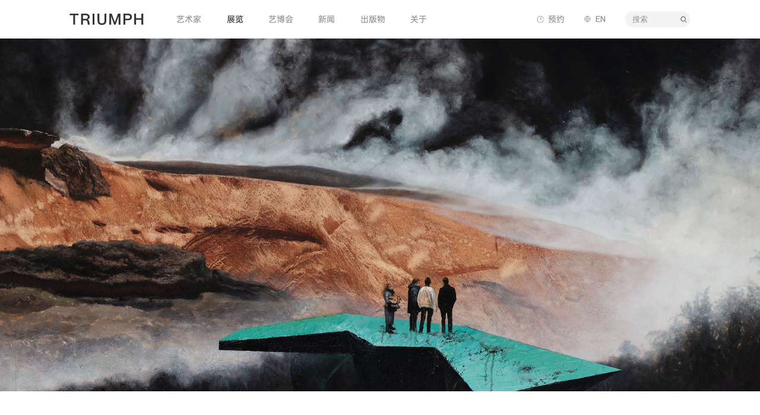

--- FILE ---
content_type: text/html;charset=utf-8
request_url: http://triumphart.com.cn/zh/exhibition/detail/278872
body_size: 47130
content:
<!DOCTYPE html>
<html lang="zh-CH" dir="ltr">
<head><meta charset="utf-8">
<title>不在此地：那顺巴图的绘画实践 - 凯旋画廊</title>
<meta name="viewport" content="width=device-width, viewport-fit=cover, initial-scale=1, maximum-scale=1,minimum-scale=1,user-scalable=no">
<meta http-equiv="X-UA-Compatible" content="IE=edge,chrome=1">
<meta name="keywords" content="凯旋画廊,798画廊,TRIUMPH GALLERY">
<meta name="description" content="凯旋画廊于2007年在北京798艺术区创立。画廊经营范围包括二十世纪中国艺术及当代艺术。">
<link rel="shortcut icon" type="images/x-icon" href="/favicon.ico?t=20230504">
<link id="i18n-alt-en" rel="alternate" href="http://triumphart.com.cn/en/exhibition/detail/278872" hreflang="en">
<link id="i18n-alt-en-US" rel="alternate" href="http://triumphart.com.cn/en/exhibition/detail/278872" hreflang="en-US">
<link id="i18n-alt-zh" rel="alternate" href="http://triumphart.com.cn/zh/exhibition/detail/278872" hreflang="zh">
<link id="i18n-alt-zh-CH" rel="alternate" href="http://triumphart.com.cn/zh/exhibition/detail/278872" hreflang="zh-CH">
<link id="i18n-xd" rel="alternate" href="http://triumphart.com.cn/zh/exhibition/detail/278872" hreflang="x-default">
<link id="i18n-can" rel="canonical" href="http://triumphart.com.cn/zh/exhibition/detail/278872">
<meta id="i18n-og" content="zh_CH" property="og:locale">
<meta id="i18n-og-alt-en-US" content="en_US" property="og:locale:alternate">
<meta property="og:title" content="不在此地：那顺巴图的绘画实践 - 凯旋画廊"><link rel="modulepreload" as="script" crossorigin href="/_nuxt/entry.c7eca3b5.js"><link rel="preload" as="style" href="/_nuxt/entry.c5218adf.css"><link rel="modulepreload" as="script" crossorigin href="/_nuxt/default.a5b30e8d.js"><link rel="modulepreload" as="script" crossorigin href="/_nuxt/nuxt-link.a4358022.js"><link rel="modulepreload" as="script" crossorigin href="/_nuxt/AppBar.vue.f8e371e5.js"><link rel="modulepreload" as="script" crossorigin href="/_nuxt/index.44ef1dd6.js"><link rel="modulepreload" as="script" crossorigin href="/_nuxt/base.7731627f.js"><link rel="preload" as="style" href="/_nuxt/base.0750e8f8.css"><link rel="modulepreload" as="script" crossorigin href="/_nuxt/icon.26746e5e.js"><link rel="modulepreload" as="script" crossorigin href="/_nuxt/typescript.defaf979.js"><link rel="modulepreload" as="script" crossorigin href="/_nuxt/vnode.64a8565e.js"><link rel="modulepreload" as="script" crossorigin href="/_nuxt/el-button.b84303c8.js"><link rel="preload" as="style" href="/_nuxt/el-button.2689f638.css"><link rel="modulepreload" as="script" crossorigin href="/_nuxt/use-form-common-props.1cfedce7.js"><link rel="modulepreload" as="script" crossorigin href="/_nuxt/el-overlay.5e8f60bd.js"><link rel="preload" as="style" href="/_nuxt/el-overlay.6e0625dd.css"><link rel="modulepreload" as="script" crossorigin href="/_nuxt/client-only.54e6777b.js"><link rel="modulepreload" as="script" crossorigin href="/_nuxt/date.21653f07.js"><link rel="modulepreload" as="script" crossorigin href="/_nuxt/fetch.54b04aa5.js"><link rel="modulepreload" as="script" crossorigin href="/_nuxt/_plugin-vue_export-helper.c27b6911.js"><link rel="modulepreload" as="script" crossorigin href="/_nuxt/composables.fea0c1b8.js"><link rel="modulepreload" as="script" crossorigin href="/_nuxt/animation.399aa5b7.js"><link rel="modulepreload" as="script" crossorigin href="/_nuxt/HtmlTemplate.06fa9a78.js"><link rel="preload" as="style" href="/_nuxt/HtmlTemplate.bd53146d.css"><link rel="modulepreload" as="script" crossorigin href="/_nuxt/_id_.7c2b29d1.js"><link rel="preload" as="style" href="/_nuxt/_id_.c2139e2b.css"><link rel="preload" as="style" href="/_nuxt/el-dialog.0c2a41d3.css"><link rel="preload" as="style" href="/_nuxt/free-mode.d166f8dd.css"><link rel="preload" as="style" href="/_nuxt/navigation.079e38c4.css"><link rel="modulepreload" as="script" crossorigin href="/_nuxt/Img.vue.4c25dabe.js"><link rel="preload" as="style" href="/_nuxt/Img.71664484.css"><link rel="modulepreload" as="script" crossorigin href="/_nuxt/index.vue.5d3602eb.js"><link rel="preload" as="style" href="/_nuxt/index.dce89270.css"><link rel="modulepreload" as="script" crossorigin href="/_nuxt/use-show-more.e64a07d1.js"><link rel="preload" as="style" href="/_nuxt/use-show-more.f011dbdc.css"><link rel="modulepreload" as="script" crossorigin href="/_nuxt/browser.acf3d64a.js"><link rel="modulepreload" as="script" crossorigin href="/_nuxt/util.cc69abb4.js"><link rel="modulepreload" as="script" crossorigin href="/_nuxt/seo.69473818.js"><link rel="modulepreload" as="script" crossorigin href="/_nuxt/Artists.vue.e4db4644.js"><link rel="modulepreload" as="script" crossorigin href="/_nuxt/Artworks.vue.5416e779.js"><link rel="modulepreload" as="script" crossorigin href="/_nuxt/group.vue.88e5e32a.js"><link rel="preload" as="style" href="/_nuxt/group.94406360.css"><link rel="modulepreload" as="script" crossorigin href="/_nuxt/ProjectArtwork.vue.5a68066d.js"><link rel="modulepreload" as="script" crossorigin href="/_nuxt/Planners.vue.1334408f.js"><link rel="modulepreload" as="script" crossorigin href="/_nuxt/Floor.vue.ea521a14.js"><link rel="preload" as="style" href="/_nuxt/Floor.502671ea.css"><link rel="modulepreload" as="script" crossorigin href="/_nuxt/swiper-slide.af1a9e2d.js"><link rel="preload" as="style" href="/_nuxt/swiper-slide.0f17dcf2.css"><link rel="modulepreload" as="script" crossorigin href="/_nuxt/free-mode.53831f26.js"><link rel="modulepreload" as="script" crossorigin href="/_nuxt/use-exhibition.86380f91.js"><link rel="modulepreload" as="script" crossorigin href="/_nuxt/Floor.bbb9c569.js"><link rel="modulepreload" as="script" crossorigin href="/_nuxt/Artists.7981a9ee.js"><link rel="modulepreload" as="script" crossorigin href="/_nuxt/Planners.09d7a5ea.js"><link rel="modulepreload" as="script" crossorigin href="/_nuxt/Artworks.38863559.js"><link rel="prefetch" as="image" type="image/png" href="/_nuxt/player.eabaafeb.png"><link rel="prefetch" as="script" crossorigin href="/_nuxt/auth.c790ffee.js"><link rel="prefetch" as="script" crossorigin href="/_nuxt/blank.784c87e0.js"><link rel="prefetch" as="script" crossorigin href="/_nuxt/error-component.3514a800.js"><link rel="prefetch" as="style" href="/_nuxt/error-component.06676a38.css"><link rel="prefetch" as="image" type="image/png" href="/_nuxt/locale.e2958c82.png"><link rel="prefetch" as="image" type="image/png" href="/_nuxt/logo.bd40c84d.png"><link rel="prefetch" as="image" type="image/png" href="/_nuxt/logo.74561786.png"><link rel="stylesheet" href="/_nuxt/entry.c5218adf.css"><link rel="stylesheet" href="/_nuxt/base.0750e8f8.css"><link rel="stylesheet" href="/_nuxt/el-button.2689f638.css"><link rel="stylesheet" href="/_nuxt/el-overlay.6e0625dd.css"><link rel="stylesheet" href="/_nuxt/HtmlTemplate.bd53146d.css"><link rel="stylesheet" href="/_nuxt/_id_.c2139e2b.css"><link rel="stylesheet" href="/_nuxt/el-dialog.0c2a41d3.css"><link rel="stylesheet" href="/_nuxt/free-mode.d166f8dd.css"><link rel="stylesheet" href="/_nuxt/navigation.079e38c4.css"><link rel="stylesheet" href="/_nuxt/Img.71664484.css"><link rel="stylesheet" href="/_nuxt/index.dce89270.css"><link rel="stylesheet" href="/_nuxt/use-show-more.f011dbdc.css"><link rel="stylesheet" href="/_nuxt/group.94406360.css"><link rel="stylesheet" href="/_nuxt/Floor.502671ea.css"><link rel="stylesheet" href="/_nuxt/swiper-slide.0f17dcf2.css"><style>.layouts__body{min-height:calc(100vh - 250px);padding-top:var(--header-height)}</style><style>.header{background-color:#fff;border-bottom:1px solid #f4f4f4;font-size:var(--font-lg);height:var(--header-height);position:fixed;width:100%;z-index:1000}.header,.header a{color:#909090}.header__pc .logo{align-items:center;display:flex;float:left;height:var(--header-height)}.header__pc .logo img{display:block;height:19px;width:124px}.header__pc .menu{line-height:var(--header-height);margin-left:12.4031vw}.header__pc .menu__a{display:inline-block;padding:0 1.65375vw}.header__pc .menu__a.active{color:#333336}.header__pc .menu__a.none{padding-right:0}.header__pc .menu__a:first-child{display:none}.header__pc .menu__r{align-items:center;display:flex;float:right;height:var(--header-height)}.header__pc .menu__r .appointment,.header__pc .menu__r .locale{margin-right:33px}.header__mobile{display:none}.header__mobile.menu-opened .header__mobile-menu{background-color:#fff;height:100vh;opacity:1;overflow-y:hidden}.layouts-app-header{position:fixed}.layouts-app-header .logo{display:block;left:50%;position:absolute;top:16px;transform:translateX(-50%);width:85px}.layouts-app-header .icon-left{cursor:pointer;height:var(--header-height);padding:13px 0;position:relative;width:50px}.layouts-app-header .icon-left span{background-color:#000;display:block;height:2px;margin:9px 0;width:19px}.layouts-app-header .icon-left span:after,.layouts-app-header .icon-left span:before{background-color:#000;content:" ";height:2px;left:0;position:absolute;transition:.15s;width:19px}.layouts-app-header .icon-left span:before{top:15px}.layouts-app-header .icon-left span:after{bottom:14px}.layouts-app-header .icon-left.close span{height:0}.layouts-app-header .icon-left.close span:before{transform:translateY(7px) rotate(45deg)}.layouts-app-header .icon-left.close span:after{transform:translateY(-7px) rotate(-45deg)}.header__mobile-menu{height:0;opacity:0;overflow:hidden;transition:all .15s}.header__mobile-menu .menu{padding-top:9.4827586207vh}.header__mobile-menu .menu__a{display:block;padding:1.724137931vh;text-align:center}.header__mobile-menu .menu__a.active{color:#333336}.header__mobile-menu .appointment__locale{display:flex;justify-content:center;padding-top:7.3891625616vh}.header__mobile-menu .appointment__locale .locale{margin-left:30px}.header__mobile-menu .searchbox{margin-left:50%;padding-top:5.4187192118vh;transform:translateX(-145px)}@media (max-width:1199px){.header__pc .menu{margin-left:17.57106vw}.header__pc .menu__r .appointment,.header__pc .menu__r .locale{margin-right:23px}}@media (max-width:1024px) and (orientation:portrait),(max-width:767px){.header__pc{display:none}.header__mobile,.menu__a:first-child{display:block}}</style><style>.icon-appointment[data-v-1cd84c7e]{--icon-appointment-width:0.82687vw;background-image:url([data-uri]);height:var(--icon-appointment-width);width:var(--icon-appointment-width)}.text[data-v-1cd84c7e]{color:#909090;cursor:pointer;line-height:1;padding-left:8px}@media (min-width:1941px){.icon-appointment[data-v-1cd84c7e]{--icon-appointment-width:16px}}@media (max-width:1199px){.icon-appointment[data-v-1cd84c7e]{--icon-appointment-width:16px}.en .text[data-v-1cd84c7e]{display:none}}@media (max-width:1024px) and (orientation:portrait),(max-width:767px){.en .text[data-v-1cd84c7e]{display:block}}</style><style>.icon-locale[data-v-e9314dc4]{--icon-appointment-width:0.82687vw;background-image:url([data-uri]);height:var(--icon-appointment-width);width:var(--icon-appointment-width)}.text[data-v-e9314dc4]{color:#909090;line-height:1;padding-left:8px}@media (min-width:1941px){.icon-locale[data-v-e9314dc4]{--icon-appointment-width:16px}}@media (max-width:1199px){.icon-locale[data-v-e9314dc4]{--icon-appointment-width:16px}}</style><style>@media (max-width:1024px) and (orientation:portrait),(max-width:767px){.input__wrapper[data-v-d6f4151d]{width:289px}}</style><style>.my-back-top[data-v-109ee7de]{align-items:center;cursor:pointer;display:flex;height:50px;justify-content:center;position:fixed;width:50px;z-index:2}.my-back-top__blur[data-v-109ee7de]{background-color:hsla(0,0%,100%,.6);border-radius:50%;box-shadow:0 0 5px rgba(0,0,0,.2);filter:blur(.8px);height:50px;position:absolute;width:50px}.icon-back-top[data-v-109ee7de]{background-image:url([data-uri]);height:18px;position:absolute;width:15px}</style><style>.footer[data-v-22d7d751]{background-color:#333336;color:#fff;min-height:250px}.container__center[data-v-22d7d751]{padding-bottom:47px;padding-top:65px}.container__center .m-title[data-v-22d7d751]{font-size:var(--font-mini)}.footer__l[data-v-22d7d751]{flex-grow:1}.footer__l .logo[data-v-22d7d751]{height:16px;margin-bottom:24px}.footer__c[data-v-22d7d751]{padding-left:65px;padding-right:65px}.footer__c .m-title[data-v-22d7d751]{margin-bottom:24px}.footer__r .m-title[data-v-22d7d751]{margin-bottom:28px}.footer__r [class^=icon-][data-v-22d7d751]{height:32px;margin-right:11px;width:32px}.footer__r .icon-wechat[data-v-22d7d751]{background-image:url([data-uri])}.footer__r .icon-xhs[data-v-22d7d751]{background-image:url([data-uri])}.footer__r .icon-sina[data-v-22d7d751]{background-image:url([data-uri])}.footer__r .icon-vision[data-v-22d7d751]{background-image:url([data-uri])}.footer__r .icon-ins[data-v-22d7d751]{background-image:url([data-uri])}.footer__b[data-v-22d7d751]{font-size:var(--font-minier);padding-bottom:36px}.copyright[data-v-22d7d751],.icp[data-v-22d7d751]{display:inline-block}@media (max-width:1024px) and (orientation:portrait),(max-width:767px){.container__center[data-v-22d7d751]{flex-direction:column;text-align:center}.footer__c[data-v-22d7d751]{margin-bottom:30px;margin-top:62px}.footer__c .m-title[data-v-22d7d751]{margin-bottom:15px}.footer__r .m-title[data-v-22d7d751]{margin-bottom:10px}.footer__b[data-v-22d7d751]{text-align:center}}</style></head>
<body class="zh"><div class="el-overlay" style="z-index:566031;display:none;"><!--[--><div role="dialog" aria-modal="true" aria-labelledby="el-id-1024-0" aria-describedby="el-id-1024-1" class="el-overlay-dialog" style="display:flex;"><!--[--><!--]--></div><!--]--></div><!--teleport anchor--><div class="el-overlay" style="z-index:566032;display:none;"><!--[--><div role="dialog" aria-modal="true" aria-labelledby="el-id-1024-2" aria-describedby="el-id-1024-3" class="el-overlay-dialog" style=""><!--[--><!--]--></div><!--]--></div><!--teleport anchor--><div class="el-overlay" style="z-index:566033;display:none;"><!--[--><div role="dialog" aria-modal="true" aria-labelledby="el-id-1024-4" aria-describedby="el-id-1024-5" class="el-overlay-dialog" style="display:flex;"><!--[--><!--]--></div><!--]--></div><!--teleport anchor--><div id="__nuxt"><!--[--><div style="--page-scrollbar-width:0px;"><!--[--><!--[--><!----><!----><!----><!--[--><!----><!----><!----><!----><!----><!----><!--]--><!--[--><!----><!----><!--]--><!--]--><!--[--><!--[--><header class="header textm" id="header"><div class="w header__pc"><div class="logo"><a href="/zh" class=""><img src="/_nuxt/logo.74561786.png"></a></div><div class="menu"><!--[--><a href="/zh" class="menu__a active">首页</a><a href="/zh/artist/list" class="menu__a">艺术家</a><a href="/zh/exhibition/list" class="menu__a">展览</a><a href="/zh/fair/list" class="menu__a">艺博会</a><a href="/zh/news/list" class="menu__a">新闻</a><a href="/zh/publication" class="menu__a">出版物</a><a href="/zh/about" class="menu__a">关于</a><!--]--><div class="menu__r"><div class="flex-center appointment" style="" data-v-1cd84c7e><i class="icon-appointment" data-v-1cd84c7e></i><span class="text" data-v-1cd84c7e>预约</span><!--teleport start--><!--teleport end--></div><a href="/en/exhibition/detail/278872" class="flex-center locale" style="" data-v-e9314dc4><i class="icon-locale" data-v-e9314dc4></i><span class="text" data-v-e9314dc4>EN</span></a><div class="layout__searchbox searchbox" data-v-d6f4151d><div class="input__wrapper" data-v-d6f4151d><input placeholder="搜索" class="input__inner" type="text" value="" data-v-d6f4151d><i class="icon-search" data-v-d6f4151d></i></div></div></div></div></div></header><div class="layouts__body"><!--[--><div class="exhibition-detail"><!--[--><div class="my-img none top-banner"><div class="placeholder img" style="background-image:url(http://cmuses-resource.oss-cn-beijing.aliyuncs.com/picture/project/2023-09/20/3d3cd77fb963fa09402d97f63eff6641.jpg?x-oss-process=style/zoom50);"></div><img style="" class="lazy-img-fadein"><div class="pos-center"><!--[--><!--]--></div></div><section class="exhibition-detail__info w"><div class="exhibition-detail__info-left"><div class="p-artist-name textm">那顺巴图个展</div><div class="p-name textb">不在此地：那顺巴图的绘画实践</div><div class="p-time textm">2023.09.23 - 11.12</div><div class="p-curator textm"></div><div class="navs"><a aria-current="page" href="/zh/exhibition/detail/278872#artists" class="router-link-active router-link-exact-active nav">艺术家介绍</a><a aria-current="page" href="/zh/exhibition/detail/278872#artworks" class="router-link-active router-link-exact-active nav">展览作品</a></div></div><div class="exhibition-detail__info-right"><div class="p-desc">凯旋画廊荣幸地宣布将于2023年9月23日至11月12日期间，推出艺术家那顺巴图在画廊空间的首次个展「不在此地：那顺巴图的绘画实践」。展览由苏伟担任策展人，节选了那顺巴图2000年迁居德国后的绘画实践片段，共计展出20余件绘画作品。<br /><br />那顺巴图的绘画实践呈现出一种奇异的综合：将自己所掌握的、以及不断开拓出的各种绘画技巧和表达方式，运用到同一张画布上。观者无法根据画面断定艺术家的训练背景和风格倾向；同时，那顺巴图将多种绘画的「方言」融入到自身的谱系之中，形成一种独特的、以不连续性为特质的创作面貌。<br /><br />长期生活于德国的那顺巴图，毫不讳言跨越语境的&ldquo;中间地带&rdquo;和&ldquo;多元文化&rdquo;的兴趣。这种兴趣在他绘画中，首先以搁置语境、身份和其附带的无论是民族性还是地域性的因素的方式体现。他对画面中的想象空间的经营，更多出自于一种去语境的、其所追求的赤裸状态下的直觉。而另一方面，审美体验在那顺巴图这里呈现出复杂的多重面向：图像及其引发的精神和心理空间，被他在画面中所灌注的对于绘画惯例的批判和再构无限延滞；多种绘画方言的引入和冲突，让审美体验在此变成了一个永恒的不在此地的行为。</div></div></section><div class="exhibition-detail__floor"><!----><!----><!----><!----><!----><!----><!----><!----></div><div id="artists"></div><section class="exhibition-detail__artists w"><!--[--><div class="even exhibition-detail__artists-item"><div class="my-img none dynamic p-img"><div class="placeholder img" style="background-image:url(http://cmuses-resource.oss-cn-beijing.aliyuncs.com/picture/portrait/2023-09/1/2d3914d39fa3a095dc149d9e699d4d47.jpg?x-oss-process=style/zoom50);"></div><div style="" class="lazy-img-fadein img"></div><div class="pos-center"><!--[--><!--]--></div></div><div class="p-content"><div class="p-name textb">那顺巴图</div><div class="p-intro -line">那顺巴图，1969年出生于中国内蒙古鄂尔多斯，1989年毕业于内蒙古师范大学美术系，2000-2006年攻读德国布伦瑞克艺术大学（HBK) 研究生及艺术类博士（大师生），2006年荣获布鲁瑞克文化遗产大师生奖(SBK)。现生活工作于德国法兰克福，主要创作当代油画。<br /><br />通过观察那顺巴图作品的形式分析和内容可以明确，其作品的品质正是表现在这两个与绘画媒介相关的层面上。正如梅哈德所描述的那样，对绘画终结之后的绘画可能性的反思与一个内容层面上的独特的联想性体验结合在一起。此体验可以理解为对我们当前主体与世界关系构成的批判性评论。那顺巴图艺术两极性的意境展示了当代绘画的潜能：它使得多种相关域紧密相连，并将我们作为当代个体处境的强烈体验以绘画的方式形象地表达出来。</div><a href="/zh/artist/detail/273097" class=""><div class="p-more textm">了解更多 &gt;</div></a></div></div><!--]--></section><section class="exhibition-detail__artists"><div class="m-title textb pc">策展人</div><div class="m-title textm mobile">策展人</div><!--[--><div class="even exhibition-detail__artists-item w"><div class="my-img none dynamic p-img"><div class="placeholder img" style="background-image:url(http://cmuses-resource.oss-cn-beijing.aliyuncs.com/picture/general/2023-03/19/902398d47752dd1e1ca67f6549296ddd.jpg?x-oss-process=style/zoom50);"></div><div style="" class="lazy-img-fadein img"></div><div class="pos-center"><!--[--><!--]--></div></div><div class="p-content"><div class="p-name textb">苏伟</div><div class="p-intro -line">苏伟是生活在北京的策展人、艺术史研究者。<br /><br />苏伟最近几年的工作聚焦于对中国当代艺术历史的再叙述和想象，探索其全球语境中的合法性和断裂性的根源。这一工作的核心，是重新提取&ldquo;1949后&ldquo;当代情境中的艺术生产，描述其衰颓与虚无双重面貌下的限度、情境线索和无意识的能量，从而批判性地展开反制度的实践，重新定义艺术在今天的立场及可能性。</div></div></div><!--]--></section><!--]--><div id="artworks"></div><!----><!--[--><!--teleport start--><!--teleport end--><!--teleport start--><!--teleport end--><!--]--></div><!--]--></div><!----><footer class="footer" data-v-22d7d751><div class="w container__center" data-v-22d7d751><div class="footer__l textm" data-v-22d7d751><img class="logo" src="/_nuxt/logo.bd40c84d.png" data-v-22d7d751><div class="address" data-v-22d7d751>北京市朝阳区酒仙桥路 798 艺术区 2 号院 A-05</div><div class="opening-hours" data-v-22d7d751>开放时间：周二至周日 10:00 - 18:30</div><div class="opening-hours" data-v-22d7d751>周末及节假日仅限提前24小时预约参观</div></div><div class="footer__c" data-v-22d7d751><div class="m-title" data-v-22d7d751>联系我们</div> +86-10-5762-3012 <br data-v-22d7d751> info@triumphart.com.cn </div><div class="footer__r" data-v-22d7d751><div class="m-title" data-v-22d7d751>社交账号</div><i class="icon-wechat" data-v-22d7d751></i><i class="icon-xhs" data-v-22d7d751></i><i class="icon-sina" data-v-22d7d751></i><i class="icon-vision" data-v-22d7d751></i><i class="icon-ins" data-v-22d7d751></i></div></div><div class="w" data-v-22d7d751><div class="footer__b" data-v-22d7d751><span class="copyright" data-v-22d7d751>© 2015-2023 TRIUMPH GALLERY</span><span class="icp" data-v-22d7d751> 京ICP备16031180号-1</span></div></div></footer><!--]--><!--]--><!--]--></div><!--]--></div><script>window.__NUXT__=(function(a,b,c,d,e,f,g,h,i,j,k,l,m,n,o,p,q,r,s,t,u,v,w,x,y,z,A,B,C,D,E,F,G,H,I,J,K,L,M,N,O,P,Q,R,S,T,U,V,W,X,Y,Z,_,$,aa,ab,ac,ad,ae,af,ag){return {data:{"webproject/get/278872":{data:{newsList:[{artists:[{artistId:r,artistName:s,artistNameEN:t,artistPortrait:u,description:v,descriptionEN:w,id:243226,lang:b,newsId:x,sort:g}],closed:k,content:"\u003Ctable style=\"border-collapse: collapse; width: 98.0379%; height: 130px;\" border=\"1\"\u003E\n\u003Ctbody\u003E\n\u003Ctr style=\"height: 24px;\"\u003E\n\u003Ctd style=\"width: 50.9871%; text-align: justify; vertical-align: top; height: 130px; background-color: #ffffff; border-color: #ffffff; border-style: hidden;\" rowspan=\"6\"\u003E\u003Cstrong\u003E\u003Cspan style=\"font-size: 24px;\"\u003E\u003Cbr \u002F\u003E\u003Cbr \u002F\u003E\u003Cbr \u002F\u003E\u003C\u002Fspan\u003E\u003Cspan style=\"font-size: 24px;\"\u003E方&middot;格\u003C\u002Fspan\u003E\u003Cbr \u002F\u003E\u003Cbr \u002F\u003E\u003Cbr \u002F\u003E\u003Cspan style=\"font-size: 18px;\"\u003E张志坚\u003C\u002Fspan\u003E\u003Cbr \u002F\u003E\u003Cbr \u002F\u003E\u003Cbr \u002F\u003E\u003Cspan style=\"font-size: 14px;\"\u003E2021.7.17 - 8.20\u003C\u002Fspan\u003E\u003Cbr \u002F\u003E\u003Cbr \u002F\u003E\u003Cbr \u002F\u003E北京798艺术区 艺&middot;凯旋画廊\u003Cbr \u002F\u003E\u003Cbr \u002F\u003E\u003Cbr \u002F\u003E\u003Cbr \u002F\u003E\u003Cbr \u002F\u003E\u003Cbr \u002F\u003E\u003C\u002Fstrong\u003E张志坚个展《方&middot;格》于2021年7月17日在艺&middot;凯旋画廊开幕。此次展览展出了艺术家张志坚自2015年以来创作的30余件&ldquo;方格&rdquo;系列作品。\u003Cstrong\u003E\u003Cbr \u002F\u003E\u003Cbr \u002F\u003E\u003C\u002Fstrong\u003E\u003C\u002Ftd\u003E\n\u003Ctd style=\"width: 48.966%; text-align: right; height: 24px; background-color: #ffffff; border-color: #ffffff; border-style: hidden;\"\u003E\u003Cbr \u002F\u003E\u003Cbr \u002F\u003E\u003Cbr \u002F\u003E\u003Cbr \u002F\u003E\u003Cbr \u002F\u003E\u003Cimg src=\"http:\u002F\u002Fcmuses-resource.oss-cn-beijing.aliyuncs.com\u002Fpicture\u002Fgeneral\u002F2021-07\u002F18\u002F17e50eb8a74239919d3bed2d5a588eb3.jpg\" alt=\"\" width=\"400\" height=\"267\" \u002F\u003E\u003Cbr \u002F\u003E\u003Cspan style=\"font-size: 12px;\"\u003E艺术家张志坚（中）与到场嘉宾合影\u003C\u002Fspan\u003E\u003C\u002Ftd\u003E\n\u003C\u002Ftr\u003E\n\u003Ctr style=\"height: 24px;\"\u003E\n\u003Ctd style=\"width: 48.966%; text-align: right; height: 24px; background-color: #ffffff; border-color: #ffffff; border-style: hidden;\"\u003E\u003Cimg src=\"http:\u002F\u002Fcmuses-resource.oss-cn-beijing.aliyuncs.com\u002Fpicture\u002Fgeneral\u002F2021-07\u002F18\u002Fe7084bf5a3fc18b3421ff27caf0c3c47.jpg\" alt=\"\" width=\"400\" height=\"267\" \u002F\u003E\u003Cbr \u002F\u003E\u003Cspan style=\"font-size: 12px;\"\u003E左起：学生李文超，艺术家贾蔼力，艺术家张志坚\u003C\u002Fspan\u003E\u003C\u002Ftd\u003E\n\u003C\u002Ftr\u003E\n\u003Ctr style=\"height: 24px;\"\u003E\n\u003Ctd style=\"width: 48.966%; text-align: right; height: 24px; background-color: #ffffff; border-color: #ffffff; border-style: hidden;\"\u003E\u003Cimg src=\"http:\u002F\u002Fcmuses-resource.oss-cn-beijing.aliyuncs.com\u002Fpicture\u002Fgeneral\u002F2021-07\u002F18\u002F73ac5c5c571fcb123b9772a0e7bda543.jpg\" alt=\"\" width=\"400\" height=\"267\" \u002F\u003E\u003Cbr \u002F\u003E\u003Cspan style=\"font-size: 12px;\"\u003E左起：站台中国创始人陈海涛，艺术家张志坚\u003C\u002Fspan\u003E\u003C\u002Ftd\u003E\n\u003C\u002Ftr\u003E\n\u003Ctr style=\"height: 10px;\"\u003E\n\u003Ctd style=\"width: 48.966%; text-align: right; height: 10px; background-color: #ffffff; border-color: #ffffff; border-style: hidden;\"\u003E\u003Cimg src=\"http:\u002F\u002Fcmuses-resource.oss-cn-beijing.aliyuncs.com\u002Fpicture\u002Fgeneral\u002F2021-07\u002F18\u002F6c982895f2c5f315e84678626ee5c2f0.jpg\" alt=\"\" width=\"400\" height=\"267\" \u002F\u003E\u003C\u002Ftd\u003E\n\u003C\u002Ftr\u003E\n\u003Ctr style=\"height: 24px;\"\u003E\n\u003Ctd style=\"width: 48.966%; text-align: right; height: 24px; background-color: #ffffff; border-color: #ffffff; border-style: hidden;\"\u003E\u003Cimg src=\"http:\u002F\u002Fcmuses-resource.oss-cn-beijing.aliyuncs.com\u002Fpicture\u002Fgeneral\u002F2021-07\u002F18\u002Fe296fbe9ec1618d09117116d58a0cd11.jpg\" alt=\"\" width=\"400\" height=\"267\" \u002F\u003E\u003C\u002Ftd\u003E\n\u003C\u002Ftr\u003E\n\u003Ctr style=\"height: 24px;\"\u003E\n\u003Ctd style=\"width: 48.966%; text-align: right; height: 24px; background-color: #ffffff; border-color: #ffffff; border-style: hidden;\"\u003E\u003Cimg src=\"http:\u002F\u002Fcmuses-resource.oss-cn-beijing.aliyuncs.com\u002Fpicture\u002Fgeneral\u002F2021-07\u002F18\u002F5146431ad441fedcf958e1baa7172683.jpg\" alt=\"\" width=\"400\" height=\"267\" \u002F\u003E\u003C\u002Ftd\u003E\n\u003C\u002Ftr\u003E\n\u003C\u002Ftbody\u003E\n\u003C\u002Ftable\u003E",contentEN:"\u003Ctable style=\"border-collapse: collapse; width: 98.0379%; height: 130px;\" border=\"1\"\u003E\n\u003Ctbody\u003E\n\u003Ctr style=\"height: 24px;\"\u003E\n\u003Ctd style=\"width: 50.9871%; text-align: justify; vertical-align: top; height: 130px; background-color: #ffffff; border-color: #ffffff; border-style: hidden;\" rowspan=\"6\"\u003E\u003Cstrong\u003E\u003Cspan style=\"font-size: 24px;\"\u003E\u003Cbr \u002F\u003E\u003Cbr \u002F\u003E\u003Cbr \u002F\u003E\u003C\u002Fspan\u003E\u003Cspan style=\"font-size: 24px;\"\u003EG R I D\u003C\u002Fspan\u003E\u003Cbr \u002F\u003E\u003Cbr \u002F\u003E\u003Cbr \u002F\u003E\u003Cspan style=\"font-size: 18px;\"\u003EZhang Zhijian\u003C\u002Fspan\u003E\u003Cbr \u002F\u003E\u003Cbr \u002F\u003E\u003Cbr \u002F\u003E\u003Cspan style=\"font-size: 14px;\"\u003E2021.7.17 - 8.20\u003C\u002Fspan\u003E\u003Cbr \u002F\u003E\u003Cbr \u002F\u003E\u003Cbr \u002F\u003ETriumph Gallery, 798 Art District, Beijing\u003Cbr \u002F\u003E\u003Cbr \u002F\u003E\u003Cbr \u002F\u003E\u003Cbr \u002F\u003E\u003Cbr \u002F\u003E\u003Cbr \u002F\u003E\u003C\u002Fstrong\u003EZhang Zhijian's solo exhibition &ldquo;Grid&rdquo; has opened on July 17, 2021, at Triumph Gallery. The exhibition included more&nbsp;than thirty&nbsp;works created by Zhang Zhijian&nbsp;since 2015.&nbsp;\u003Cstrong\u003E\u003Cbr \u002F\u003E\u003Cbr \u002F\u003E\u003C\u002Fstrong\u003E\u003C\u002Ftd\u003E\n\u003Ctd style=\"width: 48.966%; text-align: right; height: 24px; background-color: #ffffff; border-color: #ffffff; border-style: hidden;\"\u003E\u003Cbr \u002F\u003E\u003Cbr \u002F\u003E\u003Cbr \u002F\u003E\u003Cbr \u002F\u003E\u003Cbr \u002F\u003E\u003Cimg src=\"http:\u002F\u002Fcmuses-resource.oss-cn-beijing.aliyuncs.com\u002Fpicture\u002Fgeneral\u002F2021-07\u002F18\u002F17e50eb8a74239919d3bed2d5a588eb3.jpg\" alt=\"\" width=\"400\" height=\"267\" \u002F\u003E\u003Cbr \u002F\u003EArtist Zhang Zhijian and the guests present\u003C\u002Ftd\u003E\n\u003C\u002Ftr\u003E\n\u003Ctr style=\"height: 24px;\"\u003E\n\u003Ctd style=\"width: 48.966%; text-align: right; height: 24px; background-color: #ffffff; border-color: #ffffff; border-style: hidden;\"\u003E\u003Cimg src=\"http:\u002F\u002Fcmuses-resource.oss-cn-beijing.aliyuncs.com\u002Fpicture\u002Fgeneral\u002F2021-07\u002F18\u002Fe7084bf5a3fc18b3421ff27caf0c3c47.jpg\" alt=\"\" width=\"400\" height=\"267\" \u002F\u003E\u003Cbr \u002F\u003EFrom left: student Li Wenchao, artist Jia Aili, artist Zhang Zhijian\u003C\u002Ftd\u003E\n\u003C\u002Ftr\u003E\n\u003Ctr style=\"height: 24px;\"\u003E\n\u003Ctd style=\"width: 48.966%; text-align: right; height: 24px; background-color: #ffffff; border-color: #ffffff; border-style: hidden;\"\u003E\u003Cimg src=\"http:\u002F\u002Fcmuses-resource.oss-cn-beijing.aliyuncs.com\u002Fpicture\u002Fgeneral\u002F2021-07\u002F18\u002F73ac5c5c571fcb123b9772a0e7bda543.jpg\" alt=\"\" width=\"400\" height=\"267\" \u002F\u003E\u003Cbr \u002F\u003EFrom left: Chen Haitao, founder of Platform China Contemporary Art Institute, artist Zhang Zhijian\u003C\u002Ftd\u003E\n\u003C\u002Ftr\u003E\n\u003Ctr style=\"height: 10px;\"\u003E\n\u003Ctd style=\"width: 48.966%; text-align: right; height: 10px; background-color: #ffffff; border-color: #ffffff; border-style: hidden;\"\u003E\u003Cimg src=\"http:\u002F\u002Fcmuses-resource.oss-cn-beijing.aliyuncs.com\u002Fpicture\u002Fgeneral\u002F2021-07\u002F18\u002F6c982895f2c5f315e84678626ee5c2f0.jpg\" alt=\"\" width=\"400\" height=\"267\" \u002F\u003E\u003C\u002Ftd\u003E\n\u003C\u002Ftr\u003E\n\u003Ctr style=\"height: 24px;\"\u003E\n\u003Ctd style=\"width: 48.966%; text-align: right; height: 24px; background-color: #ffffff; border-color: #ffffff; border-style: hidden;\"\u003E\u003Cimg src=\"http:\u002F\u002Fcmuses-resource.oss-cn-beijing.aliyuncs.com\u002Fpicture\u002Fgeneral\u002F2021-07\u002F18\u002Fe296fbe9ec1618d09117116d58a0cd11.jpg\" alt=\"\" width=\"400\" height=\"267\" \u002F\u003E\u003C\u002Ftd\u003E\n\u003C\u002Ftr\u003E\n\u003Ctr style=\"height: 24px;\"\u003E\n\u003Ctd style=\"width: 48.966%; text-align: right; height: 24px; background-color: #ffffff; border-color: #ffffff; border-style: hidden;\"\u003E\u003Cimg src=\"http:\u002F\u002Fcmuses-resource.oss-cn-beijing.aliyuncs.com\u002Fpicture\u002Fgeneral\u002F2021-07\u002F18\u002F5146431ad441fedcf958e1baa7172683.jpg\" alt=\"\" width=\"400\" height=\"267\" \u002F\u003E\u003C\u002Ftd\u003E\n\u003C\u002Ftr\u003E\n\u003C\u002Ftbody\u003E\n\u003C\u002Ftable\u003E",coverImage:"http:\u002F\u002Fcmuses-resource.oss-cn-beijing.aliyuncs.com\u002Fpicture\u002Fgeneral\u002F2021-07\u002F18\u002F651dff41384b6dbf72bb2c0e940f55a2.jpg",coverImageHigh:y,coverImageWide:z,createTime:1626587995000,currentCoverImagePC:a,detailCoverImage:a,detailCoverImagePC:a,id:x,lang:b,mobileContent:a,mobileContentEN:a,newsTime:g,noticeOfClosure:a,noticeOfClosureEN:a,pictures:[],relatedProjects:[{coverImagePC:A,id:195,lang:a,name:B,nameEN:C,newsId:x,sourceId:D,sourceType:l,vendorId:j}],summary:a,summaryEN:a,title:"展览开幕｜张志坚个展：方·格",titleEN:"Exhibition Opening | Zhang Zhijian Solo Exhibition: Grid",type:m,typeName:n,typeNameEN:o,vendorId:j,videoCoverImage:a,videoUrl:a},{artists:[{artistId:r,artistName:s,artistNameEN:t,artistPortrait:u,description:v,descriptionEN:w,id:243227,lang:b,newsId:E,sort:g}],closed:k,content:"\u003Ctable style=\"border-collapse: collapse; width: 98.0379%; height: 84px; background-color: #ffffff; border-color: #ffffff; border-style: hidden;\" border=\"1\"\u003E\n\u003Ctbody\u003E\n\u003Ctr style=\"height: 21px;\"\u003E\n\u003Ctd style=\"width: 50.9871%; text-align: justify; height: 84px; vertical-align: top; background-color: #ffffff; border-color: #ffffff; border-style: hidden;\" rowspan=\"4\"\u003E\u003Cbr \u002F\u003E\u003Cbr \u002F\u003E\u003Cbr \u002F\u003E\u003Cbr \u002F\u003E7月17日，艺&middot;凯旋画廊呈现艺术家张志坚个展&ldquo;方&middot;格&rdquo;。展出了艺术家张志坚自2015年以来创作的30余件&ldquo;方格&rdquo;系列作品。\u003Cbr \u002F\u003E\u003Cbr \u002F\u003E\u003Cbr \u002F\u003E张志坚出生于1963年，现任鲁迅美术学院绘画艺术学院副院长，油画系教授，硕士研究生导师。\u003Cbr \u002F\u003E\u003Cbr \u002F\u003E\u003Cbr \u002F\u003E\u003Cbr \u002F\u003E&ldquo;方格&rdquo;最早出现于艺术家早期作品中对私密语言的遮挡，随着实践创作的逐步深入成为绘画主体，可以说此系列作品延续了艺术家沉稳理性的绘画风格，表达了其自身对艺术的深刻思考和理解。抽象绘画一直是艺术世界的重要板块，尤其对于中国艺术的发展，一方面有传统书画近似的形式感知基础;另一方面，在中国传统文化中，关于道家禅宗等学说特有的概念体系也提供了一种理解阐释的理论基础，并且伴随着西方极简等风格流派的进入，关于抽象讨论在水墨、油画、雕塑等领域都有展现。尤其在1980年代形成了&ldquo;大灵魂&rdquo;和&ldquo;纯化语言&rdquo;的两条道路，随着时间发展虽然更倾向于前者，但对于抽象绘画还是不断有艺术家在尝试推进。\u003Cbr \u002F\u003E\u003Cbr \u002F\u003E\u003Cbr \u002F\u003E艺术家张志坚的创作实践也提供了自己对艺术的理解思考，在创作过程中汲取作者行为所隐指的抽象概念对画面进行重新格式化切割、覆盖、涂抹，油彩或是肌理作为&ldquo;物&rdquo;的本体，以象征其材料背后所包含的语境关系，画面给人以新格式覆盖旧规制、确立与消解并存的感受。艺术家张志坚在其整个创作实践脉络中所追求的:画面不断提炼纯化，将浮夸装饰性内容逐步剥离掉，直到某种纯粹崇高的内容得以显现。形式的发展来自一种精神的继承，自身理解和感知在画面视觉构成中达到某种平衡，这一点仍然和古典绘画所追求的精神内容是一以贯之的。\u003Cbr \u002F\u003E\u003Cbr \u002F\u003E\u003Cbr \u002F\u003E方代表理性秩序，格是格物致知。在这方格之间正是艺术家对所处世界的感受，追求一种超越激情和欲望而冷静、达观的生活态度。\u003Cbr \u002F\u003E\u003Cbr \u002F\u003E\u003Cbr \u002F\u003E展览将持续至至8月20日。\u003C\u002Ftd\u003E\n\u003Ctd style=\"width: 48.966%; height: 21px; text-align: right; background-color: #ffffff; border-color: #ffffff; border-style: hidden;\"\u003E\u003Cbr \u002F\u003E\u003Cbr \u002F\u003E\u003Cbr \u002F\u003E\u003Cbr \u002F\u003E\u003Cimg src=\"http:\u002F\u002Fcmuses-resource.oss-cn-beijing.aliyuncs.com\u002Fpicture\u002Fgeneral\u002F2021-07\u002F18\u002Fe35e0ce2a299e484965fa20dddd7dd77.jpg\" alt=\"\" width=\"400\" height=\"327\" \u002F\u003E\u003C\u002Ftd\u003E\n\u003C\u002Ftr\u003E\n\u003Ctr style=\"height: 21px;\"\u003E\n\u003Ctd style=\"height: 21px; text-align: right; width: 48.966%; background-color: #ffffff; border-color: #ffffff; border-style: hidden;\" rowspan=\"3\"\u003E\u003Cimg src=\"http:\u002F\u002Fcmuses-resource.oss-cn-beijing.aliyuncs.com\u002Fpicture\u002Fgeneral\u002F2021-07\u002F18\u002F109f74964a7064f795d8ae752924416c.jpg\" alt=\"\" width=\"400\" height=\"456\" \u002F\u003E\u003C\u002Ftd\u003E\n\u003C\u002Ftr\u003E\n\u003Ctr\u003E\u003C\u002Ftr\u003E\n\u003Ctr\u003E\u003C\u002Ftr\u003E\n\u003C\u002Ftbody\u003E\n\u003C\u002Ftable\u003E",contentEN:"\u003Ctable style=\"border-collapse: collapse; width: 98.0379%; height: 84px; background-color: #ffffff; border-color: #ffffff; border-style: hidden;\" border=\"1\"\u003E\n\u003Ctbody\u003E\n\u003Ctr style=\"height: 21px;\"\u003E\n\u003Ctd style=\"width: 50.9871%; text-align: justify; height: 84px; vertical-align: top; background-color: #ffffff; border-color: #ffffff; border-style: hidden;\" rowspan=\"4\"\u003E\u003Cbr \u002F\u003E\u003Cbr \u002F\u003E\u003Cbr \u002F\u003E\u003Cbr \u002F\u003EOn July 17th, Triumph Gallery presented the solo exhibition \"Grid\" by artist Zhang Zhijian. The exhibition included more than thirty works created by Zhang Zhijian since 2015.\u003Cbr \u002F\u003E\u003Cbr \u002F\u003E\u003Cbr \u002F\u003EZhang Zhijian was born in 1963. He is&nbsp;currently the Vice President of the Painting Art&nbsp;School&nbsp;of the Lu Xun Academy of&nbsp;Fine Arts, Professor of the Oil Painting Art Department, Master's Supervisor.\u003Cbr \u002F\u003E\u003Cbr \u002F\u003E\u003Cbr \u002F\u003E\u003Cbr \u002F\u003EThe \"grid\" first emerged as a form of obstruction that repudiated the possibility of developing a personal, intimate artistic language in the artist&rsquo;s early work, which somehow entered the center of his painting oeuvre as his practice matured. Therefore, one could assume that this series act as an extension of the artist&rsquo;s calm, rational painting approach, expressing his meditation and understanding towards art. Abstract painting has always been an integral part of the art world, especially for the development of Chinese art. On the one hand, it somehow mirrors the formal aspect of traditional painting and calligraphy. On the other hand, different schools of thought such as Taoism and Zen Buddhism in traditional Chinese culture also inform the theoretical foundations for the conceptual reading and development of such works. With the introduction of Western artistic movements such as Minimalism into China, the discourse on abstraction has permeated through different sectors of the art, including ink wash painting, oil painting, and sculpture. In the 1980s, one witnessed the came about of two opposing subjects &mdash; \"Grand Soul\" and the \"purification of language\". Although the former notion has gained more traction over time, there are still artists attempting to innovate abstract painting to this date.\u003Cbr \u002F\u003E\u003Cbr \u002F\u003E\u003Cbr \u002F\u003EHere, Zhang Zhijian&rsquo;s artistic practice also provides his contemplation on art. In the creative process, the artist reorganizes the compositions by cutting, covering, and smearing on them according to his system. Taking paint or its texture to be the \"subject\" of his works, his works hint at the contexts and implications encapsulated by their mediums. His compositions exert a sense of coexistence between construction and deconstruction, while the new format has replaced outmoded order. The artist has strived for throughout the entirety of his career &mdash; he keeps on purifying his compositions, gradually stripping away the unnecessary, decorative contents until something pure and sublime emerges from it. Such formal development originated within a kind of spiritual inheritance, with the composition achieving a visual balance between knowledge and perception, which is in line with the spirituality pursued by classical painting.\u003Cbr \u002F\u003E\u003Cbr \u002F\u003E\u003Cbr \u002F\u003ESplitting the term Fangge (the Chinese translation of grid) into two words, the word &ldquo;Fang&rdquo; represents rationality and order, and the word \"Ge\" is derived from the ancient concept of \"Gewu Zhizhi\" (acquiring knowledge by studying the phenomena of nature). Within the constraint of the Grid\u002FFangge sits the artist&rsquo;s perception of the world, a calm, optimistic altitude that transcends passion and desire.\u003Cbr \u002F\u003E\u003Cbr \u002F\u003E\u003Cbr \u002F\u003EThe exhibition will last until August 20.\u003C\u002Ftd\u003E\n\u003Ctd style=\"width: 48.966%; height: 21px; text-align: right; background-color: #ffffff; border-color: #ffffff; border-style: hidden;\"\u003E\u003Cbr \u002F\u003E\u003Cbr \u002F\u003E\u003Cbr \u002F\u003E\u003Cbr \u002F\u003E\u003Cimg src=\"http:\u002F\u002Fcmuses-resource.oss-cn-beijing.aliyuncs.com\u002Fpicture\u002Fgeneral\u002F2021-07\u002F18\u002Fe35e0ce2a299e484965fa20dddd7dd77.jpg\" alt=\"\" width=\"400\" height=\"327\" \u002F\u003E\u003C\u002Ftd\u003E\n\u003C\u002Ftr\u003E\n\u003Ctr style=\"height: 21px;\"\u003E\n\u003Ctd style=\"height: 21px; text-align: right; width: 48.966%; background-color: #ffffff; border-color: #ffffff; border-style: hidden;\" rowspan=\"3\"\u003E\u003Cimg src=\"http:\u002F\u002Fcmuses-resource.oss-cn-beijing.aliyuncs.com\u002Fpicture\u002Fgeneral\u002F2021-07\u002F18\u002F109f74964a7064f795d8ae752924416c.jpg\" alt=\"\" width=\"400\" height=\"456\" \u002F\u003E\u003C\u002Ftd\u003E\n\u003C\u002Ftr\u003E\n\u003Ctr\u003E\u003C\u002Ftr\u003E\n\u003Ctr\u003E\u003C\u002Ftr\u003E\n\u003C\u002Ftbody\u003E\n\u003C\u002Ftable\u003E",coverImage:"http:\u002F\u002Fcmuses-resource.oss-cn-beijing.aliyuncs.com\u002Fpicture\u002Fgeneral\u002F2021-07\u002F18\u002F1880cda3325519fa6b87f243c09c5fbd.jpg",coverImageHigh:y,coverImageWide:z,createTime:1626583035000,currentCoverImagePC:a,detailCoverImage:a,detailCoverImagePC:a,id:E,lang:b,mobileContent:a,mobileContentEN:a,newsTime:g,noticeOfClosure:a,noticeOfClosureEN:a,pictures:[],relatedProjects:[{coverImagePC:A,id:196,lang:a,name:B,nameEN:C,newsId:E,sourceId:D,sourceType:l,vendorId:j}],summary:a,summaryEN:a,title:"Hi艺术｜在方格之间，艺·凯旋画廊带来张志坚个展",titleEN:"Hi Art｜Between the grids, Triumph Gallery presents Zhang Zhijian's solo exhibition",type:m,typeName:n,typeNameEN:o,vendorId:j,videoCoverImage:a,videoUrl:a},{artists:[{artistId:r,artistName:s,artistNameEN:t,artistPortrait:u,description:v,descriptionEN:w,id:243229,lang:b,newsId:F,sort:g}],closed:k,content:"\u003Ctable style=\"border-collapse: collapse; width: 98.0379%; height: 84px; background-color: #ffffff; border-color: #ffffff; border-style: hidden;\" border=\"1\"\u003E\n\u003Ctbody\u003E\n\u003Ctr style=\"height: 21px;\"\u003E\n\u003Ctd style=\"width: 50.9871%; text-align: justify; height: 84px; vertical-align: top; background-color: #ffffff; border-color: #ffffff; border-style: hidden;\" rowspan=\"4\"\u003E\u003Cbr \u002F\u003E\u003Cbr \u002F\u003E\u003Cbr \u002F\u003E\u003Cbr \u002F\u003E2021年7月17日，艺术家张志坚个展&ldquo;方&middot;格&rdquo;在艺&middot;凯旋画廊启幕。此次展览将展出艺术家张志坚自2015年以来创作的30余件&ldquo;方格&rdquo;系列作品。\u003Cbr \u002F\u003E\u003Cbr \u002F\u003E\u003Cbr \u002F\u003E1963年生人的张志坚，现任鲁迅美术学院绘画艺术学院副院长，油画系教授，硕士研究生导师。张志坚在绘画已经愈发难以定义的当下，认为追求原创的语言与个人化的风格应该是一个艺术家的基本自觉。近些年他的工作是从传统艺术中汲取营养，消解形象，解放语言，从而让自己的绘画回归到二维平面。从语言、媒介等入手在不断试错的过程中探索绘画新的可能性。作品中呈现&ldquo;覆盖&rdquo;、&ldquo;格式化&rdquo;的方式无关形式也无关抽象，仅是想回归到绘画最初的状态&mdash;&mdash;让绘画仅仅是绘画。&ldquo;方格&rdquo;最早出现于艺术家早期作品中对私密语言的遮挡，随着实践创作的逐步深入成为绘画主体，可以说此系列作品延续了艺术家沉稳理性的绘画风格，表达了其自身对艺术的深刻思考和理解。尤其在八十年代形成了&ldquo;大灵魂&rdquo;和&ldquo;纯化语言&rdquo;的两条道路，随着时间发展虽然更倾向于前者，但对于抽象绘画还是不断有艺术家在尝试推进。\u003Cbr \u002F\u003E\u003Cbr \u002F\u003E\u003Cbr \u002F\u003E艺术家张志坚的创作实践也提供了自己对艺术的理解思考，在创作过程中汲取作者行为所隐指的抽象概念对画面进行重新格式化切割、覆盖、涂抹，油彩或是肌理作为&ldquo;物&rdquo;的本体，以象征其材料背后所包含的语境关系，画面给人以新格式覆盖旧规制、确立与消解并存的感受。\u003Cbr \u002F\u003E\u003Cbr \u002F\u003E\u003Cbr \u002F\u003E抽象绘画一直是艺术世界的重要领域，尤其对于中国艺术的发展，一方面有传统书画近似的形式感知基础;另一方面，在中国传统文化中，关于道家禅宗等学说特有的概念体系也提供了一种理解阐释的理论基础，并且伴随着西方极简等风格流派的进入，关于抽象讨论在水墨、油画、雕塑等领域都有展现。\u003Cbr \u002F\u003E\u003Cbr \u002F\u003E\u003Cbr \u002F\u003E艺术家张志坚在其整个创作实践脉络中所追求的：画面不断提炼纯化，将浮夸装饰性内容逐步剥离掉，直到某种纯粹崇高的内容得以显现。形式的发展来自一种精神的继承，自身理解和感知在画面视觉构成中达到某种平衡，这一点仍然和古典绘画所追求的精神内容是一以贯之的。\u003Cbr \u002F\u003E\u003Cbr \u002F\u003E\u003Cbr \u002F\u003E&ldquo;方&rdquo;代表理性秩序，&ldquo;格&rdquo;是格物致知。在这方格之间正是艺术家对所处世界的感受，追求一种超越激情和欲望而冷静、达观的生活态度。\u003Cbr \u002F\u003E\u003Cbr \u002F\u003E\u003Cbr \u002F\u003E据悉，展览将持续至8月20日。\u003C\u002Ftd\u003E\n\u003Ctd style=\"width: 48.966%; height: 21px; text-align: right; background-color: #ffffff; border-color: #ffffff; border-style: hidden;\"\u003E\u003Cbr \u002F\u003E\u003Cbr \u002F\u003E\u003Cbr \u002F\u003E\u003Cbr \u002F\u003E\u003Cimg src=\"http:\u002F\u002Fcmuses-resource.oss-cn-beijing.aliyuncs.com\u002Fpicture\u002Fgeneral\u002F2021-07\u002F28\u002Fef1afb1acbad906524191324fe4f9e72.jpg\" alt=\"\" width=\"400\" height=\"267\" \u002F\u003E\u003C\u002Ftd\u003E\n\u003C\u002Ftr\u003E\n\u003Ctr style=\"height: 21px;\"\u003E\n\u003Ctd style=\"width: 48.966%; height: 21px; text-align: right; background-color: #ffffff; border-color: #ffffff; border-style: hidden;\"\u003E\u003Cimg src=\"http:\u002F\u002Fcmuses-resource.oss-cn-beijing.aliyuncs.com\u002Fpicture\u002Fgeneral\u002F2021-07\u002F28\u002Ff82fba176dee306ffae9dc681f38f61f.jpg\" alt=\"\" width=\"400\" height=\"267\" \u002F\u003E\u003C\u002Ftd\u003E\n\u003C\u002Ftr\u003E\n\u003Ctr style=\"height: 21px;\"\u003E\n\u003Ctd style=\"width: 48.966%; height: 21px; text-align: right; background-color: #ffffff; border-color: #ffffff; border-style: hidden;\"\u003E\u003Cimg src=\"http:\u002F\u002Fcmuses-resource.oss-cn-beijing.aliyuncs.com\u002Fpicture\u002Fgeneral\u002F2021-07\u002F28\u002F7d41720eb21955585dd89a1bfa4875e2.jpg\" alt=\"\" width=\"400\" height=\"267\" \u002F\u003E\u003C\u002Ftd\u003E\n\u003C\u002Ftr\u003E\n\u003Ctr style=\"height: 21px;\"\u003E\n\u003Ctd style=\"width: 48.966%; height: 21px; text-align: right; background-color: #ffffff; border-color: #ffffff; border-style: hidden;\"\u003E\u003Cimg src=\"http:\u002F\u002Fcmuses-resource.oss-cn-beijing.aliyuncs.com\u002Fpicture\u002Fgeneral\u002F2021-07\u002F28\u002F27937f39f3395861a9954cc543086427.jpg\" alt=\"\" width=\"400\" height=\"465\" \u002F\u003E\u003C\u002Ftd\u003E\n\u003C\u002Ftr\u003E\n\u003C\u002Ftbody\u003E\n\u003C\u002Ftable\u003E",contentEN:"\u003Ctable style=\"border-collapse: collapse; width: 98.0379%; height: 84px; background-color: #ffffff; border-color: #ffffff; border-style: hidden;\" border=\"1\"\u003E\n\u003Ctbody\u003E\n\u003Ctr style=\"height: 21px;\"\u003E\n\u003Ctd style=\"width: 50.9871%; text-align: justify; height: 84px; vertical-align: top; background-color: #ffffff; border-color: #ffffff; border-style: hidden;\" rowspan=\"4\"\u003E\u003Cbr \u002F\u003E\u003Cbr \u002F\u003E\u003Cbr \u002F\u003E\u003Cbr \u002F\u003EOn July 17, 2021, artist Zhang Zhijian's solo exhibition \"Grid\" opened at Triumph Gallery. The exhibition will include more&nbsp;than thirty&nbsp;works created by Zhang Zhijian&nbsp;since 2015.\u003Cbr \u002F\u003E\u003Cbr \u002F\u003E\u003Cbr \u002F\u003EZhang Zhijian was born in 1963. He is currently the Vice President of the Painting Art School of the Lu Xun Academy of Fine Arts, Professor of the Oil Painting Art Department, Master's Supervisor. At a time when painting has become increasingly difficult to define, Zhang Zhijian believes that the pursuit of original language and personal style should be the basic consciousness of an artist. In recent years, his work has been to absorb nourishment from traditional art, dissolve images, and liberate language, so as to return his paintings to a two-dimensional plane. Starting from language, media, etc., he explores new possibilities of painting in the process of constant trial and error. The way of \"covering\" and \"formatting\" in the work has nothing to do with form or abstraction. It just wants to return to the original state of painting-letting painting be just painting.It is reported that the exhibition will last until August 20.The \"grid\" first emerged as a form of obstruction that repudiated the possibility of developing a personal, intimate artistic language in the artist&rsquo;s early work, which somehow entered the center of his painting oeuvre as his practice matured. Therefore, one could assume that this series act as an extension of the artist&rsquo;s calm, rational painting approach, expressing his meditation and understanding towards art. In the 1980s, one witnessed the came about of two opposing subjects &mdash; \"Grand Soul\" and the \"purification of language\". Although the former notion has gained more traction over time, there are still artists attempting to innovate abstract painting to this date.\u003Cbr \u002F\u003E\u003Cbr \u002F\u003E\u003Cbr \u002F\u003EHere, Zhang Zhijian&rsquo;s artistic practice also provides his contemplation on art. In the creative process, the artist reorganizes the compositions by cutting, covering, and smearing on them according to his system. Taking paint or its texture to be the \"subject\" of his works, his works hint at the contexts and implications encapsulated by their mediums. His compositions exert a sense of coexistence between construction and deconstruction, while the new format has replaced outmoded order.&nbsp;\u003Cbr \u002F\u003E\u003Cbr \u002F\u003E\u003Cbr \u002F\u003EAbstract painting has always been an integral part of the art world, especially for the development of Chinese art. On the one hand, it somehow mirrors the formal aspect of traditional painting and calligraphy. On the other hand, different schools of thought such as Taoism and Zen Buddhism in traditional Chinese culture also inform the theoretical foundations for the conceptual reading and development of such works. With the introduction of Western artistic movements such as Minimalism into China, the discourse on abstraction has permeated through different sectors of the art, including ink wash painting, oil painting, and sculpture.\u003Cbr \u002F\u003E\u003Cbr \u002F\u003E\u003Cbr \u002F\u003EThe artist has strived for throughout the entirety of his career &mdash; he keeps on purifying his compositions, gradually stripping away the unnecessary, decorative contents until something pure and sublime emerges from it. Such formal development originated within a kind of spiritual inheritance, with the composition achieving a visual balance between knowledge and perception, which is in line with the spirituality pursued by classical painting.\u003Cbr \u002F\u003E\u003Cbr \u002F\u003E\u003Cbr \u002F\u003ESplitting the term Fangge (the Chinese translation of grid) into two words, the word &ldquo;Fang&rdquo; represents rationality and order, and the word \"Ge\" is derived from the ancient concept of \"Gewu Zhizhi\" (acquiring knowledge by studying the phenomena of nature). Within the constraint of the Grid\u002FFangge sits the artist&rsquo;s perception of the world, a calm, optimistic altitude that transcends passion and desire.\u003Cbr \u002F\u003E\u003Cbr \u002F\u003E\u003Cbr \u002F\u003EIt is reported that the exhibition will last until August 20.\u003C\u002Ftd\u003E\n\u003Ctd style=\"width: 48.966%; height: 21px; background-color: #ffffff; border-color: #ffffff; border-style: hidden; text-align: right; vertical-align: top;\"\u003E\u003Cbr \u002F\u003E\u003Cbr \u002F\u003E\u003Cbr \u002F\u003E\u003Cbr \u002F\u003E\u003Cimg src=\"http:\u002F\u002Fcmuses-resource.oss-cn-beijing.aliyuncs.com\u002Fpicture\u002Fgeneral\u002F2021-07\u002F28\u002Fef1afb1acbad906524191324fe4f9e72.jpg\" alt=\"\" width=\"400\" height=\"267\" \u002F\u003E\u003C\u002Ftd\u003E\n\u003C\u002Ftr\u003E\n\u003Ctr style=\"height: 21px;\"\u003E\n\u003Ctd style=\"width: 48.966%; height: 21px; background-color: #ffffff; border-color: #ffffff; border-style: hidden; text-align: right; vertical-align: top;\"\u003E\u003Cimg src=\"http:\u002F\u002Fcmuses-resource.oss-cn-beijing.aliyuncs.com\u002Fpicture\u002Fgeneral\u002F2021-07\u002F28\u002Ff82fba176dee306ffae9dc681f38f61f.jpg\" alt=\"\" width=\"400\" height=\"267\" \u002F\u003E\u003C\u002Ftd\u003E\n\u003C\u002Ftr\u003E\n\u003Ctr style=\"height: 21px;\"\u003E\n\u003Ctd style=\"width: 48.966%; height: 21px; background-color: #ffffff; border-color: #ffffff; border-style: hidden; text-align: right; vertical-align: top;\"\u003E\u003Cimg src=\"http:\u002F\u002Fcmuses-resource.oss-cn-beijing.aliyuncs.com\u002Fpicture\u002Fgeneral\u002F2021-07\u002F28\u002F7d41720eb21955585dd89a1bfa4875e2.jpg\" alt=\"\" width=\"400\" height=\"267\" \u002F\u003E\u003C\u002Ftd\u003E\n\u003C\u002Ftr\u003E\n\u003Ctr style=\"height: 21px;\"\u003E\n\u003Ctd style=\"width: 48.966%; height: 21px; background-color: #ffffff; border-color: #ffffff; border-style: hidden; text-align: right; vertical-align: top;\"\u003E\u003Cimg src=\"http:\u002F\u002Fcmuses-resource.oss-cn-beijing.aliyuncs.com\u002Fpicture\u002Fgeneral\u002F2021-07\u002F28\u002F27937f39f3395861a9954cc543086427.jpg\" alt=\"\" width=\"400\" height=\"465\" \u002F\u003E\u003C\u002Ftd\u003E\n\u003C\u002Ftr\u003E\n\u003C\u002Ftbody\u003E\n\u003C\u002Ftable\u003E",coverImage:"http:\u002F\u002Fcmuses-resource.oss-cn-beijing.aliyuncs.com\u002Fpicture\u002Fgeneral\u002F2021-07\u002F28\u002F424f294e55c843e35d72dc691d9dcbac.jpg",coverImageHigh:y,coverImageWide:z,createTime:1627444043000,currentCoverImagePC:a,detailCoverImage:a,detailCoverImagePC:a,id:F,lang:b,mobileContent:a,mobileContentEN:a,newsTime:g,noticeOfClosure:a,noticeOfClosureEN:a,pictures:[],relatedProjects:[{coverImagePC:A,id:198,lang:a,name:B,nameEN:C,newsId:F,sourceId:D,sourceType:l,vendorId:j}],summary:a,summaryEN:a,title:"雅昌｜张志坚 “方·格” 回归绘画最初的状态",titleEN:"Artron. Net ｜Zhang Zhijian \"Grid\" returns to the original state of painting",type:m,typeName:n,typeNameEN:o,vendorId:j,videoCoverImage:a,videoUrl:a},{artists:[{artistId:G,artistName:H,artistNameEN:I,artistPortrait:J,description:K,descriptionEN:L,id:243634,lang:b,newsId:M,sort:g}],closed:k,content:"\u003Ctable style=\"border-collapse: collapse; width: 97.8495%; background-color: #ffffff; border-color: #ffffff; border-style: hidden;\" border=\"1\"\u003E\n\u003Ctbody\u003E\n\u003Ctr\u003E\n\u003Ctd style=\"width: 51.0861%; text-align: justify; vertical-align: top; background-color: #ffffff; border-color: #ffffff; border-style: hidden;\" rowspan=\"4\"\u003E\u003Cbr \u002F\u003E\u003Cbr \u002F\u003E\u003Cbr \u002F\u003E\u003Cbr \u002F\u003E6月6日，丁健飞最新个展&ldquo;飞花如雪&rdquo;在北京798艺术区艺&middot;凯旋画廊开幕，这是艺术家与画廊合作的首次个展，本次展览涵盖了艺术家自2015年以来的40余件水墨作品。\u003C\u002Ftd\u003E\n\u003Ctd style=\"width: 48.8645%; text-align: right; background-color: #ffffff; border-color: #ffffff; border-style: hidden;\"\u003E\u003Cbr \u002F\u003E\u003Cbr \u002F\u003E\u003Cbr \u002F\u003E\u003Cbr \u002F\u003E\u003Cimg src=\"http:\u002F\u002Fcmuses-resource.oss-cn-beijing.aliyuncs.com\u002Fpicture\u002Fgeneral\u002F2021-06\u002F9\u002F4111cace7b749fbe434b338c71480b3e.jpg\" alt=\"\" width=\"400\" height=\"267\" \u002F\u003E\u003C\u002Ftd\u003E\n\u003C\u002Ftr\u003E\n\u003Ctr\u003E\n\u003Ctd style=\"width: 48.8645%; text-align: right; background-color: #ffffff; border-color: #ffffff; border-style: hidden;\"\u003E\u003Cimg src=\"http:\u002F\u002Fcmuses-resource.oss-cn-beijing.aliyuncs.com\u002Fpicture\u002Fgeneral\u002F2021-06\u002F9\u002F703ad8eb1d27de3f840c6ab4f1043ca0.jpg\" alt=\"\" width=\"400\" height=\"267\" \u002F\u003E\u003C\u002Ftd\u003E\n\u003C\u002Ftr\u003E\n\u003Ctr\u003E\n\u003Ctd style=\"width: 48.8645%; text-align: right; background-color: #ffffff; border-color: #ffffff; border-style: hidden;\"\u003E\u003Cimg src=\"http:\u002F\u002Fcmuses-resource.oss-cn-beijing.aliyuncs.com\u002Fpicture\u002Fgeneral\u002F2021-06\u002F9\u002F84194b27c7e1d5d65cf1bd3196d9bea2.jpg\" alt=\"\" width=\"400\" height=\"267\" \u002F\u003E\u003C\u002Ftd\u003E\n\u003C\u002Ftr\u003E\n\u003Ctr\u003E\n\u003Ctd style=\"width: 48.8645%; text-align: right; background-color: #ffffff; border-color: #ffffff; border-style: hidden;\"\u003E\u003Cimg src=\"http:\u002F\u002Fcmuses-resource.oss-cn-beijing.aliyuncs.com\u002Fpicture\u002Fgeneral\u002F2021-06\u002F9\u002F368b69732d341e7dfde5859b94f52400.jpg\" alt=\"\" width=\"400\" height=\"267\" \u002F\u003E\u003C\u002Ftd\u003E\n\u003C\u002Ftr\u003E\n\u003C\u002Ftbody\u003E\n\u003C\u002Ftable\u003E",contentEN:"\u003Ctable style=\"border-collapse: collapse; width: 97.8495%; background-color: #ffffff; border-color: #ffffff; border-style: hidden;\" border=\"1\"\u003E\n\u003Ctbody\u003E\n\u003Ctr\u003E\n\u003Ctd style=\"width: 51.0861%; text-align: justify; vertical-align: top; background-color: #ffffff; border-color: #ffffff; border-style: hidden;\" rowspan=\"4\"\u003E\u003Cbr \u002F\u003E\u003Cbr \u002F\u003E\u003Cbr \u002F\u003E\u003Cbr \u002F\u003EOn June 6, 2021, Ding Jianfei&rsquo;s latest solo exhibition \"Waves that Hurl Like Blizzard\" opened at Beijing 798 Art District Triumph Gallery. This is the first solo exhibition between the artist and the gallery. The exhibition will include more than forty ink works created by Ding Jianfei since 2015.\u003C\u002Ftd\u003E\n\u003Ctd style=\"width: 48.8645%; text-align: right; background-color: #ffffff; border-color: #ffffff; border-style: hidden;\"\u003E\u003Cbr \u002F\u003E\u003Cbr \u002F\u003E\u003Cbr \u002F\u003E\u003Cbr \u002F\u003E\u003Cimg src=\"http:\u002F\u002Fcmuses-resource.oss-cn-beijing.aliyuncs.com\u002Fpicture\u002Fgeneral\u002F2021-06\u002F9\u002F4111cace7b749fbe434b338c71480b3e.jpg\" alt=\"\" width=\"400\" height=\"267\" \u002F\u003E\u003C\u002Ftd\u003E\n\u003C\u002Ftr\u003E\n\u003Ctr\u003E\n\u003Ctd style=\"width: 48.8645%; text-align: right; background-color: #ffffff; border-color: #ffffff; border-style: hidden;\"\u003E\u003Cimg src=\"http:\u002F\u002Fcmuses-resource.oss-cn-beijing.aliyuncs.com\u002Fpicture\u002Fgeneral\u002F2021-06\u002F9\u002F703ad8eb1d27de3f840c6ab4f1043ca0.jpg\" alt=\"\" width=\"400\" height=\"267\" \u002F\u003E\u003C\u002Ftd\u003E\n\u003C\u002Ftr\u003E\n\u003Ctr\u003E\n\u003Ctd style=\"width: 48.8645%; text-align: right; background-color: #ffffff; border-color: #ffffff; border-style: hidden;\"\u003E\u003Cimg src=\"http:\u002F\u002Fcmuses-resource.oss-cn-beijing.aliyuncs.com\u002Fpicture\u002Fgeneral\u002F2021-06\u002F9\u002F84194b27c7e1d5d65cf1bd3196d9bea2.jpg\" alt=\"\" width=\"400\" height=\"267\" \u002F\u003E\u003C\u002Ftd\u003E\n\u003C\u002Ftr\u003E\n\u003Ctr\u003E\n\u003Ctd style=\"width: 48.8645%; text-align: right; background-color: #ffffff; border-color: #ffffff; border-style: hidden;\"\u003E\u003Cimg src=\"http:\u002F\u002Fcmuses-resource.oss-cn-beijing.aliyuncs.com\u002Fpicture\u002Fgeneral\u002F2021-06\u002F9\u002F368b69732d341e7dfde5859b94f52400.jpg\" alt=\"\" width=\"400\" height=\"267\" \u002F\u003E\u003C\u002Ftd\u003E\n\u003C\u002Ftr\u003E\n\u003C\u002Ftbody\u003E\n\u003C\u002Ftable\u003E",coverImage:"http:\u002F\u002Fcmuses-resource.oss-cn-beijing.aliyuncs.com\u002Fpicture\u002Fgeneral\u002F2021-06\u002F9\u002F464f3dc42a411f80c26b3d0bd82411fb.jpg",coverImageHigh:720,coverImageWide:1080,createTime:1623221873000,currentCoverImagePC:a,detailCoverImage:a,detailCoverImagePC:a,id:M,lang:b,mobileContent:a,mobileContentEN:a,newsTime:g,noticeOfClosure:a,noticeOfClosureEN:a,pictures:[],relatedProjects:[{coverImagePC:N,id:200,lang:a,name:O,nameEN:P,newsId:M,sourceId:Q,sourceType:l,vendorId:j}],summary:a,summaryEN:a,title:"展览现场｜丁健飞个展：飞花如雪",titleEN:"Exhibition view｜Ding Jianfei Solo Exhibition: Waves that Hurl Like Blizzard",type:m,typeName:n,typeNameEN:o,vendorId:j,videoCoverImage:a,videoUrl:a},{artists:[{artistId:G,artistName:H,artistNameEN:I,artistPortrait:J,description:K,descriptionEN:L,id:243635,lang:b,newsId:R,sort:g}],closed:k,content:"\u003Ctable style=\"border-collapse: collapse; width: 97.8495%; height: 84px; background-color: #ffffff; border-color: #ffffff; border-style: hidden;\" border=\"1\"\u003E\n\u003Ctbody\u003E\n\u003Ctr style=\"height: 21px;\"\u003E\n\u003Ctd style=\"text-align: justify; vertical-align: top; height: 84px; width: 51.0861%; background-color: #ffffff; border-color: #ffffff; border-style: hidden;\" rowspan=\"4\"\u003E\n\u003Cp\u003E\u003Cstrong\u003E\u003Cbr \u002F\u003E\u003Cbr \u002F\u003E\u003Cbr \u002F\u003E飞花如雪\u003C\u002Fstrong\u003E\u003C\u002Fp\u003E\n\u003Cp\u003E\u003Cstrong\u003E&nbsp;\u003C\u002Fstrong\u003E\u003C\u002Fp\u003E\n\u003Cp\u003E\u003Cstrong\u003E丁健飞\u003C\u002Fstrong\u003E\u003C\u002Fp\u003E\n\u003Cp\u003E&nbsp;\u003C\u002Fp\u003E\n\u003Cp\u003E\u003Cstrong\u003E2021.6.6 - 2021.7.11\u003C\u002Fstrong\u003E\u003C\u002Fp\u003E\n\u003Cp\u003EOpening：2021.6.6\u003C\u002Fp\u003E\n\u003Cp\u003E&nbsp;\u003C\u002Fp\u003E\n\u003Cp\u003E\u003Cstrong\u003E北京798艺术区 艺&middot;凯旋画廊\u003Cbr \u002F\u003E\u003Cbr \u002F\u003E\u003Cbr \u002F\u003E\u003Cbr \u002F\u003E\u003C\u002Fstrong\u003E艺&middot;凯旋画廊将于2021年6月6日至7月11日期间，呈现艺术家丁健飞个展&mdash;&mdash;飞花如雪。本次推送将呈现此次展览学术主持：艺术家、美术学博士漆澜为丁健飞水墨撰写的文章&ldquo;飞花如雪&rdquo;。\u003Cbr \u002F\u003E\u003Cbr \u002F\u003E\u003Cbr \u002F\u003E\u003Cbr \u002F\u003E\u003Cbr \u002F\u003E\u003C\u002Fp\u003E\n\u003Cp\u003E\u003Cstrong\u003E飞花如雪\u003C\u002Fstrong\u003E\u003C\u002Fp\u003E\n\u003Cp\u003E文\u002F漆澜\u003Cbr \u002F\u003E\u003Cbr \u002F\u003E\u003Cbr \u002F\u003E\u003C\u002Fp\u003E\n\u003Cp\u003E丁健飞，太熟悉了，南艺同门师兄，又一起在上海漂了二十年。从我家到他家，步行大概二十分钟以内。我们很对胃口，以前喜欢聚在一起吃辣的，现在，胃口和性情又不约而同都清淡了起来，镇宁路与昭化路交叉口的那家咖啡馆便成了我们聚会之地&mdash;&mdash;不喝咖啡单要茶，坐而论道，天南地北，河汉无涯。\u003Cbr \u002F\u003E\u003Cbr \u002F\u003E\u003C\u002Fp\u003E\n\u003Cp\u003E近三年来，丁健飞一直闭关苦练，缜密精微的笔法秀出同侪。他有&ldquo;密集控&rdquo;的倾向，早期作品表现水塘植物让人叹服，特别是表现浮萍水藻，绣花针、金箍棒一起上，以宋人工细的笔法去表现繁密的生机，保持着严整的中国画的骨法用笔。三年前的某一天，我看到他在夏威夷的海边，发了满满的一屏九宫格的海浪的图片。那些图片瞬间让我有了一种想盗图的冲动。我秒问他：有想法了？果然，后来的三年，他闭关投入到了新系列《飞花如雪》的创作中。据他阐述，这次北京的展览他自己取名为&ldquo;飞花如雪&rdquo;，那是因他的名字中有一个&ldquo;飞&rdquo;字，而&ldquo;花&rdquo;是指浪花&mdash;&mdash;李白有&ldquo;飞湍瀑流争喧豗&rdquo;，苏轼更有牛句：&ldquo;卷起千堆雪&rdquo;。\u003Cbr \u002F\u003E\u003Cbr \u002F\u003E\u003C\u002Fp\u003E\n\u003Cp\u003E老子云&ldquo;上善若水&rdquo;、&ldquo;上德若谷&rdquo;，一看就是南方人，先天亲水。孔子则曰：&ldquo;知者乐水，仁者乐山；知者动，仁者静。&rdquo;一看就是北方人，先天亲山。古今画山水者，不在水边定在林下，不假思索，出语不外孔、老之间，或曰仁智观照，或转附隐喻，或借题发挥，云则留空，水则出虚，竞尚高简，转为空虚，几为无物。抬头低头寻常见，仙凡只隔几重云。这大概是中国画计虚当实，转实出虚的根源。马远工水法，王蒙工繁壑，千载之下，二美难并，虚实未洽。在丁健飞看来，山、水、云这三者本为一体，互为因果，相互转化。他实际上将传统的虚空进行了实在的刻画，将巨大的空间进行了体量、质感和情状的描绘。在这个致力方向上，传统的程式化套路语言，勾勒和烘染的招数已经不胜其任，难以应对复杂的空间结构以及复杂的形态变化关系的呈现。\u003Cbr \u002F\u003E\u003Cbr \u002F\u003E\u003Cbr \u002F\u003E丁健飞是摄影高手，且有丰富的影视制作阅历，也练就了一双高效定格的肉眼。他的画面中，黑白灰色阶控制精审，体现了他扎实的素描的功底，其过硬的状物本领在中国画家中是难能可贵的。他布局造境常借版块围挤之势，将画面兴奋区控制在亮色区域，黑白反差鲜明，而明度色阶控制极其精确。大版块的构建也打破了传统山水的自然随意，造境严谨整饬，从而将繁密的细节统一进挺拔的空间格局中。丁健飞是细节控，善于变换细节图形，但又处处分明，绝不含糊。在繁密的空间中，他灵活地变换云、水、山石的观看视角，画面中各种物象随时可以成为透视的焦点。这种多个焦点汇集而成的场景，空间更显宏壮，处处可观，这个思维或许与霍克尼处理大场景的方法有近似的地方：既发挥了散点透视自由、开放的空间张力，也克服了中国画散点透视松散、单薄、扁平的积弊。在物象刻画上，丁健飞显然显示出了更大的雄心。在这一批新作中，高密度的物象细节，动荡的节奏变幻释放出强劲的冲击力，他笔下的云水，已经不是游仙隐逸的飘缈之物，而是飞花溅玉，&ldquo;卷起千堆雪&rdquo;的豪情的倾泻。\u003Cbr \u002F\u003E\u003Cbr \u002F\u003E\u003C\u002Fp\u003E\n\u003Cp\u003E丁健飞一直在工细与写意、塑造与书写两极之间来回切换，但他的落脚点在书写。他的技法初看略似工笔的层层渲染，实则是笔笔中锋的书写，层层叠加。他使用松烟墨在皮纸上，由淡入浓，耐心地打持久战。他极其重视笔法的单元形态，处处留笔，笔笔相因，物象络绎连属，因势利导，结成一个宏大而整体的空间建构。他似乎有意摆脱传统笔墨的&ldquo;齐一律&rdquo;，下笔不虚，处处紧扣物象结构；同时，在明暗对比关系上，也摆脱了传统绘画简单、单调的阴阳反衬的惯常手法，极尽耐心地分析重色、阴影中所包含的实在的物象细节。这个努力或许是一种视觉雄心，使得他笔下的物象突破了传统绘画剪影、痕迹似的扁平感，而营造出了一个饱具信服力的存在空间，巧妙地以书写的语言实现了塑造。\u003Cbr \u002F\u003E\u003Cbr \u002F\u003E\u003C\u002Fp\u003E\n\u003Cp\u003E丁健飞也是一个眼睛特别挑剔娇贵的人，他年纪轻轻时就出手收藏古代作品，这种素养自然而然的呈现在他的作品中，对作品的质料感、气质调性有着近乎苛刻的要求。但整饬不是光滑，他讨厌熟宣上光滑的晕染，也不喜欢净皮甜美的墨晕，他以松烟在皮纸上反复书写，沉浸于毛涩的摩擦感和斑驳的痕迹之中，以最朴素的材质，打磨出一种神秘的幽光，这是一种从古典的历史时光中浮泛出来的幽光，它必须经过缓慢的沉淀才能从纸面上蒸发出来。高华不是甜美，他迷醉于笔触突兀的起落节奏之中，物象充满跃动的力量感，即使微小的细节也蕴含着巨大的爆发力，在典正的教养感之中，又潜藏着一种狂狷之气&mdash;&mdash;&ldquo;中年浩气，流成苏海韩潮。&rdquo;\u003Cbr \u002F\u003E\u003Cbr \u002F\u003E\u003C\u002Fp\u003E\n\u003Cp\u003E跟丁健飞喝茶，弄泉闲对之际，猛然听到他吟诵出&ldquo;十步杀一人，千里不留行&rdquo;这样的句子，着实让人倒吸一口凉气。大概在古诗文的趣向上，我俩的胃口差异又着实太大&mdash;&mdash;我对勇武的最大审美尺度只能到&ldquo;醉里挑灯看剑&rdquo;。我们在一起，也聊画画，我，已经离开中国画圈子；而他，他对绘画居高临下，对传统不安份，身兼多能，偶露意气，亦足成观。书剑意气奠定了他的艺术底色，冷峻中透出张扬，凝重中又散发出灵秀，沉静中又透出一股狂野，极求本事而又不露声色。在丁健飞的云水中，我分明感受到他身上的那一股子侠儿气。那是《易水歌》、《白马篇》、《侠客行》的诗句晕化出的乌托邦。他脑子里一直盛放着一个任性的江湖世界，霜毫倚天，截云断流，飞花舞雪。\u003C\u002Fp\u003E\n\u003C\u002Ftd\u003E\n\u003Ctd style=\"width: 48.8645%; height: 21px; background-color: #ffffff; border-color: #ffffff; border-style: hidden;\"\u003E\u003Cbr \u002F\u003E\u003Cbr \u002F\u003E\u003Cbr \u002F\u003E\u003Cbr \u002F\u003E\u003Cimg style=\"float: right;\" src=\"http:\u002F\u002Fcmuses-resource.oss-cn-beijing.aliyuncs.com\u002Fpicture\u002Fgeneral\u002F2021-06\u002F3\u002Fbb7b71942fd15f3e5d4fadf471e8b854.jpg\" alt=\"\" width=\"400\" height=\"571\" \u002F\u003E\u003C\u002Ftd\u003E\n\u003C\u002Ftr\u003E\n\u003Ctr style=\"height: 21px;\"\u003E\n\u003Ctd style=\"width: 48.8645%; text-align: right; height: 21px; background-color: #ffffff; border-color: #ffffff; border-style: hidden;\"\u003E\u003Cimg src=\"http:\u002F\u002Fcmuses-resource.oss-cn-beijing.aliyuncs.com\u002Fpicture\u002Fgeneral\u002F2021-06\u002F3\u002F988baaa70b2454cf2bd76a350be0a880.jpg\" alt=\"\" width=\"400\" height=\"763\" \u002F\u003E\u003C\u002Ftd\u003E\n\u003C\u002Ftr\u003E\n\u003Ctr style=\"height: 21px;\"\u003E\n\u003Ctd style=\"width: 48.8645%; text-align: right; height: 21px; background-color: #ffffff; border-color: #ffffff; border-style: hidden;\"\u003E\u003Cimg src=\"http:\u002F\u002Fcmuses-resource.oss-cn-beijing.aliyuncs.com\u002Fpicture\u002Fgeneral\u002F2021-06\u002F3\u002F5b6afed558814ec4c3d401ce95e0fc40.jpg\" alt=\"\" width=\"400\" height=\"574\" \u002F\u003E\u003C\u002Ftd\u003E\n\u003C\u002Ftr\u003E\n\u003Ctr style=\"height: 21px;\"\u003E\n\u003Ctd style=\"width: 48.8645%; text-align: right; height: 21px; background-color: #ffffff; border-color: #ffffff; border-style: hidden;\"\u003E\u003Cimg src=\"http:\u002F\u002Fcmuses-resource.oss-cn-beijing.aliyuncs.com\u002Fpicture\u002Fgeneral\u002F2021-06\u002F3\u002Fe5a8a86f36432df8aac0561e89520aea.jpg\" alt=\"\" width=\"400\" height=\"577\" \u002F\u003E&nbsp;\u003C\u002Ftd\u003E\n\u003C\u002Ftr\u003E\n\u003C\u002Ftbody\u003E\n\u003C\u002Ftable\u003E",contentEN:"\u003Ctable style=\"border-collapse: collapse; width: 97.8495%; height: 83px; background-color: #ffffff; border-color: #ffffff; border-style: hidden;\" border=\"1\"\u003E\n\u003Ctbody\u003E\n\u003Ctr style=\"height: 21px;\"\u003E\n\u003Ctd style=\"text-align: justify; vertical-align: top; height: 83px; width: 51.0861%; background-color: #ffffff; border-color: #ffffff; border-style: hidden;\" rowspan=\"4\"\u003E\n\u003Cp\u003E\u003Cstrong\u003E\u003Cbr \u002F\u003E\u003Cbr \u002F\u003E\u003Cbr \u002F\u003EWaves that Hurl Like Blizzard\u003C\u002Fstrong\u003E\u003C\u002Fp\u003E\n\u003Cp\u003E\u003Cstrong\u003E&nbsp;\u003C\u002Fstrong\u003E\u003C\u002Fp\u003E\n\u003Cp\u003EDing Jianfei\u003C\u002Fp\u003E\n\u003Cp\u003E&nbsp;\u003C\u002Fp\u003E\n\u003Cp\u003E\u003Cstrong\u003E2021.6.6 - 2021.7.11\u003C\u002Fstrong\u003E\u003C\u002Fp\u003E\n\u003Cp\u003EOpening：2021.6.6\u003C\u002Fp\u003E\n\u003Cp\u003E&nbsp;\u003C\u002Fp\u003E\n\u003Cp\u003E\u003Cstrong\u003ETriumph Gallery，798 Art District，Beijing\u003Cbr \u002F\u003E\u003Cbr \u002F\u003E\u003Cbr \u002F\u003E\u003Cbr \u002F\u003E\u003C\u002Fstrong\u003ETriumph Gallery will present a solo exhibition of artist Ding Jianfei-Waves that Hurl Like Blizzard from June 6th to July 11th, 2021. This push will present the academic host of this exhibition: the article \"Waves that Hurl Like Blizzard\" written by artist and doctor of fine arts Qi Lan for Ding Jianfei's ink and wash.\u003Cbr \u002F\u003E\u003Cbr \u002F\u003E\u003Cbr \u002F\u003E\u003Cbr \u002F\u003E\u003Cbr \u002F\u003E\u003C\u002Fp\u003E\n\u003Cp\u003E\u003Cstrong\u003EWaves that Hurl Like Blizzard\u003C\u002Fstrong\u003E\u003C\u002Fp\u003E\n\u003Cp\u003EText\u002FQi Lan\u003Cbr \u002F\u003E\u003Cbr \u002F\u003E\u003Cbr \u002F\u003E\u003C\u002Fp\u003E\n\u003Cp\u003EDing Jianfei is so familiar with it. Nanyi's fellow seniors have been floating in Shanghai for another 20 years. It takes about 20 minutes to walk from my home to his home. We have a lot of appetites. We used to like to get together to eat spicy food. Now our appetite and temperament are lightened by coincidence. The cafe at the intersection of Zhenning Road and Zhaohua Road has become our meeting place-no drink Coffee only requires tea, and the world is boundless.\u003Cbr \u002F\u003E\u003Cbr \u002F\u003E\u003C\u002Fp\u003E\n\u003Cp\u003EFor the past three years, Ding Jianfei has been practicing hard in retreat, showing off his peers with his meticulous and subtle brushwork. He has a tendency of \"intensive control\". His early works expressing pond plants are impressive, especially duckweed algae, embroidered needles and golden hoop sticks together, using Song artificial fine brushwork to express the dense vitality and maintain strictness. The bone technique of Chinese painting with pen. One day three years ago, I saw him on the beach in Hawaii, posting a full screen of nine-square-frame pictures of waves. Those pictures instantly gave me an urge to steal pictures. I asked him in seconds: Got an idea? Sure enough, for the next three years, he retired and devoted himself to the creation of the new series \"Waves that Hurl Like Blizzar\". According to his explanation, he himself named the exhibition in Beijing \"Waves that Hurl Like Blizzar\" because there is a word \"Fei\" in his name, and \"flower\" refers to the waves-Li Bai has \"Fei Tuan Waterfall\" Conflict,\" Su Shi even said: \"roll up a thousand piles of snow.\"\u003Cbr \u002F\u003E\u003Cbr \u002F\u003E\u003C\u002Fp\u003E\n\u003Cp\u003ELao Zi said that \"goodness is like water\" and \"goodness is like a valley\". At first glance, he is a southerner who is inherently hydrophilic. Confucius said: \"The one who knows enjoys the water, and the benevolent enjoys the mountain; the one who knows moves, and the benevolent is quiet.\" At first glance, it is a northerner who is innately close to mountains. People who paint landscapes in ancient and modern times don&rsquo;t sit in the woods by the water, without thinking, speaking out of the pores and the old, or contemplating benevolence and wisdom, or attaching metaphors, or using topics, the clouds are left blank, and the water is empty. Shang Gaojian, turned into emptiness, almost nothing. Looking up and lowering your head, it is common to see that Xianfan is only separated by a few clouds. This is probably the root cause of the illusion of the Chinese painting plan. Ma Yuangongshuifa, Wang Menggonggonggong, under a thousand years, the two beauty is difficult to merge, the reality is not in harmony. In Ding Jianfei's view, mountains, water, and clouds are originally one body, mutual cause and effect, and mutual transformation. He actually portrayed the traditional void, and portrayed the volume, texture and emotion of the huge space. In this direction of commitment, the traditional stylized routine language, outline and blending techniques are no longer adequate, and it is difficult to deal with the complex spatial structure and the presentation of complex morphological changes.\u003Cbr \u002F\u003E\u003Cbr \u002F\u003E\u003Cbr \u002F\u003EDing Jianfei is a master of photography, and has a wealth of experience in film and television production, and also has a pair of efficient freeze-frame naked eyes. In his paintings, the black, white and gray scales are controlled and carefully examined, reflecting his solid sketching skills, and his excellent object skills are commendable among Chinese painters. His layout and creation often take advantage of the crowding of sections to control the exciting area of ​​the picture in the bright color area, with a sharp contrast between black and white, and the brightness and color scale control is extremely precise. The construction of the large section also breaks the natural randomness of traditional landscapes, and the environment is rigorous and tidy, so as to unify the dense details into the upright spatial pattern. Ding Jianfei is a detailed control, good at changing detailed graphics, but he is clear and unambiguous. In the dense space, he flexibly changed the viewing angle of clouds, water, mountains and rocks, and various objects in the picture can become the focus of perspective at any time. This kind of scene composed of multiple focal points makes the space more magnificent and everywhere. This thinking may be similar to Hockney's method of handling large scenes: it not only exerts the free and open spatial tension of scatter perspective, It also overcomes the disadvantages of loose, thin, and flat perspectives in Chinese paintings. In the portrayal of objects, Ding Jianfei clearly showed greater ambition. In this batch of new works, the high-density object details and the turbulent rhythmic changes release a strong impact. The clouds and water in his writings are no longer wandering and secluded things, but flying flowers and splashing jade, \"roll up \"Thousand piles of snow\" pouring out of pride.\u003Cbr \u002F\u003E\u003Cbr \u002F\u003E\u003C\u002Fp\u003E\n\u003Cp\u003EDing Jianfei has been switching back and forth between meticulous work and freehand brushwork, shaping and writing, but his foothold is writing. At first glance, his technique seems to be the layered rendering of fine brushwork, but in fact it is the writing of the center of the pen, layered on top of each other. He used pine smoke ink on the leather paper, from light to thick, patiently fighting for a long time. He attaches great importance to the unit form of the brushwork, keeps the brush everywhere, the brushwork is due to the brushwork, the objects are connected together, and guided by the situation, forming a grand and overall spatial construction. He seems to deliberately get rid of the \"uniformity\" of traditional pen and ink, the pen is not fictitious, and the structure of the object is closely linked everywhere; at the same time, in the contrast between light and dark, he has also got rid of the habitual method of traditional paintings of simple and monotonous yin and yang contrast, and analyzed with extreme patience. The actual details of objects contained in heavy colors and shadows. This effort may be a kind of visual ambition, making the objects in his pens break through the flatness of traditional painting silhouettes and traces, and create a convincing space for existence, which is cleverly realized in the language of writing.\u003Cbr \u002F\u003E\u003Cbr \u002F\u003E\u003C\u002Fp\u003E\n\u003Cp\u003EDing Jianfei is also a very picky and delicate-eyed person. He collected ancient works at a young age. This kind of accomplishment is naturally presented in his works, and he has almost harsh requirements for the texture and temperament of the works. But the finishing is not smooth. He hates the smooth smearing on the familiar skin, and does not like the sweet ink smear on the clean skin. He writes repeatedly on the leather paper with loose smoke, immersed in the rough friction and mottled marks. The most simple material polishes a mysterious gloom, which is a gloom that emerges from the classical historical time. It must undergo a slow precipitation to evaporate from the surface of the paper. Gao Hua is not sweet, he is fascinated by the abrupt rhythm of the ups and downs of the brushstrokes. The image is full of dynamic power. Even the tiny details contain great explosive power. In the standard sense of upbringing, there is also a kind of madness. Qi-\"Middle-aged mighty spirit, flowing into Su Hai Han Chao.\"\u003Cbr \u002F\u003E\u003Cbr \u002F\u003E\u003C\u002Fp\u003E\n\u003Cp\u003EWhile drinking tea with Ding Jianfei and having a good time, I suddenly heard him chant the sentence \"Kill one person in ten steps, do not stay for a thousand miles\", which really made people take a breath. Probably in the interest of the ancient poems, the difference in appetite between our two is really too big-my greatest aesthetic measure of bravery can only be \"drunk in the light and watch the sword.\" We are together and chatting about painting. I have already left the circle of Chinese painting. But he, he is condescending to painting, he is uneasy with tradition, he is versatile, and occasionally shows his spirit, and is also full of perspective. The calligraphy and sword spirit established his artistic background, showing publicity in the coldness, exquisiteness in the dignity, and wildness in the calmness, desperate for ability without showing off his sensuality. In the clouds and water of Ding Jianfei, I clearly felt the singularity of him. That is a utopia rendered by the verses of \"Yi Shui Ge\", \"White Horse Pian\", and \"Xia Ke Xing\". There is always a wayward world in his mind, frost leaning against the sky, cutting the clouds and breaking the flow, flying flowers and dancing snow.\u003C\u002Fp\u003E\n\u003C\u002Ftd\u003E\n\u003Ctd style=\"width: 48.8645%; height: 20px; background-color: #ffffff; border-color: #ffffff; border-style: hidden; vertical-align: top;\"\u003E\u003Cbr \u002F\u003E\u003Cbr \u002F\u003E\u003Cbr \u002F\u003E\u003Cbr \u002F\u003E\u003Cimg style=\"float: right;\" src=\"http:\u002F\u002Fcmuses-resource.oss-cn-beijing.aliyuncs.com\u002Fpicture\u002Fgeneral\u002F2021-06\u002F3\u002Fbb7b71942fd15f3e5d4fadf471e8b854.jpg\" alt=\"\" width=\"400\" height=\"571\" \u002F\u003E\u003C\u002Ftd\u003E\n\u003C\u002Ftr\u003E\n\u003Ctr style=\"height: 21px;\"\u003E\n\u003Ctd style=\"width: 48.8645%; text-align: right; height: 21px; background-color: #ffffff; border-color: #ffffff; border-style: hidden;\"\u003E\u003Cimg src=\"http:\u002F\u002Fcmuses-resource.oss-cn-beijing.aliyuncs.com\u002Fpicture\u002Fgeneral\u002F2021-06\u002F3\u002F988baaa70b2454cf2bd76a350be0a880.jpg\" alt=\"\" width=\"400\" height=\"763\" \u002F\u003E\u003C\u002Ftd\u003E\n\u003C\u002Ftr\u003E\n\u003Ctr style=\"height: 21px;\"\u003E\n\u003Ctd style=\"width: 48.8645%; text-align: right; height: 21px; background-color: #ffffff; border-color: #ffffff; border-style: hidden;\"\u003E\u003Cimg src=\"http:\u002F\u002Fcmuses-resource.oss-cn-beijing.aliyuncs.com\u002Fpicture\u002Fgeneral\u002F2021-06\u002F3\u002F5b6afed558814ec4c3d401ce95e0fc40.jpg\" alt=\"\" width=\"400\" height=\"574\" \u002F\u003E\u003C\u002Ftd\u003E\n\u003C\u002Ftr\u003E\n\u003Ctr style=\"height: 21px;\"\u003E\n\u003Ctd style=\"width: 48.8645%; text-align: right; height: 21px; background-color: #ffffff; border-color: #ffffff; border-style: hidden;\"\u003E\u003Cimg src=\"http:\u002F\u002Fcmuses-resource.oss-cn-beijing.aliyuncs.com\u002Fpicture\u002Fgeneral\u002F2021-06\u002F3\u002Fe5a8a86f36432df8aac0561e89520aea.jpg\" alt=\"\" width=\"400\" height=\"577\" \u002F\u003E&nbsp;\u003C\u002Ftd\u003E\n\u003C\u002Ftr\u003E\n\u003C\u002Ftbody\u003E\n\u003C\u002Ftable\u003E",coverImage:"http:\u002F\u002Fcmuses-resource.oss-cn-beijing.aliyuncs.com\u002Fpicture\u002Fgeneral\u002F2021-06\u002F3\u002F0fada8198dd6edb5724bcada3a558bc1.jpg",coverImageHigh:2435,coverImageWide:1280,createTime:1622694234000,currentCoverImagePC:a,detailCoverImage:a,detailCoverImagePC:a,id:R,lang:b,mobileContent:a,mobileContentEN:a,newsTime:g,noticeOfClosure:a,noticeOfClosureEN:a,pictures:[],relatedProjects:[{coverImagePC:N,id:201,lang:a,name:O,nameEN:P,newsId:R,sourceId:Q,sourceType:l,vendorId:j}],summary:a,summaryEN:a,title:"评论｜漆澜谈丁健飞水墨",titleEN:"Comments｜Qi Lan on Ding Jianfei's Ink Painting",type:3102002,typeName:"文章评论",typeNameEN:"Critical Review",vendorId:j,videoCoverImage:a,videoUrl:a},{artists:[{artistId:G,artistName:H,artistNameEN:I,artistPortrait:J,description:K,descriptionEN:L,id:243637,lang:b,newsId:S,sort:g}],closed:k,content:"\u003Ctable style=\"border-collapse: collapse; width: 97.8495%; height: 85px; background-color: #ffffff; border-color: #ffffff; border-style: hidden;\" border=\"1\"\u003E\n\u003Ctbody\u003E\n\u003Ctr style=\"height: 22px;\"\u003E\n\u003Ctd style=\"width: 51.0861%; text-align: justify; vertical-align: top; height: 85px; background-color: #ffffff; border-color: #ffffff; border-style: hidden;\" rowspan=\"4\"\u003E\n\u003Cp\u003E\u003Cstrong\u003E\u003Cbr \u002F\u003E\u003Cbr \u002F\u003E\u003Cbr \u002F\u003E飞花如雪\u003C\u002Fstrong\u003E\u003C\u002Fp\u003E\n\u003Cp\u003E\u003Cstrong\u003E\u003Cbr \u002F\u003E丁健飞\u003C\u002Fstrong\u003E\u003C\u002Fp\u003E\n\u003Cp\u003E&nbsp;\u003C\u002Fp\u003E\n\u003Cp\u003E\u003Cstrong\u003E2021.6.6 - 2021.7.11\u003C\u002Fstrong\u003E\u003C\u002Fp\u003E\n\u003Cp\u003EOpening：2021.6.6\u003C\u002Fp\u003E\n\u003Cp\u003E&nbsp;\u003C\u002Fp\u003E\n\u003Cp\u003E\u003Cstrong\u003E北京798艺术区 艺&middot;凯旋画廊\u003Cbr \u002F\u003E\u003Cbr \u002F\u003E\u003Cbr \u002F\u003E\u003Cbr \u002F\u003E\u003Cbr \u002F\u003E\u003C\u002Fstrong\u003E艺&middot;凯旋画廊很荣幸地宣布：我们将于2021年6月6日至7月11日期间，呈现艺术家丁健飞与本画廊合作后的首次个展&mdash;&mdash;《飞花如雪》。展览涵盖了丁健飞自2015年以来的40余件水墨作品。丁健飞，1973年出生于江苏省如东县，自幼师从舅父&mdash;&mdash;著名画家吴元奎学画，后毕业于南京艺术学院中国画专业。目前工作、生活于上海。\u003Cbr \u002F\u003E\u003Cbr \u002F\u003E\u003Cbr \u002F\u003E丁健飞的作品根植于中国水墨画传统，同时又具有强烈的当代视觉力量。本次展览主要呈现了丁健飞近三年来的作品&mdash;&mdash;飞花如雪的溪流和风起云涌的山峦是他近期集中描绘的主题。\u003Cbr \u002F\u003E\u003Cbr \u002F\u003E\u003Cbr \u002F\u003E与传统山水计虚当实的表现方法相反，作者采用了最密实的刻画，用繁笔的堆叠，描绘出山石、溪流的体量、质感和情绪。他的技法初看略似工笔的层层渲染，层层叠加，处处紧扣物象结构，耐心地打持久战。在繁密的空间中，他灵活地变换云、水、山石的观看视角，画面中各种物象随时可以成为透视的焦点。这种多个焦点汇集而成的场景，空间更显宏壮，处处可观，具有开放的空间张力。\u003Cbr \u002F\u003E\u003Cbr \u002F\u003E\u003C\u002Fp\u003E\n\u003Cp\u003E在物象刻画上，丁健飞显然显示出了更大的雄心。在这一批新作中，高密度的物象细节，动荡的节奏变幻释放出强劲的冲击力，他笔下的云水，已经不是游仙隐逸的飘缈之物，而是飞花溅玉，&ldquo;卷起千堆雪&rdquo;的豪情倾泻。\u003C\u002Fp\u003E\n\u003C\u002Ftd\u003E\n\u003Ctd style=\"width: 48.8645%; height: 22px; text-align: right; background-color: #ffffff; border-color: #ffffff; border-style: hidden;\"\u003E\u003Cbr \u002F\u003E\u003Cbr \u002F\u003E\u003Cbr \u002F\u003E\u003Cbr \u002F\u003E\u003Cimg src=\"http:\u002F\u002Fcmuses-resource.oss-cn-beijing.aliyuncs.com\u002Fpicture\u002Fgeneral\u002F2021-06\u002F1\u002F82e59a3dbbb1c329a47b52d75f01685e.jpg\" alt=\"\" width=\"400\" height=\"190\" \u002F\u003E\u003C\u002Ftd\u003E\n\u003C\u002Ftr\u003E\n\u003Ctr style=\"height: 21px;\"\u003E\n\u003Ctd style=\"width: 48.8645%; height: 21px; text-align: right; background-color: #ffffff; border-color: #ffffff; border-style: hidden;\"\u003E\u003Cimg src=\"http:\u002F\u002Fcmuses-resource.oss-cn-beijing.aliyuncs.com\u002Fpicture\u002Fgeneral\u002F2021-06\u002F1\u002F5b6d1188e8775bb8b0a620a9f5d21b21.jpg\" alt=\"\" width=\"400\" height=\"571\" \u002F\u003E\u003C\u002Ftd\u003E\n\u003C\u002Ftr\u003E\n\u003Ctr style=\"height: 21px;\"\u003E\n\u003Ctd style=\"width: 48.8645%; height: 21px; text-align: right; background-color: #ffffff; border-color: #ffffff; border-style: hidden;\"\u003E\u003Cimg src=\"http:\u002F\u002Fcmuses-resource.oss-cn-beijing.aliyuncs.com\u002Fpicture\u002Fgeneral\u002F2021-06\u002F1\u002F30b1e6d05d9555896aa508fd3d2f8ca8.jpg\" alt=\"\" width=\"400\" height=\"286\" \u002F\u003E\u003C\u002Ftd\u003E\n\u003C\u002Ftr\u003E\n\u003Ctr style=\"height: 21px;\"\u003E\n\u003Ctd style=\"width: 48.8645%; height: 21px; text-align: right; background-color: #ffffff; border-color: #ffffff; border-style: hidden;\"\u003E\u003Cimg src=\"http:\u002F\u002Fcmuses-resource.oss-cn-beijing.aliyuncs.com\u002Fpicture\u002Fgeneral\u002F2021-06\u002F1\u002F192a617733745bcdba02080b5cfb7bb2.jpg\" alt=\"\" width=\"400\" height=\"757\" \u002F\u003E\u003C\u002Ftd\u003E\n\u003C\u002Ftr\u003E\n\u003C\u002Ftbody\u003E\n\u003C\u002Ftable\u003E",contentEN:"\u003Ctable style=\"border-collapse: collapse; width: 97.8495%; height: 85px; background-color: #ffffff; border-color: #ffffff; border-style: hidden;\" border=\"1\"\u003E\n\u003Ctbody\u003E\n\u003Ctr style=\"height: 22px;\"\u003E\n\u003Ctd style=\"width: 51.0861%; text-align: justify; vertical-align: top; height: 85px; background-color: #ffffff; border-color: #ffffff; border-style: hidden;\" rowspan=\"4\"\u003E\n\u003Cp\u003E\u003Cstrong\u003E\u003Cbr \u002F\u003E\u003Cbr \u002F\u003E\u003Cbr \u002F\u003EWaves that Hurl Like Blizzard\u003C\u002Fstrong\u003E\u003C\u002Fp\u003E\n\u003Cp\u003E\u003Cstrong\u003E\u003Cbr \u002F\u003EDing Jianfei\u003Cbr \u002F\u003E\u003C\u002Fstrong\u003E\u003C\u002Fp\u003E\n\u003Cp\u003E&nbsp;\u003C\u002Fp\u003E\n\u003Cp\u003E\u003Cstrong\u003E2021.6.6 - 2021.7.11\u003C\u002Fstrong\u003E\u003C\u002Fp\u003E\n\u003Cp\u003EOpening：2021.6.6\u003C\u002Fp\u003E\n\u003Cp\u003E&nbsp;\u003C\u002Fp\u003E\n\u003Cp\u003E\u003Cstrong\u003ETriumph Gallery，798 Art District，Beijing\u003Cbr \u002F\u003E\u003Cbr \u002F\u003E\u003Cbr \u002F\u003E\u003Cbr \u002F\u003E\u003Cbr \u002F\u003E\u003C\u002Fstrong\u003E\u003Cstrong\u003ETriumph Gallery\u003C\u002Fstrong\u003E is pleased to present \u003Cstrong\u003E&ldquo;Waves that Hurl Like a Blizzard,&rdquo;\u003C\u002Fstrong\u003E Ding Jianfei&rsquo;s \u003Cstrong\u003Efirst solo exhibition\u003C\u002Fstrong\u003E with the gallery from \u003Cstrong\u003EJune 6th to July 11th, 2021\u003C\u002Fstrong\u003E. The exhibition will include more than forty ink works created by Ding Jianfei since 2015. Ding Jianfei was born in Rudong County in Jiangsu Province in 1973. Early on, he studied painting from his uncle Wu Yuankui&mdash;a renowned painter and graduated from the Department of Chinese Painting of Nanjing University of the Arts. He currently works and lives in Shanghai.\u003Cbr \u002F\u003E\u003Cbr \u002F\u003E\u003Cbr \u002F\u003EThe art of Ding Jianfei is deeply entrenched in the tradition of Chinese ink painting, whilst also possessing a strong, contemporary visual sensibility. This exhibition mainly focuses on Ding Jianfei&rsquo;s works created in the past three years&mdash;centering on his recent subjects such as river streams that hurl like a blizzard and tempestuous mountainscapes.\u003Cbr \u002F\u003E\u003Cbr \u002F\u003E\u003Cbr \u002F\u003EContrary to the convention of delineating reality with loose, freehand brushstrokes in traditional Chinese painting, the artist instead approaches his works meticulously, employing networks of intricate brushwork to brings to life the volume, texture, and mood of the mountains, rocks, and rivers in his paintings. At first glance, his technique reminds one of stratified rendering in Gongbi paintings, painstakingly addresses and replicates the structures of his subjects.&nbsp;Within a packed pictorial space, he dexterously employs a plethora of varied perspectives over the clouds, streams, and mountains in it, in which every subject could act as a focal point in the composition.&nbsp;This kind of landscape that brings together a multitude of focal points lends the pictorial space a sense of grandiosity and impressiveness and also a unique, unrestricted spatial tension.\u003Cbr \u002F\u003E\u003Cbr \u002F\u003E\u003C\u002Fp\u003E\n\u003Cp\u003EThis reflects Ding Jianfei&rsquo;s increasing ambition in figurative painting. In these recent works, the density of realistic details and rhythmic brushwork transform the poetic landscapes under his brush into a splash, a &ldquo;wave that hurls like thousand piles of snow&rdquo; that embodies his passion and devotion.\u003C\u002Fp\u003E\n\u003C\u002Ftd\u003E\n\u003Ctd style=\"width: 48.8645%; height: 22px; text-align: right; background-color: #ffffff; border-color: #ffffff; border-style: hidden;\"\u003E\u003Cbr \u002F\u003E\u003Cbr \u002F\u003E\u003Cbr \u002F\u003E\u003Cbr \u002F\u003E\u003Cimg src=\"http:\u002F\u002Fcmuses-resource.oss-cn-beijing.aliyuncs.com\u002Fpicture\u002Fgeneral\u002F2021-06\u002F1\u002F82e59a3dbbb1c329a47b52d75f01685e.jpg\" alt=\"\" width=\"400\" height=\"190\" \u002F\u003E\u003C\u002Ftd\u003E\n\u003C\u002Ftr\u003E\n\u003Ctr style=\"height: 21px;\"\u003E\n\u003Ctd style=\"width: 48.8645%; height: 21px; text-align: right; background-color: #ffffff; border-color: #ffffff; border-style: hidden;\"\u003E\u003Cimg src=\"http:\u002F\u002Fcmuses-resource.oss-cn-beijing.aliyuncs.com\u002Fpicture\u002Fgeneral\u002F2021-06\u002F1\u002F5b6d1188e8775bb8b0a620a9f5d21b21.jpg\" alt=\"\" width=\"400\" height=\"571\" \u002F\u003E\u003C\u002Ftd\u003E\n\u003C\u002Ftr\u003E\n\u003Ctr style=\"height: 21px;\"\u003E\n\u003Ctd style=\"width: 48.8645%; height: 21px; text-align: right; background-color: #ffffff; border-color: #ffffff; border-style: hidden;\"\u003E\u003Cimg src=\"http:\u002F\u002Fcmuses-resource.oss-cn-beijing.aliyuncs.com\u002Fpicture\u002Fgeneral\u002F2021-06\u002F1\u002F30b1e6d05d9555896aa508fd3d2f8ca8.jpg\" alt=\"\" width=\"400\" height=\"286\" \u002F\u003E\u003C\u002Ftd\u003E\n\u003C\u002Ftr\u003E\n\u003Ctr style=\"height: 21px;\"\u003E\n\u003Ctd style=\"width: 48.8645%; height: 21px; text-align: right; background-color: #ffffff; border-color: #ffffff; border-style: hidden;\"\u003E\u003Cimg src=\"http:\u002F\u002Fcmuses-resource.oss-cn-beijing.aliyuncs.com\u002Fpicture\u002Fgeneral\u002F2021-06\u002F1\u002F192a617733745bcdba02080b5cfb7bb2.jpg\" alt=\"\" width=\"400\" height=\"757\" \u002F\u003E\u003C\u002Ftd\u003E\n\u003C\u002Ftr\u003E\n\u003C\u002Ftbody\u003E\n\u003C\u002Ftable\u003E",coverImage:"http:\u002F\u002Fcmuses-resource.oss-cn-beijing.aliyuncs.com\u002Fpicture\u002Fgeneral\u002F2021-06\u002F1\u002F54ece0ca2a10e478b298447598bcfba2.jpeg",coverImageHigh:2520,coverImageWide:1492,createTime:1622541182000,currentCoverImagePC:a,detailCoverImage:a,detailCoverImagePC:a,id:S,lang:b,mobileContent:a,mobileContentEN:a,newsTime:g,noticeOfClosure:a,noticeOfClosureEN:a,pictures:[],relatedProjects:[{coverImagePC:N,id:203,lang:a,name:O,nameEN:P,newsId:S,sourceId:Q,sourceType:l,vendorId:j}],summary:a,summaryEN:a,title:"展览预告｜丁健飞个展“飞花如雪”",titleEN:"Exhibition Preview｜Ding Jianfei Solo Exhibition \"Waves that Hurl Like a Blizzard\"",type:m,typeName:n,typeNameEN:o,vendorId:j,videoCoverImage:a,videoUrl:a}],project:{address:a,addressEN:a,beginTime:V,beginTimeLong:V,coverImage:"http:\u002F\u002Fcmuses-resource.oss-cn-beijing.aliyuncs.com\u002Fpicture\u002Fproject\u002F2023-09\u002F20\u002F3088f30954ebad2027ec4a984e287a67.jpg",coverImagePC:"http:\u002F\u002Fcmuses-resource.oss-cn-beijing.aliyuncs.com\u002Fpicture\u002Fproject\u002F2023-09\u002F20\u002Fcc3021b78e50b0f49f54d2397fa147b4.jpg",coverImagePicId:278866,coverVerticalImage:"http:\u002F\u002Fcmuses-resource.oss-cn-beijing.aliyuncs.com\u002Fpicture\u002Fproject\u002F2023-09\u002F20\u002F19d882c3097c7dc169b6a91d3c532f8c.jpg",coverVerticalImagePC:a,createTime:W,createTimeLong:W,currentCoverImagePC:"http:\u002F\u002Fcmuses-resource.oss-cn-beijing.aliyuncs.com\u002Fpicture\u002Fproject\u002F2023-09\u002F20\u002F48aec9013da791ba11cb39858095a6bc.jpg",description:"凯旋画廊荣幸地宣布将于2023年9月23日至11月12日期间，推出艺术家那顺巴图在画廊空间的首次个展「不在此地：那顺巴图的绘画实践」。展览由苏伟担任策展人，节选了那顺巴图2000年迁居德国后的绘画实践片段，共计展出20余件绘画作品。\u003Cbr \u002F\u003E\u003Cbr \u002F\u003E那顺巴图的绘画实践呈现出一种奇异的综合：将自己所掌握的、以及不断开拓出的各种绘画技巧和表达方式，运用到同一张画布上。观者无法根据画面断定艺术家的训练背景和风格倾向；同时，那顺巴图将多种绘画的「方言」融入到自身的谱系之中，形成一种独特的、以不连续性为特质的创作面貌。\u003Cbr \u002F\u003E\u003Cbr \u002F\u003E长期生活于德国的那顺巴图，毫不讳言跨越语境的&ldquo;中间地带&rdquo;和&ldquo;多元文化&rdquo;的兴趣。这种兴趣在他绘画中，首先以搁置语境、身份和其附带的无论是民族性还是地域性的因素的方式体现。他对画面中的想象空间的经营，更多出自于一种去语境的、其所追求的赤裸状态下的直觉。而另一方面，审美体验在那顺巴图这里呈现出复杂的多重面向：图像及其引发的精神和心理空间，被他在画面中所灌注的对于绘画惯例的批判和再构无限延滞；多种绘画方言的引入和冲突，让审美体验在此变成了一个永恒的不在此地的行为。",descriptionEN:"TRIUMPH GALLERY&nbsp;is pleased to announce&nbsp;In&nbsp;Other Places: The Painting Practice of&nbsp;Nashunbatu,&nbsp;the artist&rsquo;s first solo exhibition with the gallery,&nbsp;from&nbsp;September 23rd to November 12th, 2023.&nbsp;The exhibition,&nbsp;curated by Su Wei,&nbsp;showcases a chapter of Nashunbatu&rsquo;s painting practice since his relocation to Germany in 2000, with more than 20 paintings on view.&nbsp;\u003Cbr \u002F\u003E\u003Cbr \u002F\u003EThe paintings of Nashunbatu demonstrate a peculiar synthesis: he has simultaneously applied on a single canvas an array of painterly techniques and modes of expression that he has mastered or continued to explore. It became almost impossible for the audiences to pinpoint the artist&rsquo;s formal training background and stylistic preference. At the same time, Nashunbatu incorporates a variety of painterly &ldquo;dialects&rdquo; into his repertoire, formulating a singular creative practice marked by its incoherence.\u003Cbr \u002F\u003E\u003Cbr \u002F\u003ENashunbatu, who has been living in Germany for a while, made no effort to hide his interest in the &ldquo;middle ground&rdquo; and &ldquo;multiculturalism&rdquo; that transcend the influence of different contexts.The embodiment of such interest manifests in his painting by negating contexts, identities, and any accompanying factors, national or regional.&nbsp;His command over the imaginative space in his compositions comes more from a pursuit of decontextualization and intuition. On the other hand, aesthetic experience under the rendition of Nashunbatu presents itself as multifaceted: the picture and the mental and psychological space it entails are infinitely delayed by the critique and reconstruction of painting conventions he imbues into his compositions,&nbsp;while the introduction and clash of multiple painting &ldquo;dialects turns&rdquo; the aesthetic experience here into an eternal act that happens in other places\u002Fabsent.",detailCoverImagePC:"http:\u002F\u002Fcmuses-resource.oss-cn-beijing.aliyuncs.com\u002Fpicture\u002Fproject\u002F2023-09\u002F20\u002F3d3cd77fb963fa09402d97f63eff6641.jpg",endTime:X,endTimeLong:X,id:c,lang:b,name:"不在此地：那顺巴图的绘画实践",nameEN:"In Other Places: The Painting Practice of Nashunbatu",parentId:g,privacyType:1007011,projectArtist:[{artistId:Y,artistName:d,artistNameEN:e,createTime:Z,description:_,descriptionEN:$,id:aa,lang:b,portrait:ab,projectId:c,sort:g,whetherLib:T}],projectGallerys:[],projectPlanners:[{createTime:1679211995000,description:"苏伟是生活在北京的策展人、艺术史研究者。\u003Cbr \u002F\u003E\u003Cbr \u002F\u003E苏伟最近几年的工作聚焦于对中国当代艺术历史的再叙述和想象，探索其全球语境中的合法性和断裂性的根源。这一工作的核心，是重新提取&ldquo;1949后&ldquo;当代情境中的艺术生产，描述其衰颓与虚无双重面貌下的限度、情境线索和无意识的能量，从而批判性地展开反制度的实践，重新定义艺术在今天的立场及可能性。",descriptionEN:"Su Wei&nbsp;(born in Beijing) is an art writer, art historian and curator based in Beijing.&nbsp;\u003Cbr \u002F\u003E\u003Cbr \u002F\u003ESu Wei's work in recent years focuses on re-constructing the narrative&mdash;and radical imagination&mdash;of contemporary Chinese art history, and explores the roots of the legitimacy and rupture of contemporary Chinese art history in a global context. Pivotal to his work is the attempt to take the &ldquo;post-1949&rdquo; as the key in understanding artistic production in a contemporary situation, and in so doing he seeks to re-define the stance and possibilities of art in nowadays China. He thus engages in an anti-establishment critical practice by mapping the limits, contextual clues and unconscious energies of the post-1949 art production, which figures the dual presence of decay and emptiness.",id:ac,lang:b,name:"苏伟",nameEN:"Su Wei",portrait:"http:\u002F\u002Fcmuses-resource.oss-cn-beijing.aliyuncs.com\u002Fpicture\u002Fgeneral\u002F2023-03\u002F19\u002F902398d47752dd1e1ca67f6549296ddd.jpg",vendorId:j}],remark:a,remarkEN:a,shareThumb:"http:\u002F\u002Fcmuses-resource.oss-cn-beijing.aliyuncs.com\u002Fpicture\u002Fproject\u002F2023-09\u002F20\u002F6b6e27af1f230b4d5f77b5911eb1c88a.jpg",shareThumbPicId:278868,status:180005,type:5200001,unread:g,usableStatus:100001,vendorId:j,vendorName:"凯旋画廊",videoCoverImage:a,videoUrl:a},artworkList:[{artistName:d,artistNameEN:e,artworkId:278517,artworkImage:"http:\u002F\u002Fcmuses-resource.oss-cn-beijing.aliyuncs.com\u002Fpicture\u002Fartwork\u002F2023-09\u002F10\u002Fbed8cd17398d42cc344c3e0542d8f231.jpg",artworkName:h,artworkNameEN:i,attrValue:a,createTime:f,id:278874,lang:b,projectId:c,size:p,sort:1,year:q},{artistName:d,artistNameEN:e,artworkId:278508,artworkImage:"http:\u002F\u002Fcmuses-resource.oss-cn-beijing.aliyuncs.com\u002Fpicture\u002Fartwork\u002F2023-09\u002F10\u002F0fe345777623f831bdd9f0dbe066baca.jpg",artworkName:h,artworkNameEN:i,attrValue:a,createTime:f,id:278875,lang:b,projectId:c,size:p,sort:T,year:q},{artistName:d,artistNameEN:e,artworkId:278499,artworkImage:"http:\u002F\u002Fcmuses-resource.oss-cn-beijing.aliyuncs.com\u002Fpicture\u002Fartwork\u002F2023-09\u002F10\u002F0835c6ece2bb2a1df841b1d64b172403.jpg",artworkName:"无题（烟雾和人）",artworkNameEN:ad,attrValue:a,createTime:f,id:278876,lang:b,projectId:c,size:ae,sort:3,year:"2019-2020"},{artistName:d,artistNameEN:e,artworkId:278490,artworkImage:"http:\u002F\u002Fcmuses-resource.oss-cn-beijing.aliyuncs.com\u002Fpicture\u002Fartwork\u002F2023-09\u002F10\u002Fa0c29bc4c9c77922bafbdcaad1378043.jpg",artworkName:"无题（风景）",artworkNameEN:"Untitled (Scenery)",attrValue:a,createTime:f,id:278877,lang:b,projectId:c,size:p,sort:4,year:q},{artistName:d,artistNameEN:e,artworkId:278481,artworkImage:"http:\u002F\u002Fcmuses-resource.oss-cn-beijing.aliyuncs.com\u002Fpicture\u002Fartwork\u002F2023-09\u002F10\u002F4cdfccd6264b7dbb0e7e7299d8469422.jpg",artworkName:h,artworkNameEN:i,attrValue:a,createTime:f,id:278878,lang:b,projectId:c,size:"220x170cm",sort:5,year:"2014-2015"},{artistName:d,artistNameEN:e,artworkId:278472,artworkImage:"http:\u002F\u002Fcmuses-resource.oss-cn-beijing.aliyuncs.com\u002Fpicture\u002Fartwork\u002F2023-09\u002F10\u002Fe20e347c0320831ffe263135837bb967.jpg",artworkName:h,artworkNameEN:i,attrValue:a,createTime:f,id:278879,lang:b,projectId:c,size:U,sort:6,year:af},{artistName:d,artistNameEN:e,artworkId:278463,artworkImage:"http:\u002F\u002Fcmuses-resource.oss-cn-beijing.aliyuncs.com\u002Fpicture\u002Fartwork\u002F2023-09\u002F10\u002Ffd24595cb3c39c1c6a8cc8308b1ef8f4.jpg",artworkName:"无题（台子和人）",artworkNameEN:"Untitled (Platform and Figures)",attrValue:a,createTime:f,id:278880,lang:b,projectId:c,size:ae,sort:7,year:"2020-2022"},{artistName:d,artistNameEN:e,artworkId:278453,artworkImage:"http:\u002F\u002Fcmuses-resource.oss-cn-beijing.aliyuncs.com\u002Fpicture\u002Fartwork\u002F2023-09\u002F10\u002F08211e236a9f368c3e21e2b87e3b5348.jpg",artworkName:h,artworkNameEN:i,attrValue:a,createTime:f,id:278881,lang:b,projectId:c,size:"100x160cm",sort:8,year:af},{artistName:d,artistNameEN:e,artworkId:278444,artworkImage:"http:\u002F\u002Fcmuses-resource.oss-cn-beijing.aliyuncs.com\u002Fpicture\u002Fartwork\u002F2023-09\u002F10\u002Ff438422538895ed0e5b39e7d1039c2c2.jpg",artworkName:h,artworkNameEN:i,attrValue:a,createTime:f,id:278882,lang:b,projectId:c,size:"130x170cm",sort:9,year:"2016"},{artistName:d,artistNameEN:e,artworkId:278435,artworkImage:"http:\u002F\u002Fcmuses-resource.oss-cn-beijing.aliyuncs.com\u002Fpicture\u002Fartwork\u002F2024-09\u002F28\u002F8a0182519a1a07632b0673d38f90e482.jpg",artworkName:h,artworkNameEN:i,attrValue:a,createTime:f,id:278883,lang:b,projectId:c,size:"210x160cm",sort:ac,year:"2013"},{artistName:d,artistNameEN:e,artworkId:278424,artworkImage:"http:\u002F\u002Fcmuses-resource.oss-cn-beijing.aliyuncs.com\u002Fpicture\u002Fartwork\u002F2023-09\u002F10\u002Fc3f1aa128cf13c27bf972c2b41564351.jpg",artworkName:h,artworkNameEN:i,attrValue:a,createTime:f,id:278884,lang:b,projectId:c,size:"100x70x2cm",sort:11,year:"2010"},{artistName:d,artistNameEN:e,artworkId:278413,artworkImage:"http:\u002F\u002Fcmuses-resource.oss-cn-beijing.aliyuncs.com\u002Fpicture\u002Fartwork\u002F2023-09\u002F10\u002F61f0fc7b42c52dbb35214abb083fb7cc.jpg",artworkName:h,artworkNameEN:i,attrValue:a,createTime:f,id:278885,lang:b,projectId:c,size:U,sort:12,year:ag},{artistName:d,artistNameEN:e,artworkId:278404,artworkImage:"http:\u002F\u002Fcmuses-resource.oss-cn-beijing.aliyuncs.com\u002Fpicture\u002Fartwork\u002F2023-09\u002F10\u002F6c725a42b19c98e0d733f0ae2131275c.jpg",artworkName:h,artworkNameEN:i,attrValue:a,createTime:f,id:278886,lang:b,projectId:c,size:"150x200cm",sort:13,year:"2015"},{artistName:d,artistNameEN:e,artworkId:278395,artworkImage:"http:\u002F\u002Fcmuses-resource.oss-cn-beijing.aliyuncs.com\u002Fpicture\u002Fartwork\u002F2023-09\u002F10\u002Fd41df8f8ba046964be61d4dd39595f61.jpg",artworkName:h,artworkNameEN:i,attrValue:a,createTime:f,id:278887,lang:b,projectId:c,size:U,sort:14,year:"2022"},{artistName:d,artistNameEN:e,artworkId:278386,artworkImage:"http:\u002F\u002Fcmuses-resource.oss-cn-beijing.aliyuncs.com\u002Fpicture\u002Fartwork\u002F2023-09\u002F10\u002F1b1eb61ae1b013ba7e8b477abf15bfe9.jpg",artworkName:h,artworkNameEN:i,attrValue:a,createTime:f,id:278888,lang:b,projectId:c,size:"160x210cm",sort:15,year:"2011"},{artistName:d,artistNameEN:e,artworkId:278377,artworkImage:"http:\u002F\u002Fcmuses-resource.oss-cn-beijing.aliyuncs.com\u002Fpicture\u002Fartwork\u002F2023-09\u002F10\u002F2f63597e4bc69285aec777c35522a548.jpg",artworkName:h,artworkNameEN:i,attrValue:a,createTime:f,id:278889,lang:b,projectId:c,size:p,sort:16,year:q},{artistName:d,artistNameEN:e,artworkId:278368,artworkImage:"http:\u002F\u002Fcmuses-resource.oss-cn-beijing.aliyuncs.com\u002Fpicture\u002Fartwork\u002F2023-09\u002F10\u002F969c7b5898d242f616504fdd49d795a4.jpg",artworkName:h,artworkNameEN:i,attrValue:a,createTime:f,id:278890,lang:b,projectId:c,size:"150x110cm",sort:17,year:ag},{artistName:d,artistNameEN:e,artworkId:278359,artworkImage:"http:\u002F\u002Fcmuses-resource.oss-cn-beijing.aliyuncs.com\u002Fpicture\u002Fartwork\u002F2023-09\u002F10\u002F2a7a2d06b4670535a154069faf907dc5.jpg",artworkName:h,artworkNameEN:i,attrValue:a,createTime:f,id:278891,lang:b,projectId:c,size:p,sort:18,year:"2021-2023"},{artistName:d,artistNameEN:e,artworkId:278350,artworkImage:"http:\u002F\u002Fcmuses-resource.oss-cn-beijing.aliyuncs.com\u002Fpicture\u002Fartwork\u002F2023-09\u002F10\u002F0e8211fefd9e004eb6aeb379ce541c3e.jpg",artworkName:h,artworkNameEN:i,attrValue:a,createTime:f,id:278892,lang:b,projectId:c,size:"120x170cm",sort:19,year:"2020-2021"},{artistName:d,artistNameEN:e,artworkId:278931,artworkImage:"http:\u002F\u002Fcmuses-resource.oss-cn-beijing.aliyuncs.com\u002Fpicture\u002Fartwork\u002F2023-10\u002F14\u002F2a1631f8d5e64df4a37e004c159c9c8a.jpg",artworkName:"无题（光）",artworkNameEN:ad,attrValue:a,createTime:1695264125000,id:278953,lang:b,projectId:c,size:"50x60cm",sort:20,year:"2020"}],artistList:[{artistId:Y,artistName:d,artistNameEN:e,createTime:Z,description:_,descriptionEN:$,id:aa,lang:b,portrait:ab,projectId:c,sort:g,whetherLib:T}]},stateCode:1001,message:"操作成功"}},state:{$suseLayout:{toPath:a,headerSearchBoxInActive:k}},_errors:{},serverRendered:true,config:{public:{persistedState:{storage:"localStorage",debug:k,cookieOptions:{}}},app:{baseURL:"\u002F",buildAssetsDir:"\u002F_nuxt\u002F",cdnURL:a}},pinia:{}}}("","zh",278872,"那顺巴图","Nashunbatu",1695200711000,0,"无题","Untitled",1003,false,3103002,3102001,"画廊动态","Gallery Dynamic","150x100cm","2021",9828,"张志坚","Zhang Zhijian","http:\u002F\u002Fcmuses-resource.oss-cn-beijing.aliyuncs.com\u002Fpicture\u002Fportrait\u002F2020-11\u002F12\u002F1163a28909312be5deeb2313c8098649.jpg","张志坚在绘画已经愈发难以定义的当下，认为追求原创的语言与个人化的风格应该是一个艺术家的基本自觉。近些年他的工作是从传统艺术中汲取营养，消解形象，解放语言，从而让自己的绘画回归到二维平面。从语言、媒介等入手在不断试错的过程中探索绘画新的可能性。作品中呈现&ldquo;覆盖&rdquo;、&ldquo;格式化&rdquo;的方式无关形式也无关抽象，仅是想回归到绘画最初的状态&mdash;&mdash;让绘画仅仅是绘画。","As Zhang Zhijian's painting has become increasingly difficult to define, the pursuit of original language and personal style should be the basic consciousness of an artist. In recent years, his work has been to absorb nourishment from traditional art, dissolve images, liberate language, and return my paintings to a two-dimensional plane. Starting from language, media, etc., he explores new possibilities of painting in the process of constant trial and error. The way of \"covering\" and \"formatting\" in the work has nothing to do with form or abstraction. It just wants to return to the original state of painting-letting painting be just painting.",236822,3712,5568,"http:\u002F\u002Fcmuses-resource.oss-cn-beijing.aliyuncs.com\u002Fpicture\u002Fproject\u002F2021-07\u002F17\u002F651dff41384b6dbf72bb2c0e940f55a2.jpg","方·格 - 张志坚个展","Grid - Zhang Zhijian Solo Exhibition",236486,236811,237784,157248,"丁健飞","Ding Jianfei","http:\u002F\u002Fcmuses-resource.oss-cn-beijing.aliyuncs.com\u002Fpicture\u002Fportrait\u002F2020-10\u002F25\u002F0322fc2d569c01556fba861666678ba0.jpg","丁健飞，1973年生于江苏如东，自幼师从中国著名画家吴元奎，1996年毕业于南京艺术学院中国画专业，现生活工作于上海。\u003Cbr \u002F\u003E\u003Cbr \u002F\u003E丁健飞的作品体现了很深的传统笔墨修养，但又有强烈的当代视觉构成。在他的系列作品中，我们看到了山峦的风起云涌，水流的蜿蜒奔腾，松荫下的呦呦鹿鸣，荷塘的水面肌理，树叶的光影摇弋。他一直满足于简单的去绘画，没有激情，有的是对时光的修行和对自然生长的敬畏。作品是他对世界理解与感悟的投射，这是他的&ldquo;影&rdquo;。在他的笔下风景里有着我们的古典美梦，更有我们现代的心灵地图。","Ding Jianfei&nbsp;was born in Rudong, Jiangsu Province, China&nbsp;in 1973. As a young painter, he studied under Wu Yuankui, a renowned Chinese painter. He graduated from the Department of Chinese Painting at Nanjing University of the Arts&nbsp;in&nbsp;1996. Currently works and lives in Shanghai.&nbsp;\u003Cbr \u002F\u003E\u003Cbr \u002F\u003EWhile deeply entrenched in the tradition of Chinese ink painting, Ding Jianfei's works are compound by a vigorous force of contemporary visuality. In his painting series, one can almost discern the surging wind and billowing cloud that drift atop mountains, the endless flow of river currents, the idyllic deer horde under the pine tree, and even the flickering shadows of the leave. He has always been content with the mere joy of painting. In his works, one doesn't sense his passion for the medium, but only his respect and awe for nature and his lifelong cultivation. His works act as a reflection of his understanding and perception of the world, a &ldquo;shadow&rdquo; of himself. One can see a revival of antiquity, or a spiritual guide of our modernity, under his brush.",233485,"http:\u002F\u002Fcmuses-resource.oss-cn-beijing.aliyuncs.com\u002Fpicture\u002Fproject\u002F2021-06\u002F6\u002Fe384758f31ea9600b81cfea0feedc717.jpg","飞花如雪 - 丁健飞个展","Waves that Hurl Like a Blizzard - Ding Jianfei Solo Exhibition",232539,231727,231681,2,"110x150cm",1695434400000,1695200662000,1699754400000,273097,1695200744000,"那顺巴图，1969年出生于中国内蒙古鄂尔多斯，1989年毕业于内蒙古师范大学美术系，2000-2006年攻读德国布伦瑞克艺术大学（HBK) 研究生及艺术类博士（大师生），2006年荣获布鲁瑞克文化遗产大师生奖(SBK)。现生活工作于德国法兰克福，主要创作当代油画。\u003Cbr \u002F\u003E\u003Cbr \u002F\u003E通过观察那顺巴图作品的形式分析和内容可以明确，其作品的品质正是表现在这两个与绘画媒介相关的层面上。正如梅哈德所描述的那样，对绘画终结之后的绘画可能性的反思与一个内容层面上的独特的联想性体验结合在一起。此体验可以理解为对我们当前主体与世界关系构成的批判性评论。那顺巴图艺术两极性的意境展示了当代绘画的潜能：它使得多种相关域紧密相连，并将我们作为当代个体处境的强烈体验以绘画的方式形象地表达出来。","Nashunbatu&nbsp;was born in 1969 in Ordos, Inner Mongolia, China. He graduated from the Fine Arts Department of Inner Mongolia Normal University in 1989. From 2000 to 2006, he studied at the University of &nbsp;Fine Arts in Braunschweig, Germany, Where he was awarded the Scholarship of the Foundation for Cultural Heritage of Braunschweig (SBK)&nbsp;in 2006. Currently lives and works in Frankfurt am Main, he&nbsp;mainly works with contemporary oil paintings.&nbsp;\u003Cbr \u002F\u003E\u003Cbr \u002F\u003EFormal analytic and thematic consideration of Nashunbatu&rsquo;s work shows that the works articulate their quality at the two levels that are relevant to the medium of painting. A reflexive approach to the possibilities of painting after the end of painting, and a unique experience associatively legible at the thematic level, which can be read as a critical commentary on the current state of our relation to subject\u002Fself and the world, come together. The twin poles of the horizon of meaning in Nashun Nashunbatu&rsquo;s art illustrates the potential of a contemporary approach to painting that interrelates a wide spectrum of relational fields and gives pictorial expression to virulent experiences of our condition as contemporary individuals.",5542,"http:\u002F\u002Fcmuses-resource.oss-cn-beijing.aliyuncs.com\u002Fpicture\u002Fportrait\u002F2023-09\u002F1\u002F2d3914d39fa3a095dc149d9e699d4d47.jpg",10,"Untitled (Mist and Figures)","100x150cm","2018","2023"))</script><script type="module" src="/_nuxt/entry.c7eca3b5.js" crossorigin></script><script type="module" src="/_nuxt/default.a5b30e8d.js" crossorigin></script><script type="module" src="/_nuxt/_id_.7c2b29d1.js" crossorigin></script><script type="module" src="/_nuxt/Floor.bbb9c569.js" crossorigin></script><script type="module" src="/_nuxt/Artists.7981a9ee.js" crossorigin></script><script type="module" src="/_nuxt/Planners.09d7a5ea.js" crossorigin></script><script type="module" src="/_nuxt/Artworks.38863559.js" crossorigin></script></body>
</html>

--- FILE ---
content_type: text/css; charset=utf-8
request_url: http://triumphart.com.cn/_nuxt/entry.c5218adf.css
body_size: 10051
content:
article,aside,blockquote,body,button,dd,details,dl,dt,fieldset,figcaption,figure,footer,form,h1,h2,h3,h4,h5,h6,header,hgroup,hr,input,legend,li,menu,nav,ol,p,pre,section,select,td,textarea,th,ul{margin:0;padding:0}div,footer,header,section{box-sizing:border-box}li,ol,ul{list-style:none outside none}img{border:0;vertical-align:bottom}a,button,input,select,textarea{outline:0}input:focus{outline:none}a{text-decoration:none}a,a:active,a:visited{color:#333336}html{font-size:var(--font-root);scroll-behavior:smooth}body{-webkit-font-smoothing:antialiased;border-bottom:1px solid #333336;color:#333336;font-family:NeueMontreal-R,OPPOSans-R,PingFang Microsoft Yahei;font-size:var(--font-base);line-height:1.5}body .en{font-family:NeueMontreal-R,Verdana,Arial}.oh{overflow:hidden}.fl{float:left}.fr{float:right}.rel{position:relative}.abs{position:absolute}.flex{display:flex}.flex-center{align-items:center;display:flex}.pointer{cursor:pointer}.line-through{text-decoration:line-through}.underline{text-decoration:underline}.hide{display:none}.show{display:block}.clear{clear:both;font-size:0;height:0;overflow:hidden}.clearfix{zoom:1}.clearfix:after{clear:both;content:" ";display:block;height:0}.one-line{overflow:hidden;text-overflow:ellipsis;white-space:nowrap}[class$=-line]:not(.one-line){-webkit-box-orient:vertical;display:-webkit-box;overflow:hidden;text-overflow:ellipsis;word-break:break-word}.two-line{-webkit-line-clamp:2}.three-line{-webkit-line-clamp:3}.border-b,.border-t{position:relative}.border-b:after,.border-t:after{content:"";display:block;left:0;position:absolute;top:0;transform:scaleY(.5);width:100%}.border-t:after{border-top:1px solid #f4f4f4}.border-b:after{border-bottom:1px solid #f4f4f4}.primary{color:#409eff}.success{color:#67c23a}.warning{color:#e6a23c}.danger{color:#e30011}.info{color:#909399}.textm{font-family:NeueMontreal-M,OPPOSans-M}.textb{font-family:NeueMontreal-M,OPPOSans-B}.button-more{background-color:transparent;border:none;color:#909090;cursor:pointer;font-size:var(--font-mini);padding:5px 10px;-webkit-user-select:none;-moz-user-select:none;user-select:none}.button-more.center{margin-left:50%;text-align:center;transform:translate(-50px);width:100px}@font-face{font-family:NeueMontreal-R;src:url(./NeueMontreal-Regular.e02f6814.ttf)}@font-face{font-family:NeueMontreal-M;src:url(./NeueMontreal-Medium.3a21cd74.ttf)}@font-face{font-family:OPPOSans-R;src:url(./OPPOSans-R.ea925359.ttf)}@font-face{font-family:OPPOSans-M;src:url(./OPPOSans-M.44c41d8a.ttf)}@font-face{font-family:OPPOSans-B;src:url(./OPPOSans-B.b18bfbab.ttf)}@font-face{font-family:icomoon;src:url(./icomoon.bfb6dc96.ttf)}[class*=" icon-f-"],[class^=icon-f-]{-webkit-font-smoothing:antialiased;-moz-osx-font-smoothing:grayscale;font-family:icomoon!important;font-style:normal;font-variant:normal;font-weight:400;line-height:1;text-transform:none}.icon-f-message:before{content:"\e72b"}.icon-f-bank-card:before{content:"\e74a"}.icon-f-tickets:before{content:"\e78b"}.icon-f-rmb:before{content:"\e900"}.icon-f-password:before{content:"\e901"}.icon-f-hidden:before{content:"\e902"}.icon-f-top:before{content:"\e903"}.icon-f-username:before{content:"\e904"}.icon-f-books:before{content:"\e920"}.icon-f-library:before{content:"\e921"}.icon-f-pushpin:before{content:"\e946"}.icon-f-bubbles2:before{content:"\e96d"}.icon-f-lock:before{content:"\e98f"}.icon-f-unlocked:before{content:"\e990"}.icon-f-cog:before{content:"\e994"}.icon-f-cogs:before{content:"\e995"}.icon-f-stats-bars:before{content:"\e99c"}.icon-f-leaf:before{content:"\e9a4"}.icon-f-hammer:before{content:"\e9a8"}.icon-f-fire:before{content:"\e9a9"}.icon-f-bin:before{content:"\e9ac"}.icon-f-clipboard:before{content:"\e9b8"}.icon-f-point-up:before{content:"\ea03"}.icon-f-point-right:before{content:"\ea04"}.icon-f-point-down:before{content:"\ea05"}.icon-f-point-left:before{content:"\ea06"}.icon-f-play3:before{content:"\ea1c"}.icon-f-pause2:before{content:"\ea1d"}.icon-f-stop2:before{content:"\ea1e"}.icon-f-uniE787:before{content:"\e787"}[class^=icon-]{background-repeat:no-repeat;background-size:contain;display:inline-block}.icon-arrow-locale{background-image:url([data-uri])}.icon-arrow-down{background-image:url([data-uri])}.icon-arrow-right{background-image:url([data-uri])}.icon-arrow-up{background-image:url([data-uri])}.icon-back-top{background-image:url([data-uri])}.icon-close{background-image:url([data-uri])}.icon-close-circle{background-image:url([data-uri])}.icon-player{background-image:url(./player.eabaafeb.png)}.icon-download{background-image:url([data-uri])}.fade-page-enter-active{transition:all .4s cubic-bezier(1,.5,.8,1)}.fade-page-leave-active{transition-duration:0}.fade-page-enter-from,.fade-page-leave-to{opacity:0}.fade-enter-active,.fade-leave-active{transition:all .2s ease-in}.fade-enter-from,.fade-leave-to{opacity:0}.slide-left-enter-active,.slide-left-leave-active{opacity:0;transform:translate(-30px);transition:all .2s cubic-bezier(1,.5,.8,1)}.list-enter-active{transition:all .5s ease-in-out}.list-leave-active{transition:all .2s cubic-bezier(1,.5,.8,1)}.list-enter-from,.list-leave-to{opacity:0;transform:translateY(60px)}@keyframes fadeIn{0%{opacity:0}to{opacity:1}}.m{margin:20px}.mt{margin-top:20px}.mb{margin-bottom:20px}.ml{margin-left:20px}.mr{margin-right:20px}.w{margin-left:50%;transform:translate(-50%);width:var(--page-center-width)}.wp{padding-left:4px;padding-right:4px}.container__center{align-items:center;display:flex;justify-content:center}@media (max-width:1024px) and (orientation:portrait),(max-width:767px){.w{padding-left:var(--page-padding);padding-right:var(--page-padding);width:100%}}:root body{--el-component-size:2.72661vw;--el-font-size-base:--font-base;--el-border-radius-base:8px;--el-color-primary:#333336;--el-color-primary-light-3:#333336;--el-color-primary-dark-2:#000;--el-text-color-regular:#333336}:root body .el-input{--el-input-focus-border-color:#979797;--el-input-bg-color:#f6f6f6}:root body .el-message-box{--el-messagebox-border-radius:.77519vw;--el-messagebox-padding-primary:2.06718vw;--onlytitle-message-padding-vertical:1.03359vw;--el-message-box-width:20.41344vw;--el-message-box__headerbtn-padding-vertical:.77519vw;--el-message-box__title-margin-top:2.99742vw;--el-message-box__title-margin-bottom:.75452vw;--el-button-height:2.06718vw}:root body .el-form-item{--font-size:var(--font-mini)}body .el-button.is-text:not(.is-disabled):focus,body .el-button.is-text:not(.is-disabled):hover{background-color:transparent}body .el-form .el-button{height:var(--el-component-size)}body .el-input__wrapper input[type=number]::-webkit-textfield-decoration-container{background-color:#979797}body .el-input__wrapper input[type=number]::-webkit-inner-spin-button,body .el-input__wrapper input[type=number]::-webkit-outer-spin-button{-webkit-appearance:none}body .el-input__wrapper input::-webkit-input-placeholder{color:#ccc}body .el-input__wrapper .el-input__inner{--el-input-inner-height:calc(var(--el-input-height) - 2px)}body .el-dialog{--el-dialog-content-font-size:var(--font-base)}body .el-dialog:not(.is-fullscreen) .el-dialog__headerbtn{right:-10px;top:-8px}body .el-dialog:not(.is-fullscreen) .el-dialog__headerbtn .el-dialog__close{color:#333336}body .el-message-box{border:none;padding-bottom:0;width:var(--el-message-box-width)}body .el-message-box.onlytitle .el-message-box__message{color:#333336;font-size:var(--font-lger);padding-bottom:var(--onlytitle-message-padding-vertical);padding-top:var(--onlytitle-message-padding-vertical)}body .el-message-box__header{padding-bottom:0;padding-top:1px}body .el-message-box__headerbtn{right:var(--el-message-box__headerbtn-padding-vertical);top:var(--el-message-box__headerbtn-padding-vertical)}body .el-message-box__title{font-family:NeueMontreal-B,OPPOSans-B;font-size:var(--font-lger);line-height:1.33;margin-bottom:var(--el-message-box__title-margin-bottom);margin-top:var(--el-message-box__title-margin-top);text-align:center}body .el-message-box__content{padding-bottom:0;padding-top:0}body .el-message-box__message{color:#909090;font-family:NeueMontreal-M,OPPOSans-M;font-size:var(--font-mini);line-height:1.33;text-align:center}body .el-message-box__btns{display:flex;margin-top:var(--el-message-box__title-margin-top);padding:0}body .el-message-box__btns .el-button{border-radius:0;font-size:var(--font-mini);height:var(--el-button-height);width:100%}:root{--page-center-width:81.65375vw;--page-padding:calc((100vw - var(--page-center-width) - var(--page-scrollbar-width, 15px))/2);--header-height:65px;--font-root:1vw;--font-minier:.5168rem;--font-mini:.62016rem;--font-base:.72351rem;--font-lg:.82687rem;--font-lger:.93023rem;--font-lger2:1.08527rem;--font-lger3:2.06718rem;--font-dialog-preview-title:1.96382rem;--font-dialog-preview-title-sub:1.03359rem;--font-banner-title:2.48062rem;--font-banner-subtitle:1.24031rem}.mobile{display:none}@media (min-width:1199px) and (max-width:1660px){html{font-size:16.6px}}@media (min-width:2000px){html{font-size:20px}}@media (min-width:2200px){html{font-size:22px}}@media (min-width:2400px){html{font-size:24px}}@media (min-width:2600px){html{font-size:26px}}@media (max-width:1199px) and (max-width:1199px){:root body{--el-component-size:3.07638vw;--el-font-size-base:--font-base;--el-border-radius-base:.46647vw}:root body .el-message-box{--el-messagebox-border-radius:.87464vw;--el-messagebox-padding-primary:2.33236vw;--onlytitle-message-padding-vertical:1.16618vw;--el-message-box-width:26.23907vw;--el-message-box__headerbtn-padding-vertical:.87464vw;--el-message-box__title-margin-top:3.38192vw;--el-message-box__title-margin-bottom:.85131vw;--el-button-height:2.33236vw}}@media (max-width:1199px){:root{--page-center-width:92.12828vw;--page-padding:3.49854vw;--header-height:55px;--font-root:17.15px;--font-minier:.58309rem;--font-mini:.58309rem;--font-base:.69971rem;--font-lg:.75802rem;--font-lger:.81633rem;--font-lger2:.81633rem;--font-lger3:.93294rem;--font-dialog-preview-title:1.16618rem;--font-dialog-preview-title-sub:.81633rem;--font-banner-title:1.63265rem;--font-banner-subtitle:.87464rem}}@media (max-width:1024px) and (orientation:portrait) and (max-width:1024px) and (orientation:portrait),(max-width:1024px) and (orientation:portrait) and (max-width:767px),(max-width:767px) and (max-width:1024px) and (orientation:portrait),(max-width:767px) and (max-width:767px){:root body{--el-component-size:12.336vw;--el-font-size-base:--font-base;--el-border-radius-base:2.13333vw}:root body .el-input{--el-input-height:12.26667vw}:root body .el-message-box{--el-messagebox-border-radius:4vw;--el-messagebox-padding-primary:5.33333vw;--onlytitle-message-padding-vertical:5.33333vw;--el-message-box-width:80vw;--el-message-box__headerbtn-padding-vertical:4vw;--el-message-box__title-margin-top:10.66667vw;--el-message-box__title-margin-bottom:4vw;--el-button-height:9.33333vw}.el-input__wrapper{box-shadow:none}}@media (max-width:1024px) and (orientation:portrait) and (min-width:768px) and (max-width:1024px) and (orientation:portrait),(max-width:767px) and (min-width:768px) and (max-width:1024px) and (orientation:portrait){:root body{--el-component-size:8vw}:root body .el-input{--el-input-height:8vw}}@media (max-width:1024px) and (orientation:portrait),(max-width:767px){:root{--page-padding:4.26667vw;--header-height:45px;--font-root:3.75px;--font-minier:2.66667rem;--font-mini:3.2rem;--font-base:3.2rem;--font-lg:4.26667rem;--font-lger:4.26667rem;--font-lger2:4.26667rem;--font-lger3:6.4rem;--font-dialog-preview-title:4.53333rem;--font-dialog-preview-title-sub:3.73333rem;--font-banner-title:6.4rem;--font-banner-subtitle:3.46667rem;--swiper-pagination-bullet-size:6px}.pc{display:none}.mobile{display:block}}.container[data-v-259be2b2]{border-radius:50%;box-sizing:initial;display:inline-block;overflow:hidden;text-align:center}.spinner[data-v-259be2b2]{animation:spin-259be2b2 .9s linear infinite;border:2px solid #a1a1a1;border-radius:50%;border-right-color:transparent;box-sizing:initial;height:23px;width:23px}@keyframes spin-259be2b2{to{transform:rotate(1turn)}}.state-error[data-v-9d82030b]{align-items:center;display:flex;flex-direction:column}.retry[data-v-9d82030b]{background:transparent;border:2px solid;border-radius:5px;color:inherit;cursor:pointer;font-family:inherit;font-size:14px;margin-top:8px;outline:none;padding:2px 6px 4px;width:60px}.retry[data-v-9d82030b]:hover{opacity:.8}


--- FILE ---
content_type: text/css; charset=utf-8
request_url: http://triumphart.com.cn/_nuxt/HtmlTemplate.bd53146d.css
body_size: 33
content:
.my-dialog-open{overflow:hidden}


--- FILE ---
content_type: text/css; charset=utf-8
request_url: http://triumphart.com.cn/_nuxt/_id_.c2139e2b.css
body_size: 3553
content:
.my-preview-product-irregular{--base-padding:var(--page-padding);--font-dialog-preview-title:2.48062rem;--artist-name-margin:15px;--product-name-margin:2.06718vw;--attrs-max-height:calc(var(--p-img-height) - var(--artist-name-margin) - var(--product-name-margin) - var(--font-dialog-preview-title-sub)*1.5 - var(--font-dialog-preview-title)*1.5 - 135px);--p-img-width:61.29199vw;--p-img-height:40.5168vw}.my-preview-product-irregular .el-dialog__header{padding:0}.my-preview-product-irregular .el-dialog__body{align-items:center;display:flex;height:100%;padding:7.95866vw var(--base-padding)}.my-preview-product-irregular__content{align-items:center;display:flex;justify-content:space-between;width:100%}.my-preview-product-irregular__content .p-img{align-items:center;display:flex;height:var(--p-img-height);justify-content:flex-end;margin-left:2.58398vw;width:var(--p-img-width)}.my-preview-product-irregular__content .p-img .placeholder{background-position:100%;background-size:contain}.my-preview-product-irregular__content .p-img img{height:auto;max-height:100%;max-width:100%;width:auto}.my-preview-product-irregular__content .container__left{display:flex;flex-direction:column}.my-preview-product-irregular__content .container__left .artist-name{font-size:var(--font-dialog-preview-title-sub);margin-bottom:var(--artist-name-margin)}.my-preview-product-irregular__content .container__left .name{font-size:var(--font-dialog-preview-title);line-height:1.2;margin-bottom:var(--product-name-margin)}.my-preview-product-irregular__content .container__left .attrs{flex-grow:1;overflow:hidden}.my-preview-product-irregular__content .container__left .attrs .attrs__scroll{margin-right:-15px;max-height:var(--attrs-max-height);overflow-x:hidden;overflow-y:auto;padding-right:15px}.my-preview-product-irregular__content .container__left .attr{display:flex;line-height:2;width:25.83979vw}.my-preview-product-irregular__content .container__left .attr__key{width:100px}.my-preview-product-irregular__content .container__left .attr__value{text-align:justify;width:calc(100% - 100px)}.my-preview-product-irregular__content .container__left .button-buy{font-size:12px;height:35px;margin-top:100px;min-width:120px}.my-preview-product-irregular__buyinfo{border-radius:15px;width:25.83979vw}.my-preview-product-irregular__buyinfo .el-dialog__body{padding:0}.my-preview-product-irregular__buyinfo .container{align-items:center;display:flex;flex-direction:column;margin:1.03359vw 0 2.58398vw;padding:0 1.55039vw}.my-preview-product-irregular__buyinfo .container .p-title{font-size:var(--font-lger);margin-bottom:20px}.my-preview-product-irregular__buyinfo .container p{font-size:var(--font-lg)}.my-preview-product-irregular__buyinfo .button-confirm{border-top-left-radius:0;border-top-right-radius:0;height:40px;width:100%}@media (max-width:1199px){.my-preview-product-irregular{--base-padding:var(--page-padding);--font-dialog-preview-title:2.79883rem;--artist-name-margin:15px;--product-name-margin:2.33236vw;--attrs-max-height:calc(var(--p-img-height) - var(--artist-name-margin) - var(--product-name-margin) - var(--font-dialog-preview-title-sub)*1.5 - var(--font-dialog-preview-title)*1.5 - 135px);--p-img-width:69.15452vw;--p-img-height:45.71429vw}.my-preview-product-irregular .el-dialog__header{padding:0}.my-preview-product-irregular .el-dialog__body{align-items:center;display:flex;height:100%;padding:8.97959vw var(--base-padding)}.my-preview-product-irregular__content{align-items:center;display:flex;justify-content:space-between;width:100%}.my-preview-product-irregular__content .p-img{display:flex;height:var(--p-img-height);justify-content:flex-end;margin-left:2.91545vw;width:var(--p-img-width)}.my-preview-product-irregular__content .p-img img{height:auto;max-height:100%;max-width:100%;width:auto}.my-preview-product-irregular__content .container__left{display:flex;flex-direction:column}.my-preview-product-irregular__content .container__left .artist-name{font-size:var(--font-dialog-preview-title-sub);margin-bottom:var(--artist-name-margin)}.my-preview-product-irregular__content .container__left .name{font-size:var(--font-dialog-preview-title);line-height:1.2;margin-bottom:var(--product-name-margin)}.my-preview-product-irregular__content .container__left .attrs{flex-grow:1;overflow:hidden}.my-preview-product-irregular__content .container__left .attrs .attrs__scroll{margin-right:-15px;max-height:var(--attrs-max-height);overflow-x:hidden;overflow-y:auto;padding-right:15px}.my-preview-product-irregular__content .container__left .attr{display:flex;line-height:2;width:29.15452vw}.my-preview-product-irregular__content .container__left .attr__key{width:100px}.my-preview-product-irregular__content .container__left .attr__value{text-align:justify;width:calc(100% - 100px)}.my-preview-product-irregular__content .container__left .button-buy{font-size:12px;height:35px;margin-top:100px;min-width:120px}.my-preview-product-irregular__buyinfo{border-radius:15px;width:29.15452vw}.my-preview-product-irregular__buyinfo .el-dialog__body{padding:0}.my-preview-product-irregular__buyinfo .container{align-items:center;display:flex;flex-direction:column;margin:1.16618vw 0 2.91545vw;padding:0 1.74927vw}.my-preview-product-irregular__buyinfo .container .p-title{font-size:var(--font-lger);margin-bottom:20px}.my-preview-product-irregular__buyinfo .container p{font-size:var(--font-lg)}.my-preview-product-irregular__buyinfo .button-confirm{border-top-left-radius:0;border-top-right-radius:0;height:40px;width:100%}}@media (max-width:1024px) and (orientation:portrait),(max-width:767px){.my-preview-product-irregular{--base-padding:var(--page-padding);--font-dialog-preview-title:6.4rem;--artist-name-margin:1.33333vw;--product-name-margin:7.46667vw;--artist-name-margin-top:8vw;--button-buy-margin-top:8vw;--attrs-max-height:calc(var(--p-img-height) - var(--artist-name-margin) - var(--artist-name-margin-top) - var(--product-name-margin) - var(--font-dialog-preview-title-sub)*1.5 - var(--font-dialog-preview-title)*1.5 - var(--button-buy-margin-top) - 47px);--p-img-width:91.46667vw;--p-img-height:92.8vw}.my-preview-product-irregular .el-dialog__header{padding:0}.my-preview-product-irregular .el-dialog__body{align-items:flex-start;display:flex;height:100%;padding:var(--header-height) var(--base-padding) 0}.my-preview-product-irregular .el-dialog__headerbtn{display:none}.my-preview-product-irregular__content{align-items:center;display:flex;flex-direction:column-reverse;justify-content:flex-start;padding:47px 13.33333vw 0;width:100%}.my-preview-product-irregular__content .p-img{display:flex;height:var(--p-img-height);justify-content:center;margin-left:0;width:var(--p-img-width)}.my-preview-product-irregular__content .p-img .placeholder{background-position:50%;background-size:contain}.my-preview-product-irregular__content .p-img img{height:auto;max-height:100%;max-width:100%;width:auto}.my-preview-product-irregular__content .container__left{display:flex;flex-direction:column;width:100%}.my-preview-product-irregular__content .container__left .artist-name{font-size:var(--font-dialog-preview-title-sub);margin-bottom:var(--artist-name-margin);margin-top:var(--artist-name-margin-top)}.my-preview-product-irregular__content .container__left .name{font-size:var(--font-dialog-preview-title);line-height:1.2;margin-bottom:var(--product-name-margin)}.my-preview-product-irregular__content .container__left .attrs{flex-grow:1;overflow:hidden}.my-preview-product-irregular__content .container__left .attrs .attrs__scroll{margin-right:-15px;max-height:var(--attrs-max-height);overflow-x:hidden;overflow-y:auto;padding-right:15px}.my-preview-product-irregular__content .container__left .attr{display:flex;line-height:2;width:100%}.my-preview-product-irregular__content .container__left .attr__key{width:100px}.my-preview-product-irregular__content .container__left .attr__value{text-align:justify;width:calc(100% - 100px)}.my-preview-product-irregular__content .container__left .button-buy{font-size:12px;height:35px;margin-top:var(--button-buy-margin-top);min-width:120px}.my-preview-product-irregular__buyinfo{border-radius:15px;width:74.66667vw}.my-preview-product-irregular__buyinfo .el-dialog__body{padding:0}.my-preview-product-irregular__buyinfo .container{align-items:center;display:flex;flex-direction:column;margin:1.33333vw 0 5.33333vw;padding:0 8vw}.my-preview-product-irregular__buyinfo .container .p-title{font-size:var(--font-base);margin-bottom:20px}.my-preview-product-irregular__buyinfo .container p{font-size:var(--font-base)}.my-preview-product-irregular__buyinfo .button-confirm{border-top-left-radius:0;border-top-right-radius:0;height:40px;width:100%}}@media (min-width:768px) and (max-width:1024px) and (orientation:portrait){.my-preview-product-irregular{--my-preview-product-irregular-mask-margin:32vw;--my-preview-product-irregular-imgage-width:56vw;--my-preview-product-irregular-imgage-height:37.33333vw}}.exhibition-detail{--base-padding:var(--page-padding);padding-bottom:5.99483vw}.exhibition-detail .top-banner{height:46.51163vw;overflow:hidden;width:100%}.exhibition-detail .top-banner img{height:auto}.exhibition-detail .m-title{border-bottom:1px solid #f4f4f4;font-size:var(--font-lger);height:var(--header-height);line-height:var(--header-height);padding:0 var(--base-padding)}.exhibition-detail .p-artist-name,.exhibition-detail .p-size,.exhibition-detail .p-texture{font-size:var(--font-mini);line-height:1.33}.exhibition-detail .p-name{font-size:var(--font-lg);margin-top:3px}.exhibition-detail .p-img{margin-bottom:1.86047vw}.exhibition-detail__info{display:flex;justify-content:space-between;margin-top:7.75194vw}.exhibition-detail__info.exhibition-detail__info2 .top-banner{height:30.90439vw;margin-right:10.90439vw;width:23.87597vw}.exhibition-detail__info.exhibition-detail__info2 .p-desc{margin-top:4.39276vw}.exhibition-detail__info .p-artist-name,.exhibition-detail__info .p-curator,.exhibition-detail__info .p-time{font-size:var(--font-lger2);line-height:1.37}.exhibition-detail__info .p-name{font-size:var(--font-lger3);line-height:1.2;margin:1.55039vw 0}.exhibition-detail__info .p-curator{margin-top:.41344vw}.exhibition-detail__info .p-desc{font-size:var(--font-lger);line-height:1.75;text-align:justify}.exhibition-detail__info-left{width:27.28682vw}.exhibition-detail__info-left .navs{font-size:var(--font-lg);line-height:1.31;margin-top:5.52972vw}.exhibition-detail__info-left .nav{color:#909090;display:block;margin-bottom:.97158vw}.exhibition-detail__info-right{flex-shrink:0;width:46.71835vw}.exhibition-detail__info-right .button-download{--el-button-bg-color:#333336;font-size:var(--font-mini);margin-top:2.32558vw;padding:7px 35px}.exhibition-detail__info-right .button-download .icon-download{height:11px;margin-left:6px;width:9px}.exhibition-detail__floor .swiper-pos1{margin-top:7.75194vw}.exhibition-detail__floor .swiper-pos2{margin-top:8.42377vw;position:relative}.exhibition-detail__floor .swiper-pos2 .mask-layer{background-color:#2226;bottom:0;color:#fff;left:0;padding:16.79587vw 25.83979vw 0;position:absolute;right:0;top:0;z-index:2}.exhibition-detail__floor .swiper-pos2 .box-text{font-size:1.08527rem;text-align:justify;transform:translateY(-50%)}.exhibition-detail__floor .swiper-pos2 .box-left,.exhibition-detail__floor .swiper-pos2 .box-right{height:10.33592vw;width:10.33592vw}.exhibition-detail__floor .swiper-pos2 .box-left{float:left;shape-outside:polygon(0 0,100% 100%,0 100%)}.exhibition-detail__floor .swiper-pos2 .box-right{float:right;shape-outside:polygon(100% 0,0 100%,100% 100%)}.exhibition-detail__floor .swiper-pos3{margin-top:8.42377vw}.exhibition-detail__floor .swiper-pos4{align-items:center;display:flex;justify-content:space-between;margin-top:7.75194vw}.exhibition-detail__floor .swiper-pos4__big .p-img{height:31.00775vw;width:30.64599vw}.exhibition-detail__floor .swiper-pos4__small{display:flex}.exhibition-detail__floor .swiper-pos4__small-item{margin-right:4.90956vw}.exhibition-detail__floor .swiper-pos4__small-item .p-img{height:15.29716vw;width:15.09044vw}.exhibition-detail__floor .swiper-pos5{margin-top:7.75194vw}.exhibition-detail__floor .swiper-pos6{display:flex;justify-content:space-around;margin-top:7.75194vw}.exhibition-detail__floor .swiper-pos6-item .p-img{height:31.00775vw;width:30.49096vw}.exhibition-detail__floor .swiper-pos7{margin-top:7.75194vw}.exhibition-detail__floor .swiper-pos7 .banner{align-items:center;display:flex;max-height:46.51163vw;overflow:hidden}.exhibition-detail__floor .swiper-pos8{display:flex;margin:0 -3.55039vw}.exhibition-detail__floor .swiper-pos8-item{margin:7.75194vw 3.55039vw 0}.exhibition-detail__floor .swiper-pos8-item .p-img{height:15.34884vw;width:15.09044vw}.exhibition-detail__artists{margin-bottom:var(--header-height);margin-top:7.75194vw}.exhibition-detail__artists .p-img{background-color:#f4f4f7;margin-bottom:0}.exhibition-detail__artists-item{display:flex;margin-top:6.45995vw;position:relative}.exhibition-detail__artists-item.odd{flex-direction:row-reverse}.exhibition-detail__artists-item.odd .p-content{margin-left:0;margin-right:7.3385vw}.exhibition-detail__artists-item .p-img{flex-shrink:0;height:18.39793vw;width:27.5969vw}.exhibition-detail__artists-item .p-content{margin-left:7.3385vw}.exhibition-detail__artists-item .p-name{font-size:1.86047rem}.exhibition-detail__artists-item .p-intro{-webkit-line-clamp:6;font-size:var(--font-lger);margin-top:1.55039vw}.exhibition-detail__artists-item .p-more{bottom:0;position:absolute}.exhibition-detail__artworks{margin-top:7.75194vw}.exhibition-detail__artworks .titles__item{color:#ccc;cursor:pointer;margin:0 1.65375vw}.exhibition-detail__artworks .titles__item.active{color:#333336}.exhibition-detail__artworks .list-artworks{display:flex;flex-wrap:wrap;margin:2.11886vw -3.51421vw .46512vw}.exhibition-detail__artworks .item-artworks{margin:2.37726vw 3.51421vw;width:15.14212vw}.exhibition-detail__artworks .item-artworks .p-img{height:15.34884vw}.exhibition-detail__related{margin-top:6.20155vw}.exhibition-detail__related .list{display:flex;flex-wrap:wrap;margin:1.75711vw -2.06718vw .46512vw}.exhibition-detail__related .item{margin:2.37726vw 2.06718vw;width:17.2093vw}.exhibition-detail__related .p-img{height:11.47287vw;width:100%}.exhibition-detail__related .p-type{font-size:var(--font-mini);margin-bottom:.10336vw;margin-top:1.55039vw}.exhibition-detail__related .p-name,.exhibition-detail__related .p-time{font-size:var(--font-lg);line-height:1.2}@media (max-width:1500px){.exhibition-artists__item .p-intro{-webkit-line-clamp:5}}@media (max-width:1199px){.exhibition-detail{--base-padding:var(--page-padding);padding-bottom:6.76385vw}.exhibition-detail .top-banner{height:46.82216vw;overflow:hidden;width:100%}.exhibition-detail .top-banner img{height:auto}.exhibition-detail .m-title{border-bottom:1px solid #f4f4f4;font-size:var(--font-lger);height:var(--header-height);line-height:var(--header-height);padding:0 var(--base-padding)}.exhibition-detail .p-artist-name,.exhibition-detail .p-size,.exhibition-detail .p-texture{font-size:var(--font-mini);line-height:1.33}.exhibition-detail .p-name{font-size:var(--font-lg);margin-top:3px}.exhibition-detail .p-img{margin-bottom:2.09913vw}.exhibition-detail__info{display:flex;justify-content:space-between;margin-top:8.74636vw}.exhibition-detail__info.exhibition-detail__info2 .top-banner{height:34.8688vw;margin-right:12.30321vw;width:26.93878vw}.exhibition-detail__info.exhibition-detail__info2 .p-desc{--font-lger:var(--font-base);line-height:1.5;margin-top:4.95627vw}.exhibition-detail__info .p-artist-name,.exhibition-detail__info .p-curator,.exhibition-detail__info .p-time{font-size:var(--font-lger2);line-height:1.37}.exhibition-detail__info .p-name{font-size:var(--font-lger3);line-height:1.2;margin:1.74927vw 0}.exhibition-detail__info .p-curator{margin-top:.46647vw}.exhibition-detail__info .p-desc{font-size:var(--font-lger);line-height:1.75;text-align:justify}.exhibition-detail__info-left{width:30.78717vw}.exhibition-detail__info-left .nav{color:#909090;display:block;margin-bottom:1.09621vw}.exhibition-detail__info-right{flex-shrink:0;width:52.71137vw}.exhibition-detail__info-right .button-download{--el-button-bg-color:#333336;font-size:var(--font-mini);margin-top:2.62391vw;padding:7px 35px}.exhibition-detail__info-right .button-download .icon-download{height:11px;margin-left:6px;width:9px}.exhibition-detail__floor .swiper-pos1{margin-top:8.74636vw}.exhibition-detail__floor .swiper-pos2{margin-top:9.50437vw;position:relative}.exhibition-detail__floor .swiper-pos2 .mask-layer{background-color:#2226;bottom:0;color:#fff;left:0;padding:18.95044vw 29.15452vw 0;position:absolute;right:0;top:0;z-index:2}.exhibition-detail__floor .swiper-pos2 .box-text{font-size:1.22449rem;text-align:justify;transform:translateY(-50%)}.exhibition-detail__floor .swiper-pos2 .box-left,.exhibition-detail__floor .swiper-pos2 .box-right{height:11.66181vw;width:11.66181vw}.exhibition-detail__floor .swiper-pos2 .box-left{float:left;shape-outside:polygon(0 0,100% 100%,0 100%)}.exhibition-detail__floor .swiper-pos2 .box-right{float:right;shape-outside:polygon(100% 0,0 100%,100% 100%)}.exhibition-detail__floor .swiper-pos3{margin-top:9.50437vw}.exhibition-detail__floor .swiper-pos4{align-items:center;display:flex;justify-content:space-between;margin-top:8.74636vw}.exhibition-detail__floor .swiper-pos4__big .p-img{height:34.98542vw;width:34.57726vw}.exhibition-detail__floor .swiper-pos4__small{display:flex}.exhibition-detail__floor .swiper-pos4__small-item{margin-right:5.53936vw}.exhibition-detail__floor .swiper-pos4__small-item .p-img{height:17.25948vw;width:17.02624vw}.exhibition-detail__floor .swiper-pos5{margin-top:8.74636vw}.exhibition-detail__floor .swiper-pos6{display:flex;justify-content:space-around;margin-top:8.74636vw}.exhibition-detail__floor .swiper-pos6-item .p-img{height:34.98542vw;width:34.40233vw}.exhibition-detail__floor .swiper-pos7{margin-top:8.74636vw}.exhibition-detail__floor .swiper-pos7 .banner{max-height:none}.exhibition-detail__floor .swiper-pos8{display:flex;margin:0 calc(0px - var(--base-padding))}.exhibition-detail__floor .swiper-pos8-item{margin:8.74636vw var(--base-padding) 0}.exhibition-detail__floor .swiper-pos8-item .p-img{height:17.31778vw;width:17.02624vw}.exhibition-detail__artists{margin-bottom:var(--header-height);margin-top:8.74636vw}.exhibition-detail__artists .p-img{background-color:#f4f4f7;margin-bottom:0}.exhibition-detail__artists-item{display:flex;margin-top:7.28863vw;position:relative}.exhibition-detail__artists-item.odd{flex-direction:row-reverse}.exhibition-detail__artists-item.odd .p-content{margin-left:0;margin-right:8.27988vw}.exhibition-detail__artists-item .p-img{flex-shrink:0;height:20.75802vw;width:31.13703vw}.exhibition-detail__artists-item .p-content{margin-left:8.27988vw}.exhibition-detail__artists-item .p-name{font-size:2.09913rem}.exhibition-detail__artists-item .p-intro{-webkit-line-clamp:4;font-size:var(--font-lger);margin-top:1.74927vw}.exhibition-detail__artists-item .p-more{bottom:0;position:absolute}.exhibition-detail__artworks{margin-top:8.74636vw}.exhibition-detail__artworks .titles__item{color:#ccc;margin:0 1.86589vw}.exhibition-detail__artworks .titles__item.active{color:#333336}.exhibition-detail__artworks .list-artworks{display:flex;flex-wrap:wrap;margin:2.39067vw -3.96501vw .52478vw}.exhibition-detail__artworks .item-artworks{margin:2.68222vw 3.96501vw;width:17.08455vw}.exhibition-detail__artworks .item-artworks .p-img{height:17.31778vw}.exhibition-detail__related{margin-top:6.99708vw}.exhibition-detail__related .list{display:flex;flex-wrap:wrap;margin:1.98251vw -2.33236vw .52478vw}.exhibition-detail__related .item{margin:2.68222vw 2.33236vw;width:19.41691vw}.exhibition-detail__related .p-img{height:12.94461vw;width:100%}.exhibition-detail__related .p-type{font-size:var(--font-mini);margin-bottom:.11662vw;margin-top:1.74927vw}.exhibition-detail__related .p-name,.exhibition-detail__related .p-time{font-size:var(--font-lg);line-height:1.2}}@media (max-width:1199px) and (max-width:1500px){.exhibition-artists__item .p-intro{-webkit-line-clamp:5}}@media (max-width:1024px) and (orientation:portrait),(max-width:767px){.exhibition-detail{--page-padding:10.4vw;--base-padding:var(--page-padding);padding-bottom:13.33333vw}.exhibition-detail .top-banner{overflow:hidden;width:100vw}.exhibition-detail .top-banner img{height:65.6vw}.exhibition-detail .m-title{border-bottom:1px solid #f4f4f4;font-size:3.2rem;height:var(--header-height);line-height:var(--header-height);padding:0 var(--base-padding)}.exhibition-detail .p-artist-name,.exhibition-detail .p-size,.exhibition-detail .p-texture{font-size:var(--font-mini);line-height:1.33}.exhibition-detail .p-name{font-size:var(--font-lg);margin-top:3px}.exhibition-detail .p-img{margin-bottom:4.53333vw}.exhibition-detail__info{display:flex;flex-direction:column;justify-content:space-between;margin-top:10.66667vw}.exhibition-detail__info.exhibition-detail__info2{margin-top:0}.exhibition-detail__info.exhibition-detail__info2 .top-banner{height:65.6vw;margin-bottom:10.66667vw;margin-left:calc(0px - var(--base-padding));margin-right:0;width:100vw}.exhibition-detail__info.exhibition-detail__info2 .top-banner img{height:100%;width:100%}.exhibition-detail__info.exhibition-detail__info2 .p-desc{margin-top:8vw}.exhibition-detail__info .p-artist-name,.exhibition-detail__info .p-curator,.exhibition-detail__info .p-time{font-size:3.73333rem;line-height:1.37}.exhibition-detail__info .p-name{font-size:var(--font-lger3);line-height:1.2;margin:1.06667vw 0}.exhibition-detail__info .p-curator{margin-top:0}.exhibition-detail__info .p-desc{font-size:3.2rem;line-height:1.75;text-align:justify}.exhibition-detail__info-left{width:100%}.exhibition-detail__info-left .navs{display:flex;font-size:3.2rem;justify-content:space-around;line-height:1.31;margin:6.66667vw 0 5.33333vw}.exhibition-detail__info-left .nav{align-items:center;color:#909090;display:flex;padding:2.66667vw 0}.exhibition-detail__info-left .nav:after{border-right:1px solid #909090;border-top:1px solid #909090;content:" ";height:1.33333vw;margin-left:6px;transform:rotate(45deg);width:1.33333vw}.exhibition-detail__info-right{flex-shrink:0;width:100%}.exhibition-detail__info-right .button-download{--el-button-bg-color:#333336;font-size:var(--font-mini);margin-top:12vw;padding:7px 35px}.exhibition-detail__info-right .button-download .icon-download{height:11px;margin-left:6px;width:9px}.exhibition-detail__floor .swiper-pos1{margin-top:18.13333vw}.exhibition-detail__floor .swiper-pos2{height:53.33333vw;margin-top:18.13333vw;position:relative;width:100vw}.exhibition-detail__floor .swiper-pos2 .banner{height:53.33333vw;overflow:hidden}.exhibition-detail__floor .swiper-pos2 .banner img{height:53.33333vw;margin-left:50%;transform:translate3d(-50%,0,0);width:auto}.exhibition-detail__floor .swiper-pos3{margin-top:0}.exhibition-detail__floor .swiper-pos3 .p-img{height:67.73333vw;width:101.6vw}.exhibition-detail__floor .swiper-pos4{align-items:center;display:flex;flex-direction:column;justify-content:space-between;margin-top:18.13333vw}.exhibition-detail__floor .swiper-pos4__big .p-img{height:81.6vw;width:80.53333vw}.exhibition-detail__floor .swiper-pos4__small{display:flex;flex-direction:column}.exhibition-detail__floor .swiper-pos4__small-item{margin-right:0;margin-top:14.4vw}.exhibition-detail__floor .swiper-pos4__small-item .p-img{height:78.93333vw;width:77.86667vw}.exhibition-detail__floor .swiper-pos5{margin-top:18.13333vw;padding:0}.exhibition-detail__floor .swiper-pos6{display:flex;flex-direction:column;justify-content:space-around;margin-top:3.73333vw}.exhibition-detail__floor .swiper-pos6-item{margin-top:14.4vw}.exhibition-detail__floor .swiper-pos6-item .p-img{height:78.93333vw;width:77.86667vw}.exhibition-detail__floor .swiper-pos7{margin-top:18.13333vw}.exhibition-detail__floor .swiper-pos7 .banner{max-height:none}.exhibition-detail__floor .swiper-pos8{display:flex;flex-direction:column;margin:0}.exhibition-detail__floor .swiper-pos8-item{margin:18.13333vw 0 0}.exhibition-detail__floor .swiper-pos8-item .p-img{height:78.93333vw;width:77.86667vw}.exhibition-detail__artists{margin-bottom:var(--header-height);margin-top:18.13333vw;padding:0}.exhibition-detail__artists .p-img{background-color:#f4f4f7;margin-bottom:0}.exhibition-detail__artists-item{display:flex;flex-direction:column;margin-top:18.13333vw;position:relative}.exhibition-detail__artists-item.odd{flex-direction:column}.exhibition-detail__artists-item.odd .p-content{margin-left:var(--base-padding);margin-right:var(--base-padding)}.exhibition-detail__artists-item .p-img{flex-shrink:0;height:66.66667vw;width:100%}.exhibition-detail__artists-item .p-content{margin-left:var(--base-padding);margin-right:var(--base-padding)}.exhibition-detail__artists-item .p-name{font-size:3.73333rem;margin-bottom:5.06667vw;margin-top:13.33333vw}.exhibition-detail__artists-item .p-intro{-webkit-line-clamp:10;font-size:3.2rem;margin-top:0}.exhibition-detail__artists-item .p-more{bottom:0;color:#909090;font-size:3.2rem;padding-top:9.86667vw;position:static}.exhibition-detail__artworks{margin-top:18.13333vw}.exhibition-detail__artworks .list{padding-bottom:8vw}.exhibition-detail__artworks .list-artworks{display:flex;flex-wrap:wrap;margin:0 0 13.33333vw}.exhibition-detail__artworks .item-artworks{margin:13.86667vw 0 0;width:78.13333vw}.exhibition-detail__artworks .item-artworks .p-img{height:79.2vw}.exhibition-detail__artworks .my-sticky-box__container{padding:0 4vw}.exhibition-detail__artworks .my-screening-box-group .m-title{font-size:3.2rem;margin-right:0;padding-right:0}.exhibition-detail__related{--page-padding:4vw;--base-padding:4vw;margin-top:10.66667vw}.exhibition-detail__related .list{display:flex;flex-wrap:wrap;margin:0 0 13.33333vw}.exhibition-detail__related .item{margin:12.26667vw 0 0;width:91.46667vw}.exhibition-detail__related .p-img{height:61.06667vw;width:100%}.exhibition-detail__related .p-type{font-size:var(--font-mini);margin-bottom:.53333vw;margin-top:0}.exhibition-detail__related .p-name,.exhibition-detail__related .p-time{font-size:var(--font-lg);line-height:1.2}}@media (max-width:1024px) and (orientation:portrait) and (max-width:680px),(max-width:767px) and (max-width:680px){.exhibition-artists__item .p-intro{-webkit-line-clamp:5}}


--- FILE ---
content_type: text/css; charset=utf-8
request_url: http://triumphart.com.cn/_nuxt/Img.71664484.css
body_size: 479
content:
.my-img{line-height:0;position:relative;transition:.3s}.my-img:has(.img[lazy=loaded],img[lazy=loaded]) .placeholder{opacity:0;transition-delay:.4s;transition-duration:.4s;transition-timing-function:linear}.my-img.loaded .placeholder{opacity:0;transition-delay:.4s;transition-duration:.4s;transition-timing-function:linear}.my-img img{height:100%;position:relative;width:100%;z-index:2}.my-img .img{background-position:50%;background-repeat:no-repeat;background-size:cover;height:100%;position:absolute;width:100%}.my-img .placeholder{filter:blur(3px)}.my-img .pos-center{align-items:center;display:flex;justify-content:center;left:50%;position:absolute;top:50%;transform:translate(-50%,-50%);z-index:1}.my-img .lazy-img-fadein[lazy=loading]{opacity:0}.my-img .lazy-img-fadein:not([lazy=loading]){opacity:1;transition:opacity .4s ease-in}.my-img.dynamic{position:relative}.my-img.dynamic img{height:auto;left:50%;max-height:100%;max-width:100%;position:absolute;top:50%;transform:translate(-50%,-50%);width:auto}.my-img.dynamic .img{background-size:contain}.my-img.grey .img,.my-img.grey img{filter:grayscale(1)}.my-img.animation{transition:transform .4s ease-out}.my-img.animation:hover{cursor:pointer;transform:scale(1.03)}


--- FILE ---
content_type: text/css; charset=utf-8
request_url: http://triumphart.com.cn/_nuxt/index.dce89270.css
body_size: 384
content:
.my-show-more{display:flex;flex-direction:column}.my-show-more.show-all .my-show-more__content{overflow:auto}.my-show-more .my-show-more__button-more{width:100%}.my-show-more .my-show-more__button-more.center{text-align:center}.my-show-more .my-show-more__button-more__tag{color:#909090;cursor:pointer;height:auto;line-height:inherit;padding:0}.my-show-more__content{overflow:hidden}


--- FILE ---
content_type: text/css; charset=utf-8
request_url: http://triumphart.com.cn/_nuxt/group.94406360.css
body_size: 942
content:
.my-sticky-box[data-v-0ac8d960]{background-color:#fff;border-bottom:1px solid #f4f4f4;line-height:var(--header-height);position:sticky;top:var(--header-height);z-index:100}.my-sticky-box[data-v-0ac8d960]:before{background-color:#f4f4f4;content:" ";display:block;height:1px;left:0;position:absolute;right:0;top:var(--header-height);z-index:2}.my-sticky-box__container[data-v-0ac8d960]{display:flex;flex-wrap:wrap}.my-sticky-box__title[data-v-0ac8d960]{font-size:var(--font-lger);min-width:38px;width:12.4031vw}@media (max-width:1199px){.my-sticky-box__title[data-v-0ac8d960]{width:17.57106vw}}@media (max-width:1024px) and (orientation:portrait),(max-width:767px){.my-sticky-box__title[data-v-0ac8d960]{font-size:var(--font-base);margin-right:0;width:auto}.my-sticky-box__container[data-v-0ac8d960]{justify-content:space-between}}.my-screening-box-group{display:flex}.my-screening-box .m-title{cursor:pointer;margin:0 1.65375vw;min-width:74px}.my-screening-box .m-title__text{position:relative}.my-screening-box .m-title__text.active{color:#000}.my-screening-box .m-title__text.active:after{border-bottom:1px solid #000;bottom:-4px;content:" ";height:2px;left:0;position:absolute;width:100%}.my-screening-box .icon-arrow-down,.my-screening-box .icon-arrow-up{height:6px;margin-left:5px;width:10px}.my-screening-box__content{background-color:#fff;border-bottom:1px solid #f4f4f4;position:absolute;top:var(--header-height);width:100%;z-index:1}.my-screening-box__content .list{display:flex;flex-wrap:wrap;margin-top:50px;max-width:max(41.34367vw,800px)}.my-screening-box__content .item{cursor:pointer;line-height:1;padding:13px 15px 13px 0;width:130px}.my-screening-box__content .item__inner{color:#909090;display:flex}.my-screening-box__content .item__inner.active,.my-screening-box__content .item__inner:hover{color:#000;position:relative}.my-screening-box__content .item__inner.active .name,.my-screening-box__content .item__inner.active .num,.my-screening-box__content .item__inner:hover .name,.my-screening-box__content .item__inner:hover .num{border-bottom:1px solid #000}.my-screening-box__content .name,.my-screening-box__content .num{border-bottom:1px solid #fff}.my-screening-box__content .num{padding-left:5px}.my-screening-box__content .buttons{line-height:1;margin-bottom:30px;margin-top:45px}.my-screening-box__content .button-confirm,.my-screening-box__content .button-reset{border-radius:4px;font-size:var(--font-mini);height:22px;width:80px}.my-screening-tags-wrap-center{align-items:center;display:flex;font-size:var(--font-mini);line-height:1.8!important}.my-screening-tags-wrap-center .my-show-more__content{align-items:center;background-color:#fff;border-radius:5px;display:flex;flex-wrap:wrap}.my-screening-tags-wrap-center .my-show-more__content .my-screening-tag{cursor:pointer;padding-left:0;padding-right:16px}.my-screening-tags-wrap-center .my-show-more__content .el-tag{height:auto;line-height:inherit}@media (max-width:1199px){.my-screening-box__content .list{max-width:800px}}@media (max-width:1199px){.my-screening-box .m-title{margin:0 1.2828vw;min-width:74px}}@media (max-width:1024px) and (orientation:portrait),(max-width:767px){.my-screening-box{text-align:right}.my-screening-box .m-title{min-width:0;padding-left:2.13333vw}.my-screening-box .icon-arrow-down{height:6px;margin-left:5px;width:10px}.my-screening-box__content .list{margin-top:30px;max-height:80vh;overflow-x:hidden}.my-screening-box__content .buttons{margin-top:30px}}


--- FILE ---
content_type: text/css; charset=utf-8
request_url: http://triumphart.com.cn/_nuxt/Floor.502671ea.css
body_size: 450
content:
.my-swiper__pc .swiper-wrapper{--base-padding:var(--page-padding);transform:translate(var(--base-padding));transition-duration:.3s}.my-swiper__pc .swiper-button-next,.my-swiper__pc .swiper-button-prev{background-color:#cccccc80;border-radius:50%;color:#000;height:3.10078vw;opacity:0;transition:all .3s linear;width:3.10078vw}.my-swiper__pc .swiper-button-next:after,.my-swiper__pc .swiper-button-prev:after{font-size:.82687rem}.my-swiper__pc .swiper-button-next:not(.swiper-button-disabled),.my-swiper__pc .swiper-button-prev:not(.swiper-button-disabled){opacity:1}.my-swiper__pc .swiper-button-prev{left:0;margin-left:var(--base-padding)}.my-swiper__pc .swiper-button-next{margin-right:var(--base-padding)}@media (max-width:1199px){.my-swiper__pc .swiper-button-next,.my-swiper__pc .swiper-button-prev{background-color:#cccccc80;border-radius:50%;color:#000;height:40px;opacity:0;transition:all .3s linear;width:40px}.my-swiper__pc .swiper-button-next:after,.my-swiper__pc .swiper-button-prev:after{font-size:16px}}@media (max-width:1024px) and (orientation:portrait),(max-width:767px){.my-swiper__mobile{width:100%}.my-swiper__mobile .p-img{height:78.93333vw;margin-bottom:8vw}.my-swiper__mobile .swiper-pagination.swiper-pagination-bullets{bottom:0}.my-swiper__mobile .swiper-pagination-bullet-active{background-color:#333336}}


--- FILE ---
content_type: text/css; charset=utf-8
request_url: http://triumphart.com.cn/_nuxt/default.824b4846.css
body_size: 27913
content:
.el-textarea{--el-input-text-color:var(--el-text-color-regular);--el-input-border:var(--el-border);--el-input-hover-border:var(--el-border-color-hover);--el-input-focus-border:var(--el-color-primary);--el-input-transparent-border:0 0 0 1px transparent inset;--el-input-border-color:var(--el-border-color);--el-input-border-radius:var(--el-border-radius-base);--el-input-bg-color:var(--el-fill-color-blank);--el-input-icon-color:var(--el-text-color-placeholder);--el-input-placeholder-color:var(--el-text-color-placeholder);--el-input-hover-border-color:var(--el-border-color-hover);--el-input-clear-hover-color:var(--el-text-color-secondary);--el-input-focus-border-color:var(--el-color-primary);display:inline-block;font-size:var(--el-font-size-base);position:relative;vertical-align:bottom;width:100%}.el-textarea__inner{-webkit-appearance:none;background-color:var(--el-input-bg-color,var(--el-fill-color-blank));background-image:none;border:none;border-radius:var(--el-input-border-radius,var(--el-border-radius-base));box-shadow:0 0 0 1px var(--el-input-border-color,var(--el-border-color)) inset;box-sizing:border-box;color:var(--el-input-text-color,var(--el-text-color-regular));display:block;font-family:inherit;font-size:inherit;line-height:1.5;padding:5px 11px;position:relative;resize:vertical;transition:var(--el-transition-box-shadow);width:100%}.el-textarea__inner::placeholder{color:var(--el-input-placeholder-color,var(--el-text-color-placeholder))}.el-textarea__inner:hover{box-shadow:0 0 0 1px var(--el-input-hover-border-color) inset}.el-textarea__inner:focus{box-shadow:0 0 0 1px var(--el-input-focus-border-color) inset;outline:0}.el-textarea .el-input__count{background:var(--el-fill-color-blank);bottom:5px;color:var(--el-color-info);font-size:12px;line-height:14px;position:absolute;right:10px}.el-textarea.is-disabled .el-textarea__inner{background-color:var(--el-disabled-bg-color);border-color:var(--el-disabled-border-color);color:var(--el-disabled-text-color);cursor:not-allowed}.el-textarea.is-disabled .el-textarea__inner::placeholder{color:var(--el-text-color-placeholder)}.el-textarea.is-exceed .el-textarea__inner{box-shadow:0 0 0 1px var(--el-color-danger) inset}.el-textarea.is-exceed .el-input__count{color:var(--el-color-danger)}.el-input{--el-input-text-color:var(--el-text-color-regular);--el-input-border:var(--el-border);--el-input-hover-border:var(--el-border-color-hover);--el-input-focus-border:var(--el-color-primary);--el-input-transparent-border:0 0 0 1px transparent inset;--el-input-border-color:var(--el-border-color);--el-input-border-radius:var(--el-border-radius-base);--el-input-bg-color:var(--el-fill-color-blank);--el-input-icon-color:var(--el-text-color-placeholder);--el-input-placeholder-color:var(--el-text-color-placeholder);--el-input-hover-border-color:var(--el-border-color-hover);--el-input-clear-hover-color:var(--el-text-color-secondary);--el-input-focus-border-color:var(--el-color-primary);--el-input-height:var(--el-component-size);box-sizing:border-box;display:inline-flex;font-size:var(--el-font-size-base);line-height:var(--el-input-height);position:relative;vertical-align:middle;width:100%}.el-input::-webkit-scrollbar{width:6px;z-index:11}.el-input::-webkit-scrollbar:horizontal{height:6px}.el-input::-webkit-scrollbar-thumb{background:var(--el-text-color-disabled);border-radius:5px;width:6px}.el-input::-webkit-scrollbar-corner,.el-input::-webkit-scrollbar-track{background:var(--el-fill-color-blank)}.el-input::-webkit-scrollbar-track-piece{background:var(--el-fill-color-blank);width:6px}.el-input .el-input__clear,.el-input .el-input__password{color:var(--el-input-icon-color);cursor:pointer;font-size:14px}.el-input .el-input__clear:hover,.el-input .el-input__password:hover{color:var(--el-input-clear-hover-color)}.el-input .el-input__count{align-items:center;color:var(--el-color-info);display:inline-flex;font-size:12px;height:100%}.el-input .el-input__count .el-input__count-inner{background:var(--el-fill-color-blank);display:inline-block;line-height:normal;padding-left:8px}.el-input__wrapper{align-items:center;background-color:var(--el-input-bg-color,var(--el-fill-color-blank));background-image:none;border-radius:var(--el-input-border-radius,var(--el-border-radius-base));box-shadow:0 0 0 1px var(--el-input-border-color,var(--el-border-color)) inset;display:inline-flex;flex-grow:1;justify-content:center;padding:1px 11px;transform:translateZ(0);transition:var(--el-transition-box-shadow)}.el-input__wrapper:hover{box-shadow:0 0 0 1px var(--el-input-hover-border-color) inset}.el-input__wrapper.is-focus{box-shadow:0 0 0 1px var(--el-input-focus-border-color) inset}.el-input__inner{--el-input-inner-height:calc(var(--el-input-height, 32px) - 2px);-webkit-appearance:none;background:0 0;border:none;box-sizing:border-box;color:var(--el-input-text-color,var(--el-text-color-regular));flex-grow:1;font-size:inherit;height:var(--el-input-inner-height);line-height:var(--el-input-inner-height);outline:0;padding:0;width:100%}.el-input__inner:focus{outline:0}.el-input__inner::placeholder{color:var(--el-input-placeholder-color,var(--el-text-color-placeholder))}.el-input__inner[type=password]::-ms-reveal{display:none}.el-input__prefix{color:var(--el-input-icon-color,var(--el-text-color-placeholder));display:inline-flex;flex-shrink:0;flex-wrap:nowrap;height:100%;pointer-events:none;text-align:center;transition:all var(--el-transition-duration);white-space:nowrap}.el-input__prefix-inner{align-items:center;display:inline-flex;justify-content:center;pointer-events:all}.el-input__prefix-inner>:last-child{margin-right:8px}.el-input__prefix-inner>:first-child,.el-input__prefix-inner>:first-child.el-input__icon{margin-left:0}.el-input__suffix{color:var(--el-input-icon-color,var(--el-text-color-placeholder));display:inline-flex;flex-shrink:0;flex-wrap:nowrap;height:100%;pointer-events:none;text-align:center;transition:all var(--el-transition-duration);white-space:nowrap}.el-input__suffix-inner{align-items:center;display:inline-flex;justify-content:center;pointer-events:all}.el-input__suffix-inner>:first-child{margin-left:8px}.el-input .el-input__icon{align-items:center;display:flex;height:inherit;justify-content:center;line-height:inherit;margin-left:8px;transition:all var(--el-transition-duration)}.el-input__validateIcon{pointer-events:none}.el-input.is-active .el-input__wrapper{box-shadow:0 0 0 1px var(--el-input-focus-color,) inset}.el-input.is-disabled{cursor:not-allowed}.el-input.is-disabled .el-input__wrapper{background-color:var(--el-disabled-bg-color);box-shadow:0 0 0 1px var(--el-disabled-border-color) inset}.el-input.is-disabled .el-input__inner{-webkit-text-fill-color:var(--el-disabled-text-color);color:var(--el-disabled-text-color);cursor:not-allowed}.el-input.is-disabled .el-input__inner::placeholder{color:var(--el-text-color-placeholder)}.el-input.is-disabled .el-input__icon{cursor:not-allowed}.el-input.is-exceed .el-input__wrapper{box-shadow:0 0 0 1px var(--el-color-danger) inset}.el-input.is-exceed .el-input__suffix .el-input__count{color:var(--el-color-danger)}.el-input--large{--el-input-height:var(--el-component-size-large);font-size:14px}.el-input--large .el-input__wrapper{padding:1px 15px}.el-input--large .el-input__inner{--el-input-inner-height:calc(var(--el-input-height, 40px) - 2px)}.el-input--small{--el-input-height:var(--el-component-size-small);font-size:12px}.el-input--small .el-input__wrapper{padding:1px 7px}.el-input--small .el-input__inner{--el-input-inner-height:calc(var(--el-input-height, 24px) - 2px)}.el-input-group{align-items:stretch;display:inline-flex;width:100%}.el-input-group__append,.el-input-group__prepend{align-items:center;background-color:var(--el-fill-color-light);border-radius:var(--el-input-border-radius);color:var(--el-color-info);display:inline-flex;justify-content:center;min-height:100%;padding:0 20px;position:relative;white-space:nowrap}.el-input-group__append:focus,.el-input-group__prepend:focus{outline:0}.el-input-group__append .el-button,.el-input-group__append .el-select,.el-input-group__prepend .el-button,.el-input-group__prepend .el-select{display:inline-block;margin:0 -20px}.el-input-group__append button.el-button,.el-input-group__append button.el-button:hover,.el-input-group__append div.el-select .el-input__wrapper,.el-input-group__append div.el-select:hover .el-input__wrapper,.el-input-group__prepend button.el-button,.el-input-group__prepend button.el-button:hover,.el-input-group__prepend div.el-select .el-input__wrapper,.el-input-group__prepend div.el-select:hover .el-input__wrapper{background-color:transparent;border-color:transparent;color:inherit}.el-input-group__append .el-button,.el-input-group__append .el-input,.el-input-group__prepend .el-button,.el-input-group__prepend .el-input{font-size:inherit}.el-input-group__prepend{border-bottom-right-radius:0;border-right:0;border-top-right-radius:0;box-shadow:1px 0 0 0 var(--el-input-border-color) inset,0 1px 0 0 var(--el-input-border-color) inset,0 -1px 0 0 var(--el-input-border-color) inset}.el-input-group__append{border-left:0;box-shadow:0 1px 0 0 var(--el-input-border-color) inset,0 -1px 0 0 var(--el-input-border-color) inset,-1px 0 0 0 var(--el-input-border-color) inset}.el-input-group--prepend>.el-input__wrapper,.el-input-group__append{border-bottom-left-radius:0;border-top-left-radius:0}.el-input-group--prepend .el-input-group__prepend .el-select .el-input .el-input__inner{box-shadow:none!important}.el-input-group--prepend .el-input-group__prepend .el-select .el-input .el-input__wrapper{border-bottom-right-radius:0;border-top-right-radius:0;box-shadow:1px 0 0 0 var(--el-input-border-color) inset,0 1px 0 0 var(--el-input-border-color) inset,0 -1px 0 0 var(--el-input-border-color) inset}.el-input-group--prepend .el-input-group__prepend .el-select .el-input.is-focus .el-input__inner{box-shadow:none!important}.el-input-group--prepend .el-input-group__prepend .el-select .el-input.is-focus .el-input__wrapper,.el-input-group--prepend .el-input-group__prepend .el-select .el-input.is-focus .el-input__wrapper:focus{box-shadow:1px 0 0 0 var(--el-input-focus-border-color) inset,1px 0 0 0 var(--el-input-focus-border-color),0 1px 0 0 var(--el-input-focus-border-color) inset,0 -1px 0 0 var(--el-input-focus-border-color) inset!important;z-index:2}.el-input-group--prepend .el-input-group__prepend .el-select .el-input.is-focus .el-input__wrapper:focus{outline:0}.el-input-group--prepend .el-input-group__prepend .el-select:hover .el-input__inner{box-shadow:none!important}.el-input-group--prepend .el-input-group__prepend .el-select:hover .el-input__wrapper{box-shadow:1px 0 0 0 var(--el-input-hover-border-color) inset,1px 0 0 0 var(--el-input-hover-border-color),0 1px 0 0 var(--el-input-hover-border-color) inset,0 -1px 0 0 var(--el-input-hover-border-color) inset!important;z-index:1}.el-input-group--append>.el-input__wrapper{border-bottom-right-radius:0;border-top-right-radius:0}.el-input-group--append .el-input-group__append .el-select .el-input .el-input__inner{box-shadow:none!important}.el-input-group--append .el-input-group__append .el-select .el-input .el-input__wrapper{border-bottom-left-radius:0;border-top-left-radius:0;box-shadow:0 1px 0 0 var(--el-input-border-color) inset,0 -1px 0 0 var(--el-input-border-color) inset,-1px 0 0 0 var(--el-input-border-color) inset}.el-input-group--append .el-input-group__append .el-select .el-input.is-focus .el-input__inner{box-shadow:none!important}.el-input-group--append .el-input-group__append .el-select .el-input.is-focus .el-input__wrapper{box-shadow:-1px 0 0 0 var(--el-input-focus-border-color),-1px 0 0 0 var(--el-input-focus-border-color) inset,0 1px 0 0 var(--el-input-focus-border-color) inset,0 -1px 0 0 var(--el-input-focus-border-color) inset!important;z-index:2}.el-input-group--append .el-input-group__append .el-select:hover .el-input__inner{box-shadow:none!important}.el-input-group--append .el-input-group__append .el-select:hover .el-input__wrapper{box-shadow:-1px 0 0 0 var(--el-input-hover-border-color),-1px 0 0 0 var(--el-input-hover-border-color) inset,0 1px 0 0 var(--el-input-hover-border-color) inset,0 -1px 0 0 var(--el-input-hover-border-color) inset!important;z-index:1}.el-date-table{font-size:12px;-webkit-user-select:none;user-select:none}.el-date-table.is-week-mode .el-date-table__row:hover .el-date-table-cell{background-color:var(--el-datepicker-inrange-bg-color)}.el-date-table.is-week-mode .el-date-table__row:hover td.available:hover{color:var(--el-datepicker-text-color)}.el-date-table.is-week-mode .el-date-table__row:hover td:first-child .el-date-table-cell{border-bottom-left-radius:15px;border-top-left-radius:15px;margin-left:5px}.el-date-table.is-week-mode .el-date-table__row:hover td:last-child .el-date-table-cell{border-bottom-right-radius:15px;border-top-right-radius:15px;margin-right:5px}.el-date-table.is-week-mode .el-date-table__row.current .el-date-table-cell{background-color:var(--el-datepicker-inrange-bg-color)}.el-date-table td{box-sizing:border-box;cursor:pointer;height:30px;padding:4px 0;position:relative;text-align:center;width:32px}.el-date-table td .el-date-table-cell{box-sizing:border-box;height:30px;padding:3px 0}.el-date-table td .el-date-table-cell .el-date-table-cell__text{border-radius:50%;display:block;height:24px;left:50%;line-height:24px;margin:0 auto;position:absolute;transform:translate(-50%);width:24px}.el-date-table td.next-month,.el-date-table td.prev-month{color:var(--el-datepicker-off-text-color)}.el-date-table td.today{position:relative}.el-date-table td.today .el-date-table-cell__text{color:var(--el-color-primary);font-weight:700}.el-date-table td.today.end-date .el-date-table-cell__text,.el-date-table td.today.start-date .el-date-table-cell__text{color:#fff}.el-date-table td.available:hover{color:var(--el-datepicker-hover-text-color)}.el-date-table td.in-range .el-date-table-cell{background-color:var(--el-datepicker-inrange-bg-color)}.el-date-table td.in-range .el-date-table-cell:hover{background-color:var(--el-datepicker-inrange-hover-bg-color)}.el-date-table td.current:not(.disabled) .el-date-table-cell__text{background-color:var(--el-datepicker-active-color);color:#fff}.el-date-table td.current:not(.disabled):focus-visible .el-date-table-cell__text{outline:2px solid var(--el-datepicker-active-color);outline-offset:1px}.el-date-table td.end-date .el-date-table-cell,.el-date-table td.start-date .el-date-table-cell{color:#fff}.el-date-table td.end-date .el-date-table-cell__text,.el-date-table td.start-date .el-date-table-cell__text{background-color:var(--el-datepicker-active-color)}.el-date-table td.start-date .el-date-table-cell{border-bottom-left-radius:15px;border-top-left-radius:15px;margin-left:5px}.el-date-table td.end-date .el-date-table-cell{border-bottom-right-radius:15px;border-top-right-radius:15px;margin-right:5px}.el-date-table td.disabled .el-date-table-cell{background-color:var(--el-fill-color-light);color:var(--el-text-color-placeholder);cursor:not-allowed;opacity:1}.el-date-table td.selected .el-date-table-cell{background-color:var(--el-datepicker-inrange-bg-color);border-radius:15px;margin-left:5px;margin-right:5px}.el-date-table td.selected .el-date-table-cell:hover{background-color:var(--el-datepicker-inrange-hover-bg-color)}.el-date-table td.selected .el-date-table-cell__text{background-color:var(--el-datepicker-active-color);border-radius:15px;color:#fff}.el-date-table td.week{color:var(--el-datepicker-header-text-color);font-size:80%}.el-date-table td:focus{outline:0}.el-date-table th{border-bottom:1px solid var(--el-border-color-lighter);color:var(--el-datepicker-header-text-color);font-weight:400;padding:5px}.el-month-table{border-collapse:collapse;font-size:12px;margin:-1px}.el-month-table td{cursor:pointer;padding:8px 0;text-align:center}.el-month-table td div{box-sizing:border-box;height:48px;padding:6px 0}.el-month-table td.today .cell{color:var(--el-color-primary);font-weight:700}.el-month-table td.today.end-date .cell,.el-month-table td.today.start-date .cell{color:#fff}.el-month-table td.disabled .cell{background-color:var(--el-fill-color-light);cursor:not-allowed}.el-month-table td.disabled .cell,.el-month-table td.disabled .cell:hover{color:var(--el-text-color-placeholder)}.el-month-table td .cell{border-radius:18px;color:var(--el-datepicker-text-color);display:block;height:36px;line-height:36px;margin:0 auto;width:60px}.el-month-table td .cell:hover{color:var(--el-datepicker-hover-text-color)}.el-month-table td.in-range div{background-color:var(--el-datepicker-inrange-bg-color)}.el-month-table td.in-range div:hover{background-color:var(--el-datepicker-inrange-hover-bg-color)}.el-month-table td.end-date div,.el-month-table td.start-date div{color:#fff}.el-month-table td.end-date .cell,.el-month-table td.start-date .cell{background-color:var(--el-datepicker-active-color);color:#fff}.el-month-table td.start-date div{border-bottom-left-radius:24px;border-top-left-radius:24px}.el-month-table td.end-date div{border-bottom-right-radius:24px;border-top-right-radius:24px}.el-month-table td.current:not(.disabled) .cell{color:var(--el-datepicker-active-color)}.el-month-table td:focus-visible{outline:0}.el-month-table td:focus-visible .cell{outline:2px solid var(--el-datepicker-active-color)}.el-year-table{border-collapse:collapse;font-size:12px;margin:-1px}.el-year-table .el-icon{color:var(--el-datepicker-icon-color)}.el-year-table td{cursor:pointer;padding:20px 3px;text-align:center}.el-year-table td.today .cell{color:var(--el-color-primary);font-weight:700}.el-year-table td.disabled .cell{background-color:var(--el-fill-color-light);cursor:not-allowed}.el-year-table td.disabled .cell,.el-year-table td.disabled .cell:hover{color:var(--el-text-color-placeholder)}.el-year-table td .cell{border-radius:18px;color:var(--el-datepicker-text-color);display:block;height:36px;line-height:36px;margin:0 auto;width:48px}.el-year-table td .cell:hover{color:var(--el-datepicker-hover-text-color)}.el-year-table td.current:not(.disabled) .cell{color:var(--el-datepicker-active-color)}.el-year-table td:focus-visible{outline:0}.el-year-table td:focus-visible .cell{outline:2px solid var(--el-datepicker-active-color)}.el-time-spinner.has-seconds .el-time-spinner__wrapper{width:33.3%}.el-time-spinner__wrapper{display:inline-block;max-height:192px;overflow:auto;position:relative;vertical-align:top;width:50%}.el-time-spinner__wrapper.el-scrollbar__wrap:not(.el-scrollbar__wrap--hidden-default){padding-bottom:15px}.el-time-spinner__wrapper.is-arrow{box-sizing:border-box;overflow:hidden;text-align:center}.el-time-spinner__wrapper.is-arrow .el-time-spinner__list{transform:translateY(-32px)}.el-time-spinner__wrapper.is-arrow .el-time-spinner__item:hover:not(.is-disabled):not(.is-active){background:var(--el-fill-color-light);cursor:default}.el-time-spinner__arrow{color:var(--el-text-color-secondary);cursor:pointer;font-size:12px;height:30px;left:0;line-height:30px;position:absolute;text-align:center;width:100%;z-index:var(--el-index-normal)}.el-time-spinner__arrow:hover{color:var(--el-color-primary)}.el-time-spinner__arrow.arrow-up{top:10px}.el-time-spinner__arrow.arrow-down{bottom:10px}.el-time-spinner__input.el-input{width:70%}.el-time-spinner__input.el-input .el-input__inner,.el-time-spinner__list{padding:0;text-align:center}.el-time-spinner__list{list-style:none;margin:0}.el-time-spinner__list:after,.el-time-spinner__list:before{content:"";display:block;height:80px;width:100%}.el-time-spinner__item{color:var(--el-text-color-regular);font-size:12px;height:32px;line-height:32px}.el-time-spinner__item:hover:not(.is-disabled):not(.is-active){background:var(--el-fill-color-light);cursor:pointer}.el-time-spinner__item.is-active:not(.is-disabled){color:var(--el-text-color-primary);font-weight:700}.el-time-spinner__item.is-disabled{color:var(--el-text-color-placeholder);cursor:not-allowed}.fade-in-linear-enter-active,.fade-in-linear-leave-active{transition:var(--el-transition-fade-linear)}.fade-in-linear-enter-from,.fade-in-linear-leave-to{opacity:0}.el-fade-in-linear-enter-active,.el-fade-in-linear-leave-active{transition:var(--el-transition-fade-linear)}.el-fade-in-linear-enter-from,.el-fade-in-linear-leave-to{opacity:0}.el-fade-in-enter-active,.el-fade-in-leave-active{transition:all var(--el-transition-duration) cubic-bezier(.55,0,.1,1)}.el-fade-in-enter-from,.el-fade-in-leave-active{opacity:0}.el-zoom-in-center-enter-active,.el-zoom-in-center-leave-active{transition:all var(--el-transition-duration) cubic-bezier(.55,0,.1,1)}.el-zoom-in-center-enter-from,.el-zoom-in-center-leave-active{opacity:0;transform:scaleX(0)}.el-zoom-in-top-enter-active,.el-zoom-in-top-leave-active{opacity:1;transform:scaleY(1);transform-origin:center top;transition:var(--el-transition-md-fade)}.el-zoom-in-top-enter-active[data-popper-placement^=top],.el-zoom-in-top-leave-active[data-popper-placement^=top]{transform-origin:center bottom}.el-zoom-in-top-enter-from,.el-zoom-in-top-leave-active{opacity:0;transform:scaleY(0)}.el-zoom-in-bottom-enter-active,.el-zoom-in-bottom-leave-active{opacity:1;transform:scaleY(1);transform-origin:center bottom;transition:var(--el-transition-md-fade)}.el-zoom-in-bottom-enter-from,.el-zoom-in-bottom-leave-active{opacity:0;transform:scaleY(0)}.el-zoom-in-left-enter-active,.el-zoom-in-left-leave-active{opacity:1;transform:scale(1);transform-origin:top left;transition:var(--el-transition-md-fade)}.el-zoom-in-left-enter-from,.el-zoom-in-left-leave-active{opacity:0;transform:scale(.45)}.collapse-transition{transition:var(--el-transition-duration) height ease-in-out,var(--el-transition-duration) padding-top ease-in-out,var(--el-transition-duration) padding-bottom ease-in-out}.el-collapse-transition-enter-active,.el-collapse-transition-leave-active{transition:var(--el-transition-duration) max-height ease-in-out,var(--el-transition-duration) padding-top ease-in-out,var(--el-transition-duration) padding-bottom ease-in-out}.horizontal-collapse-transition{transition:var(--el-transition-duration) width ease-in-out,var(--el-transition-duration) padding-left ease-in-out,var(--el-transition-duration) padding-right ease-in-out}.el-list-enter-active,.el-list-leave-active{transition:all 1s}.el-list-enter-from,.el-list-leave-to{opacity:0;transform:translateY(-30px)}.el-list-leave-active{position:absolute!important}.el-opacity-transition{transition:opacity var(--el-transition-duration) cubic-bezier(.55,0,.1,1)}.el-picker__popper{--el-datepicker-border-color:var(--el-disabled-border-color)}.el-picker__popper.el-popper{background:var(--el-bg-color-overlay);box-shadow:var(--el-box-shadow-light)}.el-picker__popper.el-popper,.el-picker__popper.el-popper .el-popper__arrow:before{border:1px solid var(--el-datepicker-border-color)}.el-picker__popper.el-popper[data-popper-placement^=top] .el-popper__arrow:before{border-left-color:transparent;border-top-color:transparent}.el-picker__popper.el-popper[data-popper-placement^=bottom] .el-popper__arrow:before{border-bottom-color:transparent;border-right-color:transparent}.el-picker__popper.el-popper[data-popper-placement^=left] .el-popper__arrow:before{border-bottom-color:transparent;border-left-color:transparent}.el-picker__popper.el-popper[data-popper-placement^=right] .el-popper__arrow:before{border-right-color:transparent;border-top-color:transparent}.el-date-editor{--el-date-editor-width:220px;--el-date-editor-monthrange-width:300px;--el-date-editor-daterange-width:350px;--el-date-editor-datetimerange-width:400px;--el-input-text-color:var(--el-text-color-regular);--el-input-border:var(--el-border);--el-input-hover-border:var(--el-border-color-hover);--el-input-focus-border:var(--el-color-primary);--el-input-transparent-border:0 0 0 1px transparent inset;--el-input-border-color:var(--el-border-color);--el-input-border-radius:var(--el-border-radius-base);--el-input-bg-color:var(--el-fill-color-blank);--el-input-icon-color:var(--el-text-color-placeholder);--el-input-placeholder-color:var(--el-text-color-placeholder);--el-input-hover-border-color:var(--el-border-color-hover);--el-input-clear-hover-color:var(--el-text-color-secondary);--el-input-focus-border-color:var(--el-color-primary);display:inline-block;position:relative;text-align:left}.el-date-editor.el-input__wrapper{box-shadow:0 0 0 1px var(--el-input-border-color,var(--el-border-color)) inset}.el-date-editor.el-input__wrapper:hover{box-shadow:0 0 0 1px var(--el-input-hover-border-color) inset}.el-date-editor.el-input,.el-date-editor.el-input__wrapper{height:var(--el-input-height,var(--el-component-size));width:var(--el-date-editor-width)}.el-date-editor--monthrange{--el-date-editor-width:var(--el-date-editor-monthrange-width)}.el-date-editor--daterange,.el-date-editor--timerange{--el-date-editor-width:var(--el-date-editor-daterange-width)}.el-date-editor--datetimerange{--el-date-editor-width:var(--el-date-editor-datetimerange-width)}.el-date-editor--dates .el-input__wrapper{text-overflow:ellipsis;white-space:nowrap}.el-date-editor .clear-icon,.el-date-editor .close-icon{cursor:pointer}.el-date-editor .clear-icon:hover{color:var(--el-text-color-secondary)}.el-date-editor .el-range__icon{color:var(--el-text-color-placeholder);float:left;font-size:14px;height:inherit}.el-date-editor .el-range__icon svg{vertical-align:middle}.el-date-editor .el-range-input{-webkit-appearance:none;appearance:none;background-color:transparent;border:none;color:var(--el-text-color-regular);display:inline-block;font-size:var(--el-font-size-base);height:30px;line-height:30px;margin:0;outline:0;padding:0;text-align:center;width:39%}.el-date-editor .el-range-input::placeholder{color:var(--el-text-color-placeholder)}.el-date-editor .el-range-separator{align-items:center;color:var(--el-text-color-primary);display:inline-flex;flex:1;font-size:14px;height:100%;justify-content:center;margin:0;padding:0 5px;word-break:keep-all}.el-date-editor .el-range__close-icon{color:var(--el-text-color-placeholder);cursor:pointer;font-size:14px;height:inherit;width:unset}.el-date-editor .el-range__close-icon:hover{color:var(--el-text-color-secondary)}.el-date-editor .el-range__close-icon svg{vertical-align:middle}.el-date-editor .el-range__close-icon--hidden{opacity:0;visibility:hidden}.el-range-editor.el-input__wrapper{align-items:center;display:inline-flex;padding:0 10px}.el-range-editor.is-active,.el-range-editor.is-active:hover{box-shadow:0 0 0 1px var(--el-input-focus-border-color) inset}.el-range-editor--large{line-height:var(--el-component-size-large)}.el-range-editor--large.el-input__wrapper{height:var(--el-component-size-large)}.el-range-editor--large .el-range-separator{font-size:14px;line-height:40px}.el-range-editor--large .el-range-input{font-size:14px;height:38px;line-height:38px}.el-range-editor--small{line-height:var(--el-component-size-small)}.el-range-editor--small.el-input__wrapper{height:var(--el-component-size-small)}.el-range-editor--small .el-range-separator{font-size:12px;line-height:24px}.el-range-editor--small .el-range-input{font-size:12px;height:22px;line-height:22px}.el-range-editor.is-disabled{background-color:var(--el-disabled-bg-color);color:var(--el-disabled-text-color);cursor:not-allowed}.el-range-editor.is-disabled,.el-range-editor.is-disabled:focus,.el-range-editor.is-disabled:hover{border-color:var(--el-disabled-border-color)}.el-range-editor.is-disabled input{background-color:var(--el-disabled-bg-color);color:var(--el-disabled-text-color);cursor:not-allowed}.el-range-editor.is-disabled input::placeholder{color:var(--el-text-color-placeholder)}.el-range-editor.is-disabled .el-range-separator{color:var(--el-disabled-text-color)}.el-picker-panel{background:var(--el-bg-color-overlay);border-radius:var(--el-border-radius-base);color:var(--el-text-color-regular);line-height:30px}.el-picker-panel .el-time-panel{background-color:var(--el-bg-color-overlay);border:1px solid var(--el-datepicker-border-color);box-shadow:var(--el-box-shadow-light);margin:5px 0}.el-picker-panel__body-wrapper:after,.el-picker-panel__body:after{clear:both;content:"";display:table}.el-picker-panel__content{margin:15px;position:relative}.el-picker-panel__footer{background-color:var(--el-bg-color-overlay);border-top:1px solid var(--el-datepicker-inner-border-color);font-size:0;padding:4px 12px;position:relative;text-align:right}.el-picker-panel__shortcut{background-color:transparent;border:0;color:var(--el-datepicker-text-color);cursor:pointer;display:block;font-size:14px;line-height:28px;outline:0;padding-left:12px;text-align:left;width:100%}.el-picker-panel__shortcut:hover{color:var(--el-datepicker-hover-text-color)}.el-picker-panel__shortcut.active{background-color:#e6f1fe;color:var(--el-datepicker-active-color)}.el-picker-panel__btn{background-color:transparent;border:1px solid var(--el-fill-color-darker);border-radius:2px;color:var(--el-text-color-primary);cursor:pointer;font-size:12px;line-height:24px;outline:0;padding:0 20px}.el-picker-panel__btn[disabled]{color:var(--el-text-color-disabled);cursor:not-allowed}.el-picker-panel__icon-btn{background:0 0;border:0;color:var(--el-datepicker-icon-color);cursor:pointer;font-size:12px;margin-top:8px;outline:0}.el-picker-panel__icon-btn:hover{color:var(--el-datepicker-hover-text-color)}.el-picker-panel__icon-btn:focus-visible{color:var(--el-datepicker-hover-text-color)}.el-picker-panel__icon-btn.is-disabled{color:var(--el-text-color-disabled)}.el-picker-panel__icon-btn.is-disabled:hover{cursor:not-allowed}.el-picker-panel__icon-btn .el-icon{cursor:pointer;font-size:inherit}.el-picker-panel__link-btn{vertical-align:middle}.el-picker-panel [slot=sidebar],.el-picker-panel__sidebar{background-color:var(--el-bg-color-overlay);border-right:1px solid var(--el-datepicker-inner-border-color);bottom:0;box-sizing:border-box;overflow:auto;padding-top:6px;position:absolute;top:0;width:110px}.el-picker-panel [slot=sidebar]+.el-picker-panel__body,.el-picker-panel__sidebar+.el-picker-panel__body{margin-left:110px}.el-date-picker{--el-datepicker-text-color:var(--el-text-color-regular);--el-datepicker-off-text-color:var(--el-text-color-placeholder);--el-datepicker-header-text-color:var(--el-text-color-regular);--el-datepicker-icon-color:var(--el-text-color-primary);--el-datepicker-border-color:var(--el-disabled-border-color);--el-datepicker-inner-border-color:var(--el-border-color-light);--el-datepicker-inrange-bg-color:var(--el-border-color-extra-light);--el-datepicker-inrange-hover-bg-color:var(--el-border-color-extra-light);--el-datepicker-active-color:var(--el-color-primary);--el-datepicker-hover-text-color:var(--el-color-primary);width:322px}.el-date-picker.has-sidebar.has-time{width:434px}.el-date-picker.has-sidebar{width:438px}.el-date-picker.has-time .el-picker-panel__body-wrapper{position:relative}.el-date-picker .el-picker-panel__content{width:292px}.el-date-picker table{table-layout:fixed;width:100%}.el-date-picker__editor-wrap{display:table-cell;padding:0 5px;position:relative}.el-date-picker__time-header{border-bottom:1px solid var(--el-datepicker-inner-border-color);box-sizing:border-box;display:table;font-size:12px;padding:8px 5px 5px;position:relative;width:100%}.el-date-picker__header{margin:12px;text-align:center}.el-date-picker__header--bordered{border-bottom:1px solid var(--el-border-color-lighter);margin-bottom:0;padding-bottom:12px}.el-date-picker__header--bordered+.el-picker-panel__content{margin-top:0}.el-date-picker__header-label{color:var(--el-text-color-regular);cursor:pointer;font-size:16px;font-weight:500;line-height:22px;padding:0 5px;text-align:center}.el-date-picker__header-label:hover{color:var(--el-datepicker-hover-text-color)}.el-date-picker__header-label:focus-visible{color:var(--el-datepicker-hover-text-color);outline:0}.el-date-picker__header-label.active{color:var(--el-datepicker-active-color)}.el-date-picker__prev-btn{float:left}.el-date-picker__next-btn{float:right}.el-date-picker__time-wrap{padding:10px;text-align:center}.el-date-picker__time-label{cursor:pointer;float:left;line-height:30px;margin-left:10px}.el-date-picker .el-time-panel{position:absolute}.el-date-range-picker{--el-datepicker-text-color:var(--el-text-color-regular);--el-datepicker-off-text-color:var(--el-text-color-placeholder);--el-datepicker-header-text-color:var(--el-text-color-regular);--el-datepicker-icon-color:var(--el-text-color-primary);--el-datepicker-border-color:var(--el-disabled-border-color);--el-datepicker-inner-border-color:var(--el-border-color-light);--el-datepicker-inrange-bg-color:var(--el-border-color-extra-light);--el-datepicker-inrange-hover-bg-color:var(--el-border-color-extra-light);--el-datepicker-active-color:var(--el-color-primary);--el-datepicker-hover-text-color:var(--el-color-primary);width:646px}.el-date-range-picker.has-sidebar{width:756px}.el-date-range-picker.has-time .el-picker-panel__body-wrapper{position:relative}.el-date-range-picker table{table-layout:fixed;width:100%}.el-date-range-picker .el-picker-panel__body{min-width:513px}.el-date-range-picker .el-picker-panel__content{margin:0}.el-date-range-picker__header{height:28px;position:relative;text-align:center}.el-date-range-picker__header [class*=arrow-left]{float:left}.el-date-range-picker__header [class*=arrow-right]{float:right}.el-date-range-picker__header div{font-size:16px;font-weight:500;margin-right:50px}.el-date-range-picker__content{box-sizing:border-box;float:left;margin:0;padding:16px;width:50%}.el-date-range-picker__content.is-left{border-right:1px solid var(--el-datepicker-inner-border-color)}.el-date-range-picker__content .el-date-range-picker__header div{margin-left:50px;margin-right:50px}.el-date-range-picker__editors-wrap{box-sizing:border-box;display:table-cell}.el-date-range-picker__editors-wrap.is-right{text-align:right}.el-date-range-picker__time-header{border-bottom:1px solid var(--el-datepicker-inner-border-color);box-sizing:border-box;display:table;font-size:12px;padding:8px 5px 5px;position:relative;width:100%}.el-date-range-picker__time-header>.el-icon-arrow-right{color:var(--el-datepicker-icon-color);display:table-cell;font-size:20px;vertical-align:middle}.el-date-range-picker__time-picker-wrap{display:table-cell;padding:0 5px;position:relative}.el-date-range-picker__time-picker-wrap .el-picker-panel{background:#fff;position:absolute;right:0;top:13px;z-index:1}.el-date-range-picker__time-picker-wrap .el-time-panel{position:absolute}.el-time-range-picker{overflow:visible;width:354px}.el-time-range-picker__content{padding:10px;position:relative;text-align:center;z-index:1}.el-time-range-picker__cell{box-sizing:border-box;display:inline-block;margin:0;padding:4px 7px 7px;width:50%}.el-time-range-picker__header{font-size:14px;margin-bottom:5px;text-align:center}.el-time-range-picker__body{border:1px solid var(--el-datepicker-border-color);border-radius:2px}.el-time-panel{border-radius:2px;box-sizing:content-box;left:0;position:relative;-webkit-user-select:none;user-select:none;width:180px;z-index:var(--el-index-top)}.el-time-panel__content{font-size:0;overflow:hidden;position:relative}.el-time-panel__content:after,.el-time-panel__content:before{box-sizing:border-box;content:"";height:32px;left:0;margin-top:-16px;padding-top:6px;position:absolute;right:0;text-align:left;top:50%;z-index:-1}.el-time-panel__content:after{left:50%;margin-left:12%;margin-right:12%}.el-time-panel__content:before{border-bottom:1px solid var(--el-border-color-light);border-top:1px solid var(--el-border-color-light);margin-left:12%;margin-right:12%;padding-left:50%}.el-time-panel__content.has-seconds:after{left:66.6666666667%}.el-time-panel__content.has-seconds:before{padding-left:33.3333333333%}.el-time-panel__footer{border-top:1px solid var(--el-timepicker-inner-border-color,var(--el-border-color-light));box-sizing:border-box;height:36px;line-height:25px;padding:4px;text-align:right}.el-time-panel__btn{background-color:transparent;border:none;color:var(--el-text-color-primary);cursor:pointer;font-size:12px;line-height:28px;margin:0 5px;outline:0;padding:0 5px}.el-time-panel__btn.confirm{color:var(--el-timepicker-active-color,var(--el-color-primary));font-weight:800}.el-scrollbar{--el-scrollbar-opacity:.3;--el-scrollbar-bg-color:var(--el-text-color-secondary);--el-scrollbar-hover-opacity:.5;--el-scrollbar-hover-bg-color:var(--el-text-color-secondary);height:100%;overflow:hidden;position:relative}.el-scrollbar__wrap{height:100%;overflow:auto}.el-scrollbar__wrap--hidden-default{scrollbar-width:none}.el-scrollbar__wrap--hidden-default::-webkit-scrollbar{display:none}.el-scrollbar__thumb{background-color:var(--el-scrollbar-bg-color,var(--el-text-color-secondary));border-radius:inherit;cursor:pointer;display:block;height:0;opacity:var(--el-scrollbar-opacity,.3);position:relative;transition:var(--el-transition-duration) background-color;width:0}.el-scrollbar__thumb:hover{background-color:var(--el-scrollbar-hover-bg-color,var(--el-text-color-secondary));opacity:var(--el-scrollbar-hover-opacity,.5)}.el-scrollbar__bar{border-radius:4px;bottom:2px;position:absolute;right:2px;z-index:1}.el-scrollbar__bar.is-vertical{top:2px;width:6px}.el-scrollbar__bar.is-vertical>div{width:100%}.el-scrollbar__bar.is-horizontal{height:6px;left:2px}.el-scrollbar__bar.is-horizontal>div{height:100%}.el-scrollbar-fade-enter-active{transition:opacity .34s ease-out}.el-scrollbar-fade-leave-active{transition:opacity .12s ease-out}.el-scrollbar-fade-enter-from,.el-scrollbar-fade-leave-active{opacity:0}.el-popper{--el-popper-border-radius:var(--el-popover-border-radius,4px);word-wrap:break-word;border-radius:var(--el-popper-border-radius);font-size:12px;line-height:20px;min-width:10px;padding:5px 11px;position:absolute;visibility:visible;z-index:2000}.el-popper.is-dark{color:var(--el-bg-color)}.el-popper.is-dark,.el-popper.is-dark .el-popper__arrow:before{background:var(--el-text-color-primary);border:1px solid var(--el-text-color-primary)}.el-popper.is-dark .el-popper__arrow:before{right:0}.el-popper.is-light,.el-popper.is-light .el-popper__arrow:before{background:var(--el-bg-color-overlay);border:1px solid var(--el-border-color-light)}.el-popper.is-light .el-popper__arrow:before{right:0}.el-popper.is-pure{padding:0}.el-popper__arrow,.el-popper__arrow:before{height:10px;position:absolute;width:10px;z-index:-1}.el-popper__arrow:before{background:var(--el-text-color-primary);box-sizing:border-box;content:" ";transform:rotate(45deg)}.el-popper[data-popper-placement^=top]>.el-popper__arrow{bottom:-5px}.el-popper[data-popper-placement^=top]>.el-popper__arrow:before{border-bottom-right-radius:2px}.el-popper[data-popper-placement^=bottom]>.el-popper__arrow{top:-5px}.el-popper[data-popper-placement^=bottom]>.el-popper__arrow:before{border-top-left-radius:2px}.el-popper[data-popper-placement^=left]>.el-popper__arrow{right:-5px}.el-popper[data-popper-placement^=left]>.el-popper__arrow:before{border-top-right-radius:2px}.el-popper[data-popper-placement^=right]>.el-popper__arrow{left:-5px}.el-popper[data-popper-placement^=right]>.el-popper__arrow:before{border-bottom-left-radius:2px}.el-popper[data-popper-placement^=top] .el-popper__arrow:before{border-left-color:transparent!important;border-top-color:transparent!important}.el-popper[data-popper-placement^=bottom] .el-popper__arrow:before{border-bottom-color:transparent!important;border-right-color:transparent!important}.el-popper[data-popper-placement^=left] .el-popper__arrow:before{border-bottom-color:transparent!important;border-left-color:transparent!important}.el-popper[data-popper-placement^=right] .el-popper__arrow:before{border-right-color:transparent!important;border-top-color:transparent!important}.el-form{--el-form-label-font-size:var(--el-font-size-base)}.el-form--label-left .el-form-item__label{justify-content:flex-start}.el-form--label-top .el-form-item{display:block}.el-form--label-top .el-form-item .el-form-item__label{display:block;height:auto;line-height:22px;margin-bottom:8px;text-align:left}.el-form--inline .el-form-item{display:inline-flex;margin-right:32px;vertical-align:middle}.el-form--inline.el-form--label-top{display:flex;flex-wrap:wrap}.el-form--inline.el-form--label-top .el-form-item{display:block}.el-form--large.el-form--label-top .el-form-item .el-form-item__label{line-height:22px;margin-bottom:12px}.el-form--default.el-form--label-top .el-form-item .el-form-item__label{line-height:22px;margin-bottom:8px}.el-form--small.el-form--label-top .el-form-item .el-form-item__label{line-height:20px;margin-bottom:4px}.el-form-item{--font-size:14px;display:flex;margin-bottom:18px}.el-form-item .el-form-item{margin-bottom:0}.el-form-item .el-input__validateIcon{display:none}.el-form-item--large{--font-size:14px;--el-form-label-font-size:var(--font-size);margin-bottom:22px}.el-form-item--large .el-form-item__label{height:40px;line-height:40px}.el-form-item--large .el-form-item__content{line-height:40px}.el-form-item--large .el-form-item__error{padding-top:4px}.el-form-item--default{--font-size:14px;--el-form-label-font-size:var(--font-size);margin-bottom:18px}.el-form-item--default .el-form-item__label{height:32px;line-height:32px}.el-form-item--default .el-form-item__content{line-height:32px}.el-form-item--default .el-form-item__error{padding-top:2px}.el-form-item--small{--font-size:12px;--el-form-label-font-size:var(--font-size);margin-bottom:18px}.el-form-item--small .el-form-item__label{height:24px;line-height:24px}.el-form-item--small .el-form-item__content{line-height:24px}.el-form-item--small .el-form-item__error{padding-top:2px}.el-form-item__label-wrap{display:flex}.el-form-item__label{align-items:flex-start;box-sizing:border-box;color:var(--el-text-color-regular);display:inline-flex;flex:0 0 auto;font-size:var(--el-form-label-font-size);height:32px;justify-content:flex-end;line-height:32px;padding:0 12px 0 0}.el-form-item__content{align-items:center;display:flex;flex:1;flex-wrap:wrap;font-size:var(--font-size);line-height:32px;min-width:0;position:relative}.el-form-item__content .el-input-group{vertical-align:top}.el-form-item__error{color:var(--el-color-danger);font-size:12px;left:0;line-height:1;padding-top:2px;position:absolute;top:100%}.el-form-item__error--inline{display:inline-block;left:auto;margin-left:10px;position:relative;top:auto}.el-form-item.is-required:not(.is-no-asterisk).asterisk-left>.el-form-item__label-wrap>.el-form-item__label:before,.el-form-item.is-required:not(.is-no-asterisk).asterisk-left>.el-form-item__label:before{color:var(--el-color-danger);content:"*";margin-right:4px}.el-form-item.is-required:not(.is-no-asterisk).asterisk-right>.el-form-item__label-wrap>.el-form-item__label:after,.el-form-item.is-required:not(.is-no-asterisk).asterisk-right>.el-form-item__label:after{color:var(--el-color-danger);content:"*";margin-left:4px}.el-form-item.is-error .el-input__wrapper,.el-form-item.is-error .el-select-v2__wrapper,.el-form-item.is-error .el-select-v2__wrapper:focus,.el-form-item.is-error .el-textarea__inner,.el-form-item.is-error .el-textarea__inner:focus{box-shadow:0 0 0 1px var(--el-color-danger) inset}.el-form-item.is-error .el-input-group__append .el-input__wrapper,.el-form-item.is-error .el-input-group__prepend .el-input__wrapper{box-shadow:inset 0 0 0 1px transparent}.el-form-item.is-error .el-input__validateIcon{color:var(--el-color-danger)}.el-form-item--feedback .el-input__validateIcon{display:inline-flex}:root{--el-popup-modal-bg-color:var(--el-color-black);--el-popup-modal-opacity:.5}.v-modal-enter{animation:v-modal-in var(--el-transition-duration-fast) ease}.v-modal-leave{animation:v-modal-out var(--el-transition-duration-fast) ease forwards}@keyframes v-modal-in{0%{opacity:0}}@keyframes v-modal-out{to{opacity:0}}.v-modal{background:var(--el-popup-modal-bg-color);height:100%;left:0;opacity:var(--el-popup-modal-opacity);position:fixed;top:0;width:100%}.el-popup-parent--hidden{overflow:hidden}.el-message-box{--el-messagebox-title-color:var(--el-text-color-primary);--el-messagebox-width:420px;--el-messagebox-border-radius:4px;--el-messagebox-font-size:var(--el-font-size-large);--el-messagebox-content-font-size:var(--el-font-size-base);--el-messagebox-content-color:var(--el-text-color-regular);--el-messagebox-error-font-size:12px;--el-messagebox-padding-primary:15px;backface-visibility:hidden;background-color:var(--el-bg-color);border:1px solid var(--el-border-color-lighter);border-radius:var(--el-messagebox-border-radius);box-shadow:var(--el-box-shadow-light);box-sizing:border-box;display:inline-block;font-size:var(--el-messagebox-font-size);max-width:var(--el-messagebox-width);overflow:hidden;padding-bottom:10px;text-align:left;vertical-align:middle;width:100%}.el-message-box:focus{outline:0!important}.el-overlay.is-message-box .el-overlay-message-box{bottom:0;left:0;overflow:auto;padding:16px;position:fixed;right:0;text-align:center;top:0}.el-overlay.is-message-box .el-overlay-message-box:after{content:"";display:inline-block;height:100%;vertical-align:middle;width:0}.el-message-box.is-draggable .el-message-box__header{cursor:move;-webkit-user-select:none;user-select:none}.el-message-box__header{padding:var(--el-messagebox-padding-primary);padding-bottom:10px;position:relative}.el-message-box__title{color:var(--el-messagebox-title-color);font-size:var(--el-messagebox-font-size);line-height:1;margin-bottom:0;padding-left:0}.el-message-box__headerbtn{background:0 0;border:none;cursor:pointer;font-size:var(--el-message-close-size,16px);outline:0;padding:0;position:absolute;right:var(--el-messagebox-padding-primary);top:var(--el-messagebox-padding-primary)}.el-message-box__headerbtn .el-message-box__close{color:var(--el-color-info);font-size:inherit}.el-message-box__headerbtn:focus .el-message-box__close,.el-message-box__headerbtn:hover .el-message-box__close{color:var(--el-color-primary)}.el-message-box__content{color:var(--el-messagebox-content-color);font-size:var(--el-messagebox-content-font-size);padding:10px var(--el-messagebox-padding-primary)}.el-message-box__container{position:relative}.el-message-box__input{padding-top:15px}.el-message-box__input div.invalid>input,.el-message-box__input div.invalid>input:focus{border-color:var(--el-color-error)}.el-message-box__status{font-size:24px!important;position:absolute;top:50%;transform:translateY(-50%)}.el-message-box__status:before{padding-left:1px}.el-message-box__status.el-icon{position:absolute}.el-message-box__status+.el-message-box__message{padding-left:36px;padding-right:12px;word-break:break-word}.el-message-box__status.el-message-box-icon--success{--el-messagebox-color:var(--el-color-success);color:var(--el-messagebox-color)}.el-message-box__status.el-message-box-icon--info{--el-messagebox-color:var(--el-color-info);color:var(--el-messagebox-color)}.el-message-box__status.el-message-box-icon--warning{--el-messagebox-color:var(--el-color-warning);color:var(--el-messagebox-color)}.el-message-box__status.el-message-box-icon--error{--el-messagebox-color:var(--el-color-error);color:var(--el-messagebox-color)}.el-message-box__message{margin:0}.el-message-box__message p{line-height:24px;margin:0}.el-message-box__errormsg{color:var(--el-color-error);font-size:var(--el-messagebox-error-font-size);margin-top:2px;min-height:18px}.el-message-box__btns{align-items:center;display:flex;flex-wrap:wrap;justify-content:flex-end;padding:5px 15px 0}.el-message-box__btns button:nth-child(2){margin-left:10px}.el-message-box__btns-reverse{flex-direction:row-reverse}.el-message-box--center .el-message-box__title{align-items:center;display:flex;justify-content:center;position:relative}.el-message-box--center .el-message-box__status{padding-right:5px;position:relative;text-align:center;top:auto;transform:translateY(-1px)}.el-message-box--center .el-message-box__message{margin-left:0}.el-message-box--center .el-message-box__btns{justify-content:center}.el-message-box--center .el-message-box__content{padding-left:calc(var(--el-messagebox-padding-primary) + 12px);padding-right:calc(var(--el-messagebox-padding-primary) + 12px);text-align:center}.fade-in-linear-enter-active .el-overlay-message-box{animation:msgbox-fade-in var(--el-transition-duration)}.fade-in-linear-leave-active .el-overlay-message-box{animation:msgbox-fade-in var(--el-transition-duration) reverse}@keyframes msgbox-fade-in{0%{opacity:0;transform:translate3d(0,-20px,0)}to{opacity:1;transform:translateZ(0)}}@keyframes msgbox-fade-out{0%{opacity:1;transform:translateZ(0)}to{opacity:0;transform:translate3d(0,-20px,0)}}.my-appointment.el-dialog{background-color:#fff;border-radius:.77519vw;min-height:34.88372vw;padding:2.84238vw 5.0646vw 3.87597vw;width:70.28424vw}.my-appointment.el-dialog .el-dialog__body,.my-appointment.el-dialog .el-dialog__header{padding:0}.my-appointment.el-dialog .title{font-size:1.08527rem;margin-bottom:1.75711vw}.my-appointment__container{display:flex}.my-appointment__intro{margin-right:6.71835vw;width:20.67183vw}.my-appointment__intro.en .desc{margin-bottom:.82687vw}.my-appointment__intro.en .address .text{line-height:1.2}.my-appointment__intro.en .address .icon-arrow-locale{left:20px}.my-appointment__intro .desc{margin-bottom:2.37726vw}.my-appointment__intro .img-locale{height:14.63256vw}.my-appointment__intro .address{margin-top:1.03359vw}.my-appointment__intro .address .icon-arrow-locale{cursor:pointer;height:21px;left:4px;position:absolute;top:1px;width:18px}.my-appointment__form{--input-padding-horizontal:2.2739vw;--time-slots-item-width:7.1447vw;--time-slots-item-height:1.63618vw;--time-slots-item-margin-left:.76537vw;flex-grow:1}.my-appointment__form .el-input__wrapper{padding:1px var(--input-padding-horizontal)}.my-appointment__form .el-input__prefix{display:none}.my-appointment__form .el-date-editor{--el-date-editor-width:100%;display:inline-flex}.my-appointment__form .el-form-item__content{justify-content:space-between}.my-appointment__form .time-slots__label{display:flex;padding-left:var(--input-padding-horizontal)}.my-appointment__form .time-slots__list{display:flex}.my-appointment__form .time-slots__item{background-color:#f6f6f6;border-radius:var(--time-slots-item-height);color:#ccc;cursor:pointer;display:flex;height:var(--time-slots-item-height);justify-content:center;line-height:var(--time-slots-item-height);margin-left:var(--time-slots-item-margin-left);width:var(--time-slots-item-width)}.my-appointment__form .time-slots__item.active{background-color:#333336;color:#fff}.my-appointment__form .button-confirm{background-color:#333336;border-color:#333336;color:#fff;margin-top:.5168vw;width:100%}@media (max-width:1199px){.my-appointment.el-dialog{border-radius:.87464vw;min-height:39.3586vw;padding:3.207vw 5.71429vw 4.37318vw;width:90.9621vw}.my-appointment.el-dialog .title{font-size:1.22449rem;margin-bottom:1.98251vw}.my-appointment__intro{margin-right:7.58017vw;width:29.15452vw}.my-appointment__intro.en .desc{margin-bottom:.93294vw}.my-appointment__intro.en .address{line-height:1.3;margin-top:.58309vw}.my-appointment__intro .desc{margin-bottom:2.68222vw}.my-appointment__intro .img-locale{height:16.50962vw}.my-appointment__intro .address{margin-top:1.74927vw}.my-appointment__form{--input-padding-horizontal:2.5656vw;--time-slots-item-width:8.06122vw;--time-slots-item-height:1.84606vw;--time-slots-item-margin-left:.86356vw;flex-grow:1}.my-appointment__form .button-confirm{margin-top:.58309vw}}@media (max-width:1024px) and (orientation:portrait),(max-width:767px){.my-appointment.el-dialog{--base-padding:var(--page-padding);border-radius:0;padding:0 var(--base-padding);width:100%}.my-appointment.el-dialog .el-dialog__header{background-color:#fff;height:var(--header-height);left:0;margin-bottom:7.2vw;margin-right:0;position:fixed;width:100%}.my-appointment.el-dialog .el-dialog__header .el-dialog__headerbtn{display:none}.my-appointment.el-dialog .el-dialog__body{margin-top:7.2vw;padding-top:var(--header-height)}.my-appointment.el-dialog .header__mobile-menu-icon{margin-left:var(--base-padding)}.my-appointment.el-dialog .header__mobile-menu-icon span{height:0}.my-appointment.el-dialog .header__mobile-menu-icon span:before{transform:translateY(7px) rotate(45deg)}.my-appointment.el-dialog .header__mobile-menu-icon span:after{transform:translateY(-7px) rotate(-45deg)}.my-appointment.el-dialog .header__mobile-logo{display:block;left:50%;position:absolute;top:16px;transform:translate(-50%);width:85px}.my-appointment.el-dialog .title{font-size:4.26667rem;margin-bottom:6.13333vw}.my-appointment__container{flex-direction:column}.my-appointment__intro{margin-right:0;width:100%}.my-appointment__intro.en .desc{margin-bottom:4.26667vw}.my-appointment__intro.en .address{margin-top:6.4vw}.my-appointment__intro .desc{margin-bottom:9.2vw}.my-appointment__intro .img-locale{height:65.33333vw}.my-appointment__intro .address{margin-top:6.4vw}.my-appointment__form{--input-padding-horizontal:6.4vw;--time-slots-item-width:22.13333vw;--time-slots-item-height:5.776vw;--time-slots-item-margin-left:3.94933vw;flex-grow:1;margin-top:16.8vw}.my-appointment__form .el-form-item__content{justify-content:flex-end}.my-appointment__form .time-slots__label{display:none}.my-appointment__form .button-confirm{margin-bottom:19.2vw;margin-top:4.8vw}}.icon-appointment[data-v-1cd84c7e]{--icon-appointment-width:.82687vw;background-image:url([data-uri]);height:var(--icon-appointment-width);width:var(--icon-appointment-width)}.text[data-v-1cd84c7e]{color:#909090;cursor:pointer;line-height:1;padding-left:8px}@media (min-width:1941px){.icon-appointment[data-v-1cd84c7e]{--icon-appointment-width:16px}}@media (max-width:1199px){.icon-appointment[data-v-1cd84c7e]{--icon-appointment-width:16px}.en .text[data-v-1cd84c7e]{display:none}}@media (max-width:1024px) and (orientation:portrait),(max-width:767px){.en .text[data-v-1cd84c7e]{display:block}}.icon-locale[data-v-e9314dc4]{--icon-appointment-width:.82687vw;background-image:url([data-uri]);height:var(--icon-appointment-width);width:var(--icon-appointment-width)}.text[data-v-e9314dc4]{color:#909090;line-height:1;padding-left:8px}@media (min-width:1941px){.icon-locale[data-v-e9314dc4]{--icon-appointment-width:16px}}@media (max-width:1199px){.icon-locale[data-v-e9314dc4]{--icon-appointment-width:16px}}@media (max-width:1024px) and (orientation:portrait),(max-width:767px){.input__wrapper[data-v-d6f4151d]{width:289px}}.header{background-color:#fff;border-bottom:1px solid #f4f4f4;font-size:var(--font-lg);height:var(--header-height);position:fixed;width:100%;z-index:1000}.header,.header a{color:#909090}.header__pc .logo{align-items:center;display:flex;float:left;height:var(--header-height)}.header__pc .logo img{display:block;height:19px;width:124px}.header__pc .menu{line-height:var(--header-height);margin-left:12.4031vw}.header__pc .menu__a{display:inline-block;padding:0 1.65375vw}.header__pc .menu__a.active{color:#333336}.header__pc .menu__a.none{padding-right:0}.header__pc .menu__a:first-child{display:none}.header__pc .menu__r{align-items:center;display:flex;float:right;height:var(--header-height)}.header__pc .menu__r .appointment,.header__pc .menu__r .locale{margin-right:33px}.header__mobile{display:none}.header__mobile.menu-opened .header__mobile-menu{background-color:#fff;height:100vh;opacity:1;overflow-y:hidden}.layouts-app-header{position:fixed}.layouts-app-header .logo{display:block;left:50%;position:absolute;top:16px;transform:translate(-50%);width:85px}.layouts-app-header .icon-left{cursor:pointer;height:var(--header-height);padding:13px 0;position:relative;width:50px}.layouts-app-header .icon-left span{background-color:#000;display:block;height:2px;margin:9px 0;width:19px}.layouts-app-header .icon-left span:after,.layouts-app-header .icon-left span:before{background-color:#000;content:" ";height:2px;left:0;position:absolute;transition:.15s;width:19px}.layouts-app-header .icon-left span:before{top:15px}.layouts-app-header .icon-left span:after{bottom:14px}.layouts-app-header .icon-left.close span{height:0}.layouts-app-header .icon-left.close span:before{transform:translateY(7px) rotate(45deg)}.layouts-app-header .icon-left.close span:after{transform:translateY(-7px) rotate(-45deg)}.header__mobile-menu{height:0;opacity:0;overflow:hidden;transition:all .15s}.header__mobile-menu .menu{padding-top:9.4827586207vh}.header__mobile-menu .menu__a{display:block;padding:1.724137931vh;text-align:center}.header__mobile-menu .menu__a.active{color:#333336}.header__mobile-menu .appointment__locale{display:flex;justify-content:center;padding-top:7.3891625616vh}.header__mobile-menu .appointment__locale .locale{margin-left:30px}.header__mobile-menu .searchbox{margin-left:50%;padding-top:5.4187192118vh;transform:translate(-145px)}@media (max-width:1199px){.header__pc .menu{margin-left:17.57106vw}.header__pc .menu__r .appointment,.header__pc .menu__r .locale{margin-right:23px}}@media (max-width:1024px) and (orientation:portrait),(max-width:767px){.header__pc{display:none}.header__mobile,.menu__a:first-child{display:block}}.my-back-top[data-v-109ee7de]{align-items:center;cursor:pointer;display:flex;height:50px;justify-content:center;position:fixed;width:50px;z-index:2}.my-back-top__blur[data-v-109ee7de]{background-color:#fff9;border-radius:50%;box-shadow:0 0 5px #0003;filter:blur(.8px);height:50px;position:absolute;width:50px}.icon-back-top[data-v-109ee7de]{background-image:url([data-uri]);height:18px;position:absolute;width:15px}:root body{--el-component-size:2.72661vw;--el-font-size-base:--font-base;--el-border-radius-base:8px;--el-color-primary:#333336;--el-color-primary-light-3:#333336;--el-color-primary-dark-2:#000;--el-text-color-regular:#333336}:root body .el-input{--el-input-focus-border-color:#979797;--el-input-bg-color:#f6f6f6}:root body .el-message-box{--el-messagebox-border-radius:.77519vw;--el-messagebox-padding-primary:2.06718vw;--onlytitle-message-padding-vertical:1.03359vw;--el-message-box-width:20.41344vw;--el-message-box__headerbtn-padding-vertical:.77519vw;--el-message-box__title-margin-top:2.99742vw;--el-message-box__title-margin-bottom:.75452vw;--el-button-height:2.06718vw}:root body .el-form-item{--font-size:var(--font-mini)}body .el-button.is-text:not(.is-disabled):focus,body .el-button.is-text:not(.is-disabled):hover{background-color:transparent}body .el-form .el-button{height:var(--el-component-size)}body .el-input__wrapper input[type=number]::-webkit-textfield-decoration-container{background-color:#979797}body .el-input__wrapper input[type=number]::-webkit-inner-spin-button,body .el-input__wrapper input[type=number]::-webkit-outer-spin-button{-webkit-appearance:none}body .el-input__wrapper input::-webkit-input-placeholder{color:#ccc}body .el-input__wrapper .el-input__inner{--el-input-inner-height:calc(var(--el-input-height) - 2px)}body .el-dialog{--el-dialog-content-font-size:var(--font-base)}body .el-dialog:not(.is-fullscreen) .el-dialog__headerbtn{right:-10px;top:-8px}body .el-dialog:not(.is-fullscreen) .el-dialog__headerbtn .el-dialog__close{color:#333336}body .el-message-box{border:none;padding-bottom:0;width:var(--el-message-box-width)}body .el-message-box.onlytitle .el-message-box__message{color:#333336;font-size:var(--font-lger);padding-bottom:var(--onlytitle-message-padding-vertical);padding-top:var(--onlytitle-message-padding-vertical)}body .el-message-box__header{padding-bottom:0;padding-top:1px}body .el-message-box__headerbtn{right:var(--el-message-box__headerbtn-padding-vertical);top:var(--el-message-box__headerbtn-padding-vertical)}body .el-message-box__title{font-family:NeueMontreal-B,OPPOSans-B;font-size:var(--font-lger);line-height:1.33;margin-bottom:var(--el-message-box__title-margin-bottom);margin-top:var(--el-message-box__title-margin-top);text-align:center}body .el-message-box__content{padding-bottom:0;padding-top:0}body .el-message-box__message{color:#909090;font-family:NeueMontreal-M,OPPOSans-M;font-size:var(--font-mini);line-height:1.33;text-align:center}body .el-message-box__btns{display:flex;margin-top:var(--el-message-box__title-margin-top);padding:0}body .el-message-box__btns .el-button{border-radius:0;font-size:var(--font-mini);height:var(--el-button-height);width:100%}@media (max-width:1199px){:root body{--el-component-size:3.07638vw;--el-font-size-base:--font-base;--el-border-radius-base:.46647vw}:root body .el-message-box{--el-messagebox-border-radius:.87464vw;--el-messagebox-padding-primary:2.33236vw;--onlytitle-message-padding-vertical:1.16618vw;--el-message-box-width:26.23907vw;--el-message-box__headerbtn-padding-vertical:.87464vw;--el-message-box__title-margin-top:3.38192vw;--el-message-box__title-margin-bottom:.85131vw;--el-button-height:2.33236vw}}@media (max-width:1024px) and (orientation:portrait),(max-width:767px){:root body{--el-component-size:12.336vw;--el-font-size-base:--font-base;--el-border-radius-base:2.13333vw}:root body .el-input{--el-input-height:12.26667vw}:root body .el-message-box{--el-messagebox-border-radius:4vw;--el-messagebox-padding-primary:5.33333vw;--onlytitle-message-padding-vertical:5.33333vw;--el-message-box-width:80vw;--el-message-box__headerbtn-padding-vertical:4vw;--el-message-box__title-margin-top:10.66667vw;--el-message-box__title-margin-bottom:4vw;--el-button-height:9.33333vw}.el-input__wrapper{box-shadow:none}}@media (min-width:768px) and (max-width:1024px) and (orientation:portrait){:root body{--el-component-size:8vw}:root body .el-input{--el-input-height:8vw}}.footer[data-v-22d7d751]{background-color:#333336;color:#fff;min-height:250px}.container__center[data-v-22d7d751]{padding-bottom:47px;padding-top:65px}.container__center .m-title[data-v-22d7d751]{font-size:var(--font-mini)}.footer__l[data-v-22d7d751]{flex-grow:1}.footer__l .logo[data-v-22d7d751]{height:16px;margin-bottom:24px}.footer__c[data-v-22d7d751]{padding-left:65px;padding-right:65px}.footer__c .m-title[data-v-22d7d751]{margin-bottom:24px}.footer__r .m-title[data-v-22d7d751]{margin-bottom:28px}.footer__r [class^=icon-][data-v-22d7d751]{height:32px;margin-right:11px;width:32px}.footer__r .icon-wechat[data-v-22d7d751]{background-image:url([data-uri])}.footer__r .icon-xhs[data-v-22d7d751]{background-image:url([data-uri])}.footer__r .icon-sina[data-v-22d7d751]{background-image:url([data-uri])}.footer__r .icon-vision[data-v-22d7d751]{background-image:url([data-uri])}.footer__r .icon-ins[data-v-22d7d751]{background-image:url([data-uri])}.footer__b[data-v-22d7d751]{font-size:var(--font-minier);padding-bottom:36px}.copyright[data-v-22d7d751],.icp[data-v-22d7d751]{display:inline-block}@media (max-width:1024px) and (orientation:portrait),(max-width:767px){.container__center[data-v-22d7d751]{flex-direction:column;text-align:center}.footer__c[data-v-22d7d751]{margin-bottom:30px;margin-top:62px}.footer__c .m-title[data-v-22d7d751]{margin-bottom:15px}.footer__r .m-title[data-v-22d7d751]{margin-bottom:10px}.footer__b[data-v-22d7d751]{text-align:center}}.layout__searchbox .icon-search{background-image:url([data-uri]);cursor:pointer;height:min(.82687vw,16px);position:absolute;right:max(.31008vw,6px);width:min(.82687vw,16px)}.layout__searchbox .icon-search:after{bottom:-8px;content:" ";left:-8px;position:absolute;right:-8px;top:-8px}.layout__searchbox .input__wrapper{align-items:center;display:flex;position:relative;transition:width .2s cubic-bezier(.645,.045,.355,1);width:110px}.layout__searchbox .input__wrapper.active{width:14.98708vw}.layout__searchbox .input__wrapper input::-webkit-input-placeholder{color:#909090}.layout__searchbox .input__inner{background-color:#f4f4f4;border:0;border-radius:14px;box-sizing:border-box;display:inline-block;height:27px;line-height:27px;outline:0;padding-left:12px;padding-right:25px;width:100%}@media (max-width:1199px){.header__pc .menu__a{padding:0 1.2828vw}.layout__searchbox .icon-search{height:16px;position:absolute;right:6px;width:16px}.layout__searchbox .input__wrapper{width:29px}.layout__searchbox .input__wrapper.active{width:16.90962vw}.layout__searchbox .input__inner{padding-right:18px}}@media (max-width:1024px) and (orientation:portrait),(max-width:767px){.layout__searchbox .input__wrapper{width:289px}}.layouts__body{min-height:calc(100vh - 250px);padding-top:var(--header-height)}


--- FILE ---
content_type: text/css; charset=utf-8
request_url: http://triumphart.com.cn/_nuxt/index.85fc3b41.css
body_size: 1178
content:
.index .index__swiper{--swiper-pagination-bullet-horizontal-gap:.72351vw}.index .index__swiper .swiper-slide{cursor:pointer}.index .index__swiper .swiper-pagination{bottom:1.55039vw}.index .index__swiper .swiper-pagination-bullet{height:.36176vw;width:.36176vw}.index .index__swiper .swiper-pagination-bullet-active{background-color:#fff}.index__swiper{height:49.09561vw;width:100%}.index__swiper .swiper-pagination{bottom:1.29199vw}.index__swiper .slider-overlay{background-color:#2223;height:100%;left:0;position:absolute;top:0;width:100%;z-index:2}.index__swiper .slider-content-wrap{bottom:9.39535vw;position:absolute;z-index:3}.index__swiper .slider-content{color:#fff;font-size:var(--font-banner-subtitle);line-height:1.2;width:33.59173vw}.index__swiper .slider-content .p-title{font-size:var(--font-banner-title);margin:.87855vw 0}.index__swiper .slider-content .p-curator{margin-top:.87855vw}.index__pc{padding-bottom:6.20155vw;padding-top:.82687vw}.index__pc .m-header{align-items:center;display:flex;justify-content:space-between;margin-bottom:4.13437vw;margin-top:5.37468vw}.index__pc .m-header .m-title{font-size:1.08527rem}.index__pc .m-body{display:flex;margin:0 -1.50904vw}.index__pc .m-body .item{margin:0 1.50904vw;width:25.21964vw}.index__pc .m-body .p-img{height:16.77881vw;overflow:hidden;width:25.1938vw}.index__pc .m-body .p-img img{height:auto}.index__pc .m-body .p-subtitle{margin-bottom:.41344vw;margin-top:2.37726vw}.index__pc .m-body .p-title{font-size:var(--font-lger);line-height:1.2}.index__pc .m-body .p-time{font-size:var(--font-lger)}.index__pc .line{border:1px solid #f4f4f4;margin-top:6.04651vw}.index__pc .view-more{align-items:center;display:flex}.index__pc .view-more .icon-arrow-right{height:13px;margin-left:3px;width:13px}@media (max-width:1199px){.index .index__swiper .swiper-pagination{bottom:2.04082vw}.index .index__swiper .swiper-pagination-bullet{height:.46647vw;width:.46647vw}.index__pc{padding-bottom:6.99708vw;padding-top:.93294vw}.index__pc .m-header{margin-bottom:4.66472vw;margin-top:6.06414vw}.index__pc .m-header .m-title{font-size:1.22449rem}.index__pc .m-body{margin:0 -1.70262vw}.index__pc .m-body .item{margin:0 1.70262vw;width:28.45481vw}.index__pc .m-body .p-img{height:18.9312vw;width:28.42566vw}.index__pc .m-body .p-subtitle{margin-bottom:.46647vw;margin-top:2.68222vw}.index__pc .line{margin-top:6.82216vw}}@media (max-width:1024px) and (orientation:portrait),(max-width:767px){.index .index__swiper{--swiper-pagination-bullet-horizontal-gap:2.4vw}.index .index__swiper .swiper-slide{overflow:hidden;width:100%}.index .index__swiper .swiper-pagination{bottom:9.33333vw}.index .index__swiper .swiper-pagination-bullet{height:1.33333vw;width:1.33333vw}.index__swiper{height:154.66667vw;width:100vw}.index__swiper .p-img{display:flex;height:154.66667vw;justify-content:center}.index__swiper .p-img img{width:auto}.index__swiper .slider-content-wrap{bottom:27.96vw}.index__swiper .slider-content{padding-left:5.86667vw;width:66.66667vw}.index__swiper .slider-content .p-title{margin:3.46667vw 0}.index__swiper .slider-content .p-curator{margin-top:3.46667vw}.index__mobile{padding-bottom:16.12533vw}.index__mobile .m-header{margin-bottom:5.12vw;margin-top:13.81333vw}.index__mobile .m-header .m-title{font-size:3.73333rem}.index__mobile .m-body .p-img{height:60.97867vw;overflow:hidden;width:91.46667vw}.index__mobile .m-body .p-img img{height:auto}.index__mobile .m-body .p-subtitle{margin-bottom:1.06667vw;margin-top:4.88vw}.index__mobile .m-body .p-title{font-size:var(--font-lger);line-height:1.2}.index__mobile .m-body .p-time{font-family:NeueMontreal-M;font-size:var(--font-base);margin-bottom:11.73333vw}.index__mobile .line{border:1px solid #f4f4f4;margin-top:11.32267vw}.index__mobile .view-more{align-items:center;background-color:#fff;display:flex;font-size:10px;height:25px;justify-content:center;margin:0 auto;padding-left:4px;position:relative;width:85px}.index__mobile .view-more:after{border:1px solid #333336;border-radius:12px;content:" ";height:200%;left:0;position:absolute;top:0;transform:scale(.5);transform-origin:0 0;width:200%}.index__mobile .view-more .icon-arrow-right{height:9px;margin-left:3px;width:9px}}


--- FILE ---
content_type: text/css; charset=utf-8
request_url: http://triumphart.com.cn/_nuxt/Loading.587bb923.css
body_size: 133
content:
svg[data-v-6e79596f]{display:inline-block;height:100px;margin:20px;width:100px}.empty[data-v-6e79596f]{height:60vh;padding-top:30vh}


--- FILE ---
content_type: text/css; charset=utf-8
request_url: http://triumphart.com.cn/_nuxt/index.553df16b.css
body_size: 432
content:
.artistlist{min-height:60vh}.artistlist .tabs__nav{display:flex;height:var(--header-height)}.artistlist .tab-item{color:#ccc;cursor:pointer;margin-right:2.48062vw}.artistlist .tab-item.active{color:#333336}.artistlist__list{align-items:center;display:flex;flex-wrap:wrap;margin:2.04134vw -2.0155vw}.artistlist__item{margin:2.0155vw}.artistlist__item .p-img{height:13.07494vw;width:13.07494vw}.artistlist__item .p-name{font-size:var(--font-lg);padding-top:1.29199vw}@media (max-width:1199px){.artistlist__list{margin:2.33236vw -2.33236vw}.artistlist__item{margin:2.33236vw}.artistlist__item .p-img{height:19.47522vw;width:19.47522vw}.artistlist__item .p-name{padding-top:1.45773vw}}@media (max-width:1024px) and (orientation:portrait),(max-width:767px){.artistlist .tab-item{margin-right:5.86667vw}.artistlist__list{align-items:center;display:flex;flex-wrap:wrap;margin-left:-.66667vw;margin-right:-.66667vw;padding-bottom:5.33333vw}.artistlist__item{margin:5.33333vw .66667vw}.artistlist__item .p-img{height:45.06667vw;width:45.06667vw}.artistlist__item .p-name{padding-top:4.53333vw}}


--- FILE ---
content_type: text/css; charset=utf-8
request_url: http://triumphart.com.cn/_nuxt/InfiniteScroll.client.91d79d81.css
body_size: 258
content:
.my-show-more-row{display:flex}.my-show-more-row.show-all .my-show-more-row__content{overflow:auto}.my-show-more-row .my-show-more-row__button-more__tag{color:#909090;cursor:pointer;height:auto;line-height:inherit}.my-show-more-row__content{overflow:hidden}


--- FILE ---
content_type: text/css; charset=utf-8
request_url: http://triumphart.com.cn/_nuxt/index.0f2a0817.css
body_size: 892
content:
.exhibition{--base-padding:var(--page-padding)}.exhibition .product-list__wrap{overflow-x:hidden;padding-bottom:3.61757vw}.exhibition .product-list{display:flex;flex-wrap:wrap;margin-left:-1.49871vw;margin-right:-1.49871vw;padding-bottom:30px}.exhibition .product-item{margin:5.21964vw 1.49871vw 0;width:25.16796vw}.exhibition .product-item .p-img{height:16.79587vw;margin-bottom:2.37726vw;width:100%}.exhibition .product-item .p-artist-name{margin-bottom:.20672vw}.exhibition .product-item .p-time,.exhibition .product-item .p-title{font-size:var(--font-lger);line-height:1.3}.exhibition-current{align-items:center;background-color:#f4f4f4;display:flex;justify-content:space-between}.exhibition-current.odd{flex-direction:row-reverse;padding-top:5.16796vw}.exhibition-current.odd .exhibition-current-info{margin-right:var(--base-padding);padding-left:0}.exhibition-current-info{margin-left:var(--base-padding);width:19.12145vw}.exhibition-current-info .p-tip{font-size:var(--font-lg);margin-bottom:2.5323vw}.exhibition-current-info .p-artist{font-size:var(--font-lger2);margin-bottom:.5168vw}.exhibition-current-info .p-curator{font-size:var(--font-lger2)}.exhibition-current-info .p-name{font-size:var(--font-lger3);line-height:1.2;margin-bottom:.5168vw}.exhibition-current-info .p-time{font-size:var(--font-lger)}.exhibition-current-info .p-desc{-webkit-line-clamp:5;margin-top:2.48062vw}.exhibition-current-image{flex-shrink:0;height:41.18863vw;width:62.73902vw}.exhibition-current-image .p-img{height:100%;width:100%}@media (max-width:1199px){.exhibition{--base-padding:var(--page-padding)}.exhibition .product-list__wrap{overflow-x:hidden;padding-bottom:4.08163vw}.exhibition .product-list{display:flex;flex-wrap:wrap;margin-left:-1.69096vw;margin-right:-1.69096vw;padding-bottom:30px}.exhibition .product-item{margin:5.88921vw 1.69096vw 0;width:28.42566vw}.exhibition .product-item .p-img{height:18.95044vw;margin-bottom:2.68222vw;width:100%}.exhibition .product-item .p-artist-name{margin-bottom:.23324vw}.exhibition .product-item .p-time,.exhibition .product-item .p-title{font-size:var(--font-lger);line-height:1.3}.exhibition-current{align-items:center;display:flex;justify-content:space-between}.exhibition-current.odd{flex-direction:row-reverse;padding-top:5.8309vw}.exhibition-current.odd .exhibition-current-info{margin-right:var(--base-padding);padding-left:0}.exhibition-current-info{margin-left:var(--base-padding);width:21.57434vw}.exhibition-current-info .p-tip{font-size:var(--font-lg);margin-bottom:2.85714vw}.exhibition-current-info .p-artist{font-size:var(--font-lger2);margin-bottom:.58309vw}.exhibition-current-info .p-curator{font-size:var(--font-lger2)}.exhibition-current-info .p-name{font-size:var(--font-lger3);line-height:1.2;margin-bottom:.58309vw}.exhibition-current-info .p-time{font-size:var(--font-lger)}.exhibition-current-info .p-desc{-webkit-line-clamp:5;margin-top:2.79883vw}.exhibition-current-image{flex-shrink:0;height:46.4723vw;width:70.78717vw}.exhibition-current-image .p-img{height:100%;width:100%}}@media (max-width:1024px) and (orientation:portrait),(max-width:767px){.exhibition{--base-padding:var(--page-padding)}.exhibition .product-list__wrap{overflow-x:hidden;padding-bottom:10.66667vw}.exhibition .product-list{display:flex;flex-wrap:wrap;margin-left:-7.73333vw;margin-right:-7.73333vw;margin-top:2.66667vw;padding-bottom:30px}.exhibition .product-item{margin:10.66667vw 7.73333vw 0;width:91.46667vw}.exhibition .product-item .p-img{height:60.8vw;margin-bottom:4.8vw;width:100%}.exhibition .product-item .p-artist-name{margin-bottom:1.06667vw}.exhibition .product-item .p-title{font-size:var(--font-lger);line-height:1.3}.exhibition .product-item .p-time{font-size:var(--font-base);line-height:1.3}.exhibition-current{align-items:center;display:flex;flex-direction:column-reverse;padding-bottom:16vw}.exhibition-current.odd{flex-direction:column-reverse;margin-top:2px;padding-top:0}.exhibition-current-info,.exhibition-current.odd .exhibition-current-info{margin:0;padding:0 var(--base-padding)}.exhibition-current-info{--base-padding:10.66667vw;width:100%}.exhibition-current-info .p-tip{font-size:var(--font-lg);margin-bottom:13.06667vw}.exhibition-current-info .p-artist{font-size:var(--font-lger2);margin-bottom:2.66667vw}.exhibition-current-info .p-curator{font-size:var(--font-lger2)}.exhibition-current-info .p-name{font-size:var(--font-lger3);line-height:1.2;margin-bottom:2.66667vw}.exhibition-current-info .p-time{font-size:var(--font-lger)}.exhibition-current-info .p-desc{-webkit-line-clamp:5;margin-top:12.8vw}.exhibition-current-image{flex-shrink:0;height:65.65333vw;margin-bottom:16vw;width:100vw}.exhibition-current-image .p-img{height:100%;width:100%}}


--- FILE ---
content_type: text/css; charset=utf-8
request_url: http://triumphart.com.cn/_nuxt/index.5e3ae094.css
body_size: 1328
content:
body .my-preview-fair{--dialog-width:77.9845vw;--dialog-height:34.88372vw;--dialog-body-padding-v:2.37726vw;--dialog-body-padding-h:2.37726vw;--address-name-margin:8px;--time-margin-top:1.75711vw;--time-margin-bottom:2.89406vw;--attrs-max-height:calc(var(--dialog-height) - var(--dialog-body-padding-v)*2 - var(--font-dialog-preview-title-sub)*2*1.5 - var(--font-dialog-preview-title)*1.5 - var(--address-name-margin) - var(--time-margin-top) - var(--time-margin-bottom) - 5px);--swiper-pagination-bullet-horizontal-gap:.5168vw;border-radius:15px;height:var(--dialog-height);transform:translate(-6px);width:var(--dialog-width)}body .my-preview-fair .el-dialog__header{padding:0}body .my-preview-fair .el-dialog__body{height:100%;padding:var(--dialog-body-padding-v) var(--dialog-body-padding-h)}body .my-preview-fair .el-dialog__body .pc{display:flex;justify-content:space-between}.my-preview-fair__content{display:flex;flex-direction:column;justify-content:center;padding-left:2.37726vw;padding-right:4.75452vw;width:28.1137vw}.my-preview-fair__content .p-address-name{font-size:var(--font-dialog-preview-title-sub);margin-bottom:var(--address-name-margin)}.my-preview-fair__content .p-name{font-size:var(--font-dialog-preview-title);line-height:1.2}.my-preview-fair__content .p-time{font-size:var(--font-dialog-preview-title-sub);margin-bottom:var(--time-margin-bottom);margin-top:var(--time-margin-top)}.my-preview-fair__content .attrs{overflow:hidden}.my-preview-fair__content .attrs .attrs__scroll{margin-right:-15px;max-height:var(--attrs-max-height);overflow-x:hidden;overflow-y:auto;padding-right:15px;text-align:justify}.my-preview-fair__content .attrs .attrs__scroll.mini{max-height:calc(var(--attrs-max-height) - var(--font-dialog-preview-title)*1.5)}.my-preview-fair__swiper{width:45.11628vw}.my-preview-fair__swiper .p-img{width:100%}.my-preview-fair__swiper .swiper-pc{background-color:#f4f4f4;height:calc(var(--dialog-height) - var(--dialog-body-padding-v)*2)}.my-preview-fair__swiper .swiper-pc:hover .swiper-button-next,.my-preview-fair__swiper .swiper-pc:hover .swiper-button-prev{opacity:1}.my-preview-fair__swiper .swiper-button-next,.my-preview-fair__swiper .swiper-button-prev{background-color:#cccccc80;border-radius:50%;color:#000;height:40px;opacity:0;transition:all .3s linear;width:40px}.my-preview-fair__swiper .swiper-button-next:after,.my-preview-fair__swiper .swiper-button-prev:after{font-size:16px}.my-preview-fair__swiper .swiper-button-next{width:40px}.my-preview-fair__swiper .swiper-pagination-bullet{background-color:#979797;height:.31008vw;width:.31008vw}.my-preview-fair__swiper .swiper-pagination-bullet-active{background-color:#fff}@media (max-width:1199px){body .my-preview-fair{--dialog-width:87.98834vw;--dialog-height:39.3586vw;--dialog-body-padding:2.68222vw;--address-name-margin:8px;--time-margin-top:1.98251vw;--time-margin-bottom:3.26531vw}.my-preview-fair__content{padding-left:2.68222vw;padding-right:5.36443vw;width:31.72012vw}.my-preview-fair__content .attrs .attrs__scroll{max-height:calc(var(--attrs-max-height) - 3px)}.my-preview-fair__content .attrs .attrs__scroll.mini{max-height:calc(var(--attrs-max-height) - var(--font-dialog-preview-title)*1.5 - 7px)}.my-preview-fair__swiper{width:50.90379vw}.my-preview-fair__swiper .swiper-pagination-bullet{height:.34985vw;width:.34985vw}}@media (max-width:1024px) and (orientation:portrait),(max-width:767px){body .my-preview-fair{--dialog-height:calc(100vh - var(--my-preview-fair-mask-margin));--dialog-body-padding-v:6.66667vw;--dialog-body-padding-h:5.86667vw;--swiper-pagination-bullet-horizontal-gap:1.06667vw;--my-preview-fair-mask-margin:180px;--my-preview-fair-imgage-width:80vw;--my-preview-fair-imgage-height:53.33333vw;--address-name-margin:1.6vw;--time-margin-top:1.44vw;--time-margin-bottom:7.06667vw;--attrs-max-height:calc(var(--dialog-height) - var(--my-preview-fair-imgage-height) - var(--dialog-body-padding-v)*2 - 6.93333vw - var(--font-dialog-preview-title-sub)*2*1.5 - var(--font-dialog-preview-title)*1.5 - var(--address-name-margin) - var(--time-margin-top) - var(--time-margin-bottom) - 38px);height:var(--dialog-height);position:relative;transform:translateY(-30px);width:calc(var(--my-preview-fair-imgage-width) + var(--dialog-body-padding-h)*2)}body .my-preview-fair .el-dialog__body{flex-direction:column}body .my-preview-fair .el-dialog__body .pc,body .my-preview-fair .el-dialog__close{display:none}body .my-preview-fair .icon-close-circle{bottom:-50px;height:30px;left:50%;position:absolute;transform:translate(-15px);width:30px}.my-preview-fair__content{padding-left:0;padding-right:0;width:100%}.my-preview-fair__content .intro{align-items:center;display:flex;justify-content:space-between;margin-top:35px}.my-preview-fair__content .attrs .attrs__scroll{word-wrap:break-word;height:var(--attrs-max-height);line-height:1.5;margin:0 -5px 0 0;max-height:none;padding-right:10px}.my-preview-fair__content .attrs .attrs__scroll.mini{max-height:calc(var(--attrs-max-height) - var(--font-dialog-preview-title)*1.5)}.my-preview-fair__swiper-mobile{width:100%}.my-preview-fair__swiper-mobile .swiper-mobile{height:calc(var(--my-preview-fair-imgage-height) + 6.93333vw);width:var(--my-preview-fair-imgage-width)}.my-preview-fair__swiper-mobile .p-img{height:var(--my-preview-fair-imgage-height);width:var(--my-preview-fair-imgage-width)}.my-preview-fair__swiper-mobile .swiper-pagination{bottom:0}.my-preview-fair__swiper-mobile .swiper-pagination-bullet{height:1.6vw;width:1.6vw}.my-preview-fair__swiper-mobile .swiper-pagination-bullet-active{background-color:#333336}}@media (min-width:768px) and (max-width:1024px) and (orientation:portrait){.my-preview-fair{--my-preview-fair-mask-margin:32vw;--my-preview-fair-imgage-width:56vw;--my-preview-fair-imgage-height:37.33333vw}}


--- FILE ---
content_type: text/css; charset=utf-8
request_url: http://triumphart.com.cn/_nuxt/index.2ef2db15.css
body_size: 442
content:
.fair .product-list__wrap{overflow-x:hidden;padding-bottom:3.61757vw}.fair .product-list{display:flex;flex-wrap:wrap;margin:.20672vw -5.21964vw}.fair .product-item{margin:3.92765vw 5.21964vw;width:20.20672vw}.fair .product-item .p-img{height:25.2584vw;width:100%}.fair .product-item .p-address{font-size:var(--font-mini);margin-bottom:4px;margin-top:2.06718vw}.fair .product-item .p-time,.fair .product-item .p-title{font-size:var(--font-lg);line-height:1.2}@media (max-width:1199px){.fair .product-list__wrap{padding-bottom:4.08163vw}.fair .product-list{margin:2.33236vw -1.51603vw}.fair .product-item{margin:3.26531vw 1.51603vw;width:28.68805vw}.fair .product-item .p-img{height:35.86006vw;width:100%}.fair .product-item .p-address{margin-top:2.33236vw}}@media (max-width:1024px) and (orientation:portrait),(max-width:767px){.fair .product-list{margin:0 0 13.06667vw;padding-bottom:30px}.fair .product-item{margin:13.06667vw 8.8vw 0;width:73.6vw}.fair .product-item .p-img{height:92vw;width:100%}.fair .product-item .p-address{margin-top:4.53333vw}.fair .product-item .p-address,.fair .product-item .p-time{font-size:var(--font-base)}}


--- FILE ---
content_type: text/css; charset=utf-8
request_url: http://triumphart.com.cn/_nuxt/index.982590a6.css
body_size: 446
content:
.news .product-list__wrap{overflow-x:hidden;padding-bottom:3.61757vw}.news .product-list{display:flex;flex-wrap:wrap;margin:0 -2.06718vw;padding-bottom:100px}.news .product-item{margin:4.13437vw 2.06718vw .82687vw;width:17.26098vw}.news .product-item .p-img{height:11.47287vw;width:100%}.news .product-item .p-type{margin-bottom:.20672vw;margin-top:31px}.news .product-item .p-name,.news .product-item .p-time{font-size:var(--font-lg);line-height:1.23}@media (max-width:1199px){.news .product-list__wrap{overflow-x:hidden;padding-bottom:4.08163vw}.news .product-list{display:flex;flex-wrap:wrap;margin:0 -2.33236vw;padding-bottom:100px}.news .product-item{margin:4.66472vw 2.33236vw .93294vw;width:19.47522vw}.news .product-item .p-img{height:12.94461vw;width:100%}.news .product-item .p-type{margin-top:31px}.news .product-item .p-name,.news .product-item .p-time{font-size:var(--font-lg)}}@media (max-width:1024px) and (orientation:portrait),(max-width:767px){.news .product-list__wrap{overflow-x:hidden;padding-bottom:18.66667vw}.news .product-list{display:flex;flex-wrap:wrap;padding-bottom:16vw;padding-top:2.13333vw}.news .product-item{margin-top:10.66667vw;width:91.46667vw}.news .product-item .p-img{height:60.91467vw;width:100%}.news .product-item .p-type{margin-bottom:1rpx;margin-top:17px}.news .product-item .p-name{font-size:var(--font-lg);line-height:1.23}.news .product-item .p-time{font-size:var(--font-base);line-height:1.5}}


--- FILE ---
content_type: text/css; charset=utf-8
request_url: http://triumphart.com.cn/_nuxt/index.2e85f8f5.css
body_size: 1421
content:
.my-preview-product{--dialog-height:37.15762vw;--dialog-body-padding:2.06718vw;--artist-name-margin:8px;--product-name-margin:2.06718vw;--attrs-scroll-margin:1.55039vw;--qrcode-widht:72px;--qrcode-height:72px;--attrs-max-height:calc(var(--dialog-height) - var(--dialog-body-padding)*2 - var(--artist-name-margin) - var(--product-name-margin)*2 - var(--attrs-scroll-margin)*2 - var(--font-dialog-preview-title-sub)*1.5 - var(--font-dialog-preview-title)*1.5 - var(--qrcode-height) - 28px);border-radius:15px;height:var(--dialog-height);transform:translate(-6px);width:78.03618vw}.my-preview-product .el-dialog__header{padding:0}.my-preview-product .el-dialog__body{height:100%;padding:var(--dialog-body-padding)}.my-preview-product .el-dialog__body .pc{display:flex}.my-preview-product__content{display:flex;flex-direction:column;justify-content:center;padding-left:3.61757vw;padding-right:40px;width:33.59173vw}.my-preview-product__content .artist-name{font-size:var(--font-dialog-preview-title-sub);margin-bottom:var(--artist-name-margin)}.my-preview-product__content .name{font-size:var(--font-dialog-preview-title);margin-bottom:var(--product-name-margin)}.my-preview-product__content .qrcode{display:flex;flex-direction:column;margin-top:var(--product-name-margin)}.my-preview-product__content .qrcode__img{height:var(--qrcode-height);width:var(--qrcode-widht)}.my-preview-product__content .qrcode__text{font-size:var(--font-mini);padding-top:10px}.my-preview-product__content .attrs{overflow:hidden}.my-preview-product__content .attrs .attrs__scroll{margin:var(--attrs-scroll-margin) 0;margin-right:-15px;max-height:var(--attrs-max-height);overflow-x:hidden;overflow-y:auto}.my-preview-product__content .attrs .attrs__scroll.mini{max-height:calc(var(--attrs-max-height) - var(--font-dialog-preview-title)*1.5)}.my-preview-product__content .attr{display:flex;line-height:2;width:25.83979vw}.my-preview-product__content .attr__key{width:100px}.my-preview-product__content .attr__value{text-align:justify;width:calc(100% - 100px)}.my-preview-product__swiper{height:100%;width:40.31008vw}.my-preview-product__swiper .p-img{width:100%}.my-preview-product__swiper .swiper-big{height:26.77003vw}.my-preview-product__swiper .swiper-big:hover .swiper-button-next,.my-preview-product__swiper .swiper-big:hover .swiper-button-prev{opacity:1}.my-preview-product__swiper .swiper-small{height:5.16796vw;margin-top:18px}.my-preview-product__swiper .swiper-small .p-img{cursor:pointer}.my-preview-product__swiper .swiper-button-next,.my-preview-product__swiper .swiper-button-prev{background-color:#cccccc80;border-radius:50%;color:#000;height:40px;opacity:0;transition:all .3s linear;width:40px}.my-preview-product__swiper .swiper-button-next:after,.my-preview-product__swiper .swiper-button-prev:after{font-size:16px}.my-preview-product__swiper .swiper-pagination{display:none}@media (max-width:1199px){.my-preview-product{--dialog-height:41.9242vw;--dialog-body-padding:2.33236vw;--artist-name-margin:8px;--product-name-margin:2.33236vw;--attrs-scroll-margin:1.74927vw;width:88.04665vw}.my-preview-product__content{padding-left:2.33236vw;width:37.90087vw}.my-preview-product__content .attr{width:29.15452vw}.my-preview-product__swiper{width:45.48105vw}.my-preview-product__swiper .swiper-big{height:30.20408vw}.my-preview-product__swiper .swiper-small{height:5.8309vw}}@media (max-width:1024px) and (orientation:portrait),(max-width:767px){:root{--my-preview-product-mask-margin:180px;--my-preview-product-imgage-width:80vw;--my-preview-product-imgage-height:53.33333vw;--my-preview-product-qrcode-width:46px;--artist-name-margin:8px}.my-preview-product{height:calc(100vh - var(--my-preview-product-mask-margin));position:relative;transform:translateY(-30px);width:calc(var(--my-preview-product-imgage-width) + 10.66667vw)}.my-preview-product .el-dialog__body{flex-direction:column;padding:8vw 5.33333vw}.my-preview-product .el-dialog__body .pc,.my-preview-product .el-dialog__close{display:none}.my-preview-product .icon-close-circle{bottom:-50px;height:30px;left:50%;position:absolute;transform:translate(-15px);width:30px}.my-preview-product__content{padding-left:0;padding-right:0;width:100%}.my-preview-product__content .intro{display:flex;justify-content:space-between;margin-top:35px}.my-preview-product__content .artist-name{line-height:1.35;padding-bottom:0;padding-top:6px}.my-preview-product__content .name{line-height:1.2;margin-bottom:0}.my-preview-product__content .qrcode{align-items:center;display:flex;flex-direction:column;margin-left:4vw;margin-top:0;position:relative}.my-preview-product__content .qrcode__img{height:var(--my-preview-product-qrcode-width);width:var(--my-preview-product-qrcode-width)}.my-preview-product__content .qrcode__text{padding-top:7px;width:43px}.en .my-preview-product__content .qrcode__text{width:63px}.my-preview-product__content .attrs{margin-top:16px}.my-preview-product__content .attrs .attrs__scroll{height:calc(100vh - var(--my-preview-product-mask-margin) - var(--my-preview-product-imgage-height) - 22.93333vw - 115px);margin:0 -5px 0 0;max-height:none;padding-right:10px}.my-preview-product__content .attr{width:100%}.my-preview-product__content .attr__key{width:100px}.my-preview-product__content .attr__value{text-align:justify;width:calc(100% - 100px)}.my-preview-product__swiper-mobile{width:100%}.my-preview-product__swiper-mobile .swiper-small{height:calc(var(--my-preview-product-imgage-height) + 6.93333vw);width:var(--my-preview-product-imgage-width)}.my-preview-product__swiper-mobile .p-img{height:var(--my-preview-product-imgage-height);width:var(--my-preview-product-imgage-width)}.my-preview-product__swiper-mobile .swiper-pagination{bottom:0}.my-preview-product__swiper-mobile .swiper-pagination-bullet-active{background-color:#333336}}@media (min-width:768px) and (max-width:1024px) and (orientation:portrait){.my-preview-product{--my-preview-product-mask-margin:32vw;--my-preview-product-imgage-width:56vw;--my-preview-product-imgage-height:37.33333vw}}


--- FILE ---
content_type: text/css; charset=utf-8
request_url: http://triumphart.com.cn/_nuxt/index.a986e2f8.css
body_size: 920
content:
.publication .product-list__wrap{overflow-x:hidden;padding-bottom:3.61757vw}.publication .product-list{display:flex;flex-wrap:wrap;margin-left:-1.34367vw;margin-right:-1.55039vw;margin-top:1.34367vw;padding-bottom:30px}.publication .product-item{height:18.39793vw;margin:3.41085vw 1.34367vw;width:18.39793vw}.publication .product-item .p-img{height:100%;width:100%}@media (max-width:1199px){.publication .product-list__wrap{padding-bottom:4.08163vw}.publication .product-list{margin-left:-1.51603vw;margin-right:-1.51603vw;margin-top:1.51603vw;padding-bottom:30px}.publication .product-item{height:20.75802vw;margin:3.8484vw 1.51603vw;width:20.75802vw}}@media (max-width:1024px) and (orientation:portrait),(max-width:767px){.publication .product-list{margin-left:0;margin-right:-2.4vw;padding-bottom:30px}.publication .product-item{height:44.26667vw;margin-bottom:8vw;margin-left:0;margin-right:2.4vw;width:44.26667vw}}


--- FILE ---
content_type: text/css; charset=utf-8
request_url: http://triumphart.com.cn/_nuxt/index.de981d76.css
body_size: 640
content:
.about .banner{width:100%}.about .about__cont{display:flex;margin-bottom:7.44186vw}.about .about__l{margin-top:6.30491vw;width:22.99742vw}.about .about__r{flex-grow:1;margin-top:5.89147vw;padding-left:11.83463vw}.about .img-logo{margin-bottom:7.75194vw;width:100%}.about .img-locale{width:320px}.about .container__address{margin-top:28px}.about .container__address .icon-arrow-locale{cursor:pointer;height:21px;left:4px;position:absolute;top:1px;width:18px}.about .intro{font-size:var(--font-lger);line-height:1.777;text-align:justify}.about .history{margin-top:4.44444vw;padding-right:10.33592vw;text-align:justify}.about .history li{line-height:1.785;margin-bottom:35px}.about .history .key{float:left;width:112px}.about .history .value{color:#909090;margin-left:112px}@media (max-width:1199px){.about .banner{width:100%}.about .about__cont{display:flex;margin-bottom:4.66472vw}.about .about__l{margin-top:5.94752vw;width:25.94752vw}.about .about__r{flex-grow:1;margin-top:5.36443vw;padding-left:13.35277vw}.about .img-logo{margin-bottom:8.74636vw;width:100%}.about .img-locale{width:292px}.about .container__address{margin-top:28px}.about .container__address .icon-arrow-locale{cursor:pointer;height:21px;left:4px;position:absolute;top:1px;width:18px}.about .intro{font-size:var(--font-base);line-height:1.75;text-align:justify}.about .history{margin-top:3.73178vw;padding-right:2.91545vw;text-align:justify}.about .history li{line-height:1.8;margin-bottom:17px}.about .history .key{float:left;width:112px}.about .history .value{color:#909090;margin-left:112px}}@media (max-width:1024px) and (orientation:portrait),(max-width:767px){.about .w{padding:0 9.6vw}.about .banner{width:100%}.about .about__cont{display:flex;flex-direction:column-reverse;margin-bottom:14.4vw}.about .about__l{margin-top:12vw;width:100%}.about .about__r{flex-grow:1;margin-top:14.4vw;padding-left:0}.about .img-logo{display:none;margin-bottom:40vw;width:100%}.about .img-locale{width:100%}.about .container__address{margin-top:28px}.about .container__address .icon-arrow-locale{cursor:pointer;height:21px;left:4px;position:absolute;top:1px;width:18px}.about .intro{font-size:3.2rem;line-height:1.75;text-align:justify}.about .history{margin-top:14.4vw;padding-right:0;text-align:justify}.about .history li{line-height:1.8;margin-bottom:3.86667vw}.about .history .key{float:left;width:16vw}.about .history .value{color:#909090;margin-left:16vw}}


--- FILE ---
content_type: application/javascript
request_url: http://triumphart.com.cn/_nuxt/index.vue.fc8b5757.js
body_size: 1855
content:
import{E as A}from"./el-overlay.5e8f60bd.js";import{_ as G}from"./client-only.54e6777b.js";import"./base.7731627f.js";/* empty css                  */import{a as j}from"./browser.acf3d64a.js";import{c as q}from"./fetch.54b04aa5.js";import{a as S,S as V,A as $,N as J,P as k}from"./swiper-slide.af1a9e2d.js";/* empty css                      *//* empty css                       */import"./thumbs.min.4ed993c7.js";import"./autoplay.min.4ed993c7.js";import{f as P}from"./free-mode.53831f26.js";import{_ as N}from"./Img.vue.4c25dabe.js";import{d as _}from"./date.21653f07.js";import{d as M,r as c,o as B,b as l,g,e as t,t as p,f as i,z as U,c as u,w as f,F as O,D as F,h as b,m as H,x as K,C as Q,G as W,s as X}from"./entry.c7eca3b5.js";const Y={class:"pc"},ee={class:"my-preview-fair__content"},te={class:"p-address-name textb one-line"},ie={class:"p-time"},ae={class:"attrs"},oe=["innerHTML"],se={class:"my-preview-fair__swiper"},le=M({__name:"TmplPC",props:{data:null,pictures:null,identifier:null,modules:null,loop:{type:Boolean},setPCSwiper:{type:Function}},emits:["swiper"],setup(e,{emit:h}){const n=c(null),r=c(!1);return B(async()=>{setTimeout(()=>{n.value.offsetHeight>40&&(r.value=!0)},100)}),(a,o)=>{const m=N;return l(),g("div",Y,[t("div",ee,[t("div",te,p(e.data.address),1),t("div",{class:"p-name textb two-line",ref_key:"fairNameRef",ref:n},p(e.data.title),513),t("div",ie,p(("dateUtil"in a?a.dateUtil:i(_)).formatTime(e.data.beginTime,"yyyy.MM.dd")+" - "+("dateUtil"in a?a.dateUtil:i(_)).formatTime(e.data.endTime,"MM.dd")),1),t("div",ae,[t("div",{class:U(["attrs__scroll",i(r)?"mini":""])},[t("div",{innerHTML:e.data.description},null,8,oe)],2)])]),t("div",se,[e.pictures.length>0?(l(),u(i(V),{onSwiper:e.setPCSwiper,key:`${e.data.id}`,autoplay:{disableOnInteraction:!1},loop:e.loop,spaceBetween:0,navigation:!0,pagination:{clickable:!0},modules:e.modules,class:"swiper-pc"},{default:f(()=>[(l(!0),g(O,null,F(e.pictures,s=>(l(),u(i(S),{key:s.id},{default:f(()=>[b(m,{class:"p-img",src:s.url+a.$imageZoomConstant().ZOOM_1600,"image-width":s.wide,"image-height":s.high,lazy:""},null,8,["src","image-width","image-height"])]),_:2},1024))),128))]),_:1},8,["onSwiper","loop","modules"])):H("",!0)])])}}}),ne={class:"mobile"},de={class:"my-preview-fair__swiper-mobile"},re={class:"my-preview-fair__content"},ce={class:"intro"},ue={class:"p-address-name textm one-line"},me={class:"p-time textm"},pe={class:"attrs"},fe=["innerHTML"],ye=M({__name:"TmplMobile",props:{data:null,pictures:null,identifier:null,modules:null,loop:{type:Boolean},setMobileSwiper:{type:Function}},emits:["close"],setup(e,{emit:h}){const n=c(null),r=c(!1);B(async()=>{setTimeout(()=>{n.value.offsetHeight>40&&(r.value=!0)},100)});function a(){h("close")}return(o,m)=>{const s=N;return l(),g("div",ne,[t("div",de,[e.pictures.length>0?(l(),u(i(V),{onSwiper:e.setMobileSwiper,key:`${e.data.id}_mobile`,autoplay:{disableOnInteraction:!1},loop:e.loop,spaceBetween:0,pagination:!0,modules:e.modules,class:"swiper-mobile"},{default:f(()=>[(l(!0),g(O,null,F(e.pictures,w=>(l(),u(i(S),{key:w.id},{default:f(()=>[b(s,{class:"p-img",src:w.url+o.$imageZoomConstant().ZOOM_1600,lazy:""},null,8,["src"])]),_:2},1024))),128))]),_:1},8,["onSwiper","loop","modules"])):H("",!0)]),t("div",re,[t("div",ce,[t("div",null,[t("div",ue,p(e.data.address),1),t("div",{class:"p-name textb two-line",ref_key:"fairNameMobileRef",ref:n},p(e.data.title),513),t("div",me,p(("dateUtil"in o?o.dateUtil:i(_)).formatTime(e.data.beginTime,"yyyy.MM.dd")+" - "+("dateUtil"in o?o.dateUtil:i(_)).formatTime(e.data.endTime,"MM.dd")),1),t("div",pe,[t("div",{class:U(["attrs__scroll",i(r)?"mini":""])},[t("div",{innerHTML:e.data.description},null,8,fe)],2)])])])]),t("i",{class:"icon-close-circle",onClick:a})])}}}),Be=M({__name:"index",props:{modelValue:{type:Boolean},data:null},emits:["update:modelValue"],setup(e,{emit:h}){const n=e,r=j();K(()=>n.modelValue,d=>{a.value=d});const a=c(n.modelValue),o=c([]),m=c(0);let s=null;const w=[P,$,J,k],x=d=>s=d;let y=null;const L=[P,$,k],R=d=>y=d,T=Q(()=>o.value.length===0?!0:o.value.length>1);async function z(){let d={};d=await q(`exposition/getPicsByEid/${n.data.id}`);const{data:v}=d;v&&(o.value=v),await X(),m.value++}async function D(){s==null||s.autoplay.start(),y==null||y.autoplay.start()}function C(){h("update:modelValue",!1),s=null,y=null}return(d,v)=>{const E=A,I=G;return l(),u(I,null,{default:f(()=>[b(E,{class:"my-preview-fair",modelValue:i(a),"onUpdate:modelValue":v[0]||(v[0]=Z=>W(a)?a.value=Z:null),"show-close":!0,"align-center":!0,"append-to-body":!0,"open-delay":0,"destroy-on-close":!0,onOpen:z,onOpened:D,onClose:C},{default:f(()=>[i(r)?(l(),u(ye,{key:1,modules:L,loop:i(T),setMobileSwiper:R,data:e.data,pictures:i(o),identifier:i(m),onClose:C},null,8,["loop","data","pictures","identifier"])):(l(),u(le,{key:0,modules:w,loop:i(T),setPCSwiper:x,data:e.data,pictures:i(o),identifier:i(m)},null,8,["loop","data","pictures","identifier"]))]),_:1},8,["modelValue"])]),_:1})}}});export{Be as _};


--- FILE ---
content_type: application/javascript
request_url: http://triumphart.com.cn/_nuxt/Floor.bbb9c569.js
body_size: 367
content:
import{_ as o}from"./Floor.vue.ea521a14.js";import"./Img.vue.4c25dabe.js";import"./entry.c7eca3b5.js";import"./client-only.54e6777b.js";import"./swiper-slide.af1a9e2d.js";import"./free-mode.53831f26.js";/* empty css                      *//* empty css                       */import"./fetch.54b04aa5.js";import"./ProjectArtwork.vue.5a68066d.js";export{o as default};


--- FILE ---
content_type: application/javascript
request_url: http://triumphart.com.cn/_nuxt/use-exhibition.86380f91.js
body_size: 578
content:
import{u}from"./entry.c7eca3b5.js";const p=()=>{const{t:r}=u();function o(t){if(!t.projectArtist||!t.projectPlanners)return"";const{projectArtist:n,projectPlanners:i}=t;let e;return n.length===1?e=n[0].artistName+r("exhibition.soloExhibition"):e=r("exhibition.groupExhibition"),e}function s(t){if(!t.projectArtist||!t.projectPlanners)return"";const{projectArtist:n,projectPlanners:i}=t;let e;if(n.length===1||i.length===0)e="";else{const a=i.map(l=>l.name)||[];e=r("exhibition.curatedBy",[a.join("、")])}return e}return{artistName:o,plannerName:s}};export{p as useExhibition};


--- FILE ---
content_type: application/javascript
request_url: http://triumphart.com.cn/_nuxt/ScreeningArtists.vue.6fdfee39.js
body_size: 697
content:
import{E as v}from"./el-button.b84303c8.js";import"./base.7731627f.js";import{u as g}from"./util.cc69abb4.js";import{d as w,b as i,g as c,e as n,F as C,D as y,f as _,h as m,w as u,i as p,t as r,A as b,B,z as S}from"./entry.c7eca3b5.js";import{u as x}from"./list.387cbdd8.js";const N={class:"w"},A={class:"list"},D=["onClick"],E={class:"name one-line"},I={class:"num"},V={class:"buttons"},G=w({__name:"ScreeningArtists",emits:["screening"],setup($,{emit:l}){const o=x(),s=o.selectedOptions.artists;function f(e){const a=e.id;s.has(a)?s.delete(a):s.set(a,e),o.form.artistIds=g.mapTokeysArray(s)}function h(){s.clear(),o.form.artistIds=[],l("screening")}function k(){l("screening")}return(e,a)=>{const d=v;return i(),c("div",N,[n("div",A,[(i(!0),c(C,null,y(_(o).options.artists,(t,z)=>b((i(),c("div",{class:"item",key:t.id,onClick:F=>f(t)},[n("span",{class:S(["item__inner",_(s).has(t.id)?"active":""])},[n("span",E,r(t.name),1),n("span",I,"("+r(t.count)+")",1)],2)],8,D)),[[B,t.count]])),128))]),n("div",V,[m(d,{class:"button-confirm",type:"primary",onClick:k},{default:u(()=>[p(r(e.$t("form.confirm")),1)]),_:1}),m(d,{class:"button-reset",text:"",onClick:h},{default:u(()=>[p(r(e.$t("form.reset")),1)]),_:1})])])}}});export{G as _};


--- FILE ---
content_type: application/javascript
request_url: http://triumphart.com.cn/_nuxt/seo.69473818.js
body_size: 151
content:
import{a as o}from"./entry.c7eca3b5.js";function n(t,e){o({title:e,meta:[{property:"og:title",content:e+` - ${t("seo.title.top")}`}]})}export{n as u};


--- FILE ---
content_type: application/javascript
request_url: http://triumphart.com.cn/_nuxt/AppBar.vue.f8e371e5.js
body_size: 461
content:
import{d as t,b as a,g as l,e,z as c}from"./entry.c7eca3b5.js";const i=""+new URL("logo.74561786.png",import.meta.url).href,r={class:"layouts-app-header w"},m=e("img",{class:"logo",src:i},null,-1),p=e("span",null,null,-1),_=[p],g=t({__name:"AppBar",props:{iconName:{default:"menu"}},emits:["close"],setup(o,{emit:n}){return(d,s)=>(a(),l("div",r,[m,e("div",{class:c([o.iconName,"icon-left"]),onClick:s[0]||(s[0]=u=>n("close"))},_,2)]))}});export{g as _,i as a};


--- FILE ---
content_type: application/javascript
request_url: http://triumphart.com.cn/_nuxt/client-only.54e6777b.js
body_size: 679
content:
import{d as o,r as h,o as p,g,e as f,ac as c}from"./entry.c7eca3b5.js";const m=o({name:"ClientOnly",inheritAttrs:!1,props:["fallback","placeholder","placeholderTag","fallbackTag"],setup(l,{slots:a,attrs:t}){const n=h(!1);return p(()=>{n.value=!0}),e=>{var r;if(n.value)return(r=a.default)==null?void 0:r.call(a);const s=a.fallback||a.placeholder;if(s)return s();const i=e.fallback||e.placeholder||"",u=e.fallbackTag||e.placeholderTag||"span";return g(u,t,i)}}}),d=new WeakMap;function k(l){if(d.has(l))return d.get(l);const a={...l};return a.render?a.render=(t,...n)=>{if(t.mounted$){const e=l.render(t,...n);return e.children===null||typeof e.children=="string"?f(e.type,e.props,e.children,e.patchFlag,e.dynamicProps,e.shapeFlag):c(e)}else return c("div",t.$attrs??t._.attrs)}:a.template&&(a.template=`
      <template v-if="mounted$">${l.template}</template>
      <template v-else><div></div></template>
    `),a.setup=(t,n)=>{var s;const e=h(!1);return p(()=>{e.value=!0}),Promise.resolve(((s=l.setup)==null?void 0:s.call(l,t,n))||{}).then(i=>typeof i!="function"?{...i,mounted$:e}:(...u)=>{if(e.value){const r=i(...u);return r.children===null||typeof r.children=="string"?f(r.type,r.props,r.children,r.patchFlag,r.dynamicProps,r.shapeFlag):c(r)}else return c("div",n.attrs)})},d.set(l,a),a}export{m as _,k as c};


--- FILE ---
content_type: application/javascript
request_url: http://triumphart.com.cn/_nuxt/use-show-more.e64a07d1.js
body_size: 1740
content:
import{K as L,aI as D,d as S,N as F,C as v,b as i,g as w,e as r,U as k,z as u,f as t,c as y,w as b,h as E,aJ as H,m as B,O as T,aC as I,$ as K,r as _,x as V,o as P,aK as j}from"./entry.c7eca3b5.js";import{c as N,E as $,_ as A}from"./base.7731627f.js";import{u as J}from"./use-form-common-props.1cfedce7.js";import{b as O}from"./browser.acf3d64a.js";import{d as U}from"./index.44ef1dd6.js";const q=L({closable:Boolean,type:{type:String,values:["success","info","warning","danger",""],default:""},hit:Boolean,disableTransitions:Boolean,color:{type:String,default:""},size:{type:String,values:D,default:""},effect:{type:String,values:["dark","light","plain"],default:"light"},round:Boolean}),G={close:s=>s instanceof MouseEvent,click:s=>s instanceof MouseEvent},Q=S({name:"ElTag"}),R=S({...Q,props:q,emits:G,setup(s,{emit:l}){const d=s,n=J(),e=F("tag"),m=v(()=>{const{type:a,hit:h,effect:C,closable:x,round:p}=d;return[e.b(),e.is("closable",x),e.m(a),e.m(n.value),e.m(C),e.is("hit",h),e.is("round",p)]}),c=a=>{l("close",a)},g=a=>{l("click",a)};return(a,h)=>a.disableTransitions?(i(),w("span",{key:0,class:u(t(m)),style:T({backgroundColor:a.color}),onClick:g},[r("span",{class:u(t(e).e("content"))},[k(a.$slots,"default")],2),a.closable?(i(),y(t($),{key:0,class:u(t(e).e("close")),onClick:H(c,["stop"])},{default:b(()=>[E(t(N))]),_:1},8,["class","onClick"])):B("v-if",!0)],6)):(i(),y(I,{key:1,name:`${t(e).namespace.value}-zoom-in-center`,appear:""},{default:b(()=>[r("span",{class:u(t(m)),style:T({backgroundColor:a.color}),onClick:g},[r("span",{class:u(t(e).e("content"))},[k(a.$slots,"default")],2),a.closable?(i(),y(t($),{key:0,class:u(t(e).e("close")),onClick:H(c,["stop"])},{default:b(()=>[E(t(N))]),_:1},8,["class","onClick"])):B("v-if",!0)],6)]),_:3},8,["name"]))}});var W=A(R,[["__file","/home/runner/work/element-plus/element-plus/packages/components/tag/src/tag.vue"]]);const X=K(W);const Y={key:1,class:"my-tag el-tag el-tag--plain"},Z={class:"el-tag__content"},ee={key:0,class:"el-icon el-tag__close"},se=r("svg",{viewBox:"0 0 1024 1024",xmlns:"http://www.w3.org/2000/svg"},[r("path",{fill:"currentColor",d:"M764.288 214.592 512 466.88 259.712 214.592a31.936 31.936 0 0 0-45.12 45.12L466.752 512 214.528 764.224a31.936 31.936 0 1 0 45.12 45.184L512 557.184l252.288 252.288a31.936 31.936 0 0 0 45.12-45.12L557.12 512.064l252.288-252.352a31.936 31.936 0 1 0-45.12-45.184z"})],-1),ae=[se],ue=S({__name:"index",props:{color:null,closable:{type:Boolean,default:!1},close:null},setup(s){return(l,d)=>{const n=X;return s.close?(i(),y(n,{key:0,class:"my-tag",effect:"plain",closable:s.closable,onClose:s.close},{default:b(()=>[k(l.$slots,"default")]),_:3},8,["closable","onClose"])):(i(),w("span",Y,[r("span",Z,[k(l.$slots,"default")]),s.closable?(i(),w("i",ee,ae)):B("",!0)]))}}});const re=(s,l,d)=>{const n=_(!1),e=_(!1),m=_(0),c=_(0),g=U();V(()=>s.modelValue,(o,f)=>{e.value=s.modelValue||!1,console.log(e.value)}),V(()=>s.identifier,async o=>{g.value&&p()}),P(()=>{s.immediate&&p()});const a=v(()=>s.buttonMoreMargin?s.buttonMoreMargin*m.value+"px":0),h=v(()=>{let o={};if(c.value){const f=c.value+"px";e.value?o={maxHeight:"none"}:o={maxHeight:f}}return o}),C=v(()=>{const o=["my-show-more__content"];return n.value&&o.push("has-more"),o.join(" ")}),p=j(()=>{var z;e.value=!1;const o=O(d.value,"lineHeight"),f=((z=d.value)==null?void 0:z.scrollHeight)||0,M=Number.parseFloat(o);return m.value=M,c.value=s.maxLine===1?Math.ceil(M):Math.ceil(M*s.maxLine),n.value=f>c.value,l("hasMore",n.value),f},s.debounceDelay);return{showAll:e,hasMoreContent:n,computedButtonMoreMarginTop:a,computedContentStyle:h,computedContentClass:C,toggleMore:()=>{e.value=!e.value,e.value?l("show"):l("hide")}}};export{ue as _,re as u};


--- FILE ---
content_type: application/javascript
request_url: http://triumphart.com.cn/_nuxt/_id_.7c2b29d1.js
body_size: 2846
content:
import{_ as I}from"./Img.vue.4c25dabe.js";import{_ as B}from"./index.vue.5d3602eb.js";import{_ as z}from"./AppBar.vue.f8e371e5.js";import{E as S}from"./el-button.b84303c8.js";import{E as F}from"./el-overlay.5e8f60bd.js";import"./base.7731627f.js";/* empty css                  */import{d as D,x as H,r,o as Y,a1 as q,b as d,g as _,h as i,a5 as G,f as t,w as l,e as o,t as a,F as C,D as K,c as Q,i as $,G as E,s as O,u as W,k as X,C as J,v as tt,R as et,E as ot}from"./entry.c7eca3b5.js";import{c as st,u as it}from"./fetch.54b04aa5.js";import{u as at}from"./util.cc69abb4.js";import{u as nt}from"./seo.69473818.js";import{d as T}from"./date.21653f07.js";import{_ as rt}from"./Artists.vue.e4db4644.js";import{_ as lt}from"./Artworks.vue.5416e779.js";import{_ as ct}from"./Planners.vue.1334408f.js";import{_ as dt}from"./Floor.vue.ea521a14.js";import{useExhibition as ut}from"./use-exhibition.86380f91.js";import"./use-show-more.e64a07d1.js";import"./use-form-common-props.1cfedce7.js";import"./browser.acf3d64a.js";import"./animation.399aa5b7.js";import"./index.44ef1dd6.js";import"./icon.26746e5e.js";import"./vnode.64a8565e.js";import"./composables.fea0c1b8.js";import"./group.vue.88e5e32a.js";import"./_plugin-vue_export-helper.c27b6911.js";import"./ProjectArtwork.vue.5a68066d.js";import"./client-only.54e6777b.js";import"./swiper-slide.af1a9e2d.js";import"./free-mode.53831f26.js";/* empty css                      *//* empty css                       */const mt={class:"my-preview-product-irregular__content"},_t={class:"container__left"},pt={class:"artist-name two-line textm"},ft={class:"name textb"},vt={class:"attrs"},ht={class:"attrs__scroll"},yt={class:"attr__key"},bt={class:"attr__value"},wt=["innerHTML"],$t={class:"container"},gt={class:"p-title textm"},Mt=o("p",null,"+86-10-5762-3012",-1),kt=o("p",null,"info@triumphart.com.cn",-1),Vt=D({__name:"index",props:{modelValue:{type:Boolean},product:null},emits:["update:modelValue"],setup(b,{emit:p}){const f=b;H(()=>f.modelValue,n=>{v.value=n});const g=r(!1);Y(()=>{g.value=q.isMobileViewPort()});const v=r(f.modelValue),h=r([]),s=r(0);async function x(){let n={};n=await st("project/findArtworkAttrValues",{artworkId:f.product.id});const{data:u}=n;h.value=u,await O(),s.value++}function L(){p("update:modelValue",!1)}const c=r(!1);function P(){c.value=!0}function M(){c.value=!1}return(n,u)=>{const y=z,U=B,m=S,k=I,V=F;return d(),_(C,null,[i(V,{class:"my-preview-product-irregular",modelValue:t(v),"onUpdate:modelValue":u[0]||(u[0]=e=>E(v)?v.value=e:null),fullscreen:!0,"show-close":!0,"align-center":!1,"append-to-body":!0,"open-delay":80,"destroy-on-close":!0,onClose:L,onOpen:x},G({default:l(()=>[o("div",mt,[o("div",_t,[o("div",pt,a(b.product.artistName),1),o("div",ft,a(b.product.name),1),o("div",vt,[o("div",ht,[(d(!0),_(C,null,K(t(h),e=>(d(),_("div",{class:"attr",key:e.id},[o("div",yt,a(e.name),1),o("div",bt,[e.type===n.$keyValueConstant().KEYVALUE.ATTR_VALUE_TYPE_TEXT_AREA.key?(d(),Q(U,{key:0,class:"show-more",maxLine:2,identifier:t(s)},{default:l(()=>[o("div",{innerHTML:e.value},null,8,wt)]),_:2},1032,["identifier"])):(d(),_(C,{key:1},[$(a(e.value),1)],64))])]))),128))])]),o("div",null,[i(m,{type:"primary",class:"button-buy",onClick:P},{default:l(()=>[$(a(n.$t("dialog.previewProductIrregular.enquiry")),1)]),_:1})])]),i(k,{class:"p-img",src:b.product.coverImage+n.$imageZoomConstant().ZOOM_1600,lazy:""},null,8,["src"])])]),_:2},[t(g)?{name:"header",fn:l(({close:e})=>[i(y,{"icon-name":"close",onClick:e},null,8,["onClick"])]),key:"0"}:void 0]),1032,["modelValue"]),i(V,{class:"my-preview-product-irregular__buyinfo",modelValue:t(c),"onUpdate:modelValue":u[1]||(u[1]=e=>E(c)?c.value=e:null),"show-close":!1,"align-center":!0,"append-to-body":!0},{default:l(()=>[o("div",$t,[o("div",gt,a(n.$t("dialog.previewProductIrregular.contactAndBuy")),1),Mt,kt]),i(m,{type:"primary",class:"button-confirm",onClick:M},{default:l(()=>[$("确定")]),_:1})]),_:1},8,["modelValue"])],64)}}});const Tt={class:"exhibition-detail"},Ct={class:"exhibition-detail__info w"},xt={class:"exhibition-detail__info-left"},Lt={class:"p-artist-name textm"},Pt={class:"p-name textb"},Ut={class:"p-time textm"},jt={class:"p-curator textm"},Et={class:"navs"},At={class:"exhibition-detail__info-right"},It=["innerHTML"],Bt=o("div",{id:"artists"},null,-1),Dt={key:1,class:"exhibition-detail__info exhibition-detail__info2 w"},Ht={class:"exhibition-detail__info2-left"},Ot={class:"exhibition-detail__info2-right"},Zt={class:"p-artist-name textm"},Nt={class:"p-name textb"},Rt={class:"p-time textm"},zt={class:"p-curator textm"},St=["innerHTML"],Ft=o("div",{id:"artworks"},null,-1),Ve=D({__name:"[id]",async setup(b){let p,f;const{t:g}=W(),v=X(),h=at.getQueryLikeNumber(v.params.id),s=r({id:h,projectPlanners:[],projectArtist:[]}),x=r([]),L=r([]),c=r(0),P=J(()=>!0),{artistName:M,plannerName:n}=ut(),{pending:u,data:y}=([p,f]=tt(()=>it(`webproject/get/${h}`)),p=await p,f(),p);H(y,e=>U(),{deep:!1,immediate:!0});async function U(){var w;if(!y.value||!y.value)return;const e=y.value.data;s.value=e.project,x.value=e.newsList,L.value=e.artworkList,await O(),nt(g,(w=s.value)==null?void 0:w.name),c.value++}const m=r(!1),k=r({});function V(e){k.value=e,m.value=!0}return et("exhibition-detail",{showProductCardDialog:V}),(e,w)=>{const j=I,A=ot("RouterLink"),Z=B,N=Vt;return d(),_("div",Tt,[t(P)?(d(),_(C,{key:0},[i(j,{class:"top-banner",src:t(s).detailCoverImagePC+e.$imageZoomConstant().ZOOM_1600,lazy:""},null,8,["src"]),o("section",Ct,[o("div",xt,[o("div",Lt,a(t(M)(t(s))),1),o("div",Pt,a(t(s).name),1),o("div",Ut,a(("dateUtil"in e?e.dateUtil:t(T)).formatTime(t(s).beginTime,"yyyy.MM.dd")+" - "+("dateUtil"in e?e.dateUtil:t(T)).formatTime(t(s).endTime,"MM.dd")),1),o("div",jt,a(t(n)(t(s))),1),o("div",Et,[i(A,{class:"nav",to:"#artists"},{default:l(()=>[$(a(e.$t("exhibition.artistInfo")),1)]),_:1}),i(A,{class:"nav",to:"#artworks"},{default:l(()=>[$(a(e.$t("exhibition.exhibitedWorks")),1)]),_:1})])]),o("div",At,[o("div",{class:"p-desc",innerHTML:t(s).description},null,8,It)])]),i(dt,{"project-id":t(h)},null,8,["project-id"]),Bt,i(rt,{artists:t(s).projectArtist},null,8,["artists"]),i(ct,{planners:t(s).projectPlanners},null,8,["planners"])],64)):(d(),_("section",Dt,[o("div",Ht,[i(j,{class:"top-banner pc",src:t(s).coverVerticalImagePC+e.$imageZoomConstant().ZOOM_1600,lazy:""},null,8,["src"]),i(j,{class:"top-banner mobile",src:t(s).detailCoverImagePC+e.$imageZoomConstant().ZOOM_1600,lazy:""},null,8,["src"])]),o("div",Ot,[o("div",Zt,a(t(M)(t(s))),1),o("div",Nt,a(t(s).name),1),o("div",Rt,a(("dateUtil"in e?e.dateUtil:t(T)).formatTime(t(s).beginTime,"yyyy.MM.dd")+" - "+("dateUtil"in e?e.dateUtil:t(T)).formatTime(t(s).endTime,"MM.dd")),1),o("div",zt,a(t(n)(t(s))),1),i(Z,{class:"p-desc","max-line":9,buttonMoreMargin:1,buttonMoreText:e.$t("viewMore"),buttonHideText:e.$t("hideMore"),identifier:t(c)},{default:l(()=>[o("div",{innerHTML:t(s).description},null,8,St)]),_:1},8,["buttonMoreText","buttonHideText","identifier"])])])),Ft,i(lt,{project:t(s)},null,8,["project"]),i(N,{product:t(k),modelValue:t(m),"onUpdate:modelValue":w[0]||(w[0]=R=>E(m)?m.value=R:null)},null,8,["product","modelValue"])])}}});export{Ve as default};


--- FILE ---
content_type: application/javascript
request_url: http://triumphart.com.cn/_nuxt/ScreeningCategorys.vue.f32f6dde.js
body_size: 713
content:
import{E as C}from"./el-button.b84303c8.js";import"./base.7731627f.js";import{u as y}from"./util.cc69abb4.js";import{d as b,b as i,g as c,e as o,F as w,D as S,f as _,h as m,w as u,i as p,t as r,A as v,B as k,z as I}from"./entry.c7eca3b5.js";import{u as x}from"./list.fdca6100.js";const B={class:"w"},E={class:"list"},N=["onClick"],D={class:"name one-line"},V={class:"num"},$={class:"buttons"},G=b({__name:"ScreeningCategorys",emits:["screening"],setup(z,{emit:l}){const n=x(),e=n.selectedOptions.categories;function f(s){const a=s.webSiteCategoryId;e.has(a)?e.delete(a):e.set(a,s),n.form.webSiteCategoryIds=y.mapTokeysArray(e)}function g(){e.clear(),n.form.webSiteCategoryIds=[],l("screening")}function h(){l("screening")}return(s,a)=>{const d=C;return i(),c("div",B,[o("div",E,[(i(!0),c(w,null,S(_(n).options.categories,(t,A)=>v((i(),c("div",{class:"item",key:t.webSiteCategoryId,onClick:F=>f(t)},[o("div",{class:I(["item__inner",_(e).has(t.webSiteCategoryId)?"active":""])},[o("span",D,r(t.webSiteCategoryName),1),o("span",V,"("+r(t.count)+")",1)],2)],8,N)),[[k,t.count]])),128))]),o("div",$,[m(d,{class:"button-confirm",type:"primary",onClick:h},{default:u(()=>[p(r(s.$t("form.confirm")),1)]),_:1}),m(d,{class:"button-reset",text:"",onClick:g},{default:u(()=>[p(r(s.$t("form.reset")),1)]),_:1})])])}}});export{G as _};


--- FILE ---
content_type: application/javascript
request_url: http://triumphart.com.cn/_nuxt/icon.26746e5e.js
body_size: 366
content:
import{c as e,l as c,f as n,j as i,s,k as l,w as o,m as a}from"./base.7731627f.js";import{L as t}from"./entry.c7eca3b5.js";const f=t([String,Object,Function]),p={Close:e},_={Close:e,SuccessFilled:s,InfoFilled:l,WarningFilled:o,CircleCloseFilled:a},u={success:s,warning:o,error:a,info:l},C={validating:c,success:n,error:i};export{p as C,_ as T,C as V,u as a,f as i};


--- FILE ---
content_type: application/javascript
request_url: http://triumphart.com.cn/_nuxt/Artworks.38863559.js
body_size: 276
content:
import{_ as o}from"./Artworks.vue.5416e779.js";import"./group.vue.88e5e32a.js";import"./entry.c7eca3b5.js";import"./_plugin-vue_export-helper.c27b6911.js";import"./fetch.54b04aa5.js";import"./ProjectArtwork.vue.5a68066d.js";import"./Img.vue.4c25dabe.js";export{o as default};


--- FILE ---
content_type: application/javascript
request_url: http://triumphart.com.cn/_nuxt/base.7731627f.js
body_size: 4662
content:
import{V as u,aE as f,aF as h,W as w,ao as g,aG as m,b as o,g as n,e as l,x as $,f as c,K as x,L as z,d,N as L,C,U as y,aB as M,$ as B}from"./entry.c7eca3b5.js";const k=e=>e===void 0,V0=e=>!e&&e!==0||f(e)&&e.length===0||h(e)&&!Object.keys(e).length,b0=e=>typeof Element>"u"?!1:e instanceof Element,A=e=>u(e)?!Number.isNaN(Number(e)):!1,p=(e="")=>e.split(" ").filter(t=>!!t.trim()),H0=(e,t)=>{if(!e||!t)return!1;if(t.includes(" "))throw new Error("className should not contain space.");return e.classList.contains(t)},N0=(e,t)=>{!e||!t.trim()||e.classList.add(...p(t))},E0=(e,t)=>{!e||!t.trim()||e.classList.remove(...p(t))},S0=(e,t)=>{var _;if(!g||!e||!t)return"";let a=m(t);a==="float"&&(a="cssFloat");try{const r=e.style[a];if(r)return r;const s=(_=document.defaultView)==null?void 0:_.getComputedStyle(e,"");return s?s[a]:""}catch{return e.style[a]}};function V(e,t="px"){if(!e)return"";if(w(e)||A(e))return`${e}${t}`;if(u(e))return e}/*! Element Plus Icons Vue v2.1.0 */var i=(e,t)=>{let _=e.__vccOpts||e;for(let[a,r]of t)_[a]=r;return _},b={name:"ArrowDown"},H={xmlns:"http://www.w3.org/2000/svg",viewBox:"0 0 1024 1024"},N=l("path",{fill:"currentColor",d:"M831.872 340.864 512 652.672 192.128 340.864a30.592 30.592 0 0 0-42.752 0 29.12 29.12 0 0 0 0 41.6L489.664 714.24a32 32 0 0 0 44.672 0l340.288-331.712a29.12 29.12 0 0 0 0-41.728 30.592 30.592 0 0 0-42.752 0z"},null,-1),E=[N];function S(e,t,_,a,r,s){return o(),n("svg",H,E)}var F0=i(b,[["render",S],["__file","arrow-down.vue"]]),F={name:"ArrowLeft"},I={xmlns:"http://www.w3.org/2000/svg",viewBox:"0 0 1024 1024"},P=l("path",{fill:"currentColor",d:"M609.408 149.376 277.76 489.6a32 32 0 0 0 0 44.672l331.648 340.352a29.12 29.12 0 0 0 41.728 0 30.592 30.592 0 0 0 0-42.752L339.264 511.936l311.872-319.872a30.592 30.592 0 0 0 0-42.688 29.12 29.12 0 0 0-41.728 0z"},null,-1),Z=[P];function D(e,t,_,a,r,s){return o(),n("svg",I,Z)}var I0=i(F,[["render",D],["__file","arrow-left.vue"]]),O={name:"ArrowRight"},U={xmlns:"http://www.w3.org/2000/svg",viewBox:"0 0 1024 1024"},j=l("path",{fill:"currentColor",d:"M340.864 149.312a30.592 30.592 0 0 0 0 42.752L652.736 512 340.864 831.872a30.592 30.592 0 0 0 0 42.752 29.12 29.12 0 0 0 41.728 0L714.24 534.336a32 32 0 0 0 0-44.672L382.592 149.376a29.12 29.12 0 0 0-41.728 0z"},null,-1),q=[j];function R(e,t,_,a,r,s){return o(),n("svg",U,q)}var P0=i(O,[["render",R],["__file","arrow-right.vue"]]),T={name:"ArrowUp"},W={xmlns:"http://www.w3.org/2000/svg",viewBox:"0 0 1024 1024"},G=l("path",{fill:"currentColor",d:"m488.832 344.32-339.84 356.672a32 32 0 0 0 0 44.16l.384.384a29.44 29.44 0 0 0 42.688 0l320-335.872 319.872 335.872a29.44 29.44 0 0 0 42.688 0l.384-.384a32 32 0 0 0 0-44.16L535.168 344.32a32 32 0 0 0-46.336 0z"},null,-1),K=[G];function J(e,t,_,a,r,s){return o(),n("svg",W,K)}var Z0=i(T,[["render",J],["__file","arrow-up.vue"]]),Q={name:"Calendar"},X={xmlns:"http://www.w3.org/2000/svg",viewBox:"0 0 1024 1024"},Y=l("path",{fill:"currentColor",d:"M128 384v512h768V192H768v32a32 32 0 1 1-64 0v-32H320v32a32 32 0 0 1-64 0v-32H128v128h768v64H128zm192-256h384V96a32 32 0 1 1 64 0v32h160a32 32 0 0 1 32 32v768a32 32 0 0 1-32 32H96a32 32 0 0 1-32-32V160a32 32 0 0 1 32-32h160V96a32 32 0 0 1 64 0v32zm-32 384h64a32 32 0 0 1 0 64h-64a32 32 0 0 1 0-64zm0 192h64a32 32 0 1 1 0 64h-64a32 32 0 1 1 0-64zm192-192h64a32 32 0 0 1 0 64h-64a32 32 0 0 1 0-64zm0 192h64a32 32 0 1 1 0 64h-64a32 32 0 1 1 0-64zm192-192h64a32 32 0 1 1 0 64h-64a32 32 0 1 1 0-64zm0 192h64a32 32 0 1 1 0 64h-64a32 32 0 1 1 0-64z"},null,-1),e2=[Y];function t2(e,t,_,a,r,s){return o(),n("svg",X,e2)}var D0=i(Q,[["render",t2],["__file","calendar.vue"]]),r2={name:"CircleCheck"},a2={xmlns:"http://www.w3.org/2000/svg",viewBox:"0 0 1024 1024"},_2=l("path",{fill:"currentColor",d:"M512 896a384 384 0 1 0 0-768 384 384 0 0 0 0 768zm0 64a448 448 0 1 1 0-896 448 448 0 0 1 0 896z"},null,-1),s2=l("path",{fill:"currentColor",d:"M745.344 361.344a32 32 0 0 1 45.312 45.312l-288 288a32 32 0 0 1-45.312 0l-160-160a32 32 0 1 1 45.312-45.312L480 626.752l265.344-265.408z"},null,-1),l2=[_2,s2];function o2(e,t,_,a,r,s){return o(),n("svg",a2,l2)}var O0=i(r2,[["render",o2],["__file","circle-check.vue"]]),n2={name:"CircleCloseFilled"},i2={xmlns:"http://www.w3.org/2000/svg",viewBox:"0 0 1024 1024"},c2=l("path",{fill:"currentColor",d:"M512 64a448 448 0 1 1 0 896 448 448 0 0 1 0-896zm0 393.664L407.936 353.6a38.4 38.4 0 1 0-54.336 54.336L457.664 512 353.6 616.064a38.4 38.4 0 1 0 54.336 54.336L512 566.336 616.064 670.4a38.4 38.4 0 1 0 54.336-54.336L566.336 512 670.4 407.936a38.4 38.4 0 1 0-54.336-54.336L512 457.664z"},null,-1),u2=[c2];function d2(e,t,_,a,r,s){return o(),n("svg",i2,u2)}var U0=i(n2,[["render",d2],["__file","circle-close-filled.vue"]]),p2={name:"CircleClose"},v2={xmlns:"http://www.w3.org/2000/svg",viewBox:"0 0 1024 1024"},f2=l("path",{fill:"currentColor",d:"m466.752 512-90.496-90.496a32 32 0 0 1 45.248-45.248L512 466.752l90.496-90.496a32 32 0 1 1 45.248 45.248L557.248 512l90.496 90.496a32 32 0 1 1-45.248 45.248L512 557.248l-90.496 90.496a32 32 0 0 1-45.248-45.248L466.752 512z"},null,-1),h2=l("path",{fill:"currentColor",d:"M512 896a384 384 0 1 0 0-768 384 384 0 0 0 0 768zm0 64a448 448 0 1 1 0-896 448 448 0 0 1 0 896z"},null,-1),w2=[f2,h2];function g2(e,t,_,a,r,s){return o(),n("svg",v2,w2)}var j0=i(p2,[["render",g2],["__file","circle-close.vue"]]),m2={name:"Clock"},$2={xmlns:"http://www.w3.org/2000/svg",viewBox:"0 0 1024 1024"},x2=l("path",{fill:"currentColor",d:"M512 896a384 384 0 1 0 0-768 384 384 0 0 0 0 768zm0 64a448 448 0 1 1 0-896 448 448 0 0 1 0 896z"},null,-1),z2=l("path",{fill:"currentColor",d:"M480 256a32 32 0 0 1 32 32v256a32 32 0 0 1-64 0V288a32 32 0 0 1 32-32z"},null,-1),L2=l("path",{fill:"currentColor",d:"M480 512h256q32 0 32 32t-32 32H480q-32 0-32-32t32-32z"},null,-1),C2=[x2,z2,L2];function y2(e,t,_,a,r,s){return o(),n("svg",$2,C2)}var q0=i(m2,[["render",y2],["__file","clock.vue"]]),M2={name:"Close"},B2={xmlns:"http://www.w3.org/2000/svg",viewBox:"0 0 1024 1024"},k2=l("path",{fill:"currentColor",d:"M764.288 214.592 512 466.88 259.712 214.592a31.936 31.936 0 0 0-45.12 45.12L466.752 512 214.528 764.224a31.936 31.936 0 1 0 45.12 45.184L512 557.184l252.288 252.288a31.936 31.936 0 0 0 45.12-45.12L557.12 512.064l252.288-252.352a31.936 31.936 0 1 0-45.12-45.184z"},null,-1),A2=[k2];function V2(e,t,_,a,r,s){return o(),n("svg",B2,A2)}var R0=i(M2,[["render",V2],["__file","close.vue"]]),b2={name:"DArrowLeft"},H2={xmlns:"http://www.w3.org/2000/svg",viewBox:"0 0 1024 1024"},N2=l("path",{fill:"currentColor",d:"M529.408 149.376a29.12 29.12 0 0 1 41.728 0 30.592 30.592 0 0 1 0 42.688L259.264 511.936l311.872 319.936a30.592 30.592 0 0 1-.512 43.264 29.12 29.12 0 0 1-41.216-.512L197.76 534.272a32 32 0 0 1 0-44.672l331.648-340.224zm256 0a29.12 29.12 0 0 1 41.728 0 30.592 30.592 0 0 1 0 42.688L515.264 511.936l311.872 319.936a30.592 30.592 0 0 1-.512 43.264 29.12 29.12 0 0 1-41.216-.512L453.76 534.272a32 32 0 0 1 0-44.672l331.648-340.224z"},null,-1),E2=[N2];function S2(e,t,_,a,r,s){return o(),n("svg",H2,E2)}var T0=i(b2,[["render",S2],["__file","d-arrow-left.vue"]]),F2={name:"DArrowRight"},I2={xmlns:"http://www.w3.org/2000/svg",viewBox:"0 0 1024 1024"},P2=l("path",{fill:"currentColor",d:"M452.864 149.312a29.12 29.12 0 0 1 41.728.064L826.24 489.664a32 32 0 0 1 0 44.672L494.592 874.624a29.12 29.12 0 0 1-41.728 0 30.592 30.592 0 0 1 0-42.752L764.736 512 452.864 192a30.592 30.592 0 0 1 0-42.688zm-256 0a29.12 29.12 0 0 1 41.728.064L570.24 489.664a32 32 0 0 1 0 44.672L238.592 874.624a29.12 29.12 0 0 1-41.728 0 30.592 30.592 0 0 1 0-42.752L508.736 512 196.864 192a30.592 30.592 0 0 1 0-42.688z"},null,-1),Z2=[P2];function D2(e,t,_,a,r,s){return o(),n("svg",I2,Z2)}var W0=i(F2,[["render",D2],["__file","d-arrow-right.vue"]]),O2={name:"Hide"},U2={xmlns:"http://www.w3.org/2000/svg",viewBox:"0 0 1024 1024"},j2=l("path",{fill:"currentColor",d:"M876.8 156.8c0-9.6-3.2-16-9.6-22.4-6.4-6.4-12.8-9.6-22.4-9.6-9.6 0-16 3.2-22.4 9.6L736 220.8c-64-32-137.6-51.2-224-60.8-160 16-288 73.6-377.6 176C44.8 438.4 0 496 0 512s48 73.6 134.4 176c22.4 25.6 44.8 48 73.6 67.2l-86.4 89.6c-6.4 6.4-9.6 12.8-9.6 22.4 0 9.6 3.2 16 9.6 22.4 6.4 6.4 12.8 9.6 22.4 9.6 9.6 0 16-3.2 22.4-9.6l704-710.4c3.2-6.4 6.4-12.8 6.4-22.4Zm-646.4 528c-76.8-70.4-128-128-153.6-172.8 28.8-48 80-105.6 153.6-172.8C304 272 400 230.4 512 224c64 3.2 124.8 19.2 176 44.8l-54.4 54.4C598.4 300.8 560 288 512 288c-64 0-115.2 22.4-160 64s-64 96-64 160c0 48 12.8 89.6 35.2 124.8L256 707.2c-9.6-6.4-19.2-16-25.6-22.4Zm140.8-96c-12.8-22.4-19.2-48-19.2-76.8 0-44.8 16-83.2 48-112 32-28.8 67.2-48 112-48 28.8 0 54.4 6.4 73.6 19.2L371.2 588.8ZM889.599 336c-12.8-16-28.8-28.8-41.6-41.6l-48 48c73.6 67.2 124.8 124.8 150.4 169.6-28.8 48-80 105.6-153.6 172.8-73.6 67.2-172.8 108.8-284.8 115.2-51.2-3.2-99.2-12.8-140.8-28.8l-48 48c57.6 22.4 118.4 38.4 188.8 44.8 160-16 288-73.6 377.6-176C979.199 585.6 1024 528 1024 512s-48.001-73.6-134.401-176Z"},null,-1),q2=l("path",{fill:"currentColor",d:"M511.998 672c-12.8 0-25.6-3.2-38.4-6.4l-51.2 51.2c28.8 12.8 57.6 19.2 89.6 19.2 64 0 115.2-22.4 160-64 41.6-41.6 64-96 64-160 0-32-6.4-64-19.2-89.6l-51.2 51.2c3.2 12.8 6.4 25.6 6.4 38.4 0 44.8-16 83.2-48 112-32 28.8-67.2 48-112 48Z"},null,-1),R2=[j2,q2];function T2(e,t,_,a,r,s){return o(),n("svg",U2,R2)}var G0=i(O2,[["render",T2],["__file","hide.vue"]]),W2={name:"InfoFilled"},G2={xmlns:"http://www.w3.org/2000/svg",viewBox:"0 0 1024 1024"},K2=l("path",{fill:"currentColor",d:"M512 64a448 448 0 1 1 0 896.064A448 448 0 0 1 512 64zm67.2 275.072c33.28 0 60.288-23.104 60.288-57.344s-27.072-57.344-60.288-57.344c-33.28 0-60.16 23.104-60.16 57.344s26.88 57.344 60.16 57.344zM590.912 699.2c0-6.848 2.368-24.64 1.024-34.752l-52.608 60.544c-10.88 11.456-24.512 19.392-30.912 17.28a12.992 12.992 0 0 1-8.256-14.72l87.68-276.992c7.168-35.136-12.544-67.2-54.336-71.296-44.096 0-108.992 44.736-148.48 101.504 0 6.784-1.28 23.68.064 33.792l52.544-60.608c10.88-11.328 23.552-19.328 29.952-17.152a12.8 12.8 0 0 1 7.808 16.128L388.48 728.576c-10.048 32.256 8.96 63.872 55.04 71.04 67.84 0 107.904-43.648 147.456-100.416z"},null,-1),J2=[K2];function Q2(e,t,_,a,r,s){return o(),n("svg",G2,J2)}var K0=i(W2,[["render",Q2],["__file","info-filled.vue"]]),X2={name:"Loading"},Y2={xmlns:"http://www.w3.org/2000/svg",viewBox:"0 0 1024 1024"},e0=l("path",{fill:"currentColor",d:"M512 64a32 32 0 0 1 32 32v192a32 32 0 0 1-64 0V96a32 32 0 0 1 32-32zm0 640a32 32 0 0 1 32 32v192a32 32 0 1 1-64 0V736a32 32 0 0 1 32-32zm448-192a32 32 0 0 1-32 32H736a32 32 0 1 1 0-64h192a32 32 0 0 1 32 32zm-640 0a32 32 0 0 1-32 32H96a32 32 0 0 1 0-64h192a32 32 0 0 1 32 32zM195.2 195.2a32 32 0 0 1 45.248 0L376.32 331.008a32 32 0 0 1-45.248 45.248L195.2 240.448a32 32 0 0 1 0-45.248zm452.544 452.544a32 32 0 0 1 45.248 0L828.8 783.552a32 32 0 0 1-45.248 45.248L647.744 692.992a32 32 0 0 1 0-45.248zM828.8 195.264a32 32 0 0 1 0 45.184L692.992 376.32a32 32 0 0 1-45.248-45.248l135.808-135.808a32 32 0 0 1 45.248 0zm-452.544 452.48a32 32 0 0 1 0 45.248L240.448 828.8a32 32 0 0 1-45.248-45.248l135.808-135.808a32 32 0 0 1 45.248 0z"},null,-1),t0=[e0];function r0(e,t,_,a,r,s){return o(),n("svg",Y2,t0)}var J0=i(X2,[["render",r0],["__file","loading.vue"]]),a0={name:"Plus"},_0={xmlns:"http://www.w3.org/2000/svg",viewBox:"0 0 1024 1024"},s0=l("path",{fill:"currentColor",d:"M480 480V128a32 32 0 0 1 64 0v352h352a32 32 0 1 1 0 64H544v352a32 32 0 1 1-64 0V544H128a32 32 0 0 1 0-64h352z"},null,-1),l0=[s0];function o0(e,t,_,a,r,s){return o(),n("svg",_0,l0)}var Q0=i(a0,[["render",o0],["__file","plus.vue"]]),n0={name:"SuccessFilled"},i0={xmlns:"http://www.w3.org/2000/svg",viewBox:"0 0 1024 1024"},c0=l("path",{fill:"currentColor",d:"M512 64a448 448 0 1 1 0 896 448 448 0 0 1 0-896zm-55.808 536.384-99.52-99.584a38.4 38.4 0 1 0-54.336 54.336l126.72 126.72a38.272 38.272 0 0 0 54.336 0l262.4-262.464a38.4 38.4 0 1 0-54.272-54.336L456.192 600.384z"},null,-1),u0=[c0];function d0(e,t,_,a,r,s){return o(),n("svg",i0,u0)}var X0=i(n0,[["render",d0],["__file","success-filled.vue"]]),p0={name:"View"},v0={xmlns:"http://www.w3.org/2000/svg",viewBox:"0 0 1024 1024"},f0=l("path",{fill:"currentColor",d:"M512 160c320 0 512 352 512 352S832 864 512 864 0 512 0 512s192-352 512-352zm0 64c-225.28 0-384.128 208.064-436.8 288 52.608 79.872 211.456 288 436.8 288 225.28 0 384.128-208.064 436.8-288-52.608-79.872-211.456-288-436.8-288zm0 64a224 224 0 1 1 0 448 224 224 0 0 1 0-448zm0 64a160.192 160.192 0 0 0-160 160c0 88.192 71.744 160 160 160s160-71.808 160-160-71.744-160-160-160z"},null,-1),h0=[f0];function w0(e,t,_,a,r,s){return o(),n("svg",v0,h0)}var Y0=i(p0,[["render",w0],["__file","view.vue"]]),g0={name:"WarningFilled"},m0={xmlns:"http://www.w3.org/2000/svg",viewBox:"0 0 1024 1024"},$0=l("path",{fill:"currentColor",d:"M512 64a448 448 0 1 1 0 896 448 448 0 0 1 0-896zm0 192a58.432 58.432 0 0 0-58.24 63.744l23.36 256.384a35.072 35.072 0 0 0 69.76 0l23.296-256.384A58.432 58.432 0 0 0 512 256zm0 512a51.2 51.2 0 1 0 0-102.4 51.2 51.2 0 0 0 0 102.4z"},null,-1),x0=[$0];function z0(e,t,_,a,r,s){return o(),n("svg",m0,x0)}var e4=i(g0,[["render",z0],["__file","warning-filled.vue"]]);const t4=({from:e,replacement:t,scope:_,version:a,ref:r,type:s="API"},v)=>{$(()=>c(v),k0=>{},{immediate:!0})};var L0=(e,t)=>{const _=e.__vccOpts||e;for(const[a,r]of t)_[a]=r;return _};const C0=x({size:{type:z([Number,String])},color:{type:String}}),y0=d({name:"ElIcon",inheritAttrs:!1}),M0=d({...y0,props:C0,setup(e){const t=e,_=L("icon"),a=C(()=>{const{size:r,color:s}=t;return!r&&!s?{}:{fontSize:k(r)?void 0:V(r),"--color":s}});return(r,s)=>(o(),n("i",M({class:c(_).b(),style:c(a)},r.$attrs),[y(r.$slots,"default")],16))}});var B0=L0(M0,[["__file","/home/runner/work/element-plus/element-plus/packages/components/icon/src/icon.vue"]]);const r4=B(B0);export{T0 as A,W0 as B,r4 as E,L0 as _,I0 as a,P0 as b,R0 as c,V as d,N0 as e,O0 as f,S0 as g,H0 as h,k as i,j0 as j,K0 as k,J0 as l,U0 as m,G0 as n,b0 as o,Q0 as p,V0 as q,E0 as r,X0 as s,q0 as t,t4 as u,Y0 as v,e4 as w,D0 as x,Z0 as y,F0 as z};


--- FILE ---
content_type: application/javascript
request_url: http://triumphart.com.cn/_nuxt/index.55b99aaa.js
body_size: 2353
content:
import{a as ee,b as te,_ as ae}from"./group.vue.88e5e32a.js";import{_ as oe}from"./use-show-more.e64a07d1.js";import{_ as ne,a as se}from"./InfiniteScroll.client.vue.6456fc3a.js";import{_ as ie}from"./Img.vue.4c25dabe.js";import{c as le}from"./client-only.54e6777b.js";import{_ as re}from"./Loading.021e1a48.js";import{_ as ce}from"./index.vue.3b199d5c.js";import{u as me}from"./composables.fea0c1b8.js";import{d as de,u as ue,k as pe,r as m,l as _e,o as fe,v as ye,x as ve,b as u,g as _,h as s,w as c,A as w,B as h,f as o,e as i,F as N,D as O,i as L,t as d,G as I,s as ge,E as we,c as A,a1 as he}from"./entry.c7eca3b5.js";import{u as Me}from"./seo.69473818.js";import{a as ke,c as Se}from"./fetch.54b04aa5.js";import{d as F}from"./date.21653f07.js";import{_ as Te}from"./ScreeningArtists.vue.6fdfee39.js";import{_ as $e}from"./ScreeningCategorys.vue.eba55061.js";import{_ as Ce}from"./ScreeningYears.vue.d8738919.js";import{u as Pe}from"./list.387cbdd8.js";import"./_plugin-vue_export-helper.c27b6911.js";import"./base.7731627f.js";import"./use-form-common-props.1cfedce7.js";import"./browser.acf3d64a.js";import"./animation.399aa5b7.js";import"./index.44ef1dd6.js";import"./el-overlay.5e8f60bd.js";import"./vnode.64a8565e.js";import"./icon.26746e5e.js";/* empty css                  */import"./el-button.b84303c8.js";import"./util.cc69abb4.js";const De=le(se),Ue={class:"news"},Ve={class:"my-screening-tags-wrap-center"},Be={class:"my-screening-box__content"},be={class:"w"},xe={class:"product-list__wrap"},Ne={class:"product-list"},Oe=["onClick"],Le={class:"p-type"},Ie={class:"p-name textb"},Ae={class:"p-time textb"},Fe={class:"p-type"},Ee={class:"p-name textb"},Re={class:"p-time textb"},vt=de({__name:"index",async setup(Ze){let f,T;const E=me(),{t:$}=ue();Me($,$("seo.title.newsList"));const M=pe(),a=Pe(),r=m(""),C=m(0),k=m(0),l=m({dataSet:[],totalPage:1,hasMoreData:!0,isEmpty:!1});m(!1),m({}),_e(async(e,n)=>{console.warn("onBeforeRouteUpdate",e.fullPath),e.fullPath==M.path&&window.location.replace(M.path)}),fe(async()=>{console.warn("onMounted",a.form);const e=await a.loadOptions();a.initSelectedOptions(e),a.updateTagsByForm(),k.value++});const{pending:R,data:y}=([f,T]=ye(()=>ke(M.fullPath,()=>P(!0),"$AFt4TkQmaH")),f=await f,T(),f);ve(y,e=>Z(),{deep:!0,immediate:!0});async function P(e=!1){return console.warn("fetchData",e),e&&a.initParams(),Se("news/v2/find",a.form,{},"json")}function Z(){if(!y.value)return;const{result:e,pageNum:n,totalPage:p}=y.value.data;a.form.pageNum===1?l.value.dataSet=e:l.value.dataSet=l.value.dataSet.concat(e),l.value.hasMoreData=n<p,l.value.isEmpty=l.value.dataSet?l.value.dataSet.length===0:!0}async function D(e){try{y.value=await P(),await ge(),e&&(l.value.hasMoreData?e.loaded():e.complete()),a.updateUrl(),a.form.pageNum++}catch{e&&e.error()}}async function v(){a.mockParams(),a.form.pageNum=1,a.updateTagsByForm(),k.value++,a.loadOptions(),await D(null),he.scrollTo(),l.value.hasMoreData&&C.value++}function S(){r.value="",v()}async function z(){r.value="",a.deleteAllTags(),v()}async function G(e){r.value="",a.deleteOneTag(e),v()}async function U(e=!1){e&&(r.value=""),a.updateTagsByForm()&&v()}const g=m(!1),V=m({});function H(e,n){g.value=!0,V.value={current:{videoUrl:n.videoUrl,videoCoverImage:n.videoCoverImage}}}return(e,n)=>{const p=ee,j=te,B=oe,Q=ne,W=ae,b=ie,Y=we("RouterLink"),q=De,J=re,K=ce;return u(),_("div",Ue,[s(W,{center:"",title:"news"},{flow:c(()=>[w(i("div",Ve,[s(Q,{identifier:o(k),maxLine:1},{default:c(()=>[(u(!0),_(N,null,O(o(a).tags,t=>(u(),A(B,{class:"my-screening-tag",key:t.id,onClick:x=>G(t),closable:""},{default:c(()=>[L(d(t.name),1)]),_:2},1032,["onClick"]))),128)),s(B,{class:"my-screening-tag",key:"clearAll",onClick:z},{default:c(()=>[L(d(e.$t("clearAll")),1)]),_:1})]),_:1},8,["identifier"])],512),[[h,o(a).tags.length>0]])]),position:c(()=>[i("div",Be,[w(s($e,{onScreening:S},null,512),[[h,o(r)==="0"]]),w(s(Te,{onScreening:S},null,512),[[h,o(r)==="1"]]),w(s(Ce,{onScreening:S},null,512),[[h,o(r)==="2"]])])]),default:c(()=>[s(j,{modelValue:o(r),"onUpdate:modelValue":n[0]||(n[0]=t=>I(r)?r.value=t:null),onClick:n[1]||(n[1]=t=>U())},{default:c(()=>[s(p,{title:"newsTypes",name:"0"}),s(p,{title:"artists",name:"1"}),s(p,{title:"years",name:"2"})]),_:1},8,["modelValue"])]),_:1}),i("div",{onClick:n[2]||(n[2]=t=>U(!0))},[i("div",be,[s(J,{loading:o(R),empty:o(l).isEmpty},{default:c(()=>[i("div",xe,[i("div",Ne,[(u(!0),_(N,null,O(o(l).dataSet,(t,x)=>(u(),_("div",{class:"product-item",key:x},[t.type===e.$stateConstant().NEWS_TYPE_FILM?(u(),_("div",{key:0,onClick:X=>H(X,t)},[s(b,{class:"p-img",src:t.coverImage+e.$imageZoomConstant().ZOOM_500,lazy:"",animation:""},null,8,["src"]),i("div",Le,d(t.typeName),1),i("div",Ie,d(t.title),1),i("div",Ae,d(("dateUtil"in e?e.dateUtil:o(F)).formatTime(t.newsTime,"yyyy.MM.dd")),1)],8,Oe)):(u(),A(Y,{key:1,to:o(E)(`/news/detail/${t.id}`)},{default:c(()=>[s(b,{class:"p-img",src:t.coverImage+e.$imageZoomConstant().ZOOM_500,lazy:"",animation:""},null,8,["src"]),i("div",Fe,d(t.typeName),1),i("div",Ee,d(t.title),1),i("div",Re,d(("dateUtil"in e?e.dateUtil:o(F)).formatTime(t.newsTime,"yyyy.MM.dd")),1)]),_:2},1032,["to"]))]))),128))]),s(q,{onInfinite:D,identifier:o(C)},null,8,["identifier"])])]),_:1},8,["loading","empty"])])]),s(K,{modelValue:o(g),"onUpdate:modelValue":n[3]||(n[3]=t=>I(g)?g.value=t:null),data:o(V)},null,8,["modelValue","data"])])}}});export{vt as default};


--- FILE ---
content_type: application/javascript
request_url: http://triumphart.com.cn/_nuxt/index.38a1fb47.js
body_size: 1339
content:
import{_ as I}from"./Img.vue.4c25dabe.js";import{S as d,a7 as k,d as b,u as C,n as B,C as j,r as E,v as A,x as M,o as N,b as r,g as u,h as m,w as S,F as O,D as $,f as t,c as D,e as o,t as c,m as P}from"./entry.c7eca3b5.js";import{u as W}from"./composables.fea0c1b8.js";import{u as H}from"./seo.69473818.js";import{u as G}from"./fetch.54b04aa5.js";import{A as K,N as R,P as Y,a as z,S as F}from"./swiper-slide.af1a9e2d.js";import"./autoplay.min.4ed993c7.js";import{f as V}from"./free-mode.53831f26.js";import{_ as J}from"./TmplPC.vue.7b7dd440.js";import{_ as U}from"./TmplMobile.vue.5b11648a.js";function Z(v){const{skipType:n,objId:i,url:l}=v;let s="";switch(n){case d.WEB_SITE_HOMEPAGE_SKIP_TYPE_ARTIST:s=`/artist/detail/${i}`;break;case d.WEB_SITE_HOMEPAGE_SKIP_TYPE_NEWS:s=`/news/detail/${i}`;break;case d.WEB_SITE_HOMEPAGE_SKIP_TYPE_PROJECT:s=`/exhibition/detail/${i}`;break;case d.WEB_SITE_HOMEPAGE_SKIP_TYPE_WEB_URL:s=""}if(s){const _=W();k(_(s))}else window.open(l)}const q={class:"index"},Q=o("div",{class:"swiper-lazy-preloader"},null,-1),X=o("div",{class:"slider-overlay"},null,-1),ee={class:"slider-content-wrap w"},te={class:"slider-content"},se={key:0,class:"p-artist-name textm"},ae={class:"p-title textb"},oe={class:"p-time textm"},ne={class:"p-place textm"},ie={key:1,class:"p-curator textm"},Se=b({__name:"index",async setup(v){let n,i;const{t:l}=C(),s=Z;H(l,l("seo.title.home"));let _=B({});const L=[V,K,R,Y],y=a=>_=a,T=j(()=>p.value.length===0?!0:p.value.length>1),p=E([]),f=E([]),w=E([]),{pending:re,data:h}=([n,i]=A(()=>G("homepage/find")),n=await n,i(),n);M(h,a=>g(),{deep:!0,immediate:!0});function g(){if(!h.value)return;const a=h.value.data;p.value=a.bannerList,f.value=a.newsList.slice(0,3),w.value=a.projectList.slice(0,3)}return N(()=>{setTimeout(()=>{_.autoplay.start()},200)}),(a,ce)=>{const x=I;return r(),u("div",q,[m(t(F),{onSwiper:y,autoplay:{disableOnInteraction:!1,delay:4e3},loop:t(T),spaceBetween:0,pagination:!0,modules:L,class:"index__swiper"},{default:S(()=>[(r(!0),u(O,null,$(t(p),e=>(r(),D(t(z),{key:e.id,onClick:le=>t(s)(e)},{default:S(()=>[m(x,{class:"p-img",src:e.imageURL+a.$imageZoomConstant().ZOOM_1600,lazy:""},null,8,["src"]),Q,X,o("div",ee,[o("div",te,[e.artistName?(r(),u("div",se,c(e.artistName),1)):P("",!0),o("div",ae,c(e.title),1),o("div",oe,c(e.timeStr),1),o("div",ne,c(e.place),1),e.curator?(r(),u("div",ie,c(e.curator),1)):P("",!0)])])]),_:2},1032,["onClick"]))),128))]),_:1},8,["loop"]),m(J,{newsList:t(f),projectList:t(w)},null,8,["newsList","projectList"]),m(U,{newsList:t(f),projectList:t(w)},null,8,["newsList","projectList"])])}}});export{Se as default};


--- FILE ---
content_type: application/javascript
request_url: http://triumphart.com.cn/_nuxt/ScreeningYears.vue.f875fc95.js
body_size: 667
content:
import{E as y}from"./el-button.b84303c8.js";import"./base.7731627f.js";import{u as k}from"./util.cc69abb4.js";import{u as g}from"./list.fdca6100.js";import{d as C,b as r,g as c,e as t,F as b,D as v,f as m,h as _,w as u,i as p,t as a,z as x}from"./entry.c7eca3b5.js";const B={class:"w"},E={class:"list"},S=["onClick"],w={class:"one-line"},N={class:"num"},V={class:"buttons"},Y=C({__name:"ScreeningYears",emits:["screening"],setup($,{emit:i}){const o=g(),s=o.selectedOptions.years;function d(e){s.has(e.name)?s.delete(e.name):s.set(e.name,e),o.form.years=k.mapTokeysArray(s)}function f(){s.clear(),o.form.years=[],i("screening")}function h(){i("screening")}return(e,z)=>{const l=y;return r(),c("div",B,[t("div",E,[(r(!0),c(b,null,v(m(o).options.years,(n,D)=>(r(),c("div",{class:"item",key:n.name,onClick:F=>d(n)},[t("span",{class:x(["item__inner",m(s).has(n.name)?"active":""])},[t("span",w,a(n.name),1),t("span",N,"("+a(n.count)+")",1)],2)],8,S))),128))]),t("div",V,[_(l,{class:"button-confirm",type:"primary",onClick:h},{default:u(()=>[p(a(e.$t("form.confirm")),1)]),_:1}),_(l,{class:"button-reset",text:"",onClick:f},{default:u(()=>[p(a(e.$t("form.reset")),1)]),_:1})])])}}});export{Y as _};


--- FILE ---
content_type: application/javascript
request_url: http://triumphart.com.cn/_nuxt/HtmlTemplate.06fa9a78.js
body_size: 1492
content:
import{d as p,a as A,k as z,a2 as _,u as E,C as v,r as q,o as x,a1 as L,b as d,g as S,h as l,w as f,F as b,D as B,f as s,c as w,z as M,U as N,O}from"./entry.c7eca3b5.js";import{a as C}from"./composables.fea0c1b8.js";const U=e=>Object.fromEntries(Object.entries(e).filter(([,t])=>t!==void 0)),g=(e,t)=>(a,r)=>(A(()=>e({...U(a),...r.attrs},r)),()=>{var o,c;return t?(c=(o=r.slots).default)==null?void 0:c.call(o):null}),u={accesskey:String,autocapitalize:String,autofocus:{type:Boolean,default:void 0},class:[String,Object,Array],contenteditable:{type:Boolean,default:void 0},contextmenu:String,dir:String,draggable:{type:Boolean,default:void 0},enterkeyhint:String,exportparts:String,hidden:{type:Boolean,default:void 0},id:String,inputmode:String,is:String,itemid:String,itemprop:String,itemref:String,itemscope:String,itemtype:String,lang:String,nonce:String,part:String,slot:String,spellcheck:{type:Boolean,default:void 0},style:String,tabindex:String,title:String,translate:String},W=p({name:"Link",inheritAttrs:!1,props:{...u,as:String,crossorigin:String,disabled:Boolean,fetchpriority:String,href:String,hreflang:String,imagesizes:String,imagesrcset:String,integrity:String,media:String,prefetch:{type:Boolean,default:void 0},referrerpolicy:String,rel:String,sizes:String,title:String,type:String,methods:String,target:String,body:Boolean,renderPriority:[String,Number]},setup:g(e=>({link:[e]}))}),j=p({name:"Meta",inheritAttrs:!1,props:{...u,charset:String,content:String,httpEquiv:String,name:String,body:Boolean,renderPriority:[String,Number]},setup:g(e=>{const t={...e};return t.httpEquiv&&(t["http-equiv"]=t.httpEquiv,delete t.httpEquiv),{meta:[t]}})}),F=p({name:"Head",inheritAttrs:!1,setup:(e,t)=>()=>{var a,r;return(r=(a=t.slots).default)==null?void 0:r.call(a)}}),T=p({name:"Html",inheritAttrs:!1,props:{...u,manifest:String,version:String,xmlns:String,renderPriority:[String,Number]},setup:g(e=>({htmlAttrs:e}),!0)}),D=p({name:"Body",inheritAttrs:!1,props:{...u,renderPriority:[String,Number]},setup:g(e=>({bodyAttrs:e}),!0)});const G={__name:"HtmlTemplate",setup(e){const t=z(),a=_(),r=C({addDirAttribute:!0,identifierAttribute:"id",addSeoAttributes:!0}),{t:o,locale:c}=E();v(()=>t.meta.title),A({titleTemplate:i=>i?`${i} - ${o("seo.title.top")}`:o("seo.title.top"),title:t.meta.title,meta:[{property:"og:title",content:t.meta.title?`${o(t.meta.title)} - ${o("seo.title.top")}`:o("seo.title.top")}]});const y=q(0);x(()=>{const i=_();i.viewport.innerWidth=window.innerWidth,i.viewport.innerHeight=window.innerHeight,y.value=L.getScrollBarWidth()});const H=v(()=>({"--page-scrollbar-width":`${y.value}px`}));return(i,I)=>{const m=j,h=W,k=F,$=D,P=T;return d(),S("div",{style:O(s(H))},[l(P,{lang:s(r).htmlAttrs.lang,dir:s(r).htmlAttrs.dir},{default:f(()=>[l(k,null,{default:f(()=>[l(m,{name:"keywords",content:i.$t("seo.top.keywords")},null,8,["content"]),l(m,{name:"description",content:i.$t("seo.top.description")},null,8,["content"]),l(h,{rel:"shortcut icon",type:"images/x-icon",href:"/favicon.ico?t=20230504"}),(d(!0),S(b,null,B(s(r).link,n=>(d(),w(h,{key:n.id,id:n.id,rel:n.rel,href:n.href,hreflang:n.hreflang},null,8,["id","rel","href","hreflang"]))),128)),(d(!0),S(b,null,B(s(r).meta,n=>(d(),w(m,{key:n.id,id:n.id,property:n.property,content:n.content},null,8,["id","property","content"]))),128))]),_:1}),l($,{class:M([s(a).myPopupOpen?"my-dialog-open":"",s(c)])},{default:f(()=>[N(i.$slots,"default")]),_:3},8,["class"])]),_:3},8,["lang","dir"])],4)}}};export{G as _};


--- FILE ---
content_type: application/javascript
request_url: http://triumphart.com.cn/_nuxt/el-button.b84303c8.js
body_size: 7027
content:
import{u as at,l as nt,E as j,_ as J}from"./base.7731627f.js";import{M as z,r as I,C as S,o as it,x as ot,ax as st,aU as P,Z as ft,ay as ut,X as lt,aV as ct,K as ht,aW as dt,N as U,d as _,b as m,g as F,F as gt,U as T,c as A,w as O,au as W,z as N,f,m as D,O as bt,R as vt,n as pt,$ as yt,a0 as mt}from"./entry.c7eca3b5.js";import{f as kt,a as St,u as xt,b as Q}from"./use-form-common-props.1cfedce7.js";import{i as q}from"./icon.26746e5e.js";const Mt=()=>{const r=z(kt,void 0),t=z(St,void 0);return{form:r,formItem:t}},Yt=(r,{formItemContext:t,disableIdGeneration:e,disableIdManagement:a})=>{e||(e=I(!1)),a||(a=I(!1));const i=I();let n;const o=S(()=>{var s;return!!(!r.label&&t&&t.inputIds&&((s=t.inputIds)==null?void 0:s.length)<=1)});return it(()=>{n=ot([P(r,"id"),e],([s,u])=>{const h=s??(u?void 0:st().value);h!==i.value&&(t!=null&&t.removeInputId&&(i.value&&t.removeInputId(i.value),!(a!=null&&a.value)&&!u&&h&&t.addInputId(h)),i.value=h)},{immediate:!0})}),ft(()=>{n&&n(),t!=null&&t.removeInputId&&i.value&&t.removeInputId(i.value)}),{isLabeledByFormItem:o,inputId:i}},Y=Symbol("buttonGroupContextKey"),wt=(r,t)=>{at({from:"type.text",replacement:"link",version:"3.0.0",scope:"props",ref:"https://element-plus.org/en-US/component/button.html#button-attributes"},S(()=>r.type==="text"));const e=z(Y,void 0),a=ut("button"),{form:i}=Mt(),n=xt(S(()=>e==null?void 0:e.size)),o=Q(),s=I(),u=lt(),h=S(()=>r.type||(e==null?void 0:e.type)||""),M=S(()=>{var b,p,B;return(B=(p=r.autoInsertSpace)!=null?p:(b=a.value)==null?void 0:b.autoInsertSpace)!=null?B:!1}),w=S(()=>{var b;const p=(b=u.default)==null?void 0:b.call(u);if(M.value&&(p==null?void 0:p.length)===1){const B=p[0];if((B==null?void 0:B.type)===ct){const rt=B.children;return/^\p{Unified_Ideograph}{2}$/u.test(rt.trim())}}return!1});return{_disabled:o,_size:n,_type:h,_ref:s,shouldAddSpace:w,handleClick:b=>{r.nativeType==="reset"&&(i==null||i.resetFields()),t("click",b)}}},Bt=["default","primary","success","warning","info","danger","text",""],At=["button","submit","reset"],C=ht({size:dt,disabled:Boolean,type:{type:String,values:Bt,default:""},icon:{type:q},nativeType:{type:String,values:At,default:"button"},loading:Boolean,loadingIcon:{type:q,default:()=>nt},plain:Boolean,text:Boolean,link:Boolean,bg:Boolean,autofocus:Boolean,round:Boolean,circle:Boolean,color:String,dark:Boolean,autoInsertSpace:{type:Boolean,default:void 0}}),Ht={click:r=>r instanceof MouseEvent};function c(r,t){Rt(r)&&(r="100%");var e=It(r);return r=t===360?r:Math.min(t,Math.max(0,parseFloat(r))),e&&(r=parseInt(String(r*t),10)/100),Math.abs(r-t)<1e-6?1:(t===360?r=(r<0?r%t+t:r%t)/parseFloat(String(t)):r=r%t/parseFloat(String(t)),r)}function H(r){return Math.min(1,Math.max(0,r))}function Rt(r){return typeof r=="string"&&r.indexOf(".")!==-1&&parseFloat(r)===1}function It(r){return typeof r=="string"&&r.indexOf("%")!==-1}function tt(r){return r=parseFloat(r),(isNaN(r)||r<0||r>1)&&(r=1),r}function R(r){return r<=1?"".concat(Number(r)*100,"%"):r}function x(r){return r.length===1?"0"+r:String(r)}function Ft(r,t,e){return{r:c(r,255)*255,g:c(t,255)*255,b:c(e,255)*255}}function K(r,t,e){r=c(r,255),t=c(t,255),e=c(e,255);var a=Math.max(r,t,e),i=Math.min(r,t,e),n=0,o=0,s=(a+i)/2;if(a===i)o=0,n=0;else{var u=a-i;switch(o=s>.5?u/(2-a-i):u/(a+i),a){case r:n=(t-e)/u+(t<e?6:0);break;case t:n=(e-r)/u+2;break;case e:n=(r-t)/u+4;break}n/=6}return{h:n,s:o,l:s}}function E(r,t,e){return e<0&&(e+=1),e>1&&(e-=1),e<1/6?r+(t-r)*(6*e):e<1/2?t:e<2/3?r+(t-r)*(2/3-e)*6:r}function Tt(r,t,e){var a,i,n;if(r=c(r,360),t=c(t,100),e=c(e,100),t===0)i=e,n=e,a=e;else{var o=e<.5?e*(1+t):e+t-e*t,s=2*e-o;a=E(s,o,r+1/3),i=E(s,o,r),n=E(s,o,r-1/3)}return{r:a*255,g:i*255,b:n*255}}function L(r,t,e){r=c(r,255),t=c(t,255),e=c(e,255);var a=Math.max(r,t,e),i=Math.min(r,t,e),n=0,o=a,s=a-i,u=a===0?0:s/a;if(a===i)n=0;else{switch(a){case r:n=(t-e)/s+(t<e?6:0);break;case t:n=(e-r)/s+2;break;case e:n=(r-t)/s+4;break}n/=6}return{h:n,s:u,v:o}}function Nt(r,t,e){r=c(r,360)*6,t=c(t,100),e=c(e,100);var a=Math.floor(r),i=r-a,n=e*(1-t),o=e*(1-i*t),s=e*(1-(1-i)*t),u=a%6,h=[e,o,n,n,s,e][u],M=[s,e,e,o,n,n][u],w=[n,n,s,e,e,o][u];return{r:h*255,g:M*255,b:w*255}}function Z(r,t,e,a){var i=[x(Math.round(r).toString(16)),x(Math.round(t).toString(16)),x(Math.round(e).toString(16))];return a&&i[0].startsWith(i[0].charAt(1))&&i[1].startsWith(i[1].charAt(1))&&i[2].startsWith(i[2].charAt(1))?i[0].charAt(0)+i[1].charAt(0)+i[2].charAt(0):i.join("")}function _t(r,t,e,a,i){var n=[x(Math.round(r).toString(16)),x(Math.round(t).toString(16)),x(Math.round(e).toString(16)),x(Et(a))];return i&&n[0].startsWith(n[0].charAt(1))&&n[1].startsWith(n[1].charAt(1))&&n[2].startsWith(n[2].charAt(1))&&n[3].startsWith(n[3].charAt(1))?n[0].charAt(0)+n[1].charAt(0)+n[2].charAt(0)+n[3].charAt(0):n.join("")}function Et(r){return Math.round(parseFloat(r)*255).toString(16)}function X(r){return d(r)/255}function d(r){return parseInt(r,16)}function $t(r){return{r:r>>16,g:(r&65280)>>8,b:r&255}}var G={aliceblue:"#f0f8ff",antiquewhite:"#faebd7",aqua:"#00ffff",aquamarine:"#7fffd4",azure:"#f0ffff",beige:"#f5f5dc",bisque:"#ffe4c4",black:"#000000",blanchedalmond:"#ffebcd",blue:"#0000ff",blueviolet:"#8a2be2",brown:"#a52a2a",burlywood:"#deb887",cadetblue:"#5f9ea0",chartreuse:"#7fff00",chocolate:"#d2691e",coral:"#ff7f50",cornflowerblue:"#6495ed",cornsilk:"#fff8dc",crimson:"#dc143c",cyan:"#00ffff",darkblue:"#00008b",darkcyan:"#008b8b",darkgoldenrod:"#b8860b",darkgray:"#a9a9a9",darkgreen:"#006400",darkgrey:"#a9a9a9",darkkhaki:"#bdb76b",darkmagenta:"#8b008b",darkolivegreen:"#556b2f",darkorange:"#ff8c00",darkorchid:"#9932cc",darkred:"#8b0000",darksalmon:"#e9967a",darkseagreen:"#8fbc8f",darkslateblue:"#483d8b",darkslategray:"#2f4f4f",darkslategrey:"#2f4f4f",darkturquoise:"#00ced1",darkviolet:"#9400d3",deeppink:"#ff1493",deepskyblue:"#00bfff",dimgray:"#696969",dimgrey:"#696969",dodgerblue:"#1e90ff",firebrick:"#b22222",floralwhite:"#fffaf0",forestgreen:"#228b22",fuchsia:"#ff00ff",gainsboro:"#dcdcdc",ghostwhite:"#f8f8ff",goldenrod:"#daa520",gold:"#ffd700",gray:"#808080",green:"#008000",greenyellow:"#adff2f",grey:"#808080",honeydew:"#f0fff0",hotpink:"#ff69b4",indianred:"#cd5c5c",indigo:"#4b0082",ivory:"#fffff0",khaki:"#f0e68c",lavenderblush:"#fff0f5",lavender:"#e6e6fa",lawngreen:"#7cfc00",lemonchiffon:"#fffacd",lightblue:"#add8e6",lightcoral:"#f08080",lightcyan:"#e0ffff",lightgoldenrodyellow:"#fafad2",lightgray:"#d3d3d3",lightgreen:"#90ee90",lightgrey:"#d3d3d3",lightpink:"#ffb6c1",lightsalmon:"#ffa07a",lightseagreen:"#20b2aa",lightskyblue:"#87cefa",lightslategray:"#778899",lightslategrey:"#778899",lightsteelblue:"#b0c4de",lightyellow:"#ffffe0",lime:"#00ff00",limegreen:"#32cd32",linen:"#faf0e6",magenta:"#ff00ff",maroon:"#800000",mediumaquamarine:"#66cdaa",mediumblue:"#0000cd",mediumorchid:"#ba55d3",mediumpurple:"#9370db",mediumseagreen:"#3cb371",mediumslateblue:"#7b68ee",mediumspringgreen:"#00fa9a",mediumturquoise:"#48d1cc",mediumvioletred:"#c71585",midnightblue:"#191970",mintcream:"#f5fffa",mistyrose:"#ffe4e1",moccasin:"#ffe4b5",navajowhite:"#ffdead",navy:"#000080",oldlace:"#fdf5e6",olive:"#808000",olivedrab:"#6b8e23",orange:"#ffa500",orangered:"#ff4500",orchid:"#da70d6",palegoldenrod:"#eee8aa",palegreen:"#98fb98",paleturquoise:"#afeeee",palevioletred:"#db7093",papayawhip:"#ffefd5",peachpuff:"#ffdab9",peru:"#cd853f",pink:"#ffc0cb",plum:"#dda0dd",powderblue:"#b0e0e6",purple:"#800080",rebeccapurple:"#663399",red:"#ff0000",rosybrown:"#bc8f8f",royalblue:"#4169e1",saddlebrown:"#8b4513",salmon:"#fa8072",sandybrown:"#f4a460",seagreen:"#2e8b57",seashell:"#fff5ee",sienna:"#a0522d",silver:"#c0c0c0",skyblue:"#87ceeb",slateblue:"#6a5acd",slategray:"#708090",slategrey:"#708090",snow:"#fffafa",springgreen:"#00ff7f",steelblue:"#4682b4",tan:"#d2b48c",teal:"#008080",thistle:"#d8bfd8",tomato:"#ff6347",turquoise:"#40e0d0",violet:"#ee82ee",wheat:"#f5deb3",white:"#ffffff",whitesmoke:"#f5f5f5",yellow:"#ffff00",yellowgreen:"#9acd32"};function Vt(r){var t={r:0,g:0,b:0},e=1,a=null,i=null,n=null,o=!1,s=!1;return typeof r=="string"&&(r=Ct(r)),typeof r=="object"&&(v(r.r)&&v(r.g)&&v(r.b)?(t=Ft(r.r,r.g,r.b),o=!0,s=String(r.r).substr(-1)==="%"?"prgb":"rgb"):v(r.h)&&v(r.s)&&v(r.v)?(a=R(r.s),i=R(r.v),t=Nt(r.h,a,i),o=!0,s="hsv"):v(r.h)&&v(r.s)&&v(r.l)&&(a=R(r.s),n=R(r.l),t=Tt(r.h,a,n),o=!0,s="hsl"),Object.prototype.hasOwnProperty.call(r,"a")&&(e=r.a)),e=tt(e),{ok:o,format:r.format||s,r:Math.min(255,Math.max(t.r,0)),g:Math.min(255,Math.max(t.g,0)),b:Math.min(255,Math.max(t.b,0)),a:e}}var zt="[-\\+]?\\d+%?",Pt="[-\\+]?\\d*\\.\\d+%?",k="(?:".concat(Pt,")|(?:").concat(zt,")"),$="[\\s|\\(]+(".concat(k,")[,|\\s]+(").concat(k,")[,|\\s]+(").concat(k,")\\s*\\)?"),V="[\\s|\\(]+(".concat(k,")[,|\\s]+(").concat(k,")[,|\\s]+(").concat(k,")[,|\\s]+(").concat(k,")\\s*\\)?"),g={CSS_UNIT:new RegExp(k),rgb:new RegExp("rgb"+$),rgba:new RegExp("rgba"+V),hsl:new RegExp("hsl"+$),hsla:new RegExp("hsla"+V),hsv:new RegExp("hsv"+$),hsva:new RegExp("hsva"+V),hex3:/^#?([0-9a-fA-F]{1})([0-9a-fA-F]{1})([0-9a-fA-F]{1})$/,hex6:/^#?([0-9a-fA-F]{2})([0-9a-fA-F]{2})([0-9a-fA-F]{2})$/,hex4:/^#?([0-9a-fA-F]{1})([0-9a-fA-F]{1})([0-9a-fA-F]{1})([0-9a-fA-F]{1})$/,hex8:/^#?([0-9a-fA-F]{2})([0-9a-fA-F]{2})([0-9a-fA-F]{2})([0-9a-fA-F]{2})$/};function Ct(r){if(r=r.trim().toLowerCase(),r.length===0)return!1;var t=!1;if(G[r])r=G[r],t=!0;else if(r==="transparent")return{r:0,g:0,b:0,a:0,format:"name"};var e=g.rgb.exec(r);return e?{r:e[1],g:e[2],b:e[3]}:(e=g.rgba.exec(r),e?{r:e[1],g:e[2],b:e[3],a:e[4]}:(e=g.hsl.exec(r),e?{h:e[1],s:e[2],l:e[3]}:(e=g.hsla.exec(r),e?{h:e[1],s:e[2],l:e[3],a:e[4]}:(e=g.hsv.exec(r),e?{h:e[1],s:e[2],v:e[3]}:(e=g.hsva.exec(r),e?{h:e[1],s:e[2],v:e[3],a:e[4]}:(e=g.hex8.exec(r),e?{r:d(e[1]),g:d(e[2]),b:d(e[3]),a:X(e[4]),format:t?"name":"hex8"}:(e=g.hex6.exec(r),e?{r:d(e[1]),g:d(e[2]),b:d(e[3]),format:t?"name":"hex"}:(e=g.hex4.exec(r),e?{r:d(e[1]+e[1]),g:d(e[2]+e[2]),b:d(e[3]+e[3]),a:X(e[4]+e[4]),format:t?"name":"hex8"}:(e=g.hex3.exec(r),e?{r:d(e[1]+e[1]),g:d(e[2]+e[2]),b:d(e[3]+e[3]),format:t?"name":"hex"}:!1)))))))))}function v(r){return Boolean(g.CSS_UNIT.exec(String(r)))}var Gt=function(){function r(t,e){t===void 0&&(t=""),e===void 0&&(e={});var a;if(t instanceof r)return t;typeof t=="number"&&(t=$t(t)),this.originalInput=t;var i=Vt(t);this.originalInput=t,this.r=i.r,this.g=i.g,this.b=i.b,this.a=i.a,this.roundA=Math.round(100*this.a)/100,this.format=(a=e.format)!==null&&a!==void 0?a:i.format,this.gradientType=e.gradientType,this.r<1&&(this.r=Math.round(this.r)),this.g<1&&(this.g=Math.round(this.g)),this.b<1&&(this.b=Math.round(this.b)),this.isValid=i.ok}return r.prototype.isDark=function(){return this.getBrightness()<128},r.prototype.isLight=function(){return!this.isDark()},r.prototype.getBrightness=function(){var t=this.toRgb();return(t.r*299+t.g*587+t.b*114)/1e3},r.prototype.getLuminance=function(){var t=this.toRgb(),e,a,i,n=t.r/255,o=t.g/255,s=t.b/255;return n<=.03928?e=n/12.92:e=Math.pow((n+.055)/1.055,2.4),o<=.03928?a=o/12.92:a=Math.pow((o+.055)/1.055,2.4),s<=.03928?i=s/12.92:i=Math.pow((s+.055)/1.055,2.4),.2126*e+.7152*a+.0722*i},r.prototype.getAlpha=function(){return this.a},r.prototype.setAlpha=function(t){return this.a=tt(t),this.roundA=Math.round(100*this.a)/100,this},r.prototype.isMonochrome=function(){var t=this.toHsl().s;return t===0},r.prototype.toHsv=function(){var t=L(this.r,this.g,this.b);return{h:t.h*360,s:t.s,v:t.v,a:this.a}},r.prototype.toHsvString=function(){var t=L(this.r,this.g,this.b),e=Math.round(t.h*360),a=Math.round(t.s*100),i=Math.round(t.v*100);return this.a===1?"hsv(".concat(e,", ").concat(a,"%, ").concat(i,"%)"):"hsva(".concat(e,", ").concat(a,"%, ").concat(i,"%, ").concat(this.roundA,")")},r.prototype.toHsl=function(){var t=K(this.r,this.g,this.b);return{h:t.h*360,s:t.s,l:t.l,a:this.a}},r.prototype.toHslString=function(){var t=K(this.r,this.g,this.b),e=Math.round(t.h*360),a=Math.round(t.s*100),i=Math.round(t.l*100);return this.a===1?"hsl(".concat(e,", ").concat(a,"%, ").concat(i,"%)"):"hsla(".concat(e,", ").concat(a,"%, ").concat(i,"%, ").concat(this.roundA,")")},r.prototype.toHex=function(t){return t===void 0&&(t=!1),Z(this.r,this.g,this.b,t)},r.prototype.toHexString=function(t){return t===void 0&&(t=!1),"#"+this.toHex(t)},r.prototype.toHex8=function(t){return t===void 0&&(t=!1),_t(this.r,this.g,this.b,this.a,t)},r.prototype.toHex8String=function(t){return t===void 0&&(t=!1),"#"+this.toHex8(t)},r.prototype.toHexShortString=function(t){return t===void 0&&(t=!1),this.a===1?this.toHexString(t):this.toHex8String(t)},r.prototype.toRgb=function(){return{r:Math.round(this.r),g:Math.round(this.g),b:Math.round(this.b),a:this.a}},r.prototype.toRgbString=function(){var t=Math.round(this.r),e=Math.round(this.g),a=Math.round(this.b);return this.a===1?"rgb(".concat(t,", ").concat(e,", ").concat(a,")"):"rgba(".concat(t,", ").concat(e,", ").concat(a,", ").concat(this.roundA,")")},r.prototype.toPercentageRgb=function(){var t=function(e){return"".concat(Math.round(c(e,255)*100),"%")};return{r:t(this.r),g:t(this.g),b:t(this.b),a:this.a}},r.prototype.toPercentageRgbString=function(){var t=function(e){return Math.round(c(e,255)*100)};return this.a===1?"rgb(".concat(t(this.r),"%, ").concat(t(this.g),"%, ").concat(t(this.b),"%)"):"rgba(".concat(t(this.r),"%, ").concat(t(this.g),"%, ").concat(t(this.b),"%, ").concat(this.roundA,")")},r.prototype.toName=function(){if(this.a===0)return"transparent";if(this.a<1)return!1;for(var t="#"+Z(this.r,this.g,this.b,!1),e=0,a=Object.entries(G);e<a.length;e++){var i=a[e],n=i[0],o=i[1];if(t===o)return n}return!1},r.prototype.toString=function(t){var e=Boolean(t);t=t??this.format;var a=!1,i=this.a<1&&this.a>=0,n=!e&&i&&(t.startsWith("hex")||t==="name");return n?t==="name"&&this.a===0?this.toName():this.toRgbString():(t==="rgb"&&(a=this.toRgbString()),t==="prgb"&&(a=this.toPercentageRgbString()),(t==="hex"||t==="hex6")&&(a=this.toHexString()),t==="hex3"&&(a=this.toHexString(!0)),t==="hex4"&&(a=this.toHex8String(!0)),t==="hex8"&&(a=this.toHex8String()),t==="name"&&(a=this.toName()),t==="hsl"&&(a=this.toHslString()),t==="hsv"&&(a=this.toHsvString()),a||this.toHexString())},r.prototype.toNumber=function(){return(Math.round(this.r)<<16)+(Math.round(this.g)<<8)+Math.round(this.b)},r.prototype.clone=function(){return new r(this.toString())},r.prototype.lighten=function(t){t===void 0&&(t=10);var e=this.toHsl();return e.l+=t/100,e.l=H(e.l),new r(e)},r.prototype.brighten=function(t){t===void 0&&(t=10);var e=this.toRgb();return e.r=Math.max(0,Math.min(255,e.r-Math.round(255*-(t/100)))),e.g=Math.max(0,Math.min(255,e.g-Math.round(255*-(t/100)))),e.b=Math.max(0,Math.min(255,e.b-Math.round(255*-(t/100)))),new r(e)},r.prototype.darken=function(t){t===void 0&&(t=10);var e=this.toHsl();return e.l-=t/100,e.l=H(e.l),new r(e)},r.prototype.tint=function(t){return t===void 0&&(t=10),this.mix("white",t)},r.prototype.shade=function(t){return t===void 0&&(t=10),this.mix("black",t)},r.prototype.desaturate=function(t){t===void 0&&(t=10);var e=this.toHsl();return e.s-=t/100,e.s=H(e.s),new r(e)},r.prototype.saturate=function(t){t===void 0&&(t=10);var e=this.toHsl();return e.s+=t/100,e.s=H(e.s),new r(e)},r.prototype.greyscale=function(){return this.desaturate(100)},r.prototype.spin=function(t){var e=this.toHsl(),a=(e.h+t)%360;return e.h=a<0?360+a:a,new r(e)},r.prototype.mix=function(t,e){e===void 0&&(e=50);var a=this.toRgb(),i=new r(t).toRgb(),n=e/100,o={r:(i.r-a.r)*n+a.r,g:(i.g-a.g)*n+a.g,b:(i.b-a.b)*n+a.b,a:(i.a-a.a)*n+a.a};return new r(o)},r.prototype.analogous=function(t,e){t===void 0&&(t=6),e===void 0&&(e=30);var a=this.toHsl(),i=360/e,n=[this];for(a.h=(a.h-(i*t>>1)+720)%360;--t;)a.h=(a.h+i)%360,n.push(new r(a));return n},r.prototype.complement=function(){var t=this.toHsl();return t.h=(t.h+180)%360,new r(t)},r.prototype.monochromatic=function(t){t===void 0&&(t=6);for(var e=this.toHsv(),a=e.h,i=e.s,n=e.v,o=[],s=1/t;t--;)o.push(new r({h:a,s:i,v:n})),n=(n+s)%1;return o},r.prototype.splitcomplement=function(){var t=this.toHsl(),e=t.h;return[this,new r({h:(e+72)%360,s:t.s,l:t.l}),new r({h:(e+216)%360,s:t.s,l:t.l})]},r.prototype.onBackground=function(t){var e=this.toRgb(),a=new r(t).toRgb(),i=e.a+a.a*(1-e.a);return new r({r:(e.r*e.a+a.r*a.a*(1-e.a))/i,g:(e.g*e.a+a.g*a.a*(1-e.a))/i,b:(e.b*e.a+a.b*a.a*(1-e.a))/i,a:i})},r.prototype.triad=function(){return this.polyad(3)},r.prototype.tetrad=function(){return this.polyad(4)},r.prototype.polyad=function(t){for(var e=this.toHsl(),a=e.h,i=[this],n=360/t,o=1;o<t;o++)i.push(new r({h:(a+o*n)%360,s:e.s,l:e.l}));return i},r.prototype.equals=function(t){return this.toRgbString()===new r(t).toRgbString()},r}();function y(r,t=20){return r.mix("#141414",t).toString()}function Ut(r){const t=Q(),e=U("button");return S(()=>{let a={};const i=r.color;if(i){const n=new Gt(i),o=r.dark?n.tint(20).toString():y(n,20);if(r.plain)a=e.cssVarBlock({"bg-color":r.dark?y(n,90):n.tint(90).toString(),"text-color":i,"border-color":r.dark?y(n,50):n.tint(50).toString(),"hover-text-color":`var(${e.cssVarName("color-white")})`,"hover-bg-color":i,"hover-border-color":i,"active-bg-color":o,"active-text-color":`var(${e.cssVarName("color-white")})`,"active-border-color":o}),t.value&&(a[e.cssVarBlockName("disabled-bg-color")]=r.dark?y(n,90):n.tint(90).toString(),a[e.cssVarBlockName("disabled-text-color")]=r.dark?y(n,50):n.tint(50).toString(),a[e.cssVarBlockName("disabled-border-color")]=r.dark?y(n,80):n.tint(80).toString());else{const s=r.dark?y(n,30):n.tint(30).toString(),u=n.isDark()?`var(${e.cssVarName("color-white")})`:`var(${e.cssVarName("color-black")})`;if(a=e.cssVarBlock({"bg-color":i,"text-color":u,"border-color":i,"hover-bg-color":s,"hover-text-color":u,"hover-border-color":s,"active-bg-color":o,"active-border-color":o}),t.value){const h=r.dark?y(n,50):n.tint(50).toString();a[e.cssVarBlockName("disabled-bg-color")]=h,a[e.cssVarBlockName("disabled-text-color")]=r.dark?"rgba(255, 255, 255, 0.5)":`var(${e.cssVarName("color-white")})`,a[e.cssVarBlockName("disabled-border-color")]=h}}}return a})}const jt=["aria-disabled","disabled","autofocus","type"],Ot=_({name:"ElButton"}),Wt=_({...Ot,props:C,emits:Ht,setup(r,{expose:t,emit:e}){const a=r,i=Ut(a),n=U("button"),{_ref:o,_size:s,_type:u,_disabled:h,shouldAddSpace:M,handleClick:w}=wt(a,e);return t({ref:o,size:s,type:u,disabled:h,shouldAddSpace:M}),(l,b)=>(m(),F("button",{ref_key:"_ref",ref:o,class:N([f(n).b(),f(n).m(f(u)),f(n).m(f(s)),f(n).is("disabled",f(h)),f(n).is("loading",l.loading),f(n).is("plain",l.plain),f(n).is("round",l.round),f(n).is("circle",l.circle),f(n).is("text",l.text),f(n).is("link",l.link),f(n).is("has-bg",l.bg)]),"aria-disabled":f(h)||l.loading,disabled:f(h)||l.loading,autofocus:l.autofocus,type:l.nativeType,style:bt(f(i)),onClick:b[0]||(b[0]=(...p)=>f(w)&&f(w)(...p))},[l.loading?(m(),F(gt,{key:0},[l.$slots.loading?T(l.$slots,"loading",{key:0}):(m(),A(f(j),{key:1,class:N(f(n).is("loading"))},{default:O(()=>[(m(),A(W(l.loadingIcon)))]),_:1},8,["class"]))],64)):l.icon||l.$slots.icon?(m(),A(f(j),{key:1},{default:O(()=>[l.icon?(m(),A(W(l.icon),{key:0})):T(l.$slots,"icon",{key:1})]),_:3})):D("v-if",!0),l.$slots.default?(m(),F("span",{key:2,class:N({[f(n).em("text","expand")]:f(M)})},[T(l.$slots,"default")],2)):D("v-if",!0)],14,jt))}});var Dt=J(Wt,[["__file","/home/runner/work/element-plus/element-plus/packages/components/button/src/button.vue"]]);const qt={size:C.size,type:C.type},Kt=_({name:"ElButtonGroup"}),Lt=_({...Kt,props:qt,setup(r){const t=r;vt(Y,pt({size:P(t,"size"),type:P(t,"type")}));const e=U("button");return(a,i)=>(m(),F("div",{class:N(`${f(e).b("group")}`)},[T(a.$slots,"default")],2))}});var et=J(Lt,[["__file","/home/runner/work/element-plus/element-plus/packages/components/button/src/button-group.vue"]]);const te=yt(Dt,{ButtonGroup:et});mt(et);export{te as E,Yt as a,Mt as u};


--- FILE ---
content_type: application/javascript
request_url: http://triumphart.com.cn/_nuxt/animation.399aa5b7.js
body_size: 95
content:
const t=n=>n**3,c=n=>n<.5?t(n*2)/2:1-t((1-n)*2)/2,o={cubic:t,easeInOutCubic:c};export{o as a};


--- FILE ---
content_type: application/javascript
request_url: http://triumphart.com.cn/_nuxt/Artists.7981a9ee.js
body_size: 160
content:
import{_ as o}from"./Artists.vue.e4db4644.js";import"./Img.vue.4c25dabe.js";import"./entry.c7eca3b5.js";import"./composables.fea0c1b8.js";export{o as default};


--- FILE ---
content_type: application/javascript
request_url: http://triumphart.com.cn/_nuxt/date.21653f07.js
body_size: 616
content:
function o(e=0){return typeof e=="number"&&(e=e.toString()),e.padStart(2,"0")}function u(e=2007){const t=new Date().getFullYear();let r=[];for(let a=t;a>=e;a--)r.push(a);return r}function s(e,t="yyyy-MM-dd HH:mm"){if(!e)return"";let r=new Date(e);/(y+)/.test(t)&&(t=t.replace(RegExp.$1,(r.getFullYear()+"").substr(4-RegExp.$1.length)));let a={"M+":r.getMonth()+1,"d+":r.getDate(),"H+":r.getHours(),"m+":r.getMinutes(),"s+":r.getSeconds()};for(let n in a)if(new RegExp(`(${n})`).test(t)){let g=a[n]+"";t=t.replace(RegExp.$1,RegExp.$1.length===1?g:o(g))}return t}const l={makeYearsData:u,formatTime:s};export{l as d};


--- FILE ---
content_type: application/javascript
request_url: http://triumphart.com.cn/_nuxt/InfiniteScroll.client.vue.6456fc3a.js
body_size: 810
content:
import{u as M,_ as C}from"./use-show-more.e64a07d1.js";import{d as m,r as S,b as f,g as v,e as l,U as B,z as c,f as e,O as d,A as k,B as $,h as b,w as _,i as u,t as x,E as R,c as T}from"./entry.c7eca3b5.js";const V={class:"my-show-more-row__button-more"},D=m({__name:"row",props:{maxLine:{default:0},identifier:null,buttonMoreMargin:null},emits:["update:modelValue","show","hide","hasMore"],setup(t,{emit:s}){const r=t,o=S(),{showAll:n,hasMoreContent:a,computedButtonMoreMarginTop:p,computedContentStyle:w,computedContentClass:h,toggleMore:y}=M(r,s,o);return(i,z)=>{const g=C;return f(),v("div",{class:c(["my-show-more-row",{"show-all":e(n)}])},[l("div",{ref_key:"myShowMoreRowContentRef",ref:o,class:c(e(h)),style:d(e(w))},[B(i.$slots,"default")],6),k(l("div",V,[b(g,{class:"my-show-more-row__button-more__tag",style:d({marginTop:e(p)}),onClick:e(y)},{default:_(()=>[u(x(e(n)?i.$t("dialog.showMore.hide"):i.$t("dialog.showMore.more")),1)]),_:1},8,["style","onClick"])],512),[[$,e(a)]])],2)}}});const E=m({__name:"InfiniteScroll.client",props:{top:{type:Boolean},target:{default:"#app"},distance:{default:200},firstload:{type:Boolean,default:!0},identifier:null,slots:null},emits:["infinite"],setup(t,{emit:s}){return(r,o)=>{const n=R("infinite-loading");return f(),T(n,{class:"container__center",target:"#app",onInfinite:o[0]||(o[0]=a=>s("infinite",a)),identifier:t.identifier,distance:200,firstload:t.firstload},{complete:_(()=>[u(" ")]),_:1},8,["identifier","firstload"])}}});export{D as _,E as a};


--- FILE ---
content_type: application/javascript
request_url: http://triumphart.com.cn/_nuxt/composables.fea0c1b8.js
body_size: 505
content:
import{ah as n,a9 as e,k as t,ai as a,a8 as u,aj as d,ak as c}from"./entry.c7eca3b5.js";function h(){return n({router:e(),route:t(),i18n:a(u().$i18n)})}function l(){return c({router:e(),route:t(),i18n:a(u().$i18n)})}function b(r={addDirAttribute:!1,addSeoAttributes:!1,identifierAttribute:"hid"}){const{addDirAttribute:i,addSeoAttributes:o,identifierAttribute:s}=r;return d({addDirAttribute:i,addSeoAttributes:o,identifierAttribute:s,router:e(),route:t(),i18n:a(u().$i18n)})}export{b as a,l as b,h as u};


--- FILE ---
content_type: application/javascript
request_url: http://triumphart.com.cn/_nuxt/index.61986323.js
body_size: 1080
content:
import{_ as z}from"./Img.vue.4c25dabe.js";import{_ as M}from"./Loading.021e1a48.js";import{d as Z,k as G,u as F,r as d,S as D,v as H,x as b,b as o,g as c,A as u,h as m,w as p,e,F as L,D as S,f as a,B as k,E as V,a4 as W,c as C,t as x}from"./entry.c7eca3b5.js";import{u as Y}from"./composables.fea0c1b8.js";import{u as j}from"./seo.69473818.js";import{u as E}from"./fetch.54b04aa5.js";import"./_plugin-vue_export-helper.c27b6911.js";const q={class:"artistlist"},J={class:"w tabs__content"},K={class:"tab-panel"},Q={class:"artistlist__list"},U={class:"artistlist__item"},X={class:"p-name"},tt={class:"tab-panel"},st={class:"artistlist__list"},et={class:"artistlist__item"},at={class:"p-name"},ut=Z({__name:"index",async setup(ot){let n,f;G();const v=Y(),{t:h}=F();j(h,h("seo.title.artistList"));const r=d(0),g=d([]),y=d([]),w={pageNum:1,pageSize:50,signType:D.ARTIST_SIGN_TYPE_AGENT},[{pending:I,data:l},{data:_}]=([n,f]=H(()=>Promise.all([E("artistWebsite/findArtist",w),E("artistWebsite/findArtist",{...w,signType:D.ARTIST_SIGN_TYPE_COOPERATE})])),n=await n,f(),n);b(l,t=>P(),{deep:!1,immediate:!0}),b(_,t=>N(),{deep:!1,immediate:!0});function P(){if(!l.value)return;const t=l.value.data;g.value=t.result}function N(){if(!_.value)return;const t=_.value.data;y.value=t.result}function O(t){r.value=t,window.scrollTo({top:1})}function R(t){let i=r.value;i===1?i=0:i++,O(i)}return(t,i)=>{const A=z,T=V("RouterLink"),B=M,$=W("touch");return o(),c("div",q,[u((o(),c("div",J,[m(B,{loading:a(I)},{default:p(()=>[u(e("div",K,[e("div",Q,[(o(!0),c(L,null,S(a(g),s=>(o(),C(T,{to:a(v)(`/artist/detail/${s.id}`),key:s.id},{default:p(()=>[e("div",U,[m(A,{class:"p-img",src:s.portrait+t.$imageZoomConstant().ZOOM_500,lazy:"",animation:"",grey:""},null,8,["src"]),e("div",X,x(s.name),1)])]),_:2},1032,["to"]))),128))])],512),[[k,a(r)===0]]),u(e("div",tt,[e("div",st,[(o(!0),c(L,null,S(a(y),s=>(o(),C(T,{to:a(v)(`/artist/detail/${s.id}`),key:s.id},{default:p(()=>[e("div",et,[m(A,{class:"p-img",src:s.portrait+t.$imageZoomConstant().ZOOM_500,lazy:"",animation:"",grey:""},null,8,["src"]),e("div",at,x(s.name),1)])]),_:2},1032,["to"]))),128))])],512),[[k,a(r)===1]])]),_:1},8,["loading"])])),[[$,R,"swipe",{left:!0}]])])}}});export{ut as default};


--- FILE ---
content_type: application/javascript
request_url: http://triumphart.com.cn/_nuxt/index.vue.206667b5.js
body_size: 7604
content:
import{E as U}from"./el-overlay.5e8f60bd.js";import{_ as W}from"./client-only.54e6777b.js";import"./base.7731627f.js";/* empty css                  */import{a as j}from"./browser.acf3d64a.js";import{c as X}from"./fetch.54b04aa5.js";import{i as J,$ as H,a as q,S as Y,N as $,A as V,P as ee}from"./swiper-slide.af1a9e2d.js";/* empty css                      *//* empty css                       */import"./thumbs.min.4ed993c7.js";import"./autoplay.min.4ed993c7.js";import{f as K}from"./free-mode.53831f26.js";import{_ as R}from"./index.vue.5d3602eb.js";import{_ as D}from"./Img.vue.4c25dabe.js";import{d as E,r as z,o as te,b as i,g as u,e as a,t as S,z as se,f as r,F as k,D as N,c as x,w,i as G,m as O,h as M,u as ie,x as le,C as F,G as ae,s as oe}from"./entry.c7eca3b5.js";function ne({swiper:e,extendParams:P,on:l}){P({thumbs:{swiper:null,multipleActiveThumbs:!0,autoScrollOffset:0,slideThumbActiveClass:"swiper-slide-thumb-active",thumbsContainerClass:"swiper-thumbs"}});let y=!1,c=!1;e.thumbs={swiper:null};function T(){const t=e.thumbs.swiper;if(!t||t.destroyed)return;const s=t.clickedIndex,h=t.clickedSlide;if(h&&H(h).hasClass(e.params.thumbs.slideThumbActiveClass)||typeof s>"u"||s===null)return;let d;if(t.params.loop?d=parseInt(H(t.clickedSlide).attr("data-swiper-slide-index"),10):d=s,e.params.loop){let m=e.activeIndex;e.slides.eq(m).hasClass(e.params.slideDuplicateClass)&&(e.loopFix(),e._clientLeft=e.$wrapperEl[0].clientLeft,m=e.activeIndex);const A=e.slides.eq(m).prevAll(`[data-swiper-slide-index="${d}"]`).eq(0).index(),v=e.slides.eq(m).nextAll(`[data-swiper-slide-index="${d}"]`).eq(0).index();typeof A>"u"?d=v:typeof v>"u"?d=A:v-m<m-A?d=v:d=A}e.slideTo(d)}function b(){const{thumbs:t}=e.params;if(y)return!1;y=!0;const s=e.constructor;if(t.swiper instanceof s)e.thumbs.swiper=t.swiper,Object.assign(e.thumbs.swiper.originalParams,{watchSlidesProgress:!0,slideToClickedSlide:!1}),Object.assign(e.thumbs.swiper.params,{watchSlidesProgress:!0,slideToClickedSlide:!1});else if(J(t.swiper)){const h=Object.assign({},t.swiper);Object.assign(h,{watchSlidesProgress:!0,slideToClickedSlide:!1}),e.thumbs.swiper=new s(h),c=!0}return e.thumbs.swiper.$el.addClass(e.params.thumbs.thumbsContainerClass),e.thumbs.swiper.on("tap",T),!0}function f(t){const s=e.thumbs.swiper;if(!s||s.destroyed)return;const h=s.params.slidesPerView==="auto"?s.slidesPerViewDynamic():s.params.slidesPerView;let d=1;const m=e.params.thumbs.slideThumbActiveClass;if(e.params.slidesPerView>1&&!e.params.centeredSlides&&(d=e.params.slidesPerView),e.params.thumbs.multipleActiveThumbs||(d=1),d=Math.floor(d),s.slides.removeClass(m),s.params.loop||s.params.virtual&&s.params.virtual.enabled)for(let o=0;o<d;o+=1)s.$wrapperEl.children(`[data-swiper-slide-index="${e.realIndex+o}"]`).addClass(m);else for(let o=0;o<d;o+=1)s.slides.eq(e.realIndex+o).addClass(m);const A=e.params.thumbs.autoScrollOffset,v=A&&!s.params.loop;if(e.realIndex!==s.realIndex||v){let o=s.activeIndex,n,L;if(s.params.loop){s.slides.eq(o).hasClass(s.params.slideDuplicateClass)&&(s.loopFix(),s._clientLeft=s.$wrapperEl[0].clientLeft,o=s.activeIndex);const C=s.slides.eq(o).prevAll(`[data-swiper-slide-index="${e.realIndex}"]`).eq(0).index(),g=s.slides.eq(o).nextAll(`[data-swiper-slide-index="${e.realIndex}"]`).eq(0).index();typeof C>"u"?n=g:typeof g>"u"?n=C:g-o===o-C?n=s.params.slidesPerGroup>1?g:o:g-o<o-C?n=g:n=C,L=e.activeIndex>e.previousIndex?"next":"prev"}else n=e.realIndex,L=n>e.previousIndex?"next":"prev";v&&(n+=L==="next"?A:-1*A),s.visibleSlidesIndexes&&s.visibleSlidesIndexes.indexOf(n)<0&&(s.params.centeredSlides?n>o?n=n-Math.floor(h/2)+1:n=n+Math.floor(h/2)-1:n>o&&s.params.slidesPerGroup,s.slideTo(n,t?0:void 0))}}l("beforeInit",()=>{const{thumbs:t}=e.params;!t||!t.swiper||(b(),f(!0))}),l("slideChange update resize observerUpdate",()=>{f()}),l("setTransition",(t,s)=>{const h=e.thumbs.swiper;!h||h.destroyed||h.setTransition(s)}),l("beforeDestroy",()=>{const t=e.thumbs.swiper;!t||t.destroyed||c&&t.destroy()}),Object.assign(e.thumbs,{init:b,update:f})}const B=""+new URL("qrcode.7ed0a653.png",import.meta.url).href,re={class:"pc"},de={class:"my-preview-product__content"},ue={class:"artist-name textb one-line"},ce={key:0,class:"attrs"},me={class:"attr__key one-line"},pe={class:"attr__value"},fe=["innerHTML"],he={class:"qrcode"},be=a("img",{class:"qrcode__img",src:B},null,-1),Ae={class:"qrcode__text"},we={key:0,class:"my-preview-product__swiper"},xe=E({__name:"TmplPC",props:{product:null,artistName:null,attrs:null,identifier:null,modules:null,loop:{type:Boolean},setBigSwiper:{type:Function},setThumbsSwiper:{type:Function},thumbsSwiper:null,initialSlidePC:null},emits:["swiper"],setup(e,{emit:P}){const l=z(null),y=z(!1);return te(async()=>{setTimeout(()=>{l.value.offsetHeight>40&&(y.value=!0)},100)}),(c,T)=>{const b=R,f=D;return i(),u("div",re,[a("div",de,[a("div",ue,S(e.artistName),1),a("div",{ref_key:"productNameRef",ref:l,class:"name textb two-line"},S(e.product.name),513),e.attrs.length>0?(i(),u("div",ce,[a("div",{class:se(["attrs__scroll",r(y)?"mini":""])},[(i(!0),u(k,null,N(e.attrs,t=>(i(),u("div",{class:"attr",key:t.attributeId},[t.value?(i(),u(k,{key:0},[a("div",me,S(t.name),1),a("div",pe,[t.type===c.$keyValueConstant().KEYVALUE.ATTR_VALUE_TYPE_TEXT_AREA.key?(i(),x(b,{class:"show-more",maxLine:2,identifier:e.identifier,key:t.attributeId},{default:w(()=>[a("div",{innerHTML:t.value},null,8,fe)]),_:2},1032,["identifier"])):(i(),u(k,{key:1},[G(S(t.value),1)],64))])],64)):O("",!0)]))),128))],2)])):O("",!0),a("div",he,[be,a("span",Ae,S(c.$t("dialog.previewProduct.scanForMoreInfo")),1)])]),e.product.pictures.length>0?(i(),u("div",we,[(i(),x(r(Y),{onSwiper:e.setBigSwiper,key:`${e.product.id}`,"initial-slide":e.initialSlidePC,autoplay:{disableOnInteraction:!1},loop:e.loop,spaceBetween:0,navigation:!0,thumbs:{swiper:e.thumbsSwiper},modules:e.modules,class:"swiper-big"},{default:w(()=>[(i(!0),u(k,null,N(e.product.pictures,t=>(i(),x(r(q),{key:t.id},{default:w(()=>[M(f,{class:"p-img",src:t.url+c.$imageZoomConstant().ZOOM_1600,"image-width":t.wide,"image-height":t.high,lazy:""},null,8,["src","image-width","image-height"])]),_:2},1024))),128))]),_:1},8,["onSwiper","initial-slide","loop","thumbs","modules"])),M(r(Y),{onSwiper:e.setThumbsSwiper,loop:e.loop,spaceBetween:18,slidesPerView:5,freeMode:!0,watchSlidesProgress:!0,modules:e.modules,class:"swiper-small"},{default:w(()=>[(i(!0),u(k,null,N(e.product.pictures,t=>(i(),x(r(q),{key:t.id},{default:w(()=>[M(f,{class:"p-img",src:t.url+c.$imageZoomConstant().ZOOM_150,lazy:""},null,8,["src"])]),_:2},1024))),128))]),_:1},8,["onSwiper","loop","modules"])])):O("",!0)])}}}),ye=""+new URL("qrcode-text-zh.cc32a820.png",import.meta.url).href,ve="[data-uri]",ge={class:"mobile"},Se={class:"my-preview-product__swiper-mobile"},ke={class:"my-preview-product__content"},Te={class:"intro"},Ce={class:"artist-name textm one-line"},Ie={class:"name textb two-line"},Pe={class:"qrcode"},Oe=a("img",{class:"qrcode__img",src:B},null,-1),Le={key:0,class:"qrcode__text",src:ye},ze={key:1,class:"qrcode__text",src:ve},Ne={key:0,class:"attrs"},Me={class:"attrs__scroll"},_e={class:"attr__key one-line"},qe={class:"attr__value"},Ye=["innerHTML"],Ee=E({__name:"TmplMobile",props:{product:null,artistName:null,attrs:null,identifier:null,modules:null,loop:{type:Boolean},setMobileSwiper:{type:Function}},emits:["close"],setup(e,{emit:P}){const{locale:l}=ie();function y(){P("close")}return(c,T)=>{const b=D,f=R;return i(),u("div",ge,[a("div",Se,[e.product.pictures.length>0?(i(),x(r(Y),{onSwiper:e.setMobileSwiper,key:`${e.product.id}_mobile`,autoplay:{disableOnInteraction:!1},loop:e.loop,spaceBetween:0,pagination:!0,modules:e.modules,class:"swiper-small"},{default:w(()=>[(i(!0),u(k,null,N(e.product.pictures,t=>(i(),x(r(q),{key:t.id},{default:w(()=>[M(b,{class:"p-img",src:t.url+c.$imageZoomConstant().ZOOM_1600,lazy:"",dynamic:""},null,8,["src"])]),_:2},1024))),128))]),_:1},8,["onSwiper","loop","modules"])):O("",!0)]),a("div",ke,[a("div",Te,[a("div",null,[a("div",Ce,S(e.artistName),1),a("div",Ie,S(e.product.name),1)]),a("div",Pe,[Oe,r(l)==="zh"?(i(),u("img",Le)):(i(),u("img",ze))])]),e.attrs.length>0?(i(),u("div",Ne,[a("div",Me,[(i(!0),u(k,null,N(e.attrs,t=>(i(),u("div",{class:"attr",key:t.attributeId},[t.value?(i(),u(k,{key:0},[a("div",_e,S(t.name),1),a("div",qe,[t.type===c.$keyValueConstant().KEYVALUE.ATTR_VALUE_TYPE_TEXT_AREA.key?(i(),x(f,{key:0,class:"show-more",maxLine:3,identifier:e.identifier},{default:w(()=>[a("div",{innerHTML:t.value},null,8,Ye)]),_:2},1032,["identifier"])):(i(),u(k,{key:1},[G(S(t.value),1)],64))])],64)):O("",!0)]))),128))])])):O("",!0)]),a("i",{class:"icon-close-circle",onClick:y})])}}}),$e=E({__name:"index",props:{modelValue:{type:Boolean},product:null,type:null,initialSlidePC:{default:0}},emits:["update:modelValue"],setup(e,{emit:P}){const l=e,y=j();le(()=>l.modelValue,p=>{c.value=p});const c=z(l.modelValue),T=z([]),b=z(0);let f=null,t=null;const s=[K,$,ne,V],h=p=>t=p,d=p=>f=p;let m=null;const A=[K,V,ee],v=p=>m=p,o=F(()=>l.product?l.product.pictures.length>5:!0),n=F(()=>{if(!l.product)return"";let p="";if(l.product.artistName&&(p=l.product.artistName),l.type==="shop"){const I=l.product;I.artists.length>0&&(p=I.artists.map(_=>_.artistName).join(","))}return p});async function L(){let p={};l.type==="shop"?p=await X("product/attribute",{id:l.product.id}):l.type==="artwork"&&(p=await X("project/findArtworkAttrValues",{artworkId:l.product.id}));const{data:I}=p;T.value=I,await oe(),b.value++}async function C(){f==null||f.autoplay.start(),m==null||m.autoplay.start()}function g(){P("update:modelValue",!1),f=null,t=null,m=null}return(p,I)=>{const _=U,Q=W;return i(),x(Q,null,{default:w(()=>[M(_,{class:"my-preview-product",modelValue:r(c),"onUpdate:modelValue":I[0]||(I[0]=Z=>ae(c)?c.value=Z:null),"show-close":!0,"align-center":!0,"append-to-body":!0,"open-delay":0,"destroy-on-close":!0,onOpen:L,onOpened:C,onClose:g},{default:w(()=>[r(y)?(i(),x(Ee,{key:1,modules:A,loop:r(o),setMobileSwiper:v,product:e.product,attrs:r(T),"artist-name":r(n),identifier:r(b),onClose:g},null,8,["loop","product","attrs","artist-name","identifier"])):(i(),x(xe,{key:0,initialSlidePC:e.initialSlidePC,modules:s,loop:r(o),setBigSwiper:d,setThumbsSwiper:h,thumbsSwiper:r(t),product:e.product,attrs:r(T),"artist-name":r(n),identifier:r(b)},null,8,["initialSlidePC","loop","thumbsSwiper","product","attrs","artist-name","identifier"]))]),_:1},8,["modelValue"])]),_:1})}}});export{$e as _};


--- FILE ---
content_type: application/javascript
request_url: http://triumphart.com.cn/_nuxt/util.cc69abb4.js
body_size: 960
content:
import{aE as p}from"./entry.c7eca3b5.js";function k(t){const e=[];for(const r of t.keys())e.push(r);return e}function h(t,e=0){if(!t)return e;let r=p(t)?t[0]:t;return Number.parseFloat((r==null?void 0:r.toString())||e.toString())||e}function S(t){const e=[];return c(t).forEach(r=>{r&&e.push(Number.parseFloat(r==null?void 0:r.toString()))}),e}function c(t){return!t||t.length===0?[]:t.toString().split(",")}function L(t,e=""){let r="",f=!1,a=[],s=[],o="",i=0,u="",n="",l=function(g,y,m){return m.split(g).join(y)};e&&(s=e.match(/([a-zA-Z0-9]+)/gi)||[]),t+="",a=t.match(/(<\/?[\S][^>]*>)/gi)||[];for(r in a){n=a[r].toString(),f=!1;for(u in s)if(o=s[u],i=-1,i!=0&&(i=n.toLowerCase().indexOf("<"+o+">")),i!=0&&(i=n.toLowerCase().indexOf("<"+o+" ")),i!=0&&(i=n.toLowerCase().indexOf("</"+o)),i==0){f=!0;break}f||(t=l(n,"",t))}return t}const w={mapTokeysArray:k,getQueryLikeNumber:h,getQueryLikeNumberArray:S,getQueryLikeStringArray:c,stripTags:L};export{w as u};


--- FILE ---
content_type: application/javascript
request_url: http://triumphart.com.cn/_nuxt/Artists.vue.e4db4644.js
body_size: 1003
content:
import{_ as m}from"./Img.vue.4c25dabe.js";import{u as p}from"./composables.fea0c1b8.js";import{d as u,b as e,g as a,F as h,D as f,m as g,E as v,z as k,h as i,e as s,t as r,w as y,f as C}from"./entry.c7eca3b5.js";const L={key:0,class:"exhibition-detail__artists w"},x={class:"p-content"},M={class:"p-name textb"},b=["innerHTML"],N={class:"p-more textm"},V=u({__name:"Artists",props:{artists:null},setup(o){const c=p();return(n,$)=>{const l=m,d=v("RouterLink");return o.artists.length>0?(e(),a("section",L,[(e(!0),a(h,null,f(o.artists,(t,_)=>(e(),a("div",{class:k(["exhibition-detail__artists-item",[_%2===0?"even":"odd"]]),key:t.id},[i(l,{class:"p-img",src:t.portrait+n.$imageZoomConstant().ZOOM_500,dynamic:"",lazy:""},null,8,["src"]),s("div",x,[s("div",M,r(t.artistName),1),s("div",{class:"p-intro -line",innerHTML:t.description},null,8,b),i(d,{to:C(c)(`/artist/detail/${t.artistId}`)},{default:y(()=>[s("div",N,r(n.$t("learnMore")),1)]),_:2},1032,["to"])])],2))),128))])):g("",!0)}}});export{V as _};


--- FILE ---
content_type: application/javascript
request_url: http://triumphart.com.cn/_nuxt/list.387cbdd8.js
body_size: 1057
content:
import{c as S}from"./fetch.54b04aa5.js";import{a3 as v,n as h,r as O,k as w,a7 as P}from"./entry.c7eca3b5.js";import{u as g}from"./util.cc69abb4.js";const j=v("newsList",()=>{const e=h({title:"",type:"",artistId:"",year:"",types:[],artistIds:[],years:[],pageNum:1,pageSize:21}),l=h({artists:[],categories:[],years:[]}),o=h({artists:new Map,categories:new Map,years:new Map}),d=O([]);function E(s){const a=new Map;s.artists.forEach(t=>a.set(t.id,t));const n=new Map;s.categories.forEach(t=>n.set(t.id,t));const i=new Map;s.years.forEach(t=>i.set(t.name,t));const{artistIds:c,types:y,years:m}=e;o.artists.clear(),o.categories.clear(),o.years.clear(),c.forEach(t=>{const r=a.get(t);r&&o.artists.set(t,r)}),y.forEach(t=>{const r=n.get(t);r&&o.categories.set(t,r)}),m.forEach(t=>{const r=i.get(t);r&&o.years.set(t,r)})}async function I(){const{data:s}=await S("news/findSearchOption",e,{},"json"),{artistCount:a,typeCount:n,yearCount:i}=s;return a.length>0&&(l.artists=a.map(({id:c,name:y,count:m})=>({id:c,name:y,count:m}))),n.length>0&&(l.categories=n.map(({id:c,name:y,count:m})=>({id:c,name:y,count:m}))),i.length>0&&(l.years=i),l}function M(){const a=w().query;console.warn("initParams",a),e.pageNum=g.getQueryLikeNumber(a.page,1),e.artistIds=g.getQueryLikeNumberArray(a.pa),e.types=g.getQueryLikeNumberArray(a.pt),e.years=g.getQueryLikeStringArray(a.py),k()}function k(){console.log("mockParams",e),e.year=e.years.length>0?e.years[e.years.length-1]:""}function N(){const s={pa:e.artistIds,pt:e.types,py:e.years,page:e.pageNum},a=w();P({path:a.path,query:s},{replace:!0})}function A(){const s=[],n=[],{artists:i,categories:c,years:y}=o;return e.artistIds.forEach(t=>{const r=i.get(t)||{},{id:p,name:u}=r,f=p+u;s.push({id:p,name:u,key:f,type:"artist"}),n.push(f)}),e.types.forEach(t=>{const r=c.get(t)||{},{id:p,name:u}=r,f=p+u;s.push({type:"type",id:p,name:u,key:f}),n.push(f)}),e.years.forEach(t=>{const r=y.get(t)||{},{name:p}=r,u=p;s.push({type:"year",id:0,name:p,key:u}),n.push(u)}),d.value.map(t=>t.key).join("")===n.join("")?!1:(d.value=s,!0)}function T(){e.types=[],e.artistIds=[],e.years=[],e.pageNum=1,o.artists.clear(),o.categories.clear(),o.years.clear(),d.value=[]}function L({type:s,id:a,name:n}){const{artists:i,categories:c,years:y}=o;s==="artist"?i.delete(a):s==="type"?c.delete(a):s==="year"&&y.delete(n),e.artistIds=g.mapTokeysArray(i),e.types=g.mapTokeysArray(c),e.years=g.mapTokeysArray(y)}return{form:e,tags:d,options:l,selectedOptions:o,loadOptions:I,initSelectedOptions:E,initParams:M,mockParams:k,updateUrl:N,updateTagsByForm:A,deleteAllTags:T,deleteOneTag:L}});export{j as u};


--- FILE ---
content_type: application/javascript
request_url: http://triumphart.com.cn/_nuxt/browser.acf3d64a.js
body_size: 670
content:
import{a as c}from"./animation.399aa5b7.js";import{I as f,o as u,r as m,a1 as w}from"./entry.c7eca3b5.js";function S(e,o){let t=null;if(e)return window.getComputedStyle?t=window.getComputedStyle(e,null)[o]:e.currentStyle&&(t=e.currentStyle[o]),t}function v(){const e=f(),o=(t,n,i=300)=>{if(!e.value)return;const s=Date.now(),a=t-n,l=()=>{if(!e.value)return;const r=(Date.now()-s)/i;r<1?(e.value.scrollTop=a*(1-c.easeInOutCubic(r)),requestAnimationFrame(l)):e.value.scrollTop=n};requestAnimationFrame(l)};return u(()=>{e.value=document.documentElement}),{scrollTo:o}}function y(){const e=m(!1);return u(()=>{e.value=w.isMobileViewPort()}),e}export{y as a,S as b,v as u};


--- FILE ---
content_type: application/javascript
request_url: http://triumphart.com.cn/_nuxt/use-form-common-props.1cfedce7.js
body_size: 636
content:
import{C as r,P as f,r as v,aS as c,M as n,f as i}from"./entry.c7eca3b5.js";const m=s=>{const o=f();return r(()=>{var e,t;return(t=(e=o==null?void 0:o.proxy)==null?void 0:e.$props)==null?void 0:t[s]})},u=Symbol("formContextKey"),b=Symbol("formItemContextKey"),y=(s,o={})=>{const e=v(void 0),t=o.prop?e:m("size"),d=o.global?e:c(),l=o.form?{size:void 0}:n(u,void 0),a=o.formItem?{size:void 0}:n(b,void 0);return r(()=>t.value||i(s)||(a==null?void 0:a.size)||(l==null?void 0:l.size)||d.value||"")},z=s=>{const o=m("disabled"),e=n(u,void 0);return r(()=>o.value||i(s)||(e==null?void 0:e.disabled)||!1)};export{b as a,z as b,u as f,y as u};


--- FILE ---
content_type: application/javascript
request_url: http://triumphart.com.cn/_nuxt/Floor.vue.ea521a14.js
body_size: 1894
content:
import{_ as N}from"./Img.vue.4c25dabe.js";import{_ as D}from"./client-only.54e6777b.js";import{d as x,o as V,s as W,a2 as j,a1 as L,C as h,r as a,q as H,b as n,c as b,w as T,h as r,f as t,g as l,F as $,D as U,O as q,u as G,m as p,S as _}from"./entry.c7eca3b5.js";import{S as Z,a as z,N as K,A as Q,P as Y}from"./swiper-slide.af1a9e2d.js";import{f as J}from"./free-mode.53831f26.js";/* empty css                      *//* empty css                       */import{c as ee}from"./fetch.54b04aa5.js";import{_ as C}from"./ProjectArtwork.vue.5a68066d.js";const te=x({__name:"index",props:{pictures:null,dynamic:{type:Boolean}},setup(w){const P=w,k=[J,K],R=[J,Q,Y];let m=0,O=0;V(async()=>{await W(),u();const d=j().viewport.innerWidth,S=L.getScrollBarWidth();O=d/1935*(1935-1580-S)/2});const c=h(()=>!1),f=a();function u(){if(P.pictures.length>0){const o=f.value.$el.children[0];m=o.scrollWidth-L.getClientWidth(),o.style={}}}async function y(){await W();const o=-O-m;f.value.$el.children[0].style=`transform: translate3d(${o}px, 0, 0)`}const E=H(F,100,!0);function F(o,d){o.isBeginning&&d===0?u():o.isEnd&&d===1&&y()}function B(o){o.isBeginning?u():o.isEnd&&y()}return(o,d)=>{const S=N,I=D;return n(),b(I,null,{default:T(()=>[r(t(Z),{ref_key:"swiperPcRef",ref:f,onProgress:t(E),onSlideChangeTransitionStart:B,slidesPerView:"auto",spaceBetween:65,centeredSlides:!1,freeMode:!0,navigation:!0,loop:t(c),modules:k,class:"my-swiper__pc pc"},{default:T(()=>[(n(!0),l($,null,U(w.pictures,i=>(n(),b(t(z),{key:i.id,style:q({width:`${i.wide}px`,height:`${i.high}px`})},{default:T(()=>[r(S,{class:"p-img",src:i.url+o.$imageZoomConstant().ZOOM_500,lazy:""},null,8,["src"])]),_:2},1032,["style"]))),128))]),_:1},8,["onProgress","loop"]),r(t(Z),{autoplay:{disableOnInteraction:!1},loop:t(c),spaceBetween:0,pagination:!0,modules:R,class:"my-swiper__mobile mobile"},{default:T(()=>[(n(!0),l($,null,U(w.pictures,i=>(n(),b(t(z),{key:i.id},{default:T(()=>[r(S,{class:"p-img",src:i.url+o.$imageZoomConstant().ZOOM_1600,lazy:"",dynamic:w.dynamic},null,8,["src","dynamic"])]),_:2},1024))),128))]),_:1},8,["loop"])]),_:1})}}}),se={class:"exhibition-detail__floor"},oe={key:0,class:"swiper-pos1"},ne={key:1,class:"swiper-pos2"},re={key:2,class:"swiper-pos3"},le={key:3,class:"swiper-pos4 w"},ie={key:4,class:"swiper-pos5 w"},ae={key:5,class:"w"},ce={key:6,class:"swiper-pos7"},ue={key:7,class:"w"},ye=x({__name:"Floor",props:{projectId:null},setup(w){const P=w,{locale:k}=G();j();const R=a([]),m=a([]),O=a([]),c=a([]),f=a([]),u=a([]),y=a([]),E=a([]),F=h(()=>{let e={};const s=m.value.length>0?m.value.filter((v,g)=>g===0):[];return s.length>0&&(e=s[0]),e}),B=h(()=>{let e="";const{imageURL:s,imageURLEN:v,imageURLMobile:g,imageURLMobileEN:A}=F.value;return i.value?e=k.value==="zh"?g:A:e=k.value==="zh"?s:v,e}),o=h(()=>c.value.length>0?c.value.filter((e,s)=>s===0):[]),d=h(()=>c.value.length>1?c.value.filter((e,s)=>s>0):[]),S=h(()=>u.value.length>0?u.value.filter((e,s)=>s>=0&&s<2):[]),I=h(()=>E.value.length>0?E.value.filter((e,s)=>s>=0&&s<4):[]),i=a(!1);V(()=>{i.value=L.isMobileViewPort()});async function X(){const{data:e}=await ee("webproject/findProjectFloor",{projectId:P.projectId});e&&(R.value=e[_.WEBSITE_PROJECT_FLOOR_ONE.toString()],m.value=e[_.WEBSITE_PROJECT_FLOOR_TWO.toString()],O.value=e[_.WEBSITE_PROJECT_FLOOR_THREE.toString()],c.value=e[_.WEBSITE_PROJECT_FLOOR_FOUR.toString()],f.value=e[_.WEBSITE_PROJECT_FLOOR_FIVE.toString()],u.value=e[_.WEBSITE_PROJECT_FLOOR_SIX.toString()],y.value=e[_.WEBSITE_PROJECT_FLOOR_SEVEN.toString()],E.value=e[_.WEBSITE_PROJECT_FLOOR_EIGHT.toString()])}X();function M(e){return e.map(s=>({id:s.id,url:s.imageURL,wide:s.wide,high:s.high}))}return(e,s)=>{const v=te,g=N;return n(),l("div",se,[t(R).length>0?(n(),l("section",oe,[r(v,{pictures:M(t(R)),dynamic:""},null,8,["pictures"])])):p("",!0),t(m).length>0?(n(),l("section",ne,[r(g,{class:"banner",src:t(B)+e.$imageZoomConstant().ZOOM_1600,lazy:""},null,8,["src"])])):p("",!0),t(O).length>0?(n(),l("section",re,[r(v,{pictures:M(t(O))},null,8,["pictures"])])):p("",!0),t(c).length>0?(n(),l("section",le,[r(C,{"class-list":"swiper-pos4__big",artworks:t(o)},null,8,["artworks"]),r(C,{"class-list":"swiper-pos4__small","class-item":"swiper-pos4__small-item",artworks:t(d)},null,8,["artworks"])])):p("",!0),t(f).length>0?(n(),l("section",ie,[r(g,{class:"banner",src:t(f)[0].imageURL+e.$imageZoomConstant().ZOOM_1600,lazy:""},null,8,["src"])])):p("",!0),t(u).length>0?(n(),l("section",ae,[r(C,{"class-list":"swiper-pos6","class-item":"swiper-pos6-item",artworks:t(S)},null,8,["artworks"])])):p("",!0),t(y).length>0?(n(),l("section",ce,[r(g,{class:"banner",src:t(y)[0].imageURL+e.$imageZoomConstant().ZOOM_1600,lazy:""},null,8,["src"])])):p("",!0),t(E).length>0?(n(),l("section",ue,[r(C,{"class-list":"swiper-pos8","class-item":"swiper-pos8-item",artworks:t(I)},null,8,["artworks"])])):p("",!0)])}}});export{ye as _};


--- FILE ---
content_type: application/javascript
request_url: http://triumphart.com.cn/_nuxt/nuxt-link.a4358022.js
body_size: 1825
content:
import{a8 as b,a9 as P,d as S,C,aa as k,r as x,o as T,ab as A,ac as _,E as R,ad as N,ae as w,af as B,ag as E,a7 as L}from"./entry.c7eca3b5.js";const y=globalThis.requestIdleCallback||(t=>{const a=Date.now(),i={didTimeout:!1,timeRemaining:()=>Math.max(0,50-(Date.now()-a))};return setTimeout(()=>{t(i)},1)}),I=globalThis.cancelIdleCallback||(t=>{clearTimeout(t)}),O=t=>{const a=b();a.isHydrating?a.hooks.hookOnce("app:suspense:resolve",()=>{y(t)}):y(t)};async function q(t,a=P()){const{path:i,matched:e}=a.resolve(t);if(!e.length||(a._routePreloaded||(a._routePreloaded=new Set),a._routePreloaded.has(i)))return;const n=a._preloadPromises=a._preloadPromises||[];if(n.length>4)return Promise.all(n).then(()=>q(t,a));a._routePreloaded.add(i);const l=e.map(r=>{var s;return(s=r.components)==null?void 0:s.default}).filter(r=>typeof r=="function");for(const r of l){const s=Promise.resolve(r()).catch(()=>{}).finally(()=>n.splice(n.indexOf(s)));n.push(s)}await Promise.all(n)}const D=(...t)=>t.find(a=>a!==void 0),U="noopener noreferrer";function V(t){const a=t.componentName||"NuxtLink",i=(e,n)=>{if(!e||t.trailingSlash!=="append"&&t.trailingSlash!=="remove")return e;const l=t.trailingSlash==="append"?B:E;if(typeof e=="string")return l(e,!0);const r="path"in e?e.path:n(e).path;return{...e,name:void 0,path:l(r,!0)}};return S({name:a,props:{to:{type:[String,Object],default:void 0,required:!1},href:{type:[String,Object],default:void 0,required:!1},target:{type:String,default:void 0,required:!1},rel:{type:String,default:void 0,required:!1},noRel:{type:Boolean,default:void 0,required:!1},prefetch:{type:Boolean,default:void 0,required:!1},noPrefetch:{type:Boolean,default:void 0,required:!1},activeClass:{type:String,default:void 0,required:!1},exactActiveClass:{type:String,default:void 0,required:!1},prefetchedClass:{type:String,default:void 0,required:!1},replace:{type:Boolean,default:void 0,required:!1},ariaCurrentValue:{type:String,default:void 0,required:!1},external:{type:Boolean,default:void 0,required:!1},custom:{type:Boolean,default:void 0,required:!1}},setup(e,{slots:n}){const l=P(),r=C(()=>{const o=e.to||e.href||"";return i(o,l.resolve)}),s=C(()=>e.external||e.target&&e.target!=="_self"?!0:typeof r.value=="object"?!1:r.value===""||k(r.value,{acceptRelative:!0})),d=x(!1),f=x(null);if(e.prefetch!==!1&&e.noPrefetch!==!0&&e.target!=="_blank"&&!M()){const m=b();let v,u=null;T(()=>{const p=j();O(()=>{v=y(()=>{var h;(h=f==null?void 0:f.value)!=null&&h.tagName&&(u=p.observe(f.value,async()=>{u==null||u(),u=null;const c=typeof r.value=="string"?r.value:l.resolve(r.value).fullPath;await Promise.all([m.hooks.callHook("link:prefetch",c).catch(()=>{}),!s.value&&q(r.value,l).catch(()=>{})]),d.value=!0}))})})}),A(()=>{v&&I(v),u==null||u(),u=null})}return()=>{var p,h;if(!s.value){const c={ref:g=>{f.value=g==null?void 0:g.$el},to:r.value,activeClass:e.activeClass||t.activeClass,exactActiveClass:e.exactActiveClass||t.exactActiveClass,replace:e.replace,ariaCurrentValue:e.ariaCurrentValue,custom:e.custom};return e.custom||(d.value&&(c.class=e.prefetchedClass||t.prefetchedClass),c.rel=e.rel),_(R("RouterLink"),c,n.default)}const o=typeof r.value=="object"?((p=l.resolve(r.value))==null?void 0:p.href)??null:r.value||null,m=e.target||null,v=e.noRel?null:D(e.rel,t.externalRelAttribute,o?U:"")||null,u=()=>L(o,{replace:e.replace});return e.custom?n.default?n.default({href:o,navigate:u,get route(){if(!o)return;const c=N(o);return{path:c.pathname,fullPath:c.pathname,get query(){return w(c.search)},hash:c.hash,params:{},name:void 0,matched:[],redirectedFrom:void 0,meta:{},href:o}},rel:v,target:m,isExternal:s.value,isActive:!1,isExactActive:!1}):null:_("a",{ref:f,href:o,rel:v,target:m},(h=n.default)==null?void 0:h.call(n))}}})}const F=V({componentName:"NuxtLink"});function j(){const t=b();if(t._observer)return t._observer;let a=null;const i=new Map,e=(l,r)=>(a||(a=new IntersectionObserver(s=>{for(const d of s){const f=i.get(d.target);(d.isIntersecting||d.intersectionRatio>0)&&f&&f()}})),i.set(l,r),a.observe(l),()=>{i.delete(l),a.unobserve(l),i.size===0&&(a.disconnect(),a=null)});return t._observer={observe:e}}function M(){const t=navigator.connection;return!!(t&&(t.saveData||/2g/.test(t.effectiveType)))}export{F as _};


--- FILE ---
content_type: application/javascript
request_url: http://triumphart.com.cn/_nuxt/Planners.vue.1334408f.js
body_size: 874
content:
import{_ as l}from"./Img.vue.4c25dabe.js";import{d,b as n,g as a,e,t as o,F as m,D as _,m as p,z as u,h}from"./entry.c7eca3b5.js";const g={key:0,class:"exhibition-detail__artists"},v={class:"m-title textb pc"},b={class:"m-title textm mobile"},y={class:"p-content"},f={class:"p-name textb"},k=["innerHTML"],$=d({__name:"Planners",props:{planners:null},setup(i){return(s,x)=>{const r=l;return i.planners.length>0?(n(),a("section",g,[e("div",v,o(s.$t("curator")),1),e("div",b,o(s.$t("curator")),1),(n(!0),a(m,null,_(i.planners,(t,c)=>(n(),a("div",{class:u(["exhibition-detail__artists-item w",[c%2===0?"even":"odd"]]),key:t.id},[h(r,{class:"p-img",src:t.portrait+s.$imageZoomConstant().ZOOM_500,dynamic:"",lazy:""},null,8,["src"]),e("div",y,[e("div",f,o(t.name),1),e("div",{class:"p-intro -line",innerHTML:t.description},null,8,k)])],2))),128))])):p("",!0)}}});export{$ as _};


--- FILE ---
content_type: application/javascript
request_url: http://triumphart.com.cn/_nuxt/ProjectArtwork.vue.5a68066d.js
body_size: 637
content:
import{d as l,b as m,c as p,M as u,h as e,T as d,J as f,a6 as _}from"./entry.c7eca3b5.js";import{_ as x}from"./Img.vue.4c25dabe.js";function v(s){return typeof s=="function"||Object.prototype.toString.call(s)==="[object Object]"&&!f(s)}const b=l({__name:"ProjectArtwork",props:{artworks:null,classList:null,classItem:null,prefix:null,animation:{type:Boolean,default:!1}},setup(s){const a=s,{showProductCardDialog:r}=u("exhibition-detail"),i=({item:t})=>e("div",{class:a.classItem,onClick:()=>r(t)},[e(x,{class:"p-img",src:t.coverImage+_.ZOOM_500,dynamic:!0,animation:!0,lazy:!0},null),e("div",{class:"p-artist-name textm"},[t.artistName]),e("div",{class:"p-name textb"},[t.name]),e("div",{class:"p-texture textm"},[t.attrValue])]),c=()=>{const t=[],o=a.prefix?a.prefix:new Date().getTime();return a.artworks.map(n=>{t.push(e(i,{item:n,key:`${o}_${n.id}`},null))}),a.animation?e(d,{moveClass:a.classList,tag:"div",name:"slide-left"},v(t)?t:{default:()=>[t]}):e("div",{class:a.classList},[t])};return(t,o)=>(m(),p(c))}});export{b as _};


--- FILE ---
content_type: application/javascript
request_url: http://triumphart.com.cn/_nuxt/ScreeningArtists.vue.b6d0dcbb.js
body_size: 698
content:
import{E as v}from"./el-button.b84303c8.js";import"./base.7731627f.js";import{u as g}from"./util.cc69abb4.js";import{d as C,b as r,g as c,e as o,F as b,D as y,f as _,h as m,w as u,i as p,t as a,A as w,B as x,z as B}from"./entry.c7eca3b5.js";import{u as S}from"./list.fdca6100.js";const E={class:"w"},A={class:"list"},D=["onClick"],I={class:"name one-line"},N={class:"num"},V={class:"buttons"},G=C({__name:"ScreeningArtists",emits:["screening"],setup($,{emit:l}){const n=S(),s=n.selectedOptions.artists;function f(e){const i=e.id;s.has(i)?s.delete(i):s.set(i,e),n.form.artistIds=g.mapTokeysArray(s)}function h(){s.clear(),n.form.artistIds=[],l("screening")}function k(){l("screening")}return(e,i)=>{const d=v;return r(),c("div",E,[o("div",A,[(r(!0),c(b,null,y(_(n).options.artists,(t,z)=>w((r(),c("div",{class:"item",key:t.id,onClick:F=>f(t)},[o("span",{class:B(["item__inner",_(s).has(t.id)?"active":""])},[o("span",I,a(t.name),1),o("span",N,"("+a(t.count)+")",1)],2)],8,D)),[[x,t.count]])),128))]),o("div",V,[m(d,{class:"button-confirm",type:"primary",onClick:k},{default:u(()=>[p(a(e.$t("form.confirm")),1)]),_:1}),m(d,{class:"button-reset",text:"",onClick:h},{default:u(()=>[p(a(e.$t("form.reset")),1)]),_:1})])])}}});export{G as _};


--- FILE ---
content_type: application/javascript
request_url: http://triumphart.com.cn/_nuxt/TmplPC.vue.7b7dd440.js
body_size: 756
content:
import{_ as p}from"./Img.vue.4c25dabe.js";import{u as v}from"./composables.fea0c1b8.js";import{d as b,b as l,g as n,e as s,t as e,h as i,w as d,f as r,F as h,D as u,E as w}from"./entry.c7eca3b5.js";const f={class:"w pc index__pc"},g={class:"m-header"},L={class:"m-title textb"},$=s("i",{class:"icon-arrow-right"},null,-1),y={class:"m-body"},k={class:"p-subtitle"},C={class:"p-title textb two-line"},x={class:"p-time"},M=s("div",{class:"line"},null,-1),j={class:"m-header"},O={class:"m-title textb"},R=s("i",{class:"icon-arrow-right"},null,-1),Z={class:"m-body"},B={class:"p-subtitle"},E={class:"p-title textb two-line"},I={class:"p-time"},z=b({__name:"TmplPC",props:{newsList:null,projectList:null},setup(_){const a=v();return(o,N)=>{const c=w("RouterLink"),m=p;return l(),n("div",f,[s("div",g,[s("div",L,e(o.$t("home.previousExhibition")),1),i(c,{class:"view-more",to:r(a)("/exhibition/list")},{default:d(()=>[s("span",null,e(o.$t("home.viewMore")),1),$]),_:1},8,["to"])]),s("div",y,[(l(!0),n(h,null,u(_.projectList,t=>(l(),n("div",{class:"item",key:t.id},[i(c,{to:r(a)(`/exhibition/detail/${t.objId}`)},{default:d(()=>[i(m,{class:"p-img",src:t.imageURL+o.$imageZoomConstant().ZOOM_500,lazy:""},null,8,["src"]),s("div",k,e(t.subTitle),1),s("div",C,e(t.title),1),s("div",x,e(t.timeStr),1)]),_:2},1032,["to"])]))),128))]),M,s("div",j,[s("div",O,e(o.$t("home.recentNews")),1),i(c,{class:"view-more",to:r(a)("/news/list")},{default:d(()=>[s("span",null,e(o.$t("home.viewMore")),1),R]),_:1},8,["to"])]),s("div",Z,[(l(!0),n(h,null,u(_.newsList,t=>(l(),n("div",{class:"item",key:t.id},[i(c,{to:r(a)(`/news/detail/${t.objId}`)},{default:d(()=>[i(m,{class:"p-img",src:t.imageURL+o.$imageZoomConstant().ZOOM_500,lazy:""},null,8,["src"]),s("div",B,e(t.subTitle),1),s("div",E,e(t.title),1),s("div",I,e(t.timeStr),1)]),_:2},1032,["to"])]))),128))])])}}});export{z as _};


--- FILE ---
content_type: application/javascript
request_url: http://triumphart.com.cn/_nuxt/group.vue.88e5e32a.js
body_size: 780
content:
import{d as u,a2 as p,b as i,g as r,e as l,t as _,U as n,M as v,z as m,f as d,r as b,R as y,aX as f,x}from"./entry.c7eca3b5.js";import{_ as g}from"./_plugin-vue_export-helper.c27b6911.js";const $={class:"my-sticky-box"},k={key:0,class:"w my-sticky-box__container"},h={class:"my-sticky-box__title textb"},w={class:"my-sticky-box__content"},N=u({__name:"index",props:{title:null,center:{type:Boolean}},setup(t){return p(),(e,o)=>(i(),r("div",$,[t.center?(i(),r("div",k,[l("div",h,_(t.title?e.$t(t.title):""),1),l("div",w,[n(e.$slots,"default",{},void 0,!0)]),n(e.$slots,"flow",{},void 0,!0)])):n(e.$slots,"default",{key:1},void 0,!0),n(e.$slots,"position",{},void 0,!0)]))}});const S=g(N,[["__scopeId","data-v-0ac8d960"]]);const V={class:"my-screening-box"},j=u({__name:"index",props:{name:null,title:null,teleportTo:null},setup(t){const{tabName:e,updateTabName:o}=v("my-screening-box-group-tab-name");return(s,c)=>(i(),r("div",V,[l("div",{class:"m-title textm",onClick:c[0]||(c[0]=a=>d(o)(t.name))},[l("span",{class:m(["m-title__text",d(e)===t.name?"active":""])},_(s.$t(t.title)),3),l("i",{class:m(d(e)===t.name?"icon-arrow-up":"icon-arrow-down")},null,2)])]))}}),B={class:"my-screening-box-group"},A=u({__name:"group",props:{modelValue:null},emits:["update:modelValue","click"],setup(t,{emit:e}){const o=t,s=b(o.modelValue);y("my-screening-box-group-tab-name",{tabName:f(s),updateTabName:c}),x(()=>o.modelValue,a=>{s.value=a});function c(a){s.value=a===s.value?"":a,e("click"),e("update:modelValue",s.value)}return(a,C)=>(i(),r("div",B,[n(a.$slots,"default")]))}});export{S as _,j as a,A as b};


--- FILE ---
content_type: application/javascript
request_url: http://triumphart.com.cn/_nuxt/fetch.54b04aa5.js
body_size: 12045
content:
import{a8 as Ar,r as de,al as We,am as Or,Z as Le,x as Pr,f as wr,P as Er,an as xr,a2 as Fr}from"./entry.c7eca3b5.js";const Rr=()=>null;function or(...r){var y;const e=typeof r[r.length-1]=="string"?r.pop():void 0;typeof r[0]!="string"&&r.unshift(e);let[t,n,o={}]=r;if(typeof t!="string")throw new TypeError("[nuxt] [asyncData] key must be a string.");if(typeof n!="function")throw new TypeError("[nuxt] [asyncData] handler must be a function.");o.server=o.server??!0,o.default=o.default??Rr,o.lazy=o.lazy??!1,o.immediate=o.immediate??!0;const a=Ar(),l=()=>a.isHydrating?a.payload.data[t]:a.static.data[t],f=()=>l()!==void 0;a._asyncData[t]||(a._asyncData[t]={data:de(l()??((y=o.default)==null?void 0:y.call(o))??null),pending:de(!f()),error:de(a.payload._errors[t]?We(a.payload._errors[t]):null)});const i={...a._asyncData[t]};i.refresh=i.execute=(p={})=>{if(a._asyncDataPromises[t]){if(p.dedupe===!1)return a._asyncDataPromises[t];a._asyncDataPromises[t].cancelled=!0}if(p._initial&&f())return l();i.pending.value=!0;const s=new Promise((h,g)=>{try{h(n(a))}catch(v){g(v)}}).then(h=>{if(s.cancelled)return a._asyncDataPromises[t];let g=h;o.transform&&(g=o.transform(h)),o.pick&&(g=$r(g,o.pick)),i.data.value=g,i.error.value=null}).catch(h=>{var g;if(s.cancelled)return a._asyncDataPromises[t];i.error.value=h,i.data.value=wr(((g=o.default)==null?void 0:g.call(o))??null)}).finally(()=>{s.cancelled||(i.pending.value=!1,a.payload.data[t]=i.data.value,i.error.value&&(a.payload._errors[t]=We(i.error.value)),delete a._asyncDataPromises[t])});return a._asyncDataPromises[t]=s,a._asyncDataPromises[t]};const u=()=>i.refresh({_initial:!0}),c=o.server!==!1&&a.payload.serverRendered;{const p=Er();if(p&&!p._nuxtOnBeforeMountCbs){p._nuxtOnBeforeMountCbs=[];const h=p._nuxtOnBeforeMountCbs;p&&(Or(()=>{h.forEach(g=>{g()}),h.splice(0,h.length)}),Le(()=>h.splice(0,h.length)))}c&&a.isHydrating&&f()?i.pending.value=!1:p&&(a.payload.serverRendered&&a.isHydrating||o.lazy)&&o.immediate?p._nuxtOnBeforeMountCbs.push(u):o.immediate&&u(),o.watch&&Pr(o.watch,()=>i.refresh());const s=a.hook("app:data:refresh",h=>{if(!h||h.includes(t))return i.refresh()});p&&Le(s)}const m=Promise.resolve(a._asyncDataPromises[t]).then(()=>i);return Object.assign(m,i),m}function In(...r){const e=typeof r[r.length-1]=="string"?r.pop():void 0;typeof r[0]!="string"&&r.unshift(e);const[t,n,o]=r;return or(t,n,{...o,lazy:!0},null)}function $r(r,e){const t={};for(const n of e)t[n]=r[n];return t}const Ir="/buyerapi/";var Dr=function(){if(typeof Symbol!="function"||typeof Object.getOwnPropertySymbols!="function")return!1;if(typeof Symbol.iterator=="symbol")return!0;var e={},t=Symbol("test"),n=Object(t);if(typeof t=="string"||Object.prototype.toString.call(t)!=="[object Symbol]"||Object.prototype.toString.call(n)!=="[object Symbol]")return!1;var o=42;e[t]=o;for(t in e)return!1;if(typeof Object.keys=="function"&&Object.keys(e).length!==0||typeof Object.getOwnPropertyNames=="function"&&Object.getOwnPropertyNames(e).length!==0)return!1;var a=Object.getOwnPropertySymbols(e);if(a.length!==1||a[0]!==t||!Object.prototype.propertyIsEnumerable.call(e,t))return!1;if(typeof Object.getOwnPropertyDescriptor=="function"){var l=Object.getOwnPropertyDescriptor(e,t);if(l.value!==o||l.enumerable!==!0)return!1}return!0},Ge=typeof Symbol<"u"&&Symbol,Nr=Dr,_r=function(){return typeof Ge!="function"||typeof Symbol!="function"||typeof Ge("foo")!="symbol"||typeof Symbol("bar")!="symbol"?!1:Nr()},Mr="Function.prototype.bind called on incompatible ",ve=Array.prototype.slice,Br=Object.prototype.toString,Cr="[object Function]",Tr=function(e){var t=this;if(typeof t!="function"||Br.call(t)!==Cr)throw new TypeError(Mr+t);for(var n=ve.call(arguments,1),o,a=function(){if(this instanceof o){var c=t.apply(this,n.concat(ve.call(arguments)));return Object(c)===c?c:this}else return t.apply(e,n.concat(ve.call(arguments)))},l=Math.max(0,t.length-n.length),f=[],i=0;i<l;i++)f.push("$"+i);if(o=Function("binder","return function ("+f.join(",")+"){ return binder.apply(this,arguments); }")(a),t.prototype){var u=function(){};u.prototype=t.prototype,o.prototype=new u,u.prototype=null}return o},Ur=Tr,Ne=Function.prototype.bind||Ur,kr=Ne,Wr=kr.call(Function.call,Object.prototype.hasOwnProperty),d,Q=SyntaxError,ir=Function,H=TypeError,me=function(r){try{return ir('"use strict"; return ('+r+").constructor;")()}catch{}},C=Object.getOwnPropertyDescriptor;if(C)try{C({},"")}catch{C=null}var he=function(){throw new H},Lr=C?function(){try{return arguments.callee,he}catch{try{return C(arguments,"callee").get}catch{return he}}}():he,q=_r(),w=Object.getPrototypeOf||function(r){return r.__proto__},z={},Gr=typeof Uint8Array>"u"?d:w(Uint8Array),T={"%AggregateError%":typeof AggregateError>"u"?d:AggregateError,"%Array%":Array,"%ArrayBuffer%":typeof ArrayBuffer>"u"?d:ArrayBuffer,"%ArrayIteratorPrototype%":q?w([][Symbol.iterator]()):d,"%AsyncFromSyncIteratorPrototype%":d,"%AsyncFunction%":z,"%AsyncGenerator%":z,"%AsyncGeneratorFunction%":z,"%AsyncIteratorPrototype%":z,"%Atomics%":typeof Atomics>"u"?d:Atomics,"%BigInt%":typeof BigInt>"u"?d:BigInt,"%BigInt64Array%":typeof BigInt64Array>"u"?d:BigInt64Array,"%BigUint64Array%":typeof BigUint64Array>"u"?d:BigUint64Array,"%Boolean%":Boolean,"%DataView%":typeof DataView>"u"?d:DataView,"%Date%":Date,"%decodeURI%":decodeURI,"%decodeURIComponent%":decodeURIComponent,"%encodeURI%":encodeURI,"%encodeURIComponent%":encodeURIComponent,"%Error%":Error,"%eval%":eval,"%EvalError%":EvalError,"%Float32Array%":typeof Float32Array>"u"?d:Float32Array,"%Float64Array%":typeof Float64Array>"u"?d:Float64Array,"%FinalizationRegistry%":typeof FinalizationRegistry>"u"?d:FinalizationRegistry,"%Function%":ir,"%GeneratorFunction%":z,"%Int8Array%":typeof Int8Array>"u"?d:Int8Array,"%Int16Array%":typeof Int16Array>"u"?d:Int16Array,"%Int32Array%":typeof Int32Array>"u"?d:Int32Array,"%isFinite%":isFinite,"%isNaN%":isNaN,"%IteratorPrototype%":q?w(w([][Symbol.iterator]())):d,"%JSON%":typeof JSON=="object"?JSON:d,"%Map%":typeof Map>"u"?d:Map,"%MapIteratorPrototype%":typeof Map>"u"||!q?d:w(new Map()[Symbol.iterator]()),"%Math%":Math,"%Number%":Number,"%Object%":Object,"%parseFloat%":parseFloat,"%parseInt%":parseInt,"%Promise%":typeof Promise>"u"?d:Promise,"%Proxy%":typeof Proxy>"u"?d:Proxy,"%RangeError%":RangeError,"%ReferenceError%":ReferenceError,"%Reflect%":typeof Reflect>"u"?d:Reflect,"%RegExp%":RegExp,"%Set%":typeof Set>"u"?d:Set,"%SetIteratorPrototype%":typeof Set>"u"||!q?d:w(new Set()[Symbol.iterator]()),"%SharedArrayBuffer%":typeof SharedArrayBuffer>"u"?d:SharedArrayBuffer,"%String%":String,"%StringIteratorPrototype%":q?w(""[Symbol.iterator]()):d,"%Symbol%":q?Symbol:d,"%SyntaxError%":Q,"%ThrowTypeError%":Lr,"%TypedArray%":Gr,"%TypeError%":H,"%Uint8Array%":typeof Uint8Array>"u"?d:Uint8Array,"%Uint8ClampedArray%":typeof Uint8ClampedArray>"u"?d:Uint8ClampedArray,"%Uint16Array%":typeof Uint16Array>"u"?d:Uint16Array,"%Uint32Array%":typeof Uint32Array>"u"?d:Uint32Array,"%URIError%":URIError,"%WeakMap%":typeof WeakMap>"u"?d:WeakMap,"%WeakRef%":typeof WeakRef>"u"?d:WeakRef,"%WeakSet%":typeof WeakSet>"u"?d:WeakSet};try{null.error}catch(r){var qr=w(w(r));T["%Error.prototype%"]=qr}var zr=function r(e){var t;if(e==="%AsyncFunction%")t=me("async function () {}");else if(e==="%GeneratorFunction%")t=me("function* () {}");else if(e==="%AsyncGeneratorFunction%")t=me("async function* () {}");else if(e==="%AsyncGenerator%"){var n=r("%AsyncGeneratorFunction%");n&&(t=n.prototype)}else if(e==="%AsyncIteratorPrototype%"){var o=r("%AsyncGenerator%");o&&(t=w(o.prototype))}return T[e]=t,t},qe={"%ArrayBufferPrototype%":["ArrayBuffer","prototype"],"%ArrayPrototype%":["Array","prototype"],"%ArrayProto_entries%":["Array","prototype","entries"],"%ArrayProto_forEach%":["Array","prototype","forEach"],"%ArrayProto_keys%":["Array","prototype","keys"],"%ArrayProto_values%":["Array","prototype","values"],"%AsyncFunctionPrototype%":["AsyncFunction","prototype"],"%AsyncGenerator%":["AsyncGeneratorFunction","prototype"],"%AsyncGeneratorPrototype%":["AsyncGeneratorFunction","prototype","prototype"],"%BooleanPrototype%":["Boolean","prototype"],"%DataViewPrototype%":["DataView","prototype"],"%DatePrototype%":["Date","prototype"],"%ErrorPrototype%":["Error","prototype"],"%EvalErrorPrototype%":["EvalError","prototype"],"%Float32ArrayPrototype%":["Float32Array","prototype"],"%Float64ArrayPrototype%":["Float64Array","prototype"],"%FunctionPrototype%":["Function","prototype"],"%Generator%":["GeneratorFunction","prototype"],"%GeneratorPrototype%":["GeneratorFunction","prototype","prototype"],"%Int8ArrayPrototype%":["Int8Array","prototype"],"%Int16ArrayPrototype%":["Int16Array","prototype"],"%Int32ArrayPrototype%":["Int32Array","prototype"],"%JSONParse%":["JSON","parse"],"%JSONStringify%":["JSON","stringify"],"%MapPrototype%":["Map","prototype"],"%NumberPrototype%":["Number","prototype"],"%ObjectPrototype%":["Object","prototype"],"%ObjProto_toString%":["Object","prototype","toString"],"%ObjProto_valueOf%":["Object","prototype","valueOf"],"%PromisePrototype%":["Promise","prototype"],"%PromiseProto_then%":["Promise","prototype","then"],"%Promise_all%":["Promise","all"],"%Promise_reject%":["Promise","reject"],"%Promise_resolve%":["Promise","resolve"],"%RangeErrorPrototype%":["RangeError","prototype"],"%ReferenceErrorPrototype%":["ReferenceError","prototype"],"%RegExpPrototype%":["RegExp","prototype"],"%SetPrototype%":["Set","prototype"],"%SharedArrayBufferPrototype%":["SharedArrayBuffer","prototype"],"%StringPrototype%":["String","prototype"],"%SymbolPrototype%":["Symbol","prototype"],"%SyntaxErrorPrototype%":["SyntaxError","prototype"],"%TypedArrayPrototype%":["TypedArray","prototype"],"%TypeErrorPrototype%":["TypeError","prototype"],"%Uint8ArrayPrototype%":["Uint8Array","prototype"],"%Uint8ClampedArrayPrototype%":["Uint8ClampedArray","prototype"],"%Uint16ArrayPrototype%":["Uint16Array","prototype"],"%Uint32ArrayPrototype%":["Uint32Array","prototype"],"%URIErrorPrototype%":["URIError","prototype"],"%WeakMapPrototype%":["WeakMap","prototype"],"%WeakSetPrototype%":["WeakSet","prototype"]},te=Ne,ce=Wr,Hr=te.call(Function.call,Array.prototype.concat),Qr=te.call(Function.apply,Array.prototype.splice),ze=te.call(Function.call,String.prototype.replace),ye=te.call(Function.call,String.prototype.slice),Vr=te.call(Function.call,RegExp.prototype.exec),Jr=/[^%.[\]]+|\[(?:(-?\d+(?:\.\d+)?)|(["'])((?:(?!\2)[^\\]|\\.)*?)\2)\]|(?=(?:\.|\[\])(?:\.|\[\]|%$))/g,Kr=/\\(\\)?/g,jr=function(e){var t=ye(e,0,1),n=ye(e,-1);if(t==="%"&&n!=="%")throw new Q("invalid intrinsic syntax, expected closing `%`");if(n==="%"&&t!=="%")throw new Q("invalid intrinsic syntax, expected opening `%`");var o=[];return ze(e,Jr,function(a,l,f,i){o[o.length]=f?ze(i,Kr,"$1"):l||a}),o},Xr=function(e,t){var n=e,o;if(ce(qe,n)&&(o=qe[n],n="%"+o[0]+"%"),ce(T,n)){var a=T[n];if(a===z&&(a=zr(n)),typeof a>"u"&&!t)throw new H("intrinsic "+e+" exists, but is not available. Please file an issue!");return{alias:o,name:n,value:a}}throw new Q("intrinsic "+e+" does not exist!")},_e=function(e,t){if(typeof e!="string"||e.length===0)throw new H("intrinsic name must be a non-empty string");if(arguments.length>1&&typeof t!="boolean")throw new H('"allowMissing" argument must be a boolean');if(Vr(/^%?[^%]*%?$/,e)===null)throw new Q("`%` may not be present anywhere but at the beginning and end of the intrinsic name");var n=jr(e),o=n.length>0?n[0]:"",a=Xr("%"+o+"%",t),l=a.name,f=a.value,i=!1,u=a.alias;u&&(o=u[0],Qr(n,Hr([0,1],u)));for(var c=1,m=!0;c<n.length;c+=1){var y=n[c],p=ye(y,0,1),s=ye(y,-1);if((p==='"'||p==="'"||p==="`"||s==='"'||s==="'"||s==="`")&&p!==s)throw new Q("property names with quotes must have matching quotes");if((y==="constructor"||!m)&&(i=!0),o+="."+y,l="%"+o+"%",ce(T,l))f=T[l];else if(f!=null){if(!(y in f)){if(!t)throw new H("base intrinsic for "+e+" exists, but the property is not available.");return}if(C&&c+1>=n.length){var h=C(f,y);m=!!h,m&&"get"in h&&!("originalValue"in h.get)?f=h.get:f=f[y]}else m=ce(f,y),f=f[y];m&&!i&&(T[l]=f)}}return f},Ee={},Yr={get exports(){return Ee},set exports(r){Ee=r}};(function(r){var e=Ne,t=_e,n=t("%Function.prototype.apply%"),o=t("%Function.prototype.call%"),a=t("%Reflect.apply%",!0)||e.call(o,n),l=t("%Object.getOwnPropertyDescriptor%",!0),f=t("%Object.defineProperty%",!0),i=t("%Math.max%");if(f)try{f({},"a",{value:1})}catch{f=null}r.exports=function(m){var y=a(e,o,arguments);if(l&&f){var p=l(y,"length");p.configurable&&f(y,"length",{value:1+i(0,m.length-(arguments.length-1))})}return y};var u=function(){return a(e,n,arguments)};f?f(r.exports,"apply",{value:u}):r.exports.apply=u})(Yr);var fr=_e,lr=Ee,Zr=lr(fr("String.prototype.indexOf")),et=function(e,t){var n=fr(e,!!t);return typeof n=="function"&&Zr(e,".prototype.")>-1?lr(n):n};const rt={},tt=Object.freeze(Object.defineProperty({__proto__:null,default:rt},Symbol.toStringTag,{value:"Module"})),nt=xr(tt);var Me=typeof Map=="function"&&Map.prototype,ge=Object.getOwnPropertyDescriptor&&Me?Object.getOwnPropertyDescriptor(Map.prototype,"size"):null,pe=Me&&ge&&typeof ge.get=="function"?ge.get:null,He=Me&&Map.prototype.forEach,Be=typeof Set=="function"&&Set.prototype,Se=Object.getOwnPropertyDescriptor&&Be?Object.getOwnPropertyDescriptor(Set.prototype,"size"):null,se=Be&&Se&&typeof Se.get=="function"?Se.get:null,Qe=Be&&Set.prototype.forEach,at=typeof WeakMap=="function"&&WeakMap.prototype,Z=at?WeakMap.prototype.has:null,ot=typeof WeakSet=="function"&&WeakSet.prototype,ee=ot?WeakSet.prototype.has:null,it=typeof WeakRef=="function"&&WeakRef.prototype,Ve=it?WeakRef.prototype.deref:null,ft=Boolean.prototype.valueOf,lt=Object.prototype.toString,ut=Function.prototype.toString,ct=String.prototype.match,Ce=String.prototype.slice,N=String.prototype.replace,yt=String.prototype.toUpperCase,Je=String.prototype.toLowerCase,ur=RegExp.prototype.test,Ke=Array.prototype.concat,E=Array.prototype.join,pt=Array.prototype.slice,je=Math.floor,xe=typeof BigInt=="function"?BigInt.prototype.valueOf:null,be=Object.getOwnPropertySymbols,Fe=typeof Symbol=="function"&&typeof Symbol.iterator=="symbol"?Symbol.prototype.toString:null,V=typeof Symbol=="function"&&typeof Symbol.iterator=="object",A=typeof Symbol=="function"&&Symbol.toStringTag&&(typeof Symbol.toStringTag===V||"symbol")?Symbol.toStringTag:null,cr=Object.prototype.propertyIsEnumerable,Xe=(typeof Reflect=="function"?Reflect.getPrototypeOf:Object.getPrototypeOf)||([].__proto__===Array.prototype?function(r){return r.__proto__}:null);function Ye(r,e){if(r===1/0||r===-1/0||r!==r||r&&r>-1e3&&r<1e3||ur.call(/e/,e))return e;var t=/[0-9](?=(?:[0-9]{3})+(?![0-9]))/g;if(typeof r=="number"){var n=r<0?-je(-r):je(r);if(n!==r){var o=String(n),a=Ce.call(e,o.length+1);return N.call(o,t,"$&_")+"."+N.call(N.call(a,/([0-9]{3})/g,"$&_"),/_$/,"")}}return N.call(e,t,"$&_")}var Re=nt,Ze=Re.custom,er=pr(Ze)?Ze:null,st=function r(e,t,n,o){var a=t||{};if(D(a,"quoteStyle")&&a.quoteStyle!=="single"&&a.quoteStyle!=="double")throw new TypeError('option "quoteStyle" must be "single" or "double"');if(D(a,"maxStringLength")&&(typeof a.maxStringLength=="number"?a.maxStringLength<0&&a.maxStringLength!==1/0:a.maxStringLength!==null))throw new TypeError('option "maxStringLength", if provided, must be a positive integer, Infinity, or `null`');var l=D(a,"customInspect")?a.customInspect:!0;if(typeof l!="boolean"&&l!=="symbol")throw new TypeError("option \"customInspect\", if provided, must be `true`, `false`, or `'symbol'`");if(D(a,"indent")&&a.indent!==null&&a.indent!=="	"&&!(parseInt(a.indent,10)===a.indent&&a.indent>0))throw new TypeError('option "indent" must be "\\t", an integer > 0, or `null`');if(D(a,"numericSeparator")&&typeof a.numericSeparator!="boolean")throw new TypeError('option "numericSeparator", if provided, must be `true` or `false`');var f=a.numericSeparator;if(typeof e>"u")return"undefined";if(e===null)return"null";if(typeof e=="boolean")return e?"true":"false";if(typeof e=="string")return dr(e,a);if(typeof e=="number"){if(e===0)return 1/0/e>0?"0":"-0";var i=String(e);return f?Ye(e,i):i}if(typeof e=="bigint"){var u=String(e)+"n";return f?Ye(e,u):u}var c=typeof a.depth>"u"?5:a.depth;if(typeof n>"u"&&(n=0),n>=c&&c>0&&typeof e=="object")return $e(e)?"[Array]":"[Object]";var m=Dt(a,n);if(typeof o>"u")o=[];else if(sr(o,e)>=0)return"[Circular]";function y(F,L,ae){if(L&&(o=pt.call(o),o.push(L)),ae){var G={depth:a.depth};return D(a,"quoteStyle")&&(G.quoteStyle=a.quoteStyle),r(F,G,n+1,o)}return r(F,a,n+1,o)}if(typeof e=="function"&&!rr(e)){var p=Ot(e),s=oe(e,y);return"[Function"+(p?": "+p:" (anonymous)")+"]"+(s.length>0?" { "+E.call(s,", ")+" }":"")}if(pr(e)){var h=V?N.call(String(e),/^(Symbol\(.*\))_[^)]*$/,"$1"):Fe.call(e);return typeof e=="object"&&!V?Y(h):h}if(Rt(e)){for(var g="<"+Je.call(String(e.nodeName)),v=e.attributes||[],x=0;x<v.length;x++)g+=" "+v[x].name+"="+yr(dt(v[x].value),"double",a);return g+=">",e.childNodes&&e.childNodes.length&&(g+="..."),g+="</"+Je.call(String(e.nodeName))+">",g}if($e(e)){if(e.length===0)return"[]";var $=oe(e,y);return m&&!It($)?"["+Ie($,m)+"]":"[ "+E.call($,", ")+" ]"}if(mt(e)){var U=oe(e,y);return!("cause"in Error.prototype)&&"cause"in e&&!cr.call(e,"cause")?"{ ["+String(e)+"] "+E.call(Ke.call("[cause]: "+y(e.cause),U),", ")+" }":U.length===0?"["+String(e)+"]":"{ ["+String(e)+"] "+E.call(U,", ")+" }"}if(typeof e=="object"&&l){if(er&&typeof e[er]=="function"&&Re)return Re(e,{depth:c-n});if(l!=="symbol"&&typeof e.inspect=="function")return e.inspect()}if(Pt(e)){var j=[];return He&&He.call(e,function(F,L){j.push(y(L,e,!0)+" => "+y(F,e))}),tr("Map",pe.call(e),j,m)}if(xt(e)){var ne=[];return Qe&&Qe.call(e,function(F){ne.push(y(F,e))}),tr("Set",se.call(e),ne,m)}if(wt(e))return Ae("WeakMap");if(Ft(e))return Ae("WeakSet");if(Et(e))return Ae("WeakRef");if(gt(e))return Y(y(Number(e)));if(bt(e))return Y(y(xe.call(e)));if(St(e))return Y(ft.call(e));if(ht(e))return Y(y(String(e)));if(!vt(e)&&!rr(e)){var M=oe(e,y),I=Xe?Xe(e)===Object.prototype:e instanceof Object||e.constructor===Object,k=e instanceof Object?"":"null prototype",W=!I&&A&&Object(e)===e&&A in e?Ce.call(_(e),8,-1):k?"Object":"",X=I||typeof e.constructor!="function"?"":e.constructor.name?e.constructor.name+" ":"",O=X+(W||k?"["+E.call(Ke.call([],W||[],k||[]),": ")+"] ":"");return M.length===0?O+"{}":m?O+"{"+Ie(M,m)+"}":O+"{ "+E.call(M,", ")+" }"}return String(e)};function yr(r,e,t){var n=(t.quoteStyle||e)==="double"?'"':"'";return n+r+n}function dt(r){return N.call(String(r),/"/g,"&quot;")}function $e(r){return _(r)==="[object Array]"&&(!A||!(typeof r=="object"&&A in r))}function vt(r){return _(r)==="[object Date]"&&(!A||!(typeof r=="object"&&A in r))}function rr(r){return _(r)==="[object RegExp]"&&(!A||!(typeof r=="object"&&A in r))}function mt(r){return _(r)==="[object Error]"&&(!A||!(typeof r=="object"&&A in r))}function ht(r){return _(r)==="[object String]"&&(!A||!(typeof r=="object"&&A in r))}function gt(r){return _(r)==="[object Number]"&&(!A||!(typeof r=="object"&&A in r))}function St(r){return _(r)==="[object Boolean]"&&(!A||!(typeof r=="object"&&A in r))}function pr(r){if(V)return r&&typeof r=="object"&&r instanceof Symbol;if(typeof r=="symbol")return!0;if(!r||typeof r!="object"||!Fe)return!1;try{return Fe.call(r),!0}catch{}return!1}function bt(r){if(!r||typeof r!="object"||!xe)return!1;try{return xe.call(r),!0}catch{}return!1}var At=Object.prototype.hasOwnProperty||function(r){return r in this};function D(r,e){return At.call(r,e)}function _(r){return lt.call(r)}function Ot(r){if(r.name)return r.name;var e=ct.call(ut.call(r),/^function\s*([\w$]+)/);return e?e[1]:null}function sr(r,e){if(r.indexOf)return r.indexOf(e);for(var t=0,n=r.length;t<n;t++)if(r[t]===e)return t;return-1}function Pt(r){if(!pe||!r||typeof r!="object")return!1;try{pe.call(r);try{se.call(r)}catch{return!0}return r instanceof Map}catch{}return!1}function wt(r){if(!Z||!r||typeof r!="object")return!1;try{Z.call(r,Z);try{ee.call(r,ee)}catch{return!0}return r instanceof WeakMap}catch{}return!1}function Et(r){if(!Ve||!r||typeof r!="object")return!1;try{return Ve.call(r),!0}catch{}return!1}function xt(r){if(!se||!r||typeof r!="object")return!1;try{se.call(r);try{pe.call(r)}catch{return!0}return r instanceof Set}catch{}return!1}function Ft(r){if(!ee||!r||typeof r!="object")return!1;try{ee.call(r,ee);try{Z.call(r,Z)}catch{return!0}return r instanceof WeakSet}catch{}return!1}function Rt(r){return!r||typeof r!="object"?!1:typeof HTMLElement<"u"&&r instanceof HTMLElement?!0:typeof r.nodeName=="string"&&typeof r.getAttribute=="function"}function dr(r,e){if(r.length>e.maxStringLength){var t=r.length-e.maxStringLength,n="... "+t+" more character"+(t>1?"s":"");return dr(Ce.call(r,0,e.maxStringLength),e)+n}var o=N.call(N.call(r,/(['\\])/g,"\\$1"),/[\x00-\x1f]/g,$t);return yr(o,"single",e)}function $t(r){var e=r.charCodeAt(0),t={8:"b",9:"t",10:"n",12:"f",13:"r"}[e];return t?"\\"+t:"\\x"+(e<16?"0":"")+yt.call(e.toString(16))}function Y(r){return"Object("+r+")"}function Ae(r){return r+" { ? }"}function tr(r,e,t,n){var o=n?Ie(t,n):E.call(t,", ");return r+" ("+e+") {"+o+"}"}function It(r){for(var e=0;e<r.length;e++)if(sr(r[e],`
`)>=0)return!1;return!0}function Dt(r,e){var t;if(r.indent==="	")t="	";else if(typeof r.indent=="number"&&r.indent>0)t=E.call(Array(r.indent+1)," ");else return null;return{base:t,prev:E.call(Array(e+1),t)}}function Ie(r,e){if(r.length===0)return"";var t=`
`+e.prev+e.base;return t+E.call(r,","+t)+`
`+e.prev}function oe(r,e){var t=$e(r),n=[];if(t){n.length=r.length;for(var o=0;o<r.length;o++)n[o]=D(r,o)?e(r[o],r):""}var a=typeof be=="function"?be(r):[],l;if(V){l={};for(var f=0;f<a.length;f++)l["$"+a[f]]=a[f]}for(var i in r)D(r,i)&&(t&&String(Number(i))===i&&i<r.length||V&&l["$"+i]instanceof Symbol||(ur.call(/[^\w$]/,i)?n.push(e(i,r)+": "+e(r[i],r)):n.push(i+": "+e(r[i],r))));if(typeof be=="function")for(var u=0;u<a.length;u++)cr.call(r,a[u])&&n.push("["+e(a[u])+"]: "+e(r[a[u]],r));return n}var Te=_e,K=et,Nt=st,_t=Te("%TypeError%"),ie=Te("%WeakMap%",!0),fe=Te("%Map%",!0),Mt=K("WeakMap.prototype.get",!0),Bt=K("WeakMap.prototype.set",!0),Ct=K("WeakMap.prototype.has",!0),Tt=K("Map.prototype.get",!0),Ut=K("Map.prototype.set",!0),kt=K("Map.prototype.has",!0),Ue=function(r,e){for(var t=r,n;(n=t.next)!==null;t=n)if(n.key===e)return t.next=n.next,n.next=r.next,r.next=n,n},Wt=function(r,e){var t=Ue(r,e);return t&&t.value},Lt=function(r,e,t){var n=Ue(r,e);n?n.value=t:r.next={key:e,next:r.next,value:t}},Gt=function(r,e){return!!Ue(r,e)},qt=function(){var e,t,n,o={assert:function(a){if(!o.has(a))throw new _t("Side channel does not contain "+Nt(a))},get:function(a){if(ie&&a&&(typeof a=="object"||typeof a=="function")){if(e)return Mt(e,a)}else if(fe){if(t)return Tt(t,a)}else if(n)return Wt(n,a)},has:function(a){if(ie&&a&&(typeof a=="object"||typeof a=="function")){if(e)return Ct(e,a)}else if(fe){if(t)return kt(t,a)}else if(n)return Gt(n,a);return!1},set:function(a,l){ie&&a&&(typeof a=="object"||typeof a=="function")?(e||(e=new ie),Bt(e,a,l)):fe?(t||(t=new fe),Ut(t,a,l)):(n||(n={key:{},next:null}),Lt(n,a,l))}};return o},zt=String.prototype.replace,Ht=/%20/g,Oe={RFC1738:"RFC1738",RFC3986:"RFC3986"},ke={default:Oe.RFC3986,formatters:{RFC1738:function(r){return zt.call(r,Ht,"+")},RFC3986:function(r){return String(r)}},RFC1738:Oe.RFC1738,RFC3986:Oe.RFC3986},Qt=ke,Pe=Object.prototype.hasOwnProperty,B=Array.isArray,P=function(){for(var r=[],e=0;e<256;++e)r.push("%"+((e<16?"0":"")+e.toString(16)).toUpperCase());return r}(),Vt=function(e){for(;e.length>1;){var t=e.pop(),n=t.obj[t.prop];if(B(n)){for(var o=[],a=0;a<n.length;++a)typeof n[a]<"u"&&o.push(n[a]);t.obj[t.prop]=o}}},vr=function(e,t){for(var n=t&&t.plainObjects?Object.create(null):{},o=0;o<e.length;++o)typeof e[o]<"u"&&(n[o]=e[o]);return n},Jt=function r(e,t,n){if(!t)return e;if(typeof t!="object"){if(B(e))e.push(t);else if(e&&typeof e=="object")(n&&(n.plainObjects||n.allowPrototypes)||!Pe.call(Object.prototype,t))&&(e[t]=!0);else return[e,t];return e}if(!e||typeof e!="object")return[e].concat(t);var o=e;return B(e)&&!B(t)&&(o=vr(e,n)),B(e)&&B(t)?(t.forEach(function(a,l){if(Pe.call(e,l)){var f=e[l];f&&typeof f=="object"&&a&&typeof a=="object"?e[l]=r(f,a,n):e.push(a)}else e[l]=a}),e):Object.keys(t).reduce(function(a,l){var f=t[l];return Pe.call(a,l)?a[l]=r(a[l],f,n):a[l]=f,a},o)},Kt=function(e,t){return Object.keys(t).reduce(function(n,o){return n[o]=t[o],n},e)},jt=function(r,e,t){var n=r.replace(/\+/g," ");if(t==="iso-8859-1")return n.replace(/%[0-9a-f]{2}/gi,unescape);try{return decodeURIComponent(n)}catch{return n}},Xt=function(e,t,n,o,a){if(e.length===0)return e;var l=e;if(typeof e=="symbol"?l=Symbol.prototype.toString.call(e):typeof e!="string"&&(l=String(e)),n==="iso-8859-1")return escape(l).replace(/%u[0-9a-f]{4}/gi,function(c){return"%26%23"+parseInt(c.slice(2),16)+"%3B"});for(var f="",i=0;i<l.length;++i){var u=l.charCodeAt(i);if(u===45||u===46||u===95||u===126||u>=48&&u<=57||u>=65&&u<=90||u>=97&&u<=122||a===Qt.RFC1738&&(u===40||u===41)){f+=l.charAt(i);continue}if(u<128){f=f+P[u];continue}if(u<2048){f=f+(P[192|u>>6]+P[128|u&63]);continue}if(u<55296||u>=57344){f=f+(P[224|u>>12]+P[128|u>>6&63]+P[128|u&63]);continue}i+=1,u=65536+((u&1023)<<10|l.charCodeAt(i)&1023),f+=P[240|u>>18]+P[128|u>>12&63]+P[128|u>>6&63]+P[128|u&63]}return f},Yt=function(e){for(var t=[{obj:{o:e},prop:"o"}],n=[],o=0;o<t.length;++o)for(var a=t[o],l=a.obj[a.prop],f=Object.keys(l),i=0;i<f.length;++i){var u=f[i],c=l[u];typeof c=="object"&&c!==null&&n.indexOf(c)===-1&&(t.push({obj:l,prop:u}),n.push(c))}return Vt(t),e},Zt=function(e){return Object.prototype.toString.call(e)==="[object RegExp]"},en=function(e){return!e||typeof e!="object"?!1:!!(e.constructor&&e.constructor.isBuffer&&e.constructor.isBuffer(e))},rn=function(e,t){return[].concat(e,t)},tn=function(e,t){if(B(e)){for(var n=[],o=0;o<e.length;o+=1)n.push(t(e[o]));return n}return t(e)},mr={arrayToObject:vr,assign:Kt,combine:rn,compact:Yt,decode:jt,encode:Xt,isBuffer:en,isRegExp:Zt,maybeMap:tn,merge:Jt},hr=qt,le=mr,re=ke,nn=Object.prototype.hasOwnProperty,nr={brackets:function(e){return e+"[]"},comma:"comma",indices:function(e,t){return e+"["+t+"]"},repeat:function(e){return e}},R=Array.isArray,an=Array.prototype.push,gr=function(r,e){an.apply(r,R(e)?e:[e])},on=Date.prototype.toISOString,ar=re.default,b={addQueryPrefix:!1,allowDots:!1,charset:"utf-8",charsetSentinel:!1,delimiter:"&",encode:!0,encoder:le.encode,encodeValuesOnly:!1,format:ar,formatter:re.formatters[ar],indices:!1,serializeDate:function(e){return on.call(e)},skipNulls:!1,strictNullHandling:!1},fn=function(e){return typeof e=="string"||typeof e=="number"||typeof e=="boolean"||typeof e=="symbol"||typeof e=="bigint"},we={},ln=function r(e,t,n,o,a,l,f,i,u,c,m,y,p,s,h,g){for(var v=e,x=g,$=0,U=!1;(x=x.get(we))!==void 0&&!U;){var j=x.get(e);if($+=1,typeof j<"u"){if(j===$)throw new RangeError("Cyclic object value");U=!0}typeof x.get(we)>"u"&&($=0)}if(typeof i=="function"?v=i(t,v):v instanceof Date?v=m(v):n==="comma"&&R(v)&&(v=le.maybeMap(v,function(G){return G instanceof Date?m(G):G})),v===null){if(a)return f&&!s?f(t,b.encoder,h,"key",y):t;v=""}if(fn(v)||le.isBuffer(v)){if(f){var ne=s?t:f(t,b.encoder,h,"key",y);return[p(ne)+"="+p(f(v,b.encoder,h,"value",y))]}return[p(t)+"="+p(String(v))]}var M=[];if(typeof v>"u")return M;var I;if(n==="comma"&&R(v))s&&f&&(v=le.maybeMap(v,f)),I=[{value:v.length>0?v.join(",")||null:void 0}];else if(R(i))I=i;else{var k=Object.keys(v);I=u?k.sort(u):k}for(var W=o&&R(v)&&v.length===1?t+"[]":t,X=0;X<I.length;++X){var O=I[X],F=typeof O=="object"&&typeof O.value<"u"?O.value:v[O];if(!(l&&F===null)){var L=R(v)?typeof n=="function"?n(W,O):W:W+(c?"."+O:"["+O+"]");g.set(e,$);var ae=hr();ae.set(we,g),gr(M,r(F,L,n,o,a,l,n==="comma"&&s&&R(v)?null:f,i,u,c,m,y,p,s,h,ae))}}return M},un=function(e){if(!e)return b;if(e.encoder!==null&&typeof e.encoder<"u"&&typeof e.encoder!="function")throw new TypeError("Encoder has to be a function.");var t=e.charset||b.charset;if(typeof e.charset<"u"&&e.charset!=="utf-8"&&e.charset!=="iso-8859-1")throw new TypeError("The charset option must be either utf-8, iso-8859-1, or undefined");var n=re.default;if(typeof e.format<"u"){if(!nn.call(re.formatters,e.format))throw new TypeError("Unknown format option provided.");n=e.format}var o=re.formatters[n],a=b.filter;return(typeof e.filter=="function"||R(e.filter))&&(a=e.filter),{addQueryPrefix:typeof e.addQueryPrefix=="boolean"?e.addQueryPrefix:b.addQueryPrefix,allowDots:typeof e.allowDots>"u"?b.allowDots:!!e.allowDots,charset:t,charsetSentinel:typeof e.charsetSentinel=="boolean"?e.charsetSentinel:b.charsetSentinel,delimiter:typeof e.delimiter>"u"?b.delimiter:e.delimiter,encode:typeof e.encode=="boolean"?e.encode:b.encode,encoder:typeof e.encoder=="function"?e.encoder:b.encoder,encodeValuesOnly:typeof e.encodeValuesOnly=="boolean"?e.encodeValuesOnly:b.encodeValuesOnly,filter:a,format:n,formatter:o,serializeDate:typeof e.serializeDate=="function"?e.serializeDate:b.serializeDate,skipNulls:typeof e.skipNulls=="boolean"?e.skipNulls:b.skipNulls,sort:typeof e.sort=="function"?e.sort:null,strictNullHandling:typeof e.strictNullHandling=="boolean"?e.strictNullHandling:b.strictNullHandling}},cn=function(r,e){var t=r,n=un(e),o,a;typeof n.filter=="function"?(a=n.filter,t=a("",t)):R(n.filter)&&(a=n.filter,o=a);var l=[];if(typeof t!="object"||t===null)return"";var f;e&&e.arrayFormat in nr?f=e.arrayFormat:e&&"indices"in e?f=e.indices?"indices":"repeat":f="indices";var i=nr[f];if(e&&"commaRoundTrip"in e&&typeof e.commaRoundTrip!="boolean")throw new TypeError("`commaRoundTrip` must be a boolean, or absent");var u=i==="comma"&&e&&e.commaRoundTrip;o||(o=Object.keys(t)),n.sort&&o.sort(n.sort);for(var c=hr(),m=0;m<o.length;++m){var y=o[m];n.skipNulls&&t[y]===null||gr(l,ln(t[y],y,i,u,n.strictNullHandling,n.skipNulls,n.encode?n.encoder:null,n.filter,n.sort,n.allowDots,n.serializeDate,n.format,n.formatter,n.encodeValuesOnly,n.charset,c))}var p=l.join(n.delimiter),s=n.addQueryPrefix===!0?"?":"";return n.charsetSentinel&&(n.charset==="iso-8859-1"?s+="utf8=%26%2310003%3B&":s+="utf8=%E2%9C%93&"),p.length>0?s+p:""},J=mr,De=Object.prototype.hasOwnProperty,yn=Array.isArray,S={allowDots:!1,allowPrototypes:!1,allowSparse:!1,arrayLimit:20,charset:"utf-8",charsetSentinel:!1,comma:!1,decoder:J.decode,delimiter:"&",depth:5,ignoreQueryPrefix:!1,interpretNumericEntities:!1,parameterLimit:1e3,parseArrays:!0,plainObjects:!1,strictNullHandling:!1},pn=function(r){return r.replace(/&#(\d+);/g,function(e,t){return String.fromCharCode(parseInt(t,10))})},Sr=function(r,e){return r&&typeof r=="string"&&e.comma&&r.indexOf(",")>-1?r.split(","):r},sn="utf8=%26%2310003%3B",dn="utf8=%E2%9C%93",vn=function(e,t){var n={},o=t.ignoreQueryPrefix?e.replace(/^\?/,""):e,a=t.parameterLimit===1/0?void 0:t.parameterLimit,l=o.split(t.delimiter,a),f=-1,i,u=t.charset;if(t.charsetSentinel)for(i=0;i<l.length;++i)l[i].indexOf("utf8=")===0&&(l[i]===dn?u="utf-8":l[i]===sn&&(u="iso-8859-1"),f=i,i=l.length);for(i=0;i<l.length;++i)if(i!==f){var c=l[i],m=c.indexOf("]="),y=m===-1?c.indexOf("="):m+1,p,s;y===-1?(p=t.decoder(c,S.decoder,u,"key"),s=t.strictNullHandling?null:""):(p=t.decoder(c.slice(0,y),S.decoder,u,"key"),s=J.maybeMap(Sr(c.slice(y+1),t),function(h){return t.decoder(h,S.decoder,u,"value")})),s&&t.interpretNumericEntities&&u==="iso-8859-1"&&(s=pn(s)),c.indexOf("[]=")>-1&&(s=yn(s)?[s]:s),De.call(n,p)?n[p]=J.combine(n[p],s):n[p]=s}return n},mn=function(r,e,t,n){for(var o=n?e:Sr(e,t),a=r.length-1;a>=0;--a){var l,f=r[a];if(f==="[]"&&t.parseArrays)l=[].concat(o);else{l=t.plainObjects?Object.create(null):{};var i=f.charAt(0)==="["&&f.charAt(f.length-1)==="]"?f.slice(1,-1):f,u=parseInt(i,10);!t.parseArrays&&i===""?l={0:o}:!isNaN(u)&&f!==i&&String(u)===i&&u>=0&&t.parseArrays&&u<=t.arrayLimit?(l=[],l[u]=o):i!=="__proto__"&&(l[i]=o)}o=l}return o},hn=function(e,t,n,o){if(e){var a=n.allowDots?e.replace(/\.([^.[]+)/g,"[$1]"):e,l=/(\[[^[\]]*])/,f=/(\[[^[\]]*])/g,i=n.depth>0&&l.exec(a),u=i?a.slice(0,i.index):a,c=[];if(u){if(!n.plainObjects&&De.call(Object.prototype,u)&&!n.allowPrototypes)return;c.push(u)}for(var m=0;n.depth>0&&(i=f.exec(a))!==null&&m<n.depth;){if(m+=1,!n.plainObjects&&De.call(Object.prototype,i[1].slice(1,-1))&&!n.allowPrototypes)return;c.push(i[1])}return i&&c.push("["+a.slice(i.index)+"]"),mn(c,t,n,o)}},gn=function(e){if(!e)return S;if(e.decoder!==null&&e.decoder!==void 0&&typeof e.decoder!="function")throw new TypeError("Decoder has to be a function.");if(typeof e.charset<"u"&&e.charset!=="utf-8"&&e.charset!=="iso-8859-1")throw new TypeError("The charset option must be either utf-8, iso-8859-1, or undefined");var t=typeof e.charset>"u"?S.charset:e.charset;return{allowDots:typeof e.allowDots>"u"?S.allowDots:!!e.allowDots,allowPrototypes:typeof e.allowPrototypes=="boolean"?e.allowPrototypes:S.allowPrototypes,allowSparse:typeof e.allowSparse=="boolean"?e.allowSparse:S.allowSparse,arrayLimit:typeof e.arrayLimit=="number"?e.arrayLimit:S.arrayLimit,charset:t,charsetSentinel:typeof e.charsetSentinel=="boolean"?e.charsetSentinel:S.charsetSentinel,comma:typeof e.comma=="boolean"?e.comma:S.comma,decoder:typeof e.decoder=="function"?e.decoder:S.decoder,delimiter:typeof e.delimiter=="string"||J.isRegExp(e.delimiter)?e.delimiter:S.delimiter,depth:typeof e.depth=="number"||e.depth===!1?+e.depth:S.depth,ignoreQueryPrefix:e.ignoreQueryPrefix===!0,interpretNumericEntities:typeof e.interpretNumericEntities=="boolean"?e.interpretNumericEntities:S.interpretNumericEntities,parameterLimit:typeof e.parameterLimit=="number"?e.parameterLimit:S.parameterLimit,parseArrays:e.parseArrays!==!1,plainObjects:typeof e.plainObjects=="boolean"?e.plainObjects:S.plainObjects,strictNullHandling:typeof e.strictNullHandling=="boolean"?e.strictNullHandling:S.strictNullHandling}},Sn=function(r,e){var t=gn(e);if(r===""||r===null||typeof r>"u")return t.plainObjects?Object.create(null):{};for(var n=typeof r=="string"?vn(r,t):r,o=t.plainObjects?Object.create(null):{},a=Object.keys(n),l=0;l<a.length;++l){var f=a[l],i=hn(f,n[f],t,typeof r=="string");o=J.merge(o,i,t)}return t.allowSparse===!0?o:J.compact(o)},bn=cn,An=Sn,On=ke,ue={formats:On,parse:An,stringify:bn};function Dn(r,e){return br(r,{params:e})}function br(r,e){let t="";if(e.key)t=e.key;else{let n="";e.query&&(n+=ue.stringify(e.query)),e.params&&(n+=ue.stringify(e.params)),e.body&&(n+=ue.stringify(e.body));const o=r.indexOf("?")>0?"&":"?";t=n?r+o+n:r}return console.log("makeUnqueKey = ",t),t}function Pn({request:r,options:e}){const t=Fr(),n={Accept:"application/json","Content-Type":"application/x-www-form-urlencoded"};if(e.headers={...n,...t.headers,...e.headers},e.body){const o=e.headers["Content-Type"];o==="application/x-www-form-urlencoded"?e.body=ue.stringify(e.body,{arrayFormat:"brackets"}):o==="application/json"&&(e.body=JSON.stringify(e.body))}}function wn({request:r,options:e,error:t}){console.group("useFetchPlus onRequestError"),console.log(t),console.groupEnd()}function En({request:r,response:e,options:t}){var n;return e==null||e._data.stateCode,console.group("%c "+r,"color:green"),console.groupCollapsed("params"),console.log(t.body),console.groupEnd(),console.log("data",(n=e==null?void 0:e._data)==null?void 0:n.data),console.groupEnd(),e._data}function xn({request:r,response:e,options:t,error:n}){console.group("useFetchPlus onResponseError"),console.log(n),console.groupEnd()}const Fn=async(r,e={})=>(e.baseURL||(e.baseURL=Ir),e.onRequest=Pn,e.onRequestError=wn,e.onResponse=En,e.onResponseError=xn,$fetch(r,e)),Rn=async(r,e={},t={},n="")=>(e&&(t.body=e),t.method="post",n==="json"&&(t.headers||(t.headers={}),t.headers["Content-Type"]="application/json"),Fn(r,t)),Nn=async(r,e={},t={})=>{e&&(t.body=e),t.lazy=!0;const n=br(r,t);return or(n,()=>Rn(r,e),t)};export{In as a,Dn as b,Rn as c,nt as r,Nn as u};


--- FILE ---
content_type: application/javascript
request_url: http://triumphart.com.cn/_nuxt/index.44ef1dd6.js
body_size: 1839
content:
import{aL as L,aM as S,x as A,r as y,o as R,aN as Q,aO as N,aP as M,ao as C,aQ as T,aR as W}from"./entry.c7eca3b5.js";function O(e){var t;const n=Q(e);return(t=n==null?void 0:n.$el)!=null?t:n}const b=C?window:void 0,j=C?window.document:void 0;function v(...e){let t,n,s,u;if(L(e[0])||Array.isArray(e[0])?([n,s,u]=e,t=b):[t,n,s,u]=e,!t)return S;Array.isArray(n)||(n=[n]),Array.isArray(s)||(s=[s]);const d=[],i=()=>{d.forEach(o=>o()),d.length=0},l=(o,f,r,a)=>(o.addEventListener(f,r,a),()=>o.removeEventListener(f,r,a)),p=A(()=>[O(t),Q(u)],([o,f])=>{i(),o&&d.push(...n.flatMap(r=>s.map(a=>l(o,r,a,f))))},{immediate:!0,flush:"post"}),m=()=>{p(),i()};return N(m),m}let _=!1;function V(e,t,n={}){const{window:s=b,ignore:u=[],capture:d=!0,detectIframe:i=!1}=n;if(!s)return;W&&!_&&(_=!0,Array.from(s.document.body.children).forEach(r=>r.addEventListener("click",S)));let l=!0;const p=r=>u.some(a=>{if(typeof a=="string")return Array.from(s.document.querySelectorAll(a)).some(c=>c===r.target||r.composedPath().includes(c));{const c=O(a);return c&&(r.target===c||r.composedPath().includes(c))}}),o=[v(s,"click",r=>{const a=O(e);if(!(!a||a===r.target||r.composedPath().includes(a))){if(r.detail===0&&(l=!p(r)),!l){l=!0;return}t(r)}},{passive:!0,capture:d}),v(s,"pointerdown",r=>{const a=O(e);a&&(l=!r.composedPath().includes(a)&&!p(r))},{passive:!0}),i&&v(s,"blur",r=>{var a;const c=O(e);((a=s.document.activeElement)==null?void 0:a.tagName)==="IFRAME"&&!(c!=null&&c.contains(s.document.activeElement))&&t(r)})].filter(Boolean);return()=>o.forEach(r=>r())}function x(e,t=!1){const n=y(),s=()=>n.value=Boolean(e());return s(),T(s,t),n}const I=typeof globalThis<"u"?globalThis:typeof window<"u"?window:typeof global<"u"?global:typeof self<"u"?self:{},h="__vueuse_ssr_handlers__";I[h]=I[h]||{};function q({document:e=j}={}){if(!e)return y("visible");const t=y(e.visibilityState);return v(e,"visibilitychange",()=>{t.value=e.visibilityState}),t}var E=Object.getOwnPropertySymbols,k=Object.prototype.hasOwnProperty,B=Object.prototype.propertyIsEnumerable,F=(e,t)=>{var n={};for(var s in e)k.call(e,s)&&t.indexOf(s)<0&&(n[s]=e[s]);if(e!=null&&E)for(var s of E(e))t.indexOf(s)<0&&B.call(e,s)&&(n[s]=e[s]);return n};function K(e,t,n={}){const s=n,{window:u=b}=s,d=F(s,["window"]);let i;const l=x(()=>u&&"ResizeObserver"in u),p=()=>{i&&(i.disconnect(),i=void 0)},m=A(()=>O(e),f=>{p(),l.value&&u&&f&&(i=new ResizeObserver(t),i.observe(f,d))},{immediate:!0,flush:"post"}),o=()=>{p(),m()};return N(o),{isSupported:l,stop:o}}function J(){const e=y(!1);return R(()=>{e.value=!0}),e}var g;(function(e){e.UP="UP",e.RIGHT="RIGHT",e.DOWN="DOWN",e.LEFT="LEFT",e.NONE="NONE"})(g||(g={}));var $=Object.defineProperty,w=Object.getOwnPropertySymbols,z=Object.prototype.hasOwnProperty,U=Object.prototype.propertyIsEnumerable,P=(e,t,n)=>t in e?$(e,t,{enumerable:!0,configurable:!0,writable:!0,value:n}):e[t]=n,D=(e,t)=>{for(var n in t||(t={}))z.call(t,n)&&P(e,n,t[n]);if(w)for(var n of w(t))U.call(t,n)&&P(e,n,t[n]);return e};const G={easeInSine:[.12,0,.39,0],easeOutSine:[.61,1,.88,1],easeInOutSine:[.37,0,.63,1],easeInQuad:[.11,0,.5,0],easeOutQuad:[.5,1,.89,1],easeInOutQuad:[.45,0,.55,1],easeInCubic:[.32,0,.67,0],easeOutCubic:[.33,1,.68,1],easeInOutCubic:[.65,0,.35,1],easeInQuart:[.5,0,.75,0],easeOutQuart:[.25,1,.5,1],easeInOutQuart:[.76,0,.24,1],easeInQuint:[.64,0,.78,0],easeOutQuint:[.22,1,.36,1],easeInOutQuint:[.83,0,.17,1],easeInExpo:[.7,0,.84,0],easeOutExpo:[.16,1,.3,1],easeInOutExpo:[.87,0,.13,1],easeInCirc:[.55,0,1,.45],easeOutCirc:[0,.55,.45,1],easeInOutCirc:[.85,0,.15,1],easeInBack:[.36,0,.66,-.56],easeOutBack:[.34,1.56,.64,1],easeInOutBack:[.68,-.6,.32,1.6]};D({linear:M},G);function X({window:e=b}={}){if(!e)return y(!1);const t=y(e.document.hasFocus());return v(e,"blur",()=>{t.value=!1}),v(e,"focus",()=>{t.value=!0}),t}export{K as a,q as b,X as c,J as d,O as e,V as o,v as u};


--- FILE ---
content_type: application/javascript
request_url: http://triumphart.com.cn/_nuxt/ScreeningArtists.vue.9efb3234.js
body_size: 697
content:
import{E as v}from"./el-button.b84303c8.js";import"./base.7731627f.js";import{u as g}from"./util.cc69abb4.js";import{d as C,b as i,g as c,e as n,F as y,D as b,f as _,h as m,w as u,i as f,t as r,A as w,B,z as S}from"./entry.c7eca3b5.js";import{u as x}from"./list.ebd1af3b.js";const A={class:"w"},D={class:"list"},E=["onClick"],F={class:"name one-line"},I={class:"num"},N={class:"buttons"},G=C({__name:"ScreeningArtists",emits:["screening"],setup(V,{emit:l}){const o=x(),s=o.selectedOptions.artists;function p(e){const a=e.id;s.has(a)?s.delete(a):s.set(a,e),o.form.artistIds=g.mapTokeysArray(s)}function h(){s.clear(),o.form.artistIds=[],l("screening")}function k(){l("screening")}return(e,a)=>{const d=v;return i(),c("div",A,[n("div",D,[(i(!0),c(y,null,b(_(o).options.artists,(t,$)=>w((i(),c("div",{class:"item",key:t.id,onClick:z=>p(t)},[n("span",{class:S(["item__inner",_(s).has(t.id)?"active":""])},[n("span",F,r(t.name),1),n("span",I,"("+r(t.count)+")",1)],2)],8,E)),[[B,t.count]])),128))]),n("div",N,[m(d,{class:"button-confirm",type:"primary",onClick:k},{default:u(()=>[f(r(e.$t("form.confirm")),1)]),_:1}),m(d,{class:"button-reset",text:"",onClick:h},{default:u(()=>[f(r(e.$t("form.reset")),1)]),_:1})])])}}});export{G as _};


--- FILE ---
content_type: application/javascript
request_url: http://triumphart.com.cn/_nuxt/Planners.09d7a5ea.js
body_size: 127
content:
import{_ as o}from"./Planners.vue.1334408f.js";import"./Img.vue.4c25dabe.js";import"./entry.c7eca3b5.js";export{o as default};


--- FILE ---
content_type: application/javascript
request_url: http://triumphart.com.cn/_nuxt/list.c99c8bca.js
body_size: 951
content:
import{c as b}from"./fetch.54b04aa5.js";import{a3 as v,n as f,r as A,k,a7 as L}from"./entry.c7eca3b5.js";import{u as p}from"./util.cc69abb4.js";const j=v("publicationList",()=>{const t=f({year:"",artistId:"",artistIds:[],years:[],pageNum:1,pageSize:24}),l=f({artists:[],years:[]}),o=f({artists:new Map,categories:new Map,years:new Map}),m=A([]);function I(a){const e=new Map;a.artists.forEach(s=>e.set(s.id,s));const r=new Map;a.years.forEach(s=>r.set(s.name,s));const{artistIds:i,years:c}=t;o.artists.clear(),o.years.clear(),i.forEach(s=>{const n=e.get(s);n&&o.artists.set(s,n)}),c.forEach(s=>{const n=r.get(s);n&&o.years.set(s,n)})}async function w(){const{data:a}=await b("publication/findSearchOption",t,{},"json"),{artistCount:e,yearCount:r}=a;return e.length>0&&(l.artists=e.map(({id:i,name:c,count:s})=>({id:i,name:c,count:s}))||[]),r.length>0&&(l.years=r),l}function M(){const e=k().query;console.warn("initParams",e),t.pageNum=p.getQueryLikeNumber(e.page,1),t.artistIds=p.getQueryLikeNumberArray(e.pa),t.years=p.getQueryLikeStringArray(e.py),g()}function g(){t.year=t.years.length>0?t.years[t.years.length-1]:""}function E(){const a={pa:t.artistIds,py:t.years,page:t.pageNum},e=k();L({path:e.path,query:a},{replace:!0})}function N(){const a=[],r=[],{artists:i,years:c}=o;return t.artistIds.forEach(n=>{const d=i.get(n)||{},{id:u,name:y}=d,h=u+y;a.push({id:u,name:y,key:h,type:"artist"}),r.push(h)}),t.years.forEach(n=>{const d=c.get(n)||{},{name:u}=d,y=u;a.push({type:"year",id:0,name:u,key:y}),r.push(y)}),m.value.map(n=>n.key).join("")===r.join("")?!1:(m.value=a,!0)}function S(){t.artistIds=[],t.years=[],t.pageNum=1,o.artists.clear(),o.years.clear(),m.value=[]}function T({type:a,id:e,name:r}){const{artists:i,years:c}=o;a==="artist"?i.delete(e):a==="year"&&c.delete(r),t.artistIds=p.mapTokeysArray(i),t.years=p.mapTokeysArray(c)}return{form:t,tags:m,options:l,selectedOptions:o,loadOptions:w,initSelectedOptions:I,initParams:M,mockParams:g,updateUrl:E,updateTagsByForm:N,deleteAllTags:S,deleteOneTag:T}});export{j as u};


--- FILE ---
content_type: application/javascript
request_url: http://triumphart.com.cn/_nuxt/Loading.021e1a48.js
body_size: 678
content:
import{d as a,b as n,g as s,A as i,B as c,e,t as r,U as _,p as d,j as p}from"./entry.c7eca3b5.js";import{_ as l}from"./_plugin-vue_export-helper.c27b6911.js";const u=t=>(d("data-v-6e79596f"),t=t(),p(),t),m={key:0,class:"container__center"},v=u(()=>e("svg",{version:"1.1",id:"L4",xmlns:"http://www.w3.org/2000/svg","xmlns:xlink":"http://www.w3.org/1999/xlink",x:"0px",y:"0px",viewBox:"0 0 100 100","enable-background":"new 0 0 0 0","xml:space":"preserve"},[e("circle",{fill:"#333336",stroke:"none",cx:"6",cy:"50",r:"6"},[e("animate",{attributeName:"opacity",dur:"1s",values:"0;1;0",repeatCount:"indefinite",begin:"0.1"})]),e("circle",{fill:"#333336",stroke:"none",cx:"26",cy:"50",r:"6"},[e("animate",{attributeName:"opacity",dur:"1s",values:"0;1;0",repeatCount:"indefinite",begin:"0.3"})]),e("circle",{fill:"#333336",stroke:"none",cx:"46",cy:"50",r:"6"},[e("animate",{attributeName:"opacity",dur:"1s",values:"0;1;0",repeatCount:"indefinite",begin:"0.4"})])],-1)),y=[v],f={key:1},g={class:"container__center"},x={class:"empty"},h=a({__name:"Loading",props:{loading:{type:Boolean},empty:{type:Boolean,default:!1}},setup(t){return(o,w)=>t.loading?(n(),s("div",m,y)):(n(),s("div",f,[i(e("div",g,[e("div",x,r(o.$t("empty")),1)],512),[[c,t.empty]]),_(o.$slots,"default",{},void 0,!0)]))}});const B=l(h,[["__scopeId","data-v-6e79596f"]]);export{B as _};


--- FILE ---
content_type: application/javascript
request_url: http://triumphart.com.cn/_nuxt/list.fdca6100.js
body_size: 1002
content:
import{c as v}from"./fetch.54b04aa5.js";import{a3 as A,n as d,r as L,k as w,a7 as O}from"./entry.c7eca3b5.js";import{u as g}from"./util.cc69abb4.js";const q=A("exhibitionList",()=>{const e=d({year:"",artistIds:[],years:[],pageNum:1,pageSize:21}),l=d({artists:[],categories:[],years:[]}),r=d({artists:new Map,categories:new Map,years:new Map}),f=L([]);function I(a){const s=new Map;a.artists.forEach(t=>s.set(t.id,t));const i=new Map;a.categories.forEach(t=>i.set(t.webSiteCategoryId,t));const n=new Map;a.years.forEach(t=>n.set(t.name,t));const{artistIds:y,years:c}=e;r.artists.clear(),r.categories.clear(),r.years.clear(),y.forEach(t=>{const o=s.get(t);o&&r.artists.set(t,o)}),c.forEach(t=>{const o=n.get(t);o&&r.years.set(t,o)})}async function M(){const{data:a}=await v("webproject/findSearchOption",e,{},"json"),{artistCount:s,categorys:i,yearCount:n}=a;return s.length>0&&(l.artists=s.map(({id:y,name:c,count:t})=>({id:y,name:c,count:t}))||[]),n.length>0&&(l.years=n),l}function E(){const s=w().query;console.warn("initParams",s),e.pageNum=g.getQueryLikeNumber(s.page,1),e.artistIds=g.getQueryLikeNumberArray(s.pa),e.years=g.getQueryLikeStringArray(s.py),h()}function h(){e.year=e.years.length>0?e.years[e.years.length-1]:""}function S(){const a={pa:e.artistIds,py:e.years,page:e.pageNum},s=w();O({path:s.path,query:a},{replace:!0})}function b(){const a=[],i=[],{artists:n,categories:y,years:c}=r;return e.artistIds.forEach(o=>{const m=n.get(o)||{},{id:u,name:p}=m,k=u+p;a.push({id:u,name:p,key:k,type:"artist"}),i.push(k)}),e.years.forEach(o=>{const m=c.get(o)||{},{name:u}=m,p=u;a.push({type:"year",id:0,name:u,key:p}),i.push(p)}),f.value.map(o=>o.key).join("")===i.join("")?!1:(f.value=a,!0)}function N(){e.artistIds=[],e.years=[],e.pageNum=1,r.artists.clear(),r.categories.clear(),r.years.clear(),f.value=[]}function T({type:a,id:s,name:i}){const{artists:n,categories:y,years:c}=r;a==="artist"?n.delete(s):a==="type"?y.delete(s):a==="year"&&c.delete(i),e.artistIds=g.mapTokeysArray(n),e.years=g.mapTokeysArray(c)}return{form:e,tags:f,options:l,selectedOptions:r,loadOptions:M,initSelectedOptions:I,initParams:E,mockParams:h,updateUrl:S,updateTagsByForm:b,deleteAllTags:N,deleteOneTag:T}});export{q as u};


--- FILE ---
content_type: application/javascript
request_url: http://triumphart.com.cn/_nuxt/index.fefdcc27.js
body_size: 1968
content:
import{d,u as _,b as a,g as i,e,i as o,t,f as r,m as u,F as c}from"./entry.c7eca3b5.js";import{u as h}from"./seo.69473818.js";const p=""+new URL("banner.dbebbb03.jpg",import.meta.url).href,m=""+new URL("logo.fdd2abc9.png",import.meta.url).href,b=""+new URL("locale.8546600e.jpg",import.meta.url).href;const v={class:"about"},g=e("img",{class:"banner",src:p},null,-1),y={class:"w"},f={class:"about__cont"},w={class:"about__l"},A=e("img",{class:"img-logo",src:m},null,-1),k=e("img",{class:"img-locale",src:b},null,-1),L={class:"container__address"},C={class:"text"},R={key:0},$=e("a",{class:"rel",target:"_blank",href:"https://map.baidu.com/mobile/webapp/search/search/qt=s&da_src=shareurl&wd=凯旋画廊&c=131&src=0&pn=0&sug=0&l=12&b=(12877300.000000004%2C4786454.500000001%3B13041140.000000004%2C4864214.500000001)&from=webmap&biz_forward=%7B%22scaler%22%3A1%2C%22styles%22%3A%22pl%22%7D&device_ratio=1&=undefined/vt=map"},[e("i",{class:"icon-arrow-locale"})],-1),V={class:"time"},H={class:"about__r"},T={class:"intro"},U=e("br",null,null,-1),B=e("br",null,null,-1),M={class:"history"},E=e("div",{class:"key"},"2007",-1),G={class:"value"},I=e("div",{class:"key"},"2014",-1),P={class:"value"},z=e("div",{class:"key"},"2014",-1),Y={class:"value"},j=e("div",{class:"key"},"2019",-1),D={class:"value"},N={class:"key"},F={class:"value"},Z=d({__name:"index",setup(q){const{t:n,locale:l}=_();return h(n,n("seo.title.about")),(s,K)=>(a(),i("div",v,[g,e("div",y,[e("div",f,[e("div",w,[A,k,e("div",L,[e("div",C,[o(t(s.$t("about.addressLine1"))+" ",1),r(l)==="en"?(a(),i("br",R)):u("",!0),o(" "+t(s.$t("about.addressLine2"))+" ",1),$]),e("div",V,t(s.$t("footer.openingHours")),1)])]),e("div",H,[e("div",T,[r(l)==="zh"?(a(),i(c,{key:0},[o(" 凯旋画廊于2007年在北京798艺术区创立，画廊主营当代艺术与20世纪中国艺术。"),U,o(" 凯旋画廊作为中国艺术商业发展初期成立却依旧活跃的画廊，坚信用艺术语言表现人类境况是理解世界的高级方式。画廊持续关注艺术生态，帮助及支持艺术家对艺术语言的探索，并在其职业生涯的发展中起着重要作用。同时，协助藏家及艺术机构建立专业的收藏体系。画廊目前正向西方现当代艺术领域拓展，并帮助藏家开启这一领域的收藏及体验，以专业、内敛的态度，在全球化的视野中推动当代艺术。 ")],64)):(a(),i(c,{key:1},[o(" TRIUMPH GALLERY was founded in 2007 in 798 Art Zone of Beijing. The gallery specializes in Contemporary Art and 20th Century Chinese Art."),B,o(" TRIUMPH GALLERY believes in artistic expression of the human condition as a way to under-stand the world. As one of the few pioneer galleries in the Chinese Art Market, TRIUMPH GALLERY is devoted to supporting the artists to develop their diverse artistic languages and their professional careers. At the same time, the gallery Triumph Gallery assists professional collectors and institutional collections in establishing a professional collection system. Currently the gallery is expanding the ex-pertise into Western Art History, particularly the Contemporary and Postwar periods, and opening this experience to the Chinese Art Market. TRIUMPH GALLERY propels contemporary arts in a globalized vision with its professional and moderate core values. ")],64))]),e("ul",M,[e("li",null,[E,e("div",G,t(s.$t("about.newsValue1")),1)]),e("li",null,[I,e("div",P,t(s.$t("about.newsValue2")),1)]),e("li",null,[z,e("div",Y,t(s.$t("about.newsValue3")),1)]),e("li",null,[j,e("div",D,t(s.$t("about.newsValue4")),1)]),e("li",null,[e("div",N,t(s.$t("about.newsKey5")),1),e("div",F,t(s.$t("about.newsValue5")),1)])])])])])]))}});export{Z as default};


--- FILE ---
content_type: application/javascript
request_url: http://triumphart.com.cn/_nuxt/ScreeningCategorys.vue.746679b0.js
body_size: 706
content:
import{E as v}from"./el-button.b84303c8.js";import"./base.7731627f.js";import{u as k}from"./util.cc69abb4.js";import{d as C,b as i,g as c,e as o,F as y,D as b,f as _,h as m,w as u,i as p,t as a,A as w,B,z as S}from"./entry.c7eca3b5.js";import{u as x}from"./list.ebd1af3b.js";const D={class:"w"},E={class:"list"},F=["onClick"],I={class:"name one-line"},N={class:"num"},V={class:"buttons"},G=C({__name:"ScreeningCategorys",emits:["screening"],setup($,{emit:l}){const n=x(),s=n.selectedOptions.categories;function f(t){const r=t.id;s.has(r)?s.delete(r):s.set(r,t),n.form.sponsorIds=k.mapTokeysArray(s)}function h(){s.clear(),n.form.sponsorIds=[],l("screening")}function g(){l("screening")}return(t,r)=>{const d=v;return i(),c("div",D,[o("div",E,[(i(!0),c(y,null,b(_(n).options.categories,(e,z)=>w((i(),c("div",{class:"item",key:e.id,onClick:A=>f(e)},[o("div",{class:S(["item__inner",_(s).has(e.id)?"active":""])},[o("span",I,a(e.name),1),o("span",N,"("+a(e.count)+")",1)],2)],8,F)),[[B,e.count]])),128))]),o("div",V,[m(d,{class:"button-confirm",type:"primary",onClick:g},{default:u(()=>[p(a(t.$t("form.confirm")),1)]),_:1}),m(d,{class:"button-reset",text:"",onClick:h},{default:u(()=>[p(a(t.$t("form.reset")),1)]),_:1})])])}}});export{G as _};


--- FILE ---
content_type: application/javascript
request_url: http://triumphart.com.cn/_nuxt/Img.vue.4c25dabe.js
body_size: 929
content:
import{d as C,r as d,C as u,a6 as b,o as B,s as O,a4 as w,b as o,g as c,e as z,O as r,f as m,A as W,U as H,z as I}from"./entry.c7eca3b5.js";const $=["alt"],j=["src","alt"],p={class:"pos-center"},D=C({__name:"Img",props:{src:null,lazy:{type:Boolean},dynamic:{type:Boolean},alt:null,ratio:null,imageWidth:null,imageHeight:null,animation:{type:Boolean},grey:{type:Boolean},class:null,imgStyle:null,fit:null},setup(i){const t=i;let y=d("auto"),f=d("auto");const n=d(),k=u(()=>{let e="none";return t.dynamic&&(e+=" dynamic"),t.grey&&(e+=" grey"),t.animation&&(e+=" animation"),t.class&&(e+=" "+t.class),e}),h=u(()=>{var a;let e={};return(((a=n.value)==null?void 0:a.offsetWidth)||0)>0&&t.ratio&&t.ratio>0&&(e={width:y.value,height:f.value}),t.fit&&(e={"object-fit":t.fit}),t.imgStyle&&(e=Object.assign(t.imgStyle,e)),e}),x=u(()=>{var v;const e=t.src;let l="",a={};if(e){const s=e.indexOf("?");s===-1?l=e:l=e.substring(0,s),l+=b.ZOOM_50,a={backgroundImage:`url(${l})`}}if(t.imageWidth&&t.imageHeight){const s=t.imageWidth/t.imageHeight,g=((v=n.value)==null?void 0:v.offsetWidth)||0;if(g>0){const S=g/s;a=Object.assign(a,{width:g+"px",height:S+"px"})}}return a});return B(async()=>{var e;if(await O(),t.ratio&&t.ratio>0){const l=((e=n.value)==null?void 0:e.offsetWidth)||0;y.value=`${l}px`,f.value=`${l/t.ratio}px`}}),(e,l)=>{const a=w("lazy");return o(),c("div",{ref_key:"imgContainerRef",ref:n,class:I(["my-img",m(k)])},[z("div",{class:"placeholder img",style:r(m(x))},null,4),i.lazy&&!i.dynamic?W((o(),c("img",{key:0,alt:i.alt,style:r(m(h)),class:"lazy-img-fadein"},null,12,$)),[[a,i.src]]):i.lazy&&i.dynamic?W((o(),c("div",{key:1,style:r(m(h)),class:"lazy-img-fadein img"},null,4)),[[a,i.src,"background-image"]]):(o(),c("img",{key:2,src:i.src,alt:i.alt,style:r(i.imgStyle)},null,12,j)),z("div",p,[H(e.$slots,"center")])],2)}}});export{D as _};


--- FILE ---
content_type: application/javascript
request_url: http://triumphart.com.cn/_nuxt/ScreeningArtists.vue.43a98ced.js
body_size: 697
content:
import{E as v}from"./el-button.b84303c8.js";import"./base.7731627f.js";import{u as b}from"./util.cc69abb4.js";import{d as g,b as r,g as c,e as n,F as C,D as y,f as u,h as _,w as m,i as p,t as i,A as w,B,z as S}from"./entry.c7eca3b5.js";import{u as x}from"./list.c99c8bca.js";const A={class:"w"},D={class:"list"},E=["onClick"],I={class:"name one-line"},N={class:"num"},V={class:"buttons"},q=g({__name:"ScreeningArtists",emits:["screening"],setup($,{emit:l}){const o=x(),s=o.selectedOptions.artists;function f(e){const a=e.id;s.has(a)?s.delete(a):s.set(a,e),o.form.artistIds=b.mapTokeysArray(s)}function h(){s.clear(),o.form.artistIds=[],l("screening")}function k(){l("screening")}return(e,a)=>{const d=v;return r(),c("div",A,[n("div",D,[(r(!0),c(C,null,y(u(o).options.artists,(t,z)=>w((r(),c("div",{class:"item",key:t.id,onClick:F=>f(t)},[n("span",{class:S(["item__inner",u(s).has(t.id)?"active":""])},[n("span",I,i(t.name),1),n("span",N,"("+i(t.count)+")",1)],2)],8,E)),[[B,t.count]])),128))]),n("div",V,[_(d,{class:"button-confirm",type:"primary",onClick:k},{default:m(()=>[p(i(e.$t("form.confirm")),1)]),_:1}),_(d,{class:"button-reset",text:"",onClick:h},{default:m(()=>[p(i(e.$t("form.reset")),1)]),_:1})])])}}});export{q as _};


--- FILE ---
content_type: application/javascript
request_url: http://triumphart.com.cn/_nuxt/index.8de2178a.js
body_size: 2619
content:
import{_ as ne}from"./Img.vue.4c25dabe.js";import{a as ie,b as se,_ as re}from"./group.vue.88e5e32a.js";import{_ as le}from"./use-show-more.e64a07d1.js";import{_ as ce,a as ue}from"./InfiniteScroll.client.vue.6456fc3a.js";import{c as de}from"./client-only.54e6777b.js";import{_ as me}from"./Loading.021e1a48.js";import{d as pe,u as fe,k as _e,r as m,l as ve,o as he,v as ye,x as ge,b as p,g,F as U,D,f as a,h as r,w as c,A as w,B as b,e as n,i as z,t as u,G as we,s as Z,E as be,c as P,z as Me,a1 as xe}from"./entry.c7eca3b5.js";import{u as Te}from"./seo.69473818.js";import{u as ke}from"./composables.fea0c1b8.js";import{a as Se,c as G}from"./fetch.54b04aa5.js";import{d as M}from"./date.21653f07.js";import{u as Ce}from"./util.cc69abb4.js";import{_ as $e}from"./ScreeningArtists.vue.b6d0dcbb.js";import{_ as Be}from"./ScreeningCategorys.vue.f32f6dde.js";import{_ as Ue}from"./ScreeningYears.vue.f875fc95.js";import{u as De}from"./list.fdca6100.js";import{useExhibition as Pe}from"./use-exhibition.86380f91.js";import"./_plugin-vue_export-helper.c27b6911.js";import"./base.7731627f.js";import"./use-form-common-props.1cfedce7.js";import"./browser.acf3d64a.js";import"./animation.399aa5b7.js";import"./index.44ef1dd6.js";import"./el-button.b84303c8.js";import"./icon.26746e5e.js";const Ee=de(ue),Ne={class:"exhibition"},Le={class:"exhibition-current-info"},Oe={class:"p-tip textm pc"},Re={class:"p-artist textb"},Ae={class:"p-name textb"},je={class:"p-time textb"},Fe={class:"p-curator textm"},He=["innerHTML"],Ie={class:"exhibition-current-image"},Ve={class:"my-screening-tags-wrap-center"},ze={class:"my-screening-box__content"},Ze={class:"w"},Ge={class:"product-list__wrap"},qe={class:"product-list"},Je={class:"product-item"},Ke={class:"p-artist-name textm one-line"},Qe={class:"p-title two-line textb"},We={class:"p-time textb"},Tt=pe({__name:"index",async setup(Xe){let f,E;const{t:N}=fe();Te(N,N("seo.title.exhibitionList"));const L=ke(),x=_e(),o=De(),{artistName:q,plannerName:J}=Pe(),l=m(""),O=m(0),T=m(0),i=m({dataSet:[],totalPage:1,hasMoreData:!0,isEmpty:!1,isError:!1});m(!1),m({});const k=m(),S=m(),R=m(0);let A=!1;ve(async(e,s)=>{console.warn("onBeforeRouteUpdate",e.fullPath),e.fullPath==x.path&&window.location.replace(x.path)}),he(async()=>{console.warn("onMounted",o.form);const e=await o.loadOptions();o.initSelectedOptions(e),o.updateTagsByForm(),T.value++,H(),A=!0});const{pending:K,data:_}=([f,E]=ye(()=>Se(x.fullPath,()=>Promise.all([j(!0),G("webproject/findNewest")]),"$3CopRa25Gl")),f=await f,E(),f);ge(_,e=>Q(),{deep:!0,immediate:!0});async function j(e=!1){return console.warn("fetchData",e),e&&o.initParams(),G("webproject/v2/find",o.form,{},"json")}async function Q(){try{if(!_.value)return;const[{data:e},{data:s}]=_.value,{result:d,pageNum:h,totalPage:$}=e;o.form.pageNum===1?i.value.dataSet=d:i.value.dataSet=i.value.dataSet.concat(d),i.value.hasMoreData=h<$,i.value.isEmpty=i.value.dataSet?i.value.dataSet.length===0:!0;let B=!k.value;k.value=s,A&&B&&(await Z(),H())}catch{i.value.isError=!0}}async function F(e){var s;try{const d=await j();if(!d)return;(s=_.value)==null||s.splice(0,1,d),await Z(),e&&(i.value.isError?e.error():i.value.hasMoreData?e.loaded():e.complete()),o.updateUrl(),o.form.pageNum++}catch{e&&e.error()}}function H(){if(!S.value)return 0;R.value=S.value[0].scrollHeight}async function v(){o.mockParams(),o.form.pageNum=1,o.updateTagsByForm(),T.value++,o.loadOptions(),await F(null),xe.scrollTo(R.value),i.value.hasMoreData&&O.value++}function C(){l.value="",v()}async function W(){l.value="",o.deleteAllTags(),v()}async function X(e){l.value="",o.deleteOneTag(e),v()}async function I(e=!1){e&&(l.value=""),o.updateTagsByForm()&&v()}return(e,s)=>{const d=ne,h=be("RouterLink"),$=ie,B=se,V=le,Y=ce,ee=re,te=Ee,ae=me;return p(),g("div",Ne,[(p(!0),g(U,null,D(a(k),(t,y)=>(p(),P(h,{to:a(L)(`/exhibition/detail/${t.id}`),ref_for:!0,ref_key:"exhibitionCurrentRef",ref:S,class:Me(["exhibition-current",[y%2===0?"even":"odd"]]),key:t.id},{default:c(()=>[n("div",Le,[n("div",Oe,u(e.$t("currentExhibition")),1),n("div",Re,u(a(q)(t)),1),n("div",Ae,u(t.name),1),n("div",je,u(("dateUtil"in e?e.dateUtil:a(M)).formatTime(t.beginTime,"yyyy.MM.dd")+" - "+("dateUtil"in e?e.dateUtil:a(M)).formatTime(t.endTime,"MM.dd")),1),n("div",Fe,u(a(J)(t)),1),n("div",{class:"p-desc -line",innerHTML:("util"in e?e.util:a(Ce)).stripTags(t.description)},null,8,He)]),n("div",Ie,[r(d,{class:"p-img",src:t.currentCoverImagePC+e.$imageZoomConstant().ZOOM_1600,lazy:""},null,8,["src"])])]),_:2},1032,["to","class"]))),128)),r(ee,{center:"",title:"previousExhibitions"},{flow:c(()=>[w(n("div",Ve,[r(Y,{identifier:a(T),maxLine:1},{default:c(()=>[(p(!0),g(U,null,D(a(o).tags,t=>(p(),P(V,{class:"my-screening-tag",key:t.id,onClick:y=>X(t),closable:""},{default:c(()=>[z(u(t.name),1)]),_:2},1032,["onClick"]))),128)),r(V,{class:"my-screening-tag",key:"clearAll",onClick:W},{default:c(()=>[z(u(e.$t("clearAll")),1)]),_:1})]),_:1},8,["identifier"])],512),[[b,a(o).tags.length>0]])]),position:c(()=>[n("div",ze,[w(r(Be,{onScreening:C},null,512),[[b,a(l)==="0"]]),w(r($e,{onScreening:C},null,512),[[b,a(l)==="1"]]),w(r(Ue,{onScreening:C},null,512),[[b,a(l)==="2"]])])]),default:c(()=>[r(B,{modelValue:a(l),"onUpdate:modelValue":s[0]||(s[0]=t=>we(l)?l.value=t:null),onClick:s[1]||(s[1]=t=>I())},{default:c(()=>[r($,{title:"artists",name:"1"})]),_:1},8,["modelValue"])]),_:1}),n("div",{onClick:s[2]||(s[2]=t=>I(!0))},[n("div",Ze,[r(ae,{loading:a(K),empty:a(i).isEmpty},{default:c(()=>[n("div",Ge,[n("div",qe,[(p(!0),g(U,null,D(a(i).dataSet,(t,y)=>(p(),P(h,{to:a(L)(`/exhibition/detail/${t.id}`),key:y},{default:c(()=>[n("div",Je,[r(d,{class:"p-img",src:t.coverImagePC+e.$imageZoomConstant().ZOOM_500,lazy:"",animation:""},null,8,["src"]),n("div",Ke,u(t.projectArtist.map(oe=>oe.artistName).join(" ")),1),n("div",Qe,u(t.name),1),n("div",We,u(("dateUtil"in e?e.dateUtil:a(M)).formatTime(t.beginTime,"yyyy.MM.dd")+" - "+("dateUtil"in e?e.dateUtil:a(M)).formatTime(t.endTime,"MM.dd")),1)])]),_:2},1032,["to"]))),128))]),r(te,{onInfinite:F,identifier:a(O)},null,8,["identifier"])])]),_:1},8,["loading","empty"])])])])}}});export{Tt as default};


--- FILE ---
content_type: application/javascript
request_url: http://triumphart.com.cn/_nuxt/TmplMobile.vue.5b11648a.js
body_size: 758
content:
import{_ as p}from"./Img.vue.4c25dabe.js";import{u as v}from"./composables.fea0c1b8.js";import{d as b,b as l,g as n,e as s,t as e,F as h,D as u,h as i,w as d,f as r,E as w}from"./entry.c7eca3b5.js";const f={class:"w mobile index__mobile"},g={class:"m-header"},L={class:"m-title textb"},$={class:"m-body"},y={class:"p-subtitle"},k={class:"p-title textb two-line"},M={class:"p-time"},x=s("i",{class:"icon-arrow-right"},null,-1),C=s("div",{class:"line"},null,-1),j={class:"m-header"},O={class:"m-title textb"},R={class:"m-body"},Z={class:"p-subtitle"},B={class:"p-title textb two-line"},E={class:"p-time"},I=s("i",{class:"icon-arrow-right"},null,-1),D=b({__name:"TmplMobile",props:{newsList:null,projectList:null},setup(_){const a=v();return(o,N)=>{const m=p,c=w("RouterLink");return l(),n("div",f,[s("div",g,[s("div",L,e(o.$t("home.previousExhibition")),1)]),s("div",$,[(l(!0),n(h,null,u(_.projectList,t=>(l(),n("div",{class:"item",key:t.id},[i(c,{to:r(a)(`/exhibition/detail/${t.objId}`)},{default:d(()=>[i(m,{class:"p-img",src:t.imageURL+o.$imageZoomConstant().ZOOM_500,lazy:""},null,8,["src"]),s("div",y,e(t.subTitle),1),s("div",k,e(t.title),1),s("div",M,e(t.timeStr),1)]),_:2},1032,["to"])]))),128))]),i(c,{class:"view-more",to:r(a)("/exhibition/list")},{default:d(()=>[s("span",null,e(o.$t("home.viewMore")),1),x]),_:1},8,["to"]),C,s("div",j,[s("div",O,e(o.$t("home.recentNews")),1)]),s("div",R,[(l(!0),n(h,null,u(_.newsList,t=>(l(),n("div",{class:"item",key:t.id},[i(c,{to:r(a)(`/news/detail/${t.objId}`)},{default:d(()=>[i(m,{class:"p-img",src:t.imageURL+o.$imageZoomConstant().ZOOM_500,lazy:""},null,8,["src"]),s("div",Z,e(t.subTitle),1),s("div",B,e(t.title),1),s("div",E,e(t.timeStr),1)]),_:2},1032,["to"])]))),128))]),i(c,{class:"view-more",to:r(a)("/news/list")},{default:d(()=>[s("span",null,e(o.$t("home.viewMore")),1),I]),_:1},8,["to"])])}}});export{D as _};


--- FILE ---
content_type: application/javascript
request_url: http://triumphart.com.cn/_nuxt/ScreeningYears.vue.78a61b1e.js
body_size: 789
content:
import{u as m}from"./util.cc69abb4.js";import{u}from"./list.c99c8bca.js";import{d as p,b as o,g as r,e,F as d,D as f,f as c,z as h,t as i}from"./entry.c7eca3b5.js";const y={class:"w"},g={class:"list"},k=["onClick"],v={class:"one-line"},b={class:"num"},C=e("div",{class:"buttons"},null,-1),w=p({__name:"ScreeningYears",emits:["screening"],setup(S,{emit:l}){const t=u(),n=t.selectedOptions.years;function _(a){n.clear(),n.set(a.name,a),t.form.years=m.mapTokeysArray(n),l("screening")}return(a,x)=>(o(),r("div",y,[e("div",g,[(o(!0),r(d,null,f(c(t).options.years,(s,B)=>(o(),r("div",{class:"item",key:s.name,onClick:z=>_(s)},[e("span",{class:h(["item__inner",c(n).has(s.name)?"active":""])},[e("span",v,i(s.name),1),e("span",b,"("+i(s.count)+")",1)],2)],8,k))),128))]),C]))}});export{w as _};


--- FILE ---
content_type: application/javascript
request_url: http://triumphart.com.cn/_nuxt/vnode.64a8565e.js
body_size: 686
content:
import{aE as n,J as A}from"./entry.c7eca3b5.js";class u extends Error{constructor(r){super(r),this.name="ElementPlusError"}}function N(e,r){throw new u(`[${e}] ${r}`)}function _(e,r){}const s={tab:"Tab",enter:"Enter",space:"Space",left:"ArrowLeft",up:"ArrowUp",right:"ArrowRight",down:"ArrowDown",esc:"Escape",delete:"Delete",backspace:"Backspace",numpadEnter:"NumpadEnter",pageUp:"PageUp",pageDown:"PageDown",home:"Home",end:"End"},L="update:modelValue";var S=(e=>(e[e.TEXT=1]="TEXT",e[e.CLASS=2]="CLASS",e[e.STYLE=4]="STYLE",e[e.PROPS=8]="PROPS",e[e.FULL_PROPS=16]="FULL_PROPS",e[e.HYDRATE_EVENTS=32]="HYDRATE_EVENTS",e[e.STABLE_FRAGMENT=64]="STABLE_FRAGMENT",e[e.KEYED_FRAGMENT=128]="KEYED_FRAGMENT",e[e.UNKEYED_FRAGMENT=256]="UNKEYED_FRAGMENT",e[e.NEED_PATCH=512]="NEED_PATCH",e[e.DYNAMIC_SLOTS=1024]="DYNAMIC_SLOTS",e[e.HOISTED=-1]="HOISTED",e[e.BAIL=-2]="BAIL",e))(S||{});const T=e=>{const r=n(e)?e:[e],o=[];return r.forEach(E=>{var p;n(E)?o.push(...T(E)):A(E)&&n(E.children)?o.push(...T(E.children)):(o.push(E),A(E)&&((p=E.component)!=null&&p.subTree)&&o.push(...T(E.component.subTree)))}),o};export{s as E,S as P,L as U,_ as d,T as f,N as t};


--- FILE ---
content_type: application/javascript
request_url: http://triumphart.com.cn/_nuxt/index.vue.3b199d5c.js
body_size: 167028
content:
import{E as wm}from"./el-overlay.5e8f60bd.js";import{_ as km}from"./client-only.54e6777b.js";import"./base.7731627f.js";/* empty css                  */import{aT as Dr,an as Am,d as Im,x as Dm,r as Jn,n as Pm,b as Om,c as Lm,w as Kl,h as Rm,f as Yl,G as Nm,e as Zn,O as Mm,a2 as Um,a6 as Fm}from"./entry.c7eca3b5.js";import{r as Bm}from"./fetch.54b04aa5.js";var ps;typeof window<"u"?ps=window:typeof Dr<"u"?ps=Dr:typeof self<"u"?ps=self:ps={};var S=ps,Ql=typeof Dr<"u"?Dr:typeof window<"u"?window:{},$m=Bm,ms;typeof document<"u"?ms=document:(ms=Ql["__GLOBAL_DOCUMENT_CACHE@4"],ms||(ms=Ql["__GLOBAL_DOCUMENT_CACHE@4"]=$m));var F=ms,W={},jm={get exports(){return W},set exports(i){W=i}};(function(i,e){function t(u){if(u&&typeof u=="object"){var p=u.which||u.keyCode||u.charCode;p&&(u=p)}if(typeof u=="number")return a[u];var g=String(u),_=s[g.toLowerCase()];if(_)return _;var _=r[g.toLowerCase()];if(_)return _;if(g.length===1)return g.charCodeAt(0)}t.isEventKey=function(p,g){if(p&&typeof p=="object"){var _=p.which||p.keyCode||p.charCode;if(_==null)return!1;if(typeof g=="string"){var b=s[g.toLowerCase()];if(b)return b===_;var b=r[g.toLowerCase()];if(b)return b===_}else if(typeof g=="number")return g===_;return!1}},e=i.exports=t;var s=e.code=e.codes={backspace:8,tab:9,enter:13,shift:16,ctrl:17,alt:18,"pause/break":19,"caps lock":20,esc:27,space:32,"page up":33,"page down":34,end:35,home:36,left:37,up:38,right:39,down:40,insert:45,delete:46,command:91,"left command":91,"right command":93,"numpad *":106,"numpad +":107,"numpad -":109,"numpad .":110,"numpad /":111,"num lock":144,"scroll lock":145,"my computer":182,"my calculator":183,";":186,"=":187,",":188,"-":189,".":190,"/":191,"`":192,"[":219,"\\":220,"]":221,"'":222},r=e.aliases={windows:91,"⇧":16,"⌥":18,"⌃":17,"⌘":91,ctl:17,control:17,option:18,pause:19,break:19,caps:20,return:13,escape:27,spc:32,spacebar:32,pgup:33,pgdn:34,ins:45,del:46,cmd:91};/*!
 * Programatically add the following
 */for(n=97;n<123;n++)s[String.fromCharCode(n)]=n-32;for(var n=48;n<58;n++)s[n-48]=n;for(n=1;n<13;n++)s["f"+n]=n+111;for(n=0;n<10;n++)s["numpad "+n]=n+96;var a=e.names=e.title={};for(n in s)a[s[n]]=n;for(var l in r)s[l]=r[l]})(jm,W);var Hm=Vm;function Vm(i,e){var t,s=null;try{t=JSON.parse(i,e)}catch(r){s=r}return[s,t]}var ws={},Gm={get exports(){return ws},set exports(i){ws=i}};function Ot(){return Ot=Object.assign?Object.assign.bind():function(i){for(var e=1;e<arguments.length;e++){var t=arguments[e];for(var s in t)Object.prototype.hasOwnProperty.call(t,s)&&(i[s]=t[s])}return i},Ot.apply(this,arguments)}const qm=Object.freeze(Object.defineProperty({__proto__:null,default:Ot},Symbol.toStringTag,{value:"Module"})),Wm=Am(qm);var zm=Km,Xm=Object.prototype.toString;function Km(i){if(!i)return!1;var e=Xm.call(i);return e==="[object Function]"||typeof i=="function"&&e!=="[object RegExp]"||typeof window<"u"&&(i===window.setTimeout||i===window.alert||i===window.confirm||i===window.prompt)}var Ym=S,Qm=function(e,t){return t===void 0&&(t=!1),function(s,r,n){if(s){e(s);return}if(r.statusCode>=400&&r.statusCode<=599){var a=n;if(t)if(Ym.TextDecoder){var l=Jm(r.headers&&r.headers["content-type"]);try{a=new TextDecoder(l).decode(n)}catch{}}else a=String.fromCharCode.apply(null,new Uint8Array(n));e({cause:a});return}e(null,n)}};function Jm(i){return i===void 0&&(i=""),i.toLowerCase().split(";").reduce(function(e,t){var s=t.split("="),r=s[0],n=s[1];return r.trim()==="charset"?n.trim():e},"utf-8")}var Zm=Qm,vd=S,eg=Wm,tg=zm;mt.httpHandler=Zm;/**
 * @license
 * slighly modified parse-headers 2.0.2 <https://github.com/kesla/parse-headers/>
 * Copyright (c) 2014 David Björklund
 * Available under the MIT license
 * <https://github.com/kesla/parse-headers/blob/master/LICENCE>
 */var ig=function(e){var t={};return e&&e.trim().split(`
`).forEach(function(s){var r=s.indexOf(":"),n=s.slice(0,r).trim().toLowerCase(),a=s.slice(r+1).trim();typeof t[n]>"u"?t[n]=a:Array.isArray(t[n])?t[n].push(a):t[n]=[t[n],a]}),t};Gm.exports=mt;ws.default=mt;mt.XMLHttpRequest=vd.XMLHttpRequest||ag;mt.XDomainRequest="withCredentials"in new mt.XMLHttpRequest?mt.XMLHttpRequest:vd.XDomainRequest;sg(["get","put","post","patch","head","delete"],function(i){mt[i==="delete"?"del":i]=function(e,t,s){return t=bd(e,t,s),t.method=i.toUpperCase(),xd(t)}});function sg(i,e){for(var t=0;t<i.length;t++)e(i[t])}function rg(i){for(var e in i)if(i.hasOwnProperty(e))return!1;return!0}function bd(i,e,t){var s=i;return tg(e)?(t=e,typeof i=="string"&&(s={uri:i})):s=eg({},e,{uri:i}),s.callback=t,s}function mt(i,e,t){return e=bd(i,e,t),xd(e)}function xd(i){if(typeof i.callback>"u")throw new Error("callback argument missing");var e=!1,t=function(U,R,D){e||(e=!0,i.callback(U,R,D))};function s(){l.readyState===4&&setTimeout(a,0)}function r(){var P=void 0;if(l.response?P=l.response:P=l.responseText||ng(l),w)try{P=JSON.parse(P)}catch{}return P}function n(P){return clearTimeout(C),P instanceof Error||(P=new Error(""+(P||"Unknown XMLHttpRequest Error"))),P.statusCode=0,t(P,A)}function a(){if(!p){var P;clearTimeout(C),i.useXDR&&l.status===void 0?P=200:P=l.status===1223?204:l.status;var U=A,R=null;return P!==0?(U={body:r(),statusCode:P,method:_,headers:{},url:g,rawRequest:l},l.getAllResponseHeaders&&(U.headers=ig(l.getAllResponseHeaders()))):R=new Error("Internal XMLHttpRequest Error"),t(R,U,U.body)}}var l=i.xhr||null;l||(i.cors||i.useXDR?l=new mt.XDomainRequest:l=new mt.XMLHttpRequest);var u,p,g=l.url=i.uri||i.url,_=l.method=i.method||"GET",b=i.body||i.data,y=l.headers=i.headers||{},k=!!i.sync,w=!1,C,A={body:void 0,headers:{},statusCode:0,method:_,url:g,rawRequest:l};if("json"in i&&i.json!==!1&&(w=!0,y.accept||y.Accept||(y.Accept="application/json"),_!=="GET"&&_!=="HEAD"&&(y["content-type"]||y["Content-Type"]||(y["Content-Type"]="application/json"),b=JSON.stringify(i.json===!0?b:i.json))),l.onreadystatechange=s,l.onload=a,l.onerror=n,l.onprogress=function(){},l.onabort=function(){p=!0},l.ontimeout=n,l.open(_,g,!k,i.username,i.password),k||(l.withCredentials=!!i.withCredentials),!k&&i.timeout>0&&(C=setTimeout(function(){if(!p){p=!0,l.abort("timeout");var P=new Error("XMLHttpRequest timeout");P.code="ETIMEDOUT",n(P)}},i.timeout)),l.setRequestHeader)for(u in y)y.hasOwnProperty(u)&&l.setRequestHeader(u,y[u]);else if(i.headers&&!rg(i.headers))throw new Error("Headers cannot be set on an XDomainRequest object");return"responseType"in i&&(l.responseType=i.responseType),"beforeSend"in i&&typeof i.beforeSend=="function"&&i.beforeSend(l),l.send(b||null),l}function ng(i){try{if(i.responseType==="document")return i.responseXML;var e=i.responseXML&&i.responseXML.documentElement.nodeName==="parsererror";if(i.responseType===""&&!e)return i.responseXML}catch{}return null}function ag(){}var Pr={},og={get exports(){return Pr},set exports(i){Pr=i}},Jl=F,Ka=Object.create||function(){function i(){}return function(e){if(arguments.length!==1)throw new Error("Object.create shim only accepts one parameter.");return i.prototype=e,new i}}();function Xe(i,e){this.name="ParsingError",this.code=i.code,this.message=e||i.message}Xe.prototype=Ka(Error.prototype);Xe.prototype.constructor=Xe;Xe.Errors={BadSignature:{code:0,message:"Malformed WebVTT signature."},BadTimeStamp:{code:1,message:"Malformed time stamp."}};function Ya(i){function e(s,r,n,a){return(s|0)*3600+(r|0)*60+(n|0)+(a|0)/1e3}var t=i.match(/^(\d+):(\d{1,2})(:\d{1,2})?\.(\d{3})/);return t?t[3]?e(t[1],t[2],t[3].replace(":",""),t[4]):t[1]>59?e(t[1],t[2],0,t[4]):e(0,t[1],t[2],t[4]):null}function vs(){this.values=Ka(null)}vs.prototype={set:function(i,e){!this.get(i)&&e!==""&&(this.values[i]=e)},get:function(i,e,t){return t?this.has(i)?this.values[i]:e[t]:this.has(i)?this.values[i]:e},has:function(i){return i in this.values},alt:function(i,e,t){for(var s=0;s<t.length;++s)if(e===t[s]){this.set(i,e);break}},integer:function(i,e){/^-?\d+$/.test(e)&&this.set(i,parseInt(e,10))},percent:function(i,e){return e.match(/^([\d]{1,3})(\.[\d]*)?%$/)&&(e=parseFloat(e),e>=0&&e<=100)?(this.set(i,e),!0):!1}};function gs(i,e,t,s){var r=s?i.split(s):[i];for(var n in r)if(typeof r[n]=="string"){var a=r[n].split(t);if(a.length===2){var l=a[0].trim(),u=a[1].trim();e(l,u)}}}function lg(i,e,t){var s=i;function r(){var l=Ya(i);if(l===null)throw new Xe(Xe.Errors.BadTimeStamp,"Malformed timestamp: "+s);return i=i.replace(/^[^\sa-zA-Z-]+/,""),l}function n(l,u){var p=new vs;gs(l,function(g,_){switch(g){case"region":for(var b=t.length-1;b>=0;b--)if(t[b].id===_){p.set(g,t[b].region);break}break;case"vertical":p.alt(g,_,["rl","lr"]);break;case"line":var y=_.split(","),k=y[0];p.integer(g,k),p.percent(g,k)&&p.set("snapToLines",!1),p.alt(g,k,["auto"]),y.length===2&&p.alt("lineAlign",y[1],["start","center","end"]);break;case"position":y=_.split(","),p.percent(g,y[0]),y.length===2&&p.alt("positionAlign",y[1],["start","center","end"]);break;case"size":p.percent(g,_);break;case"align":p.alt(g,_,["start","center","end","left","right"]);break}},/:/,/\s/),u.region=p.get("region",null),u.vertical=p.get("vertical","");try{u.line=p.get("line","auto")}catch{}u.lineAlign=p.get("lineAlign","start"),u.snapToLines=p.get("snapToLines",!0),u.size=p.get("size",100);try{u.align=p.get("align","center")}catch{u.align=p.get("align","middle")}try{u.position=p.get("position","auto")}catch{u.position=p.get("position",{start:0,left:0,center:50,middle:50,end:100,right:100},u.align)}u.positionAlign=p.get("positionAlign",{start:"start",left:"start",center:"center",middle:"center",end:"end",right:"end"},u.align)}function a(){i=i.replace(/^\s+/,"")}if(a(),e.startTime=r(),a(),i.substr(0,3)!=="-->")throw new Xe(Xe.Errors.BadTimeStamp,"Malformed time stamp (time stamps must be separated by '-->'): "+s);i=i.substr(3),a(),e.endTime=r(),a(),n(i,e)}var ea=Jl.createElement&&Jl.createElement("textarea"),ug={c:"span",i:"i",b:"b",u:"u",ruby:"ruby",rt:"rt",v:"span",lang:"span"},Zl={white:"rgba(255,255,255,1)",lime:"rgba(0,255,0,1)",cyan:"rgba(0,255,255,1)",red:"rgba(255,0,0,1)",yellow:"rgba(255,255,0,1)",magenta:"rgba(255,0,255,1)",blue:"rgba(0,0,255,1)",black:"rgba(0,0,0,1)"},dg={v:"title",lang:"lang"},eu={rt:"ruby"};function Sd(i,e){function t(){if(!e)return null;function k(C){return e=e.substr(C.length),C}var w=e.match(/^([^<]*)(<[^>]*>?)?/);return k(w[1]?w[1]:w[2])}function s(k){return ea.innerHTML=k,k=ea.textContent,ea.textContent="",k}function r(k,w){return!eu[w.localName]||eu[w.localName]===k.localName}function n(k,w){var C=ug[k];if(!C)return null;var A=i.document.createElement(C),P=dg[k];return P&&w&&(A[P]=w.trim()),A}for(var a=i.document.createElement("div"),l=a,u,p=[];(u=t())!==null;){if(u[0]==="<"){if(u[1]==="/"){p.length&&p[p.length-1]===u.substr(2).replace(">","")&&(p.pop(),l=l.parentNode);continue}var g=Ya(u.substr(1,u.length-2)),_;if(g){_=i.document.createProcessingInstruction("timestamp",g),l.appendChild(_);continue}var b=u.match(/^<([^.\s/0-9>]+)(\.[^\s\\>]+)?([^>\\]+)?(\\?)>?$/);if(!b||(_=n(b[1],b[3]),!_)||!r(l,_))continue;if(b[2]){var y=b[2].split(".");y.forEach(function(k){var w=/^bg_/.test(k),C=w?k.slice(3):k;if(Zl.hasOwnProperty(C)){var A=w?"background-color":"color",P=Zl[C];_.style[A]=P}}),_.className=y.join(" ")}p.push(b[1]),l.appendChild(_),l=_;continue}l.appendChild(i.document.createTextNode(s(u)))}return a}var tu=[[1470,1470],[1472,1472],[1475,1475],[1478,1478],[1488,1514],[1520,1524],[1544,1544],[1547,1547],[1549,1549],[1563,1563],[1566,1610],[1645,1647],[1649,1749],[1765,1766],[1774,1775],[1786,1805],[1807,1808],[1810,1839],[1869,1957],[1969,1969],[1984,2026],[2036,2037],[2042,2042],[2048,2069],[2074,2074],[2084,2084],[2088,2088],[2096,2110],[2112,2136],[2142,2142],[2208,2208],[2210,2220],[8207,8207],[64285,64285],[64287,64296],[64298,64310],[64312,64316],[64318,64318],[64320,64321],[64323,64324],[64326,64449],[64467,64829],[64848,64911],[64914,64967],[65008,65020],[65136,65140],[65142,65276],[67584,67589],[67592,67592],[67594,67637],[67639,67640],[67644,67644],[67647,67669],[67671,67679],[67840,67867],[67872,67897],[67903,67903],[67968,68023],[68030,68031],[68096,68096],[68112,68115],[68117,68119],[68121,68147],[68160,68167],[68176,68184],[68192,68223],[68352,68405],[68416,68437],[68440,68466],[68472,68479],[68608,68680],[126464,126467],[126469,126495],[126497,126498],[126500,126500],[126503,126503],[126505,126514],[126516,126519],[126521,126521],[126523,126523],[126530,126530],[126535,126535],[126537,126537],[126539,126539],[126541,126543],[126545,126546],[126548,126548],[126551,126551],[126553,126553],[126555,126555],[126557,126557],[126559,126559],[126561,126562],[126564,126564],[126567,126570],[126572,126578],[126580,126583],[126585,126588],[126590,126590],[126592,126601],[126603,126619],[126625,126627],[126629,126633],[126635,126651],[1114109,1114109]];function cg(i){for(var e=0;e<tu.length;e++){var t=tu[e];if(i>=t[0]&&i<=t[1])return!0}return!1}function hg(i){var e=[],t="",s;if(!i||!i.childNodes)return"ltr";function r(l,u){for(var p=u.childNodes.length-1;p>=0;p--)l.push(u.childNodes[p])}function n(l){if(!l||!l.length)return null;var u=l.pop(),p=u.textContent||u.innerText;if(p){var g=p.match(/^.*(\n|\r)/);return g?(l.length=0,g[0]):p}if(u.tagName==="ruby")return n(l);if(u.childNodes)return r(l,u),n(l)}for(r(e,i);t=n(e);)for(var a=0;a<t.length;a++)if(s=t.charCodeAt(a),cg(s))return"rtl";return"ltr"}function fg(i){if(typeof i.line=="number"&&(i.snapToLines||i.line>=0&&i.line<=100))return i.line;if(!i.track||!i.track.textTrackList||!i.track.textTrackList.mediaElement)return-1;for(var e=i.track,t=e.textTrackList,s=0,r=0;r<t.length&&t[r]!==e;r++)t[r].mode==="showing"&&s++;return++s*-1}function an(){}an.prototype.applyStyles=function(i,e){e=e||this.div;for(var t in i)i.hasOwnProperty(t)&&(e.style[t]=i[t])};an.prototype.formatStyle=function(i,e){return i===0?0:i+e};function Or(i,e,t){an.call(this),this.cue=e,this.cueDiv=Sd(i,e.text);var s={color:"rgba(255, 255, 255, 1)",backgroundColor:"rgba(0, 0, 0, 0.8)",position:"relative",left:0,right:0,top:0,bottom:0,display:"inline",writingMode:e.vertical===""?"horizontal-tb":e.vertical==="lr"?"vertical-lr":"vertical-rl",unicodeBidi:"plaintext"};this.applyStyles(s,this.cueDiv),this.div=i.document.createElement("div"),s={direction:hg(this.cueDiv),writingMode:e.vertical===""?"horizontal-tb":e.vertical==="lr"?"vertical-lr":"vertical-rl",unicodeBidi:"plaintext",textAlign:e.align==="middle"?"center":e.align,font:t.font,whiteSpace:"pre-line",position:"absolute"},this.applyStyles(s),this.div.appendChild(this.cueDiv);var r=0;switch(e.positionAlign){case"start":r=e.position;break;case"center":r=e.position-e.size/2;break;case"end":r=e.position-e.size;break}e.vertical===""?this.applyStyles({left:this.formatStyle(r,"%"),width:this.formatStyle(e.size,"%")}):this.applyStyles({top:this.formatStyle(r,"%"),height:this.formatStyle(e.size,"%")}),this.move=function(n){this.applyStyles({top:this.formatStyle(n.top,"px"),bottom:this.formatStyle(n.bottom,"px"),left:this.formatStyle(n.left,"px"),right:this.formatStyle(n.right,"px"),height:this.formatStyle(n.height,"px"),width:this.formatStyle(n.width,"px")})}}Or.prototype=Ka(an.prototype);Or.prototype.constructor=Or;function Le(i){var e,t,s,r;if(i.div){t=i.div.offsetHeight,s=i.div.offsetWidth,r=i.div.offsetTop;var n=(n=i.div.childNodes)&&(n=n[0])&&n.getClientRects&&n.getClientRects();i=i.div.getBoundingClientRect(),e=n?Math.max(n[0]&&n[0].height||0,i.height/n.length):0}this.left=i.left,this.right=i.right,this.top=i.top||r,this.height=i.height||t,this.bottom=i.bottom||r+(i.height||t),this.width=i.width||s,this.lineHeight=e!==void 0?e:i.lineHeight}Le.prototype.move=function(i,e){switch(e=e!==void 0?e:this.lineHeight,i){case"+x":this.left+=e,this.right+=e;break;case"-x":this.left-=e,this.right-=e;break;case"+y":this.top+=e,this.bottom+=e;break;case"-y":this.top-=e,this.bottom-=e;break}};Le.prototype.overlaps=function(i){return this.left<i.right&&this.right>i.left&&this.top<i.bottom&&this.bottom>i.top};Le.prototype.overlapsAny=function(i){for(var e=0;e<i.length;e++)if(this.overlaps(i[e]))return!0;return!1};Le.prototype.within=function(i){return this.top>=i.top&&this.bottom<=i.bottom&&this.left>=i.left&&this.right<=i.right};Le.prototype.overlapsOppositeAxis=function(i,e){switch(e){case"+x":return this.left<i.left;case"-x":return this.right>i.right;case"+y":return this.top<i.top;case"-y":return this.bottom>i.bottom}};Le.prototype.intersectPercentage=function(i){var e=Math.max(0,Math.min(this.right,i.right)-Math.max(this.left,i.left)),t=Math.max(0,Math.min(this.bottom,i.bottom)-Math.max(this.top,i.top)),s=e*t;return s/(this.height*this.width)};Le.prototype.toCSSCompatValues=function(i){return{top:this.top-i.top,bottom:i.bottom-this.bottom,left:this.left-i.left,right:i.right-this.right,height:this.height,width:this.width}};Le.getSimpleBoxPosition=function(i){var e=i.div?i.div.offsetHeight:i.tagName?i.offsetHeight:0,t=i.div?i.div.offsetWidth:i.tagName?i.offsetWidth:0,s=i.div?i.div.offsetTop:i.tagName?i.offsetTop:0;i=i.div?i.div.getBoundingClientRect():i.tagName?i.getBoundingClientRect():i;var r={left:i.left,right:i.right,top:i.top||s,height:i.height||e,bottom:i.bottom||s+(i.height||e),width:i.width||t};return r};function pg(i,e,t,s){function r(C,A){for(var P,U=new Le(C),R=1,D=0;D<A.length;D++){for(;C.overlapsOppositeAxis(t,A[D])||C.within(t)&&C.overlapsAny(s);)C.move(A[D]);if(C.within(t))return C;var B=C.intersectPercentage(t);R>B&&(P=new Le(C),R=B),C=new Le(U)}return P||U}var n=new Le(e),a=e.cue,l=fg(a),u=[];if(a.snapToLines){var p;switch(a.vertical){case"":u=["+y","-y"],p="height";break;case"rl":u=["+x","-x"],p="width";break;case"lr":u=["-x","+x"],p="width";break}var g=n.lineHeight,_=g*Math.round(l),b=t[p]+g,y=u[0];Math.abs(_)>b&&(_=_<0?-1:1,_*=Math.ceil(b/g)*g),l<0&&(_+=a.vertical===""?t.height:t.width,u=u.reverse()),n.move(y,_)}else{var k=n.lineHeight/t.height*100;switch(a.lineAlign){case"center":l-=k/2;break;case"end":l-=k;break}switch(a.vertical){case"":e.applyStyles({top:e.formatStyle(l,"%")});break;case"rl":e.applyStyles({left:e.formatStyle(l,"%")});break;case"lr":e.applyStyles({right:e.formatStyle(l,"%")});break}u=["+y","-x","+x","-y"],n=new Le(e)}var w=r(n,u);e.move(w.toCSSCompatValues(t))}function Gi(){}Gi.StringDecoder=function(){return{decode:function(i){if(!i)return"";if(typeof i!="string")throw new Error("Error - expected string data.");return decodeURIComponent(encodeURIComponent(i))}}};Gi.convertCueToDOMTree=function(i,e){return!i||!e?null:Sd(i,e)};var mg=.05,gg="sans-serif",_g="1.5%";Gi.processCues=function(i,e,t){if(!i||!e||!t)return null;for(;t.firstChild;)t.removeChild(t.firstChild);var s=i.document.createElement("div");s.style.position="absolute",s.style.left="0",s.style.right="0",s.style.top="0",s.style.bottom="0",s.style.margin=_g,t.appendChild(s);function r(g){for(var _=0;_<g.length;_++)if(g[_].hasBeenReset||!g[_].displayState)return!0;return!1}if(!r(e)){for(var n=0;n<e.length;n++)s.appendChild(e[n].displayState);return}var a=[],l=Le.getSimpleBoxPosition(s),u=Math.round(l.height*mg*100)/100,p={font:u+"px "+gg};(function(){for(var g,_,b=0;b<e.length;b++)_=e[b],g=new Or(i,_,p),s.appendChild(g.div),pg(i,g,l,a),_.displayState=g.div,a.push(Le.getSimpleBoxPosition(g))})()};Gi.Parser=function(i,e,t){t||(t=e,e={}),e||(e={}),this.window=i,this.vttjs=e,this.state="INITIAL",this.buffer="",this.decoder=t||new TextDecoder("utf8"),this.regionList=[]};Gi.Parser.prototype={reportOrThrowError:function(i){if(i instanceof Xe)this.onparsingerror&&this.onparsingerror(i);else throw i},parse:function(i){var e=this;i&&(e.buffer+=e.decoder.decode(i,{stream:!0}));function t(){for(var g=e.buffer,_=0;_<g.length&&g[_]!=="\r"&&g[_]!==`
`;)++_;var b=g.substr(0,_);return g[_]==="\r"&&++_,g[_]===`
`&&++_,e.buffer=g.substr(_),b}function s(g){var _=new vs;if(gs(g,function(y,k){switch(y){case"id":_.set(y,k);break;case"width":_.percent(y,k);break;case"lines":_.integer(y,k);break;case"regionanchor":case"viewportanchor":var w=k.split(",");if(w.length!==2)break;var C=new vs;if(C.percent("x",w[0]),C.percent("y",w[1]),!C.has("x")||!C.has("y"))break;_.set(y+"X",C.get("x")),_.set(y+"Y",C.get("y"));break;case"scroll":_.alt(y,k,["up"]);break}},/=/,/\s/),_.has("id")){var b=new(e.vttjs.VTTRegion||e.window.VTTRegion);b.width=_.get("width",100),b.lines=_.get("lines",3),b.regionAnchorX=_.get("regionanchorX",0),b.regionAnchorY=_.get("regionanchorY",100),b.viewportAnchorX=_.get("viewportanchorX",0),b.viewportAnchorY=_.get("viewportanchorY",100),b.scroll=_.get("scroll",""),e.onregion&&e.onregion(b),e.regionList.push({id:_.get("id"),region:b})}}function r(g){var _=new vs;gs(g,function(b,y){switch(b){case"MPEGT":_.integer(b+"S",y);break;case"LOCA":_.set(b+"L",Ya(y));break}},/[^\d]:/,/,/),e.ontimestampmap&&e.ontimestampmap({MPEGTS:_.get("MPEGTS"),LOCAL:_.get("LOCAL")})}function n(g){g.match(/X-TIMESTAMP-MAP/)?gs(g,function(_,b){switch(_){case"X-TIMESTAMP-MAP":r(b);break}},/=/):gs(g,function(_,b){switch(_){case"Region":s(b);break}},/:/)}try{var a;if(e.state==="INITIAL"){if(!/\r\n|\n/.test(e.buffer))return this;a=t();var l=a.match(/^WEBVTT([ \t].*)?$/);if(!l||!l[0])throw new Xe(Xe.Errors.BadSignature);e.state="HEADER"}for(var u=!1;e.buffer;){if(!/\r\n|\n/.test(e.buffer))return this;switch(u?u=!1:a=t(),e.state){case"HEADER":/:/.test(a)?n(a):a||(e.state="ID");continue;case"NOTE":a||(e.state="ID");continue;case"ID":if(/^NOTE($|[ \t])/.test(a)){e.state="NOTE";break}if(!a)continue;e.cue=new(e.vttjs.VTTCue||e.window.VTTCue)(0,0,"");try{e.cue.align="center"}catch{e.cue.align="middle"}if(e.state="CUE",a.indexOf("-->")===-1){e.cue.id=a;continue}case"CUE":try{lg(a,e.cue,e.regionList)}catch(g){e.reportOrThrowError(g),e.cue=null,e.state="BADCUE";continue}e.state="CUETEXT";continue;case"CUETEXT":var p=a.indexOf("-->")!==-1;if(!a||p&&(u=!0)){e.oncue&&e.oncue(e.cue),e.cue=null,e.state="ID";continue}e.cue.text&&(e.cue.text+=`
`),e.cue.text+=a.replace(/\u2028/g,`
`).replace(/u2029/g,`
`);continue;case"BADCUE":a||(e.state="ID");continue}}}catch(g){e.reportOrThrowError(g),e.state==="CUETEXT"&&e.cue&&e.oncue&&e.oncue(e.cue),e.cue=null,e.state=e.state==="INITIAL"?"BADWEBVTT":"BADCUE"}return this},flush:function(){var i=this;try{if(i.buffer+=i.decoder.decode(),(i.cue||i.state==="HEADER")&&(i.buffer+=`

`,i.parse()),i.state==="INITIAL")throw new Xe(Xe.Errors.BadSignature)}catch(e){i.reportOrThrowError(e)}return i.onflush&&i.onflush(),this}};var yg=Gi,Tg="auto",vg={"":1,lr:1,rl:1},bg={start:1,center:1,end:1,left:1,right:1,auto:1,"line-left":1,"line-right":1};function xg(i){if(typeof i!="string")return!1;var e=vg[i.toLowerCase()];return e?i.toLowerCase():!1}function ta(i){if(typeof i!="string")return!1;var e=bg[i.toLowerCase()];return e?i.toLowerCase():!1}function Ed(i,e,t){this.hasBeenReset=!1;var s="",r=!1,n=i,a=e,l=t,u=null,p="",g=!0,_="auto",b="start",y="auto",k="auto",w=100,C="center";Object.defineProperties(this,{id:{enumerable:!0,get:function(){return s},set:function(A){s=""+A}},pauseOnExit:{enumerable:!0,get:function(){return r},set:function(A){r=!!A}},startTime:{enumerable:!0,get:function(){return n},set:function(A){if(typeof A!="number")throw new TypeError("Start time must be set to a number.");n=A,this.hasBeenReset=!0}},endTime:{enumerable:!0,get:function(){return a},set:function(A){if(typeof A!="number")throw new TypeError("End time must be set to a number.");a=A,this.hasBeenReset=!0}},text:{enumerable:!0,get:function(){return l},set:function(A){l=""+A,this.hasBeenReset=!0}},region:{enumerable:!0,get:function(){return u},set:function(A){u=A,this.hasBeenReset=!0}},vertical:{enumerable:!0,get:function(){return p},set:function(A){var P=xg(A);if(P===!1)throw new SyntaxError("Vertical: an invalid or illegal direction string was specified.");p=P,this.hasBeenReset=!0}},snapToLines:{enumerable:!0,get:function(){return g},set:function(A){g=!!A,this.hasBeenReset=!0}},line:{enumerable:!0,get:function(){return _},set:function(A){if(typeof A!="number"&&A!==Tg)throw new SyntaxError("Line: an invalid number or illegal string was specified.");_=A,this.hasBeenReset=!0}},lineAlign:{enumerable:!0,get:function(){return b},set:function(A){var P=ta(A);P?(b=P,this.hasBeenReset=!0):console.warn("lineAlign: an invalid or illegal string was specified.")}},position:{enumerable:!0,get:function(){return y},set:function(A){if(A<0||A>100)throw new Error("Position must be between 0 and 100.");y=A,this.hasBeenReset=!0}},positionAlign:{enumerable:!0,get:function(){return k},set:function(A){var P=ta(A);P?(k=P,this.hasBeenReset=!0):console.warn("positionAlign: an invalid or illegal string was specified.")}},size:{enumerable:!0,get:function(){return w},set:function(A){if(A<0||A>100)throw new Error("Size must be between 0 and 100.");w=A,this.hasBeenReset=!0}},align:{enumerable:!0,get:function(){return C},set:function(A){var P=ta(A);if(!P)throw new SyntaxError("align: an invalid or illegal alignment string was specified.");C=P,this.hasBeenReset=!0}}}),this.displayState=void 0}Ed.prototype.getCueAsHTML=function(){return WebVTT.convertCueToDOMTree(window,this.text)};var Sg=Ed,Eg={"":!0,up:!0};function Cg(i){if(typeof i!="string")return!1;var e=Eg[i.toLowerCase()];return e?i.toLowerCase():!1}function os(i){return typeof i=="number"&&i>=0&&i<=100}function wg(){var i=100,e=3,t=0,s=100,r=0,n=100,a="";Object.defineProperties(this,{width:{enumerable:!0,get:function(){return i},set:function(l){if(!os(l))throw new Error("Width must be between 0 and 100.");i=l}},lines:{enumerable:!0,get:function(){return e},set:function(l){if(typeof l!="number")throw new TypeError("Lines must be set to a number.");e=l}},regionAnchorY:{enumerable:!0,get:function(){return s},set:function(l){if(!os(l))throw new Error("RegionAnchorX must be between 0 and 100.");s=l}},regionAnchorX:{enumerable:!0,get:function(){return t},set:function(l){if(!os(l))throw new Error("RegionAnchorY must be between 0 and 100.");t=l}},viewportAnchorY:{enumerable:!0,get:function(){return n},set:function(l){if(!os(l))throw new Error("ViewportAnchorY must be between 0 and 100.");n=l}},viewportAnchorX:{enumerable:!0,get:function(){return r},set:function(l){if(!os(l))throw new Error("ViewportAnchorX must be between 0 and 100.");r=l}},scroll:{enumerable:!0,get:function(){return a},set:function(l){var u=Cg(l);u===!1?console.warn("Scroll: an invalid or illegal string was specified."):a=u}}})}var kg=wg,Lt=S,di=og.exports={WebVTT:yg,VTTCue:Sg,VTTRegion:kg};Lt.vttjs=di;Lt.WebVTT=di.WebVTT;var Ag=di.VTTCue,Ig=di.VTTRegion,Dg=Lt.VTTCue,Pg=Lt.VTTRegion;di.shim=function(){Lt.VTTCue=Ag,Lt.VTTRegion=Ig};di.restore=function(){Lt.VTTCue=Dg,Lt.VTTRegion=Pg};Lt.VTTCue||di.shim();var ba={},Og={get exports(){return ba},set exports(i){ba=i}};(function(i,e){(function(t){var s=/^(?=((?:[a-zA-Z0-9+\-.]+:)?))\1(?=((?:\/\/[^\/?#]*)?))\2(?=((?:(?:[^?#\/]*\/)*[^;?#\/]*)?))\3((?:;[^?#]*)?)(\?[^#]*)?(#[^]*)?$/,r=/^(?=([^\/?#]*))\1([^]*)$/,n=/(?:\/|^)\.(?=\/)/g,a=/(?:\/|^)\.\.\/(?!\.\.\/)[^\/]*(?=\/)/g,l={buildAbsoluteURL:function(u,p,g){if(g=g||{},u=u.trim(),p=p.trim(),!p){if(!g.alwaysNormalize)return u;var _=l.parseURL(u);if(!_)throw new Error("Error trying to parse base URL.");return _.path=l.normalizePath(_.path),l.buildURLFromParts(_)}var b=l.parseURL(p);if(!b)throw new Error("Error trying to parse relative URL.");if(b.scheme)return g.alwaysNormalize?(b.path=l.normalizePath(b.path),l.buildURLFromParts(b)):p;var y=l.parseURL(u);if(!y)throw new Error("Error trying to parse base URL.");if(!y.netLoc&&y.path&&y.path[0]!=="/"){var k=r.exec(y.path);y.netLoc=k[1],y.path=k[2]}y.netLoc&&!y.path&&(y.path="/");var w={scheme:y.scheme,netLoc:b.netLoc,path:null,params:b.params,query:b.query,fragment:b.fragment};if(!b.netLoc&&(w.netLoc=y.netLoc,b.path[0]!=="/"))if(!b.path)w.path=y.path,b.params||(w.params=y.params,b.query||(w.query=y.query));else{var C=y.path,A=C.substring(0,C.lastIndexOf("/")+1)+b.path;w.path=l.normalizePath(A)}return w.path===null&&(w.path=g.alwaysNormalize?l.normalizePath(b.path):b.path),l.buildURLFromParts(w)},parseURL:function(u){var p=s.exec(u);return p?{scheme:p[1]||"",netLoc:p[2]||"",path:p[3]||"",params:p[4]||"",query:p[5]||"",fragment:p[6]||""}:null},normalizePath:function(u){for(u=u.split("").reverse().join("").replace(n,"");u.length!==(u=u.replace(a,"")).length;);return u.split("").reverse().join("")},buildURLFromParts:function(u){return u.scheme+u.netLoc+u.path+u.params+u.query+u.fragment}};i.exports=l})()})(Og);const Lr=ba;var iu="http://example.com",Lg=function(e,t){if(/^[a-z]+:/i.test(t))return t;/^data:/.test(e)&&(e=S.location&&S.location.href||"");var s=typeof S.URL=="function",r=/^\/\//.test(e),n=!S.location&&!/\/\//i.test(e);if(s?e=new S.URL(e,S.location||iu):/\/\//i.test(e)||(e=Lr.buildAbsoluteURL(S.location&&S.location.href||"",e)),s){var a=new URL(t,e);return n?a.href.slice(iu.length):r?a.href.slice(a.protocol.length):a.href}return Lr.buildAbsoluteURL(e,t)},Qa=function(){function i(){this.listeners={}}var e=i.prototype;return e.on=function(s,r){this.listeners[s]||(this.listeners[s]=[]),this.listeners[s].push(r)},e.off=function(s,r){if(!this.listeners[s])return!1;var n=this.listeners[s].indexOf(r);return this.listeners[s]=this.listeners[s].slice(0),this.listeners[s].splice(n,1),n>-1},e.trigger=function(s){var r=this.listeners[s];if(r)if(arguments.length===2)for(var n=r.length,a=0;a<n;++a)r[a].call(this,arguments[1]);else for(var l=Array.prototype.slice.call(arguments,1),u=r.length,p=0;p<u;++p)r[p].apply(this,l)},e.dispose=function(){this.listeners={}},e.pipe=function(s){this.on("data",function(r){s.push(r)})},i}(),Rg=function(e){return S.atob?S.atob(e):Buffer.from(e,"base64").toString("binary")};function Cd(i){for(var e=Rg(i),t=new Uint8Array(e.length),s=0;s<e.length;s++)t[s]=e.charCodeAt(s);return t}/*! @name m3u8-parser @version 6.0.0 @license Apache-2.0 */class Ng extends Qa{constructor(){super(),this.buffer=""}push(e){let t;for(this.buffer+=e,t=this.buffer.indexOf(`
`);t>-1;t=this.buffer.indexOf(`
`))this.trigger("data",this.buffer.substring(0,t)),this.buffer=this.buffer.substring(t+1)}}const Mg=String.fromCharCode(9),ia=function(i){const e=/([0-9.]*)?@?([0-9.]*)?/.exec(i||""),t={};return e[1]&&(t.length=parseInt(e[1],10)),e[2]&&(t.offset=parseInt(e[2],10)),t},Ug=function(){const i="[^=]*",e='"[^"]*"|[^,]*',t="(?:"+i+")=(?:"+e+")";return new RegExp("(?:^|,)("+t+")")},st=function(i){const e={};if(!i)return e;const t=i.split(Ug());let s=t.length,r;for(;s--;)t[s]!==""&&(r=/([^=]*)=(.*)/.exec(t[s]).slice(1),r[0]=r[0].replace(/^\s+|\s+$/g,""),r[1]=r[1].replace(/^\s+|\s+$/g,""),r[1]=r[1].replace(/^['"](.*)['"]$/g,"$1"),e[r[0]]=r[1]);return e};class Fg extends Qa{constructor(){super(),this.customParsers=[],this.tagMappers=[]}push(e){let t,s;if(e=e.trim(),e.length===0)return;if(e[0]!=="#"){this.trigger("data",{type:"uri",uri:e});return}this.tagMappers.reduce((n,a)=>{const l=a(e);return l===e?n:n.concat([l])},[e]).forEach(n=>{for(let a=0;a<this.customParsers.length;a++)if(this.customParsers[a].call(this,n))return;if(n.indexOf("#EXT")!==0){this.trigger("data",{type:"comment",text:n.slice(1)});return}if(n=n.replace("\r",""),t=/^#EXTM3U/.exec(n),t){this.trigger("data",{type:"tag",tagType:"m3u"});return}if(t=/^#EXTINF:([0-9\.]*)?,?(.*)?$/.exec(n),t){s={type:"tag",tagType:"inf"},t[1]&&(s.duration=parseFloat(t[1])),t[2]&&(s.title=t[2]),this.trigger("data",s);return}if(t=/^#EXT-X-TARGETDURATION:([0-9.]*)?/.exec(n),t){s={type:"tag",tagType:"targetduration"},t[1]&&(s.duration=parseInt(t[1],10)),this.trigger("data",s);return}if(t=/^#EXT-X-VERSION:([0-9.]*)?/.exec(n),t){s={type:"tag",tagType:"version"},t[1]&&(s.version=parseInt(t[1],10)),this.trigger("data",s);return}if(t=/^#EXT-X-MEDIA-SEQUENCE:(\-?[0-9.]*)?/.exec(n),t){s={type:"tag",tagType:"media-sequence"},t[1]&&(s.number=parseInt(t[1],10)),this.trigger("data",s);return}if(t=/^#EXT-X-DISCONTINUITY-SEQUENCE:(\-?[0-9.]*)?/.exec(n),t){s={type:"tag",tagType:"discontinuity-sequence"},t[1]&&(s.number=parseInt(t[1],10)),this.trigger("data",s);return}if(t=/^#EXT-X-PLAYLIST-TYPE:(.*)?$/.exec(n),t){s={type:"tag",tagType:"playlist-type"},t[1]&&(s.playlistType=t[1]),this.trigger("data",s);return}if(t=/^#EXT-X-BYTERANGE:(.*)?$/.exec(n),t){s=Ot(ia(t[1]),{type:"tag",tagType:"byterange"}),this.trigger("data",s);return}if(t=/^#EXT-X-ALLOW-CACHE:(YES|NO)?/.exec(n),t){s={type:"tag",tagType:"allow-cache"},t[1]&&(s.allowed=!/NO/.test(t[1])),this.trigger("data",s);return}if(t=/^#EXT-X-MAP:(.*)$/.exec(n),t){if(s={type:"tag",tagType:"map"},t[1]){const a=st(t[1]);a.URI&&(s.uri=a.URI),a.BYTERANGE&&(s.byterange=ia(a.BYTERANGE))}this.trigger("data",s);return}if(t=/^#EXT-X-STREAM-INF:(.*)$/.exec(n),t){if(s={type:"tag",tagType:"stream-inf"},t[1]){if(s.attributes=st(t[1]),s.attributes.RESOLUTION){const a=s.attributes.RESOLUTION.split("x"),l={};a[0]&&(l.width=parseInt(a[0],10)),a[1]&&(l.height=parseInt(a[1],10)),s.attributes.RESOLUTION=l}s.attributes.BANDWIDTH&&(s.attributes.BANDWIDTH=parseInt(s.attributes.BANDWIDTH,10)),s.attributes["FRAME-RATE"]&&(s.attributes["FRAME-RATE"]=parseFloat(s.attributes["FRAME-RATE"])),s.attributes["PROGRAM-ID"]&&(s.attributes["PROGRAM-ID"]=parseInt(s.attributes["PROGRAM-ID"],10))}this.trigger("data",s);return}if(t=/^#EXT-X-MEDIA:(.*)$/.exec(n),t){s={type:"tag",tagType:"media"},t[1]&&(s.attributes=st(t[1])),this.trigger("data",s);return}if(t=/^#EXT-X-ENDLIST/.exec(n),t){this.trigger("data",{type:"tag",tagType:"endlist"});return}if(t=/^#EXT-X-DISCONTINUITY/.exec(n),t){this.trigger("data",{type:"tag",tagType:"discontinuity"});return}if(t=/^#EXT-X-PROGRAM-DATE-TIME:(.*)$/.exec(n),t){s={type:"tag",tagType:"program-date-time"},t[1]&&(s.dateTimeString=t[1],s.dateTimeObject=new Date(t[1])),this.trigger("data",s);return}if(t=/^#EXT-X-KEY:(.*)$/.exec(n),t){s={type:"tag",tagType:"key"},t[1]&&(s.attributes=st(t[1]),s.attributes.IV&&(s.attributes.IV.substring(0,2).toLowerCase()==="0x"&&(s.attributes.IV=s.attributes.IV.substring(2)),s.attributes.IV=s.attributes.IV.match(/.{8}/g),s.attributes.IV[0]=parseInt(s.attributes.IV[0],16),s.attributes.IV[1]=parseInt(s.attributes.IV[1],16),s.attributes.IV[2]=parseInt(s.attributes.IV[2],16),s.attributes.IV[3]=parseInt(s.attributes.IV[3],16),s.attributes.IV=new Uint32Array(s.attributes.IV))),this.trigger("data",s);return}if(t=/^#EXT-X-START:(.*)$/.exec(n),t){s={type:"tag",tagType:"start"},t[1]&&(s.attributes=st(t[1]),s.attributes["TIME-OFFSET"]=parseFloat(s.attributes["TIME-OFFSET"]),s.attributes.PRECISE=/YES/.test(s.attributes.PRECISE)),this.trigger("data",s);return}if(t=/^#EXT-X-CUE-OUT-CONT:(.*)?$/.exec(n),t){s={type:"tag",tagType:"cue-out-cont"},t[1]?s.data=t[1]:s.data="",this.trigger("data",s);return}if(t=/^#EXT-X-CUE-OUT:(.*)?$/.exec(n),t){s={type:"tag",tagType:"cue-out"},t[1]?s.data=t[1]:s.data="",this.trigger("data",s);return}if(t=/^#EXT-X-CUE-IN:(.*)?$/.exec(n),t){s={type:"tag",tagType:"cue-in"},t[1]?s.data=t[1]:s.data="",this.trigger("data",s);return}if(t=/^#EXT-X-SKIP:(.*)$/.exec(n),t&&t[1]){s={type:"tag",tagType:"skip"},s.attributes=st(t[1]),s.attributes.hasOwnProperty("SKIPPED-SEGMENTS")&&(s.attributes["SKIPPED-SEGMENTS"]=parseInt(s.attributes["SKIPPED-SEGMENTS"],10)),s.attributes.hasOwnProperty("RECENTLY-REMOVED-DATERANGES")&&(s.attributes["RECENTLY-REMOVED-DATERANGES"]=s.attributes["RECENTLY-REMOVED-DATERANGES"].split(Mg)),this.trigger("data",s);return}if(t=/^#EXT-X-PART:(.*)$/.exec(n),t&&t[1]){s={type:"tag",tagType:"part"},s.attributes=st(t[1]),["DURATION"].forEach(function(a){s.attributes.hasOwnProperty(a)&&(s.attributes[a]=parseFloat(s.attributes[a]))}),["INDEPENDENT","GAP"].forEach(function(a){s.attributes.hasOwnProperty(a)&&(s.attributes[a]=/YES/.test(s.attributes[a]))}),s.attributes.hasOwnProperty("BYTERANGE")&&(s.attributes.byterange=ia(s.attributes.BYTERANGE)),this.trigger("data",s);return}if(t=/^#EXT-X-SERVER-CONTROL:(.*)$/.exec(n),t&&t[1]){s={type:"tag",tagType:"server-control"},s.attributes=st(t[1]),["CAN-SKIP-UNTIL","PART-HOLD-BACK","HOLD-BACK"].forEach(function(a){s.attributes.hasOwnProperty(a)&&(s.attributes[a]=parseFloat(s.attributes[a]))}),["CAN-SKIP-DATERANGES","CAN-BLOCK-RELOAD"].forEach(function(a){s.attributes.hasOwnProperty(a)&&(s.attributes[a]=/YES/.test(s.attributes[a]))}),this.trigger("data",s);return}if(t=/^#EXT-X-PART-INF:(.*)$/.exec(n),t&&t[1]){s={type:"tag",tagType:"part-inf"},s.attributes=st(t[1]),["PART-TARGET"].forEach(function(a){s.attributes.hasOwnProperty(a)&&(s.attributes[a]=parseFloat(s.attributes[a]))}),this.trigger("data",s);return}if(t=/^#EXT-X-PRELOAD-HINT:(.*)$/.exec(n),t&&t[1]){s={type:"tag",tagType:"preload-hint"},s.attributes=st(t[1]),["BYTERANGE-START","BYTERANGE-LENGTH"].forEach(function(a){if(s.attributes.hasOwnProperty(a)){s.attributes[a]=parseInt(s.attributes[a],10);const l=a==="BYTERANGE-LENGTH"?"length":"offset";s.attributes.byterange=s.attributes.byterange||{},s.attributes.byterange[l]=s.attributes[a],delete s.attributes[a]}}),this.trigger("data",s);return}if(t=/^#EXT-X-RENDITION-REPORT:(.*)$/.exec(n),t&&t[1]){s={type:"tag",tagType:"rendition-report"},s.attributes=st(t[1]),["LAST-MSN","LAST-PART"].forEach(function(a){s.attributes.hasOwnProperty(a)&&(s.attributes[a]=parseInt(s.attributes[a],10))}),this.trigger("data",s);return}this.trigger("data",{type:"tag",data:n.slice(4)})})}addParser({expression:e,customType:t,dataParser:s,segment:r}){typeof s!="function"&&(s=n=>n),this.customParsers.push(n=>{if(e.exec(n))return this.trigger("data",{type:"custom",data:s(n),customType:t,segment:r}),!0})}addTagMapper({expression:e,map:t}){const s=r=>e.test(r)?t(r):r;this.tagMappers.push(s)}}const Bg=i=>i.toLowerCase().replace(/-(\w)/g,e=>e[1].toUpperCase()),mi=function(i){const e={};return Object.keys(i).forEach(function(t){e[Bg(t)]=i[t]}),e},sa=function(i){const{serverControl:e,targetDuration:t,partTargetDuration:s}=i;if(!e)return;const r="#EXT-X-SERVER-CONTROL",n="holdBack",a="partHoldBack",l=t&&t*3,u=s&&s*2;t&&!e.hasOwnProperty(n)&&(e[n]=l,this.trigger("info",{message:`${r} defaulting HOLD-BACK to targetDuration * 3 (${l}).`})),l&&e[n]<l&&(this.trigger("warn",{message:`${r} clamping HOLD-BACK (${e[n]}) to targetDuration * 3 (${l})`}),e[n]=l),s&&!e.hasOwnProperty(a)&&(e[a]=s*3,this.trigger("info",{message:`${r} defaulting PART-HOLD-BACK to partTargetDuration * 3 (${e[a]}).`})),s&&e[a]<u&&(this.trigger("warn",{message:`${r} clamping PART-HOLD-BACK (${e[a]}) to partTargetDuration * 2 (${u}).`}),e[a]=u)};class $g extends Qa{constructor(){super(),this.lineStream=new Ng,this.parseStream=new Fg,this.lineStream.pipe(this.parseStream);const e=this,t=[];let s={},r,n,a=!1;const l=function(){},u={AUDIO:{},VIDEO:{},"CLOSED-CAPTIONS":{},SUBTITLES:{}},p="urn:uuid:edef8ba9-79d6-4ace-a3c8-27dcd51d21ed";let g=0;this.manifest={allowCache:!0,discontinuityStarts:[],segments:[]};let _=0,b=0;this.on("end",()=>{s.uri||!s.parts&&!s.preloadHints||(!s.map&&r&&(s.map=r),!s.key&&n&&(s.key=n),!s.timeline&&typeof g=="number"&&(s.timeline=g),this.manifest.preloadSegment=s)}),this.parseStream.on("data",function(y){let k,w;({tag(){({version(){y.version&&(this.manifest.version=y.version)},"allow-cache"(){this.manifest.allowCache=y.allowed,"allowed"in y||(this.trigger("info",{message:"defaulting allowCache to YES"}),this.manifest.allowCache=!0)},byterange(){const C={};"length"in y&&(s.byterange=C,C.length=y.length,"offset"in y||(y.offset=_)),"offset"in y&&(s.byterange=C,C.offset=y.offset),_=C.offset+C.length},endlist(){this.manifest.endList=!0},inf(){"mediaSequence"in this.manifest||(this.manifest.mediaSequence=0,this.trigger("info",{message:"defaulting media sequence to zero"})),"discontinuitySequence"in this.manifest||(this.manifest.discontinuitySequence=0,this.trigger("info",{message:"defaulting discontinuity sequence to zero"})),y.duration>0&&(s.duration=y.duration),y.duration===0&&(s.duration=.01,this.trigger("info",{message:"updating zero segment duration to a small value"})),this.manifest.segments=t},key(){if(!y.attributes){this.trigger("warn",{message:"ignoring key declaration without attribute list"});return}if(y.attributes.METHOD==="NONE"){n=null;return}if(!y.attributes.URI){this.trigger("warn",{message:"ignoring key declaration without URI"});return}if(y.attributes.KEYFORMAT==="com.apple.streamingkeydelivery"){this.manifest.contentProtection=this.manifest.contentProtection||{},this.manifest.contentProtection["com.apple.fps.1_0"]={attributes:y.attributes};return}if(y.attributes.KEYFORMAT==="com.microsoft.playready"){this.manifest.contentProtection=this.manifest.contentProtection||{},this.manifest.contentProtection["com.microsoft.playready"]={uri:y.attributes.URI};return}if(y.attributes.KEYFORMAT===p){if(["SAMPLE-AES","SAMPLE-AES-CTR","SAMPLE-AES-CENC"].indexOf(y.attributes.METHOD)===-1){this.trigger("warn",{message:"invalid key method provided for Widevine"});return}if(y.attributes.METHOD==="SAMPLE-AES-CENC"&&this.trigger("warn",{message:"SAMPLE-AES-CENC is deprecated, please use SAMPLE-AES-CTR instead"}),y.attributes.URI.substring(0,23)!=="data:text/plain;base64,"){this.trigger("warn",{message:"invalid key URI provided for Widevine"});return}if(!(y.attributes.KEYID&&y.attributes.KEYID.substring(0,2)==="0x")){this.trigger("warn",{message:"invalid key ID provided for Widevine"});return}this.manifest.contentProtection=this.manifest.contentProtection||{},this.manifest.contentProtection["com.widevine.alpha"]={attributes:{schemeIdUri:y.attributes.KEYFORMAT,keyId:y.attributes.KEYID.substring(2)},pssh:Cd(y.attributes.URI.split(",")[1])};return}y.attributes.METHOD||this.trigger("warn",{message:"defaulting key method to AES-128"}),n={method:y.attributes.METHOD||"AES-128",uri:y.attributes.URI},typeof y.attributes.IV<"u"&&(n.iv=y.attributes.IV)},"media-sequence"(){if(!isFinite(y.number)){this.trigger("warn",{message:"ignoring invalid media sequence: "+y.number});return}this.manifest.mediaSequence=y.number},"discontinuity-sequence"(){if(!isFinite(y.number)){this.trigger("warn",{message:"ignoring invalid discontinuity sequence: "+y.number});return}this.manifest.discontinuitySequence=y.number,g=y.number},"playlist-type"(){if(!/VOD|EVENT/.test(y.playlistType)){this.trigger("warn",{message:"ignoring unknown playlist type: "+y.playlist});return}this.manifest.playlistType=y.playlistType},map(){r={},y.uri&&(r.uri=y.uri),y.byterange&&(r.byterange=y.byterange),n&&(r.key=n)},"stream-inf"(){if(this.manifest.playlists=t,this.manifest.mediaGroups=this.manifest.mediaGroups||u,!y.attributes){this.trigger("warn",{message:"ignoring empty stream-inf attributes"});return}s.attributes||(s.attributes={}),Ot(s.attributes,y.attributes)},media(){if(this.manifest.mediaGroups=this.manifest.mediaGroups||u,!(y.attributes&&y.attributes.TYPE&&y.attributes["GROUP-ID"]&&y.attributes.NAME)){this.trigger("warn",{message:"ignoring incomplete or missing media group"});return}const C=this.manifest.mediaGroups[y.attributes.TYPE];C[y.attributes["GROUP-ID"]]=C[y.attributes["GROUP-ID"]]||{},k=C[y.attributes["GROUP-ID"]],w={default:/yes/i.test(y.attributes.DEFAULT)},w.default?w.autoselect=!0:w.autoselect=/yes/i.test(y.attributes.AUTOSELECT),y.attributes.LANGUAGE&&(w.language=y.attributes.LANGUAGE),y.attributes.URI&&(w.uri=y.attributes.URI),y.attributes["INSTREAM-ID"]&&(w.instreamId=y.attributes["INSTREAM-ID"]),y.attributes.CHARACTERISTICS&&(w.characteristics=y.attributes.CHARACTERISTICS),y.attributes.FORCED&&(w.forced=/yes/i.test(y.attributes.FORCED)),k[y.attributes.NAME]=w},discontinuity(){g+=1,s.discontinuity=!0,this.manifest.discontinuityStarts.push(t.length)},"program-date-time"(){typeof this.manifest.dateTimeString>"u"&&(this.manifest.dateTimeString=y.dateTimeString,this.manifest.dateTimeObject=y.dateTimeObject),s.dateTimeString=y.dateTimeString,s.dateTimeObject=y.dateTimeObject},targetduration(){if(!isFinite(y.duration)||y.duration<0){this.trigger("warn",{message:"ignoring invalid target duration: "+y.duration});return}this.manifest.targetDuration=y.duration,sa.call(this,this.manifest)},start(){if(!y.attributes||isNaN(y.attributes["TIME-OFFSET"])){this.trigger("warn",{message:"ignoring start declaration without appropriate attribute list"});return}this.manifest.start={timeOffset:y.attributes["TIME-OFFSET"],precise:y.attributes.PRECISE}},"cue-out"(){s.cueOut=y.data},"cue-out-cont"(){s.cueOutCont=y.data},"cue-in"(){s.cueIn=y.data},skip(){this.manifest.skip=mi(y.attributes),this.warnOnMissingAttributes_("#EXT-X-SKIP",y.attributes,["SKIPPED-SEGMENTS"])},part(){a=!0;const C=this.manifest.segments.length,A=mi(y.attributes);s.parts=s.parts||[],s.parts.push(A),A.byterange&&(A.byterange.hasOwnProperty("offset")||(A.byterange.offset=b),b=A.byterange.offset+A.byterange.length);const P=s.parts.length-1;this.warnOnMissingAttributes_(`#EXT-X-PART #${P} for segment #${C}`,y.attributes,["URI","DURATION"]),this.manifest.renditionReports&&this.manifest.renditionReports.forEach((U,R)=>{U.hasOwnProperty("lastPart")||this.trigger("warn",{message:`#EXT-X-RENDITION-REPORT #${R} lacks required attribute(s): LAST-PART`})})},"server-control"(){const C=this.manifest.serverControl=mi(y.attributes);C.hasOwnProperty("canBlockReload")||(C.canBlockReload=!1,this.trigger("info",{message:"#EXT-X-SERVER-CONTROL defaulting CAN-BLOCK-RELOAD to false"})),sa.call(this,this.manifest),C.canSkipDateranges&&!C.hasOwnProperty("canSkipUntil")&&this.trigger("warn",{message:"#EXT-X-SERVER-CONTROL lacks required attribute CAN-SKIP-UNTIL which is required when CAN-SKIP-DATERANGES is set"})},"preload-hint"(){const C=this.manifest.segments.length,A=mi(y.attributes),P=A.type&&A.type==="PART";s.preloadHints=s.preloadHints||[],s.preloadHints.push(A),A.byterange&&(A.byterange.hasOwnProperty("offset")||(A.byterange.offset=P?b:0,P&&(b=A.byterange.offset+A.byterange.length)));const U=s.preloadHints.length-1;if(this.warnOnMissingAttributes_(`#EXT-X-PRELOAD-HINT #${U} for segment #${C}`,y.attributes,["TYPE","URI"]),!!A.type)for(let R=0;R<s.preloadHints.length-1;R++){const D=s.preloadHints[R];D.type&&D.type===A.type&&this.trigger("warn",{message:`#EXT-X-PRELOAD-HINT #${U} for segment #${C} has the same TYPE ${A.type} as preload hint #${R}`})}},"rendition-report"(){const C=mi(y.attributes);this.manifest.renditionReports=this.manifest.renditionReports||[],this.manifest.renditionReports.push(C);const A=this.manifest.renditionReports.length-1,P=["LAST-MSN","URI"];a&&P.push("LAST-PART"),this.warnOnMissingAttributes_(`#EXT-X-RENDITION-REPORT #${A}`,y.attributes,P)},"part-inf"(){this.manifest.partInf=mi(y.attributes),this.warnOnMissingAttributes_("#EXT-X-PART-INF",y.attributes,["PART-TARGET"]),this.manifest.partInf.partTarget&&(this.manifest.partTargetDuration=this.manifest.partInf.partTarget),sa.call(this,this.manifest)}}[y.tagType]||l).call(e)},uri(){s.uri=y.uri,t.push(s),this.manifest.targetDuration&&!("duration"in s)&&(this.trigger("warn",{message:"defaulting segment duration to the target duration"}),s.duration=this.manifest.targetDuration),n&&(s.key=n),s.timeline=g,r&&(s.map=r),b=0,s={}},comment(){},custom(){y.segment?(s.custom=s.custom||{},s.custom[y.customType]=y.data):(this.manifest.custom=this.manifest.custom||{},this.manifest.custom[y.customType]=y.data)}})[y.type].call(e)})}warnOnMissingAttributes_(e,t,s){const r=[];s.forEach(function(n){t.hasOwnProperty(n)||r.push(n)}),r.length&&this.trigger("warn",{message:`${e} lacks required attribute(s): ${r.join(", ")}`})}push(e){this.lineStream.push(e)}end(){this.lineStream.push(`
`),this.trigger("end")}addParser(e){this.parseStream.addParser(e)}addTagMapper(e){this.parseStream.addTagMapper(e)}}var ni={mp4:/^(av0?1|avc0?[1234]|vp0?9|flac|opus|mp3|mp4a|mp4v|stpp.ttml.im1t)/,webm:/^(vp0?[89]|av0?1|opus|vorbis)/,ogg:/^(vp0?[89]|theora|flac|opus|vorbis)/,video:/^(av0?1|avc0?[1234]|vp0?[89]|hvc1|hev1|theora|mp4v)/,audio:/^(mp4a|flac|vorbis|opus|ac-[34]|ec-3|alac|mp3|speex|aac)/,text:/^(stpp.ttml.im1t)/,muxerVideo:/^(avc0?1)/,muxerAudio:/^(mp4a)/,muxerText:/a^/},jg=["video","audio","text"],su=["Video","Audio","Text"],wd=function(e){return e&&e.replace(/avc1\.(\d+)\.(\d+)/i,function(t,s,r){var n=("00"+Number(s).toString(16)).slice(-2),a=("00"+Number(r).toString(16)).slice(-2);return"avc1."+n+"00"+a})},dt=function(e){e===void 0&&(e="");var t=e.split(","),s=[];return t.forEach(function(r){r=r.trim();var n;jg.forEach(function(a){var l=ni[a].exec(r.toLowerCase());if(!(!l||l.length<=1)){n=a;var u=r.substring(0,l[1].length),p=r.replace(u,"");s.push({type:u,details:p,mediaType:a})}}),n||s.push({type:r,details:"",mediaType:"unknown"})}),s},Hg=function(e,t){if(!e.mediaGroups.AUDIO||!t)return null;var s=e.mediaGroups.AUDIO[t];if(!s)return null;for(var r in s){var n=s[r];if(n.default&&n.playlists)return dt(n.playlists[0].attributes.CODECS)}return null},kd=function(e){return e===void 0&&(e=""),ni.audio.test(e.trim().toLowerCase())},Vg=function(e){return e===void 0&&(e=""),ni.text.test(e.trim().toLowerCase())},ks=function(e){if(!(!e||typeof e!="string")){var t=e.toLowerCase().split(",").map(function(n){return wd(n.trim())}),s="video";t.length===1&&kd(t[0])?s="audio":t.length===1&&Vg(t[0])&&(s="application");var r="mp4";return t.every(function(n){return ni.mp4.test(n)})?r="mp4":t.every(function(n){return ni.webm.test(n)})?r="webm":t.every(function(n){return ni.ogg.test(n)})&&(r="ogg"),s+"/"+r+';codecs="'+e+'"'}},wr=function(e){return e===void 0&&(e=""),S.MediaSource&&S.MediaSource.isTypeSupported&&S.MediaSource.isTypeSupported(ks(e))||!1},ra=function(e){return e===void 0&&(e=""),e.toLowerCase().split(",").every(function(t){t=t.trim();for(var s=0;s<su.length;s++){var r=su[s];if(ni["muxer"+r].test(t))return!0}return!1})},ru="mp4a.40.2",Gg="avc1.4d400d",qg=/^(audio|video|application)\/(x-|vnd\.apple\.)?mpegurl/i,Wg=/^application\/dash\+xml/i,Ad=function(e){return qg.test(e)?"hls":Wg.test(e)?"dash":e==="application/vnd.videojs.vhs+json"?"vhs-json":null},zg=function(e){return e.toString(2).length},Xg=function(e){return Math.ceil(zg(e)/8)},Id=function(e){return ArrayBuffer.isView==="function"?ArrayBuffer.isView(e):e&&e.buffer instanceof ArrayBuffer},Kg=function(e){return Id(e)},G=function(e){return e instanceof Uint8Array?e:(!Array.isArray(e)&&!Kg(e)&&!(e instanceof ArrayBuffer)&&(typeof e!="number"||typeof e=="number"&&e!==e?e=0:e=[e]),new Uint8Array(e&&e.buffer||e,e&&e.byteOffset||0,e&&e.byteLength||0))},Ee=S.BigInt||Number,xa=[Ee("0x1"),Ee("0x100"),Ee("0x10000"),Ee("0x1000000"),Ee("0x100000000"),Ee("0x10000000000"),Ee("0x1000000000000"),Ee("0x100000000000000"),Ee("0x10000000000000000")];(function(){var i=new Uint16Array([65484]),e=new Uint8Array(i.buffer,i.byteOffset,i.byteLength);return e[0]===255?"big":e[0]===204?"little":"unknown"})();var Yg=function(e,t){var s=t===void 0?{}:t,r=s.signed,n=r===void 0?!1:r,a=s.le,l=a===void 0?!1:a;e=G(e);var u=l?"reduce":"reduceRight",p=e[u]?e[u]:Array.prototype[u],g=p.call(e,function(b,y,k){var w=l?k:Math.abs(k+1-e.length);return b+Ee(y)*xa[w]},Ee(0));if(n){var _=xa[e.length]/Ee(2)-Ee(1);g=Ee(g),g>_&&(g-=_,g-=_,g-=Ee(2))}return Number(g)},Qg=function(e,t){var s=t===void 0?{}:t,r=s.le,n=r===void 0?!1:r;(typeof e!="bigint"&&typeof e!="number"||typeof e=="number"&&e!==e)&&(e=0),e=Ee(e);for(var a=Xg(e),l=new Uint8Array(new ArrayBuffer(a)),u=0;u<a;u++){var p=n?u:Math.abs(u+1-l.length);l[p]=Number(e/xa[u]&Ee(255)),e<0&&(l[p]=Math.abs(~l[p]),l[p]-=u===0?1:2)}return l},Dd=function(e,t){if(typeof e!="string"&&e&&typeof e.toString=="function"&&(e=e.toString()),typeof e!="string")return new Uint8Array;t||(e=unescape(encodeURIComponent(e)));for(var s=new Uint8Array(e.length),r=0;r<e.length;r++)s[r]=e.charCodeAt(r);return s},Jg=function(){for(var e=arguments.length,t=new Array(e),s=0;s<e;s++)t[s]=arguments[s];if(t=t.filter(function(l){return l&&(l.byteLength||l.length)&&typeof l!="string"}),t.length<=1)return G(t[0]);var r=t.reduce(function(l,u,p){return l+(u.byteLength||u.length)},0),n=new Uint8Array(r),a=0;return t.forEach(function(l){l=G(l),n.set(l,a),a+=l.byteLength}),n},pe=function(e,t,s){var r=s===void 0?{}:s,n=r.offset,a=n===void 0?0:n,l=r.mask,u=l===void 0?[]:l;e=G(e),t=G(t);var p=t.every?t.every:Array.prototype.every;return t.length&&e.length-a>=t.length&&p.call(t,function(g,_){var b=u[_]?u[_]&e[a+_]:e[a+_];return g===b})},nu="http://example.com",Ja=function(e,t){if(/^[a-z]+:/i.test(t))return t;/^data:/.test(e)&&(e=S.location&&S.location.href||"");var s=typeof S.URL=="function",r=/^\/\//.test(e),n=!S.location&&!/\/\//i.test(e);if(s?e=new S.URL(e,S.location||nu):/\/\//i.test(e)||(e=Lr.buildAbsoluteURL(S.location&&S.location.href||"",e)),s){var a=new URL(t,e);return n?a.href.slice(nu.length):r?a.href.slice(a.protocol.length):a.href}return Lr.buildAbsoluteURL(e,t)},Zg=function(e,t,s){t.forEach(function(r){for(var n in e.mediaGroups[r])for(var a in e.mediaGroups[r][n]){var l=e.mediaGroups[r][n][a];s(l,r,n,a)}})},Gt={},Ut={};function e0(i,e,t){if(t===void 0&&(t=Array.prototype),i&&typeof t.find=="function")return t.find.call(i,e);for(var s=0;s<i.length;s++)if(Object.prototype.hasOwnProperty.call(i,s)){var r=i[s];if(e.call(void 0,r,s,i))return r}}function Za(i,e){return e===void 0&&(e=Object),e&&typeof e.freeze=="function"?e.freeze(i):i}function t0(i,e){if(i===null||typeof i!="object")throw new TypeError("target is not an object");for(var t in e)Object.prototype.hasOwnProperty.call(e,t)&&(i[t]=e[t]);return i}var Pd=Za({HTML:"text/html",isHTML:function(i){return i===Pd.HTML},XML_APPLICATION:"application/xml",XML_TEXT:"text/xml",XML_XHTML_APPLICATION:"application/xhtml+xml",XML_SVG_IMAGE:"image/svg+xml"}),Od=Za({HTML:"http://www.w3.org/1999/xhtml",isHTML:function(i){return i===Od.HTML},SVG:"http://www.w3.org/2000/svg",XML:"http://www.w3.org/XML/1998/namespace",XMLNS:"http://www.w3.org/2000/xmlns/"});Ut.assign=t0;Ut.find=e0;Ut.freeze=Za;Ut.MIME_TYPE=Pd;Ut.NAMESPACE=Od;var Ld=Ut,gt=Ld.find,As=Ld.NAMESPACE;function i0(i){return i!==""}function s0(i){return i?i.split(/[\t\n\f\r ]+/).filter(i0):[]}function r0(i,e){return i.hasOwnProperty(e)||(i[e]=!0),i}function au(i){if(!i)return[];var e=s0(i);return Object.keys(e.reduce(r0,{}))}function n0(i){return function(e){return i&&i.indexOf(e)!==-1}}function Ns(i,e){for(var t in i)Object.prototype.hasOwnProperty.call(i,t)&&(e[t]=i[t])}function Ve(i,e){var t=i.prototype;if(!(t instanceof e)){let s=function(){};s.prototype=e.prototype,s=new s,Ns(t,s),i.prototype=t=s}t.constructor!=i&&(typeof i!="function"&&console.error("unknown Class:"+i),t.constructor=i)}var Ge={},nt=Ge.ELEMENT_NODE=1,Li=Ge.ATTRIBUTE_NODE=2,Rr=Ge.TEXT_NODE=3,Rd=Ge.CDATA_SECTION_NODE=4,Nd=Ge.ENTITY_REFERENCE_NODE=5,a0=Ge.ENTITY_NODE=6,Md=Ge.PROCESSING_INSTRUCTION_NODE=7,Ud=Ge.COMMENT_NODE=8,Fd=Ge.DOCUMENT_NODE=9,Bd=Ge.DOCUMENT_TYPE_NODE=10,Rt=Ge.DOCUMENT_FRAGMENT_NODE=11,o0=Ge.NOTATION_NODE=12,Ie={},Se={};Ie.INDEX_SIZE_ERR=(Se[1]="Index size error",1);Ie.DOMSTRING_SIZE_ERR=(Se[2]="DOMString size error",2);var $e=Ie.HIERARCHY_REQUEST_ERR=(Se[3]="Hierarchy request error",3);Ie.WRONG_DOCUMENT_ERR=(Se[4]="Wrong document",4);Ie.INVALID_CHARACTER_ERR=(Se[5]="Invalid character",5);Ie.NO_DATA_ALLOWED_ERR=(Se[6]="No data allowed",6);Ie.NO_MODIFICATION_ALLOWED_ERR=(Se[7]="No modification allowed",7);var $d=Ie.NOT_FOUND_ERR=(Se[8]="Not found",8);Ie.NOT_SUPPORTED_ERR=(Se[9]="Not supported",9);var ou=Ie.INUSE_ATTRIBUTE_ERR=(Se[10]="Attribute in use",10);Ie.INVALID_STATE_ERR=(Se[11]="Invalid state",11);Ie.SYNTAX_ERR=(Se[12]="Syntax error",12);Ie.INVALID_MODIFICATION_ERR=(Se[13]="Invalid modification",13);Ie.NAMESPACE_ERR=(Se[14]="Invalid namespace",14);Ie.INVALID_ACCESS_ERR=(Se[15]="Invalid access",15);function Te(i,e){if(e instanceof Error)var t=e;else t=this,Error.call(this,Se[i]),this.message=Se[i],Error.captureStackTrace&&Error.captureStackTrace(this,Te);return t.code=i,e&&(this.message=this.message+": "+e),t}Te.prototype=Error.prototype;Ns(Ie,Te);function Dt(){}Dt.prototype={length:0,item:function(i){return this[i]||null},toString:function(i,e){for(var t=[],s=0;s<this.length;s++)Si(this[s],t,i,e);return t.join("")},filter:function(i){return Array.prototype.filter.call(this,i)},indexOf:function(i){return Array.prototype.indexOf.call(this,i)}};function Ri(i,e){this._node=i,this._refresh=e,eo(this)}function eo(i){var e=i._node._inc||i._node.ownerDocument._inc;if(i._inc!=e){var t=i._refresh(i._node);Jd(i,"length",t.length),Ns(t,i),i._inc=e}}Ri.prototype.item=function(i){return eo(this),this[i]};Ve(Ri,Dt);function Nr(){}function jd(i,e){for(var t=i.length;t--;)if(i[t]===e)return t}function lu(i,e,t,s){if(s?e[jd(e,s)]=t:e[e.length++]=t,i){t.ownerElement=i;var r=i.ownerDocument;r&&(s&&Gd(r,i,s),l0(r,i,t))}}function uu(i,e,t){var s=jd(e,t);if(s>=0){for(var r=e.length-1;s<r;)e[s]=e[++s];if(e.length=r,i){var n=i.ownerDocument;n&&(Gd(n,i,t),t.ownerElement=null)}}else throw new Te($d,new Error(i.tagName+"@"+t))}Nr.prototype={length:0,item:Dt.prototype.item,getNamedItem:function(i){for(var e=this.length;e--;){var t=this[e];if(t.nodeName==i)return t}},setNamedItem:function(i){var e=i.ownerElement;if(e&&e!=this._ownerElement)throw new Te(ou);var t=this.getNamedItem(i.nodeName);return lu(this._ownerElement,this,i,t),t},setNamedItemNS:function(i){var e=i.ownerElement,t;if(e&&e!=this._ownerElement)throw new Te(ou);return t=this.getNamedItemNS(i.namespaceURI,i.localName),lu(this._ownerElement,this,i,t),t},removeNamedItem:function(i){var e=this.getNamedItem(i);return uu(this._ownerElement,this,e),e},removeNamedItemNS:function(i,e){var t=this.getNamedItemNS(i,e);return uu(this._ownerElement,this,t),t},getNamedItemNS:function(i,e){for(var t=this.length;t--;){var s=this[t];if(s.localName==e&&s.namespaceURI==i)return s}return null}};function Hd(){}Hd.prototype={hasFeature:function(i,e){return!0},createDocument:function(i,e,t){var s=new Ms;if(s.implementation=this,s.childNodes=new Dt,s.doctype=t||null,t&&s.appendChild(t),e){var r=s.createElementNS(i,e);s.appendChild(r)}return s},createDocumentType:function(i,e,t){var s=new on;return s.name=i,s.nodeName=i,s.publicId=e||"",s.systemId=t||"",s}};function re(){}re.prototype={firstChild:null,lastChild:null,previousSibling:null,nextSibling:null,attributes:null,parentNode:null,childNodes:null,ownerDocument:null,nodeValue:null,namespaceURI:null,prefix:null,localName:null,insertBefore:function(i,e){return Mr(this,i,e)},replaceChild:function(i,e){Mr(this,i,e,Wd),e&&this.removeChild(e)},removeChild:function(i){return qd(this,i)},appendChild:function(i){return this.insertBefore(i,null)},hasChildNodes:function(){return this.firstChild!=null},cloneNode:function(i){return Sa(this.ownerDocument||this,this,i)},normalize:function(){for(var i=this.firstChild;i;){var e=i.nextSibling;e&&e.nodeType==Rr&&i.nodeType==Rr?(this.removeChild(e),i.appendData(e.data)):(i.normalize(),i=e)}},isSupported:function(i,e){return this.ownerDocument.implementation.hasFeature(i,e)},hasAttributes:function(){return this.attributes.length>0},lookupPrefix:function(i){for(var e=this;e;){var t=e._nsMap;if(t){for(var s in t)if(Object.prototype.hasOwnProperty.call(t,s)&&t[s]===i)return s}e=e.nodeType==Li?e.ownerDocument:e.parentNode}return null},lookupNamespaceURI:function(i){for(var e=this;e;){var t=e._nsMap;if(t&&Object.prototype.hasOwnProperty.call(t,i))return t[i];e=e.nodeType==Li?e.ownerDocument:e.parentNode}return null},isDefaultNamespace:function(i){var e=this.lookupPrefix(i);return e==null}};function Vd(i){return i=="<"&&"&lt;"||i==">"&&"&gt;"||i=="&"&&"&amp;"||i=='"'&&"&quot;"||"&#"+i.charCodeAt()+";"}Ns(Ge,re);Ns(Ge,re.prototype);function Is(i,e){if(e(i))return!0;if(i=i.firstChild)do if(Is(i,e))return!0;while(i=i.nextSibling)}function Ms(){this.ownerDocument=this}function l0(i,e,t){i&&i._inc++;var s=t.namespaceURI;s===As.XMLNS&&(e._nsMap[t.prefix?t.localName:""]=t.value)}function Gd(i,e,t,s){i&&i._inc++;var r=t.namespaceURI;r===As.XMLNS&&delete e._nsMap[t.prefix?t.localName:""]}function to(i,e,t){if(i&&i._inc){i._inc++;var s=e.childNodes;if(t)s[s.length++]=t;else{for(var r=e.firstChild,n=0;r;)s[n++]=r,r=r.nextSibling;s.length=n,delete s[s.length]}}}function qd(i,e){var t=e.previousSibling,s=e.nextSibling;return t?t.nextSibling=s:i.firstChild=s,s?s.previousSibling=t:i.lastChild=t,e.parentNode=null,e.previousSibling=null,e.nextSibling=null,to(i.ownerDocument,i),e}function u0(i){return i&&(i.nodeType===re.DOCUMENT_NODE||i.nodeType===re.DOCUMENT_FRAGMENT_NODE||i.nodeType===re.ELEMENT_NODE)}function d0(i){return i&&(_t(i)||io(i)||Nt(i)||i.nodeType===re.DOCUMENT_FRAGMENT_NODE||i.nodeType===re.COMMENT_NODE||i.nodeType===re.PROCESSING_INSTRUCTION_NODE)}function Nt(i){return i&&i.nodeType===re.DOCUMENT_TYPE_NODE}function _t(i){return i&&i.nodeType===re.ELEMENT_NODE}function io(i){return i&&i.nodeType===re.TEXT_NODE}function du(i,e){var t=i.childNodes||[];if(gt(t,_t)||Nt(e))return!1;var s=gt(t,Nt);return!(e&&s&&t.indexOf(s)>t.indexOf(e))}function cu(i,e){var t=i.childNodes||[];function s(n){return _t(n)&&n!==e}if(gt(t,s))return!1;var r=gt(t,Nt);return!(e&&r&&t.indexOf(r)>t.indexOf(e))}function c0(i,e,t){if(!u0(i))throw new Te($e,"Unexpected parent node type "+i.nodeType);if(t&&t.parentNode!==i)throw new Te($d,"child not in parent");if(!d0(e)||Nt(e)&&i.nodeType!==re.DOCUMENT_NODE)throw new Te($e,"Unexpected node type "+e.nodeType+" for parent node type "+i.nodeType)}function h0(i,e,t){var s=i.childNodes||[],r=e.childNodes||[];if(e.nodeType===re.DOCUMENT_FRAGMENT_NODE){var n=r.filter(_t);if(n.length>1||gt(r,io))throw new Te($e,"More than one element or text in fragment");if(n.length===1&&!du(i,t))throw new Te($e,"Element in fragment can not be inserted before doctype")}if(_t(e)&&!du(i,t))throw new Te($e,"Only one element can be added and only after doctype");if(Nt(e)){if(gt(s,Nt))throw new Te($e,"Only one doctype is allowed");var a=gt(s,_t);if(t&&s.indexOf(a)<s.indexOf(t))throw new Te($e,"Doctype can only be inserted before an element");if(!t&&a)throw new Te($e,"Doctype can not be appended since element is present")}}function Wd(i,e,t){var s=i.childNodes||[],r=e.childNodes||[];if(e.nodeType===re.DOCUMENT_FRAGMENT_NODE){var n=r.filter(_t);if(n.length>1||gt(r,io))throw new Te($e,"More than one element or text in fragment");if(n.length===1&&!cu(i,t))throw new Te($e,"Element in fragment can not be inserted before doctype")}if(_t(e)&&!cu(i,t))throw new Te($e,"Only one element can be added and only after doctype");if(Nt(e)){if(gt(s,function(u){return Nt(u)&&u!==t}))throw new Te($e,"Only one doctype is allowed");var a=gt(s,_t);if(t&&s.indexOf(a)<s.indexOf(t))throw new Te($e,"Doctype can only be inserted before an element")}}function Mr(i,e,t,s){c0(i,e,t),i.nodeType===re.DOCUMENT_NODE&&(s||h0)(i,e,t);var r=e.parentNode;if(r&&r.removeChild(e),e.nodeType===Rt){var n=e.firstChild;if(n==null)return e;var a=e.lastChild}else n=a=e;var l=t?t.previousSibling:i.lastChild;n.previousSibling=l,a.nextSibling=t,l?l.nextSibling=n:i.firstChild=n,t==null?i.lastChild=a:t.previousSibling=a;do n.parentNode=i;while(n!==a&&(n=n.nextSibling));return to(i.ownerDocument||i,i),e.nodeType==Rt&&(e.firstChild=e.lastChild=null),e}function f0(i,e){return e.parentNode&&e.parentNode.removeChild(e),e.parentNode=i,e.previousSibling=i.lastChild,e.nextSibling=null,e.previousSibling?e.previousSibling.nextSibling=e:i.firstChild=e,i.lastChild=e,to(i.ownerDocument,i,e),e}Ms.prototype={nodeName:"#document",nodeType:Fd,doctype:null,documentElement:null,_inc:1,insertBefore:function(i,e){if(i.nodeType==Rt){for(var t=i.firstChild;t;){var s=t.nextSibling;this.insertBefore(t,e),t=s}return i}return Mr(this,i,e),i.ownerDocument=this,this.documentElement===null&&i.nodeType===nt&&(this.documentElement=i),i},removeChild:function(i){return this.documentElement==i&&(this.documentElement=null),qd(this,i)},replaceChild:function(i,e){Mr(this,i,e,Wd),i.ownerDocument=this,e&&this.removeChild(e),_t(i)&&(this.documentElement=i)},importNode:function(i,e){return Qd(this,i,e)},getElementById:function(i){var e=null;return Is(this.documentElement,function(t){if(t.nodeType==nt&&t.getAttribute("id")==i)return e=t,!0}),e},getElementsByClassName:function(i){var e=au(i);return new Ri(this,function(t){var s=[];return e.length>0&&Is(t.documentElement,function(r){if(r!==t&&r.nodeType===nt){var n=r.getAttribute("class");if(n){var a=i===n;if(!a){var l=au(n);a=e.every(n0(l))}a&&s.push(r)}}}),s})},createElement:function(i){var e=new li;e.ownerDocument=this,e.nodeName=i,e.tagName=i,e.localName=i,e.childNodes=new Dt;var t=e.attributes=new Nr;return t._ownerElement=e,e},createDocumentFragment:function(){var i=new ln;return i.ownerDocument=this,i.childNodes=new Dt,i},createTextNode:function(i){var e=new so;return e.ownerDocument=this,e.appendData(i),e},createComment:function(i){var e=new ro;return e.ownerDocument=this,e.appendData(i),e},createCDATASection:function(i){var e=new no;return e.ownerDocument=this,e.appendData(i),e},createProcessingInstruction:function(i,e){var t=new oo;return t.ownerDocument=this,t.tagName=t.target=i,t.nodeValue=t.data=e,t},createAttribute:function(i){var e=new Ur;return e.ownerDocument=this,e.name=i,e.nodeName=i,e.localName=i,e.specified=!0,e},createEntityReference:function(i){var e=new ao;return e.ownerDocument=this,e.nodeName=i,e},createElementNS:function(i,e){var t=new li,s=e.split(":"),r=t.attributes=new Nr;return t.childNodes=new Dt,t.ownerDocument=this,t.nodeName=e,t.tagName=e,t.namespaceURI=i,s.length==2?(t.prefix=s[0],t.localName=s[1]):t.localName=e,r._ownerElement=t,t},createAttributeNS:function(i,e){var t=new Ur,s=e.split(":");return t.ownerDocument=this,t.nodeName=e,t.name=e,t.namespaceURI=i,t.specified=!0,s.length==2?(t.prefix=s[0],t.localName=s[1]):t.localName=e,t}};Ve(Ms,re);function li(){this._nsMap={}}li.prototype={nodeType:nt,hasAttribute:function(i){return this.getAttributeNode(i)!=null},getAttribute:function(i){var e=this.getAttributeNode(i);return e&&e.value||""},getAttributeNode:function(i){return this.attributes.getNamedItem(i)},setAttribute:function(i,e){var t=this.ownerDocument.createAttribute(i);t.value=t.nodeValue=""+e,this.setAttributeNode(t)},removeAttribute:function(i){var e=this.getAttributeNode(i);e&&this.removeAttributeNode(e)},appendChild:function(i){return i.nodeType===Rt?this.insertBefore(i,null):f0(this,i)},setAttributeNode:function(i){return this.attributes.setNamedItem(i)},setAttributeNodeNS:function(i){return this.attributes.setNamedItemNS(i)},removeAttributeNode:function(i){return this.attributes.removeNamedItem(i.nodeName)},removeAttributeNS:function(i,e){var t=this.getAttributeNodeNS(i,e);t&&this.removeAttributeNode(t)},hasAttributeNS:function(i,e){return this.getAttributeNodeNS(i,e)!=null},getAttributeNS:function(i,e){var t=this.getAttributeNodeNS(i,e);return t&&t.value||""},setAttributeNS:function(i,e,t){var s=this.ownerDocument.createAttributeNS(i,e);s.value=s.nodeValue=""+t,this.setAttributeNode(s)},getAttributeNodeNS:function(i,e){return this.attributes.getNamedItemNS(i,e)},getElementsByTagName:function(i){return new Ri(this,function(e){var t=[];return Is(e,function(s){s!==e&&s.nodeType==nt&&(i==="*"||s.tagName==i)&&t.push(s)}),t})},getElementsByTagNameNS:function(i,e){return new Ri(this,function(t){var s=[];return Is(t,function(r){r!==t&&r.nodeType===nt&&(i==="*"||r.namespaceURI===i)&&(e==="*"||r.localName==e)&&s.push(r)}),s})}};Ms.prototype.getElementsByTagName=li.prototype.getElementsByTagName;Ms.prototype.getElementsByTagNameNS=li.prototype.getElementsByTagNameNS;Ve(li,re);function Ur(){}Ur.prototype.nodeType=Li;Ve(Ur,re);function Us(){}Us.prototype={data:"",substringData:function(i,e){return this.data.substring(i,i+e)},appendData:function(i){i=this.data+i,this.nodeValue=this.data=i,this.length=i.length},insertData:function(i,e){this.replaceData(i,0,e)},appendChild:function(i){throw new Error(Se[$e])},deleteData:function(i,e){this.replaceData(i,e,"")},replaceData:function(i,e,t){var s=this.data.substring(0,i),r=this.data.substring(i+e);t=s+t+r,this.nodeValue=this.data=t,this.length=t.length}};Ve(Us,re);function so(){}so.prototype={nodeName:"#text",nodeType:Rr,splitText:function(i){var e=this.data,t=e.substring(i);e=e.substring(0,i),this.data=this.nodeValue=e,this.length=e.length;var s=this.ownerDocument.createTextNode(t);return this.parentNode&&this.parentNode.insertBefore(s,this.nextSibling),s}};Ve(so,Us);function ro(){}ro.prototype={nodeName:"#comment",nodeType:Ud};Ve(ro,Us);function no(){}no.prototype={nodeName:"#cdata-section",nodeType:Rd};Ve(no,Us);function on(){}on.prototype.nodeType=Bd;Ve(on,re);function zd(){}zd.prototype.nodeType=o0;Ve(zd,re);function Xd(){}Xd.prototype.nodeType=a0;Ve(Xd,re);function ao(){}ao.prototype.nodeType=Nd;Ve(ao,re);function ln(){}ln.prototype.nodeName="#document-fragment";ln.prototype.nodeType=Rt;Ve(ln,re);function oo(){}oo.prototype.nodeType=Md;Ve(oo,re);function Kd(){}Kd.prototype.serializeToString=function(i,e,t){return Yd.call(i,e,t)};re.prototype.toString=Yd;function Yd(i,e){var t=[],s=this.nodeType==9&&this.documentElement||this,r=s.prefix,n=s.namespaceURI;if(n&&r==null){var r=s.lookupPrefix(n);if(r==null)var a=[{namespace:n,prefix:null}]}return Si(this,t,i,e,a),t.join("")}function hu(i,e,t){var s=i.prefix||"",r=i.namespaceURI;if(!r||s==="xml"&&r===As.XML||r===As.XMLNS)return!1;for(var n=t.length;n--;){var a=t[n];if(a.prefix===s)return a.namespace!==r}return!0}function na(i,e,t){i.push(" ",e,'="',t.replace(/[<>&"\t\n\r]/g,Vd),'"')}function Si(i,e,t,s,r){if(r||(r=[]),s)if(i=s(i),i){if(typeof i=="string"){e.push(i);return}}else return;switch(i.nodeType){case nt:var n=i.attributes,a=n.length,A=i.firstChild,l=i.tagName;t=As.isHTML(i.namespaceURI)||t;var u=l;if(!t&&!i.prefix&&i.namespaceURI){for(var p,g=0;g<n.length;g++)if(n.item(g).name==="xmlns"){p=n.item(g).value;break}if(!p)for(var _=r.length-1;_>=0;_--){var b=r[_];if(b.prefix===""&&b.namespace===i.namespaceURI){p=b.namespace;break}}if(p!==i.namespaceURI)for(var _=r.length-1;_>=0;_--){var b=r[_];if(b.namespace===i.namespaceURI){b.prefix&&(u=b.prefix+":"+l);break}}}e.push("<",u);for(var y=0;y<a;y++){var k=n.item(y);k.prefix=="xmlns"?r.push({prefix:k.localName,namespace:k.value}):k.nodeName=="xmlns"&&r.push({prefix:"",namespace:k.value})}for(var y=0;y<a;y++){var k=n.item(y);if(hu(k,t,r)){var w=k.prefix||"",C=k.namespaceURI;na(e,w?"xmlns:"+w:"xmlns",C),r.push({prefix:w,namespace:C})}Si(k,e,t,s,r)}if(l===u&&hu(i,t,r)){var w=i.prefix||"",C=i.namespaceURI;na(e,w?"xmlns:"+w:"xmlns",C),r.push({prefix:w,namespace:C})}if(A||t&&!/^(?:meta|link|img|br|hr|input)$/i.test(l)){if(e.push(">"),t&&/^script$/i.test(l))for(;A;)A.data?e.push(A.data):Si(A,e,t,s,r.slice()),A=A.nextSibling;else for(;A;)Si(A,e,t,s,r.slice()),A=A.nextSibling;e.push("</",u,">")}else e.push("/>");return;case Fd:case Rt:for(var A=i.firstChild;A;)Si(A,e,t,s,r.slice()),A=A.nextSibling;return;case Li:return na(e,i.name,i.value);case Rr:return e.push(i.data.replace(/[<&>]/g,Vd));case Rd:return e.push("<![CDATA[",i.data,"]]>");case Ud:return e.push("<!--",i.data,"-->");case Bd:var P=i.publicId,U=i.systemId;if(e.push("<!DOCTYPE ",i.name),P)e.push(" PUBLIC ",P),U&&U!="."&&e.push(" ",U),e.push(">");else if(U&&U!=".")e.push(" SYSTEM ",U,">");else{var R=i.internalSubset;R&&e.push(" [",R,"]"),e.push(">")}return;case Md:return e.push("<?",i.target," ",i.data,"?>");case Nd:return e.push("&",i.nodeName,";");default:e.push("??",i.nodeName)}}function Qd(i,e,t){var s;switch(e.nodeType){case nt:s=e.cloneNode(!1),s.ownerDocument=i;case Rt:break;case Li:t=!0;break}if(s||(s=e.cloneNode(!1)),s.ownerDocument=i,s.parentNode=null,t)for(var r=e.firstChild;r;)s.appendChild(Qd(i,r,t)),r=r.nextSibling;return s}function Sa(i,e,t){var s=new e.constructor;for(var r in e)if(Object.prototype.hasOwnProperty.call(e,r)){var n=e[r];typeof n!="object"&&n!=s[r]&&(s[r]=n)}switch(e.childNodes&&(s.childNodes=new Dt),s.ownerDocument=i,s.nodeType){case nt:var a=e.attributes,l=s.attributes=new Nr,u=a.length;l._ownerElement=s;for(var p=0;p<u;p++)s.setAttributeNode(Sa(i,a.item(p),!0));break;case Li:t=!0}if(t)for(var g=e.firstChild;g;)s.appendChild(Sa(i,g,t)),g=g.nextSibling;return s}function Jd(i,e,t){i[e]=t}try{if(Object.defineProperty){let i=function(e){switch(e.nodeType){case nt:case Rt:var t=[];for(e=e.firstChild;e;)e.nodeType!==7&&e.nodeType!==8&&t.push(i(e)),e=e.nextSibling;return t.join("");default:return e.nodeValue}};Object.defineProperty(Ri.prototype,"length",{get:function(){return eo(this),this.$$length}}),Object.defineProperty(re.prototype,"textContent",{get:function(){return i(this)},set:function(e){switch(this.nodeType){case nt:case Rt:for(;this.firstChild;)this.removeChild(this.firstChild);(e||String(e))&&this.appendChild(this.ownerDocument.createTextNode(e));break;default:this.data=e,this.value=e,this.nodeValue=e}}}),Jd=function(e,t,s){e["$$"+t]=s}}}catch{}Gt.DocumentType=on;Gt.DOMException=Te;Gt.DOMImplementation=Hd;Gt.Element=li;Gt.Node=re;Gt.NodeList=Dt;Gt.XMLSerializer=Kd;var un={},Zd={};(function(i){var e=Ut.freeze;i.XML_ENTITIES=e({amp:"&",apos:"'",gt:">",lt:"<",quot:'"'}),i.HTML_ENTITIES=e({lt:"<",gt:">",amp:"&",quot:'"',apos:"'",Agrave:"À",Aacute:"Á",Acirc:"Â",Atilde:"Ã",Auml:"Ä",Aring:"Å",AElig:"Æ",Ccedil:"Ç",Egrave:"È",Eacute:"É",Ecirc:"Ê",Euml:"Ë",Igrave:"Ì",Iacute:"Í",Icirc:"Î",Iuml:"Ï",ETH:"Ð",Ntilde:"Ñ",Ograve:"Ò",Oacute:"Ó",Ocirc:"Ô",Otilde:"Õ",Ouml:"Ö",Oslash:"Ø",Ugrave:"Ù",Uacute:"Ú",Ucirc:"Û",Uuml:"Ü",Yacute:"Ý",THORN:"Þ",szlig:"ß",agrave:"à",aacute:"á",acirc:"â",atilde:"ã",auml:"ä",aring:"å",aelig:"æ",ccedil:"ç",egrave:"è",eacute:"é",ecirc:"ê",euml:"ë",igrave:"ì",iacute:"í",icirc:"î",iuml:"ï",eth:"ð",ntilde:"ñ",ograve:"ò",oacute:"ó",ocirc:"ô",otilde:"õ",ouml:"ö",oslash:"ø",ugrave:"ù",uacute:"ú",ucirc:"û",uuml:"ü",yacute:"ý",thorn:"þ",yuml:"ÿ",nbsp:" ",iexcl:"¡",cent:"¢",pound:"£",curren:"¤",yen:"¥",brvbar:"¦",sect:"§",uml:"¨",copy:"©",ordf:"ª",laquo:"«",not:"¬",shy:"­­",reg:"®",macr:"¯",deg:"°",plusmn:"±",sup2:"²",sup3:"³",acute:"´",micro:"µ",para:"¶",middot:"·",cedil:"¸",sup1:"¹",ordm:"º",raquo:"»",frac14:"¼",frac12:"½",frac34:"¾",iquest:"¿",times:"×",divide:"÷",forall:"∀",part:"∂",exist:"∃",empty:"∅",nabla:"∇",isin:"∈",notin:"∉",ni:"∋",prod:"∏",sum:"∑",minus:"−",lowast:"∗",radic:"√",prop:"∝",infin:"∞",ang:"∠",and:"∧",or:"∨",cap:"∩",cup:"∪",int:"∫",there4:"∴",sim:"∼",cong:"≅",asymp:"≈",ne:"≠",equiv:"≡",le:"≤",ge:"≥",sub:"⊂",sup:"⊃",nsub:"⊄",sube:"⊆",supe:"⊇",oplus:"⊕",otimes:"⊗",perp:"⊥",sdot:"⋅",Alpha:"Α",Beta:"Β",Gamma:"Γ",Delta:"Δ",Epsilon:"Ε",Zeta:"Ζ",Eta:"Η",Theta:"Θ",Iota:"Ι",Kappa:"Κ",Lambda:"Λ",Mu:"Μ",Nu:"Ν",Xi:"Ξ",Omicron:"Ο",Pi:"Π",Rho:"Ρ",Sigma:"Σ",Tau:"Τ",Upsilon:"Υ",Phi:"Φ",Chi:"Χ",Psi:"Ψ",Omega:"Ω",alpha:"α",beta:"β",gamma:"γ",delta:"δ",epsilon:"ε",zeta:"ζ",eta:"η",theta:"θ",iota:"ι",kappa:"κ",lambda:"λ",mu:"μ",nu:"ν",xi:"ξ",omicron:"ο",pi:"π",rho:"ρ",sigmaf:"ς",sigma:"σ",tau:"τ",upsilon:"υ",phi:"φ",chi:"χ",psi:"ψ",omega:"ω",thetasym:"ϑ",upsih:"ϒ",piv:"ϖ",OElig:"Œ",oelig:"œ",Scaron:"Š",scaron:"š",Yuml:"Ÿ",fnof:"ƒ",circ:"ˆ",tilde:"˜",ensp:" ",emsp:" ",thinsp:" ",zwnj:"‌",zwj:"‍",lrm:"‎",rlm:"‏",ndash:"–",mdash:"—",lsquo:"‘",rsquo:"’",sbquo:"‚",ldquo:"“",rdquo:"”",bdquo:"„",dagger:"†",Dagger:"‡",bull:"•",hellip:"…",permil:"‰",prime:"′",Prime:"″",lsaquo:"‹",rsaquo:"›",oline:"‾",euro:"€",trade:"™",larr:"←",uarr:"↑",rarr:"→",darr:"↓",harr:"↔",crarr:"↵",lceil:"⌈",rceil:"⌉",lfloor:"⌊",rfloor:"⌋",loz:"◊",spades:"♠",clubs:"♣",hearts:"♥",diams:"♦"}),i.entityMap=i.HTML_ENTITIES})(Zd);var lo={},Ds=Ut.NAMESPACE,Ea=/[A-Z_a-z\xC0-\xD6\xD8-\xF6\u00F8-\u02FF\u0370-\u037D\u037F-\u1FFF\u200C-\u200D\u2070-\u218F\u2C00-\u2FEF\u3001-\uD7FF\uF900-\uFDCF\uFDF0-\uFFFD]/,fu=new RegExp("[\\-\\.0-9"+Ea.source.slice(1,-1)+"\\u00B7\\u0300-\\u036F\\u203F-\\u2040]"),pu=new RegExp("^"+Ea.source+fu.source+"*(?::"+Ea.source+fu.source+"*)?$"),ls=0,Bt=1,gi=2,us=3,_i=4,yi=5,ds=6,yr=7;function Ni(i,e){this.message=i,this.locator=e,Error.captureStackTrace&&Error.captureStackTrace(this,Ni)}Ni.prototype=new Error;Ni.prototype.name=Ni.name;function ec(){}ec.prototype={parse:function(i,e,t){var s=this.domBuilder;s.startDocument(),tc(e,e={}),p0(i,e,t,s,this.errorHandler),s.endDocument()}};function p0(i,e,t,s,r){function n(te){if(te>65535){te-=65536;var ge=55296+(te>>10),Et=56320+(te&1023);return String.fromCharCode(ge,Et)}else return String.fromCharCode(te)}function a(te){var ge=te.slice(1,-1);return Object.hasOwnProperty.call(t,ge)?t[ge]:ge.charAt(0)==="#"?n(parseInt(ge.substr(1).replace("x","0x"))):(r.error("entity not found:"+te),te)}function l(te){if(te>w){var ge=i.substring(w,te).replace(/&#?\w+;/g,a);b&&u(w),s.characters(ge,0,te-w),w=te}}function u(te,ge){for(;te>=g&&(ge=_.exec(i));)p=ge.index,g=p+ge[0].length,b.lineNumber++;b.columnNumber=te-p+1}for(var p=0,g=0,_=/.*(?:\r\n?|\n)|.*$/g,b=s.locator,y=[{currentNSMap:e}],k={},w=0;;){try{var C=i.indexOf("<",w);if(C<0){if(!i.substr(w).match(/^\s*$/)){var A=s.doc,P=A.createTextNode(i.substr(w));A.appendChild(P),s.currentElement=P}return}switch(C>w&&l(C),i.charAt(C+1)){case"/":var Z=i.indexOf(">",C+3),U=i.substring(C+2,Z).replace(/[ \t\n\r]+$/g,""),R=y.pop();Z<0?(U=i.substring(C+2).replace(/[\s<].*/,""),r.error("end tag name: "+U+" is not complete:"+R.tagName),Z=C+1+U.length):U.match(/\s</)&&(U=U.replace(/[\s<].*/,""),r.error("end tag name: "+U+" maybe not complete"),Z=C+1+U.length);var D=R.localNSMap,B=R.tagName==U,H=B||R.tagName&&R.tagName.toLowerCase()==U.toLowerCase();if(H){if(s.endElement(R.uri,R.localName,U),D)for(var Q in D)Object.prototype.hasOwnProperty.call(D,Q)&&s.endPrefixMapping(Q);B||r.fatalError("end tag name: "+U+" is not match the current start tagName:"+R.tagName)}else y.push(R);Z++;break;case"?":b&&u(C),Z=T0(i,C,s);break;case"!":b&&u(C),Z=y0(i,C,s,r);break;default:b&&u(C);var K=new ic,oe=y[y.length-1].currentNSMap,Z=m0(i,C,K,oe,a,r),ce=K.length;if(!K.closed&&_0(i,Z,K.tagName,k)&&(K.closed=!0,t.nbsp||r.warning("unclosed xml attribute")),b&&ce){for(var V=mu(b,{}),ee=0;ee<ce;ee++){var qe=K[ee];u(qe.offset),qe.locator=mu(b,{})}s.locator=V,gu(K,s,oe)&&y.push(K),s.locator=b}else gu(K,s,oe)&&y.push(K);Ds.isHTML(K.uri)&&!K.closed?Z=g0(i,Z,K.tagName,a,s):Z++}}catch(te){if(te instanceof Ni)throw te;r.error("element parse error: "+te),Z=-1}Z>w?w=Z:l(Math.max(C,w)+1)}}function mu(i,e){return e.lineNumber=i.lineNumber,e.columnNumber=i.columnNumber,e}function m0(i,e,t,s,r,n){function a(b,y,k){t.attributeNames.hasOwnProperty(b)&&n.fatalError("Attribute "+b+" redefined"),t.addValue(b,y.replace(/[\t\n\r]/g," ").replace(/&#?\w+;/g,r),k)}for(var l,u,p=++e,g=ls;;){var _=i.charAt(p);switch(_){case"=":if(g===Bt)l=i.slice(e,p),g=us;else if(g===gi)g=us;else throw new Error("attribute equal must after attrName");break;case"'":case'"':if(g===us||g===Bt)if(g===Bt&&(n.warning('attribute value must after "="'),l=i.slice(e,p)),e=p+1,p=i.indexOf(_,e),p>0)u=i.slice(e,p),a(l,u,e-1),g=yi;else throw new Error("attribute value no end '"+_+"' match");else if(g==_i)u=i.slice(e,p),a(l,u,e),n.warning('attribute "'+l+'" missed start quot('+_+")!!"),e=p+1,g=yi;else throw new Error('attribute value must after "="');break;case"/":switch(g){case ls:t.setTagName(i.slice(e,p));case yi:case ds:case yr:g=yr,t.closed=!0;case _i:case Bt:case gi:break;default:throw new Error("attribute invalid close char('/')")}break;case"":return n.error("unexpected end of input"),g==ls&&t.setTagName(i.slice(e,p)),p;case">":switch(g){case ls:t.setTagName(i.slice(e,p));case yi:case ds:case yr:break;case _i:case Bt:u=i.slice(e,p),u.slice(-1)==="/"&&(t.closed=!0,u=u.slice(0,-1));case gi:g===gi&&(u=l),g==_i?(n.warning('attribute "'+u+'" missed quot(")!'),a(l,u,e)):((!Ds.isHTML(s[""])||!u.match(/^(?:disabled|checked|selected)$/i))&&n.warning('attribute "'+u+'" missed value!! "'+u+'" instead!!'),a(u,u,e));break;case us:throw new Error("attribute value missed!!")}return p;case"":_=" ";default:if(_<=" ")switch(g){case ls:t.setTagName(i.slice(e,p)),g=ds;break;case Bt:l=i.slice(e,p),g=gi;break;case _i:var u=i.slice(e,p);n.warning('attribute "'+u+'" missed quot(")!!'),a(l,u,e);case yi:g=ds;break}else switch(g){case gi:t.tagName,(!Ds.isHTML(s[""])||!l.match(/^(?:disabled|checked|selected)$/i))&&n.warning('attribute "'+l+'" missed value!! "'+l+'" instead2!!'),a(l,l,e),e=p,g=Bt;break;case yi:n.warning('attribute space is required"'+l+'"!!');case ds:g=Bt,e=p;break;case us:g=_i,e=p;break;case yr:throw new Error("elements closed character '/' and '>' must be connected to")}}p++}}function gu(i,e,t){for(var s=i.tagName,r=null,_=i.length;_--;){var n=i[_],a=n.qName,l=n.value,b=a.indexOf(":");if(b>0)var u=n.prefix=a.slice(0,b),p=a.slice(b+1),g=u==="xmlns"&&p;else p=a,u=null,g=a==="xmlns"&&"";n.localName=p,g!==!1&&(r==null&&(r={},tc(t,t={})),t[g]=r[g]=l,n.uri=Ds.XMLNS,e.startPrefixMapping(g,l))}for(var _=i.length;_--;){n=i[_];var u=n.prefix;u&&(u==="xml"&&(n.uri=Ds.XML),u!=="xmlns"&&(n.uri=t[u||""]))}var b=s.indexOf(":");b>0?(u=i.prefix=s.slice(0,b),p=i.localName=s.slice(b+1)):(u=null,p=i.localName=s);var y=i.uri=t[u||""];if(e.startElement(y,p,s,i),i.closed){if(e.endElement(y,p,s),r)for(u in r)Object.prototype.hasOwnProperty.call(r,u)&&e.endPrefixMapping(u)}else return i.currentNSMap=t,i.localNSMap=r,!0}function g0(i,e,t,s,r){if(/^(?:script|textarea)$/i.test(t)){var n=i.indexOf("</"+t+">",e),a=i.substring(e+1,n);if(/[&<]/.test(a))return/^script$/i.test(t)?(r.characters(a,0,a.length),n):(a=a.replace(/&#?\w+;/g,s),r.characters(a,0,a.length),n)}return e+1}function _0(i,e,t,s){var r=s[t];return r==null&&(r=i.lastIndexOf("</"+t+">"),r<e&&(r=i.lastIndexOf("</"+t)),s[t]=r),r<e}function tc(i,e){for(var t in i)Object.prototype.hasOwnProperty.call(i,t)&&(e[t]=i[t])}function y0(i,e,t,s){var r=i.charAt(e+2);switch(r){case"-":if(i.charAt(e+3)==="-"){var n=i.indexOf("-->",e+4);return n>e?(t.comment(i,e+4,n-e-4),n+3):(s.error("Unclosed comment"),-1)}else return-1;default:if(i.substr(e+3,6)=="CDATA["){var n=i.indexOf("]]>",e+9);return t.startCDATA(),t.characters(i,e+9,n-e-9),t.endCDATA(),n+3}var a=v0(i,e),l=a.length;if(l>1&&/!doctype/i.test(a[0][0])){var u=a[1][0],p=!1,g=!1;l>3&&(/^public$/i.test(a[2][0])?(p=a[3][0],g=l>4&&a[4][0]):/^system$/i.test(a[2][0])&&(g=a[3][0]));var _=a[l-1];return t.startDTD(u,p,g),t.endDTD(),_.index+_[0].length}}return-1}function T0(i,e,t){var s=i.indexOf("?>",e);if(s){var r=i.substring(e,s).match(/^<\?(\S*)\s*([\s\S]*?)\s*$/);return r?(r[0].length,t.processingInstruction(r[1],r[2]),s+2):-1}return-1}function ic(){this.attributeNames={}}ic.prototype={setTagName:function(i){if(!pu.test(i))throw new Error("invalid tagName:"+i);this.tagName=i},addValue:function(i,e,t){if(!pu.test(i))throw new Error("invalid attribute:"+i);this.attributeNames[i]=this.length,this[this.length++]={qName:i,value:e,offset:t}},length:0,getLocalName:function(i){return this[i].localName},getLocator:function(i){return this[i].locator},getQName:function(i){return this[i].qName},getURI:function(i){return this[i].uri},getValue:function(i){return this[i].value}};function v0(i,e){var t,s=[],r=/'[^']+'|"[^"]+"|[^\s<>\/=]+=?|(\/?\s*>|<)/g;for(r.lastIndex=e,r.exec(i);t=r.exec(i);)if(s.push(t),t[1])return s}lo.XMLReader=ec;lo.ParseError=Ni;var b0=Ut,x0=Gt,_u=Zd,sc=lo,S0=x0.DOMImplementation,yu=b0.NAMESPACE,E0=sc.ParseError,C0=sc.XMLReader;function rc(i){return i.replace(/\r[\n\u0085]/g,`
`).replace(/[\r\u0085\u2028]/g,`
`)}function nc(i){this.options=i||{locator:{}}}nc.prototype.parseFromString=function(i,e){var t=this.options,s=new C0,r=t.domBuilder||new Fs,n=t.errorHandler,a=t.locator,l=t.xmlns||{},u=/\/x?html?$/.test(e),p=u?_u.HTML_ENTITIES:_u.XML_ENTITIES;a&&r.setDocumentLocator(a),s.errorHandler=w0(n,r,a),s.domBuilder=t.domBuilder||r,u&&(l[""]=yu.HTML),l.xml=l.xml||yu.XML;var g=t.normalizeLineEndings||rc;return i&&typeof i=="string"?s.parse(g(i),l,p):s.errorHandler.error("invalid doc source"),r.doc};function w0(i,e,t){if(!i){if(e instanceof Fs)return e;i=e}var s={},r=i instanceof Function;t=t||{};function n(a){var l=i[a];!l&&r&&(l=i.length==2?function(u){i(a,u)}:i),s[a]=l&&function(u){l("[xmldom "+a+"]	"+u+Ca(t))}||function(){}}return n("warning"),n("error"),n("fatalError"),s}function Fs(){this.cdata=!1}function Ti(i,e){e.lineNumber=i.lineNumber,e.columnNumber=i.columnNumber}Fs.prototype={startDocument:function(){this.doc=new S0().createDocument(null,null,null),this.locator&&(this.doc.documentURI=this.locator.systemId)},startElement:function(i,e,t,s){var r=this.doc,n=r.createElementNS(i,t||e),a=s.length;Tr(this,n),this.currentElement=n,this.locator&&Ti(this.locator,n);for(var l=0;l<a;l++){var i=s.getURI(l),u=s.getValue(l),t=s.getQName(l),p=r.createAttributeNS(i,t);this.locator&&Ti(s.getLocator(l),p),p.value=p.nodeValue=u,n.setAttributeNode(p)}},endElement:function(i,e,t){var s=this.currentElement;s.tagName,this.currentElement=s.parentNode},startPrefixMapping:function(i,e){},endPrefixMapping:function(i){},processingInstruction:function(i,e){var t=this.doc.createProcessingInstruction(i,e);this.locator&&Ti(this.locator,t),Tr(this,t)},ignorableWhitespace:function(i,e,t){},characters:function(i,e,t){if(i=Tu.apply(this,arguments),i){if(this.cdata)var s=this.doc.createCDATASection(i);else var s=this.doc.createTextNode(i);this.currentElement?this.currentElement.appendChild(s):/^\s*$/.test(i)&&this.doc.appendChild(s),this.locator&&Ti(this.locator,s)}},skippedEntity:function(i){},endDocument:function(){this.doc.normalize()},setDocumentLocator:function(i){(this.locator=i)&&(i.lineNumber=0)},comment:function(i,e,t){i=Tu.apply(this,arguments);var s=this.doc.createComment(i);this.locator&&Ti(this.locator,s),Tr(this,s)},startCDATA:function(){this.cdata=!0},endCDATA:function(){this.cdata=!1},startDTD:function(i,e,t){var s=this.doc.implementation;if(s&&s.createDocumentType){var r=s.createDocumentType(i,e,t);this.locator&&Ti(this.locator,r),Tr(this,r),this.doc.doctype=r}},warning:function(i){console.warn("[xmldom warning]	"+i,Ca(this.locator))},error:function(i){console.error("[xmldom error]	"+i,Ca(this.locator))},fatalError:function(i){throw new E0(i,this.locator)}};function Ca(i){if(i)return`
@`+(i.systemId||"")+"#[line:"+i.lineNumber+",col:"+i.columnNumber+"]"}function Tu(i,e,t){return typeof i=="string"?i.substr(e,t):i.length>=e+t||e?new java.lang.String(i,e,t)+"":i}"endDTD,startEntity,endEntity,attributeDecl,elementDecl,externalEntityDecl,internalEntityDecl,resolveEntity,getExternalSubset,notationDecl,unparsedEntityDecl".replace(/\w+/g,function(i){Fs.prototype[i]=function(){return null}});function Tr(i,e){i.currentElement?i.currentElement.appendChild(e):i.doc.appendChild(e)}un.__DOMHandler=Fs;un.normalizeLineEndings=rc;un.DOMParser=nc;var k0=un.DOMParser;/*! @name mpd-parser @version 1.0.1 @license Apache-2.0 */const vu=i=>!!i&&typeof i=="object",we=(...i)=>i.reduce((e,t)=>(typeof t!="object"||Object.keys(t).forEach(s=>{Array.isArray(e[s])&&Array.isArray(t[s])?e[s]=e[s].concat(t[s]):vu(e[s])&&vu(t[s])?e[s]=we(e[s],t[s]):e[s]=t[s]}),e),{}),ac=i=>Object.keys(i).map(e=>i[e]),A0=(i,e)=>{const t=[];for(let s=i;s<e;s++)t.push(s);return t},dn=i=>i.reduce((e,t)=>e.concat(t),[]),oc=i=>{if(!i.length)return[];const e=[];for(let t=0;t<i.length;t++)e.push(i[t]);return e},I0=(i,e)=>i.reduce((t,s,r)=>(s[e]&&t.push(r),t),[]),D0=(i,e)=>ac(i.reduce((t,s)=>(s.forEach(r=>{t[e(r)]=r}),t),{}));var Mi={INVALID_NUMBER_OF_PERIOD:"INVALID_NUMBER_OF_PERIOD",DASH_EMPTY_MANIFEST:"DASH_EMPTY_MANIFEST",DASH_INVALID_XML:"DASH_INVALID_XML",NO_BASE_URL:"NO_BASE_URL",MISSING_SEGMENT_INFORMATION:"MISSING_SEGMENT_INFORMATION",SEGMENT_TIME_UNSPECIFIED:"SEGMENT_TIME_UNSPECIFIED",UNSUPPORTED_UTC_TIMING_SCHEME:"UNSUPPORTED_UTC_TIMING_SCHEME"};const Ps=({baseUrl:i="",source:e="",range:t="",indexRange:s=""})=>{const r={uri:e,resolvedUri:Ja(i||"",e)};if(t||s){const a=(t||s).split("-");let l=S.BigInt?S.BigInt(a[0]):parseInt(a[0],10),u=S.BigInt?S.BigInt(a[1]):parseInt(a[1],10);l<Number.MAX_SAFE_INTEGER&&typeof l=="bigint"&&(l=Number(l)),u<Number.MAX_SAFE_INTEGER&&typeof u=="bigint"&&(u=Number(u));let p;typeof u=="bigint"||typeof l=="bigint"?p=S.BigInt(u)-S.BigInt(l)+S.BigInt(1):p=u-l+1,typeof p=="bigint"&&p<Number.MAX_SAFE_INTEGER&&(p=Number(p)),r.byterange={length:p,offset:l}}return r},P0=i=>{let e;return typeof i.offset=="bigint"||typeof i.length=="bigint"?e=S.BigInt(i.offset)+S.BigInt(i.length)-S.BigInt(1):e=i.offset+i.length-1,`${i.offset}-${e}`},bu=i=>(i&&typeof i!="number"&&(i=parseInt(i,10)),isNaN(i)?null:i),O0={static(i){const{duration:e,timescale:t=1,sourceDuration:s,periodDuration:r}=i,n=bu(i.endNumber),a=e/t;return typeof n=="number"?{start:0,end:n}:typeof r=="number"?{start:0,end:r/a}:{start:0,end:s/a}},dynamic(i){const{NOW:e,clientOffset:t,availabilityStartTime:s,timescale:r=1,duration:n,periodStart:a=0,minimumUpdatePeriod:l=0,timeShiftBufferDepth:u=1/0}=i,p=bu(i.endNumber),g=(e+t)/1e3,_=s+a,y=g+l-_,k=Math.ceil(y*r/n),w=Math.floor((g-_-u)*r/n),C=Math.floor((g-_)*r/n);return{start:Math.max(0,w),end:typeof p=="number"?p:Math.min(k,C)}}},L0=i=>e=>{const{duration:t,timescale:s=1,periodStart:r,startNumber:n=1}=i;return{number:n+e,duration:t/s,timeline:r,time:e*t}},uo=i=>{const{type:e,duration:t,timescale:s=1,periodDuration:r,sourceDuration:n}=i,{start:a,end:l}=O0[e](i),u=A0(a,l).map(L0(i));if(e==="static"){const p=u.length-1,g=typeof r=="number"?r:n;u[p].duration=g-t/s*p}return u},lc=i=>{const{baseUrl:e,initialization:t={},sourceDuration:s,indexRange:r="",periodStart:n,presentationTime:a,number:l=0,duration:u}=i;if(!e)throw new Error(Mi.NO_BASE_URL);const p=Ps({baseUrl:e,source:t.sourceURL,range:t.range}),g=Ps({baseUrl:e,source:e,indexRange:r});if(g.map=p,u){const _=uo(i);_.length&&(g.duration=_[0].duration,g.timeline=_[0].timeline)}else s&&(g.duration=s,g.timeline=n);return g.presentationTime=a||n,g.number=l,[g]},co=(i,e,t)=>{const s=i.sidx.map?i.sidx.map:null,r=i.sidx.duration,n=i.timeline||0,a=i.sidx.byterange,l=a.offset+a.length,u=e.timescale,p=e.references.filter(C=>C.referenceType!==1),g=[],_=i.endList?"static":"dynamic",b=i.sidx.timeline;let y=b,k=i.mediaSequence||0,w;typeof e.firstOffset=="bigint"?w=S.BigInt(l)+e.firstOffset:w=l+e.firstOffset;for(let C=0;C<p.length;C++){const A=e.references[C],P=A.referencedSize,U=A.subsegmentDuration;let R;typeof w=="bigint"?R=w+S.BigInt(P)-S.BigInt(1):R=w+P-1;const D=`${w}-${R}`,H=lc({baseUrl:t,timescale:u,timeline:n,periodStart:b,presentationTime:y,number:k,duration:U,sourceDuration:r,indexRange:D,type:_})[0];s&&(H.map=s),g.push(H),typeof w=="bigint"?w+=S.BigInt(P):w+=P,y+=U/u,k++}return i.segments=g,i},R0=["AUDIO","SUBTITLES"],N0=1/60,uc=i=>D0(i,({timeline:e})=>e).sort((e,t)=>e.timeline>t.timeline?1:-1),M0=(i,e)=>{for(let t=0;t<i.length;t++)if(i[t].attributes.NAME===e)return i[t];return null},xu=i=>{let e=[];return Zg(i,R0,(t,s,r,n)=>{e=e.concat(t.playlists||[])}),e},Su=({playlist:i,mediaSequence:e})=>{i.mediaSequence=e,i.segments.forEach((t,s)=>{t.number=i.mediaSequence+s})},U0=({oldPlaylists:i,newPlaylists:e,timelineStarts:t})=>{e.forEach(s=>{s.discontinuitySequence=t.findIndex(function({timeline:u}){return u===s.timeline});const r=M0(i,s.attributes.NAME);if(!r||s.sidx)return;const n=s.segments[0],a=r.segments.findIndex(function(u){return Math.abs(u.presentationTime-n.presentationTime)<N0});if(a===-1){Su({playlist:s,mediaSequence:r.mediaSequence+r.segments.length}),s.segments[0].discontinuity=!0,s.discontinuityStarts.unshift(0),(!r.segments.length&&s.timeline>r.timeline||r.segments.length&&s.timeline>r.segments[r.segments.length-1].timeline)&&s.discontinuitySequence--;return}r.segments[a].discontinuity&&!n.discontinuity&&(n.discontinuity=!0,s.discontinuityStarts.unshift(0),s.discontinuitySequence--),Su({playlist:s,mediaSequence:r.segments[a].number})})},F0=({oldManifest:i,newManifest:e})=>{const t=i.playlists.concat(xu(i)),s=e.playlists.concat(xu(e));return e.timelineStarts=uc([i.timelineStarts,e.timelineStarts]),U0({oldPlaylists:t,newPlaylists:s,timelineStarts:e.timelineStarts}),e},cn=i=>i&&i.uri+"-"+P0(i.byterange),aa=i=>ac(i.reduce((t,s)=>{const r=s.attributes.id+(s.attributes.lang||"");return t[r]?(s.segments&&(s.segments[0]&&(s.segments[0].discontinuity=!0),t[r].segments.push(...s.segments)),s.attributes.contentProtection&&(t[r].attributes.contentProtection=s.attributes.contentProtection)):(t[r]=s,t[r].attributes.timelineStarts=[]),t[r].attributes.timelineStarts.push({start:s.attributes.periodStart,timeline:s.attributes.periodStart}),t},{})).map(t=>(t.discontinuityStarts=I0(t.segments||[],"discontinuity"),t)),ho=(i,e)=>{const t=cn(i.sidx),s=t&&e[t]&&e[t].sidx;return s&&co(i,s,i.sidx.resolvedUri),i},B0=(i,e={})=>{if(!Object.keys(e).length)return i;for(const t in i)i[t]=ho(i[t],e);return i},$0=({attributes:i,segments:e,sidx:t,mediaSequence:s,discontinuitySequence:r,discontinuityStarts:n},a)=>{const l={attributes:{NAME:i.id,BANDWIDTH:i.bandwidth,CODECS:i.codecs,["PROGRAM-ID"]:1},uri:"",endList:i.type==="static",timeline:i.periodStart,resolvedUri:"",targetDuration:i.duration,discontinuitySequence:r,discontinuityStarts:n,timelineStarts:i.timelineStarts,mediaSequence:s,segments:e};return i.contentProtection&&(l.contentProtection=i.contentProtection),t&&(l.sidx=t),a&&(l.attributes.AUDIO="audio",l.attributes.SUBTITLES="subs"),l},j0=({attributes:i,segments:e,mediaSequence:t,discontinuityStarts:s,discontinuitySequence:r})=>{typeof e>"u"&&(e=[{uri:i.baseUrl,timeline:i.periodStart,resolvedUri:i.baseUrl||"",duration:i.sourceDuration,number:0}],i.duration=i.sourceDuration);const n={NAME:i.id,BANDWIDTH:i.bandwidth,["PROGRAM-ID"]:1};return i.codecs&&(n.CODECS=i.codecs),{attributes:n,uri:"",endList:i.type==="static",timeline:i.periodStart,resolvedUri:i.baseUrl||"",targetDuration:i.duration,timelineStarts:i.timelineStarts,discontinuityStarts:s,discontinuitySequence:r,mediaSequence:t,segments:e}},H0=(i,e={},t=!1)=>{let s;const r=i.reduce((n,a)=>{const l=a.attributes.role&&a.attributes.role.value||"",u=a.attributes.lang||"";let p=a.attributes.label||"main";if(u&&!a.attributes.label){const _=l?` (${l})`:"";p=`${a.attributes.lang}${_}`}n[p]||(n[p]={language:u,autoselect:!0,default:l==="main",playlists:[],uri:""});const g=ho($0(a,t),e);return n[p].playlists.push(g),typeof s>"u"&&l==="main"&&(s=a,s.default=!0),n},{});if(!s){const n=Object.keys(r)[0];r[n].default=!0}return r},V0=(i,e={})=>i.reduce((t,s)=>{const r=s.attributes.lang||"text";return t[r]||(t[r]={language:r,default:!1,autoselect:!1,playlists:[],uri:""}),t[r].playlists.push(ho(j0(s),e)),t},{}),G0=i=>i.reduce((e,t)=>(t&&t.forEach(s=>{const{channel:r,language:n}=s;e[n]={autoselect:!1,default:!1,instreamId:r,language:n},s.hasOwnProperty("aspectRatio")&&(e[n].aspectRatio=s.aspectRatio),s.hasOwnProperty("easyReader")&&(e[n].easyReader=s.easyReader),s.hasOwnProperty("3D")&&(e[n]["3D"]=s["3D"])}),e),{}),q0=({attributes:i,segments:e,sidx:t,discontinuityStarts:s})=>{const r={attributes:{NAME:i.id,AUDIO:"audio",SUBTITLES:"subs",RESOLUTION:{width:i.width,height:i.height},CODECS:i.codecs,BANDWIDTH:i.bandwidth,["PROGRAM-ID"]:1},uri:"",endList:i.type==="static",timeline:i.periodStart,resolvedUri:"",targetDuration:i.duration,discontinuityStarts:s,timelineStarts:i.timelineStarts,segments:e};return i.frameRate&&(r.attributes["FRAME-RATE"]=i.frameRate),i.contentProtection&&(r.contentProtection=i.contentProtection),t&&(r.sidx=t),r},W0=({attributes:i})=>i.mimeType==="video/mp4"||i.mimeType==="video/webm"||i.contentType==="video",z0=({attributes:i})=>i.mimeType==="audio/mp4"||i.mimeType==="audio/webm"||i.contentType==="audio",X0=({attributes:i})=>i.mimeType==="text/vtt"||i.contentType==="text",K0=(i,e)=>{i.forEach(t=>{t.mediaSequence=0,t.discontinuitySequence=e.findIndex(function({timeline:s}){return s===t.timeline}),t.segments&&t.segments.forEach((s,r)=>{s.number=r})})},Eu=i=>i?Object.keys(i).reduce((e,t)=>{const s=i[t];return e.concat(s.playlists)},[]):[],Y0=({dashPlaylists:i,locations:e,sidxMapping:t={},previousManifest:s})=>{if(!i.length)return{};const{sourceDuration:r,type:n,suggestedPresentationDelay:a,minimumUpdatePeriod:l}=i[0].attributes,u=aa(i.filter(W0)).map(q0),p=aa(i.filter(z0)),g=aa(i.filter(X0)),_=i.map(P=>P.attributes.captionServices).filter(Boolean),b={allowCache:!0,discontinuityStarts:[],segments:[],endList:!0,mediaGroups:{AUDIO:{},VIDEO:{},["CLOSED-CAPTIONS"]:{},SUBTITLES:{}},uri:"",duration:r,playlists:B0(u,t)};l>=0&&(b.minimumUpdatePeriod=l*1e3),e&&(b.locations=e),n==="dynamic"&&(b.suggestedPresentationDelay=a);const y=b.playlists.length===0,k=p.length?H0(p,t,y):null,w=g.length?V0(g,t):null,C=u.concat(Eu(k),Eu(w)),A=C.map(({timelineStarts:P})=>P);return b.timelineStarts=uc(A),K0(C,b.timelineStarts),k&&(b.mediaGroups.AUDIO.audio=k),w&&(b.mediaGroups.SUBTITLES.subs=w),_.length&&(b.mediaGroups["CLOSED-CAPTIONS"].cc=G0(_)),s?F0({oldManifest:s,newManifest:b}):b},Q0=(i,e,t)=>{const{NOW:s,clientOffset:r,availabilityStartTime:n,timescale:a=1,periodStart:l=0,minimumUpdatePeriod:u=0}=i,p=(s+r)/1e3,g=n+l,b=p+u-g;return Math.ceil((b*a-e)/t)},dc=(i,e)=>{const{type:t,minimumUpdatePeriod:s=0,media:r="",sourceDuration:n,timescale:a=1,startNumber:l=1,periodStart:u}=i,p=[];let g=-1;for(let _=0;_<e.length;_++){const b=e[_],y=b.d,k=b.r||0,w=b.t||0;g<0&&(g=w),w&&w>g&&(g=w);let C;if(k<0){const U=_+1;U===e.length?t==="dynamic"&&s>0&&r.indexOf("$Number$")>0?C=Q0(i,g,y):C=(n*a-g)/y:C=(e[U].t-g)/y}else C=k+1;const A=l+p.length+C;let P=l+p.length;for(;P<A;)p.push({number:P,duration:y/a,time:g,timeline:u}),g+=y,P++}return p},J0=/\$([A-z]*)(?:(%0)([0-9]+)d)?\$/g,Z0=i=>(e,t,s,r)=>{if(e==="$$")return"$";if(typeof i[t]>"u")return e;const n=""+i[t];return t==="RepresentationID"||(s?r=parseInt(r,10):r=1,n.length>=r)?n:`${new Array(r-n.length+1).join("0")}${n}`},Cu=(i,e)=>i.replace(J0,Z0(e)),e_=(i,e)=>!i.duration&&!e?[{number:i.startNumber||1,duration:i.sourceDuration,time:0,timeline:i.periodStart}]:i.duration?uo(i):dc(i,e),t_=(i,e)=>{const t={RepresentationID:i.id,Bandwidth:i.bandwidth||0},{initialization:s={sourceURL:"",range:""}}=i,r=Ps({baseUrl:i.baseUrl,source:Cu(s.sourceURL,t),range:s.range});return e_(i,e).map(a=>{t.Number=a.number,t.Time=a.time;const l=Cu(i.media||"",t),u=i.timescale||1,p=i.presentationTimeOffset||0,g=i.periodStart+(a.time-p)/u;return{uri:l,timeline:a.timeline,duration:a.duration,resolvedUri:Ja(i.baseUrl||"",l),map:r,number:a.number,presentationTime:g}})},i_=(i,e)=>{const{baseUrl:t,initialization:s={}}=i,r=Ps({baseUrl:t,source:s.sourceURL,range:s.range}),n=Ps({baseUrl:t,source:e.media,range:e.mediaRange});return n.map=r,n},s_=(i,e)=>{const{duration:t,segmentUrls:s=[],periodStart:r}=i;if(!t&&!e||t&&e)throw new Error(Mi.SEGMENT_TIME_UNSPECIFIED);const n=s.map(u=>i_(i,u));let a;return t&&(a=uo(i)),e&&(a=dc(i,e)),a.map((u,p)=>{if(n[p]){const g=n[p],_=i.timescale||1,b=i.presentationTimeOffset||0;return g.timeline=u.timeline,g.duration=u.duration,g.number=u.number,g.presentationTime=r+(u.time-b)/_,g}}).filter(u=>u)},r_=({attributes:i,segmentInfo:e})=>{let t,s;e.template?(s=t_,t=we(i,e.template)):e.base?(s=lc,t=we(i,e.base)):e.list&&(s=s_,t=we(i,e.list));const r={attributes:i};if(!s)return r;const n=s(t,e.segmentTimeline);if(t.duration){const{duration:a,timescale:l=1}=t;t.duration=a/l}else n.length?t.duration=n.reduce((a,l)=>Math.max(a,Math.ceil(l.duration)),0):t.duration=0;return r.attributes=t,r.segments=n,e.base&&t.indexRange&&(r.sidx=n[0],r.segments=[]),r},n_=i=>i.map(r_),ye=(i,e)=>oc(i.childNodes).filter(({tagName:t})=>t===e),fo=i=>i.textContent.trim(),a_=i=>parseFloat(i.split("/").reduce((e,t)=>e/t)),vi=i=>{const l=/P(?:(\d*)Y)?(?:(\d*)M)?(?:(\d*)D)?(?:T(?:(\d*)H)?(?:(\d*)M)?(?:([\d.]*)S)?)?/.exec(i);if(!l)return 0;const[u,p,g,_,b,y]=l.slice(1);return parseFloat(u||0)*31536e3+parseFloat(p||0)*2592e3+parseFloat(g||0)*86400+parseFloat(_||0)*3600+parseFloat(b||0)*60+parseFloat(y||0)},o_=i=>(/^\d+-\d+-\d+T\d+:\d+:\d+(\.\d+)?$/.test(i)&&(i+="Z"),Date.parse(i)),wu={mediaPresentationDuration(i){return vi(i)},availabilityStartTime(i){return o_(i)/1e3},minimumUpdatePeriod(i){return vi(i)},suggestedPresentationDelay(i){return vi(i)},type(i){return i},timeShiftBufferDepth(i){return vi(i)},start(i){return vi(i)},width(i){return parseInt(i,10)},height(i){return parseInt(i,10)},bandwidth(i){return parseInt(i,10)},frameRate(i){return a_(i)},startNumber(i){return parseInt(i,10)},timescale(i){return parseInt(i,10)},presentationTimeOffset(i){return parseInt(i,10)},duration(i){const e=parseInt(i,10);return isNaN(e)?vi(i):e},d(i){return parseInt(i,10)},t(i){return parseInt(i,10)},r(i){return parseInt(i,10)},DEFAULT(i){return i}},Ce=i=>i&&i.attributes?oc(i.attributes).reduce((e,t)=>{const s=wu[t.name]||wu.DEFAULT;return e[t.name]=s(t.value),e},{}):{},l_={"urn:uuid:1077efec-c0b2-4d02-ace3-3c1e52e2fb4b":"org.w3.clearkey","urn:uuid:edef8ba9-79d6-4ace-a3c8-27dcd51d21ed":"com.widevine.alpha","urn:uuid:9a04f079-9840-4286-ab92-e65be0885f95":"com.microsoft.playready","urn:uuid:f239e769-efa3-4850-9c16-a903c6932efb":"com.adobe.primetime"},hn=(i,e)=>e.length?dn(i.map(function(t){return e.map(function(s){return Ja(t,fo(s))})})):i,po=i=>{const e=ye(i,"SegmentTemplate")[0],t=ye(i,"SegmentList")[0],s=t&&ye(t,"SegmentURL").map(_=>we({tag:"SegmentURL"},Ce(_))),r=ye(i,"SegmentBase")[0],n=t||e,a=n&&ye(n,"SegmentTimeline")[0],l=t||r||e,u=l&&ye(l,"Initialization")[0],p=e&&Ce(e);p&&u?p.initialization=u&&Ce(u):p&&p.initialization&&(p.initialization={sourceURL:p.initialization});const g={template:p,segmentTimeline:a&&ye(a,"S").map(_=>Ce(_)),list:t&&we(Ce(t),{segmentUrls:s,initialization:Ce(u)}),base:r&&we(Ce(r),{initialization:Ce(u)})};return Object.keys(g).forEach(_=>{g[_]||delete g[_]}),g},u_=(i,e,t)=>s=>{const r=ye(s,"BaseURL"),n=hn(e,r),a=we(i,Ce(s)),l=po(s);return n.map(u=>({segmentInfo:we(t,l),attributes:we(a,{baseUrl:u})}))},d_=i=>i.reduce((e,t)=>{const s=Ce(t);s.schemeIdUri&&(s.schemeIdUri=s.schemeIdUri.toLowerCase());const r=l_[s.schemeIdUri];if(r){e[r]={attributes:s};const n=ye(t,"cenc:pssh")[0];if(n){const a=fo(n);e[r].pssh=a&&Cd(a)}}return e},{}),c_=i=>{if(i.schemeIdUri==="urn:scte:dash:cc:cea-608:2015")return(typeof i.value!="string"?[]:i.value.split(";")).map(t=>{let s,r;return r=t,/^CC\d=/.test(t)?[s,r]=t.split("="):/^CC\d$/.test(t)&&(s=t),{channel:s,language:r}});if(i.schemeIdUri==="urn:scte:dash:cc:cea-708:2015")return(typeof i.value!="string"?[]:i.value.split(";")).map(t=>{const s={channel:void 0,language:void 0,aspectRatio:1,easyReader:0,"3D":0};if(/=/.test(t)){const[r,n=""]=t.split("=");s.channel=r,s.language=t,n.split(",").forEach(a=>{const[l,u]=a.split(":");l==="lang"?s.language=u:l==="er"?s.easyReader=Number(u):l==="war"?s.aspectRatio=Number(u):l==="3D"&&(s["3D"]=Number(u))})}else s.language=t;return s.channel&&(s.channel="SERVICE"+s.channel),s})},h_=(i,e,t)=>s=>{const r=Ce(s),n=hn(e,ye(s,"BaseURL")),a=ye(s,"Role")[0],l={role:Ce(a)};let u=we(i,r,l);const p=ye(s,"Accessibility")[0],g=c_(Ce(p));g&&(u=we(u,{captionServices:g}));const _=ye(s,"Label")[0];if(_&&_.childNodes.length){const C=_.childNodes[0].nodeValue.trim();u=we(u,{label:C})}const b=d_(ye(s,"ContentProtection"));Object.keys(b).length&&(u=we(u,{contentProtection:b}));const y=po(s),k=ye(s,"Representation"),w=we(t,y);return dn(k.map(u_(u,n,w)))},f_=(i,e)=>(t,s)=>{const r=hn(e,ye(t.node,"BaseURL")),n=we(i,{periodStart:t.attributes.start});typeof t.attributes.duration=="number"&&(n.periodDuration=t.attributes.duration);const a=ye(t.node,"AdaptationSet"),l=po(t.node);return dn(a.map(h_(n,r,l)))},p_=({attributes:i,priorPeriodAttributes:e,mpdType:t})=>typeof i.start=="number"?i.start:e&&typeof e.start=="number"&&typeof e.duration=="number"?e.start+e.duration:!e&&t==="static"?0:null,m_=(i,e={})=>{const{manifestUri:t="",NOW:s=Date.now(),clientOffset:r=0}=e,n=ye(i,"Period");if(!n.length)throw new Error(Mi.INVALID_NUMBER_OF_PERIOD);const a=ye(i,"Location"),l=Ce(i),u=hn([t],ye(i,"BaseURL"));l.type=l.type||"static",l.sourceDuration=l.mediaPresentationDuration||0,l.NOW=s,l.clientOffset=r,a.length&&(l.locations=a.map(fo));const p=[];return n.forEach((g,_)=>{const b=Ce(g),y=p[_-1];b.start=p_({attributes:b,priorPeriodAttributes:y?y.attributes:null,mpdType:l.type}),p.push({node:g,attributes:b})}),{locations:l.locations,representationInfo:dn(p.map(f_(l,u)))}},cc=i=>{if(i==="")throw new Error(Mi.DASH_EMPTY_MANIFEST);const e=new k0;let t,s;try{t=e.parseFromString(i,"application/xml"),s=t&&t.documentElement.tagName==="MPD"?t.documentElement:null}catch{}if(!s||s&&s.getElementsByTagName("parsererror").length>0)throw new Error(Mi.DASH_INVALID_XML);return s},g_=i=>{const e=ye(i,"UTCTiming")[0];if(!e)return null;const t=Ce(e);switch(t.schemeIdUri){case"urn:mpeg:dash:utc:http-head:2014":case"urn:mpeg:dash:utc:http-head:2012":t.method="HEAD";break;case"urn:mpeg:dash:utc:http-xsdate:2014":case"urn:mpeg:dash:utc:http-iso:2014":case"urn:mpeg:dash:utc:http-xsdate:2012":case"urn:mpeg:dash:utc:http-iso:2012":t.method="GET";break;case"urn:mpeg:dash:utc:direct:2014":case"urn:mpeg:dash:utc:direct:2012":t.method="DIRECT",t.value=Date.parse(t.value);break;case"urn:mpeg:dash:utc:http-ntp:2014":case"urn:mpeg:dash:utc:ntp:2014":case"urn:mpeg:dash:utc:sntp:2014":default:throw new Error(Mi.UNSUPPORTED_UTC_TIMING_SCHEME)}return t},__=(i,e={})=>{const t=m_(cc(i),e),s=n_(t.representationInfo);return Y0({dashPlaylists:s,locations:t.locations,sidxMapping:e.sidxMapping,previousManifest:e.previousManifest})},y_=i=>g_(cc(i));var hc=Math.pow(2,32),T_=function(i){var e=new DataView(i.buffer,i.byteOffset,i.byteLength),t;return e.getBigUint64?(t=e.getBigUint64(0),t<Number.MAX_SAFE_INTEGER?Number(t):t):e.getUint32(0)*hc+e.getUint32(4)},v_={getUint64:T_,MAX_UINT32:hc},ku=v_.getUint64,b_=function(i){var e=new DataView(i.buffer,i.byteOffset,i.byteLength),t={version:i[0],flags:new Uint8Array(i.subarray(1,4)),references:[],referenceId:e.getUint32(4),timescale:e.getUint32(8)},s=12;t.version===0?(t.earliestPresentationTime=e.getUint32(s),t.firstOffset=e.getUint32(s+4),s+=8):(t.earliestPresentationTime=ku(i.subarray(s)),t.firstOffset=ku(i.subarray(s+8)),s+=16),s+=2;var r=e.getUint16(s);for(s+=2;r>0;s+=12,r--)t.references.push({referenceType:(i[s]&128)>>>7,referencedSize:e.getUint32(s)&2147483647,subsegmentDuration:e.getUint32(s+4),startsWithSap:!!(i[s+8]&128),sapType:(i[s+8]&112)>>>4,sapDeltaTime:e.getUint32(s+8)&268435455});return t},x_=b_,S_=G([73,68,51]),E_=function(e,t){t===void 0&&(t=0),e=G(e);var s=e[t+5],r=e[t+6]<<21|e[t+7]<<14|e[t+8]<<7|e[t+9],n=(s&16)>>4;return n?r+20:r+10},_s=function i(e,t){return t===void 0&&(t=0),e=G(e),e.length-t<10||!pe(e,S_,{offset:t})?t:(t+=E_(e,t),i(e,t))},Au=function(e){return typeof e=="string"?Dd(e):e},C_=function(e){return Array.isArray(e)?e.map(function(t){return Au(t)}):[Au(e)]},w_=function i(e,t,s){s===void 0&&(s=!1),t=C_(t),e=G(e);var r=[];if(!t.length)return r;for(var n=0;n<e.length;){var a=(e[n]<<24|e[n+1]<<16|e[n+2]<<8|e[n+3])>>>0,l=e.subarray(n+4,n+8);if(a===0)break;var u=n+a;if(u>e.length){if(s)break;u=e.length}var p=e.subarray(n+8,u);pe(l,t[0])&&(t.length===1?r.push(p):r.push.apply(r,i(p,t.slice(1),s))),n=u}return r},vr={EBML:G([26,69,223,163]),DocType:G([66,130]),Segment:G([24,83,128,103]),SegmentInfo:G([21,73,169,102]),Tracks:G([22,84,174,107]),Track:G([174]),TrackNumber:G([215]),DefaultDuration:G([35,227,131]),TrackEntry:G([174]),TrackType:G([131]),FlagDefault:G([136]),CodecID:G([134]),CodecPrivate:G([99,162]),VideoTrack:G([224]),AudioTrack:G([225]),Cluster:G([31,67,182,117]),Timestamp:G([231]),TimestampScale:G([42,215,177]),BlockGroup:G([160]),BlockDuration:G([155]),Block:G([161]),SimpleBlock:G([163])},wa=[128,64,32,16,8,4,2,1],k_=function(e){for(var t=1,s=0;s<wa.length&&!(e&wa[s]);s++)t++;return t},Fr=function(e,t,s,r){s===void 0&&(s=!0),r===void 0&&(r=!1);var n=k_(e[t]),a=e.subarray(t,t+n);return s&&(a=Array.prototype.slice.call(e,t,t+n),a[0]^=wa[n-1]),{length:n,value:Yg(a,{signed:r}),bytes:a}},Iu=function i(e){return typeof e=="string"?e.match(/.{1,2}/g).map(function(t){return i(t)}):typeof e=="number"?Qg(e):e},A_=function(e){return Array.isArray(e)?e.map(function(t){return Iu(t)}):[Iu(e)]},I_=function i(e,t,s){if(s>=t.length)return t.length;var r=Fr(t,s,!1);if(pe(e.bytes,r.bytes))return s;var n=Fr(t,s+r.length);return i(e,t,s+n.length+n.value+r.length)},Du=function i(e,t){t=A_(t),e=G(e);var s=[];if(!t.length)return s;for(var r=0;r<e.length;){var n=Fr(e,r,!1),a=Fr(e,r+n.length),l=r+n.length+a.length;a.value===127&&(a.value=I_(n,e,l),a.value!==e.length&&(a.value-=l));var u=l+a.value>e.length?e.length:l+a.value,p=e.subarray(l,u);pe(t[0],n.bytes)&&(t.length===1?s.push(p):s=s.concat(i(p,t.slice(1))));var g=n.length+a.length+p.length;r+=g}return s},D_=G([0,0,0,1]),P_=G([0,0,1]),O_=G([0,0,3]),L_=function(e){for(var t=[],s=1;s<e.length-2;)pe(e.subarray(s,s+3),O_)&&(t.push(s+2),s++),s++;if(t.length===0)return e;var r=e.length-t.length,n=new Uint8Array(r),a=0;for(s=0;s<r;a++,s++)a===t[0]&&(a++,t.shift()),n[s]=e[a];return n},fc=function(e,t,s,r){r===void 0&&(r=1/0),e=G(e),s=[].concat(s);for(var n=0,a,l=0;n<e.length&&(l<r||a);){var u=void 0;if(pe(e.subarray(n),D_)?u=4:pe(e.subarray(n),P_)&&(u=3),!u){n++;continue}if(l++,a)return L_(e.subarray(a,n));var p=void 0;t==="h264"?p=e[n+u]&31:t==="h265"&&(p=e[n+u]>>1&63),s.indexOf(p)!==-1&&(a=n+u),n+=u+(t==="h264"?1:2)}return e.subarray(0,0)},R_=function(e,t,s){return fc(e,"h264",t,s)},N_=function(e,t,s){return fc(e,"h265",t,s)},Pe={webm:G([119,101,98,109]),matroska:G([109,97,116,114,111,115,107,97]),flac:G([102,76,97,67]),ogg:G([79,103,103,83]),ac3:G([11,119]),riff:G([82,73,70,70]),avi:G([65,86,73]),wav:G([87,65,86,69]),"3gp":G([102,116,121,112,51,103]),mp4:G([102,116,121,112]),fmp4:G([115,116,121,112]),mov:G([102,116,121,112,113,116]),moov:G([109,111,111,118]),moof:G([109,111,111,102])},Ui={aac:function(e){var t=_s(e);return pe(e,[255,16],{offset:t,mask:[255,22]})},mp3:function(e){var t=_s(e);return pe(e,[255,2],{offset:t,mask:[255,6]})},webm:function(e){var t=Du(e,[vr.EBML,vr.DocType])[0];return pe(t,Pe.webm)},mkv:function(e){var t=Du(e,[vr.EBML,vr.DocType])[0];return pe(t,Pe.matroska)},mp4:function(e){if(Ui["3gp"](e)||Ui.mov(e))return!1;if(pe(e,Pe.mp4,{offset:4})||pe(e,Pe.fmp4,{offset:4})||pe(e,Pe.moof,{offset:4})||pe(e,Pe.moov,{offset:4}))return!0},mov:function(e){return pe(e,Pe.mov,{offset:4})},"3gp":function(e){return pe(e,Pe["3gp"],{offset:4})},ac3:function(e){var t=_s(e);return pe(e,Pe.ac3,{offset:t})},ts:function(e){if(e.length<189&&e.length>=1)return e[0]===71;for(var t=0;t+188<e.length&&t<188;){if(e[t]===71&&e[t+188]===71)return!0;t+=1}return!1},flac:function(e){var t=_s(e);return pe(e,Pe.flac,{offset:t})},ogg:function(e){return pe(e,Pe.ogg)},avi:function(e){return pe(e,Pe.riff)&&pe(e,Pe.avi,{offset:8})},wav:function(e){return pe(e,Pe.riff)&&pe(e,Pe.wav,{offset:8})},h264:function(e){return R_(e,7,3).length},h265:function(e){return N_(e,[32,33],3).length}},ka=Object.keys(Ui).filter(function(i){return i!=="ts"&&i!=="h264"&&i!=="h265"}).concat(["ts","h264","h265"]);ka.forEach(function(i){var e=Ui[i];Ui[i]=function(t){return e(G(t))}});var M_=Ui,mo=function(e){e=G(e);for(var t=0;t<ka.length;t++){var s=ka[t];if(M_[s](e))return s}return""},U_=function(e){return w_(e,["moof"]).length>0},go=9e4,_o,yo,fn,To,pc,mc,gc;_o=function(i){return i*go};yo=function(i,e){return i*e};fn=function(i){return i/go};To=function(i,e){return i/e};pc=function(i,e){return _o(To(i,e))};mc=function(i,e){return yo(fn(i),e)};gc=function(i,e,t){return fn(t?i:i-e)};var Br={ONE_SECOND_IN_TS:go,secondsToVideoTs:_o,secondsToAudioTs:yo,videoTsToSeconds:fn,audioTsToSeconds:To,audioTsToVideoTs:pc,videoTsToAudioTs:mc,metadataTsToSeconds:gc};/**
 * @license
 * Video.js 8.0.4 <http://videojs.com/>
 * Copyright Brightcove, Inc. <https://www.brightcove.com/>
 * Available under Apache License Version 2.0
 * <https://github.com/videojs/video.js/blob/main/LICENSE>
 *
 * Includes vtt.js <https://github.com/mozilla/vtt.js>
 * Available under Apache License Version 2.0
 * <https://github.com/mozilla/vtt.js/blob/main/LICENSE>
 */var _c="8.0.4";const At={},jt=function(i,e){return At[i]=At[i]||[],e&&(At[i]=At[i].concat(e)),At[i]},F_=function(i,e){jt(i,e)},yc=function(i,e){const t=jt(i).indexOf(e);return t<=-1?!1:(At[i]=At[i].slice(),At[i].splice(t,1),!0)},B_=function(i,e){jt(i,[].concat(e).map(t=>{const s=(...r)=>(yc(i,s),t(...r));return s}))},$r={prefixed:!0},kr=[["requestFullscreen","exitFullscreen","fullscreenElement","fullscreenEnabled","fullscreenchange","fullscreenerror","fullscreen"],["webkitRequestFullscreen","webkitExitFullscreen","webkitFullscreenElement","webkitFullscreenEnabled","webkitfullscreenchange","webkitfullscreenerror","-webkit-full-screen"],["mozRequestFullScreen","mozCancelFullScreen","mozFullScreenElement","mozFullScreenEnabled","mozfullscreenchange","mozfullscreenerror","-moz-full-screen"],["msRequestFullscreen","msExitFullscreen","msFullscreenElement","msFullscreenEnabled","MSFullscreenChange","MSFullscreenError","-ms-fullscreen"]],Pu=kr[0];let ys;for(let i=0;i<kr.length;i++)if(kr[i][1]in F){ys=kr[i];break}if(ys){for(let i=0;i<ys.length;i++)$r[Pu[i]]=ys[i];$r.prefixed=ys[0]!==Pu[0]}let Be=[];const $_=(i,e)=>(t,s,r)=>{const n=e.levels[s],a=new RegExp(`^(${n})$`);if(t!=="log"&&r.unshift(t.toUpperCase()+":"),r.unshift(i+":"),Be){Be.push([].concat(r));const u=Be.length-1e3;Be.splice(0,u>0?u:0)}if(!S.console)return;let l=S.console[t];!l&&t==="debug"&&(l=S.console.info||S.console.log),!(!l||!n||!a.test(t))&&l[Array.isArray(r)?"apply":"call"](S.console,r)};function Tc(i){let e="info",t;const s=function(...r){t("log",e,r)};return t=$_(i,s),s.createLogger=r=>Tc(i+": "+r),s.levels={all:"debug|log|warn|error",off:"",debug:"debug|log|warn|error",info:"log|warn|error",warn:"warn|error",error:"error",DEFAULT:e},s.level=r=>{if(typeof r=="string"){if(!s.levels.hasOwnProperty(r))throw new Error(`"${r}" in not a valid log level`);e=r}return e},s.history=()=>Be?[].concat(Be):[],s.history.filter=r=>(Be||[]).filter(n=>new RegExp(`.*${r}.*`).test(n[0])),s.history.clear=()=>{Be&&(Be.length=0)},s.history.disable=()=>{Be!==null&&(Be.length=0,Be=null)},s.history.enable=()=>{Be===null&&(Be=[])},s.error=(...r)=>t("error",e,r),s.warn=(...r)=>t("warn",e,r),s.debug=(...r)=>t("debug",e,r),s}const J=Tc("VIDEOJS"),vc=J.createLogger,j_=Object.prototype.toString,bc=function(i){return Tt(i)?Object.keys(i):[]};function ki(i,e){bc(i).forEach(t=>e(i[t],t))}function xc(i,e,t=0){return bc(i).reduce((s,r)=>e(s,i[r],r),t)}function Tt(i){return!!i&&typeof i=="object"}function Fi(i){return Tt(i)&&j_.call(i)==="[object Object]"&&i.constructor===Object}function le(...i){const e={};return i.forEach(t=>{t&&ki(t,(s,r)=>{if(!Fi(s)){e[r]=s;return}Fi(e[r])||(e[r]={}),e[r]=le(e[r],s)})}),e}function pn(i,e,t,s=!0){const r=a=>Object.defineProperty(i,e,{value:a,enumerable:!0,writable:!0}),n={configurable:!0,enumerable:!0,get(){const a=t();return r(a),a}};return s&&(n.set=r),Object.defineProperty(i,e,n)}var H_=Object.freeze({__proto__:null,each:ki,reduce:xc,isObject:Tt,isPlain:Fi,merge:le,defineLazyProperty:pn});let vo=!1,Sc=null,vt=!1,Ec,Cc=!1,Ai=!1,Ii=!1,bt=!1,bo=null,mn=null,wc=null,jr=!1,gn=!1,Hr=!1,_n=!1;const Os=Boolean(qi()&&("ontouchstart"in S||S.navigator.maxTouchPoints||S.DocumentTouch&&S.document instanceof S.DocumentTouch)),bi=S.navigator&&S.navigator.userAgentData;bi&&(vt=bi.platform==="Android",Ai=Boolean(bi.brands.find(i=>i.brand==="Microsoft Edge")),Ii=Boolean(bi.brands.find(i=>i.brand==="Chromium")),bt=!Ai&&Ii,bo=mn=(bi.brands.find(i=>i.brand==="Chromium")||{}).version||null,gn=bi.platform==="Windows");if(!Ii){const i=S.navigator&&S.navigator.userAgent||"";vo=/iPod/i.test(i),Sc=function(){const e=i.match(/OS (\d+)_/i);return e&&e[1]?e[1]:null}(),vt=/Android/i.test(i),Ec=function(){const e=i.match(/Android (\d+)(?:\.(\d+))?(?:\.(\d+))*/i);if(!e)return null;const t=e[1]&&parseFloat(e[1]),s=e[2]&&parseFloat(e[2]);return t&&s?parseFloat(e[1]+"."+e[2]):t||null}(),Cc=/Firefox/i.test(i),Ai=/Edg/i.test(i),Ii=/Chrome/i.test(i)||/CriOS/i.test(i),bt=!Ai&&Ii,bo=mn=function(){const e=i.match(/(Chrome|CriOS)\/(\d+)/);return e&&e[2]?parseFloat(e[2]):null}(),wc=function(){const e=/MSIE\s(\d+)\.\d/.exec(i);let t=e&&parseFloat(e[1]);return!t&&/Trident\/7.0/i.test(i)&&/rv:11.0/.test(i)&&(t=11),t}(),jr=/Safari/i.test(i)&&!bt&&!vt&&!Ai,gn=/Windows/i.test(i),Hr=/iPad/i.test(i)||jr&&Os&&!/iPhone/i.test(i),_n=/iPhone/i.test(i)&&!Hr}const Ue=_n||Hr||vo,yn=(jr||Ue)&&!bt;var V_=Object.freeze({__proto__:null,get IS_IPOD(){return vo},get IOS_VERSION(){return Sc},get IS_ANDROID(){return vt},get ANDROID_VERSION(){return Ec},get IS_FIREFOX(){return Cc},get IS_EDGE(){return Ai},get IS_CHROMIUM(){return Ii},get IS_CHROME(){return bt},get CHROMIUM_VERSION(){return bo},get CHROME_VERSION(){return mn},get IE_VERSION(){return wc},get IS_SAFARI(){return jr},get IS_WINDOWS(){return gn},get IS_IPAD(){return Hr},get IS_IPHONE(){return _n},TOUCH_ENABLED:Os,IS_IOS:Ue,IS_ANY_SAFARI:yn});function Ou(i){return typeof i=="string"&&Boolean(i.trim())}function G_(i){if(i.indexOf(" ")>=0)throw new Error("class has illegal whitespace characters")}function qi(){return F===S.document}function Wi(i){return Tt(i)&&i.nodeType===1}function kc(){try{return S.parent!==S.self}catch{return!0}}function Ac(i){return function(e,t){if(!Ou(e))return F[i](null);Ou(t)&&(t=F.querySelector(t));const s=Wi(t)?t:F;return s[i]&&s[i](e)}}function Y(i="div",e={},t={},s){const r=F.createElement(i);return Object.getOwnPropertyNames(e).forEach(function(n){const a=e[n];n==="textContent"?qt(r,a):(r[n]!==a||n==="tabIndex")&&(r[n]=a)}),Object.getOwnPropertyNames(t).forEach(function(n){r.setAttribute(n,t[n])}),s&&xo(r,s),r}function qt(i,e){return typeof i.textContent>"u"?i.innerText=e:i.textContent=e,i}function Aa(i,e){e.firstChild?e.insertBefore(i,e.firstChild):e.appendChild(i)}function bs(i,e){return G_(e),i.classList.contains(e)}function ai(i,...e){return i.classList.add(...e.reduce((t,s)=>t.concat(s.split(/\s+/)),[])),i}function Tn(i,...e){return i?(i.classList.remove(...e.reduce((t,s)=>t.concat(s.split(/\s+/)),[])),i):(J.warn("removeClass was called with an element that doesn't exist"),null)}function Ic(i,e,t){return typeof t=="function"&&(t=t(i,e)),typeof t!="boolean"&&(t=void 0),e.split(/\s+/).forEach(s=>i.classList.toggle(s,t)),i}function Dc(i,e){Object.getOwnPropertyNames(e).forEach(function(t){const s=e[t];s===null||typeof s>"u"||s===!1?i.removeAttribute(t):i.setAttribute(t,s===!0?"":s)})}function $t(i){const e={},t=",autoplay,controls,playsinline,loop,muted,default,defaultMuted,";if(i&&i.attributes&&i.attributes.length>0){const s=i.attributes;for(let r=s.length-1;r>=0;r--){const n=s[r].name;let a=s[r].value;(typeof i[n]=="boolean"||t.indexOf(","+n+",")!==-1)&&(a=a!==null),e[n]=a}}return e}function Pc(i,e){return i.getAttribute(e)}function Bi(i,e,t){i.setAttribute(e,t)}function vn(i,e){i.removeAttribute(e)}function Oc(){F.body.focus(),F.onselectstart=function(){return!1}}function Lc(){F.onselectstart=function(){return!0}}function $i(i){if(i&&i.getBoundingClientRect&&i.parentNode){const e=i.getBoundingClientRect(),t={};return["bottom","height","left","right","top","width"].forEach(s=>{e[s]!==void 0&&(t[s]=e[s])}),t.height||(t.height=parseFloat(ji(i,"height"))),t.width||(t.width=parseFloat(ji(i,"width"))),t}}function Ls(i){if(!i||i&&!i.offsetParent)return{left:0,top:0,width:0,height:0};const e=i.offsetWidth,t=i.offsetHeight;let s=0,r=0;for(;i.offsetParent&&i!==F[$r.fullscreenElement];)s+=i.offsetLeft,r+=i.offsetTop,i=i.offsetParent;return{left:s,top:r,width:e,height:t}}function bn(i,e){const t={x:0,y:0};if(Ue){let g=i;for(;g&&g.nodeName.toLowerCase()!=="html";){const _=ji(g,"transform");if(/^matrix/.test(_)){const b=_.slice(7,-1).split(/,\s/).map(Number);t.x+=b[4],t.y+=b[5]}else if(/^matrix3d/.test(_)){const b=_.slice(9,-1).split(/,\s/).map(Number);t.x+=b[12],t.y+=b[13]}g=g.parentNode}}const s={},r=Ls(e.target),n=Ls(i),a=n.width,l=n.height;let u=e.offsetY-(n.top-r.top),p=e.offsetX-(n.left-r.left);return e.changedTouches&&(p=e.changedTouches[0].pageX-n.left,u=e.changedTouches[0].pageY+n.top,Ue&&(p-=t.x,u-=t.y)),s.y=1-Math.max(0,Math.min(1,u/l)),s.x=Math.max(0,Math.min(1,p/a)),s}function Rc(i){return Tt(i)&&i.nodeType===3}function xn(i){for(;i.firstChild;)i.removeChild(i.firstChild);return i}function Nc(i){return typeof i=="function"&&(i=i()),(Array.isArray(i)?i:[i]).map(e=>{if(typeof e=="function"&&(e=e()),Wi(e)||Rc(e))return e;if(typeof e=="string"&&/\S/.test(e))return F.createTextNode(e)}).filter(e=>e)}function xo(i,e){return Nc(e).forEach(t=>i.appendChild(t)),i}function Mc(i,e){return xo(xn(i),e)}function Rs(i){return i.button===void 0&&i.buttons===void 0||i.button===0&&i.buttons===void 0||i.type==="mouseup"&&i.button===0&&i.buttons===0?!0:!(i.button!==0||i.buttons!==1)}const Ht=Ac("querySelector"),Uc=Ac("querySelectorAll");function ji(i,e){if(!i||!e)return"";if(typeof S.getComputedStyle=="function"){let t;try{t=S.getComputedStyle(i)}catch{return""}return t?t.getPropertyValue(e)||t[e]:""}return""}var Fc=Object.freeze({__proto__:null,isReal:qi,isEl:Wi,isInFrame:kc,createEl:Y,textContent:qt,prependTo:Aa,hasClass:bs,addClass:ai,removeClass:Tn,toggleClass:Ic,setAttributes:Dc,getAttributes:$t,getAttribute:Pc,setAttribute:Bi,removeAttribute:vn,blockTextSelection:Oc,unblockTextSelection:Lc,getBoundingClientRect:$i,findPosition:Ls,getPointerPosition:bn,isTextNode:Rc,emptyEl:xn,normalizeContent:Nc,appendContent:xo,insertContent:Mc,isSingleLeftClick:Rs,$:Ht,$$:Uc,computedStyle:ji});let Bc=!1,Ia;const q_=function(){if(Ia.options.autoSetup===!1)return;const i=Array.prototype.slice.call(F.getElementsByTagName("video")),e=Array.prototype.slice.call(F.getElementsByTagName("audio")),t=Array.prototype.slice.call(F.getElementsByTagName("video-js")),s=i.concat(e,t);if(s&&s.length>0)for(let r=0,n=s.length;r<n;r++){const a=s[r];if(a&&a.getAttribute)a.player===void 0&&a.getAttribute("data-setup")!==null&&Ia(a);else{Da(1);break}}else Bc||Da(1)};function Da(i,e){qi()&&(e&&(Ia=e),S.setTimeout(q_,i))}function Pa(){Bc=!0,S.removeEventListener("load",Pa)}qi()&&(F.readyState==="complete"?Pa():S.addEventListener("load",Pa));const $c=function(i){const e=F.createElement("style");return e.className=i,e},jc=function(i,e){i.styleSheet?i.styleSheet.cssText=e:i.textContent=e};var Re=new WeakMap;const W_=3;let z_=W_;function xt(){return z_++}function Lu(i,e){if(!Re.has(i))return;const t=Re.get(i);t.handlers[e].length===0&&(delete t.handlers[e],i.removeEventListener?i.removeEventListener(e,t.dispatcher,!1):i.detachEvent&&i.detachEvent("on"+e,t.dispatcher)),Object.getOwnPropertyNames(t.handlers).length<=0&&(delete t.handlers,delete t.dispatcher,delete t.disabled),Object.getOwnPropertyNames(t).length===0&&Re.delete(i)}function So(i,e,t,s){t.forEach(function(r){i(e,r,s)})}function Sn(i){if(i.fixed_)return i;function e(){return!0}function t(){return!1}if(!i||!i.isPropagationStopped||!i.isImmediatePropagationStopped){const s=i||S.event;i={};for(const r in s)r!=="layerX"&&r!=="layerY"&&r!=="keyLocation"&&r!=="webkitMovementX"&&r!=="webkitMovementY"&&r!=="path"&&(r==="returnValue"&&s.preventDefault||(i[r]=s[r]));if(i.target||(i.target=i.srcElement||F),i.relatedTarget||(i.relatedTarget=i.fromElement===i.target?i.toElement:i.fromElement),i.preventDefault=function(){s.preventDefault&&s.preventDefault(),i.returnValue=!1,s.returnValue=!1,i.defaultPrevented=!0},i.defaultPrevented=!1,i.stopPropagation=function(){s.stopPropagation&&s.stopPropagation(),i.cancelBubble=!0,s.cancelBubble=!0,i.isPropagationStopped=e},i.isPropagationStopped=t,i.stopImmediatePropagation=function(){s.stopImmediatePropagation&&s.stopImmediatePropagation(),i.isImmediatePropagationStopped=e,i.stopPropagation()},i.isImmediatePropagationStopped=t,i.clientX!==null&&i.clientX!==void 0){const r=F.documentElement,n=F.body;i.pageX=i.clientX+(r&&r.scrollLeft||n&&n.scrollLeft||0)-(r&&r.clientLeft||n&&n.clientLeft||0),i.pageY=i.clientY+(r&&r.scrollTop||n&&n.scrollTop||0)-(r&&r.clientTop||n&&n.clientTop||0)}i.which=i.charCode||i.keyCode,i.button!==null&&i.button!==void 0&&(i.button=i.button&1?0:i.button&4?1:i.button&2?2:0)}return i.fixed_=!0,i}let br;const X_=function(){if(typeof br!="boolean"){br=!1;try{const i=Object.defineProperty({},"passive",{get(){br=!0}});S.addEventListener("test",null,i),S.removeEventListener("test",null,i)}catch{}}return br},K_=["touchstart","touchmove"];function Ke(i,e,t){if(Array.isArray(e))return So(Ke,i,e,t);Re.has(i)||Re.set(i,{});const s=Re.get(i);if(s.handlers||(s.handlers={}),s.handlers[e]||(s.handlers[e]=[]),t.guid||(t.guid=xt()),s.handlers[e].push(t),s.dispatcher||(s.disabled=!1,s.dispatcher=function(r,n){if(s.disabled)return;r=Sn(r);const a=s.handlers[r.type];if(a){const l=a.slice(0);for(let u=0,p=l.length;u<p&&!r.isImmediatePropagationStopped();u++)try{l[u].call(i,r,n)}catch(g){J.error(g)}}}),s.handlers[e].length===1)if(i.addEventListener){let r=!1;X_()&&K_.indexOf(e)>-1&&(r={passive:!0}),i.addEventListener(e,s.dispatcher,r)}else i.attachEvent&&i.attachEvent("on"+e,s.dispatcher)}function Ae(i,e,t){if(!Re.has(i))return;const s=Re.get(i);if(!s.handlers)return;if(Array.isArray(e))return So(Ae,i,e,t);const r=function(a,l){s.handlers[l]=[],Lu(a,l)};if(e===void 0){for(const a in s.handlers)Object.prototype.hasOwnProperty.call(s.handlers||{},a)&&r(i,a);return}const n=s.handlers[e];if(n){if(!t){r(i,e);return}if(t.guid)for(let a=0;a<n.length;a++)n[a].guid===t.guid&&n.splice(a--,1);Lu(i,e)}}function zi(i,e,t){const s=Re.has(i)?Re.get(i):{},r=i.parentNode||i.ownerDocument;if(typeof e=="string"?e={type:e,target:i}:e.target||(e.target=i),e=Sn(e),s.dispatcher&&s.dispatcher.call(i,e,t),r&&!e.isPropagationStopped()&&e.bubbles===!0)zi.call(null,r,e,t);else if(!r&&!e.defaultPrevented&&e.target&&e.target[e.type]){Re.has(e.target)||Re.set(e.target,{});const n=Re.get(e.target);e.target[e.type]&&(n.disabled=!0,typeof e.target[e.type]=="function"&&e.target[e.type](),n.disabled=!1)}return!e.defaultPrevented}function En(i,e,t){if(Array.isArray(e))return So(En,i,e,t);const s=function(){Ae(i,e,s),t.apply(this,arguments)};s.guid=t.guid=t.guid||xt(),Ke(i,e,s)}function Eo(i,e,t){const s=function(){Ae(i,e,s),t.apply(this,arguments)};s.guid=t.guid=t.guid||xt(),Ke(i,e,s)}var Y_=Object.freeze({__proto__:null,fixEvent:Sn,on:Ke,off:Ae,trigger:zi,one:En,any:Eo});const Ze=30,ue=function(i,e,t){e.guid||(e.guid=xt());const s=e.bind(i);return s.guid=t?t+"_"+e.guid:e.guid,s},St=function(i,e){let t=S.performance.now();return function(...r){const n=S.performance.now();n-t>=e&&(i(...r),t=n)}},Hc=function(i,e,t,s=S){let r;const n=()=>{s.clearTimeout(r),r=null},a=function(){const l=this,u=arguments;let p=function(){r=null,p=null,t||i.apply(l,u)};!r&&t&&i.apply(l,u),s.clearTimeout(r),r=s.setTimeout(p,e)};return a.cancel=n,a};var Q_=Object.freeze({__proto__:null,UPDATE_REFRESH_INTERVAL:Ze,bind_:ue,throttle:St,debounce:Hc});let cs;class et{on(e,t){const s=this.addEventListener;this.addEventListener=()=>{},Ke(this,e,t),this.addEventListener=s}off(e,t){Ae(this,e,t)}one(e,t){const s=this.addEventListener;this.addEventListener=()=>{},En(this,e,t),this.addEventListener=s}any(e,t){const s=this.addEventListener;this.addEventListener=()=>{},Eo(this,e,t),this.addEventListener=s}trigger(e){const t=e.type||e;typeof e=="string"&&(e={type:t}),e=Sn(e),this.allowedEvents_[t]&&this["on"+t]&&this["on"+t](e),zi(this,e)}queueTrigger(e){cs||(cs=new Map);const t=e.type||e;let s=cs.get(this);s||(s=new Map,cs.set(this,s));const r=s.get(t);s.delete(t),S.clearTimeout(r);const n=S.setTimeout(()=>{s.delete(t),s.size===0&&(s=null,cs.delete(this)),this.trigger(e)},0);s.set(t,n)}}et.prototype.allowedEvents_={};et.prototype.addEventListener=et.prototype.on;et.prototype.removeEventListener=et.prototype.off;et.prototype.dispatchEvent=et.prototype.trigger;const Cn=i=>typeof i.name=="function"?i.name():typeof i.name=="string"?i.name:i.name_?i.name_:i.constructor&&i.constructor.name?i.constructor.name:typeof i,Pt=i=>i instanceof et||!!i.eventBusEl_&&["on","one","off","trigger"].every(e=>typeof i[e]=="function"),J_=(i,e)=>{Pt(i)?e():(i.eventedCallbacks||(i.eventedCallbacks=[]),i.eventedCallbacks.push(e))},Oa=i=>typeof i=="string"&&/\S/.test(i)||Array.isArray(i)&&!!i.length,Vr=(i,e,t)=>{if(!i||!i.nodeName&&!Pt(i))throw new Error(`Invalid target for ${Cn(e)}#${t}; must be a DOM node or evented object.`)},Vc=(i,e,t)=>{if(!Oa(i))throw new Error(`Invalid event type for ${Cn(e)}#${t}; must be a non-empty string or array.`)},Gc=(i,e,t)=>{if(typeof i!="function")throw new Error(`Invalid listener for ${Cn(e)}#${t}; must be a function.`)},oa=(i,e,t)=>{const s=e.length<3||e[0]===i||e[0]===i.eventBusEl_;let r,n,a;return s?(r=i.eventBusEl_,e.length>=3&&e.shift(),[n,a]=e):[r,n,a]=e,Vr(r,i,t),Vc(n,i,t),Gc(a,i,t),a=ue(i,a),{isTargetingSelf:s,target:r,type:n,listener:a}},ti=(i,e,t,s)=>{Vr(i,i,e),i.nodeName?Y_[e](i,t,s):i[e](t,s)},Z_={on(...i){const{isTargetingSelf:e,target:t,type:s,listener:r}=oa(this,i,"on");if(ti(t,"on",s,r),!e){const n=()=>this.off(t,s,r);n.guid=r.guid;const a=()=>this.off("dispose",n);a.guid=r.guid,ti(this,"on","dispose",n),ti(t,"on","dispose",a)}},one(...i){const{isTargetingSelf:e,target:t,type:s,listener:r}=oa(this,i,"one");if(e)ti(t,"one",s,r);else{const n=(...a)=>{this.off(t,s,n),r.apply(null,a)};n.guid=r.guid,ti(t,"one",s,n)}},any(...i){const{isTargetingSelf:e,target:t,type:s,listener:r}=oa(this,i,"any");if(e)ti(t,"any",s,r);else{const n=(...a)=>{this.off(t,s,n),r.apply(null,a)};n.guid=r.guid,ti(t,"any",s,n)}},off(i,e,t){if(!i||Oa(i))Ae(this.eventBusEl_,i,e);else{const s=i,r=e;Vr(s,this,"off"),Vc(r,this,"off"),Gc(t,this,"off"),t=ue(this,t),this.off("dispose",t),s.nodeName?(Ae(s,r,t),Ae(s,"dispose",t)):Pt(s)&&(s.off(r,t),s.off("dispose",t))}},trigger(i,e){Vr(this.eventBusEl_,this,"trigger");const t=i&&typeof i!="string"?i.type:i;if(!Oa(t))throw new Error(`Invalid event type for ${Cn(this)}#trigger; must be a non-empty string or object with a type key that has a non-empty value.`);return zi(this.eventBusEl_,i,e)}};function Co(i,e={}){const{eventBusKey:t}=e;if(t){if(!i[t].nodeName)throw new Error(`The eventBusKey "${t}" does not refer to an element.`);i.eventBusEl_=i[t]}else i.eventBusEl_=Y("span",{className:"vjs-event-bus"});return Object.assign(i,Z_),i.eventedCallbacks&&i.eventedCallbacks.forEach(s=>{s()}),i.on("dispose",()=>{i.off(),[i,i.el_,i.eventBusEl_].forEach(function(s){s&&Re.has(s)&&Re.delete(s)}),S.setTimeout(()=>{i.eventBusEl_=null},0)}),i}const ey={state:{},setState(i){typeof i=="function"&&(i=i());let e;return ki(i,(t,s)=>{this.state[s]!==t&&(e=e||{},e[s]={from:this.state[s],to:t}),this.state[s]=t}),e&&Pt(this)&&this.trigger({changes:e,type:"statechanged"}),e}};function qc(i,e){return Object.assign(i,ey),i.state=Object.assign({},i.state,e),typeof i.handleStateChanged=="function"&&Pt(i)&&i.on("statechanged",i.handleStateChanged),i}const xs=function(i){return typeof i!="string"?i:i.replace(/./,e=>e.toLowerCase())},me=function(i){return typeof i!="string"?i:i.replace(/./,e=>e.toUpperCase())},Wc=function(i,e){return me(i)===me(e)};var ty=Object.freeze({__proto__:null,toLowerCase:xs,toTitleCase:me,titleCaseEquals:Wc});class N{constructor(e,t,s){if(!e&&this.play?this.player_=e=this:this.player_=e,this.isDisposed_=!1,this.parentComponent_=null,this.options_=le({},this.options_),t=this.options_=le(this.options_,t),this.id_=t.id||t.el&&t.el.id,!this.id_){const r=e&&e.id&&e.id()||"no_player";this.id_=`${r}_component_${xt()}`}this.name_=t.name||null,t.el?this.el_=t.el:t.createEl!==!1&&(this.el_=this.createEl()),t.className&&this.el_&&t.className.split(" ").forEach(r=>this.addClass(r)),t.evented!==!1&&(Co(this,{eventBusKey:this.el_?"el_":null}),this.handleLanguagechange=this.handleLanguagechange.bind(this),this.on(this.player_,"languagechange",this.handleLanguagechange)),qc(this,this.constructor.defaultState),this.children_=[],this.childIndex_={},this.childNameIndex_={},this.setTimeoutIds_=new Set,this.setIntervalIds_=new Set,this.rafIds_=new Set,this.namedRafs_=new Map,this.clearingTimersOnDispose_=!1,t.initChildren!==!1&&this.initChildren(),this.ready(s),t.reportTouchActivity!==!1&&this.enableTouchActivity()}dispose(e={}){if(!this.isDisposed_){if(this.readyQueue_&&(this.readyQueue_.length=0),this.trigger({type:"dispose",bubbles:!1}),this.isDisposed_=!0,this.children_)for(let t=this.children_.length-1;t>=0;t--)this.children_[t].dispose&&this.children_[t].dispose();this.children_=null,this.childIndex_=null,this.childNameIndex_=null,this.parentComponent_=null,this.el_&&(this.el_.parentNode&&(e.restoreEl?this.el_.parentNode.replaceChild(e.restoreEl,this.el_):this.el_.parentNode.removeChild(this.el_)),this.el_=null),this.player_=null}}isDisposed(){return Boolean(this.isDisposed_)}player(){return this.player_}options(e){return e?(this.options_=le(this.options_,e),this.options_):this.options_}el(){return this.el_}createEl(e,t,s){return Y(e,t,s)}localize(e,t,s=e){const r=this.player_.language&&this.player_.language(),n=this.player_.languages&&this.player_.languages(),a=n&&n[r],l=r&&r.split("-")[0],u=n&&n[l];let p=s;return a&&a[e]?p=a[e]:u&&u[e]&&(p=u[e]),t&&(p=p.replace(/\{(\d+)\}/g,function(g,_){const b=t[_-1];let y=b;return typeof b>"u"&&(y=g),y})),p}handleLanguagechange(){}contentEl(){return this.contentEl_||this.el_}id(){return this.id_}name(){return this.name_}children(){return this.children_}getChildById(e){return this.childIndex_[e]}getChild(e){if(e)return this.childNameIndex_[e]}getDescendant(...e){e=e.reduce((s,r)=>s.concat(r),[]);let t=this;for(let s=0;s<e.length;s++)if(t=t.getChild(e[s]),!t||!t.getChild)return;return t}addChild(e,t={},s=this.children_.length){let r,n;if(typeof e=="string"){n=me(e);const a=t.componentClass||n;t.name=n;const l=N.getComponent(a);if(!l)throw new Error(`Component ${a} does not exist`);if(typeof l!="function")return null;r=new l(this.player_||this,t)}else r=e;if(r.parentComponent_&&r.parentComponent_.removeChild(r),this.children_.splice(s,0,r),r.parentComponent_=this,typeof r.id=="function"&&(this.childIndex_[r.id()]=r),n=n||r.name&&me(r.name()),n&&(this.childNameIndex_[n]=r,this.childNameIndex_[xs(n)]=r),typeof r.el=="function"&&r.el()){let a=null;this.children_[s+1]&&(this.children_[s+1].el_?a=this.children_[s+1].el_:Wi(this.children_[s+1])&&(a=this.children_[s+1])),this.contentEl().insertBefore(r.el(),a)}return r}removeChild(e){if(typeof e=="string"&&(e=this.getChild(e)),!e||!this.children_)return;let t=!1;for(let r=this.children_.length-1;r>=0;r--)if(this.children_[r]===e){t=!0,this.children_.splice(r,1);break}if(!t)return;e.parentComponent_=null,this.childIndex_[e.id()]=null,this.childNameIndex_[me(e.name())]=null,this.childNameIndex_[xs(e.name())]=null;const s=e.el();s&&s.parentNode===this.contentEl()&&this.contentEl().removeChild(e.el())}initChildren(){const e=this.options_.children;if(e){const t=this.options_,s=a=>{const l=a.name;let u=a.opts;if(t[l]!==void 0&&(u=t[l]),u===!1)return;u===!0&&(u={}),u.playerOptions=this.options_.playerOptions;const p=this.addChild(l,u);p&&(this[l]=p)};let r;const n=N.getComponent("Tech");Array.isArray(e)?r=e:r=Object.keys(e),r.concat(Object.keys(this.options_).filter(function(a){return!r.some(function(l){return typeof l=="string"?a===l:a===l.name})})).map(a=>{let l,u;return typeof a=="string"?(l=a,u=e[l]||this.options_[l]||{}):(l=a.name,u=a),{name:l,opts:u}}).filter(a=>{const l=N.getComponent(a.opts.componentClass||me(a.name));return l&&!n.isTech(l)}).forEach(s)}}buildCSSClass(){return""}ready(e,t=!1){if(e){if(!this.isReady_){this.readyQueue_=this.readyQueue_||[],this.readyQueue_.push(e);return}t?e.call(this):this.setTimeout(e,1)}}triggerReady(){this.isReady_=!0,this.setTimeout(function(){const e=this.readyQueue_;this.readyQueue_=[],e&&e.length>0&&e.forEach(function(t){t.call(this)},this),this.trigger("ready")},1)}$(e,t){return Ht(e,t||this.contentEl())}$$(e,t){return Uc(e,t||this.contentEl())}hasClass(e){return bs(this.el_,e)}addClass(...e){ai(this.el_,...e)}removeClass(...e){Tn(this.el_,...e)}toggleClass(e,t){Ic(this.el_,e,t)}show(){this.removeClass("vjs-hidden")}hide(){this.addClass("vjs-hidden")}lockShowing(){this.addClass("vjs-lock-showing")}unlockShowing(){this.removeClass("vjs-lock-showing")}getAttribute(e){return Pc(this.el_,e)}setAttribute(e,t){Bi(this.el_,e,t)}removeAttribute(e){vn(this.el_,e)}width(e,t){return this.dimension("width",e,t)}height(e,t){return this.dimension("height",e,t)}dimensions(e,t){this.width(e,!0),this.height(t)}dimension(e,t,s){if(t!==void 0){(t===null||t!==t)&&(t=0),(""+t).indexOf("%")!==-1||(""+t).indexOf("px")!==-1?this.el_.style[e]=t:t==="auto"?this.el_.style[e]="":this.el_.style[e]=t+"px",s||this.trigger("componentresize");return}if(!this.el_)return 0;const r=this.el_.style[e],n=r.indexOf("px");return parseInt(n!==-1?r.slice(0,n):this.el_["offset"+me(e)],10)}currentDimension(e){let t=0;if(e!=="width"&&e!=="height")throw new Error("currentDimension only accepts width or height value");if(t=ji(this.el_,e),t=parseFloat(t),t===0||isNaN(t)){const s=`offset${me(e)}`;t=this.el_[s]}return t}currentDimensions(){return{width:this.currentDimension("width"),height:this.currentDimension("height")}}currentWidth(){return this.currentDimension("width")}currentHeight(){return this.currentDimension("height")}focus(){this.el_.focus()}blur(){this.el_.blur()}handleKeyDown(e){this.player_&&(W.isEventKey(e,"Tab")||e.stopPropagation(),this.player_.handleKeyDown(e))}handleKeyPress(e){this.handleKeyDown(e)}emitTapEvents(){let e=0,t=null;const s=10,r=200;let n;this.on("touchstart",function(l){l.touches.length===1&&(t={pageX:l.touches[0].pageX,pageY:l.touches[0].pageY},e=S.performance.now(),n=!0)}),this.on("touchmove",function(l){if(l.touches.length>1)n=!1;else if(t){const u=l.touches[0].pageX-t.pageX,p=l.touches[0].pageY-t.pageY;Math.sqrt(u*u+p*p)>s&&(n=!1)}});const a=function(){n=!1};this.on("touchleave",a),this.on("touchcancel",a),this.on("touchend",function(l){t=null,n===!0&&S.performance.now()-e<r&&(l.preventDefault(),this.trigger("tap"))})}enableTouchActivity(){if(!this.player()||!this.player().reportUserActivity)return;const e=ue(this.player(),this.player().reportUserActivity);let t;this.on("touchstart",function(){e(),this.clearInterval(t),t=this.setInterval(e,250)});const s=function(r){e(),this.clearInterval(t)};this.on("touchmove",e),this.on("touchend",s),this.on("touchcancel",s)}setTimeout(e,t){var s;return e=ue(this,e),this.clearTimersOnDispose_(),s=S.setTimeout(()=>{this.setTimeoutIds_.has(s)&&this.setTimeoutIds_.delete(s),e()},t),this.setTimeoutIds_.add(s),s}clearTimeout(e){return this.setTimeoutIds_.has(e)&&(this.setTimeoutIds_.delete(e),S.clearTimeout(e)),e}setInterval(e,t){e=ue(this,e),this.clearTimersOnDispose_();const s=S.setInterval(e,t);return this.setIntervalIds_.add(s),s}clearInterval(e){return this.setIntervalIds_.has(e)&&(this.setIntervalIds_.delete(e),S.clearInterval(e)),e}requestAnimationFrame(e){this.clearTimersOnDispose_();var t;return e=ue(this,e),t=S.requestAnimationFrame(()=>{this.rafIds_.has(t)&&this.rafIds_.delete(t),e()}),this.rafIds_.add(t),t}requestNamedAnimationFrame(e,t){if(this.namedRafs_.has(e))return;this.clearTimersOnDispose_(),t=ue(this,t);const s=this.requestAnimationFrame(()=>{t(),this.namedRafs_.has(e)&&this.namedRafs_.delete(e)});return this.namedRafs_.set(e,s),e}cancelNamedAnimationFrame(e){this.namedRafs_.has(e)&&(this.cancelAnimationFrame(this.namedRafs_.get(e)),this.namedRafs_.delete(e))}cancelAnimationFrame(e){return this.rafIds_.has(e)&&(this.rafIds_.delete(e),S.cancelAnimationFrame(e)),e}clearTimersOnDispose_(){this.clearingTimersOnDispose_||(this.clearingTimersOnDispose_=!0,this.one("dispose",()=>{[["namedRafs_","cancelNamedAnimationFrame"],["rafIds_","cancelAnimationFrame"],["setTimeoutIds_","clearTimeout"],["setIntervalIds_","clearInterval"]].forEach(([e,t])=>{this[e].forEach((s,r)=>this[t](r))}),this.clearingTimersOnDispose_=!1}))}static registerComponent(e,t){if(typeof e!="string"||!e)throw new Error(`Illegal component name, "${e}"; must be a non-empty string.`);const s=N.getComponent("Tech"),r=s&&s.isTech(t),n=N===t||N.prototype.isPrototypeOf(t.prototype);if(r||!n){let l;throw r?l="techs must be registered using Tech.registerTech()":l="must be a Component subclass",new Error(`Illegal component, "${e}"; ${l}.`)}e=me(e),N.components_||(N.components_={});const a=N.getComponent("Player");if(e==="Player"&&a&&a.players){const l=a.players,u=Object.keys(l);if(l&&u.length>0&&u.map(p=>l[p]).every(Boolean))throw new Error("Can not register Player component after player has been created.")}return N.components_[e]=t,N.components_[xs(e)]=t,t}static getComponent(e){if(!(!e||!N.components_))return N.components_[e]}}N.registerComponent("Component",N);function iy(i,e,t){if(typeof e!="number"||e<0||e>t)throw new Error(`Failed to execute '${i}' on 'TimeRanges': The index provided (${e}) is non-numeric or out of bounds (0-${t}).`)}function Ru(i,e,t,s){return iy(i,s,t.length-1),t[s][e]}function la(i){let e;return i===void 0||i.length===0?e={length:0,start(){throw new Error("This TimeRanges object is empty")},end(){throw new Error("This TimeRanges object is empty")}}:e={length:i.length,start:Ru.bind(null,"start",0,i),end:Ru.bind(null,"end",1,i)},S.Symbol&&S.Symbol.iterator&&(e[S.Symbol.iterator]=()=>(i||[]).values()),e}function yt(i,e){return Array.isArray(i)?la(i):i===void 0||e===void 0?la():la([[i,e]])}const zc=function(i,e){i=i<0?0:i;let t=Math.floor(i%60),s=Math.floor(i/60%60),r=Math.floor(i/3600);const n=Math.floor(e/60%60),a=Math.floor(e/3600);return(isNaN(i)||i===1/0)&&(r=s=t="-"),r=r>0||a>0?r+":":"",s=((r||n>=10)&&s<10?"0"+s:s)+":",t=t<10?"0"+t:t,r+s+t};let wo=zc;function Xc(i){wo=i}function Kc(){wo=zc}function ui(i,e=i){return wo(i,e)}var sy=Object.freeze({__proto__:null,createTimeRanges:yt,createTimeRange:yt,setFormatTime:Xc,resetFormatTime:Kc,formatTime:ui});function Yc(i,e){let t=0,s,r;if(!e)return 0;(!i||!i.length)&&(i=yt(0,0));for(let n=0;n<i.length;n++)s=i.start(n),r=i.end(n),r>e&&(r=e),t+=r-s;return t/e}function Ne(i){if(i instanceof Ne)return i;typeof i=="number"?this.code=i:typeof i=="string"?this.message=i:Tt(i)&&(typeof i.code=="number"&&(this.code=i.code),Object.assign(this,i)),this.message||(this.message=Ne.defaultMessages[this.code]||"")}Ne.prototype.code=0;Ne.prototype.message="";Ne.prototype.status=null;Ne.errorTypes=["MEDIA_ERR_CUSTOM","MEDIA_ERR_ABORTED","MEDIA_ERR_NETWORK","MEDIA_ERR_DECODE","MEDIA_ERR_SRC_NOT_SUPPORTED","MEDIA_ERR_ENCRYPTED"];Ne.defaultMessages={1:"You aborted the media playback",2:"A network error caused the media download to fail part-way.",3:"The media playback was aborted due to a corruption problem or because the media used features your browser did not support.",4:"The media could not be loaded, either because the server or network failed or because the format is not supported.",5:"The media is encrypted and we do not have the keys to decrypt it."};for(let i=0;i<Ne.errorTypes.length;i++)Ne[Ne.errorTypes[i]]=i,Ne.prototype[Ne.errorTypes[i]]=i;function Ss(i){return i!=null&&typeof i.then=="function"}function ht(i){Ss(i)&&i.then(null,e=>{})}const La=function(i){return["kind","label","language","id","inBandMetadataTrackDispatchType","mode","src"].reduce((t,s,r)=>(i[s]&&(t[s]=i[s]),t),{cues:i.cues&&Array.prototype.map.call(i.cues,function(t){return{startTime:t.startTime,endTime:t.endTime,text:t.text,id:t.id}})})},ry=function(i){const e=i.$$("track"),t=Array.prototype.map.call(e,r=>r.track);return Array.prototype.map.call(e,function(r){const n=La(r.track);return r.src&&(n.src=r.src),n}).concat(Array.prototype.filter.call(i.textTracks(),function(r){return t.indexOf(r)===-1}).map(La))},ny=function(i,e){return i.forEach(function(t){const s=e.addRemoteTextTrack(t).track;!t.src&&t.cues&&t.cues.forEach(r=>s.addCue(r))}),e.textTracks()};var Nu={textTracksToJson:ry,jsonToTextTracks:ny,trackToJson_:La};const ua="vjs-modal-dialog";class Xi extends N{constructor(e,t){super(e,t),this.handleKeyDown_=s=>this.handleKeyDown(s),this.close_=s=>this.close(s),this.opened_=this.hasBeenOpened_=this.hasBeenFilled_=!1,this.closeable(!this.options_.uncloseable),this.content(this.options_.content),this.contentEl_=Y("div",{className:`${ua}-content`},{role:"document"}),this.descEl_=Y("p",{className:`${ua}-description vjs-control-text`,id:this.el().getAttribute("aria-describedby")}),qt(this.descEl_,this.description()),this.el_.appendChild(this.descEl_),this.el_.appendChild(this.contentEl_)}createEl(){return super.createEl("div",{className:this.buildCSSClass(),tabIndex:-1},{"aria-describedby":`${this.id()}_description`,"aria-hidden":"true","aria-label":this.label(),role:"dialog"})}dispose(){this.contentEl_=null,this.descEl_=null,this.previouslyActiveEl_=null,super.dispose()}buildCSSClass(){return`${ua} vjs-hidden ${super.buildCSSClass()}`}label(){return this.localize(this.options_.label||"Modal Window")}description(){let e=this.options_.description||this.localize("This is a modal window.");return this.closeable()&&(e+=" "+this.localize("This modal can be closed by pressing the Escape key or activating the close button.")),e}open(){if(!this.opened_){const e=this.player();this.trigger("beforemodalopen"),this.opened_=!0,(this.options_.fillAlways||!this.hasBeenOpened_&&!this.hasBeenFilled_)&&this.fill(),this.wasPlaying_=!e.paused(),this.options_.pauseOnOpen&&this.wasPlaying_&&e.pause(),this.on("keydown",this.handleKeyDown_),this.hadControls_=e.controls(),e.controls(!1),this.show(),this.conditionalFocus_(),this.el().setAttribute("aria-hidden","false"),this.trigger("modalopen"),this.hasBeenOpened_=!0}}opened(e){return typeof e=="boolean"&&this[e?"open":"close"](),this.opened_}close(){if(!this.opened_)return;const e=this.player();this.trigger("beforemodalclose"),this.opened_=!1,this.wasPlaying_&&this.options_.pauseOnOpen&&e.play(),this.off("keydown",this.handleKeyDown_),this.hadControls_&&e.controls(!0),this.hide(),this.el().setAttribute("aria-hidden","true"),this.trigger("modalclose"),this.conditionalBlur_(),this.options_.temporary&&this.dispose()}closeable(e){if(typeof e=="boolean"){const t=this.closeable_=!!e;let s=this.getChild("closeButton");if(t&&!s){const r=this.contentEl_;this.contentEl_=this.el_,s=this.addChild("closeButton",{controlText:"Close Modal Dialog"}),this.contentEl_=r,this.on(s,"close",this.close_)}!t&&s&&(this.off(s,"close",this.close_),this.removeChild(s),s.dispose())}return this.closeable_}fill(){this.fillWith(this.content())}fillWith(e){const t=this.contentEl(),s=t.parentNode,r=t.nextSibling;this.trigger("beforemodalfill"),this.hasBeenFilled_=!0,s.removeChild(t),this.empty(),Mc(t,e),this.trigger("modalfill"),r?s.insertBefore(t,r):s.appendChild(t);const n=this.getChild("closeButton");n&&s.appendChild(n.el_)}empty(){this.trigger("beforemodalempty"),xn(this.contentEl()),this.trigger("modalempty")}content(e){return typeof e<"u"&&(this.content_=e),this.content_}conditionalFocus_(){const e=F.activeElement,t=this.player_.el_;this.previouslyActiveEl_=null,(t.contains(e)||t===e)&&(this.previouslyActiveEl_=e,this.focus())}conditionalBlur_(){this.previouslyActiveEl_&&(this.previouslyActiveEl_.focus(),this.previouslyActiveEl_=null)}handleKeyDown(e){if(e.stopPropagation(),W.isEventKey(e,"Escape")&&this.closeable()){e.preventDefault(),this.close();return}if(!W.isEventKey(e,"Tab"))return;const t=this.focusableEls_(),s=this.el_.querySelector(":focus");let r;for(let n=0;n<t.length;n++)if(s===t[n]){r=n;break}F.activeElement===this.el_&&(r=0),e.shiftKey&&r===0?(t[t.length-1].focus(),e.preventDefault()):!e.shiftKey&&r===t.length-1&&(t[0].focus(),e.preventDefault())}focusableEls_(){const e=this.el_.querySelectorAll("*");return Array.prototype.filter.call(e,t=>(t instanceof S.HTMLAnchorElement||t instanceof S.HTMLAreaElement)&&t.hasAttribute("href")||(t instanceof S.HTMLInputElement||t instanceof S.HTMLSelectElement||t instanceof S.HTMLTextAreaElement||t instanceof S.HTMLButtonElement)&&!t.hasAttribute("disabled")||t instanceof S.HTMLIFrameElement||t instanceof S.HTMLObjectElement||t instanceof S.HTMLEmbedElement||t.hasAttribute("tabindex")&&t.getAttribute("tabindex")!==-1||t.hasAttribute("contenteditable"))}}Xi.prototype.options_={pauseOnOpen:!0,temporary:!0};N.registerComponent("ModalDialog",Xi);class Hi extends et{constructor(e=[]){super(),this.tracks_=[],Object.defineProperty(this,"length",{get(){return this.tracks_.length}});for(let t=0;t<e.length;t++)this.addTrack(e[t])}addTrack(e){const t=this.tracks_.length;""+t in this||Object.defineProperty(this,t,{get(){return this.tracks_[t]}}),this.tracks_.indexOf(e)===-1&&(this.tracks_.push(e),this.trigger({track:e,type:"addtrack",target:this})),e.labelchange_=()=>{this.trigger({track:e,type:"labelchange",target:this})},Pt(e)&&e.addEventListener("labelchange",e.labelchange_)}removeTrack(e){let t;for(let s=0,r=this.length;s<r;s++)if(this[s]===e){t=this[s],t.off&&t.off(),this.tracks_.splice(s,1);break}t&&this.trigger({track:t,type:"removetrack",target:this})}getTrackById(e){let t=null;for(let s=0,r=this.length;s<r;s++){const n=this[s];if(n.id===e){t=n;break}}return t}}Hi.prototype.allowedEvents_={change:"change",addtrack:"addtrack",removetrack:"removetrack",labelchange:"labelchange"};for(const i in Hi.prototype.allowedEvents_)Hi.prototype["on"+i]=null;const da=function(i,e){for(let t=0;t<i.length;t++)!Object.keys(i[t]).length||e.id===i[t].id||(i[t].enabled=!1)};class ay extends Hi{constructor(e=[]){for(let t=e.length-1;t>=0;t--)if(e[t].enabled){da(e,e[t]);break}super(e),this.changing_=!1}addTrack(e){e.enabled&&da(this,e),super.addTrack(e),e.addEventListener&&(e.enabledChange_=()=>{this.changing_||(this.changing_=!0,da(this,e),this.changing_=!1,this.trigger("change"))},e.addEventListener("enabledchange",e.enabledChange_))}removeTrack(e){super.removeTrack(e),e.removeEventListener&&e.enabledChange_&&(e.removeEventListener("enabledchange",e.enabledChange_),e.enabledChange_=null)}}const ca=function(i,e){for(let t=0;t<i.length;t++)!Object.keys(i[t]).length||e.id===i[t].id||(i[t].selected=!1)};class oy extends Hi{constructor(e=[]){for(let t=e.length-1;t>=0;t--)if(e[t].selected){ca(e,e[t]);break}super(e),this.changing_=!1,Object.defineProperty(this,"selectedIndex",{get(){for(let t=0;t<this.length;t++)if(this[t].selected)return t;return-1},set(){}})}addTrack(e){e.selected&&ca(this,e),super.addTrack(e),e.addEventListener&&(e.selectedChange_=()=>{this.changing_||(this.changing_=!0,ca(this,e),this.changing_=!1,this.trigger("change"))},e.addEventListener("selectedchange",e.selectedChange_))}removeTrack(e){super.removeTrack(e),e.removeEventListener&&e.selectedChange_&&(e.removeEventListener("selectedchange",e.selectedChange_),e.selectedChange_=null)}}class Qc extends Hi{addTrack(e){super.addTrack(e),this.queueChange_||(this.queueChange_=()=>this.queueTrigger("change")),this.triggerSelectedlanguagechange||(this.triggerSelectedlanguagechange_=()=>this.trigger("selectedlanguagechange")),e.addEventListener("modechange",this.queueChange_),["metadata","chapters"].indexOf(e.kind)===-1&&e.addEventListener("modechange",this.triggerSelectedlanguagechange_)}removeTrack(e){super.removeTrack(e),e.removeEventListener&&(this.queueChange_&&e.removeEventListener("modechange",this.queueChange_),this.selectedlanguagechange_&&e.removeEventListener("modechange",this.triggerSelectedlanguagechange_))}}class ly{constructor(e=[]){this.trackElements_=[],Object.defineProperty(this,"length",{get(){return this.trackElements_.length}});for(let t=0,s=e.length;t<s;t++)this.addTrackElement_(e[t])}addTrackElement_(e){const t=this.trackElements_.length;""+t in this||Object.defineProperty(this,t,{get(){return this.trackElements_[t]}}),this.trackElements_.indexOf(e)===-1&&this.trackElements_.push(e)}getTrackElementByTrack_(e){let t;for(let s=0,r=this.trackElements_.length;s<r;s++)if(e===this.trackElements_[s].track){t=this.trackElements_[s];break}return t}removeTrackElement_(e){for(let t=0,s=this.trackElements_.length;t<s;t++)if(e===this.trackElements_[t]){this.trackElements_[t].track&&typeof this.trackElements_[t].track.off=="function"&&this.trackElements_[t].track.off(),typeof this.trackElements_[t].off=="function"&&this.trackElements_[t].off(),this.trackElements_.splice(t,1);break}}}class Gr{constructor(e){Gr.prototype.setCues_.call(this,e),Object.defineProperty(this,"length",{get(){return this.length_}})}setCues_(e){const t=this.length||0;let s=0;const r=e.length;this.cues_=e,this.length_=e.length;const n=function(a){""+a in this||Object.defineProperty(this,""+a,{get(){return this.cues_[a]}})};if(t<r)for(s=t;s<r;s++)n.call(this,s)}getCueById(e){let t=null;for(let s=0,r=this.length;s<r;s++){const n=this[s];if(n.id===e){t=n;break}}return t}}const uy={alternative:"alternative",captions:"captions",main:"main",sign:"sign",subtitles:"subtitles",commentary:"commentary"},dy={alternative:"alternative",descriptions:"descriptions",main:"main","main-desc":"main-desc",translation:"translation",commentary:"commentary"},cy={subtitles:"subtitles",captions:"captions",descriptions:"descriptions",chapters:"chapters",metadata:"metadata"},Mu={disabled:"disabled",hidden:"hidden",showing:"showing"};class ko extends et{constructor(e={}){super();const t={id:e.id||"vjs_track_"+xt(),kind:e.kind||"",language:e.language||""};let s=e.label||"";for(const r in t)Object.defineProperty(this,r,{get(){return t[r]},set(){}});Object.defineProperty(this,"label",{get(){return s},set(r){r!==s&&(s=r,this.trigger("labelchange"))}})}}const Ao=function(i){const e=["protocol","hostname","port","pathname","search","hash","host"],t=F.createElement("a");t.href=i;const s={};for(let r=0;r<e.length;r++)s[e[r]]=t[e[r]];return s.protocol==="http:"&&(s.host=s.host.replace(/:80$/,"")),s.protocol==="https:"&&(s.host=s.host.replace(/:443$/,"")),s.protocol||(s.protocol=S.location.protocol),s.host||(s.host=S.location.host),s},Jc=function(i){if(!i.match(/^https?:\/\//)){const e=F.createElement("a");e.href=i,i=e.href}return i},Io=function(i){if(typeof i=="string"){const t=/^(\/?)([\s\S]*?)((?:\.{1,2}|[^\/]+?)(\.([^\.\/\?]+)))(?:[\/]*|[\?].*)$/.exec(i);if(t)return t.pop().toLowerCase()}return""},wn=function(i,e=S.location){const t=Ao(i);return(t.protocol===":"?e.protocol:t.protocol)+t.host!==e.protocol+e.host};var hy=Object.freeze({__proto__:null,parseUrl:Ao,getAbsoluteURL:Jc,getFileExtension:Io,isCrossOrigin:wn});const Uu=function(i,e){const t=new S.WebVTT.Parser(S,S.vttjs,S.WebVTT.StringDecoder()),s=[];t.oncue=function(r){e.addCue(r)},t.onparsingerror=function(r){s.push(r)},t.onflush=function(){e.trigger({type:"loadeddata",target:e})},t.parse(i),s.length>0&&(S.console&&S.console.groupCollapsed&&S.console.groupCollapsed(`Text Track parsing errors for ${e.src}`),s.forEach(r=>J.error(r)),S.console&&S.console.groupEnd&&S.console.groupEnd()),t.flush()},Fu=function(i,e){const t={uri:i},s=wn(i);s&&(t.cors=s);const r=e.tech_.crossOrigin()==="use-credentials";r&&(t.withCredentials=r),ws(t,ue(this,function(n,a,l){if(n)return J.error(n,a);e.loaded_=!0,typeof S.WebVTT!="function"?e.tech_&&e.tech_.any(["vttjsloaded","vttjserror"],u=>{if(u.type==="vttjserror"){J.error(`vttjs failed to load, stopping trying to process ${e.src}`);return}return Uu(l,e)}):Uu(l,e)}))};class Bs extends ko{constructor(e={}){if(!e.tech)throw new Error("A tech was not provided.");const t=le(e,{kind:cy[e.kind]||"subtitles",language:e.language||e.srclang||""});let s=Mu[t.mode]||"disabled";const r=t.default;(t.kind==="metadata"||t.kind==="chapters")&&(s="hidden"),super(t),this.tech_=t.tech,this.cues_=[],this.activeCues_=[],this.preload_=this.tech_.preloadTextTracks!==!1;const n=new Gr(this.cues_),a=new Gr(this.activeCues_);let l=!1;this.timeupdateHandler=ue(this,function(p={}){if(!this.tech_.isDisposed()){if(!this.tech_.isReady_){p.type!=="timeupdate"&&(this.rvf_=this.tech_.requestVideoFrameCallback(this.timeupdateHandler));return}this.activeCues=this.activeCues,l&&(this.trigger("cuechange"),l=!1),p.type!=="timeupdate"&&(this.rvf_=this.tech_.requestVideoFrameCallback(this.timeupdateHandler))}});const u=()=>{this.stopTracking()};this.tech_.one("dispose",u),s!=="disabled"&&this.startTracking(),Object.defineProperties(this,{default:{get(){return r},set(){}},mode:{get(){return s},set(p){Mu[p]&&s!==p&&(s=p,!this.preload_&&s!=="disabled"&&this.cues.length===0&&Fu(this.src,this),this.stopTracking(),s!=="disabled"&&this.startTracking(),this.trigger("modechange"))}},cues:{get(){return this.loaded_?n:null},set(){}},activeCues:{get(){if(!this.loaded_)return null;if(this.cues.length===0)return a;const p=this.tech_.currentTime(),g=[];for(let _=0,b=this.cues.length;_<b;_++){const y=this.cues[_];y.startTime<=p&&y.endTime>=p&&g.push(y)}if(l=!1,g.length!==this.activeCues_.length)l=!0;else for(let _=0;_<g.length;_++)this.activeCues_.indexOf(g[_])===-1&&(l=!0);return this.activeCues_=g,a.setCues_(this.activeCues_),a},set(){}}}),t.src?(this.src=t.src,this.preload_||(this.loaded_=!0),(this.preload_||t.kind!=="subtitles"&&t.kind!=="captions")&&Fu(this.src,this)):this.loaded_=!0}startTracking(){this.rvf_=this.tech_.requestVideoFrameCallback(this.timeupdateHandler),this.tech_.on("timeupdate",this.timeupdateHandler)}stopTracking(){this.rvf_&&(this.tech_.cancelVideoFrameCallback(this.rvf_),this.rvf_=void 0),this.tech_.off("timeupdate",this.timeupdateHandler)}addCue(e){let t=e;if(S.vttjs&&!(e instanceof S.vttjs.VTTCue)){t=new S.vttjs.VTTCue(e.startTime,e.endTime,e.text);for(const r in e)r in t||(t[r]=e[r]);t.id=e.id,t.originalCue_=e}const s=this.tech_.textTracks();for(let r=0;r<s.length;r++)s[r]!==this&&s[r].removeCue(t);this.cues_.push(t),this.cues.setCues_(this.cues_)}removeCue(e){let t=this.cues_.length;for(;t--;){const s=this.cues_[t];if(s===e||s.originalCue_&&s.originalCue_===e){this.cues_.splice(t,1),this.cues.setCues_(this.cues_);break}}}}Bs.prototype.allowedEvents_={cuechange:"cuechange"};class Zc extends ko{constructor(e={}){const t=le(e,{kind:dy[e.kind]||""});super(t);let s=!1;Object.defineProperty(this,"enabled",{get(){return s},set(r){typeof r!="boolean"||r===s||(s=r,this.trigger("enabledchange"))}}),t.enabled&&(this.enabled=t.enabled),this.loaded_=!0}}class eh extends ko{constructor(e={}){const t=le(e,{kind:uy[e.kind]||""});super(t);let s=!1;Object.defineProperty(this,"selected",{get(){return s},set(r){typeof r!="boolean"||r===s||(s=r,this.trigger("selectedchange"))}}),t.selected&&(this.selected=t.selected)}}class Mt extends et{constructor(e={}){super();let t;const s=new Bs(e);this.kind=s.kind,this.src=s.src,this.srclang=s.language,this.label=s.label,this.default=s.default,Object.defineProperties(this,{readyState:{get(){return t}},track:{get(){return s}}}),t=Mt.NONE,s.addEventListener("loadeddata",()=>{t=Mt.LOADED,this.trigger({type:"load",target:this})})}}Mt.prototype.allowedEvents_={load:"load"};Mt.NONE=0;Mt.LOADING=1;Mt.LOADED=2;Mt.ERROR=3;const Je={audio:{ListClass:ay,TrackClass:Zc,capitalName:"Audio"},video:{ListClass:oy,TrackClass:eh,capitalName:"Video"},text:{ListClass:Qc,TrackClass:Bs,capitalName:"Text"}};Object.keys(Je).forEach(function(i){Je[i].getterName=`${i}Tracks`,Je[i].privateName=`${i}Tracks_`});const Vi={remoteText:{ListClass:Qc,TrackClass:Bs,capitalName:"RemoteText",getterName:"remoteTextTracks",privateName:"remoteTextTracks_"},remoteTextEl:{ListClass:ly,TrackClass:Mt,capitalName:"RemoteTextTrackEls",getterName:"remoteTextTrackEls",privateName:"remoteTextTrackEls_"}},Oe=Object.assign({},Je,Vi);Vi.names=Object.keys(Vi);Je.names=Object.keys(Je);Oe.names=[].concat(Vi.names).concat(Je.names);function fy(i,e,t,s,r={}){const n=i.textTracks();r.kind=e,t&&(r.label=t),s&&(r.language=s),r.tech=i;const a=new Oe.text.TrackClass(r);return n.addTrack(a),a}class X extends N{constructor(e={},t=function(){}){e.reportTouchActivity=!1,super(null,e,t),this.onDurationChange_=s=>this.onDurationChange(s),this.trackProgress_=s=>this.trackProgress(s),this.trackCurrentTime_=s=>this.trackCurrentTime(s),this.stopTrackingCurrentTime_=s=>this.stopTrackingCurrentTime(s),this.disposeSourceHandler_=s=>this.disposeSourceHandler(s),this.queuedHanders_=new Set,this.hasStarted_=!1,this.on("playing",function(){this.hasStarted_=!0}),this.on("loadstart",function(){this.hasStarted_=!1}),Oe.names.forEach(s=>{const r=Oe[s];e&&e[r.getterName]&&(this[r.privateName]=e[r.getterName])}),this.featuresProgressEvents||this.manualProgressOn(),this.featuresTimeupdateEvents||this.manualTimeUpdatesOn(),["Text","Audio","Video"].forEach(s=>{e[`native${s}Tracks`]===!1&&(this[`featuresNative${s}Tracks`]=!1)}),e.nativeCaptions===!1||e.nativeTextTracks===!1?this.featuresNativeTextTracks=!1:(e.nativeCaptions===!0||e.nativeTextTracks===!0)&&(this.featuresNativeTextTracks=!0),this.featuresNativeTextTracks||this.emulateTextTracks(),this.preloadTextTracks=e.preloadTextTracks!==!1,this.autoRemoteTextTracks_=new Oe.text.ListClass,this.initTrackListeners(),e.nativeControlsForTouch||this.emitTapEvents(),this.constructor&&(this.name_=this.constructor.name||"Unknown Tech")}triggerSourceset(e){this.isReady_||this.one("ready",()=>this.setTimeout(()=>this.triggerSourceset(e),1)),this.trigger({src:e,type:"sourceset"})}manualProgressOn(){this.on("durationchange",this.onDurationChange_),this.manualProgress=!0,this.one("ready",this.trackProgress_)}manualProgressOff(){this.manualProgress=!1,this.stopTrackingProgress(),this.off("durationchange",this.onDurationChange_)}trackProgress(e){this.stopTrackingProgress(),this.progressInterval=this.setInterval(ue(this,function(){const t=this.bufferedPercent();this.bufferedPercent_!==t&&this.trigger("progress"),this.bufferedPercent_=t,t===1&&this.stopTrackingProgress()}),500)}onDurationChange(e){this.duration_=this.duration()}buffered(){return yt(0,0)}bufferedPercent(){return Yc(this.buffered(),this.duration_)}stopTrackingProgress(){this.clearInterval(this.progressInterval)}manualTimeUpdatesOn(){this.manualTimeUpdates=!0,this.on("play",this.trackCurrentTime_),this.on("pause",this.stopTrackingCurrentTime_)}manualTimeUpdatesOff(){this.manualTimeUpdates=!1,this.stopTrackingCurrentTime(),this.off("play",this.trackCurrentTime_),this.off("pause",this.stopTrackingCurrentTime_)}trackCurrentTime(){this.currentTimeInterval&&this.stopTrackingCurrentTime(),this.currentTimeInterval=this.setInterval(function(){this.trigger({type:"timeupdate",target:this,manuallyTriggered:!0})},250)}stopTrackingCurrentTime(){this.clearInterval(this.currentTimeInterval),this.trigger({type:"timeupdate",target:this,manuallyTriggered:!0})}dispose(){this.clearTracks(Je.names),this.manualProgress&&this.manualProgressOff(),this.manualTimeUpdates&&this.manualTimeUpdatesOff(),super.dispose()}clearTracks(e){e=[].concat(e),e.forEach(t=>{const s=this[`${t}Tracks`]()||[];let r=s.length;for(;r--;){const n=s[r];t==="text"&&this.removeRemoteTextTrack(n),s.removeTrack(n)}})}cleanupAutoTextTracks(){const e=this.autoRemoteTextTracks_||[];let t=e.length;for(;t--;){const s=e[t];this.removeRemoteTextTrack(s)}}reset(){}crossOrigin(){}setCrossOrigin(){}error(e){return e!==void 0&&(this.error_=new Ne(e),this.trigger("error")),this.error_}played(){return this.hasStarted_?yt(0,0):yt()}play(){}setScrubbing(){}scrubbing(){}setCurrentTime(){this.manualTimeUpdates&&this.trigger({type:"timeupdate",target:this,manuallyTriggered:!0})}initTrackListeners(){Je.names.forEach(e=>{const t=Je[e],s=()=>{this.trigger(`${e}trackchange`)},r=this[t.getterName]();r.addEventListener("removetrack",s),r.addEventListener("addtrack",s),this.on("dispose",()=>{r.removeEventListener("removetrack",s),r.removeEventListener("addtrack",s)})})}addWebVttScript_(){if(!S.WebVTT)if(F.body.contains(this.el())){if(!this.options_["vtt.js"]&&Fi(Pr)&&Object.keys(Pr).length>0){this.trigger("vttjsloaded");return}const e=F.createElement("script");e.src=this.options_["vtt.js"]||"https://vjs.zencdn.net/vttjs/0.14.1/vtt.min.js",e.onload=()=>{this.trigger("vttjsloaded")},e.onerror=()=>{this.trigger("vttjserror")},this.on("dispose",()=>{e.onload=null,e.onerror=null}),S.WebVTT=!0,this.el().parentNode.appendChild(e)}else this.ready(this.addWebVttScript_)}emulateTextTracks(){const e=this.textTracks(),t=this.remoteTextTracks(),s=l=>e.addTrack(l.track),r=l=>e.removeTrack(l.track);t.on("addtrack",s),t.on("removetrack",r),this.addWebVttScript_();const n=()=>this.trigger("texttrackchange"),a=()=>{n();for(let l=0;l<e.length;l++){const u=e[l];u.removeEventListener("cuechange",n),u.mode==="showing"&&u.addEventListener("cuechange",n)}};a(),e.addEventListener("change",a),e.addEventListener("addtrack",a),e.addEventListener("removetrack",a),this.on("dispose",function(){t.off("addtrack",s),t.off("removetrack",r),e.removeEventListener("change",a),e.removeEventListener("addtrack",a),e.removeEventListener("removetrack",a);for(let l=0;l<e.length;l++)e[l].removeEventListener("cuechange",n)})}addTextTrack(e,t,s){if(!e)throw new Error("TextTrack kind is required but was not provided");return fy(this,e,t,s)}createRemoteTextTrack(e){const t=le(e,{tech:this});return new Vi.remoteTextEl.TrackClass(t)}addRemoteTextTrack(e={},t){const s=this.createRemoteTextTrack(e);return typeof t!="boolean"&&(t=!1),this.remoteTextTrackEls().addTrackElement_(s),this.remoteTextTracks().addTrack(s.track),t===!1&&this.ready(()=>this.autoRemoteTextTracks_.addTrack(s.track)),s}removeRemoteTextTrack(e){const t=this.remoteTextTrackEls().getTrackElementByTrack_(e);this.remoteTextTrackEls().removeTrackElement_(t),this.remoteTextTracks().removeTrack(e),this.autoRemoteTextTracks_.removeTrack(e)}getVideoPlaybackQuality(){return{}}requestPictureInPicture(){return Promise.reject()}disablePictureInPicture(){return!0}setDisablePictureInPicture(){}requestVideoFrameCallback(e){const t=xt();return!this.isReady_||this.paused()?(this.queuedHanders_.add(t),this.one("playing",()=>{this.queuedHanders_.has(t)&&(this.queuedHanders_.delete(t),e())})):this.requestNamedAnimationFrame(t,e),t}cancelVideoFrameCallback(e){this.queuedHanders_.has(e)?this.queuedHanders_.delete(e):this.cancelNamedAnimationFrame(e)}setPoster(){}playsinline(){}setPlaysinline(){}overrideNativeAudioTracks(){}overrideNativeVideoTracks(){}canPlayType(){return""}static canPlayType(){return""}static canPlaySource(e,t){return X.canPlayType(e.type)}static isTech(e){return e.prototype instanceof X||e instanceof X||e===X}static registerTech(e,t){if(X.techs_||(X.techs_={}),!X.isTech(t))throw new Error(`Tech ${e} must be a Tech`);if(!X.canPlayType)throw new Error("Techs must have a static canPlayType method on them");if(!X.canPlaySource)throw new Error("Techs must have a static canPlaySource method on them");return e=me(e),X.techs_[e]=t,X.techs_[xs(e)]=t,e!=="Tech"&&X.defaultTechOrder_.push(e),t}static getTech(e){if(e){if(X.techs_&&X.techs_[e])return X.techs_[e];if(e=me(e),S&&S.videojs&&S.videojs[e])return J.warn(`The ${e} tech was added to the videojs object when it should be registered using videojs.registerTech(name, tech)`),S.videojs[e]}}}Oe.names.forEach(function(i){const e=Oe[i];X.prototype[e.getterName]=function(){return this[e.privateName]=this[e.privateName]||new e.ListClass,this[e.privateName]}});X.prototype.featuresVolumeControl=!0;X.prototype.featuresMuteControl=!0;X.prototype.featuresFullscreenResize=!1;X.prototype.featuresPlaybackRate=!1;X.prototype.featuresProgressEvents=!1;X.prototype.featuresSourceset=!1;X.prototype.featuresTimeupdateEvents=!1;X.prototype.featuresNativeTextTracks=!1;X.prototype.featuresVideoFrameCallback=!1;X.withSourceHandlers=function(i){i.registerSourceHandler=function(t,s){let r=i.sourceHandlers;r||(r=i.sourceHandlers=[]),s===void 0&&(s=r.length),r.splice(s,0,t)},i.canPlayType=function(t){const s=i.sourceHandlers||[];let r;for(let n=0;n<s.length;n++)if(r=s[n].canPlayType(t),r)return r;return""},i.selectSourceHandler=function(t,s){const r=i.sourceHandlers||[];let n;for(let a=0;a<r.length;a++)if(n=r[a].canHandleSource(t,s),n)return r[a];return null},i.canPlaySource=function(t,s){const r=i.selectSourceHandler(t,s);return r?r.canHandleSource(t,s):""},["seekable","seeking","duration"].forEach(function(t){const s=this[t];typeof s=="function"&&(this[t]=function(){return this.sourceHandler_&&this.sourceHandler_[t]?this.sourceHandler_[t].apply(this.sourceHandler_,arguments):s.apply(this,arguments)})},i.prototype),i.prototype.setSource=function(t){let s=i.selectSourceHandler(t,this.options_);s||(i.nativeSourceHandler?s=i.nativeSourceHandler:J.error("No source handler found for the current source.")),this.disposeSourceHandler(),this.off("dispose",this.disposeSourceHandler_),s!==i.nativeSourceHandler&&(this.currentSource_=t),this.sourceHandler_=s.handleSource(t,this,this.options_),this.one("dispose",this.disposeSourceHandler_)},i.prototype.disposeSourceHandler=function(){this.currentSource_&&(this.clearTracks(["audio","video"]),this.currentSource_=null),this.cleanupAutoTextTracks(),this.sourceHandler_&&(this.sourceHandler_.dispose&&this.sourceHandler_.dispose(),this.sourceHandler_=null)}};N.registerComponent("Tech",X);X.registerTech("Tech",X);X.defaultTechOrder_=[];const oi={},Ra={},qr={};function py(i,e){oi[i]=oi[i]||[],oi[i].push(e)}function my(i,e,t){i.setTimeout(()=>ii(e,oi[e.type],t,i),1)}function gy(i,e){i.forEach(t=>t.setTech&&t.setTech(e))}function _y(i,e,t){return i.reduceRight(Do(t),e[t]())}function yy(i,e,t,s){return e[t](i.reduce(Do(t),s))}function Bu(i,e,t,s=null){const r="call"+me(t),n=i.reduce(Do(r),s),a=n===qr,l=a?null:e[t](n);return by(i,t,l,a),l}const Ty={buffered:1,currentTime:1,duration:1,muted:1,played:1,paused:1,seekable:1,volume:1,ended:1},vy={setCurrentTime:1,setMuted:1,setVolume:1},$u={play:1,pause:1};function Do(i){return(e,t)=>e===qr?qr:t[i]?t[i](e):e}function by(i,e,t,s){for(let r=i.length-1;r>=0;r--){const n=i[r];n[e]&&n[e](s,t)}}function xy(i){Ra[i.id()]=null}function Sy(i,e){const t=Ra[i.id()];let s=null;if(t==null)return s=e(i),Ra[i.id()]=[[e,s]],s;for(let r=0;r<t.length;r++){const[n,a]=t[r];n===e&&(s=a)}return s===null&&(s=e(i),t.push([e,s])),s}function ii(i={},e=[],t,s,r=[],n=!1){const[a,...l]=e;if(typeof a=="string")ii(i,oi[a],t,s,r,n);else if(a){const u=Sy(s,a);if(!u.setSource)return r.push(u),ii(i,l,t,s,r,n);u.setSource(Object.assign({},i),function(p,g){if(p)return ii(i,l,t,s,r,n);r.push(u),ii(g,i.type===g.type?l:oi[g.type],t,s,r,n)})}else l.length?ii(i,l,t,s,r,n):n?t(i,r):ii(i,oi["*"],t,s,r,!0)}const Ey={opus:"video/ogg",ogv:"video/ogg",mp4:"video/mp4",mov:"video/mp4",m4v:"video/mp4",mkv:"video/x-matroska",m4a:"audio/mp4",mp3:"audio/mpeg",aac:"audio/aac",caf:"audio/x-caf",flac:"audio/flac",oga:"audio/ogg",wav:"audio/wav",m3u8:"application/x-mpegURL",mpd:"application/dash+xml",jpg:"image/jpeg",jpeg:"image/jpeg",gif:"image/gif",png:"image/png",svg:"image/svg+xml",webp:"image/webp"},Wr=function(i=""){const e=Io(i);return Ey[e.toLowerCase()]||""},Cy=(i,e)=>{if(!e)return"";if(i.cache_.source.src===e&&i.cache_.source.type)return i.cache_.source.type;const t=i.cache_.sources.filter(r=>r.src===e);if(t.length)return t[0].type;const s=i.$$("source");for(let r=0;r<s.length;r++){const n=s[r];if(n.type&&n.src&&n.src===e)return n.type}return Wr(e)},th=function(i){if(Array.isArray(i)){let e=[];i.forEach(function(t){t=th(t),Array.isArray(t)?e=e.concat(t):Tt(t)&&e.push(t)}),i=e}else typeof i=="string"&&i.trim()?i=[ju({src:i})]:Tt(i)&&typeof i.src=="string"&&i.src&&i.src.trim()?i=[ju(i)]:i=[];return i};function ju(i){if(!i.type){const e=Wr(i.src);e&&(i.type=e)}return i}class wy extends N{constructor(e,t,s){const r=le({createEl:!1},t);if(super(e,r,s),!t.playerOptions.sources||t.playerOptions.sources.length===0)for(let n=0,a=t.playerOptions.techOrder;n<a.length;n++){const l=me(a[n]);let u=X.getTech(l);if(l||(u=N.getComponent(l)),u&&u.isSupported()){e.loadTech_(l);break}}else e.src(t.playerOptions.sources)}}N.registerComponent("MediaLoader",wy);class kn extends N{constructor(e,t){super(e,t),this.options_.controlText&&this.controlText(this.options_.controlText),this.handleMouseOver_=s=>this.handleMouseOver(s),this.handleMouseOut_=s=>this.handleMouseOut(s),this.handleClick_=s=>this.handleClick(s),this.handleKeyDown_=s=>this.handleKeyDown(s),this.emitTapEvents(),this.enable()}createEl(e="div",t={},s={}){t=Object.assign({className:this.buildCSSClass(),tabIndex:0},t),e==="button"&&J.error(`Creating a ClickableComponent with an HTML element of ${e} is not supported; use a Button instead.`),s=Object.assign({role:"button"},s),this.tabIndex_=t.tabIndex;const r=Y(e,t,s);return r.appendChild(Y("span",{className:"vjs-icon-placeholder"},{"aria-hidden":!0})),this.createControlTextEl(r),r}dispose(){this.controlTextEl_=null,super.dispose()}createControlTextEl(e){return this.controlTextEl_=Y("span",{className:"vjs-control-text"},{"aria-live":"polite"}),e&&e.appendChild(this.controlTextEl_),this.controlText(this.controlText_,e),this.controlTextEl_}controlText(e,t=this.el()){if(e===void 0)return this.controlText_||"Need Text";const s=this.localize(e);this.controlText_=e,qt(this.controlTextEl_,s),!this.nonIconControl&&!this.player_.options_.noUITitleAttributes&&t.setAttribute("title",s)}buildCSSClass(){return`vjs-control vjs-button ${super.buildCSSClass()}`}enable(){this.enabled_||(this.enabled_=!0,this.removeClass("vjs-disabled"),this.el_.setAttribute("aria-disabled","false"),typeof this.tabIndex_<"u"&&this.el_.setAttribute("tabIndex",this.tabIndex_),this.on(["tap","click"],this.handleClick_),this.on("keydown",this.handleKeyDown_))}disable(){this.enabled_=!1,this.addClass("vjs-disabled"),this.el_.setAttribute("aria-disabled","true"),typeof this.tabIndex_<"u"&&this.el_.removeAttribute("tabIndex"),this.off("mouseover",this.handleMouseOver_),this.off("mouseout",this.handleMouseOut_),this.off(["tap","click"],this.handleClick_),this.off("keydown",this.handleKeyDown_)}handleLanguagechange(){this.controlText(this.controlText_)}handleClick(e){this.options_.clickHandler&&this.options_.clickHandler.call(this,arguments)}handleKeyDown(e){W.isEventKey(e,"Space")||W.isEventKey(e,"Enter")?(e.preventDefault(),e.stopPropagation(),this.trigger("click")):super.handleKeyDown(e)}}N.registerComponent("ClickableComponent",kn);class Na extends kn{constructor(e,t){super(e,t),this.update(),this.update_=s=>this.update(s),e.on("posterchange",this.update_)}dispose(){this.player().off("posterchange",this.update_),super.dispose()}createEl(){return Y("picture",{className:"vjs-poster",tabIndex:-1},{},Y("img",{loading:"lazy",crossOrigin:this.crossOrigin()},{alt:""}))}crossOrigin(e){if(typeof e>"u")return this.el_?this.el_.querySelector("img").crossOrigin:this.player_.tech_&&this.player_.tech_.isReady_?this.player_.crossOrigin():this.player_.options_.crossOrigin||this.player_.options_.crossorigin||null;if(e!==null&&e!=="anonymous"&&e!=="use-credentials"){this.player_.log.warn(`crossOrigin must be null,  "anonymous" or "use-credentials", given "${e}"`);return}this.el_.querySelector("img").crossOrigin=e}update(e){const t=this.player().poster();this.setSrc(t),t?this.show():this.hide()}setSrc(e){this.el_.querySelector("img").src=e}handleClick(e){this.player_.controls()&&(this.player_.tech(!0)&&this.player_.tech(!0).focus(),this.player_.paused()?ht(this.player_.play()):this.player_.pause())}}Na.prototype.crossorigin=Na.prototype.crossOrigin;N.registerComponent("PosterImage",Na);const Qe="#222",Hu="#ccc",ky={monospace:"monospace",sansSerif:"sans-serif",serif:"serif",monospaceSansSerif:'"Andale Mono", "Lucida Console", monospace',monospaceSerif:'"Courier New", monospace',proportionalSansSerif:"sans-serif",proportionalSerif:"serif",casual:'"Comic Sans MS", Impact, fantasy',script:'"Monotype Corsiva", cursive',smallcaps:'"Andale Mono", "Lucida Console", monospace, sans-serif'};function ha(i,e){let t;if(i.length===4)t=i[1]+i[1]+i[2]+i[2]+i[3]+i[3];else if(i.length===7)t=i.slice(1);else throw new Error("Invalid color code provided, "+i+"; must be formatted as e.g. #f0e or #f604e2.");return"rgba("+parseInt(t.slice(0,2),16)+","+parseInt(t.slice(2,4),16)+","+parseInt(t.slice(4,6),16)+","+e+")"}function fa(i,e,t){try{i.style[e]=t}catch{return}}class Ay extends N{constructor(e,t,s){super(e,t,s);const r=n=>this.updateDisplay(n);e.on("loadstart",n=>this.toggleDisplay(n)),e.on("texttrackchange",r),e.on("loadedmetadata",n=>this.preselectTrack(n)),e.ready(ue(this,function(){if(e.tech_&&e.tech_.featuresNativeTextTracks){this.hide();return}e.on("fullscreenchange",r),e.on("playerresize",r);const n=S.screen.orientation||S,a=S.screen.orientation?"change":"orientationchange";n.addEventListener(a,r),e.on("dispose",()=>n.removeEventListener(a,r));const l=this.options_.playerOptions.tracks||[];for(let u=0;u<l.length;u++)this.player_.addRemoteTextTrack(l[u],!0);this.preselectTrack()}))}preselectTrack(){const e={captions:1,subtitles:1},t=this.player_.textTracks(),s=this.player_.cache_.selectedLanguage;let r,n,a;for(let l=0;l<t.length;l++){const u=t[l];s&&s.enabled&&s.language&&s.language===u.language&&u.kind in e?u.kind===s.kind?a=u:a||(a=u):s&&!s.enabled?(a=null,r=null,n=null):u.default&&(u.kind==="descriptions"&&!r?r=u:u.kind in e&&!n&&(n=u))}a?a.mode="showing":n?n.mode="showing":r&&(r.mode="showing")}toggleDisplay(){this.player_.tech_&&this.player_.tech_.featuresNativeTextTracks?this.hide():this.show()}createEl(){return super.createEl("div",{className:"vjs-text-track-display"},{translate:"yes","aria-live":"off","aria-atomic":"true"})}clearDisplay(){typeof S.WebVTT=="function"&&S.WebVTT.processCues(S,[],this.el_)}updateDisplay(){const e=this.player_.textTracks(),t=this.options_.allowMultipleShowingTracks;if(this.clearDisplay(),t){const a=[];for(let l=0;l<e.length;++l){const u=e[l];u.mode==="showing"&&a.push(u)}this.updateForTrack(a);return}let s=null,r=null,n=e.length;for(;n--;){const a=e[n];a.mode==="showing"&&(a.kind==="descriptions"?s=a:r=a)}r?(this.getAttribute("aria-live")!=="off"&&this.setAttribute("aria-live","off"),this.updateForTrack(r)):s&&(this.getAttribute("aria-live")!=="assertive"&&this.setAttribute("aria-live","assertive"),this.updateForTrack(s))}updateDisplayState(e){const t=this.player_.textTrackSettings.getValues(),s=e.activeCues;let r=s.length;for(;r--;){const n=s[r];if(!n)continue;const a=n.displayState;if(t.color&&(a.firstChild.style.color=t.color),t.textOpacity&&fa(a.firstChild,"color",ha(t.color||"#fff",t.textOpacity)),t.backgroundColor&&(a.firstChild.style.backgroundColor=t.backgroundColor),t.backgroundOpacity&&fa(a.firstChild,"backgroundColor",ha(t.backgroundColor||"#000",t.backgroundOpacity)),t.windowColor&&(t.windowOpacity?fa(a,"backgroundColor",ha(t.windowColor,t.windowOpacity)):a.style.backgroundColor=t.windowColor),t.edgeStyle&&(t.edgeStyle==="dropshadow"?a.firstChild.style.textShadow=`2px 2px 3px ${Qe}, 2px 2px 4px ${Qe}, 2px 2px 5px ${Qe}`:t.edgeStyle==="raised"?a.firstChild.style.textShadow=`1px 1px ${Qe}, 2px 2px ${Qe}, 3px 3px ${Qe}`:t.edgeStyle==="depressed"?a.firstChild.style.textShadow=`1px 1px ${Hu}, 0 1px ${Hu}, -1px -1px ${Qe}, 0 -1px ${Qe}`:t.edgeStyle==="uniform"&&(a.firstChild.style.textShadow=`0 0 4px ${Qe}, 0 0 4px ${Qe}, 0 0 4px ${Qe}, 0 0 4px ${Qe}`)),t.fontPercent&&t.fontPercent!==1){const l=S.parseFloat(a.style.fontSize);a.style.fontSize=l*t.fontPercent+"px",a.style.height="auto",a.style.top="auto"}t.fontFamily&&t.fontFamily!=="default"&&(t.fontFamily==="small-caps"?a.firstChild.style.fontVariant="small-caps":a.firstChild.style.fontFamily=ky[t.fontFamily])}}updateForTrack(e){if(Array.isArray(e)||(e=[e]),typeof S.WebVTT!="function"||e.every(s=>!s.activeCues))return;const t=[];for(let s=0;s<e.length;++s){const r=e[s];for(let n=0;n<r.activeCues.length;++n)t.push(r.activeCues[n])}S.WebVTT.processCues(S,t,this.el_);for(let s=0;s<e.length;++s){const r=e[s];for(let n=0;n<r.activeCues.length;++n){const a=r.activeCues[n].displayState;ai(a,"vjs-text-track-cue","vjs-text-track-cue-"+(r.language?r.language:s)),r.language&&Bi(a,"lang",r.language)}this.player_.textTrackSettings&&this.updateDisplayState(r)}}}N.registerComponent("TextTrackDisplay",Ay);class Iy extends N{createEl(){const e=this.player_.isAudio(),t=this.localize(e?"Audio Player":"Video Player"),s=Y("span",{className:"vjs-control-text",textContent:this.localize("{1} is loading.",[t])}),r=super.createEl("div",{className:"vjs-loading-spinner",dir:"ltr"});return r.appendChild(s),r}}N.registerComponent("LoadingSpinner",Iy);class at extends kn{createEl(e,t={},s={}){e="button",t=Object.assign({className:this.buildCSSClass()},t),s=Object.assign({type:"button"},s);const r=Y(e,t,s);return r.appendChild(Y("span",{className:"vjs-icon-placeholder"},{"aria-hidden":!0})),this.createControlTextEl(r),r}addChild(e,t={}){const s=this.constructor.name;return J.warn(`Adding an actionable (user controllable) child to a Button (${s}) is not supported; use a ClickableComponent instead.`),N.prototype.addChild.call(this,e,t)}enable(){super.enable(),this.el_.removeAttribute("disabled")}disable(){super.disable(),this.el_.setAttribute("disabled","disabled")}handleKeyDown(e){if(W.isEventKey(e,"Space")||W.isEventKey(e,"Enter")){e.stopPropagation();return}super.handleKeyDown(e)}}N.registerComponent("Button",at);class ih extends at{constructor(e,t){super(e,t),this.mouseused_=!1,this.on("mousedown",s=>this.handleMouseDown(s))}buildCSSClass(){return"vjs-big-play-button"}handleClick(e){const t=this.player_.play();if(this.mouseused_&&e.clientX&&e.clientY){ht(t),this.player_.tech(!0)&&this.player_.tech(!0).focus();return}const s=this.player_.getChild("controlBar"),r=s&&s.getChild("playToggle");if(!r){this.player_.tech(!0).focus();return}const n=()=>r.focus();Ss(t)?t.then(n,()=>{}):this.setTimeout(n,1)}handleKeyDown(e){this.mouseused_=!1,super.handleKeyDown(e)}handleMouseDown(e){this.mouseused_=!0}}ih.prototype.controlText_="Play Video";N.registerComponent("BigPlayButton",ih);class Dy extends at{constructor(e,t){super(e,t),this.controlText(t&&t.controlText||this.localize("Close"))}buildCSSClass(){return`vjs-close-button ${super.buildCSSClass()}`}handleClick(e){this.trigger({type:"close",bubbles:!1})}handleKeyDown(e){W.isEventKey(e,"Esc")?(e.preventDefault(),e.stopPropagation(),this.trigger("click")):super.handleKeyDown(e)}}N.registerComponent("CloseButton",Dy);class sh extends at{constructor(e,t={}){super(e,t),t.replay=t.replay===void 0||t.replay,this.on(e,"play",s=>this.handlePlay(s)),this.on(e,"pause",s=>this.handlePause(s)),t.replay&&this.on(e,"ended",s=>this.handleEnded(s))}buildCSSClass(){return`vjs-play-control ${super.buildCSSClass()}`}handleClick(e){this.player_.paused()?ht(this.player_.play()):this.player_.pause()}handleSeeked(e){this.removeClass("vjs-ended"),this.player_.paused()?this.handlePause(e):this.handlePlay(e)}handlePlay(e){this.removeClass("vjs-ended","vjs-paused"),this.addClass("vjs-playing"),this.controlText("Pause")}handlePause(e){this.removeClass("vjs-playing"),this.addClass("vjs-paused"),this.controlText("Play")}handleEnded(e){this.removeClass("vjs-playing"),this.addClass("vjs-ended"),this.controlText("Replay"),this.one(this.player_,"seeked",t=>this.handleSeeked(t))}}sh.prototype.controlText_="Play";N.registerComponent("PlayToggle",sh);class Ki extends N{constructor(e,t){super(e,t),this.on(e,["timeupdate","ended"],s=>this.updateContent(s)),this.updateTextNode_()}createEl(){const e=this.buildCSSClass(),t=super.createEl("div",{className:`${e} vjs-time-control vjs-control`}),s=Y("span",{className:"vjs-control-text",textContent:`${this.localize(this.labelText_)} `},{role:"presentation"});return t.appendChild(s),this.contentEl_=Y("span",{className:`${e}-display`},{"aria-live":"off",role:"presentation"}),t.appendChild(this.contentEl_),t}dispose(){this.contentEl_=null,this.textNode_=null,super.dispose()}updateTextNode_(e=0){e=ui(e),this.formattedTime_!==e&&(this.formattedTime_=e,this.requestNamedAnimationFrame("TimeDisplay#updateTextNode_",()=>{if(!this.contentEl_)return;let t=this.textNode_;t&&this.contentEl_.firstChild!==t&&(t=null,J.warn("TimeDisplay#updateTextnode_: Prevented replacement of text node element since it was no longer a child of this node. Appending a new node instead.")),this.textNode_=F.createTextNode(this.formattedTime_),this.textNode_&&(t?this.contentEl_.replaceChild(this.textNode_,t):this.contentEl_.appendChild(this.textNode_))}))}updateContent(e){}}Ki.prototype.labelText_="Time";Ki.prototype.controlText_="Time";N.registerComponent("TimeDisplay",Ki);class Po extends Ki{buildCSSClass(){return"vjs-current-time"}updateContent(e){let t;this.player_.ended()?t=this.player_.duration():t=this.player_.scrubbing()?this.player_.getCache().currentTime:this.player_.currentTime(),this.updateTextNode_(t)}}Po.prototype.labelText_="Current Time";Po.prototype.controlText_="Current Time";N.registerComponent("CurrentTimeDisplay",Po);class Oo extends Ki{constructor(e,t){super(e,t);const s=r=>this.updateContent(r);this.on(e,"durationchange",s),this.on(e,"loadstart",s),this.on(e,"loadedmetadata",s)}buildCSSClass(){return"vjs-duration"}updateContent(e){const t=this.player_.duration();this.updateTextNode_(t)}}Oo.prototype.labelText_="Duration";Oo.prototype.controlText_="Duration";N.registerComponent("DurationDisplay",Oo);class Py extends N{createEl(){const e=super.createEl("div",{className:"vjs-time-control vjs-time-divider"},{"aria-hidden":!0}),t=super.createEl("div"),s=super.createEl("span",{textContent:"/"});return t.appendChild(s),e.appendChild(t),e}}N.registerComponent("TimeDivider",Py);class Lo extends Ki{constructor(e,t){super(e,t),this.on(e,"durationchange",s=>this.updateContent(s))}buildCSSClass(){return"vjs-remaining-time"}createEl(){const e=super.createEl();return this.options_.displayNegative!==!1&&e.insertBefore(Y("span",{},{"aria-hidden":!0},"-"),this.contentEl_),e}updateContent(e){if(typeof this.player_.duration()!="number")return;let t;this.player_.ended()?t=0:this.player_.remainingTimeDisplay?t=this.player_.remainingTimeDisplay():t=this.player_.remainingTime(),this.updateTextNode_(t)}}Lo.prototype.labelText_="Remaining Time";Lo.prototype.controlText_="Remaining Time";N.registerComponent("RemainingTimeDisplay",Lo);class Oy extends N{constructor(e,t){super(e,t),this.updateShowing(),this.on(this.player(),"durationchange",s=>this.updateShowing(s))}createEl(){const e=super.createEl("div",{className:"vjs-live-control vjs-control"});return this.contentEl_=Y("div",{className:"vjs-live-display"},{"aria-live":"off"}),this.contentEl_.appendChild(Y("span",{className:"vjs-control-text",textContent:`${this.localize("Stream Type")} `})),this.contentEl_.appendChild(F.createTextNode(this.localize("LIVE"))),e.appendChild(this.contentEl_),e}dispose(){this.contentEl_=null,super.dispose()}updateShowing(e){this.player().duration()===1/0?this.show():this.hide()}}N.registerComponent("LiveDisplay",Oy);class rh extends at{constructor(e,t){super(e,t),this.updateLiveEdgeStatus(),this.player_.liveTracker&&(this.updateLiveEdgeStatusHandler_=s=>this.updateLiveEdgeStatus(s),this.on(this.player_.liveTracker,"liveedgechange",this.updateLiveEdgeStatusHandler_))}createEl(){const e=super.createEl("button",{className:"vjs-seek-to-live-control vjs-control"});return this.textEl_=Y("span",{className:"vjs-seek-to-live-text",textContent:this.localize("LIVE")},{"aria-hidden":"true"}),e.appendChild(this.textEl_),e}updateLiveEdgeStatus(){!this.player_.liveTracker||this.player_.liveTracker.atLiveEdge()?(this.setAttribute("aria-disabled",!0),this.addClass("vjs-at-live-edge"),this.controlText("Seek to live, currently playing live")):(this.setAttribute("aria-disabled",!1),this.removeClass("vjs-at-live-edge"),this.controlText("Seek to live, currently behind live"))}handleClick(){this.player_.liveTracker.seekToLiveEdge()}dispose(){this.player_.liveTracker&&this.off(this.player_.liveTracker,"liveedgechange",this.updateLiveEdgeStatusHandler_),this.textEl_=null,super.dispose()}}rh.prototype.controlText_="Seek to live, currently playing live";N.registerComponent("SeekToLive",rh);function $s(i,e,t){return i=Number(i),Math.min(t,Math.max(e,isNaN(i)?e:i))}var Ly=Object.freeze({__proto__:null,clamp:$s});class Ro extends N{constructor(e,t){super(e,t),this.handleMouseDown_=s=>this.handleMouseDown(s),this.handleMouseUp_=s=>this.handleMouseUp(s),this.handleKeyDown_=s=>this.handleKeyDown(s),this.handleClick_=s=>this.handleClick(s),this.handleMouseMove_=s=>this.handleMouseMove(s),this.update_=s=>this.update(s),this.bar=this.getChild(this.options_.barName),this.vertical(!!this.options_.vertical),this.enable()}enabled(){return this.enabled_}enable(){this.enabled()||(this.on("mousedown",this.handleMouseDown_),this.on("touchstart",this.handleMouseDown_),this.on("keydown",this.handleKeyDown_),this.on("click",this.handleClick_),this.on(this.player_,"controlsvisible",this.update),this.playerEvent&&this.on(this.player_,this.playerEvent,this.update),this.removeClass("disabled"),this.setAttribute("tabindex",0),this.enabled_=!0)}disable(){if(!this.enabled())return;const e=this.bar.el_.ownerDocument;this.off("mousedown",this.handleMouseDown_),this.off("touchstart",this.handleMouseDown_),this.off("keydown",this.handleKeyDown_),this.off("click",this.handleClick_),this.off(this.player_,"controlsvisible",this.update_),this.off(e,"mousemove",this.handleMouseMove_),this.off(e,"mouseup",this.handleMouseUp_),this.off(e,"touchmove",this.handleMouseMove_),this.off(e,"touchend",this.handleMouseUp_),this.removeAttribute("tabindex"),this.addClass("disabled"),this.playerEvent&&this.off(this.player_,this.playerEvent,this.update),this.enabled_=!1}createEl(e,t={},s={}){return t.className=t.className+" vjs-slider",t=Object.assign({tabIndex:0},t),s=Object.assign({role:"slider","aria-valuenow":0,"aria-valuemin":0,"aria-valuemax":100},s),super.createEl(e,t,s)}handleMouseDown(e){const t=this.bar.el_.ownerDocument;e.type==="mousedown"&&e.preventDefault(),e.type==="touchstart"&&!bt&&e.preventDefault(),Oc(),this.addClass("vjs-sliding"),this.trigger("slideractive"),this.on(t,"mousemove",this.handleMouseMove_),this.on(t,"mouseup",this.handleMouseUp_),this.on(t,"touchmove",this.handleMouseMove_),this.on(t,"touchend",this.handleMouseUp_),this.handleMouseMove(e,!0)}handleMouseMove(e){}handleMouseUp(){const e=this.bar.el_.ownerDocument;Lc(),this.removeClass("vjs-sliding"),this.trigger("sliderinactive"),this.off(e,"mousemove",this.handleMouseMove_),this.off(e,"mouseup",this.handleMouseUp_),this.off(e,"touchmove",this.handleMouseMove_),this.off(e,"touchend",this.handleMouseUp_),this.update()}update(){if(!this.el_||!this.bar)return;const e=this.getProgress();return e===this.progress_||(this.progress_=e,this.requestNamedAnimationFrame("Slider#update",()=>{const t=this.vertical()?"height":"width";this.bar.el().style[t]=(e*100).toFixed(2)+"%"})),e}getProgress(){return Number($s(this.getPercent(),0,1).toFixed(4))}calculateDistance(e){const t=bn(this.el_,e);return this.vertical()?t.y:t.x}handleKeyDown(e){W.isEventKey(e,"Left")||W.isEventKey(e,"Down")?(e.preventDefault(),e.stopPropagation(),this.stepBack()):W.isEventKey(e,"Right")||W.isEventKey(e,"Up")?(e.preventDefault(),e.stopPropagation(),this.stepForward()):super.handleKeyDown(e)}handleClick(e){e.stopPropagation(),e.preventDefault()}vertical(e){if(e===void 0)return this.vertical_||!1;this.vertical_=!!e,this.vertical_?this.addClass("vjs-slider-vertical"):this.addClass("vjs-slider-horizontal")}}N.registerComponent("Slider",Ro);const pa=(i,e)=>$s(i/e*100,0,100).toFixed(2)+"%";class Ry extends N{constructor(e,t){super(e,t),this.partEls_=[],this.on(e,"progress",s=>this.update(s))}createEl(){const e=super.createEl("div",{className:"vjs-load-progress"}),t=Y("span",{className:"vjs-control-text"}),s=Y("span",{textContent:this.localize("Loaded")}),r=F.createTextNode(": ");return this.percentageEl_=Y("span",{className:"vjs-control-text-loaded-percentage",textContent:"0%"}),e.appendChild(t),t.appendChild(s),t.appendChild(r),t.appendChild(this.percentageEl_),e}dispose(){this.partEls_=null,this.percentageEl_=null,super.dispose()}update(e){this.requestNamedAnimationFrame("LoadProgressBar#update",()=>{const t=this.player_.liveTracker,s=this.player_.buffered(),r=t&&t.isLive()?t.seekableEnd():this.player_.duration(),n=this.player_.bufferedEnd(),a=this.partEls_,l=pa(n,r);this.percent_!==l&&(this.el_.style.width=l,qt(this.percentageEl_,l),this.percent_=l);for(let u=0;u<s.length;u++){const p=s.start(u),g=s.end(u);let _=a[u];_||(_=this.el_.appendChild(Y()),a[u]=_),!(_.dataset.start===p&&_.dataset.end===g)&&(_.dataset.start=p,_.dataset.end=g,_.style.left=pa(p,n),_.style.width=pa(g-p,n))}for(let u=a.length;u>s.length;u--)this.el_.removeChild(a[u-1]);a.length=s.length})}}N.registerComponent("LoadProgressBar",Ry);class Ny extends N{constructor(e,t){super(e,t),this.update=St(ue(this,this.update),Ze)}createEl(){return super.createEl("div",{className:"vjs-time-tooltip"},{"aria-hidden":"true"})}update(e,t,s){const r=Ls(this.el_),n=$i(this.player_.el()),a=e.width*t;if(!n||!r)return;const l=e.left-n.left+a,u=e.width-a+(n.right-e.right);let p=r.width/2;l<p?p+=p-l:u<p&&(p=u),p<0?p=0:p>r.width&&(p=r.width),p=Math.round(p),this.el_.style.right=`-${p}px`,this.write(s)}write(e){qt(this.el_,e)}updateTime(e,t,s,r){this.requestNamedAnimationFrame("TimeTooltip#updateTime",()=>{let n;const a=this.player_.duration();if(this.player_.liveTracker&&this.player_.liveTracker.isLive()){const l=this.player_.liveTracker.liveWindow(),u=l-t*l;n=(u<1?"":"-")+ui(u,l)}else n=ui(s,a);this.update(e,t,n),r&&r()})}}N.registerComponent("TimeTooltip",Ny);class No extends N{constructor(e,t){super(e,t),this.update=St(ue(this,this.update),Ze)}createEl(){return super.createEl("div",{className:"vjs-play-progress vjs-slider-bar"},{"aria-hidden":"true"})}update(e,t){const s=this.getChild("timeTooltip");if(!s)return;const r=this.player_.scrubbing()?this.player_.getCache().currentTime:this.player_.currentTime();s.updateTime(e,t,r)}}No.prototype.options_={children:[]};!Ue&&!vt&&No.prototype.options_.children.push("timeTooltip");N.registerComponent("PlayProgressBar",No);class nh extends N{constructor(e,t){super(e,t),this.update=St(ue(this,this.update),Ze)}createEl(){return super.createEl("div",{className:"vjs-mouse-display"})}update(e,t){const s=t*this.player_.duration();this.getChild("timeTooltip").updateTime(e,t,s,()=>{this.el_.style.left=`${e.width*t}px`})}}nh.prototype.options_={children:["timeTooltip"]};N.registerComponent("MouseTimeDisplay",nh);const xr=5,Vu=12;class Mo extends Ro{constructor(e,t){super(e,t),this.setEventHandlers_()}setEventHandlers_(){this.update_=ue(this,this.update),this.update=St(this.update_,Ze),this.on(this.player_,["ended","durationchange","timeupdate"],this.update),this.player_.liveTracker&&this.on(this.player_.liveTracker,"liveedgechange",this.update),this.updateInterval=null,this.enableIntervalHandler_=e=>this.enableInterval_(e),this.disableIntervalHandler_=e=>this.disableInterval_(e),this.on(this.player_,["playing"],this.enableIntervalHandler_),this.on(this.player_,["ended","pause","waiting"],this.disableIntervalHandler_),"hidden"in F&&"visibilityState"in F&&this.on(F,"visibilitychange",this.toggleVisibility_)}toggleVisibility_(e){F.visibilityState==="hidden"?(this.cancelNamedAnimationFrame("SeekBar#update"),this.cancelNamedAnimationFrame("Slider#update"),this.disableInterval_(e)):(!this.player_.ended()&&!this.player_.paused()&&this.enableInterval_(),this.update())}enableInterval_(){this.updateInterval||(this.updateInterval=this.setInterval(this.update,Ze))}disableInterval_(e){this.player_.liveTracker&&this.player_.liveTracker.isLive()&&e&&e.type!=="ended"||this.updateInterval&&(this.clearInterval(this.updateInterval),this.updateInterval=null)}createEl(){return super.createEl("div",{className:"vjs-progress-holder"},{"aria-label":this.localize("Progress Bar")})}update(e){if(F.visibilityState==="hidden")return;const t=super.update();return this.requestNamedAnimationFrame("SeekBar#update",()=>{const s=this.player_.ended()?this.player_.duration():this.getCurrentTime_(),r=this.player_.liveTracker;let n=this.player_.duration();r&&r.isLive()&&(n=this.player_.liveTracker.liveCurrentTime()),this.percent_!==t&&(this.el_.setAttribute("aria-valuenow",(t*100).toFixed(2)),this.percent_=t),(this.currentTime_!==s||this.duration_!==n)&&(this.el_.setAttribute("aria-valuetext",this.localize("progress bar timing: currentTime={1} duration={2}",[ui(s,n),ui(n,n)],"{1} of {2}")),this.currentTime_=s,this.duration_=n),this.bar&&this.bar.update($i(this.el()),this.getProgress())}),t}userSeek_(e){this.player_.liveTracker&&this.player_.liveTracker.isLive()&&this.player_.liveTracker.nextSeekedFromUser(),this.player_.currentTime(e)}getCurrentTime_(){return this.player_.scrubbing()?this.player_.getCache().currentTime:this.player_.currentTime()}getPercent(){const e=this.getCurrentTime_();let t;const s=this.player_.liveTracker;return s&&s.isLive()?(t=(e-s.seekableStart())/s.liveWindow(),s.atLiveEdge()&&(t=1)):t=e/this.player_.duration(),t}handleMouseDown(e){Rs(e)&&(e.stopPropagation(),this.videoWasPlaying=!this.player_.paused(),this.player_.pause(),super.handleMouseDown(e))}handleMouseMove(e,t=!1){if(!Rs(e))return;!t&&!this.player_.scrubbing()&&this.player_.scrubbing(!0);let s;const r=this.calculateDistance(e),n=this.player_.liveTracker;if(!n||!n.isLive())s=r*this.player_.duration(),s===this.player_.duration()&&(s=s-.1);else{if(r>=.99){n.seekToLiveEdge();return}const a=n.seekableStart(),l=n.liveCurrentTime();if(s=a+r*n.liveWindow(),s>=l&&(s=l),s<=a&&(s=a+.1),s===1/0)return}this.userSeek_(s)}enable(){super.enable();const e=this.getChild("mouseTimeDisplay");e&&e.show()}disable(){super.disable();const e=this.getChild("mouseTimeDisplay");e&&e.hide()}handleMouseUp(e){super.handleMouseUp(e),e&&e.stopPropagation(),this.player_.scrubbing(!1),this.player_.trigger({type:"timeupdate",target:this,manuallyTriggered:!0}),this.videoWasPlaying?ht(this.player_.play()):this.update_()}stepForward(){this.userSeek_(this.player_.currentTime()+xr)}stepBack(){this.userSeek_(this.player_.currentTime()-xr)}handleAction(e){this.player_.paused()?this.player_.play():this.player_.pause()}handleKeyDown(e){const t=this.player_.liveTracker;if(W.isEventKey(e,"Space")||W.isEventKey(e,"Enter"))e.preventDefault(),e.stopPropagation(),this.handleAction(e);else if(W.isEventKey(e,"Home"))e.preventDefault(),e.stopPropagation(),this.userSeek_(0);else if(W.isEventKey(e,"End"))e.preventDefault(),e.stopPropagation(),t&&t.isLive()?this.userSeek_(t.liveCurrentTime()):this.userSeek_(this.player_.duration());else if(/^[0-9]$/.test(W(e))){e.preventDefault(),e.stopPropagation();const s=(W.codes[W(e)]-W.codes[0])*10/100;t&&t.isLive()?this.userSeek_(t.seekableStart()+t.liveWindow()*s):this.userSeek_(this.player_.duration()*s)}else W.isEventKey(e,"PgDn")?(e.preventDefault(),e.stopPropagation(),this.userSeek_(this.player_.currentTime()-xr*Vu)):W.isEventKey(e,"PgUp")?(e.preventDefault(),e.stopPropagation(),this.userSeek_(this.player_.currentTime()+xr*Vu)):super.handleKeyDown(e)}dispose(){this.disableInterval_(),this.off(this.player_,["ended","durationchange","timeupdate"],this.update),this.player_.liveTracker&&this.off(this.player_.liveTracker,"liveedgechange",this.update),this.off(this.player_,["playing"],this.enableIntervalHandler_),this.off(this.player_,["ended","pause","waiting"],this.disableIntervalHandler_),"hidden"in F&&"visibilityState"in F&&this.off(F,"visibilitychange",this.toggleVisibility_),super.dispose()}}Mo.prototype.options_={children:["loadProgressBar","playProgressBar"],barName:"playProgressBar"};!Ue&&!vt&&Mo.prototype.options_.children.splice(1,0,"mouseTimeDisplay");N.registerComponent("SeekBar",Mo);class ah extends N{constructor(e,t){super(e,t),this.handleMouseMove=St(ue(this,this.handleMouseMove),Ze),this.throttledHandleMouseSeek=St(ue(this,this.handleMouseSeek),Ze),this.handleMouseUpHandler_=s=>this.handleMouseUp(s),this.handleMouseDownHandler_=s=>this.handleMouseDown(s),this.enable()}createEl(){return super.createEl("div",{className:"vjs-progress-control vjs-control"})}handleMouseMove(e){const t=this.getChild("seekBar");if(!t)return;const s=t.getChild("playProgressBar"),r=t.getChild("mouseTimeDisplay");if(!s&&!r)return;const n=t.el(),a=Ls(n);let l=bn(n,e).x;l=$s(l,0,1),r&&r.update(a,l),s&&s.update(a,t.getProgress())}handleMouseSeek(e){const t=this.getChild("seekBar");t&&t.handleMouseMove(e)}enabled(){return this.enabled_}disable(){if(this.children().forEach(e=>e.disable&&e.disable()),!!this.enabled()&&(this.off(["mousedown","touchstart"],this.handleMouseDownHandler_),this.off(this.el_,"mousemove",this.handleMouseMove),this.removeListenersAddedOnMousedownAndTouchstart(),this.addClass("disabled"),this.enabled_=!1,this.player_.scrubbing())){const e=this.getChild("seekBar");this.player_.scrubbing(!1),e.videoWasPlaying&&ht(this.player_.play())}}enable(){this.children().forEach(e=>e.enable&&e.enable()),!this.enabled()&&(this.on(["mousedown","touchstart"],this.handleMouseDownHandler_),this.on(this.el_,"mousemove",this.handleMouseMove),this.removeClass("disabled"),this.enabled_=!0)}removeListenersAddedOnMousedownAndTouchstart(){const e=this.el_.ownerDocument;this.off(e,"mousemove",this.throttledHandleMouseSeek),this.off(e,"touchmove",this.throttledHandleMouseSeek),this.off(e,"mouseup",this.handleMouseUpHandler_),this.off(e,"touchend",this.handleMouseUpHandler_)}handleMouseDown(e){const t=this.el_.ownerDocument,s=this.getChild("seekBar");s&&s.handleMouseDown(e),this.on(t,"mousemove",this.throttledHandleMouseSeek),this.on(t,"touchmove",this.throttledHandleMouseSeek),this.on(t,"mouseup",this.handleMouseUpHandler_),this.on(t,"touchend",this.handleMouseUpHandler_)}handleMouseUp(e){const t=this.getChild("seekBar");t&&t.handleMouseUp(e),this.removeListenersAddedOnMousedownAndTouchstart()}}ah.prototype.options_={children:["seekBar"]};N.registerComponent("ProgressControl",ah);class oh extends at{constructor(e,t){super(e,t),this.on(e,["enterpictureinpicture","leavepictureinpicture"],s=>this.handlePictureInPictureChange(s)),this.on(e,["disablepictureinpicturechanged","loadedmetadata"],s=>this.handlePictureInPictureEnabledChange(s)),this.on(e,["loadedmetadata","audioonlymodechange","audiopostermodechange"],()=>{e.currentType().substring(0,5)==="audio"||e.audioPosterMode()||e.audioOnlyMode()?(e.isInPictureInPicture()&&e.exitPictureInPicture(),this.hide()):this.show()}),this.disable()}buildCSSClass(){return`vjs-picture-in-picture-control ${super.buildCSSClass()}`}handlePictureInPictureEnabledChange(){F.pictureInPictureEnabled&&this.player_.disablePictureInPicture()===!1?this.enable():this.disable()}handlePictureInPictureChange(e){this.player_.isInPictureInPicture()?this.controlText("Exit Picture-in-Picture"):this.controlText("Picture-in-Picture"),this.handlePictureInPictureEnabledChange()}handleClick(e){this.player_.isInPictureInPicture()?this.player_.exitPictureInPicture():this.player_.requestPictureInPicture()}}oh.prototype.controlText_="Picture-in-Picture";N.registerComponent("PictureInPictureToggle",oh);class lh extends at{constructor(e,t){super(e,t),this.on(e,"fullscreenchange",s=>this.handleFullscreenChange(s)),F[e.fsApi_.fullscreenEnabled]===!1&&this.disable()}buildCSSClass(){return`vjs-fullscreen-control ${super.buildCSSClass()}`}handleFullscreenChange(e){this.player_.isFullscreen()?this.controlText("Exit Fullscreen"):this.controlText("Fullscreen")}handleClick(e){this.player_.isFullscreen()?this.player_.exitFullscreen():this.player_.requestFullscreen()}}lh.prototype.controlText_="Fullscreen";N.registerComponent("FullscreenToggle",lh);const My=function(i,e){e.tech_&&!e.tech_.featuresVolumeControl&&i.addClass("vjs-hidden"),i.on(e,"loadstart",function(){e.tech_.featuresVolumeControl?i.removeClass("vjs-hidden"):i.addClass("vjs-hidden")})};class Uy extends N{createEl(){const e=super.createEl("div",{className:"vjs-volume-level"});return e.appendChild(super.createEl("span",{className:"vjs-control-text"})),e}}N.registerComponent("VolumeLevel",Uy);class Fy extends N{constructor(e,t){super(e,t),this.update=St(ue(this,this.update),Ze)}createEl(){return super.createEl("div",{className:"vjs-volume-tooltip"},{"aria-hidden":"true"})}update(e,t,s,r){if(!s){const n=$i(this.el_),a=$i(this.player_.el()),l=e.width*t;if(!a||!n)return;const u=e.left-a.left+l,p=e.width-l+(a.right-e.right);let g=n.width/2;u<g?g+=g-u:p<g&&(g=p),g<0?g=0:g>n.width&&(g=n.width),this.el_.style.right=`-${g}px`}this.write(`${r}%`)}write(e){qt(this.el_,e)}updateVolume(e,t,s,r,n){this.requestNamedAnimationFrame("VolumeLevelTooltip#updateVolume",()=>{this.update(e,t,s,r.toFixed(0)),n&&n()})}}N.registerComponent("VolumeLevelTooltip",Fy);class uh extends N{constructor(e,t){super(e,t),this.update=St(ue(this,this.update),Ze)}createEl(){return super.createEl("div",{className:"vjs-mouse-display"})}update(e,t,s){const r=100*t;this.getChild("volumeLevelTooltip").updateVolume(e,t,s,r,()=>{s?this.el_.style.bottom=`${e.height*t}px`:this.el_.style.left=`${e.width*t}px`})}}uh.prototype.options_={children:["volumeLevelTooltip"]};N.registerComponent("MouseVolumeLevelDisplay",uh);class An extends Ro{constructor(e,t){super(e,t),this.on("slideractive",s=>this.updateLastVolume_(s)),this.on(e,"volumechange",s=>this.updateARIAAttributes(s)),e.ready(()=>this.updateARIAAttributes())}createEl(){return super.createEl("div",{className:"vjs-volume-bar vjs-slider-bar"},{"aria-label":this.localize("Volume Level"),"aria-live":"polite"})}handleMouseDown(e){Rs(e)&&super.handleMouseDown(e)}handleMouseMove(e){const t=this.getChild("mouseVolumeLevelDisplay");if(t){const s=this.el(),r=$i(s),n=this.vertical();let a=bn(s,e);a=n?a.y:a.x,a=$s(a,0,1),t.update(r,a,n)}Rs(e)&&(this.checkMuted(),this.player_.volume(this.calculateDistance(e)))}checkMuted(){this.player_.muted()&&this.player_.muted(!1)}getPercent(){return this.player_.muted()?0:this.player_.volume()}stepForward(){this.checkMuted(),this.player_.volume(this.player_.volume()+.1)}stepBack(){this.checkMuted(),this.player_.volume(this.player_.volume()-.1)}updateARIAAttributes(e){const t=this.player_.muted()?0:this.volumeAsPercentage_();this.el_.setAttribute("aria-valuenow",t),this.el_.setAttribute("aria-valuetext",t+"%")}volumeAsPercentage_(){return Math.round(this.player_.volume()*100)}updateLastVolume_(){const e=this.player_.volume();this.one("sliderinactive",()=>{this.player_.volume()===0&&this.player_.lastVolume_(e)})}}An.prototype.options_={children:["volumeLevel"],barName:"volumeLevel"};!Ue&&!vt&&An.prototype.options_.children.splice(0,0,"mouseVolumeLevelDisplay");An.prototype.playerEvent="volumechange";N.registerComponent("VolumeBar",An);class dh extends N{constructor(e,t={}){t.vertical=t.vertical||!1,(typeof t.volumeBar>"u"||Fi(t.volumeBar))&&(t.volumeBar=t.volumeBar||{},t.volumeBar.vertical=t.vertical),super(e,t),My(this,e),this.throttledHandleMouseMove=St(ue(this,this.handleMouseMove),Ze),this.handleMouseUpHandler_=s=>this.handleMouseUp(s),this.on("mousedown",s=>this.handleMouseDown(s)),this.on("touchstart",s=>this.handleMouseDown(s)),this.on("mousemove",s=>this.handleMouseMove(s)),this.on(this.volumeBar,["focus","slideractive"],()=>{this.volumeBar.addClass("vjs-slider-active"),this.addClass("vjs-slider-active"),this.trigger("slideractive")}),this.on(this.volumeBar,["blur","sliderinactive"],()=>{this.volumeBar.removeClass("vjs-slider-active"),this.removeClass("vjs-slider-active"),this.trigger("sliderinactive")})}createEl(){let e="vjs-volume-horizontal";return this.options_.vertical&&(e="vjs-volume-vertical"),super.createEl("div",{className:`vjs-volume-control vjs-control ${e}`})}handleMouseDown(e){const t=this.el_.ownerDocument;this.on(t,"mousemove",this.throttledHandleMouseMove),this.on(t,"touchmove",this.throttledHandleMouseMove),this.on(t,"mouseup",this.handleMouseUpHandler_),this.on(t,"touchend",this.handleMouseUpHandler_)}handleMouseUp(e){const t=this.el_.ownerDocument;this.off(t,"mousemove",this.throttledHandleMouseMove),this.off(t,"touchmove",this.throttledHandleMouseMove),this.off(t,"mouseup",this.handleMouseUpHandler_),this.off(t,"touchend",this.handleMouseUpHandler_)}handleMouseMove(e){this.volumeBar.handleMouseMove(e)}}dh.prototype.options_={children:["volumeBar"]};N.registerComponent("VolumeControl",dh);const By=function(i,e){e.tech_&&!e.tech_.featuresMuteControl&&i.addClass("vjs-hidden"),i.on(e,"loadstart",function(){e.tech_.featuresMuteControl?i.removeClass("vjs-hidden"):i.addClass("vjs-hidden")})};class ch extends at{constructor(e,t){super(e,t),By(this,e),this.on(e,["loadstart","volumechange"],s=>this.update(s))}buildCSSClass(){return`vjs-mute-control ${super.buildCSSClass()}`}handleClick(e){const t=this.player_.volume(),s=this.player_.lastVolume_();if(t===0){const r=s<.1?.1:s;this.player_.volume(r),this.player_.muted(!1)}else this.player_.muted(!this.player_.muted())}update(e){this.updateIcon_(),this.updateControlText_()}updateIcon_(){const e=this.player_.volume();let t=3;Ue&&this.player_.tech_&&this.player_.tech_.el_&&this.player_.muted(this.player_.tech_.el_.muted),e===0||this.player_.muted()?t=0:e<.33?t=1:e<.67&&(t=2),Tn(this.el_,[0,1,2,3].reduce((s,r)=>s+`${r?" ":""}vjs-vol-${r}`,"")),ai(this.el_,`vjs-vol-${t}`)}updateControlText_(){const t=this.player_.muted()||this.player_.volume()===0?"Unmute":"Mute";this.controlText()!==t&&this.controlText(t)}}ch.prototype.controlText_="Mute";N.registerComponent("MuteToggle",ch);class hh extends N{constructor(e,t={}){typeof t.inline<"u"?t.inline=t.inline:t.inline=!0,(typeof t.volumeControl>"u"||Fi(t.volumeControl))&&(t.volumeControl=t.volumeControl||{},t.volumeControl.vertical=!t.inline),super(e,t),this.handleKeyPressHandler_=s=>this.handleKeyPress(s),this.on(e,["loadstart"],s=>this.volumePanelState_(s)),this.on(this.muteToggle,"keyup",s=>this.handleKeyPress(s)),this.on(this.volumeControl,"keyup",s=>this.handleVolumeControlKeyUp(s)),this.on("keydown",s=>this.handleKeyPress(s)),this.on("mouseover",s=>this.handleMouseOver(s)),this.on("mouseout",s=>this.handleMouseOut(s)),this.on(this.volumeControl,["slideractive"],this.sliderActive_),this.on(this.volumeControl,["sliderinactive"],this.sliderInactive_)}sliderActive_(){this.addClass("vjs-slider-active")}sliderInactive_(){this.removeClass("vjs-slider-active")}volumePanelState_(){this.volumeControl.hasClass("vjs-hidden")&&this.muteToggle.hasClass("vjs-hidden")&&this.addClass("vjs-hidden"),this.volumeControl.hasClass("vjs-hidden")&&!this.muteToggle.hasClass("vjs-hidden")&&this.addClass("vjs-mute-toggle-only")}createEl(){let e="vjs-volume-panel-horizontal";return this.options_.inline||(e="vjs-volume-panel-vertical"),super.createEl("div",{className:`vjs-volume-panel vjs-control ${e}`})}dispose(){this.handleMouseOut(),super.dispose()}handleVolumeControlKeyUp(e){W.isEventKey(e,"Esc")&&this.muteToggle.focus()}handleMouseOver(e){this.addClass("vjs-hover"),Ke(F,"keyup",this.handleKeyPressHandler_)}handleMouseOut(e){this.removeClass("vjs-hover"),Ae(F,"keyup",this.handleKeyPressHandler_)}handleKeyPress(e){W.isEventKey(e,"Esc")&&this.handleMouseOut()}}hh.prototype.options_={children:["muteToggle","volumeControl"]};N.registerComponent("VolumePanel",hh);class fh extends N{constructor(e,t){super(e,t),t&&(this.menuButton_=t.menuButton),this.focusedChild_=-1,this.on("keydown",s=>this.handleKeyDown(s)),this.boundHandleBlur_=s=>this.handleBlur(s),this.boundHandleTapClick_=s=>this.handleTapClick(s)}addEventListenerForItem(e){e instanceof N&&(this.on(e,"blur",this.boundHandleBlur_),this.on(e,["tap","click"],this.boundHandleTapClick_))}removeEventListenerForItem(e){e instanceof N&&(this.off(e,"blur",this.boundHandleBlur_),this.off(e,["tap","click"],this.boundHandleTapClick_))}removeChild(e){typeof e=="string"&&(e=this.getChild(e)),this.removeEventListenerForItem(e),super.removeChild(e)}addItem(e){const t=this.addChild(e);t&&this.addEventListenerForItem(t)}createEl(){const e=this.options_.contentElType||"ul";this.contentEl_=Y(e,{className:"vjs-menu-content"}),this.contentEl_.setAttribute("role","menu");const t=super.createEl("div",{append:this.contentEl_,className:"vjs-menu"});return t.appendChild(this.contentEl_),Ke(t,"click",function(s){s.preventDefault(),s.stopImmediatePropagation()}),t}dispose(){this.contentEl_=null,this.boundHandleBlur_=null,this.boundHandleTapClick_=null,super.dispose()}handleBlur(e){const t=e.relatedTarget||F.activeElement;if(!this.children().some(s=>s.el()===t)){const s=this.menuButton_;s&&s.buttonPressed_&&t!==s.el().firstChild&&s.unpressButton()}}handleTapClick(e){if(this.menuButton_){this.menuButton_.unpressButton();const t=this.children();if(!Array.isArray(t))return;const s=t.filter(r=>r.el()===e.target)[0];if(!s)return;s.name()!=="CaptionSettingsMenuItem"&&this.menuButton_.focus()}}handleKeyDown(e){W.isEventKey(e,"Left")||W.isEventKey(e,"Down")?(e.preventDefault(),e.stopPropagation(),this.stepForward()):(W.isEventKey(e,"Right")||W.isEventKey(e,"Up"))&&(e.preventDefault(),e.stopPropagation(),this.stepBack())}stepForward(){let e=0;this.focusedChild_!==void 0&&(e=this.focusedChild_+1),this.focus(e)}stepBack(){let e=0;this.focusedChild_!==void 0&&(e=this.focusedChild_-1),this.focus(e)}focus(e=0){const t=this.children().slice();t.length&&t[0].hasClass("vjs-menu-title")&&t.shift(),t.length>0&&(e<0?e=0:e>=t.length&&(e=t.length-1),this.focusedChild_=e,t[e].el_.focus())}}N.registerComponent("Menu",fh);class Uo extends N{constructor(e,t={}){super(e,t),this.menuButton_=new at(e,t),this.menuButton_.controlText(this.controlText_),this.menuButton_.el_.setAttribute("aria-haspopup","true");const s=at.prototype.buildCSSClass();this.menuButton_.el_.className=this.buildCSSClass()+" "+s,this.menuButton_.removeClass("vjs-control"),this.addChild(this.menuButton_),this.update(),this.enabled_=!0;const r=n=>this.handleClick(n);this.handleMenuKeyUp_=n=>this.handleMenuKeyUp(n),this.on(this.menuButton_,"tap",r),this.on(this.menuButton_,"click",r),this.on(this.menuButton_,"keydown",n=>this.handleKeyDown(n)),this.on(this.menuButton_,"mouseenter",()=>{this.addClass("vjs-hover"),this.menu.show(),Ke(F,"keyup",this.handleMenuKeyUp_)}),this.on("mouseleave",n=>this.handleMouseLeave(n)),this.on("keydown",n=>this.handleSubmenuKeyDown(n))}update(){const e=this.createMenu();this.menu&&(this.menu.dispose(),this.removeChild(this.menu)),this.menu=e,this.addChild(e),this.buttonPressed_=!1,this.menuButton_.el_.setAttribute("aria-expanded","false"),this.items&&this.items.length<=this.hideThreshold_?(this.hide(),this.menu.contentEl_.removeAttribute("role")):(this.show(),this.menu.contentEl_.setAttribute("role","menu"))}createMenu(){const e=new fh(this.player_,{menuButton:this});if(this.hideThreshold_=0,this.options_.title){const t=Y("li",{className:"vjs-menu-title",textContent:me(this.options_.title),tabIndex:-1}),s=new N(this.player_,{el:t});e.addItem(s)}if(this.items=this.createItems(),this.items)for(let t=0;t<this.items.length;t++)e.addItem(this.items[t]);return e}createItems(){}createEl(){return super.createEl("div",{className:this.buildWrapperCSSClass()},{})}buildWrapperCSSClass(){let e="vjs-menu-button";this.options_.inline===!0?e+="-inline":e+="-popup";const t=at.prototype.buildCSSClass();return`vjs-menu-button ${e} ${t} ${super.buildCSSClass()}`}buildCSSClass(){let e="vjs-menu-button";return this.options_.inline===!0?e+="-inline":e+="-popup",`vjs-menu-button ${e} ${super.buildCSSClass()}`}controlText(e,t=this.menuButton_.el()){return this.menuButton_.controlText(e,t)}dispose(){this.handleMouseLeave(),super.dispose()}handleClick(e){this.buttonPressed_?this.unpressButton():this.pressButton()}handleMouseLeave(e){this.removeClass("vjs-hover"),Ae(F,"keyup",this.handleMenuKeyUp_)}focus(){this.menuButton_.focus()}blur(){this.menuButton_.blur()}handleKeyDown(e){W.isEventKey(e,"Esc")||W.isEventKey(e,"Tab")?(this.buttonPressed_&&this.unpressButton(),W.isEventKey(e,"Tab")||(e.preventDefault(),this.menuButton_.focus())):(W.isEventKey(e,"Up")||W.isEventKey(e,"Down"))&&(this.buttonPressed_||(e.preventDefault(),this.pressButton()))}handleMenuKeyUp(e){(W.isEventKey(e,"Esc")||W.isEventKey(e,"Tab"))&&this.removeClass("vjs-hover")}handleSubmenuKeyPress(e){this.handleSubmenuKeyDown(e)}handleSubmenuKeyDown(e){(W.isEventKey(e,"Esc")||W.isEventKey(e,"Tab"))&&(this.buttonPressed_&&this.unpressButton(),W.isEventKey(e,"Tab")||(e.preventDefault(),this.menuButton_.focus()))}pressButton(){if(this.enabled_){if(this.buttonPressed_=!0,this.menu.show(),this.menu.lockShowing(),this.menuButton_.el_.setAttribute("aria-expanded","true"),Ue&&kc())return;this.menu.focus()}}unpressButton(){this.enabled_&&(this.buttonPressed_=!1,this.menu.unlockShowing(),this.menu.hide(),this.menuButton_.el_.setAttribute("aria-expanded","false"))}disable(){this.unpressButton(),this.enabled_=!1,this.addClass("vjs-disabled"),this.menuButton_.disable()}enable(){this.enabled_=!0,this.removeClass("vjs-disabled"),this.menuButton_.enable()}}N.registerComponent("MenuButton",Uo);class Fo extends Uo{constructor(e,t){const s=t.tracks;if(super(e,t),this.items.length<=1&&this.hide(),!s)return;const r=ue(this,this.update);s.addEventListener("removetrack",r),s.addEventListener("addtrack",r),s.addEventListener("labelchange",r),this.player_.on("ready",r),this.player_.on("dispose",function(){s.removeEventListener("removetrack",r),s.removeEventListener("addtrack",r),s.removeEventListener("labelchange",r)})}}N.registerComponent("TrackButton",Fo);const $y=["Tab","Esc","Up","Down","Right","Left"];class js extends kn{constructor(e,t){super(e,t),this.selectable=t.selectable,this.isSelected_=t.selected||!1,this.multiSelectable=t.multiSelectable,this.selected(this.isSelected_),this.selectable?this.multiSelectable?this.el_.setAttribute("role","menuitemcheckbox"):this.el_.setAttribute("role","menuitemradio"):this.el_.setAttribute("role","menuitem")}createEl(e,t,s){this.nonIconControl=!0;const r=super.createEl("li",Object.assign({className:"vjs-menu-item",tabIndex:-1},t),s);return r.replaceChild(Y("span",{className:"vjs-menu-item-text",textContent:this.localize(this.options_.label)}),r.querySelector(".vjs-icon-placeholder")),r}handleKeyDown(e){$y.some(t=>W.isEventKey(e,t))||super.handleKeyDown(e)}handleClick(e){this.selected(!0)}selected(e){this.selectable&&(e?(this.addClass("vjs-selected"),this.el_.setAttribute("aria-checked","true"),this.controlText(", selected"),this.isSelected_=!0):(this.removeClass("vjs-selected"),this.el_.setAttribute("aria-checked","false"),this.controlText(""),this.isSelected_=!1))}}N.registerComponent("MenuItem",js);class Hs extends js{constructor(e,t){const s=t.track,r=e.textTracks();t.label=s.label||s.language||"Unknown",t.selected=s.mode==="showing",super(e,t),this.track=s,this.kinds=(t.kinds||[t.kind||this.track.kind]).filter(Boolean);const n=(...l)=>{this.handleTracksChange.apply(this,l)},a=(...l)=>{this.handleSelectedLanguageChange.apply(this,l)};if(e.on(["loadstart","texttrackchange"],n),r.addEventListener("change",n),r.addEventListener("selectedlanguagechange",a),this.on("dispose",function(){e.off(["loadstart","texttrackchange"],n),r.removeEventListener("change",n),r.removeEventListener("selectedlanguagechange",a)}),r.onchange===void 0){let l;this.on(["tap","click"],function(){if(typeof S.Event!="object")try{l=new S.Event("change")}catch{}l||(l=F.createEvent("Event"),l.initEvent("change",!0,!0)),r.dispatchEvent(l)})}this.handleTracksChange()}handleClick(e){const t=this.track,s=this.player_.textTracks();if(super.handleClick(e),!!s)for(let r=0;r<s.length;r++){const n=s[r];this.kinds.indexOf(n.kind)!==-1&&(n===t?n.mode!=="showing"&&(n.mode="showing"):n.mode!=="disabled"&&(n.mode="disabled"))}}handleTracksChange(e){const t=this.track.mode==="showing";t!==this.isSelected_&&this.selected(t)}handleSelectedLanguageChange(e){if(this.track.mode==="showing"){const t=this.player_.cache_.selectedLanguage;if(t&&t.enabled&&t.language===this.track.language&&t.kind!==this.track.kind)return;this.player_.cache_.selectedLanguage={enabled:!0,language:this.track.language,kind:this.track.kind}}}dispose(){this.track=null,super.dispose()}}N.registerComponent("TextTrackMenuItem",Hs);class ph extends Hs{constructor(e,t){t.track={player:e,kind:t.kind,kinds:t.kinds,default:!1,mode:"disabled"},t.kinds||(t.kinds=[t.kind]),t.label?t.track.label=t.label:t.track.label=t.kinds.join(" and ")+" off",t.selectable=!0,t.multiSelectable=!1,super(e,t)}handleTracksChange(e){const t=this.player().textTracks();let s=!0;for(let r=0,n=t.length;r<n;r++){const a=t[r];if(this.options_.kinds.indexOf(a.kind)>-1&&a.mode==="showing"){s=!1;break}}s!==this.isSelected_&&this.selected(s)}handleSelectedLanguageChange(e){const t=this.player().textTracks();let s=!0;for(let r=0,n=t.length;r<n;r++){const a=t[r];if(["captions","descriptions","subtitles"].indexOf(a.kind)>-1&&a.mode==="showing"){s=!1;break}}s&&(this.player_.cache_.selectedLanguage={enabled:!1})}}N.registerComponent("OffTextTrackMenuItem",ph);class Yi extends Fo{constructor(e,t={}){t.tracks=e.textTracks(),super(e,t)}createItems(e=[],t=Hs){let s;this.label_&&(s=`${this.label_} off`),e.push(new ph(this.player_,{kinds:this.kinds_,kind:this.kind_,label:s})),this.hideThreshold_+=1;const r=this.player_.textTracks();Array.isArray(this.kinds_)||(this.kinds_=[this.kind_]);for(let n=0;n<r.length;n++){const a=r[n];if(this.kinds_.indexOf(a.kind)>-1){const l=new t(this.player_,{track:a,kinds:this.kinds_,kind:this.kind_,selectable:!0,multiSelectable:!1});l.addClass(`vjs-${a.kind}-menu-item`),e.push(l)}}return e}}N.registerComponent("TextTrackButton",Yi);class mh extends js{constructor(e,t){const s=t.track,r=t.cue,n=e.currentTime();t.selectable=!0,t.multiSelectable=!1,t.label=r.text,t.selected=r.startTime<=n&&n<r.endTime,super(e,t),this.track=s,this.cue=r}handleClick(e){super.handleClick(),this.player_.currentTime(this.cue.startTime)}}N.registerComponent("ChaptersTrackMenuItem",mh);class Bo extends Yi{constructor(e,t,s){super(e,t,s),this.selectCurrentItem_=()=>{this.items.forEach(r=>{r.selected(this.track_.activeCues[0]===r.cue)})}}buildCSSClass(){return`vjs-chapters-button ${super.buildCSSClass()}`}buildWrapperCSSClass(){return`vjs-chapters-button ${super.buildWrapperCSSClass()}`}update(e){if(e&&e.track&&e.track.kind!=="chapters")return;const t=this.findChaptersTrack();t!==this.track_?(this.setTrack(t),super.update()):(!this.items||t&&t.cues&&t.cues.length!==this.items.length)&&super.update()}setTrack(e){if(this.track_!==e){if(this.updateHandler_||(this.updateHandler_=this.update.bind(this)),this.track_){const t=this.player_.remoteTextTrackEls().getTrackElementByTrack_(this.track_);t&&t.removeEventListener("load",this.updateHandler_),this.track_.removeEventListener("cuechange",this.selectCurrentItem_),this.track_=null}if(this.track_=e,this.track_){this.track_.mode="hidden";const t=this.player_.remoteTextTrackEls().getTrackElementByTrack_(this.track_);t&&t.addEventListener("load",this.updateHandler_),this.track_.addEventListener("cuechange",this.selectCurrentItem_)}}}findChaptersTrack(){const e=this.player_.textTracks()||[];for(let t=e.length-1;t>=0;t--){const s=e[t];if(s.kind===this.kind_)return s}}getMenuCaption(){return this.track_&&this.track_.label?this.track_.label:this.localize(me(this.kind_))}createMenu(){return this.options_.title=this.getMenuCaption(),super.createMenu()}createItems(){const e=[];if(!this.track_)return e;const t=this.track_.cues;if(!t)return e;for(let s=0,r=t.length;s<r;s++){const n=t[s],a=new mh(this.player_,{track:this.track_,cue:n});e.push(a)}return e}}Bo.prototype.kind_="chapters";Bo.prototype.controlText_="Chapters";N.registerComponent("ChaptersButton",Bo);class $o extends Yi{constructor(e,t,s){super(e,t,s);const r=e.textTracks(),n=ue(this,this.handleTracksChange);r.addEventListener("change",n),this.on("dispose",function(){r.removeEventListener("change",n)})}handleTracksChange(e){const t=this.player().textTracks();let s=!1;for(let r=0,n=t.length;r<n;r++){const a=t[r];if(a.kind!==this.kind_&&a.mode==="showing"){s=!0;break}}s?this.disable():this.enable()}buildCSSClass(){return`vjs-descriptions-button ${super.buildCSSClass()}`}buildWrapperCSSClass(){return`vjs-descriptions-button ${super.buildWrapperCSSClass()}`}}$o.prototype.kind_="descriptions";$o.prototype.controlText_="Descriptions";N.registerComponent("DescriptionsButton",$o);class jo extends Yi{constructor(e,t,s){super(e,t,s)}buildCSSClass(){return`vjs-subtitles-button ${super.buildCSSClass()}`}buildWrapperCSSClass(){return`vjs-subtitles-button ${super.buildWrapperCSSClass()}`}}jo.prototype.kind_="subtitles";jo.prototype.controlText_="Subtitles";N.registerComponent("SubtitlesButton",jo);class Ho extends Hs{constructor(e,t){t.track={player:e,kind:t.kind,label:t.kind+" settings",selectable:!1,default:!1,mode:"disabled"},t.selectable=!1,t.name="CaptionSettingsMenuItem",super(e,t),this.addClass("vjs-texttrack-settings"),this.controlText(", opens "+t.kind+" settings dialog")}handleClick(e){this.player().getChild("textTrackSettings").open()}}N.registerComponent("CaptionSettingsMenuItem",Ho);class Vo extends Yi{constructor(e,t,s){super(e,t,s)}buildCSSClass(){return`vjs-captions-button ${super.buildCSSClass()}`}buildWrapperCSSClass(){return`vjs-captions-button ${super.buildWrapperCSSClass()}`}createItems(){const e=[];return!(this.player().tech_&&this.player().tech_.featuresNativeTextTracks)&&this.player().getChild("textTrackSettings")&&(e.push(new Ho(this.player_,{kind:this.kind_})),this.hideThreshold_+=1),super.createItems(e)}}Vo.prototype.kind_="captions";Vo.prototype.controlText_="Captions";N.registerComponent("CaptionsButton",Vo);class gh extends Hs{createEl(e,t,s){const r=super.createEl(e,t,s),n=r.querySelector(".vjs-menu-item-text");return this.options_.track.kind==="captions"&&(n.appendChild(Y("span",{className:"vjs-icon-placeholder"},{"aria-hidden":!0})),n.appendChild(Y("span",{className:"vjs-control-text",textContent:` ${this.localize("Captions")}`}))),r}}N.registerComponent("SubsCapsMenuItem",gh);class Go extends Yi{constructor(e,t={}){super(e,t),this.label_="subtitles",["en","en-us","en-ca","fr-ca"].indexOf(this.player_.language_)>-1&&(this.label_="captions"),this.menuButton_.controlText(me(this.label_))}buildCSSClass(){return`vjs-subs-caps-button ${super.buildCSSClass()}`}buildWrapperCSSClass(){return`vjs-subs-caps-button ${super.buildWrapperCSSClass()}`}createItems(){let e=[];return!(this.player().tech_&&this.player().tech_.featuresNativeTextTracks)&&this.player().getChild("textTrackSettings")&&(e.push(new Ho(this.player_,{kind:this.label_})),this.hideThreshold_+=1),e=super.createItems(e,gh),e}}Go.prototype.kinds_=["captions","subtitles"];Go.prototype.controlText_="Subtitles";N.registerComponent("SubsCapsButton",Go);class _h extends js{constructor(e,t){const s=t.track,r=e.audioTracks();t.label=s.label||s.language||"Unknown",t.selected=s.enabled,super(e,t),this.track=s,this.addClass(`vjs-${s.kind}-menu-item`);const n=(...a)=>{this.handleTracksChange.apply(this,a)};r.addEventListener("change",n),this.on("dispose",()=>{r.removeEventListener("change",n)})}createEl(e,t,s){const r=super.createEl(e,t,s),n=r.querySelector(".vjs-menu-item-text");return this.options_.track.kind==="main-desc"&&(n.appendChild(Y("span",{className:"vjs-icon-placeholder"},{"aria-hidden":!0})),n.appendChild(Y("span",{className:"vjs-control-text",textContent:" "+this.localize("Descriptions")}))),r}handleClick(e){if(super.handleClick(e),this.track.enabled=!0,this.player_.tech_.featuresNativeAudioTracks){const t=this.player_.audioTracks();for(let s=0;s<t.length;s++){const r=t[s];r!==this.track&&(r.enabled=r===this.track)}}}handleTracksChange(e){this.selected(this.track.enabled)}}N.registerComponent("AudioTrackMenuItem",_h);class yh extends Fo{constructor(e,t={}){t.tracks=e.audioTracks(),super(e,t)}buildCSSClass(){return`vjs-audio-button ${super.buildCSSClass()}`}buildWrapperCSSClass(){return`vjs-audio-button ${super.buildWrapperCSSClass()}`}createItems(e=[]){this.hideThreshold_=1;const t=this.player_.audioTracks();for(let s=0;s<t.length;s++){const r=t[s];e.push(new _h(this.player_,{track:r,selectable:!0,multiSelectable:!1}))}return e}}yh.prototype.controlText_="Audio Track";N.registerComponent("AudioTrackButton",yh);class qo extends js{constructor(e,t){const s=t.rate,r=parseFloat(s,10);t.label=s,t.selected=r===e.playbackRate(),t.selectable=!0,t.multiSelectable=!1,super(e,t),this.label=s,this.rate=r,this.on(e,"ratechange",n=>this.update(n))}handleClick(e){super.handleClick(),this.player().playbackRate(this.rate)}update(e){this.selected(this.player().playbackRate()===this.rate)}}qo.prototype.contentElType="button";N.registerComponent("PlaybackRateMenuItem",qo);class Th extends Uo{constructor(e,t){super(e,t),this.menuButton_.el_.setAttribute("aria-describedby",this.labelElId_),this.updateVisibility(),this.updateLabel(),this.on(e,"loadstart",s=>this.updateVisibility(s)),this.on(e,"ratechange",s=>this.updateLabel(s)),this.on(e,"playbackrateschange",s=>this.handlePlaybackRateschange(s))}createEl(){const e=super.createEl();return this.labelElId_="vjs-playback-rate-value-label-"+this.id_,this.labelEl_=Y("div",{className:"vjs-playback-rate-value",id:this.labelElId_,textContent:"1x"}),e.appendChild(this.labelEl_),e}dispose(){this.labelEl_=null,super.dispose()}buildCSSClass(){return`vjs-playback-rate ${super.buildCSSClass()}`}buildWrapperCSSClass(){return`vjs-playback-rate ${super.buildWrapperCSSClass()}`}createItems(){const e=this.playbackRates(),t=[];for(let s=e.length-1;s>=0;s--)t.push(new qo(this.player(),{rate:e[s]+"x"}));return t}handlePlaybackRateschange(e){this.update()}playbackRates(){const e=this.player();return e.playbackRates&&e.playbackRates()||[]}playbackRateSupported(){return this.player().tech_&&this.player().tech_.featuresPlaybackRate&&this.playbackRates()&&this.playbackRates().length>0}updateVisibility(e){this.playbackRateSupported()?this.removeClass("vjs-hidden"):this.addClass("vjs-hidden")}updateLabel(e){this.playbackRateSupported()&&(this.labelEl_.textContent=this.player().playbackRate()+"x")}}Th.prototype.controlText_="Playback Rate";N.registerComponent("PlaybackRateMenuButton",Th);class vh extends N{buildCSSClass(){return`vjs-spacer ${super.buildCSSClass()}`}createEl(e="div",t={},s={}){return t.className||(t.className=this.buildCSSClass()),super.createEl(e,t,s)}}N.registerComponent("Spacer",vh);class jy extends vh{buildCSSClass(){return`vjs-custom-control-spacer ${super.buildCSSClass()}`}createEl(){return super.createEl("div",{className:this.buildCSSClass(),textContent:" "})}}N.registerComponent("CustomControlSpacer",jy);class zr extends N{createEl(){return super.createEl("div",{className:"vjs-control-bar",dir:"ltr"})}}zr.prototype.options_={children:["playToggle","volumePanel","currentTimeDisplay","timeDivider","durationDisplay","progressControl","liveDisplay","seekToLive","remainingTimeDisplay","customControlSpacer","playbackRateMenuButton","chaptersButton","descriptionsButton","subsCapsButton","audioTrackButton","fullscreenToggle"]};"exitPictureInPicture"in F&&zr.prototype.options_.children.splice(zr.prototype.options_.children.length-1,0,"pictureInPictureToggle");N.registerComponent("ControlBar",zr);class bh extends Xi{constructor(e,t){super(e,t),this.on(e,"error",s=>this.open(s))}buildCSSClass(){return`vjs-error-display ${super.buildCSSClass()}`}content(){const e=this.player().error();return e?this.localize(e.message):""}}bh.prototype.options_=Object.assign({},Xi.prototype.options_,{pauseOnOpen:!1,fillAlways:!0,temporary:!1,uncloseable:!0});N.registerComponent("ErrorDisplay",bh);const ma="vjs-text-track-settings",Gu=["#000","Black"],qu=["#00F","Blue"],Wu=["#0FF","Cyan"],zu=["#0F0","Green"],Xu=["#F0F","Magenta"],Ku=["#F00","Red"],Yu=["#FFF","White"],Qu=["#FF0","Yellow"],ga=["1","Opaque"],_a=["0.5","Semi-Transparent"],Ju=["0","Transparent"],si={backgroundColor:{selector:".vjs-bg-color > select",id:"captions-background-color-%s",label:"Color",options:[Gu,Yu,Ku,zu,qu,Qu,Xu,Wu]},backgroundOpacity:{selector:".vjs-bg-opacity > select",id:"captions-background-opacity-%s",label:"Transparency",options:[ga,_a,Ju]},color:{selector:".vjs-fg-color > select",id:"captions-foreground-color-%s",label:"Color",options:[Yu,Gu,Ku,zu,qu,Qu,Xu,Wu]},edgeStyle:{selector:".vjs-edge-style > select",id:"%s",label:"Text Edge Style",options:[["none","None"],["raised","Raised"],["depressed","Depressed"],["uniform","Uniform"],["dropshadow","Dropshadow"]]},fontFamily:{selector:".vjs-font-family > select",id:"captions-font-family-%s",label:"Font Family",options:[["proportionalSansSerif","Proportional Sans-Serif"],["monospaceSansSerif","Monospace Sans-Serif"],["proportionalSerif","Proportional Serif"],["monospaceSerif","Monospace Serif"],["casual","Casual"],["script","Script"],["small-caps","Small Caps"]]},fontPercent:{selector:".vjs-font-percent > select",id:"captions-font-size-%s",label:"Font Size",options:[["0.50","50%"],["0.75","75%"],["1.00","100%"],["1.25","125%"],["1.50","150%"],["1.75","175%"],["2.00","200%"],["3.00","300%"],["4.00","400%"]],default:2,parser:i=>i==="1.00"?null:Number(i)},textOpacity:{selector:".vjs-text-opacity > select",id:"captions-foreground-opacity-%s",label:"Transparency",options:[ga,_a]},windowColor:{selector:".vjs-window-color > select",id:"captions-window-color-%s",label:"Color"},windowOpacity:{selector:".vjs-window-opacity > select",id:"captions-window-opacity-%s",label:"Transparency",options:[Ju,_a,ga]}};si.windowColor.options=si.backgroundColor.options;function xh(i,e){if(e&&(i=e(i)),i&&i!=="none")return i}function Hy(i,e){const t=i.options[i.options.selectedIndex].value;return xh(t,e)}function Vy(i,e,t){if(e){for(let s=0;s<i.options.length;s++)if(xh(i.options[s].value,t)===e){i.selectedIndex=s;break}}}class Gy extends Xi{constructor(e,t){t.temporary=!1,super(e,t),this.updateDisplay=this.updateDisplay.bind(this),this.fill(),this.hasBeenOpened_=this.hasBeenFilled_=!0,this.endDialog=Y("p",{className:"vjs-control-text",textContent:this.localize("End of dialog window.")}),this.el().appendChild(this.endDialog),this.setDefaults(),t.persistTextTrackSettings===void 0&&(this.options_.persistTextTrackSettings=this.options_.playerOptions.persistTextTrackSettings),this.on(this.$(".vjs-done-button"),"click",()=>{this.saveSettings(),this.close()}),this.on(this.$(".vjs-default-button"),"click",()=>{this.setDefaults(),this.updateDisplay()}),ki(si,s=>{this.on(this.$(s.selector),"change",this.updateDisplay)}),this.options_.persistTextTrackSettings&&this.restoreSettings()}dispose(){this.endDialog=null,super.dispose()}createElSelect_(e,t="",s="label"){const r=si[e],n=r.id.replace("%s",this.id_),a=[t,n].join(" ").trim();return[`<${s} id="${n}" class="${s==="label"?"vjs-label":""}">`,this.localize(r.label),`</${s}>`,`<select aria-labelledby="${a}">`].concat(r.options.map(l=>{const u=n+"-"+l[1].replace(/\W+/g,"");return[`<option id="${u}" value="${l[0]}" `,`aria-labelledby="${a} ${u}">`,this.localize(l[1]),"</option>"].join("")})).concat("</select>").join("")}createElFgColor_(){const e=`captions-text-legend-${this.id_}`;return['<fieldset class="vjs-fg-color vjs-track-setting">',`<legend id="${e}">`,this.localize("Text"),"</legend>",this.createElSelect_("color",e),'<span class="vjs-text-opacity vjs-opacity">',this.createElSelect_("textOpacity",e),"</span>","</fieldset>"].join("")}createElBgColor_(){const e=`captions-background-${this.id_}`;return['<fieldset class="vjs-bg-color vjs-track-setting">',`<legend id="${e}">`,this.localize("Background"),"</legend>",this.createElSelect_("backgroundColor",e),'<span class="vjs-bg-opacity vjs-opacity">',this.createElSelect_("backgroundOpacity",e),"</span>","</fieldset>"].join("")}createElWinColor_(){const e=`captions-window-${this.id_}`;return['<fieldset class="vjs-window-color vjs-track-setting">',`<legend id="${e}">`,this.localize("Window"),"</legend>",this.createElSelect_("windowColor",e),'<span class="vjs-window-opacity vjs-opacity">',this.createElSelect_("windowOpacity",e),"</span>","</fieldset>"].join("")}createElColors_(){return Y("div",{className:"vjs-track-settings-colors",innerHTML:[this.createElFgColor_(),this.createElBgColor_(),this.createElWinColor_()].join("")})}createElFont_(){return Y("div",{className:"vjs-track-settings-font",innerHTML:['<fieldset class="vjs-font-percent vjs-track-setting">',this.createElSelect_("fontPercent","","legend"),"</fieldset>",'<fieldset class="vjs-edge-style vjs-track-setting">',this.createElSelect_("edgeStyle","","legend"),"</fieldset>",'<fieldset class="vjs-font-family vjs-track-setting">',this.createElSelect_("fontFamily","","legend"),"</fieldset>"].join("")})}createElControls_(){const e=this.localize("restore all settings to the default values");return Y("div",{className:"vjs-track-settings-controls",innerHTML:[`<button type="button" class="vjs-default-button" title="${e}">`,this.localize("Reset"),`<span class="vjs-control-text"> ${e}</span>`,"</button>",`<button type="button" class="vjs-done-button">${this.localize("Done")}</button>`].join("")})}content(){return[this.createElColors_(),this.createElFont_(),this.createElControls_()]}label(){return this.localize("Caption Settings Dialog")}description(){return this.localize("Beginning of dialog window. Escape will cancel and close the window.")}buildCSSClass(){return super.buildCSSClass()+" vjs-text-track-settings"}getValues(){return xc(si,(e,t,s)=>{const r=Hy(this.$(t.selector),t.parser);return r!==void 0&&(e[s]=r),e},{})}setValues(e){ki(si,(t,s)=>{Vy(this.$(t.selector),e[s],t.parser)})}setDefaults(){ki(si,e=>{const t=e.hasOwnProperty("default")?e.default:0;this.$(e.selector).selectedIndex=t})}restoreSettings(){let e;try{e=JSON.parse(S.localStorage.getItem(ma))}catch(t){J.warn(t)}e&&this.setValues(e)}saveSettings(){if(!this.options_.persistTextTrackSettings)return;const e=this.getValues();try{Object.keys(e).length?S.localStorage.setItem(ma,JSON.stringify(e)):S.localStorage.removeItem(ma)}catch(t){J.warn(t)}}updateDisplay(){const e=this.player_.getChild("textTrackDisplay");e&&e.updateDisplay()}conditionalBlur_(){this.previouslyActiveEl_=null;const e=this.player_.controlBar,t=e&&e.subsCapsButton,s=e&&e.captionsButton;t?t.focus():s&&s.focus()}}N.registerComponent("TextTrackSettings",Gy);class qy extends N{constructor(e,t){let s=t.ResizeObserver||S.ResizeObserver;t.ResizeObserver===null&&(s=!1);const r=le({createEl:!s,reportTouchActivity:!1},t);super(e,r),this.ResizeObserver=t.ResizeObserver||S.ResizeObserver,this.loadListener_=null,this.resizeObserver_=null,this.debouncedHandler_=Hc(()=>{this.resizeHandler()},100,!1,this),s?(this.resizeObserver_=new this.ResizeObserver(this.debouncedHandler_),this.resizeObserver_.observe(e.el())):(this.loadListener_=()=>{if(!this.el_||!this.el_.contentWindow)return;const n=this.debouncedHandler_;let a=this.unloadListener_=function(){Ae(this,"resize",n),Ae(this,"unload",a),a=null};Ke(this.el_.contentWindow,"unload",a),Ke(this.el_.contentWindow,"resize",n)},this.one("load",this.loadListener_))}createEl(){return super.createEl("iframe",{className:"vjs-resize-manager",tabIndex:-1,title:this.localize("No content")},{"aria-hidden":"true"})}resizeHandler(){!this.player_||!this.player_.trigger||this.player_.trigger("playerresize")}dispose(){this.debouncedHandler_&&this.debouncedHandler_.cancel(),this.resizeObserver_&&(this.player_.el()&&this.resizeObserver_.unobserve(this.player_.el()),this.resizeObserver_.disconnect()),this.loadListener_&&this.off("load",this.loadListener_),this.el_&&this.el_.contentWindow&&this.unloadListener_&&this.unloadListener_.call(this.el_.contentWindow),this.ResizeObserver=null,this.resizeObserver=null,this.debouncedHandler_=null,this.loadListener_=null,super.dispose()}}N.registerComponent("ResizeManager",qy);const Wy={trackingThreshold:20,liveTolerance:15};class zy extends N{constructor(e,t){const s=le(Wy,t,{createEl:!1});super(e,s),this.trackLiveHandler_=()=>this.trackLive_(),this.handlePlay_=r=>this.handlePlay(r),this.handleFirstTimeupdate_=r=>this.handleFirstTimeupdate(r),this.handleSeeked_=r=>this.handleSeeked(r),this.seekToLiveEdge_=r=>this.seekToLiveEdge(r),this.reset_(),this.on(this.player_,"durationchange",r=>this.handleDurationchange(r)),this.on(this.player_,"canplay",()=>this.toggleTracking())}trackLive_(){const e=this.player_.seekable();if(!e||!e.length)return;const t=Number(S.performance.now().toFixed(4)),s=this.lastTime_===-1?0:(t-this.lastTime_)/1e3;this.lastTime_=t,this.pastSeekEnd_=this.pastSeekEnd()+s;const r=this.liveCurrentTime(),n=this.player_.currentTime();let a=this.player_.paused()||this.seekedBehindLive_||Math.abs(r-n)>this.options_.liveTolerance;(!this.timeupdateSeen_||r===1/0)&&(a=!1),a!==this.behindLiveEdge_&&(this.behindLiveEdge_=a,this.trigger("liveedgechange"))}handleDurationchange(){this.toggleTracking()}toggleTracking(){this.player_.duration()===1/0&&this.liveWindow()>=this.options_.trackingThreshold?(this.player_.options_.liveui&&this.player_.addClass("vjs-liveui"),this.startTracking()):(this.player_.removeClass("vjs-liveui"),this.stopTracking())}startTracking(){this.isTracking()||(this.timeupdateSeen_||(this.timeupdateSeen_=this.player_.hasStarted()),this.trackingInterval_=this.setInterval(this.trackLiveHandler_,Ze),this.trackLive_(),this.on(this.player_,["play","pause"],this.trackLiveHandler_),this.timeupdateSeen_?this.on(this.player_,"seeked",this.handleSeeked_):(this.one(this.player_,"play",this.handlePlay_),this.one(this.player_,"timeupdate",this.handleFirstTimeupdate_)))}handleFirstTimeupdate(){this.timeupdateSeen_=!0,this.on(this.player_,"seeked",this.handleSeeked_)}handleSeeked(){const e=Math.abs(this.liveCurrentTime()-this.player_.currentTime());this.seekedBehindLive_=this.nextSeekedFromUser_&&e>2,this.nextSeekedFromUser_=!1,this.trackLive_()}handlePlay(){this.one(this.player_,"timeupdate",this.seekToLiveEdge_)}reset_(){this.lastTime_=-1,this.pastSeekEnd_=0,this.lastSeekEnd_=-1,this.behindLiveEdge_=!0,this.timeupdateSeen_=!1,this.seekedBehindLive_=!1,this.nextSeekedFromUser_=!1,this.clearInterval(this.trackingInterval_),this.trackingInterval_=null,this.off(this.player_,["play","pause"],this.trackLiveHandler_),this.off(this.player_,"seeked",this.handleSeeked_),this.off(this.player_,"play",this.handlePlay_),this.off(this.player_,"timeupdate",this.handleFirstTimeupdate_),this.off(this.player_,"timeupdate",this.seekToLiveEdge_)}nextSeekedFromUser(){this.nextSeekedFromUser_=!0}stopTracking(){this.isTracking()&&(this.reset_(),this.trigger("liveedgechange"))}seekableEnd(){const e=this.player_.seekable(),t=[];let s=e?e.length:0;for(;s--;)t.push(e.end(s));return t.length?t.sort()[t.length-1]:1/0}seekableStart(){const e=this.player_.seekable(),t=[];let s=e?e.length:0;for(;s--;)t.push(e.start(s));return t.length?t.sort()[0]:0}liveWindow(){const e=this.liveCurrentTime();return e===1/0?0:e-this.seekableStart()}isLive(){return this.isTracking()}atLiveEdge(){return!this.behindLiveEdge()}liveCurrentTime(){return this.pastSeekEnd()+this.seekableEnd()}pastSeekEnd(){const e=this.seekableEnd();return this.lastSeekEnd_!==-1&&e!==this.lastSeekEnd_&&(this.pastSeekEnd_=0),this.lastSeekEnd_=e,this.pastSeekEnd_}behindLiveEdge(){return this.behindLiveEdge_}isTracking(){return typeof this.trackingInterval_=="number"}seekToLiveEdge(){this.seekedBehindLive_=!1,!this.atLiveEdge()&&(this.nextSeekedFromUser_=!1,this.player_.currentTime(this.liveCurrentTime()))}dispose(){this.stopTracking(),super.dispose()}}N.registerComponent("LiveTracker",zy);class Xy extends N{constructor(e,t){super(e,t),this.on("statechanged",s=>this.updateDom_()),this.updateDom_()}createEl(){return this.els={title:Y("div",{className:"vjs-title-bar-title",id:`vjs-title-bar-title-${xt()}`}),description:Y("div",{className:"vjs-title-bar-description",id:`vjs-title-bar-description-${xt()}`})},Y("div",{className:"vjs-title-bar"},{},Object.values(this.els))}updateDom_(){const e=this.player_.tech_,t=e&&e.el_,s={title:"aria-labelledby",description:"aria-describedby"};["title","description"].forEach(r=>{const n=this.state[r],a=this.els[r],l=s[r];xn(a),n&&qt(a,n),t&&(t.removeAttribute(l),n&&t.setAttribute(l,a.id))}),this.state.title||this.state.description?this.show():this.hide()}update(e){this.setState(e)}dispose(){const e=this.player_.tech_,t=e&&e.el_;t&&(t.removeAttribute("aria-labelledby"),t.removeAttribute("aria-describedby")),super.dispose(),this.els=null}}N.registerComponent("TitleBar",Xy);const Ma=i=>{const e=i.el();if(e.hasAttribute("src"))return i.triggerSourceset(e.src),!0;const t=i.$$("source"),s=[];let r="";if(!t.length)return!1;for(let n=0;n<t.length;n++){const a=t[n].src;a&&s.indexOf(a)===-1&&s.push(a)}return s.length?(s.length===1&&(r=s[0]),i.triggerSourceset(r),!0):!1},Ky=Object.defineProperty({},"innerHTML",{get(){return this.cloneNode(!0).innerHTML},set(i){const e=F.createElement(this.nodeName.toLowerCase());e.innerHTML=i;const t=F.createDocumentFragment();for(;e.childNodes.length;)t.appendChild(e.childNodes[0]);return this.innerText="",S.Element.prototype.appendChild.call(this,t),this.innerHTML}}),Sh=(i,e)=>{let t={};for(let s=0;s<i.length&&(t=Object.getOwnPropertyDescriptor(i[s],e),!(t&&t.set&&t.get));s++);return t.enumerable=!0,t.configurable=!0,t},Yy=i=>Sh([i.el(),S.HTMLMediaElement.prototype,S.Element.prototype,Ky],"innerHTML"),Zu=function(i){const e=i.el();if(e.resetSourceWatch_)return;const t={},s=Yy(i),r=n=>(...a)=>{const l=n.apply(e,a);return Ma(i),l};["append","appendChild","insertAdjacentHTML"].forEach(n=>{e[n]&&(t[n]=e[n],e[n]=r(t[n]))}),Object.defineProperty(e,"innerHTML",le(s,{set:r(s.set)})),e.resetSourceWatch_=()=>{e.resetSourceWatch_=null,Object.keys(t).forEach(n=>{e[n]=t[n]}),Object.defineProperty(e,"innerHTML",s)},i.one("sourceset",e.resetSourceWatch_)},Qy=Object.defineProperty({},"src",{get(){return this.hasAttribute("src")?Jc(S.Element.prototype.getAttribute.call(this,"src")):""},set(i){return S.Element.prototype.setAttribute.call(this,"src",i),i}}),Jy=i=>Sh([i.el(),S.HTMLMediaElement.prototype,Qy],"src"),Zy=function(i){if(!i.featuresSourceset)return;const e=i.el();if(e.resetSourceset_)return;const t=Jy(i),s=e.setAttribute,r=e.load;Object.defineProperty(e,"src",le(t,{set:n=>{const a=t.set.call(e,n);return i.triggerSourceset(e.src),a}})),e.setAttribute=(n,a)=>{const l=s.call(e,n,a);return/src/i.test(n)&&i.triggerSourceset(e.src),l},e.load=()=>{const n=r.call(e);return Ma(i)||(i.triggerSourceset(""),Zu(i)),n},e.currentSrc?i.triggerSourceset(e.currentSrc):Ma(i)||Zu(i),e.resetSourceset_=()=>{e.resetSourceset_=null,e.load=r,e.setAttribute=s,Object.defineProperty(e,"src",t),e.resetSourceWatch_&&e.resetSourceWatch_()}};class $ extends X{constructor(e,t){super(e,t);const s=e.source;let r=!1;if(this.featuresVideoFrameCallback=this.featuresVideoFrameCallback&&this.el_.tagName==="VIDEO",s&&(this.el_.currentSrc!==s.src||e.tag&&e.tag.initNetworkState_===3)?this.setSource(s):this.handleLateInit_(this.el_),e.enableSourceset&&this.setupSourcesetHandling_(),this.isScrubbing_=!1,this.el_.hasChildNodes()){const n=this.el_.childNodes;let a=n.length;const l=[];for(;a--;){const u=n[a];u.nodeName.toLowerCase()==="track"&&(this.featuresNativeTextTracks?(this.remoteTextTrackEls().addTrackElement_(u),this.remoteTextTracks().addTrack(u.track),this.textTracks().addTrack(u.track),!r&&!this.el_.hasAttribute("crossorigin")&&wn(u.src)&&(r=!0)):l.push(u))}for(let u=0;u<l.length;u++)this.el_.removeChild(l[u])}this.proxyNativeTracks_(),this.featuresNativeTextTracks&&r&&J.warn(`Text Tracks are being loaded from another origin but the crossorigin attribute isn't used.
This may prevent text tracks from loading.`),this.restoreMetadataTracksInIOSNativePlayer_(),(Os||_n)&&e.nativeControlsForTouch===!0&&this.setControls(!0),this.proxyWebkitFullscreen_(),this.triggerReady()}dispose(){this.el_&&this.el_.resetSourceset_&&this.el_.resetSourceset_(),$.disposeMediaElement(this.el_),this.options_=null,super.dispose()}setupSourcesetHandling_(){Zy(this)}restoreMetadataTracksInIOSNativePlayer_(){const e=this.textTracks();let t;const s=()=>{t=[];for(let n=0;n<e.length;n++){const a=e[n];a.kind==="metadata"&&t.push({track:a,storedMode:a.mode})}};s(),e.addEventListener("change",s),this.on("dispose",()=>e.removeEventListener("change",s));const r=()=>{for(let n=0;n<t.length;n++){const a=t[n];a.track.mode==="disabled"&&a.track.mode!==a.storedMode&&(a.track.mode=a.storedMode)}e.removeEventListener("change",r)};this.on("webkitbeginfullscreen",()=>{e.removeEventListener("change",s),e.removeEventListener("change",r),e.addEventListener("change",r)}),this.on("webkitendfullscreen",()=>{e.removeEventListener("change",s),e.addEventListener("change",s),e.removeEventListener("change",r)})}overrideNative_(e,t){if(t!==this[`featuresNative${e}Tracks`])return;const s=e.toLowerCase();this[`${s}TracksListeners_`]&&Object.keys(this[`${s}TracksListeners_`]).forEach(r=>{this.el()[`${s}Tracks`].removeEventListener(r,this[`${s}TracksListeners_`][r])}),this[`featuresNative${e}Tracks`]=!t,this[`${s}TracksListeners_`]=null,this.proxyNativeTracksForType_(s)}overrideNativeAudioTracks(e){this.overrideNative_("Audio",e)}overrideNativeVideoTracks(e){this.overrideNative_("Video",e)}proxyNativeTracksForType_(e){const t=Je[e],s=this.el()[t.getterName],r=this[t.getterName]();if(!this[`featuresNative${t.capitalName}Tracks`]||!s||!s.addEventListener)return;const n={change:l=>{const u={type:"change",target:r,currentTarget:r,srcElement:r};r.trigger(u),e==="text"&&this[Vi.remoteText.getterName]().trigger(u)},addtrack(l){r.addTrack(l.track)},removetrack(l){r.removeTrack(l.track)}},a=function(){const l=[];for(let u=0;u<r.length;u++){let p=!1;for(let g=0;g<s.length;g++)if(s[g]===r[u]){p=!0;break}p||l.push(r[u])}for(;l.length;)r.removeTrack(l.shift())};this[t.getterName+"Listeners_"]=n,Object.keys(n).forEach(l=>{const u=n[l];s.addEventListener(l,u),this.on("dispose",p=>s.removeEventListener(l,u))}),this.on("loadstart",a),this.on("dispose",l=>this.off("loadstart",a))}proxyNativeTracks_(){Je.names.forEach(e=>{this.proxyNativeTracksForType_(e)})}createEl(){let e=this.options_.tag;if(!e||!(this.options_.playerElIngest||this.movingMediaElementInDOM)){if(e){const s=e.cloneNode(!0);e.parentNode&&e.parentNode.insertBefore(s,e),$.disposeMediaElement(e),e=s}else{e=F.createElement("video");const s=this.options_.tag&&$t(this.options_.tag),r=le({},s);(!Os||this.options_.nativeControlsForTouch!==!0)&&delete r.controls,Dc(e,Object.assign(r,{id:this.options_.techId,class:"vjs-tech"}))}e.playerId=this.options_.playerId}typeof this.options_.preload<"u"&&Bi(e,"preload",this.options_.preload),this.options_.disablePictureInPicture!==void 0&&(e.disablePictureInPicture=this.options_.disablePictureInPicture);const t=["loop","muted","playsinline","autoplay"];for(let s=0;s<t.length;s++){const r=t[s],n=this.options_[r];typeof n<"u"&&(n?Bi(e,r,r):vn(e,r),e[r]=n)}return e}handleLateInit_(e){if(e.networkState===0||e.networkState===3)return;if(e.readyState===0){let s=!1;const r=function(){s=!0};this.on("loadstart",r);const n=function(){s||this.trigger("loadstart")};this.on("loadedmetadata",n),this.ready(function(){this.off("loadstart",r),this.off("loadedmetadata",n),s||this.trigger("loadstart")});return}const t=["loadstart"];t.push("loadedmetadata"),e.readyState>=2&&t.push("loadeddata"),e.readyState>=3&&t.push("canplay"),e.readyState>=4&&t.push("canplaythrough"),this.ready(function(){t.forEach(function(s){this.trigger(s)},this)})}setScrubbing(e){this.isScrubbing_=e}scrubbing(){return this.isScrubbing_}setCurrentTime(e){try{this.isScrubbing_&&this.el_.fastSeek&&yn?this.el_.fastSeek(e):this.el_.currentTime=e}catch(t){J(t,"Video is not ready. (Video.js)")}}duration(){if(this.el_.duration===1/0&&vt&&bt&&this.el_.currentTime===0){const e=()=>{this.el_.currentTime>0&&(this.el_.duration===1/0&&this.trigger("durationchange"),this.off("timeupdate",e))};return this.on("timeupdate",e),NaN}return this.el_.duration||NaN}width(){return this.el_.offsetWidth}height(){return this.el_.offsetHeight}proxyWebkitFullscreen_(){if(!("webkitDisplayingFullscreen"in this.el_))return;const e=function(){this.trigger("fullscreenchange",{isFullscreen:!1}),this.el_.controls&&!this.options_.nativeControlsForTouch&&this.controls()&&(this.el_.controls=!1)},t=function(){"webkitPresentationMode"in this.el_&&this.el_.webkitPresentationMode!=="picture-in-picture"&&(this.one("webkitendfullscreen",e),this.trigger("fullscreenchange",{isFullscreen:!0,nativeIOSFullscreen:!0}))};this.on("webkitbeginfullscreen",t),this.on("dispose",()=>{this.off("webkitbeginfullscreen",t),this.off("webkitendfullscreen",e)})}supportsFullScreen(){return typeof this.el_.webkitEnterFullScreen=="function"}enterFullScreen(){const e=this.el_;if(e.paused&&e.networkState<=e.HAVE_METADATA)ht(this.el_.play()),this.setTimeout(function(){e.pause();try{e.webkitEnterFullScreen()}catch(t){this.trigger("fullscreenerror",t)}},0);else try{e.webkitEnterFullScreen()}catch(t){this.trigger("fullscreenerror",t)}}exitFullScreen(){if(!this.el_.webkitDisplayingFullscreen){this.trigger("fullscreenerror",new Error("The video is not fullscreen"));return}this.el_.webkitExitFullScreen()}requestPictureInPicture(){return this.el_.requestPictureInPicture()}requestVideoFrameCallback(e){return this.featuresVideoFrameCallback&&!this.el_.webkitKeys?this.el_.requestVideoFrameCallback(e):super.requestVideoFrameCallback(e)}cancelVideoFrameCallback(e){this.featuresVideoFrameCallback&&!this.el_.webkitKeys?this.el_.cancelVideoFrameCallback(e):super.cancelVideoFrameCallback(e)}src(e){if(e===void 0)return this.el_.src;this.setSrc(e)}reset(){$.resetMediaElement(this.el_)}currentSrc(){return this.currentSource_?this.currentSource_.src:this.el_.currentSrc}setControls(e){this.el_.controls=!!e}addTextTrack(e,t,s){return this.featuresNativeTextTracks?this.el_.addTextTrack(e,t,s):super.addTextTrack(e,t,s)}createRemoteTextTrack(e){if(!this.featuresNativeTextTracks)return super.createRemoteTextTrack(e);const t=F.createElement("track");return e.kind&&(t.kind=e.kind),e.label&&(t.label=e.label),(e.language||e.srclang)&&(t.srclang=e.language||e.srclang),e.default&&(t.default=e.default),e.id&&(t.id=e.id),e.src&&(t.src=e.src),t}addRemoteTextTrack(e,t){const s=super.addRemoteTextTrack(e,t);return this.featuresNativeTextTracks&&this.el().appendChild(s),s}removeRemoteTextTrack(e){if(super.removeRemoteTextTrack(e),this.featuresNativeTextTracks){const t=this.$$("track");let s=t.length;for(;s--;)(e===t[s]||e===t[s].track)&&this.el().removeChild(t[s])}}getVideoPlaybackQuality(){if(typeof this.el().getVideoPlaybackQuality=="function")return this.el().getVideoPlaybackQuality();const e={};return typeof this.el().webkitDroppedFrameCount<"u"&&typeof this.el().webkitDecodedFrameCount<"u"&&(e.droppedVideoFrames=this.el().webkitDroppedFrameCount,e.totalVideoFrames=this.el().webkitDecodedFrameCount),S.performance&&(e.creationTime=S.performance.now()),e}}pn($,"TEST_VID",function(){if(!qi())return;const i=F.createElement("video"),e=F.createElement("track");return e.kind="captions",e.srclang="en",e.label="English",i.appendChild(e),i});$.isSupported=function(){try{$.TEST_VID.volume=.5}catch{return!1}return!!($.TEST_VID&&$.TEST_VID.canPlayType)};$.canPlayType=function(i){return $.TEST_VID.canPlayType(i)};$.canPlaySource=function(i,e){return $.canPlayType(i.type)};$.canControlVolume=function(){try{const i=$.TEST_VID.volume;$.TEST_VID.volume=i/2+.1;const e=i!==$.TEST_VID.volume;return e&&Ue?(S.setTimeout(()=>{$&&$.prototype&&($.prototype.featuresVolumeControl=i!==$.TEST_VID.volume)}),!1):e}catch{return!1}};$.canMuteVolume=function(){try{const i=$.TEST_VID.muted;return $.TEST_VID.muted=!i,$.TEST_VID.muted?Bi($.TEST_VID,"muted","muted"):vn($.TEST_VID,"muted","muted"),i!==$.TEST_VID.muted}catch{return!1}};$.canControlPlaybackRate=function(){if(vt&&bt&&mn<58)return!1;try{const i=$.TEST_VID.playbackRate;return $.TEST_VID.playbackRate=i/2+.1,i!==$.TEST_VID.playbackRate}catch{return!1}};$.canOverrideAttributes=function(){try{const i=()=>{};Object.defineProperty(F.createElement("video"),"src",{get:i,set:i}),Object.defineProperty(F.createElement("audio"),"src",{get:i,set:i}),Object.defineProperty(F.createElement("video"),"innerHTML",{get:i,set:i}),Object.defineProperty(F.createElement("audio"),"innerHTML",{get:i,set:i})}catch{return!1}return!0};$.supportsNativeTextTracks=function(){return yn||Ue&&bt};$.supportsNativeVideoTracks=function(){return!!($.TEST_VID&&$.TEST_VID.videoTracks)};$.supportsNativeAudioTracks=function(){return!!($.TEST_VID&&$.TEST_VID.audioTracks)};$.Events=["loadstart","suspend","abort","error","emptied","stalled","loadedmetadata","loadeddata","canplay","canplaythrough","playing","waiting","seeking","seeked","ended","durationchange","timeupdate","progress","play","pause","ratechange","resize","volumechange"];[["featuresMuteControl","canMuteVolume"],["featuresPlaybackRate","canControlPlaybackRate"],["featuresSourceset","canOverrideAttributes"],["featuresNativeTextTracks","supportsNativeTextTracks"],["featuresNativeVideoTracks","supportsNativeVideoTracks"],["featuresNativeAudioTracks","supportsNativeAudioTracks"]].forEach(function([i,e]){pn($.prototype,i,()=>$[e](),!0)});$.prototype.featuresVolumeControl=$.canControlVolume();$.prototype.movingMediaElementInDOM=!Ue;$.prototype.featuresFullscreenResize=!0;$.prototype.featuresProgressEvents=!0;$.prototype.featuresTimeupdateEvents=!0;$.prototype.featuresVideoFrameCallback=!!($.TEST_VID&&$.TEST_VID.requestVideoFrameCallback);$.disposeMediaElement=function(i){if(i){for(i.parentNode&&i.parentNode.removeChild(i);i.hasChildNodes();)i.removeChild(i.firstChild);i.removeAttribute("src"),typeof i.load=="function"&&function(){try{i.load()}catch{}}()}};$.resetMediaElement=function(i){if(!i)return;const e=i.querySelectorAll("source");let t=e.length;for(;t--;)i.removeChild(e[t]);i.removeAttribute("src"),typeof i.load=="function"&&function(){try{i.load()}catch{}}()};["muted","defaultMuted","autoplay","controls","loop","playsinline"].forEach(function(i){$.prototype[i]=function(){return this.el_[i]||this.el_.hasAttribute(i)}});["muted","defaultMuted","autoplay","loop","playsinline"].forEach(function(i){$.prototype["set"+me(i)]=function(e){this.el_[i]=e,e?this.el_.setAttribute(i,i):this.el_.removeAttribute(i)}});["paused","currentTime","buffered","volume","poster","preload","error","seeking","seekable","ended","playbackRate","defaultPlaybackRate","disablePictureInPicture","played","networkState","readyState","videoWidth","videoHeight","crossOrigin"].forEach(function(i){$.prototype[i]=function(){return this.el_[i]}});["volume","src","poster","preload","playbackRate","defaultPlaybackRate","disablePictureInPicture","crossOrigin"].forEach(function(i){$.prototype["set"+me(i)]=function(e){this.el_[i]=e}});["pause","load","play"].forEach(function(i){$.prototype[i]=function(){return this.el_[i]()}});X.withSourceHandlers($);$.nativeSourceHandler={};$.nativeSourceHandler.canPlayType=function(i){try{return $.TEST_VID.canPlayType(i)}catch{return""}};$.nativeSourceHandler.canHandleSource=function(i,e){if(i.type)return $.nativeSourceHandler.canPlayType(i.type);if(i.src){const t=Io(i.src);return $.nativeSourceHandler.canPlayType(`video/${t}`)}return""};$.nativeSourceHandler.handleSource=function(i,e,t){e.setSrc(i.src)};$.nativeSourceHandler.dispose=function(){};$.registerSourceHandler($.nativeSourceHandler);X.registerTech("Html5",$);const Eh=["progress","abort","suspend","emptied","stalled","loadedmetadata","loadeddata","timeupdate","resize","volumechange","texttrackchange"],ya={canplay:"CanPlay",canplaythrough:"CanPlayThrough",playing:"Playing",seeked:"Seeked"},Ua=["tiny","xsmall","small","medium","large","xlarge","huge"],Ar={};Ua.forEach(i=>{const e=i.charAt(0)==="x"?`x-${i.substring(1)}`:i;Ar[i]=`vjs-layout-${e}`});const eT={tiny:210,xsmall:320,small:425,medium:768,large:1440,xlarge:2560,huge:1/0};class de extends N{constructor(e,t,s){if(e.id=e.id||t.id||`vjs_video_${xt()}`,t=Object.assign(de.getTagSettings(e),t),t.initChildren=!1,t.createEl=!1,t.evented=!1,t.reportTouchActivity=!1,!t.language){const a=e.closest("[lang]");a&&(t.language=a.getAttribute("lang"))}if(super(null,t,s),this.boundDocumentFullscreenChange_=a=>this.documentFullscreenChange_(a),this.boundFullWindowOnEscKey_=a=>this.fullWindowOnEscKey(a),this.boundUpdateStyleEl_=a=>this.updateStyleEl_(a),this.boundApplyInitTime_=a=>this.applyInitTime_(a),this.boundUpdateCurrentBreakpoint_=a=>this.updateCurrentBreakpoint_(a),this.boundHandleTechClick_=a=>this.handleTechClick_(a),this.boundHandleTechDoubleClick_=a=>this.handleTechDoubleClick_(a),this.boundHandleTechTouchStart_=a=>this.handleTechTouchStart_(a),this.boundHandleTechTouchMove_=a=>this.handleTechTouchMove_(a),this.boundHandleTechTouchEnd_=a=>this.handleTechTouchEnd_(a),this.boundHandleTechTap_=a=>this.handleTechTap_(a),this.isFullscreen_=!1,this.log=vc(this.id_),this.fsApi_=$r,this.isPosterFromTech_=!1,this.queuedCallbacks_=[],this.isReady_=!1,this.hasStarted_=!1,this.userActive_=!1,this.debugEnabled_=!1,this.audioOnlyMode_=!1,this.audioPosterMode_=!1,this.audioOnlyCache_={playerHeight:null,hiddenChildren:[]},!this.options_||!this.options_.techOrder||!this.options_.techOrder.length)throw new Error("No techOrder specified. Did you overwrite videojs.options instead of just changing the properties you want to override?");if(this.tag=e,this.tagAttributes=e&&$t(e),this.language(this.options_.language),t.languages){const a={};Object.getOwnPropertyNames(t.languages).forEach(function(l){a[l.toLowerCase()]=t.languages[l]}),this.languages_=a}else this.languages_=de.prototype.options_.languages;this.resetCache_(),this.poster_=t.poster||"",this.controls_=!!t.controls,e.controls=!1,e.removeAttribute("controls"),this.changingSrc_=!1,this.playCallbacks_=[],this.playTerminatedQueue_=[],e.hasAttribute("autoplay")?this.autoplay(!0):this.autoplay(this.options_.autoplay),t.plugins&&Object.keys(t.plugins).forEach(a=>{if(typeof this[a]!="function")throw new Error(`plugin "${a}" does not exist`)}),this.scrubbing_=!1,this.el_=this.createEl(),Co(this,{eventBusKey:"el_"}),this.fsApi_.requestFullscreen&&(Ke(F,this.fsApi_.fullscreenchange,this.boundDocumentFullscreenChange_),this.on(this.fsApi_.fullscreenchange,this.boundDocumentFullscreenChange_)),this.fluid_&&this.on(["playerreset","resize"],this.boundUpdateStyleEl_);const r=le(this.options_);t.plugins&&Object.keys(t.plugins).forEach(a=>{this[a](t.plugins[a])}),t.debug&&this.debug(!0),this.options_.playerOptions=r,this.middleware_=[],this.playbackRates(t.playbackRates),this.initChildren(),this.isAudio(e.nodeName.toLowerCase()==="audio"),this.controls()?this.addClass("vjs-controls-enabled"):this.addClass("vjs-controls-disabled"),this.el_.setAttribute("role","region"),this.isAudio()?this.el_.setAttribute("aria-label",this.localize("Audio Player")):this.el_.setAttribute("aria-label",this.localize("Video Player")),this.isAudio()&&this.addClass("vjs-audio"),Os&&this.addClass("vjs-touch-enabled"),Ue||this.addClass("vjs-workinghover"),de.players[this.id_]=this;const n=_c.split(".")[0];this.addClass(`vjs-v${n}`),this.userActive(!0),this.reportUserActivity(),this.one("play",a=>this.listenForUserActivity_(a)),this.on("keydown",a=>this.handleKeyDown(a)),this.on("languagechange",a=>this.handleLanguagechange(a)),this.breakpoints(this.options_.breakpoints),this.responsive(this.options_.responsive),this.on("ready",()=>{this.audioPosterMode(this.options_.audioPosterMode),this.audioOnlyMode(this.options_.audioOnlyMode)})}dispose(){this.trigger("dispose"),this.off("dispose"),Ae(F,this.fsApi_.fullscreenchange,this.boundDocumentFullscreenChange_),Ae(F,"keydown",this.boundFullWindowOnEscKey_),this.styleEl_&&this.styleEl_.parentNode&&(this.styleEl_.parentNode.removeChild(this.styleEl_),this.styleEl_=null),de.players[this.id_]=null,this.tag&&this.tag.player&&(this.tag.player=null),this.el_&&this.el_.player&&(this.el_.player=null),this.tech_&&(this.tech_.dispose(),this.isPosterFromTech_=!1,this.poster_=""),this.playerElIngest_&&(this.playerElIngest_=null),this.tag&&(this.tag=null),xy(this),Oe.names.forEach(e=>{const t=Oe[e],s=this[t.getterName]();s&&s.off&&s.off()}),super.dispose({restoreEl:this.options_.restoreEl})}createEl(){let e=this.tag,t,s=this.playerElIngest_=e.parentNode&&e.parentNode.hasAttribute&&e.parentNode.hasAttribute("data-vjs-player");const r=this.tag.tagName.toLowerCase()==="video-js";s?t=this.el_=e.parentNode:r||(t=this.el_=super.createEl("div"));const n=$t(e);if(r){for(t=this.el_=e,e=this.tag=F.createElement("video");t.children.length;)e.appendChild(t.firstChild);bs(t,"video-js")||ai(t,"video-js"),t.appendChild(e),s=this.playerElIngest_=t,Object.keys(t).forEach(l=>{try{e[l]=t[l]}catch{}})}if(e.setAttribute("tabindex","-1"),n.tabindex="-1",bt&&gn&&(e.setAttribute("role","application"),n.role="application"),e.removeAttribute("width"),e.removeAttribute("height"),"width"in n&&delete n.width,"height"in n&&delete n.height,Object.getOwnPropertyNames(n).forEach(function(l){r&&l==="class"||t.setAttribute(l,n[l]),r&&e.setAttribute(l,n[l])}),e.playerId=e.id,e.id+="_html5_api",e.className="vjs-tech",e.player=t.player=this,this.addClass("vjs-paused"),S.VIDEOJS_NO_DYNAMIC_STYLE!==!0){this.styleEl_=$c("vjs-styles-dimensions");const l=Ht(".vjs-styles-defaults"),u=Ht("head");u.insertBefore(this.styleEl_,l?l.nextSibling:u.firstChild)}this.fill_=!1,this.fluid_=!1,this.width(this.options_.width),this.height(this.options_.height),this.fill(this.options_.fill),this.fluid(this.options_.fluid),this.aspectRatio(this.options_.aspectRatio),this.crossOrigin(this.options_.crossOrigin||this.options_.crossorigin);const a=e.getElementsByTagName("a");for(let l=0;l<a.length;l++){const u=a.item(l);ai(u,"vjs-hidden"),u.setAttribute("hidden","hidden")}return e.initNetworkState_=e.networkState,e.parentNode&&!s&&e.parentNode.insertBefore(t,e),Aa(e,t),this.children_.unshift(e),this.el_.setAttribute("lang",this.language_),this.el_.setAttribute("translate","no"),this.el_=t,t}crossOrigin(e){if(typeof e>"u")return this.techGet_("crossOrigin");if(e!==null&&e!=="anonymous"&&e!=="use-credentials"){J.warn(`crossOrigin must be null,  "anonymous" or "use-credentials", given "${e}"`);return}this.techCall_("setCrossOrigin",e),this.posterImage&&this.posterImage.crossOrigin(e)}width(e){return this.dimension("width",e)}height(e){return this.dimension("height",e)}dimension(e,t){const s=e+"_";if(t===void 0)return this[s]||0;if(t===""||t==="auto"){this[s]=void 0,this.updateStyleEl_();return}const r=parseFloat(t);if(isNaN(r)){J.error(`Improper value "${t}" supplied for for ${e}`);return}this[s]=r,this.updateStyleEl_()}fluid(e){if(e===void 0)return!!this.fluid_;this.fluid_=!!e,Pt(this)&&this.off(["playerreset","resize"],this.boundUpdateStyleEl_),e?(this.addClass("vjs-fluid"),this.fill(!1),J_(this,()=>{this.on(["playerreset","resize"],this.boundUpdateStyleEl_)})):this.removeClass("vjs-fluid"),this.updateStyleEl_()}fill(e){if(e===void 0)return!!this.fill_;this.fill_=!!e,e?(this.addClass("vjs-fill"),this.fluid(!1)):this.removeClass("vjs-fill")}aspectRatio(e){if(e===void 0)return this.aspectRatio_;if(!/^\d+\:\d+$/.test(e))throw new Error("Improper value supplied for aspect ratio. The format should be width:height, for example 16:9.");this.aspectRatio_=e,this.fluid(!0),this.updateStyleEl_()}updateStyleEl_(){if(S.VIDEOJS_NO_DYNAMIC_STYLE===!0){const l=typeof this.width_=="number"?this.width_:this.options_.width,u=typeof this.height_=="number"?this.height_:this.options_.height,p=this.tech_&&this.tech_.el();p&&(l>=0&&(p.width=l),u>=0&&(p.height=u));return}let e,t,s,r;this.aspectRatio_!==void 0&&this.aspectRatio_!=="auto"?s=this.aspectRatio_:this.videoWidth()>0?s=this.videoWidth()+":"+this.videoHeight():s="16:9";const n=s.split(":"),a=n[1]/n[0];this.width_!==void 0?e=this.width_:this.height_!==void 0?e=this.height_/a:e=this.videoWidth()||300,this.height_!==void 0?t=this.height_:t=e*a,/^[^a-zA-Z]/.test(this.id())?r="dimensions-"+this.id():r=this.id()+"-dimensions",this.addClass(r),jc(this.styleEl_,`
      .${r} {
        width: ${e}px;
        height: ${t}px;
      }

      .${r}.vjs-fluid:not(.vjs-audio-only-mode) {
        padding-top: ${a*100}%;
      }
    `)}loadTech_(e,t){this.tech_&&this.unloadTech_();const s=me(e),r=e.charAt(0).toLowerCase()+e.slice(1);s!=="Html5"&&this.tag&&(X.getTech("Html5").disposeMediaElement(this.tag),this.tag.player=null,this.tag=null),this.techName_=s,this.isReady_=!1;let n=this.autoplay();(typeof this.autoplay()=="string"||this.autoplay()===!0&&this.options_.normalizeAutoplay)&&(n=!1);const a={source:t,autoplay:n,nativeControlsForTouch:this.options_.nativeControlsForTouch,playerId:this.id(),techId:`${this.id()}_${r}_api`,playsinline:this.options_.playsinline,preload:this.options_.preload,loop:this.options_.loop,disablePictureInPicture:this.options_.disablePictureInPicture,muted:this.options_.muted,poster:this.poster(),language:this.language(),playerElIngest:this.playerElIngest_||!1,"vtt.js":this.options_["vtt.js"],canOverridePoster:!!this.options_.techCanOverridePoster,enableSourceset:this.options_.enableSourceset};Oe.names.forEach(u=>{const p=Oe[u];a[p.getterName]=this[p.privateName]}),Object.assign(a,this.options_[s]),Object.assign(a,this.options_[r]),Object.assign(a,this.options_[e.toLowerCase()]),this.tag&&(a.tag=this.tag),t&&t.src===this.cache_.src&&this.cache_.currentTime>0&&(a.startTime=this.cache_.currentTime);const l=X.getTech(e);if(!l)throw new Error(`No Tech named '${s}' exists! '${s}' should be registered using videojs.registerTech()'`);this.tech_=new l(a),this.tech_.ready(ue(this,this.handleTechReady_),!0),Nu.jsonToTextTracks(this.textTracksJson_||[],this.tech_),Eh.forEach(u=>{this.on(this.tech_,u,p=>this[`handleTech${me(u)}_`](p))}),Object.keys(ya).forEach(u=>{this.on(this.tech_,u,p=>{if(this.tech_.playbackRate()===0&&this.tech_.seeking()){this.queuedCallbacks_.push({callback:this[`handleTech${ya[u]}_`].bind(this),event:p});return}this[`handleTech${ya[u]}_`](p)})}),this.on(this.tech_,"loadstart",u=>this.handleTechLoadStart_(u)),this.on(this.tech_,"sourceset",u=>this.handleTechSourceset_(u)),this.on(this.tech_,"waiting",u=>this.handleTechWaiting_(u)),this.on(this.tech_,"ended",u=>this.handleTechEnded_(u)),this.on(this.tech_,"seeking",u=>this.handleTechSeeking_(u)),this.on(this.tech_,"play",u=>this.handleTechPlay_(u)),this.on(this.tech_,"pause",u=>this.handleTechPause_(u)),this.on(this.tech_,"durationchange",u=>this.handleTechDurationChange_(u)),this.on(this.tech_,"fullscreenchange",(u,p)=>this.handleTechFullscreenChange_(u,p)),this.on(this.tech_,"fullscreenerror",(u,p)=>this.handleTechFullscreenError_(u,p)),this.on(this.tech_,"enterpictureinpicture",u=>this.handleTechEnterPictureInPicture_(u)),this.on(this.tech_,"leavepictureinpicture",u=>this.handleTechLeavePictureInPicture_(u)),this.on(this.tech_,"error",u=>this.handleTechError_(u)),this.on(this.tech_,"posterchange",u=>this.handleTechPosterChange_(u)),this.on(this.tech_,"textdata",u=>this.handleTechTextData_(u)),this.on(this.tech_,"ratechange",u=>this.handleTechRateChange_(u)),this.on(this.tech_,"loadedmetadata",this.boundUpdateStyleEl_),this.usingNativeControls(this.techGet_("controls")),this.controls()&&!this.usingNativeControls()&&this.addTechControlsListeners_(),this.tech_.el().parentNode!==this.el()&&(s!=="Html5"||!this.tag)&&Aa(this.tech_.el(),this.el()),this.tag&&(this.tag.player=null,this.tag=null)}unloadTech_(){Oe.names.forEach(e=>{const t=Oe[e];this[t.privateName]=this[t.getterName]()}),this.textTracksJson_=Nu.textTracksToJson(this.tech_),this.isReady_=!1,this.tech_.dispose(),this.tech_=!1,this.isPosterFromTech_&&(this.poster_="",this.trigger("posterchange")),this.isPosterFromTech_=!1}tech(e){return e===void 0&&J.warn(`Using the tech directly can be dangerous. I hope you know what you're doing.
See https://github.com/videojs/video.js/issues/2617 for more info.
`),this.tech_}addTechControlsListeners_(){this.removeTechControlsListeners_(),this.on(this.tech_,"click",this.boundHandleTechClick_),this.on(this.tech_,"dblclick",this.boundHandleTechDoubleClick_),this.on(this.tech_,"touchstart",this.boundHandleTechTouchStart_),this.on(this.tech_,"touchmove",this.boundHandleTechTouchMove_),this.on(this.tech_,"touchend",this.boundHandleTechTouchEnd_),this.on(this.tech_,"tap",this.boundHandleTechTap_)}removeTechControlsListeners_(){this.off(this.tech_,"tap",this.boundHandleTechTap_),this.off(this.tech_,"touchstart",this.boundHandleTechTouchStart_),this.off(this.tech_,"touchmove",this.boundHandleTechTouchMove_),this.off(this.tech_,"touchend",this.boundHandleTechTouchEnd_),this.off(this.tech_,"click",this.boundHandleTechClick_),this.off(this.tech_,"dblclick",this.boundHandleTechDoubleClick_)}handleTechReady_(){this.triggerReady(),this.cache_.volume&&this.techCall_("setVolume",this.cache_.volume),this.handleTechPosterChange_(),this.handleTechDurationChange_()}handleTechLoadStart_(){this.removeClass("vjs-ended","vjs-seeking"),this.error(null),this.handleTechDurationChange_(),this.paused()?(this.hasStarted(!1),this.trigger("loadstart")):this.trigger("loadstart"),this.manualAutoplay_(this.autoplay()===!0&&this.options_.normalizeAutoplay?"play":this.autoplay())}manualAutoplay_(e){if(!this.tech_||typeof e!="string")return;const t=()=>{const r=this.muted();this.muted(!0);const n=()=>{this.muted(r)};this.playTerminatedQueue_.push(n);const a=this.play();if(Ss(a))return a.catch(l=>{throw n(),new Error(`Rejection at manualAutoplay. Restoring muted value. ${l||""}`)})};let s;if(e==="any"&&!this.muted()?(s=this.play(),Ss(s)&&(s=s.catch(t))):e==="muted"&&!this.muted()?s=t():s=this.play(),!!Ss(s))return s.then(()=>{this.trigger({type:"autoplay-success",autoplay:e})}).catch(()=>{this.trigger({type:"autoplay-failure",autoplay:e})})}updateSourceCaches_(e=""){let t=e,s="";typeof t!="string"&&(t=e.src,s=e.type),this.cache_.source=this.cache_.source||{},this.cache_.sources=this.cache_.sources||[],t&&!s&&(s=Cy(this,t)),this.cache_.source=le({},e,{src:t,type:s});const r=this.cache_.sources.filter(u=>u.src&&u.src===t),n=[],a=this.$$("source"),l=[];for(let u=0;u<a.length;u++){const p=$t(a[u]);n.push(p),p.src&&p.src===t&&l.push(p.src)}l.length&&!r.length?this.cache_.sources=n:r.length||(this.cache_.sources=[this.cache_.source]),this.cache_.src=t}handleTechSourceset_(e){if(!this.changingSrc_){let t=n=>this.updateSourceCaches_(n);const s=this.currentSource().src,r=e.src;s&&!/^blob:/.test(s)&&/^blob:/.test(r)&&(!this.lastSource_||this.lastSource_.tech!==r&&this.lastSource_.player!==s)&&(t=()=>{}),t(r),e.src||this.tech_.any(["sourceset","loadstart"],n=>{if(n.type==="sourceset")return;const a=this.techGet("currentSrc");this.lastSource_.tech=a,this.updateSourceCaches_(a)})}this.lastSource_={player:this.currentSource().src,tech:e.src},this.trigger({src:e.src,type:"sourceset"})}hasStarted(e){if(e===void 0)return this.hasStarted_;e!==this.hasStarted_&&(this.hasStarted_=e,this.hasStarted_?this.addClass("vjs-has-started"):this.removeClass("vjs-has-started"))}handleTechPlay_(){this.removeClass("vjs-ended","vjs-paused"),this.addClass("vjs-playing"),this.hasStarted(!0),this.trigger("play")}handleTechRateChange_(){this.tech_.playbackRate()>0&&this.cache_.lastPlaybackRate===0&&(this.queuedCallbacks_.forEach(e=>e.callback(e.event)),this.queuedCallbacks_=[]),this.cache_.lastPlaybackRate=this.tech_.playbackRate(),this.trigger("ratechange")}handleTechWaiting_(){this.addClass("vjs-waiting"),this.trigger("waiting");const e=this.currentTime(),t=()=>{e!==this.currentTime()&&(this.removeClass("vjs-waiting"),this.off("timeupdate",t))};this.on("timeupdate",t)}handleTechCanPlay_(){this.removeClass("vjs-waiting"),this.trigger("canplay")}handleTechCanPlayThrough_(){this.removeClass("vjs-waiting"),this.trigger("canplaythrough")}handleTechPlaying_(){this.removeClass("vjs-waiting"),this.trigger("playing")}handleTechSeeking_(){this.addClass("vjs-seeking"),this.trigger("seeking")}handleTechSeeked_(){this.removeClass("vjs-seeking","vjs-ended"),this.trigger("seeked")}handleTechPause_(){this.removeClass("vjs-playing"),this.addClass("vjs-paused"),this.trigger("pause")}handleTechEnded_(){this.addClass("vjs-ended"),this.removeClass("vjs-waiting"),this.options_.loop?(this.currentTime(0),this.play()):this.paused()||this.pause(),this.trigger("ended")}handleTechDurationChange_(){this.duration(this.techGet_("duration"))}handleTechClick_(e){this.controls_&&(this.options_===void 0||this.options_.userActions===void 0||this.options_.userActions.click===void 0||this.options_.userActions.click!==!1)&&(this.options_!==void 0&&this.options_.userActions!==void 0&&typeof this.options_.userActions.click=="function"?this.options_.userActions.click.call(this,e):this.paused()?ht(this.play()):this.pause())}handleTechDoubleClick_(e){if(!this.controls_)return;Array.prototype.some.call(this.$$(".vjs-control-bar, .vjs-modal-dialog"),s=>s.contains(e.target))||(this.options_===void 0||this.options_.userActions===void 0||this.options_.userActions.doubleClick===void 0||this.options_.userActions.doubleClick!==!1)&&(this.options_!==void 0&&this.options_.userActions!==void 0&&typeof this.options_.userActions.doubleClick=="function"?this.options_.userActions.doubleClick.call(this,e):this.isFullscreen()?this.exitFullscreen():this.requestFullscreen())}handleTechTap_(){this.userActive(!this.userActive())}handleTechTouchStart_(){this.userWasActive=this.userActive()}handleTechTouchMove_(){this.userWasActive&&this.reportUserActivity()}handleTechTouchEnd_(e){e.cancelable&&e.preventDefault()}toggleFullscreenClass_(){this.isFullscreen()?this.addClass("vjs-fullscreen"):this.removeClass("vjs-fullscreen")}documentFullscreenChange_(e){const t=e.target.player;if(t&&t!==this)return;const s=this.el();let r=F[this.fsApi_.fullscreenElement]===s;!r&&s.matches?r=s.matches(":"+this.fsApi_.fullscreen):!r&&s.msMatchesSelector&&(r=s.msMatchesSelector(":"+this.fsApi_.fullscreen)),this.isFullscreen(r)}handleTechFullscreenChange_(e,t){t&&(t.nativeIOSFullscreen&&(this.addClass("vjs-ios-native-fs"),this.tech_.one("webkitendfullscreen",()=>{this.removeClass("vjs-ios-native-fs")})),this.isFullscreen(t.isFullscreen))}handleTechFullscreenError_(e,t){this.trigger("fullscreenerror",t)}togglePictureInPictureClass_(){this.isInPictureInPicture()?this.addClass("vjs-picture-in-picture"):this.removeClass("vjs-picture-in-picture")}handleTechEnterPictureInPicture_(e){this.isInPictureInPicture(!0)}handleTechLeavePictureInPicture_(e){this.isInPictureInPicture(!1)}handleTechError_(){const e=this.tech_.error();this.error(e)}handleTechTextData_(){let e=null;arguments.length>1&&(e=arguments[1]),this.trigger("textdata",e)}getCache(){return this.cache_}resetCache_(){this.cache_={currentTime:0,initTime:0,inactivityTimeout:this.options_.inactivityTimeout,duration:NaN,lastVolume:1,lastPlaybackRate:this.defaultPlaybackRate(),media:null,src:"",source:{},sources:[],playbackRates:[],volume:1}}techCall_(e,t){this.ready(function(){if(e in vy)return yy(this.middleware_,this.tech_,e,t);if(e in $u)return Bu(this.middleware_,this.tech_,e,t);try{this.tech_&&this.tech_[e](t)}catch(s){throw J(s),s}},!0)}techGet_(e){if(!(!this.tech_||!this.tech_.isReady_)){if(e in Ty)return _y(this.middleware_,this.tech_,e);if(e in $u)return Bu(this.middleware_,this.tech_,e);try{return this.tech_[e]()}catch(t){throw this.tech_[e]===void 0?(J(`Video.js: ${e} method not defined for ${this.techName_} playback technology.`,t),t):t.name==="TypeError"?(J(`Video.js: ${e} unavailable on ${this.techName_} playback technology element.`,t),this.tech_.isReady_=!1,t):(J(t),t)}}}play(){return new Promise(e=>{this.play_(e)})}play_(e=ht){this.playCallbacks_.push(e);const t=Boolean(!this.changingSrc_&&(this.src()||this.currentSrc()));if(this.waitToPlay_&&(this.off(["ready","loadstart"],this.waitToPlay_),this.waitToPlay_=null),!this.isReady_||!t){this.waitToPlay_=r=>{this.play_()},this.one(["ready","loadstart"],this.waitToPlay_),!t&&(yn||Ue)&&this.load();return}const s=this.techGet_("play");s===null?this.runPlayTerminatedQueue_():this.runPlayCallbacks_(s)}runPlayTerminatedQueue_(){const e=this.playTerminatedQueue_.slice(0);this.playTerminatedQueue_=[],e.forEach(function(t){t()})}runPlayCallbacks_(e){const t=this.playCallbacks_.slice(0);this.playCallbacks_=[],this.playTerminatedQueue_=[],t.forEach(function(s){s(e)})}pause(){this.techCall_("pause")}paused(){return this.techGet_("paused")!==!1}played(){return this.techGet_("played")||yt(0,0)}scrubbing(e){if(typeof e>"u")return this.scrubbing_;this.scrubbing_=!!e,this.techCall_("setScrubbing",this.scrubbing_),e?this.addClass("vjs-scrubbing"):this.removeClass("vjs-scrubbing")}currentTime(e){if(typeof e<"u"){if(e<0&&(e=0),!this.isReady_||this.changingSrc_||!this.tech_||!this.tech_.isReady_){this.cache_.initTime=e,this.off("canplay",this.boundApplyInitTime_),this.one("canplay",this.boundApplyInitTime_);return}this.techCall_("setCurrentTime",e),this.cache_.initTime=0;return}return this.cache_.currentTime=this.techGet_("currentTime")||0,this.cache_.currentTime}applyInitTime_(){this.currentTime(this.cache_.initTime)}duration(e){if(e===void 0)return this.cache_.duration!==void 0?this.cache_.duration:NaN;e=parseFloat(e),e<0&&(e=1/0),e!==this.cache_.duration&&(this.cache_.duration=e,e===1/0?this.addClass("vjs-live"):this.removeClass("vjs-live"),isNaN(e)||this.trigger("durationchange"))}remainingTime(){return this.duration()-this.currentTime()}remainingTimeDisplay(){return Math.floor(this.duration())-Math.floor(this.currentTime())}buffered(){let e=this.techGet_("buffered");return(!e||!e.length)&&(e=yt(0,0)),e}bufferedPercent(){return Yc(this.buffered(),this.duration())}bufferedEnd(){const e=this.buffered(),t=this.duration();let s=e.end(e.length-1);return s>t&&(s=t),s}volume(e){let t;if(e!==void 0){t=Math.max(0,Math.min(1,parseFloat(e))),this.cache_.volume=t,this.techCall_("setVolume",t),t>0&&this.lastVolume_(t);return}return t=parseFloat(this.techGet_("volume")),isNaN(t)?1:t}muted(e){if(e!==void 0){this.techCall_("setMuted",e);return}return this.techGet_("muted")||!1}defaultMuted(e){return e!==void 0?this.techCall_("setDefaultMuted",e):this.techGet_("defaultMuted")||!1}lastVolume_(e){if(e!==void 0&&e!==0){this.cache_.lastVolume=e;return}return this.cache_.lastVolume}supportsFullScreen(){return this.techGet_("supportsFullScreen")||!1}isFullscreen(e){if(e!==void 0){const t=this.isFullscreen_;this.isFullscreen_=Boolean(e),this.isFullscreen_!==t&&this.fsApi_.prefixed&&this.trigger("fullscreenchange"),this.toggleFullscreenClass_();return}return this.isFullscreen_}requestFullscreen(e){this.isInPictureInPicture()&&this.exitPictureInPicture();const t=this;return new Promise((s,r)=>{function n(){t.off("fullscreenerror",l),t.off("fullscreenchange",a)}function a(){n(),s()}function l(p,g){n(),r(g)}t.one("fullscreenchange",a),t.one("fullscreenerror",l);const u=t.requestFullscreenHelper_(e);u&&(u.then(n,n),u.then(s,r))})}requestFullscreenHelper_(e){let t;if(this.fsApi_.prefixed||(t=this.options_.fullscreen&&this.options_.fullscreen.options||{},e!==void 0&&(t=e)),this.fsApi_.requestFullscreen){const s=this.el_[this.fsApi_.requestFullscreen](t);return s&&s.then(()=>this.isFullscreen(!0),()=>this.isFullscreen(!1)),s}else this.tech_.supportsFullScreen()&&!this.options_.preferFullWindow?this.techCall_("enterFullScreen"):this.enterFullWindow()}exitFullscreen(){const e=this;return new Promise((t,s)=>{function r(){e.off("fullscreenerror",a),e.off("fullscreenchange",n)}function n(){r(),t()}function a(u,p){r(),s(p)}e.one("fullscreenchange",n),e.one("fullscreenerror",a);const l=e.exitFullscreenHelper_();l&&(l.then(r,r),l.then(t,s))})}exitFullscreenHelper_(){if(this.fsApi_.requestFullscreen){const e=F[this.fsApi_.exitFullscreen]();return e&&ht(e.then(()=>this.isFullscreen(!1))),e}else this.tech_.supportsFullScreen()&&!this.options_.preferFullWindow?this.techCall_("exitFullScreen"):this.exitFullWindow()}enterFullWindow(){this.isFullscreen(!0),this.isFullWindow=!0,this.docOrigOverflow=F.documentElement.style.overflow,Ke(F,"keydown",this.boundFullWindowOnEscKey_),F.documentElement.style.overflow="hidden",ai(F.body,"vjs-full-window"),this.trigger("enterFullWindow")}fullWindowOnEscKey(e){W.isEventKey(e,"Esc")&&this.isFullscreen()===!0&&(this.isFullWindow?this.exitFullWindow():this.exitFullscreen())}exitFullWindow(){this.isFullscreen(!1),this.isFullWindow=!1,Ae(F,"keydown",this.boundFullWindowOnEscKey_),F.documentElement.style.overflow=this.docOrigOverflow,Tn(F.body,"vjs-full-window"),this.trigger("exitFullWindow")}disablePictureInPicture(e){if(e===void 0)return this.techGet_("disablePictureInPicture");this.techCall_("setDisablePictureInPicture",e),this.options_.disablePictureInPicture=e,this.trigger("disablepictureinpicturechanged")}isInPictureInPicture(e){if(e!==void 0){this.isInPictureInPicture_=!!e,this.togglePictureInPictureClass_();return}return!!this.isInPictureInPicture_}requestPictureInPicture(){if("pictureInPictureEnabled"in F&&this.disablePictureInPicture()===!1)return this.techGet_("requestPictureInPicture")}exitPictureInPicture(){if("pictureInPictureEnabled"in F)return F.exitPictureInPicture()}handleKeyDown(e){const{userActions:t}=this.options_;!t||!t.hotkeys||(r=>{const n=r.tagName.toLowerCase();if(r.isContentEditable)return!0;const a=["button","checkbox","hidden","radio","reset","submit"];return n==="input"?a.indexOf(r.type)===-1:["textarea"].indexOf(n)!==-1})(this.el_.ownerDocument.activeElement)||(typeof t.hotkeys=="function"?t.hotkeys.call(this,e):this.handleHotkeys(e))}handleHotkeys(e){const t=this.options_.userActions?this.options_.userActions.hotkeys:{},{fullscreenKey:s=a=>W.isEventKey(a,"f"),muteKey:r=a=>W.isEventKey(a,"m"),playPauseKey:n=a=>W.isEventKey(a,"k")||W.isEventKey(a,"Space")}=t;if(s.call(this,e)){e.preventDefault(),e.stopPropagation();const a=N.getComponent("FullscreenToggle");F[this.fsApi_.fullscreenEnabled]!==!1&&a.prototype.handleClick.call(this,e)}else r.call(this,e)?(e.preventDefault(),e.stopPropagation(),N.getComponent("MuteToggle").prototype.handleClick.call(this,e)):n.call(this,e)&&(e.preventDefault(),e.stopPropagation(),N.getComponent("PlayToggle").prototype.handleClick.call(this,e))}canPlayType(e){let t;for(let s=0,r=this.options_.techOrder;s<r.length;s++){const n=r[s];let a=X.getTech(n);if(a||(a=N.getComponent(n)),!a){J.error(`The "${n}" tech is undefined. Skipped browser support check for that tech.`);continue}if(a.isSupported()&&(t=a.canPlayType(e),t))return t}return""}selectSource(e){const t=this.options_.techOrder.map(l=>[l,X.getTech(l)]).filter(([l,u])=>u?u.isSupported():(J.error(`The "${l}" tech is undefined. Skipped browser support check for that tech.`),!1)),s=function(l,u,p){let g;return l.some(_=>u.some(b=>{if(g=p(_,b),g)return!0})),g};let r;const n=l=>(u,p)=>l(p,u),a=([l,u],p)=>{if(u.canPlaySource(p,this.options_[l.toLowerCase()]))return{source:p,tech:l}};return this.options_.sourceOrder?r=s(e,t,n(a)):r=s(t,e,a),r||!1}handleSrc_(e,t){if(typeof e>"u")return this.cache_.src||"";this.resetRetryOnError_&&this.resetRetryOnError_();const s=th(e);if(!s.length){this.setTimeout(function(){this.error({code:4,message:this.options_.notSupportedMessage})},0);return}if(this.changingSrc_=!0,t||(this.cache_.sources=s),this.updateSourceCaches_(s[0]),my(this,s[0],(r,n)=>{if(this.middleware_=n,t||(this.cache_.sources=s),this.updateSourceCaches_(r),this.src_(r)){if(s.length>1)return this.handleSrc_(s.slice(1));this.changingSrc_=!1,this.setTimeout(function(){this.error({code:4,message:this.options_.notSupportedMessage})},0),this.triggerReady();return}gy(n,this.tech_)}),s.length>1){const r=()=>{this.error(null),this.handleSrc_(s.slice(1),!0)},n=()=>{this.off("error",r)};this.one("error",r),this.one("playing",n),this.resetRetryOnError_=()=>{this.off("error",r),this.off("playing",n)}}}src(e){return this.handleSrc_(e,!1)}src_(e){const t=this.selectSource([e]);return t?Wc(t.tech,this.techName_)?(this.ready(function(){this.tech_.constructor.prototype.hasOwnProperty("setSource")?this.techCall_("setSource",e):this.techCall_("src",e.src),this.changingSrc_=!1},!0),!1):(this.changingSrc_=!0,this.loadTech_(t.tech,t.source),this.tech_.ready(()=>{this.changingSrc_=!1}),!1):!0}load(){this.techCall_("load")}reset(){if(this.paused())this.doReset_();else{const e=this.play();ht(e.then(()=>this.doReset_()))}}doReset_(){this.tech_&&this.tech_.clearTracks("text"),this.resetCache_(),this.poster(""),this.loadTech_(this.options_.techOrder[0],null),this.techCall_("reset"),this.resetControlBarUI_(),Pt(this)&&this.trigger("playerreset")}resetControlBarUI_(){this.resetProgressBar_(),this.resetPlaybackRate_(),this.resetVolumeBar_()}resetProgressBar_(){this.currentTime(0);const{durationDisplay:e,remainingTimeDisplay:t}=this.controlBar||{};e&&e.updateContent(),t&&t.updateContent()}resetPlaybackRate_(){this.playbackRate(this.defaultPlaybackRate()),this.handleTechRateChange_()}resetVolumeBar_(){this.volume(1),this.trigger("volumechange")}currentSources(){const e=this.currentSource(),t=[];return Object.keys(e).length!==0&&t.push(e),this.cache_.sources||t}currentSource(){return this.cache_.source||{}}currentSrc(){return this.currentSource()&&this.currentSource().src||""}currentType(){return this.currentSource()&&this.currentSource().type||""}preload(e){if(e!==void 0){this.techCall_("setPreload",e),this.options_.preload=e;return}return this.techGet_("preload")}autoplay(e){if(e===void 0)return this.options_.autoplay||!1;let t;typeof e=="string"&&/(any|play|muted)/.test(e)||e===!0&&this.options_.normalizeAutoplay?(this.options_.autoplay=e,this.manualAutoplay_(typeof e=="string"?e:"play"),t=!1):e?this.options_.autoplay=!0:this.options_.autoplay=!1,t=typeof t>"u"?this.options_.autoplay:t,this.tech_&&this.techCall_("setAutoplay",t)}playsinline(e){return e!==void 0?(this.techCall_("setPlaysinline",e),this.options_.playsinline=e,this):this.techGet_("playsinline")}loop(e){if(e!==void 0){this.techCall_("setLoop",e),this.options_.loop=e;return}return this.techGet_("loop")}poster(e){if(e===void 0)return this.poster_;e||(e=""),e!==this.poster_&&(this.poster_=e,this.techCall_("setPoster",e),this.isPosterFromTech_=!1,this.trigger("posterchange"))}handleTechPosterChange_(){if((!this.poster_||this.options_.techCanOverridePoster)&&this.tech_&&this.tech_.poster){const e=this.tech_.poster()||"";e!==this.poster_&&(this.poster_=e,this.isPosterFromTech_=!0,this.trigger("posterchange"))}}controls(e){if(e===void 0)return!!this.controls_;e=!!e,this.controls_!==e&&(this.controls_=e,this.usingNativeControls()&&this.techCall_("setControls",e),this.controls_?(this.removeClass("vjs-controls-disabled"),this.addClass("vjs-controls-enabled"),this.trigger("controlsenabled"),this.usingNativeControls()||this.addTechControlsListeners_()):(this.removeClass("vjs-controls-enabled"),this.addClass("vjs-controls-disabled"),this.trigger("controlsdisabled"),this.usingNativeControls()||this.removeTechControlsListeners_()))}usingNativeControls(e){if(e===void 0)return!!this.usingNativeControls_;e=!!e,this.usingNativeControls_!==e&&(this.usingNativeControls_=e,this.usingNativeControls_?(this.addClass("vjs-using-native-controls"),this.trigger("usingnativecontrols")):(this.removeClass("vjs-using-native-controls"),this.trigger("usingcustomcontrols")))}error(e){if(e===void 0)return this.error_||null;if(jt("beforeerror").forEach(t=>{const s=t(this,e);if(!(Tt(s)&&!Array.isArray(s)||typeof s=="string"||typeof s=="number"||s===null)){this.log.error("please return a value that MediaError expects in beforeerror hooks");return}e=s}),this.options_.suppressNotSupportedError&&e&&e.code===4){const t=function(){this.error(e)};this.options_.suppressNotSupportedError=!1,this.any(["click","touchstart"],t),this.one("loadstart",function(){this.off(["click","touchstart"],t)});return}if(e===null){this.error_=e,this.removeClass("vjs-error"),this.errorDisplay&&this.errorDisplay.close();return}this.error_=new Ne(e),this.addClass("vjs-error"),J.error(`(CODE:${this.error_.code} ${Ne.errorTypes[this.error_.code]})`,this.error_.message,this.error_),this.trigger("error"),jt("error").forEach(t=>t(this,this.error_))}reportUserActivity(e){this.userActivity_=!0}userActive(e){if(e===void 0)return this.userActive_;if(e=!!e,e!==this.userActive_){if(this.userActive_=e,this.userActive_){this.userActivity_=!0,this.removeClass("vjs-user-inactive"),this.addClass("vjs-user-active"),this.trigger("useractive");return}this.tech_&&this.tech_.one("mousemove",function(t){t.stopPropagation(),t.preventDefault()}),this.userActivity_=!1,this.removeClass("vjs-user-active"),this.addClass("vjs-user-inactive"),this.trigger("userinactive")}}listenForUserActivity_(){let e,t,s;const r=ue(this,this.reportUserActivity),n=function(g){(g.screenX!==t||g.screenY!==s)&&(t=g.screenX,s=g.screenY,r())},a=function(){r(),this.clearInterval(e),e=this.setInterval(r,250)},l=function(g){r(),this.clearInterval(e)};this.on("mousedown",a),this.on("mousemove",n),this.on("mouseup",l),this.on("mouseleave",l);const u=this.getChild("controlBar");u&&!Ue&&!vt&&(u.on("mouseenter",function(g){this.player().options_.inactivityTimeout!==0&&(this.player().cache_.inactivityTimeout=this.player().options_.inactivityTimeout),this.player().options_.inactivityTimeout=0}),u.on("mouseleave",function(g){this.player().options_.inactivityTimeout=this.player().cache_.inactivityTimeout})),this.on("keydown",r),this.on("keyup",r);let p;this.setInterval(function(){if(!this.userActivity_)return;this.userActivity_=!1,this.userActive(!0),this.clearTimeout(p);const g=this.options_.inactivityTimeout;g<=0||(p=this.setTimeout(function(){this.userActivity_||this.userActive(!1)},g))},250)}playbackRate(e){if(e!==void 0){this.techCall_("setPlaybackRate",e);return}return this.tech_&&this.tech_.featuresPlaybackRate?this.cache_.lastPlaybackRate||this.techGet_("playbackRate"):1}defaultPlaybackRate(e){return e!==void 0?this.techCall_("setDefaultPlaybackRate",e):this.tech_&&this.tech_.featuresPlaybackRate?this.techGet_("defaultPlaybackRate"):1}isAudio(e){if(e!==void 0){this.isAudio_=!!e;return}return!!this.isAudio_}enableAudioOnlyUI_(){this.addClass("vjs-audio-only-mode");const e=this.children(),t=this.getChild("ControlBar"),s=t&&t.currentHeight();e.forEach(r=>{r!==t&&r.el_&&!r.hasClass("vjs-hidden")&&(r.hide(),this.audioOnlyCache_.hiddenChildren.push(r))}),this.audioOnlyCache_.playerHeight=this.currentHeight(),this.height(s),this.trigger("audioonlymodechange")}disableAudioOnlyUI_(){this.removeClass("vjs-audio-only-mode"),this.audioOnlyCache_.hiddenChildren.forEach(e=>e.show()),this.height(this.audioOnlyCache_.playerHeight),this.trigger("audioonlymodechange")}audioOnlyMode(e){if(typeof e!="boolean"||e===this.audioOnlyMode_)return this.audioOnlyMode_;if(this.audioOnlyMode_=e,e){const t=[];return this.isInPictureInPicture()&&t.push(this.exitPictureInPicture()),this.isFullscreen()&&t.push(this.exitFullscreen()),this.audioPosterMode()&&t.push(this.audioPosterMode(!1)),Promise.all(t).then(()=>this.enableAudioOnlyUI_())}return Promise.resolve().then(()=>this.disableAudioOnlyUI_())}enablePosterModeUI_(){(this.tech_&&this.tech_).hide(),this.addClass("vjs-audio-poster-mode"),this.trigger("audiopostermodechange")}disablePosterModeUI_(){(this.tech_&&this.tech_).show(),this.removeClass("vjs-audio-poster-mode"),this.trigger("audiopostermodechange")}audioPosterMode(e){return typeof e!="boolean"||e===this.audioPosterMode_?this.audioPosterMode_:(this.audioPosterMode_=e,e?this.audioOnlyMode()?this.audioOnlyMode(!1).then(()=>{this.enablePosterModeUI_()}):Promise.resolve().then(()=>{this.enablePosterModeUI_()}):Promise.resolve().then(()=>{this.disablePosterModeUI_()}))}addTextTrack(e,t,s){if(this.tech_)return this.tech_.addTextTrack(e,t,s)}addRemoteTextTrack(e,t){if(this.tech_)return this.tech_.addRemoteTextTrack(e,t)}removeRemoteTextTrack(e={}){let{track:t}=e;if(t||(t=e),this.tech_)return this.tech_.removeRemoteTextTrack(t)}getVideoPlaybackQuality(){return this.techGet_("getVideoPlaybackQuality")}videoWidth(){return this.tech_&&this.tech_.videoWidth&&this.tech_.videoWidth()||0}videoHeight(){return this.tech_&&this.tech_.videoHeight&&this.tech_.videoHeight()||0}language(e){if(e===void 0)return this.language_;this.language_!==String(e).toLowerCase()&&(this.language_=String(e).toLowerCase(),Pt(this)&&this.trigger("languagechange"))}languages(){return le(de.prototype.options_.languages,this.languages_)}toJSON(){const e=le(this.options_),t=e.tracks;e.tracks=[];for(let s=0;s<t.length;s++){let r=t[s];r=le(r),r.player=void 0,e.tracks[s]=r}return e}createModal(e,t){t=t||{},t.content=e||"";const s=new Xi(this,t);return this.addChild(s),s.on("dispose",()=>{this.removeChild(s)}),s.open(),s}updateCurrentBreakpoint_(){if(!this.responsive())return;const e=this.currentBreakpoint(),t=this.currentWidth();for(let s=0;s<Ua.length;s++){const r=Ua[s],n=this.breakpoints_[r];if(t<=n){if(e===r)return;e&&this.removeClass(Ar[e]),this.addClass(Ar[r]),this.breakpoint_=r;break}}}removeCurrentBreakpoint_(){const e=this.currentBreakpointClass();this.breakpoint_="",e&&this.removeClass(e)}breakpoints(e){return e===void 0?Object.assign(this.breakpoints_):(this.breakpoint_="",this.breakpoints_=Object.assign({},eT,e),this.updateCurrentBreakpoint_(),Object.assign(this.breakpoints_))}responsive(e){if(e===void 0)return this.responsive_;e=Boolean(e);const t=this.responsive_;if(e!==t)return this.responsive_=e,e?(this.on("playerresize",this.boundUpdateCurrentBreakpoint_),this.updateCurrentBreakpoint_()):(this.off("playerresize",this.boundUpdateCurrentBreakpoint_),this.removeCurrentBreakpoint_()),e}currentBreakpoint(){return this.breakpoint_}currentBreakpointClass(){return Ar[this.breakpoint_]||""}loadMedia(e,t){if(!e||typeof e!="object")return;this.reset(),this.cache_.media=le(e);const{artist:s,artwork:r,description:n,poster:a,src:l,textTracks:u,title:p}=this.cache_.media;!r&&a&&(this.cache_.media.artwork=[{src:a,type:Wr(a)}]),l&&this.src(l),a&&this.poster(a),Array.isArray(u)&&u.forEach(g=>this.addRemoteTextTrack(g,!1)),this.titleBar&&this.titleBar.update({title:p,description:n||s||""}),this.ready(t)}getMedia(){if(!this.cache_.media){const e=this.poster(),t=this.currentSources(),s=Array.prototype.map.call(this.remoteTextTracks(),n=>({kind:n.kind,label:n.label,language:n.language,src:n.src})),r={src:t,textTracks:s};return e&&(r.poster=e,r.artwork=[{src:r.poster,type:Wr(r.poster)}]),r}return le(this.cache_.media)}static getTagSettings(e){const t={sources:[],tracks:[]},s=$t(e),r=s["data-setup"];if(bs(e,"vjs-fill")&&(s.fill=!0),bs(e,"vjs-fluid")&&(s.fluid=!0),r!==null){const[n,a]=Hm(r||"{}");n&&J.error(n),Object.assign(s,a)}if(Object.assign(t,s),e.hasChildNodes()){const n=e.childNodes;for(let a=0,l=n.length;a<l;a++){const u=n[a],p=u.nodeName.toLowerCase();p==="source"?t.sources.push($t(u)):p==="track"&&t.tracks.push($t(u))}}return t}debug(e){if(e===void 0)return this.debugEnabled_;e?(this.trigger("debugon"),this.previousLogLevel_=this.log.level,this.log.level("debug"),this.debugEnabled_=!0):(this.trigger("debugoff"),this.log.level(this.previousLogLevel_),this.previousLogLevel_=void 0,this.debugEnabled_=!1)}playbackRates(e){if(e===void 0)return this.cache_.playbackRates;Array.isArray(e)&&e.every(t=>typeof t=="number")&&(this.cache_.playbackRates=e,this.trigger("playbackrateschange"))}}Oe.names.forEach(function(i){const e=Oe[i];de.prototype[e.getterName]=function(){return this.tech_?this.tech_[e.getterName]():(this[e.privateName]=this[e.privateName]||new e.ListClass,this[e.privateName])}});de.prototype.crossorigin=de.prototype.crossOrigin;de.players={};const hs=S.navigator;de.prototype.options_={techOrder:X.defaultTechOrder_,html5:{},enableSourceset:!0,inactivityTimeout:2e3,playbackRates:[],liveui:!1,children:["mediaLoader","posterImage","titleBar","textTrackDisplay","loadingSpinner","bigPlayButton","liveTracker","controlBar","errorDisplay","textTrackSettings","resizeManager"],language:hs&&(hs.languages&&hs.languages[0]||hs.userLanguage||hs.language)||"en",languages:{},notSupportedMessage:"No compatible source was found for this media.",normalizeAutoplay:!1,fullscreen:{options:{navigationUI:"hide"}},breakpoints:{},responsive:!1,audioOnlyMode:!1,audioPosterMode:!1};["ended","seeking","seekable","networkState","readyState"].forEach(function(i){de.prototype[i]=function(){return this.techGet_(i)}});Eh.forEach(function(i){de.prototype[`handleTech${me(i)}_`]=function(){return this.trigger(i)}});N.registerComponent("Player",de);const Xr="plugin",Di="activePlugins_",Ei={},Kr=i=>Ei.hasOwnProperty(i),Ir=i=>Kr(i)?Ei[i]:void 0,Ch=(i,e)=>{i[Di]=i[Di]||{},i[Di][e]=!0},Yr=(i,e,t)=>{const s=(t?"before":"")+"pluginsetup";i.trigger(s,e),i.trigger(s+":"+e.name,e)},tT=function(i,e){const t=function(){Yr(this,{name:i,plugin:e,instance:null},!0);const s=e.apply(this,arguments);return Ch(this,i),Yr(this,{name:i,plugin:e,instance:s}),s};return Object.keys(e).forEach(function(s){t[s]=e[s]}),t},ed=(i,e)=>(e.prototype.name=i,function(...t){Yr(this,{name:i,plugin:e,instance:null},!0);const s=new e(this,...t);return this[i]=()=>s,Yr(this,s.getEventHash()),s});class He{constructor(e){if(this.constructor===He)throw new Error("Plugin must be sub-classed; not directly instantiated.");this.player=e,this.log||(this.log=this.player.log.createLogger(this.name)),Co(this),delete this.trigger,qc(this,this.constructor.defaultState),Ch(e,this.name),this.dispose=this.dispose.bind(this),e.on("dispose",this.dispose)}version(){return this.constructor.VERSION}getEventHash(e={}){return e.name=this.name,e.plugin=this.constructor,e.instance=this,e}trigger(e,t={}){return zi(this.eventBusEl_,e,this.getEventHash(t))}handleStateChanged(e){}dispose(){const{name:e,player:t}=this;this.trigger("dispose"),this.off(),t.off("dispose",this.dispose),t[Di][e]=!1,this.player=this.state=null,t[e]=ed(e,Ei[e])}static isBasic(e){const t=typeof e=="string"?Ir(e):e;return typeof t=="function"&&!He.prototype.isPrototypeOf(t.prototype)}static registerPlugin(e,t){if(typeof e!="string")throw new Error(`Illegal plugin name, "${e}", must be a string, was ${typeof e}.`);if(Kr(e))J.warn(`A plugin named "${e}" already exists. You may want to avoid re-registering plugins!`);else if(de.prototype.hasOwnProperty(e))throw new Error(`Illegal plugin name, "${e}", cannot share a name with an existing player method!`);if(typeof t!="function")throw new Error(`Illegal plugin for "${e}", must be a function, was ${typeof t}.`);return Ei[e]=t,e!==Xr&&(He.isBasic(t)?de.prototype[e]=tT(e,t):de.prototype[e]=ed(e,t)),t}static deregisterPlugin(e){if(e===Xr)throw new Error("Cannot de-register base plugin.");Kr(e)&&(delete Ei[e],delete de.prototype[e])}static getPlugins(e=Object.keys(Ei)){let t;return e.forEach(s=>{const r=Ir(s);r&&(t=t||{},t[s]=r)}),t}static getPluginVersion(e){const t=Ir(e);return t&&t.VERSION||""}}He.getPlugin=Ir;He.BASE_PLUGIN_NAME=Xr;He.registerPlugin(Xr,He);de.prototype.usingPlugin=function(i){return!!this[Di]&&this[Di][i]===!0};de.prototype.hasPlugin=function(i){return!!Kr(i)};function iT(i,e){let t=!1;return function(...s){return t||J.warn(i),t=!0,e.apply(this,s)}}function ot(i,e,t,s){return iT(`${e} is deprecated and will be removed in ${i}.0; please use ${t} instead.`,s)}const wh=i=>i.indexOf("#")===0?i.slice(1):i;function O(i,e,t){let s=O.getPlayer(i);if(s)return e&&J.warn(`Player "${i}" is already initialised. Options will not be applied.`),t&&s.ready(t),s;const r=typeof i=="string"?Ht("#"+wh(i)):i;if(!Wi(r))throw new TypeError("The element or ID supplied is not valid. (videojs)");(!r.ownerDocument.defaultView||!r.ownerDocument.body.contains(r))&&J.warn("The element supplied is not included in the DOM"),e=e||{},e.restoreEl===!0&&(e.restoreEl=(r.parentNode&&r.parentNode.hasAttribute("data-vjs-player")?r.parentNode:r).cloneNode(!0)),jt("beforesetup").forEach(a=>{const l=a(r,le(e));if(!Tt(l)||Array.isArray(l)){J.error("please return an object in beforesetup hooks");return}e=le(e,l)});const n=N.getComponent("Player");return s=new n(r,e,t),jt("setup").forEach(a=>a(s)),s}O.hooks_=At;O.hooks=jt;O.hook=F_;O.hookOnce=B_;O.removeHook=yc;if(S.VIDEOJS_NO_DYNAMIC_STYLE!==!0&&qi()){let i=Ht(".vjs-styles-defaults");if(!i){i=$c("vjs-styles-defaults");const e=Ht("head");e&&e.insertBefore(i,e.firstChild),jc(i,`
      .video-js {
        width: 300px;
        height: 150px;
      }

      .vjs-fluid:not(.vjs-audio-only-mode) {
        padding-top: 56.25%
      }
    `)}}Da(1,O);O.VERSION=_c;O.options=de.prototype.options_;O.getPlayers=()=>de.players;O.getPlayer=i=>{const e=de.players;let t;if(typeof i=="string"){const s=wh(i),r=e[s];if(r)return r;t=Ht("#"+s)}else t=i;if(Wi(t)){const{player:s,playerId:r}=t;if(s||e[r])return s||e[r]}};O.getAllPlayers=()=>Object.keys(de.players).map(i=>de.players[i]).filter(Boolean);O.players=de.players;O.getComponent=N.getComponent;O.registerComponent=(i,e)=>{X.isTech(e)&&J.warn(`The ${i} tech was registered as a component. It should instead be registered using videojs.registerTech(name, tech)`),N.registerComponent.call(N,i,e)};O.getTech=X.getTech;O.registerTech=X.registerTech;O.use=py;Object.defineProperty(O,"middleware",{value:{},writeable:!1,enumerable:!0});Object.defineProperty(O.middleware,"TERMINATOR",{value:qr,writeable:!1,enumerable:!0});O.browser=V_;O.obj=H_;O.mergeOptions=ot(9,"videojs.mergeOptions","videojs.obj.merge",le);O.defineLazyProperty=ot(9,"videojs.defineLazyProperty","videojs.obj.defineLazyProperty",pn);O.bind=ot(9,"videojs.bind","native Function.prototype.bind",ue);O.registerPlugin=He.registerPlugin;O.deregisterPlugin=He.deregisterPlugin;O.plugin=(i,e)=>(J.warn("videojs.plugin() is deprecated; use videojs.registerPlugin() instead"),He.registerPlugin(i,e));O.getPlugins=He.getPlugins;O.getPlugin=He.getPlugin;O.getPluginVersion=He.getPluginVersion;O.addLanguage=function(i,e){return i=(""+i).toLowerCase(),O.options.languages=le(O.options.languages,{[i]:e}),O.options.languages[i]};O.log=J;O.createLogger=vc;O.time=sy;O.createTimeRange=ot(9,"videojs.createTimeRange","videojs.time.createTimeRanges",yt);O.createTimeRanges=ot(9,"videojs.createTimeRanges","videojs.time.createTimeRanges",yt);O.formatTime=ot(9,"videojs.formatTime","videojs.time.formatTime",ui);O.setFormatTime=ot(9,"videojs.setFormatTime","videojs.time.setFormatTime",Xc);O.resetFormatTime=ot(9,"videojs.resetFormatTime","videojs.time.resetFormatTime",Kc);O.parseUrl=ot(9,"videojs.parseUrl","videojs.url.parseUrl",Ao);O.isCrossOrigin=ot(9,"videojs.isCrossOrigin","videojs.url.isCrossOrigin",wn);O.EventTarget=et;O.any=Eo;O.on=Ke;O.one=En;O.off=Ae;O.trigger=zi;O.xhr=ws;O.TextTrack=Bs;O.AudioTrack=Zc;O.VideoTrack=eh;["isEl","isTextNode","createEl","hasClass","addClass","removeClass","toggleClass","setAttributes","getAttributes","emptyEl","appendContent","insertContent"].forEach(i=>{O[i]=function(){return J.warn(`videojs.${i}() is deprecated; use videojs.dom.${i}() instead`),Fc[i].apply(null,arguments)}});O.computedStyle=ot(9,"videojs.computedStyle","videojs.dom.computedStyle",ji);O.dom=Fc;O.fn=Q_;O.num=Ly;O.str=ty;O.url=hy;/*! @name videojs-contrib-quality-levels @version 3.0.0 @license Apache-2.0 */class sT{constructor(e){let t=this;return t.id=e.id,t.label=t.id,t.width=e.width,t.height=e.height,t.bitrate=e.bandwidth,t.frameRate=e.frameRate,t.enabled_=e.enabled,Object.defineProperty(t,"enabled",{get(){return t.enabled_()},set(s){t.enabled_(s)}}),t}}class Qr extends O.EventTarget{constructor(){super();let e=this;return e.levels_=[],e.selectedIndex_=-1,Object.defineProperty(e,"selectedIndex",{get(){return e.selectedIndex_}}),Object.defineProperty(e,"length",{get(){return e.levels_.length}}),e}addQualityLevel(e){let t=this.getQualityLevelById(e.id);if(t)return t;const s=this.levels_.length;return t=new sT(e),""+s in this||Object.defineProperty(this,s,{get(){return this.levels_[s]}}),this.levels_.push(t),this.trigger({qualityLevel:t,type:"addqualitylevel"}),t}removeQualityLevel(e){let t=null;for(let s=0,r=this.length;s<r;s++)if(this[s]===e){t=this.levels_.splice(s,1)[0],this.selectedIndex_===s?this.selectedIndex_=-1:this.selectedIndex_>s&&this.selectedIndex_--;break}return t&&this.trigger({qualityLevel:e,type:"removequalitylevel"}),t}getQualityLevelById(e){for(let t=0,s=this.length;t<s;t++){const r=this[t];if(r.id===e)return r}return null}dispose(){this.selectedIndex_=-1,this.levels_.length=0}}Qr.prototype.allowedEvents_={change:"change",addqualitylevel:"addqualitylevel",removequalitylevel:"removequalitylevel"};for(const i in Qr.prototype.allowedEvents_)Qr.prototype["on"+i]=null;var kh="3.0.0";const rT=O.registerPlugin||O.plugin,nT=function(i,e){const t=i.qualityLevels,s=new Qr,r=function(){s.dispose(),i.qualityLevels=t,i.off("dispose",r)};return i.on("dispose",r),i.qualityLevels=()=>s,i.qualityLevels.VERSION=kh,s},Ah=function(i){return nT(this,O.mergeOptions({},i))};rT("qualityLevels",Ah);Ah.VERSION=kh;/*! @name @videojs/http-streaming @version 3.0.0 @license Apache-2.0 */const rt=Lg,Jr=(i,e)=>e&&e.responseURL&&i!==e.responseURL?e.responseURL:i,lt=i=>O.log.debug?O.log.debug.bind(O,"VHS:",`${i} >`):function(){};function ae(...i){const e=O.obj||O;return(e.merge||e.mergeOptions).apply(e,i)}function ke(...i){const e=O.time||O;return(e.createTimeRanges||e.createTimeRanges).apply(e,i)}const Vt=1/30,ft=Vt*3,Ih=function(i,e){const t=[];let s;if(i&&i.length)for(s=0;s<i.length;s++)e(i.start(s),i.end(s))&&t.push([i.start(s),i.end(s)]);return ke(t)},Ci=function(i,e){return Ih(i,function(t,s){return t-ft<=e&&s+ft>=e})},Sr=function(i,e){return Ih(i,function(t){return t-Vt>=e})},aT=function(i){if(i.length<2)return ke();const e=[];for(let t=1;t<i.length;t++){const s=i.end(t-1),r=i.start(t);e.push([s,r])}return ke(e)},oT=function(i,e){let t=null,s=null,r=0;const n=[],a=[];if(!i||!i.length||!e||!e.length)return ke();let l=i.length;for(;l--;)n.push({time:i.start(l),type:"start"}),n.push({time:i.end(l),type:"end"});for(l=e.length;l--;)n.push({time:e.start(l),type:"start"}),n.push({time:e.end(l),type:"end"});for(n.sort(function(u,p){return u.time-p.time}),l=0;l<n.length;l++)n[l].type==="start"?(r++,r===2&&(t=n[l].time)):n[l].type==="end"&&(r--,r===1&&(s=n[l].time)),t!==null&&s!==null&&(a.push([t,s]),t=null,s=null);return ke(a)},Dh=i=>{const e=[];if(!i||!i.length)return"";for(let t=0;t<i.length;t++)e.push(i.start(t)+" => "+i.end(t));return e.join(", ")},lT=function(i,e,t=1){return((i.length?i.end(i.length-1):0)-e)/t},ri=i=>{const e=[];for(let t=0;t<i.length;t++)e.push({start:i.start(t),end:i.end(t)});return e},uT=function(i,e){if(i===e)return!1;if(!i&&e||!e&&i||i.length!==e.length)return!0;for(let t=0;t<i.length;t++)if(i.start(t)!==e.start(t)||i.end(t)!==e.end(t))return!0;return!1},td=function(i){if(!(!i||!i.length||!i.end))return i.end(i.length-1)},Wo=function(i,e){let t=0;if(!i||!i.length)return t;for(let s=0;s<i.length;s++){const r=i.start(s),n=i.end(s);if(!(e>n)){if(e>r&&e<=n){t+=n-e;continue}t+=n-r}}return t},zo=(i,e)=>{if(!e.preload)return e.duration;let t=0;return(e.parts||[]).forEach(function(s){t+=s.duration}),(e.preloadHints||[]).forEach(function(s){s.type==="PART"&&(t+=i.partTargetDuration)}),t},Fa=i=>(i.segments||[]).reduce((e,t,s)=>(t.parts?t.parts.forEach(function(r,n){e.push({duration:r.duration,segmentIndex:s,partIndex:n,part:r,segment:t})}):e.push({duration:t.duration,segmentIndex:s,partIndex:null,segment:t,part:null}),e),[]),Ph=i=>{const e=i.segments&&i.segments.length&&i.segments[i.segments.length-1];return e&&e.parts||[]},Oh=({preloadSegment:i})=>{if(!i)return;const{parts:e,preloadHints:t}=i;let s=(t||[]).reduce((r,n)=>r+(n.type==="PART"?1:0),0);return s+=e&&e.length?e.length:0,s},Lh=(i,e)=>{if(e.endList)return 0;if(i&&i.suggestedPresentationDelay)return i.suggestedPresentationDelay;const t=Ph(e).length>0;return t&&e.serverControl&&e.serverControl.partHoldBack?e.serverControl.partHoldBack:t&&e.partTargetDuration?e.partTargetDuration*3:e.serverControl&&e.serverControl.holdBack?e.serverControl.holdBack:e.targetDuration?e.targetDuration*3:0},dT=function(i,e){let t=0,s=e-i.mediaSequence,r=i.segments[s];if(r){if(typeof r.start<"u")return{result:r.start,precise:!0};if(typeof r.end<"u")return{result:r.end-r.duration,precise:!0}}for(;s--;){if(r=i.segments[s],typeof r.end<"u")return{result:t+r.end,precise:!0};if(t+=zo(i,r),typeof r.start<"u")return{result:t+r.start,precise:!0}}return{result:t,precise:!1}},cT=function(i,e){let t=0,s,r=e-i.mediaSequence;for(;r<i.segments.length;r++){if(s=i.segments[r],typeof s.start<"u")return{result:s.start-t,precise:!0};if(t+=zo(i,s),typeof s.end<"u")return{result:s.end-t,precise:!0}}return{result:-1,precise:!1}},Rh=function(i,e,t){if(typeof e>"u"&&(e=i.mediaSequence+i.segments.length),e<i.mediaSequence)return 0;const s=dT(i,e);if(s.precise)return s.result;const r=cT(i,e);return r.precise?r.result:s.result+t},Nh=function(i,e,t){if(!i)return 0;if(typeof t!="number"&&(t=0),typeof e>"u"){if(i.totalDuration)return i.totalDuration;if(!i.endList)return S.Infinity}return Rh(i,e,t)},Es=function({defaultDuration:i,durationList:e,startIndex:t,endIndex:s}){let r=0;if(t>s&&([t,s]=[s,t]),t<0){for(let n=t;n<Math.min(0,s);n++)r+=i;t=0}for(let n=t;n<s;n++)r+=e[n].duration;return r},Mh=function(i,e,t,s){if(!i||!i.segments)return null;if(i.endList)return Nh(i);if(e===null)return null;e=e||0;let r=Rh(i,i.mediaSequence+i.segments.length,e);return t&&(s=typeof s=="number"?s:Lh(null,i),r-=s),Math.max(0,r)},hT=function(i,e,t){const r=e||0,n=Mh(i,e,!0,t);return n===null?ke():ke(r,n)},fT=function({playlist:i,currentTime:e,startingSegmentIndex:t,startingPartIndex:s,startTime:r,exactManifestTimings:n}){let a=e-r;const l=Fa(i);let u=0;for(let p=0;p<l.length;p++){const g=l[p];if(t===g.segmentIndex&&!(typeof s=="number"&&typeof g.partIndex=="number"&&s!==g.partIndex)){u=p;break}}if(a<0){if(u>0)for(let p=u-1;p>=0;p--){const g=l[p];if(a+=g.duration,n){if(a<0)continue}else if(a+Vt<=0)continue;return{partIndex:g.partIndex,segmentIndex:g.segmentIndex,startTime:r-Es({defaultDuration:i.targetDuration,durationList:l,startIndex:u,endIndex:p})}}return{partIndex:l[0]&&l[0].partIndex||null,segmentIndex:l[0]&&l[0].segmentIndex||0,startTime:e}}if(u<0){for(let p=u;p<0;p++)if(a-=i.targetDuration,a<0)return{partIndex:l[0]&&l[0].partIndex||null,segmentIndex:l[0]&&l[0].segmentIndex||0,startTime:e};u=0}for(let p=u;p<l.length;p++){const g=l[p];if(a-=g.duration,n){if(a>0)continue}else if(a-Vt>=0)continue;return{partIndex:g.partIndex,segmentIndex:g.segmentIndex,startTime:r+Es({defaultDuration:i.targetDuration,durationList:l,startIndex:u,endIndex:p})}}return{segmentIndex:l[l.length-1].segmentIndex,partIndex:l[l.length-1].partIndex,startTime:e}},Uh=function(i){return i.excludeUntil&&i.excludeUntil>Date.now()},Xo=function(i){return i.excludeUntil&&i.excludeUntil===1/0},In=function(i){const e=Uh(i);return!i.disabled&&!e},pT=function(i){return i.disabled},mT=function(i){for(let e=0;e<i.segments.length;e++)if(i.segments[e].key)return!0;return!1},Fh=function(i,e){return e.attributes&&e.attributes[i]},gT=function(i,e,t,s=0){return Fh("BANDWIDTH",t)?(i*t.attributes.BANDWIDTH-s*8)/e:NaN},Ba=(i,e)=>{if(i.playlists.length===1)return!0;const t=e.attributes.BANDWIDTH||Number.MAX_VALUE;return i.playlists.filter(s=>In(s)?(s.attributes.BANDWIDTH||0)<t:!1).length===0},Ko=(i,e)=>!i&&!e||!i&&e||i&&!e?!1:!!(i===e||i.id&&e.id&&i.id===e.id||i.resolvedUri&&e.resolvedUri&&i.resolvedUri===e.resolvedUri||i.uri&&e.uri&&i.uri===e.uri),id=function(i,e){const t=i&&i.mediaGroups&&i.mediaGroups.AUDIO||{};let s=!1;for(const r in t){for(const n in t[r])if(s=e(t[r][n]),s)break;if(s)break}return!!s},Vs=i=>{if(!i||!i.playlists||!i.playlists.length)return id(i,t=>t.playlists&&t.playlists.length||t.uri);for(let e=0;e<i.playlists.length;e++){const t=i.playlists[e],s=t.attributes&&t.attributes.CODECS;if(!(s&&s.split(",").every(n=>kd(n))||id(i,n=>Ko(t,n))))return!1}return!0};var je={liveEdgeDelay:Lh,duration:Nh,seekable:hT,getMediaInfoForTime:fT,isEnabled:In,isDisabled:pT,isExcluded:Uh,isIncompatible:Xo,playlistEnd:Mh,isAes:mT,hasAttribute:Fh,estimateSegmentRequestTime:gT,isLowestEnabledRendition:Ba,isAudioOnly:Vs,playlistMatch:Ko,segmentDurationWithParts:zo};const{log:Bh}=O,Yo=(i,e)=>`${i}-${e}`,_T=({onwarn:i,oninfo:e,manifestString:t,customTagParsers:s=[],customTagMappers:r=[],llhls:n})=>{const a=new $g;i&&a.on("warn",i),e&&a.on("info",e),s.forEach(p=>a.addParser(p)),r.forEach(p=>a.addTagMapper(p)),a.push(t),a.end();const l=a.manifest;if(n||(["preloadSegment","skip","serverControl","renditionReports","partInf","partTargetDuration"].forEach(function(p){l.hasOwnProperty(p)&&delete l[p]}),l.segments&&l.segments.forEach(function(p){["parts","preloadHints"].forEach(function(g){p.hasOwnProperty(g)&&delete p[g]})})),!l.targetDuration){let p=10;l.segments&&l.segments.length&&(p=l.segments.reduce((g,_)=>Math.max(g,_.duration),0)),i&&i(`manifest has no targetDuration defaulting to ${p}`),l.targetDuration=p}const u=Ph(l);if(u.length&&!l.partTargetDuration){const p=u.reduce((g,_)=>Math.max(g,_.duration),0);i&&(i(`manifest has no partTargetDuration defaulting to ${p}`),Bh.error("LL-HLS manifest has parts but lacks required #EXT-X-PART-INF:PART-TARGET value. See https://datatracker.ietf.org/doc/html/draft-pantos-hls-rfc8216bis-09#section-4.4.3.7. Playback is not guaranteed.")),l.partTargetDuration=p}return l},Gs=(i,e)=>{i.mediaGroups&&["AUDIO","SUBTITLES"].forEach(t=>{if(i.mediaGroups[t])for(const s in i.mediaGroups[t])for(const r in i.mediaGroups[t][s]){const n=i.mediaGroups[t][s][r];e(n,t,s,r)}})},$h=({playlist:i,uri:e,id:t})=>{i.id=t,i.playlistErrors_=0,e&&(i.uri=e),i.attributes=i.attributes||{}},yT=i=>{let e=i.playlists.length;for(;e--;){const t=i.playlists[e];$h({playlist:t,id:Yo(e,t.uri)}),t.resolvedUri=rt(i.uri,t.uri),i.playlists[t.id]=t,i.playlists[t.uri]=t,t.attributes.BANDWIDTH||Bh.warn("Invalid playlist STREAM-INF detected. Missing BANDWIDTH attribute.")}},TT=i=>{Gs(i,e=>{e.uri&&(e.resolvedUri=rt(i.uri,e.uri))})},vT=(i,e)=>{const t=Yo(0,e),s={mediaGroups:{AUDIO:{},VIDEO:{},"CLOSED-CAPTIONS":{},SUBTITLES:{}},uri:S.location.href,resolvedUri:S.location.href,playlists:[{uri:e,id:t,resolvedUri:e,attributes:{}}]};return s.playlists[t]=s.playlists[0],s.playlists[e]=s.playlists[0],s},jh=(i,e)=>{i.uri=e;for(let s=0;s<i.playlists.length;s++)if(!i.playlists[s].uri){const r=`placeholder-uri-${s}`;i.playlists[s].uri=r}const t=Vs(i);Gs(i,(s,r,n,a)=>{const l=`placeholder-uri-${r}-${n}-${a}`;if(!s.playlists||!s.playlists.length){if(t&&r==="AUDIO"&&!s.uri)for(let u=0;u<i.playlists.length;u++){const p=i.playlists[u];if(p.attributes&&p.attributes.AUDIO&&p.attributes.AUDIO===n)return}s.playlists=[Ot({},s)]}s.playlists.forEach(function(u,p){const g=Yo(p,l);u.uri?u.resolvedUri=u.resolvedUri||rt(i.uri,u.uri):(u.uri=p===0?l:g,u.resolvedUri=u.uri),u.id=u.id||g,u.attributes=u.attributes||{},i.playlists[u.id]=u,i.playlists[u.uri]=u})}),yT(i),TT(i)},{EventTarget:bT}=O,xT=(i,e)=>{if(e.endList||!e.serverControl)return i;const t={};if(e.serverControl.canBlockReload){const{preloadSegment:s}=e;let r=e.mediaSequence+e.segments.length;if(s){const n=s.parts||[],a=Oh(e)-1;a>-1&&a!==n.length-1&&(t._HLS_part=a),(a>-1||n.length)&&r--}t._HLS_msn=r}if(e.serverControl&&e.serverControl.canSkipUntil&&(t._HLS_skip=e.serverControl.canSkipDateranges?"v2":"YES"),Object.keys(t).length){const s=new S.URL(i);["_HLS_skip","_HLS_msn","_HLS_part"].forEach(function(r){t.hasOwnProperty(r)&&s.searchParams.set(r,t[r])}),i=s.toString()}return i},ST=(i,e)=>{if(!i)return e;const t=ae(i,e);if(i.preloadHints&&!e.preloadHints&&delete t.preloadHints,i.parts&&!e.parts)delete t.parts;else if(i.parts&&e.parts)for(let s=0;s<e.parts.length;s++)i.parts&&i.parts[s]&&(t.parts[s]=ae(i.parts[s],e.parts[s]));return!i.skipped&&e.skipped&&(t.skipped=!1),i.preload&&!e.preload&&(t.preload=!1),t},ET=(i,e,t)=>{const s=i.slice(),r=e.slice();t=t||0;const n=[];let a;for(let l=0;l<r.length;l++){const u=s[l+t],p=r[l];u?(a=u.map||a,n.push(ST(u,p))):(a&&!p.map&&(p.map=a),n.push(p))}return n},Hh=(i,e)=>{!i.resolvedUri&&i.uri&&(i.resolvedUri=rt(e,i.uri)),i.key&&!i.key.resolvedUri&&(i.key.resolvedUri=rt(e,i.key.uri)),i.map&&!i.map.resolvedUri&&(i.map.resolvedUri=rt(e,i.map.uri)),i.map&&i.map.key&&!i.map.key.resolvedUri&&(i.map.key.resolvedUri=rt(e,i.map.key.uri)),i.parts&&i.parts.length&&i.parts.forEach(t=>{t.resolvedUri||(t.resolvedUri=rt(e,t.uri))}),i.preloadHints&&i.preloadHints.length&&i.preloadHints.forEach(t=>{t.resolvedUri||(t.resolvedUri=rt(e,t.uri))})},Vh=function(i){const e=i.segments||[],t=i.preloadSegment;if(t&&t.parts&&t.parts.length){if(t.preloadHints){for(let s=0;s<t.preloadHints.length;s++)if(t.preloadHints[s].type==="MAP")return e}t.duration=i.targetDuration,t.preload=!0,e.push(t)}return e},Gh=(i,e)=>i===e||i.segments&&e.segments&&i.segments.length===e.segments.length&&i.endList===e.endList&&i.mediaSequence===e.mediaSequence&&i.preloadSegment===e.preloadSegment,$a=(i,e,t=Gh)=>{const s=ae(i,{}),r=s.playlists[e.id];if(!r||t(r,e))return null;e.segments=Vh(e);const n=ae(r,e);if(n.preloadSegment&&!e.preloadSegment&&delete n.preloadSegment,r.segments){if(e.skip){e.segments=e.segments||[];for(let a=0;a<e.skip.skippedSegments;a++)e.segments.unshift({skipped:!0})}n.segments=ET(r.segments,e.segments,e.mediaSequence-r.mediaSequence)}n.segments.forEach(a=>{Hh(a,n.resolvedUri)});for(let a=0;a<s.playlists.length;a++)s.playlists[a].id===e.id&&(s.playlists[a]=n);return s.playlists[e.id]=n,s.playlists[e.uri]=n,Gs(i,(a,l,u,p)=>{if(a.playlists)for(let g=0;g<a.playlists.length;g++)e.id===a.playlists[g].id&&(a.playlists[g]=n)}),s},ja=(i,e)=>{const t=i.segments||[],s=t[t.length-1],r=s&&s.parts&&s.parts[s.parts.length-1],n=r&&r.duration||s&&s.duration;return e&&n?n*1e3:(i.partTargetDuration||i.targetDuration||10)*500};class wi extends bT{constructor(e,t,s={}){if(super(),!e)throw new Error("A non-empty playlist URL or object is required");this.logger_=lt("PlaylistLoader");const{withCredentials:r=!1}=s;this.src=e,this.vhs_=t,this.withCredentials=r;const n=t.options_;this.customTagParsers=n&&n.customTagParsers||[],this.customTagMappers=n&&n.customTagMappers||[],this.llhls=n&&n.llhls,this.state="HAVE_NOTHING",this.handleMediaupdatetimeout_=this.handleMediaupdatetimeout_.bind(this),this.on("mediaupdatetimeout",this.handleMediaupdatetimeout_)}handleMediaupdatetimeout_(){if(this.state!=="HAVE_METADATA")return;const e=this.media();let t=rt(this.main.uri,e.uri);this.llhls&&(t=xT(t,e)),this.state="HAVE_CURRENT_METADATA",this.request=this.vhs_.xhr({uri:t,withCredentials:this.withCredentials},(s,r)=>{if(this.request){if(s)return this.playlistRequestError(this.request,this.media(),"HAVE_METADATA");this.haveMetadata({playlistString:this.request.responseText,url:this.media().uri,id:this.media().id})}})}playlistRequestError(e,t,s){const{uri:r,id:n}=t;this.request=null,s&&(this.state=s),this.error={playlist:this.main.playlists[n],status:e.status,message:`HLS playlist request error at URL: ${r}.`,responseText:e.responseText,code:e.status>=500?4:2},this.trigger("error")}parseManifest_({url:e,manifestString:t}){return _T({onwarn:({message:s})=>this.logger_(`m3u8-parser warn for ${e}: ${s}`),oninfo:({message:s})=>this.logger_(`m3u8-parser info for ${e}: ${s}`),manifestString:t,customTagParsers:this.customTagParsers,customTagMappers:this.customTagMappers,llhls:this.llhls})}haveMetadata({playlistString:e,playlistObject:t,url:s,id:r}){this.request=null,this.state="HAVE_METADATA";const n=t||this.parseManifest_({url:s,manifestString:e});n.lastRequest=Date.now(),$h({playlist:n,uri:s,id:r});const a=$a(this.main,n);this.targetDuration=n.partTargetDuration||n.targetDuration,this.pendingMedia_=null,a?(this.main=a,this.media_=this.main.playlists[r]):this.trigger("playlistunchanged"),this.updateMediaUpdateTimeout_(ja(this.media(),!!a)),this.trigger("loadedplaylist")}dispose(){this.trigger("dispose"),this.stopRequest(),S.clearTimeout(this.mediaUpdateTimeout),S.clearTimeout(this.finalRenditionTimeout),this.off()}stopRequest(){if(this.request){const e=this.request;this.request=null,e.onreadystatechange=null,e.abort()}}media(e,t){if(!e)return this.media_;if(this.state==="HAVE_NOTHING")throw new Error("Cannot switch media playlist from "+this.state);if(typeof e=="string"){if(!this.main.playlists[e])throw new Error("Unknown playlist URI: "+e);e=this.main.playlists[e]}if(S.clearTimeout(this.finalRenditionTimeout),t){const a=(e.partTargetDuration||e.targetDuration)/2*1e3||5e3;this.finalRenditionTimeout=S.setTimeout(this.media.bind(this,e,!1),a);return}const s=this.state,r=!this.media_||e.id!==this.media_.id,n=this.main.playlists[e.id];if(n&&n.endList||e.endList&&e.segments.length){this.request&&(this.request.onreadystatechange=null,this.request.abort(),this.request=null),this.state="HAVE_METADATA",this.media_=e,r&&(this.trigger("mediachanging"),s==="HAVE_MAIN_MANIFEST"?this.trigger("loadedmetadata"):this.trigger("mediachange"));return}if(this.updateMediaUpdateTimeout_(ja(e,!0)),!!r){if(this.state="SWITCHING_MEDIA",this.request){if(e.resolvedUri===this.request.url)return;this.request.onreadystatechange=null,this.request.abort(),this.request=null}this.media_&&this.trigger("mediachanging"),this.pendingMedia_=e,this.request=this.vhs_.xhr({uri:e.resolvedUri,withCredentials:this.withCredentials},(a,l)=>{if(this.request){if(e.lastRequest=Date.now(),e.resolvedUri=Jr(e.resolvedUri,l),a)return this.playlistRequestError(this.request,e,s);this.haveMetadata({playlistString:l.responseText,url:e.uri,id:e.id}),s==="HAVE_MAIN_MANIFEST"?this.trigger("loadedmetadata"):this.trigger("mediachange")}})}}pause(){this.mediaUpdateTimeout&&(S.clearTimeout(this.mediaUpdateTimeout),this.mediaUpdateTimeout=null),this.stopRequest(),this.state==="HAVE_NOTHING"&&(this.started=!1),this.state==="SWITCHING_MEDIA"?this.media_?this.state="HAVE_METADATA":this.state="HAVE_MAIN_MANIFEST":this.state==="HAVE_CURRENT_METADATA"&&(this.state="HAVE_METADATA")}load(e){this.mediaUpdateTimeout&&(S.clearTimeout(this.mediaUpdateTimeout),this.mediaUpdateTimeout=null);const t=this.media();if(e){const s=t?(t.partTargetDuration||t.targetDuration)/2*1e3:5e3;this.mediaUpdateTimeout=S.setTimeout(()=>{this.mediaUpdateTimeout=null,this.load()},s);return}if(!this.started){this.start();return}t&&!t.endList?this.trigger("mediaupdatetimeout"):this.trigger("loadedplaylist")}updateMediaUpdateTimeout_(e){this.mediaUpdateTimeout&&(S.clearTimeout(this.mediaUpdateTimeout),this.mediaUpdateTimeout=null),!(!this.media()||this.media().endList)&&(this.mediaUpdateTimeout=S.setTimeout(()=>{this.mediaUpdateTimeout=null,this.trigger("mediaupdatetimeout"),this.updateMediaUpdateTimeout_(e)},e))}start(){if(this.started=!0,typeof this.src=="object"){this.src.uri||(this.src.uri=S.location.href),this.src.resolvedUri=this.src.uri,setTimeout(()=>{this.setupInitialPlaylist(this.src)},0);return}this.request=this.vhs_.xhr({uri:this.src,withCredentials:this.withCredentials},(e,t)=>{if(!this.request)return;if(this.request=null,e)return this.error={status:t.status,message:`HLS playlist request error at URL: ${this.src}.`,responseText:t.responseText,code:2},this.state==="HAVE_NOTHING"&&(this.started=!1),this.trigger("error");this.src=Jr(this.src,t);const s=this.parseManifest_({manifestString:t.responseText,url:this.src});this.setupInitialPlaylist(s)})}srcUri(){return typeof this.src=="string"?this.src:this.src.uri}setupInitialPlaylist(e){if(this.state="HAVE_MAIN_MANIFEST",e.playlists){this.main=e,jh(this.main,this.srcUri()),e.playlists.forEach(s=>{s.segments=Vh(s),s.segments.forEach(r=>{Hh(r,s.resolvedUri)})}),this.trigger("loadedplaylist"),this.request||this.media(this.main.playlists[0]);return}const t=this.srcUri()||S.location.href;this.main=vT(e,t),this.haveMetadata({playlistObject:e,url:t,id:this.main.playlists[0].id}),this.trigger("loadedmetadata")}}const{xhr:CT}=O,Ha=function(i,e,t,s){const r=i.responseType==="arraybuffer"?i.response:i.responseText;!e&&r&&(i.responseTime=Date.now(),i.roundTripTime=i.responseTime-i.requestTime,i.bytesReceived=r.byteLength||r.length,i.bandwidth||(i.bandwidth=Math.floor(i.bytesReceived/i.roundTripTime*8*1e3))),t.headers&&(i.responseHeaders=t.headers),e&&e.code==="ETIMEDOUT"&&(i.timedout=!0),!e&&!i.aborted&&t.statusCode!==200&&t.statusCode!==206&&t.statusCode!==0&&(e=new Error("XHR Failed with a response of: "+(i&&(r||i.responseText)))),s(e,i)},qh=function(){const i=function e(t,s){t=ae({timeout:45e3},t);const r=e.beforeRequest||O.Vhs.xhr.beforeRequest;if(r&&typeof r=="function"){const u=r(t);u&&(t=u)}const a=(O.Vhs.xhr.original===!0?CT:O.Vhs.xhr)(t,function(u,p){return Ha(a,u,p,s)}),l=a.abort;return a.abort=function(){return a.aborted=!0,l.apply(a,arguments)},a.uri=t.uri,a.requestTime=Date.now(),a};return i.original=!0,i},wT=function(i){let e;const t=i.offset;return typeof i.offset=="bigint"||typeof i.length=="bigint"?e=S.BigInt(i.offset)+S.BigInt(i.length)-S.BigInt(1):e=i.offset+i.length-1,"bytes="+t+"-"+e},Va=function(i){const e={};return i.byterange&&(e.Range=wT(i.byterange)),e},kT=function(i,e){return i.start(e)+"-"+i.end(e)},AT=function(i,e){const t=i.toString(16);return"00".substring(0,2-t.length)+t+(e%2?" ":"")},IT=function(i){return i>=32&&i<126?String.fromCharCode(i):"."},Wh=function(i){const e={};return Object.keys(i).forEach(t=>{const s=i[t];Id(s)?e[t]={bytes:s.buffer,byteOffset:s.byteOffset,byteLength:s.byteLength}:e[t]=s}),e},Zr=function(i){const e=i.byterange||{length:1/0,offset:0};return[e.length,e.offset,i.resolvedUri].join(",")},zh=function(i){return i.resolvedUri},Xh=i=>{const e=Array.prototype.slice.call(i),t=16;let s="",r,n;for(let a=0;a<e.length/t;a++)r=e.slice(a*t,a*t+t).map(AT).join(""),n=e.slice(a*t,a*t+t).map(IT).join(""),s+=r+" "+n+`
`;return s},DT=({bytes:i})=>Xh(i),PT=i=>{let e="",t;for(t=0;t<i.length;t++)e+=kT(i,t)+" ";return e};var OT=Object.freeze({__proto__:null,createTransferableMessage:Wh,initSegmentId:Zr,segmentKeyId:zh,hexDump:Xh,tagDump:DT,textRanges:PT});const Kh=.25,LT=(i,e)=>{if(!e.dateTimeObject)return null;const t=e.videoTimingInfo.transmuxerPrependedSeconds,r=e.videoTimingInfo.transmuxedPresentationStart+t,n=i-r;return new Date(e.dateTimeObject.getTime()+n*1e3)},RT=i=>i.transmuxedPresentationEnd-i.transmuxedPresentationStart-i.transmuxerPrependedSeconds,NT=(i,e)=>{let t;try{t=new Date(i)}catch{return null}if(!e||!e.segments||e.segments.length===0)return null;let s=e.segments[0];if(t<s.dateTimeObject)return null;for(let u=0;u<e.segments.length-1;u++){s=e.segments[u];const p=e.segments[u+1].dateTimeObject;if(t<p)break}const r=e.segments[e.segments.length-1],n=r.dateTimeObject,a=r.videoTimingInfo?RT(r.videoTimingInfo):r.duration+r.duration*Kh,l=new Date(n.getTime()+a*1e3);return t>l?null:(t>n&&(s=r),{segment:s,estimatedStart:s.videoTimingInfo?s.videoTimingInfo.transmuxedPresentationStart:je.duration(e,e.mediaSequence+e.segments.indexOf(s)),type:s.videoTimingInfo?"accurate":"estimate"})},MT=(i,e)=>{if(!e||!e.segments||e.segments.length===0)return null;let t=0,s;for(let n=0;n<e.segments.length&&(s=e.segments[n],t=s.videoTimingInfo?s.videoTimingInfo.transmuxedPresentationEnd:t+s.duration,!(i<=t));n++);const r=e.segments[e.segments.length-1];if(r.videoTimingInfo&&r.videoTimingInfo.transmuxedPresentationEnd<i)return null;if(i>t){if(i>t+r.duration*Kh)return null;s=r}return{segment:s,estimatedStart:s.videoTimingInfo?s.videoTimingInfo.transmuxedPresentationStart:t-s.duration,type:s.videoTimingInfo?"accurate":"estimate"}},UT=(i,e)=>{let t,s;try{t=new Date(i),s=new Date(e)}catch{}const r=t.getTime();return(s.getTime()-r)/1e3},FT=i=>{if(!i.segments||i.segments.length===0)return!1;for(let e=0;e<i.segments.length;e++)if(!i.segments[e].dateTimeObject)return!1;return!0},BT=({playlist:i,time:e=void 0,callback:t})=>{if(!t)throw new Error("getProgramTime: callback must be provided");if(!i||e===void 0)return t({message:"getProgramTime: playlist and time must be provided"});const s=MT(e,i);if(!s)return t({message:"valid programTime was not found"});if(s.type==="estimate")return t({message:"Accurate programTime could not be determined. Please seek to e.seekTime and try again",seekTime:s.estimatedStart});const r={mediaSeconds:e},n=LT(e,s.segment);return n&&(r.programDateTime=n.toISOString()),t(null,r)},Yh=({programTime:i,playlist:e,retryCount:t=2,seekTo:s,pauseAfterSeek:r=!0,tech:n,callback:a})=>{if(!a)throw new Error("seekToProgramTime: callback must be provided");if(typeof i>"u"||!e||!s)return a({message:"seekToProgramTime: programTime, seekTo and playlist must be provided"});if(!e.endList&&!n.hasStarted_)return a({message:"player must be playing a live stream to start buffering"});if(!FT(e))return a({message:"programDateTime tags must be provided in the manifest "+e.resolvedUri});const l=NT(i,e);if(!l)return a({message:`${i} was not found in the stream`});const u=l.segment,p=UT(u.dateTimeObject,i);if(l.type==="estimate"){if(t===0)return a({message:`${i} is not buffered yet. Try again`});s(l.estimatedStart+p),n.one("seeked",()=>{Yh({programTime:i,playlist:e,retryCount:t-1,seekTo:s,pauseAfterSeek:r,tech:n,callback:a})});return}const g=u.start+p,_=()=>a(null,n.currentTime());n.one("seeked",_),r&&n.pause(),s(g)},Ta=(i,e)=>{if(i.readyState===4)return e()},$T=(i,e,t)=>{let s=[],r,n=!1;const a=function(g,_,b,y){return _.abort(),n=!0,t(g,_,b,y)},l=function(g,_){if(n)return;if(g)return a(g,_,"",s);const b=_.responseText.substring(s&&s.byteLength||0,_.responseText.length);if(s=Jg(s,Dd(b,!0)),r=r||_s(s),s.length<10||r&&s.length<r+2)return Ta(_,()=>a(g,_,"",s));const y=mo(s);return y==="ts"&&s.length<188?Ta(_,()=>a(g,_,"",s)):!y&&s.length<376?Ta(_,()=>a(g,_,"",s)):a(null,_,y,s)},p=e({uri:i,beforeSend(g){g.overrideMimeType("text/plain; charset=x-user-defined"),g.addEventListener("progress",function({total:_,loaded:b}){return Ha(g,null,{statusCode:g.status},l)})}},function(g,_){return Ha(p,g,_,l)});return p},{EventTarget:jT}=O,sd=function(i,e){if(!Gh(i,e)||i.sidx&&e.sidx&&(i.sidx.offset!==e.sidx.offset||i.sidx.length!==e.sidx.length))return!1;if(!i.sidx&&e.sidx||i.sidx&&!e.sidx||i.segments&&!e.segments||!i.segments&&e.segments)return!1;if(!i.segments&&!e.segments)return!0;for(let t=0;t<i.segments.length;t++){const s=i.segments[t],r=e.segments[t];if(s.uri!==r.uri)return!1;if(!s.byterange&&!r.byterange)continue;const n=s.byterange,a=r.byterange;if(n&&!a||!n&&a||n.offset!==a.offset||n.length!==a.length)return!1}return!0},HT=({mainXml:i,srcUrl:e,clientOffset:t,sidxMapping:s,previousManifest:r})=>{const n=__(i,{manifestUri:e,clientOffset:t,sidxMapping:s,previousManifest:r});return jh(n,e),n},VT=(i,e,t)=>{let s=!0,r=ae(i,{duration:e.duration,minimumUpdatePeriod:e.minimumUpdatePeriod,timelineStarts:e.timelineStarts});for(let n=0;n<e.playlists.length;n++){const a=e.playlists[n];if(a.sidx){const u=cn(a.sidx);t&&t[u]&&t[u].sidx&&co(a,t[u].sidx,a.sidx.resolvedUri)}const l=$a(r,a,sd);l&&(r=l,s=!1)}return Gs(e,(n,a,l,u)=>{if(n.playlists&&n.playlists.length){const p=n.playlists[0].id,g=$a(r,n.playlists[0],sd);g&&(r=g,r.mediaGroups[a][l][u].playlists[0]=r.playlists[p],s=!1)}}),e.minimumUpdatePeriod!==i.minimumUpdatePeriod&&(s=!1),s?null:r},GT=(i,e)=>(Boolean(!i.map&&!e.map)||Boolean(i.map&&e.map&&i.map.byterange.offset===e.map.byterange.offset&&i.map.byterange.length===e.map.byterange.length))&&i.uri===e.uri&&i.byterange.offset===e.byterange.offset&&i.byterange.length===e.byterange.length,rd=(i,e)=>{const t={};for(const s in i){const n=i[s].sidx;if(n){const a=cn(n);if(!e[a])break;const l=e[a].sidxInfo;GT(l,n)&&(t[a]=e[a])}}return t},qT=(i,e)=>{let s=rd(i.playlists,e);return Gs(i,(r,n,a,l)=>{if(r.playlists&&r.playlists.length){const u=r.playlists;s=ae(s,rd(u,e))}}),s};class Ga extends jT{constructor(e,t,s={},r){super(),this.mainPlaylistLoader_=r||this,r||(this.isMain_=!0);const{withCredentials:n=!1}=s;if(this.vhs_=t,this.withCredentials=n,!e)throw new Error("A non-empty playlist URL or object is required");this.on("minimumUpdatePeriod",()=>{this.refreshXml_()}),this.on("mediaupdatetimeout",()=>{this.refreshMedia_(this.media().id)}),this.state="HAVE_NOTHING",this.loadedPlaylists_={},this.logger_=lt("DashPlaylistLoader"),this.isMain_?(this.mainPlaylistLoader_.srcUrl=e,this.mainPlaylistLoader_.sidxMapping_={}):this.childPlaylist_=e}requestErrored_(e,t,s){if(!this.request)return!0;if(this.request=null,e)return this.error=typeof e=="object"&&!(e instanceof Error)?e:{status:t.status,message:"DASH request error at URL: "+t.uri,response:t.response,code:2},s&&(this.state=s),this.trigger("error"),!0}addSidxSegments_(e,t,s){const r=e.sidx&&cn(e.sidx);if(!e.sidx||!r||this.mainPlaylistLoader_.sidxMapping_[r]){this.mediaRequest_=S.setTimeout(()=>s(!1),0);return}const n=Jr(e.sidx.resolvedUri),a=(l,u)=>{if(this.requestErrored_(l,u,t))return;const p=this.mainPlaylistLoader_.sidxMapping_;let g;try{g=x_(G(u.response).subarray(8))}catch(_){this.requestErrored_(_,u,t);return}return p[r]={sidxInfo:e.sidx,sidx:g},co(e,g,e.sidx.resolvedUri),s(!0)};this.request=$T(n,this.vhs_.xhr,(l,u,p,g)=>{if(l)return a(l,u);if(!p||p!=="mp4")return a({status:u.status,message:`Unsupported ${p||"unknown"} container type for sidx segment at URL: ${n}`,response:"",playlist:e,internal:!0,playlistExclusionDuration:1/0,code:2},u);const{offset:_,length:b}=e.sidx.byterange;if(g.length>=b+_)return a(l,{response:g.subarray(_,_+b),status:u.status,uri:u.uri});this.request=this.vhs_.xhr({uri:n,responseType:"arraybuffer",headers:Va({byterange:e.sidx.byterange})},a)})}dispose(){this.trigger("dispose"),this.stopRequest(),this.loadedPlaylists_={},S.clearTimeout(this.minimumUpdatePeriodTimeout_),S.clearTimeout(this.mediaRequest_),S.clearTimeout(this.mediaUpdateTimeout),this.mediaUpdateTimeout=null,this.mediaRequest_=null,this.minimumUpdatePeriodTimeout_=null,this.mainPlaylistLoader_.createMupOnMedia_&&(this.off("loadedmetadata",this.mainPlaylistLoader_.createMupOnMedia_),this.mainPlaylistLoader_.createMupOnMedia_=null),this.off()}hasPendingRequest(){return this.request||this.mediaRequest_}stopRequest(){if(this.request){const e=this.request;this.request=null,e.onreadystatechange=null,e.abort()}}media(e){if(!e)return this.media_;if(this.state==="HAVE_NOTHING")throw new Error("Cannot switch media playlist from "+this.state);const t=this.state;if(typeof e=="string"){if(!this.mainPlaylistLoader_.main.playlists[e])throw new Error("Unknown playlist URI: "+e);e=this.mainPlaylistLoader_.main.playlists[e]}const s=!this.media_||e.id!==this.media_.id;if(s&&this.loadedPlaylists_[e.id]&&this.loadedPlaylists_[e.id].endList){this.state="HAVE_METADATA",this.media_=e,s&&(this.trigger("mediachanging"),this.trigger("mediachange"));return}s&&(this.media_&&this.trigger("mediachanging"),this.addSidxSegments_(e,t,r=>{this.haveMetadata({startingState:t,playlist:e})}))}haveMetadata({startingState:e,playlist:t}){this.state="HAVE_METADATA",this.loadedPlaylists_[t.id]=t,this.mediaRequest_=null,this.refreshMedia_(t.id),e==="HAVE_MAIN_MANIFEST"?this.trigger("loadedmetadata"):this.trigger("mediachange")}pause(){this.mainPlaylistLoader_.createMupOnMedia_&&(this.off("loadedmetadata",this.mainPlaylistLoader_.createMupOnMedia_),this.mainPlaylistLoader_.createMupOnMedia_=null),this.stopRequest(),S.clearTimeout(this.mediaUpdateTimeout),this.mediaUpdateTimeout=null,this.isMain_&&(S.clearTimeout(this.mainPlaylistLoader_.minimumUpdatePeriodTimeout_),this.mainPlaylistLoader_.minimumUpdatePeriodTimeout_=null),this.state==="HAVE_NOTHING"&&(this.started=!1)}load(e){S.clearTimeout(this.mediaUpdateTimeout),this.mediaUpdateTimeout=null;const t=this.media();if(e){const s=t?t.targetDuration/2*1e3:5e3;this.mediaUpdateTimeout=S.setTimeout(()=>this.load(),s);return}if(!this.started){this.start();return}t&&!t.endList?(this.isMain_&&!this.minimumUpdatePeriodTimeout_&&(this.trigger("minimumUpdatePeriod"),this.updateMinimumUpdatePeriodTimeout_()),this.trigger("mediaupdatetimeout")):this.trigger("loadedplaylist")}start(){if(this.started=!0,!this.isMain_){this.mediaRequest_=S.setTimeout(()=>this.haveMain_(),0);return}this.requestMain_((e,t)=>{this.haveMain_(),!this.hasPendingRequest()&&!this.media_&&this.media(this.mainPlaylistLoader_.main.playlists[0])})}requestMain_(e){this.request=this.vhs_.xhr({uri:this.mainPlaylistLoader_.srcUrl,withCredentials:this.withCredentials},(t,s)=>{if(this.requestErrored_(t,s)){this.state==="HAVE_NOTHING"&&(this.started=!1);return}const r=s.responseText!==this.mainPlaylistLoader_.mainXml_;if(this.mainPlaylistLoader_.mainXml_=s.responseText,s.responseHeaders&&s.responseHeaders.date?this.mainLoaded_=Date.parse(s.responseHeaders.date):this.mainLoaded_=Date.now(),this.mainPlaylistLoader_.srcUrl=Jr(this.mainPlaylistLoader_.srcUrl,s),r){this.handleMain_(),this.syncClientServerClock_(()=>e(s,r));return}return e(s,r)})}syncClientServerClock_(e){const t=y_(this.mainPlaylistLoader_.mainXml_);if(t===null)return this.mainPlaylistLoader_.clientOffset_=this.mainLoaded_-Date.now(),e();if(t.method==="DIRECT")return this.mainPlaylistLoader_.clientOffset_=t.value-Date.now(),e();this.request=this.vhs_.xhr({uri:rt(this.mainPlaylistLoader_.srcUrl,t.value),method:t.method,withCredentials:this.withCredentials},(s,r)=>{if(!this.request)return;if(s)return this.mainPlaylistLoader_.clientOffset_=this.mainLoaded_-Date.now(),e();let n;t.method==="HEAD"?!r.responseHeaders||!r.responseHeaders.date?n=this.mainLoaded_:n=Date.parse(r.responseHeaders.date):n=Date.parse(r.responseText),this.mainPlaylistLoader_.clientOffset_=n-Date.now(),e()})}haveMain_(){this.state="HAVE_MAIN_MANIFEST",this.isMain_?this.trigger("loadedplaylist"):this.media_||this.media(this.childPlaylist_)}handleMain_(){this.mediaRequest_=null;const e=this.mainPlaylistLoader_.main;let t=HT({mainXml:this.mainPlaylistLoader_.mainXml_,srcUrl:this.mainPlaylistLoader_.srcUrl,clientOffset:this.mainPlaylistLoader_.clientOffset_,sidxMapping:this.mainPlaylistLoader_.sidxMapping_,previousManifest:e});e&&(t=VT(e,t,this.mainPlaylistLoader_.sidxMapping_)),this.mainPlaylistLoader_.main=t||e;const s=this.mainPlaylistLoader_.main.locations&&this.mainPlaylistLoader_.main.locations[0];return s&&s!==this.mainPlaylistLoader_.srcUrl&&(this.mainPlaylistLoader_.srcUrl=s),(!e||t&&t.minimumUpdatePeriod!==e.minimumUpdatePeriod)&&this.updateMinimumUpdatePeriodTimeout_(),Boolean(t)}updateMinimumUpdatePeriodTimeout_(){const e=this.mainPlaylistLoader_;e.createMupOnMedia_&&(e.off("loadedmetadata",e.createMupOnMedia_),e.createMupOnMedia_=null),e.minimumUpdatePeriodTimeout_&&(S.clearTimeout(e.minimumUpdatePeriodTimeout_),e.minimumUpdatePeriodTimeout_=null);let t=e.main&&e.main.minimumUpdatePeriod;if(t===0&&(e.media()?t=e.media().targetDuration*1e3:(e.createMupOnMedia_=e.updateMinimumUpdatePeriodTimeout_,e.one("loadedmetadata",e.createMupOnMedia_))),typeof t!="number"||t<=0){t<0&&this.logger_(`found invalid minimumUpdatePeriod of ${t}, not setting a timeout`);return}this.createMUPTimeout_(t)}createMUPTimeout_(e){const t=this.mainPlaylistLoader_;t.minimumUpdatePeriodTimeout_=S.setTimeout(()=>{t.minimumUpdatePeriodTimeout_=null,t.trigger("minimumUpdatePeriod"),t.createMUPTimeout_(e)},e)}refreshXml_(){this.requestMain_((e,t)=>{t&&(this.media_&&(this.media_=this.mainPlaylistLoader_.main.playlists[this.media_.id]),this.mainPlaylistLoader_.sidxMapping_=qT(this.mainPlaylistLoader_.main,this.mainPlaylistLoader_.sidxMapping_),this.addSidxSegments_(this.media(),this.state,s=>{this.refreshMedia_(this.media().id)}))})}refreshMedia_(e){if(!e)throw new Error("refreshMedia_ must take a media id");this.media_&&this.isMain_&&this.handleMain_();const t=this.mainPlaylistLoader_.main.playlists,s=!this.media_||this.media_!==t[e];if(s?this.media_=t[e]:this.trigger("playlistunchanged"),!this.mediaUpdateTimeout){const r=()=>{this.media().endList||(this.mediaUpdateTimeout=S.setTimeout(()=>{this.trigger("mediaupdatetimeout"),r()},ja(this.media(),Boolean(s))))};r()}this.trigger("loadedplaylist")}}var xe={GOAL_BUFFER_LENGTH:30,MAX_GOAL_BUFFER_LENGTH:60,BACK_BUFFER_LENGTH:30,GOAL_BUFFER_LENGTH_RATE:1,INITIAL_BANDWIDTH:4194304,BANDWIDTH_VARIANCE:1.2,BUFFER_LOW_WATER_LINE:0,MAX_BUFFER_LOW_WATER_LINE:30,EXPERIMENTAL_MAX_BUFFER_LOW_WATER_LINE:16,BUFFER_LOW_WATER_LINE_RATE:1,BUFFER_HIGH_WATER_LINE:30};const WT=i=>{const e=new Uint8Array(new ArrayBuffer(i.length));for(let t=0;t<i.length;t++)e[t]=i.charCodeAt(t);return e.buffer},Qh=function(i){return i.on=i.addEventListener,i.off=i.removeEventListener,i},zT=function(i){try{return URL.createObjectURL(new Blob([i],{type:"application/javascript"}))}catch{const t=new BlobBuilder;return t.append(i),URL.createObjectURL(t.getBlob())}},Jh=function(i){return function(){const e=zT(i),t=Qh(new Worker(e));t.objURL=e;const s=t.terminate;return t.on=t.addEventListener,t.off=t.removeEventListener,t.terminate=function(){return URL.revokeObjectURL(e),s.call(this)},t}},Zh=function(i){return`var browserWorkerPolyFill = ${Qh.toString()};
browserWorkerPolyFill(self);
`+i},ef=function(i){return i.toString().replace(/^function.+?{/,"").slice(0,-1)},XT=Zh(ef(function(){var i=typeof globalThis<"u"?globalThis:typeof window<"u"?window:typeof global<"u"?global:typeof self<"u"?self:{},e=function(){this.init=function(){var o={};this.on=function(d,c){o[d]||(o[d]=[]),o[d]=o[d].concat(c)},this.off=function(d,c){var h;return o[d]?(h=o[d].indexOf(c),o[d]=o[d].slice(),o[d].splice(h,1),h>-1):!1},this.trigger=function(d){var c,h,f,m;if(c=o[d],!!c)if(arguments.length===2)for(f=c.length,h=0;h<f;++h)c[h].call(this,arguments[1]);else{for(m=[],h=arguments.length,h=1;h<arguments.length;++h)m.push(arguments[h]);for(f=c.length,h=0;h<f;++h)c[h].apply(this,m)}},this.dispose=function(){o={}}}};e.prototype.pipe=function(o){return this.on("data",function(d){o.push(d)}),this.on("done",function(d){o.flush(d)}),this.on("partialdone",function(d){o.partialFlush(d)}),this.on("endedtimeline",function(d){o.endTimeline(d)}),this.on("reset",function(d){o.reset(d)}),o},e.prototype.push=function(o){this.trigger("data",o)},e.prototype.flush=function(o){this.trigger("done",o)},e.prototype.partialFlush=function(o){this.trigger("partialdone",o)},e.prototype.endTimeline=function(o){this.trigger("endedtimeline",o)},e.prototype.reset=function(o){this.trigger("reset",o)};var t=e,s=Math.pow(2,32),r=function(o){var d=new DataView(o.buffer,o.byteOffset,o.byteLength),c;return d.getBigUint64?(c=d.getBigUint64(0),c<Number.MAX_SAFE_INTEGER?Number(c):c):d.getUint32(0)*s+d.getUint32(4)},n={getUint64:r,MAX_UINT32:s},a=n.MAX_UINT32,l,u,p,g,_,b,y,k,w,C,A,P,U,R,D,B,H,Q,K,oe,Z,ce,V,ee,qe,te,ge,Et,Wt,zt,Xt,Kt,qs,el,tl,il;(function(){var o;if(V={avc1:[],avcC:[],btrt:[],dinf:[],dref:[],esds:[],ftyp:[],hdlr:[],mdat:[],mdhd:[],mdia:[],mfhd:[],minf:[],moof:[],moov:[],mp4a:[],mvex:[],mvhd:[],pasp:[],sdtp:[],smhd:[],stbl:[],stco:[],stsc:[],stsd:[],stsz:[],stts:[],styp:[],tfdt:[],tfhd:[],traf:[],trak:[],trun:[],trex:[],tkhd:[],vmhd:[]},!(typeof Uint8Array>"u")){for(o in V)V.hasOwnProperty(o)&&(V[o]=[o.charCodeAt(0),o.charCodeAt(1),o.charCodeAt(2),o.charCodeAt(3)]);ee=new Uint8Array(["i".charCodeAt(0),"s".charCodeAt(0),"o".charCodeAt(0),"m".charCodeAt(0)]),te=new Uint8Array(["a".charCodeAt(0),"v".charCodeAt(0),"c".charCodeAt(0),"1".charCodeAt(0)]),qe=new Uint8Array([0,0,0,1]),ge=new Uint8Array([0,0,0,0,0,0,0,0,118,105,100,101,0,0,0,0,0,0,0,0,0,0,0,0,86,105,100,101,111,72,97,110,100,108,101,114,0]),Et=new Uint8Array([0,0,0,0,0,0,0,0,115,111,117,110,0,0,0,0,0,0,0,0,0,0,0,0,83,111,117,110,100,72,97,110,100,108,101,114,0]),Wt={video:ge,audio:Et},Kt=new Uint8Array([0,0,0,0,0,0,0,1,0,0,0,12,117,114,108,32,0,0,0,1]),Xt=new Uint8Array([0,0,0,0,0,0,0,0]),qs=new Uint8Array([0,0,0,0,0,0,0,0]),el=qs,tl=new Uint8Array([0,0,0,0,0,0,0,0,0,0,0,0]),il=qs,zt=new Uint8Array([0,0,0,1,0,0,0,0,0,0,0,0])}})(),l=function(o){var d=[],c=0,h,f,m;for(h=1;h<arguments.length;h++)d.push(arguments[h]);for(h=d.length;h--;)c+=d[h].byteLength;for(f=new Uint8Array(c+8),m=new DataView(f.buffer,f.byteOffset,f.byteLength),m.setUint32(0,f.byteLength),f.set(o,4),h=0,c=8;h<d.length;h++)f.set(d[h],c),c+=d[h].byteLength;return f},u=function(){return l(V.dinf,l(V.dref,Kt))},p=function(o){return l(V.esds,new Uint8Array([0,0,0,0,3,25,0,0,0,4,17,64,21,0,6,0,0,0,218,192,0,0,218,192,5,2,o.audioobjecttype<<3|o.samplingfrequencyindex>>>1,o.samplingfrequencyindex<<7|o.channelcount<<3,6,1,2]))},g=function(){return l(V.ftyp,ee,qe,ee,te)},B=function(o){return l(V.hdlr,Wt[o])},_=function(o){return l(V.mdat,o)},D=function(o){var d=new Uint8Array([0,0,0,0,0,0,0,2,0,0,0,3,0,1,95,144,o.duration>>>24&255,o.duration>>>16&255,o.duration>>>8&255,o.duration&255,85,196,0,0]);return o.samplerate&&(d[12]=o.samplerate>>>24&255,d[13]=o.samplerate>>>16&255,d[14]=o.samplerate>>>8&255,d[15]=o.samplerate&255),l(V.mdhd,d)},R=function(o){return l(V.mdia,D(o),B(o.type),y(o))},b=function(o){return l(V.mfhd,new Uint8Array([0,0,0,0,(o&4278190080)>>24,(o&16711680)>>16,(o&65280)>>8,o&255]))},y=function(o){return l(V.minf,o.type==="video"?l(V.vmhd,zt):l(V.smhd,Xt),u(),Q(o))},k=function(o,d){for(var c=[],h=d.length;h--;)c[h]=oe(d[h]);return l.apply(null,[V.moof,b(o)].concat(c))},w=function(o){for(var d=o.length,c=[];d--;)c[d]=P(o[d]);return l.apply(null,[V.moov,A(4294967295)].concat(c).concat(C(o)))},C=function(o){for(var d=o.length,c=[];d--;)c[d]=Z(o[d]);return l.apply(null,[V.mvex].concat(c))},A=function(o){var d=new Uint8Array([0,0,0,0,0,0,0,1,0,0,0,2,0,1,95,144,(o&4278190080)>>24,(o&16711680)>>16,(o&65280)>>8,o&255,0,1,0,0,1,0,0,0,0,0,0,0,0,0,0,0,0,1,0,0,0,0,0,0,0,0,0,0,0,0,0,0,0,1,0,0,0,0,0,0,0,0,0,0,0,0,0,0,64,0,0,0,0,0,0,0,0,0,0,0,0,0,0,0,0,0,0,0,0,0,0,0,0,0,0,0,255,255,255,255]);return l(V.mvhd,d)},H=function(o){var d=o.samples||[],c=new Uint8Array(4+d.length),h,f;for(f=0;f<d.length;f++)h=d[f].flags,c[f+4]=h.dependsOn<<4|h.isDependedOn<<2|h.hasRedundancy;return l(V.sdtp,c)},Q=function(o){return l(V.stbl,K(o),l(V.stts,il),l(V.stsc,el),l(V.stsz,tl),l(V.stco,qs))},function(){var o,d;K=function(c){return l(V.stsd,new Uint8Array([0,0,0,0,0,0,0,1]),c.type==="video"?o(c):d(c))},o=function(c){var h=c.sps||[],f=c.pps||[],m=[],T=[],v,x;for(v=0;v<h.length;v++)m.push((h[v].byteLength&65280)>>>8),m.push(h[v].byteLength&255),m=m.concat(Array.prototype.slice.call(h[v]));for(v=0;v<f.length;v++)T.push((f[v].byteLength&65280)>>>8),T.push(f[v].byteLength&255),T=T.concat(Array.prototype.slice.call(f[v]));if(x=[V.avc1,new Uint8Array([0,0,0,0,0,0,0,1,0,0,0,0,0,0,0,0,0,0,0,0,0,0,0,0,(c.width&65280)>>8,c.width&255,(c.height&65280)>>8,c.height&255,0,72,0,0,0,72,0,0,0,0,0,0,0,1,19,118,105,100,101,111,106,115,45,99,111,110,116,114,105,98,45,104,108,115,0,0,0,0,0,0,0,0,0,0,0,0,0,24,17,17]),l(V.avcC,new Uint8Array([1,c.profileIdc,c.profileCompatibility,c.levelIdc,255].concat([h.length],m,[f.length],T))),l(V.btrt,new Uint8Array([0,28,156,128,0,45,198,192,0,45,198,192]))],c.sarRatio){var E=c.sarRatio[0],I=c.sarRatio[1];x.push(l(V.pasp,new Uint8Array([(E&4278190080)>>24,(E&16711680)>>16,(E&65280)>>8,E&255,(I&4278190080)>>24,(I&16711680)>>16,(I&65280)>>8,I&255])))}return l.apply(null,x)},d=function(c){return l(V.mp4a,new Uint8Array([0,0,0,0,0,0,0,1,0,0,0,0,0,0,0,0,(c.channelcount&65280)>>8,c.channelcount&255,(c.samplesize&65280)>>8,c.samplesize&255,0,0,0,0,(c.samplerate&65280)>>8,c.samplerate&255,0,0]),p(c))}}(),U=function(o){var d=new Uint8Array([0,0,0,7,0,0,0,0,0,0,0,0,(o.id&4278190080)>>24,(o.id&16711680)>>16,(o.id&65280)>>8,o.id&255,0,0,0,0,(o.duration&4278190080)>>24,(o.duration&16711680)>>16,(o.duration&65280)>>8,o.duration&255,0,0,0,0,0,0,0,0,0,0,0,0,1,0,0,0,0,1,0,0,0,0,0,0,0,0,0,0,0,0,0,0,0,1,0,0,0,0,0,0,0,0,0,0,0,0,0,0,64,0,0,0,(o.width&65280)>>8,o.width&255,0,0,(o.height&65280)>>8,o.height&255,0,0]);return l(V.tkhd,d)},oe=function(o){var d,c,h,f,m,T,v;return d=l(V.tfhd,new Uint8Array([0,0,0,58,(o.id&4278190080)>>24,(o.id&16711680)>>16,(o.id&65280)>>8,o.id&255,0,0,0,1,0,0,0,0,0,0,0,0,0,0,0,0])),T=Math.floor(o.baseMediaDecodeTime/a),v=Math.floor(o.baseMediaDecodeTime%a),c=l(V.tfdt,new Uint8Array([1,0,0,0,T>>>24&255,T>>>16&255,T>>>8&255,T&255,v>>>24&255,v>>>16&255,v>>>8&255,v&255])),m=32+20+8+16+8+8,o.type==="audio"?(h=ce(o,m),l(V.traf,d,c,h)):(f=H(o),h=ce(o,f.length+m),l(V.traf,d,c,h,f))},P=function(o){return o.duration=o.duration||4294967295,l(V.trak,U(o),R(o))},Z=function(o){var d=new Uint8Array([0,0,0,0,(o.id&4278190080)>>24,(o.id&16711680)>>16,(o.id&65280)>>8,o.id&255,0,0,0,1,0,0,0,0,0,0,0,0,0,1,0,1]);return o.type!=="video"&&(d[d.length-1]=0),l(V.trex,d)},function(){var o,d,c;c=function(h,f){var m=0,T=0,v=0,x=0;return h.length&&(h[0].duration!==void 0&&(m=1),h[0].size!==void 0&&(T=2),h[0].flags!==void 0&&(v=4),h[0].compositionTimeOffset!==void 0&&(x=8)),[0,0,m|T|v|x,1,(h.length&4278190080)>>>24,(h.length&16711680)>>>16,(h.length&65280)>>>8,h.length&255,(f&4278190080)>>>24,(f&16711680)>>>16,(f&65280)>>>8,f&255]},d=function(h,f){var m,T,v,x,E,I;for(x=h.samples||[],f+=8+12+16*x.length,v=c(x,f),T=new Uint8Array(v.length+x.length*16),T.set(v),m=v.length,I=0;I<x.length;I++)E=x[I],T[m++]=(E.duration&4278190080)>>>24,T[m++]=(E.duration&16711680)>>>16,T[m++]=(E.duration&65280)>>>8,T[m++]=E.duration&255,T[m++]=(E.size&4278190080)>>>24,T[m++]=(E.size&16711680)>>>16,T[m++]=(E.size&65280)>>>8,T[m++]=E.size&255,T[m++]=E.flags.isLeading<<2|E.flags.dependsOn,T[m++]=E.flags.isDependedOn<<6|E.flags.hasRedundancy<<4|E.flags.paddingValue<<1|E.flags.isNonSyncSample,T[m++]=E.flags.degradationPriority&240<<8,T[m++]=E.flags.degradationPriority&15,T[m++]=(E.compositionTimeOffset&4278190080)>>>24,T[m++]=(E.compositionTimeOffset&16711680)>>>16,T[m++]=(E.compositionTimeOffset&65280)>>>8,T[m++]=E.compositionTimeOffset&255;return l(V.trun,T)},o=function(h,f){var m,T,v,x,E,I;for(x=h.samples||[],f+=8+12+8*x.length,v=c(x,f),m=new Uint8Array(v.length+x.length*8),m.set(v),T=v.length,I=0;I<x.length;I++)E=x[I],m[T++]=(E.duration&4278190080)>>>24,m[T++]=(E.duration&16711680)>>>16,m[T++]=(E.duration&65280)>>>8,m[T++]=E.duration&255,m[T++]=(E.size&4278190080)>>>24,m[T++]=(E.size&16711680)>>>16,m[T++]=(E.size&65280)>>>8,m[T++]=E.size&255;return l(V.trun,m)},ce=function(h,f){return h.type==="audio"?o(h,f):d(h,f)}}();var xf={ftyp:g,mdat:_,moof:k,moov:w,initSegment:function(o){var d=g(),c=w(o),h;return h=new Uint8Array(d.byteLength+c.byteLength),h.set(d),h.set(c,d.byteLength),h}},Sf=function(o){var d,c,h=[],f=[];for(f.byteLength=0,f.nalCount=0,f.duration=0,h.byteLength=0,d=0;d<o.length;d++)c=o[d],c.nalUnitType==="access_unit_delimiter_rbsp"?(h.length&&(h.duration=c.dts-h.dts,f.byteLength+=h.byteLength,f.nalCount+=h.length,f.duration+=h.duration,f.push(h)),h=[c],h.byteLength=c.data.byteLength,h.pts=c.pts,h.dts=c.dts):(c.nalUnitType==="slice_layer_without_partitioning_rbsp_idr"&&(h.keyFrame=!0),h.duration=c.dts-h.dts,h.byteLength+=c.data.byteLength,h.push(c));return f.length&&(!h.duration||h.duration<=0)&&(h.duration=f[f.length-1].duration),f.byteLength+=h.byteLength,f.nalCount+=h.length,f.duration+=h.duration,f.push(h),f},Ef=function(o){var d,c,h=[],f=[];for(h.byteLength=0,h.nalCount=0,h.duration=0,h.pts=o[0].pts,h.dts=o[0].dts,f.byteLength=0,f.nalCount=0,f.duration=0,f.pts=o[0].pts,f.dts=o[0].dts,d=0;d<o.length;d++)c=o[d],c.keyFrame?(h.length&&(f.push(h),f.byteLength+=h.byteLength,f.nalCount+=h.nalCount,f.duration+=h.duration),h=[c],h.nalCount=c.length,h.byteLength=c.byteLength,h.pts=c.pts,h.dts=c.dts,h.duration=c.duration):(h.duration+=c.duration,h.nalCount+=c.length,h.byteLength+=c.byteLength,h.push(c));return f.length&&h.duration<=0&&(h.duration=f[f.length-1].duration),f.byteLength+=h.byteLength,f.nalCount+=h.nalCount,f.duration+=h.duration,f.push(h),f},Cf=function(o){var d;return!o[0][0].keyFrame&&o.length>1&&(d=o.shift(),o.byteLength-=d.byteLength,o.nalCount-=d.nalCount,o[0][0].dts=d.dts,o[0][0].pts=d.pts,o[0][0].duration+=d.duration),o},wf=function(){return{size:0,flags:{isLeading:0,dependsOn:1,isDependedOn:0,hasRedundancy:0,degradationPriority:0,isNonSyncSample:1}}},sl=function(o,d){var c=wf();return c.dataOffset=d,c.compositionTimeOffset=o.pts-o.dts,c.duration=o.duration,c.size=4*o.length,c.size+=o.byteLength,o.keyFrame&&(c.flags.dependsOn=2,c.flags.isNonSyncSample=0),c},kf=function(o,d){var c,h,f,m,T,v=d||0,x=[];for(c=0;c<o.length;c++)for(m=o[c],h=0;h<m.length;h++)T=m[h],f=sl(T,v),v+=f.size,x.push(f);return x},Af=function(o){var d,c,h,f,m,T,v=0,x=o.byteLength,E=o.nalCount,I=x+4*E,L=new Uint8Array(I),j=new DataView(L.buffer);for(d=0;d<o.length;d++)for(f=o[d],c=0;c<f.length;c++)for(m=f[c],h=0;h<m.length;h++)T=m[h],j.setUint32(v,T.data.byteLength),v+=4,L.set(T.data,v),v+=T.data.byteLength;return L},If=function(o,d){var c,h=d||0,f=[];return c=sl(o,h),f.push(c),f},Df=function(o){var d,c,h=0,f=o.byteLength,m=o.length,T=f+4*m,v=new Uint8Array(T),x=new DataView(v.buffer);for(d=0;d<o.length;d++)c=o[d],x.setUint32(h,c.data.byteLength),h+=4,v.set(c.data,h),h+=c.data.byteLength;return v},Pf={groupNalsIntoFrames:Sf,groupFramesIntoGops:Ef,extendFirstKeyFrame:Cf,generateSampleTable:kf,concatenateNalData:Af,generateSampleTableForFrame:If,concatenateNalDataForFrame:Df},Ft=[33,16,5,32,164,27],Dn=[33,65,108,84,1,2,4,8,168,2,4,8,17,191,252],ie=function(o){for(var d=[];o--;)d.push(0);return d},Of=function(o){return Object.keys(o).reduce(function(d,c){return d[c]=new Uint8Array(o[c].reduce(function(h,f){return h.concat(f)},[])),d},{})},Pn,Lf=function(){if(!Pn){var o={96e3:[Ft,[227,64],ie(154),[56]],88200:[Ft,[231],ie(170),[56]],64e3:[Ft,[248,192],ie(240),[56]],48e3:[Ft,[255,192],ie(268),[55,148,128],ie(54),[112]],44100:[Ft,[255,192],ie(268),[55,163,128],ie(84),[112]],32e3:[Ft,[255,192],ie(268),[55,234],ie(226),[112]],24e3:[Ft,[255,192],ie(268),[55,255,128],ie(268),[111,112],ie(126),[224]],16e3:[Ft,[255,192],ie(268),[55,255,128],ie(268),[111,255],ie(269),[223,108],ie(195),[1,192]],12e3:[Dn,ie(268),[3,127,248],ie(268),[6,255,240],ie(268),[13,255,224],ie(268),[27,253,128],ie(259),[56]],11025:[Dn,ie(268),[3,127,248],ie(268),[6,255,240],ie(268),[13,255,224],ie(268),[27,255,192],ie(268),[55,175,128],ie(108),[112]],8e3:[Dn,ie(268),[3,121,16],ie(47),[7]]};Pn=Of(o)}return Pn},On=9e4,Ln,Rn,Ws,Nn,rl,nl,al;Ln=function(o){return o*On},Rn=function(o,d){return o*d},Ws=function(o){return o/On},Nn=function(o,d){return o/d},rl=function(o,d){return Ln(Nn(o,d))},nl=function(o,d){return Rn(Ws(o),d)},al=function(o,d,c){return Ws(c?o:o-d)};var he={ONE_SECOND_IN_TS:On,secondsToVideoTs:Ln,secondsToAudioTs:Rn,videoTsToSeconds:Ws,audioTsToSeconds:Nn,audioTsToVideoTs:rl,videoTsToAudioTs:nl,metadataTsToSeconds:al},Rf=Lf,zs=he,Nf=function(o){var d,c,h=0;for(d=0;d<o.length;d++)c=o[d],h+=c.data.byteLength;return h},Mf=function(o,d,c,h){var f,m=0,T=0,v=0,x=0,E,I,L;if(d.length&&(f=zs.audioTsToVideoTs(o.baseMediaDecodeTime,o.samplerate),m=Math.ceil(zs.ONE_SECOND_IN_TS/(o.samplerate/1024)),c&&h&&(T=f-Math.max(c,h),v=Math.floor(T/m),x=v*m),!(v<1||x>zs.ONE_SECOND_IN_TS/2))){for(E=Rf()[o.samplerate],E||(E=d[0].data),I=0;I<v;I++)L=d[0],d.splice(0,0,{data:E,dts:L.dts-m,pts:L.pts-m});return o.baseMediaDecodeTime-=Math.floor(zs.videoTsToAudioTs(x,o.samplerate)),x}},Uf=function(o,d,c){return d.minSegmentDts>=c?o:(d.minSegmentDts=1/0,o.filter(function(h){return h.dts>=c?(d.minSegmentDts=Math.min(d.minSegmentDts,h.dts),d.minSegmentPts=d.minSegmentDts,!0):!1}))},Ff=function(o){var d,c,h=[];for(d=0;d<o.length;d++)c=o[d],h.push({size:c.data.byteLength,duration:1024});return h},Bf=function(o){var d,c,h=0,f=new Uint8Array(Nf(o));for(d=0;d<o.length;d++)c=o[d],f.set(c.data,h),h+=c.data.byteLength;return f},$f={prefixWithSilence:Mf,trimAdtsFramesByEarliestDts:Uf,generateSampleTable:Ff,concatenateFrameData:Bf},jf=he.ONE_SECOND_IN_TS,Hf=function(o,d){typeof d.pts=="number"&&(o.timelineStartInfo.pts===void 0&&(o.timelineStartInfo.pts=d.pts),o.minSegmentPts===void 0?o.minSegmentPts=d.pts:o.minSegmentPts=Math.min(o.minSegmentPts,d.pts),o.maxSegmentPts===void 0?o.maxSegmentPts=d.pts:o.maxSegmentPts=Math.max(o.maxSegmentPts,d.pts)),typeof d.dts=="number"&&(o.timelineStartInfo.dts===void 0&&(o.timelineStartInfo.dts=d.dts),o.minSegmentDts===void 0?o.minSegmentDts=d.dts:o.minSegmentDts=Math.min(o.minSegmentDts,d.dts),o.maxSegmentDts===void 0?o.maxSegmentDts=d.dts:o.maxSegmentDts=Math.max(o.maxSegmentDts,d.dts))},Vf=function(o){delete o.minSegmentDts,delete o.maxSegmentDts,delete o.minSegmentPts,delete o.maxSegmentPts},Gf=function(o,d){var c,h,f=o.minSegmentDts;return d||(f-=o.timelineStartInfo.dts),c=o.timelineStartInfo.baseMediaDecodeTime,c+=f,c=Math.max(0,c),o.type==="audio"&&(h=o.samplerate/jf,c*=h,c=Math.floor(c)),c},qf={clearDtsInfo:Vf,calculateTrackBaseMediaDecodeTime:Gf,collectDtsInfo:Hf},ol=4,Wf=128,zf=function(o){for(var d=0,c={payloadType:-1,payloadSize:0},h=0,f=0;d<o.byteLength&&o[d]!==Wf;){for(;o[d]===255;)h+=255,d++;for(h+=o[d++];o[d]===255;)f+=255,d++;if(f+=o[d++],!c.payload&&h===ol){var m=String.fromCharCode(o[d+3],o[d+4],o[d+5],o[d+6]);if(m==="GA94"){c.payloadType=h,c.payloadSize=f,c.payload=o.subarray(d,d+f);break}else c.payload=void 0}d+=f,h=0,f=0}return c},Xf=function(o){return o.payload[0]!==181||(o.payload[1]<<8|o.payload[2])!==49||String.fromCharCode(o.payload[3],o.payload[4],o.payload[5],o.payload[6])!=="GA94"||o.payload[7]!==3?null:o.payload.subarray(8,o.payload.length-1)},Kf=function(o,d){var c=[],h,f,m,T;if(!(d[0]&64))return c;for(f=d[0]&31,h=0;h<f;h++)m=h*3,T={type:d[m+2]&3,pts:o},d[m+2]&4&&(T.ccData=d[m+3]<<8|d[m+4],c.push(T));return c},Yf=function(o){for(var d=o.byteLength,c=[],h=1,f,m;h<d-2;)o[h]===0&&o[h+1]===0&&o[h+2]===3?(c.push(h+2),h+=2):h++;if(c.length===0)return o;f=d-c.length,m=new Uint8Array(f);var T=0;for(h=0;h<f;T++,h++)T===c[0]&&(T++,c.shift()),m[h]=o[T];return m},ll={parseSei:zf,parseUserData:Xf,parseCaptionPackets:Kf,discardEmulationPreventionBytes:Yf,USER_DATA_REGISTERED_ITU_T_T35:ol},Mn=t,Xs=ll,Fe=function(o){o=o||{},Fe.prototype.init.call(this),this.parse708captions_=typeof o.parse708captions=="boolean"?o.parse708captions:!0,this.captionPackets_=[],this.ccStreams_=[new fe(0,0),new fe(0,1),new fe(1,0),new fe(1,1)],this.parse708captions_&&(this.cc708Stream_=new ne({captionServices:o.captionServices})),this.reset(),this.ccStreams_.forEach(function(d){d.on("data",this.trigger.bind(this,"data")),d.on("partialdone",this.trigger.bind(this,"partialdone")),d.on("done",this.trigger.bind(this,"done"))},this),this.parse708captions_&&(this.cc708Stream_.on("data",this.trigger.bind(this,"data")),this.cc708Stream_.on("partialdone",this.trigger.bind(this,"partialdone")),this.cc708Stream_.on("done",this.trigger.bind(this,"done")))};Fe.prototype=new Mn,Fe.prototype.push=function(o){var d,c,h;if(o.nalUnitType==="sei_rbsp"&&(d=Xs.parseSei(o.escapedRBSP),!!d.payload&&d.payloadType===Xs.USER_DATA_REGISTERED_ITU_T_T35&&(c=Xs.parseUserData(d),!!c))){if(o.dts<this.latestDts_){this.ignoreNextEqualDts_=!0;return}else if(o.dts===this.latestDts_&&this.ignoreNextEqualDts_){this.numSameDts_--,this.numSameDts_||(this.ignoreNextEqualDts_=!1);return}h=Xs.parseCaptionPackets(o.pts,c),this.captionPackets_=this.captionPackets_.concat(h),this.latestDts_!==o.dts&&(this.numSameDts_=0),this.numSameDts_++,this.latestDts_=o.dts}},Fe.prototype.flushCCStreams=function(o){this.ccStreams_.forEach(function(d){return o==="flush"?d.flush():d.partialFlush()},this)},Fe.prototype.flushStream=function(o){if(!this.captionPackets_.length){this.flushCCStreams(o);return}this.captionPackets_.forEach(function(d,c){d.presortIndex=c}),this.captionPackets_.sort(function(d,c){return d.pts===c.pts?d.presortIndex-c.presortIndex:d.pts-c.pts}),this.captionPackets_.forEach(function(d){d.type<2?this.dispatchCea608Packet(d):this.dispatchCea708Packet(d)},this),this.captionPackets_.length=0,this.flushCCStreams(o)},Fe.prototype.flush=function(){return this.flushStream("flush")},Fe.prototype.partialFlush=function(){return this.flushStream("partialFlush")},Fe.prototype.reset=function(){this.latestDts_=null,this.ignoreNextEqualDts_=!1,this.numSameDts_=0,this.activeCea608Channel_=[null,null],this.ccStreams_.forEach(function(o){o.reset()})},Fe.prototype.dispatchCea608Packet=function(o){this.setsTextOrXDSActive(o)?this.activeCea608Channel_[o.type]=null:this.setsChannel1Active(o)?this.activeCea608Channel_[o.type]=0:this.setsChannel2Active(o)&&(this.activeCea608Channel_[o.type]=1),this.activeCea608Channel_[o.type]!==null&&this.ccStreams_[(o.type<<1)+this.activeCea608Channel_[o.type]].push(o)},Fe.prototype.setsChannel1Active=function(o){return(o.ccData&30720)===4096},Fe.prototype.setsChannel2Active=function(o){return(o.ccData&30720)===6144},Fe.prototype.setsTextOrXDSActive=function(o){return(o.ccData&28928)===256||(o.ccData&30974)===4138||(o.ccData&30974)===6186},Fe.prototype.dispatchCea708Packet=function(o){this.parse708captions_&&this.cc708Stream_.push(o)};var Qf={127:9834,4128:32,4129:160,4133:8230,4138:352,4140:338,4144:9608,4145:8216,4146:8217,4147:8220,4148:8221,4149:8226,4153:8482,4154:353,4156:339,4157:8480,4159:376,4214:8539,4215:8540,4216:8541,4217:8542,4218:9168,4219:9124,4220:9123,4221:9135,4222:9126,4223:9121,4256:12600},Jf=function(o){var d=Qf[o]||o;return o&4096&&o===d?"":String.fromCharCode(d)},Ks=function(o){return 32<=o&&o<=127||160<=o&&o<=255},Ct=function(o){this.windowNum=o,this.reset()};Ct.prototype.reset=function(){this.clearText(),this.pendingNewLine=!1,this.winAttr={},this.penAttr={},this.penLoc={},this.penColor={},this.visible=0,this.rowLock=0,this.columnLock=0,this.priority=0,this.relativePositioning=0,this.anchorVertical=0,this.anchorHorizontal=0,this.anchorPoint=0,this.rowCount=1,this.virtualRowCount=this.rowCount+1,this.columnCount=41,this.windowStyle=0,this.penStyle=0},Ct.prototype.getText=function(){return this.rows.join(`
`)},Ct.prototype.clearText=function(){this.rows=[""],this.rowIdx=0},Ct.prototype.newLine=function(o){for(this.rows.length>=this.virtualRowCount&&typeof this.beforeRowOverflow=="function"&&this.beforeRowOverflow(o),this.rows.length>0&&(this.rows.push(""),this.rowIdx++);this.rows.length>this.virtualRowCount;)this.rows.shift(),this.rowIdx--},Ct.prototype.isEmpty=function(){return this.rows.length===0?!0:this.rows.length===1?this.rows[0]==="":!1},Ct.prototype.addText=function(o){this.rows[this.rowIdx]+=o},Ct.prototype.backspace=function(){if(!this.isEmpty()){var o=this.rows[this.rowIdx];this.rows[this.rowIdx]=o.substr(0,o.length-1)}};var Ys=function(o,d,c){this.serviceNum=o,this.text="",this.currentWindow=new Ct(-1),this.windows=[],this.stream=c,typeof d=="string"&&this.createTextDecoder(d)};Ys.prototype.init=function(o,d){this.startPts=o;for(var c=0;c<8;c++)this.windows[c]=new Ct(c),typeof d=="function"&&(this.windows[c].beforeRowOverflow=d)},Ys.prototype.setCurrentWindow=function(o){this.currentWindow=this.windows[o]},Ys.prototype.createTextDecoder=function(o){if(typeof TextDecoder>"u")this.stream.trigger("log",{level:"warn",message:"The `encoding` option is unsupported without TextDecoder support"});else try{this.textDecoder_=new TextDecoder(o)}catch(d){this.stream.trigger("log",{level:"warn",message:"TextDecoder could not be created with "+o+" encoding. "+d})}};var ne=function(o){o=o||{},ne.prototype.init.call(this);var d=this,c=o.captionServices||{},h={},f;Object.keys(c).forEach(m=>{f=c[m],/^SERVICE/.test(m)&&(h[m]=f.encoding)}),this.serviceEncodings=h,this.current708Packet=null,this.services={},this.push=function(m){m.type===3?(d.new708Packet(),d.add708Bytes(m)):(d.current708Packet===null&&d.new708Packet(),d.add708Bytes(m))}};ne.prototype=new Mn,ne.prototype.new708Packet=function(){this.current708Packet!==null&&this.push708Packet(),this.current708Packet={data:[],ptsVals:[]}},ne.prototype.add708Bytes=function(o){var d=o.ccData,c=d>>>8,h=d&255;this.current708Packet.ptsVals.push(o.pts),this.current708Packet.data.push(c),this.current708Packet.data.push(h)},ne.prototype.push708Packet=function(){var o=this.current708Packet,d=o.data,c=null,h=null,f=0,m=d[f++];for(o.seq=m>>6,o.sizeCode=m&63;f<d.length;f++)m=d[f++],c=m>>5,h=m&31,c===7&&h>0&&(m=d[f++],c=m),this.pushServiceBlock(c,f,h),h>0&&(f+=h-1)},ne.prototype.pushServiceBlock=function(o,d,c){var h,f=d,m=this.current708Packet.data,T=this.services[o];for(T||(T=this.initService(o,f));f<d+c&&f<m.length;f++)h=m[f],Ks(h)?f=this.handleText(f,T):h===24?f=this.multiByteCharacter(f,T):h===16?f=this.extendedCommands(f,T):128<=h&&h<=135?f=this.setCurrentWindow(f,T):152<=h&&h<=159?f=this.defineWindow(f,T):h===136?f=this.clearWindows(f,T):h===140?f=this.deleteWindows(f,T):h===137?f=this.displayWindows(f,T):h===138?f=this.hideWindows(f,T):h===139?f=this.toggleWindows(f,T):h===151?f=this.setWindowAttributes(f,T):h===144?f=this.setPenAttributes(f,T):h===145?f=this.setPenColor(f,T):h===146?f=this.setPenLocation(f,T):h===143?T=this.reset(f,T):h===8?T.currentWindow.backspace():h===12?T.currentWindow.clearText():h===13?T.currentWindow.pendingNewLine=!0:h===14?T.currentWindow.clearText():h===141&&f++},ne.prototype.extendedCommands=function(o,d){var c=this.current708Packet.data,h=c[++o];return Ks(h)&&(o=this.handleText(o,d,{isExtended:!0})),o},ne.prototype.getPts=function(o){return this.current708Packet.ptsVals[Math.floor(o/2)]},ne.prototype.initService=function(o,d){var h="SERVICE"+o,c=this,h,f;return h in this.serviceEncodings&&(f=this.serviceEncodings[h]),this.services[o]=new Ys(o,f,c),this.services[o].init(this.getPts(d),function(m){c.flushDisplayed(m,c.services[o])}),this.services[o]},ne.prototype.handleText=function(o,d,c){var h=c&&c.isExtended,f=c&&c.isMultiByte,m=this.current708Packet.data,T=h?4096:0,v=m[o],x=m[o+1],E=d.currentWindow,I,L;return d.textDecoder_&&!h?(f?(L=[v,x],o++):L=[v],I=d.textDecoder_.decode(new Uint8Array(L))):I=Jf(T|v),E.pendingNewLine&&!E.isEmpty()&&E.newLine(this.getPts(o)),E.pendingNewLine=!1,E.addText(I),o},ne.prototype.multiByteCharacter=function(o,d){var c=this.current708Packet.data,h=c[o+1],f=c[o+2];return Ks(h)&&Ks(f)&&(o=this.handleText(++o,d,{isMultiByte:!0})),o},ne.prototype.setCurrentWindow=function(o,d){var c=this.current708Packet.data,h=c[o],f=h&7;return d.setCurrentWindow(f),o},ne.prototype.defineWindow=function(o,d){var c=this.current708Packet.data,h=c[o],f=h&7;d.setCurrentWindow(f);var m=d.currentWindow;return h=c[++o],m.visible=(h&32)>>5,m.rowLock=(h&16)>>4,m.columnLock=(h&8)>>3,m.priority=h&7,h=c[++o],m.relativePositioning=(h&128)>>7,m.anchorVertical=h&127,h=c[++o],m.anchorHorizontal=h,h=c[++o],m.anchorPoint=(h&240)>>4,m.rowCount=h&15,h=c[++o],m.columnCount=h&63,h=c[++o],m.windowStyle=(h&56)>>3,m.penStyle=h&7,m.virtualRowCount=m.rowCount+1,o},ne.prototype.setWindowAttributes=function(o,d){var c=this.current708Packet.data,h=c[o],f=d.currentWindow.winAttr;return h=c[++o],f.fillOpacity=(h&192)>>6,f.fillRed=(h&48)>>4,f.fillGreen=(h&12)>>2,f.fillBlue=h&3,h=c[++o],f.borderType=(h&192)>>6,f.borderRed=(h&48)>>4,f.borderGreen=(h&12)>>2,f.borderBlue=h&3,h=c[++o],f.borderType+=(h&128)>>5,f.wordWrap=(h&64)>>6,f.printDirection=(h&48)>>4,f.scrollDirection=(h&12)>>2,f.justify=h&3,h=c[++o],f.effectSpeed=(h&240)>>4,f.effectDirection=(h&12)>>2,f.displayEffect=h&3,o},ne.prototype.flushDisplayed=function(o,d){for(var c=[],h=0;h<8;h++)d.windows[h].visible&&!d.windows[h].isEmpty()&&c.push(d.windows[h].getText());d.endPts=o,d.text=c.join(`

`),this.pushCaption(d),d.startPts=o},ne.prototype.pushCaption=function(o){o.text!==""&&(this.trigger("data",{startPts:o.startPts,endPts:o.endPts,text:o.text,stream:"cc708_"+o.serviceNum}),o.text="",o.startPts=o.endPts)},ne.prototype.displayWindows=function(o,d){var c=this.current708Packet.data,h=c[++o],f=this.getPts(o);this.flushDisplayed(f,d);for(var m=0;m<8;m++)h&1<<m&&(d.windows[m].visible=1);return o},ne.prototype.hideWindows=function(o,d){var c=this.current708Packet.data,h=c[++o],f=this.getPts(o);this.flushDisplayed(f,d);for(var m=0;m<8;m++)h&1<<m&&(d.windows[m].visible=0);return o},ne.prototype.toggleWindows=function(o,d){var c=this.current708Packet.data,h=c[++o],f=this.getPts(o);this.flushDisplayed(f,d);for(var m=0;m<8;m++)h&1<<m&&(d.windows[m].visible^=1);return o},ne.prototype.clearWindows=function(o,d){var c=this.current708Packet.data,h=c[++o],f=this.getPts(o);this.flushDisplayed(f,d);for(var m=0;m<8;m++)h&1<<m&&d.windows[m].clearText();return o},ne.prototype.deleteWindows=function(o,d){var c=this.current708Packet.data,h=c[++o],f=this.getPts(o);this.flushDisplayed(f,d);for(var m=0;m<8;m++)h&1<<m&&d.windows[m].reset();return o},ne.prototype.setPenAttributes=function(o,d){var c=this.current708Packet.data,h=c[o],f=d.currentWindow.penAttr;return h=c[++o],f.textTag=(h&240)>>4,f.offset=(h&12)>>2,f.penSize=h&3,h=c[++o],f.italics=(h&128)>>7,f.underline=(h&64)>>6,f.edgeType=(h&56)>>3,f.fontStyle=h&7,o},ne.prototype.setPenColor=function(o,d){var c=this.current708Packet.data,h=c[o],f=d.currentWindow.penColor;return h=c[++o],f.fgOpacity=(h&192)>>6,f.fgRed=(h&48)>>4,f.fgGreen=(h&12)>>2,f.fgBlue=h&3,h=c[++o],f.bgOpacity=(h&192)>>6,f.bgRed=(h&48)>>4,f.bgGreen=(h&12)>>2,f.bgBlue=h&3,h=c[++o],f.edgeRed=(h&48)>>4,f.edgeGreen=(h&12)>>2,f.edgeBlue=h&3,o},ne.prototype.setPenLocation=function(o,d){var c=this.current708Packet.data,h=c[o],f=d.currentWindow.penLoc;return d.currentWindow.pendingNewLine=!0,h=c[++o],f.row=h&15,h=c[++o],f.column=h&63,o},ne.prototype.reset=function(o,d){var c=this.getPts(o);return this.flushDisplayed(c,d),this.initService(d.serviceNum,o)};var Zf={42:225,92:233,94:237,95:243,96:250,123:231,124:247,125:209,126:241,127:9608,304:174,305:176,306:189,307:191,308:8482,309:162,310:163,311:9834,312:224,313:160,314:232,315:226,316:234,317:238,318:244,319:251,544:193,545:201,546:211,547:218,548:220,549:252,550:8216,551:161,552:42,553:39,554:8212,555:169,556:8480,557:8226,558:8220,559:8221,560:192,561:194,562:199,563:200,564:202,565:203,566:235,567:206,568:207,569:239,570:212,571:217,572:249,573:219,574:171,575:187,800:195,801:227,802:205,803:204,804:236,805:210,806:242,807:213,808:245,809:123,810:125,811:92,812:94,813:95,814:124,815:126,816:196,817:228,818:214,819:246,820:223,821:165,822:164,823:9474,824:197,825:229,826:216,827:248,828:9484,829:9488,830:9492,831:9496},Qs=function(o){return o===null?"":(o=Zf[o]||o,String.fromCharCode(o))},Js=14,ep=[4352,4384,4608,4640,5376,5408,5632,5664,5888,5920,4096,4864,4896,5120,5152],Yt=function(){for(var o=[],d=Js+1;d--;)o.push("");return o},fe=function(o,d){fe.prototype.init.call(this),this.field_=o||0,this.dataChannel_=d||0,this.name_="CC"+((this.field_<<1|this.dataChannel_)+1),this.setConstants(),this.reset(),this.push=function(c){var h,f,m,T,v;if(h=c.ccData&32639,h===this.lastControlCode_){this.lastControlCode_=null;return}if((h&61440)===4096?this.lastControlCode_=h:h!==this.PADDING_&&(this.lastControlCode_=null),m=h>>>8,T=h&255,h!==this.PADDING_)if(h===this.RESUME_CAPTION_LOADING_)this.mode_="popOn";else if(h===this.END_OF_CAPTION_)this.mode_="popOn",this.clearFormatting(c.pts),this.flushDisplayed(c.pts),f=this.displayed_,this.displayed_=this.nonDisplayed_,this.nonDisplayed_=f,this.startPts_=c.pts;else if(h===this.ROLL_UP_2_ROWS_)this.rollUpRows_=2,this.setRollUp(c.pts);else if(h===this.ROLL_UP_3_ROWS_)this.rollUpRows_=3,this.setRollUp(c.pts);else if(h===this.ROLL_UP_4_ROWS_)this.rollUpRows_=4,this.setRollUp(c.pts);else if(h===this.CARRIAGE_RETURN_)this.clearFormatting(c.pts),this.flushDisplayed(c.pts),this.shiftRowsUp_(),this.startPts_=c.pts;else if(h===this.BACKSPACE_)this.mode_==="popOn"?this.nonDisplayed_[this.row_]=this.nonDisplayed_[this.row_].slice(0,-1):this.displayed_[this.row_]=this.displayed_[this.row_].slice(0,-1);else if(h===this.ERASE_DISPLAYED_MEMORY_)this.flushDisplayed(c.pts),this.displayed_=Yt();else if(h===this.ERASE_NON_DISPLAYED_MEMORY_)this.nonDisplayed_=Yt();else if(h===this.RESUME_DIRECT_CAPTIONING_)this.mode_!=="paintOn"&&(this.flushDisplayed(c.pts),this.displayed_=Yt()),this.mode_="paintOn",this.startPts_=c.pts;else if(this.isSpecialCharacter(m,T))m=(m&3)<<8,v=Qs(m|T),this[this.mode_](c.pts,v),this.column_++;else if(this.isExtCharacter(m,T))this.mode_==="popOn"?this.nonDisplayed_[this.row_]=this.nonDisplayed_[this.row_].slice(0,-1):this.displayed_[this.row_]=this.displayed_[this.row_].slice(0,-1),m=(m&3)<<8,v=Qs(m|T),this[this.mode_](c.pts,v),this.column_++;else if(this.isMidRowCode(m,T))this.clearFormatting(c.pts),this[this.mode_](c.pts," "),this.column_++,(T&14)===14&&this.addFormatting(c.pts,["i"]),(T&1)===1&&this.addFormatting(c.pts,["u"]);else if(this.isOffsetControlCode(m,T))this.column_+=T&3;else if(this.isPAC(m,T)){var x=ep.indexOf(h&7968);this.mode_==="rollUp"&&(x-this.rollUpRows_+1<0&&(x=this.rollUpRows_-1),this.setRollUp(c.pts,x)),x!==this.row_&&(this.clearFormatting(c.pts),this.row_=x),T&1&&this.formatting_.indexOf("u")===-1&&this.addFormatting(c.pts,["u"]),(h&16)===16&&(this.column_=((h&14)>>1)*4),this.isColorPAC(T)&&(T&14)===14&&this.addFormatting(c.pts,["i"])}else this.isNormalChar(m)&&(T===0&&(T=null),v=Qs(m),v+=Qs(T),this[this.mode_](c.pts,v),this.column_+=v.length)}};fe.prototype=new Mn,fe.prototype.flushDisplayed=function(o){var d=this.displayed_.map(function(c,h){try{return c.trim()}catch{return this.trigger("log",{level:"warn",message:"Skipping a malformed 608 caption at index "+h+"."}),""}},this).join(`
`).replace(/^\n+|\n+$/g,"");d.length&&this.trigger("data",{startPts:this.startPts_,endPts:o,text:d,stream:this.name_})},fe.prototype.reset=function(){this.mode_="popOn",this.topRow_=0,this.startPts_=0,this.displayed_=Yt(),this.nonDisplayed_=Yt(),this.lastControlCode_=null,this.column_=0,this.row_=Js,this.rollUpRows_=2,this.formatting_=[]},fe.prototype.setConstants=function(){this.dataChannel_===0?(this.BASE_=16,this.EXT_=17,this.CONTROL_=(20|this.field_)<<8,this.OFFSET_=23):this.dataChannel_===1&&(this.BASE_=24,this.EXT_=25,this.CONTROL_=(28|this.field_)<<8,this.OFFSET_=31),this.PADDING_=0,this.RESUME_CAPTION_LOADING_=this.CONTROL_|32,this.END_OF_CAPTION_=this.CONTROL_|47,this.ROLL_UP_2_ROWS_=this.CONTROL_|37,this.ROLL_UP_3_ROWS_=this.CONTROL_|38,this.ROLL_UP_4_ROWS_=this.CONTROL_|39,this.CARRIAGE_RETURN_=this.CONTROL_|45,this.RESUME_DIRECT_CAPTIONING_=this.CONTROL_|41,this.BACKSPACE_=this.CONTROL_|33,this.ERASE_DISPLAYED_MEMORY_=this.CONTROL_|44,this.ERASE_NON_DISPLAYED_MEMORY_=this.CONTROL_|46},fe.prototype.isSpecialCharacter=function(o,d){return o===this.EXT_&&d>=48&&d<=63},fe.prototype.isExtCharacter=function(o,d){return(o===this.EXT_+1||o===this.EXT_+2)&&d>=32&&d<=63},fe.prototype.isMidRowCode=function(o,d){return o===this.EXT_&&d>=32&&d<=47},fe.prototype.isOffsetControlCode=function(o,d){return o===this.OFFSET_&&d>=33&&d<=35},fe.prototype.isPAC=function(o,d){return o>=this.BASE_&&o<this.BASE_+8&&d>=64&&d<=127},fe.prototype.isColorPAC=function(o){return o>=64&&o<=79||o>=96&&o<=127},fe.prototype.isNormalChar=function(o){return o>=32&&o<=127},fe.prototype.setRollUp=function(o,d){if(this.mode_!=="rollUp"&&(this.row_=Js,this.mode_="rollUp",this.flushDisplayed(o),this.nonDisplayed_=Yt(),this.displayed_=Yt()),d!==void 0&&d!==this.row_)for(var c=0;c<this.rollUpRows_;c++)this.displayed_[d-c]=this.displayed_[this.row_-c],this.displayed_[this.row_-c]="";d===void 0&&(d=this.row_),this.topRow_=d-this.rollUpRows_+1},fe.prototype.addFormatting=function(o,d){this.formatting_=this.formatting_.concat(d);var c=d.reduce(function(h,f){return h+"<"+f+">"},"");this[this.mode_](o,c)},fe.prototype.clearFormatting=function(o){if(this.formatting_.length){var d=this.formatting_.reverse().reduce(function(c,h){return c+"</"+h+">"},"");this.formatting_=[],this[this.mode_](o,d)}},fe.prototype.popOn=function(o,d){var c=this.nonDisplayed_[this.row_];c+=d,this.nonDisplayed_[this.row_]=c},fe.prototype.rollUp=function(o,d){var c=this.displayed_[this.row_];c+=d,this.displayed_[this.row_]=c},fe.prototype.shiftRowsUp_=function(){var o;for(o=0;o<this.topRow_;o++)this.displayed_[o]="";for(o=this.row_+1;o<Js+1;o++)this.displayed_[o]="";for(o=this.topRow_;o<this.row_;o++)this.displayed_[o]=this.displayed_[o+1];this.displayed_[this.row_]=""},fe.prototype.paintOn=function(o,d){var c=this.displayed_[this.row_];c+=d,this.displayed_[this.row_]=c};var ul={CaptionStream:Fe,Cea608Stream:fe,Cea708Stream:ne},Zs={H264_STREAM_TYPE:27,ADTS_STREAM_TYPE:15,METADATA_STREAM_TYPE:21},tp=t,ip=8589934592,sp=4294967296,dl="shared",Un=function(o,d){var c=1;for(o>d&&(c=-1);Math.abs(d-o)>sp;)o+=c*ip;return o},Fn=function(o){var d,c;Fn.prototype.init.call(this),this.type_=o||dl,this.push=function(h){this.type_!==dl&&h.type!==this.type_||(c===void 0&&(c=h.dts),h.dts=Un(h.dts,c),h.pts=Un(h.pts,c),d=h.dts,this.trigger("data",h))},this.flush=function(){c=d,this.trigger("done")},this.endTimeline=function(){this.flush(),this.trigger("endedtimeline")},this.discontinuity=function(){c=void 0,d=void 0},this.reset=function(){this.discontinuity(),this.trigger("reset")}};Fn.prototype=new tp;var cl={TimestampRolloverStream:Fn,handleRollover:Un},rp=(o,d,c)=>{if(!o)return-1;for(var h=c;h<o.length;h++)if(o[h]===d)return h;return-1},np={typedArrayIndexOf:rp},ap=t,op=Zs,er=np.typedArrayIndexOf,tr={Iso88591:0,Utf16:1,Utf16be:2,Utf8:3},hl=function(o,d,c){var h,f="";for(h=d;h<c;h++)f+="%"+("00"+o[h].toString(16)).slice(-2);return f},Qi=function(o,d,c){return decodeURIComponent(hl(o,d,c))},Ji=function(o,d,c){return unescape(hl(o,d,c))},ir=function(o){return o[0]<<21|o[1]<<14|o[2]<<7|o[3]},sr={APIC:function(o){var d=1,c,h,f="-->";o.data[0]===tr.Utf8&&(c=er(o.data,0,d),!(c<0)&&(o.mimeType=Ji(o.data,d,c),d=c+1,o.pictureType=o.data[d],d++,h=er(o.data,0,d),!(h<0)&&(o.description=Qi(o.data,d,h),d=h+1,o.mimeType===f?o.url=Ji(o.data,d,o.data.length):o.pictureData=o.data.subarray(d,o.data.length))))},"T*":function(o){o.data[0]===tr.Utf8&&(o.value=Qi(o.data,1,o.data.length).replace(/\0*$/,""),o.values=o.value.split("\0"))},TXXX:function(o){var d;o.data[0]===tr.Utf8&&(d=er(o.data,0,1),d!==-1&&(o.description=Qi(o.data,1,d),o.value=Qi(o.data,d+1,o.data.length).replace(/\0*$/,""),o.data=o.value))},"W*":function(o){o.url=Ji(o.data,0,o.data.length).replace(/\0.*$/,"")},WXXX:function(o){var d;o.data[0]===tr.Utf8&&(d=er(o.data,0,1),d!==-1&&(o.description=Qi(o.data,1,d),o.url=Ji(o.data,d+1,o.data.length).replace(/\0.*$/,"")))},PRIV:function(o){var d;for(d=0;d<o.data.length;d++)if(o.data[d]===0){o.owner=Ji(o.data,0,d);break}o.privateData=o.data.subarray(d+1),o.data=o.privateData}},rr;rr=function(o){var d={descriptor:o&&o.descriptor},c=0,h=[],f=0,m;if(rr.prototype.init.call(this),this.dispatchType=op.METADATA_STREAM_TYPE.toString(16),d.descriptor)for(m=0;m<d.descriptor.length;m++)this.dispatchType+=("00"+d.descriptor[m].toString(16)).slice(-2);this.push=function(T){var v,x,E,I,L,j;if(T.type==="timed-metadata"){if(T.dataAlignmentIndicator&&(f=0,h.length=0),h.length===0&&(T.data.length<10||T.data[0]!=="I".charCodeAt(0)||T.data[1]!=="D".charCodeAt(0)||T.data[2]!=="3".charCodeAt(0))){this.trigger("log",{level:"warn",message:"Skipping unrecognized metadata packet"});return}if(h.push(T),f+=T.data.byteLength,h.length===1&&(c=ir(T.data.subarray(6,10)),c+=10),!(f<c)){for(v={data:new Uint8Array(c),frames:[],pts:h[0].pts,dts:h[0].dts},L=0;L<c;)v.data.set(h[0].data.subarray(0,c-L),L),L+=h[0].data.byteLength,f-=h[0].data.byteLength,h.shift();x=10,v.data[5]&64&&(x+=4,x+=ir(v.data.subarray(10,14)),c-=ir(v.data.subarray(16,20)));do{if(E=ir(v.data.subarray(x+4,x+8)),E<1){this.trigger("log",{level:"warn",message:"Malformed ID3 frame encountered. Skipping remaining metadata parsing."});break}if(j=String.fromCharCode(v.data[x],v.data[x+1],v.data[x+2],v.data[x+3]),I={id:j,data:v.data.subarray(x+10,x+E+10)},I.key=I.id,sr[I.id]?sr[I.id](I):I.id[0]==="T"?sr["T*"](I):I.id[0]==="W"&&sr["W*"](I),I.owner==="com.apple.streaming.transportStreamTimestamp"){var M=I.data,q=(M[3]&1)<<30|M[4]<<22|M[5]<<14|M[6]<<6|M[7]>>>2;q*=4,q+=M[7]&3,I.timeStamp=q,v.pts===void 0&&v.dts===void 0&&(v.pts=I.timeStamp,v.dts=I.timeStamp),this.trigger("timestamp",I)}v.frames.push(I),x+=10,x+=E}while(x<c);this.trigger("data",v)}}}},rr.prototype=new ap;var lp=rr,Bn=t,$n=ul,tt=Zs,up=cl.TimestampRolloverStream,nr,Zi,ar,ci=188,jn=71;nr=function(){var o=new Uint8Array(ci),d=0;nr.prototype.init.call(this),this.push=function(c){var h=0,f=ci,m;for(d?(m=new Uint8Array(c.byteLength+d),m.set(o.subarray(0,d)),m.set(c,d),d=0):m=c;f<m.byteLength;){if(m[h]===jn&&m[f]===jn){this.trigger("data",m.subarray(h,f)),h+=ci,f+=ci;continue}h++,f++}h<m.byteLength&&(o.set(m.subarray(h),0),d=m.byteLength-h)},this.flush=function(){d===ci&&o[0]===jn&&(this.trigger("data",o),d=0),this.trigger("done")},this.endTimeline=function(){this.flush(),this.trigger("endedtimeline")},this.reset=function(){d=0,this.trigger("reset")}},nr.prototype=new Bn,Zi=function(){var o,d,c,h;Zi.prototype.init.call(this),h=this,this.packetsWaitingForPmt=[],this.programMapTable=void 0,o=function(f,m){var T=0;m.payloadUnitStartIndicator&&(T+=f[T]+1),m.type==="pat"?d(f.subarray(T),m):c(f.subarray(T),m)},d=function(f,m){m.section_number=f[7],m.last_section_number=f[8],h.pmtPid=(f[10]&31)<<8|f[11],m.pmtPid=h.pmtPid},c=function(f,m){var T,v,x,E;if(f[5]&1){for(h.programMapTable={video:null,audio:null,"timed-metadata":{}},T=(f[1]&15)<<8|f[2],v=3+T-4,x=(f[10]&15)<<8|f[11],E=12+x;E<v;){var I=f[E],L=(f[E+1]&31)<<8|f[E+2];I===tt.H264_STREAM_TYPE&&h.programMapTable.video===null?h.programMapTable.video=L:I===tt.ADTS_STREAM_TYPE&&h.programMapTable.audio===null?h.programMapTable.audio=L:I===tt.METADATA_STREAM_TYPE&&(h.programMapTable["timed-metadata"][L]=I),E+=((f[E+3]&15)<<8|f[E+4])+5}m.programMapTable=h.programMapTable}},this.push=function(f){var m={},T=4;if(m.payloadUnitStartIndicator=!!(f[1]&64),m.pid=f[1]&31,m.pid<<=8,m.pid|=f[2],(f[3]&48)>>>4>1&&(T+=f[T]+1),m.pid===0)m.type="pat",o(f.subarray(T),m),this.trigger("data",m);else if(m.pid===this.pmtPid)for(m.type="pmt",o(f.subarray(T),m),this.trigger("data",m);this.packetsWaitingForPmt.length;)this.processPes_.apply(this,this.packetsWaitingForPmt.shift());else this.programMapTable===void 0?this.packetsWaitingForPmt.push([f,T,m]):this.processPes_(f,T,m)},this.processPes_=function(f,m,T){T.pid===this.programMapTable.video?T.streamType=tt.H264_STREAM_TYPE:T.pid===this.programMapTable.audio?T.streamType=tt.ADTS_STREAM_TYPE:T.streamType=this.programMapTable["timed-metadata"][T.pid],T.type="pes",T.data=f.subarray(m),this.trigger("data",T)}},Zi.prototype=new Bn,Zi.STREAM_TYPES={h264:27,adts:15},ar=function(){var o=this,d=!1,c={data:[],size:0},h={data:[],size:0},f={data:[],size:0},m,T=function(x,E){var I;const L=x[0]<<16|x[1]<<8|x[2];E.data=new Uint8Array,L===1&&(E.packetLength=6+(x[4]<<8|x[5]),E.dataAlignmentIndicator=(x[6]&4)!==0,I=x[7],I&192&&(E.pts=(x[9]&14)<<27|(x[10]&255)<<20|(x[11]&254)<<12|(x[12]&255)<<5|(x[13]&254)>>>3,E.pts*=4,E.pts+=(x[13]&6)>>>1,E.dts=E.pts,I&64&&(E.dts=(x[14]&14)<<27|(x[15]&255)<<20|(x[16]&254)<<12|(x[17]&255)<<5|(x[18]&254)>>>3,E.dts*=4,E.dts+=(x[18]&6)>>>1)),E.data=x.subarray(9+x[8]))},v=function(x,E,I){var L=new Uint8Array(x.size),j={type:E},M=0,q=0,z=!1,be;if(!(!x.data.length||x.size<9)){for(j.trackId=x.data[0].pid,M=0;M<x.data.length;M++)be=x.data[M],L.set(be.data,q),q+=be.data.byteLength;T(L,j),z=E==="video"||j.packetLength<=x.size,(I||z)&&(x.size=0,x.data.length=0),z&&o.trigger("data",j)}};ar.prototype.init.call(this),this.push=function(x){({pat:function(){},pes:function(){var E,I;switch(x.streamType){case tt.H264_STREAM_TYPE:E=c,I="video";break;case tt.ADTS_STREAM_TYPE:E=h,I="audio";break;case tt.METADATA_STREAM_TYPE:E=f,I="timed-metadata";break;default:return}x.payloadUnitStartIndicator&&v(E,I,!0),E.data.push(x),E.size+=x.data.byteLength},pmt:function(){var E={type:"metadata",tracks:[]};m=x.programMapTable,m.video!==null&&E.tracks.push({timelineStartInfo:{baseMediaDecodeTime:0},id:+m.video,codec:"avc",type:"video"}),m.audio!==null&&E.tracks.push({timelineStartInfo:{baseMediaDecodeTime:0},id:+m.audio,codec:"adts",type:"audio"}),d=!0,o.trigger("data",E)}})[x.type]()},this.reset=function(){c.size=0,c.data.length=0,h.size=0,h.data.length=0,this.trigger("reset")},this.flushStreams_=function(){v(c,"video"),v(h,"audio"),v(f,"timed-metadata")},this.flush=function(){if(!d&&m){var x={type:"metadata",tracks:[]};m.video!==null&&x.tracks.push({timelineStartInfo:{baseMediaDecodeTime:0},id:+m.video,codec:"avc",type:"video"}),m.audio!==null&&x.tracks.push({timelineStartInfo:{baseMediaDecodeTime:0},id:+m.audio,codec:"adts",type:"audio"}),o.trigger("data",x)}d=!1,this.flushStreams_(),this.trigger("done")}},ar.prototype=new Bn;var fl={PAT_PID:0,MP2T_PACKET_LENGTH:ci,TransportPacketStream:nr,TransportParseStream:Zi,ElementaryStream:ar,TimestampRolloverStream:up,CaptionStream:$n.CaptionStream,Cea608Stream:$n.Cea608Stream,Cea708Stream:$n.Cea708Stream,MetadataStream:lp};for(var Hn in tt)tt.hasOwnProperty(Hn)&&(fl[Hn]=tt[Hn]);var dp=fl,cp=t,hp=he.ONE_SECOND_IN_TS,or,pl=[96e3,88200,64e3,48e3,44100,32e3,24e3,22050,16e3,12e3,11025,8e3,7350];or=function(o){var d,c=0;or.prototype.init.call(this),this.skipWarn_=function(h,f){this.trigger("log",{level:"warn",message:`adts skiping bytes ${h} to ${f} in frame ${c} outside syncword`})},this.push=function(h){var f=0,m,T,v,x,E;if(o||(c=0),h.type==="audio"){d&&d.length?(v=d,d=new Uint8Array(v.byteLength+h.data.byteLength),d.set(v),d.set(h.data,v.byteLength)):d=h.data;for(var I;f+7<d.length;){if(d[f]!==255||(d[f+1]&246)!==240){typeof I!="number"&&(I=f),f++;continue}if(typeof I=="number"&&(this.skipWarn_(I,f),I=null),T=(~d[f+1]&1)*2,m=(d[f+3]&3)<<11|d[f+4]<<3|(d[f+5]&224)>>5,x=((d[f+6]&3)+1)*1024,E=x*hp/pl[(d[f+2]&60)>>>2],d.byteLength-f<m)break;this.trigger("data",{pts:h.pts+c*E,dts:h.dts+c*E,sampleCount:x,audioobjecttype:(d[f+2]>>>6&3)+1,channelcount:(d[f+2]&1)<<2|(d[f+3]&192)>>>6,samplerate:pl[(d[f+2]&60)>>>2],samplingfrequencyindex:(d[f+2]&60)>>>2,samplesize:16,data:d.subarray(f+7+T,f+m)}),c++,f+=m}typeof I=="number"&&(this.skipWarn_(I,f),I=null),d=d.subarray(f)}},this.flush=function(){c=0,this.trigger("done")},this.reset=function(){d=void 0,this.trigger("reset")},this.endTimeline=function(){d=void 0,this.trigger("endedtimeline")}},or.prototype=new cp;var fp=or,ml;ml=function(o){var d=o.byteLength,c=0,h=0;this.length=function(){return 8*d},this.bitsAvailable=function(){return 8*d+h},this.loadWord=function(){var f=o.byteLength-d,m=new Uint8Array(4),T=Math.min(4,d);if(T===0)throw new Error("no bytes available");m.set(o.subarray(f,f+T)),c=new DataView(m.buffer).getUint32(0),h=T*8,d-=T},this.skipBits=function(f){var m;h>f?(c<<=f,h-=f):(f-=h,m=Math.floor(f/8),f-=m*8,d-=m,this.loadWord(),c<<=f,h-=f)},this.readBits=function(f){var m=Math.min(h,f),T=c>>>32-m;return h-=m,h>0?c<<=m:d>0&&this.loadWord(),m=f-m,m>0?T<<m|this.readBits(m):T},this.skipLeadingZeros=function(){var f;for(f=0;f<h;++f)if(c&2147483648>>>f)return c<<=f,h-=f,f;return this.loadWord(),f+this.skipLeadingZeros()},this.skipUnsignedExpGolomb=function(){this.skipBits(1+this.skipLeadingZeros())},this.skipExpGolomb=function(){this.skipBits(1+this.skipLeadingZeros())},this.readUnsignedExpGolomb=function(){var f=this.skipLeadingZeros();return this.readBits(f+1)-1},this.readExpGolomb=function(){var f=this.readUnsignedExpGolomb();return 1&f?1+f>>>1:-1*(f>>>1)},this.readBoolean=function(){return this.readBits(1)===1},this.readUnsignedByte=function(){return this.readBits(8)},this.loadWord()};var pp=ml,gl=t,mp=pp,lr,es,_l;es=function(){var o=0,d,c;es.prototype.init.call(this),this.push=function(h){var f;c?(f=new Uint8Array(c.byteLength+h.data.byteLength),f.set(c),f.set(h.data,c.byteLength),c=f):c=h.data;for(var m=c.byteLength;o<m-3;o++)if(c[o+2]===1){d=o+5;break}for(;d<m;)switch(c[d]){case 0:if(c[d-1]!==0){d+=2;break}else if(c[d-2]!==0){d++;break}o+3!==d-2&&this.trigger("data",c.subarray(o+3,d-2));do d++;while(c[d]!==1&&d<m);o=d-2,d+=3;break;case 1:if(c[d-1]!==0||c[d-2]!==0){d+=3;break}this.trigger("data",c.subarray(o+3,d-2)),o=d-2,d+=3;break;default:d+=3;break}c=c.subarray(o),d-=o,o=0},this.reset=function(){c=null,o=0,this.trigger("reset")},this.flush=function(){c&&c.byteLength>3&&this.trigger("data",c.subarray(o+3)),c=null,o=0,this.trigger("done")},this.endTimeline=function(){this.flush(),this.trigger("endedtimeline")}},es.prototype=new gl,_l={100:!0,110:!0,122:!0,244:!0,44:!0,83:!0,86:!0,118:!0,128:!0,138:!0,139:!0,134:!0},lr=function(){var o=new es,d,c,h,f,m,T,v;lr.prototype.init.call(this),d=this,this.push=function(x){x.type==="video"&&(c=x.trackId,h=x.pts,f=x.dts,o.push(x))},o.on("data",function(x){var E={trackId:c,pts:h,dts:f,data:x,nalUnitTypeCode:x[0]&31};switch(E.nalUnitTypeCode){case 5:E.nalUnitType="slice_layer_without_partitioning_rbsp_idr";break;case 6:E.nalUnitType="sei_rbsp",E.escapedRBSP=m(x.subarray(1));break;case 7:E.nalUnitType="seq_parameter_set_rbsp",E.escapedRBSP=m(x.subarray(1)),E.config=T(E.escapedRBSP);break;case 8:E.nalUnitType="pic_parameter_set_rbsp";break;case 9:E.nalUnitType="access_unit_delimiter_rbsp";break}d.trigger("data",E)}),o.on("done",function(){d.trigger("done")}),o.on("partialdone",function(){d.trigger("partialdone")}),o.on("reset",function(){d.trigger("reset")}),o.on("endedtimeline",function(){d.trigger("endedtimeline")}),this.flush=function(){o.flush()},this.partialFlush=function(){o.partialFlush()},this.reset=function(){o.reset()},this.endTimeline=function(){o.endTimeline()},v=function(x,E){var I=8,L=8,j,M;for(j=0;j<x;j++)L!==0&&(M=E.readExpGolomb(),L=(I+M+256)%256),I=L===0?I:L},m=function(x){for(var E=x.byteLength,I=[],L=1,j,M;L<E-2;)x[L]===0&&x[L+1]===0&&x[L+2]===3?(I.push(L+2),L+=2):L++;if(I.length===0)return x;j=E-I.length,M=new Uint8Array(j);var q=0;for(L=0;L<j;q++,L++)q===I[0]&&(q++,I.shift()),M[L]=x[q];return M},T=function(x){var E=0,I=0,L=0,j=0,M,q,z,be,Ye,Zt,Gl,ql,Wl,Qn,zl,_e=[1,1],Xl,ei;if(M=new mp(x),q=M.readUnsignedByte(),be=M.readUnsignedByte(),z=M.readUnsignedByte(),M.skipUnsignedExpGolomb(),_l[q]&&(Ye=M.readUnsignedExpGolomb(),Ye===3&&M.skipBits(1),M.skipUnsignedExpGolomb(),M.skipUnsignedExpGolomb(),M.skipBits(1),M.readBoolean()))for(zl=Ye!==3?8:12,ei=0;ei<zl;ei++)M.readBoolean()&&(ei<6?v(16,M):v(64,M));if(M.skipUnsignedExpGolomb(),Zt=M.readUnsignedExpGolomb(),Zt===0)M.readUnsignedExpGolomb();else if(Zt===1)for(M.skipBits(1),M.skipExpGolomb(),M.skipExpGolomb(),Gl=M.readUnsignedExpGolomb(),ei=0;ei<Gl;ei++)M.skipExpGolomb();if(M.skipUnsignedExpGolomb(),M.skipBits(1),ql=M.readUnsignedExpGolomb(),Wl=M.readUnsignedExpGolomb(),Qn=M.readBits(1),Qn===0&&M.skipBits(1),M.skipBits(1),M.readBoolean()&&(E=M.readUnsignedExpGolomb(),I=M.readUnsignedExpGolomb(),L=M.readUnsignedExpGolomb(),j=M.readUnsignedExpGolomb()),M.readBoolean()&&M.readBoolean()){switch(Xl=M.readUnsignedByte(),Xl){case 1:_e=[1,1];break;case 2:_e=[12,11];break;case 3:_e=[10,11];break;case 4:_e=[16,11];break;case 5:_e=[40,33];break;case 6:_e=[24,11];break;case 7:_e=[20,11];break;case 8:_e=[32,11];break;case 9:_e=[80,33];break;case 10:_e=[18,11];break;case 11:_e=[15,11];break;case 12:_e=[64,33];break;case 13:_e=[160,99];break;case 14:_e=[4,3];break;case 15:_e=[3,2];break;case 16:_e=[2,1];break;case 255:{_e=[M.readUnsignedByte()<<8|M.readUnsignedByte(),M.readUnsignedByte()<<8|M.readUnsignedByte()];break}}_e&&_e[0]/_e[1]}return{profileIdc:q,levelIdc:z,profileCompatibility:be,width:(ql+1)*16-E*2-I*2,height:(2-Qn)*(Wl+1)*16-L*2-j*2,sarRatio:_e}}},lr.prototype=new gl;var gp={H264Stream:lr,NalByteStream:es},_p=[96e3,88200,64e3,48e3,44100,32e3,24e3,22050,16e3,12e3,11025,8e3,7350],yl=function(o,d){var c=o[d+6]<<21|o[d+7]<<14|o[d+8]<<7|o[d+9],h=o[d+5],f=(h&16)>>4;return c=c>=0?c:0,f?c+20:c+10},Tl=function(o,d){return o.length-d<10||o[d]!=="I".charCodeAt(0)||o[d+1]!=="D".charCodeAt(0)||o[d+2]!=="3".charCodeAt(0)?d:(d+=yl(o,d),Tl(o,d))},yp=function(o){var d=Tl(o,0);return o.length>=d+2&&(o[d]&255)===255&&(o[d+1]&240)===240&&(o[d+1]&22)===16},vl=function(o){return o[0]<<21|o[1]<<14|o[2]<<7|o[3]},Tp=function(o,d,c){var h,f="";for(h=d;h<c;h++)f+="%"+("00"+o[h].toString(16)).slice(-2);return f},vp=function(o,d,c){return unescape(Tp(o,d,c))},bp=function(o,d){var c=(o[d+5]&224)>>5,h=o[d+4]<<3,f=o[d+3]&3<<11;return f|h|c},xp=function(o,d){return o[d]==="I".charCodeAt(0)&&o[d+1]==="D".charCodeAt(0)&&o[d+2]==="3".charCodeAt(0)?"timed-metadata":o[d]&!0&&(o[d+1]&240)===240?"audio":null},Sp=function(o){for(var d=0;d+5<o.length;){if(o[d]!==255||(o[d+1]&246)!==240){d++;continue}return _p[(o[d+2]&60)>>>2]}return null},Ep=function(o){var d,c,h,f;d=10,o[5]&64&&(d+=4,d+=vl(o.subarray(10,14)));do{if(c=vl(o.subarray(d+4,d+8)),c<1)return null;if(f=String.fromCharCode(o[d],o[d+1],o[d+2],o[d+3]),f==="PRIV"){h=o.subarray(d+10,d+c+10);for(var m=0;m<h.byteLength;m++)if(h[m]===0){var T=vp(h,0,m);if(T==="com.apple.streaming.transportStreamTimestamp"){var v=h.subarray(m+1),x=(v[3]&1)<<30|v[4]<<22|v[5]<<14|v[6]<<6|v[7]>>>2;return x*=4,x+=v[7]&3,x}break}}d+=10,d+=c}while(d<o.byteLength);return null},Vn={isLikelyAacData:yp,parseId3TagSize:yl,parseAdtsSize:bp,parseType:xp,parseSampleRate:Sp,parseAacTimestamp:Ep},Cp=t,bl=Vn,ur;ur=function(){var o=new Uint8Array,d=0;ur.prototype.init.call(this),this.setTimestamp=function(c){d=c},this.push=function(c){var h=0,f=0,m,T,v,x;for(o.length?(x=o.length,o=new Uint8Array(c.byteLength+x),o.set(o.subarray(0,x)),o.set(c,x)):o=c;o.length-f>=3;){if(o[f]==="I".charCodeAt(0)&&o[f+1]==="D".charCodeAt(0)&&o[f+2]==="3".charCodeAt(0)){if(o.length-f<10||(h=bl.parseId3TagSize(o,f),f+h>o.length))break;T={type:"timed-metadata",data:o.subarray(f,f+h)},this.trigger("data",T),f+=h;continue}else if((o[f]&255)===255&&(o[f+1]&240)===240){if(o.length-f<7||(h=bl.parseAdtsSize(o,f),f+h>o.length))break;v={type:"audio",data:o.subarray(f,f+h),pts:d,dts:d},this.trigger("data",v),f+=h;continue}f++}m=o.length-f,m>0?o=o.subarray(f):o=new Uint8Array},this.reset=function(){o=new Uint8Array,this.trigger("reset")},this.endTimeline=function(){o=new Uint8Array,this.trigger("endedtimeline")}},ur.prototype=new Cp;var wp=ur,kp=["audioobjecttype","channelcount","samplerate","samplingfrequencyindex","samplesize"],Ap=kp,Ip=["width","height","profileIdc","levelIdc","profileCompatibility","sarRatio"],Dp=Ip,dr=t,ts=xf,is=Pf,cr=$f,it=qf,wt=dp,hr=he,xl=fp,Pp=gp.H264Stream,Op=wp,Lp=Vn.isLikelyAacData,Rp=he.ONE_SECOND_IN_TS,Gn=Ap,qn=Dp,ss,hi,fr,Qt,Np=function(o,d){d.stream=o,this.trigger("log",d)},Sl=function(o,d){for(var c=Object.keys(d),h=0;h<c.length;h++){var f=c[h];f==="headOfPipeline"||!d[f].on||d[f].on("log",Np.bind(o,f))}},El=function(o,d){var c;if(o.length!==d.length)return!1;for(c=0;c<o.length;c++)if(o[c]!==d[c])return!1;return!0},Wn=function(o,d,c,h,f,m){var T=c-d,v=h-d,x=f-c;return{start:{dts:o,pts:o+T},end:{dts:o+v,pts:o+x},prependedContentDuration:m,baseMediaDecodeTime:o}};hi=function(o,d){var c=[],h,f=0,m=0,T=1/0;d=d||{},h=d.firstSequenceNumber||0,hi.prototype.init.call(this),this.push=function(v){it.collectDtsInfo(o,v),o&&Gn.forEach(function(x){o[x]=v[x]}),c.push(v)},this.setEarliestDts=function(v){f=v},this.setVideoBaseMediaDecodeTime=function(v){T=v},this.setAudioAppendStart=function(v){m=v},this.flush=function(){var v,x,E,I,L,j,M;if(c.length===0){this.trigger("done","AudioSegmentStream");return}v=cr.trimAdtsFramesByEarliestDts(c,o,f),o.baseMediaDecodeTime=it.calculateTrackBaseMediaDecodeTime(o,d.keepOriginalTimestamps),M=cr.prefixWithSilence(o,v,m,T),o.samples=cr.generateSampleTable(v),E=ts.mdat(cr.concatenateFrameData(v)),c=[],x=ts.moof(h,[o]),I=new Uint8Array(x.byteLength+E.byteLength),h++,I.set(x),I.set(E,x.byteLength),it.clearDtsInfo(o),L=Math.ceil(Rp*1024/o.samplerate),v.length&&(j=v.length*L,this.trigger("segmentTimingInfo",Wn(hr.audioTsToVideoTs(o.baseMediaDecodeTime,o.samplerate),v[0].dts,v[0].pts,v[0].dts+j,v[0].pts+j,M||0)),this.trigger("timingInfo",{start:v[0].pts,end:v[0].pts+j})),this.trigger("data",{track:o,boxes:I}),this.trigger("done","AudioSegmentStream")},this.reset=function(){it.clearDtsInfo(o),c=[],this.trigger("reset")}},hi.prototype=new dr,ss=function(o,d){var c,h=[],f=[],m,T;d=d||{},c=d.firstSequenceNumber||0,ss.prototype.init.call(this),delete o.minPTS,this.gopCache_=[],this.push=function(v){it.collectDtsInfo(o,v),v.nalUnitType==="seq_parameter_set_rbsp"&&!m&&(m=v.config,o.sps=[v.data],qn.forEach(function(x){o[x]=m[x]},this)),v.nalUnitType==="pic_parameter_set_rbsp"&&!T&&(T=v.data,o.pps=[v.data]),h.push(v)},this.flush=function(){for(var v,x,E,I,L,j,M=0,q,z;h.length&&h[0].nalUnitType!=="access_unit_delimiter_rbsp";)h.shift();if(h.length===0){this.resetStream_(),this.trigger("done","VideoSegmentStream");return}if(v=is.groupNalsIntoFrames(h),E=is.groupFramesIntoGops(v),E[0][0].keyFrame||(x=this.getGopForFusion_(h[0],o),x?(M=x.duration,E.unshift(x),E.byteLength+=x.byteLength,E.nalCount+=x.nalCount,E.pts=x.pts,E.dts=x.dts,E.duration+=x.duration):E=is.extendFirstKeyFrame(E)),f.length){var be;if(d.alignGopsAtEnd?be=this.alignGopsAtEnd_(E):be=this.alignGopsAtStart_(E),!be){this.gopCache_.unshift({gop:E.pop(),pps:o.pps,sps:o.sps}),this.gopCache_.length=Math.min(6,this.gopCache_.length),h=[],this.resetStream_(),this.trigger("done","VideoSegmentStream");return}it.clearDtsInfo(o),E=be}it.collectDtsInfo(o,E),o.samples=is.generateSampleTable(E),L=ts.mdat(is.concatenateNalData(E)),o.baseMediaDecodeTime=it.calculateTrackBaseMediaDecodeTime(o,d.keepOriginalTimestamps),this.trigger("processedGopsInfo",E.map(function(Ye){return{pts:Ye.pts,dts:Ye.dts,byteLength:Ye.byteLength}})),q=E[0],z=E[E.length-1],this.trigger("segmentTimingInfo",Wn(o.baseMediaDecodeTime,q.dts,q.pts,z.dts+z.duration,z.pts+z.duration,M)),this.trigger("timingInfo",{start:E[0].pts,end:E[E.length-1].pts+E[E.length-1].duration}),this.gopCache_.unshift({gop:E.pop(),pps:o.pps,sps:o.sps}),this.gopCache_.length=Math.min(6,this.gopCache_.length),h=[],this.trigger("baseMediaDecodeTime",o.baseMediaDecodeTime),this.trigger("timelineStartInfo",o.timelineStartInfo),I=ts.moof(c,[o]),j=new Uint8Array(I.byteLength+L.byteLength),c++,j.set(I),j.set(L,I.byteLength),this.trigger("data",{track:o,boxes:j}),this.resetStream_(),this.trigger("done","VideoSegmentStream")},this.reset=function(){this.resetStream_(),h=[],this.gopCache_.length=0,f.length=0,this.trigger("reset")},this.resetStream_=function(){it.clearDtsInfo(o),m=void 0,T=void 0},this.getGopForFusion_=function(v){var x=45e3,E=1e4,I=1/0,L,j,M,q,z;for(z=0;z<this.gopCache_.length;z++)q=this.gopCache_[z],M=q.gop,!(!(o.pps&&El(o.pps[0],q.pps[0]))||!(o.sps&&El(o.sps[0],q.sps[0])))&&(M.dts<o.timelineStartInfo.dts||(L=v.dts-M.dts-M.duration,L>=-E&&L<=x&&(!j||I>L)&&(j=q,I=L)));return j?j.gop:null},this.alignGopsAtStart_=function(v){var x,E,I,L,j,M,q,z;for(j=v.byteLength,M=v.nalCount,q=v.duration,x=E=0;x<f.length&&E<v.length&&(I=f[x],L=v[E],I.pts!==L.pts);){if(L.pts>I.pts){x++;continue}E++,j-=L.byteLength,M-=L.nalCount,q-=L.duration}return E===0?v:E===v.length?null:(z=v.slice(E),z.byteLength=j,z.duration=q,z.nalCount=M,z.pts=z[0].pts,z.dts=z[0].dts,z)},this.alignGopsAtEnd_=function(v){var x,E,I,L,j,M;for(x=f.length-1,E=v.length-1,j=null,M=!1;x>=0&&E>=0;){if(I=f[x],L=v[E],I.pts===L.pts){M=!0;break}if(I.pts>L.pts){x--;continue}x===f.length-1&&(j=E),E--}if(!M&&j===null)return null;var q;if(M?q=E:q=j,q===0)return v;var z=v.slice(q),be=z.reduce(function(Ye,Zt){return Ye.byteLength+=Zt.byteLength,Ye.duration+=Zt.duration,Ye.nalCount+=Zt.nalCount,Ye},{byteLength:0,duration:0,nalCount:0});return z.byteLength=be.byteLength,z.duration=be.duration,z.nalCount=be.nalCount,z.pts=z[0].pts,z.dts=z[0].dts,z},this.alignGopsWith=function(v){f=v}},ss.prototype=new dr,Qt=function(o,d){this.numberOfTracks=0,this.metadataStream=d,o=o||{},typeof o.remux<"u"?this.remuxTracks=!!o.remux:this.remuxTracks=!0,typeof o.keepOriginalTimestamps=="boolean"?this.keepOriginalTimestamps=o.keepOriginalTimestamps:this.keepOriginalTimestamps=!1,this.pendingTracks=[],this.videoTrack=null,this.pendingBoxes=[],this.pendingCaptions=[],this.pendingMetadata=[],this.pendingBytes=0,this.emittedTracks=0,Qt.prototype.init.call(this),this.push=function(c){if(c.text)return this.pendingCaptions.push(c);if(c.frames)return this.pendingMetadata.push(c);this.pendingTracks.push(c.track),this.pendingBytes+=c.boxes.byteLength,c.track.type==="video"&&(this.videoTrack=c.track,this.pendingBoxes.push(c.boxes)),c.track.type==="audio"&&(this.audioTrack=c.track,this.pendingBoxes.unshift(c.boxes))}},Qt.prototype=new dr,Qt.prototype.flush=function(o){var d=0,c={captions:[],captionStreams:{},metadata:[],info:{}},h,f,m,T=0,v;if(this.pendingTracks.length<this.numberOfTracks){if(o!=="VideoSegmentStream"&&o!=="AudioSegmentStream")return;if(this.remuxTracks)return;if(this.pendingTracks.length===0){this.emittedTracks++,this.emittedTracks>=this.numberOfTracks&&(this.trigger("done"),this.emittedTracks=0);return}}if(this.videoTrack?(T=this.videoTrack.timelineStartInfo.pts,qn.forEach(function(x){c.info[x]=this.videoTrack[x]},this)):this.audioTrack&&(T=this.audioTrack.timelineStartInfo.pts,Gn.forEach(function(x){c.info[x]=this.audioTrack[x]},this)),this.videoTrack||this.audioTrack){for(this.pendingTracks.length===1?c.type=this.pendingTracks[0].type:c.type="combined",this.emittedTracks+=this.pendingTracks.length,m=ts.initSegment(this.pendingTracks),c.initSegment=new Uint8Array(m.byteLength),c.initSegment.set(m),c.data=new Uint8Array(this.pendingBytes),v=0;v<this.pendingBoxes.length;v++)c.data.set(this.pendingBoxes[v],d),d+=this.pendingBoxes[v].byteLength;for(v=0;v<this.pendingCaptions.length;v++)h=this.pendingCaptions[v],h.startTime=hr.metadataTsToSeconds(h.startPts,T,this.keepOriginalTimestamps),h.endTime=hr.metadataTsToSeconds(h.endPts,T,this.keepOriginalTimestamps),c.captionStreams[h.stream]=!0,c.captions.push(h);for(v=0;v<this.pendingMetadata.length;v++)f=this.pendingMetadata[v],f.cueTime=hr.metadataTsToSeconds(f.pts,T,this.keepOriginalTimestamps),c.metadata.push(f);for(c.metadata.dispatchType=this.metadataStream.dispatchType,this.pendingTracks.length=0,this.videoTrack=null,this.pendingBoxes.length=0,this.pendingCaptions.length=0,this.pendingBytes=0,this.pendingMetadata.length=0,this.trigger("data",c),v=0;v<c.captions.length;v++)h=c.captions[v],this.trigger("caption",h);for(v=0;v<c.metadata.length;v++)f=c.metadata[v],this.trigger("id3Frame",f)}this.emittedTracks>=this.numberOfTracks&&(this.trigger("done"),this.emittedTracks=0)},Qt.prototype.setRemux=function(o){this.remuxTracks=o},fr=function(o){var d=this,c=!0,h,f;fr.prototype.init.call(this),o=o||{},this.baseMediaDecodeTime=o.baseMediaDecodeTime||0,this.transmuxPipeline_={},this.setupAacPipeline=function(){var m={};this.transmuxPipeline_=m,m.type="aac",m.metadataStream=new wt.MetadataStream,m.aacStream=new Op,m.audioTimestampRolloverStream=new wt.TimestampRolloverStream("audio"),m.timedMetadataTimestampRolloverStream=new wt.TimestampRolloverStream("timed-metadata"),m.adtsStream=new xl,m.coalesceStream=new Qt(o,m.metadataStream),m.headOfPipeline=m.aacStream,m.aacStream.pipe(m.audioTimestampRolloverStream).pipe(m.adtsStream),m.aacStream.pipe(m.timedMetadataTimestampRolloverStream).pipe(m.metadataStream).pipe(m.coalesceStream),m.metadataStream.on("timestamp",function(T){m.aacStream.setTimestamp(T.timeStamp)}),m.aacStream.on("data",function(T){T.type!=="timed-metadata"&&T.type!=="audio"||m.audioSegmentStream||(f=f||{timelineStartInfo:{baseMediaDecodeTime:d.baseMediaDecodeTime},codec:"adts",type:"audio"},m.coalesceStream.numberOfTracks++,m.audioSegmentStream=new hi(f,o),m.audioSegmentStream.on("log",d.getLogTrigger_("audioSegmentStream")),m.audioSegmentStream.on("timingInfo",d.trigger.bind(d,"audioTimingInfo")),m.adtsStream.pipe(m.audioSegmentStream).pipe(m.coalesceStream),d.trigger("trackinfo",{hasAudio:!!f,hasVideo:!!h}))}),m.coalesceStream.on("data",this.trigger.bind(this,"data")),m.coalesceStream.on("done",this.trigger.bind(this,"done")),Sl(this,m)},this.setupTsPipeline=function(){var m={};this.transmuxPipeline_=m,m.type="ts",m.metadataStream=new wt.MetadataStream,m.packetStream=new wt.TransportPacketStream,m.parseStream=new wt.TransportParseStream,m.elementaryStream=new wt.ElementaryStream,m.timestampRolloverStream=new wt.TimestampRolloverStream,m.adtsStream=new xl,m.h264Stream=new Pp,m.captionStream=new wt.CaptionStream(o),m.coalesceStream=new Qt(o,m.metadataStream),m.headOfPipeline=m.packetStream,m.packetStream.pipe(m.parseStream).pipe(m.elementaryStream).pipe(m.timestampRolloverStream),m.timestampRolloverStream.pipe(m.h264Stream),m.timestampRolloverStream.pipe(m.adtsStream),m.timestampRolloverStream.pipe(m.metadataStream).pipe(m.coalesceStream),m.h264Stream.pipe(m.captionStream).pipe(m.coalesceStream),m.elementaryStream.on("data",function(T){var v;if(T.type==="metadata"){for(v=T.tracks.length;v--;)!h&&T.tracks[v].type==="video"?(h=T.tracks[v],h.timelineStartInfo.baseMediaDecodeTime=d.baseMediaDecodeTime):!f&&T.tracks[v].type==="audio"&&(f=T.tracks[v],f.timelineStartInfo.baseMediaDecodeTime=d.baseMediaDecodeTime);h&&!m.videoSegmentStream&&(m.coalesceStream.numberOfTracks++,m.videoSegmentStream=new ss(h,o),m.videoSegmentStream.on("log",d.getLogTrigger_("videoSegmentStream")),m.videoSegmentStream.on("timelineStartInfo",function(x){f&&!o.keepOriginalTimestamps&&(f.timelineStartInfo=x,m.audioSegmentStream.setEarliestDts(x.dts-d.baseMediaDecodeTime))}),m.videoSegmentStream.on("processedGopsInfo",d.trigger.bind(d,"gopInfo")),m.videoSegmentStream.on("segmentTimingInfo",d.trigger.bind(d,"videoSegmentTimingInfo")),m.videoSegmentStream.on("baseMediaDecodeTime",function(x){f&&m.audioSegmentStream.setVideoBaseMediaDecodeTime(x)}),m.videoSegmentStream.on("timingInfo",d.trigger.bind(d,"videoTimingInfo")),m.h264Stream.pipe(m.videoSegmentStream).pipe(m.coalesceStream)),f&&!m.audioSegmentStream&&(m.coalesceStream.numberOfTracks++,m.audioSegmentStream=new hi(f,o),m.audioSegmentStream.on("log",d.getLogTrigger_("audioSegmentStream")),m.audioSegmentStream.on("timingInfo",d.trigger.bind(d,"audioTimingInfo")),m.audioSegmentStream.on("segmentTimingInfo",d.trigger.bind(d,"audioSegmentTimingInfo")),m.adtsStream.pipe(m.audioSegmentStream).pipe(m.coalesceStream)),d.trigger("trackinfo",{hasAudio:!!f,hasVideo:!!h})}}),m.coalesceStream.on("data",this.trigger.bind(this,"data")),m.coalesceStream.on("id3Frame",function(T){T.dispatchType=m.metadataStream.dispatchType,d.trigger("id3Frame",T)}),m.coalesceStream.on("caption",this.trigger.bind(this,"caption")),m.coalesceStream.on("done",this.trigger.bind(this,"done")),Sl(this,m)},this.setBaseMediaDecodeTime=function(m){var T=this.transmuxPipeline_;o.keepOriginalTimestamps||(this.baseMediaDecodeTime=m),f&&(f.timelineStartInfo.dts=void 0,f.timelineStartInfo.pts=void 0,it.clearDtsInfo(f),T.audioTimestampRolloverStream&&T.audioTimestampRolloverStream.discontinuity()),h&&(T.videoSegmentStream&&(T.videoSegmentStream.gopCache_=[]),h.timelineStartInfo.dts=void 0,h.timelineStartInfo.pts=void 0,it.clearDtsInfo(h),T.captionStream.reset()),T.timestampRolloverStream&&T.timestampRolloverStream.discontinuity()},this.setAudioAppendStart=function(m){f&&this.transmuxPipeline_.audioSegmentStream.setAudioAppendStart(m)},this.setRemux=function(m){var T=this.transmuxPipeline_;o.remux=m,T&&T.coalesceStream&&T.coalesceStream.setRemux(m)},this.alignGopsWith=function(m){h&&this.transmuxPipeline_.videoSegmentStream&&this.transmuxPipeline_.videoSegmentStream.alignGopsWith(m)},this.getLogTrigger_=function(m){var T=this;return function(v){v.stream=m,T.trigger("log",v)}},this.push=function(m){if(c){var T=Lp(m);T&&this.transmuxPipeline_.type!=="aac"?this.setupAacPipeline():!T&&this.transmuxPipeline_.type!=="ts"&&this.setupTsPipeline(),c=!1}this.transmuxPipeline_.headOfPipeline.push(m)},this.flush=function(){c=!0,this.transmuxPipeline_.headOfPipeline.flush()},this.endTimeline=function(){this.transmuxPipeline_.headOfPipeline.endTimeline()},this.reset=function(){this.transmuxPipeline_.headOfPipeline&&this.transmuxPipeline_.headOfPipeline.reset()},this.resetCaptions=function(){this.transmuxPipeline_.captionStream&&this.transmuxPipeline_.captionStream.reset()}},fr.prototype=new dr;var Mp={Transmuxer:fr,VideoSegmentStream:ss,AudioSegmentStream:hi,AUDIO_PROPERTIES:Gn,VIDEO_PROPERTIES:qn,generateSegmentTimingInfo:Wn},Up=function(o){return o>>>0},Fp=function(o){return("00"+o.toString(16)).slice(-2)},pr={toUnsigned:Up,toHexString:Fp},Bp=function(o){var d="";return d+=String.fromCharCode(o[0]),d+=String.fromCharCode(o[1]),d+=String.fromCharCode(o[2]),d+=String.fromCharCode(o[3]),d},Cl=Bp,$p=pr.toUnsigned,jp=Cl,wl=function(o,d){var c=[],h,f,m,T,v;if(!d.length)return null;for(h=0;h<o.byteLength;)f=$p(o[h]<<24|o[h+1]<<16|o[h+2]<<8|o[h+3]),m=jp(o.subarray(h+4,h+8)),T=f>1?h+f:o.byteLength,m===d[0]&&(d.length===1?c.push(o.subarray(h+8,T)):(v=wl(o.subarray(h+8,T),d.slice(1)),v.length&&(c=c.concat(v)))),h=T;return c},kl=wl,Hp=pr.toUnsigned,Vp=n.getUint64,Gp=function(o){var d={version:o[0],flags:new Uint8Array(o.subarray(1,4))};return d.version===1?d.baseMediaDecodeTime=Vp(o.subarray(4)):d.baseMediaDecodeTime=Hp(o[4]<<24|o[5]<<16|o[6]<<8|o[7]),d},Al=Gp,qp=function(o){return{isLeading:(o[0]&12)>>>2,dependsOn:o[0]&3,isDependedOn:(o[1]&192)>>>6,hasRedundancy:(o[1]&48)>>>4,paddingValue:(o[1]&14)>>>1,isNonSyncSample:o[1]&1,degradationPriority:o[2]<<8|o[3]}},Wp=qp,Il=Wp,zp=function(o){var d={version:o[0],flags:new Uint8Array(o.subarray(1,4)),samples:[]},c=new DataView(o.buffer,o.byteOffset,o.byteLength),h=d.flags[2]&1,f=d.flags[2]&4,m=d.flags[1]&1,T=d.flags[1]&2,v=d.flags[1]&4,x=d.flags[1]&8,E=c.getUint32(4),I=8,L;for(h&&(d.dataOffset=c.getInt32(I),I+=4),f&&E&&(L={flags:Il(o.subarray(I,I+4))},I+=4,m&&(L.duration=c.getUint32(I),I+=4),T&&(L.size=c.getUint32(I),I+=4),x&&(d.version===1?L.compositionTimeOffset=c.getInt32(I):L.compositionTimeOffset=c.getUint32(I),I+=4),d.samples.push(L),E--);E--;)L={},m&&(L.duration=c.getUint32(I),I+=4),T&&(L.size=c.getUint32(I),I+=4),v&&(L.flags=Il(o.subarray(I,I+4)),I+=4),x&&(d.version===1?L.compositionTimeOffset=c.getInt32(I):L.compositionTimeOffset=c.getUint32(I),I+=4),d.samples.push(L);return d},Dl=zp,Xp=function(o){var d=new DataView(o.buffer,o.byteOffset,o.byteLength),c={version:o[0],flags:new Uint8Array(o.subarray(1,4)),trackId:d.getUint32(4)},h=c.flags[2]&1,f=c.flags[2]&2,m=c.flags[2]&8,T=c.flags[2]&16,v=c.flags[2]&32,x=c.flags[0]&65536,E=c.flags[0]&131072,I;return I=8,h&&(I+=4,c.baseDataOffset=d.getUint32(12),I+=4),f&&(c.sampleDescriptionIndex=d.getUint32(I),I+=4),m&&(c.defaultSampleDuration=d.getUint32(I),I+=4),T&&(c.defaultSampleSize=d.getUint32(I),I+=4),v&&(c.defaultSampleFlags=d.getUint32(I)),x&&(c.durationIsEmpty=!0),!h&&E&&(c.baseDataOffsetIsMoof=!0),c},Pl=Xp,rs;typeof window<"u"?rs=window:typeof i<"u"?rs=i:typeof self<"u"?rs=self:rs={};var Ol=rs,Kp=ll.discardEmulationPreventionBytes,Yp=ul.CaptionStream,ns=kl,Qp=Al,Jp=Dl,Zp=Pl,Ll=Ol,em=function(o,d){for(var c=o,h=0;h<d.length;h++){var f=d[h];if(c<f.size)return f;c-=f.size}return null},tm=function(o,d,c){var h=new DataView(o.buffer,o.byteOffset,o.byteLength),f={logs:[],seiNals:[]},m,T,v,x;for(T=0;T+4<o.length;T+=v)if(v=h.getUint32(T),T+=4,!(v<=0))switch(o[T]&31){case 6:var E=o.subarray(T+1,T+1+v),I=em(T,d);if(m={nalUnitType:"sei_rbsp",size:v,data:E,escapedRBSP:Kp(E),trackId:c},I)m.pts=I.pts,m.dts=I.dts,x=I;else if(x)m.pts=x.pts,m.dts=x.dts;else{f.logs.push({level:"warn",message:"We've encountered a nal unit without data at "+T+" for trackId "+c+". See mux.js#223."});break}f.seiNals.push(m);break}return f},im=function(o,d,c){var h=d,f=c.defaultSampleDuration||0,m=c.defaultSampleSize||0,T=c.trackId,v=[];return o.forEach(function(x){var E=Jp(x),I=E.samples;I.forEach(function(L){L.duration===void 0&&(L.duration=f),L.size===void 0&&(L.size=m),L.trackId=T,L.dts=h,L.compositionTimeOffset===void 0&&(L.compositionTimeOffset=0),typeof h=="bigint"?(L.pts=h+Ll.BigInt(L.compositionTimeOffset),h+=Ll.BigInt(L.duration)):(L.pts=h+L.compositionTimeOffset,h+=L.duration)}),v=v.concat(I)}),v},sm=function(o,d){var c=ns(o,["moof","traf"]),h=ns(o,["mdat"]),f={},m=[];return h.forEach(function(T,v){var x=c[v];m.push({mdat:T,traf:x})}),m.forEach(function(T){var v=T.mdat,x=T.traf,E=ns(x,["tfhd"]),I=Zp(E[0]),L=I.trackId,j=ns(x,["tfdt"]),M=j.length>0?Qp(j[0]).baseMediaDecodeTime:0,q=ns(x,["trun"]),z,be;d===L&&q.length>0&&(z=im(q,M,I),be=tm(v,z,L),f[L]||(f[L]={seiNals:[],logs:[]}),f[L].seiNals=f[L].seiNals.concat(be.seiNals),f[L].logs=f[L].logs.concat(be.logs))}),f},rm=function(o,d,c){var h;if(d===null)return null;h=sm(o,d);var f=h[d]||{};return{seiNals:f.seiNals,logs:f.logs,timescale:c}},nm=function(){var o=!1,d,c,h,f,m,T;this.isInitialized=function(){return o},this.init=function(v){d=new Yp,o=!0,T=v?v.isPartial:!1,d.on("data",function(x){x.startTime=x.startPts/f,x.endTime=x.endPts/f,m.captions.push(x),m.captionStreams[x.stream]=!0}),d.on("log",function(x){m.logs.push(x)})},this.isNewInit=function(v,x){return v&&v.length===0||x&&typeof x=="object"&&Object.keys(x).length===0?!1:h!==v[0]||f!==x[h]},this.parse=function(v,x,E){var I;if(this.isInitialized()){if(!x||!E)return null;if(this.isNewInit(x,E))h=x[0],f=E[h];else if(h===null||!f)return c.push(v),null}else return null;for(;c.length>0;){var L=c.shift();this.parse(L,x,E)}return I=rm(v,h,f),I&&I.logs&&(m.logs=m.logs.concat(I.logs)),I===null||!I.seiNals?m.logs.length?{logs:m.logs,captions:[],captionStreams:[]}:null:(this.pushNals(I.seiNals),this.flushStream(),m)},this.pushNals=function(v){if(!this.isInitialized()||!v||v.length===0)return null;v.forEach(function(x){d.push(x)})},this.flushStream=function(){if(!this.isInitialized())return null;T?d.partialFlush():d.flush()},this.clearParsedCaptions=function(){m.captions=[],m.captionStreams={},m.logs=[]},this.resetCaptionStream=function(){if(!this.isInitialized())return null;d.reset()},this.clearAllCaptions=function(){this.clearParsedCaptions(),this.resetCaptionStream()},this.reset=function(){c=[],h=null,f=null,m?this.clearParsedCaptions():m={captions:[],captionStreams:{},logs:[]},this.resetCaptionStream()},this.reset()},am=nm,mr=pr.toUnsigned,as=pr.toHexString,ve=kl,fi=Cl,om=Pl,lm=Dl,um=Al,dm=n.getUint64,Rl,Nl,Ml,Ul,Fl,zn,Xn=Ol;Rl=function(o){var d={},c=ve(o,["moov","trak"]);return c.reduce(function(h,f){var m,T,v,x,E;return m=ve(f,["tkhd"])[0],!m||(T=m[0],v=T===0?12:20,x=mr(m[v]<<24|m[v+1]<<16|m[v+2]<<8|m[v+3]),E=ve(f,["mdia","mdhd"])[0],!E)?null:(T=E[0],v=T===0?12:20,h[x]=mr(E[v]<<24|E[v+1]<<16|E[v+2]<<8|E[v+3]),h)},d)},Nl=function(o,d){var c;c=ve(d,["moof","traf"]);var h=c.reduce(function(f,m){var T=ve(m,["tfhd"])[0],v=mr(T[4]<<24|T[5]<<16|T[6]<<8|T[7]),x=o[v]||9e4,E=ve(m,["tfdt"])[0],I=new DataView(E.buffer,E.byteOffset,E.byteLength),L;E[0]===1?L=dm(E.subarray(4,12)):L=I.getUint32(4);let j;return typeof L=="bigint"?j=L/Xn.BigInt(x):typeof L=="number"&&!isNaN(L)&&(j=L/x),j<Number.MAX_SAFE_INTEGER&&(j=Number(j)),j<f&&(f=j),f},1/0);return typeof h=="bigint"||isFinite(h)?h:0},Ml=function(o,d){var c=ve(d,["moof","traf"]),h=0,f=0,m;if(c&&c.length){var T=ve(c[0],["tfhd"])[0],v=ve(c[0],["trun"])[0],x=ve(c[0],["tfdt"])[0];if(T){var E=om(T);m=E.trackId}if(x){var I=um(x);h=I.baseMediaDecodeTime}if(v){var L=lm(v);L.samples&&L.samples.length&&(f=L.samples[0].compositionTimeOffset||0)}}var j=o[m]||9e4;typeof h=="bigint"&&(f=Xn.BigInt(f),j=Xn.BigInt(j));var M=(h+f)/j;return typeof M=="bigint"&&M<Number.MAX_SAFE_INTEGER&&(M=Number(M)),M},Ul=function(o){var d=ve(o,["moov","trak"]),c=[];return d.forEach(function(h){var f=ve(h,["mdia","hdlr"]),m=ve(h,["tkhd"]);f.forEach(function(T,v){var x=fi(T.subarray(8,12)),E=m[v],I,L,j;x==="vide"&&(I=new DataView(E.buffer,E.byteOffset,E.byteLength),L=I.getUint8(0),j=L===0?I.getUint32(12):I.getUint32(20),c.push(j))})}),c},zn=function(o){var d=o[0],c=d===0?12:20;return mr(o[c]<<24|o[c+1]<<16|o[c+2]<<8|o[c+3])},Fl=function(o){var d=ve(o,["moov","trak"]),c=[];return d.forEach(function(h){var f={},m=ve(h,["tkhd"])[0],T,v;m&&(T=new DataView(m.buffer,m.byteOffset,m.byteLength),v=T.getUint8(0),f.id=v===0?T.getUint32(12):T.getUint32(20));var x=ve(h,["mdia","hdlr"])[0];if(x){var E=fi(x.subarray(8,12));E==="vide"?f.type="video":E==="soun"?f.type="audio":f.type=E}var I=ve(h,["mdia","minf","stbl","stsd"])[0];if(I){var L=I.subarray(8);f.codec=fi(L.subarray(4,8));var j=ve(L,[f.codec])[0],M,q;j&&(/^[asm]vc[1-9]$/i.test(f.codec)?(M=j.subarray(78),q=fi(M.subarray(4,8)),q==="avcC"&&M.length>11?(f.codec+=".",f.codec+=as(M[9]),f.codec+=as(M[10]),f.codec+=as(M[11])):f.codec="avc1.4d400d"):/^mp4[a,v]$/i.test(f.codec)?(M=j.subarray(28),q=fi(M.subarray(4,8)),q==="esds"&&M.length>20&&M[19]!==0?(f.codec+="."+as(M[19]),f.codec+="."+as(M[20]>>>2&63).replace(/^0/,"")):f.codec="mp4a.40.2"):f.codec=f.codec.toLowerCase())}var z=ve(h,["mdia","mdhd"])[0];z&&(f.timescale=zn(z)),c.push(f)}),c};var Bl={findBox:ve,parseType:fi,timescale:Rl,startTime:Nl,compositionStartTime:Ml,videoTrackIds:Ul,tracks:Fl,getTimescaleFromMediaHeader:zn},Kn=Zs,$l=function(o){var d=o[1]&31;return d<<=8,d|=o[2],d},gr=function(o){return!!(o[1]&64)},_r=function(o){var d=0;return(o[3]&48)>>>4>1&&(d+=o[4]+1),d},cm=function(o,d){var c=$l(o);return c===0?"pat":c===d?"pmt":d?"pes":null},hm=function(o){var d=gr(o),c=4+_r(o);return d&&(c+=o[c]+1),(o[c+10]&31)<<8|o[c+11]},fm=function(o){var d={},c=gr(o),h=4+_r(o);if(c&&(h+=o[h]+1),!!(o[h+5]&1)){var f,m,T;f=(o[h+1]&15)<<8|o[h+2],m=3+f-4,T=(o[h+10]&15)<<8|o[h+11];for(var v=12+T;v<m;){var x=h+v;d[(o[x+1]&31)<<8|o[x+2]]=o[x],v+=((o[x+3]&15)<<8|o[x+4])+5}return d}},pm=function(o,d){var c=$l(o),h=d[c];switch(h){case Kn.H264_STREAM_TYPE:return"video";case Kn.ADTS_STREAM_TYPE:return"audio";case Kn.METADATA_STREAM_TYPE:return"timed-metadata";default:return null}},mm=function(o){var d=gr(o);if(!d)return null;var c=4+_r(o);if(c>=o.byteLength)return null;var h=null,f;return f=o[c+7],f&192&&(h={},h.pts=(o[c+9]&14)<<27|(o[c+10]&255)<<20|(o[c+11]&254)<<12|(o[c+12]&255)<<5|(o[c+13]&254)>>>3,h.pts*=4,h.pts+=(o[c+13]&6)>>>1,h.dts=h.pts,f&64&&(h.dts=(o[c+14]&14)<<27|(o[c+15]&255)<<20|(o[c+16]&254)<<12|(o[c+17]&255)<<5|(o[c+18]&254)>>>3,h.dts*=4,h.dts+=(o[c+18]&6)>>>1)),h},Yn=function(o){switch(o){case 5:return"slice_layer_without_partitioning_rbsp_idr";case 6:return"sei_rbsp";case 7:return"seq_parameter_set_rbsp";case 8:return"pic_parameter_set_rbsp";case 9:return"access_unit_delimiter_rbsp";default:return null}},gm=function(o){for(var d=4+_r(o),c=o.subarray(d),h=0,f=0,m=!1,T;f<c.byteLength-3;f++)if(c[f+2]===1){h=f+5;break}for(;h<c.byteLength;)switch(c[h]){case 0:if(c[h-1]!==0){h+=2;break}else if(c[h-2]!==0){h++;break}f+3!==h-2&&(T=Yn(c[f+3]&31),T==="slice_layer_without_partitioning_rbsp_idr"&&(m=!0));do h++;while(c[h]!==1&&h<c.length);f=h-2,h+=3;break;case 1:if(c[h-1]!==0||c[h-2]!==0){h+=3;break}T=Yn(c[f+3]&31),T==="slice_layer_without_partitioning_rbsp_idr"&&(m=!0),f=h-2,h+=3;break;default:h+=3;break}return c=c.subarray(f),h-=f,f=0,c&&c.byteLength>3&&(T=Yn(c[f+3]&31),T==="slice_layer_without_partitioning_rbsp_idr"&&(m=!0)),m},_m={parseType:cm,parsePat:hm,parsePmt:fm,parsePayloadUnitStartIndicator:gr,parsePesType:pm,parsePesTime:mm,videoPacketContainsKeyFrame:gm},jl=Zs,pi=cl.handleRollover,se={};se.ts=_m,se.aac=Vn;var Jt=he.ONE_SECOND_IN_TS,De=188,ut=71,ym=function(o,d){for(var c=0,h=De,f,m;h<o.byteLength;){if(o[c]===ut&&o[h]===ut){switch(f=o.subarray(c,h),m=se.ts.parseType(f,d.pid),m){case"pat":d.pid=se.ts.parsePat(f);break;case"pmt":var T=se.ts.parsePmt(f);d.table=d.table||{},Object.keys(T).forEach(function(v){d.table[v]=T[v]});break}c+=De,h+=De;continue}c++,h++}},Hl=function(o,d,c){for(var h=0,f=De,m,T,v,x,E,I=!1;f<=o.byteLength;){if(o[h]===ut&&(o[f]===ut||f===o.byteLength)){switch(m=o.subarray(h,f),T=se.ts.parseType(m,d.pid),T){case"pes":v=se.ts.parsePesType(m,d.table),x=se.ts.parsePayloadUnitStartIndicator(m),v==="audio"&&x&&(E=se.ts.parsePesTime(m),E&&(E.type="audio",c.audio.push(E),I=!0));break}if(I)break;h+=De,f+=De;continue}h++,f++}for(f=o.byteLength,h=f-De,I=!1;h>=0;){if(o[h]===ut&&(o[f]===ut||f===o.byteLength)){switch(m=o.subarray(h,f),T=se.ts.parseType(m,d.pid),T){case"pes":v=se.ts.parsePesType(m,d.table),x=se.ts.parsePayloadUnitStartIndicator(m),v==="audio"&&x&&(E=se.ts.parsePesTime(m),E&&(E.type="audio",c.audio.push(E),I=!0));break}if(I)break;h-=De,f-=De;continue}h--,f--}},Tm=function(o,d,c){for(var h=0,f=De,m,T,v,x,E,I,L,j,M=!1,q={data:[],size:0};f<o.byteLength;){if(o[h]===ut&&o[f]===ut){switch(m=o.subarray(h,f),T=se.ts.parseType(m,d.pid),T){case"pes":if(v=se.ts.parsePesType(m,d.table),x=se.ts.parsePayloadUnitStartIndicator(m),v==="video"&&(x&&!M&&(E=se.ts.parsePesTime(m),E&&(E.type="video",c.video.push(E),M=!0)),!c.firstKeyFrame)){if(x&&q.size!==0){for(I=new Uint8Array(q.size),L=0;q.data.length;)j=q.data.shift(),I.set(j,L),L+=j.byteLength;if(se.ts.videoPacketContainsKeyFrame(I)){var z=se.ts.parsePesTime(I);z?(c.firstKeyFrame=z,c.firstKeyFrame.type="video"):console.warn("Failed to extract PTS/DTS from PES at first keyframe. This could be an unusual TS segment, or else mux.js did not parse your TS segment correctly. If you know your TS segments do contain PTS/DTS on keyframes please file a bug report! You can try ffprobe to double check for yourself.")}q.size=0}q.data.push(m),q.size+=m.byteLength}break}if(M&&c.firstKeyFrame)break;h+=De,f+=De;continue}h++,f++}for(f=o.byteLength,h=f-De,M=!1;h>=0;){if(o[h]===ut&&o[f]===ut){switch(m=o.subarray(h,f),T=se.ts.parseType(m,d.pid),T){case"pes":v=se.ts.parsePesType(m,d.table),x=se.ts.parsePayloadUnitStartIndicator(m),v==="video"&&x&&(E=se.ts.parsePesTime(m),E&&(E.type="video",c.video.push(E),M=!0));break}if(M)break;h-=De,f-=De;continue}h--,f--}},vm=function(o,d){if(o.audio&&o.audio.length){var c=d;(typeof c>"u"||isNaN(c))&&(c=o.audio[0].dts),o.audio.forEach(function(m){m.dts=pi(m.dts,c),m.pts=pi(m.pts,c),m.dtsTime=m.dts/Jt,m.ptsTime=m.pts/Jt})}if(o.video&&o.video.length){var h=d;if((typeof h>"u"||isNaN(h))&&(h=o.video[0].dts),o.video.forEach(function(m){m.dts=pi(m.dts,h),m.pts=pi(m.pts,h),m.dtsTime=m.dts/Jt,m.ptsTime=m.pts/Jt}),o.firstKeyFrame){var f=o.firstKeyFrame;f.dts=pi(f.dts,h),f.pts=pi(f.pts,h),f.dtsTime=f.dts/Jt,f.ptsTime=f.pts/Jt}}},bm=function(o){for(var d=!1,c=0,h=null,f=null,m=0,T=0,v;o.length-T>=3;){var x=se.aac.parseType(o,T);switch(x){case"timed-metadata":if(o.length-T<10){d=!0;break}if(m=se.aac.parseId3TagSize(o,T),m>o.length){d=!0;break}f===null&&(v=o.subarray(T,T+m),f=se.aac.parseAacTimestamp(v)),T+=m;break;case"audio":if(o.length-T<7){d=!0;break}if(m=se.aac.parseAdtsSize(o,T),m>o.length){d=!0;break}h===null&&(v=o.subarray(T,T+m),h=se.aac.parseSampleRate(v)),c++,T+=m;break;default:T++;break}if(d)return null}if(h===null||f===null)return null;var E=Jt/h,I={audio:[{type:"audio",dts:f,pts:f},{type:"audio",dts:f+c*1024*E,pts:f+c*1024*E}]};return I},xm=function(o){var d={pid:null,table:null},c={};ym(o,d);for(var h in d.table)if(d.table.hasOwnProperty(h)){var f=d.table[h];switch(f){case jl.H264_STREAM_TYPE:c.video=[],Tm(o,d,c),c.video.length===0&&delete c.video;break;case jl.ADTS_STREAM_TYPE:c.audio=[],Hl(o,d,c),c.audio.length===0&&delete c.audio;break}}return c},Sm=function(o,d){var c=se.aac.isLikelyAacData(o),h;return c?h=bm(o):h=xm(o),!h||!h.audio&&!h.video?null:(vm(h,d),h)},Em={inspect:Sm,parseAudioPes_:Hl};const Cm=function(o,d){d.on("data",function(c){const h=c.initSegment;c.initSegment={data:h.buffer,byteOffset:h.byteOffset,byteLength:h.byteLength};const f=c.data;c.data=f.buffer,o.postMessage({action:"data",segment:c,byteOffset:f.byteOffset,byteLength:f.byteLength},[c.data])}),d.on("done",function(c){o.postMessage({action:"done"})}),d.on("gopInfo",function(c){o.postMessage({action:"gopInfo",gopInfo:c})}),d.on("videoSegmentTimingInfo",function(c){const h={start:{decode:he.videoTsToSeconds(c.start.dts),presentation:he.videoTsToSeconds(c.start.pts)},end:{decode:he.videoTsToSeconds(c.end.dts),presentation:he.videoTsToSeconds(c.end.pts)},baseMediaDecodeTime:he.videoTsToSeconds(c.baseMediaDecodeTime)};c.prependedContentDuration&&(h.prependedContentDuration=he.videoTsToSeconds(c.prependedContentDuration)),o.postMessage({action:"videoSegmentTimingInfo",videoSegmentTimingInfo:h})}),d.on("audioSegmentTimingInfo",function(c){const h={start:{decode:he.videoTsToSeconds(c.start.dts),presentation:he.videoTsToSeconds(c.start.pts)},end:{decode:he.videoTsToSeconds(c.end.dts),presentation:he.videoTsToSeconds(c.end.pts)},baseMediaDecodeTime:he.videoTsToSeconds(c.baseMediaDecodeTime)};c.prependedContentDuration&&(h.prependedContentDuration=he.videoTsToSeconds(c.prependedContentDuration)),o.postMessage({action:"audioSegmentTimingInfo",audioSegmentTimingInfo:h})}),d.on("id3Frame",function(c){o.postMessage({action:"id3Frame",id3Frame:c})}),d.on("caption",function(c){o.postMessage({action:"caption",caption:c})}),d.on("trackinfo",function(c){o.postMessage({action:"trackinfo",trackInfo:c})}),d.on("audioTimingInfo",function(c){o.postMessage({action:"audioTimingInfo",audioTimingInfo:{start:he.videoTsToSeconds(c.start),end:he.videoTsToSeconds(c.end)}})}),d.on("videoTimingInfo",function(c){o.postMessage({action:"videoTimingInfo",videoTimingInfo:{start:he.videoTsToSeconds(c.start),end:he.videoTsToSeconds(c.end)}})}),d.on("log",function(c){o.postMessage({action:"log",log:c})})};class Vl{constructor(d,c){this.options=c||{},this.self=d,this.init()}init(){this.transmuxer&&this.transmuxer.dispose(),this.transmuxer=new Mp.Transmuxer(this.options),Cm(this.self,this.transmuxer)}pushMp4Captions(d){this.captionParser||(this.captionParser=new am,this.captionParser.init());const c=new Uint8Array(d.data,d.byteOffset,d.byteLength),h=this.captionParser.parse(c,d.trackIds,d.timescales);this.self.postMessage({action:"mp4Captions",captions:h&&h.captions||[],logs:h&&h.logs||[],data:c.buffer},[c.buffer])}probeMp4StartTime({timescales:d,data:c}){const h=Bl.startTime(d,c);this.self.postMessage({action:"probeMp4StartTime",startTime:h,data:c},[c.buffer])}probeMp4Tracks({data:d}){const c=Bl.tracks(d);this.self.postMessage({action:"probeMp4Tracks",tracks:c,data:d},[d.buffer])}probeTs({data:d,baseStartTime:c}){const h=typeof c=="number"&&!isNaN(c)?c*he.ONE_SECOND_IN_TS:void 0,f=Em.inspect(d,h);let m=null;f&&(m={hasVideo:f.video&&f.video.length===2||!1,hasAudio:f.audio&&f.audio.length===2||!1},m.hasVideo&&(m.videoStart=f.video[0].ptsTime),m.hasAudio&&(m.audioStart=f.audio[0].ptsTime)),this.self.postMessage({action:"probeTs",result:m,data:d},[d.buffer])}clearAllMp4Captions(){this.captionParser&&this.captionParser.clearAllCaptions()}clearParsedMp4Captions(){this.captionParser&&this.captionParser.clearParsedCaptions()}push(d){const c=new Uint8Array(d.data,d.byteOffset,d.byteLength);this.transmuxer.push(c)}reset(){this.transmuxer.reset()}setTimestampOffset(d){const c=d.timestampOffset||0;this.transmuxer.setBaseMediaDecodeTime(Math.round(he.secondsToVideoTs(c)))}setAudioAppendStart(d){this.transmuxer.setAudioAppendStart(Math.ceil(he.secondsToVideoTs(d.appendStart)))}setRemux(d){this.transmuxer.setRemux(d.remux)}flush(d){this.transmuxer.flush(),self.postMessage({action:"done",type:"transmuxed"})}endTimeline(){this.transmuxer.endTimeline(),self.postMessage({action:"endedtimeline",type:"transmuxed"})}alignGopsWith(d){this.transmuxer.alignGopsWith(d.gopsToAlignWith.slice())}}self.onmessage=function(o){if(o.data.action==="init"&&o.data.options){this.messageHandlers=new Vl(self,o.data.options);return}this.messageHandlers||(this.messageHandlers=new Vl(self)),o.data&&o.data.action&&o.data.action!=="init"&&this.messageHandlers[o.data.action]&&this.messageHandlers[o.data.action](o.data)}}));var KT=Jh(XT);const YT=(i,e,t)=>{const{type:s,initSegment:r,captions:n,captionStreams:a,metadata:l,videoFrameDtsTime:u,videoFramePtsTime:p}=i.data.segment;e.buffer.push({captions:n,captionStreams:a,metadata:l});const g=i.data.segment.boxes||{data:i.data.segment.data},_={type:s,data:new Uint8Array(g.data,g.data.byteOffset,g.data.byteLength),initSegment:new Uint8Array(r.data,r.byteOffset,r.byteLength)};typeof u<"u"&&(_.videoFrameDtsTime=u),typeof p<"u"&&(_.videoFramePtsTime=p),t(_)},QT=({transmuxedData:i,callback:e})=>{i.buffer=[],e(i)},JT=(i,e)=>{e.gopInfo=i.data.gopInfo},tf=i=>{const{transmuxer:e,bytes:t,audioAppendStart:s,gopsToAlignWith:r,remux:n,onData:a,onTrackInfo:l,onAudioTimingInfo:u,onVideoTimingInfo:p,onVideoSegmentTimingInfo:g,onAudioSegmentTimingInfo:_,onId3:b,onCaptions:y,onDone:k,onEndedTimeline:w,onTransmuxerLog:C,isEndOfTimeline:A}=i,P={buffer:[]};let U=A;const R=D=>{e.currentTransmux===i&&(D.data.action==="data"&&YT(D,P,a),D.data.action==="trackinfo"&&l(D.data.trackInfo),D.data.action==="gopInfo"&&JT(D,P),D.data.action==="audioTimingInfo"&&u(D.data.audioTimingInfo),D.data.action==="videoTimingInfo"&&p(D.data.videoTimingInfo),D.data.action==="videoSegmentTimingInfo"&&g(D.data.videoSegmentTimingInfo),D.data.action==="audioSegmentTimingInfo"&&_(D.data.audioSegmentTimingInfo),D.data.action==="id3Frame"&&b([D.data.id3Frame],D.data.id3Frame.dispatchType),D.data.action==="caption"&&y(D.data.caption),D.data.action==="endedtimeline"&&(U=!1,w()),D.data.action==="log"&&C(D.data.log),D.data.type==="transmuxed"&&(U||(e.onmessage=null,QT({transmuxedData:P,callback:k}),sf(e))))};if(e.onmessage=R,s&&e.postMessage({action:"setAudioAppendStart",appendStart:s}),Array.isArray(r)&&e.postMessage({action:"alignGopsWith",gopsToAlignWith:r}),typeof n<"u"&&e.postMessage({action:"setRemux",remux:n}),t.byteLength){const D=t instanceof ArrayBuffer?t:t.buffer,B=t instanceof ArrayBuffer?0:t.byteOffset;e.postMessage({action:"push",data:D,byteOffset:B,byteLength:t.byteLength},[D])}A&&e.postMessage({action:"endTimeline"}),e.postMessage({action:"flush"})},sf=i=>{i.currentTransmux=null,i.transmuxQueue.length&&(i.currentTransmux=i.transmuxQueue.shift(),typeof i.currentTransmux=="function"?i.currentTransmux():tf(i.currentTransmux))},nd=(i,e)=>{i.postMessage({action:e}),sf(i)},rf=(i,e)=>{if(!e.currentTransmux){e.currentTransmux=i,nd(e,i);return}e.transmuxQueue.push(nd.bind(null,e,i))},ZT=i=>{rf("reset",i)},ev=i=>{rf("endTimeline",i)},nf=i=>{if(!i.transmuxer.currentTransmux){i.transmuxer.currentTransmux=i,tf(i);return}i.transmuxer.transmuxQueue.push(i)},tv=i=>{const e=new KT;e.currentTransmux=null,e.transmuxQueue=[];const t=e.terminate;return e.terminate=()=>(e.currentTransmux=null,e.transmuxQueue.length=0,t.call(e)),e.postMessage({action:"init",options:i}),e};var va={reset:ZT,endTimeline:ev,transmux:nf,createTransmuxer:tv};const en=function(i){const e=i.transmuxer,t=i.endAction||i.action,s=i.callback,r=Ot({},i,{endAction:null,transmuxer:null,callback:null}),n=a=>{a.data.action===t&&(e.removeEventListener("message",n),a.data.data&&(a.data.data=new Uint8Array(a.data.data,i.byteOffset||0,i.byteLength||a.data.data.byteLength),i.data&&(i.data=a.data.data)),s(a.data))};if(e.addEventListener("message",n),i.data){const a=i.data instanceof ArrayBuffer;r.byteOffset=a?0:i.data.byteOffset,r.byteLength=i.data.byteLength;const l=[a?i.data:i.data.buffer];e.postMessage(r,l)}else e.postMessage(r)},pt={FAILURE:2,TIMEOUT:-101,ABORTED:-102},qa=i=>{i.forEach(e=>{e.abort()})},iv=i=>({bandwidth:i.bandwidth,bytesReceived:i.bytesReceived||0,roundTripTime:i.roundTripTime||0}),sv=i=>{const e=i.target,s={bandwidth:1/0,bytesReceived:0,roundTripTime:Date.now()-e.requestTime||0};return s.bytesReceived=i.loaded,s.bandwidth=Math.floor(s.bytesReceived/s.roundTripTime*8*1e3),s},Qo=(i,e)=>e.timedout?{status:e.status,message:"HLS request timed-out at URL: "+e.uri,code:pt.TIMEOUT,xhr:e}:e.aborted?{status:e.status,message:"HLS request aborted at URL: "+e.uri,code:pt.ABORTED,xhr:e}:i?{status:e.status,message:"HLS request errored at URL: "+e.uri,code:pt.FAILURE,xhr:e}:e.responseType==="arraybuffer"&&e.response.byteLength===0?{status:e.status,message:"Empty HLS response at URL: "+e.uri,code:pt.FAILURE,xhr:e}:null,ad=(i,e,t)=>(s,r)=>{const n=r.response,a=Qo(s,r);if(a)return t(a,i);if(n.byteLength!==16)return t({status:r.status,message:"Invalid HLS key at URL: "+r.uri,code:pt.FAILURE,xhr:r},i);const l=new DataView(n),u=new Uint32Array([l.getUint32(0),l.getUint32(4),l.getUint32(8),l.getUint32(12)]);for(let p=0;p<e.length;p++)e[p].bytes=u;return t(null,i)},af=(i,e)=>{const t=mo(i.map.bytes);if(t!=="mp4"){const s=i.map.resolvedUri||i.map.uri;return e({internal:!0,message:`Found unsupported ${t||"unknown"} container for initialization segment at URL: ${s}`,code:pt.FAILURE})}en({action:"probeMp4Tracks",data:i.map.bytes,transmuxer:i.transmuxer,callback:({tracks:s,data:r})=>(i.map.bytes=r,s.forEach(function(n){i.map.tracks=i.map.tracks||{},!i.map.tracks[n.type]&&(i.map.tracks[n.type]=n,typeof n.id=="number"&&n.timescale&&(i.map.timescales=i.map.timescales||{},i.map.timescales[n.id]=n.timescale))}),e(null))})},rv=({segment:i,finishProcessingFn:e})=>(t,s)=>{const r=Qo(t,s);if(r)return e(r,i);const n=new Uint8Array(s.response);if(i.map.key)return i.map.encryptedBytes=n,e(null,i);i.map.bytes=n,af(i,function(a){if(a)return a.xhr=s,a.status=s.status,e(a,i);e(null,i)})},nv=({segment:i,finishProcessingFn:e,responseType:t})=>(s,r)=>{const n=Qo(s,r);if(n)return e(n,i);const a=t==="arraybuffer"||!r.responseText?r.response:WT(r.responseText.substring(i.lastReachedChar||0));return i.stats=iv(r),i.key?i.encryptedBytes=new Uint8Array(a):i.bytes=new Uint8Array(a),e(null,i)},av=({segment:i,bytes:e,trackInfoFn:t,timingInfoFn:s,videoSegmentTimingInfoFn:r,audioSegmentTimingInfoFn:n,id3Fn:a,captionsFn:l,isEndOfTimeline:u,endedTimelineFn:p,dataFn:g,doneFn:_,onTransmuxerLog:b})=>{const y=i.map&&i.map.tracks||{},k=Boolean(y.audio&&y.video);let w=s.bind(null,i,"audio","start");const C=s.bind(null,i,"audio","end");let A=s.bind(null,i,"video","start");const P=s.bind(null,i,"video","end"),U=()=>nf({bytes:e,transmuxer:i.transmuxer,audioAppendStart:i.audioAppendStart,gopsToAlignWith:i.gopsToAlignWith,remux:k,onData:R=>{R.type=R.type==="combined"?"video":R.type,g(i,R)},onTrackInfo:R=>{t&&(k&&(R.isMuxed=!0),t(i,R))},onAudioTimingInfo:R=>{w&&typeof R.start<"u"&&(w(R.start),w=null),C&&typeof R.end<"u"&&C(R.end)},onVideoTimingInfo:R=>{A&&typeof R.start<"u"&&(A(R.start),A=null),P&&typeof R.end<"u"&&P(R.end)},onVideoSegmentTimingInfo:R=>{r(R)},onAudioSegmentTimingInfo:R=>{n(R)},onId3:(R,D)=>{a(i,R,D)},onCaptions:R=>{l(i,[R])},isEndOfTimeline:u,onEndedTimeline:()=>{p()},onTransmuxerLog:b,onDone:R=>{_&&(R.type=R.type==="combined"?"video":R.type,_(null,i,R))}});en({action:"probeTs",transmuxer:i.transmuxer,data:e,baseStartTime:i.baseStartTime,callback:R=>{i.bytes=e=R.data;const D=R.result;D&&(t(i,{hasAudio:D.hasAudio,hasVideo:D.hasVideo,isMuxed:k}),t=null,D.hasAudio&&!k&&w(D.audioStart),D.hasVideo&&A(D.videoStart),w=null,A=null),U()}})},of=({segment:i,bytes:e,trackInfoFn:t,timingInfoFn:s,videoSegmentTimingInfoFn:r,audioSegmentTimingInfoFn:n,id3Fn:a,captionsFn:l,isEndOfTimeline:u,endedTimelineFn:p,dataFn:g,doneFn:_,onTransmuxerLog:b})=>{let y=new Uint8Array(e);if(U_(y)){i.isFmp4=!0;const{tracks:k}=i.map,w={isFmp4:!0,hasVideo:!!k.video,hasAudio:!!k.audio};k.audio&&k.audio.codec&&k.audio.codec!=="enca"&&(w.audioCodec=k.audio.codec),k.video&&k.video.codec&&k.video.codec!=="encv"&&(w.videoCodec=k.video.codec),k.video&&k.audio&&(w.isMuxed=!0),t(i,w);const C=A=>{g(i,{data:y,type:w.hasAudio&&!w.isMuxed?"audio":"video"}),A&&A.length&&l(i,A),_(null,i,{})};en({action:"probeMp4StartTime",timescales:i.map.timescales,data:y,transmuxer:i.transmuxer,callback:({data:A,startTime:P})=>{if(e=A.buffer,i.bytes=y=A,w.hasAudio&&!w.isMuxed&&s(i,"audio","start",P),w.hasVideo&&s(i,"video","start",P),!k.video||!A.byteLength||!i.transmuxer){C();return}en({action:"pushMp4Captions",endAction:"mp4Captions",transmuxer:i.transmuxer,data:y,timescales:i.map.timescales,trackIds:[k.video.id],callback:U=>{e=U.data.buffer,i.bytes=y=U.data,U.logs.forEach(function(R){b(ae(R,{stream:"mp4CaptionParser"}))}),C(U.captions)}})}});return}if(!i.transmuxer){_(null,i,{});return}if(typeof i.container>"u"&&(i.container=mo(y)),i.container!=="ts"&&i.container!=="aac"){t(i,{hasAudio:!1,hasVideo:!1}),_(null,i,{});return}av({segment:i,bytes:e,trackInfoFn:t,timingInfoFn:s,videoSegmentTimingInfoFn:r,audioSegmentTimingInfoFn:n,id3Fn:a,captionsFn:l,isEndOfTimeline:u,endedTimelineFn:p,dataFn:g,doneFn:_,onTransmuxerLog:b})},lf=function({id:i,key:e,encryptedBytes:t,decryptionWorker:s},r){const n=l=>{if(l.data.source===i){s.removeEventListener("message",n);const u=l.data.decrypted;r(new Uint8Array(u.bytes,u.byteOffset,u.byteLength))}};s.addEventListener("message",n);let a;e.bytes.slice?a=e.bytes.slice():a=new Uint32Array(Array.prototype.slice.call(e.bytes)),s.postMessage(Wh({source:i,encrypted:t,key:a,iv:e.iv}),[t.buffer,a.buffer])},ov=({decryptionWorker:i,segment:e,trackInfoFn:t,timingInfoFn:s,videoSegmentTimingInfoFn:r,audioSegmentTimingInfoFn:n,id3Fn:a,captionsFn:l,isEndOfTimeline:u,endedTimelineFn:p,dataFn:g,doneFn:_,onTransmuxerLog:b})=>{lf({id:e.requestId,key:e.key,encryptedBytes:e.encryptedBytes,decryptionWorker:i},y=>{e.bytes=y,of({segment:e,bytes:e.bytes,trackInfoFn:t,timingInfoFn:s,videoSegmentTimingInfoFn:r,audioSegmentTimingInfoFn:n,id3Fn:a,captionsFn:l,isEndOfTimeline:u,endedTimelineFn:p,dataFn:g,doneFn:_,onTransmuxerLog:b})})},lv=({activeXhrs:i,decryptionWorker:e,trackInfoFn:t,timingInfoFn:s,videoSegmentTimingInfoFn:r,audioSegmentTimingInfoFn:n,id3Fn:a,captionsFn:l,isEndOfTimeline:u,endedTimelineFn:p,dataFn:g,doneFn:_,onTransmuxerLog:b})=>{let y=0,k=!1;return(w,C)=>{if(!k){if(w)return k=!0,qa(i),_(w,C);if(y+=1,y===i.length){const A=function(){if(C.encryptedBytes)return ov({decryptionWorker:e,segment:C,trackInfoFn:t,timingInfoFn:s,videoSegmentTimingInfoFn:r,audioSegmentTimingInfoFn:n,id3Fn:a,captionsFn:l,isEndOfTimeline:u,endedTimelineFn:p,dataFn:g,doneFn:_,onTransmuxerLog:b});of({segment:C,bytes:C.bytes,trackInfoFn:t,timingInfoFn:s,videoSegmentTimingInfoFn:r,audioSegmentTimingInfoFn:n,id3Fn:a,captionsFn:l,isEndOfTimeline:u,endedTimelineFn:p,dataFn:g,doneFn:_,onTransmuxerLog:b})};if(C.endOfAllRequests=Date.now(),C.map&&C.map.encryptedBytes&&!C.map.bytes)return lf({decryptionWorker:e,id:C.requestId+"-init",encryptedBytes:C.map.encryptedBytes,key:C.map.key},P=>{C.map.bytes=P,af(C,U=>{if(U)return qa(i),_(U,C);A()})});A()}}}},uv=({loadendState:i,abortFn:e})=>t=>{t.target.aborted&&e&&!i.calledAbortFn&&(e(),i.calledAbortFn=!0)},dv=({segment:i,progressFn:e,trackInfoFn:t,timingInfoFn:s,videoSegmentTimingInfoFn:r,audioSegmentTimingInfoFn:n,id3Fn:a,captionsFn:l,isEndOfTimeline:u,endedTimelineFn:p,dataFn:g})=>_=>{if(!_.target.aborted)return i.stats=ae(i.stats,sv(_)),!i.stats.firstBytesReceivedAt&&i.stats.bytesReceived&&(i.stats.firstBytesReceivedAt=Date.now()),e(_,i)},cv=({xhr:i,xhrOptions:e,decryptionWorker:t,segment:s,abortFn:r,progressFn:n,trackInfoFn:a,timingInfoFn:l,videoSegmentTimingInfoFn:u,audioSegmentTimingInfoFn:p,id3Fn:g,captionsFn:_,isEndOfTimeline:b,endedTimelineFn:y,dataFn:k,doneFn:w,onTransmuxerLog:C})=>{const A=[],P=lv({activeXhrs:A,decryptionWorker:t,trackInfoFn:a,timingInfoFn:l,videoSegmentTimingInfoFn:u,audioSegmentTimingInfoFn:p,id3Fn:g,captionsFn:_,isEndOfTimeline:b,endedTimelineFn:y,dataFn:k,doneFn:w,onTransmuxerLog:C});if(s.key&&!s.key.bytes){const H=[s.key];s.map&&!s.map.bytes&&s.map.key&&s.map.key.resolvedUri===s.key.resolvedUri&&H.push(s.map.key);const Q=ae(e,{uri:s.key.resolvedUri,responseType:"arraybuffer"}),K=ad(s,H,P),oe=i(Q,K);A.push(oe)}if(s.map&&!s.map.bytes){if(s.map.key&&(!s.key||s.key.resolvedUri!==s.map.key.resolvedUri)){const Z=ae(e,{uri:s.map.key.resolvedUri,responseType:"arraybuffer"}),ce=ad(s,[s.map.key],P),V=i(Z,ce);A.push(V)}const Q=ae(e,{uri:s.map.resolvedUri,responseType:"arraybuffer",headers:Va(s.map)}),K=rv({segment:s,finishProcessingFn:P}),oe=i(Q,K);A.push(oe)}const U=ae(e,{uri:s.part&&s.part.resolvedUri||s.resolvedUri,responseType:"arraybuffer",headers:Va(s)}),R=nv({segment:s,finishProcessingFn:P,responseType:U.responseType}),D=i(U,R);D.addEventListener("progress",dv({segment:s,progressFn:n,trackInfoFn:a,timingInfoFn:l,videoSegmentTimingInfoFn:u,audioSegmentTimingInfoFn:p,id3Fn:g,captionsFn:_,isEndOfTimeline:b,endedTimelineFn:y,dataFn:k})),A.push(D);const B={};return A.forEach(H=>{H.addEventListener("loadend",uv({loadendState:B,abortFn:r}))}),()=>qa(A)},hv=lt("CodecUtils"),fv=function(i){const e=i.attributes||{};if(e.CODECS)return dt(e.CODECS)},uf=(i,e)=>{const t=e.attributes||{};return i&&i.mediaGroups&&i.mediaGroups.AUDIO&&t.AUDIO&&i.mediaGroups.AUDIO[t.AUDIO]},pv=(i,e)=>{if(!uf(i,e))return!0;const t=e.attributes||{},s=i.mediaGroups.AUDIO[t.AUDIO];for(const r in s)if(!s[r].uri&&!s[r].playlists)return!0;return!1},tn=function(i){const e={};return i.forEach(({mediaType:t,type:s,details:r})=>{e[t]=e[t]||[],e[t].push(wd(`${s}${r}`))}),Object.keys(e).forEach(function(t){if(e[t].length>1){hv(`multiple ${t} codecs found as attributes: ${e[t].join(", ")}. Setting playlist codecs to null so that we wait for mux.js to probe segments for real codecs.`),e[t]=null;return}e[t]=e[t][0]}),e},od=function(i){let e=0;return i.audio&&e++,i.video&&e++,e},Cs=function(i,e){const t=e.attributes||{},s=tn(fv(e)||[]);if(uf(i,e)&&!s.audio&&!pv(i,e)){const r=tn(Hg(i,t.AUDIO)||[]);r.audio&&(s.audio=r.audio)}return s},Er=lt("PlaylistSelector"),ld=function(i){if(!i||!i.playlist)return;const e=i.playlist;return JSON.stringify({id:e.id,bandwidth:i.bandwidth,width:i.width,height:i.height,codecs:e.attributes&&e.attributes.CODECS||""})},sn=function(i,e){if(!i)return"";const t=S.getComputedStyle(i);return t?t[e]:""},Pi=function(i,e){const t=i.slice();i.sort(function(s,r){const n=e(s,r);return n===0?t.indexOf(s)-t.indexOf(r):n})},Jo=function(i,e){let t,s;return i.attributes.BANDWIDTH&&(t=i.attributes.BANDWIDTH),t=t||S.Number.MAX_VALUE,e.attributes.BANDWIDTH&&(s=e.attributes.BANDWIDTH),s=s||S.Number.MAX_VALUE,t-s},mv=function(i,e){let t,s;return i.attributes.RESOLUTION&&i.attributes.RESOLUTION.width&&(t=i.attributes.RESOLUTION.width),t=t||S.Number.MAX_VALUE,e.attributes.RESOLUTION&&e.attributes.RESOLUTION.width&&(s=e.attributes.RESOLUTION.width),s=s||S.Number.MAX_VALUE,t===s&&i.attributes.BANDWIDTH&&e.attributes.BANDWIDTH?i.attributes.BANDWIDTH-e.attributes.BANDWIDTH:t-s};let df=function(i,e,t,s,r,n){if(!i)return;const a={bandwidth:e,width:t,height:s,limitRenditionByPlayerDimensions:r};let l=i.playlists;je.isAudioOnly(i)&&(l=n.getAudioTrackPlaylists_(),a.audioOnly=!0);let u=l.map(D=>{let B;const H=D.attributes&&D.attributes.RESOLUTION&&D.attributes.RESOLUTION.width,Q=D.attributes&&D.attributes.RESOLUTION&&D.attributes.RESOLUTION.height;return B=D.attributes&&D.attributes.BANDWIDTH,B=B||S.Number.MAX_VALUE,{bandwidth:B,width:H,height:Q,playlist:D}});Pi(u,(D,B)=>D.bandwidth-B.bandwidth),u=u.filter(D=>!je.isIncompatible(D.playlist));let p=u.filter(D=>je.isEnabled(D.playlist));p.length||(p=u.filter(D=>!je.isDisabled(D.playlist)));const g=p.filter(D=>D.bandwidth*xe.BANDWIDTH_VARIANCE<e);let _=g[g.length-1];const b=g.filter(D=>D.bandwidth===_.bandwidth)[0];if(r===!1){const D=b||p[0]||u[0];if(D&&D.playlist){let B="sortedPlaylistReps";return b&&(B="bandwidthBestRep"),p[0]&&(B="enabledPlaylistReps"),Er(`choosing ${ld(D)} using ${B} with options`,a),D.playlist}return Er("could not choose a playlist with options",a),null}const y=g.filter(D=>D.width&&D.height);Pi(y,(D,B)=>D.width-B.width);const k=y.filter(D=>D.width===t&&D.height===s);_=k[k.length-1];const w=k.filter(D=>D.bandwidth===_.bandwidth)[0];let C,A,P;w||(C=y.filter(D=>D.width>t||D.height>s),A=C.filter(D=>D.width===C[0].width&&D.height===C[0].height),_=A[A.length-1],P=A.filter(D=>D.bandwidth===_.bandwidth)[0]);let U;if(n.leastPixelDiffSelector){const D=y.map(B=>(B.pixelDiff=Math.abs(B.width-t)+Math.abs(B.height-s),B));Pi(D,(B,H)=>B.pixelDiff===H.pixelDiff?H.bandwidth-B.bandwidth:B.pixelDiff-H.pixelDiff),U=D[0]}const R=U||P||w||b||p[0]||u[0];if(R&&R.playlist){let D="sortedPlaylistReps";return U?D="leastPixelDiffRep":P?D="resolutionPlusOneRep":w?D="resolutionBestRep":b?D="bandwidthBestRep":p[0]&&(D="enabledPlaylistReps"),Er(`choosing ${ld(R)} using ${D} with options`,a),R.playlist}return Er("could not choose a playlist with options",a),null};const ud=function(){const i=this.useDevicePixelRatio&&S.devicePixelRatio||1;return df(this.playlists.main,this.systemBandwidth,parseInt(sn(this.tech_.el(),"width"),10)*i,parseInt(sn(this.tech_.el(),"height"),10)*i,this.limitRenditionByPlayerDimensions,this.playlistController_)},gv=function(i){let e=-1,t=-1;if(i<0||i>1)throw new Error("Moving average bandwidth decay must be between 0 and 1.");return function(){const s=this.useDevicePixelRatio&&S.devicePixelRatio||1;return e<0&&(e=this.systemBandwidth,t=this.systemBandwidth),this.systemBandwidth>0&&this.systemBandwidth!==t&&(e=i*this.systemBandwidth+(1-i)*e,t=this.systemBandwidth),df(this.playlists.main,e,parseInt(sn(this.tech_.el(),"width"),10)*s,parseInt(sn(this.tech_.el(),"height"),10)*s,this.limitRenditionByPlayerDimensions,this.playlistController_)}},_v=function(i){const{main:e,currentTime:t,bandwidth:s,duration:r,segmentDuration:n,timeUntilRebuffer:a,currentTimeline:l,syncController:u}=i,p=e.playlists.filter(k=>!je.isIncompatible(k));let g=p.filter(je.isEnabled);g.length||(g=p.filter(k=>!je.isDisabled(k)));const b=g.filter(je.hasAttribute.bind(null,"BANDWIDTH")).map(k=>{const C=u.getSyncPoint(k,r,l,t)?1:2,P=je.estimateSegmentRequestTime(n,s,k)*C-a;return{playlist:k,rebufferingImpact:P}}),y=b.filter(k=>k.rebufferingImpact<=0);return Pi(y,(k,w)=>Jo(w.playlist,k.playlist)),y.length?y[0]:(Pi(b,(k,w)=>k.rebufferingImpact-w.rebufferingImpact),b[0]||null)},yv=function(){const i=this.playlists.main.playlists.filter(je.isEnabled);return Pi(i,(t,s)=>Jo(t,s)),i.filter(t=>!!Cs(this.playlists.main,t).video)[0]||null},Tv=i=>{let e=0,t;return i.bytes&&(t=new Uint8Array(i.bytes),i.segments.forEach(s=>{t.set(s,e),e+=s.byteLength})),t},vv=function(i,e,t){if(!i[t]){e.trigger({type:"usage",name:"vhs-608"});let s=t;/^cc708_/.test(t)&&(s="SERVICE"+t.split("_")[1]);const r=e.textTracks().getTrackById(s);if(r)i[t]=r;else{const n=e.options_.vhs&&e.options_.vhs.captionServices||{};let a=t,l=t,u=!1;const p=n[s];p&&(a=p.label,l=p.language,u=p.default),i[t]=e.addRemoteTextTrack({kind:"captions",id:s,default:u,label:a,language:l},!1).track}}},bv=function({inbandTextTracks:i,captionArray:e,timestampOffset:t}){if(!e)return;const s=S.WebKitDataCue||S.VTTCue;e.forEach(r=>{const n=r.stream;i[n].addCue(new s(r.startTime+t,r.endTime+t,r.text))})},xv=function(i){Object.defineProperties(i.frame,{id:{get(){return O.log.warn("cue.frame.id is deprecated. Use cue.value.key instead."),i.value.key}},value:{get(){return O.log.warn("cue.frame.value is deprecated. Use cue.value.data instead."),i.value.data}},privateData:{get(){return O.log.warn("cue.frame.privateData is deprecated. Use cue.value.data instead."),i.value.data}}})},Sv=({inbandTextTracks:i,metadataArray:e,timestampOffset:t,videoDuration:s})=>{if(!e)return;const r=S.WebKitDataCue||S.VTTCue,n=i.metadataTrack_;if(!n||(e.forEach(g=>{const _=g.cueTime+t;typeof _!="number"||S.isNaN(_)||_<0||!(_<1/0)||g.frames.forEach(b=>{const y=new r(_,_,b.value||b.url||b.data||"");y.frame=b,y.value=b,xv(y),n.addCue(y)})}),!n.cues||!n.cues.length))return;const a=n.cues,l=[];for(let g=0;g<a.length;g++)a[g]&&l.push(a[g]);const u=l.reduce((g,_)=>{const b=g[_.startTime]||[];return b.push(_),g[_.startTime]=b,g},{}),p=Object.keys(u).sort((g,_)=>Number(g)-Number(_));p.forEach((g,_)=>{const b=u[g],y=Number(p[_+1])||s;b.forEach(k=>{k.endTime=y})})},Ev=(i,e,t)=>{i.metadataTrack_||(i.metadataTrack_=t.addRemoteTextTrack({kind:"metadata",label:"Timed Metadata"},!1).track,i.metadataTrack_.inBandMetadataTrackDispatchType=e)},Ts=function(i,e,t){let s,r;if(t&&t.cues)for(s=t.cues.length;s--;)r=t.cues[s],r.startTime>=i&&r.endTime<=e&&t.removeCue(r)},Cv=function(i){const e=i.cues;if(e)for(let t=0;t<e.length;t++){const s=[];let r=0;for(let n=0;n<e.length;n++)e[t].startTime===e[n].startTime&&e[t].endTime===e[n].endTime&&e[t].text===e[n].text&&(r++,r>1&&s.push(e[n]));s.length&&s.forEach(n=>i.removeCue(n))}},wv=(i,e,t)=>{if(typeof e>"u"||e===null||!i.length)return[];const s=Math.ceil((e-t+3)*Br.ONE_SECOND_IN_TS);let r;for(r=0;r<i.length&&!(i[r].pts>s);r++);return i.slice(r)},kv=(i,e,t)=>{if(!e.length)return i;if(t)return e.slice();const s=e[0].pts;let r=0;for(r;r<i.length&&!(i[r].pts>=s);r++);return i.slice(0,r).concat(e)},Av=(i,e,t,s)=>{const r=Math.ceil((e-s)*Br.ONE_SECOND_IN_TS),n=Math.ceil((t-s)*Br.ONE_SECOND_IN_TS),a=i.slice();let l=i.length;for(;l--&&!(i[l].pts<=n););if(l===-1)return a;let u=l+1;for(;u--&&!(i[u].pts<=r););return u=Math.max(u,0),a.splice(u,l-u+1),a},Iv=function(i,e){if(!i&&!e||!i&&e||i&&!e)return!1;if(i===e)return!0;const t=Object.keys(i).sort(),s=Object.keys(e).sort();if(t.length!==s.length)return!1;for(let r=0;r<t.length;r++){const n=t[r];if(n!==s[r]||i[n]!==e[n])return!1}return!0},cf=22,Dv=function(i,e,t){e=e||[];const s=[];let r=0;for(let n=0;n<e.length;n++){const a=e[n];if(i===a.timeline&&(s.push(n),r+=a.duration,r>t))return n}return s.length===0?0:s[s.length-1]},fs=1,Pv=500,dd=i=>typeof i=="number"&&isFinite(i),Cr=1/60,Ov=(i,e,t)=>i!=="main"||!e||!t?null:!t.hasAudio&&!t.hasVideo?"Neither audio nor video found in segment.":e.hasVideo&&!t.hasVideo?"Only audio found in segment when we expected video. We can't switch to audio only from a stream that had video. To get rid of this message, please add codec information to the manifest.":!e.hasVideo&&t.hasVideo?"Video found in segment when we expected only audio. We can't switch to a stream with video from an audio only stream. To get rid of this message, please add codec information to the manifest.":null,Lv=(i,e,t)=>{let s=e-xe.BACK_BUFFER_LENGTH;i.length&&(s=Math.max(s,i.start(0)));const r=e-t;return Math.min(r,s)},xi=i=>{const{startOfSegment:e,duration:t,segment:s,part:r,playlist:{mediaSequence:n,id:a,segments:l=[]},mediaIndex:u,partIndex:p,timeline:g}=i,_=l.length-1;let b="mediaIndex/partIndex increment";i.getMediaInfoForTime?b=`getMediaInfoForTime (${i.getMediaInfoForTime})`:i.isSyncRequest&&(b="getSyncSegmentCandidate (isSyncRequest)"),i.independent&&(b+=` with independent ${i.independent}`);const y=typeof p=="number",k=i.segment.uri?"segment":"pre-segment",w=y?Oh({preloadSegment:s})-1:0;return`${k} [${n+u}/${n+_}]`+(y?` part [${p}/${w}]`:"")+` segment start/end [${s.start} => ${s.end}]`+(y?` part start/end [${r.start} => ${r.end}]`:"")+` startOfSegment [${e}] duration [${t}] timeline [${g}] selected by [${b}] playlist [${a}]`},cd=i=>`${i}TimingInfo`,Rv=({segmentTimeline:i,currentTimeline:e,startOfSegment:t,buffered:s,overrideCheck:r})=>!r&&i===e?null:i<e?t:s.length?s.end(s.length-1):t,hd=({timelineChangeController:i,currentTimeline:e,segmentTimeline:t,loaderType:s,audioDisabled:r})=>{if(e===t)return!1;if(s==="audio"){const n=i.lastTimelineChange({type:"main"});return!n||n.to!==t}if(s==="main"&&r){const n=i.pendingTimelineChange({type:"audio"});return!(n&&n.to===t)}return!1},Nv=i=>{let e=0;return["video","audio"].forEach(function(t){const s=i[`${t}TimingInfo`];if(!s)return;const{start:r,end:n}=s;let a;typeof r=="bigint"||typeof n=="bigint"?a=S.BigInt(n)-S.BigInt(r):typeof r=="number"&&typeof n=="number"&&(a=n-r),typeof a<"u"&&a>e&&(e=a)}),typeof e=="bigint"&&e<Number.MAX_SAFE_INTEGER&&(e=Number(e)),e},fd=({segmentDuration:i,maxDuration:e})=>i?Math.round(i)>e+Vt:!1,Mv=(i,e)=>{if(e!=="hls")return null;const t=Nv({audioTimingInfo:i.audioTimingInfo,videoTimingInfo:i.videoTimingInfo});if(!t)return null;const s=i.playlist.targetDuration,r=fd({segmentDuration:t,maxDuration:s*2}),n=fd({segmentDuration:t,maxDuration:s}),a=`Segment with index ${i.mediaIndex} from playlist ${i.playlist.id} has a duration of ${t} when the reported duration is ${i.duration} and the target duration is ${s}. For HLS content, a duration in excess of the target duration may result in playback issues. See the HLS specification section on EXT-X-TARGETDURATION for more details: https://tools.ietf.org/html/draft-pantos-http-live-streaming-23#section-4.3.3.1`;return r||n?{severity:r?"warn":"info",message:a}:null};class Wa extends O.EventTarget{constructor(e,t={}){if(super(),!e)throw new TypeError("Initialization settings are required");if(typeof e.currentTime!="function")throw new TypeError("No currentTime getter specified");if(!e.mediaSource)throw new TypeError("No MediaSource specified");this.bandwidth=e.bandwidth,this.throughput={rate:0,count:0},this.roundTrip=NaN,this.resetStats_(),this.mediaIndex=null,this.partIndex=null,this.hasPlayed_=e.hasPlayed,this.currentTime_=e.currentTime,this.seekable_=e.seekable,this.seeking_=e.seeking,this.duration_=e.duration,this.mediaSource_=e.mediaSource,this.vhs_=e.vhs,this.loaderType_=e.loaderType,this.currentMediaInfo_=void 0,this.startingMediaInfo_=void 0,this.segmentMetadataTrack_=e.segmentMetadataTrack,this.goalBufferLength_=e.goalBufferLength,this.sourceType_=e.sourceType,this.sourceUpdater_=e.sourceUpdater,this.inbandTextTracks_=e.inbandTextTracks,this.state_="INIT",this.timelineChangeController_=e.timelineChangeController,this.shouldSaveSegmentTimingInfo_=!0,this.parse708captions_=e.parse708captions,this.useDtsForTimestampOffset_=e.useDtsForTimestampOffset,this.captionServices_=e.captionServices,this.exactManifestTimings=e.exactManifestTimings,this.checkBufferTimeout_=null,this.error_=void 0,this.currentTimeline_=-1,this.pendingSegment_=null,this.xhrOptions_=null,this.pendingSegments_=[],this.audioDisabled_=!1,this.isPendingTimestampOffset_=!1,this.gopBuffer_=[],this.timeMapping_=0,this.safeAppend_=O.browser.IE_VERSION>=11,this.appendInitSegment_={audio:!0,video:!0},this.playlistOfLastInitSegment_={audio:null,video:null},this.callQueue_=[],this.loadQueue_=[],this.metadataQueue_={id3:[],caption:[]},this.waitingOnRemove_=!1,this.quotaExceededErrorRetryTimeout_=null,this.activeInitSegmentId_=null,this.initSegments_={},this.cacheEncryptionKeys_=e.cacheEncryptionKeys,this.keyCache_={},this.decrypter_=e.decrypter,this.syncController_=e.syncController,this.syncPoint_={segmentIndex:0,time:0},this.transmuxer_=this.createTransmuxer_(),this.triggerSyncInfoUpdate_=()=>this.trigger("syncinfoupdate"),this.syncController_.on("syncinfoupdate",this.triggerSyncInfoUpdate_),this.mediaSource_.addEventListener("sourceopen",()=>{this.isEndOfStream_()||(this.ended_=!1)}),this.fetchAtBuffer_=!1,this.logger_=lt(`SegmentLoader[${this.loaderType_}]`),Object.defineProperty(this,"state",{get(){return this.state_},set(s){s!==this.state_&&(this.logger_(`${this.state_} -> ${s}`),this.state_=s,this.trigger("statechange"))}}),this.sourceUpdater_.on("ready",()=>{this.hasEnoughInfoToAppend_()&&this.processCallQueue_()}),this.loaderType_==="main"&&this.timelineChangeController_.on("pendingtimelinechange",()=>{this.hasEnoughInfoToAppend_()&&this.processCallQueue_()}),this.loaderType_==="audio"&&this.timelineChangeController_.on("timelinechange",()=>{this.hasEnoughInfoToLoad_()&&this.processLoadQueue_(),this.hasEnoughInfoToAppend_()&&this.processCallQueue_()})}createTransmuxer_(){return va.createTransmuxer({remux:!1,alignGopsAtEnd:this.safeAppend_,keepOriginalTimestamps:!0,parse708captions:this.parse708captions_,captionServices:this.captionServices_})}resetStats_(){this.mediaBytesTransferred=0,this.mediaRequests=0,this.mediaRequestsAborted=0,this.mediaRequestsTimedout=0,this.mediaRequestsErrored=0,this.mediaTransferDuration=0,this.mediaSecondsLoaded=0,this.mediaAppends=0}dispose(){this.trigger("dispose"),this.state="DISPOSED",this.pause(),this.abort_(),this.transmuxer_&&this.transmuxer_.terminate(),this.resetStats_(),this.checkBufferTimeout_&&S.clearTimeout(this.checkBufferTimeout_),this.syncController_&&this.triggerSyncInfoUpdate_&&this.syncController_.off("syncinfoupdate",this.triggerSyncInfoUpdate_),this.off()}setAudio(e){this.audioDisabled_=!e,e?this.appendInitSegment_.audio=!0:this.sourceUpdater_.removeAudio(0,this.duration_())}abort(){if(this.state!=="WAITING"){this.pendingSegment_&&(this.pendingSegment_=null);return}this.abort_(),this.state="READY",this.paused()||this.monitorBuffer_()}abort_(){this.pendingSegment_&&this.pendingSegment_.abortRequests&&this.pendingSegment_.abortRequests(),this.pendingSegment_=null,this.callQueue_=[],this.loadQueue_=[],this.metadataQueue_.id3=[],this.metadataQueue_.caption=[],this.timelineChangeController_.clearPendingTimelineChange(this.loaderType_),this.waitingOnRemove_=!1,S.clearTimeout(this.quotaExceededErrorRetryTimeout_),this.quotaExceededErrorRetryTimeout_=null}checkForAbort_(e){return this.state==="APPENDING"&&!this.pendingSegment_?(this.state="READY",!0):!this.pendingSegment_||this.pendingSegment_.requestId!==e}error(e){return typeof e<"u"&&(this.logger_("error occurred:",e),this.error_=e),this.pendingSegment_=null,this.error_}endOfStream(){this.ended_=!0,this.transmuxer_&&va.reset(this.transmuxer_),this.gopBuffer_.length=0,this.pause(),this.trigger("ended")}buffered_(){const e=this.getMediaInfo_();if(!this.sourceUpdater_||!e)return ke();if(this.loaderType_==="main"){const{hasAudio:t,hasVideo:s,isMuxed:r}=e;if(s&&t&&!this.audioDisabled_&&!r)return this.sourceUpdater_.buffered();if(s)return this.sourceUpdater_.videoBuffered()}return this.sourceUpdater_.audioBuffered()}initSegmentForMap(e,t=!1){if(!e)return null;const s=Zr(e);let r=this.initSegments_[s];return t&&!r&&e.bytes&&(this.initSegments_[s]=r={resolvedUri:e.resolvedUri,byterange:e.byterange,bytes:e.bytes,tracks:e.tracks,timescales:e.timescales}),r||e}segmentKey(e,t=!1){if(!e)return null;const s=zh(e);let r=this.keyCache_[s];this.cacheEncryptionKeys_&&t&&!r&&e.bytes&&(this.keyCache_[s]=r={resolvedUri:e.resolvedUri,bytes:e.bytes});const n={resolvedUri:(r||e).resolvedUri};return r&&(n.bytes=r.bytes),n}couldBeginLoading_(){return this.playlist_&&!this.paused()}load(){if(this.monitorBuffer_(),!!this.playlist_){if(this.state==="INIT"&&this.couldBeginLoading_())return this.init_();!this.couldBeginLoading_()||this.state!=="READY"&&this.state!=="INIT"||(this.state="READY")}}init_(){return this.state="READY",this.resetEverything(),this.monitorBuffer_()}playlist(e,t={}){if(!e)return;const s=this.playlist_,r=this.pendingSegment_;this.playlist_=e,this.xhrOptions_=t,this.state==="INIT"&&(e.syncInfo={mediaSequence:e.mediaSequence,time:0},this.loaderType_==="main"&&this.syncController_.setDateTimeMappingForStart(e));let n=null;if(s&&(s.id?n=s.id:s.uri&&(n=s.uri)),this.logger_(`playlist update [${n} => ${e.id||e.uri}]`),this.trigger("syncinfoupdate"),this.state==="INIT"&&this.couldBeginLoading_())return this.init_();if(!s||s.uri!==e.uri){this.mediaIndex!==null&&(e.endList?this.resyncLoader():this.resetLoader()),this.currentMediaInfo_=void 0,this.trigger("playlistupdate");return}const a=e.mediaSequence-s.mediaSequence;if(this.logger_(`live window shift [${a}]`),this.mediaIndex!==null)if(this.mediaIndex-=a,this.mediaIndex<0)this.mediaIndex=null,this.partIndex=null;else{const l=this.playlist_.segments[this.mediaIndex];if(this.partIndex&&(!l.parts||!l.parts.length||!l.parts[this.partIndex])){const u=this.mediaIndex;this.logger_(`currently processing part (index ${this.partIndex}) no longer exists.`),this.resetLoader(),this.mediaIndex=u}}r&&(r.mediaIndex-=a,r.mediaIndex<0?(r.mediaIndex=null,r.partIndex=null):(r.mediaIndex>=0&&(r.segment=e.segments[r.mediaIndex]),r.partIndex>=0&&r.segment.parts&&(r.part=r.segment.parts[r.partIndex]))),this.syncController_.saveExpiredSegmentInfo(s,e)}pause(){this.checkBufferTimeout_&&(S.clearTimeout(this.checkBufferTimeout_),this.checkBufferTimeout_=null)}paused(){return this.checkBufferTimeout_===null}resetEverything(e){this.ended_=!1,this.appendInitSegment_={audio:!0,video:!0},this.resetLoader(),this.remove(0,1/0,e),this.transmuxer_&&(this.transmuxer_.postMessage({action:"clearAllMp4Captions"}),this.transmuxer_.postMessage({action:"reset"}))}resetLoader(){this.fetchAtBuffer_=!1,this.resyncLoader()}resyncLoader(){this.transmuxer_&&va.reset(this.transmuxer_),this.mediaIndex=null,this.partIndex=null,this.syncPoint_=null,this.isPendingTimestampOffset_=!1,this.callQueue_=[],this.loadQueue_=[],this.metadataQueue_.id3=[],this.metadataQueue_.caption=[],this.abort(),this.transmuxer_&&this.transmuxer_.postMessage({action:"clearParsedMp4Captions"})}remove(e,t,s=()=>{},r=!1){if(t===1/0&&(t=this.duration_()),t<=e){this.logger_("skipping remove because end ${end} is <= start ${start}");return}if(!this.sourceUpdater_||!this.getMediaInfo_()){this.logger_("skipping remove because no source updater or starting media info");return}let n=1;const a=()=>{n--,n===0&&s()};(r||!this.audioDisabled_)&&(n++,this.sourceUpdater_.removeAudio(e,t,a)),(r||this.loaderType_==="main")&&(this.gopBuffer_=Av(this.gopBuffer_,e,t,this.timeMapping_),n++,this.sourceUpdater_.removeVideo(e,t,a));for(const l in this.inbandTextTracks_)Ts(e,t,this.inbandTextTracks_[l]);Ts(e,t,this.segmentMetadataTrack_),a()}monitorBuffer_(){this.checkBufferTimeout_&&S.clearTimeout(this.checkBufferTimeout_),this.checkBufferTimeout_=S.setTimeout(this.monitorBufferTick_.bind(this),1)}monitorBufferTick_(){this.state==="READY"&&this.fillBuffer_(),this.checkBufferTimeout_&&S.clearTimeout(this.checkBufferTimeout_),this.checkBufferTimeout_=S.setTimeout(this.monitorBufferTick_.bind(this),Pv)}fillBuffer_(){if(this.sourceUpdater_.updating())return;const e=this.chooseNextRequest_();e&&(typeof e.timestampOffset=="number"&&(this.isPendingTimestampOffset_=!1,this.timelineChangeController_.pendingTimelineChange({type:this.loaderType_,from:this.currentTimeline_,to:e.timeline})),this.loadSegment_(e))}isEndOfStream_(e=this.mediaIndex,t=this.playlist_,s=this.partIndex){if(!t||!this.mediaSource_)return!1;const r=typeof e=="number"&&t.segments[e],n=e+1===t.segments.length,a=!r||!r.parts||s+1===r.parts.length;return t.endList&&this.mediaSource_.readyState==="open"&&n&&a}chooseNextRequest_(){const e=this.buffered_(),t=td(e)||0,s=Wo(e,this.currentTime_()),r=!this.hasPlayed_()&&s>=1,n=s>=this.goalBufferLength_(),a=this.playlist_.segments;if(!a.length||r||n)return null;this.syncPoint_=this.syncPoint_||this.syncController_.getSyncPoint(this.playlist_,this.duration_(),this.currentTimeline_,this.currentTime_());const l={partIndex:null,mediaIndex:null,startOfSegment:null,playlist:this.playlist_,isSyncRequest:Boolean(!this.syncPoint_)};if(l.isSyncRequest)l.mediaIndex=Dv(this.currentTimeline_,a,t);else if(this.mediaIndex!==null){const _=a[this.mediaIndex],b=typeof this.partIndex=="number"?this.partIndex:-1;l.startOfSegment=_.end?_.end:t,_.parts&&_.parts[b+1]?(l.mediaIndex=this.mediaIndex,l.partIndex=b+1):l.mediaIndex=this.mediaIndex+1}else{const{segmentIndex:_,startTime:b,partIndex:y}=je.getMediaInfoForTime({exactManifestTimings:this.exactManifestTimings,playlist:this.playlist_,currentTime:this.fetchAtBuffer_?t:this.currentTime_(),startingPartIndex:this.syncPoint_.partIndex,startingSegmentIndex:this.syncPoint_.segmentIndex,startTime:this.syncPoint_.time});l.getMediaInfoForTime=this.fetchAtBuffer_?`bufferedEnd ${t}`:`currentTime ${this.currentTime_()}`,l.mediaIndex=_,l.startOfSegment=b,l.partIndex=y}const u=a[l.mediaIndex];let p=u&&typeof l.partIndex=="number"&&u.parts&&u.parts[l.partIndex];if(!u||typeof l.partIndex=="number"&&!p)return null;if(typeof l.partIndex!="number"&&u.parts&&(l.partIndex=0,p=u.parts[0]),!s&&p&&!p.independent)if(l.partIndex===0){const _=a[l.mediaIndex-1],b=_.parts&&_.parts.length&&_.parts[_.parts.length-1];b&&b.independent&&(l.mediaIndex-=1,l.partIndex=_.parts.length-1,l.independent="previous segment")}else u.parts[l.partIndex-1].independent&&(l.partIndex-=1,l.independent="previous part");const g=this.mediaSource_&&this.mediaSource_.readyState==="ended";return l.mediaIndex>=a.length-1&&g&&!this.seeking_()?null:this.generateSegmentInfo_(l)}generateSegmentInfo_(e){const{independent:t,playlist:s,mediaIndex:r,startOfSegment:n,isSyncRequest:a,partIndex:l,forceTimestampOffset:u,getMediaInfoForTime:p}=e,g=s.segments[r],_=typeof l=="number"&&g.parts[l],b={requestId:"segment-loader-"+Math.random(),uri:_&&_.resolvedUri||g.resolvedUri,mediaIndex:r,partIndex:_?l:null,isSyncRequest:a,startOfSegment:n,playlist:s,bytes:null,encryptedBytes:null,timestampOffset:null,timeline:g.timeline,duration:_&&_.duration||g.duration,segment:g,part:_,byteLength:0,transmuxer:this.transmuxer_,getMediaInfoForTime:p,independent:t},y=typeof u<"u"?u:this.isPendingTimestampOffset_;b.timestampOffset=this.timestampOffsetForSegment_({segmentTimeline:g.timeline,currentTimeline:this.currentTimeline_,startOfSegment:n,buffered:this.buffered_(),overrideCheck:y});const k=td(this.sourceUpdater_.audioBuffered());return typeof k=="number"&&(b.audioAppendStart=k-this.sourceUpdater_.audioTimestampOffset()),this.sourceUpdater_.videoBuffered().length&&(b.gopsToAlignWith=wv(this.gopBuffer_,this.currentTime_()-this.sourceUpdater_.videoTimestampOffset(),this.timeMapping_)),b}timestampOffsetForSegment_(e){return Rv(e)}earlyAbortWhenNeeded_(e){if(this.vhs_.tech_.paused()||!this.xhrOptions_.timeout||!this.playlist_.attributes.BANDWIDTH||Date.now()-(e.firstBytesReceivedAt||Date.now())<1e3)return;const t=this.currentTime_(),s=e.bandwidth,r=this.pendingSegment_.duration,n=je.estimateSegmentRequestTime(r,s,this.playlist_,e.bytesReceived),a=lT(this.buffered_(),t,this.vhs_.tech_.playbackRate())-1;if(n<=a)return;const l=_v({main:this.vhs_.playlists.main,currentTime:t,bandwidth:s,duration:this.duration_(),segmentDuration:r,timeUntilRebuffer:a,currentTimeline:this.currentTimeline_,syncController:this.syncController_});if(!l)return;const p=n-a-l.rebufferingImpact;let g=.5;a<=Vt&&(g=1),!(!l.playlist||l.playlist.uri===this.playlist_.uri||p<g)&&(this.bandwidth=l.playlist.attributes.BANDWIDTH*xe.BANDWIDTH_VARIANCE+1,this.trigger("earlyabort"))}handleAbort_(e){this.logger_(`Aborting ${xi(e)}`),this.mediaRequestsAborted+=1}handleProgress_(e,t){this.earlyAbortWhenNeeded_(t.stats),!this.checkForAbort_(t.requestId)&&this.trigger("progress")}handleTrackInfo_(e,t){this.earlyAbortWhenNeeded_(e.stats),!this.checkForAbort_(e.requestId)&&(this.checkForIllegalMediaSwitch(t)||(t=t||{},Iv(this.currentMediaInfo_,t)||(this.appendInitSegment_={audio:!0,video:!0},this.startingMediaInfo_=t,this.currentMediaInfo_=t,this.logger_("trackinfo update",t),this.trigger("trackinfo")),!this.checkForAbort_(e.requestId)&&(this.pendingSegment_.trackInfo=t,this.hasEnoughInfoToAppend_()&&this.processCallQueue_())))}handleTimingInfo_(e,t,s,r){if(this.earlyAbortWhenNeeded_(e.stats),this.checkForAbort_(e.requestId))return;const n=this.pendingSegment_,a=cd(t);n[a]=n[a]||{},n[a][s]=r,this.logger_(`timinginfo: ${t} - ${s} - ${r}`),this.hasEnoughInfoToAppend_()&&this.processCallQueue_()}handleCaptions_(e,t){if(this.earlyAbortWhenNeeded_(e.stats),this.checkForAbort_(e.requestId))return;if(t.length===0){this.logger_("SegmentLoader received no captions from a caption event");return}if(!this.pendingSegment_.hasAppendedData_){this.metadataQueue_.caption.push(this.handleCaptions_.bind(this,e,t));return}const r=this.sourceUpdater_.videoTimestampOffset()===null?this.sourceUpdater_.audioTimestampOffset():this.sourceUpdater_.videoTimestampOffset(),n={};t.forEach(a=>{n[a.stream]=n[a.stream]||{startTime:1/0,captions:[],endTime:0};const l=n[a.stream];l.startTime=Math.min(l.startTime,a.startTime+r),l.endTime=Math.max(l.endTime,a.endTime+r),l.captions.push(a)}),Object.keys(n).forEach(a=>{const{startTime:l,endTime:u,captions:p}=n[a],g=this.inbandTextTracks_;this.logger_(`adding cues from ${l} -> ${u} for ${a}`),vv(g,this.vhs_.tech_,a),Ts(l,u,g[a]),bv({captionArray:p,inbandTextTracks:g,timestampOffset:r})}),this.transmuxer_&&this.transmuxer_.postMessage({action:"clearParsedMp4Captions"})}handleId3_(e,t,s){if(this.earlyAbortWhenNeeded_(e.stats),this.checkForAbort_(e.requestId))return;if(!this.pendingSegment_.hasAppendedData_){this.metadataQueue_.id3.push(this.handleId3_.bind(this,e,t,s));return}const n=this.sourceUpdater_.videoTimestampOffset()===null?this.sourceUpdater_.audioTimestampOffset():this.sourceUpdater_.videoTimestampOffset();Ev(this.inbandTextTracks_,s,this.vhs_.tech_),Sv({inbandTextTracks:this.inbandTextTracks_,metadataArray:t,timestampOffset:n,videoDuration:this.duration_()})}processMetadataQueue_(){this.metadataQueue_.id3.forEach(e=>e()),this.metadataQueue_.caption.forEach(e=>e()),this.metadataQueue_.id3=[],this.metadataQueue_.caption=[]}processCallQueue_(){const e=this.callQueue_;this.callQueue_=[],e.forEach(t=>t())}processLoadQueue_(){const e=this.loadQueue_;this.loadQueue_=[],e.forEach(t=>t())}hasEnoughInfoToLoad_(){if(this.loaderType_!=="audio")return!0;const e=this.pendingSegment_;return e?this.getCurrentMediaInfo_()?!hd({timelineChangeController:this.timelineChangeController_,currentTimeline:this.currentTimeline_,segmentTimeline:e.timeline,loaderType:this.loaderType_,audioDisabled:this.audioDisabled_}):!0:!1}getCurrentMediaInfo_(e=this.pendingSegment_){return e&&e.trackInfo||this.currentMediaInfo_}getMediaInfo_(e=this.pendingSegment_){return this.getCurrentMediaInfo_(e)||this.startingMediaInfo_}hasEnoughInfoToAppend_(){if(!this.sourceUpdater_.ready()||this.waitingOnRemove_||this.quotaExceededErrorRetryTimeout_)return!1;const e=this.pendingSegment_,t=this.getCurrentMediaInfo_();if(!e||!t)return!1;const{hasAudio:s,hasVideo:r,isMuxed:n}=t;return!(r&&!e.videoTimingInfo||s&&!this.audioDisabled_&&!n&&!e.audioTimingInfo||hd({timelineChangeController:this.timelineChangeController_,currentTimeline:this.currentTimeline_,segmentTimeline:e.timeline,loaderType:this.loaderType_,audioDisabled:this.audioDisabled_}))}handleData_(e,t){if(this.earlyAbortWhenNeeded_(e.stats),this.checkForAbort_(e.requestId))return;if(this.callQueue_.length||!this.hasEnoughInfoToAppend_()){this.callQueue_.push(this.handleData_.bind(this,e,t));return}const s=this.pendingSegment_;if(this.setTimeMapping_(s.timeline),this.updateMediaSecondsLoaded_(s.part||s.segment),this.mediaSource_.readyState!=="closed"){if(e.map&&(e.map=this.initSegmentForMap(e.map,!0),s.segment.map=e.map),e.key&&this.segmentKey(e.key,!0),s.isFmp4=e.isFmp4,s.timingInfo=s.timingInfo||{},s.isFmp4)this.trigger("fmp4"),s.timingInfo.start=s[cd(t.type)].start;else{const r=this.getCurrentMediaInfo_(),n=this.loaderType_==="main"&&r&&r.hasVideo;let a;n&&(a=s.videoTimingInfo.start),s.timingInfo.start=this.trueSegmentStart_({currentStart:s.timingInfo.start,playlist:s.playlist,mediaIndex:s.mediaIndex,currentVideoTimestampOffset:this.sourceUpdater_.videoTimestampOffset(),useVideoTimingInfo:n,firstVideoFrameTimeForData:a,videoTimingInfo:s.videoTimingInfo,audioTimingInfo:s.audioTimingInfo})}if(this.updateAppendInitSegmentStatus(s,t.type),this.updateSourceBufferTimestampOffset_(s),s.isSyncRequest){this.updateTimingInfoEnd_(s),this.syncController_.saveSegmentTimingInfo({segmentInfo:s,shouldSaveTimelineMapping:this.loaderType_==="main"});const r=this.chooseNextRequest_();if(r.mediaIndex!==s.mediaIndex||r.partIndex!==s.partIndex){this.logger_("sync segment was incorrect, not appending");return}this.logger_("sync segment was correct, appending")}s.hasAppendedData_=!0,this.processMetadataQueue_(),this.appendData_(s,t)}}updateAppendInitSegmentStatus(e,t){this.loaderType_==="main"&&typeof e.timestampOffset=="number"&&!e.changedTimestampOffset&&(this.appendInitSegment_={audio:!0,video:!0}),this.playlistOfLastInitSegment_[t]!==e.playlist&&(this.appendInitSegment_[t]=!0)}getInitSegmentAndUpdateState_({type:e,initSegment:t,map:s,playlist:r}){if(s){const n=Zr(s);if(this.activeInitSegmentId_===n)return null;t=this.initSegmentForMap(s,!0).bytes,this.activeInitSegmentId_=n}return t&&this.appendInitSegment_[e]?(this.playlistOfLastInitSegment_[e]=r,this.appendInitSegment_[e]=!1,this.activeInitSegmentId_=null,t):null}handleQuotaExceededError_({segmentInfo:e,type:t,bytes:s},r){const n=this.sourceUpdater_.audioBuffered(),a=this.sourceUpdater_.videoBuffered();n.length>1&&this.logger_("On QUOTA_EXCEEDED_ERR, found gaps in the audio buffer: "+ri(n).join(", ")),a.length>1&&this.logger_("On QUOTA_EXCEEDED_ERR, found gaps in the video buffer: "+ri(a).join(", "));const l=n.length?n.start(0):0,u=n.length?n.end(n.length-1):0,p=a.length?a.start(0):0,g=a.length?a.end(a.length-1):0;if(u-l<=fs&&g-p<=fs){this.logger_(`On QUOTA_EXCEEDED_ERR, single segment too large to append to buffer, triggering an error. Appended byte length: ${s.byteLength}, audio buffer: ${ri(n).join(", ")}, video buffer: ${ri(a).join(", ")}, `),this.error({message:"Quota exceeded error with append of a single segment of content",excludeUntil:1/0}),this.trigger("error");return}this.waitingOnRemove_=!0,this.callQueue_.push(this.appendToSourceBuffer_.bind(this,{segmentInfo:e,type:t,bytes:s}));const b=this.currentTime_()-fs;this.logger_(`On QUOTA_EXCEEDED_ERR, removing audio/video from 0 to ${b}`),this.remove(0,b,()=>{this.logger_(`On QUOTA_EXCEEDED_ERR, retrying append in ${fs}s`),this.waitingOnRemove_=!1,this.quotaExceededErrorRetryTimeout_=S.setTimeout(()=>{this.logger_("On QUOTA_EXCEEDED_ERR, re-processing call queue"),this.quotaExceededErrorRetryTimeout_=null,this.processCallQueue_()},fs*1e3)},!0)}handleAppendError_({segmentInfo:e,type:t,bytes:s},r){if(r){if(r.code===cf){this.handleQuotaExceededError_({segmentInfo:e,type:t,bytes:s});return}this.logger_("Received non QUOTA_EXCEEDED_ERR on append",r),this.error(`${t} append of ${s.length}b failed for segment #${e.mediaIndex} in playlist ${e.playlist.id}`),this.trigger("appenderror")}}appendToSourceBuffer_({segmentInfo:e,type:t,initSegment:s,data:r,bytes:n}){if(!n){const a=[r];let l=r.byteLength;s&&(a.unshift(s),l+=s.byteLength),n=Tv({bytes:l,segments:a})}this.sourceUpdater_.appendBuffer({segmentInfo:e,type:t,bytes:n},this.handleAppendError_.bind(this,{segmentInfo:e,type:t,bytes:n}))}handleSegmentTimingInfo_(e,t,s){if(!this.pendingSegment_||t!==this.pendingSegment_.requestId)return;const r=this.pendingSegment_.segment,n=`${e}TimingInfo`;r[n]||(r[n]={}),r[n].transmuxerPrependedSeconds=s.prependedContentDuration||0,r[n].transmuxedPresentationStart=s.start.presentation,r[n].transmuxedDecodeStart=s.start.decode,r[n].transmuxedPresentationEnd=s.end.presentation,r[n].transmuxedDecodeEnd=s.end.decode,r[n].baseMediaDecodeTime=s.baseMediaDecodeTime}appendData_(e,t){const{type:s,data:r}=t;if(!r||!r.byteLength||s==="audio"&&this.audioDisabled_)return;const n=this.getInitSegmentAndUpdateState_({type:s,initSegment:t.initSegment,playlist:e.playlist,map:e.isFmp4?e.segment.map:null});this.appendToSourceBuffer_({segmentInfo:e,type:s,initSegment:n,data:r})}loadSegment_(e){if(this.state="WAITING",this.pendingSegment_=e,this.trimBackBuffer_(e),typeof e.timestampOffset=="number"&&this.transmuxer_&&this.transmuxer_.postMessage({action:"clearAllMp4Captions"}),!this.hasEnoughInfoToLoad_()){this.loadQueue_.push(()=>{const t=Ot({},e,{forceTimestampOffset:!0});Ot(e,this.generateSegmentInfo_(t)),this.isPendingTimestampOffset_=!1,this.updateTransmuxerAndRequestSegment_(e)});return}this.updateTransmuxerAndRequestSegment_(e)}updateTransmuxerAndRequestSegment_(e){this.shouldUpdateTransmuxerTimestampOffset_(e.timestampOffset)&&(this.gopBuffer_.length=0,e.gopsToAlignWith=[],this.timeMapping_=0,this.transmuxer_.postMessage({action:"reset"}),this.transmuxer_.postMessage({action:"setTimestampOffset",timestampOffset:e.timestampOffset}));const t=this.createSimplifiedSegmentObj_(e),s=this.isEndOfStream_(e.mediaIndex,e.playlist,e.partIndex),r=this.mediaIndex!==null,n=e.timeline!==this.currentTimeline_&&e.timeline>0,a=s||r&&n;this.logger_(`Requesting ${xi(e)}`),t.map&&!t.map.bytes&&(this.logger_("going to request init segment."),this.appendInitSegment_={video:!0,audio:!0}),e.abortRequests=cv({xhr:this.vhs_.xhr,xhrOptions:this.xhrOptions_,decryptionWorker:this.decrypter_,segment:t,abortFn:this.handleAbort_.bind(this,e),progressFn:this.handleProgress_.bind(this),trackInfoFn:this.handleTrackInfo_.bind(this),timingInfoFn:this.handleTimingInfo_.bind(this),videoSegmentTimingInfoFn:this.handleSegmentTimingInfo_.bind(this,"video",e.requestId),audioSegmentTimingInfoFn:this.handleSegmentTimingInfo_.bind(this,"audio",e.requestId),captionsFn:this.handleCaptions_.bind(this),isEndOfTimeline:a,endedTimelineFn:()=>{this.logger_("received endedtimeline callback")},id3Fn:this.handleId3_.bind(this),dataFn:this.handleData_.bind(this),doneFn:this.segmentRequestFinished_.bind(this),onTransmuxerLog:({message:l,level:u,stream:p})=>{this.logger_(`${xi(e)} logged from transmuxer stream ${p} as a ${u}: ${l}`)}})}trimBackBuffer_(e){const t=Lv(this.seekable_(),this.currentTime_(),this.playlist_.targetDuration||10);t>0&&this.remove(0,t)}createSimplifiedSegmentObj_(e){const t=e.segment,s=e.part,r={resolvedUri:s?s.resolvedUri:t.resolvedUri,byterange:s?s.byterange:t.byterange,requestId:e.requestId,transmuxer:e.transmuxer,audioAppendStart:e.audioAppendStart,gopsToAlignWith:e.gopsToAlignWith,part:e.part},n=e.playlist.segments[e.mediaIndex-1];if(n&&n.timeline===t.timeline&&(n.videoTimingInfo?r.baseStartTime=n.videoTimingInfo.transmuxedDecodeEnd:n.audioTimingInfo&&(r.baseStartTime=n.audioTimingInfo.transmuxedDecodeEnd)),t.key){const a=t.key.iv||new Uint32Array([0,0,0,e.mediaIndex+e.playlist.mediaSequence]);r.key=this.segmentKey(t.key),r.key.iv=a}return t.map&&(r.map=this.initSegmentForMap(t.map)),r}saveTransferStats_(e){this.mediaRequests+=1,e&&(this.mediaBytesTransferred+=e.bytesReceived,this.mediaTransferDuration+=e.roundTripTime)}saveBandwidthRelatedStats_(e,t){if(this.pendingSegment_.byteLength=t.bytesReceived,e<Cr){this.logger_(`Ignoring segment's bandwidth because its duration of ${e} is less than the min to record ${Cr}`);return}this.bandwidth=t.bandwidth,this.roundTrip=t.roundTripTime}handleTimeout_(){this.mediaRequestsTimedout+=1,this.bandwidth=1,this.roundTrip=NaN,this.trigger("bandwidthupdate"),this.trigger("timeout")}segmentRequestFinished_(e,t,s){if(this.callQueue_.length){this.callQueue_.push(this.segmentRequestFinished_.bind(this,e,t,s));return}if(this.saveTransferStats_(t.stats),!this.pendingSegment_||t.requestId!==this.pendingSegment_.requestId)return;if(e){if(this.pendingSegment_=null,this.state="READY",e.code===pt.ABORTED)return;if(this.pause(),e.code===pt.TIMEOUT){this.handleTimeout_();return}this.mediaRequestsErrored+=1,this.error(e),this.trigger("error");return}const r=this.pendingSegment_;this.saveBandwidthRelatedStats_(r.duration,t.stats),r.endOfAllRequests=t.endOfAllRequests,s.gopInfo&&(this.gopBuffer_=kv(this.gopBuffer_,s.gopInfo,this.safeAppend_)),this.state="APPENDING",this.trigger("appending"),this.waitForAppendsToComplete_(r)}setTimeMapping_(e){const t=this.syncController_.mappingForTimeline(e);t!==null&&(this.timeMapping_=t)}updateMediaSecondsLoaded_(e){typeof e.start=="number"&&typeof e.end=="number"?this.mediaSecondsLoaded+=e.end-e.start:this.mediaSecondsLoaded+=e.duration}shouldUpdateTransmuxerTimestampOffset_(e){return e===null?!1:this.loaderType_==="main"&&e!==this.sourceUpdater_.videoTimestampOffset()||!this.audioDisabled_&&e!==this.sourceUpdater_.audioTimestampOffset()}trueSegmentStart_({currentStart:e,playlist:t,mediaIndex:s,firstVideoFrameTimeForData:r,currentVideoTimestampOffset:n,useVideoTimingInfo:a,videoTimingInfo:l,audioTimingInfo:u}){if(typeof e<"u")return e;if(!a)return u.start;const p=t.segments[s-1];return s===0||!p||typeof p.start>"u"||p.end!==r+n?r:l.start}waitForAppendsToComplete_(e){const t=this.getCurrentMediaInfo_(e);if(!t){this.error({message:"No starting media returned, likely due to an unsupported media format.",playlistExclusionDuration:1/0}),this.trigger("error");return}const{hasAudio:s,hasVideo:r,isMuxed:n}=t,a=this.loaderType_==="main"&&r,l=!this.audioDisabled_&&s&&!n;if(e.waitingOnAppends=0,!e.hasAppendedData_){!e.timingInfo&&typeof e.timestampOffset=="number"&&(this.isPendingTimestampOffset_=!0),e.timingInfo={start:0},e.waitingOnAppends++,this.isPendingTimestampOffset_||(this.updateSourceBufferTimestampOffset_(e),this.processMetadataQueue_()),this.checkAppendsDone_(e);return}a&&e.waitingOnAppends++,l&&e.waitingOnAppends++,a&&this.sourceUpdater_.videoQueueCallback(this.checkAppendsDone_.bind(this,e)),l&&this.sourceUpdater_.audioQueueCallback(this.checkAppendsDone_.bind(this,e))}checkAppendsDone_(e){this.checkForAbort_(e.requestId)||(e.waitingOnAppends--,e.waitingOnAppends===0&&this.handleAppendsDone_())}checkForIllegalMediaSwitch(e){const t=Ov(this.loaderType_,this.getCurrentMediaInfo_(),e);return t?(this.error({message:t,playlistExclusionDuration:1/0}),this.trigger("error"),!0):!1}updateSourceBufferTimestampOffset_(e){if(e.timestampOffset===null||typeof e.timingInfo.start!="number"||e.changedTimestampOffset||this.loaderType_!=="main")return;let t=!1;e.timestampOffset-=this.getSegmentStartTimeForTimestampOffsetCalculation_({videoTimingInfo:e.segment.videoTimingInfo,audioTimingInfo:e.segment.audioTimingInfo,timingInfo:e.timingInfo}),e.changedTimestampOffset=!0,e.timestampOffset!==this.sourceUpdater_.videoTimestampOffset()&&(this.sourceUpdater_.videoTimestampOffset(e.timestampOffset),t=!0),e.timestampOffset!==this.sourceUpdater_.audioTimestampOffset()&&(this.sourceUpdater_.audioTimestampOffset(e.timestampOffset),t=!0),t&&this.trigger("timestampoffset")}getSegmentStartTimeForTimestampOffsetCalculation_({videoTimingInfo:e,audioTimingInfo:t,timingInfo:s}){return this.useDtsForTimestampOffset_?e&&typeof e.transmuxedDecodeStart=="number"?e.transmuxedDecodeStart:t&&typeof t.transmuxedDecodeStart=="number"?t.transmuxedDecodeStart:s.start:s.start}updateTimingInfoEnd_(e){e.timingInfo=e.timingInfo||{};const t=this.getMediaInfo_(),r=this.loaderType_==="main"&&t&&t.hasVideo&&e.videoTimingInfo?e.videoTimingInfo:e.audioTimingInfo;r&&(e.timingInfo.end=typeof r.end=="number"?r.end:r.start+e.duration)}handleAppendsDone_(){if(this.pendingSegment_&&this.trigger("appendsdone"),!this.pendingSegment_){this.state="READY",this.paused()||this.monitorBuffer_();return}const e=this.pendingSegment_;this.updateTimingInfoEnd_(e),this.shouldSaveSegmentTimingInfo_&&this.syncController_.saveSegmentTimingInfo({segmentInfo:e,shouldSaveTimelineMapping:this.loaderType_==="main"});const t=Mv(e,this.sourceType_);if(t&&(t.severity==="warn"?O.log.warn(t.message):this.logger_(t.message)),this.recordThroughput_(e),this.pendingSegment_=null,this.state="READY",e.isSyncRequest&&(this.trigger("syncinfoupdate"),!e.hasAppendedData_)){this.logger_(`Throwing away un-appended sync request ${xi(e)}`);return}this.logger_(`Appended ${xi(e)}`),this.addSegmentMetadataCue_(e),this.fetchAtBuffer_=!0,this.currentTimeline_!==e.timeline&&(this.timelineChangeController_.lastTimelineChange({type:this.loaderType_,from:this.currentTimeline_,to:e.timeline}),this.loaderType_==="main"&&!this.audioDisabled_&&this.timelineChangeController_.lastTimelineChange({type:"audio",from:this.currentTimeline_,to:e.timeline})),this.currentTimeline_=e.timeline,this.trigger("syncinfoupdate");const s=e.segment,r=e.part,n=s.end&&this.currentTime_()-s.end>e.playlist.targetDuration*3,a=r&&r.end&&this.currentTime_()-r.end>e.playlist.partTargetDuration*3;if(n||a){this.logger_(`bad ${n?"segment":"part"} ${xi(e)}`),this.resetEverything();return}this.mediaIndex!==null&&this.trigger("bandwidthupdate"),this.trigger("progress"),this.mediaIndex=e.mediaIndex,this.partIndex=e.partIndex,this.isEndOfStream_(e.mediaIndex,e.playlist,e.partIndex)&&this.endOfStream(),this.trigger("appended"),e.hasAppendedData_&&this.mediaAppends++,this.paused()||this.monitorBuffer_()}recordThroughput_(e){if(e.duration<Cr){this.logger_(`Ignoring segment's throughput because its duration of ${e.duration} is less than the min to record ${Cr}`);return}const t=this.throughput.rate,s=Date.now()-e.endOfAllRequests+1,r=Math.floor(e.byteLength/s*8*1e3);this.throughput.rate+=(r-t)/++this.throughput.count}addSegmentMetadataCue_(e){if(!this.segmentMetadataTrack_)return;const t=e.segment,s=t.start,r=t.end;if(!dd(s)||!dd(r))return;Ts(s,r,this.segmentMetadataTrack_);const n=S.WebKitDataCue||S.VTTCue,a={custom:t.custom,dateTimeObject:t.dateTimeObject,dateTimeString:t.dateTimeString,bandwidth:e.playlist.attributes.BANDWIDTH,resolution:e.playlist.attributes.RESOLUTION,codecs:e.playlist.attributes.CODECS,byteLength:e.byteLength,uri:e.uri,timeline:e.timeline,playlist:e.playlist.id,start:s,end:r},l=JSON.stringify(a),u=new n(s,r,l);u.value=a,this.segmentMetadataTrack_.addCue(u)}}function It(){}const hf=function(i){return typeof i!="string"?i:i.replace(/./,e=>e.toUpperCase())},Uv=["video","audio"],za=(i,e)=>{const t=e[`${i}Buffer`];return t&&t.updating||e.queuePending[i]},Fv=(i,e)=>{for(let t=0;t<e.length;t++){const s=e[t];if(s.type==="mediaSource")return null;if(s.type===i)return t}return null},Oi=(i,e)=>{if(e.queue.length===0)return;let t=0,s=e.queue[t];if(s.type==="mediaSource"){!e.updating()&&e.mediaSource.readyState!=="closed"&&(e.queue.shift(),s.action(e),s.doneFn&&s.doneFn(),Oi("audio",e),Oi("video",e));return}if(i!=="mediaSource"&&!(!e.ready()||e.mediaSource.readyState==="closed"||za(i,e))){if(s.type!==i){if(t=Fv(i,e.queue),t===null)return;s=e.queue[t]}if(e.queue.splice(t,1),e.queuePending[i]=s,s.action(i,e),!s.doneFn){e.queuePending[i]=null,Oi(i,e);return}}},ff=(i,e)=>{const t=e[`${i}Buffer`],s=hf(i);t&&(t.removeEventListener("updateend",e[`on${s}UpdateEnd_`]),t.removeEventListener("error",e[`on${s}Error_`]),e.codecs[i]=null,e[`${i}Buffer`]=null)},ct=(i,e)=>i&&e&&Array.prototype.indexOf.call(i.sourceBuffers,e)!==-1,We={appendBuffer:(i,e,t)=>(s,r)=>{const n=r[`${s}Buffer`];if(ct(r.mediaSource,n)){r.logger_(`Appending segment ${e.mediaIndex}'s ${i.length} bytes to ${s}Buffer`);try{n.appendBuffer(i)}catch(a){r.logger_(`Error with code ${a.code} `+(a.code===cf?"(QUOTA_EXCEEDED_ERR) ":"")+`when appending segment ${e.mediaIndex} to ${s}Buffer`),r.queuePending[s]=null,t(a)}}},remove:(i,e)=>(t,s)=>{const r=s[`${t}Buffer`];if(ct(s.mediaSource,r)){s.logger_(`Removing ${i} to ${e} from ${t}Buffer`);try{r.remove(i,e)}catch{s.logger_(`Remove ${i} to ${e} from ${t}Buffer failed`)}}},timestampOffset:i=>(e,t)=>{const s=t[`${e}Buffer`];ct(t.mediaSource,s)&&(t.logger_(`Setting ${e}timestampOffset to ${i}`),s.timestampOffset=i)},callback:i=>(e,t)=>{i()},endOfStream:i=>e=>{if(e.mediaSource.readyState==="open"){e.logger_(`Calling mediaSource endOfStream(${i||""})`);try{e.mediaSource.endOfStream(i)}catch(t){O.log.warn("Failed to call media source endOfStream",t)}}},duration:i=>e=>{e.logger_(`Setting mediaSource duration to ${i}`);try{e.mediaSource.duration=i}catch(t){O.log.warn("Failed to set media source duration",t)}},abort:()=>(i,e)=>{if(e.mediaSource.readyState!=="open")return;const t=e[`${i}Buffer`];if(ct(e.mediaSource,t)){e.logger_(`calling abort on ${i}Buffer`);try{t.abort()}catch(s){O.log.warn(`Failed to abort on ${i}Buffer`,s)}}},addSourceBuffer:(i,e)=>t=>{const s=hf(i),r=ks(e);t.logger_(`Adding ${i}Buffer with codec ${e} to mediaSource`);const n=t.mediaSource.addSourceBuffer(r);n.addEventListener("updateend",t[`on${s}UpdateEnd_`]),n.addEventListener("error",t[`on${s}Error_`]),t.codecs[i]=e,t[`${i}Buffer`]=n},removeSourceBuffer:i=>e=>{const t=e[`${i}Buffer`];if(ff(i,e),!!ct(e.mediaSource,t)){e.logger_(`Removing ${i}Buffer with codec ${e.codecs[i]} from mediaSource`);try{e.mediaSource.removeSourceBuffer(t)}catch(s){O.log.warn(`Failed to removeSourceBuffer ${i}Buffer`,s)}}},changeType:i=>(e,t)=>{const s=t[`${e}Buffer`],r=ks(i);ct(t.mediaSource,s)&&t.codecs[e]!==i&&(t.logger_(`changing ${e}Buffer codec from ${t.codecs[e]} to ${i}`),s.changeType(r),t.codecs[e]=i)}},ze=({type:i,sourceUpdater:e,action:t,doneFn:s,name:r})=>{e.queue.push({type:i,action:t,doneFn:s,name:r}),Oi(i,e)},pd=(i,e)=>t=>{if(e.queuePending[i]){const s=e.queuePending[i].doneFn;e.queuePending[i]=null,s&&s(e[`${i}Error_`])}Oi(i,e)};class pf extends O.EventTarget{constructor(e){super(),this.mediaSource=e,this.sourceopenListener_=()=>Oi("mediaSource",this),this.mediaSource.addEventListener("sourceopen",this.sourceopenListener_),this.logger_=lt("SourceUpdater"),this.audioTimestampOffset_=0,this.videoTimestampOffset_=0,this.queue=[],this.queuePending={audio:null,video:null},this.delayedAudioAppendQueue_=[],this.videoAppendQueued_=!1,this.codecs={},this.onVideoUpdateEnd_=pd("video",this),this.onAudioUpdateEnd_=pd("audio",this),this.onVideoError_=t=>{this.videoError_=t},this.onAudioError_=t=>{this.audioError_=t},this.createdSourceBuffers_=!1,this.initializedEme_=!1,this.triggeredReady_=!1}initializedEme(){this.initializedEme_=!0,this.triggerReady()}hasCreatedSourceBuffers(){return this.createdSourceBuffers_}hasInitializedAnyEme(){return this.initializedEme_}ready(){return this.hasCreatedSourceBuffers()&&this.hasInitializedAnyEme()}createSourceBuffers(e){this.hasCreatedSourceBuffers()||(this.addOrChangeSourceBuffers(e),this.createdSourceBuffers_=!0,this.trigger("createdsourcebuffers"),this.triggerReady())}triggerReady(){this.ready()&&!this.triggeredReady_&&(this.triggeredReady_=!0,this.trigger("ready"))}addSourceBuffer(e,t){ze({type:"mediaSource",sourceUpdater:this,action:We.addSourceBuffer(e,t),name:"addSourceBuffer"})}abort(e){ze({type:e,sourceUpdater:this,action:We.abort(e),name:"abort"})}removeSourceBuffer(e){if(!this.canRemoveSourceBuffer()){O.log.error("removeSourceBuffer is not supported!");return}ze({type:"mediaSource",sourceUpdater:this,action:We.removeSourceBuffer(e),name:"removeSourceBuffer"})}canRemoveSourceBuffer(){return!O.browser.IE_VERSION&&!O.browser.IS_FIREFOX&&S.MediaSource&&S.MediaSource.prototype&&typeof S.MediaSource.prototype.removeSourceBuffer=="function"}static canChangeType(){return S.SourceBuffer&&S.SourceBuffer.prototype&&typeof S.SourceBuffer.prototype.changeType=="function"}canChangeType(){return this.constructor.canChangeType()}changeType(e,t){if(!this.canChangeType()){O.log.error("changeType is not supported!");return}ze({type:e,sourceUpdater:this,action:We.changeType(t),name:"changeType"})}addOrChangeSourceBuffers(e){if(!e||typeof e!="object"||Object.keys(e).length===0)throw new Error("Cannot addOrChangeSourceBuffers to undefined codecs");Object.keys(e).forEach(t=>{const s=e[t];if(!this.hasCreatedSourceBuffers())return this.addSourceBuffer(t,s);this.canChangeType()&&this.changeType(t,s)})}appendBuffer(e,t){const{segmentInfo:s,type:r,bytes:n}=e;if(this.processedAppend_=!0,r==="audio"&&this.videoBuffer&&!this.videoAppendQueued_){this.delayedAudioAppendQueue_.push([e,t]),this.logger_(`delayed audio append of ${n.length} until video append`);return}const a=t;if(ze({type:r,sourceUpdater:this,action:We.appendBuffer(n,s||{mediaIndex:-1},a),doneFn:t,name:"appendBuffer"}),r==="video"){if(this.videoAppendQueued_=!0,!this.delayedAudioAppendQueue_.length)return;const l=this.delayedAudioAppendQueue_.slice();this.logger_(`queuing delayed audio ${l.length} appendBuffers`),this.delayedAudioAppendQueue_.length=0,l.forEach(u=>{this.appendBuffer.apply(this,u)})}}audioBuffered(){return ct(this.mediaSource,this.audioBuffer)&&this.audioBuffer.buffered?this.audioBuffer.buffered:ke()}videoBuffered(){return ct(this.mediaSource,this.videoBuffer)&&this.videoBuffer.buffered?this.videoBuffer.buffered:ke()}buffered(){const e=ct(this.mediaSource,this.videoBuffer)?this.videoBuffer:null,t=ct(this.mediaSource,this.audioBuffer)?this.audioBuffer:null;return t&&!e?this.audioBuffered():e&&!t?this.videoBuffered():oT(this.audioBuffered(),this.videoBuffered())}setDuration(e,t=It){ze({type:"mediaSource",sourceUpdater:this,action:We.duration(e),name:"duration",doneFn:t})}endOfStream(e=null,t=It){typeof e!="string"&&(e=void 0),ze({type:"mediaSource",sourceUpdater:this,action:We.endOfStream(e),name:"endOfStream",doneFn:t})}removeAudio(e,t,s=It){if(!this.audioBuffered().length||this.audioBuffered().end(0)===0){s();return}ze({type:"audio",sourceUpdater:this,action:We.remove(e,t),doneFn:s,name:"remove"})}removeVideo(e,t,s=It){if(!this.videoBuffered().length||this.videoBuffered().end(0)===0){s();return}ze({type:"video",sourceUpdater:this,action:We.remove(e,t),doneFn:s,name:"remove"})}updating(){return!!(za("audio",this)||za("video",this))}audioTimestampOffset(e){return typeof e<"u"&&this.audioBuffer&&this.audioTimestampOffset_!==e&&(ze({type:"audio",sourceUpdater:this,action:We.timestampOffset(e),name:"timestampOffset"}),this.audioTimestampOffset_=e),this.audioTimestampOffset_}videoTimestampOffset(e){return typeof e<"u"&&this.videoBuffer&&this.videoTimestampOffset!==e&&(ze({type:"video",sourceUpdater:this,action:We.timestampOffset(e),name:"timestampOffset"}),this.videoTimestampOffset_=e),this.videoTimestampOffset_}audioQueueCallback(e){this.audioBuffer&&ze({type:"audio",sourceUpdater:this,action:We.callback(e),name:"callback"})}videoQueueCallback(e){this.videoBuffer&&ze({type:"video",sourceUpdater:this,action:We.callback(e),name:"callback"})}dispose(){this.trigger("dispose"),Uv.forEach(e=>{this.abort(e),this.canRemoveSourceBuffer()?this.removeSourceBuffer(e):this[`${e}QueueCallback`](()=>ff(e,this))}),this.videoAppendQueued_=!1,this.delayedAudioAppendQueue_.length=0,this.sourceopenListener_&&this.mediaSource.removeEventListener("sourceopen",this.sourceopenListener_),this.off()}}const md=i=>decodeURIComponent(escape(String.fromCharCode.apply(null,i))),gd=new Uint8Array(`

`.split("").map(i=>i.charCodeAt(0)));class Bv extends Wa{constructor(e,t={}){super(e,t),this.mediaSource_=null,this.subtitlesTrack_=null,this.loaderType_="subtitle",this.featuresNativeTextTracks_=e.featuresNativeTextTracks,this.shouldSaveSegmentTimingInfo_=!1}createTransmuxer_(){return null}buffered_(){if(!this.subtitlesTrack_||!this.subtitlesTrack_.cues||!this.subtitlesTrack_.cues.length)return ke();const e=this.subtitlesTrack_.cues,t=e[0].startTime,s=e[e.length-1].startTime;return ke([[t,s]])}initSegmentForMap(e,t=!1){if(!e)return null;const s=Zr(e);let r=this.initSegments_[s];if(t&&!r&&e.bytes){const n=gd.byteLength+e.bytes.byteLength,a=new Uint8Array(n);a.set(e.bytes),a.set(gd,e.bytes.byteLength),this.initSegments_[s]=r={resolvedUri:e.resolvedUri,byterange:e.byterange,bytes:a}}return r||e}couldBeginLoading_(){return this.playlist_&&this.subtitlesTrack_&&!this.paused()}init_(){return this.state="READY",this.resetEverything(),this.monitorBuffer_()}track(e){return typeof e>"u"?this.subtitlesTrack_:(this.subtitlesTrack_=e,this.state==="INIT"&&this.couldBeginLoading_()&&this.init_(),this.subtitlesTrack_)}remove(e,t){Ts(e,t,this.subtitlesTrack_)}fillBuffer_(){const e=this.chooseNextRequest_();if(e){if(this.syncController_.timestampOffsetForTimeline(e.timeline)===null){const t=()=>{this.state="READY",this.paused()||this.monitorBuffer_()};this.syncController_.one("timestampoffset",t),this.state="WAITING_ON_TIMELINE";return}this.loadSegment_(e)}}timestampOffsetForSegment_(){return null}chooseNextRequest_(){return this.skipEmptySegments_(super.chooseNextRequest_())}skipEmptySegments_(e){for(;e&&e.segment.empty;){if(e.mediaIndex+1>=e.playlist.segments.length){e=null;break}e=this.generateSegmentInfo_({playlist:e.playlist,mediaIndex:e.mediaIndex+1,startOfSegment:e.startOfSegment+e.duration,isSyncRequest:e.isSyncRequest})}return e}stopForError(e){this.error(e),this.state="READY",this.pause(),this.trigger("error")}segmentRequestFinished_(e,t,s){if(!this.subtitlesTrack_){this.state="READY";return}if(this.saveTransferStats_(t.stats),!this.pendingSegment_){this.state="READY",this.mediaRequestsAborted+=1;return}if(e){e.code===pt.TIMEOUT&&this.handleTimeout_(),e.code===pt.ABORTED?this.mediaRequestsAborted+=1:this.mediaRequestsErrored+=1,this.stopForError(e);return}const r=this.pendingSegment_;this.saveBandwidthRelatedStats_(r.duration,t.stats),t.key&&this.segmentKey(t.key,!0),this.state="APPENDING",this.trigger("appending");const n=r.segment;if(n.map&&(n.map.bytes=t.map.bytes),r.bytes=t.bytes,typeof S.WebVTT!="function"&&this.subtitlesTrack_&&this.subtitlesTrack_.tech_){let a;const l=()=>{this.subtitlesTrack_.tech_.off("vttjsloaded",a),this.stopForError({message:"Error loading vtt.js"})};a=()=>{this.subtitlesTrack_.tech_.off("vttjserror",l),this.segmentRequestFinished_(e,t,s)},this.state="WAITING_ON_VTTJS",this.subtitlesTrack_.tech_.one("vttjsloaded",a),this.subtitlesTrack_.tech_.one("vttjserror",l);return}n.requested=!0;try{this.parseVTTCues_(r)}catch(a){this.stopForError({message:a.message});return}if(this.updateTimeMapping_(r,this.syncController_.timelines[r.timeline],this.playlist_),r.cues.length?r.timingInfo={start:r.cues[0].startTime,end:r.cues[r.cues.length-1].endTime}:r.timingInfo={start:r.startOfSegment,end:r.startOfSegment+r.duration},r.isSyncRequest){this.trigger("syncinfoupdate"),this.pendingSegment_=null,this.state="READY";return}r.byteLength=r.bytes.byteLength,this.mediaSecondsLoaded+=n.duration,r.cues.forEach(a=>{this.subtitlesTrack_.addCue(this.featuresNativeTextTracks_?new S.VTTCue(a.startTime,a.endTime,a.text):a)}),Cv(this.subtitlesTrack_),this.handleAppendsDone_()}handleData_(){}updateTimingInfoEnd_(){}parseVTTCues_(e){let t,s=!1;typeof S.TextDecoder=="function"?t=new S.TextDecoder("utf8"):(t=S.WebVTT.StringDecoder(),s=!0);const r=new S.WebVTT.Parser(S,S.vttjs,t);if(e.cues=[],e.timestampmap={MPEGTS:0,LOCAL:0},r.oncue=e.cues.push.bind(e.cues),r.ontimestampmap=a=>{e.timestampmap=a},r.onparsingerror=a=>{O.log.warn("Error encountered when parsing cues: "+a.message)},e.segment.map){let a=e.segment.map.bytes;s&&(a=md(a)),r.parse(a)}let n=e.bytes;s&&(n=md(n)),r.parse(n),r.flush()}updateTimeMapping_(e,t,s){const r=e.segment;if(!t)return;if(!e.cues.length){r.empty=!0;return}const n=e.timestampmap,a=n.MPEGTS/Br.ONE_SECOND_IN_TS-n.LOCAL+t.mapping;if(e.cues.forEach(l=>{l.startTime+=a,l.endTime+=a}),!s.syncInfo){const l=e.cues[0].startTime,u=e.cues[e.cues.length-1].startTime;s.syncInfo={mediaSequence:s.mediaSequence+e.mediaIndex,time:Math.min(l,u-r.duration)}}}}const $v=function(i,e){const t=i.cues;for(let s=0;s<t.length;s++){const r=t[s];if(e>=r.adStartTime&&e<=r.adEndTime)return r}return null},jv=function(i,e,t=0){if(!i.segments)return;let s=t,r;for(let n=0;n<i.segments.length;n++){const a=i.segments[n];if(r||(r=$v(e,s+a.duration/2)),r){if("cueIn"in a){r.endTime=s,r.adEndTime=s,s+=a.duration,r=null;continue}if(s<r.endTime){s+=a.duration;continue}r.endTime+=a.duration}else if("cueOut"in a&&(r=new S.VTTCue(s,s+a.duration,a.cueOut),r.adStartTime=s,r.adEndTime=s+parseFloat(a.cueOut),e.addCue(r)),"cueOutCont"in a){const[l,u]=a.cueOutCont.split("/").map(parseFloat);r=new S.VTTCue(s,s+a.duration,""),r.adStartTime=s-l,r.adEndTime=r.adStartTime+u,e.addCue(r)}s+=a.duration}},Hv=86400,_d=[{name:"VOD",run:(i,e,t,s,r)=>t!==1/0?{time:0,segmentIndex:0,partIndex:null}:null},{name:"ProgramDateTime",run:(i,e,t,s,r)=>{if(!Object.keys(i.timelineToDatetimeMappings).length)return null;let n=null,a=null;const l=Fa(e);r=r||0;for(let u=0;u<l.length;u++){const p=e.endList||r===0?u:l.length-(u+1),g=l[p],_=g.segment,b=i.timelineToDatetimeMappings[_.timeline];if(!b||!_.dateTimeObject)continue;let k=_.dateTimeObject.getTime()/1e3+b;if(_.parts&&typeof g.partIndex=="number")for(let C=0;C<g.partIndex;C++)k+=_.parts[C].duration;const w=Math.abs(r-k);if(a!==null&&(w===0||a<w))break;a=w,n={time:k,segmentIndex:g.segmentIndex,partIndex:g.partIndex}}return n}},{name:"Segment",run:(i,e,t,s,r)=>{let n=null,a=null;r=r||0;const l=Fa(e);for(let u=0;u<l.length;u++){const p=e.endList||r===0?u:l.length-(u+1),g=l[p],_=g.segment,b=g.part&&g.part.start||_&&_.start;if(_.timeline===s&&typeof b<"u"){const y=Math.abs(r-b);if(a!==null&&a<y)break;(!n||a===null||a>=y)&&(a=y,n={time:b,segmentIndex:g.segmentIndex,partIndex:g.partIndex})}}return n}},{name:"Discontinuity",run:(i,e,t,s,r)=>{let n=null;if(r=r||0,e.discontinuityStarts&&e.discontinuityStarts.length){let a=null;for(let l=0;l<e.discontinuityStarts.length;l++){const u=e.discontinuityStarts[l],p=e.discontinuitySequence+l+1,g=i.discontinuities[p];if(g){const _=Math.abs(r-g.time);if(a!==null&&a<_)break;(!n||a===null||a>=_)&&(a=_,n={time:g.time,segmentIndex:u,partIndex:null})}}}return n}},{name:"Playlist",run:(i,e,t,s,r)=>e.syncInfo?{time:e.syncInfo.time,segmentIndex:e.syncInfo.mediaSequence-e.mediaSequence,partIndex:null}:null}];class Vv extends O.EventTarget{constructor(e={}){super(),this.timelines=[],this.discontinuities=[],this.timelineToDatetimeMappings={},this.logger_=lt("SyncController")}getSyncPoint(e,t,s,r){const n=this.runStrategies_(e,t,s,r);return n.length?this.selectSyncPoint_(n,{key:"time",value:r}):null}getExpiredTime(e,t){if(!e||!e.segments)return null;const s=this.runStrategies_(e,t,e.discontinuitySequence,0);if(!s.length)return null;const r=this.selectSyncPoint_(s,{key:"segmentIndex",value:0});return r.segmentIndex>0&&(r.time*=-1),Math.abs(r.time+Es({defaultDuration:e.targetDuration,durationList:e.segments,startIndex:r.segmentIndex,endIndex:0}))}runStrategies_(e,t,s,r){const n=[];for(let a=0;a<_d.length;a++){const l=_d[a],u=l.run(this,e,t,s,r);u&&(u.strategy=l.name,n.push({strategy:l.name,syncPoint:u}))}return n}selectSyncPoint_(e,t){let s=e[0].syncPoint,r=Math.abs(e[0].syncPoint[t.key]-t.value),n=e[0].strategy;for(let a=1;a<e.length;a++){const l=Math.abs(e[a].syncPoint[t.key]-t.value);l<r&&(r=l,s=e[a].syncPoint,n=e[a].strategy)}return this.logger_(`syncPoint for [${t.key}: ${t.value}] chosen with strategy [${n}]: [time:${s.time}, segmentIndex:${s.segmentIndex}`+(typeof s.partIndex=="number"?`,partIndex:${s.partIndex}`:"")+"]"),s}saveExpiredSegmentInfo(e,t){const s=t.mediaSequence-e.mediaSequence;if(s>Hv){O.log.warn(`Not saving expired segment info. Media sequence gap ${s} is too large.`);return}for(let r=s-1;r>=0;r--){const n=e.segments[r];if(n&&typeof n.start<"u"){t.syncInfo={mediaSequence:e.mediaSequence+r,time:n.start},this.logger_(`playlist refresh sync: [time:${t.syncInfo.time}, mediaSequence: ${t.syncInfo.mediaSequence}]`),this.trigger("syncinfoupdate");break}}}setDateTimeMappingForStart(e){if(this.timelineToDatetimeMappings={},e.segments&&e.segments.length&&e.segments[0].dateTimeObject){const t=e.segments[0],s=t.dateTimeObject.getTime()/1e3;this.timelineToDatetimeMappings[t.timeline]=-s}}saveSegmentTimingInfo({segmentInfo:e,shouldSaveTimelineMapping:t}){const s=this.calculateSegmentTimeMapping_(e,e.timingInfo,t),r=e.segment;s&&(this.saveDiscontinuitySyncInfo_(e),e.playlist.syncInfo||(e.playlist.syncInfo={mediaSequence:e.playlist.mediaSequence+e.mediaIndex,time:r.start}));const n=r.dateTimeObject;r.discontinuity&&t&&n&&(this.timelineToDatetimeMappings[r.timeline]=-(n.getTime()/1e3))}timestampOffsetForTimeline(e){return typeof this.timelines[e]>"u"?null:this.timelines[e].time}mappingForTimeline(e){return typeof this.timelines[e]>"u"?null:this.timelines[e].mapping}calculateSegmentTimeMapping_(e,t,s){const r=e.segment,n=e.part;let a=this.timelines[e.timeline],l,u;if(typeof e.timestampOffset=="number")a={time:e.startOfSegment,mapping:e.startOfSegment-t.start},s&&(this.timelines[e.timeline]=a,this.trigger("timestampoffset"),this.logger_(`time mapping for timeline ${e.timeline}: [time: ${a.time}] [mapping: ${a.mapping}]`)),l=e.startOfSegment,u=t.end+a.mapping;else if(a)l=t.start+a.mapping,u=t.end+a.mapping;else return!1;return n&&(n.start=l,n.end=u),(!r.start||l<r.start)&&(r.start=l),r.end=u,!0}saveDiscontinuitySyncInfo_(e){const t=e.playlist,s=e.segment;if(s.discontinuity)this.discontinuities[s.timeline]={time:s.start,accuracy:0};else if(t.discontinuityStarts&&t.discontinuityStarts.length)for(let r=0;r<t.discontinuityStarts.length;r++){const n=t.discontinuityStarts[r],a=t.discontinuitySequence+r+1,l=n-e.mediaIndex,u=Math.abs(l);if(!this.discontinuities[a]||this.discontinuities[a].accuracy>u){let p;l<0?p=s.start-Es({defaultDuration:t.targetDuration,durationList:t.segments,startIndex:e.mediaIndex,endIndex:n}):p=s.end+Es({defaultDuration:t.targetDuration,durationList:t.segments,startIndex:e.mediaIndex+1,endIndex:n}),this.discontinuities[a]={time:p,accuracy:u}}}}dispose(){this.trigger("dispose"),this.off()}}class Gv extends O.EventTarget{constructor(){super(),this.pendingTimelineChanges_={},this.lastTimelineChanges_={}}clearPendingTimelineChange(e){this.pendingTimelineChanges_[e]=null,this.trigger("pendingtimelinechange")}pendingTimelineChange({type:e,from:t,to:s}){return typeof t=="number"&&typeof s=="number"&&(this.pendingTimelineChanges_[e]={type:e,from:t,to:s},this.trigger("pendingtimelinechange")),this.pendingTimelineChanges_[e]}lastTimelineChange({type:e,from:t,to:s}){return typeof t=="number"&&typeof s=="number"&&(this.lastTimelineChanges_[e]={type:e,from:t,to:s},delete this.pendingTimelineChanges_[e],this.trigger("timelinechange")),this.lastTimelineChanges_[e]}dispose(){this.trigger("dispose"),this.pendingTimelineChanges_={},this.lastTimelineChanges_={},this.off()}}const qv=Zh(ef(function(){var i=function(){function w(){this.listeners={}}var C=w.prototype;return C.on=function(P,U){this.listeners[P]||(this.listeners[P]=[]),this.listeners[P].push(U)},C.off=function(P,U){if(!this.listeners[P])return!1;var R=this.listeners[P].indexOf(U);return this.listeners[P]=this.listeners[P].slice(0),this.listeners[P].splice(R,1),R>-1},C.trigger=function(P){var U=this.listeners[P];if(U)if(arguments.length===2)for(var R=U.length,D=0;D<R;++D)U[D].call(this,arguments[1]);else for(var B=Array.prototype.slice.call(arguments,1),H=U.length,Q=0;Q<H;++Q)U[Q].apply(this,B)},C.dispose=function(){this.listeners={}},C.pipe=function(P){this.on("data",function(U){P.push(U)})},w}();/*! @name pkcs7 @version 1.0.4 @license Apache-2.0 */function e(w){return w.subarray(0,w.byteLength-w[w.byteLength-1])}/*! @name aes-decrypter @version 4.0.1 @license Apache-2.0 */const t=function(){const w=[[[],[],[],[],[]],[[],[],[],[],[]]],C=w[0],A=w[1],P=C[4],U=A[4];let R,D,B;const H=[],Q=[];let K,oe,Z,ce,V,ee;for(R=0;R<256;R++)Q[(H[R]=R<<1^(R>>7)*283)^R]=R;for(D=B=0;!P[D];D^=K||1,B=Q[B]||1)for(ce=B^B<<1^B<<2^B<<3^B<<4,ce=ce>>8^ce&255^99,P[D]=ce,U[ce]=D,Z=H[oe=H[K=H[D]]],ee=Z*16843009^oe*65537^K*257^D*16843008,V=H[ce]*257^ce*16843008,R=0;R<4;R++)C[R][D]=V=V<<24^V>>>8,A[R][ce]=ee=ee<<24^ee>>>8;for(R=0;R<5;R++)C[R]=C[R].slice(0),A[R]=A[R].slice(0);return w};let s=null;class r{constructor(C){s||(s=t()),this._tables=[[s[0][0].slice(),s[0][1].slice(),s[0][2].slice(),s[0][3].slice(),s[0][4].slice()],[s[1][0].slice(),s[1][1].slice(),s[1][2].slice(),s[1][3].slice(),s[1][4].slice()]];let A,P,U;const R=this._tables[0][4],D=this._tables[1],B=C.length;let H=1;if(B!==4&&B!==6&&B!==8)throw new Error("Invalid aes key size");const Q=C.slice(0),K=[];for(this._key=[Q,K],A=B;A<4*B+28;A++)U=Q[A-1],(A%B===0||B===8&&A%B===4)&&(U=R[U>>>24]<<24^R[U>>16&255]<<16^R[U>>8&255]<<8^R[U&255],A%B===0&&(U=U<<8^U>>>24^H<<24,H=H<<1^(H>>7)*283)),Q[A]=Q[A-B]^U;for(P=0;A;P++,A--)U=Q[P&3?A:A-4],A<=4||P<4?K[P]=U:K[P]=D[0][R[U>>>24]]^D[1][R[U>>16&255]]^D[2][R[U>>8&255]]^D[3][R[U&255]]}decrypt(C,A,P,U,R,D){const B=this._key[1];let H=C^B[0],Q=U^B[1],K=P^B[2],oe=A^B[3],Z,ce,V;const ee=B.length/4-2;let qe,te=4;const ge=this._tables[1],Et=ge[0],Wt=ge[1],zt=ge[2],Xt=ge[3],Kt=ge[4];for(qe=0;qe<ee;qe++)Z=Et[H>>>24]^Wt[Q>>16&255]^zt[K>>8&255]^Xt[oe&255]^B[te],ce=Et[Q>>>24]^Wt[K>>16&255]^zt[oe>>8&255]^Xt[H&255]^B[te+1],V=Et[K>>>24]^Wt[oe>>16&255]^zt[H>>8&255]^Xt[Q&255]^B[te+2],oe=Et[oe>>>24]^Wt[H>>16&255]^zt[Q>>8&255]^Xt[K&255]^B[te+3],te+=4,H=Z,Q=ce,K=V;for(qe=0;qe<4;qe++)R[(3&-qe)+D]=Kt[H>>>24]<<24^Kt[Q>>16&255]<<16^Kt[K>>8&255]<<8^Kt[oe&255]^B[te++],Z=H,H=Q,Q=K,K=oe,oe=Z}}class n extends i{constructor(){super(i),this.jobs=[],this.delay=1,this.timeout_=null}processJob_(){this.jobs.shift()(),this.jobs.length?this.timeout_=setTimeout(this.processJob_.bind(this),this.delay):this.timeout_=null}push(C){this.jobs.push(C),this.timeout_||(this.timeout_=setTimeout(this.processJob_.bind(this),this.delay))}}const a=function(w){return w<<24|(w&65280)<<8|(w&16711680)>>8|w>>>24},l=function(w,C,A){const P=new Int32Array(w.buffer,w.byteOffset,w.byteLength>>2),U=new r(Array.prototype.slice.call(C)),R=new Uint8Array(w.byteLength),D=new Int32Array(R.buffer);let B,H,Q,K,oe,Z,ce,V,ee;for(B=A[0],H=A[1],Q=A[2],K=A[3],ee=0;ee<P.length;ee+=4)oe=a(P[ee]),Z=a(P[ee+1]),ce=a(P[ee+2]),V=a(P[ee+3]),U.decrypt(oe,Z,ce,V,D,ee),D[ee]=a(D[ee]^B),D[ee+1]=a(D[ee+1]^H),D[ee+2]=a(D[ee+2]^Q),D[ee+3]=a(D[ee+3]^K),B=oe,H=Z,Q=ce,K=V;return R};class u{constructor(C,A,P,U){const R=u.STEP,D=new Int32Array(C.buffer),B=new Uint8Array(C.byteLength);let H=0;for(this.asyncStream_=new n,this.asyncStream_.push(this.decryptChunk_(D.subarray(H,H+R),A,P,B)),H=R;H<D.length;H+=R)P=new Uint32Array([a(D[H-4]),a(D[H-3]),a(D[H-2]),a(D[H-1])]),this.asyncStream_.push(this.decryptChunk_(D.subarray(H,H+R),A,P,B));this.asyncStream_.push(function(){U(null,e(B))})}static get STEP(){return 32e3}decryptChunk_(C,A,P,U){return function(){const R=l(C,A,P);U.set(R,C.byteOffset)}}}var p=typeof globalThis<"u"?globalThis:typeof window<"u"?window:typeof global<"u"?global:typeof self<"u"?self:{},g;typeof window<"u"?g=window:typeof p<"u"?g=p:typeof self<"u"?g=self:g={};var _=g,b=function(C){return ArrayBuffer.isView==="function"?ArrayBuffer.isView(C):C&&C.buffer instanceof ArrayBuffer},y=_.BigInt||Number;y("0x1"),y("0x100"),y("0x10000"),y("0x1000000"),y("0x100000000"),y("0x10000000000"),y("0x1000000000000"),y("0x100000000000000"),y("0x10000000000000000"),function(){var w=new Uint16Array([65484]),C=new Uint8Array(w.buffer,w.byteOffset,w.byteLength);return C[0]===255?"big":C[0]===204?"little":"unknown"}();const k=function(w){const C={};return Object.keys(w).forEach(A=>{const P=w[A];b(P)?C[A]={bytes:P.buffer,byteOffset:P.byteOffset,byteLength:P.byteLength}:C[A]=P}),C};self.onmessage=function(w){const C=w.data,A=new Uint8Array(C.encrypted.bytes,C.encrypted.byteOffset,C.encrypted.byteLength),P=new Uint32Array(C.key.bytes,C.key.byteOffset,C.key.byteLength/4),U=new Uint32Array(C.iv.bytes,C.iv.byteOffset,C.iv.byteLength/4);new u(A,P,U,function(R,D){self.postMessage(k({source:C.source,decrypted:D}),[D.buffer])})}}));var Wv=Jh(qv);const zv=i=>{let e=i.default?"main":"alternative";return i.characteristics&&i.characteristics.indexOf("public.accessibility.describes-video")>=0&&(e="main-desc"),e},rn=(i,e)=>{i.abort(),i.pause(),e&&e.activePlaylistLoader&&(e.activePlaylistLoader.pause(),e.activePlaylistLoader=null)},Xa=(i,e)=>{e.activePlaylistLoader=i,i.load()},Xv=(i,e)=>()=>{const{segmentLoaders:{[i]:t,main:s},mediaTypes:{[i]:r}}=e,n=r.activeTrack(),a=r.getActiveGroup(),l=r.activePlaylistLoader,u=r.lastGroup_;if(!(a&&u&&a.id===u.id)&&(r.lastGroup_=a,r.lastTrack_=n,rn(t,r),!(!a||a.isMainPlaylist))){if(!a.playlistLoader){l&&s.resetEverything();return}t.resyncLoader(),Xa(a.playlistLoader,r)}},Kv=(i,e)=>()=>{const{segmentLoaders:{[i]:t},mediaTypes:{[i]:s}}=e;s.lastGroup_=null,t.abort(),t.pause()},Yv=(i,e)=>()=>{const{mainPlaylistLoader:t,segmentLoaders:{[i]:s,main:r},mediaTypes:{[i]:n}}=e,a=n.activeTrack(),l=n.getActiveGroup(),u=n.activePlaylistLoader,p=n.lastTrack_;if(!(p&&a&&p.id===a.id)&&(n.lastGroup_=l,n.lastTrack_=a,rn(s,n),!!l)){if(l.isMainPlaylist){if(!a||!p||a.id===p.id)return;const g=e.vhs.playlistController_,_=g.selectPlaylist();if(g.media()===_)return;n.logger_(`track change. Switching main audio from ${p.id} to ${a.id}`),t.pause(),r.resetEverything(),g.fastQualityChange_(_);return}if(i==="AUDIO"){if(!l.playlistLoader){r.setAudio(!0),r.resetEverything();return}s.setAudio(!0),r.setAudio(!1)}if(u===l.playlistLoader){Xa(l.playlistLoader,n);return}s.track&&s.track(a),s.resetEverything(),Xa(l.playlistLoader,n)}},nn={AUDIO:(i,e)=>()=>{const{segmentLoaders:{[i]:t},mediaTypes:{[i]:s},excludePlaylist:r}=e;rn(t,s);const n=s.activeTrack(),a=s.activeGroup(),l=(a.filter(p=>p.default)[0]||a[0]).id,u=s.tracks[l];if(n===u){r({error:{message:"Problem encountered loading the default audio track."}});return}O.log.warn("Problem encountered loading the alternate audio track.Switching back to default.");for(const p in s.tracks)s.tracks[p].enabled=s.tracks[p]===u;s.onTrackChanged()},SUBTITLES:(i,e)=>()=>{const{segmentLoaders:{[i]:t},mediaTypes:{[i]:s}}=e;O.log.warn("Problem encountered loading the subtitle track.Disabling subtitle track."),rn(t,s);const r=s.activeTrack();r&&(r.mode="disabled"),s.onTrackChanged()}},yd={AUDIO:(i,e,t)=>{if(!e)return;const{tech:s,requestOptions:r,segmentLoaders:{[i]:n}}=t;e.on("loadedmetadata",()=>{const a=e.media();n.playlist(a,r),(!s.paused()||a.endList&&s.preload()!=="none")&&n.load()}),e.on("loadedplaylist",()=>{n.playlist(e.media(),r),s.paused()||n.load()}),e.on("error",nn[i](i,t))},SUBTITLES:(i,e,t)=>{const{tech:s,requestOptions:r,segmentLoaders:{[i]:n},mediaTypes:{[i]:a}}=t;e.on("loadedmetadata",()=>{const l=e.media();n.playlist(l,r),n.track(a.activeTrack()),(!s.paused()||l.endList&&s.preload()!=="none")&&n.load()}),e.on("loadedplaylist",()=>{n.playlist(e.media(),r),s.paused()||n.load()}),e.on("error",nn[i](i,t))}},Qv={AUDIO:(i,e)=>{const{vhs:t,sourceType:s,segmentLoaders:{[i]:r},requestOptions:n,main:{mediaGroups:a},mediaTypes:{[i]:{groups:l,tracks:u,logger_:p}},mainPlaylistLoader:g}=e,_=Vs(g.main);(!a[i]||Object.keys(a[i]).length===0)&&(a[i]={main:{default:{default:!0}}},_&&(a[i].main.default.playlists=g.main.playlists));for(const b in a[i]){l[b]||(l[b]=[]);for(const y in a[i][b]){let k=a[i][b][y],w;if(_?(p(`AUDIO group '${b}' label '${y}' is a main playlist`),k.isMainPlaylist=!0,w=null):s==="vhs-json"&&k.playlists?w=new wi(k.playlists[0],t,n):k.resolvedUri?w=new wi(k.resolvedUri,t,n):k.playlists&&s==="dash"?w=new Ga(k.playlists[0],t,n,g):w=null,k=ae({id:y,playlistLoader:w},k),yd[i](i,k.playlistLoader,e),l[b].push(k),typeof u[y]>"u"){const C=new O.AudioTrack({id:y,kind:zv(k),enabled:!1,language:k.language,default:k.default,label:y});u[y]=C}}}r.on("error",nn[i](i,e))},SUBTITLES:(i,e)=>{const{tech:t,vhs:s,sourceType:r,segmentLoaders:{[i]:n},requestOptions:a,main:{mediaGroups:l},mediaTypes:{[i]:{groups:u,tracks:p}},mainPlaylistLoader:g}=e;for(const _ in l[i]){u[_]||(u[_]=[]);for(const b in l[i][_]){if(l[i][_][b].forced)continue;let y=l[i][_][b],k;if(r==="hls")k=new wi(y.resolvedUri,s,a);else if(r==="dash"){if(!y.playlists.filter(C=>C.excludeUntil!==1/0).length)return;k=new Ga(y.playlists[0],s,a,g)}else r==="vhs-json"&&(k=new wi(y.playlists?y.playlists[0]:y.resolvedUri,s,a));if(y=ae({id:b,playlistLoader:k},y),yd[i](i,y.playlistLoader,e),u[_].push(y),typeof p[b]>"u"){const w=t.addRemoteTextTrack({id:b,kind:"subtitles",default:y.default&&y.autoselect,language:y.language,label:b},!1).track;p[b]=w}}}n.on("error",nn[i](i,e))},"CLOSED-CAPTIONS":(i,e)=>{const{tech:t,main:{mediaGroups:s},mediaTypes:{[i]:{groups:r,tracks:n}}}=e;for(const a in s[i]){r[a]||(r[a]=[]);for(const l in s[i][a]){const u=s[i][a][l];if(!/^(?:CC|SERVICE)/.test(u.instreamId))continue;const p=t.options_.vhs&&t.options_.vhs.captionServices||{};let g={label:l,language:u.language,instreamId:u.instreamId,default:u.default&&u.autoselect};if(p[g.instreamId]&&(g=ae(g,p[g.instreamId])),g.default===void 0&&delete g.default,r[a].push(ae({id:l},u)),typeof n[l]>"u"){const _=t.addRemoteTextTrack({id:g.instreamId,kind:"captions",default:g.default,language:g.language,label:g.label},!1).track;n[l]=_}}}}},mf=(i,e)=>{for(let t=0;t<i.length;t++)if(Ko(e,i[t])||i[t].playlists&&mf(i[t].playlists,e))return!0;return!1},Jv=(i,e)=>t=>{const{mainPlaylistLoader:s,mediaTypes:{[i]:{groups:r}}}=e,n=s.media();if(!n)return null;let a=null;n.attributes[i]&&(a=r[n.attributes[i]]);const l=Object.keys(r);if(!a)if(i==="AUDIO"&&l.length>1&&Vs(e.main))for(let u=0;u<l.length;u++){const p=r[l[u]];if(mf(p,n)){a=p;break}}else r.main?a=r.main:l.length===1&&(a=r[l[0]]);return typeof t>"u"?a:t===null||!a?null:a.filter(u=>u.id===t.id)[0]||null},Zv={AUDIO:(i,e)=>()=>{const{mediaTypes:{[i]:{tracks:t}}}=e;for(const s in t)if(t[s].enabled)return t[s];return null},SUBTITLES:(i,e)=>()=>{const{mediaTypes:{[i]:{tracks:t}}}=e;for(const s in t)if(t[s].mode==="showing"||t[s].mode==="hidden")return t[s];return null}},eb=(i,{mediaTypes:e})=>()=>{const t=e[i].activeTrack();return t?e[i].activeGroup(t):null},tb=i=>{["AUDIO","SUBTITLES","CLOSED-CAPTIONS"].forEach(p=>{Qv[p](p,i)});const{mediaTypes:e,mainPlaylistLoader:t,tech:s,vhs:r,segmentLoaders:{["AUDIO"]:n,main:a}}=i;["AUDIO","SUBTITLES"].forEach(p=>{e[p].activeGroup=Jv(p,i),e[p].activeTrack=Zv[p](p,i),e[p].onGroupChanged=Xv(p,i),e[p].onGroupChanging=Kv(p,i),e[p].onTrackChanged=Yv(p,i),e[p].getActiveGroup=eb(p,i)});const l=e.AUDIO.activeGroup();if(l){const p=(l.filter(_=>_.default)[0]||l[0]).id;e.AUDIO.tracks[p].enabled=!0,e.AUDIO.onGroupChanged(),e.AUDIO.onTrackChanged(),e.AUDIO.getActiveGroup().playlistLoader?(a.setAudio(!1),n.setAudio(!0)):a.setAudio(!0)}t.on("mediachange",()=>{["AUDIO","SUBTITLES"].forEach(p=>e[p].onGroupChanged())}),t.on("mediachanging",()=>{["AUDIO","SUBTITLES"].forEach(p=>e[p].onGroupChanging())});const u=()=>{e.AUDIO.onTrackChanged(),s.trigger({type:"usage",name:"vhs-audio-change"})};s.audioTracks().addEventListener("change",u),s.remoteTextTracks().addEventListener("change",e.SUBTITLES.onTrackChanged),r.on("dispose",()=>{s.audioTracks().removeEventListener("change",u),s.remoteTextTracks().removeEventListener("change",e.SUBTITLES.onTrackChanged)}),s.clearTracks("audio");for(const p in e.AUDIO.tracks)s.audioTracks().addTrack(e.AUDIO.tracks[p])},ib=()=>{const i={};return["AUDIO","SUBTITLES","CLOSED-CAPTIONS"].forEach(e=>{i[e]={groups:{},tracks:{},activePlaylistLoader:null,activeGroup:It,activeTrack:It,getActiveGroup:It,onGroupChanged:It,onTrackChanged:It,lastTrack_:null,logger_:lt(`MediaGroups[${e}]`)}}),i},sb=60*2;let kt;const rb=["mediaRequests","mediaRequestsAborted","mediaRequestsTimedout","mediaRequestsErrored","mediaTransferDuration","mediaBytesTransferred","mediaAppends"],nb=function(i){return this.audioSegmentLoader_[i]+this.mainSegmentLoader_[i]},ab=function({currentPlaylist:i,buffered:e,currentTime:t,nextPlaylist:s,bufferLowWaterLine:r,bufferHighWaterLine:n,duration:a,bufferBasedABR:l,log:u}){if(!s)return O.log.warn("We received no playlist to switch to. Please check your stream."),!1;const p=`allowing switch ${i&&i.id||"null"} -> ${s.id}`;if(!i)return u(`${p} as current playlist is not set`),!0;if(s.id===i.id)return!1;const g=Boolean(Ci(e,t).length);if(!i.endList)return!g&&typeof i.partTargetDuration=="number"?(u(`not ${p} as current playlist is live llhls, but currentTime isn't in buffered.`),!1):(u(`${p} as current playlist is live`),!0);const _=Wo(e,t),b=l?xe.EXPERIMENTAL_MAX_BUFFER_LOW_WATER_LINE:xe.MAX_BUFFER_LOW_WATER_LINE;if(a<b)return u(`${p} as duration < max low water line (${a} < ${b})`),!0;const y=s.attributes.BANDWIDTH,k=i.attributes.BANDWIDTH;if(y<k&&(!l||_<n)){let w=`${p} as next bandwidth < current bandwidth (${y} < ${k})`;return l&&(w+=` and forwardBuffer < bufferHighWaterLine (${_} < ${n})`),u(w),!0}if((!l||y>k)&&_>=r){let w=`${p} as forwardBuffer >= bufferLowWaterLine (${_} >= ${r})`;return l&&(w+=` and next bandwidth > current bandwidth (${y} > ${k})`),u(w),!0}return u(`not ${p} as no switching criteria met`),!1};class ob extends O.EventTarget{constructor(e){super();const{src:t,withCredentials:s,tech:r,bandwidth:n,externVhs:a,useCueTags:l,playlistExclusionDuration:u,enableLowInitialPlaylist:p,sourceType:g,cacheEncryptionKeys:_,bufferBasedABR:b,leastPixelDiffSelector:y,captionServices:k}=e;if(!t)throw new Error("A non-empty playlist URL or JSON manifest string is required");let{maxPlaylistRetries:w}=e;(w===null||typeof w>"u")&&(w=1/0),kt=a,this.bufferBasedABR=Boolean(b),this.leastPixelDiffSelector=Boolean(y),this.withCredentials=s,this.tech_=r,this.vhs_=r.vhs,this.sourceType_=g,this.useCueTags_=l,this.playlistExclusionDuration=u,this.maxPlaylistRetries=w,this.enableLowInitialPlaylist=p,this.useCueTags_&&(this.cueTagsTrack_=this.tech_.addTextTrack("metadata","ad-cues"),this.cueTagsTrack_.inBandMetadataTrackDispatchType=""),this.requestOptions_={withCredentials:s,maxPlaylistRetries:w,timeout:null},this.on("error",this.pauseLoading),this.mediaTypes_=ib(),this.mediaSource=new S.MediaSource,this.handleDurationChange_=this.handleDurationChange_.bind(this),this.handleSourceOpen_=this.handleSourceOpen_.bind(this),this.handleSourceEnded_=this.handleSourceEnded_.bind(this),this.mediaSource.addEventListener("durationchange",this.handleDurationChange_),this.mediaSource.addEventListener("sourceopen",this.handleSourceOpen_),this.mediaSource.addEventListener("sourceended",this.handleSourceEnded_),this.seekable_=ke(),this.hasPlayed_=!1,this.syncController_=new Vv(e),this.segmentMetadataTrack_=r.addRemoteTextTrack({kind:"metadata",label:"segment-metadata"},!1).track,this.decrypter_=new Wv,this.sourceUpdater_=new pf(this.mediaSource),this.inbandTextTracks_={},this.timelineChangeController_=new Gv;const C={vhs:this.vhs_,parse708captions:e.parse708captions,useDtsForTimestampOffset:e.useDtsForTimestampOffset,captionServices:k,mediaSource:this.mediaSource,currentTime:this.tech_.currentTime.bind(this.tech_),seekable:()=>this.seekable(),seeking:()=>this.tech_.seeking(),duration:()=>this.duration(),hasPlayed:()=>this.hasPlayed_,goalBufferLength:()=>this.goalBufferLength(),bandwidth:n,syncController:this.syncController_,decrypter:this.decrypter_,sourceType:this.sourceType_,inbandTextTracks:this.inbandTextTracks_,cacheEncryptionKeys:_,sourceUpdater:this.sourceUpdater_,timelineChangeController:this.timelineChangeController_,exactManifestTimings:e.exactManifestTimings};this.mainPlaylistLoader_=this.sourceType_==="dash"?new Ga(t,this.vhs_,this.requestOptions_):new wi(t,this.vhs_,this.requestOptions_),this.setupMainPlaylistLoaderListeners_(),this.mainSegmentLoader_=new Wa(ae(C,{segmentMetadataTrack:this.segmentMetadataTrack_,loaderType:"main"}),e),this.audioSegmentLoader_=new Wa(ae(C,{loaderType:"audio"}),e),this.subtitleSegmentLoader_=new Bv(ae(C,{loaderType:"vtt",featuresNativeTextTracks:this.tech_.featuresNativeTextTracks}),e),this.setupSegmentLoaderListeners_(),this.bufferBasedABR&&(this.mainPlaylistLoader_.one("loadedplaylist",()=>this.startABRTimer_()),this.tech_.on("pause",()=>this.stopABRTimer_()),this.tech_.on("play",()=>this.startABRTimer_())),rb.forEach(P=>{this[P+"_"]=nb.bind(this,P)}),this.logger_=lt("pc"),this.triggeredFmp4Usage=!1,this.tech_.preload()==="none"?(this.loadOnPlay_=()=>{this.loadOnPlay_=null,this.mainPlaylistLoader_.load()},this.tech_.one("play",this.loadOnPlay_)):this.mainPlaylistLoader_.load(),this.timeToLoadedData__=-1,this.mainAppendsToLoadedData__=-1,this.audioAppendsToLoadedData__=-1;const A=this.tech_.preload()==="none"?"play":"loadstart";this.tech_.one(A,()=>{const P=Date.now();this.tech_.one("loadeddata",()=>{this.timeToLoadedData__=Date.now()-P,this.mainAppendsToLoadedData__=this.mainSegmentLoader_.mediaAppends,this.audioAppendsToLoadedData__=this.audioSegmentLoader_.mediaAppends})})}mainAppendsToLoadedData_(){return this.mainAppendsToLoadedData__}audioAppendsToLoadedData_(){return this.audioAppendsToLoadedData__}appendsToLoadedData_(){const e=this.mainAppendsToLoadedData_(),t=this.audioAppendsToLoadedData_();return e===-1||t===-1?-1:e+t}timeToLoadedData_(){return this.timeToLoadedData__}checkABR_(e="abr"){const t=this.selectPlaylist();t&&this.shouldSwitchToMedia_(t)&&this.switchMedia_(t,e)}switchMedia_(e,t,s){const r=this.media(),n=r&&(r.id||r.uri),a=e.id||e.uri;n&&n!==a&&(this.logger_(`switch media ${n} -> ${a} from ${t}`),this.tech_.trigger({type:"usage",name:`vhs-rendition-change-${t}`})),this.mainPlaylistLoader_.media(e,s)}startABRTimer_(){this.stopABRTimer_(),this.abrTimer_=S.setInterval(()=>this.checkABR_(),250)}stopABRTimer_(){this.tech_.scrubbing&&this.tech_.scrubbing()||(S.clearInterval(this.abrTimer_),this.abrTimer_=null)}getAudioTrackPlaylists_(){const e=this.main(),t=e&&e.playlists||[];if(!e||!e.mediaGroups||!e.mediaGroups.AUDIO)return t;const s=e.mediaGroups.AUDIO,r=Object.keys(s);let n;if(Object.keys(this.mediaTypes_.AUDIO.groups).length)n=this.mediaTypes_.AUDIO.activeTrack();else{const l=s.main||r.length&&s[r[0]];for(const u in l)if(l[u].default){n={label:u};break}}if(!n)return t;const a=[];for(const l in s)if(s[l][n.label]){const u=s[l][n.label];if(u.playlists&&u.playlists.length)a.push.apply(a,u.playlists);else if(u.uri)a.push(u);else if(e.playlists.length)for(let p=0;p<e.playlists.length;p++){const g=e.playlists[p];g.attributes&&g.attributes.AUDIO&&g.attributes.AUDIO===l&&a.push(g)}}return a.length?a:t}setupMainPlaylistLoaderListeners_(){this.mainPlaylistLoader_.on("loadedmetadata",()=>{const e=this.mainPlaylistLoader_.media(),t=e.targetDuration*1.5*1e3;Ba(this.mainPlaylistLoader_.main,this.mainPlaylistLoader_.media())?this.requestOptions_.timeout=0:this.requestOptions_.timeout=t,e.endList&&this.tech_.preload()!=="none"&&(this.mainSegmentLoader_.playlist(e,this.requestOptions_),this.mainSegmentLoader_.load()),tb({sourceType:this.sourceType_,segmentLoaders:{AUDIO:this.audioSegmentLoader_,SUBTITLES:this.subtitleSegmentLoader_,main:this.mainSegmentLoader_},tech:this.tech_,requestOptions:this.requestOptions_,mainPlaylistLoader:this.mainPlaylistLoader_,vhs:this.vhs_,main:this.main(),mediaTypes:this.mediaTypes_,excludePlaylist:this.excludePlaylist.bind(this)}),this.triggerPresenceUsage_(this.main(),e),this.setupFirstPlay(),!this.mediaTypes_.AUDIO.activePlaylistLoader||this.mediaTypes_.AUDIO.activePlaylistLoader.media()?this.trigger("selectedinitialmedia"):this.mediaTypes_.AUDIO.activePlaylistLoader.one("loadedmetadata",()=>{this.trigger("selectedinitialmedia")})}),this.mainPlaylistLoader_.on("loadedplaylist",()=>{this.loadOnPlay_&&this.tech_.off("play",this.loadOnPlay_);let e=this.mainPlaylistLoader_.media();if(!e){this.excludeUnsupportedVariants_();let t;if(this.enableLowInitialPlaylist&&(t=this.selectInitialPlaylist()),t||(t=this.selectPlaylist()),!t||!this.shouldSwitchToMedia_(t)||(this.initialMedia_=t,this.switchMedia_(this.initialMedia_,"initial"),!(this.sourceType_==="vhs-json"&&this.initialMedia_.segments)))return;e=this.initialMedia_}this.handleUpdatedMediaPlaylist(e)}),this.mainPlaylistLoader_.on("error",()=>{const e=this.mainPlaylistLoader_.error;this.excludePlaylist({playlistToExclude:e.playlist,error:e})}),this.mainPlaylistLoader_.on("mediachanging",()=>{this.mainSegmentLoader_.abort(),this.mainSegmentLoader_.pause()}),this.mainPlaylistLoader_.on("mediachange",()=>{const e=this.mainPlaylistLoader_.media(),t=e.targetDuration*1.5*1e3;Ba(this.mainPlaylistLoader_.main,this.mainPlaylistLoader_.media())?this.requestOptions_.timeout=0:this.requestOptions_.timeout=t,this.mainPlaylistLoader_.load(),this.mainSegmentLoader_.playlist(e,this.requestOptions_),this.mainSegmentLoader_.load(),this.tech_.trigger({type:"mediachange",bubbles:!0})}),this.mainPlaylistLoader_.on("playlistunchanged",()=>{const e=this.mainPlaylistLoader_.media();if(e.lastExcludeReason_==="playlist-unchanged")return;this.stuckAtPlaylistEnd_(e)&&(this.excludePlaylist({error:{message:"Playlist no longer updating.",reason:"playlist-unchanged"}}),this.tech_.trigger("playliststuck"))}),this.mainPlaylistLoader_.on("renditiondisabled",()=>{this.tech_.trigger({type:"usage",name:"vhs-rendition-disabled"})}),this.mainPlaylistLoader_.on("renditionenabled",()=>{this.tech_.trigger({type:"usage",name:"vhs-rendition-enabled"})})}handleUpdatedMediaPlaylist(e){this.useCueTags_&&this.updateAdCues_(e),this.mainSegmentLoader_.playlist(e,this.requestOptions_),this.updateDuration(!e.endList),this.tech_.paused()||(this.mainSegmentLoader_.load(),this.audioSegmentLoader_&&this.audioSegmentLoader_.load())}triggerPresenceUsage_(e,t){const s=e.mediaGroups||{};let r=!0;const n=Object.keys(s.AUDIO);for(const a in s.AUDIO)for(const l in s.AUDIO[a])s.AUDIO[a][l].uri||(r=!1);r&&this.tech_.trigger({type:"usage",name:"vhs-demuxed"}),Object.keys(s.SUBTITLES).length&&this.tech_.trigger({type:"usage",name:"vhs-webvtt"}),kt.Playlist.isAes(t)&&this.tech_.trigger({type:"usage",name:"vhs-aes"}),n.length&&Object.keys(s.AUDIO[n[0]]).length>1&&this.tech_.trigger({type:"usage",name:"vhs-alternate-audio"}),this.useCueTags_&&this.tech_.trigger({type:"usage",name:"vhs-playlist-cue-tags"})}shouldSwitchToMedia_(e){const t=this.mainPlaylistLoader_.media()||this.mainPlaylistLoader_.pendingMedia_,s=this.tech_.currentTime(),r=this.bufferLowWaterLine(),n=this.bufferHighWaterLine(),a=this.tech_.buffered();return ab({buffered:a,currentTime:s,currentPlaylist:t,nextPlaylist:e,bufferLowWaterLine:r,bufferHighWaterLine:n,duration:this.duration(),bufferBasedABR:this.bufferBasedABR,log:this.logger_})}setupSegmentLoaderListeners_(){this.mainSegmentLoader_.on("bandwidthupdate",()=>{this.checkABR_("bandwidthupdate"),this.tech_.trigger("bandwidthupdate")}),this.mainSegmentLoader_.on("timeout",()=>{this.bufferBasedABR&&this.mainSegmentLoader_.load()}),this.bufferBasedABR||this.mainSegmentLoader_.on("progress",()=>{this.trigger("progress")}),this.mainSegmentLoader_.on("error",()=>{const t=this.mainSegmentLoader_.error();this.excludePlaylist({playlistToExclude:t.playlist,error:t})}),this.mainSegmentLoader_.on("appenderror",()=>{this.error=this.mainSegmentLoader_.error_,this.trigger("error")}),this.mainSegmentLoader_.on("syncinfoupdate",()=>{this.onSyncInfoUpdate_()}),this.mainSegmentLoader_.on("timestampoffset",()=>{this.tech_.trigger({type:"usage",name:"vhs-timestamp-offset"})}),this.audioSegmentLoader_.on("syncinfoupdate",()=>{this.onSyncInfoUpdate_()}),this.audioSegmentLoader_.on("appenderror",()=>{this.error=this.audioSegmentLoader_.error_,this.trigger("error")}),this.mainSegmentLoader_.on("ended",()=>{this.logger_("main segment loader ended"),this.onEndOfStream()}),this.mainSegmentLoader_.on("earlyabort",t=>{this.bufferBasedABR||(this.delegateLoaders_("all",["abort"]),this.excludePlaylist({error:{message:"Aborted early because there isn't enough bandwidth to complete the request without rebuffering."},playlistExclusionDuration:sb}))});const e=()=>{if(!this.sourceUpdater_.hasCreatedSourceBuffers())return this.tryToCreateSourceBuffers_();const t=this.getCodecsOrExclude_();t&&this.sourceUpdater_.addOrChangeSourceBuffers(t)};this.mainSegmentLoader_.on("trackinfo",e),this.audioSegmentLoader_.on("trackinfo",e),this.mainSegmentLoader_.on("fmp4",()=>{this.triggeredFmp4Usage||(this.tech_.trigger({type:"usage",name:"vhs-fmp4"}),this.triggeredFmp4Usage=!0)}),this.audioSegmentLoader_.on("fmp4",()=>{this.triggeredFmp4Usage||(this.tech_.trigger({type:"usage",name:"vhs-fmp4"}),this.triggeredFmp4Usage=!0)}),this.audioSegmentLoader_.on("ended",()=>{this.logger_("audioSegmentLoader ended"),this.onEndOfStream()})}mediaSecondsLoaded_(){return Math.max(this.audioSegmentLoader_.mediaSecondsLoaded+this.mainSegmentLoader_.mediaSecondsLoaded)}load(){this.mainSegmentLoader_.load(),this.mediaTypes_.AUDIO.activePlaylistLoader&&this.audioSegmentLoader_.load(),this.mediaTypes_.SUBTITLES.activePlaylistLoader&&this.subtitleSegmentLoader_.load()}fastQualityChange_(e=this.selectPlaylist()){if(e===this.mainPlaylistLoader_.media()){this.logger_("skipping fastQualityChange because new media is same as old");return}this.switchMedia_(e,"fast-quality"),this.mainSegmentLoader_.resetEverything(()=>{O.browser.IE_VERSION||O.browser.IS_EDGE?this.tech_.setCurrentTime(this.tech_.currentTime()+.04):this.tech_.setCurrentTime(this.tech_.currentTime())})}play(){if(this.setupFirstPlay())return;this.tech_.ended()&&this.tech_.setCurrentTime(0),this.hasPlayed_&&this.load();const e=this.tech_.seekable();if(this.tech_.duration()===1/0&&this.tech_.currentTime()<e.start(0))return this.tech_.setCurrentTime(e.end(e.length-1))}setupFirstPlay(){const e=this.mainPlaylistLoader_.media();if(!e||this.tech_.paused()||this.hasPlayed_)return!1;if(!e.endList){const t=this.seekable();if(!t.length)return!1;if(O.browser.IE_VERSION&&this.tech_.readyState()===0)return this.tech_.one("loadedmetadata",()=>{this.trigger("firstplay"),this.tech_.setCurrentTime(t.end(0)),this.hasPlayed_=!0}),!1;this.trigger("firstplay"),this.tech_.setCurrentTime(t.end(0))}return this.hasPlayed_=!0,this.load(),!0}handleSourceOpen_(){if(this.tryToCreateSourceBuffers_(),this.tech_.autoplay()){const e=this.tech_.play();typeof e<"u"&&typeof e.then=="function"&&e.then(null,t=>{})}this.trigger("sourceopen")}handleSourceEnded_(){if(!this.inbandTextTracks_.metadataTrack_)return;const e=this.inbandTextTracks_.metadataTrack_.cues;if(!e||!e.length)return;const t=this.duration();e[e.length-1].endTime=isNaN(t)||Math.abs(t)===1/0?Number.MAX_VALUE:t}handleDurationChange_(){this.tech_.trigger("durationchange")}onEndOfStream(){let e=this.mainSegmentLoader_.ended_;if(this.mediaTypes_.AUDIO.activePlaylistLoader){const t=this.mainSegmentLoader_.getCurrentMediaInfo_();!t||t.hasVideo?e=e&&this.audioSegmentLoader_.ended_:e=this.audioSegmentLoader_.ended_}e&&(this.stopABRTimer_(),this.sourceUpdater_.endOfStream())}stuckAtPlaylistEnd_(e){if(!this.seekable().length)return!1;const s=this.syncController_.getExpiredTime(e,this.duration());if(s===null)return!1;const r=kt.Playlist.playlistEnd(e,s),n=this.tech_.currentTime(),a=this.tech_.buffered();if(!a.length)return r-n<=ft;const l=a.end(a.length-1);return l-n<=ft&&r-l<=ft}excludePlaylist({playlistToExclude:e=this.mainPlaylistLoader_.media(),error:t={},playlistExclusionDuration:s}){if(e=e||this.mainPlaylistLoader_.media(),s=s||t.playlistExclusionDuration||this.playlistExclusionDuration,!e){this.error=t,this.mediaSource.readyState!=="open"?this.trigger("error"):this.sourceUpdater_.endOfStream("network");return}e.playlistErrors_++;const r=this.mainPlaylistLoader_.main.playlists,n=r.filter(In),a=n.length===1&&n[0]===e;if(r.length===1&&s!==1/0)return O.log.warn(`Problem encountered with playlist ${e.id}. Trying again since it is the only playlist.`),this.tech_.trigger("retryplaylist"),this.mainPlaylistLoader_.load(a);if(a){let y=!1;r.forEach(k=>{if(k===e)return;const w=k.excludeUntil;typeof w<"u"&&w!==1/0&&(y=!0,delete k.excludeUntil)}),y&&(O.log.warn("Removing other playlists from the exclusion list because the last rendition is about to be excluded."),this.tech_.trigger("retryplaylist"))}let l;e.playlistErrors_>this.maxPlaylistRetries?l=1/0:l=Date.now()+s*1e3,e.excludeUntil=l,t.reason&&(e.lastExcludeReason_=t.reason),this.tech_.trigger("excludeplaylist"),this.tech_.trigger({type:"usage",name:"vhs-rendition-excluded"});const u=this.selectPlaylist();if(!u){this.error="Playback cannot continue. No available working or supported playlists.",this.trigger("error");return}const p=t.internal?this.logger_:O.log.warn,g=t.message?" "+t.message:"";p(`${t.internal?"Internal problem":"Problem"} encountered with playlist ${e.id}.${g} Switching to playlist ${u.id}.`),u.attributes.AUDIO!==e.attributes.AUDIO&&this.delegateLoaders_("audio",["abort","pause"]),u.attributes.SUBTITLES!==e.attributes.SUBTITLES&&this.delegateLoaders_("subtitle",["abort","pause"]),this.delegateLoaders_("main",["abort","pause"]);const _=u.targetDuration/2*1e3||5*1e3,b=typeof u.lastRequest=="number"&&Date.now()-u.lastRequest<=_;return this.switchMedia_(u,"exclude",a||b)}pauseLoading(){this.delegateLoaders_("all",["abort","pause"]),this.stopABRTimer_()}delegateLoaders_(e,t){const s=[],r=e==="all";(r||e==="main")&&s.push(this.mainPlaylistLoader_);const n=[];(r||e==="audio")&&n.push("AUDIO"),(r||e==="subtitle")&&(n.push("CLOSED-CAPTIONS"),n.push("SUBTITLES")),n.forEach(a=>{const l=this.mediaTypes_[a]&&this.mediaTypes_[a].activePlaylistLoader;l&&s.push(l)}),["main","audio","subtitle"].forEach(a=>{const l=this[`${a}SegmentLoader_`];l&&(e===a||e==="all")&&s.push(l)}),s.forEach(a=>t.forEach(l=>{typeof a[l]=="function"&&a[l]()}))}setCurrentTime(e){const t=Ci(this.tech_.buffered(),e);if(!(this.mainPlaylistLoader_&&this.mainPlaylistLoader_.media())||!this.mainPlaylistLoader_.media().segments)return 0;if(t&&t.length)return e;this.mainSegmentLoader_.resetEverything(),this.mainSegmentLoader_.abort(),this.mediaTypes_.AUDIO.activePlaylistLoader&&(this.audioSegmentLoader_.resetEverything(),this.audioSegmentLoader_.abort()),this.mediaTypes_.SUBTITLES.activePlaylistLoader&&(this.subtitleSegmentLoader_.resetEverything(),this.subtitleSegmentLoader_.abort()),this.load()}duration(){if(!this.mainPlaylistLoader_)return 0;const e=this.mainPlaylistLoader_.media();return e?e.endList?this.mediaSource?this.mediaSource.duration:kt.Playlist.duration(e):1/0:0}seekable(){return this.seekable_}onSyncInfoUpdate_(){let e;if(!this.mainPlaylistLoader_)return;let t=this.mainPlaylistLoader_.media();if(!t)return;let s=this.syncController_.getExpiredTime(t,this.duration());if(s===null)return;const r=this.mainPlaylistLoader_.main,n=kt.Playlist.seekable(t,s,kt.Playlist.liveEdgeDelay(r,t));if(n.length===0||this.mediaTypes_.AUDIO.activePlaylistLoader&&(t=this.mediaTypes_.AUDIO.activePlaylistLoader.media(),s=this.syncController_.getExpiredTime(t,this.duration()),s===null||(e=kt.Playlist.seekable(t,s,kt.Playlist.liveEdgeDelay(r,t)),e.length===0)))return;let a,l;this.seekable_&&this.seekable_.length&&(a=this.seekable_.end(0),l=this.seekable_.start(0)),e?e.start(0)>n.end(0)||n.start(0)>e.end(0)?this.seekable_=n:this.seekable_=ke([[e.start(0)>n.start(0)?e.start(0):n.start(0),e.end(0)<n.end(0)?e.end(0):n.end(0)]]):this.seekable_=n,!(this.seekable_&&this.seekable_.length&&this.seekable_.end(0)===a&&this.seekable_.start(0)===l)&&(this.logger_(`seekable updated [${Dh(this.seekable_)}]`),this.tech_.trigger("seekablechanged"))}updateDuration(e){if(this.updateDuration_&&(this.mediaSource.removeEventListener("sourceopen",this.updateDuration_),this.updateDuration_=null),this.mediaSource.readyState!=="open"){this.updateDuration_=this.updateDuration.bind(this,e),this.mediaSource.addEventListener("sourceopen",this.updateDuration_);return}if(e){const r=this.seekable();if(!r.length)return;(isNaN(this.mediaSource.duration)||this.mediaSource.duration<r.end(r.length-1))&&this.sourceUpdater_.setDuration(r.end(r.length-1));return}const t=this.tech_.buffered();let s=kt.Playlist.duration(this.mainPlaylistLoader_.media());t.length>0&&(s=Math.max(s,t.end(t.length-1))),this.mediaSource.duration!==s&&this.sourceUpdater_.setDuration(s)}dispose(){this.trigger("dispose"),this.decrypter_.terminate(),this.mainPlaylistLoader_.dispose(),this.mainSegmentLoader_.dispose(),this.loadOnPlay_&&this.tech_.off("play",this.loadOnPlay_),["AUDIO","SUBTITLES"].forEach(e=>{const t=this.mediaTypes_[e].groups;for(const s in t)t[s].forEach(r=>{r.playlistLoader&&r.playlistLoader.dispose()})}),this.audioSegmentLoader_.dispose(),this.subtitleSegmentLoader_.dispose(),this.sourceUpdater_.dispose(),this.timelineChangeController_.dispose(),this.stopABRTimer_(),this.updateDuration_&&this.mediaSource.removeEventListener("sourceopen",this.updateDuration_),this.mediaSource.removeEventListener("durationchange",this.handleDurationChange_),this.mediaSource.removeEventListener("sourceopen",this.handleSourceOpen_),this.mediaSource.removeEventListener("sourceended",this.handleSourceEnded_),this.off()}main(){return this.mainPlaylistLoader_.main}media(){return this.mainPlaylistLoader_.media()||this.initialMedia_}areMediaTypesKnown_(){const e=!!this.mediaTypes_.AUDIO.activePlaylistLoader,t=!!this.mainSegmentLoader_.getCurrentMediaInfo_(),s=e?!!this.audioSegmentLoader_.getCurrentMediaInfo_():!0;return!(!t||!s)}getCodecsOrExclude_(){const e={main:this.mainSegmentLoader_.getCurrentMediaInfo_()||{},audio:this.audioSegmentLoader_.getCurrentMediaInfo_()||{}};e.video=e.main;const t=Cs(this.main(),this.media()),s={},r=!!this.mediaTypes_.AUDIO.activePlaylistLoader;if(e.main.hasVideo&&(s.video=t.video||e.main.videoCodec||Gg),e.main.isMuxed&&(s.video+=`,${t.audio||e.main.audioCodec||ru}`),(e.main.hasAudio&&!e.main.isMuxed||e.audio.hasAudio||r)&&(s.audio=t.audio||e.main.audioCodec||e.audio.audioCodec||ru,e.audio.isFmp4=e.main.hasAudio&&!e.main.isMuxed?e.main.isFmp4:e.audio.isFmp4),!s.audio&&!s.video){this.excludePlaylist({playlistToExclude:this.media(),error:{message:"Could not determine codecs for playlist."},playlistExclusionDuration:1/0});return}const n=(u,p)=>u?wr(p):ra(p),a={};let l;if(["video","audio"].forEach(function(u){if(s.hasOwnProperty(u)&&!n(e[u].isFmp4,s[u])){const p=e[u].isFmp4?"browser":"muxer";a[p]=a[p]||[],a[p].push(s[u]),u==="audio"&&(l=p)}}),r&&l&&this.media().attributes.AUDIO){const u=this.media().attributes.AUDIO;this.main().playlists.forEach(p=>{(p.attributes&&p.attributes.AUDIO)===u&&p!==this.media()&&(p.excludeUntil=1/0)}),this.logger_(`excluding audio group ${u} as ${l} does not support codec(s): "${s.audio}"`)}if(Object.keys(a).length){const u=Object.keys(a).reduce((p,g)=>(p&&(p+=", "),p+=`${g} does not support codec(s): "${a[g].join(",")}"`,p),"")+".";this.excludePlaylist({playlistToExclude:this.media(),error:{internal:!0,message:u},playlistExclusionDuration:1/0});return}if(this.sourceUpdater_.hasCreatedSourceBuffers()&&!this.sourceUpdater_.canChangeType()){const u=[];if(["video","audio"].forEach(p=>{const g=(dt(this.sourceUpdater_.codecs[p]||"")[0]||{}).type,_=(dt(s[p]||"")[0]||{}).type;g&&_&&g.toLowerCase()!==_.toLowerCase()&&u.push(`"${this.sourceUpdater_.codecs[p]}" -> "${s[p]}"`)}),u.length){this.excludePlaylist({playlistToExclude:this.media(),error:{message:`Codec switching not supported: ${u.join(", ")}.`,internal:!0},playlistExclusionDuration:1/0});return}}return s}tryToCreateSourceBuffers_(){if(this.mediaSource.readyState!=="open"||this.sourceUpdater_.hasCreatedSourceBuffers()||!this.areMediaTypesKnown_())return;const e=this.getCodecsOrExclude_();if(!e)return;this.sourceUpdater_.createSourceBuffers(e);const t=[e.video,e.audio].filter(Boolean).join(",");this.excludeIncompatibleVariants_(t)}excludeUnsupportedVariants_(){const e=this.main().playlists,t=[];Object.keys(e).forEach(s=>{const r=e[s];if(t.indexOf(r.id)!==-1)return;t.push(r.id);const n=Cs(this.main,r),a=[];n.audio&&!ra(n.audio)&&!wr(n.audio)&&a.push(`audio codec ${n.audio}`),n.video&&!ra(n.video)&&!wr(n.video)&&a.push(`video codec ${n.video}`),n.text&&n.text==="stpp.ttml.im1t"&&a.push(`text codec ${n.text}`),a.length&&(r.excludeUntil=1/0,this.logger_(`excluding ${r.id} for unsupported: ${a.join(", ")}`))})}excludeIncompatibleVariants_(e){const t=[],s=this.main().playlists,r=tn(dt(e)),n=od(r),a=r.video&&dt(r.video)[0]||null,l=r.audio&&dt(r.audio)[0]||null;Object.keys(s).forEach(u=>{const p=s[u];if(t.indexOf(p.id)!==-1||p.excludeUntil===1/0)return;t.push(p.id);const g=[],_=Cs(this.mainPlaylistLoader_.main,p),b=od(_);if(!(!_.audio&&!_.video)){if(b!==n&&g.push(`codec count "${b}" !== "${n}"`),!this.sourceUpdater_.canChangeType()){const y=_.video&&dt(_.video)[0]||null,k=_.audio&&dt(_.audio)[0]||null;y&&a&&y.type.toLowerCase()!==a.type.toLowerCase()&&g.push(`video codec "${y.type}" !== "${a.type}"`),k&&l&&k.type.toLowerCase()!==l.type.toLowerCase()&&g.push(`audio codec "${k.type}" !== "${l.type}"`)}g.length&&(p.excludeUntil=1/0,this.logger_(`excluding ${p.id}: ${g.join(" && ")}`))}})}updateAdCues_(e){let t=0;const s=this.seekable();s.length&&(t=s.start(0)),jv(e,this.cueTagsTrack_,t)}goalBufferLength(){const e=this.tech_.currentTime(),t=xe.GOAL_BUFFER_LENGTH,s=xe.GOAL_BUFFER_LENGTH_RATE,r=Math.max(t,xe.MAX_GOAL_BUFFER_LENGTH);return Math.min(t+e*s,r)}bufferLowWaterLine(){const e=this.tech_.currentTime(),t=xe.BUFFER_LOW_WATER_LINE,s=xe.BUFFER_LOW_WATER_LINE_RATE,r=Math.max(t,xe.MAX_BUFFER_LOW_WATER_LINE),n=Math.max(t,xe.EXPERIMENTAL_MAX_BUFFER_LOW_WATER_LINE);return Math.min(t+e*s,this.bufferBasedABR?n:r)}bufferHighWaterLine(){return xe.BUFFER_HIGH_WATER_LINE}}const lb=(i,e,t)=>s=>{const r=i.main.playlists[e],n=Xo(r),a=In(r);return typeof s>"u"?a:(s?delete r.disabled:r.disabled=!0,s!==a&&!n&&(t(),s?i.trigger("renditionenabled"):i.trigger("renditiondisabled")),s)};class ub{constructor(e,t,s){const{playlistController_:r}=e,n=r.fastQualityChange_.bind(r);if(t.attributes){const a=t.attributes.RESOLUTION;this.width=a&&a.width,this.height=a&&a.height,this.bandwidth=t.attributes.BANDWIDTH,this.frameRate=t.attributes["FRAME-RATE"]}this.codecs=Cs(r.main(),t),this.playlist=t,this.id=s,this.enabled=lb(e.playlists,t.id,n)}}const db=function(i){i.representations=()=>{const e=i.playlistController_.main(),t=Vs(e)?i.playlistController_.getAudioTrackPlaylists_():e.playlists;return t?t.filter(s=>!Xo(s)).map((s,r)=>new ub(i,s,s.id)):[]}},Td=["seeking","seeked","pause","playing","error"];class cb{constructor(e){this.playlistController_=e.playlistController,this.tech_=e.tech,this.seekable=e.seekable,this.allowSeeksWithinUnsafeLiveWindow=e.allowSeeksWithinUnsafeLiveWindow,this.liveRangeSafeTimeDelta=e.liveRangeSafeTimeDelta,this.media=e.media,this.consecutiveUpdates=0,this.lastRecordedTime=null,this.checkCurrentTimeTimeout_=null,this.logger_=lt("PlaybackWatcher"),this.logger_("initialize");const t=()=>this.monitorCurrentTime_(),s=()=>this.monitorCurrentTime_(),r=()=>this.techWaiting_(),n=()=>this.resetTimeUpdate_(),a=this.playlistController_,l=["main","subtitle","audio"],u={};l.forEach(g=>{u[g]={reset:()=>this.resetSegmentDownloads_(g),updateend:()=>this.checkSegmentDownloads_(g)},a[`${g}SegmentLoader_`].on("appendsdone",u[g].updateend),a[`${g}SegmentLoader_`].on("playlistupdate",u[g].reset),this.tech_.on(["seeked","seeking"],u[g].reset)});const p=g=>{["main","audio"].forEach(_=>{a[`${_}SegmentLoader_`][g]("appended",this.seekingAppendCheck_)})};this.seekingAppendCheck_=()=>{this.fixesBadSeeks_()&&(this.consecutiveUpdates=0,this.lastRecordedTime=this.tech_.currentTime(),p("off"))},this.clearSeekingAppendCheck_=()=>p("off"),this.watchForBadSeeking_=()=>{this.clearSeekingAppendCheck_(),p("on")},this.tech_.on("seeked",this.clearSeekingAppendCheck_),this.tech_.on("seeking",this.watchForBadSeeking_),this.tech_.on("waiting",r),this.tech_.on(Td,n),this.tech_.on("canplay",s),this.tech_.one("play",t),this.dispose=()=>{this.clearSeekingAppendCheck_(),this.logger_("dispose"),this.tech_.off("waiting",r),this.tech_.off(Td,n),this.tech_.off("canplay",s),this.tech_.off("play",t),this.tech_.off("seeking",this.watchForBadSeeking_),this.tech_.off("seeked",this.clearSeekingAppendCheck_),l.forEach(g=>{a[`${g}SegmentLoader_`].off("appendsdone",u[g].updateend),a[`${g}SegmentLoader_`].off("playlistupdate",u[g].reset),this.tech_.off(["seeked","seeking"],u[g].reset)}),this.checkCurrentTimeTimeout_&&S.clearTimeout(this.checkCurrentTimeTimeout_),this.resetTimeUpdate_()}}monitorCurrentTime_(){this.checkCurrentTime_(),this.checkCurrentTimeTimeout_&&S.clearTimeout(this.checkCurrentTimeTimeout_),this.checkCurrentTimeTimeout_=S.setTimeout(this.monitorCurrentTime_.bind(this),250)}resetSegmentDownloads_(e){const t=this.playlistController_[`${e}SegmentLoader_`];this[`${e}StalledDownloads_`]>0&&this.logger_(`resetting possible stalled download count for ${e} loader`),this[`${e}StalledDownloads_`]=0,this[`${e}Buffered_`]=t.buffered_()}checkSegmentDownloads_(e){const t=this.playlistController_,s=t[`${e}SegmentLoader_`],r=s.buffered_(),n=uT(this[`${e}Buffered_`],r);if(this[`${e}Buffered_`]=r,n){this.resetSegmentDownloads_(e);return}this[`${e}StalledDownloads_`]++,this.logger_(`found #${this[`${e}StalledDownloads_`]} ${e} appends that did not increase buffer (possible stalled download)`,{playlistId:s.playlist_&&s.playlist_.id,buffered:ri(r)}),!(this[`${e}StalledDownloads_`]<10)&&(this.logger_(`${e} loader stalled download exclusion`),this.resetSegmentDownloads_(e),this.tech_.trigger({type:"usage",name:`vhs-${e}-download-exclusion`}),e!=="subtitle"&&t.excludePlaylist({error:{message:`Excessive ${e} segment downloading detected.`},playlistExclusionDuration:1/0}))}checkCurrentTime_(){if(this.tech_.paused()||this.tech_.seeking())return;const e=this.tech_.currentTime(),t=this.tech_.buffered();if(this.lastRecordedTime===e&&(!t.length||e+ft>=t.end(t.length-1)))return this.techWaiting_();this.consecutiveUpdates>=5&&e===this.lastRecordedTime?(this.consecutiveUpdates++,this.waiting_()):e===this.lastRecordedTime?this.consecutiveUpdates++:(this.consecutiveUpdates=0,this.lastRecordedTime=e)}resetTimeUpdate_(){this.consecutiveUpdates=0}fixesBadSeeks_(){if(!this.tech_.seeking())return!1;const t=this.seekable(),s=this.tech_.currentTime(),r=this.afterSeekableWindow_(t,s,this.media(),this.allowSeeksWithinUnsafeLiveWindow);let n;if(r&&(n=t.end(t.length-1)),this.beforeSeekableWindow_(t,s)){const k=t.start(0);n=k+(k===t.end(0)?0:ft)}if(typeof n<"u")return this.logger_(`Trying to seek outside of seekable at time ${s} with seekable range ${Dh(t)}. Seeking to ${n}.`),this.tech_.setCurrentTime(n),!0;const a=this.playlistController_.sourceUpdater_,l=this.tech_.buffered(),u=a.audioBuffer?a.audioBuffered():null,p=a.videoBuffer?a.videoBuffered():null,g=this.media(),_=g.partTargetDuration?g.partTargetDuration:(g.targetDuration-Vt)*2,b=[u,p];for(let k=0;k<b.length;k++){if(!b[k])continue;if(Wo(b[k],s)<_)return!1}const y=Sr(l,s);return y.length===0?!1:(n=y.start(0)+ft,this.logger_(`Buffered region starts (${y.start(0)})  just beyond seek point (${s}). Seeking to ${n}.`),this.tech_.setCurrentTime(n),!0)}waiting_(){if(this.techWaiting_())return;const e=this.tech_.currentTime(),t=this.tech_.buffered(),s=Ci(t,e);if(s.length&&e+3<=s.end(0)){this.resetTimeUpdate_(),this.tech_.setCurrentTime(e),this.logger_(`Stopped at ${e} while inside a buffered region [${s.start(0)} -> ${s.end(0)}]. Attempting to resume playback by seeking to the current time.`),this.tech_.trigger({type:"usage",name:"vhs-unknown-waiting"});return}}techWaiting_(){const e=this.seekable(),t=this.tech_.currentTime();if(this.tech_.seeking())return!0;if(this.beforeSeekableWindow_(e,t)){const l=e.end(e.length-1);return this.logger_(`Fell out of live window at time ${t}. Seeking to live point (seekable end) ${l}`),this.resetTimeUpdate_(),this.tech_.setCurrentTime(l),this.tech_.trigger({type:"usage",name:"vhs-live-resync"}),!0}const s=this.tech_.vhs.playlistController_.sourceUpdater_,r=this.tech_.buffered();if(this.videoUnderflow_({audioBuffered:s.audioBuffered(),videoBuffered:s.videoBuffered(),currentTime:t}))return this.resetTimeUpdate_(),this.tech_.setCurrentTime(t),this.tech_.trigger({type:"usage",name:"vhs-video-underflow"}),!0;const a=Sr(r,t);return a.length>0?(this.logger_(`Stopped at ${t} and seeking to ${a.start(0)}`),this.resetTimeUpdate_(),this.skipTheGap_(t),!0):!1}afterSeekableWindow_(e,t,s,r=!1){if(!e.length)return!1;let n=e.end(e.length-1)+ft;return!s.endList&&r&&(n=e.end(e.length-1)+s.targetDuration*3),t>n}beforeSeekableWindow_(e,t){return!!(e.length&&e.start(0)>0&&t<e.start(0)-this.liveRangeSafeTimeDelta)}videoUnderflow_({videoBuffered:e,audioBuffered:t,currentTime:s}){if(!e)return;let r;if(e.length&&t.length){const n=Ci(e,s-3),a=Ci(e,s),l=Ci(t,s);l.length&&!a.length&&n.length&&(r={start:n.end(0),end:l.end(0)})}else Sr(e,s).length||(r=this.gapFromVideoUnderflow_(e,s));return r?(this.logger_(`Encountered a gap in video from ${r.start} to ${r.end}. Seeking to current time ${s}`),!0):!1}skipTheGap_(e){const t=this.tech_.buffered(),s=this.tech_.currentTime(),r=Sr(t,s);this.resetTimeUpdate_(),!(r.length===0||s!==e)&&(this.logger_("skipTheGap_:","currentTime:",s,"scheduled currentTime:",e,"nextRange start:",r.start(0)),this.tech_.setCurrentTime(r.start(0)+Vt),this.tech_.trigger({type:"usage",name:"vhs-gap-skip"}))}gapFromVideoUnderflow_(e,t){const s=aT(e);for(let r=0;r<s.length;r++){const n=s.start(r),a=s.end(r);if(t-n<4&&t-n>2)return{start:n,end:a}}return null}}const hb={errorInterval:30,getSource(i){const t=this.tech({IWillNotUseThisInPlugins:!0}).currentSource_||this.currentSource();return i(t)}},gf=function(i,e){let t=0,s=0;const r=ae(hb,e);i.ready(()=>{i.trigger({type:"usage",name:"vhs-error-reload-initialized"})});const n=function(){s&&i.currentTime(s)},a=function(g){g!=null&&(s=i.duration()!==1/0&&i.currentTime()||0,i.one("loadedmetadata",n),i.src(g),i.trigger({type:"usage",name:"vhs-error-reload"}),i.play())},l=function(){if(Date.now()-t<r.errorInterval*1e3){i.trigger({type:"usage",name:"vhs-error-reload-canceled"});return}if(!r.getSource||typeof r.getSource!="function"){O.log.error("ERROR: reloadSourceOnError - The option getSource must be a function!");return}return t=Date.now(),r.getSource.call(i,a)},u=function(){i.off("loadedmetadata",n),i.off("error",l),i.off("dispose",u)},p=function(g){u(),gf(i,g)};i.on("error",l),i.on("dispose",u),i.reloadSourceOnError=p},fb=function(i){gf(this,i)};var _f="3.0.0",pb="6.2.0",mb="1.0.1",gb="6.0.0",_b="4.0.1";const Me={PlaylistLoader:wi,Playlist:je,utils:OT,STANDARD_PLAYLIST_SELECTOR:ud,INITIAL_PLAYLIST_SELECTOR:yv,lastBandwidthSelector:ud,movingAverageBandwidthSelector:gv,comparePlaylistBandwidth:Jo,comparePlaylistResolution:mv,xhr:qh()};Object.keys(xe).forEach(i=>{Object.defineProperty(Me,i,{get(){return O.log.warn(`using Vhs.${i} is UNSAFE be sure you know what you are doing`),xe[i]},set(e){if(O.log.warn(`using Vhs.${i} is UNSAFE be sure you know what you are doing`),typeof e!="number"||e<0){O.log.warn(`value of Vhs.${i} must be greater than or equal to 0`);return}xe[i]=e}})});const yf="videojs-vhs",Tf=function(i,e){const t=e.media();let s=-1;for(let r=0;r<i.length;r++)if(i[r].id===t.id){s=r;break}i.selectedIndex_=s,i.trigger({selectedIndex:s,type:"change"})},yb=function(i,e){e.representations().forEach(t=>{i.addQualityLevel(t)}),Tf(i,e.playlists)};Me.canPlaySource=function(){return O.log.warn("VHS is no longer a tech. Please remove it from your player's techOrder.")};const Tb=(i,e,t)=>{if(!i)return i;let s={};e&&e.attributes&&e.attributes.CODECS&&(s=tn(dt(e.attributes.CODECS))),t&&t.attributes&&t.attributes.CODECS&&(s.audio=t.attributes.CODECS);const r=ks(s.video),n=ks(s.audio),a={};for(const l in i)a[l]={},n&&(a[l].audioContentType=n),r&&(a[l].videoContentType=r),e.contentProtection&&e.contentProtection[l]&&e.contentProtection[l].pssh&&(a[l].pssh=e.contentProtection[l].pssh),typeof i[l]=="string"&&(a[l].url=i[l]);return ae(i,a)},vb=(i,e)=>i.reduce((t,s)=>{if(!s.contentProtection)return t;const r=e.reduce((n,a)=>{const l=s.contentProtection[a];return l&&l.pssh&&(n[a]={pssh:l.pssh}),n},{});return Object.keys(r).length&&t.push(r),t},[]),bb=({player:i,sourceKeySystems:e,audioMedia:t,mainPlaylists:s})=>{if(!i.eme.initializeMediaKeys)return Promise.resolve();const r=t?s.concat([t]):s,n=vb(r,Object.keys(e)),a=[],l=[];return n.forEach(u=>{l.push(new Promise((p,g)=>{i.tech_.one("keysessioncreated",p)})),a.push(new Promise((p,g)=>{i.eme.initializeMediaKeys({keySystems:u},_=>{if(_){g(_);return}p()})}))}),Promise.race([Promise.all(a),Promise.race(l)])},xb=({player:i,sourceKeySystems:e,media:t,audioMedia:s})=>{const r=Tb(e,t,s);return r?(i.currentSource().keySystems=r,r&&!i.eme?(O.log.warn("DRM encrypted source cannot be decrypted without a DRM plugin"),!1):!0):!1},vf=()=>{if(!S.localStorage)return null;const i=S.localStorage.getItem(yf);if(!i)return null;try{return JSON.parse(i)}catch{return null}},Sb=i=>{if(!S.localStorage)return!1;let e=vf();e=e?ae(e,i):i;try{S.localStorage.setItem(yf,JSON.stringify(e))}catch{return!1}return e},Eb=i=>i.toLowerCase().indexOf("data:application/vnd.videojs.vhs+json,")===0?JSON.parse(i.substring(i.indexOf(",")+1)):i;Me.supportsNativeHls=function(){if(!F||!F.createElement)return!1;const i=F.createElement("video");return O.getTech("Html5").isSupported()?["application/vnd.apple.mpegurl","audio/mpegurl","audio/x-mpegurl","application/x-mpegurl","video/x-mpegurl","video/mpegurl","application/mpegurl"].some(function(t){return/maybe|probably/i.test(i.canPlayType(t))}):!1}();Me.supportsNativeDash=function(){return!F||!F.createElement||!O.getTech("Html5").isSupported()?!1:/maybe|probably/i.test(F.createElement("video").canPlayType("application/dash+xml"))}();Me.supportsTypeNatively=i=>i==="hls"?Me.supportsNativeHls:i==="dash"?Me.supportsNativeDash:!1;Me.isSupported=function(){return O.log.warn("VHS is no longer a tech. Please remove it from your player's techOrder.")};const Cb=O.getComponent("Component");class bf extends Cb{constructor(e,t,s){if(super(t,s.vhs),typeof s.initialBandwidth=="number"&&(this.options_.bandwidth=s.initialBandwidth),this.logger_=lt("VhsHandler"),t.options_&&t.options_.playerId){const r=O.getPlayer(t.options_.playerId);this.player_=r}if(this.tech_=t,this.source_=e,this.stats={},this.ignoreNextSeekingEvent_=!1,this.setOptions_(),this.options_.overrideNative&&t.overrideNativeAudioTracks&&t.overrideNativeVideoTracks)t.overrideNativeAudioTracks(!0),t.overrideNativeVideoTracks(!0);else if(this.options_.overrideNative&&(t.featuresNativeVideoTracks||t.featuresNativeAudioTracks))throw new Error("Overriding native VHS requires emulated tracks. See https://git.io/vMpjB");this.on(F,["fullscreenchange","webkitfullscreenchange","mozfullscreenchange","MSFullscreenChange"],r=>{const n=F.fullscreenElement||F.webkitFullscreenElement||F.mozFullScreenElement||F.msFullscreenElement;n&&n.contains(this.tech_.el())?this.playlistController_.fastQualityChange_():this.playlistController_.checkABR_()}),this.on(this.tech_,"seeking",function(){if(this.ignoreNextSeekingEvent_){this.ignoreNextSeekingEvent_=!1;return}this.setCurrentTime(this.tech_.currentTime())}),this.on(this.tech_,"error",function(){this.tech_.error()&&this.playlistController_&&this.playlistController_.pauseLoading()}),this.on(this.tech_,"play",this.play)}setOptions_(){if(this.options_.withCredentials=this.options_.withCredentials||!1,this.options_.limitRenditionByPlayerDimensions=this.options_.limitRenditionByPlayerDimensions!==!1,this.options_.useDevicePixelRatio=this.options_.useDevicePixelRatio||!1,this.options_.useBandwidthFromLocalStorage=typeof this.source_.useBandwidthFromLocalStorage<"u"?this.source_.useBandwidthFromLocalStorage:this.options_.useBandwidthFromLocalStorage||!1,this.options_.useNetworkInformationApi=this.options_.useNetworkInformationApi||!1,this.options_.useDtsForTimestampOffset=this.options_.useDtsForTimestampOffset||!1,this.options_.customTagParsers=this.options_.customTagParsers||[],this.options_.customTagMappers=this.options_.customTagMappers||[],this.options_.cacheEncryptionKeys=this.options_.cacheEncryptionKeys||!1,this.options_.llhls=this.options_.llhls!==!1,this.options_.bufferBasedABR=this.options_.bufferBasedABR||!1,typeof this.options_.playlistExclusionDuration!="number"&&(this.options_.playlistExclusionDuration=5*60),typeof this.options_.bandwidth!="number"&&this.options_.useBandwidthFromLocalStorage){const e=vf();e&&e.bandwidth&&(this.options_.bandwidth=e.bandwidth,this.tech_.trigger({type:"usage",name:"vhs-bandwidth-from-local-storage"})),e&&e.throughput&&(this.options_.throughput=e.throughput,this.tech_.trigger({type:"usage",name:"vhs-throughput-from-local-storage"}))}typeof this.options_.bandwidth!="number"&&(this.options_.bandwidth=xe.INITIAL_BANDWIDTH),this.options_.enableLowInitialPlaylist=this.options_.enableLowInitialPlaylist&&this.options_.bandwidth===xe.INITIAL_BANDWIDTH,["withCredentials","useDevicePixelRatio","limitRenditionByPlayerDimensions","bandwidth","customTagParsers","customTagMappers","cacheEncryptionKeys","playlistSelector","initialPlaylistSelector","bufferBasedABR","liveRangeSafeTimeDelta","llhls","useNetworkInformationApi","useDtsForTimestampOffset","exactManifestTimings","leastPixelDiffSelector"].forEach(e=>{typeof this.source_[e]<"u"&&(this.options_[e]=this.source_[e])}),this.limitRenditionByPlayerDimensions=this.options_.limitRenditionByPlayerDimensions,this.useDevicePixelRatio=this.options_.useDevicePixelRatio}src(e,t){if(!e)return;this.setOptions_(),this.options_.src=Eb(this.source_.src),this.options_.tech=this.tech_,this.options_.externVhs=Me,this.options_.sourceType=Ad(t),this.options_.seekTo=n=>{this.tech_.setCurrentTime(n)},this.playlistController_=new ob(this.options_);const s=ae({liveRangeSafeTimeDelta:ft},this.options_,{seekable:()=>this.seekable(),media:()=>this.playlistController_.media(),playlistController:this.playlistController_});this.playbackWatcher_=new cb(s),this.playlistController_.on("error",()=>{const n=O.players[this.tech_.options_.playerId];let a=this.playlistController_.error;typeof a=="object"&&!a.code?a.code=3:typeof a=="string"&&(a={message:a,code:3}),n.error(a)});const r=this.options_.bufferBasedABR?Me.movingAverageBandwidthSelector(.55):Me.STANDARD_PLAYLIST_SELECTOR;this.playlistController_.selectPlaylist=this.selectPlaylist?this.selectPlaylist.bind(this):r.bind(this),this.playlistController_.selectInitialPlaylist=Me.INITIAL_PLAYLIST_SELECTOR.bind(this),this.playlists=this.playlistController_.mainPlaylistLoader_,this.mediaSource=this.playlistController_.mediaSource,Object.defineProperties(this,{selectPlaylist:{get(){return this.playlistController_.selectPlaylist},set(n){this.playlistController_.selectPlaylist=n.bind(this)}},throughput:{get(){return this.playlistController_.mainSegmentLoader_.throughput.rate},set(n){this.playlistController_.mainSegmentLoader_.throughput.rate=n,this.playlistController_.mainSegmentLoader_.throughput.count=1}},bandwidth:{get(){let n=this.playlistController_.mainSegmentLoader_.bandwidth;const a=S.navigator.connection||S.navigator.mozConnection||S.navigator.webkitConnection,l=1e7;if(this.options_.useNetworkInformationApi&&a){const u=a.downlink*1e3*1e3;u>=l&&n>=l?n=Math.max(n,u):n=u}return n},set(n){this.playlistController_.mainSegmentLoader_.bandwidth=n,this.playlistController_.mainSegmentLoader_.throughput={rate:0,count:0}}},systemBandwidth:{get(){const n=1/(this.bandwidth||1);let a;return this.throughput>0?a=1/this.throughput:a=0,Math.floor(1/(n+a))},set(){O.log.error('The "systemBandwidth" property is read-only')}}}),this.options_.bandwidth&&(this.bandwidth=this.options_.bandwidth),this.options_.throughput&&(this.throughput=this.options_.throughput),Object.defineProperties(this.stats,{bandwidth:{get:()=>this.bandwidth||0,enumerable:!0},mediaRequests:{get:()=>this.playlistController_.mediaRequests_()||0,enumerable:!0},mediaRequestsAborted:{get:()=>this.playlistController_.mediaRequestsAborted_()||0,enumerable:!0},mediaRequestsTimedout:{get:()=>this.playlistController_.mediaRequestsTimedout_()||0,enumerable:!0},mediaRequestsErrored:{get:()=>this.playlistController_.mediaRequestsErrored_()||0,enumerable:!0},mediaTransferDuration:{get:()=>this.playlistController_.mediaTransferDuration_()||0,enumerable:!0},mediaBytesTransferred:{get:()=>this.playlistController_.mediaBytesTransferred_()||0,enumerable:!0},mediaSecondsLoaded:{get:()=>this.playlistController_.mediaSecondsLoaded_()||0,enumerable:!0},mediaAppends:{get:()=>this.playlistController_.mediaAppends_()||0,enumerable:!0},mainAppendsToLoadedData:{get:()=>this.playlistController_.mainAppendsToLoadedData_()||0,enumerable:!0},audioAppendsToLoadedData:{get:()=>this.playlistController_.audioAppendsToLoadedData_()||0,enumerable:!0},appendsToLoadedData:{get:()=>this.playlistController_.appendsToLoadedData_()||0,enumerable:!0},timeToLoadedData:{get:()=>this.playlistController_.timeToLoadedData_()||0,enumerable:!0},buffered:{get:()=>ri(this.tech_.buffered()),enumerable:!0},currentTime:{get:()=>this.tech_.currentTime(),enumerable:!0},currentSource:{get:()=>this.tech_.currentSource_,enumerable:!0},currentTech:{get:()=>this.tech_.name_,enumerable:!0},duration:{get:()=>this.tech_.duration(),enumerable:!0},main:{get:()=>this.playlists.main,enumerable:!0},playerDimensions:{get:()=>this.tech_.currentDimensions(),enumerable:!0},seekable:{get:()=>ri(this.tech_.seekable()),enumerable:!0},timestamp:{get:()=>Date.now(),enumerable:!0},videoPlaybackQuality:{get:()=>this.tech_.getVideoPlaybackQuality(),enumerable:!0}}),this.tech_.one("canplay",this.playlistController_.setupFirstPlay.bind(this.playlistController_)),this.tech_.on("bandwidthupdate",()=>{this.options_.useBandwidthFromLocalStorage&&Sb({bandwidth:this.bandwidth,throughput:Math.round(this.throughput)})}),this.playlistController_.on("selectedinitialmedia",()=>{db(this)}),this.playlistController_.sourceUpdater_.on("createdsourcebuffers",()=>{this.setupEme_()}),this.on(this.playlistController_,"progress",function(){this.tech_.trigger("progress")}),this.on(this.playlistController_,"firstplay",function(){this.ignoreNextSeekingEvent_=!0}),this.setupQualityLevels_(),this.tech_.el()&&(this.mediaSourceUrl_=S.URL.createObjectURL(this.playlistController_.mediaSource),this.tech_.src(this.mediaSourceUrl_))}createKeySessions_(){const e=this.playlistController_.mediaTypes_.AUDIO.activePlaylistLoader;this.logger_("waiting for EME key session creation"),bb({player:this.player_,sourceKeySystems:this.source_.keySystems,audioMedia:e&&e.media(),mainPlaylists:this.playlists.main.playlists}).then(()=>{this.logger_("created EME key session"),this.playlistController_.sourceUpdater_.initializedEme()}).catch(t=>{this.logger_("error while creating EME key session",t),this.player_.error({message:"Failed to initialize media keys for EME",code:3})})}handleWaitingForKey_(){this.logger_("waitingforkey fired, attempting to create any new key sessions"),this.createKeySessions_()}setupEme_(){const e=this.playlistController_.mediaTypes_.AUDIO.activePlaylistLoader,t=xb({player:this.player_,sourceKeySystems:this.source_.keySystems,media:this.playlists.media(),audioMedia:e&&e.media()});if(this.player_.tech_.on("keystatuschange",s=>{if(s.status!=="output-restricted")return;const r=this.playlistController_.main();if(!r||!r.playlists)return;const n=[];r.playlists.forEach(a=>{a&&a.attributes&&a.attributes.RESOLUTION&&a.attributes.RESOLUTION.height>=720&&(!a.excludeUntil||a.excludeUntil<1/0)&&(a.excludeUntil=1/0,n.push(a))}),n.length&&(O.log.warn('DRM keystatus changed to "output-restricted." Removing the following HD playlists that will most likely fail to play and clearing the buffer. This may be due to HDCP restrictions on the stream and the capabilities of the current device.',...n),this.playlistController_.fastQualityChange_())}),this.handleWaitingForKey_=this.handleWaitingForKey_.bind(this),this.player_.tech_.on("waitingforkey",this.handleWaitingForKey_),O.browser.IE_VERSION===11||!t){this.playlistController_.sourceUpdater_.initializedEme();return}this.createKeySessions_()}setupQualityLevels_(){const e=O.players[this.tech_.options_.playerId];!e||!e.qualityLevels||this.qualityLevels_||(this.qualityLevels_=e.qualityLevels(),this.playlistController_.on("selectedinitialmedia",()=>{yb(this.qualityLevels_,this)}),this.playlists.on("mediachange",()=>{Tf(this.qualityLevels_,this.playlists)}))}static version(){return{"@videojs/http-streaming":_f,"mux.js":pb,"mpd-parser":mb,"m3u8-parser":gb,"aes-decrypter":_b}}version(){return this.constructor.version()}canChangeType(){return pf.canChangeType()}play(){this.playlistController_.play()}setCurrentTime(e){this.playlistController_.setCurrentTime(e)}duration(){return this.playlistController_.duration()}seekable(){return this.playlistController_.seekable()}dispose(){this.playbackWatcher_&&this.playbackWatcher_.dispose(),this.playlistController_&&this.playlistController_.dispose(),this.qualityLevels_&&this.qualityLevels_.dispose(),this.tech_&&this.tech_.vhs&&delete this.tech_.vhs,this.mediaSourceUrl_&&S.URL.revokeObjectURL&&(S.URL.revokeObjectURL(this.mediaSourceUrl_),this.mediaSourceUrl_=null),this.tech_&&this.tech_.off("waitingforkey",this.handleWaitingForKey_),super.dispose()}convertToProgramTime(e,t){return BT({playlist:this.playlistController_.media(),time:e,callback:t})}seekToProgramTime(e,t,s=!0,r=2){return Yh({programTime:e,playlist:this.playlistController_.media(),retryCount:r,pauseAfterSeek:s,seekTo:this.options_.seekTo,tech:this.options_.tech,callback:t})}}const Zo={name:"videojs-http-streaming",VERSION:_f,canHandleSource(i,e={}){const t=ae(O.options,e);return Zo.canPlayType(i.type,t)},handleSource(i,e,t={}){const s=ae(O.options,t);return e.vhs=new bf(i,e,s),e.vhs.xhr=qh(),e.vhs.src(i.src,i.type),e.vhs},canPlayType(i,e={}){const{vhs:{overrideNative:t=!O.browser.IS_ANY_SAFARI}={}}=ae(O.options,e),s=Ad(i);return s&&(!Me.supportsTypeNatively(s)||t)?"maybe":""}},wb=()=>wr("avc1.4d400d,mp4a.40.2");wb()&&O.getTech("Html5").registerSourceHandler(Zo,0);O.VhsHandler=bf;O.VhsSourceHandler=Zo;O.Vhs=Me;O.use||O.registerComponent("Vhs",Me);O.options.vhs=O.options.vhs||{};(!O.getPlugin||!O.getPlugin("reloadSourceOnError"))&&O.registerPlugin("reloadSourceOnError",fb);const kb={class:"video-container"},Rb=Im({__name:"index",props:{modelValue:{type:Boolean},data:null},emits:["update:modelValue"],setup(i,{emit:e}){const t=i;Dm(()=>t.modelValue,k=>{s.value=k});const s=Jn(t.modelValue),r=Jn(),n=Pm({width:"800px",height:"600px",display:"flex",alignItems:"center"}),a=Jn();async function l(){g(),_()}function u(){e("update:modelValue",!1)}let p=4/3;function g(){const k=Um(),w=k.viewport.innerWidth,C=w<=767?w:w-40,A=k.viewport.innerHeight-90;C/A>=p?(n.width=A*p+"px",n.height=A+"px"):(n.width=C+"px",n.height=C/p+"px")}function _(){const{videoUrl:k,videoCoverImage:w}=t.data.current;w&&w.indexOf("?")===-1&&w+Fm.ZOOM_500;const C={muted:!1,loop:!1,fluid:!0,autoplay:!0,language:"zh-CN",playbackRates:[.7,1,1.5,2],sources:[{type:"video/mp4",src:k}],poster:""};a.value=O(r.value,C),a.value.on("loadeddata",y),a.value.on("play",b)}function b(k){console.log("the player is play!",k.target);for(const w of k.target.childNodes)if(w.tagName.toUpperCase()==="VIDEO"){const{videoWidth:C,videoHeight:A}=w;p=C/A,console.log("videoWidth = ",C,A,p),g();break}}function y(k){console.log("the player is loadeddata");const{clientWidth:w,clientHeight:C}=k.target;p=w/C,console.log("clientWidth = ",w,C,p),g()}return(k,w)=>{const C=wm,A=km;return Om(),Lm(A,null,{default:Kl(()=>[Rm(C,{class:"my-video-player",modelValue:Yl(s),"onUpdate:modelValue":w[0]||(w[0]=P=>Nm(s)?s.value=P:null),"show-close":!0,"align-center":!0,"append-to-body":!0,"open-delay":80,"destroy-on-close":!0,onOpen:l,onClose:u},{default:Kl(()=>[Zn("div",kb,[Zn("div",{style:Mm(Yl(n))},[Zn("video",{class:"video-js",ref_key:"videoPlayer",ref:r,id:"videoPlayer",playsinline:"",controls:""},null,512)],4)])]),_:1},8,["modelValue"])]),_:1})}}});export{Rb as _};


--- FILE ---
content_type: application/javascript
request_url: http://triumphart.com.cn/_nuxt/ScreeningCategorys.vue.eba55061.js
body_size: 700
content:
import{E as v}from"./el-button.b84303c8.js";import"./base.7731627f.js";import{u as y}from"./util.cc69abb4.js";import{d as k,b as i,g as c,e as o,F as C,D as w,f as _,h as m,w as u,i as p,t as r,A as b,B,z as S}from"./entry.c7eca3b5.js";import{u as x}from"./list.387cbdd8.js";const N={class:"w"},D={class:"list"},E=["onClick"],V={class:"name one-line"},$={class:"num"},z={class:"buttons"},G=k({__name:"ScreeningCategorys",emits:["screening"],setup(A,{emit:l}){const n=x(),e=n.selectedOptions.categories;function f(t){const a=t.id;e.has(a)?e.delete(a):e.set(a,t),n.form.types=y.mapTokeysArray(e)}function h(){e.clear(),n.form.types=[],l("screening")}function g(){l("screening")}return(t,a)=>{const d=v;return i(),c("div",N,[o("div",D,[(i(!0),c(C,null,w(_(n).options.categories,(s,F)=>b((i(),c("div",{class:"item",key:s.id,onClick:L=>f(s)},[o("div",{class:S(["item__inner",_(e).has(s.id)?"active":""])},[o("span",V,r(s.name),1),o("span",$,"("+r(s.count)+")",1)],2)],8,E)),[[B,s.count]])),128))]),o("div",z,[m(d,{class:"button-confirm",type:"primary",onClick:g},{default:u(()=>[p(r(t.$t("form.confirm")),1)]),_:1}),m(d,{class:"button-reset",text:"",onClick:h},{default:u(()=>[p(r(t.$t("form.reset")),1)]),_:1})])])}}});export{G as _};


--- FILE ---
content_type: application/javascript
request_url: http://triumphart.com.cn/_nuxt/default.a5b30e8d.js
body_size: 66562
content:
import{_ as Bo}from"./nuxt-link.a4358022.js";import{_ as Lo,a as ci}from"./AppBar.vue.f8e371e5.js";import{aZ as di,a_ as Xt,a$ as or,b0 as Pt,b1 as fi,b2 as Vo,b3 as pi,b4 as Nt,b5 as sr,b6 as vi,b7 as jt,b8 as mi,b9 as Jt,ba as ea,bb as Un,bc as No,bd as sn,be as hi,aI as ta,ao as mt,C as x,bf as kr,P as ir,bg as jo,L as ce,ap as nt,x as he,o as at,av as lr,f as o,I as Zt,r as z,ab as Tt,G as yn,aO as gi,am as yi,bh as bi,bi as wi,K as $e,W as Et,R as it,aE as He,V as At,d as ve,N as Ae,n as Yt,bj as na,b as D,g as G,U as De,z as P,M as Le,Q as Yo,h as W,F as Se,s as Me,X as ur,ax as Kn,bk as _i,bl as hr,w as te,c as pe,au as Je,O as lt,i as Ne,t as de,m as ue,e as N,T as $i,$ as En,a0 as Si,aW as qo,bm as ra,aU as Qe,A as xe,B as Ge,aB as xt,aJ as Ze,as as Gn,aF as bn,aC as An,bn as ki,aV as Ti,bo as Ci,aw as Oi,aD as Mi,aX as Ei,bp as Ai,aT as Ct,bq as Oa,at as yt,D as ze,br as ft,bs as xi,E as zt,J as Ho,bt as zo,bu as Ma,bv as Pi,u as Zn,a1 as Wo,ac as cn,p as cr,j as dr,bw as Uo,bx as Ea,a7 as Di,k as Ii,a2 as Ri,q as Fi,by as Bi}from"./entry.c7eca3b5.js";import{a as aa,u as Xn,e as Ko,o as Go}from"./index.44ef1dd6.js";import{_ as Ie,d as Jn,v as Li,n as Vi,E as ke,j as Zo,o as qt,q as Xo,t as Ni,x as ji,y as Yi,z as qi,i as Jo,h as Qo,A as wn,a as Tr,b as Yn,B as _n}from"./base.7731627f.js";import{i as Aa,V as Hi,T as zi,a as xa}from"./icon.26746e5e.js";import{m as Wi}from"./typescript.defaf979.js";import{d as $n,t as es,U as Cr,E as Be}from"./vnode.64a8565e.js";import{u as ts,a as Ui,E as Qt}from"./el-button.b84303c8.js";import{u as fr,f as oa,a as Sn,b as Ki}from"./use-form-common-props.1cfedce7.js";import{i as sa,a as ns,b as Gi,u as Zi,c as Xi,d as Ji,E as Qi}from"./el-overlay.5e8f60bd.js";import{_ as el}from"./client-only.54e6777b.js";import{d as tl}from"./date.21653f07.js";import{c as Pa}from"./fetch.54b04aa5.js";import{_ as xn}from"./_plugin-vue_export-helper.c27b6911.js";import{b as nl,u as rl}from"./composables.fea0c1b8.js";import{a as al}from"./animation.399aa5b7.js";import{_ as ol}from"./HtmlTemplate.06fa9a78.js";const sl='a[href],button:not([disabled]),button:not([hidden]),:not([tabindex="-1"]),input:not([disabled]),input:not([type="hidden"]),select:not([disabled]),textarea:not([disabled])',il=e=>getComputedStyle(e).position==="fixed"?!1:e.offsetParent!==null,Da=e=>Array.from(e.querySelectorAll(sl)).filter(t=>ll(t)&&il(t)),ll=e=>{if(e.tabIndex>0||e.tabIndex===0&&e.getAttribute("tabIndex")!==null)return!0;if(e.disabled)return!1;switch(e.nodeName){case"A":return!!e.href&&e.rel!=="ignore";case"INPUT":return!(e.type==="hidden"||e.type==="file");case"BUTTON":case"SELECT":case"TEXTAREA":return!0;default:return!1}},_t=(e,t,{checkForDefaultPrevented:n=!0}={})=>a=>{const s=e==null?void 0:e(a);if(n===!1||!s)return t==null?void 0:t(a)};var ul=/\s/;function cl(e){for(var t=e.length;t--&&ul.test(e.charAt(t)););return t}var dl=/^\s+/;function fl(e){return e&&e.slice(0,cl(e)+1).replace(dl,"")}var Ia=0/0,pl=/^[-+]0x[0-9a-f]+$/i,vl=/^0b[01]+$/i,ml=/^0o[0-7]+$/i,hl=parseInt;function Ra(e){if(typeof e=="number")return e;if(di(e))return Ia;if(Xt(e)){var t=typeof e.valueOf=="function"?e.valueOf():e;e=Xt(t)?t+"":t}if(typeof e!="string")return e===0?e:+e;e=fl(e);var n=vl.test(e);return n||ml.test(e)?hl(e.slice(2),n?2:8):pl.test(e)?Ia:+e}var gl=or(Pt,"WeakMap");const Or=gl;var Fa=Object.create,yl=function(){function e(){}return function(t){if(!Xt(t))return{};if(Fa)return Fa(t);e.prototype=t;var n=new e;return e.prototype=void 0,n}}();const bl=yl;function wl(e,t){var n=-1,r=e.length;for(t||(t=Array(r));++n<r;)t[n]=e[n];return t}function _l(e,t){for(var n=-1,r=e==null?0:e.length;++n<r&&t(e[n],n,e)!==!1;);return e}function pr(e,t,n,r){var a=!n;n||(n={});for(var s=-1,i=t.length;++s<i;){var l=t[s],u=r?r(n[l],e[l],l,n,e):void 0;u===void 0&&(u=e[l]),a?fi(n,l,u):Vo(n,l,u)}return n}var $l=9007199254740991;function rs(e){return typeof e=="number"&&e>-1&&e%1==0&&e<=$l}function as(e){return e!=null&&rs(e.length)&&!pi(e)}var Sl=Object.prototype;function ia(e){var t=e&&e.constructor,n=typeof t=="function"&&t.prototype||Sl;return e===n}function kl(e,t){for(var n=-1,r=Array(e);++n<e;)r[n]=t(n);return r}var Tl="[object Arguments]";function Ba(e){return Nt(e)&&sr(e)==Tl}var os=Object.prototype,Cl=os.hasOwnProperty,Ol=os.propertyIsEnumerable,Ml=Ba(function(){return arguments}())?Ba:function(e){return Nt(e)&&Cl.call(e,"callee")&&!Ol.call(e,"callee")};const ss=Ml;function El(){return!1}var is=typeof exports=="object"&&exports&&!exports.nodeType&&exports,La=is&&typeof module=="object"&&module&&!module.nodeType&&module,Al=La&&La.exports===is,Va=Al?Pt.Buffer:void 0,xl=Va?Va.isBuffer:void 0,Pl=xl||El;const Qn=Pl;var Dl="[object Arguments]",Il="[object Array]",Rl="[object Boolean]",Fl="[object Date]",Bl="[object Error]",Ll="[object Function]",Vl="[object Map]",Nl="[object Number]",jl="[object Object]",Yl="[object RegExp]",ql="[object Set]",Hl="[object String]",zl="[object WeakMap]",Wl="[object ArrayBuffer]",Ul="[object DataView]",Kl="[object Float32Array]",Gl="[object Float64Array]",Zl="[object Int8Array]",Xl="[object Int16Array]",Jl="[object Int32Array]",Ql="[object Uint8Array]",eu="[object Uint8ClampedArray]",tu="[object Uint16Array]",nu="[object Uint32Array]",Ee={};Ee[Kl]=Ee[Gl]=Ee[Zl]=Ee[Xl]=Ee[Jl]=Ee[Ql]=Ee[eu]=Ee[tu]=Ee[nu]=!0;Ee[Dl]=Ee[Il]=Ee[Wl]=Ee[Rl]=Ee[Ul]=Ee[Fl]=Ee[Bl]=Ee[Ll]=Ee[Vl]=Ee[Nl]=Ee[jl]=Ee[Yl]=Ee[ql]=Ee[Hl]=Ee[zl]=!1;function ru(e){return Nt(e)&&rs(e.length)&&!!Ee[sr(e)]}function la(e){return function(t){return e(t)}}var ls=typeof exports=="object"&&exports&&!exports.nodeType&&exports,vn=ls&&typeof module=="object"&&module&&!module.nodeType&&module,au=vn&&vn.exports===ls,gr=au&&vi.process,ou=function(){try{var e=vn&&vn.require&&vn.require("util").types;return e||gr&&gr.binding&&gr.binding("util")}catch{}}();const en=ou;var Na=en&&en.isTypedArray,su=Na?la(Na):ru;const us=su;var iu=Object.prototype,lu=iu.hasOwnProperty;function cs(e,t){var n=jt(e),r=!n&&ss(e),a=!n&&!r&&Qn(e),s=!n&&!r&&!a&&us(e),i=n||r||a||s,l=i?kl(e.length,String):[],u=l.length;for(var c in e)(t||lu.call(e,c))&&!(i&&(c=="length"||a&&(c=="offset"||c=="parent")||s&&(c=="buffer"||c=="byteLength"||c=="byteOffset")||mi(c,u)))&&l.push(c);return l}function ds(e,t){return function(n){return e(t(n))}}var uu=ds(Object.keys,Object);const cu=uu;var du=Object.prototype,fu=du.hasOwnProperty;function pu(e){if(!ia(e))return cu(e);var t=[];for(var n in Object(e))fu.call(e,n)&&n!="constructor"&&t.push(n);return t}function ua(e){return as(e)?cs(e):pu(e)}function vu(e){var t=[];if(e!=null)for(var n in Object(e))t.push(n);return t}var mu=Object.prototype,hu=mu.hasOwnProperty;function gu(e){if(!Xt(e))return vu(e);var t=ia(e),n=[];for(var r in e)r=="constructor"&&(t||!hu.call(e,r))||n.push(r);return n}function ca(e){return as(e)?cs(e,!0):gu(e)}function da(e,t){for(var n=-1,r=t.length,a=e.length;++n<r;)e[a+n]=t[n];return e}var ja=Jt?Jt.isConcatSpreadable:void 0;function yu(e){return jt(e)||ss(e)||!!(ja&&e&&e[ja])}function fs(e,t,n,r,a){var s=-1,i=e.length;for(n||(n=yu),a||(a=[]);++s<i;){var l=e[s];t>0&&n(l)?t>1?fs(l,t-1,n,r,a):da(a,l):r||(a[a.length]=l)}return a}function bu(e){var t=e==null?0:e.length;return t?fs(e,1):[]}var wu=ds(Object.getPrototypeOf,Object);const ps=wu;function Mr(){if(!arguments.length)return[];var e=arguments[0];return jt(e)?e:[e]}function _u(){this.__data__=new ea,this.size=0}function $u(e){var t=this.__data__,n=t.delete(e);return this.size=t.size,n}function Su(e){return this.__data__.get(e)}function ku(e){return this.__data__.has(e)}var Tu=200;function Cu(e,t){var n=this.__data__;if(n instanceof ea){var r=n.__data__;if(!Un||r.length<Tu-1)return r.push([e,t]),this.size=++n.size,this;n=this.__data__=new No(r)}return n.set(e,t),this.size=n.size,this}function St(e){var t=this.__data__=new ea(e);this.size=t.size}St.prototype.clear=_u;St.prototype.delete=$u;St.prototype.get=Su;St.prototype.has=ku;St.prototype.set=Cu;function Ou(e,t){return e&&pr(t,ua(t),e)}function Mu(e,t){return e&&pr(t,ca(t),e)}var vs=typeof exports=="object"&&exports&&!exports.nodeType&&exports,Ya=vs&&typeof module=="object"&&module&&!module.nodeType&&module,Eu=Ya&&Ya.exports===vs,qa=Eu?Pt.Buffer:void 0,Ha=qa?qa.allocUnsafe:void 0;function Au(e,t){if(t)return e.slice();var n=e.length,r=Ha?Ha(n):new e.constructor(n);return e.copy(r),r}function xu(e,t){for(var n=-1,r=e==null?0:e.length,a=0,s=[];++n<r;){var i=e[n];t(i,n,e)&&(s[a++]=i)}return s}function ms(){return[]}var Pu=Object.prototype,Du=Pu.propertyIsEnumerable,za=Object.getOwnPropertySymbols,Iu=za?function(e){return e==null?[]:(e=Object(e),xu(za(e),function(t){return Du.call(e,t)}))}:ms;const fa=Iu;function Ru(e,t){return pr(e,fa(e),t)}var Fu=Object.getOwnPropertySymbols,Bu=Fu?function(e){for(var t=[];e;)da(t,fa(e)),e=ps(e);return t}:ms;const hs=Bu;function Lu(e,t){return pr(e,hs(e),t)}function gs(e,t,n){var r=t(e);return jt(e)?r:da(r,n(e))}function Er(e){return gs(e,ua,fa)}function Vu(e){return gs(e,ca,hs)}var Nu=or(Pt,"DataView");const Ar=Nu;var ju=or(Pt,"Promise");const xr=ju;var Yu=or(Pt,"Set");const Pr=Yu;var Wa="[object Map]",qu="[object Object]",Ua="[object Promise]",Ka="[object Set]",Ga="[object WeakMap]",Za="[object DataView]",Hu=sn(Ar),zu=sn(Un),Wu=sn(xr),Uu=sn(Pr),Ku=sn(Or),Rt=sr;(Ar&&Rt(new Ar(new ArrayBuffer(1)))!=Za||Un&&Rt(new Un)!=Wa||xr&&Rt(xr.resolve())!=Ua||Pr&&Rt(new Pr)!=Ka||Or&&Rt(new Or)!=Ga)&&(Rt=function(e){var t=sr(e),n=t==qu?e.constructor:void 0,r=n?sn(n):"";if(r)switch(r){case Hu:return Za;case zu:return Wa;case Wu:return Ua;case Uu:return Ka;case Ku:return Ga}return t});const kn=Rt;var Gu=Object.prototype,Zu=Gu.hasOwnProperty;function Xu(e){var t=e.length,n=new e.constructor(t);return t&&typeof e[0]=="string"&&Zu.call(e,"index")&&(n.index=e.index,n.input=e.input),n}var Ju=Pt.Uint8Array;const er=Ju;function pa(e){var t=new e.constructor(e.byteLength);return new er(t).set(new er(e)),t}function Qu(e,t){var n=t?pa(e.buffer):e.buffer;return new e.constructor(n,e.byteOffset,e.byteLength)}var ec=/\w*$/;function tc(e){var t=new e.constructor(e.source,ec.exec(e));return t.lastIndex=e.lastIndex,t}var Xa=Jt?Jt.prototype:void 0,Ja=Xa?Xa.valueOf:void 0;function nc(e){return Ja?Object(Ja.call(e)):{}}function rc(e,t){var n=t?pa(e.buffer):e.buffer;return new e.constructor(n,e.byteOffset,e.length)}var ac="[object Boolean]",oc="[object Date]",sc="[object Map]",ic="[object Number]",lc="[object RegExp]",uc="[object Set]",cc="[object String]",dc="[object Symbol]",fc="[object ArrayBuffer]",pc="[object DataView]",vc="[object Float32Array]",mc="[object Float64Array]",hc="[object Int8Array]",gc="[object Int16Array]",yc="[object Int32Array]",bc="[object Uint8Array]",wc="[object Uint8ClampedArray]",_c="[object Uint16Array]",$c="[object Uint32Array]";function Sc(e,t,n){var r=e.constructor;switch(t){case fc:return pa(e);case ac:case oc:return new r(+e);case pc:return Qu(e,n);case vc:case mc:case hc:case gc:case yc:case bc:case wc:case _c:case $c:return rc(e,n);case sc:return new r;case ic:case cc:return new r(e);case lc:return tc(e);case uc:return new r;case dc:return nc(e)}}function kc(e){return typeof e.constructor=="function"&&!ia(e)?bl(ps(e)):{}}var Tc="[object Map]";function Cc(e){return Nt(e)&&kn(e)==Tc}var Qa=en&&en.isMap,Oc=Qa?la(Qa):Cc;const Mc=Oc;var Ec="[object Set]";function Ac(e){return Nt(e)&&kn(e)==Ec}var eo=en&&en.isSet,xc=eo?la(eo):Ac;const Pc=xc;var Dc=1,Ic=2,Rc=4,ys="[object Arguments]",Fc="[object Array]",Bc="[object Boolean]",Lc="[object Date]",Vc="[object Error]",bs="[object Function]",Nc="[object GeneratorFunction]",jc="[object Map]",Yc="[object Number]",ws="[object Object]",qc="[object RegExp]",Hc="[object Set]",zc="[object String]",Wc="[object Symbol]",Uc="[object WeakMap]",Kc="[object ArrayBuffer]",Gc="[object DataView]",Zc="[object Float32Array]",Xc="[object Float64Array]",Jc="[object Int8Array]",Qc="[object Int16Array]",ed="[object Int32Array]",td="[object Uint8Array]",nd="[object Uint8ClampedArray]",rd="[object Uint16Array]",ad="[object Uint32Array]",Oe={};Oe[ys]=Oe[Fc]=Oe[Kc]=Oe[Gc]=Oe[Bc]=Oe[Lc]=Oe[Zc]=Oe[Xc]=Oe[Jc]=Oe[Qc]=Oe[ed]=Oe[jc]=Oe[Yc]=Oe[ws]=Oe[qc]=Oe[Hc]=Oe[zc]=Oe[Wc]=Oe[td]=Oe[nd]=Oe[rd]=Oe[ad]=!0;Oe[Vc]=Oe[bs]=Oe[Uc]=!1;function qn(e,t,n,r,a,s){var i,l=t&Dc,u=t&Ic,c=t&Rc;if(n&&(i=a?n(e,r,a,s):n(e)),i!==void 0)return i;if(!Xt(e))return e;var v=jt(e);if(v){if(i=Xu(e),!l)return wl(e,i)}else{var f=kn(e),h=f==bs||f==Nc;if(Qn(e))return Au(e,l);if(f==ws||f==ys||h&&!a){if(i=u||h?{}:kc(e),!l)return u?Lu(e,Mu(i,e)):Ru(e,Ou(i,e))}else{if(!Oe[f])return a?e:{};i=Sc(e,f,l)}}s||(s=new St);var p=s.get(e);if(p)return p;s.set(e,i),Pc(e)?e.forEach(function(b){i.add(qn(b,t,n,b,e,s))}):Mc(e)&&e.forEach(function(b,m){i.set(m,qn(b,t,n,m,e,s))});var y=c?u?Vu:Er:u?ca:ua,d=v?void 0:y(e);return _l(d||e,function(b,m){d&&(m=b,b=e[m]),Vo(i,m,qn(b,t,n,m,e,s))}),i}var od=4;function to(e){return qn(e,od)}var sd="__lodash_hash_undefined__";function id(e){return this.__data__.set(e,sd),this}function ld(e){return this.__data__.has(e)}function tr(e){var t=-1,n=e==null?0:e.length;for(this.__data__=new No;++t<n;)this.add(e[t])}tr.prototype.add=tr.prototype.push=id;tr.prototype.has=ld;function ud(e,t){for(var n=-1,r=e==null?0:e.length;++n<r;)if(t(e[n],n,e))return!0;return!1}function cd(e,t){return e.has(t)}var dd=1,fd=2;function _s(e,t,n,r,a,s){var i=n&dd,l=e.length,u=t.length;if(l!=u&&!(i&&u>l))return!1;var c=s.get(e),v=s.get(t);if(c&&v)return c==t&&v==e;var f=-1,h=!0,p=n&fd?new tr:void 0;for(s.set(e,t),s.set(t,e);++f<l;){var y=e[f],d=t[f];if(r)var b=i?r(d,y,f,t,e,s):r(y,d,f,e,t,s);if(b!==void 0){if(b)continue;h=!1;break}if(p){if(!ud(t,function(m,_){if(!cd(p,_)&&(y===m||a(y,m,n,r,s)))return p.push(_)})){h=!1;break}}else if(!(y===d||a(y,d,n,r,s))){h=!1;break}}return s.delete(e),s.delete(t),h}function pd(e){var t=-1,n=Array(e.size);return e.forEach(function(r,a){n[++t]=[a,r]}),n}function vd(e){var t=-1,n=Array(e.size);return e.forEach(function(r){n[++t]=r}),n}var md=1,hd=2,gd="[object Boolean]",yd="[object Date]",bd="[object Error]",wd="[object Map]",_d="[object Number]",$d="[object RegExp]",Sd="[object Set]",kd="[object String]",Td="[object Symbol]",Cd="[object ArrayBuffer]",Od="[object DataView]",no=Jt?Jt.prototype:void 0,yr=no?no.valueOf:void 0;function Md(e,t,n,r,a,s,i){switch(n){case Od:if(e.byteLength!=t.byteLength||e.byteOffset!=t.byteOffset)return!1;e=e.buffer,t=t.buffer;case Cd:return!(e.byteLength!=t.byteLength||!s(new er(e),new er(t)));case gd:case yd:case _d:return hi(+e,+t);case bd:return e.name==t.name&&e.message==t.message;case $d:case kd:return e==t+"";case wd:var l=pd;case Sd:var u=r&md;if(l||(l=vd),e.size!=t.size&&!u)return!1;var c=i.get(e);if(c)return c==t;r|=hd,i.set(e,t);var v=_s(l(e),l(t),r,a,s,i);return i.delete(e),v;case Td:if(yr)return yr.call(e)==yr.call(t)}return!1}var Ed=1,Ad=Object.prototype,xd=Ad.hasOwnProperty;function Pd(e,t,n,r,a,s){var i=n&Ed,l=Er(e),u=l.length,c=Er(t),v=c.length;if(u!=v&&!i)return!1;for(var f=u;f--;){var h=l[f];if(!(i?h in t:xd.call(t,h)))return!1}var p=s.get(e),y=s.get(t);if(p&&y)return p==t&&y==e;var d=!0;s.set(e,t),s.set(t,e);for(var b=i;++f<u;){h=l[f];var m=e[h],_=t[h];if(r)var g=i?r(_,m,h,t,e,s):r(m,_,h,e,t,s);if(!(g===void 0?m===_||a(m,_,n,r,s):g)){d=!1;break}b||(b=h=="constructor")}if(d&&!b){var $=e.constructor,A=t.constructor;$!=A&&"constructor"in e&&"constructor"in t&&!(typeof $=="function"&&$ instanceof $&&typeof A=="function"&&A instanceof A)&&(d=!1)}return s.delete(e),s.delete(t),d}var Dd=1,ro="[object Arguments]",ao="[object Array]",Rn="[object Object]",Id=Object.prototype,oo=Id.hasOwnProperty;function Rd(e,t,n,r,a,s){var i=jt(e),l=jt(t),u=i?ao:kn(e),c=l?ao:kn(t);u=u==ro?Rn:u,c=c==ro?Rn:c;var v=u==Rn,f=c==Rn,h=u==c;if(h&&Qn(e)){if(!Qn(t))return!1;i=!0,v=!1}if(h&&!v)return s||(s=new St),i||us(e)?_s(e,t,n,r,a,s):Md(e,t,u,n,r,a,s);if(!(n&Dd)){var p=v&&oo.call(e,"__wrapped__"),y=f&&oo.call(t,"__wrapped__");if(p||y){var d=p?e.value():e,b=y?t.value():t;return s||(s=new St),a(d,b,n,r,s)}}return h?(s||(s=new St),Pd(e,t,n,r,a,s)):!1}function $s(e,t,n,r,a){return e===t?!0:e==null||t==null||!Nt(e)&&!Nt(t)?e!==e&&t!==t:Rd(e,t,n,r,$s,a)}var Fd=function(){return Pt.Date.now()};const br=Fd;var Bd="Expected a function",Ld=Math.max,Vd=Math.min;function Nd(e,t,n){var r,a,s,i,l,u,c=0,v=!1,f=!1,h=!0;if(typeof e!="function")throw new TypeError(Bd);t=Ra(t)||0,Xt(n)&&(v=!!n.leading,f="maxWait"in n,s=f?Ld(Ra(n.maxWait)||0,t):s,h="trailing"in n?!!n.trailing:h);function p(w){var k=r,M=a;return r=a=void 0,c=w,i=e.apply(M,k),i}function y(w){return c=w,l=setTimeout(m,t),v?p(w):i}function d(w){var k=w-u,M=w-c,j=t-k;return f?Vd(j,s-M):j}function b(w){var k=w-u,M=w-c;return u===void 0||k>=t||k<0||f&&M>=s}function m(){var w=br();if(b(w))return _(w);l=setTimeout(m,d(w))}function _(w){return l=void 0,h&&r?p(w):(r=a=void 0,i)}function g(){l!==void 0&&clearTimeout(l),c=0,r=u=a=l=void 0}function $(){return l===void 0?i:_(br())}function A(){var w=br(),k=b(w);if(r=arguments,a=this,u=w,k){if(l===void 0)return y(u);if(f)return clearTimeout(l),l=setTimeout(m,t),p(u)}return l===void 0&&(l=setTimeout(m,t)),i}return A.cancel=g,A.flush=$,A}function jd(e,t){return $s(e,t)}function Yd(e){return e===void 0}const qd=["year","month","date","dates","week","datetime","datetimerange","daterange","monthrange"],Hd=e=>["",...ta].includes(e),Lt=e=>!e&&e!==0?[]:Array.isArray(e)?e:[e],zd=()=>mt&&/firefox/i.test(window.navigator.userAgent),Wd=e=>/([(\uAC00-\uD7AF)|(\u3130-\u318F)])+/gi.test(e),Ud=["class","style"],Kd=/^on[A-Z]/,Gd=(e={})=>{const{excludeListeners:t=!1,excludeKeys:n}=e,r=x(()=>((n==null?void 0:n.value)||[]).concat(Ud)),a=ir();return a?x(()=>{var s;return kr(Object.entries((s=a.proxy)==null?void 0:s.$attrs).filter(([i])=>!r.value.includes(i)&&!(t&&Kd.test(i))))}):x(()=>({}))},Zd=jo({type:ce(Boolean),default:null}),Xd=jo({type:ce(Function)}),Ss=e=>{const t=`update:${e}`,n=`onUpdate:${e}`,r=[t],a={[e]:Zd,[n]:Xd};return{useModelToggle:({indicator:i,toggleReason:l,shouldHideWhenRouteChanges:u,shouldProceed:c,onShow:v,onHide:f})=>{const h=ir(),{emit:p}=h,y=h.props,d=x(()=>nt(y[n])),b=x(()=>y[e]===null),m=k=>{i.value!==!0&&(i.value=!0,l&&(l.value=k),nt(v)&&v(k))},_=k=>{i.value!==!1&&(i.value=!1,l&&(l.value=k),nt(f)&&f(k))},g=k=>{if(y.disabled===!0||nt(c)&&!c())return;const M=d.value&&mt;M&&p(t,!0),(b.value||!M)&&m(k)},$=k=>{if(y.disabled===!0||!mt)return;const M=d.value&&mt;M&&p(t,!1),(b.value||!M)&&_(k)},A=k=>{lr(k)&&(y.disabled&&k?d.value&&p(t,!1):i.value!==k&&(k?m():_()))},w=()=>{i.value?$():g()};return he(()=>y[e],A),u&&h.appContext.config.globalProperties.$route!==void 0&&he(()=>({...h.proxy.$route}),()=>{u.value&&i.value&&$()}),at(()=>{A(y[e])}),{hide:$,show:g,toggle:w,hasUpdateHandler:d}},useModelToggleProps:a,useModelToggleEmits:r}};Ss("modelValue");var et="top",ut="bottom",ct="right",tt="left",va="auto",Pn=[et,ut,ct,tt],tn="start",Tn="end",Jd="clippingParents",ks="viewport",dn="popper",Qd="reference",so=Pn.reduce(function(e,t){return e.concat([t+"-"+tn,t+"-"+Tn])},[]),ma=[].concat(Pn,[va]).reduce(function(e,t){return e.concat([t,t+"-"+tn,t+"-"+Tn])},[]),ef="beforeRead",tf="read",nf="afterRead",rf="beforeMain",af="main",of="afterMain",sf="beforeWrite",lf="write",uf="afterWrite",cf=[ef,tf,nf,rf,af,of,sf,lf,uf];function gt(e){return e?(e.nodeName||"").toLowerCase():null}function pt(e){if(e==null)return window;if(e.toString()!=="[object Window]"){var t=e.ownerDocument;return t&&t.defaultView||window}return e}function nn(e){var t=pt(e).Element;return e instanceof t||e instanceof Element}function st(e){var t=pt(e).HTMLElement;return e instanceof t||e instanceof HTMLElement}function ha(e){if(typeof ShadowRoot>"u")return!1;var t=pt(e).ShadowRoot;return e instanceof t||e instanceof ShadowRoot}function df(e){var t=e.state;Object.keys(t.elements).forEach(function(n){var r=t.styles[n]||{},a=t.attributes[n]||{},s=t.elements[n];!st(s)||!gt(s)||(Object.assign(s.style,r),Object.keys(a).forEach(function(i){var l=a[i];l===!1?s.removeAttribute(i):s.setAttribute(i,l===!0?"":l)}))})}function ff(e){var t=e.state,n={popper:{position:t.options.strategy,left:"0",top:"0",margin:"0"},arrow:{position:"absolute"},reference:{}};return Object.assign(t.elements.popper.style,n.popper),t.styles=n,t.elements.arrow&&Object.assign(t.elements.arrow.style,n.arrow),function(){Object.keys(t.elements).forEach(function(r){var a=t.elements[r],s=t.attributes[r]||{},i=Object.keys(t.styles.hasOwnProperty(r)?t.styles[r]:n[r]),l=i.reduce(function(u,c){return u[c]="",u},{});!st(a)||!gt(a)||(Object.assign(a.style,l),Object.keys(s).forEach(function(u){a.removeAttribute(u)}))})}}var Ts={name:"applyStyles",enabled:!0,phase:"write",fn:df,effect:ff,requires:["computeStyles"]};function ht(e){return e.split("-")[0]}var Vt=Math.max,nr=Math.min,rn=Math.round;function an(e,t){t===void 0&&(t=!1);var n=e.getBoundingClientRect(),r=1,a=1;if(st(e)&&t){var s=e.offsetHeight,i=e.offsetWidth;i>0&&(r=rn(n.width)/i||1),s>0&&(a=rn(n.height)/s||1)}return{width:n.width/r,height:n.height/a,top:n.top/a,right:n.right/r,bottom:n.bottom/a,left:n.left/r,x:n.left/r,y:n.top/a}}function ga(e){var t=an(e),n=e.offsetWidth,r=e.offsetHeight;return Math.abs(t.width-n)<=1&&(n=t.width),Math.abs(t.height-r)<=1&&(r=t.height),{x:e.offsetLeft,y:e.offsetTop,width:n,height:r}}function Cs(e,t){var n=t.getRootNode&&t.getRootNode();if(e.contains(t))return!0;if(n&&ha(n)){var r=t;do{if(r&&e.isSameNode(r))return!0;r=r.parentNode||r.host}while(r)}return!1}function kt(e){return pt(e).getComputedStyle(e)}function pf(e){return["table","td","th"].indexOf(gt(e))>=0}function Dt(e){return((nn(e)?e.ownerDocument:e.document)||window.document).documentElement}function vr(e){return gt(e)==="html"?e:e.assignedSlot||e.parentNode||(ha(e)?e.host:null)||Dt(e)}function io(e){return!st(e)||kt(e).position==="fixed"?null:e.offsetParent}function vf(e){var t=navigator.userAgent.toLowerCase().indexOf("firefox")!==-1,n=navigator.userAgent.indexOf("Trident")!==-1;if(n&&st(e)){var r=kt(e);if(r.position==="fixed")return null}var a=vr(e);for(ha(a)&&(a=a.host);st(a)&&["html","body"].indexOf(gt(a))<0;){var s=kt(a);if(s.transform!=="none"||s.perspective!=="none"||s.contain==="paint"||["transform","perspective"].indexOf(s.willChange)!==-1||t&&s.willChange==="filter"||t&&s.filter&&s.filter!=="none")return a;a=a.parentNode}return null}function Dn(e){for(var t=pt(e),n=io(e);n&&pf(n)&&kt(n).position==="static";)n=io(n);return n&&(gt(n)==="html"||gt(n)==="body"&&kt(n).position==="static")?t:n||vf(e)||t}function ya(e){return["top","bottom"].indexOf(e)>=0?"x":"y"}function mn(e,t,n){return Vt(e,nr(t,n))}function mf(e,t,n){var r=mn(e,t,n);return r>n?n:r}function Os(){return{top:0,right:0,bottom:0,left:0}}function Ms(e){return Object.assign({},Os(),e)}function Es(e,t){return t.reduce(function(n,r){return n[r]=e,n},{})}var hf=function(e,t){return e=typeof e=="function"?e(Object.assign({},t.rects,{placement:t.placement})):e,Ms(typeof e!="number"?e:Es(e,Pn))};function gf(e){var t,n=e.state,r=e.name,a=e.options,s=n.elements.arrow,i=n.modifiersData.popperOffsets,l=ht(n.placement),u=ya(l),c=[tt,ct].indexOf(l)>=0,v=c?"height":"width";if(!(!s||!i)){var f=hf(a.padding,n),h=ga(s),p=u==="y"?et:tt,y=u==="y"?ut:ct,d=n.rects.reference[v]+n.rects.reference[u]-i[u]-n.rects.popper[v],b=i[u]-n.rects.reference[u],m=Dn(s),_=m?u==="y"?m.clientHeight||0:m.clientWidth||0:0,g=d/2-b/2,$=f[p],A=_-h[v]-f[y],w=_/2-h[v]/2+g,k=mn($,w,A),M=u;n.modifiersData[r]=(t={},t[M]=k,t.centerOffset=k-w,t)}}function yf(e){var t=e.state,n=e.options,r=n.element,a=r===void 0?"[data-popper-arrow]":r;a!=null&&(typeof a=="string"&&(a=t.elements.popper.querySelector(a),!a)||!Cs(t.elements.popper,a)||(t.elements.arrow=a))}var bf={name:"arrow",enabled:!0,phase:"main",fn:gf,effect:yf,requires:["popperOffsets"],requiresIfExists:["preventOverflow"]};function on(e){return e.split("-")[1]}var wf={top:"auto",right:"auto",bottom:"auto",left:"auto"};function _f(e){var t=e.x,n=e.y,r=window,a=r.devicePixelRatio||1;return{x:rn(t*a)/a||0,y:rn(n*a)/a||0}}function lo(e){var t,n=e.popper,r=e.popperRect,a=e.placement,s=e.variation,i=e.offsets,l=e.position,u=e.gpuAcceleration,c=e.adaptive,v=e.roundOffsets,f=e.isFixed,h=i.x,p=h===void 0?0:h,y=i.y,d=y===void 0?0:y,b=typeof v=="function"?v({x:p,y:d}):{x:p,y:d};p=b.x,d=b.y;var m=i.hasOwnProperty("x"),_=i.hasOwnProperty("y"),g=tt,$=et,A=window;if(c){var w=Dn(n),k="clientHeight",M="clientWidth";if(w===pt(n)&&(w=Dt(n),kt(w).position!=="static"&&l==="absolute"&&(k="scrollHeight",M="scrollWidth")),w=w,a===et||(a===tt||a===ct)&&s===Tn){$=ut;var j=f&&w===A&&A.visualViewport?A.visualViewport.height:w[k];d-=j-r.height,d*=u?1:-1}if(a===tt||(a===et||a===ut)&&s===Tn){g=ct;var R=f&&w===A&&A.visualViewport?A.visualViewport.width:w[M];p-=R-r.width,p*=u?1:-1}}var Z=Object.assign({position:l},c&&wf),re=v===!0?_f({x:p,y:d}):{x:p,y:d};if(p=re.x,d=re.y,u){var I;return Object.assign({},Z,(I={},I[$]=_?"0":"",I[g]=m?"0":"",I.transform=(A.devicePixelRatio||1)<=1?"translate("+p+"px, "+d+"px)":"translate3d("+p+"px, "+d+"px, 0)",I))}return Object.assign({},Z,(t={},t[$]=_?d+"px":"",t[g]=m?p+"px":"",t.transform="",t))}function $f(e){var t=e.state,n=e.options,r=n.gpuAcceleration,a=r===void 0?!0:r,s=n.adaptive,i=s===void 0?!0:s,l=n.roundOffsets,u=l===void 0?!0:l,c={placement:ht(t.placement),variation:on(t.placement),popper:t.elements.popper,popperRect:t.rects.popper,gpuAcceleration:a,isFixed:t.options.strategy==="fixed"};t.modifiersData.popperOffsets!=null&&(t.styles.popper=Object.assign({},t.styles.popper,lo(Object.assign({},c,{offsets:t.modifiersData.popperOffsets,position:t.options.strategy,adaptive:i,roundOffsets:u})))),t.modifiersData.arrow!=null&&(t.styles.arrow=Object.assign({},t.styles.arrow,lo(Object.assign({},c,{offsets:t.modifiersData.arrow,position:"absolute",adaptive:!1,roundOffsets:u})))),t.attributes.popper=Object.assign({},t.attributes.popper,{"data-popper-placement":t.placement})}var As={name:"computeStyles",enabled:!0,phase:"beforeWrite",fn:$f,data:{}},Fn={passive:!0};function Sf(e){var t=e.state,n=e.instance,r=e.options,a=r.scroll,s=a===void 0?!0:a,i=r.resize,l=i===void 0?!0:i,u=pt(t.elements.popper),c=[].concat(t.scrollParents.reference,t.scrollParents.popper);return s&&c.forEach(function(v){v.addEventListener("scroll",n.update,Fn)}),l&&u.addEventListener("resize",n.update,Fn),function(){s&&c.forEach(function(v){v.removeEventListener("scroll",n.update,Fn)}),l&&u.removeEventListener("resize",n.update,Fn)}}var xs={name:"eventListeners",enabled:!0,phase:"write",fn:function(){},effect:Sf,data:{}},kf={left:"right",right:"left",bottom:"top",top:"bottom"};function Hn(e){return e.replace(/left|right|bottom|top/g,function(t){return kf[t]})}var Tf={start:"end",end:"start"};function uo(e){return e.replace(/start|end/g,function(t){return Tf[t]})}function ba(e){var t=pt(e),n=t.pageXOffset,r=t.pageYOffset;return{scrollLeft:n,scrollTop:r}}function wa(e){return an(Dt(e)).left+ba(e).scrollLeft}function Cf(e){var t=pt(e),n=Dt(e),r=t.visualViewport,a=n.clientWidth,s=n.clientHeight,i=0,l=0;return r&&(a=r.width,s=r.height,/^((?!chrome|android).)*safari/i.test(navigator.userAgent)||(i=r.offsetLeft,l=r.offsetTop)),{width:a,height:s,x:i+wa(e),y:l}}function Of(e){var t,n=Dt(e),r=ba(e),a=(t=e.ownerDocument)==null?void 0:t.body,s=Vt(n.scrollWidth,n.clientWidth,a?a.scrollWidth:0,a?a.clientWidth:0),i=Vt(n.scrollHeight,n.clientHeight,a?a.scrollHeight:0,a?a.clientHeight:0),l=-r.scrollLeft+wa(e),u=-r.scrollTop;return kt(a||n).direction==="rtl"&&(l+=Vt(n.clientWidth,a?a.clientWidth:0)-s),{width:s,height:i,x:l,y:u}}function _a(e){var t=kt(e),n=t.overflow,r=t.overflowX,a=t.overflowY;return/auto|scroll|overlay|hidden/.test(n+a+r)}function Ps(e){return["html","body","#document"].indexOf(gt(e))>=0?e.ownerDocument.body:st(e)&&_a(e)?e:Ps(vr(e))}function hn(e,t){var n;t===void 0&&(t=[]);var r=Ps(e),a=r===((n=e.ownerDocument)==null?void 0:n.body),s=pt(r),i=a?[s].concat(s.visualViewport||[],_a(r)?r:[]):r,l=t.concat(i);return a?l:l.concat(hn(vr(i)))}function Dr(e){return Object.assign({},e,{left:e.x,top:e.y,right:e.x+e.width,bottom:e.y+e.height})}function Mf(e){var t=an(e);return t.top=t.top+e.clientTop,t.left=t.left+e.clientLeft,t.bottom=t.top+e.clientHeight,t.right=t.left+e.clientWidth,t.width=e.clientWidth,t.height=e.clientHeight,t.x=t.left,t.y=t.top,t}function co(e,t){return t===ks?Dr(Cf(e)):nn(t)?Mf(t):Dr(Of(Dt(e)))}function Ef(e){var t=hn(vr(e)),n=["absolute","fixed"].indexOf(kt(e).position)>=0,r=n&&st(e)?Dn(e):e;return nn(r)?t.filter(function(a){return nn(a)&&Cs(a,r)&&gt(a)!=="body"}):[]}function Af(e,t,n){var r=t==="clippingParents"?Ef(e):[].concat(t),a=[].concat(r,[n]),s=a[0],i=a.reduce(function(l,u){var c=co(e,u);return l.top=Vt(c.top,l.top),l.right=nr(c.right,l.right),l.bottom=nr(c.bottom,l.bottom),l.left=Vt(c.left,l.left),l},co(e,s));return i.width=i.right-i.left,i.height=i.bottom-i.top,i.x=i.left,i.y=i.top,i}function Ds(e){var t=e.reference,n=e.element,r=e.placement,a=r?ht(r):null,s=r?on(r):null,i=t.x+t.width/2-n.width/2,l=t.y+t.height/2-n.height/2,u;switch(a){case et:u={x:i,y:t.y-n.height};break;case ut:u={x:i,y:t.y+t.height};break;case ct:u={x:t.x+t.width,y:l};break;case tt:u={x:t.x-n.width,y:l};break;default:u={x:t.x,y:t.y}}var c=a?ya(a):null;if(c!=null){var v=c==="y"?"height":"width";switch(s){case tn:u[c]=u[c]-(t[v]/2-n[v]/2);break;case Tn:u[c]=u[c]+(t[v]/2-n[v]/2);break}}return u}function Cn(e,t){t===void 0&&(t={});var n=t,r=n.placement,a=r===void 0?e.placement:r,s=n.boundary,i=s===void 0?Jd:s,l=n.rootBoundary,u=l===void 0?ks:l,c=n.elementContext,v=c===void 0?dn:c,f=n.altBoundary,h=f===void 0?!1:f,p=n.padding,y=p===void 0?0:p,d=Ms(typeof y!="number"?y:Es(y,Pn)),b=v===dn?Qd:dn,m=e.rects.popper,_=e.elements[h?b:v],g=Af(nn(_)?_:_.contextElement||Dt(e.elements.popper),i,u),$=an(e.elements.reference),A=Ds({reference:$,element:m,strategy:"absolute",placement:a}),w=Dr(Object.assign({},m,A)),k=v===dn?w:$,M={top:g.top-k.top+d.top,bottom:k.bottom-g.bottom+d.bottom,left:g.left-k.left+d.left,right:k.right-g.right+d.right},j=e.modifiersData.offset;if(v===dn&&j){var R=j[a];Object.keys(M).forEach(function(Z){var re=[ct,ut].indexOf(Z)>=0?1:-1,I=[et,ut].indexOf(Z)>=0?"y":"x";M[Z]+=R[I]*re})}return M}function xf(e,t){t===void 0&&(t={});var n=t,r=n.placement,a=n.boundary,s=n.rootBoundary,i=n.padding,l=n.flipVariations,u=n.allowedAutoPlacements,c=u===void 0?ma:u,v=on(r),f=v?l?so:so.filter(function(y){return on(y)===v}):Pn,h=f.filter(function(y){return c.indexOf(y)>=0});h.length===0&&(h=f);var p=h.reduce(function(y,d){return y[d]=Cn(e,{placement:d,boundary:a,rootBoundary:s,padding:i})[ht(d)],y},{});return Object.keys(p).sort(function(y,d){return p[y]-p[d]})}function Pf(e){if(ht(e)===va)return[];var t=Hn(e);return[uo(e),t,uo(t)]}function Df(e){var t=e.state,n=e.options,r=e.name;if(!t.modifiersData[r]._skip){for(var a=n.mainAxis,s=a===void 0?!0:a,i=n.altAxis,l=i===void 0?!0:i,u=n.fallbackPlacements,c=n.padding,v=n.boundary,f=n.rootBoundary,h=n.altBoundary,p=n.flipVariations,y=p===void 0?!0:p,d=n.allowedAutoPlacements,b=t.options.placement,m=ht(b),_=m===b,g=u||(_||!y?[Hn(b)]:Pf(b)),$=[b].concat(g).reduce(function(ee,ae){return ee.concat(ht(ae)===va?xf(t,{placement:ae,boundary:v,rootBoundary:f,padding:c,flipVariations:y,allowedAutoPlacements:d}):ae)},[]),A=t.rects.reference,w=t.rects.popper,k=new Map,M=!0,j=$[0],R=0;R<$.length;R++){var Z=$[R],re=ht(Z),I=on(Z)===tn,V=[et,ut].indexOf(re)>=0,E=V?"width":"height",q=Cn(t,{placement:Z,boundary:v,rootBoundary:f,altBoundary:h,padding:c}),S=V?I?ct:tt:I?ut:et;A[E]>w[E]&&(S=Hn(S));var B=Hn(S),T=[];if(s&&T.push(q[re]<=0),l&&T.push(q[S]<=0,q[B]<=0),T.every(function(ee){return ee})){j=Z,M=!1;break}k.set(Z,T)}if(M)for(var F=y?3:1,K=function(ee){var ae=$.find(function(se){var X=k.get(se);if(X)return X.slice(0,ee).every(function(Q){return Q})});if(ae)return j=ae,"break"},O=F;O>0;O--){var H=K(O);if(H==="break")break}t.placement!==j&&(t.modifiersData[r]._skip=!0,t.placement=j,t.reset=!0)}}var If={name:"flip",enabled:!0,phase:"main",fn:Df,requiresIfExists:["offset"],data:{_skip:!1}};function fo(e,t,n){return n===void 0&&(n={x:0,y:0}),{top:e.top-t.height-n.y,right:e.right-t.width+n.x,bottom:e.bottom-t.height+n.y,left:e.left-t.width-n.x}}function po(e){return[et,ct,ut,tt].some(function(t){return e[t]>=0})}function Rf(e){var t=e.state,n=e.name,r=t.rects.reference,a=t.rects.popper,s=t.modifiersData.preventOverflow,i=Cn(t,{elementContext:"reference"}),l=Cn(t,{altBoundary:!0}),u=fo(i,r),c=fo(l,a,s),v=po(u),f=po(c);t.modifiersData[n]={referenceClippingOffsets:u,popperEscapeOffsets:c,isReferenceHidden:v,hasPopperEscaped:f},t.attributes.popper=Object.assign({},t.attributes.popper,{"data-popper-reference-hidden":v,"data-popper-escaped":f})}var Ff={name:"hide",enabled:!0,phase:"main",requiresIfExists:["preventOverflow"],fn:Rf};function Bf(e,t,n){var r=ht(e),a=[tt,et].indexOf(r)>=0?-1:1,s=typeof n=="function"?n(Object.assign({},t,{placement:e})):n,i=s[0],l=s[1];return i=i||0,l=(l||0)*a,[tt,ct].indexOf(r)>=0?{x:l,y:i}:{x:i,y:l}}function Lf(e){var t=e.state,n=e.options,r=e.name,a=n.offset,s=a===void 0?[0,0]:a,i=ma.reduce(function(v,f){return v[f]=Bf(f,t.rects,s),v},{}),l=i[t.placement],u=l.x,c=l.y;t.modifiersData.popperOffsets!=null&&(t.modifiersData.popperOffsets.x+=u,t.modifiersData.popperOffsets.y+=c),t.modifiersData[r]=i}var Vf={name:"offset",enabled:!0,phase:"main",requires:["popperOffsets"],fn:Lf};function Nf(e){var t=e.state,n=e.name;t.modifiersData[n]=Ds({reference:t.rects.reference,element:t.rects.popper,strategy:"absolute",placement:t.placement})}var Is={name:"popperOffsets",enabled:!0,phase:"read",fn:Nf,data:{}};function jf(e){return e==="x"?"y":"x"}function Yf(e){var t=e.state,n=e.options,r=e.name,a=n.mainAxis,s=a===void 0?!0:a,i=n.altAxis,l=i===void 0?!1:i,u=n.boundary,c=n.rootBoundary,v=n.altBoundary,f=n.padding,h=n.tether,p=h===void 0?!0:h,y=n.tetherOffset,d=y===void 0?0:y,b=Cn(t,{boundary:u,rootBoundary:c,padding:f,altBoundary:v}),m=ht(t.placement),_=on(t.placement),g=!_,$=ya(m),A=jf($),w=t.modifiersData.popperOffsets,k=t.rects.reference,M=t.rects.popper,j=typeof d=="function"?d(Object.assign({},t.rects,{placement:t.placement})):d,R=typeof j=="number"?{mainAxis:j,altAxis:j}:Object.assign({mainAxis:0,altAxis:0},j),Z=t.modifiersData.offset?t.modifiersData.offset[t.placement]:null,re={x:0,y:0};if(w){if(s){var I,V=$==="y"?et:tt,E=$==="y"?ut:ct,q=$==="y"?"height":"width",S=w[$],B=S+b[V],T=S-b[E],F=p?-M[q]/2:0,K=_===tn?k[q]:M[q],O=_===tn?-M[q]:-k[q],H=t.elements.arrow,ee=p&&H?ga(H):{width:0,height:0},ae=t.modifiersData["arrow#persistent"]?t.modifiersData["arrow#persistent"].padding:Os(),se=ae[V],X=ae[E],Q=mn(0,k[q],ee[q]),le=g?k[q]/2-F-Q-se-R.mainAxis:K-Q-se-R.mainAxis,ie=g?-k[q]/2+F+Q+X+R.mainAxis:O+Q+X+R.mainAxis,ye=t.elements.arrow&&Dn(t.elements.arrow),be=ye?$==="y"?ye.clientTop||0:ye.clientLeft||0:0,Pe=(I=Z==null?void 0:Z[$])!=null?I:0,Re=S+le-Pe-be,Xe=S+ie-Pe,We=mn(p?nr(B,Re):B,S,p?Vt(T,Xe):T);w[$]=We,re[$]=We-S}if(l){var ge,ot=$==="x"?et:tt,qe=$==="x"?ut:ct,Fe=w[A],Ue=A==="y"?"height":"width",J=Fe+b[ot],_e=Fe-b[qe],Ve=[et,tt].indexOf(m)!==-1,Ke=(ge=Z==null?void 0:Z[A])!=null?ge:0,bt=Ve?J:Fe-k[Ue]-M[Ue]-Ke+R.altAxis,wt=Ve?Fe+k[Ue]+M[Ue]-Ke-R.altAxis:_e,Te=p&&Ve?mf(bt,Fe,wt):mn(p?bt:J,Fe,p?wt:_e);w[A]=Te,re[A]=Te-Fe}t.modifiersData[r]=re}}var qf={name:"preventOverflow",enabled:!0,phase:"main",fn:Yf,requiresIfExists:["offset"]};function Hf(e){return{scrollLeft:e.scrollLeft,scrollTop:e.scrollTop}}function zf(e){return e===pt(e)||!st(e)?ba(e):Hf(e)}function Wf(e){var t=e.getBoundingClientRect(),n=rn(t.width)/e.offsetWidth||1,r=rn(t.height)/e.offsetHeight||1;return n!==1||r!==1}function Uf(e,t,n){n===void 0&&(n=!1);var r=st(t),a=st(t)&&Wf(t),s=Dt(t),i=an(e,a),l={scrollLeft:0,scrollTop:0},u={x:0,y:0};return(r||!r&&!n)&&((gt(t)!=="body"||_a(s))&&(l=zf(t)),st(t)?(u=an(t,!0),u.x+=t.clientLeft,u.y+=t.clientTop):s&&(u.x=wa(s))),{x:i.left+l.scrollLeft-u.x,y:i.top+l.scrollTop-u.y,width:i.width,height:i.height}}function Kf(e){var t=new Map,n=new Set,r=[];e.forEach(function(s){t.set(s.name,s)});function a(s){n.add(s.name);var i=[].concat(s.requires||[],s.requiresIfExists||[]);i.forEach(function(l){if(!n.has(l)){var u=t.get(l);u&&a(u)}}),r.push(s)}return e.forEach(function(s){n.has(s.name)||a(s)}),r}function Gf(e){var t=Kf(e);return cf.reduce(function(n,r){return n.concat(t.filter(function(a){return a.phase===r}))},[])}function Zf(e){var t;return function(){return t||(t=new Promise(function(n){Promise.resolve().then(function(){t=void 0,n(e())})})),t}}function Xf(e){var t=e.reduce(function(n,r){var a=n[r.name];return n[r.name]=a?Object.assign({},a,r,{options:Object.assign({},a.options,r.options),data:Object.assign({},a.data,r.data)}):r,n},{});return Object.keys(t).map(function(n){return t[n]})}var vo={placement:"bottom",modifiers:[],strategy:"absolute"};function mo(){for(var e=arguments.length,t=new Array(e),n=0;n<e;n++)t[n]=arguments[n];return!t.some(function(r){return!(r&&typeof r.getBoundingClientRect=="function")})}function $a(e){e===void 0&&(e={});var t=e,n=t.defaultModifiers,r=n===void 0?[]:n,a=t.defaultOptions,s=a===void 0?vo:a;return function(i,l,u){u===void 0&&(u=s);var c={placement:"bottom",orderedModifiers:[],options:Object.assign({},vo,s),modifiersData:{},elements:{reference:i,popper:l},attributes:{},styles:{}},v=[],f=!1,h={state:c,setOptions:function(d){var b=typeof d=="function"?d(c.options):d;y(),c.options=Object.assign({},s,c.options,b),c.scrollParents={reference:nn(i)?hn(i):i.contextElement?hn(i.contextElement):[],popper:hn(l)};var m=Gf(Xf([].concat(r,c.options.modifiers)));return c.orderedModifiers=m.filter(function(_){return _.enabled}),p(),h.update()},forceUpdate:function(){if(!f){var d=c.elements,b=d.reference,m=d.popper;if(mo(b,m)){c.rects={reference:Uf(b,Dn(m),c.options.strategy==="fixed"),popper:ga(m)},c.reset=!1,c.placement=c.options.placement,c.orderedModifiers.forEach(function(M){return c.modifiersData[M.name]=Object.assign({},M.data)});for(var _=0;_<c.orderedModifiers.length;_++){if(c.reset===!0){c.reset=!1,_=-1;continue}var g=c.orderedModifiers[_],$=g.fn,A=g.options,w=A===void 0?{}:A,k=g.name;typeof $=="function"&&(c=$({state:c,options:w,name:k,instance:h})||c)}}}},update:Zf(function(){return new Promise(function(d){h.forceUpdate(),d(c)})}),destroy:function(){y(),f=!0}};if(!mo(i,l))return h;h.setOptions(u).then(function(d){!f&&u.onFirstUpdate&&u.onFirstUpdate(d)});function p(){c.orderedModifiers.forEach(function(d){var b=d.name,m=d.options,_=m===void 0?{}:m,g=d.effect;if(typeof g=="function"){var $=g({state:c,name:b,instance:h,options:_}),A=function(){};v.push($||A)}})}function y(){v.forEach(function(d){return d()}),v=[]}return h}}$a();var Jf=[xs,Is,As,Ts];$a({defaultModifiers:Jf});var Qf=[xs,Is,As,Ts,Vf,If,qf,bf,Ff],ep=$a({defaultModifiers:Qf});const tp=(e,t,n={})=>{const r={name:"updateState",enabled:!0,phase:"write",fn:({state:u})=>{const c=np(u);Object.assign(i.value,c)},requires:["computeStyles"]},a=x(()=>{const{onFirstUpdate:u,placement:c,strategy:v,modifiers:f}=o(n);return{onFirstUpdate:u,placement:c||"bottom",strategy:v||"absolute",modifiers:[...f||[],r,{name:"applyStyles",enabled:!1}]}}),s=Zt(),i=z({styles:{popper:{position:o(a).strategy,left:"0",top:"0"},arrow:{position:"absolute"}},attributes:{}}),l=()=>{s.value&&(s.value.destroy(),s.value=void 0)};return he(a,u=>{const c=o(s);c&&c.setOptions(u)},{deep:!0}),he([e,t],([u,c])=>{l(),!(!u||!c)&&(s.value=ep(u,c,o(a)))}),Tt(()=>{l()}),{state:x(()=>{var u;return{...((u=o(s))==null?void 0:u.state)||{}}}),styles:x(()=>o(i).styles),attributes:x(()=>o(i).attributes),update:()=>{var u;return(u=o(s))==null?void 0:u.update()},forceUpdate:()=>{var u;return(u=o(s))==null?void 0:u.forceUpdate()},instanceRef:x(()=>o(s))}};function np(e){const t=Object.keys(e.elements),n=kr(t.map(a=>[a,e.styles[a]||{}])),r=kr(t.map(a=>[a,e.attributes[a]]));return{styles:n,attributes:r}}const rp=(e,t)=>{let n;he(()=>e.value,r=>{var a,s;r?(n=document.activeElement,yn(t)&&((s=(a=t.value).focus)==null||s.call(a))):n.focus()})};function ho(){let e;const t=(r,a)=>{n(),e=window.setTimeout(r,a)},n=()=>window.clearTimeout(e);return gi(()=>n()),{registerTimeout:t,cancelTimeout:n}}let go;const Rs=()=>{const e=bi(),t=wi(),n=x(()=>`${e.value}-popper-container-${t.prefix}`),r=x(()=>`#${n.value}`);return{id:n,selector:r}},ap=e=>{const t=document.createElement("div");return t.id=e,document.body.appendChild(t),t},op=()=>{const{id:e,selector:t}=Rs();return yi(()=>{mt&&!go&&!document.body.querySelector(t.value)&&(go=ap(e.value))}),{id:e,selector:t}},sp=$e({showAfter:{type:Number,default:0},hideAfter:{type:Number,default:200},autoClose:{type:Number,default:0}}),ip=({showAfter:e,hideAfter:t,autoClose:n,open:r,close:a})=>{const{registerTimeout:s}=ho(),{registerTimeout:i,cancelTimeout:l}=ho();return{onOpen:v=>{s(()=>{r(v);const f=o(n);Et(f)&&f>0&&i(()=>{a(v)},f)},o(e))},onClose:v=>{l(),s(()=>{a(v)},o(t))}}},Fs=Symbol("elForwardRef"),lp=e=>{it(Fs,{setForwardRef:n=>{e.value=n}})},up=e=>({mounted(t){e(t)},updated(t){e(t)},unmounted(){e(null)}});function cp(e){const t=z();function n(){if(e.value==null)return;const{selectionStart:a,selectionEnd:s,value:i}=e.value;if(a==null||s==null)return;const l=i.slice(0,Math.max(0,a)),u=i.slice(Math.max(0,s));t.value={selectionStart:a,selectionEnd:s,value:i,beforeTxt:l,afterTxt:u}}function r(){if(e.value==null||t.value==null)return;const{value:a}=e.value,{beforeTxt:s,afterTxt:i,selectionStart:l}=t.value;if(s==null||i==null||l==null)return;let u=a.length;if(a.endsWith(i))u=a.length-i.length;else if(a.startsWith(s))u=s.length;else{const c=s[l-1],v=a.indexOf(c,l-1);v!==-1&&(u=v+1)}e.value.setSelectionRange(u,u)}return[n,r]}const dp=$e({size:{type:String,values:ta},disabled:Boolean}),fp=$e({...dp,model:Object,rules:{type:ce(Object)},labelPosition:{type:String,values:["left","right","top"],default:"right"},requireAsteriskPosition:{type:String,values:["left","right"],default:"left"},labelWidth:{type:[String,Number],default:""},labelSuffix:{type:String,default:""},inline:Boolean,inlineMessage:Boolean,statusIcon:Boolean,showMessage:{type:Boolean,default:!0},validateOnRuleChange:{type:Boolean,default:!0},hideRequiredAsterisk:{type:Boolean,default:!1},scrollToError:Boolean}),pp={validate:(e,t,n)=>(He(e)||At(e))&&lr(t)&&At(n)};function vp(){const e=z([]),t=x(()=>{if(!e.value.length)return"0";const s=Math.max(...e.value);return s?`${s}px`:""});function n(s){const i=e.value.indexOf(s);return i===-1&&t.value,i}function r(s,i){if(s&&i){const l=n(i);e.value.splice(l,1,s)}else s&&e.value.push(s)}function a(s){const i=n(s);i>-1&&e.value.splice(i,1)}return{autoLabelWidth:t,registerLabelWidth:r,deregisterLabelWidth:a}}const Bn=(e,t)=>{const n=Mr(t);return n.length>0?e.filter(r=>r.prop&&n.includes(r.prop)):e},mp="ElForm",hp=ve({name:mp}),gp=ve({...hp,props:fp,emits:pp,setup(e,{expose:t,emit:n}){const r=e,a=[],s=fr(),i=Ae("form"),l=x(()=>{const{labelPosition:_,inline:g}=r;return[i.b(),i.m(s.value||"default"),{[i.m(`label-${_}`)]:_,[i.m("inline")]:g}]}),u=_=>{a.push(_)},c=_=>{_.prop&&a.splice(a.indexOf(_),1)},v=(_=[])=>{r.model&&Bn(a,_).forEach(g=>g.resetField())},f=(_=[])=>{Bn(a,_).forEach(g=>g.clearValidate())},h=x(()=>!!r.model),p=_=>{if(a.length===0)return[];const g=Bn(a,_);return g.length?g:[]},y=async _=>b(void 0,_),d=async(_=[])=>{if(!h.value)return!1;const g=p(_);if(g.length===0)return!0;let $={};for(const A of g)try{await A.validate("")}catch(w){$={...$,...w}}return Object.keys($).length===0?!0:Promise.reject($)},b=async(_=[],g)=>{const $=!nt(g);try{const A=await d(_);return A===!0&&(g==null||g(A)),A}catch(A){if(A instanceof Error)throw A;const w=A;return r.scrollToError&&m(Object.keys(w)[0]),g==null||g(!1,w),$&&Promise.reject(w)}},m=_=>{var g;const $=Bn(a,_)[0];$&&((g=$.$el)==null||g.scrollIntoView())};return he(()=>r.rules,()=>{r.validateOnRuleChange&&y().catch(_=>$n())},{deep:!0}),it(oa,Yt({...na(r),emit:n,resetFields:v,clearValidate:f,validateField:b,addField:u,removeField:c,...vp()})),t({validate:y,validateField:b,resetFields:v,clearValidate:f,scrollToField:m}),(_,g)=>(D(),G("form",{class:P(o(l))},[De(_.$slots,"default")],2))}});var yp=Ie(gp,[["__file","/home/runner/work/element-plus/element-plus/packages/components/form/src/form.vue"]]);function Ft(){return Ft=Object.assign?Object.assign.bind():function(e){for(var t=1;t<arguments.length;t++){var n=arguments[t];for(var r in n)Object.prototype.hasOwnProperty.call(n,r)&&(e[r]=n[r])}return e},Ft.apply(this,arguments)}function bp(e,t){e.prototype=Object.create(t.prototype),e.prototype.constructor=e,On(e,t)}function Ir(e){return Ir=Object.setPrototypeOf?Object.getPrototypeOf.bind():function(n){return n.__proto__||Object.getPrototypeOf(n)},Ir(e)}function On(e,t){return On=Object.setPrototypeOf?Object.setPrototypeOf.bind():function(r,a){return r.__proto__=a,r},On(e,t)}function wp(){if(typeof Reflect>"u"||!Reflect.construct||Reflect.construct.sham)return!1;if(typeof Proxy=="function")return!0;try{return Boolean.prototype.valueOf.call(Reflect.construct(Boolean,[],function(){})),!0}catch{return!1}}function zn(e,t,n){return wp()?zn=Reflect.construct.bind():zn=function(a,s,i){var l=[null];l.push.apply(l,s);var u=Function.bind.apply(a,l),c=new u;return i&&On(c,i.prototype),c},zn.apply(null,arguments)}function _p(e){return Function.toString.call(e).indexOf("[native code]")!==-1}function Rr(e){var t=typeof Map=="function"?new Map:void 0;return Rr=function(r){if(r===null||!_p(r))return r;if(typeof r!="function")throw new TypeError("Super expression must either be null or a function");if(typeof t<"u"){if(t.has(r))return t.get(r);t.set(r,a)}function a(){return zn(r,arguments,Ir(this).constructor)}return a.prototype=Object.create(r.prototype,{constructor:{value:a,enumerable:!1,writable:!0,configurable:!0}}),On(a,r)},Rr(e)}var $p=/%[sdj%]/g,Sp=function(){};typeof process<"u"&&process.env;function Fr(e){if(!e||!e.length)return null;var t={};return e.forEach(function(n){var r=n.field;t[r]=t[r]||[],t[r].push(n)}),t}function rt(e){for(var t=arguments.length,n=new Array(t>1?t-1:0),r=1;r<t;r++)n[r-1]=arguments[r];var a=0,s=n.length;if(typeof e=="function")return e.apply(null,n);if(typeof e=="string"){var i=e.replace($p,function(l){if(l==="%%")return"%";if(a>=s)return l;switch(l){case"%s":return String(n[a++]);case"%d":return Number(n[a++]);case"%j":try{return JSON.stringify(n[a++])}catch{return"[Circular]"}break;default:return l}});return i}return e}function kp(e){return e==="string"||e==="url"||e==="hex"||e==="email"||e==="date"||e==="pattern"}function Ye(e,t){return!!(e==null||t==="array"&&Array.isArray(e)&&!e.length||kp(t)&&typeof e=="string"&&!e)}function Tp(e,t,n){var r=[],a=0,s=e.length;function i(l){r.push.apply(r,l||[]),a++,a===s&&n(r)}e.forEach(function(l){t(l,i)})}function yo(e,t,n){var r=0,a=e.length;function s(i){if(i&&i.length){n(i);return}var l=r;r=r+1,l<a?t(e[l],s):n([])}s([])}function Cp(e){var t=[];return Object.keys(e).forEach(function(n){t.push.apply(t,e[n]||[])}),t}var bo=function(e){bp(t,e);function t(n,r){var a;return a=e.call(this,"Async Validation Error")||this,a.errors=n,a.fields=r,a}return t}(Rr(Error));function Op(e,t,n,r,a){if(t.first){var s=new Promise(function(h,p){var y=function(m){return r(m),m.length?p(new bo(m,Fr(m))):h(a)},d=Cp(e);yo(d,n,y)});return s.catch(function(h){return h}),s}var i=t.firstFields===!0?Object.keys(e):t.firstFields||[],l=Object.keys(e),u=l.length,c=0,v=[],f=new Promise(function(h,p){var y=function(b){if(v.push.apply(v,b),c++,c===u)return r(v),v.length?p(new bo(v,Fr(v))):h(a)};l.length||(r(v),h(a)),l.forEach(function(d){var b=e[d];i.indexOf(d)!==-1?yo(b,n,y):Tp(b,n,y)})});return f.catch(function(h){return h}),f}function Mp(e){return!!(e&&e.message!==void 0)}function Ep(e,t){for(var n=e,r=0;r<t.length;r++){if(n==null)return n;n=n[t[r]]}return n}function wo(e,t){return function(n){var r;return e.fullFields?r=Ep(t,e.fullFields):r=t[n.field||e.fullField],Mp(n)?(n.field=n.field||e.fullField,n.fieldValue=r,n):{message:typeof n=="function"?n():n,fieldValue:r,field:n.field||e.fullField}}}function _o(e,t){if(t){for(var n in t)if(t.hasOwnProperty(n)){var r=t[n];typeof r=="object"&&typeof e[n]=="object"?e[n]=Ft({},e[n],r):e[n]=r}}return e}var Bs=function(t,n,r,a,s,i){t.required&&(!r.hasOwnProperty(t.field)||Ye(n,i||t.type))&&a.push(rt(s.messages.required,t.fullField))},Ap=function(t,n,r,a,s){(/^\s+$/.test(n)||n==="")&&a.push(rt(s.messages.whitespace,t.fullField))},Ln,xp=function(){if(Ln)return Ln;var e="[a-fA-F\\d:]",t=function($){return $&&$.includeBoundaries?"(?:(?<=\\s|^)(?="+e+")|(?<="+e+")(?=\\s|$))":""},n="(?:25[0-5]|2[0-4]\\d|1\\d\\d|[1-9]\\d|\\d)(?:\\.(?:25[0-5]|2[0-4]\\d|1\\d\\d|[1-9]\\d|\\d)){3}",r="[a-fA-F\\d]{1,4}",a=(`
(?:
(?:`+r+":){7}(?:"+r+`|:)|                                    // 1:2:3:4:5:6:7::  1:2:3:4:5:6:7:8
(?:`+r+":){6}(?:"+n+"|:"+r+`|:)|                             // 1:2:3:4:5:6::    1:2:3:4:5:6::8   1:2:3:4:5:6::8  1:2:3:4:5:6::1.2.3.4
(?:`+r+":){5}(?::"+n+"|(?::"+r+`){1,2}|:)|                   // 1:2:3:4:5::      1:2:3:4:5::7:8   1:2:3:4:5::8    1:2:3:4:5::7:1.2.3.4
(?:`+r+":){4}(?:(?::"+r+"){0,1}:"+n+"|(?::"+r+`){1,3}|:)| // 1:2:3:4::        1:2:3:4::6:7:8   1:2:3:4::8      1:2:3:4::6:7:1.2.3.4
(?:`+r+":){3}(?:(?::"+r+"){0,2}:"+n+"|(?::"+r+`){1,4}|:)| // 1:2:3::          1:2:3::5:6:7:8   1:2:3::8        1:2:3::5:6:7:1.2.3.4
(?:`+r+":){2}(?:(?::"+r+"){0,3}:"+n+"|(?::"+r+`){1,5}|:)| // 1:2::            1:2::4:5:6:7:8   1:2::8          1:2::4:5:6:7:1.2.3.4
(?:`+r+":){1}(?:(?::"+r+"){0,4}:"+n+"|(?::"+r+`){1,6}|:)| // 1::              1::3:4:5:6:7:8   1::8            1::3:4:5:6:7:1.2.3.4
(?::(?:(?::`+r+"){0,5}:"+n+"|(?::"+r+`){1,7}|:))             // ::2:3:4:5:6:7:8  ::2:3:4:5:6:7:8  ::8             ::1.2.3.4
)(?:%[0-9a-zA-Z]{1,})?                                             // %eth0            %1
`).replace(/\s*\/\/.*$/gm,"").replace(/\n/g,"").trim(),s=new RegExp("(?:^"+n+"$)|(?:^"+a+"$)"),i=new RegExp("^"+n+"$"),l=new RegExp("^"+a+"$"),u=function($){return $&&$.exact?s:new RegExp("(?:"+t($)+n+t($)+")|(?:"+t($)+a+t($)+")","g")};u.v4=function(g){return g&&g.exact?i:new RegExp(""+t(g)+n+t(g),"g")},u.v6=function(g){return g&&g.exact?l:new RegExp(""+t(g)+a+t(g),"g")};var c="(?:(?:[a-z]+:)?//)",v="(?:\\S+(?::\\S*)?@)?",f=u.v4().source,h=u.v6().source,p="(?:(?:[a-z\\u00a1-\\uffff0-9][-_]*)*[a-z\\u00a1-\\uffff0-9]+)",y="(?:\\.(?:[a-z\\u00a1-\\uffff0-9]-*)*[a-z\\u00a1-\\uffff0-9]+)*",d="(?:\\.(?:[a-z\\u00a1-\\uffff]{2,}))",b="(?::\\d{2,5})?",m='(?:[/?#][^\\s"]*)?',_="(?:"+c+"|www\\.)"+v+"(?:localhost|"+f+"|"+h+"|"+p+y+d+")"+b+m;return Ln=new RegExp("(?:^"+_+"$)","i"),Ln},$o={email:/^(([^<>()\[\]\\.,;:\s@"]+(\.[^<>()\[\]\\.,;:\s@"]+)*)|(".+"))@((\[[0-9]{1,3}\.[0-9]{1,3}\.[0-9]{1,3}\.[0-9]{1,3}])|(([a-zA-Z\-0-9\u00A0-\uD7FF\uF900-\uFDCF\uFDF0-\uFFEF]+\.)+[a-zA-Z\u00A0-\uD7FF\uF900-\uFDCF\uFDF0-\uFFEF]{2,}))$/,hex:/^#?([a-f0-9]{6}|[a-f0-9]{3})$/i},fn={integer:function(t){return fn.number(t)&&parseInt(t,10)===t},float:function(t){return fn.number(t)&&!fn.integer(t)},array:function(t){return Array.isArray(t)},regexp:function(t){if(t instanceof RegExp)return!0;try{return!!new RegExp(t)}catch{return!1}},date:function(t){return typeof t.getTime=="function"&&typeof t.getMonth=="function"&&typeof t.getYear=="function"&&!isNaN(t.getTime())},number:function(t){return isNaN(t)?!1:typeof t=="number"},object:function(t){return typeof t=="object"&&!fn.array(t)},method:function(t){return typeof t=="function"},email:function(t){return typeof t=="string"&&t.length<=320&&!!t.match($o.email)},url:function(t){return typeof t=="string"&&t.length<=2048&&!!t.match(xp())},hex:function(t){return typeof t=="string"&&!!t.match($o.hex)}},Pp=function(t,n,r,a,s){if(t.required&&n===void 0){Bs(t,n,r,a,s);return}var i=["integer","float","array","regexp","object","method","email","number","date","url","hex"],l=t.type;i.indexOf(l)>-1?fn[l](n)||a.push(rt(s.messages.types[l],t.fullField,t.type)):l&&typeof n!==t.type&&a.push(rt(s.messages.types[l],t.fullField,t.type))},Dp=function(t,n,r,a,s){var i=typeof t.len=="number",l=typeof t.min=="number",u=typeof t.max=="number",c=/[\uD800-\uDBFF][\uDC00-\uDFFF]/g,v=n,f=null,h=typeof n=="number",p=typeof n=="string",y=Array.isArray(n);if(h?f="number":p?f="string":y&&(f="array"),!f)return!1;y&&(v=n.length),p&&(v=n.replace(c,"_").length),i?v!==t.len&&a.push(rt(s.messages[f].len,t.fullField,t.len)):l&&!u&&v<t.min?a.push(rt(s.messages[f].min,t.fullField,t.min)):u&&!l&&v>t.max?a.push(rt(s.messages[f].max,t.fullField,t.max)):l&&u&&(v<t.min||v>t.max)&&a.push(rt(s.messages[f].range,t.fullField,t.min,t.max))},Wt="enum",Ip=function(t,n,r,a,s){t[Wt]=Array.isArray(t[Wt])?t[Wt]:[],t[Wt].indexOf(n)===-1&&a.push(rt(s.messages[Wt],t.fullField,t[Wt].join(", ")))},Rp=function(t,n,r,a,s){if(t.pattern){if(t.pattern instanceof RegExp)t.pattern.lastIndex=0,t.pattern.test(n)||a.push(rt(s.messages.pattern.mismatch,t.fullField,n,t.pattern));else if(typeof t.pattern=="string"){var i=new RegExp(t.pattern);i.test(n)||a.push(rt(s.messages.pattern.mismatch,t.fullField,n,t.pattern))}}},we={required:Bs,whitespace:Ap,type:Pp,range:Dp,enum:Ip,pattern:Rp},Fp=function(t,n,r,a,s){var i=[],l=t.required||!t.required&&a.hasOwnProperty(t.field);if(l){if(Ye(n,"string")&&!t.required)return r();we.required(t,n,a,i,s,"string"),Ye(n,"string")||(we.type(t,n,a,i,s),we.range(t,n,a,i,s),we.pattern(t,n,a,i,s),t.whitespace===!0&&we.whitespace(t,n,a,i,s))}r(i)},Bp=function(t,n,r,a,s){var i=[],l=t.required||!t.required&&a.hasOwnProperty(t.field);if(l){if(Ye(n)&&!t.required)return r();we.required(t,n,a,i,s),n!==void 0&&we.type(t,n,a,i,s)}r(i)},Lp=function(t,n,r,a,s){var i=[],l=t.required||!t.required&&a.hasOwnProperty(t.field);if(l){if(n===""&&(n=void 0),Ye(n)&&!t.required)return r();we.required(t,n,a,i,s),n!==void 0&&(we.type(t,n,a,i,s),we.range(t,n,a,i,s))}r(i)},Vp=function(t,n,r,a,s){var i=[],l=t.required||!t.required&&a.hasOwnProperty(t.field);if(l){if(Ye(n)&&!t.required)return r();we.required(t,n,a,i,s),n!==void 0&&we.type(t,n,a,i,s)}r(i)},Np=function(t,n,r,a,s){var i=[],l=t.required||!t.required&&a.hasOwnProperty(t.field);if(l){if(Ye(n)&&!t.required)return r();we.required(t,n,a,i,s),Ye(n)||we.type(t,n,a,i,s)}r(i)},jp=function(t,n,r,a,s){var i=[],l=t.required||!t.required&&a.hasOwnProperty(t.field);if(l){if(Ye(n)&&!t.required)return r();we.required(t,n,a,i,s),n!==void 0&&(we.type(t,n,a,i,s),we.range(t,n,a,i,s))}r(i)},Yp=function(t,n,r,a,s){var i=[],l=t.required||!t.required&&a.hasOwnProperty(t.field);if(l){if(Ye(n)&&!t.required)return r();we.required(t,n,a,i,s),n!==void 0&&(we.type(t,n,a,i,s),we.range(t,n,a,i,s))}r(i)},qp=function(t,n,r,a,s){var i=[],l=t.required||!t.required&&a.hasOwnProperty(t.field);if(l){if(n==null&&!t.required)return r();we.required(t,n,a,i,s,"array"),n!=null&&(we.type(t,n,a,i,s),we.range(t,n,a,i,s))}r(i)},Hp=function(t,n,r,a,s){var i=[],l=t.required||!t.required&&a.hasOwnProperty(t.field);if(l){if(Ye(n)&&!t.required)return r();we.required(t,n,a,i,s),n!==void 0&&we.type(t,n,a,i,s)}r(i)},zp="enum",Wp=function(t,n,r,a,s){var i=[],l=t.required||!t.required&&a.hasOwnProperty(t.field);if(l){if(Ye(n)&&!t.required)return r();we.required(t,n,a,i,s),n!==void 0&&we[zp](t,n,a,i,s)}r(i)},Up=function(t,n,r,a,s){var i=[],l=t.required||!t.required&&a.hasOwnProperty(t.field);if(l){if(Ye(n,"string")&&!t.required)return r();we.required(t,n,a,i,s),Ye(n,"string")||we.pattern(t,n,a,i,s)}r(i)},Kp=function(t,n,r,a,s){var i=[],l=t.required||!t.required&&a.hasOwnProperty(t.field);if(l){if(Ye(n,"date")&&!t.required)return r();if(we.required(t,n,a,i,s),!Ye(n,"date")){var u;n instanceof Date?u=n:u=new Date(n),we.type(t,u,a,i,s),u&&we.range(t,u.getTime(),a,i,s)}}r(i)},Gp=function(t,n,r,a,s){var i=[],l=Array.isArray(n)?"array":typeof n;we.required(t,n,a,i,s,l),r(i)},wr=function(t,n,r,a,s){var i=t.type,l=[],u=t.required||!t.required&&a.hasOwnProperty(t.field);if(u){if(Ye(n,i)&&!t.required)return r();we.required(t,n,a,l,s,i),Ye(n,i)||we.type(t,n,a,l,s)}r(l)},Zp=function(t,n,r,a,s){var i=[],l=t.required||!t.required&&a.hasOwnProperty(t.field);if(l){if(Ye(n)&&!t.required)return r();we.required(t,n,a,i,s)}r(i)},gn={string:Fp,method:Bp,number:Lp,boolean:Vp,regexp:Np,integer:jp,float:Yp,array:qp,object:Hp,enum:Wp,pattern:Up,date:Kp,url:wr,hex:wr,email:wr,required:Gp,any:Zp};function Br(){return{default:"Validation error on field %s",required:"%s is required",enum:"%s must be one of %s",whitespace:"%s cannot be empty",date:{format:"%s date %s is invalid for format %s",parse:"%s date could not be parsed, %s is invalid ",invalid:"%s date %s is invalid"},types:{string:"%s is not a %s",method:"%s is not a %s (function)",array:"%s is not an %s",object:"%s is not an %s",number:"%s is not a %s",date:"%s is not a %s",boolean:"%s is not a %s",integer:"%s is not an %s",float:"%s is not a %s",regexp:"%s is not a valid %s",email:"%s is not a valid %s",url:"%s is not a valid %s",hex:"%s is not a valid %s"},string:{len:"%s must be exactly %s characters",min:"%s must be at least %s characters",max:"%s cannot be longer than %s characters",range:"%s must be between %s and %s characters"},number:{len:"%s must equal %s",min:"%s cannot be less than %s",max:"%s cannot be greater than %s",range:"%s must be between %s and %s"},array:{len:"%s must be exactly %s in length",min:"%s cannot be less than %s in length",max:"%s cannot be greater than %s in length",range:"%s must be between %s and %s in length"},pattern:{mismatch:"%s value %s does not match pattern %s"},clone:function(){var t=JSON.parse(JSON.stringify(this));return t.clone=this.clone,t}}}var Lr=Br(),In=function(){function e(n){this.rules=null,this._messages=Lr,this.define(n)}var t=e.prototype;return t.define=function(r){var a=this;if(!r)throw new Error("Cannot configure a schema with no rules");if(typeof r!="object"||Array.isArray(r))throw new Error("Rules must be an object");this.rules={},Object.keys(r).forEach(function(s){var i=r[s];a.rules[s]=Array.isArray(i)?i:[i]})},t.messages=function(r){return r&&(this._messages=_o(Br(),r)),this._messages},t.validate=function(r,a,s){var i=this;a===void 0&&(a={}),s===void 0&&(s=function(){});var l=r,u=a,c=s;if(typeof u=="function"&&(c=u,u={}),!this.rules||Object.keys(this.rules).length===0)return c&&c(null,l),Promise.resolve(l);function v(d){var b=[],m={};function _($){if(Array.isArray($)){var A;b=(A=b).concat.apply(A,$)}else b.push($)}for(var g=0;g<d.length;g++)_(d[g]);b.length?(m=Fr(b),c(b,m)):c(null,l)}if(u.messages){var f=this.messages();f===Lr&&(f=Br()),_o(f,u.messages),u.messages=f}else u.messages=this.messages();var h={},p=u.keys||Object.keys(this.rules);p.forEach(function(d){var b=i.rules[d],m=l[d];b.forEach(function(_){var g=_;typeof g.transform=="function"&&(l===r&&(l=Ft({},l)),m=l[d]=g.transform(m)),typeof g=="function"?g={validator:g}:g=Ft({},g),g.validator=i.getValidationMethod(g),g.validator&&(g.field=d,g.fullField=g.fullField||d,g.type=i.getType(g),h[d]=h[d]||[],h[d].push({rule:g,value:m,source:l,field:d}))})});var y={};return Op(h,u,function(d,b){var m=d.rule,_=(m.type==="object"||m.type==="array")&&(typeof m.fields=="object"||typeof m.defaultField=="object");_=_&&(m.required||!m.required&&d.value),m.field=d.field;function g(w,k){return Ft({},k,{fullField:m.fullField+"."+w,fullFields:m.fullFields?[].concat(m.fullFields,[w]):[w]})}function $(w){w===void 0&&(w=[]);var k=Array.isArray(w)?w:[w];!u.suppressWarning&&k.length&&e.warning("async-validator:",k),k.length&&m.message!==void 0&&(k=[].concat(m.message));var M=k.map(wo(m,l));if(u.first&&M.length)return y[m.field]=1,b(M);if(!_)b(M);else{if(m.required&&!d.value)return m.message!==void 0?M=[].concat(m.message).map(wo(m,l)):u.error&&(M=[u.error(m,rt(u.messages.required,m.field))]),b(M);var j={};m.defaultField&&Object.keys(d.value).map(function(re){j[re]=m.defaultField}),j=Ft({},j,d.rule.fields);var R={};Object.keys(j).forEach(function(re){var I=j[re],V=Array.isArray(I)?I:[I];R[re]=V.map(g.bind(null,re))});var Z=new e(R);Z.messages(u.messages),d.rule.options&&(d.rule.options.messages=u.messages,d.rule.options.error=u.error),Z.validate(d.value,d.rule.options||u,function(re){var I=[];M&&M.length&&I.push.apply(I,M),re&&re.length&&I.push.apply(I,re),b(I.length?I:null)})}}var A;if(m.asyncValidator)A=m.asyncValidator(m,d.value,$,d.source,u);else if(m.validator){try{A=m.validator(m,d.value,$,d.source,u)}catch(w){console.error==null||console.error(w),u.suppressValidatorError||setTimeout(function(){throw w},0),$(w.message)}A===!0?$():A===!1?$(typeof m.message=="function"?m.message(m.fullField||m.field):m.message||(m.fullField||m.field)+" fails"):A instanceof Array?$(A):A instanceof Error&&$(A.message)}A&&A.then&&A.then(function(){return $()},function(w){return $(w)})},function(d){v(d)},l)},t.getType=function(r){if(r.type===void 0&&r.pattern instanceof RegExp&&(r.type="pattern"),typeof r.validator!="function"&&r.type&&!gn.hasOwnProperty(r.type))throw new Error(rt("Unknown rule type %s",r.type));return r.type||"string"},t.getValidationMethod=function(r){if(typeof r.validator=="function")return r.validator;var a=Object.keys(r),s=a.indexOf("message");return s!==-1&&a.splice(s,1),a.length===1&&a[0]==="required"?gn.required:gn[this.getType(r)]||void 0},e}();In.register=function(t,n){if(typeof n!="function")throw new Error("Cannot register a validator by type, validator is not a function");gn[t]=n};In.warning=Sp;In.messages=Lr;In.validators=gn;const Xp=["","error","validating","success"],Jp=$e({label:String,labelWidth:{type:[String,Number],default:""},prop:{type:ce([String,Array])},required:{type:Boolean,default:void 0},rules:{type:ce([Object,Array])},error:String,validateStatus:{type:String,values:Xp},for:String,inlineMessage:{type:[String,Boolean],default:""},showMessage:{type:Boolean,default:!0},size:{type:String,values:ta}}),So="ElLabelWrap";var Qp=ve({name:So,props:{isAutoWidth:Boolean,updateAll:Boolean},setup(e,{slots:t}){const n=Le(oa,void 0),r=Le(Sn);r||es(So,"usage: <el-form-item><label-wrap /></el-form-item>");const a=Ae("form"),s=z(),i=z(0),l=()=>{var v;if((v=s.value)!=null&&v.firstElementChild){const f=window.getComputedStyle(s.value.firstElementChild).width;return Math.ceil(Number.parseFloat(f))}else return 0},u=(v="update")=>{Me(()=>{t.default&&e.isAutoWidth&&(v==="update"?i.value=l():v==="remove"&&(n==null||n.deregisterLabelWidth(i.value)))})},c=()=>u("update");return at(()=>{c()}),Tt(()=>{u("remove")}),Yo(()=>c()),he(i,(v,f)=>{e.updateAll&&(n==null||n.registerLabelWidth(v,f))}),aa(x(()=>{var v,f;return(f=(v=s.value)==null?void 0:v.firstElementChild)!=null?f:null}),c),()=>{var v,f;if(!t)return null;const{isAutoWidth:h}=e;if(h){const p=n==null?void 0:n.autoLabelWidth,y=r==null?void 0:r.hasLabel,d={};if(y&&p&&p!=="auto"){const b=Math.max(0,Number.parseInt(p,10)-i.value),m=n.labelPosition==="left"?"marginRight":"marginLeft";b&&(d[m]=`${b}px`)}return W("div",{ref:s,class:[a.be("item","label-wrap")],style:d},[(v=t.default)==null?void 0:v.call(t)])}else return W(Se,{ref:s},[(f=t.default)==null?void 0:f.call(t)])}}});const ev=["role","aria-labelledby"],tv=ve({name:"ElFormItem"}),nv=ve({...tv,props:Jp,setup(e,{expose:t}){const n=e,r=ur(),a=Le(oa,void 0),s=Le(Sn,void 0),i=fr(void 0,{formItem:!1}),l=Ae("form-item"),u=Kn().value,c=z([]),v=z(""),f=_i(v,100),h=z(""),p=z();let y,d=!1;const b=x(()=>{if((a==null?void 0:a.labelPosition)==="top")return{};const X=Jn(n.labelWidth||(a==null?void 0:a.labelWidth)||"");return X?{width:X}:{}}),m=x(()=>{if((a==null?void 0:a.labelPosition)==="top"||a!=null&&a.inline)return{};if(!n.label&&!n.labelWidth&&j)return{};const X=Jn(n.labelWidth||(a==null?void 0:a.labelWidth)||"");return!n.label&&!r.label?{marginLeft:X}:{}}),_=x(()=>[l.b(),l.m(i.value),l.is("error",v.value==="error"),l.is("validating",v.value==="validating"),l.is("success",v.value==="success"),l.is("required",V.value||n.required),l.is("no-asterisk",a==null?void 0:a.hideRequiredAsterisk),(a==null?void 0:a.requireAsteriskPosition)==="right"?"asterisk-right":"asterisk-left",{[l.m("feedback")]:a==null?void 0:a.statusIcon}]),g=x(()=>lr(n.inlineMessage)?n.inlineMessage:(a==null?void 0:a.inlineMessage)||!1),$=x(()=>[l.e("error"),{[l.em("error","inline")]:g.value}]),A=x(()=>n.prop?At(n.prop)?n.prop:n.prop.join("."):""),w=x(()=>!!(n.label||r.label)),k=x(()=>n.for||c.value.length===1?c.value[0]:void 0),M=x(()=>!k.value&&w.value),j=!!s,R=x(()=>{const X=a==null?void 0:a.model;if(!(!X||!n.prop))return hr(X,n.prop).value}),Z=x(()=>{const{required:X}=n,Q=[];n.rules&&Q.push(...Mr(n.rules));const le=a==null?void 0:a.rules;if(le&&n.prop){const ie=hr(le,n.prop).value;ie&&Q.push(...Mr(ie))}if(X!==void 0){const ie=Q.map((ye,be)=>[ye,be]).filter(([ye])=>Object.keys(ye).includes("required"));if(ie.length>0)for(const[ye,be]of ie)ye.required!==X&&(Q[be]={...ye,required:X});else Q.push({required:X})}return Q}),re=x(()=>Z.value.length>0),I=X=>Z.value.filter(le=>!le.trigger||!X?!0:Array.isArray(le.trigger)?le.trigger.includes(X):le.trigger===X).map(({trigger:le,...ie})=>ie),V=x(()=>Z.value.some(X=>X.required)),E=x(()=>{var X;return f.value==="error"&&n.showMessage&&((X=a==null?void 0:a.showMessage)!=null?X:!0)}),q=x(()=>`${n.label||""}${(a==null?void 0:a.labelSuffix)||""}`),S=X=>{v.value=X},B=X=>{var Q,le;const{errors:ie,fields:ye}=X;(!ie||!ye)&&console.error(X),S("error"),h.value=ie?(le=(Q=ie==null?void 0:ie[0])==null?void 0:Q.message)!=null?le:`${n.prop} is required`:"",a==null||a.emit("validate",n.prop,!1,h.value)},T=()=>{S("success"),a==null||a.emit("validate",n.prop,!0,"")},F=async X=>{const Q=A.value;return new In({[Q]:X}).validate({[Q]:R.value},{firstFields:!0}).then(()=>(T(),!0)).catch(ie=>(B(ie),Promise.reject(ie)))},K=async(X,Q)=>{if(d||!n.prop)return!1;const le=nt(Q);if(!re.value)return Q==null||Q(!1),!1;const ie=I(X);return ie.length===0?(Q==null||Q(!0),!0):(S("validating"),F(ie).then(()=>(Q==null||Q(!0),!0)).catch(ye=>{const{fields:be}=ye;return Q==null||Q(!1,be),le?!1:Promise.reject(be)}))},O=()=>{S(""),h.value="",d=!1},H=async()=>{const X=a==null?void 0:a.model;if(!X||!n.prop)return;const Q=hr(X,n.prop);d=!0,Q.value=to(y),await Me(),O(),d=!1},ee=X=>{c.value.includes(X)||c.value.push(X)},ae=X=>{c.value=c.value.filter(Q=>Q!==X)};he(()=>n.error,X=>{h.value=X||"",S(X?"error":"")},{immediate:!0}),he(()=>n.validateStatus,X=>S(X||""));const se=Yt({...na(n),$el:p,size:i,validateState:v,labelId:u,inputIds:c,isGroup:M,hasLabel:w,addInputId:ee,removeInputId:ae,resetField:H,clearValidate:O,validate:K});return it(Sn,se),at(()=>{n.prop&&(a==null||a.addField(se),y=to(R.value))}),Tt(()=>{a==null||a.removeField(se)}),t({size:i,validateMessage:h,validateState:v,validate:K,clearValidate:O,resetField:H}),(X,Q)=>{var le;return D(),G("div",{ref_key:"formItemRef",ref:p,class:P(o(_)),role:o(M)?"group":void 0,"aria-labelledby":o(M)?o(u):void 0},[W(o(Qp),{"is-auto-width":o(b).width==="auto","update-all":((le=o(a))==null?void 0:le.labelWidth)==="auto"},{default:te(()=>[o(w)?(D(),pe(Je(o(k)?"label":"div"),{key:0,id:o(u),for:o(k),class:P(o(l).e("label")),style:lt(o(b))},{default:te(()=>[De(X.$slots,"label",{label:o(q)},()=>[Ne(de(o(q)),1)])]),_:3},8,["id","for","class","style"])):ue("v-if",!0)]),_:3},8,["is-auto-width","update-all"]),N("div",{class:P(o(l).e("content")),style:lt(o(m))},[De(X.$slots,"default"),W($i,{name:`${o(l).namespace.value}-zoom-in-top`},{default:te(()=>[o(E)?De(X.$slots,"error",{key:0,error:h.value},()=>[N("div",{class:P(o($))},de(h.value),3)]):ue("v-if",!0)]),_:3},8,["name"])],6)],10,ev)}}});var Ls=Ie(nv,[["__file","/home/runner/work/element-plus/element-plus/packages/components/form/src/form-item.vue"]]);const rv=En(yp,{FormItem:Ls}),av=Si(Ls);let dt;const ov=`
  height:0 !important;
  visibility:hidden !important;
  ${zd()?"":"overflow:hidden !important;"}
  position:absolute !important;
  z-index:-1000 !important;
  top:0 !important;
  right:0 !important;
`,sv=["letter-spacing","line-height","padding-top","padding-bottom","font-family","font-weight","font-size","text-rendering","text-transform","width","text-indent","padding-left","padding-right","border-width","box-sizing"];function iv(e){const t=window.getComputedStyle(e),n=t.getPropertyValue("box-sizing"),r=Number.parseFloat(t.getPropertyValue("padding-bottom"))+Number.parseFloat(t.getPropertyValue("padding-top")),a=Number.parseFloat(t.getPropertyValue("border-bottom-width"))+Number.parseFloat(t.getPropertyValue("border-top-width"));return{contextStyle:sv.map(i=>`${i}:${t.getPropertyValue(i)}`).join(";"),paddingSize:r,borderSize:a,boxSizing:n}}function ko(e,t=1,n){var r;dt||(dt=document.createElement("textarea"),document.body.appendChild(dt));const{paddingSize:a,borderSize:s,boxSizing:i,contextStyle:l}=iv(e);dt.setAttribute("style",`${l};${ov}`),dt.value=e.value||e.placeholder||"";let u=dt.scrollHeight;const c={};i==="border-box"?u=u+s:i==="content-box"&&(u=u-a),dt.value="";const v=dt.scrollHeight-a;if(Et(t)){let f=v*t;i==="border-box"&&(f=f+a+s),u=Math.max(f,u),c.minHeight=`${f}px`}if(Et(n)){let f=v*n;i==="border-box"&&(f=f+a+s),u=Math.min(f,u)}return c.height=`${u}px`,(r=dt.parentNode)==null||r.removeChild(dt),dt=void 0,c}const lv=$e({id:{type:String,default:void 0},size:qo,disabled:Boolean,modelValue:{type:ce([String,Number,Object]),default:""},type:{type:String,default:"text"},resize:{type:String,values:["none","both","horizontal","vertical"]},autosize:{type:ce([Boolean,Object]),default:!1},autocomplete:{type:String,default:"off"},formatter:{type:Function},parser:{type:Function},placeholder:{type:String},form:{type:String},readonly:{type:Boolean,default:!1},clearable:{type:Boolean,default:!1},showPassword:{type:Boolean,default:!1},showWordLimit:{type:Boolean,default:!1},suffixIcon:{type:Aa},prefixIcon:{type:Aa},containerRole:{type:String,default:void 0},label:{type:String,default:void 0},tabindex:{type:[String,Number],default:0},validateEvent:{type:Boolean,default:!0},inputStyle:{type:ce([Object,Array,String]),default:()=>Wi({})}}),uv={[Cr]:e=>At(e),input:e=>At(e),change:e=>At(e),focus:e=>e instanceof FocusEvent,blur:e=>e instanceof FocusEvent,clear:()=>!0,mouseleave:e=>e instanceof MouseEvent,mouseenter:e=>e instanceof MouseEvent,keydown:e=>e instanceof Event,compositionstart:e=>e instanceof CompositionEvent,compositionupdate:e=>e instanceof CompositionEvent,compositionend:e=>e instanceof CompositionEvent},cv=["role"],dv=["id","type","disabled","formatter","parser","readonly","autocomplete","tabindex","aria-label","placeholder","form"],fv=["id","tabindex","disabled","readonly","autocomplete","aria-label","placeholder","form"],pv=ve({name:"ElInput",inheritAttrs:!1}),vv=ve({...pv,props:lv,emits:uv,setup(e,{expose:t,emit:n}){const r=e,a=ra(),s=ur(),i=x(()=>{const J={};return r.containerRole==="combobox"&&(J["aria-haspopup"]=a["aria-haspopup"],J["aria-owns"]=a["aria-owns"],J["aria-expanded"]=a["aria-expanded"]),J}),l=x(()=>[r.type==="textarea"?b.b():d.b(),d.m(p.value),d.is("disabled",y.value),d.is("exceed",K.value),{[d.b("group")]:s.prepend||s.append,[d.bm("group","append")]:s.append,[d.bm("group","prepend")]:s.prepend,[d.m("prefix")]:s.prefix||r.prefixIcon,[d.m("suffix")]:s.suffix||r.suffixIcon||r.clearable||r.showPassword,[d.bm("suffix","password-clear")]:S.value&&B.value},a.class]),u=x(()=>[d.e("wrapper"),d.is("focus",g.value)]),c=Gd({excludeKeys:x(()=>Object.keys(i.value))}),{form:v,formItem:f}=ts(),{inputId:h}=Ui(r,{formItemContext:f}),p=fr(),y=Ki(),d=Ae("input"),b=Ae("textarea"),m=Zt(),_=Zt(),g=z(!1),$=z(!1),A=z(!1),w=z(!1),k=z(),M=Zt(r.inputStyle),j=x(()=>m.value||_.value),R=x(()=>{var J;return(J=v==null?void 0:v.statusIcon)!=null?J:!1}),Z=x(()=>(f==null?void 0:f.validateState)||""),re=x(()=>Z.value&&Hi[Z.value]),I=x(()=>w.value?Li:Vi),V=x(()=>[a.style,r.inputStyle]),E=x(()=>[r.inputStyle,M.value,{resize:r.resize}]),q=x(()=>sa(r.modelValue)?"":String(r.modelValue)),S=x(()=>r.clearable&&!y.value&&!r.readonly&&!!q.value&&(g.value||$.value)),B=x(()=>r.showPassword&&!y.value&&!r.readonly&&!!q.value&&(!!q.value||g.value)),T=x(()=>r.showWordLimit&&!!c.value.maxlength&&(r.type==="text"||r.type==="textarea")&&!y.value&&!r.readonly&&!r.showPassword),F=x(()=>q.value.length),K=x(()=>!!T.value&&F.value>Number(c.value.maxlength)),O=x(()=>!!s.suffix||!!r.suffixIcon||S.value||r.showPassword||T.value||!!Z.value&&R.value),[H,ee]=cp(m);aa(_,J=>{if(!T.value||r.resize!=="both")return;const _e=J[0],{width:Ve}=_e.contentRect;k.value={right:`calc(100% - ${Ve+15+6}px)`}});const ae=()=>{const{type:J,autosize:_e}=r;if(!(!mt||J!=="textarea"||!_.value))if(_e){const Ve=bn(_e)?_e.minRows:void 0,Ke=bn(_e)?_e.maxRows:void 0;M.value={...ko(_.value,Ve,Ke)}}else M.value={minHeight:ko(_.value).minHeight}},se=()=>{const J=j.value;!J||J.value===q.value||(J.value=q.value)},X=async J=>{H();let{value:_e}=J.target;if(r.formatter&&(_e=r.parser?r.parser(_e):_e,_e=r.formatter(_e)),!A.value){if(_e===q.value){se();return}n(Cr,_e),n("input",_e),await Me(),se(),ee()}},Q=J=>{n("change",J.target.value)},le=J=>{n("compositionstart",J),A.value=!0},ie=J=>{var _e;n("compositionupdate",J);const Ve=(_e=J.target)==null?void 0:_e.value,Ke=Ve[Ve.length-1]||"";A.value=!Wd(Ke)},ye=J=>{n("compositionend",J),A.value&&(A.value=!1,X(J))},be=()=>{w.value=!w.value,Pe()},Pe=async()=>{var J;await Me(),(J=j.value)==null||J.focus()},Re=()=>{var J;return(J=j.value)==null?void 0:J.blur()},Xe=J=>{g.value=!0,n("focus",J)},We=J=>{var _e;g.value=!1,n("blur",J),r.validateEvent&&((_e=f==null?void 0:f.validate)==null||_e.call(f,"blur").catch(Ve=>$n()))},ge=J=>{$.value=!1,n("mouseleave",J)},ot=J=>{$.value=!0,n("mouseenter",J)},qe=J=>{n("keydown",J)},Fe=()=>{var J;(J=j.value)==null||J.select()},Ue=()=>{n(Cr,""),n("change",""),n("clear"),n("input","")};return he(()=>r.modelValue,()=>{var J;Me(()=>ae()),r.validateEvent&&((J=f==null?void 0:f.validate)==null||J.call(f,"change").catch(_e=>$n()))}),he(q,()=>se()),he(()=>r.type,async()=>{await Me(),se(),ae()}),at(()=>{!r.formatter&&r.parser,se(),Me(ae)}),t({input:m,textarea:_,ref:j,textareaStyle:E,autosize:Qe(r,"autosize"),focus:Pe,blur:Re,select:Fe,clear:Ue,resizeTextarea:ae}),(J,_e)=>xe((D(),G("div",xt(o(i),{class:o(l),style:o(V),role:J.containerRole,onMouseenter:ot,onMouseleave:ge}),[ue(" input "),J.type!=="textarea"?(D(),G(Se,{key:0},[ue(" prepend slot "),J.$slots.prepend?(D(),G("div",{key:0,class:P(o(d).be("group","prepend"))},[De(J.$slots,"prepend")],2)):ue("v-if",!0),N("div",{class:P(o(u))},[ue(" prefix slot "),J.$slots.prefix||J.prefixIcon?(D(),G("span",{key:0,class:P(o(d).e("prefix"))},[N("span",{class:P(o(d).e("prefix-inner")),onClick:Pe},[De(J.$slots,"prefix"),J.prefixIcon?(D(),pe(o(ke),{key:0,class:P(o(d).e("icon"))},{default:te(()=>[(D(),pe(Je(J.prefixIcon)))]),_:1},8,["class"])):ue("v-if",!0)],2)],2)):ue("v-if",!0),N("input",xt({id:o(h),ref_key:"input",ref:m,class:o(d).e("inner")},o(c),{type:J.showPassword?w.value?"text":"password":J.type,disabled:o(y),formatter:J.formatter,parser:J.parser,readonly:J.readonly,autocomplete:J.autocomplete,tabindex:J.tabindex,"aria-label":J.label,placeholder:J.placeholder,style:J.inputStyle,form:r.form,onCompositionstart:le,onCompositionupdate:ie,onCompositionend:ye,onInput:X,onFocus:Xe,onBlur:We,onChange:Q,onKeydown:qe}),null,16,dv),ue(" suffix slot "),o(O)?(D(),G("span",{key:1,class:P(o(d).e("suffix"))},[N("span",{class:P(o(d).e("suffix-inner")),onClick:Pe},[!o(S)||!o(B)||!o(T)?(D(),G(Se,{key:0},[De(J.$slots,"suffix"),J.suffixIcon?(D(),pe(o(ke),{key:0,class:P(o(d).e("icon"))},{default:te(()=>[(D(),pe(Je(J.suffixIcon)))]),_:1},8,["class"])):ue("v-if",!0)],64)):ue("v-if",!0),o(S)?(D(),pe(o(ke),{key:1,class:P([o(d).e("icon"),o(d).e("clear")]),onMousedown:Ze(o(Gn),["prevent"]),onClick:Ue},{default:te(()=>[W(o(Zo))]),_:1},8,["class","onMousedown"])):ue("v-if",!0),o(B)?(D(),pe(o(ke),{key:2,class:P([o(d).e("icon"),o(d).e("password")]),onClick:be},{default:te(()=>[(D(),pe(Je(o(I))))]),_:1},8,["class"])):ue("v-if",!0),o(T)?(D(),G("span",{key:3,class:P(o(d).e("count"))},[N("span",{class:P(o(d).e("count-inner"))},de(o(F))+" / "+de(o(c).maxlength),3)],2)):ue("v-if",!0),o(Z)&&o(re)&&o(R)?(D(),pe(o(ke),{key:4,class:P([o(d).e("icon"),o(d).e("validateIcon"),o(d).is("loading",o(Z)==="validating")])},{default:te(()=>[(D(),pe(Je(o(re))))]),_:1},8,["class"])):ue("v-if",!0)],2)],2)):ue("v-if",!0)],2),ue(" append slot "),J.$slots.append?(D(),G("div",{key:1,class:P(o(d).be("group","append"))},[De(J.$slots,"append")],2)):ue("v-if",!0)],64)):(D(),G(Se,{key:1},[ue(" textarea "),N("textarea",xt({id:o(h),ref_key:"textarea",ref:_,class:o(b).e("inner")},o(c),{tabindex:J.tabindex,disabled:o(y),readonly:J.readonly,autocomplete:J.autocomplete,style:o(E),"aria-label":J.label,placeholder:J.placeholder,form:r.form,onCompositionstart:le,onCompositionupdate:ie,onCompositionend:ye,onInput:X,onFocus:Xe,onBlur:We,onChange:Q,onKeydown:qe}),null,16,fv),o(T)?(D(),G("span",{key:0,style:lt(k.value),class:P(o(d).e("count"))},de(o(F))+" / "+de(o(c).maxlength),7)):ue("v-if",!0)],64))],16,cv)),[[Ge,J.type!=="hidden"]])}});var mv=Ie(vv,[["__file","/home/runner/work/element-plus/element-plus/packages/components/input/src/input.vue"]]);const $t=En(mv),Gt=4,hv={vertical:{offset:"offsetHeight",scroll:"scrollTop",scrollSize:"scrollHeight",size:"height",key:"vertical",axis:"Y",client:"clientY",direction:"top"},horizontal:{offset:"offsetWidth",scroll:"scrollLeft",scrollSize:"scrollWidth",size:"width",key:"horizontal",axis:"X",client:"clientX",direction:"left"}},gv=({move:e,size:t,bar:n})=>({[n.size]:t,transform:`translate${n.axis}(${e}%)`}),Vs=Symbol("scrollbarContextKey"),yv=$e({vertical:Boolean,size:String,move:Number,ratio:{type:Number,required:!0},always:Boolean}),bv="Thumb",wv=ve({__name:"thumb",props:yv,setup(e){const t=e,n=Le(Vs),r=Ae("scrollbar");n||es(bv,"can not inject scrollbar context");const a=z(),s=z(),i=z({}),l=z(!1);let u=!1,c=!1,v=mt?document.onselectstart:null;const f=x(()=>hv[t.vertical?"vertical":"horizontal"]),h=x(()=>gv({size:t.size,move:t.move,bar:f.value})),p=x(()=>a.value[f.value.offset]**2/n.wrapElement[f.value.scrollSize]/t.ratio/s.value[f.value.offset]),y=w=>{var k;if(w.stopPropagation(),w.ctrlKey||[1,2].includes(w.button))return;(k=window.getSelection())==null||k.removeAllRanges(),b(w);const M=w.currentTarget;M&&(i.value[f.value.axis]=M[f.value.offset]-(w[f.value.client]-M.getBoundingClientRect()[f.value.direction]))},d=w=>{if(!s.value||!a.value||!n.wrapElement)return;const k=Math.abs(w.target.getBoundingClientRect()[f.value.direction]-w[f.value.client]),M=s.value[f.value.offset]/2,j=(k-M)*100*p.value/a.value[f.value.offset];n.wrapElement[f.value.scroll]=j*n.wrapElement[f.value.scrollSize]/100},b=w=>{w.stopImmediatePropagation(),u=!0,document.addEventListener("mousemove",m),document.addEventListener("mouseup",_),v=document.onselectstart,document.onselectstart=()=>!1},m=w=>{if(!a.value||!s.value||u===!1)return;const k=i.value[f.value.axis];if(!k)return;const M=(a.value.getBoundingClientRect()[f.value.direction]-w[f.value.client])*-1,j=s.value[f.value.offset]-k,R=(M-j)*100*p.value/a.value[f.value.offset];n.wrapElement[f.value.scroll]=R*n.wrapElement[f.value.scrollSize]/100},_=()=>{u=!1,i.value[f.value.axis]=0,document.removeEventListener("mousemove",m),document.removeEventListener("mouseup",_),A(),c&&(l.value=!1)},g=()=>{c=!1,l.value=!!t.size},$=()=>{c=!0,l.value=u};Tt(()=>{A(),document.removeEventListener("mouseup",_)});const A=()=>{document.onselectstart!==v&&(document.onselectstart=v)};return Xn(Qe(n,"scrollbarElement"),"mousemove",g),Xn(Qe(n,"scrollbarElement"),"mouseleave",$),(w,k)=>(D(),pe(An,{name:o(r).b("fade"),persisted:""},{default:te(()=>[xe(N("div",{ref_key:"instance",ref:a,class:P([o(r).e("bar"),o(r).is(o(f).key)]),onMousedown:d},[N("div",{ref_key:"thumb",ref:s,class:P(o(r).e("thumb")),style:lt(o(h)),onMousedown:y},null,38)],34),[[Ge,w.always||l.value]])]),_:1},8,["name"]))}});var To=Ie(wv,[["__file","/home/runner/work/element-plus/element-plus/packages/components/scrollbar/src/thumb.vue"]]);const _v=$e({always:{type:Boolean,default:!0},width:String,height:String,ratioX:{type:Number,default:1},ratioY:{type:Number,default:1}}),$v=ve({__name:"bar",props:_v,setup(e,{expose:t}){const n=e,r=z(0),a=z(0);return t({handleScroll:i=>{if(i){const l=i.offsetHeight-Gt,u=i.offsetWidth-Gt;a.value=i.scrollTop*100/l*n.ratioY,r.value=i.scrollLeft*100/u*n.ratioX}}}),(i,l)=>(D(),G(Se,null,[W(To,{move:r.value,ratio:i.ratioX,size:i.width,always:i.always},null,8,["move","ratio","size","always"]),W(To,{move:a.value,ratio:i.ratioY,size:i.height,vertical:"",always:i.always},null,8,["move","ratio","size","always"])],64))}});var Sv=Ie($v,[["__file","/home/runner/work/element-plus/element-plus/packages/components/scrollbar/src/bar.vue"]]);const kv=$e({height:{type:[String,Number],default:""},maxHeight:{type:[String,Number],default:""},native:{type:Boolean,default:!1},wrapStyle:{type:ce([String,Object,Array]),default:""},wrapClass:{type:[String,Array],default:""},viewClass:{type:[String,Array],default:""},viewStyle:{type:[String,Array,Object],default:""},noresize:Boolean,tag:{type:String,default:"div"},always:Boolean,minSize:{type:Number,default:20}}),Tv={scroll:({scrollTop:e,scrollLeft:t})=>[e,t].every(Et)},Cv="ElScrollbar",Ov=ve({name:Cv}),Mv=ve({...Ov,props:kv,emits:Tv,setup(e,{expose:t,emit:n}){const r=e,a=Ae("scrollbar");let s,i;const l=z(),u=z(),c=z(),v=z("0"),f=z("0"),h=z(),p=z(1),y=z(1),d=x(()=>{const k={};return r.height&&(k.height=Jn(r.height)),r.maxHeight&&(k.maxHeight=Jn(r.maxHeight)),[r.wrapStyle,k]}),b=x(()=>[r.wrapClass,a.e("wrap"),{[a.em("wrap","hidden-default")]:!r.native}]),m=x(()=>[a.e("view"),r.viewClass]),_=()=>{var k;u.value&&((k=h.value)==null||k.handleScroll(u.value),n("scroll",{scrollTop:u.value.scrollTop,scrollLeft:u.value.scrollLeft}))};function g(k,M){bn(k)?u.value.scrollTo(k):Et(k)&&Et(M)&&u.value.scrollTo(k,M)}const $=k=>{Et(k)&&(u.value.scrollTop=k)},A=k=>{Et(k)&&(u.value.scrollLeft=k)},w=()=>{if(!u.value)return;const k=u.value.offsetHeight-Gt,M=u.value.offsetWidth-Gt,j=k**2/u.value.scrollHeight,R=M**2/u.value.scrollWidth,Z=Math.max(j,r.minSize),re=Math.max(R,r.minSize);p.value=j/(k-j)/(Z/(k-Z)),y.value=R/(M-R)/(re/(M-re)),f.value=Z+Gt<k?`${Z}px`:"",v.value=re+Gt<M?`${re}px`:""};return he(()=>r.noresize,k=>{k?(s==null||s(),i==null||i()):({stop:s}=aa(c,w),i=Xn("resize",w))},{immediate:!0}),he(()=>[r.maxHeight,r.height],()=>{r.native||Me(()=>{var k;w(),u.value&&((k=h.value)==null||k.handleScroll(u.value))})}),it(Vs,Yt({scrollbarElement:l,wrapElement:u})),at(()=>{r.native||Me(()=>{w()})}),Yo(()=>w()),t({wrapRef:u,update:w,scrollTo:g,setScrollTop:$,setScrollLeft:A,handleScroll:_}),(k,M)=>(D(),G("div",{ref_key:"scrollbarRef",ref:l,class:P(o(a).b())},[N("div",{ref_key:"wrapRef",ref:u,class:P(o(b)),style:lt(o(d)),onScroll:_},[(D(),pe(Je(k.tag),{ref_key:"resizeRef",ref:c,class:P(o(m)),style:lt(k.viewStyle)},{default:te(()=>[De(k.$slots,"default")]),_:3},8,["class","style"]))],38),k.native?ue("v-if",!0):(D(),pe(Sv,{key:0,ref_key:"barRef",ref:h,height:f.value,width:v.value,always:k.always,"ratio-x":y.value,"ratio-y":p.value},null,8,["height","width","always","ratio-x","ratio-y"]))],2))}});var Ev=Ie(Mv,[["__file","/home/runner/work/element-plus/element-plus/packages/components/scrollbar/src/scrollbar.vue"]]);const Av=En(Ev),Sa=Symbol("popper"),Ns=Symbol("popperContent"),xv=["dialog","grid","group","listbox","menu","navigation","tooltip","tree"],js=$e({role:{type:String,values:xv,default:"tooltip"}}),Pv=ve({name:"ElPopper",inheritAttrs:!1}),Dv=ve({...Pv,props:js,setup(e,{expose:t}){const n=e,r=z(),a=z(),s=z(),i=z(),l=x(()=>n.role),u={triggerRef:r,popperInstanceRef:a,contentRef:s,referenceRef:i,role:l};return t(u),it(Sa,u),(c,v)=>De(c.$slots,"default")}});var Iv=Ie(Dv,[["__file","/home/runner/work/element-plus/element-plus/packages/components/popper/src/popper.vue"]]);const Ys=$e({arrowOffset:{type:Number,default:5}}),Rv=ve({name:"ElPopperArrow",inheritAttrs:!1}),Fv=ve({...Rv,props:Ys,setup(e,{expose:t}){const n=e,r=Ae("popper"),{arrowOffset:a,arrowRef:s,arrowStyle:i}=Le(Ns,void 0);return he(()=>n.arrowOffset,l=>{a.value=l}),Tt(()=>{s.value=void 0}),t({arrowRef:s}),(l,u)=>(D(),G("span",{ref_key:"arrowRef",ref:s,class:P(o(r).e("arrow")),style:lt(o(i)),"data-popper-arrow":""},null,6))}});var Bv=Ie(Fv,[["__file","/home/runner/work/element-plus/element-plus/packages/components/popper/src/arrow.vue"]]);const Lv="ElOnlyChild",Vv=ve({name:Lv,setup(e,{slots:t,attrs:n}){var r;const a=Le(Fs),s=up((r=a==null?void 0:a.setForwardRef)!=null?r:Gn);return()=>{var i;const l=(i=t.default)==null?void 0:i.call(t,n);if(!l||l.length>1)return null;const u=qs(l);return u?xe(ki(u,n),[[s]]):null}}});function qs(e){if(!e)return null;const t=e;for(const n of t){if(bn(n))switch(n.type){case Ci:continue;case Ti:case"svg":return Co(n);case Se:return qs(n.children);default:return n}return Co(n)}return null}function Co(e){const t=Ae("only-child");return W("span",{class:t.e("content")},[e])}const Hs=$e({virtualRef:{type:ce(Object)},virtualTriggering:Boolean,onMouseenter:{type:ce(Function)},onMouseleave:{type:ce(Function)},onClick:{type:ce(Function)},onKeydown:{type:ce(Function)},onFocus:{type:ce(Function)},onBlur:{type:ce(Function)},onContextmenu:{type:ce(Function)},id:String,open:Boolean}),Nv=ve({name:"ElPopperTrigger",inheritAttrs:!1}),jv=ve({...Nv,props:Hs,setup(e,{expose:t}){const n=e,{role:r,triggerRef:a}=Le(Sa,void 0);lp(a);const s=x(()=>l.value?n.id:void 0),i=x(()=>{if(r&&r.value==="tooltip")return n.open&&n.id?n.id:void 0}),l=x(()=>{if(r&&r.value!=="tooltip")return r.value}),u=x(()=>l.value?`${n.open}`:void 0);let c;return at(()=>{he(()=>n.virtualRef,v=>{v&&(a.value=Ko(v))},{immediate:!0}),he(a,(v,f)=>{c==null||c(),c=void 0,qt(v)&&(["onMouseenter","onMouseleave","onClick","onKeydown","onFocus","onBlur","onContextmenu"].forEach(h=>{var p;const y=n[h];y&&(v.addEventListener(h.slice(2).toLowerCase(),y),(p=f==null?void 0:f.removeEventListener)==null||p.call(f,h.slice(2).toLowerCase(),y))}),c=he([s,i,l,u],h=>{["aria-controls","aria-describedby","aria-haspopup","aria-expanded"].forEach((p,y)=>{sa(h[y])?v.removeAttribute(p):v.setAttribute(p,h[y])})},{immediate:!0})),qt(f)&&["aria-controls","aria-describedby","aria-haspopup","aria-expanded"].forEach(h=>f.removeAttribute(h))},{immediate:!0})}),Tt(()=>{c==null||c(),c=void 0}),t({triggerRef:a}),(v,f)=>v.virtualTriggering?ue("v-if",!0):(D(),pe(o(Vv),xt({key:0},v.$attrs,{"aria-controls":o(s),"aria-describedby":o(i),"aria-expanded":o(u),"aria-haspopup":o(l)}),{default:te(()=>[De(v.$slots,"default")]),_:3},16,["aria-controls","aria-describedby","aria-expanded","aria-haspopup"]))}});var Yv=Ie(jv,[["__file","/home/runner/work/element-plus/element-plus/packages/components/popper/src/trigger.vue"]]);const qv=["fixed","absolute"],Hv=$e({boundariesPadding:{type:Number,default:0},fallbackPlacements:{type:ce(Array),default:void 0},gpuAcceleration:{type:Boolean,default:!0},offset:{type:Number,default:12},placement:{type:String,values:ma,default:"bottom"},popperOptions:{type:ce(Object),default:()=>({})},strategy:{type:String,values:qv,default:"absolute"}}),zs=$e({...Hv,id:String,style:{type:ce([String,Array,Object])},className:{type:ce([String,Array,Object])},effect:{type:String,default:"dark"},visible:Boolean,enterable:{type:Boolean,default:!0},pure:Boolean,focusOnShow:{type:Boolean,default:!1},trapping:{type:Boolean,default:!1},popperClass:{type:ce([String,Array,Object])},popperStyle:{type:ce([String,Array,Object])},referenceEl:{type:ce(Object)},triggerTargetEl:{type:ce(Object)},stopPopperMouseEvent:{type:Boolean,default:!0},ariaLabel:{type:String,default:void 0},virtualTriggering:Boolean,zIndex:Number}),zv={mouseenter:e=>e instanceof MouseEvent,mouseleave:e=>e instanceof MouseEvent,focus:()=>!0,blur:()=>!0,close:()=>!0},Wv=(e,t=[])=>{const{placement:n,strategy:r,popperOptions:a}=e,s={placement:n,strategy:r,...a,modifiers:[...Kv(e),...t]};return Gv(s,a==null?void 0:a.modifiers),s},Uv=e=>{if(mt)return Ko(e)};function Kv(e){const{offset:t,gpuAcceleration:n,fallbackPlacements:r}=e;return[{name:"offset",options:{offset:[0,t??12]}},{name:"preventOverflow",options:{padding:{top:2,bottom:2,left:5,right:5}}},{name:"flip",options:{padding:5,fallbackPlacements:r}},{name:"computeStyles",options:{gpuAcceleration:n}}]}function Gv(e,t){t&&(e.modifiers=[...e.modifiers,...t??[]])}const Zv=0,Xv=e=>{const{popperInstanceRef:t,contentRef:n,triggerRef:r,role:a}=Le(Sa,void 0),s=z(),i=z(),l=x(()=>({name:"eventListeners",enabled:!!e.visible})),u=x(()=>{var m;const _=o(s),g=(m=o(i))!=null?m:Zv;return{name:"arrow",enabled:!Yd(_),options:{element:_,padding:g}}}),c=x(()=>({onFirstUpdate:()=>{y()},...Wv(e,[o(u),o(l)])})),v=x(()=>Uv(e.referenceEl)||o(r)),{attributes:f,state:h,styles:p,update:y,forceUpdate:d,instanceRef:b}=tp(v,n,c);return he(b,m=>t.value=m),at(()=>{he(()=>{var m;return(m=o(v))==null?void 0:m.getBoundingClientRect()},()=>{y()})}),{attributes:f,arrowRef:s,contentRef:n,instanceRef:b,state:h,styles:p,role:a,forceUpdate:d,update:y}},Jv=(e,{attributes:t,styles:n,role:r})=>{const{nextZIndex:a}=Oi(),s=Ae("popper"),i=x(()=>o(t).popper),l=z(e.zIndex||a()),u=x(()=>[s.b(),s.is("pure",e.pure),s.is(e.effect),e.popperClass]),c=x(()=>[{zIndex:o(l)},e.popperStyle||{},o(n).popper]),v=x(()=>r.value==="dialog"?"false":void 0),f=x(()=>o(n).arrow||{});return{ariaModal:v,arrowStyle:f,contentAttrs:i,contentClass:u,contentStyle:c,contentZIndex:l,updateZIndex:()=>{l.value=e.zIndex||a()}}},Qv=(e,t)=>{const n=z(!1),r=z();return{focusStartRef:r,trapped:n,onFocusAfterReleased:c=>{var v;((v=c.detail)==null?void 0:v.focusReason)!=="pointer"&&(r.value="first",t("blur"))},onFocusAfterTrapped:()=>{t("focus")},onFocusInTrap:c=>{e.visible&&!n.value&&(c.target&&(r.value=c.target),n.value=!0)},onFocusoutPrevented:c=>{e.trapping||(c.detail.focusReason==="pointer"&&c.preventDefault(),n.value=!1)},onReleaseRequested:()=>{n.value=!1,t("close")}}},em=ve({name:"ElPopperContent"}),tm=ve({...em,props:zs,emits:zv,setup(e,{expose:t,emit:n}){const r=e,{focusStartRef:a,trapped:s,onFocusAfterReleased:i,onFocusAfterTrapped:l,onFocusInTrap:u,onFocusoutPrevented:c,onReleaseRequested:v}=Qv(r,n),{attributes:f,arrowRef:h,contentRef:p,styles:y,instanceRef:d,role:b,update:m}=Xv(r),{ariaModal:_,arrowStyle:g,contentAttrs:$,contentClass:A,contentStyle:w,updateZIndex:k}=Jv(r,{styles:y,attributes:f,role:b}),M=Le(Sn,void 0),j=z();it(Ns,{arrowStyle:g,arrowRef:h,arrowOffset:j}),M&&(M.addInputId||M.removeInputId)&&it(Sn,{...M,addInputId:Gn,removeInputId:Gn});let R;const Z=(I=!0)=>{m(),I&&k()},re=()=>{Z(!1),r.visible&&r.focusOnShow?s.value=!0:r.visible===!1&&(s.value=!1)};return at(()=>{he(()=>r.triggerTargetEl,(I,V)=>{R==null||R(),R=void 0;const E=o(I||p.value),q=o(V||p.value);qt(E)&&(R=he([b,()=>r.ariaLabel,_,()=>r.id],S=>{["role","aria-label","aria-modal","id"].forEach((B,T)=>{sa(S[T])?E.removeAttribute(B):E.setAttribute(B,S[T])})},{immediate:!0})),q!==E&&qt(q)&&["role","aria-label","aria-modal","id"].forEach(S=>{q.removeAttribute(S)})},{immediate:!0}),he(()=>r.visible,re,{immediate:!0})}),Tt(()=>{R==null||R(),R=void 0}),t({popperContentRef:p,popperInstanceRef:d,updatePopper:Z,contentStyle:w}),(I,V)=>(D(),G("div",xt({ref_key:"contentRef",ref:p},o($),{style:o(w),class:o(A),tabindex:"-1",onMouseenter:V[0]||(V[0]=E=>I.$emit("mouseenter",E)),onMouseleave:V[1]||(V[1]=E=>I.$emit("mouseleave",E))}),[W(o(ns),{trapped:o(s),"trap-on-focus-in":!0,"focus-trap-el":o(p),"focus-start-el":o(a),onFocusAfterTrapped:o(l),onFocusAfterReleased:o(i),onFocusin:o(u),onFocusoutPrevented:o(c),onReleaseRequested:o(v)},{default:te(()=>[De(I.$slots,"default")]),_:3},8,["trapped","focus-trap-el","focus-start-el","onFocusAfterTrapped","onFocusAfterReleased","onFocusin","onFocusoutPrevented","onReleaseRequested"])],16))}});var nm=Ie(tm,[["__file","/home/runner/work/element-plus/element-plus/packages/components/popper/src/content.vue"]]);const rm=En(Iv),mr=Symbol("elTooltip"),Ws=$e({...sp,...zs,appendTo:{type:ce([String,Object])},content:{type:String,default:""},rawContent:{type:Boolean,default:!1},persistent:Boolean,ariaLabel:String,visible:{type:ce(Boolean),default:null},transition:String,teleported:{type:Boolean,default:!0},disabled:Boolean}),Us=$e({...Hs,disabled:Boolean,trigger:{type:ce([String,Array]),default:"hover"},triggerKeys:{type:ce(Array),default:()=>[Be.enter,Be.space]}}),{useModelToggleProps:am,useModelToggleEmits:om,useModelToggle:sm}=Ss("visible"),im=$e({...js,...am,...Ws,...Us,...Ys,showArrow:{type:Boolean,default:!0}}),lm=[...om,"before-show","before-hide","show","hide","open","close"],um=(e,t)=>He(e)?e.includes(t):e===t,Ut=(e,t,n)=>r=>{um(o(e),t)&&n(r)},cm=ve({name:"ElTooltipTrigger"}),dm=ve({...cm,props:Us,setup(e,{expose:t}){const n=e,r=Ae("tooltip"),{controlled:a,id:s,open:i,onOpen:l,onClose:u,onToggle:c}=Le(mr,void 0),v=z(null),f=()=>{if(o(a)||n.disabled)return!0},h=Qe(n,"trigger"),p=_t(f,Ut(h,"hover",l)),y=_t(f,Ut(h,"hover",u)),d=_t(f,Ut(h,"click",$=>{$.button===0&&c($)})),b=_t(f,Ut(h,"focus",l)),m=_t(f,Ut(h,"focus",u)),_=_t(f,Ut(h,"contextmenu",$=>{$.preventDefault(),c($)})),g=_t(f,$=>{const{code:A}=$;n.triggerKeys.includes(A)&&($.preventDefault(),c($))});return t({triggerRef:v}),($,A)=>(D(),pe(o(Yv),{id:o(s),"virtual-ref":$.virtualRef,open:o(i),"virtual-triggering":$.virtualTriggering,class:P(o(r).e("trigger")),onBlur:o(m),onClick:o(d),onContextmenu:o(_),onFocus:o(b),onMouseenter:o(p),onMouseleave:o(y),onKeydown:o(g)},{default:te(()=>[De($.$slots,"default")]),_:3},8,["id","virtual-ref","open","virtual-triggering","class","onBlur","onClick","onContextmenu","onFocus","onMouseenter","onMouseleave","onKeydown"]))}});var fm=Ie(dm,[["__file","/home/runner/work/element-plus/element-plus/packages/components/tooltip/src/trigger.vue"]]);const pm=ve({name:"ElTooltipContent",inheritAttrs:!1}),vm=ve({...pm,props:Ws,setup(e,{expose:t}){const n=e,{selector:r}=Rs(),a=Ae("tooltip"),s=z(null),i=z(!1),{controlled:l,id:u,open:c,trigger:v,onClose:f,onOpen:h,onShow:p,onHide:y,onBeforeShow:d,onBeforeHide:b}=Le(mr,void 0),m=x(()=>n.transition||`${a.namespace.value}-fade-in-linear`),_=x(()=>n.persistent);Tt(()=>{i.value=!0});const g=x(()=>o(_)?!0:o(c)),$=x(()=>n.disabled?!1:o(c)),A=x(()=>n.appendTo||r.value),w=x(()=>{var S;return(S=n.style)!=null?S:{}}),k=x(()=>!o(c)),M=()=>{y()},j=()=>{if(o(l))return!0},R=_t(j,()=>{n.enterable&&o(v)==="hover"&&h()}),Z=_t(j,()=>{o(v)==="hover"&&f()}),re=()=>{var S,B;(B=(S=s.value)==null?void 0:S.updatePopper)==null||B.call(S),d==null||d()},I=()=>{b==null||b()},V=()=>{p(),q=Go(x(()=>{var S;return(S=s.value)==null?void 0:S.popperContentRef}),()=>{if(o(l))return;o(v)!=="hover"&&f()})},E=()=>{n.virtualTriggering||f()};let q;return he(()=>o(c),S=>{S||q==null||q()},{flush:"post"}),he(()=>n.content,()=>{var S,B;(B=(S=s.value)==null?void 0:S.updatePopper)==null||B.call(S)}),t({contentRef:s}),(S,B)=>(D(),pe(Mi,{disabled:!S.teleported,to:o(A)},[W(An,{name:o(m),onAfterLeave:M,onBeforeEnter:re,onAfterEnter:V,onBeforeLeave:I},{default:te(()=>[o(g)?xe((D(),pe(o(nm),xt({key:0,id:o(u),ref_key:"contentRef",ref:s},S.$attrs,{"aria-label":S.ariaLabel,"aria-hidden":o(k),"boundaries-padding":S.boundariesPadding,"fallback-placements":S.fallbackPlacements,"gpu-acceleration":S.gpuAcceleration,offset:S.offset,placement:S.placement,"popper-options":S.popperOptions,strategy:S.strategy,effect:S.effect,enterable:S.enterable,pure:S.pure,"popper-class":S.popperClass,"popper-style":[S.popperStyle,o(w)],"reference-el":S.referenceEl,"trigger-target-el":S.triggerTargetEl,visible:o($),"z-index":S.zIndex,onMouseenter:o(R),onMouseleave:o(Z),onBlur:E,onClose:o(f)}),{default:te(()=>[i.value?ue("v-if",!0):De(S.$slots,"default",{key:0})]),_:3},16,["id","aria-label","aria-hidden","boundaries-padding","fallback-placements","gpu-acceleration","offset","placement","popper-options","strategy","effect","enterable","pure","popper-class","popper-style","reference-el","trigger-target-el","visible","z-index","onMouseenter","onMouseleave","onClose"])),[[Ge,o($)]]):ue("v-if",!0)]),_:3},8,["name"])],8,["disabled","to"]))}});var mm=Ie(vm,[["__file","/home/runner/work/element-plus/element-plus/packages/components/tooltip/src/content.vue"]]);const hm=["innerHTML"],gm={key:1},ym=ve({name:"ElTooltip"}),bm=ve({...ym,props:im,emits:lm,setup(e,{expose:t,emit:n}){const r=e;op();const a=Kn(),s=z(),i=z(),l=()=>{var m;const _=o(s);_&&((m=_.popperInstanceRef)==null||m.update())},u=z(!1),c=z(),{show:v,hide:f,hasUpdateHandler:h}=sm({indicator:u,toggleReason:c}),{onOpen:p,onClose:y}=ip({showAfter:Qe(r,"showAfter"),hideAfter:Qe(r,"hideAfter"),autoClose:Qe(r,"autoClose"),open:v,close:f}),d=x(()=>lr(r.visible)&&!h.value);it(mr,{controlled:d,id:a,open:Ei(u),trigger:Qe(r,"trigger"),onOpen:m=>{p(m)},onClose:m=>{y(m)},onToggle:m=>{o(u)?y(m):p(m)},onShow:()=>{n("show",c.value)},onHide:()=>{n("hide",c.value)},onBeforeShow:()=>{n("before-show",c.value)},onBeforeHide:()=>{n("before-hide",c.value)},updatePopper:l}),he(()=>r.disabled,m=>{m&&u.value&&(u.value=!1)});const b=()=>{var m,_;const g=(_=(m=i.value)==null?void 0:m.contentRef)==null?void 0:_.popperContentRef;return g&&g.contains(document.activeElement)};return Ai(()=>u.value&&f()),t({popperRef:s,contentRef:i,isFocusInsideContent:b,updatePopper:l,onOpen:p,onClose:y,hide:f}),(m,_)=>(D(),pe(o(rm),{ref_key:"popperRef",ref:s,role:m.role},{default:te(()=>[W(fm,{disabled:m.disabled,trigger:m.trigger,"trigger-keys":m.triggerKeys,"virtual-ref":m.virtualRef,"virtual-triggering":m.virtualTriggering},{default:te(()=>[m.$slots.default?De(m.$slots,"default",{key:0}):ue("v-if",!0)]),_:3},8,["disabled","trigger","trigger-keys","virtual-ref","virtual-triggering"]),W(mm,{ref_key:"contentRef",ref:i,"aria-label":m.ariaLabel,"boundaries-padding":m.boundariesPadding,content:m.content,disabled:m.disabled,effect:m.effect,enterable:m.enterable,"fallback-placements":m.fallbackPlacements,"hide-after":m.hideAfter,"gpu-acceleration":m.gpuAcceleration,offset:m.offset,persistent:m.persistent,"popper-class":m.popperClass,"popper-style":m.popperStyle,placement:m.placement,"popper-options":m.popperOptions,pure:m.pure,"raw-content":m.rawContent,"reference-el":m.referenceEl,"trigger-target-el":m.triggerTargetEl,"show-after":m.showAfter,strategy:m.strategy,teleported:m.teleported,transition:m.transition,"virtual-triggering":m.virtualTriggering,"z-index":m.zIndex,"append-to":m.appendTo},{default:te(()=>[De(m.$slots,"content",{},()=>[m.rawContent?(D(),G("span",{key:0,innerHTML:m.content},null,8,hm)):(D(),G("span",gm,de(m.content),1))]),m.showArrow?(D(),pe(o(Bv),{key:0,"arrow-offset":m.arrowOffset},null,8,["arrow-offset"])):ue("v-if",!0)]),_:3},8,["aria-label","boundaries-padding","content","disabled","effect","enterable","fallback-placements","hide-after","gpu-acceleration","offset","persistent","popper-class","popper-style","placement","popper-options","pure","raw-content","reference-el","trigger-target-el","show-after","strategy","teleported","transition","virtual-triggering","z-index","append-to"])]),_:3},8,["role"]))}});var wm=Ie(bm,[["__file","/home/runner/work/element-plus/element-plus/packages/components/tooltip/src/tooltip.vue"]]);const _m=En(wm);var Vr={},$m={get exports(){return Vr},set exports(e){Vr=e}};(function(e,t){(function(n,r){e.exports=r()})(Ct,function(){var n=1e3,r=6e4,a=36e5,s="millisecond",i="second",l="minute",u="hour",c="day",v="week",f="month",h="quarter",p="year",y="date",d="Invalid Date",b=/^(\d{4})[-/]?(\d{1,2})?[-/]?(\d{0,2})[Tt\s]*(\d{1,2})?:?(\d{1,2})?:?(\d{1,2})?[.:]?(\d+)?$/,m=/\[([^\]]+)]|Y{1,4}|M{1,4}|D{1,2}|d{1,4}|H{1,2}|h{1,2}|a|A|m{1,2}|s{1,2}|Z{1,2}|SSS/g,_={name:"en",weekdays:"Sunday_Monday_Tuesday_Wednesday_Thursday_Friday_Saturday".split("_"),months:"January_February_March_April_May_June_July_August_September_October_November_December".split("_"),ordinal:function(I){var V=["th","st","nd","rd"],E=I%100;return"["+I+(V[(E-20)%10]||V[E]||V[0])+"]"}},g=function(I,V,E){var q=String(I);return!q||q.length>=V?I:""+Array(V+1-q.length).join(E)+I},$={s:g,z:function(I){var V=-I.utcOffset(),E=Math.abs(V),q=Math.floor(E/60),S=E%60;return(V<=0?"+":"-")+g(q,2,"0")+":"+g(S,2,"0")},m:function I(V,E){if(V.date()<E.date())return-I(E,V);var q=12*(E.year()-V.year())+(E.month()-V.month()),S=V.clone().add(q,f),B=E-S<0,T=V.clone().add(q+(B?-1:1),f);return+(-(q+(E-S)/(B?S-T:T-S))||0)},a:function(I){return I<0?Math.ceil(I)||0:Math.floor(I)},p:function(I){return{M:f,y:p,w:v,d:c,D:y,h:u,m:l,s:i,ms:s,Q:h}[I]||String(I||"").toLowerCase().replace(/s$/,"")},u:function(I){return I===void 0}},A="en",w={};w[A]=_;var k=function(I){return I instanceof Z},M=function I(V,E,q){var S;if(!V)return A;if(typeof V=="string"){var B=V.toLowerCase();w[B]&&(S=B),E&&(w[B]=E,S=B);var T=V.split("-");if(!S&&T.length>1)return I(T[0])}else{var F=V.name;w[F]=V,S=F}return!q&&S&&(A=S),S||!q&&A},j=function(I,V){if(k(I))return I.clone();var E=typeof V=="object"?V:{};return E.date=I,E.args=arguments,new Z(E)},R=$;R.l=M,R.i=k,R.w=function(I,V){return j(I,{locale:V.$L,utc:V.$u,x:V.$x,$offset:V.$offset})};var Z=function(){function I(E){this.$L=M(E.locale,null,!0),this.parse(E)}var V=I.prototype;return V.parse=function(E){this.$d=function(q){var S=q.date,B=q.utc;if(S===null)return new Date(NaN);if(R.u(S))return new Date;if(S instanceof Date)return new Date(S);if(typeof S=="string"&&!/Z$/i.test(S)){var T=S.match(b);if(T){var F=T[2]-1||0,K=(T[7]||"0").substring(0,3);return B?new Date(Date.UTC(T[1],F,T[3]||1,T[4]||0,T[5]||0,T[6]||0,K)):new Date(T[1],F,T[3]||1,T[4]||0,T[5]||0,T[6]||0,K)}}return new Date(S)}(E),this.$x=E.x||{},this.init()},V.init=function(){var E=this.$d;this.$y=E.getFullYear(),this.$M=E.getMonth(),this.$D=E.getDate(),this.$W=E.getDay(),this.$H=E.getHours(),this.$m=E.getMinutes(),this.$s=E.getSeconds(),this.$ms=E.getMilliseconds()},V.$utils=function(){return R},V.isValid=function(){return this.$d.toString()!==d},V.isSame=function(E,q){var S=j(E);return this.startOf(q)<=S&&S<=this.endOf(q)},V.isAfter=function(E,q){return j(E)<this.startOf(q)},V.isBefore=function(E,q){return this.endOf(q)<j(E)},V.$g=function(E,q,S){return R.u(E)?this[q]:this.set(S,E)},V.unix=function(){return Math.floor(this.valueOf()/1e3)},V.valueOf=function(){return this.$d.getTime()},V.startOf=function(E,q){var S=this,B=!!R.u(q)||q,T=R.p(E),F=function(Q,le){var ie=R.w(S.$u?Date.UTC(S.$y,le,Q):new Date(S.$y,le,Q),S);return B?ie:ie.endOf(c)},K=function(Q,le){return R.w(S.toDate()[Q].apply(S.toDate("s"),(B?[0,0,0,0]:[23,59,59,999]).slice(le)),S)},O=this.$W,H=this.$M,ee=this.$D,ae="set"+(this.$u?"UTC":"");switch(T){case p:return B?F(1,0):F(31,11);case f:return B?F(1,H):F(0,H+1);case v:var se=this.$locale().weekStart||0,X=(O<se?O+7:O)-se;return F(B?ee-X:ee+(6-X),H);case c:case y:return K(ae+"Hours",0);case u:return K(ae+"Minutes",1);case l:return K(ae+"Seconds",2);case i:return K(ae+"Milliseconds",3);default:return this.clone()}},V.endOf=function(E){return this.startOf(E,!1)},V.$set=function(E,q){var S,B=R.p(E),T="set"+(this.$u?"UTC":""),F=(S={},S[c]=T+"Date",S[y]=T+"Date",S[f]=T+"Month",S[p]=T+"FullYear",S[u]=T+"Hours",S[l]=T+"Minutes",S[i]=T+"Seconds",S[s]=T+"Milliseconds",S)[B],K=B===c?this.$D+(q-this.$W):q;if(B===f||B===p){var O=this.clone().set(y,1);O.$d[F](K),O.init(),this.$d=O.set(y,Math.min(this.$D,O.daysInMonth())).$d}else F&&this.$d[F](K);return this.init(),this},V.set=function(E,q){return this.clone().$set(E,q)},V.get=function(E){return this[R.p(E)]()},V.add=function(E,q){var S,B=this;E=Number(E);var T=R.p(q),F=function(H){var ee=j(B);return R.w(ee.date(ee.date()+Math.round(H*E)),B)};if(T===f)return this.set(f,this.$M+E);if(T===p)return this.set(p,this.$y+E);if(T===c)return F(1);if(T===v)return F(7);var K=(S={},S[l]=r,S[u]=a,S[i]=n,S)[T]||1,O=this.$d.getTime()+E*K;return R.w(O,this)},V.subtract=function(E,q){return this.add(-1*E,q)},V.format=function(E){var q=this,S=this.$locale();if(!this.isValid())return S.invalidDate||d;var B=E||"YYYY-MM-DDTHH:mm:ssZ",T=R.z(this),F=this.$H,K=this.$m,O=this.$M,H=S.weekdays,ee=S.months,ae=function(le,ie,ye,be){return le&&(le[ie]||le(q,B))||ye[ie].slice(0,be)},se=function(le){return R.s(F%12||12,le,"0")},X=S.meridiem||function(le,ie,ye){var be=le<12?"AM":"PM";return ye?be.toLowerCase():be},Q={YY:String(this.$y).slice(-2),YYYY:this.$y,M:O+1,MM:R.s(O+1,2,"0"),MMM:ae(S.monthsShort,O,ee,3),MMMM:ae(ee,O),D:this.$D,DD:R.s(this.$D,2,"0"),d:String(this.$W),dd:ae(S.weekdaysMin,this.$W,H,2),ddd:ae(S.weekdaysShort,this.$W,H,3),dddd:H[this.$W],H:String(F),HH:R.s(F,2,"0"),h:se(1),hh:se(2),a:X(F,K,!0),A:X(F,K,!1),m:String(K),mm:R.s(K,2,"0"),s:String(this.$s),ss:R.s(this.$s,2,"0"),SSS:R.s(this.$ms,3,"0"),Z:T};return B.replace(m,function(le,ie){return ie||Q[le]||T.replace(":","")})},V.utcOffset=function(){return 15*-Math.round(this.$d.getTimezoneOffset()/15)},V.diff=function(E,q,S){var B,T=R.p(q),F=j(E),K=(F.utcOffset()-this.utcOffset())*r,O=this-F,H=R.m(this,F);return H=(B={},B[p]=H/12,B[f]=H,B[h]=H/3,B[v]=(O-K)/6048e5,B[c]=(O-K)/864e5,B[u]=O/a,B[l]=O/r,B[i]=O/n,B)[T]||O,S?H:R.a(H)},V.daysInMonth=function(){return this.endOf(f).$D},V.$locale=function(){return w[this.$L]},V.locale=function(E,q){if(!E)return this.$L;var S=this.clone(),B=M(E,q,!0);return B&&(S.$L=B),S},V.clone=function(){return R.w(this.$d,this)},V.toDate=function(){return new Date(this.valueOf())},V.toJSON=function(){return this.isValid()?this.toISOString():null},V.toISOString=function(){return this.$d.toISOString()},V.toString=function(){return this.$d.toUTCString()},I}(),re=Z.prototype;return j.prototype=re,[["$ms",s],["$s",i],["$m",l],["$H",u],["$W",c],["$M",f],["$y",p],["$D",y]].forEach(function(I){re[I[1]]=function(V){return this.$g(V,I[0],I[1])}}),j.extend=function(I,V){return I.$i||(I(V,Z,j),I.$i=!0),j},j.locale=M,j.isDayjs=k,j.unix=function(I){return j(1e3*I)},j.en=w[A],j.Ls=w,j.p={},j})})($m);const fe=Vr;var Nr={},Sm={get exports(){return Nr},set exports(e){Nr=e}};(function(e,t){(function(n,r){e.exports=r()})(Ct,function(){var n={LTS:"h:mm:ss A",LT:"h:mm A",L:"MM/DD/YYYY",LL:"MMMM D, YYYY",LLL:"MMMM D, YYYY h:mm A",LLLL:"dddd, MMMM D, YYYY h:mm A"},r=/(\[[^[]*\])|([-_:/.,()\s]+)|(A|a|YYYY|YY?|MM?M?M?|Do|DD?|hh?|HH?|mm?|ss?|S{1,3}|z|ZZ?)/g,a=/\d\d/,s=/\d\d?/,i=/\d*[^-_:/,()\s\d]+/,l={},u=function(d){return(d=+d)+(d>68?1900:2e3)},c=function(d){return function(b){this[d]=+b}},v=[/[+-]\d\d:?(\d\d)?|Z/,function(d){(this.zone||(this.zone={})).offset=function(b){if(!b||b==="Z")return 0;var m=b.match(/([+-]|\d\d)/g),_=60*m[1]+(+m[2]||0);return _===0?0:m[0]==="+"?-_:_}(d)}],f=function(d){var b=l[d];return b&&(b.indexOf?b:b.s.concat(b.f))},h=function(d,b){var m,_=l.meridiem;if(_){for(var g=1;g<=24;g+=1)if(d.indexOf(_(g,0,b))>-1){m=g>12;break}}else m=d===(b?"pm":"PM");return m},p={A:[i,function(d){this.afternoon=h(d,!1)}],a:[i,function(d){this.afternoon=h(d,!0)}],S:[/\d/,function(d){this.milliseconds=100*+d}],SS:[a,function(d){this.milliseconds=10*+d}],SSS:[/\d{3}/,function(d){this.milliseconds=+d}],s:[s,c("seconds")],ss:[s,c("seconds")],m:[s,c("minutes")],mm:[s,c("minutes")],H:[s,c("hours")],h:[s,c("hours")],HH:[s,c("hours")],hh:[s,c("hours")],D:[s,c("day")],DD:[a,c("day")],Do:[i,function(d){var b=l.ordinal,m=d.match(/\d+/);if(this.day=m[0],b)for(var _=1;_<=31;_+=1)b(_).replace(/\[|\]/g,"")===d&&(this.day=_)}],M:[s,c("month")],MM:[a,c("month")],MMM:[i,function(d){var b=f("months"),m=(f("monthsShort")||b.map(function(_){return _.slice(0,3)})).indexOf(d)+1;if(m<1)throw new Error;this.month=m%12||m}],MMMM:[i,function(d){var b=f("months").indexOf(d)+1;if(b<1)throw new Error;this.month=b%12||b}],Y:[/[+-]?\d+/,c("year")],YY:[a,function(d){this.year=u(d)}],YYYY:[/\d{4}/,c("year")],Z:v,ZZ:v};function y(d){var b,m;b=d,m=l&&l.formats;for(var _=(d=b.replace(/(\[[^\]]+])|(LTS?|l{1,4}|L{1,4})/g,function(j,R,Z){var re=Z&&Z.toUpperCase();return R||m[Z]||n[Z]||m[re].replace(/(\[[^\]]+])|(MMMM|MM|DD|dddd)/g,function(I,V,E){return V||E.slice(1)})})).match(r),g=_.length,$=0;$<g;$+=1){var A=_[$],w=p[A],k=w&&w[0],M=w&&w[1];_[$]=M?{regex:k,parser:M}:A.replace(/^\[|\]$/g,"")}return function(j){for(var R={},Z=0,re=0;Z<g;Z+=1){var I=_[Z];if(typeof I=="string")re+=I.length;else{var V=I.regex,E=I.parser,q=j.slice(re),S=V.exec(q)[0];E.call(R,S),j=j.replace(S,"")}}return function(B){var T=B.afternoon;if(T!==void 0){var F=B.hours;T?F<12&&(B.hours+=12):F===12&&(B.hours=0),delete B.afternoon}}(R),R}}return function(d,b,m){m.p.customParseFormat=!0,d&&d.parseTwoDigitYear&&(u=d.parseTwoDigitYear);var _=b.prototype,g=_.parse;_.parse=function($){var A=$.date,w=$.utc,k=$.args;this.$u=w;var M=k[1];if(typeof M=="string"){var j=k[2]===!0,R=k[3]===!0,Z=j||R,re=k[2];R&&(re=k[2]),l=this.$locale(),!j&&re&&(l=m.Ls[re]),this.$d=function(q,S,B){try{if(["x","X"].indexOf(S)>-1)return new Date((S==="X"?1e3:1)*q);var T=y(S)(q),F=T.year,K=T.month,O=T.day,H=T.hours,ee=T.minutes,ae=T.seconds,se=T.milliseconds,X=T.zone,Q=new Date,le=O||(F||K?1:Q.getDate()),ie=F||Q.getFullYear(),ye=0;F&&!K||(ye=K>0?K-1:Q.getMonth());var be=H||0,Pe=ee||0,Re=ae||0,Xe=se||0;return X?new Date(Date.UTC(ie,ye,le,be,Pe,Re,Xe+60*X.offset*1e3)):B?new Date(Date.UTC(ie,ye,le,be,Pe,Re,Xe)):new Date(ie,ye,le,be,Pe,Re,Xe)}catch{return new Date("")}}(A,M,w),this.init(),re&&re!==!0&&(this.$L=this.locale(re).$L),Z&&A!=this.format(M)&&(this.$d=new Date("")),l={}}else if(M instanceof Array)for(var I=M.length,V=1;V<=I;V+=1){k[1]=M[V-1];var E=m.apply(this,k);if(E.isValid()){this.$d=E.$d,this.$L=E.$L,this.init();break}V===I&&(this.$d=new Date(""))}else g.call(this,$)}}})})(Sm);const km=Nr,Oo=["hours","minutes","seconds"],Mo="HH:mm:ss",Kt="YYYY-MM-DD",Tm={date:Kt,dates:Kt,week:"gggg[w]ww",year:"YYYY",month:"YYYY-MM",datetime:`${Kt} ${Mo}`,monthrange:"YYYY-MM",daterange:Kt,datetimerange:`${Kt} ${Mo}`},_r=(e,t)=>[e>0?e-1:void 0,e,e<t?e+1:void 0],Ks=e=>Array.from(Array.from({length:e}).keys()),Gs=e=>e.replace(/\W?m{1,2}|\W?ZZ/g,"").replace(/\W?h{1,2}|\W?s{1,3}|\W?a/gi,"").trim(),Zs=e=>e.replace(/\W?D{1,2}|\W?Do|\W?d{1,4}|\W?M{1,4}|\W?Y{2,4}/g,"").trim(),Eo=function(e,t){const n=Oa(e),r=Oa(t);return n&&r?e.getTime()===t.getTime():!n&&!r?e===t:!1},Ao=function(e,t){const n=He(e),r=He(t);return n&&r?e.length!==t.length?!1:e.every((a,s)=>Eo(a,t[s])):!n&&!r?Eo(e,t):!1},xo=function(e,t,n){const r=Xo(t)||t==="x"?fe(e).locale(n):fe(e,t).locale(n);return r.isValid()?r:void 0},Po=function(e,t,n){return Xo(t)?e:t==="x"?+e:fe(e).locale(n).format(t)},$r=(e,t)=>{var n;const r=[],a=t==null?void 0:t();for(let s=0;s<e;s++)r.push((n=a==null?void 0:a.includes(s))!=null?n:!1);return r},Xs=$e({disabledHours:{type:ce(Function)},disabledMinutes:{type:ce(Function)},disabledSeconds:{type:ce(Function)}}),Cm=$e({visible:Boolean,actualVisible:{type:Boolean,default:void 0},format:{type:String,default:""}}),Js=$e({id:{type:ce([Array,String])},name:{type:ce([Array,String]),default:""},popperClass:{type:String,default:""},format:String,valueFormat:String,type:{type:String,default:""},clearable:{type:Boolean,default:!0},clearIcon:{type:ce([String,Object]),default:Zo},editable:{type:Boolean,default:!0},prefixIcon:{type:ce([String,Object]),default:""},size:qo,readonly:{type:Boolean,default:!1},disabled:{type:Boolean,default:!1},placeholder:{type:String,default:""},popperOptions:{type:ce(Object),default:()=>({})},modelValue:{type:ce([Date,Array,String,Number]),default:""},rangeSeparator:{type:String,default:"-"},startPlaceholder:String,endPlaceholder:String,defaultValue:{type:ce([Date,Array])},defaultTime:{type:ce([Date,Array])},isRange:{type:Boolean,default:!1},...Xs,disabledDate:{type:Function},cellClassName:{type:Function},shortcuts:{type:Array,default:()=>[]},arrowControl:{type:Boolean,default:!1},label:{type:String,default:void 0},tabindex:{type:ce([String,Number]),default:0},validateEvent:{type:Boolean,default:!0},unlinkPanels:Boolean}),Om=["id","name","placeholder","value","disabled","readonly"],Mm=["id","name","placeholder","value","disabled","readonly"],Em=ve({name:"Picker"}),Am=ve({...Em,props:Js,emits:["update:modelValue","change","focus","blur","calendar-change","panel-change","visible-change","keydown"],setup(e,{expose:t,emit:n}){const r=e,{lang:a}=yt(),s=Ae("date"),i=Ae("input"),l=Ae("range"),{form:u,formItem:c}=ts(),v=Le("ElPopperOptions",{}),f=z(),h=z(),p=z(!1),y=z(!1),d=z(null);let b=!1,m=!1;he(p,C=>{C?Me(()=>{C&&(d.value=r.modelValue)}):(ge.value=null,Me(()=>{_(r.modelValue)}))});const _=(C,L)=>{(L||!Ao(C,d.value))&&(n("change",C),r.validateEvent&&(c==null||c.validate("change").catch(U=>$n())))},g=C=>{if(!Ao(r.modelValue,C)){let L;He(C)?L=C.map(U=>Po(U,r.valueFormat,a.value)):C&&(L=Po(C,r.valueFormat,a.value)),n("update:modelValue",C&&L,a.value)}},$=C=>{n("keydown",C)},A=x(()=>{if(h.value){const C=Pe.value?h.value:h.value.$el;return Array.from(C.querySelectorAll("input"))}return[]}),w=(C,L,U)=>{const ne=A.value;ne.length&&(!U||U==="min"?(ne[0].setSelectionRange(C,L),ne[0].focus()):U==="max"&&(ne[1].setSelectionRange(C,L),ne[1].focus()))},k=()=>{E(!0,!0),Me(()=>{m=!1})},M=(C="",L=!1)=>{L||(m=!0),p.value=L;let U;He(C)?U=C.map(ne=>ne.toDate()):U=C&&C.toDate(),ge.value=null,g(U)},j=()=>{y.value=!0},R=()=>{n("visible-change",!0)},Z=C=>{(C==null?void 0:C.key)===Be.esc&&E(!0,!0)},re=()=>{y.value=!1,p.value=!1,m=!1,n("visible-change",!1)},I=()=>{p.value=!0},V=()=>{p.value=!1},E=(C=!0,L=!1)=>{m=L;const[U,ne]=o(A);let je=U;!C&&Pe.value&&(je=ne),je&&je.focus()},q=C=>{r.readonly||T.value||p.value||m||(p.value=!0,n("focus",C))};let S;const B=C=>{const L=async()=>{setTimeout(()=>{var U;S===L&&(!((U=f.value)!=null&&U.isFocusInsideContent()&&!b)&&A.value.filter(ne=>ne.contains(document.activeElement)).length===0&&(ot(),p.value=!1,n("blur",C),r.validateEvent&&(c==null||c.validate("blur").catch(ne=>$n()))),b=!1)},0)};S=L,L()},T=x(()=>r.disabled||(u==null?void 0:u.disabled)),F=x(()=>{let C;if(Q.value?Te.value.getDefaultValue&&(C=Te.value.getDefaultValue()):He(r.modelValue)?C=r.modelValue.map(L=>xo(L,r.valueFormat,a.value)):C=xo(r.modelValue,r.valueFormat,a.value),Te.value.getRangeAvailableTime){const L=Te.value.getRangeAvailableTime(C);jd(L,C)||(C=L,g(He(C)?C.map(U=>U.toDate()):C.toDate()))}return He(C)&&C.some(L=>!L)&&(C=[]),C}),K=x(()=>{if(!Te.value.panelReady)return"";const C=Fe(F.value);return He(ge.value)?[ge.value[0]||C&&C[0]||"",ge.value[1]||C&&C[1]||""]:ge.value!==null?ge.value:!H.value&&Q.value||!p.value&&Q.value?"":C?ee.value?C.join(", "):C:""}),O=x(()=>r.type.includes("time")),H=x(()=>r.type.startsWith("time")),ee=x(()=>r.type==="dates"),ae=x(()=>r.prefixIcon||(O.value?Ni:ji)),se=z(!1),X=C=>{r.readonly||T.value||se.value&&(C.stopPropagation(),k(),g(null),_(null,!0),se.value=!1,p.value=!1,Te.value.handleClear&&Te.value.handleClear())},Q=x(()=>{const{modelValue:C}=r;return!C||He(C)&&!C.filter(Boolean).length}),le=async C=>{var L;r.readonly||T.value||(((L=C.target)==null?void 0:L.tagName)!=="INPUT"||A.value.includes(document.activeElement))&&(p.value=!0)},ie=()=>{r.readonly||T.value||!Q.value&&r.clearable&&(se.value=!0)},ye=()=>{se.value=!1},be=C=>{var L;r.readonly||T.value||(((L=C.touches[0].target)==null?void 0:L.tagName)!=="INPUT"||A.value.includes(document.activeElement))&&(p.value=!0)},Pe=x(()=>r.type.includes("range")),Re=fr(),Xe=x(()=>{var C,L;return(L=(C=o(f))==null?void 0:C.popperRef)==null?void 0:L.contentRef}),We=x(()=>{var C;return o(Pe)?o(h):(C=o(h))==null?void 0:C.$el});Go(We,C=>{const L=o(Xe),U=o(We);L&&(C.target===L||C.composedPath().includes(L))||C.target===U||C.composedPath().includes(U)||(p.value=!1)});const ge=z(null),ot=()=>{if(ge.value){const C=qe(K.value);C&&Ue(C)&&(g(He(C)?C.map(L=>L.toDate()):C.toDate()),ge.value=null)}ge.value===""&&(g(null),_(null),ge.value=null)},qe=C=>C?Te.value.parseUserInput(C):null,Fe=C=>C?Te.value.formatToString(C):null,Ue=C=>Te.value.isValidValue(C),J=async C=>{if(r.readonly||T.value)return;const{code:L}=C;if($(C),L===Be.esc){p.value===!0&&(p.value=!1,C.preventDefault(),C.stopPropagation());return}if(L===Be.down&&(Te.value.handleFocusPicker&&(C.preventDefault(),C.stopPropagation()),p.value===!1&&(p.value=!0,await Me()),Te.value.handleFocusPicker)){Te.value.handleFocusPicker();return}if(L===Be.tab){b=!0;return}if(L===Be.enter||L===Be.numpadEnter){(ge.value===null||ge.value===""||Ue(qe(K.value)))&&(ot(),p.value=!1),C.stopPropagation();return}if(ge.value){C.stopPropagation();return}Te.value.handleKeydownInput&&Te.value.handleKeydownInput(C)},_e=C=>{ge.value=C,p.value||(p.value=!0)},Ve=C=>{const L=C.target;ge.value?ge.value=[L.value,ge.value[1]]:ge.value=[L.value,null]},Ke=C=>{const L=C.target;ge.value?ge.value=[ge.value[0],L.value]:ge.value=[null,L.value]},bt=()=>{var C;const L=ge.value,U=qe(L&&L[0]),ne=o(F);if(U&&U.isValid()){ge.value=[Fe(U),((C=K.value)==null?void 0:C[1])||null];const je=[U,ne&&(ne[1]||null)];Ue(je)&&(g(je),ge.value=null)}},wt=()=>{var C;const L=o(ge),U=qe(L&&L[1]),ne=o(F);if(U&&U.isValid()){ge.value=[((C=o(K))==null?void 0:C[0])||null,Fe(U)];const je=[ne&&ne[0],U];Ue(je)&&(g(je),ge.value=null)}},Te=z({}),Y=C=>{Te.value[C[0]]=C[1],Te.value.panelReady=!0},oe=C=>{n("calendar-change",C)},me=(C,L,U)=>{n("panel-change",C,L,U)};return it("EP_PICKER_BASE",{props:r}),t({focus:E,handleFocusInput:q,handleBlurInput:B,handleOpen:I,handleClose:V,onPick:M}),(C,L)=>(D(),pe(o(_m),xt({ref_key:"refPopper",ref:f,visible:p.value,effect:"light",pure:"",trigger:"click"},C.$attrs,{role:"dialog",teleported:"",transition:`${o(s).namespace.value}-zoom-in-top`,"popper-class":[`${o(s).namespace.value}-picker__popper`,C.popperClass],"popper-options":o(v),"fallback-placements":["bottom","top","right","left"],"gpu-acceleration":!1,"stop-popper-mouse-event":!1,"hide-after":0,persistent:"",onBeforeShow:j,onShow:R,onHide:re}),{default:te(()=>[o(Pe)?(D(),G("div",{key:1,ref_key:"inputRef",ref:h,class:P([o(s).b("editor"),o(s).bm("editor",C.type),o(i).e("wrapper"),o(s).is("disabled",o(T)),o(s).is("active",p.value),o(l).b("editor"),o(Re)?o(l).bm("editor",o(Re)):"",C.$attrs.class]),style:lt(C.$attrs.style),onClick:q,onMouseenter:ie,onMouseleave:ye,onTouchstart:be,onKeydown:J},[o(ae)?(D(),pe(o(ke),{key:0,class:P([o(i).e("icon"),o(l).e("icon")]),onMousedown:Ze(le,["prevent"]),onTouchstart:be},{default:te(()=>[(D(),pe(Je(o(ae))))]),_:1},8,["class","onMousedown"])):ue("v-if",!0),N("input",{id:C.id&&C.id[0],autocomplete:"off",name:C.name&&C.name[0],placeholder:C.startPlaceholder,value:o(K)&&o(K)[0],disabled:o(T),readonly:!C.editable||C.readonly,class:P(o(l).b("input")),onMousedown:le,onInput:Ve,onChange:bt,onFocus:q,onBlur:B},null,42,Om),De(C.$slots,"range-separator",{},()=>[N("span",{class:P(o(l).b("separator"))},de(C.rangeSeparator),3)]),N("input",{id:C.id&&C.id[1],autocomplete:"off",name:C.name&&C.name[1],placeholder:C.endPlaceholder,value:o(K)&&o(K)[1],disabled:o(T),readonly:!C.editable||C.readonly,class:P(o(l).b("input")),onMousedown:le,onFocus:q,onBlur:B,onInput:Ke,onChange:wt},null,42,Mm),C.clearIcon?(D(),pe(o(ke),{key:1,class:P([o(i).e("icon"),o(l).e("close-icon"),{[o(l).e("close-icon--hidden")]:!se.value}]),onClick:X},{default:te(()=>[(D(),pe(Je(C.clearIcon)))]),_:1},8,["class"])):ue("v-if",!0)],38)):(D(),pe(o($t),{key:0,id:C.id,ref_key:"inputRef",ref:h,"container-role":"combobox","model-value":o(K),name:C.name,size:o(Re),disabled:o(T),placeholder:C.placeholder,class:P([o(s).b("editor"),o(s).bm("editor",C.type),C.$attrs.class]),style:lt(C.$attrs.style),readonly:!C.editable||C.readonly||o(ee)||C.type==="week",label:C.label,tabindex:C.tabindex,"validate-event":!1,onInput:_e,onFocus:q,onBlur:B,onKeydown:J,onChange:ot,onMousedown:le,onMouseenter:ie,onMouseleave:ye,onTouchstart:be,onClick:L[0]||(L[0]=Ze(()=>{},["stop"]))},{prefix:te(()=>[o(ae)?(D(),pe(o(ke),{key:0,class:P(o(i).e("icon")),onMousedown:Ze(le,["prevent"]),onTouchstart:be},{default:te(()=>[(D(),pe(Je(o(ae))))]),_:1},8,["class","onMousedown"])):ue("v-if",!0)]),suffix:te(()=>[se.value&&C.clearIcon?(D(),pe(o(ke),{key:0,class:P(`${o(i).e("icon")} clear-icon`),onClick:Ze(X,["stop"])},{default:te(()=>[(D(),pe(Je(C.clearIcon)))]),_:1},8,["class","onClick"])):ue("v-if",!0)]),_:1},8,["id","model-value","name","size","disabled","placeholder","class","style","readonly","label","tabindex","onKeydown"]))]),content:te(()=>[De(C.$slots,"default",{visible:p.value,actualVisible:y.value,parsedValue:o(F),format:C.format,unlinkPanels:C.unlinkPanels,type:C.type,defaultValue:C.defaultValue,onPick:M,onSelectRange:w,onSetPickerOption:Y,onCalendarChange:oe,onPanelChange:me,onKeydown:Z,onMousedown:L[1]||(L[1]=Ze(()=>{},["stop"]))})]),_:3},16,["visible","transition","popper-class","popper-options"]))}});var xm=Ie(Am,[["__file","/home/runner/work/element-plus/element-plus/packages/components/time-picker/src/common/picker.vue"]]);const Pm=$e({...Cm,datetimeRole:String,parsedValue:{type:ce(Object)}}),Dm=({getAvailableHours:e,getAvailableMinutes:t,getAvailableSeconds:n})=>{const r=(i,l,u,c)=>{const v={hour:e,minute:t,second:n};let f=i;return["hour","minute","second"].forEach(h=>{if(v[h]){let p;const y=v[h];switch(h){case"minute":{p=y(f.hour(),l,c);break}case"second":{p=y(f.hour(),f.minute(),l,c);break}default:{p=y(l,c);break}}if(p!=null&&p.length&&!p.includes(f[h]())){const d=u?0:p.length-1;f=f[h](p[d])}}}),f},a={};return{timePickerOptions:a,getAvailableTime:r,onSetOption:([i,l])=>{a[i]=l}}},Sr=e=>{const t=(r,a)=>r||a,n=r=>r!==!0;return e.map(t).filter(n)},Qs=(e,t,n)=>({getHoursList:(i,l)=>$r(24,e&&(()=>e==null?void 0:e(i,l))),getMinutesList:(i,l,u)=>$r(60,t&&(()=>t==null?void 0:t(i,l,u))),getSecondsList:(i,l,u,c)=>$r(60,n&&(()=>n==null?void 0:n(i,l,u,c)))}),Im=(e,t,n)=>{const{getHoursList:r,getMinutesList:a,getSecondsList:s}=Qs(e,t,n);return{getAvailableHours:(c,v)=>Sr(r(c,v)),getAvailableMinutes:(c,v,f)=>Sr(a(c,v,f)),getAvailableSeconds:(c,v,f,h)=>Sr(s(c,v,f,h))}},Rm=e=>{const t=z(e.parsedValue);return he(()=>e.visible,n=>{n||(t.value=e.parsedValue)}),t},Ot=new Map;let Do;mt&&(document.addEventListener("mousedown",e=>Do=e),document.addEventListener("mouseup",e=>{for(const t of Ot.values())for(const{documentHandler:n}of t)n(e,Do)}));function Io(e,t){let n=[];return Array.isArray(t.arg)?n=t.arg:qt(t.arg)&&n.push(t.arg),function(r,a){const s=t.instance.popperRef,i=r.target,l=a==null?void 0:a.target,u=!t||!t.instance,c=!i||!l,v=e.contains(i)||e.contains(l),f=e===i,h=n.length&&n.some(y=>y==null?void 0:y.contains(i))||n.length&&n.includes(l),p=s&&(s.contains(i)||s.contains(l));u||c||v||f||h||p||t.value(r,a)}}const jr={beforeMount(e,t){Ot.has(e)||Ot.set(e,[]),Ot.get(e).push({documentHandler:Io(e,t),bindingFn:t.value})},updated(e,t){Ot.has(e)||Ot.set(e,[]);const n=Ot.get(e),r=n.findIndex(s=>s.bindingFn===t.oldValue),a={documentHandler:Io(e,t),bindingFn:t.value};r>=0?n.splice(r,1,a):n.push(a)},unmounted(e){Ot.delete(e)}},Fm=100,Bm=600,Ro={beforeMount(e,t){const n=t.value,{interval:r=Fm,delay:a=Bm}=nt(n)?{}:n;let s,i;const l=()=>nt(n)?n():n.handler(),u=()=>{i&&(clearTimeout(i),i=void 0),s&&(clearInterval(s),s=void 0)};e.addEventListener("mousedown",c=>{c.button===0&&(u(),l(),document.addEventListener("mouseup",()=>u(),{once:!0}),i=setTimeout(()=>{s=setInterval(()=>{l()},r)},a))})}},Yr="_trap-focus-children",Bt=[],Fo=e=>{if(Bt.length===0)return;const t=Bt[Bt.length-1][Yr];if(t.length>0&&e.code===Be.tab){if(t.length===1){e.preventDefault(),document.activeElement!==t[0]&&t[0].focus();return}const n=e.shiftKey,r=e.target===t[0],a=e.target===t[t.length-1];r&&n&&(e.preventDefault(),t[t.length-1].focus()),a&&!n&&(e.preventDefault(),t[0].focus())}},Lm={beforeMount(e){e[Yr]=Da(e),Bt.push(e),Bt.length<=1&&document.addEventListener("keydown",Fo)},updated(e){Me(()=>{e[Yr]=Da(e)})},unmounted(){Bt.shift(),Bt.length===0&&document.removeEventListener("keydown",Fo)}},Vm=$e({role:{type:String,required:!0},spinnerDate:{type:ce(Object),required:!0},showSeconds:{type:Boolean,default:!0},arrowControl:Boolean,amPmMode:{type:ce(String),default:""},...Xs}),Nm=["onClick"],jm=["onMouseenter"],Ym=ve({__name:"basic-time-spinner",props:Vm,emits:["change","select-range","set-option"],setup(e,{emit:t}){const n=e,r=Ae("time"),{getHoursList:a,getMinutesList:s,getSecondsList:i}=Qs(n.disabledHours,n.disabledMinutes,n.disabledSeconds);let l=!1;const u=z(),c=z(),v=z(),f=z(),h={hours:c,minutes:v,seconds:f},p=x(()=>n.showSeconds?Oo:Oo.slice(0,2)),y=x(()=>{const{spinnerDate:T}=n,F=T.hour(),K=T.minute(),O=T.second();return{hours:F,minutes:K,seconds:O}}),d=x(()=>{const{hours:T,minutes:F}=o(y);return{hours:a(n.role),minutes:s(T,n.role),seconds:i(T,F,n.role)}}),b=x(()=>{const{hours:T,minutes:F,seconds:K}=o(y);return{hours:_r(T,23),minutes:_r(F,59),seconds:_r(K,59)}}),m=Nd(T=>{l=!1,$(T)},200),_=T=>{if(!!!n.amPmMode)return"";const K=n.amPmMode==="A";let O=T<12?" am":" pm";return K&&(O=O.toUpperCase()),O},g=T=>{let F;switch(T){case"hours":F=[0,2];break;case"minutes":F=[3,5];break;case"seconds":F=[6,8];break}const[K,O]=F;t("select-range",K,O),u.value=T},$=T=>{k(T,o(y)[T])},A=()=>{$("hours"),$("minutes"),$("seconds")},w=T=>T.querySelector(`.${r.namespace.value}-scrollbar__wrap`),k=(T,F)=>{if(n.arrowControl)return;const K=o(h[T]);K&&K.$el&&(w(K.$el).scrollTop=Math.max(0,F*M(T)))},M=T=>{const F=o(h[T]);return(F==null?void 0:F.$el.querySelector("li").offsetHeight)||0},j=()=>{Z(1)},R=()=>{Z(-1)},Z=T=>{u.value||g("hours");const F=u.value,K=o(y)[F],O=u.value==="hours"?24:60,H=re(F,K,T,O);I(F,H),k(F,H),Me(()=>g(F))},re=(T,F,K,O)=>{let H=(F+K+O)%O;const ee=o(d)[T];for(;ee[H]&&H!==F;)H=(H+K+O)%O;return H},I=(T,F)=>{if(o(d)[T][F])return;const{hours:H,minutes:ee,seconds:ae}=o(y);let se;switch(T){case"hours":se=n.spinnerDate.hour(F).minute(ee).second(ae);break;case"minutes":se=n.spinnerDate.hour(H).minute(F).second(ae);break;case"seconds":se=n.spinnerDate.hour(H).minute(ee).second(F);break}t("change",se)},V=(T,{value:F,disabled:K})=>{K||(I(T,F),g(T),k(T,F))},E=T=>{l=!0,m(T);const F=Math.min(Math.round((w(o(h[T]).$el).scrollTop-(q(T)*.5-10)/M(T)+3)/M(T)),T==="hours"?23:59);I(T,F)},q=T=>o(h[T]).$el.offsetHeight,S=()=>{const T=F=>{const K=o(h[F]);K&&K.$el&&(w(K.$el).onscroll=()=>{E(F)})};T("hours"),T("minutes"),T("seconds")};at(()=>{Me(()=>{!n.arrowControl&&S(),A(),n.role==="start"&&g("hours")})});const B=(T,F)=>{h[F].value=T};return t("set-option",[`${n.role}_scrollDown`,Z]),t("set-option",[`${n.role}_emitSelectRange`,g]),he(()=>n.spinnerDate,()=>{l||A()}),(T,F)=>(D(),G("div",{class:P([o(r).b("spinner"),{"has-seconds":T.showSeconds}])},[T.arrowControl?ue("v-if",!0):(D(!0),G(Se,{key:0},ze(o(p),K=>(D(),pe(o(Av),{key:K,ref_for:!0,ref:O=>B(O,K),class:P(o(r).be("spinner","wrapper")),"wrap-style":"max-height: inherit;","view-class":o(r).be("spinner","list"),noresize:"",tag:"ul",onMouseenter:O=>g(K),onMousemove:O=>$(K)},{default:te(()=>[(D(!0),G(Se,null,ze(o(d)[K],(O,H)=>(D(),G("li",{key:H,class:P([o(r).be("spinner","item"),o(r).is("active",H===o(y)[K]),o(r).is("disabled",O)]),onClick:ee=>V(K,{value:H,disabled:O})},[K==="hours"?(D(),G(Se,{key:0},[Ne(de(("0"+(T.amPmMode?H%12||12:H)).slice(-2))+de(_(H)),1)],64)):(D(),G(Se,{key:1},[Ne(de(("0"+H).slice(-2)),1)],64))],10,Nm))),128))]),_:2},1032,["class","view-class","onMouseenter","onMousemove"]))),128)),T.arrowControl?(D(!0),G(Se,{key:1},ze(o(p),K=>(D(),G("div",{key:K,class:P([o(r).be("spinner","wrapper"),o(r).is("arrow")]),onMouseenter:O=>g(K)},[xe((D(),pe(o(ke),{class:P(["arrow-up",o(r).be("spinner","arrow")])},{default:te(()=>[W(o(Yi))]),_:1},8,["class"])),[[o(Ro),R]]),xe((D(),pe(o(ke),{class:P(["arrow-down",o(r).be("spinner","arrow")])},{default:te(()=>[W(o(qi))]),_:1},8,["class"])),[[o(Ro),j]]),N("ul",{class:P(o(r).be("spinner","list"))},[(D(!0),G(Se,null,ze(o(b)[K],(O,H)=>(D(),G("li",{key:H,class:P([o(r).be("spinner","item"),o(r).is("active",O===o(y)[K]),o(r).is("disabled",o(d)[K][O])])},[typeof O=="number"?(D(),G(Se,{key:0},[K==="hours"?(D(),G(Se,{key:0},[Ne(de(("0"+(T.amPmMode?O%12||12:O)).slice(-2))+de(_(O)),1)],64)):(D(),G(Se,{key:1},[Ne(de(("0"+O).slice(-2)),1)],64))],64)):ue("v-if",!0)],2))),128))],2)],42,jm))),128)):ue("v-if",!0)],2))}});var qm=Ie(Ym,[["__file","/home/runner/work/element-plus/element-plus/packages/components/time-picker/src/time-picker-com/basic-time-spinner.vue"]]);const Hm=ve({__name:"panel-time-pick",props:Pm,emits:["pick","select-range","set-picker-option"],setup(e,{emit:t}){const n=e,r=Le("EP_PICKER_BASE"),{arrowControl:a,disabledHours:s,disabledMinutes:i,disabledSeconds:l,defaultValue:u}=r.props,{getAvailableHours:c,getAvailableMinutes:v,getAvailableSeconds:f}=Im(s,i,l),h=Ae("time"),{t:p,lang:y}=yt(),d=z([0,2]),b=Rm(n),m=x(()=>Jo(n.actualVisible)?`${h.namespace.value}-zoom-in-top`:""),_=x(()=>n.format.includes("ss")),g=x(()=>n.format.includes("A")?"A":n.format.includes("a")?"a":""),$=B=>{const T=fe(B).locale(y.value),F=V(T);return T.isSame(F)},A=()=>{t("pick",b.value,!1)},w=(B=!1,T=!1)=>{T||t("pick",n.parsedValue,B)},k=B=>{if(!n.visible)return;const T=V(B).millisecond(0);t("pick",T,!0)},M=(B,T)=>{t("select-range",B,T),d.value=[B,T]},j=B=>{const T=[0,3].concat(_.value?[6]:[]),F=["hours","minutes"].concat(_.value?["seconds"]:[]),O=(T.indexOf(d.value[0])+B+T.length)%T.length;Z.start_emitSelectRange(F[O])},R=B=>{const T=B.code,{left:F,right:K,up:O,down:H}=Be;if([F,K].includes(T)){j(T===F?-1:1),B.preventDefault();return}if([O,H].includes(T)){const ee=T===O?-1:1;Z.start_scrollDown(ee),B.preventDefault();return}},{timePickerOptions:Z,onSetOption:re,getAvailableTime:I}=Dm({getAvailableHours:c,getAvailableMinutes:v,getAvailableSeconds:f}),V=B=>I(B,n.datetimeRole||"",!0),E=B=>B?fe(B,n.format).locale(y.value):null,q=B=>B?B.format(n.format):null,S=()=>fe(u).locale(y.value);return t("set-picker-option",["isValidValue",$]),t("set-picker-option",["formatToString",q]),t("set-picker-option",["parseUserInput",E]),t("set-picker-option",["handleKeydownInput",R]),t("set-picker-option",["getRangeAvailableTime",V]),t("set-picker-option",["getDefaultValue",S]),(B,T)=>(D(),pe(An,{name:o(m)},{default:te(()=>[B.actualVisible||B.visible?(D(),G("div",{key:0,class:P(o(h).b("panel"))},[N("div",{class:P([o(h).be("panel","content"),{"has-seconds":o(_)}])},[W(qm,{ref:"spinner",role:B.datetimeRole||"start","arrow-control":o(a),"show-seconds":o(_),"am-pm-mode":o(g),"spinner-date":B.parsedValue,"disabled-hours":o(s),"disabled-minutes":o(i),"disabled-seconds":o(l),onChange:k,onSetOption:o(re),onSelectRange:M},null,8,["role","arrow-control","show-seconds","am-pm-mode","spinner-date","disabled-hours","disabled-minutes","disabled-seconds","onSetOption"])],2),N("div",{class:P(o(h).be("panel","footer"))},[N("button",{type:"button",class:P([o(h).be("panel","btn"),"cancel"]),onClick:A},de(o(p)("el.datepicker.cancel")),3),N("button",{type:"button",class:P([o(h).be("panel","btn"),"confirm"]),onClick:T[0]||(T[0]=F=>w())},de(o(p)("el.datepicker.confirm")),3)],2)],2)):ue("v-if",!0)]),_:1},8,["name"]))}});var qr=Ie(Hm,[["__file","/home/runner/work/element-plus/element-plus/packages/components/time-picker/src/time-picker-com/panel-time-pick.vue"]]),Hr={},zm={get exports(){return Hr},set exports(e){Hr=e}};(function(e,t){(function(n,r){e.exports=r()})(Ct,function(){return function(n,r,a){var s=r.prototype,i=function(f){return f&&(f.indexOf?f:f.s)},l=function(f,h,p,y,d){var b=f.name?f:f.$locale(),m=i(b[h]),_=i(b[p]),g=m||_.map(function(A){return A.slice(0,y)});if(!d)return g;var $=b.weekStart;return g.map(function(A,w){return g[(w+($||0))%7]})},u=function(){return a.Ls[a.locale()]},c=function(f,h){return f.formats[h]||function(p){return p.replace(/(\[[^\]]+])|(MMMM|MM|DD|dddd)/g,function(y,d,b){return d||b.slice(1)})}(f.formats[h.toUpperCase()])},v=function(){var f=this;return{months:function(h){return h?h.format("MMMM"):l(f,"months")},monthsShort:function(h){return h?h.format("MMM"):l(f,"monthsShort","months",3)},firstDayOfWeek:function(){return f.$locale().weekStart||0},weekdays:function(h){return h?h.format("dddd"):l(f,"weekdays")},weekdaysMin:function(h){return h?h.format("dd"):l(f,"weekdaysMin","weekdays",2)},weekdaysShort:function(h){return h?h.format("ddd"):l(f,"weekdaysShort","weekdays",3)},longDateFormat:function(h){return c(f.$locale(),h)},meridiem:this.$locale().meridiem,ordinal:this.$locale().ordinal}};s.localeData=function(){return v.bind(this)()},a.localeData=function(){var f=u();return{firstDayOfWeek:function(){return f.weekStart||0},weekdays:function(){return a.weekdays()},weekdaysShort:function(){return a.weekdaysShort()},weekdaysMin:function(){return a.weekdaysMin()},months:function(){return a.months()},monthsShort:function(){return a.monthsShort()},longDateFormat:function(h){return c(f,h)},meridiem:f.meridiem,ordinal:f.ordinal}},a.months=function(){return l(u(),"months")},a.monthsShort=function(){return l(u(),"monthsShort","months",3)},a.weekdays=function(f){return l(u(),"weekdays",null,null,f)},a.weekdaysShort=function(f){return l(u(),"weekdaysShort","weekdays",3,f)},a.weekdaysMin=function(f){return l(u(),"weekdaysMin","weekdays",2,f)}}})})(zm);const Wm=Hr;var zr={},Um={get exports(){return zr},set exports(e){zr=e}};(function(e,t){(function(n,r){e.exports=r()})(Ct,function(){return function(n,r){var a=r.prototype,s=a.format;a.format=function(i){var l=this,u=this.$locale();if(!this.isValid())return s.bind(this)(i);var c=this.$utils(),v=(i||"YYYY-MM-DDTHH:mm:ssZ").replace(/\[([^\]]+)]|Q|wo|ww|w|WW|W|zzz|z|gggg|GGGG|Do|X|x|k{1,2}|S/g,function(f){switch(f){case"Q":return Math.ceil((l.$M+1)/3);case"Do":return u.ordinal(l.$D);case"gggg":return l.weekYear();case"GGGG":return l.isoWeekYear();case"wo":return u.ordinal(l.week(),"W");case"w":case"ww":return c.s(l.week(),f==="w"?1:2,"0");case"W":case"WW":return c.s(l.isoWeek(),f==="W"?1:2,"0");case"k":case"kk":return c.s(String(l.$H===0?24:l.$H),f==="k"?1:2,"0");case"X":return Math.floor(l.$d.getTime()/1e3);case"x":return l.$d.getTime();case"z":return"["+l.offsetName()+"]";case"zzz":return"["+l.offsetName("long")+"]";default:return f}});return s.bind(this)(v)}}})})(Um);const Km=zr;var Wr={},Gm={get exports(){return Wr},set exports(e){Wr=e}};(function(e,t){(function(n,r){e.exports=r()})(Ct,function(){var n="week",r="year";return function(a,s,i){var l=s.prototype;l.week=function(u){if(u===void 0&&(u=null),u!==null)return this.add(7*(u-this.week()),"day");var c=this.$locale().yearStart||1;if(this.month()===11&&this.date()>25){var v=i(this).startOf(r).add(1,r).date(c),f=i(this).endOf(n);if(v.isBefore(f))return 1}var h=i(this).startOf(r).date(c).startOf(n).subtract(1,"millisecond"),p=this.diff(h,n,!0);return p<0?i(this).startOf("week").week():Math.ceil(p)},l.weeks=function(u){return u===void 0&&(u=null),this.week(u)}}})})(Gm);const Zm=Wr;var Ur={},Xm={get exports(){return Ur},set exports(e){Ur=e}};(function(e,t){(function(n,r){e.exports=r()})(Ct,function(){return function(n,r){r.prototype.weekYear=function(){var a=this.month(),s=this.week(),i=this.year();return s===1&&a===11?i+1:a===0&&s>=52?i-1:i}}})})(Xm);const Jm=Ur;var Kr={},Qm={get exports(){return Kr},set exports(e){Kr=e}};(function(e,t){(function(n,r){e.exports=r()})(Ct,function(){return function(n,r,a){r.prototype.dayOfYear=function(s){var i=Math.round((a(this).startOf("day")-a(this).startOf("year"))/864e5)+1;return s==null?i:this.add(s-i,"day")}}})})(Qm);const eh=Kr;var Gr={},th={get exports(){return Gr},set exports(e){Gr=e}};(function(e,t){(function(n,r){e.exports=r()})(Ct,function(){return function(n,r){r.prototype.isSameOrAfter=function(a,s){return this.isSame(a,s)||this.isAfter(a,s)}}})})(th);const nh=Gr;var Zr={},rh={get exports(){return Zr},set exports(e){Zr=e}};(function(e,t){(function(n,r){e.exports=r()})(Ct,function(){return function(n,r){r.prototype.isSameOrBefore=function(a,s){return this.isSame(a,s)||this.isBefore(a,s)}}})})(rh);const ah=Zr,ka=Symbol(),oh=$e({type:{type:ce(String),default:"date"}}),sh=["date","dates","year","month","week","range"],Ta=$e({disabledDate:{type:ce(Function)},date:{type:ce(Object),required:!0},minDate:{type:ce(Object)},maxDate:{type:ce(Object)},parsedValue:{type:ce([Object,Array])},rangeState:{type:ce(Object),default:()=>({endDate:null,selecting:!1})}}),ei=$e({type:{type:ce(String),required:!0,values:qd}}),ti=$e({unlinkPanels:Boolean,parsedValue:{type:ce(Array)}}),ni=e=>({type:String,values:sh,default:e}),ih=$e({...ei,parsedValue:{type:ce([Object,Array])},visible:{type:Boolean},format:{type:String,default:""}}),lh=$e({...Ta,cellClassName:{type:ce(Function)},showWeekNumber:Boolean,selectionMode:ni("date")}),Xr=e=>{if(!He(e))return!1;const[t,n]=e;return fe.isDayjs(t)&&fe.isDayjs(n)&&t.isSameOrBefore(n)},ri=(e,{lang:t,unit:n,unlinkPanels:r})=>{let a;if(He(e)){let[s,i]=e.map(l=>fe(l).locale(t));return r||(i=s.add(1,n)),[s,i]}else e?a=fe(e):a=fe();return a=a.locale(t),[a,a.add(1,n)]},uh=(e,t,{columnIndexOffset:n,startDate:r,nextEndDate:a,now:s,unit:i,relativeDateGetter:l,setCellMetadata:u,setRowMetadata:c})=>{for(let v=0;v<e.row;v++){const f=t[v];for(let h=0;h<e.column;h++){let p=f[h+n];p||(p={row:v,column:h,type:"normal",inRange:!1,start:!1,end:!1});const y=v*e.column+h,d=l(y);p.dayjs=d,p.date=d.toDate(),p.timestamp=d.valueOf(),p.type="normal",p.inRange=!!(r&&d.isSameOrAfter(r,i)&&a&&d.isSameOrBefore(a,i))||!!(r&&d.isSameOrBefore(r,i)&&a&&d.isSameOrAfter(a,i)),r!=null&&r.isSameOrAfter(a)?(p.start=!!a&&d.isSame(a,i),p.end=r&&d.isSame(r,i)):(p.start=!!r&&d.isSame(r,i),p.end=!!a&&d.isSame(a,i)),d.isSame(s,i)&&(p.type="today"),u==null||u(p,{rowIndex:v,columnIndex:h}),f[h+n]=p}c==null||c(f)}},ch=$e({cell:{type:ce(Object)}});var dh=ve({name:"ElDatePickerCell",props:ch,setup(e){const t=Ae("date-table-cell"),{slots:n}=Le(ka);return()=>{const{cell:r}=e;if(n.default){const a=n.default(r).filter(s=>s.patchFlag!==-2&&s.type.toString()!=="Symbol(Comment)");if(a.length)return a}return W("div",{class:t.b()},[W("span",{class:t.e("text")},[r==null?void 0:r.text])])}}});const fh=["aria-label","onMousedown"],ph={key:0,scope:"col"},vh=["aria-label"],mh=["aria-current","aria-selected","tabindex"],hh=ve({__name:"basic-date-table",props:lh,emits:["changerange","pick","select"],setup(e,{expose:t,emit:n}){const r=e,a=Ae("date-table"),{t:s,lang:i}=yt(),l=z(),u=z(),c=z(),v=z(),f=z([[],[],[],[],[],[]]);let h=!1;const p=r.date.$locale().weekStart||7,y=r.date.locale("en").localeData().weekdaysShort().map(O=>O.toLowerCase()),d=x(()=>p>3?7-p:-p),b=x(()=>{const O=r.date.startOf("month");return O.subtract(O.day()||7,"day")}),m=x(()=>y.concat(y).slice(p,p+7)),_=x(()=>bu(M.value).some(O=>O.isCurrent)),g=x(()=>{const O=r.date.startOf("month"),H=O.day()||7,ee=O.daysInMonth(),ae=O.subtract(1,"month").daysInMonth();return{startOfMonthDay:H,dateCountOfMonth:ee,dateCountOfLastMonth:ae}}),$=x(()=>r.selectionMode==="dates"?Lt(r.parsedValue):[]),A=(O,{count:H,rowIndex:ee,columnIndex:ae})=>{const{startOfMonthDay:se,dateCountOfMonth:X,dateCountOfLastMonth:Q}=o(g),le=o(d);if(ee>=0&&ee<=1){const ie=se+le<0?7+se+le:se+le;if(ae+ee*7>=ie)return O.text=H,!0;O.text=Q-(ie-ae%7)+1+ee*7,O.type="prev-month"}else return H<=X?O.text=H:(O.text=H-X,O.type="next-month"),!0;return!1},w=(O,{columnIndex:H,rowIndex:ee},ae)=>{const{disabledDate:se,cellClassName:X}=r,Q=o($),le=A(O,{count:ae,rowIndex:ee,columnIndex:H}),ie=O.dayjs.toDate();return O.selected=Q.find(ye=>ye.valueOf()===O.dayjs.valueOf()),O.isSelected=!!O.selected,O.isCurrent=Z(O),O.disabled=se==null?void 0:se(ie),O.customClass=X==null?void 0:X(ie),le},k=O=>{if(r.selectionMode==="week"){const[H,ee]=r.showWeekNumber?[1,7]:[0,6],ae=K(O[H+1]);O[H].inRange=ae,O[H].start=ae,O[ee].inRange=ae,O[ee].end=ae}},M=x(()=>{const{minDate:O,maxDate:H,rangeState:ee,showWeekNumber:ae}=r,se=d.value,X=f.value,Q="day";let le=1;if(ae)for(let ie=0;ie<6;ie++)X[ie][0]||(X[ie][0]={type:"week",text:b.value.add(ie*7+1,Q).week()});return uh({row:6,column:7},X,{startDate:O,columnIndexOffset:ae?1:0,nextEndDate:ee.endDate||H||ee.selecting&&O||null,now:fe().locale(o(i)).startOf(Q),unit:Q,relativeDateGetter:ie=>b.value.add(ie-se,Q),setCellMetadata:(...ie)=>{w(...ie,le)&&(le+=1)},setRowMetadata:k}),X});he(()=>r.date,async()=>{var O,H;(O=l.value)!=null&&O.contains(document.activeElement)&&(await Me(),(H=u.value)==null||H.focus())});const j=async()=>{var O;(O=u.value)==null||O.focus()},R=(O="")=>["normal","today"].includes(O),Z=O=>r.selectionMode==="date"&&R(O.type)&&re(O,r.parsedValue),re=(O,H)=>H?fe(H).locale(i.value).isSame(r.date.date(Number(O.text)),"day"):!1,I=O=>{const H=[];return R(O.type)&&!O.disabled?(H.push("available"),O.type==="today"&&H.push("today")):H.push(O.type),Z(O)&&H.push("current"),O.inRange&&(R(O.type)||r.selectionMode==="week")&&(H.push("in-range"),O.start&&H.push("start-date"),O.end&&H.push("end-date")),O.disabled&&H.push("disabled"),O.selected&&H.push("selected"),O.customClass&&H.push(O.customClass),H.join(" ")},V=(O,H)=>{const ee=O*7+(H-(r.showWeekNumber?1:0))-d.value;return b.value.add(ee,"day")},E=O=>{var H;if(!r.rangeState.selecting)return;let ee=O.target;if(ee.tagName==="SPAN"&&(ee=(H=ee.parentNode)==null?void 0:H.parentNode),ee.tagName==="DIV"&&(ee=ee.parentNode),ee.tagName!=="TD")return;const ae=ee.parentNode.rowIndex-1,se=ee.cellIndex;M.value[ae][se].disabled||(ae!==c.value||se!==v.value)&&(c.value=ae,v.value=se,n("changerange",{selecting:!0,endDate:V(ae,se)}))},q=O=>!_.value&&(O==null?void 0:O.text)===1&&O.type==="normal"||O.isCurrent,S=O=>{h||_.value||r.selectionMode!=="date"||F(O,!0)},B=O=>{O.target.closest("td")&&(h=!0)},T=O=>{O.target.closest("td")&&(h=!1)},F=(O,H=!1)=>{const ee=O.target.closest("td");if(!ee)return;const ae=ee.parentNode.rowIndex-1,se=ee.cellIndex,X=M.value[ae][se];if(X.disabled||X.type==="week")return;const Q=V(ae,se);if(r.selectionMode==="range")!r.rangeState.selecting||!r.minDate?(n("pick",{minDate:Q,maxDate:null}),n("select",!0)):(Q>=r.minDate?n("pick",{minDate:r.minDate,maxDate:Q}):n("pick",{minDate:Q,maxDate:r.minDate}),n("select",!1));else if(r.selectionMode==="date")n("pick",Q,H);else if(r.selectionMode==="week"){const le=Q.week(),ie=`${Q.year()}w${le}`;n("pick",{year:Q.year(),week:le,value:ie,date:Q.startOf("week")})}else if(r.selectionMode==="dates"){const le=X.selected?Lt(r.parsedValue).filter(ie=>(ie==null?void 0:ie.valueOf())!==Q.valueOf()):Lt(r.parsedValue).concat([Q]);n("pick",le)}},K=O=>{if(r.selectionMode!=="week")return!1;let H=r.date.startOf("day");if(O.type==="prev-month"&&(H=H.subtract(1,"month")),O.type==="next-month"&&(H=H.add(1,"month")),H=H.date(Number.parseInt(O.text,10)),r.parsedValue&&!Array.isArray(r.parsedValue)){const ee=(r.parsedValue.day()-p+7)%7-1;return r.parsedValue.subtract(ee,"day").isSame(H,"day")}return!1};return t({focus:j}),(O,H)=>(D(),G("table",{role:"grid","aria-label":o(s)("el.datepicker.dateTablePrompt"),cellspacing:"0",cellpadding:"0",class:P([o(a).b(),{"is-week-mode":O.selectionMode==="week"}]),onClick:F,onMousemove:E,onMousedown:Ze(B,["prevent"]),onMouseup:T},[N("tbody",{ref_key:"tbodyRef",ref:l},[N("tr",null,[O.showWeekNumber?(D(),G("th",ph,de(o(s)("el.datepicker.week")),1)):ue("v-if",!0),(D(!0),G(Se,null,ze(o(m),(ee,ae)=>(D(),G("th",{key:ae,scope:"col","aria-label":o(s)("el.datepicker.weeksFull."+ee)},de(o(s)("el.datepicker.weeks."+ee)),9,vh))),128))]),(D(!0),G(Se,null,ze(o(M),(ee,ae)=>(D(),G("tr",{key:ae,class:P([o(a).e("row"),{current:K(ee[1])}])},[(D(!0),G(Se,null,ze(ee,(se,X)=>(D(),G("td",{key:`${ae}.${X}`,ref_for:!0,ref:Q=>q(se)&&(u.value=Q),class:P(I(se)),"aria-current":se.isCurrent?"date":void 0,"aria-selected":se.isCurrent,tabindex:q(se)?0:-1,onFocus:S},[W(o(dh),{cell:se},null,8,["cell"])],42,mh))),128))],2))),128))],512)],42,fh))}});var Jr=Ie(hh,[["__file","/home/runner/work/element-plus/element-plus/packages/components/date-picker/src/date-picker-com/basic-date-table.vue"]]);const gh=$e({...Ta,selectionMode:ni("month")}),yh=["aria-label"],bh=["aria-selected","aria-label","tabindex","onKeydown"],wh={class:"cell"},_h=ve({__name:"basic-month-table",props:gh,emits:["changerange","pick","select"],setup(e,{expose:t,emit:n}){const r=e,a=($,A,w)=>{const k=fe().locale(w).startOf("month").month(A).year($),M=k.daysInMonth();return Ks(M).map(j=>k.add(j,"day").toDate())},s=Ae("month-table"),{t:i,lang:l}=yt(),u=z(),c=z(),v=z(r.date.locale("en").localeData().monthsShort().map($=>$.toLowerCase())),f=z([[],[],[]]),h=z(),p=z(),y=x(()=>{var $,A;const w=f.value,k=fe().locale(l.value).startOf("month");for(let M=0;M<3;M++){const j=w[M];for(let R=0;R<4;R++){const Z=j[R]||(j[R]={row:M,column:R,type:"normal",inRange:!1,start:!1,end:!1,text:-1,disabled:!1});Z.type="normal";const re=M*4+R,I=r.date.startOf("year").month(re),V=r.rangeState.endDate||r.maxDate||r.rangeState.selecting&&r.minDate||null;Z.inRange=!!(r.minDate&&I.isSameOrAfter(r.minDate,"month")&&V&&I.isSameOrBefore(V,"month"))||!!(r.minDate&&I.isSameOrBefore(r.minDate,"month")&&V&&I.isSameOrAfter(V,"month")),($=r.minDate)!=null&&$.isSameOrAfter(V)?(Z.start=!!(V&&I.isSame(V,"month")),Z.end=r.minDate&&I.isSame(r.minDate,"month")):(Z.start=!!(r.minDate&&I.isSame(r.minDate,"month")),Z.end=!!(V&&I.isSame(V,"month"))),k.isSame(I)&&(Z.type="today"),Z.text=re,Z.disabled=((A=r.disabledDate)==null?void 0:A.call(r,I.toDate()))||!1}}return w}),d=()=>{var $;($=c.value)==null||$.focus()},b=$=>{const A={},w=r.date.year(),k=new Date,M=$.text;return A.disabled=r.disabledDate?a(w,M,l.value).every(r.disabledDate):!1,A.current=Lt(r.parsedValue).findIndex(j=>fe.isDayjs(j)&&j.year()===w&&j.month()===M)>=0,A.today=k.getFullYear()===w&&k.getMonth()===M,$.inRange&&(A["in-range"]=!0,$.start&&(A["start-date"]=!0),$.end&&(A["end-date"]=!0)),A},m=$=>{const A=r.date.year(),w=$.text;return Lt(r.date).findIndex(k=>k.year()===A&&k.month()===w)>=0},_=$=>{var A;if(!r.rangeState.selecting)return;let w=$.target;if(w.tagName==="A"&&(w=(A=w.parentNode)==null?void 0:A.parentNode),w.tagName==="DIV"&&(w=w.parentNode),w.tagName!=="TD")return;const k=w.parentNode.rowIndex,M=w.cellIndex;y.value[k][M].disabled||(k!==h.value||M!==p.value)&&(h.value=k,p.value=M,n("changerange",{selecting:!0,endDate:r.date.startOf("year").month(k*4+M)}))},g=$=>{var A;const w=(A=$.target)==null?void 0:A.closest("td");if((w==null?void 0:w.tagName)!=="TD"||Qo(w,"disabled"))return;const k=w.cellIndex,j=w.parentNode.rowIndex*4+k,R=r.date.startOf("year").month(j);r.selectionMode==="range"?r.rangeState.selecting?(r.minDate&&R>=r.minDate?n("pick",{minDate:r.minDate,maxDate:R}):n("pick",{minDate:R,maxDate:r.minDate}),n("select",!1)):(n("pick",{minDate:R,maxDate:null}),n("select",!0)):n("pick",j)};return he(()=>r.date,async()=>{var $,A;($=u.value)!=null&&$.contains(document.activeElement)&&(await Me(),(A=c.value)==null||A.focus())}),t({focus:d}),($,A)=>(D(),G("table",{role:"grid","aria-label":o(i)("el.datepicker.monthTablePrompt"),class:P(o(s).b()),onClick:g,onMousemove:_},[N("tbody",{ref_key:"tbodyRef",ref:u},[(D(!0),G(Se,null,ze(o(y),(w,k)=>(D(),G("tr",{key:k},[(D(!0),G(Se,null,ze(w,(M,j)=>(D(),G("td",{key:j,ref_for:!0,ref:R=>m(M)&&(c.value=R),class:P(b(M)),"aria-selected":`${m(M)}`,"aria-label":o(i)(`el.datepicker.month${+M.text+1}`),tabindex:m(M)?0:-1,onKeydown:[ft(Ze(g,["prevent","stop"]),["space"]),ft(Ze(g,["prevent","stop"]),["enter"])]},[N("div",null,[N("span",wh,de(o(i)("el.datepicker.months."+v.value[M.text])),1)])],42,bh))),128))]))),128))],512)],42,yh))}});var Qr=Ie(_h,[["__file","/home/runner/work/element-plus/element-plus/packages/components/date-picker/src/date-picker-com/basic-month-table.vue"]]);const{date:$h,disabledDate:Sh,parsedValue:kh}=Ta,Th=$e({date:$h,disabledDate:Sh,parsedValue:kh}),Ch=["aria-label"],Oh=["aria-selected","tabindex","onKeydown"],Mh={class:"cell"},Eh={key:1},Ah=ve({__name:"basic-year-table",props:Th,emits:["pick"],setup(e,{expose:t,emit:n}){const r=e,a=(d,b)=>{const m=fe(String(d)).locale(b).startOf("year"),g=m.endOf("year").dayOfYear();return Ks(g).map($=>m.add($,"day").toDate())},s=Ae("year-table"),{t:i,lang:l}=yt(),u=z(),c=z(),v=x(()=>Math.floor(r.date.year()/10)*10),f=()=>{var d;(d=c.value)==null||d.focus()},h=d=>{const b={},m=fe().locale(l.value);return b.disabled=r.disabledDate?a(d,l.value).every(r.disabledDate):!1,b.current=Lt(r.parsedValue).findIndex(_=>_.year()===d)>=0,b.today=m.year()===d,b},p=d=>d===v.value&&r.date.year()<v.value&&r.date.year()>v.value+9||Lt(r.date).findIndex(b=>b.year()===d)>=0,y=d=>{const m=d.target.closest("td");if(m&&m.textContent){if(Qo(m,"disabled"))return;const _=m.textContent||m.innerText;n("pick",Number(_))}};return he(()=>r.date,async()=>{var d,b;(d=u.value)!=null&&d.contains(document.activeElement)&&(await Me(),(b=c.value)==null||b.focus())}),t({focus:f}),(d,b)=>(D(),G("table",{role:"grid","aria-label":o(i)("el.datepicker.yearTablePrompt"),class:P(o(s).b()),onClick:y},[N("tbody",{ref_key:"tbodyRef",ref:u},[(D(),G(Se,null,ze(3,(m,_)=>N("tr",{key:_},[(D(),G(Se,null,ze(4,(g,$)=>(D(),G(Se,{key:_+"_"+$},[_*4+$<10?(D(),G("td",{key:0,ref_for:!0,ref:A=>p(o(v)+_*4+$)&&(c.value=A),class:P(["available",h(o(v)+_*4+$)]),"aria-selected":`${p(o(v)+_*4+$)}`,tabindex:p(o(v)+_*4+$)?0:-1,onKeydown:[ft(Ze(y,["prevent","stop"]),["space"]),ft(Ze(y,["prevent","stop"]),["enter"])]},[N("span",Mh,de(o(v)+_*4+$),1)],42,Oh)):(D(),G("td",Eh))],64))),64))])),64))],512)],10,Ch))}});var xh=Ie(Ah,[["__file","/home/runner/work/element-plus/element-plus/packages/components/date-picker/src/date-picker-com/basic-year-table.vue"]]);const Ph=["onClick"],Dh=["aria-label"],Ih=["aria-label"],Rh=["aria-label"],Fh=["aria-label"],Bh=ve({__name:"panel-date-pick",props:ih,emits:["pick","set-picker-option","panel-change"],setup(e,{emit:t}){const n=e,r=(Y,oe,me)=>!0,a=Ae("picker-panel"),s=Ae("date-picker"),i=ra(),l=ur(),{t:u,lang:c}=yt(),v=Le("EP_PICKER_BASE"),f=Le(mr),{shortcuts:h,disabledDate:p,cellClassName:y,defaultTime:d,arrowControl:b}=v.props,m=Qe(v.props,"defaultValue"),_=z(),g=z(fe().locale(c.value)),$=z(!1),A=x(()=>fe(d).locale(c.value)),w=x(()=>g.value.month()),k=x(()=>g.value.year()),M=z([]),j=z(null),R=z(null),Z=Y=>M.value.length>0?r(Y,M.value,n.format||"HH:mm:ss"):!0,re=Y=>d&&!be.value&&!$.value?A.value.year(Y.year()).month(Y.month()).date(Y.date()):se.value?Y.millisecond(0):Y.startOf("day"),I=(Y,...oe)=>{if(!Y)t("pick",Y,...oe);else if(He(Y)){const me=Y.map(re);t("pick",me,...oe)}else t("pick",re(Y),...oe);j.value=null,R.value=null,$.value=!1},V=(Y,oe)=>{if(F.value==="date"){Y=Y;let me=n.parsedValue?n.parsedValue.year(Y.year()).month(Y.month()).date(Y.date()):Y;Z(me)||(me=M.value[0][0].year(Y.year()).month(Y.month()).date(Y.date())),g.value=me,I(me,se.value||oe)}else F.value==="week"?I(Y.date):F.value==="dates"&&I(Y,!0)},E=Y=>{const oe=Y?"add":"subtract";g.value=g.value[oe](1,"month"),Te("month")},q=Y=>{const oe=g.value,me=Y?"add":"subtract";g.value=S.value==="year"?oe[me](10,"year"):oe[me](1,"year"),Te("year")},S=z("date"),B=x(()=>{const Y=u("el.datepicker.year");if(S.value==="year"){const oe=Math.floor(k.value/10)*10;return Y?`${oe} ${Y} - ${oe+9} ${Y}`:`${oe} - ${oe+9}`}return`${k.value} ${Y}`}),T=Y=>{const oe=nt(Y.value)?Y.value():Y.value;if(oe){I(fe(oe).locale(c.value));return}Y.onClick&&Y.onClick({attrs:i,slots:l,emit:t})},F=x(()=>{const{type:Y}=n;return["week","month","year","dates"].includes(Y)?Y:"date"}),K=x(()=>F.value==="date"?S.value:F.value),O=x(()=>!!h.length),H=async Y=>{g.value=g.value.startOf("month").month(Y),F.value==="month"?I(g.value,!1):(S.value="date",["month","year","date","week"].includes(F.value)&&(I(g.value,!0),await Me(),Ke())),Te("month")},ee=async Y=>{F.value==="year"?(g.value=g.value.startOf("year").year(Y),I(g.value,!1)):(g.value=g.value.year(Y),S.value="month",["month","year","date","week"].includes(F.value)&&(I(g.value,!0),await Me(),Ke())),Te("year")},ae=async Y=>{S.value=Y,await Me(),Ke()},se=x(()=>n.type==="datetime"||n.type==="datetimerange"),X=x(()=>se.value||F.value==="dates"),Q=()=>{if(F.value==="dates")I(n.parsedValue);else{let Y=n.parsedValue;if(!Y){const oe=fe(d).locale(c.value),me=Ve();Y=oe.year(me.year()).month(me.month()).date(me.date())}g.value=Y,I(Y)}},le=()=>{const oe=fe().locale(c.value).toDate();$.value=!0,(!p||!p(oe))&&Z(oe)&&(g.value=fe().locale(c.value),I(g.value))},ie=x(()=>Zs(n.format)),ye=x(()=>Gs(n.format)),be=x(()=>{if(R.value)return R.value;if(!(!n.parsedValue&&!m.value))return(n.parsedValue||g.value).format(ie.value)}),Pe=x(()=>{if(j.value)return j.value;if(!(!n.parsedValue&&!m.value))return(n.parsedValue||g.value).format(ye.value)}),Re=z(!1),Xe=()=>{Re.value=!0},We=()=>{Re.value=!1},ge=Y=>({hour:Y.hour(),minute:Y.minute(),second:Y.second(),year:Y.year(),month:Y.month(),date:Y.date()}),ot=(Y,oe,me)=>{const{hour:C,minute:L,second:U}=ge(Y),ne=n.parsedValue?n.parsedValue.hour(C).minute(L).second(U):Y;g.value=ne,I(g.value,!0),me||(Re.value=oe)},qe=Y=>{const oe=fe(Y,ie.value).locale(c.value);if(oe.isValid()&&Z(oe)){const{year:me,month:C,date:L}=ge(g.value);g.value=oe.year(me).month(C).date(L),R.value=null,Re.value=!1,I(g.value,!0)}},Fe=Y=>{const oe=fe(Y,ye.value).locale(c.value);if(oe.isValid()){if(p&&p(oe.toDate()))return;const{hour:me,minute:C,second:L}=ge(g.value);g.value=oe.hour(me).minute(C).second(L),j.value=null,I(g.value,!0)}},Ue=Y=>fe.isDayjs(Y)&&Y.isValid()&&(p?!p(Y.toDate()):!0),J=Y=>F.value==="dates"?Y.map(oe=>oe.format(n.format)):Y.format(n.format),_e=Y=>fe(Y,n.format).locale(c.value),Ve=()=>{const Y=fe(m.value).locale(c.value);if(!m.value){const oe=A.value;return fe().hour(oe.hour()).minute(oe.minute()).second(oe.second()).locale(c.value)}return Y},Ke=async()=>{var Y;["week","month","year","date"].includes(F.value)&&((Y=_.value)==null||Y.focus(),F.value==="week"&&wt(Be.down))},bt=Y=>{const{code:oe}=Y;[Be.up,Be.down,Be.left,Be.right,Be.home,Be.end,Be.pageUp,Be.pageDown].includes(oe)&&(wt(oe),Y.stopPropagation(),Y.preventDefault()),[Be.enter,Be.space].includes(oe)&&j.value===null&&R.value===null&&(Y.preventDefault(),I(g.value,!1))},wt=Y=>{var oe;const{up:me,down:C,left:L,right:U,home:ne,end:je,pageUp:It,pageDown:Ht}=Be,ui={year:{[me]:-4,[C]:4,[L]:-1,[U]:1,offset:(Ce,vt)=>Ce.setFullYear(Ce.getFullYear()+vt)},month:{[me]:-4,[C]:4,[L]:-1,[U]:1,offset:(Ce,vt)=>Ce.setMonth(Ce.getMonth()+vt)},week:{[me]:-1,[C]:1,[L]:-1,[U]:1,offset:(Ce,vt)=>Ce.setDate(Ce.getDate()+vt*7)},date:{[me]:-7,[C]:7,[L]:-1,[U]:1,[ne]:Ce=>-Ce.getDay(),[je]:Ce=>-Ce.getDay()+6,[It]:Ce=>-new Date(Ce.getFullYear(),Ce.getMonth(),0).getDate(),[Ht]:Ce=>new Date(Ce.getFullYear(),Ce.getMonth()+1,0).getDate(),offset:(Ce,vt)=>Ce.setDate(Ce.getDate()+vt)}},un=g.value.toDate();for(;Math.abs(g.value.diff(un,"year",!0))<1;){const Ce=ui[K.value];if(!Ce)return;if(Ce.offset(un,nt(Ce[Y])?Ce[Y](un):(oe=Ce[Y])!=null?oe:0),p&&p(un))break;const vt=fe(un).locale(c.value);g.value=vt,t("pick",vt,!0);break}},Te=Y=>{t("panel-change",g.value.toDate(),Y,S.value)};return he(()=>F.value,Y=>{if(["month","year"].includes(Y)){S.value=Y;return}S.value="date"},{immediate:!0}),he(()=>S.value,()=>{f==null||f.updatePopper()}),he(()=>m.value,Y=>{Y&&(g.value=Ve())},{immediate:!0}),he(()=>n.parsedValue,Y=>{if(Y){if(F.value==="dates"||Array.isArray(Y))return;g.value=Y}else g.value=Ve()},{immediate:!0}),t("set-picker-option",["isValidValue",Ue]),t("set-picker-option",["formatToString",J]),t("set-picker-option",["parseUserInput",_e]),t("set-picker-option",["handleFocusPicker",Ke]),(Y,oe)=>(D(),G("div",{class:P([o(a).b(),o(s).b(),{"has-sidebar":Y.$slots.sidebar||o(O),"has-time":o(se)}])},[N("div",{class:P(o(a).e("body-wrapper"))},[De(Y.$slots,"sidebar",{class:P(o(a).e("sidebar"))}),o(O)?(D(),G("div",{key:0,class:P(o(a).e("sidebar"))},[(D(!0),G(Se,null,ze(o(h),(me,C)=>(D(),G("button",{key:C,type:"button",class:P(o(a).e("shortcut")),onClick:L=>T(me)},de(me.text),11,Ph))),128))],2)):ue("v-if",!0),N("div",{class:P(o(a).e("body"))},[o(se)?(D(),G("div",{key:0,class:P(o(s).e("time-header"))},[N("span",{class:P(o(s).e("editor-wrap"))},[W(o($t),{placeholder:o(u)("el.datepicker.selectDate"),"model-value":o(Pe),size:"small","validate-event":!1,onInput:oe[0]||(oe[0]=me=>j.value=me),onChange:Fe},null,8,["placeholder","model-value"])],2),xe((D(),G("span",{class:P(o(s).e("editor-wrap"))},[W(o($t),{placeholder:o(u)("el.datepicker.selectTime"),"model-value":o(be),size:"small","validate-event":!1,onFocus:Xe,onInput:oe[1]||(oe[1]=me=>R.value=me),onChange:qe},null,8,["placeholder","model-value"]),W(o(qr),{visible:Re.value,format:o(ie),"time-arrow-control":o(b),"parsed-value":g.value,onPick:ot},null,8,["visible","format","time-arrow-control","parsed-value"])],2)),[[o(jr),We]])],2)):ue("v-if",!0),xe(N("div",{class:P([o(s).e("header"),(S.value==="year"||S.value==="month")&&o(s).e("header--bordered")])},[N("span",{class:P(o(s).e("prev-btn"))},[N("button",{type:"button","aria-label":o(u)("el.datepicker.prevYear"),class:P(["d-arrow-left",o(a).e("icon-btn")]),onClick:oe[2]||(oe[2]=me=>q(!1))},[W(o(ke),null,{default:te(()=>[W(o(wn))]),_:1})],10,Dh),xe(N("button",{type:"button","aria-label":o(u)("el.datepicker.prevMonth"),class:P([o(a).e("icon-btn"),"arrow-left"]),onClick:oe[3]||(oe[3]=me=>E(!1))},[W(o(ke),null,{default:te(()=>[W(o(Tr))]),_:1})],10,Ih),[[Ge,S.value==="date"]])],2),N("span",{role:"button",class:P(o(s).e("header-label")),"aria-live":"polite",tabindex:"0",onKeydown:oe[4]||(oe[4]=ft(me=>ae("year"),["enter"])),onClick:oe[5]||(oe[5]=me=>ae("year"))},de(o(B)),35),xe(N("span",{role:"button","aria-live":"polite",tabindex:"0",class:P([o(s).e("header-label"),{active:S.value==="month"}]),onKeydown:oe[6]||(oe[6]=ft(me=>ae("month"),["enter"])),onClick:oe[7]||(oe[7]=me=>ae("month"))},de(o(u)(`el.datepicker.month${o(w)+1}`)),35),[[Ge,S.value==="date"]]),N("span",{class:P(o(s).e("next-btn"))},[xe(N("button",{type:"button","aria-label":o(u)("el.datepicker.nextMonth"),class:P([o(a).e("icon-btn"),"arrow-right"]),onClick:oe[8]||(oe[8]=me=>E(!0))},[W(o(ke),null,{default:te(()=>[W(o(Yn))]),_:1})],10,Rh),[[Ge,S.value==="date"]]),N("button",{type:"button","aria-label":o(u)("el.datepicker.nextYear"),class:P([o(a).e("icon-btn"),"d-arrow-right"]),onClick:oe[9]||(oe[9]=me=>q(!0))},[W(o(ke),null,{default:te(()=>[W(o(_n))]),_:1})],10,Fh)],2)],2),[[Ge,S.value!=="time"]]),N("div",{class:P(o(a).e("content")),onKeydown:bt},[S.value==="date"?(D(),pe(Jr,{key:0,ref_key:"currentViewRef",ref:_,"selection-mode":o(F),date:g.value,"parsed-value":Y.parsedValue,"disabled-date":o(p),"cell-class-name":o(y),onPick:V},null,8,["selection-mode","date","parsed-value","disabled-date","cell-class-name"])):ue("v-if",!0),S.value==="year"?(D(),pe(xh,{key:1,ref_key:"currentViewRef",ref:_,date:g.value,"disabled-date":o(p),"parsed-value":Y.parsedValue,onPick:ee},null,8,["date","disabled-date","parsed-value"])):ue("v-if",!0),S.value==="month"?(D(),pe(Qr,{key:2,ref_key:"currentViewRef",ref:_,date:g.value,"parsed-value":Y.parsedValue,"disabled-date":o(p),onPick:H},null,8,["date","parsed-value","disabled-date"])):ue("v-if",!0)],34)],2)],2),xe(N("div",{class:P(o(a).e("footer"))},[xe(W(o(Qt),{text:"",size:"small",class:P(o(a).e("link-btn")),onClick:le},{default:te(()=>[Ne(de(o(u)("el.datepicker.now")),1)]),_:1},8,["class"]),[[Ge,o(F)!=="dates"]]),W(o(Qt),{plain:"",size:"small",class:P(o(a).e("link-btn")),onClick:Q},{default:te(()=>[Ne(de(o(u)("el.datepicker.confirm")),1)]),_:1},8,["class"])],2),[[Ge,o(X)&&S.value==="date"]])],2))}});var Lh=Ie(Bh,[["__file","/home/runner/work/element-plus/element-plus/packages/components/date-picker/src/date-picker-com/panel-date-pick.vue"]]);const Vh=$e({...ei,...ti}),Nh=e=>{const{emit:t}=ir(),n=ra(),r=ur();return s=>{const i=nt(s.value)?s.value():s.value;if(i){t("pick",[fe(i[0]).locale(e.value),fe(i[1]).locale(e.value)]);return}s.onClick&&s.onClick({attrs:n,slots:r,emit:t})}},ai=(e,{defaultValue:t,leftDate:n,rightDate:r,unit:a,onParsedValueChanged:s})=>{const{emit:i}=ir(),{pickerNs:l}=Le(ka),u=Ae("date-range-picker"),{t:c,lang:v}=yt(),f=Nh(v),h=z(),p=z(),y=z({endDate:null,selecting:!1}),d=g=>{y.value=g},b=(g=!1)=>{const $=o(h),A=o(p);Xr([$,A])&&i("pick",[$,A],g)},m=g=>{y.value.selecting=g,g||(y.value.endDate=null)},_=()=>{const[g,$]=ri(o(t),{lang:o(v),unit:a,unlinkPanels:e.unlinkPanels});h.value=void 0,p.value=void 0,n.value=g,r.value=$};return he(t,g=>{g&&_()},{immediate:!0}),he(()=>e.parsedValue,g=>{if(He(g)&&g.length===2){const[$,A]=g;h.value=$,n.value=$,p.value=A,s(o(h),o(p))}else _()},{immediate:!0}),{minDate:h,maxDate:p,rangeState:y,lang:v,ppNs:l,drpNs:u,handleChangeRange:d,handleRangeConfirm:b,handleShortcutClick:f,onSelect:m,t:c}},jh=["onClick"],Yh=["disabled"],qh=["disabled"],Hh=["disabled"],zh=["disabled"],Vn="month",Wh=ve({__name:"panel-date-range",props:Vh,emits:["pick","set-picker-option","calendar-change","panel-change"],setup(e,{emit:t}){const n=e,r=Le("EP_PICKER_BASE"),{disabledDate:a,cellClassName:s,format:i,defaultTime:l,arrowControl:u,clearable:c}=r.props,v=Qe(r.props,"shortcuts"),f=Qe(r.props,"defaultValue"),{lang:h}=yt(),p=z(fe().locale(h.value)),y=z(fe().locale(h.value).add(1,Vn)),{minDate:d,maxDate:b,rangeState:m,ppNs:_,drpNs:g,handleChangeRange:$,handleRangeConfirm:A,handleShortcutClick:w,onSelect:k,t:M}=ai(n,{defaultValue:f,leftDate:p,rightDate:y,unit:Vn,onParsedValueChanged:C}),j=z({min:null,max:null}),R=z({min:null,max:null}),Z=x(()=>`${p.value.year()} ${M("el.datepicker.year")} ${M(`el.datepicker.month${p.value.month()+1}`)}`),re=x(()=>`${y.value.year()} ${M("el.datepicker.year")} ${M(`el.datepicker.month${y.value.month()+1}`)}`),I=x(()=>p.value.year()),V=x(()=>p.value.month()),E=x(()=>y.value.year()),q=x(()=>y.value.month()),S=x(()=>!!v.value.length),B=x(()=>j.value.min!==null?j.value.min:d.value?d.value.format(H.value):""),T=x(()=>j.value.max!==null?j.value.max:b.value||d.value?(b.value||d.value).format(H.value):""),F=x(()=>R.value.min!==null?R.value.min:d.value?d.value.format(O.value):""),K=x(()=>R.value.max!==null?R.value.max:b.value||d.value?(b.value||d.value).format(O.value):""),O=x(()=>Zs(i)),H=x(()=>Gs(i)),ee=()=>{p.value=p.value.subtract(1,"year"),n.unlinkPanels||(y.value=p.value.add(1,"month")),be("year")},ae=()=>{p.value=p.value.subtract(1,"month"),n.unlinkPanels||(y.value=p.value.add(1,"month")),be("month")},se=()=>{n.unlinkPanels?y.value=y.value.add(1,"year"):(p.value=p.value.add(1,"year"),y.value=p.value.add(1,"month")),be("year")},X=()=>{n.unlinkPanels?y.value=y.value.add(1,"month"):(p.value=p.value.add(1,"month"),y.value=p.value.add(1,"month")),be("month")},Q=()=>{p.value=p.value.add(1,"year"),be("year")},le=()=>{p.value=p.value.add(1,"month"),be("month")},ie=()=>{y.value=y.value.subtract(1,"year"),be("year")},ye=()=>{y.value=y.value.subtract(1,"month"),be("month")},be=L=>{t("panel-change",[p.value.toDate(),y.value.toDate()],L)},Pe=x(()=>{const L=(V.value+1)%12,U=V.value+1>=12?1:0;return n.unlinkPanels&&new Date(I.value+U,L)<new Date(E.value,q.value)}),Re=x(()=>n.unlinkPanels&&E.value*12+q.value-(I.value*12+V.value+1)>=12),Xe=x(()=>!(d.value&&b.value&&!m.value.selecting&&Xr([d.value,b.value]))),We=x(()=>n.type==="datetime"||n.type==="datetimerange"),ge=(L,U)=>{if(L)return l?fe(l[U]||l).locale(h.value).year(L.year()).month(L.month()).date(L.date()):L},ot=(L,U=!0)=>{const ne=L.minDate,je=L.maxDate,It=ge(ne,0),Ht=ge(je,1);b.value===Ht&&d.value===It||(t("calendar-change",[ne.toDate(),je&&je.toDate()]),b.value=Ht,d.value=It,!(!U||We.value)&&A())},qe=z(!1),Fe=z(!1),Ue=()=>{qe.value=!1},J=()=>{Fe.value=!1},_e=(L,U)=>{j.value[U]=L;const ne=fe(L,H.value).locale(h.value);if(ne.isValid()){if(a&&a(ne.toDate()))return;U==="min"?(p.value=ne,d.value=(d.value||p.value).year(ne.year()).month(ne.month()).date(ne.date()),n.unlinkPanels||(y.value=ne.add(1,"month"),b.value=d.value.add(1,"month"))):(y.value=ne,b.value=(b.value||y.value).year(ne.year()).month(ne.month()).date(ne.date()),n.unlinkPanels||(p.value=ne.subtract(1,"month"),d.value=b.value.subtract(1,"month")))}},Ve=(L,U)=>{j.value[U]=null},Ke=(L,U)=>{R.value[U]=L;const ne=fe(L,O.value).locale(h.value);ne.isValid()&&(U==="min"?(qe.value=!0,d.value=(d.value||p.value).hour(ne.hour()).minute(ne.minute()).second(ne.second()),(!b.value||b.value.isBefore(d.value))&&(b.value=d.value)):(Fe.value=!0,b.value=(b.value||y.value).hour(ne.hour()).minute(ne.minute()).second(ne.second()),y.value=b.value,b.value&&b.value.isBefore(d.value)&&(d.value=b.value)))},bt=(L,U)=>{R.value[U]=null,U==="min"?(p.value=d.value,qe.value=!1):(y.value=b.value,Fe.value=!1)},wt=(L,U,ne)=>{R.value.min||(L&&(p.value=L,d.value=(d.value||p.value).hour(L.hour()).minute(L.minute()).second(L.second())),ne||(qe.value=U),(!b.value||b.value.isBefore(d.value))&&(b.value=d.value,y.value=L))},Te=(L,U,ne)=>{R.value.max||(L&&(y.value=L,b.value=(b.value||y.value).hour(L.hour()).minute(L.minute()).second(L.second())),ne||(Fe.value=U),b.value&&b.value.isBefore(d.value)&&(d.value=b.value))},Y=()=>{p.value=ri(o(f),{lang:o(h),unit:"month",unlinkPanels:n.unlinkPanels})[0],y.value=p.value.add(1,"month"),t("pick",null)},oe=L=>He(L)?L.map(U=>U.format(i)):L.format(i),me=L=>He(L)?L.map(U=>fe(U,i).locale(h.value)):fe(L,i).locale(h.value);function C(L,U){if(n.unlinkPanels&&U){const ne=(L==null?void 0:L.year())||0,je=(L==null?void 0:L.month())||0,It=U.year(),Ht=U.month();y.value=ne===It&&je===Ht?U.add(1,Vn):U}else y.value=p.value.add(1,Vn),U&&(y.value=y.value.hour(U.hour()).minute(U.minute()).second(U.second()))}return t("set-picker-option",["isValidValue",Xr]),t("set-picker-option",["parseUserInput",me]),t("set-picker-option",["formatToString",oe]),t("set-picker-option",["handleClear",Y]),(L,U)=>(D(),G("div",{class:P([o(_).b(),o(g).b(),{"has-sidebar":L.$slots.sidebar||o(S),"has-time":o(We)}])},[N("div",{class:P(o(_).e("body-wrapper"))},[De(L.$slots,"sidebar",{class:P(o(_).e("sidebar"))}),o(S)?(D(),G("div",{key:0,class:P(o(_).e("sidebar"))},[(D(!0),G(Se,null,ze(o(v),(ne,je)=>(D(),G("button",{key:je,type:"button",class:P(o(_).e("shortcut")),onClick:It=>o(w)(ne)},de(ne.text),11,jh))),128))],2)):ue("v-if",!0),N("div",{class:P(o(_).e("body"))},[o(We)?(D(),G("div",{key:0,class:P(o(g).e("time-header"))},[N("span",{class:P(o(g).e("editors-wrap"))},[N("span",{class:P(o(g).e("time-picker-wrap"))},[W(o($t),{size:"small",disabled:o(m).selecting,placeholder:o(M)("el.datepicker.startDate"),class:P(o(g).e("editor")),"model-value":o(B),"validate-event":!1,onInput:U[0]||(U[0]=ne=>_e(ne,"min")),onChange:U[1]||(U[1]=ne=>Ve(ne,"min"))},null,8,["disabled","placeholder","class","model-value"])],2),xe((D(),G("span",{class:P(o(g).e("time-picker-wrap"))},[W(o($t),{size:"small",class:P(o(g).e("editor")),disabled:o(m).selecting,placeholder:o(M)("el.datepicker.startTime"),"model-value":o(F),"validate-event":!1,onFocus:U[2]||(U[2]=ne=>qe.value=!0),onInput:U[3]||(U[3]=ne=>Ke(ne,"min")),onChange:U[4]||(U[4]=ne=>bt(ne,"min"))},null,8,["class","disabled","placeholder","model-value"]),W(o(qr),{visible:qe.value,format:o(O),"datetime-role":"start","time-arrow-control":o(u),"parsed-value":p.value,onPick:wt},null,8,["visible","format","time-arrow-control","parsed-value"])],2)),[[o(jr),Ue]])],2),N("span",null,[W(o(ke),null,{default:te(()=>[W(o(Yn))]),_:1})]),N("span",{class:P([o(g).e("editors-wrap"),"is-right"])},[N("span",{class:P(o(g).e("time-picker-wrap"))},[W(o($t),{size:"small",class:P(o(g).e("editor")),disabled:o(m).selecting,placeholder:o(M)("el.datepicker.endDate"),"model-value":o(T),readonly:!o(d),"validate-event":!1,onInput:U[5]||(U[5]=ne=>_e(ne,"max")),onChange:U[6]||(U[6]=ne=>Ve(ne,"max"))},null,8,["class","disabled","placeholder","model-value","readonly"])],2),xe((D(),G("span",{class:P(o(g).e("time-picker-wrap"))},[W(o($t),{size:"small",class:P(o(g).e("editor")),disabled:o(m).selecting,placeholder:o(M)("el.datepicker.endTime"),"model-value":o(K),readonly:!o(d),"validate-event":!1,onFocus:U[7]||(U[7]=ne=>o(d)&&(Fe.value=!0)),onInput:U[8]||(U[8]=ne=>Ke(ne,"max")),onChange:U[9]||(U[9]=ne=>bt(ne,"max"))},null,8,["class","disabled","placeholder","model-value","readonly"]),W(o(qr),{"datetime-role":"end",visible:Fe.value,format:o(O),"time-arrow-control":o(u),"parsed-value":y.value,onPick:Te},null,8,["visible","format","time-arrow-control","parsed-value"])],2)),[[o(jr),J]])],2)],2)):ue("v-if",!0),N("div",{class:P([[o(_).e("content"),o(g).e("content")],"is-left"])},[N("div",{class:P(o(g).e("header"))},[N("button",{type:"button",class:P([o(_).e("icon-btn"),"d-arrow-left"]),onClick:ee},[W(o(ke),null,{default:te(()=>[W(o(wn))]),_:1})],2),N("button",{type:"button",class:P([o(_).e("icon-btn"),"arrow-left"]),onClick:ae},[W(o(ke),null,{default:te(()=>[W(o(Tr))]),_:1})],2),L.unlinkPanels?(D(),G("button",{key:0,type:"button",disabled:!o(Re),class:P([[o(_).e("icon-btn"),{"is-disabled":!o(Re)}],"d-arrow-right"]),onClick:Q},[W(o(ke),null,{default:te(()=>[W(o(_n))]),_:1})],10,Yh)):ue("v-if",!0),L.unlinkPanels?(D(),G("button",{key:1,type:"button",disabled:!o(Pe),class:P([[o(_).e("icon-btn"),{"is-disabled":!o(Pe)}],"arrow-right"]),onClick:le},[W(o(ke),null,{default:te(()=>[W(o(Yn))]),_:1})],10,qh)):ue("v-if",!0),N("div",null,de(o(Z)),1)],2),W(Jr,{"selection-mode":"range",date:p.value,"min-date":o(d),"max-date":o(b),"range-state":o(m),"disabled-date":o(a),"cell-class-name":o(s),onChangerange:o($),onPick:ot,onSelect:o(k)},null,8,["date","min-date","max-date","range-state","disabled-date","cell-class-name","onChangerange","onSelect"])],2),N("div",{class:P([[o(_).e("content"),o(g).e("content")],"is-right"])},[N("div",{class:P(o(g).e("header"))},[L.unlinkPanels?(D(),G("button",{key:0,type:"button",disabled:!o(Re),class:P([[o(_).e("icon-btn"),{"is-disabled":!o(Re)}],"d-arrow-left"]),onClick:ie},[W(o(ke),null,{default:te(()=>[W(o(wn))]),_:1})],10,Hh)):ue("v-if",!0),L.unlinkPanels?(D(),G("button",{key:1,type:"button",disabled:!o(Pe),class:P([[o(_).e("icon-btn"),{"is-disabled":!o(Pe)}],"arrow-left"]),onClick:ye},[W(o(ke),null,{default:te(()=>[W(o(Tr))]),_:1})],10,zh)):ue("v-if",!0),N("button",{type:"button",class:P([o(_).e("icon-btn"),"d-arrow-right"]),onClick:se},[W(o(ke),null,{default:te(()=>[W(o(_n))]),_:1})],2),N("button",{type:"button",class:P([o(_).e("icon-btn"),"arrow-right"]),onClick:X},[W(o(ke),null,{default:te(()=>[W(o(Yn))]),_:1})],2),N("div",null,de(o(re)),1)],2),W(Jr,{"selection-mode":"range",date:y.value,"min-date":o(d),"max-date":o(b),"range-state":o(m),"disabled-date":o(a),"cell-class-name":o(s),onChangerange:o($),onPick:ot,onSelect:o(k)},null,8,["date","min-date","max-date","range-state","disabled-date","cell-class-name","onChangerange","onSelect"])],2)],2)],2),o(We)?(D(),G("div",{key:0,class:P(o(_).e("footer"))},[o(c)?(D(),pe(o(Qt),{key:0,text:"",size:"small",class:P(o(_).e("link-btn")),onClick:Y},{default:te(()=>[Ne(de(o(M)("el.datepicker.clear")),1)]),_:1},8,["class"])):ue("v-if",!0),W(o(Qt),{plain:"",size:"small",class:P(o(_).e("link-btn")),disabled:o(Xe),onClick:U[10]||(U[10]=ne=>o(A)(!1))},{default:te(()=>[Ne(de(o(M)("el.datepicker.confirm")),1)]),_:1},8,["class","disabled"])],2)):ue("v-if",!0)],2))}});var Uh=Ie(Wh,[["__file","/home/runner/work/element-plus/element-plus/packages/components/date-picker/src/date-picker-com/panel-date-range.vue"]]);const Kh=$e({...ti}),Gh=["pick","set-picker-option"],Zh=({unlinkPanels:e,leftDate:t,rightDate:n})=>{const{t:r}=yt(),a=()=>{t.value=t.value.subtract(1,"year"),e.value||(n.value=n.value.subtract(1,"year"))},s=()=>{e.value||(t.value=t.value.add(1,"year")),n.value=n.value.add(1,"year")},i=()=>{t.value=t.value.add(1,"year")},l=()=>{n.value=n.value.subtract(1,"year")},u=x(()=>`${t.value.year()} ${r("el.datepicker.year")}`),c=x(()=>`${n.value.year()} ${r("el.datepicker.year")}`),v=x(()=>t.value.year()),f=x(()=>n.value.year()===t.value.year()?t.value.year()+1:n.value.year());return{leftPrevYear:a,rightNextYear:s,leftNextYear:i,rightPrevYear:l,leftLabel:u,rightLabel:c,leftYear:v,rightYear:f}},Xh=["onClick"],Jh=["disabled"],Qh=["disabled"],Nn="year",eg=ve({name:"DatePickerMonthRange"}),tg=ve({...eg,props:Kh,emits:Gh,setup(e,{emit:t}){const n=e,{lang:r}=yt(),a=Le("EP_PICKER_BASE"),{shortcuts:s,disabledDate:i,format:l}=a.props,u=Qe(a.props,"defaultValue"),c=z(fe().locale(r.value)),v=z(fe().locale(r.value).add(1,Nn)),{minDate:f,maxDate:h,rangeState:p,ppNs:y,drpNs:d,handleChangeRange:b,handleRangeConfirm:m,handleShortcutClick:_,onSelect:g}=ai(n,{defaultValue:u,leftDate:c,rightDate:v,unit:Nn,onParsedValueChanged:q}),$=x(()=>!!s.length),{leftPrevYear:A,rightNextYear:w,leftNextYear:k,rightPrevYear:M,leftLabel:j,rightLabel:R,leftYear:Z,rightYear:re}=Zh({unlinkPanels:Qe(n,"unlinkPanels"),leftDate:c,rightDate:v}),I=x(()=>n.unlinkPanels&&re.value>Z.value+1),V=(S,B=!0)=>{const T=S.minDate,F=S.maxDate;h.value===F&&f.value===T||(h.value=F,f.value=T,B&&m())},E=S=>S.map(B=>B.format(l));function q(S,B){if(n.unlinkPanels&&B){const T=(S==null?void 0:S.year())||0,F=B.year();v.value=T===F?B.add(1,Nn):B}else v.value=c.value.add(1,Nn)}return t("set-picker-option",["formatToString",E]),(S,B)=>(D(),G("div",{class:P([o(y).b(),o(d).b(),{"has-sidebar":Boolean(S.$slots.sidebar)||o($)}])},[N("div",{class:P(o(y).e("body-wrapper"))},[De(S.$slots,"sidebar",{class:P(o(y).e("sidebar"))}),o($)?(D(),G("div",{key:0,class:P(o(y).e("sidebar"))},[(D(!0),G(Se,null,ze(o(s),(T,F)=>(D(),G("button",{key:F,type:"button",class:P(o(y).e("shortcut")),onClick:K=>o(_)(T)},de(T.text),11,Xh))),128))],2)):ue("v-if",!0),N("div",{class:P(o(y).e("body"))},[N("div",{class:P([[o(y).e("content"),o(d).e("content")],"is-left"])},[N("div",{class:P(o(d).e("header"))},[N("button",{type:"button",class:P([o(y).e("icon-btn"),"d-arrow-left"]),onClick:B[0]||(B[0]=(...T)=>o(A)&&o(A)(...T))},[W(o(ke),null,{default:te(()=>[W(o(wn))]),_:1})],2),S.unlinkPanels?(D(),G("button",{key:0,type:"button",disabled:!o(I),class:P([[o(y).e("icon-btn"),{[o(y).is("disabled")]:!o(I)}],"d-arrow-right"]),onClick:B[1]||(B[1]=(...T)=>o(k)&&o(k)(...T))},[W(o(ke),null,{default:te(()=>[W(o(_n))]),_:1})],10,Jh)):ue("v-if",!0),N("div",null,de(o(j)),1)],2),W(Qr,{"selection-mode":"range",date:c.value,"min-date":o(f),"max-date":o(h),"range-state":o(p),"disabled-date":o(i),onChangerange:o(b),onPick:V,onSelect:o(g)},null,8,["date","min-date","max-date","range-state","disabled-date","onChangerange","onSelect"])],2),N("div",{class:P([[o(y).e("content"),o(d).e("content")],"is-right"])},[N("div",{class:P(o(d).e("header"))},[S.unlinkPanels?(D(),G("button",{key:0,type:"button",disabled:!o(I),class:P([[o(y).e("icon-btn"),{"is-disabled":!o(I)}],"d-arrow-left"]),onClick:B[2]||(B[2]=(...T)=>o(M)&&o(M)(...T))},[W(o(ke),null,{default:te(()=>[W(o(wn))]),_:1})],10,Qh)):ue("v-if",!0),N("button",{type:"button",class:P([o(y).e("icon-btn"),"d-arrow-right"]),onClick:B[3]||(B[3]=(...T)=>o(w)&&o(w)(...T))},[W(o(ke),null,{default:te(()=>[W(o(_n))]),_:1})],2),N("div",null,de(o(R)),1)],2),W(Qr,{"selection-mode":"range",date:v.value,"min-date":o(f),"max-date":o(h),"range-state":o(p),"disabled-date":o(i),onChangerange:o(b),onPick:V,onSelect:o(g)},null,8,["date","min-date","max-date","range-state","disabled-date","onChangerange","onSelect"])],2)],2)],2)],2))}});var ng=Ie(tg,[["__file","/home/runner/work/element-plus/element-plus/packages/components/date-picker/src/date-picker-com/panel-month-range.vue"]]);const rg=function(e){switch(e){case"daterange":case"datetimerange":return Uh;case"monthrange":return ng;default:return Lh}};fe.extend(Wm);fe.extend(Km);fe.extend(km);fe.extend(Zm);fe.extend(Jm);fe.extend(eh);fe.extend(nh);fe.extend(ah);var ag=ve({name:"ElDatePicker",install:null,props:{...Js,...oh},emits:["update:modelValue"],setup(e,{expose:t,emit:n,slots:r}){const a=Ae("picker-panel");it("ElPopperOptions",Yt(Qe(e,"popperOptions"))),it(ka,{slots:r,pickerNs:a});const s=z();t({focus:(u=!0)=>{var c;(c=s.value)==null||c.focus(u)},handleOpen:()=>{var u;(u=s.value)==null||u.handleOpen()},handleClose:()=>{var u;(u=s.value)==null||u.handleClose()}});const l=u=>{n("update:modelValue",u)};return()=>{var u;const c=(u=e.format)!=null?u:Tm[e.type]||Kt,v=rg(e.type);return W(xm,xt(e,{format:c,type:e.type,ref:s,"onUpdate:modelValue":l}),{default:f=>W(v,f,null),"range-separator":r["range-separator"]})}}});const Wn=ag;Wn.install=e=>{e.component(Wn.name,Wn)};const og=Wn,sg=ve({name:"ElMessageBox",directives:{TrapFocus:Lm},components:{ElButton:Qt,ElFocusTrap:ns,ElInput:$t,ElOverlay:Gi,ElIcon:ke,...zi},inheritAttrs:!1,props:{buttonSize:{type:String,validator:Hd},modal:{type:Boolean,default:!0},lockScroll:{type:Boolean,default:!0},showClose:{type:Boolean,default:!0},closeOnClickModal:{type:Boolean,default:!0},closeOnPressEscape:{type:Boolean,default:!0},closeOnHashChange:{type:Boolean,default:!0},center:Boolean,draggable:Boolean,roundButton:{default:!1,type:Boolean},container:{type:String,default:"body"},boxType:{type:String,default:""}},emits:["vanish","action"],setup(e,{emit:t}){const{locale:n,zIndex:r,ns:a,size:s}=xi("message-box",x(()=>e.buttonSize)),{t:i}=n,{nextZIndex:l}=r,u=z(!1),c=Yt({autofocus:!0,beforeClose:null,callback:null,cancelButtonText:"",cancelButtonClass:"",confirmButtonText:"",confirmButtonClass:"",customClass:"",customStyle:{},dangerouslyUseHTMLString:!1,distinguishCancelAndClose:!1,icon:"",inputPattern:null,inputPlaceholder:"",inputType:"text",inputValue:null,inputValidator:null,inputErrorMessage:"",message:null,modalFade:!0,modalClass:"",showCancelButton:!1,showConfirmButton:!0,type:"",title:void 0,showInput:!1,action:"",confirmButtonLoading:!1,cancelButtonLoading:!1,confirmButtonDisabled:!1,editorErrorMessage:"",validateError:!1,zIndex:l()}),v=x(()=>{const E=c.type;return{[a.bm("icon",E)]:E&&xa[E]}}),f=Kn(),h=Kn(),p=x(()=>c.icon||xa[c.type]||""),y=x(()=>!!c.message),d=z(),b=z(),m=z(),_=z(),g=z(),$=x(()=>c.confirmButtonClass);he(()=>c.inputValue,async E=>{await Me(),e.boxType==="prompt"&&E!==null&&Z()},{immediate:!0}),he(()=>u.value,E=>{var q,S;E&&(e.boxType!=="prompt"&&(c.autofocus?m.value=(S=(q=g.value)==null?void 0:q.$el)!=null?S:d.value:m.value=d.value),c.zIndex=l()),e.boxType==="prompt"&&(E?Me().then(()=>{var B;_.value&&_.value.$el&&(c.autofocus?m.value=(B=re())!=null?B:d.value:m.value=d.value)}):(c.editorErrorMessage="",c.validateError=!1))});const A=x(()=>e.draggable);Zi(d,b,A),at(async()=>{await Me(),e.closeOnHashChange&&window.addEventListener("hashchange",w)}),Tt(()=>{e.closeOnHashChange&&window.removeEventListener("hashchange",w)});function w(){u.value&&(u.value=!1,Me(()=>{c.action&&t("action",c.action)}))}const k=()=>{e.closeOnClickModal&&R(c.distinguishCancelAndClose?"close":"cancel")},M=Ji(k),j=E=>{if(c.inputType!=="textarea")return E.preventDefault(),R("confirm")},R=E=>{var q;e.boxType==="prompt"&&E==="confirm"&&!Z()||(c.action=E,c.beforeClose?(q=c.beforeClose)==null||q.call(c,E,c,w):w())},Z=()=>{if(e.boxType==="prompt"){const E=c.inputPattern;if(E&&!E.test(c.inputValue||""))return c.editorErrorMessage=c.inputErrorMessage||i("el.messagebox.error"),c.validateError=!0,!1;const q=c.inputValidator;if(typeof q=="function"){const S=q(c.inputValue);if(S===!1)return c.editorErrorMessage=c.inputErrorMessage||i("el.messagebox.error"),c.validateError=!0,!1;if(typeof S=="string")return c.editorErrorMessage=S,c.validateError=!0,!1}}return c.editorErrorMessage="",c.validateError=!1,!0},re=()=>{const E=_.value.$refs;return E.input||E.textarea},I=()=>{R("close")},V=()=>{e.closeOnPressEscape&&I()};return e.lockScroll&&Xi(u),rp(u),{...na(c),ns:a,overlayEvent:M,visible:u,hasMessage:y,typeClass:v,contentId:f,inputId:h,btnSize:s,iconComponent:p,confirmButtonClasses:$,rootRef:d,focusStartRef:m,headerRef:b,inputRef:_,confirmRef:g,doClose:w,handleClose:I,onCloseRequested:V,handleWrapperClick:k,handleInputEnter:j,handleAction:R,t:i}}}),ig=["aria-label","aria-describedby"],lg=["aria-label"],ug=["id"];function cg(e,t,n,r,a,s){const i=zt("el-icon"),l=zt("close"),u=zt("el-input"),c=zt("el-button"),v=zt("el-focus-trap"),f=zt("el-overlay");return D(),pe(An,{name:"fade-in-linear",onAfterLeave:t[11]||(t[11]=h=>e.$emit("vanish")),persisted:""},{default:te(()=>[xe(W(f,{"z-index":e.zIndex,"overlay-class":[e.ns.is("message-box"),e.modalClass],mask:e.modal},{default:te(()=>[N("div",{role:"dialog","aria-label":e.title,"aria-modal":"true","aria-describedby":e.showInput?void 0:e.contentId,class:P(`${e.ns.namespace.value}-overlay-message-box`),onClick:t[8]||(t[8]=(...h)=>e.overlayEvent.onClick&&e.overlayEvent.onClick(...h)),onMousedown:t[9]||(t[9]=(...h)=>e.overlayEvent.onMousedown&&e.overlayEvent.onMousedown(...h)),onMouseup:t[10]||(t[10]=(...h)=>e.overlayEvent.onMouseup&&e.overlayEvent.onMouseup(...h))},[W(v,{loop:"",trapped:e.visible,"focus-trap-el":e.rootRef,"focus-start-el":e.focusStartRef,onReleaseRequested:e.onCloseRequested},{default:te(()=>[N("div",{ref:"rootRef",class:P([e.ns.b(),e.customClass,e.ns.is("draggable",e.draggable),{[e.ns.m("center")]:e.center}]),style:lt(e.customStyle),tabindex:"-1",onClick:t[7]||(t[7]=Ze(()=>{},["stop"]))},[e.title!==null&&e.title!==void 0?(D(),G("div",{key:0,ref:"headerRef",class:P(e.ns.e("header"))},[N("div",{class:P(e.ns.e("title"))},[e.iconComponent&&e.center?(D(),pe(i,{key:0,class:P([e.ns.e("status"),e.typeClass])},{default:te(()=>[(D(),pe(Je(e.iconComponent)))]),_:1},8,["class"])):ue("v-if",!0),N("span",null,de(e.title),1)],2),e.showClose?(D(),G("button",{key:0,type:"button",class:P(e.ns.e("headerbtn")),"aria-label":e.t("el.messagebox.close"),onClick:t[0]||(t[0]=h=>e.handleAction(e.distinguishCancelAndClose?"close":"cancel")),onKeydown:t[1]||(t[1]=ft(Ze(h=>e.handleAction(e.distinguishCancelAndClose?"close":"cancel"),["prevent"]),["enter"]))},[W(i,{class:P(e.ns.e("close"))},{default:te(()=>[W(l)]),_:1},8,["class"])],42,lg)):ue("v-if",!0)],2)):ue("v-if",!0),N("div",{id:e.contentId,class:P(e.ns.e("content"))},[N("div",{class:P(e.ns.e("container"))},[e.iconComponent&&!e.center&&e.hasMessage?(D(),pe(i,{key:0,class:P([e.ns.e("status"),e.typeClass])},{default:te(()=>[(D(),pe(Je(e.iconComponent)))]),_:1},8,["class"])):ue("v-if",!0),e.hasMessage?(D(),G("div",{key:1,class:P(e.ns.e("message"))},[De(e.$slots,"default",{},()=>[e.dangerouslyUseHTMLString?(D(),pe(Je(e.showInput?"label":"p"),{key:1,for:e.showInput?e.inputId:void 0,innerHTML:e.message},null,8,["for","innerHTML"])):(D(),pe(Je(e.showInput?"label":"p"),{key:0,for:e.showInput?e.inputId:void 0},{default:te(()=>[Ne(de(e.dangerouslyUseHTMLString?"":e.message),1)]),_:1},8,["for"]))])],2)):ue("v-if",!0)],2),xe(N("div",{class:P(e.ns.e("input"))},[W(u,{id:e.inputId,ref:"inputRef",modelValue:e.inputValue,"onUpdate:modelValue":t[2]||(t[2]=h=>e.inputValue=h),type:e.inputType,placeholder:e.inputPlaceholder,"aria-invalid":e.validateError,class:P({invalid:e.validateError}),onKeydown:ft(e.handleInputEnter,["enter"])},null,8,["id","modelValue","type","placeholder","aria-invalid","class","onKeydown"]),N("div",{class:P(e.ns.e("errormsg")),style:lt({visibility:e.editorErrorMessage?"visible":"hidden"})},de(e.editorErrorMessage),7)],2),[[Ge,e.showInput]])],10,ug),N("div",{class:P(e.ns.e("btns"))},[e.showCancelButton?(D(),pe(c,{key:0,loading:e.cancelButtonLoading,class:P([e.cancelButtonClass]),round:e.roundButton,size:e.btnSize,onClick:t[3]||(t[3]=h=>e.handleAction("cancel")),onKeydown:t[4]||(t[4]=ft(Ze(h=>e.handleAction("cancel"),["prevent"]),["enter"]))},{default:te(()=>[Ne(de(e.cancelButtonText||e.t("el.messagebox.cancel")),1)]),_:1},8,["loading","class","round","size"])):ue("v-if",!0),xe(W(c,{ref:"confirmRef",type:"primary",loading:e.confirmButtonLoading,class:P([e.confirmButtonClasses]),round:e.roundButton,disabled:e.confirmButtonDisabled,size:e.btnSize,onClick:t[5]||(t[5]=h=>e.handleAction("confirm")),onKeydown:t[6]||(t[6]=ft(Ze(h=>e.handleAction("confirm"),["prevent"]),["enter"]))},{default:te(()=>[Ne(de(e.confirmButtonText||e.t("el.messagebox.confirm")),1)]),_:1},8,["loading","class","round","disabled","size"]),[[Ge,e.showConfirmButton]])],2)],6)]),_:3},8,["trapped","focus-trap-el","focus-start-el","onReleaseRequested"])],42,ig)]),_:3},8,["z-index","overlay-class","mask"]),[[Ge,e.visible]])]),_:3})}var dg=Ie(sg,[["render",cg],["__file","/home/runner/work/element-plus/element-plus/packages/components/message-box/src/index.vue"]]);const Mn=new Map,fg=e=>{let t=document.body;return e.appendTo&&(At(e.appendTo)&&(t=document.querySelector(e.appendTo)),qt(e.appendTo)&&(t=e.appendTo),qt(t)||(t=document.body)),t},pg=(e,t,n=null)=>{const r=W(dg,e,nt(e.message)||Ho(e.message)?{default:nt(e.message)?e.message:()=>e.message}:null);return r.appContext=n,zo(r,t),fg(e).appendChild(t.firstElementChild),r.component},vg=()=>document.createElement("div"),mg=(e,t)=>{const n=vg();e.onVanish=()=>{zo(null,n),Mn.delete(a)},e.onAction=s=>{const i=Mn.get(a);let l;e.showInput?l={value:a.inputValue,action:s}:l=s,e.callback?e.callback(l,r.proxy):s==="cancel"||s==="close"?e.distinguishCancelAndClose&&s!=="cancel"?i.reject("close"):i.reject("cancel"):i.resolve(l)};const r=pg(e,n,t),a=r.proxy;for(const s in e)Ma(e,s)&&!Ma(a.$props,s)&&(a[s]=e[s]);return a.visible=!0,a};function ln(e,t=null){if(!mt)return Promise.reject();let n;return At(e)||Ho(e)?e={message:e}:n=e.callback,new Promise((r,a)=>{const s=mg(e,t??ln._context);Mn.set(s,{options:e,callback:n,resolve:r,reject:a})})}const hg=["alert","confirm","prompt"],gg={alert:{closeOnPressEscape:!1,closeOnClickModal:!1},confirm:{showCancelButton:!0},prompt:{showCancelButton:!0,showInput:!0}};hg.forEach(e=>{ln[e]=yg(e)});function yg(e){return(t,n,r,a)=>{let s="";return bn(n)?(r=n,s=""):Jo(n)?s="":s=n,ln(Object.assign({title:s,message:t,type:"",...gg[e]},r,{boxType:e}),a)}}ln.close=()=>{Mn.forEach((e,t)=>{t.doClose()}),Mn.clear()};ln._context=null;const Mt=ln;Mt.install=e=>{Mt._context=e._context,e.config.globalProperties.$msgbox=Mt,e.config.globalProperties.$messageBox=Mt,e.config.globalProperties.$alert=Mt.alert,e.config.globalProperties.$confirm=Mt.confirm,e.config.globalProperties.$prompt=Mt.prompt};const bg=Mt;class wg extends Error{constructor(t){super(t),this.name="MyError"}}function _g(e,t){throw new wg(`[${e}] ${t}`)}function $g(e,t){}const Sg={throwError:_g,debugWarn:$g},kg=/^\d{5,15}$/,oi=/^[A-Za-z0-9].[A-Za-z0-9 \-,.':]*$/;function si(e){return e.trim()===""?e:(e+"").replace(/[,]/g,"")}function ii(e,t=0,n=".",r=","){e=(e+"").replace(/[^0-9+\-Ee.]/g,"");const a=isFinite(+e)?+e:0,s=isFinite(+t)?Math.abs(t):3,i=r||",",l=n||".";let u;return u=(s?((v,f)=>{var h=Math.pow(10,f);return""+(Math.round(v*h)/h).toFixed(f)})(a,s):""+Math.round(a)).split("."),u[0].length>3&&(u[0]=u[0].replace(/\B(?=(?:\d{3})+(?!\d))/g,i)),(u[1]||"").length<s&&(u[1]=u[1]||"",u[1]+=new Array(s-u[1].length+1).join("0")),u.join(l)}function Tg(e,t=0,n=0){if(!e||e==="0")return"-";const r=Pi.get(t).name;return typeof e=="string"?e+" "+r:ii(e,n)+" "+r}function Cg(e){let t=Number.parseFloat(si(e));return Number.isNaN(t)?0:t}function Og(e){if(typeof e=="string"&&(e=si(e),e=Number.parseFloat(e)),!e||e===0||e>999999999999)return"";let t=e.toString();if(!/^(0|[1-9]\d*)(\.\d+)?$/.test(t))return"";var n="千百拾亿千百拾万千百拾元角分",r="";t+="00";var a=t.indexOf(".");a>=0&&(e=t.substring(0,a)+t.substr(a+1,2)),n=n.substr(n.length-t.length);for(var s=0;s<t.length;s++)r+="零壹贰叁肆伍陆柒捌玖".charAt(Number.parseInt(t.charAt(s)))+n.charAt(s);return r.replace(/零(千|百|拾|角)/g,"零").replace(/(零)+/g,"零").replace(/零(万|亿|元)/g,"$1").replace(/(亿)万|壹(拾)/g,"$1$2").replace(/^元零?|零分/g,"").replace(/元$/g,"")}const pn={number:ii,display:Tg,stringToNumber:Cg,parseCapitalization:Og},rr="请输入英文";function ar(e,t,n=!0){if(n){const r=e.indexOf("."),a=e.length;if(r===-1)e=pn.number(e);else if(r===a-1)e=pn.number(e)+".";else{const s=r===-1?0:e.length-1-r;e=pn.number(e,s>2?2:s)}}else e=pn.stringToNumber(e);t&&t(e)}function Mg(e){return(t,n,r)=>{n=n.replace(/(\.[1-9]*)0*$/,"$1"),n=n.replace(/\.$/,""),e(n),r()}}function Eg(e,{emptyMessage:t="必填项",isFormatThousands:n=!0}){return(r,a,s)=>{a===""?r.required?s(new Error(t)):s():(/^\d+$|^[1-9]\d*\.\d*|0\.\d*[1-9]\d*$/g.test(a),ar(a,e,n),s())}}function Ag(e,{customValidFn:t=()=>{},max:n=999999999,emptyMessage:r="必填项",isFormatThousands:a=!0,isCheckZero:s=!1,zeroMessage:i="不可为0"}){return(l,u,c)=>{const v=/^\d+$/g;let f=h=>{h=pn.stringToNumber(h.toString()),h>n?c(new Error(`已超过最大值${n}`)):(t(),c())};typeof u=="number"&&(u=u+""),u===""?l.required?c(new Error(r)):c():s&&u==="0"?c(new Error(i)):v.test(u)?(ar(u,e,a),f(u)):(u=u.replace(/\.\d*/g,""),ar(u,e,a),u?f(u):c(new Error(r)))}}function xg({emptyMessage:e="请输入英文",errorMessage:t=rr}={emptyMessage:"请输入英文",errorMessage:rr}){return(n,r,a)=>{r===""?n.required?a(new Error(e)):a():oi.test(r)?a():a(new Error(t))}}function Pg({emptyMessage:e="请输入英文",errorMessage:t=rr,asyncValid:n=!1,asyncValidFn:r=()=>{}}={emptyMessage:"请输入英文",errorMessage:rr}){return(a,s,i)=>{s===""?a.required?i(new Error(e)):n?r():i():oi.test(s)?n?r():i():i(new Error(t))}}function Dg({emptyMessage:e="请输入手机号",errorMessage:t="请输入有效手机号",asyncValid:n=!1,asyncValidFn:r=()=>{}}={emptyMessage:"请输入手机号",errorMessage:"请输入有效手机号"}){return(a,s,i)=>{s===""?a.required?i(new Error(e)):n?r():i():kg.test(s)?n?r():i():i(new Error(t))}}const Ig={numberBlur:Mg,number:Eg,integer:Ag,textareaEN:xg,textEN:Pg,mobile:Dg};function jn(e,t="",n="",r={}){return bg.alert("",Object.assign({customClass:t?"":"onlytitle",title:t,confirmButtonText:n,message:e},r))}const Rg=""+new URL("locale.e2958c82.png",import.meta.url).href;const Fg={class:"title textb"},Bg={class:"my-appointment__container"},Lg={class:"desc"},Vg=N("img",{class:"img-locale",src:Rg},null,-1),Ng={class:"address"},jg={class:"text"},Yg=N("a",{class:"rel",target:"_blank",href:"https://map.baidu.com/mobile/webapp/search/search/qt=s&da_src=shareurl&wd=凯旋画廊&c=131&src=0&pn=0&sug=0&l=12&b=(12877300.000000004%2C4786454.500000001%3B13041140.000000004%2C4864214.500000001)&from=webmap&biz_forward=%7B%22scaler%22%3A1%2C%22styles%22%3A%22pl%22%7D&device_ratio=1&=undefined/vt=map"},[N("i",{class:"icon-arrow-locale"})],-1),qg=N("br",null,null,-1),Hg=N("a",{class:"rel",target:"_blank",href:"https://map.baidu.com/mobile/webapp/search/search/qt=s&da_src=shareurl&wd=凯旋画廊&c=131&src=0&pn=0&sug=0&l=12&b=(12877300.000000004%2C4786454.500000001%3B13041140.000000004%2C4864214.500000001)&from=webmap&biz_forward=%7B%22scaler%22%3A1%2C%22styles%22%3A%22pl%22%7D&device_ratio=1&=undefined/vt=map"},[N("i",{class:"icon-arrow-locale"})],-1),zg={class:"time"},Wg={class:"my-appointment__form"},Ug={class:"time-slots__label"},Kg={class:"time-slots__list"},Gg=["onClick"],Zg={key:1},Xg=ve({__name:"index",props:{modelValue:{type:Boolean}},emits:["update:modelValue"],setup(e,{emit:t}){const n=e,{t:r}=Zn(),{locale:a}=Zn();he(()=>n.modelValue,w=>{s.value=w});const s=z(n.modelValue),i={name:"",mobile:"",email:"",dateStr:"",periodOfTime:"",visitorNums:""},l=z(""),u=z([]),c=z(),v=Yt({...i}),f=Yt({name:[{required:!1,message:"请输入姓名"},{max:32,message:"最多32个字"}],mobile:{required:!0,message:"请输入手机号"},visitorNums:{required:!0,validator:p},dateStr:{required:!0,message:"请选择日期",trigger:"change"},email:[{required:!1,message:"请输入邮箱",trigger:"change"},{type:"email",message:"请输入正确的邮箱地址",trigger:["blur"]}]});at(()=>{h()});function h(){const w=Wo.getQueryStringRegExp("isOpenAppointment");s.value=w==="1"}function p(w,k,M){Ig.integer(j=>v.visitorNums=j,{emptyMessage:"请输入预约人数",isCheckZero:!0,isFormatThousands:!1})(w,k,M)}async function y(w=""){w===""&&(w=tl.formatTime(new Date().getTime()+864e5,"yyyy-MM-dd"));const{data:k,message:M}=await Pa("applyvisit/findPeriodOfTime",{dateStr:w});u.value=k,l.value=M}function d(){y()}function b(){t("update:modelValue",!1),c.value.clearValidate()}const m=w=>{const k=w.getTime(),M=new Date,j=Math.round(new Date(M.getFullYear(),M.getMonth(),M.getDate()+1,0,0,0).getTime()),R=j+90*84600*1e3;return k<j||k>R};function _(w){v.dateStr=w,y(w)}function g(w){v.periodOfTime=w}async function $(){try{await c.value.validate()}catch{return!1}if(v.periodOfTime==="")return jn(r("dialog.appointment.formError.timeSlots"),"",r("form.confirm")),!1;const k=u.value.filter(M=>M.name===v.periodOfTime)[0].remain;return Number.parseFloat(v.visitorNums)>k?(jn(cn("div",[cn("div",r("dialog.appointment.formError.numbersOfVistorsTip")),cn("div",r("dialog.appointment.formError.numbersOfVistorsLimit",[k]))])),v.visitorNums=k.toString(),!1):!0}async function A(){if(await $())try{await Pa("applyvisit/apply",v,{},"json"),jn(cn("span",[r("dialog.appointment.message.successfulyReservedTip1"),cn("br"),r("dialog.appointment.message.successfulyReservedTip2")]),r("dialog.appointment.message.successfulyReserved"))}catch{jn(r("dialog.appointment.failedToReserve"),"",r("form.back"))}}return(w,k)=>{const M=Lo,j=$t,R=av,Z=og,re=el,I=Qt,V=rv;return D(),pe(o(Qi),{class:"my-appointment",modelValue:o(s),"onUpdate:modelValue":k[5]||(k[5]=E=>yn(s)?s.value=E:null),"show-close":!0,"align-center":!0,"append-to-body":!0,onOpen:d,onClose:b},{header:te(({close:E})=>[W(M,{"icon-name":"close",onClick:E,class:"mobile"},null,8,["onClick"])]),default:te(()=>[N("div",Fg,de(w.$t("dialog.appointment.reservation")),1),N("div",Bg,[N("div",{class:P(["my-appointment__intro",o(a)])},[N("div",Lg,de(w.$t("dialog.appointment.intro")),1),Vg,N("div",Ng,[N("div",jg,[o(a)==="en"?(D(),G(Se,{key:0},[Ne("A-05, 798 Art Zone, No.2 Jiuxianqiao Rd "),Yg,qg,Ne("Chaoyang District, Beijing")],64)):(D(),G(Se,{key:1},[Ne(de(w.$t("footer.address"))+" ",1),Hg],64))]),N("div",zg,de(w.$t("dialog.appointment.openingHours")),1)])],2),N("div",Wg,[W(V,{ref_key:"editForm",ref:c,class:"form-appointment","label-position":"top",model:o(v),rules:o(f),onsubmit:"return false"},{default:te(()=>[W(R,{label:"",prop:"name"},{default:te(()=>[W(j,{modelValue:o(v).name,"onUpdate:modelValue":k[0]||(k[0]=E=>o(v).name=E),placeholder:w.$t("dialog.appointment.form.name"),clearable:""},null,8,["modelValue","placeholder"])]),_:1}),W(R,{label:"",prop:"mobile"},{default:te(()=>[W(j,{modelValue:o(v).mobile,"onUpdate:modelValue":k[1]||(k[1]=E=>o(v).mobile=E),placeholder:w.$t("dialog.appointment.form.tel"),clearable:""},null,8,["modelValue","placeholder"])]),_:1}),W(R,{label:"",prop:"email"},{default:te(()=>[W(j,{modelValue:o(v).email,"onUpdate:modelValue":k[2]||(k[2]=E=>o(v).email=E),placeholder:w.$t("dialog.appointment.form.email"),clearable:""},null,8,["modelValue","placeholder"])]),_:1}),W(R,{label:"",prop:"visitorNums"},{default:te(()=>[W(j,{modelValue:o(v).visitorNums,"onUpdate:modelValue":k[3]||(k[3]=E=>o(v).visitorNums=E),placeholder:w.$t("dialog.appointment.form.numbersOfVistors"),clearable:""},null,8,["modelValue","placeholder"])]),_:1}),W(re,null,{default:te(()=>[W(R,{class:"date",label:"",prop:"dateStr"},{default:te(()=>[W(Z,{modelValue:o(v).dateStr,"onUpdate:modelValue":k[4]||(k[4]=E=>o(v).dateStr=E),format:"YYYY 年 M 月 DD 日","value-format":"YYYY-MM-DD",type:"date","prefix-icon":"",placeholder:w.$t("dialog.appointment.form.time"),disabled:!1,"disabled-date":m,clearable:!1,onChange:_,editable:!1},null,8,["modelValue","placeholder"])]),_:1})]),_:1}),W(R,{class:"time-slots-wrap",label:"",prop:"periodOfTime"},{default:te(()=>[N("div",Ug,de(w.$t("dialog.appointment.form.timeSlots")),1),N("div",Kg,[o(u).length>0?(D(!0),G(Se,{key:0},ze(o(u),E=>(D(),G("span",{class:P(["time-slots__item",o(v).periodOfTime===E.name?"active":""]),onClick:q=>g(E.name)},de(E.name),11,Gg))),256)):(D(),G("span",Zg,de(o(l)),1))])]),_:1}),W(I,{class:"button-confirm",onClick:A},{default:te(()=>[Ne(de(w.$t("form.submit")),1)]),_:1})]),_:1},8,["model","rules"])])])]),_:1},8,["modelValue"])}}}),Jg=e=>(cr("data-v-1cd84c7e"),e=e(),dr(),e),Qg=Jg(()=>N("i",{class:"icon-appointment"},null,-1)),ey={class:"text"},ty=ve({__name:"Appointment",setup(e){const{closeMobileMenu:t}=Le("layoutsHeader",{closeMobileMenu:()=>{}}),n=z(!1);function r(){n.value=!0,setTimeout(t,200)}return(a,s)=>{const i=Xg;return D(),G("div",{class:"flex-center",onClick:s[1]||(s[1]=l=>r())},[Qg,N("span",ey,de(a.$t("header.appointment")),1),W(i,{modelValue:o(n),"onUpdate:modelValue":s[0]||(s[0]=l=>yn(n)?n.value=l:null)},null,8,["modelValue"])])}}});const ny=xn(ty,[["__scopeId","data-v-1cd84c7e"]]);const ry=e=>(cr("data-v-e9314dc4"),e=e(),dr(),e),ay=ry(()=>N("i",{class:"icon-locale"},null,-1)),oy={class:"text"},sy={__name:"ChangeLang",setup(e){const{locale:t,locales:n}=Zn(),r=nl(),a=x(()=>t.value==="zh"?"EN":"CH");function s(){const i=t.value==="zh"?"en":"zh";return r(i)}return(i,l)=>{const u=Bo;return D(),pe(u,{class:"flex-center",to:s()},{default:te(()=>[ay,N("span",oy,de(o(a)),1)]),_:1},8,["to"])}}},iy=xn(sy,[["__scopeId","data-v-e9314dc4"]]),ly={class:"layout__searchbox"},uy={key:0,class:"input__wrapper"},cy=["placeholder"],dy=["placeholder","onKeyup"],fy=ve({__name:"SearchBox",props:{isMobile:{type:Boolean},searchSuccess:{type:Function}},setup(e){const t=e,n=Uo(),{locale:r}=Zn(),a=z(null);let s=z(""),i=z(!1),l=z();function u(){l.value&&clearTimeout(l.value),i.value=!0,n.value.headerSearchBoxInActive=!0}function c(){i.value=!1,l.value=setTimeout(()=>{n.value.headerSearchBoxInActive=!1,s.value=""},200)}function v(){if(!s.value){a.value.focus();return}const f=`/${r.value}/search?searchKey=${s.value}`;t.searchSuccess&&t.searchSuccess(f),Di(f)}return(f,h)=>(D(),G("div",ly,[e.isMobile?(D(),G("div",uy,[xe(N("input",{ref_key:"searchBoxRef",ref:a,placeholder:f.$t("header.search"),class:"input__inner",type:"text","onUpdate:modelValue":h[0]||(h[0]=p=>yn(s)?s.value=p:s=p)},null,8,cy),[[Ea,o(s)]]),N("i",{class:"icon-search",onClick:v})])):(D(),G("div",{key:1,class:P(["input__wrapper",o(i)?"active":""])},[xe(N("input",{ref_key:"searchBoxRef",ref:a,placeholder:f.$t("header.search"),class:"input__inner",type:"text","onUpdate:modelValue":h[1]||(h[1]=p=>yn(s)?s.value=p:s=p),onFocus:u,onBlur:c,onKeyup:ft(v,["enter"])},null,40,dy),[[Ea,o(s)]]),N("i",{class:"icon-search",onClick:v})],2))]))}});const py=xn(fy,[["__scopeId","data-v-d6f4151d"]]),vy={class:"header textm",id:"header"},my={key:0,class:"w header__pc"},hy={class:"logo"},gy=N("img",{src:ci},null,-1),yy={class:"menu"},by={class:"menu__r"},wy={class:"header__mobile-menu"},_y={class:"menu"},$y={class:"appointment__locale"},Sy=N("div",null,null,-1),ky=ve({__name:"Header",setup(e){const t=rl(),n=Ii(),r=Ri(),a=Uo();let s=z(!1);it("layoutsHeader",{closeMobileMenu:h});let i=z(0);const l=z(!1),u=new Map,c=[{name:"Home",label:"header.menu.home",path:"/"},{name:"ArtistList",label:"header.menu.artists",path:"/artist/list"},{name:"ExhibitionList",label:"header.menu.exhibitions",path:"/exhibition/list"},{name:"FairList",label:"header.menu.fairs",path:"/fair/list"},{name:"NewsList",label:"header.menu.news",path:"/news/list"},{name:"Publication",label:"header.menu.publications",path:"/publication"},{name:"About",label:"header.menu.about",path:"/about"}];c.forEach((p,y)=>{u.set(p.name,y)}),at(()=>{v(n.fullPath),l.value=Wo.isMobileViewPort()}),he(()=>a.value.toPath,p=>{v(p)});function v(p){let y="Home";p.includes("artist")?y="ArtistList":p.includes("exhibition")?y="ExhibitionList":p.includes("fair")?y="FairList":p.includes("news")?y="NewsList":p.includes("publication")?y="Publication":p.includes("shop")?y="Shop":p.includes("about")&&(y="About"),i.value=u.get(y)}function f(){s.value=!s.value,r.myPopupOpen=!r.myPopupOpen}function h(){s.value=!1,r.myPopupOpen=!1}return(p,y)=>{const d=Bo,b=ny,m=iy,_=py,g=Lo;return D(),G("header",vy,[o(l)?(D(),G("div",{key:1,class:P(["header__mobile",o(s)?"menu-opened":""])},[W(g,{"icon-name":o(s)?"close":"menu",onClick:f},null,8,["icon-name"]),N("div",wy,[N("div",_y,[(D(),G(Se,null,ze(c,($,A)=>W(d,{key:$.name,class:P(["menu__a",A===o(i)?"active":""]),to:o(t)($.path),onClick:h},{default:te(()=>[Ne(de(p.$t($.label)),1)]),_:2},1032,["class","to"])),64))]),N("div",$y,[xe(W(b,{class:"appointment"},null,512),[[Ge,!o(a).headerSearchBoxInActive]]),xe(W(m,{class:"locale",onClick:h},null,512),[[Ge,!o(a).headerSearchBoxInActive]])]),W(_,{class:"searchbox","is-mobile":!0,"search-success":h})]),Sy],2)):(D(),G("div",my,[N("div",hy,[W(d,{to:o(t)("/")},{default:te(()=>[gy]),_:1},8,["to"])]),N("div",yy,[(D(),G(Se,null,ze(c,($,A)=>W(d,{key:$.name,class:P(["menu__a",A===o(i)?"active":""]),to:o(t)($.path)},{default:te(()=>[Ne(de(p.$t($.label)),1)]),_:2},1032,["class","to"])),64)),N("div",by,[xe(W(b,{class:"appointment"},null,512),[[Ge,!o(a).headerSearchBoxInActive]]),xe(W(m,{class:"locale"},null,512),[[Ge,!o(a).headerSearchBoxInActive]]),W(_,{class:"searchbox",searchSuccess:v})])])]))])}}});const Ty=(e,t,n)=>{const r=Zt(),a=Zt(),s=z(!1),i=()=>{if(!r.value)return;const v=Date.now(),f=r.value.scrollTop,h=()=>{if(!r.value)return;const p=(Date.now()-v)/500;p<1?(r.value.scrollTop=f*(1-al.easeInOutCubic(p)),requestAnimationFrame(h)):r.value.scrollTop=0};requestAnimationFrame(h)},l=()=>{r.value&&(s.value=r.value.scrollTop>=e.visibilityHeight)},u=v=>{i(),t("click",v)},c=Fi(l,300,!0);return Xn(a,"scroll",c),at(()=>{var v;a.value=document,r.value=document.documentElement,e.target&&(r.value=(v=document.querySelector(e.target))!=null?v:void 0,r.value||Sg.throwError(n,`target does not exist: ${e.target}`),a.value=r.value)}),{visible:s,handleClick:u}},li=e=>(cr("data-v-109ee7de"),e=e(),dr(),e),Cy=li(()=>N("div",{class:"my-back-top__blur"},null,-1)),Oy=li(()=>N("i",{class:"icon-back-top"},null,-1)),My=[Cy,Oy],Ey=ve({__name:"index",props:{right:{default:20},bottom:{default:20},target:null,visibilityHeight:{default:600}},emits:["click"],setup(e,{emit:t}){const n=e,r="BackTop",a=x(()=>({right:`${n.right}px`,bottom:`${n.bottom}px`})),{handleClick:s,visible:i}=Ty(n,t,r);return(l,u)=>(D(),pe(An,{name:"fade"},{default:te(()=>[o(i)?(D(),G("div",{key:0,class:"my-back-top",style:lt(o(a)),onClick:u[0]||(u[0]=(...c)=>o(s)&&o(s)(...c))},My,4)):ue("",!0)]),_:1}))}});const Ay=xn(Ey,[["__scopeId","data-v-109ee7de"]]),xy=""+new URL("logo.bd40c84d.png",import.meta.url).href;const Ca=e=>(cr("data-v-22d7d751"),e=e(),dr(),e),Py={class:"footer"},Dy={class:"w container__center"},Iy={class:"footer__l textm"},Ry=Ca(()=>N("img",{class:"logo",src:xy},null,-1)),Fy={class:"address"},By={class:"opening-hours"},Ly={class:"opening-hours"},Vy={class:"footer__c"},Ny={class:"m-title"},jy=Ca(()=>N("br",null,null,-1)),Yy={class:"footer__r"},qy={class:"m-title"},Hy=Bi('<i class="icon-wechat" data-v-22d7d751></i><i class="icon-xhs" data-v-22d7d751></i><i class="icon-sina" data-v-22d7d751></i><i class="icon-vision" data-v-22d7d751></i><i class="icon-ins" data-v-22d7d751></i>',5),zy=Ca(()=>N("div",{class:"w"},[N("div",{class:"footer__b"},[N("span",{class:"copyright"},"© 2015-2023 TRIUMPH GALLERY"),N("span",{class:"icp"}," 京ICP备16031180号-1")])],-1)),Wy=ve({__name:"Footer",setup(e){return(t,n)=>(D(),G("footer",Py,[N("div",Dy,[N("div",Iy,[Ry,N("div",Fy,de(t.$t("footer.address")),1),N("div",By,de(t.$t("footer.openingHours")),1),N("div",Ly,de(t.$t("footer.openingNotice")),1)]),N("div",Vy,[N("div",Ny,de(t.$t("footer.contactUs")),1),Ne(" +86-10-5762-3012 "),jy,Ne(" info@triumphart.com.cn ")]),N("div",Yy,[N("div",qy,de(t.$t("footer.socialMediaAccount")),1),Hy])]),zy]))}});const Uy=xn(Wy,[["__scopeId","data-v-22d7d751"]]);const Ky={class:"layouts__body"},pb=ve({__name:"default",setup(e){return(t,n)=>{const r=ky,a=Ay,s=Uy,i=ol;return D(),pe(i,null,{default:te(()=>[W(r),N("div",Ky,[De(t.$slots,"default")]),W(a),W(s)]),_:3})}}});export{pb as default};


--- FILE ---
content_type: application/javascript
request_url: http://triumphart.com.cn/_nuxt/el-overlay.5e8f60bd.js
body_size: 6026
content:
import{ao as H,ap as _e,o as W,y as Ne,ab as G,G as $e,N as ce,aq as Ue,x as U,ar as ze,as as J,r as L,d as K,R as Se,f as a,U as O,s as se,V as Ke,K as ue,L as ne,h as V,ac as Ve,at as He,M as ve,C as z,b as $,g as Q,e as j,z as B,t as We,w as _,c as ae,au as Ye,m as le,O as Le,av as xe,aw as Xe,ax as me,ay as qe,P as je,az as Ge,aA as pe,X as Ze,A as Je,aB as Qe,a5 as et,B as tt,aC as ot,aD as st,$ as nt}from"./entry.c7eca3b5.js";import{t as at,E as Pe,P as ee,U as Oe}from"./vnode.64a8565e.js";import{d as re,h as ye,g as lt,e as rt,r as ct,_ as ie,E as ut,u as Ee}from"./base.7731627f.js";import{i as it,C as dt}from"./icon.26746e5e.js";function ft(e){return e==null}let Y;const vt=e=>{var t;if(!H)return 0;if(Y!==void 0)return Y;const o=document.createElement("div");o.className=`${e}-scrollbar__wrap`,o.style.visibility="hidden",o.style.width="100px",o.style.position="absolute",o.style.top="-9999px",document.body.appendChild(o);const s=o.offsetWidth;o.style.overflow="scroll";const l=document.createElement("div");l.style.width="100%",o.appendChild(l);const r=l.offsetWidth;return(t=o.parentNode)==null||t.removeChild(o),Y=s-r,Y},mt=(...e)=>t=>{e.forEach(o=>{_e(o)?o(t):o.value=t})},pt=(e,t,o)=>{let s={offsetX:0,offsetY:0};const l=u=>{const v=u.clientX,T=u.clientY,{offsetX:m,offsetY:C}=s,i=e.value.getBoundingClientRect(),g=i.left,n=i.top,f=i.width,p=i.height,y=document.documentElement.clientWidth,E=document.documentElement.clientHeight,D=-g+m,I=-n+C,P=y-g-f+m,A=E-n-p+C,S=w=>{const d=Math.min(Math.max(m+w.clientX-v,D),P),F=Math.min(Math.max(C+w.clientY-T,I),A);s={offsetX:d,offsetY:F},e.value.style.transform=`translate(${re(d)}, ${re(F)})`},b=()=>{document.removeEventListener("mousemove",S),document.removeEventListener("mouseup",b)};document.addEventListener("mousemove",S),document.addEventListener("mouseup",b)},r=()=>{t.value&&e.value&&t.value.addEventListener("mousedown",l)},c=()=>{t.value&&e.value&&t.value.removeEventListener("mousedown",l)};W(()=>{Ne(()=>{o.value?r():c()})}),G(()=>{c()})},yt=(e,t={})=>{$e(e)||at("[useLockscreen]","You need to pass a ref param to this function");const o=t.ns||ce("popup"),s=Ue(()=>o.bm("parent","hidden"));if(!H||ye(document.body,s.value))return;let l=0,r=!1,c="0";const u=()=>{setTimeout(()=>{ct(document==null?void 0:document.body,s.value),r&&document&&(document.body.style.width=c)},200)};U(e,v=>{if(!v){u();return}r=!ye(document.body,s.value),r&&(c=document.body.style.width),l=vt(o.namespace.value);const T=document.documentElement.clientHeight<document.body.scrollHeight,m=lt(document.body,"overflowY");l>0&&(T||m==="scroll")&&r&&(document.body.style.width=`calc(100% - ${l}px)`),rt(document.body,s.value)}),ze(()=>u())},Ie=e=>{if(!e)return{onClick:J,onMousedown:J,onMouseup:J};let t=!1,o=!1;return{onClick:c=>{t&&o&&e(c),t=o=!1},onMousedown:c=>{t=c.target===c.currentTarget},onMouseup:c=>{o=c.target===c.currentTarget}}};let N=[];const ge=e=>{const t=e;t.key===Pe.esc&&N.forEach(o=>o(t))},Et=e=>{W(()=>{N.length===0&&document.addEventListener("keydown",ge),H&&N.push(e)}),G(()=>{N=N.filter(t=>t!==e),N.length===0&&H&&document.removeEventListener("keydown",ge)})},te="focus-trap.focus-after-trapped",oe="focus-trap.focus-after-released",gt="focus-trap.focusout-prevented",be={cancelable:!0,bubbles:!1},bt={cancelable:!0,bubbles:!1},he="focusAfterTrapped",Ce="focusAfterReleased",Ae=Symbol("elFocusTrap"),de=L(),Z=L(0),fe=L(0);let x=0;const De=e=>{const t=[],o=document.createTreeWalker(e,NodeFilter.SHOW_ELEMENT,{acceptNode:s=>{const l=s.tagName==="INPUT"&&s.type==="hidden";return s.disabled||s.hidden||l?NodeFilter.FILTER_SKIP:s.tabIndex>=0||s===document.activeElement?NodeFilter.FILTER_ACCEPT:NodeFilter.FILTER_SKIP}});for(;o.nextNode();)t.push(o.currentNode);return t},Te=(e,t)=>{for(const o of e)if(!ht(o,t))return o},ht=(e,t)=>{if(getComputedStyle(e).visibility==="hidden")return!0;for(;e;){if(t&&e===t)return!1;if(getComputedStyle(e).display==="none")return!0;e=e.parentElement}return!1},Ct=e=>{const t=De(e),o=Te(t,e),s=Te(t.reverse(),e);return[o,s]},Tt=e=>e instanceof HTMLInputElement&&"select"in e,M=(e,t)=>{if(e&&e.focus){const o=document.activeElement;e.focus({preventScroll:!0}),fe.value=window.performance.now(),e!==o&&Tt(e)&&t&&e.select()}};function we(e,t){const o=[...e],s=e.indexOf(t);return s!==-1&&o.splice(s,1),o}const wt=()=>{let e=[];return{push:s=>{const l=e[0];l&&s!==l&&l.pause(),e=we(e,s),e.unshift(s)},remove:s=>{var l,r;e=we(e,s),(r=(l=e[0])==null?void 0:l.resume)==null||r.call(l)}}},Ft=(e,t=!1)=>{const o=document.activeElement;for(const s of e)if(M(s,t),document.activeElement!==o)return},Fe=wt(),kt=()=>Z.value>fe.value,X=()=>{de.value="pointer",Z.value=window.performance.now()},ke=()=>{de.value="keyboard",Z.value=window.performance.now()},St=()=>(W(()=>{x===0&&(document.addEventListener("mousedown",X),document.addEventListener("touchstart",X),document.addEventListener("keydown",ke)),x++}),G(()=>{x--,x<=0&&(document.removeEventListener("mousedown",X),document.removeEventListener("touchstart",X),document.removeEventListener("keydown",ke))}),{focusReason:de,lastUserFocusTimestamp:Z,lastAutomatedFocusTimestamp:fe}),q=e=>new CustomEvent(gt,{...bt,detail:e}),Lt=K({name:"ElFocusTrap",inheritAttrs:!1,props:{loop:Boolean,trapped:Boolean,focusTrapEl:Object,focusStartEl:{type:[Object,String],default:"first"}},emits:[he,Ce,"focusin","focusout","focusout-prevented","release-requested"],setup(e,{emit:t}){const o=L();let s,l;const{focusReason:r}=St();Et(n=>{e.trapped&&!c.paused&&t("release-requested",n)});const c={paused:!1,pause(){this.paused=!0},resume(){this.paused=!1}},u=n=>{if(!e.loop&&!e.trapped||c.paused)return;const{key:f,altKey:p,ctrlKey:y,metaKey:E,currentTarget:D,shiftKey:I}=n,{loop:P}=e,A=f===Pe.tab&&!p&&!y&&!E,S=document.activeElement;if(A&&S){const b=D,[w,d]=Ct(b);if(w&&d){if(!I&&S===d){const h=q({focusReason:r.value});t("focusout-prevented",h),h.defaultPrevented||(n.preventDefault(),P&&M(w,!0))}else if(I&&[w,b].includes(S)){const h=q({focusReason:r.value});t("focusout-prevented",h),h.defaultPrevented||(n.preventDefault(),P&&M(d,!0))}}else if(S===b){const h=q({focusReason:r.value});t("focusout-prevented",h),h.defaultPrevented||n.preventDefault()}}};Se(Ae,{focusTrapRef:o,onKeydown:u}),U(()=>e.focusTrapEl,n=>{n&&(o.value=n)},{immediate:!0}),U([o],([n],[f])=>{n&&(n.addEventListener("keydown",u),n.addEventListener("focusin",m),n.addEventListener("focusout",C)),f&&(f.removeEventListener("keydown",u),f.removeEventListener("focusin",m),f.removeEventListener("focusout",C))});const v=n=>{t(he,n)},T=n=>t(Ce,n),m=n=>{const f=a(o);if(!f)return;const p=n.target,y=n.relatedTarget,E=p&&f.contains(p);e.trapped||y&&f.contains(y)||(s=y),E&&t("focusin",n),!c.paused&&e.trapped&&(E?l=p:M(l,!0))},C=n=>{const f=a(o);if(!(c.paused||!f))if(e.trapped){const p=n.relatedTarget;!ft(p)&&!f.contains(p)&&setTimeout(()=>{if(!c.paused&&e.trapped){const y=q({focusReason:r.value});t("focusout-prevented",y),y.defaultPrevented||M(l,!0)}},0)}else{const p=n.target;p&&f.contains(p)||t("focusout",n)}};async function i(){await se();const n=a(o);if(n){Fe.push(c);const f=n.contains(document.activeElement)?s:document.activeElement;if(s=f,!n.contains(f)){const y=new Event(te,be);n.addEventListener(te,v),n.dispatchEvent(y),y.defaultPrevented||se(()=>{let E=e.focusStartEl;Ke(E)||(M(E),document.activeElement!==E&&(E="first")),E==="first"&&Ft(De(n),!0),(document.activeElement===f||E==="container")&&M(n)})}}}function g(){const n=a(o);if(n){n.removeEventListener(te,v);const f=new CustomEvent(oe,{...be,detail:{focusReason:r.value}});n.addEventListener(oe,T),n.dispatchEvent(f),!f.defaultPrevented&&(r.value=="keyboard"||!kt()||n.contains(document.activeElement))&&M(s??document.body),n.removeEventListener(oe,v),Fe.remove(c)}}return W(()=>{e.trapped&&i(),U(()=>e.trapped,n=>{n?i():g()})}),G(()=>{e.trapped&&g()}),{onKeydown:u}}});function Pt(e,t,o,s,l,r){return O(e.$slots,"default",{handleKeydown:e.onKeydown})}var Ot=ie(Lt,[["render",Pt],["__file","/home/runner/work/element-plus/element-plus/packages/components/focus-trap/src/focus-trap.vue"]]);const It=ue({mask:{type:Boolean,default:!0},customMaskEvent:{type:Boolean,default:!1},overlayClass:{type:ne([String,Array,Object])},zIndex:{type:ne([String,Number])}}),At={click:e=>e instanceof MouseEvent},Dt="overlay";var Bt=K({name:"ElOverlay",props:It,emits:At,setup(e,{slots:t,emit:o}){const s=ce(Dt),l=v=>{o("click",v)},{onClick:r,onMousedown:c,onMouseup:u}=Ie(e.customMaskEvent?void 0:l);return()=>e.mask?V("div",{class:[s.b(),e.overlayClass],style:{zIndex:e.zIndex},onClick:r,onMousedown:c,onMouseup:u},[O(t,"default")],ee.STYLE|ee.CLASS|ee.PROPS,["onClick","onMouseup","onMousedown"]):Ve("div",{class:e.overlayClass,style:{zIndex:e.zIndex,position:"fixed",top:"0px",right:"0px",bottom:"0px",left:"0px"}},[O(t,"default")])}});const Mt=Bt,Be=Symbol("dialogInjectionKey"),Me=ue({center:{type:Boolean,default:!1},alignCenter:{type:Boolean,default:!1},closeIcon:{type:it},customClass:{type:String,default:""},draggable:{type:Boolean,default:!1},fullscreen:{type:Boolean,default:!1},showClose:{type:Boolean,default:!0},title:{type:String,default:""}}),Rt={close:()=>!0},_t=["aria-label"],Nt=["id"],$t=K({name:"ElDialogContent"}),Ut=K({...$t,props:Me,emits:Rt,setup(e){const t=e,{t:o}=He(),{Close:s}=dt,{dialogRef:l,headerRef:r,bodyId:c,ns:u,style:v}=ve(Be),{focusTrapRef:T}=ve(Ae),m=mt(T,l),C=z(()=>t.draggable);return pt(l,r,C),(i,g)=>($(),Q("div",{ref:a(m),class:B([a(u).b(),a(u).is("fullscreen",i.fullscreen),a(u).is("draggable",a(C)),a(u).is("align-center",i.alignCenter),{[a(u).m("center")]:i.center},i.customClass]),style:Le(a(v)),tabindex:"-1"},[j("header",{ref_key:"headerRef",ref:r,class:B(a(u).e("header"))},[O(i.$slots,"header",{},()=>[j("span",{role:"heading",class:B(a(u).e("title"))},We(i.title),3)]),i.showClose?($(),Q("button",{key:0,"aria-label":a(o)("el.dialog.close"),class:B(a(u).e("headerbtn")),type:"button",onClick:g[0]||(g[0]=n=>i.$emit("close"))},[V(a(ut),{class:B(a(u).e("close"))},{default:_(()=>[($(),ae(Ye(i.closeIcon||a(s))))]),_:1},8,["class"])],10,_t)):le("v-if",!0)],2),j("div",{id:a(c),class:B(a(u).e("body"))},[O(i.$slots,"default")],10,Nt),i.$slots.footer?($(),Q("footer",{key:0,class:B(a(u).e("footer"))},[O(i.$slots,"footer")],2)):le("v-if",!0)],6))}});var zt=ie(Ut,[["__file","/home/runner/work/element-plus/element-plus/packages/components/dialog/src/dialog-content.vue"]]);const Kt=ue({...Me,appendToBody:{type:Boolean,default:!1},beforeClose:{type:ne(Function)},destroyOnClose:{type:Boolean,default:!1},closeOnClickModal:{type:Boolean,default:!0},closeOnPressEscape:{type:Boolean,default:!0},lockScroll:{type:Boolean,default:!0},modal:{type:Boolean,default:!0},openDelay:{type:Number,default:0},closeDelay:{type:Number,default:0},top:{type:String},modelValue:{type:Boolean,default:!1},modalClass:String,width:{type:[String,Number]},zIndex:{type:Number},trapFocus:{type:Boolean,default:!1}}),Vt={open:()=>!0,opened:()=>!0,close:()=>!0,closed:()=>!0,[Oe]:e=>xe(e),openAutoFocus:()=>!0,closeAutoFocus:()=>!0},Ht=(e,t)=>{const s=je().emit,{nextZIndex:l}=Xe();let r="";const c=me(),u=me(),v=L(!1),T=L(!1),m=L(!1),C=L(e.zIndex||l());let i,g;const n=qe("namespace",Ge),f=z(()=>{const k={},R=`--${n.value}-dialog`;return e.fullscreen||(e.top&&(k[`${R}-margin-top`]=e.top),e.width&&(k[`${R}-width`]=re(e.width))),k}),p=z(()=>e.alignCenter?{display:"flex"}:{});function y(){s("opened")}function E(){s("closed"),s(Oe,!1),e.destroyOnClose&&(m.value=!1)}function D(){s("close")}function I(){g==null||g(),i==null||i(),e.openDelay&&e.openDelay>0?{stop:i}=pe(()=>b(),e.openDelay):b()}function P(){i==null||i(),g==null||g(),e.closeDelay&&e.closeDelay>0?{stop:g}=pe(()=>w(),e.closeDelay):w()}function A(){function k(R){R||(T.value=!0,v.value=!1)}e.beforeClose?e.beforeClose(k):P()}function S(){e.closeOnClickModal&&A()}function b(){H&&(v.value=!0)}function w(){v.value=!1}function d(){s("openAutoFocus")}function F(){s("closeAutoFocus")}function h(k){var R;((R=k.detail)==null?void 0:R.focusReason)==="pointer"&&k.preventDefault()}e.lockScroll&&yt(v);function Re(){e.closeOnPressEscape&&A()}return U(()=>e.modelValue,k=>{k?(T.value=!1,I(),m.value=!0,C.value=e.zIndex?C.value++:l(),se(()=>{s("open"),t.value&&(t.value.scrollTop=0)})):v.value&&P()}),U(()=>e.fullscreen,k=>{t.value&&(k?(r=t.value.style.transform,t.value.style.transform=""):t.value.style.transform=r)}),W(()=>{e.modelValue&&(v.value=!0,m.value=!0,I())}),{afterEnter:y,afterLeave:E,beforeLeave:D,handleClose:A,onModalClick:S,close:P,doClose:w,onOpenAutoFocus:d,onCloseAutoFocus:F,onCloseRequested:Re,onFocusoutPrevented:h,titleId:c,bodyId:u,closed:T,style:f,overlayDialogStyle:p,rendered:m,visible:v,zIndex:C}},Wt=["aria-label","aria-labelledby","aria-describedby"],Yt=K({name:"ElDialog",inheritAttrs:!1}),xt=K({...Yt,props:Kt,emits:Vt,setup(e,{expose:t}){const o=e,s=Ze();Ee({scope:"el-dialog",from:"the title slot",replacement:"the header slot",version:"3.0.0",ref:"https://element-plus.org/en-US/component/dialog.html#slots"},z(()=>!!s.title)),Ee({scope:"el-dialog",from:"custom-class",replacement:"class",version:"2.3.0",ref:"https://element-plus.org/en-US/component/dialog.html#attributes",type:"Attribute"},z(()=>!!o.customClass));const l=ce("dialog"),r=L(),c=L(),u=L(),{visible:v,titleId:T,bodyId:m,style:C,overlayDialogStyle:i,rendered:g,zIndex:n,afterEnter:f,afterLeave:p,beforeLeave:y,handleClose:E,onModalClick:D,onOpenAutoFocus:I,onCloseAutoFocus:P,onCloseRequested:A,onFocusoutPrevented:S}=Ht(o,r);Se(Be,{dialogRef:r,headerRef:c,bodyId:m,ns:l,rendered:g,style:C});const b=Ie(D),w=z(()=>o.draggable&&!o.fullscreen);return t({visible:v,dialogContentRef:u}),(d,F)=>($(),ae(st,{to:"body",disabled:!d.appendToBody},[V(ot,{name:"dialog-fade",onAfterEnter:a(f),onAfterLeave:a(p),onBeforeLeave:a(y),persisted:""},{default:_(()=>[Je(V(a(Mt),{"custom-mask-event":"",mask:d.modal,"overlay-class":d.modalClass,"z-index":a(n)},{default:_(()=>[j("div",{role:"dialog","aria-modal":"true","aria-label":d.title||void 0,"aria-labelledby":d.title?void 0:a(T),"aria-describedby":a(m),class:B(`${a(l).namespace.value}-overlay-dialog`),style:Le(a(i)),onClick:F[0]||(F[0]=(...h)=>a(b).onClick&&a(b).onClick(...h)),onMousedown:F[1]||(F[1]=(...h)=>a(b).onMousedown&&a(b).onMousedown(...h)),onMouseup:F[2]||(F[2]=(...h)=>a(b).onMouseup&&a(b).onMouseup(...h))},[V(a(Ot),{loop:"",trapped:a(v),"focus-start-el":"container",onFocusAfterTrapped:a(I),onFocusAfterReleased:a(P),onFocusoutPrevented:a(S),onReleaseRequested:a(A)},{default:_(()=>[a(g)?($(),ae(zt,Qe({key:0,ref_key:"dialogContentRef",ref:u},d.$attrs,{"custom-class":d.customClass,center:d.center,"align-center":d.alignCenter,"close-icon":d.closeIcon,draggable:a(w),fullscreen:d.fullscreen,"show-close":d.showClose,title:d.title,onClose:a(E)}),et({header:_(()=>[d.$slots.title?O(d.$slots,"title",{key:1}):O(d.$slots,"header",{key:0,close:a(E),titleId:a(T),titleClass:a(l).e("title")})]),default:_(()=>[O(d.$slots,"default")]),_:2},[d.$slots.footer?{name:"footer",fn:_(()=>[O(d.$slots,"footer")])}:void 0]),1040,["custom-class","center","align-center","close-icon","draggable","fullscreen","show-close","title","onClose"])):le("v-if",!0)]),_:3},8,["trapped","onFocusAfterTrapped","onFocusAfterReleased","onFocusoutPrevented","onReleaseRequested"])],46,Wt)]),_:3},8,["mask","overlay-class","z-index"]),[[tt,a(v)]])]),_:3},8,["onAfterEnter","onAfterLeave","onBeforeLeave"])],8,["disabled"]))}});var Xt=ie(xt,[["__file","/home/runner/work/element-plus/element-plus/packages/components/dialog/src/dialog.vue"]]);const Jt=nt(Xt);export{Jt as E,Ot as a,Mt as b,yt as c,Ie as d,ft as i,pt as u};


--- FILE ---
content_type: application/javascript
request_url: http://triumphart.com.cn/_nuxt/ScreeningYears.vue.d8738919.js
body_size: 794
content:
import{u as m}from"./util.cc69abb4.js";import{u as d}from"./list.387cbdd8.js";import{d as p,b as o,g as r,e,F as u,D as f,f as c,z as h,t as i}from"./entry.c7eca3b5.js";const y={class:"w"},g={class:"list"},k=["onClick"],v={class:"one-line"},C={class:"num"},S=e("div",{class:"buttons"},null,-1),L=p({__name:"ScreeningYears",emits:["screening"],setup(w,{emit:l}){const t=d(),n=t.selectedOptions.years;function _(a){n.clear(),n.set(a.name,a),t.form.years=m.mapTokeysArray(n),l("screening")}return(a,x)=>(o(),r("div",y,[e("div",g,[(o(!0),r(u,null,f(c(t).options.years,(s,B)=>(o(),r("div",{class:"item",key:s.name,onClick:b=>_(s)},[e("span",{class:h(["item__inner",c(n).has(s.name)?"active":""])},[e("span",v,i(s.name),1),e("span",C,"("+i(s.count)+")",1)],2)],8,k))),128))]),S]))}});export{L as _};


--- FILE ---
content_type: application/javascript
request_url: http://triumphart.com.cn/_nuxt/index.41423404.js
body_size: 2199
content:
import{a as Q,b as W,_ as X}from"./group.vue.88e5e32a.js";import{_ as Y}from"./use-show-more.e64a07d1.js";import{_ as ee,a as te}from"./InfiniteScroll.client.vue.6456fc3a.js";import{_ as ae}from"./Img.vue.4c25dabe.js";import{c as oe}from"./client-only.54e6777b.js";import{_ as ne}from"./Loading.021e1a48.js";import{_ as se}from"./index.vue.fc8b5757.js";import{d as ie,u as re,k as le,r as m,l as ce,o as me,v as ue,x as de,b as u,g,h as s,w as c,A as M,B as x,f as o,e as l,F as V,D as N,i as O,t as d,G as U,s as pe,c as _e,a1 as fe}from"./entry.c7eca3b5.js";import{u as ye}from"./seo.69473818.js";import{a as ve,c as ge}from"./fetch.54b04aa5.js";import{_ as we}from"./ScreeningArtists.vue.9efb3234.js";import{_ as he}from"./ScreeningCategorys.vue.746679b0.js";import{u as Me}from"./list.ebd1af3b.js";import{d as A}from"./date.21653f07.js";import"./_plugin-vue_export-helper.c27b6911.js";import"./base.7731627f.js";import"./use-form-common-props.1cfedce7.js";import"./browser.acf3d64a.js";import"./animation.399aa5b7.js";import"./index.44ef1dd6.js";import"./el-overlay.5e8f60bd.js";import"./vnode.64a8565e.js";import"./icon.26746e5e.js";/* empty css                  */import"./swiper-slide.af1a9e2d.js";/* empty css                      *//* empty css                       */import"./thumbs.min.4ed993c7.js";import"./autoplay.min.4ed993c7.js";import"./free-mode.53831f26.js";import"./el-button.b84303c8.js";import"./util.cc69abb4.js";const xe=oe(te),Se={class:"fair"},ke={class:"my-screening-tags-wrap-center"},Te={class:"my-screening-box__content"},$e={class:"w"},De={class:"product-list__wrap"},Be={class:"product-list"},Ce=["onClick"],Pe={class:"p-address textm"},be={class:"p-title textb"},Fe={class:"p-time textb"},pt=ie({__name:"index",async setup(Ve){let p,S;const{t:k}=re();ye(k,k("seo.title.fairList"));const w=le(),t=Me(),r=m(""),T=m(0),h=m(0),i=m({dataSet:[],totalPage:1,hasMoreData:!0,isEmpty:!1}),_=m(!1),$=m({});ce(async(e,n)=>{console.warn("onBeforeRouteUpdate",e.fullPath),e.fullPath==w.path&&window.location.replace(w.path)}),me(async()=>{console.warn("onMounted",t.form);const e=await t.loadOptions();t.initSelectedOptions(e),t.updateTagsByForm(),h.value++});const{pending:L,data:f}=([p,S]=ue(()=>ve(w.fullPath,()=>D(!0),"$5rDoLRoNyo")),p=await p,S(),p);de(f,e=>R(),{deep:!0,immediate:!0});async function D(e=!1){return console.warn("fetchData",e),e&&t.initParams(),ge("exposition/v2/find",t.form,{},"json")}function R(){if(!f.value)return;const{result:e,pageNum:n,totalPage:v}=f.value.data;t.form.pageNum===1?i.value.dataSet=e:i.value.dataSet=i.value.dataSet.concat(e),i.value.hasMoreData=n<v,i.value.isEmpty=i.value.dataSet?i.value.dataSet.length===0:!0}async function B(e){try{f.value=await D(),await pe(),e&&(i.value.hasMoreData?e.loaded():e.complete()),t.updateUrl(),t.form.pageNum++}catch{e&&e.error()}}async function y(){t.mockParams(),t.form.pageNum=1,t.updateTagsByForm(),h.value++,t.loadOptions(),await B(null),fe.scrollTo(),i.value.hasMoreData&&T.value++}function C(){r.value="",y()}async function I(){r.value="",t.deleteAllTags(),y()}async function E(e){r.value="",t.deleteOneTag(e),y()}async function P(e=!1){e&&(r.value=""),t.updateTagsByForm()&&y()}function z(e){_.value=!0,$.value=e}return(e,n)=>{const v=Q,G=W,b=Y,Z=ee,j=X,H=ae,q=xe,J=ne,K=se;return u(),g("div",Se,[s(j,{center:"",title:"fairs"},{flow:c(()=>[M(l("div",ke,[s(Z,{identifier:o(h),maxLine:1},{default:c(()=>[(u(!0),g(V,null,N(o(t).tags,a=>(u(),_e(b,{class:"my-screening-tag",key:a.id,onClick:F=>E(a),closable:""},{default:c(()=>[O(d(a.name),1)]),_:2},1032,["onClick"]))),128)),s(b,{class:"my-screening-tag",key:"clearAll",onClick:I},{default:c(()=>[O(d(e.$t("clearAll")),1)]),_:1})]),_:1},8,["identifier"])],512),[[x,o(t).tags.length>0]])]),position:c(()=>[l("div",Te,[M(s(we,{onScreening:C},null,512),[[x,o(r)==="1"]]),M(s(he,{onScreening:C},null,512),[[x,o(r)==="0"]])])]),default:c(()=>[s(G,{modelValue:o(r),"onUpdate:modelValue":n[0]||(n[0]=a=>U(r)?r.value=a:null),onClick:n[1]||(n[1]=a=>P())},{default:c(()=>[s(v,{title:"artists",name:"1"}),s(v,{title:"fairs",name:"0"})]),_:1},8,["modelValue"])]),_:1}),l("div",{onClick:n[2]||(n[2]=a=>P(!0))},[l("div",$e,[s(J,{loading:o(L),empty:o(i).isEmpty},{default:c(()=>[l("div",De,[l("div",Be,[(u(!0),g(V,null,N(o(i).dataSet,(a,F)=>(u(),g("div",{class:"product-item",key:F,onClick:Ne=>z(a)},[s(H,{class:"p-img",src:a.coverImage+e.$imageZoomConstant().ZOOM_1600,lazy:"",animation:""},null,8,["src"]),l("div",Pe,d(a.address),1),l("div",be,d(a.title),1),l("div",Fe,d(o(A).formatTime(a.beginTime,"yyyy.MM.dd")+" - "+o(A).formatTime(a.endTime,"MM.dd")),1)],8,Ce))),128))]),s(q,{onInfinite:B,identifier:o(T)},null,8,["identifier"])])]),_:1},8,["loading","empty"])])]),s(K,{modelValue:o(_),"onUpdate:modelValue":n[3]||(n[3]=a=>U(_)?_.value=a:null),data:o($)},null,8,["modelValue","data"])])}}});export{pt as default};


--- FILE ---
content_type: application/javascript
request_url: http://triumphart.com.cn/_nuxt/index.1fdcb5b6.js
body_size: 2184
content:
import{a as J,b as K,_ as W}from"./group.vue.88e5e32a.js";import{_ as Y}from"./use-show-more.e64a07d1.js";import{_ as ee,a as te}from"./InfiniteScroll.client.vue.6456fc3a.js";import{_ as ae}from"./Img.vue.4c25dabe.js";import{c as oe}from"./client-only.54e6777b.js";import{_ as ne}from"./Loading.021e1a48.js";import{_ as se}from"./index.vue.206667b5.js";import{d as ie,u as re,k as le,r as u,l as ce,o as ue,v as me,x as pe,b as p,g as v,h as n,w as l,A as h,B as M,f as s,e as m,F as V,D as O,i as N,t as A,G as U,s as de,c as _e,a1 as fe}from"./entry.c7eca3b5.js";import{u as ye}from"./seo.69473818.js";import{a as ve,c as ge}from"./fetch.54b04aa5.js";import{_ as we}from"./ScreeningArtists.vue.43a98ced.js";import{_ as he}from"./ScreeningYears.vue.78a61b1e.js";import{u as Me}from"./list.c99c8bca.js";import"./_plugin-vue_export-helper.c27b6911.js";import"./base.7731627f.js";import"./use-form-common-props.1cfedce7.js";import"./browser.acf3d64a.js";import"./animation.399aa5b7.js";import"./index.44ef1dd6.js";import"./el-overlay.5e8f60bd.js";import"./vnode.64a8565e.js";import"./icon.26746e5e.js";/* empty css                  */import"./swiper-slide.af1a9e2d.js";/* empty css                      *//* empty css                       */import"./thumbs.min.4ed993c7.js";import"./autoplay.min.4ed993c7.js";import"./free-mode.53831f26.js";import"./index.vue.5d3602eb.js";import"./el-button.b84303c8.js";import"./util.cc69abb4.js";const ke=oe(te),Pe={class:"publication"},Se={class:"my-screening-tags-wrap-center"},$e={class:"my-screening-box__content"},be={class:"w"},xe={class:"product-list__wrap"},De={class:"product-list"},Be=["onClick"],ut=ie({__name:"index",async setup(Ce){let d,k;const{t:P}=re();ye(P,P("seo.title.publications"));const g=le(),a=Me(),r=u(""),S=u(0),w=u(0),i=u({dataSet:[],totalPage:1,hasMoreData:!0,isEmpty:!1}),_=u(!1),$=u({});ce(async(e,t)=>{console.warn("onBeforeRouteUpdate",e.fullPath),e.fullPath==g.path&&window.location.replace(g.path)}),ue(async()=>{console.warn("onMounted",a.form);const e=await a.loadOptions();a.initSelectedOptions(e),a.updateTagsByForm(),w.value++});const{pending:F,data:f}=([d,k]=me(()=>ve(g.fullPath,()=>b(!0),"$eXPq2Qphsg")),d=await d,k(),d);pe(f,e=>I(),{deep:!0,immediate:!0});async function b(e=!1){console.warn("fetchData",e),e&&a.initParams();const t=await ge("publication/v2/find",a.form,{},"json");let c=t.data.result;return c&&(t.data.result=R(c)),t}function R(e){return e?(e.map(t=>(t.pictures&&t.pictures.length>0&&t.pictures.shift(),t)),e):[]}function I(){if(!f.value)return;const{result:e,pageNum:t,totalPage:c}=f.value.data;a.form.pageNum===1?i.value.dataSet=e:i.value.dataSet=i.value.dataSet.concat(e),i.value.hasMoreData=t<c,i.value.isEmpty=i.value.dataSet?i.value.dataSet.length===0:!0}async function x(e){try{f.value=await b(),await de(),e&&(i.value.hasMoreData?e.loaded():e.complete()),a.updateUrl(),a.form.pageNum++}catch{e&&e.error()}}async function y(){a.mockParams(),a.form.pageNum=1,a.updateTagsByForm(),w.value++,a.loadOptions(),await x(null),fe.scrollTo(),i.value.hasMoreData&&S.value++}function D(){r.value="",y()}async function L(){r.value="",a.deleteAllTags(),y()}async function E(e){r.value="",a.deleteOneTag(e),y()}async function B(e=!1){e&&(r.value=""),a.updateTagsByForm()&&y()}function z(e){_.value=!0,$.value=e}return(e,t)=>{const c=J,G=K,C=Y,Z=ee,j=W,q=ae,H=ke,Q=ne,X=se;return p(),v("div",Pe,[n(j,{center:"",title:"publications"},{flow:l(()=>[h(m("div",Se,[n(Z,{identifier:s(w),maxLine:1},{default:l(()=>[(p(!0),v(V,null,O(s(a).tags,o=>(p(),_e(C,{class:"my-screening-tag",key:o.id,onClick:T=>E(o),closable:""},{default:l(()=>[N(A(o.name),1)]),_:2},1032,["onClick"]))),128)),n(C,{class:"my-screening-tag",key:"clearAll",onClick:L},{default:l(()=>[N(A(e.$t("clearAll")),1)]),_:1})]),_:1},8,["identifier"])],512),[[M,s(a).tags.length>0]])]),position:l(()=>[m("div",$e,[h(n(we,{onScreening:D},null,512),[[M,s(r)==="1"]]),h(n(he,{onScreening:D},null,512),[[M,s(r)==="2"]])])]),default:l(()=>[n(G,{modelValue:s(r),"onUpdate:modelValue":t[0]||(t[0]=o=>U(r)?r.value=o:null),onClick:t[1]||(t[1]=o=>B())},{default:l(()=>[n(c,{title:"artists",name:"1"}),n(c,{title:"years",name:"2"})]),_:1},8,["modelValue"])]),_:1}),m("div",{onClick:t[2]||(t[2]=o=>B(!0))},[m("div",be,[n(Q,{loading:s(F),empty:s(i).isEmpty},{default:l(()=>[m("div",xe,[m("div",De,[(p(!0),v(V,null,O(s(i).dataSet,(o,T)=>(p(),v("div",{class:"product-item",key:T,onClick:Te=>z(o)},[n(q,{class:"p-img",src:o.coverImage+e.$imageZoomConstant().ZOOM_500,dynamic:"",lazy:"",animation:""},null,8,["src"])],8,Be))),128))]),n(H,{onInfinite:x,identifier:s(S)},null,8,["identifier"])])]),_:1},8,["loading","empty"])])]),n(X,{modelValue:s(_),"onUpdate:modelValue":t[3]||(t[3]=o=>U(_)?_.value=o:null),product:s($),type:"artwork"},null,8,["modelValue","product"])])}}});export{ut as default};


--- FILE ---
content_type: application/javascript
request_url: http://triumphart.com.cn/_nuxt/index.vue.5d3602eb.js
body_size: 710
content:
import{u as w,_ as g}from"./use-show-more.e64a07d1.js";import{d as C,r as b,b as l,g as x,e as r,U as B,z as n,f as t,O as u,A as T,B as _,c as p,w as S,i as k,t as v,m as V}from"./entry.c7eca3b5.js";const H=C({__name:"index",props:{modelValue:{type:Boolean},custom:{type:Boolean,default:!1},center:{type:Boolean},buttonMoreMargin:null,maxLine:{default:0},identifier:null,immediate:{type:Boolean,default:!0},debounceDelay:{default:100},buttonMoreText:null,buttonHideText:null},emits:["update:modelValue","hasMore","show","hide"],setup(e,{emit:i}){const m=e,a=b(),{showAll:s,hasMoreContent:c,computedButtonMoreMarginTop:d,computedContentStyle:f,computedContentClass:y,toggleMore:h}=w(m,i,a);return(o,$)=>{const M=g;return l(),x("div",{class:n(["my-show-more",[t(s)?"show-all":"",e.center?"center":""]])},[r("div",{ref_key:"myShowMoreContentRef",ref:a,class:n(t(y)),style:u(t(f))},[B(o.$slots,"default")],6),T(r("div",{class:n({center:e.center,"my-show-more__button-more":!0}),style:u({marginTop:t(d)})},[e.custom?V("",!0):(l(),p(M,{key:0,class:"my-show-more__button-more__tag",onClick:t(h)},{default:S(()=>[k(v(t(s)?e.buttonHideText?e.buttonHideText:o.$t("dialog.showMore.hide"):e.buttonMoreText?e.buttonMoreText:o.$t("dialog.showMore.more")),1)]),_:1},8,["onClick"]))],6),[[_,t(c)]])],2)}}});export{H as _};


--- FILE ---
content_type: application/javascript
request_url: http://triumphart.com.cn/_nuxt/entry.c7eca3b5.js
body_size: 113276
content:
var ad=Object.defineProperty;var ld=(e,t,n)=>t in e?ad(e,t,{enumerable:!0,configurable:!0,writable:!0,value:n}):e[t]=n;var ct=(e,t,n)=>(ld(e,typeof t!="symbol"?t+"":t,n),n);function ls(e,t){const n=Object.create(null),o=e.split(",");for(let r=0;r<o.length;r++)n[o[r]]=!0;return t?r=>!!n[r.toLowerCase()]:r=>!!n[r]}function cs(e){if(ee(e)){const t={};for(let n=0;n<e.length;n++){const o=e[n],r=Ie(o)?_d(o):cs(o);if(r)for(const i in r)t[i]=r[i]}return t}else{if(Ie(e))return e;if(Ae(e))return e}}const cd=/;(?![^(]*\))/g,ud=/:([^]+)/,fd=/\/\*.*?\*\//gs;function _d(e){const t={};return e.replace(fd,"").split(cd).forEach(n=>{if(n){const o=n.split(ud);o.length>1&&(t[o[0].trim()]=o[1].trim())}}),t}function us(e){let t="";if(Ie(e))t=e;else if(ee(e))for(let n=0;n<e.length;n++){const o=us(e[n]);o&&(t+=o+" ")}else if(Ae(e))for(const n in e)e[n]&&(t+=n+" ");return t.trim()}const dd="itemscope,allowfullscreen,formnovalidate,ismap,nomodule,novalidate,readonly",Ed=ls(dd);function Vc(e){return!!e||e===""}const ha=e=>Ie(e)?e:e==null?"":ee(e)||Ae(e)&&(e.toString===jc||!te(e.toString))?JSON.stringify(e,$c,2):String(e),$c=(e,t)=>t&&t.__v_isRef?$c(e,t.value):yn(t)?{[`Map(${t.size})`]:[...t.entries()].reduce((n,[o,r])=>(n[`${o} =>`]=r,n),{})}:Wc(t)?{[`Set(${t.size})`]:[...t.values()]}:Ae(t)&&!ee(t)&&!Gc(t)?String(t):t,Re={},Cn=[],nt=()=>{},md=()=>!1,hd=/^on[^a-z]/,Cr=e=>hd.test(e),fs=e=>e.startsWith("onUpdate:"),be=Object.assign,_s=(e,t)=>{const n=e.indexOf(t);n>-1&&e.splice(n,1)},pd=Object.prototype.hasOwnProperty,ue=(e,t)=>pd.call(e,t),ee=Array.isArray,yn=e=>Hn(e)==="[object Map]",Wc=e=>Hn(e)==="[object Set]",lC=e=>Hn(e)==="[object Date]",Td=e=>Hn(e)==="[object RegExp]",te=e=>typeof e=="function",Ie=e=>typeof e=="string",ds=e=>typeof e=="symbol",Ae=e=>e!==null&&typeof e=="object",Es=e=>Ae(e)&&te(e.then)&&te(e.catch),jc=Object.prototype.toString,Hn=e=>jc.call(e),gd=e=>Hn(e).slice(8,-1),Gc=e=>Hn(e)==="[object Object]",ms=e=>Ie(e)&&e!=="NaN"&&e[0]!=="-"&&""+parseInt(e,10)===e,or=ls(",key,ref,ref_for,ref_key,onVnodeBeforeMount,onVnodeMounted,onVnodeBeforeUpdate,onVnodeUpdated,onVnodeBeforeUnmount,onVnodeUnmounted"),go=e=>{const t=Object.create(null);return n=>t[n]||(t[n]=e(n))},Ad=/-(\w)/g,mt=go(e=>e.replace(Ad,(t,n)=>n?n.toUpperCase():"")),Od=/\B([A-Z])/g,fn=go(e=>e.replace(Od,"-$1").toLowerCase()),Ao=go(e=>e.charAt(0).toUpperCase()+e.slice(1)),jo=go(e=>e?`on${Ao(e)}`:""),mr=(e,t)=>!Object.is(e,t),bn=(e,t)=>{for(let n=0;n<e.length;n++)e[n](t)},Qr=(e,t,n)=>{Object.defineProperty(e,t,{configurable:!0,enumerable:!1,value:n})},hi=e=>{const t=parseFloat(e);return isNaN(t)?e:t},Kc=e=>{const t=Ie(e)?Number(e):NaN;return isNaN(t)?e:t};let pa;const Rd=()=>pa||(pa=typeof globalThis<"u"?globalThis:typeof self<"u"?self:typeof window<"u"?window:typeof global<"u"?global:{});let Ge;class Jc{constructor(t=!1){this.detached=t,this._active=!0,this.effects=[],this.cleanups=[],this.parent=Ge,!t&&Ge&&(this.index=(Ge.scopes||(Ge.scopes=[])).push(this)-1)}get active(){return this._active}run(t){if(this._active){const n=Ge;try{return Ge=this,t()}finally{Ge=n}}}on(){Ge=this}off(){Ge=this.parent}stop(t){if(this._active){let n,o;for(n=0,o=this.effects.length;n<o;n++)this.effects[n].stop();for(n=0,o=this.cleanups.length;n<o;n++)this.cleanups[n]();if(this.scopes)for(n=0,o=this.scopes.length;n<o;n++)this.scopes[n].stop(!0);if(!this.detached&&this.parent&&!t){const r=this.parent.scopes.pop();r&&r!==this&&(this.parent.scopes[this.index]=r,r.index=this.index)}this.parent=void 0,this._active=!1}}}function Oo(e){return new Jc(e)}function Pd(e,t=Ge){t&&t.active&&t.effects.push(e)}function hs(){return Ge}function Xc(e){Ge&&Ge.cleanups.push(e)}const ps=e=>{const t=new Set(e);return t.w=0,t.n=0,t},qc=e=>(e.w&Mt)>0,Qc=e=>(e.n&Mt)>0,Id=({deps:e})=>{if(e.length)for(let t=0;t<e.length;t++)e[t].w|=Mt},Ld=e=>{const{deps:t}=e;if(t.length){let n=0;for(let o=0;o<t.length;o++){const r=t[o];qc(r)&&!Qc(r)?r.delete(e):t[n++]=r,r.w&=~Mt,r.n&=~Mt}t.length=n}},Zr=new WeakMap;let tr=0,Mt=1;const pi=30;let it;const on=Symbol(""),Ti=Symbol("");class Ts{constructor(t,n=null,o){this.fn=t,this.scheduler=n,this.active=!0,this.deps=[],this.parent=void 0,Pd(this,o)}run(){if(!this.active)return this.fn();let t=it,n=wt;for(;t;){if(t===this)return;t=t.parent}try{return this.parent=it,it=this,wt=!0,Mt=1<<++tr,tr<=pi?Id(this):Ta(this),this.fn()}finally{tr<=pi&&Ld(this),Mt=1<<--tr,it=this.parent,wt=n,this.parent=void 0,this.deferStop&&this.stop()}}stop(){it===this?this.deferStop=!0:this.active&&(Ta(this),this.onStop&&this.onStop(),this.active=!1)}}function Ta(e){const{deps:t}=e;if(t.length){for(let n=0;n<t.length;n++)t[n].delete(e);t.length=0}}let wt=!0;const Zc=[];function Vn(){Zc.push(wt),wt=!1}function $n(){const e=Zc.pop();wt=e===void 0?!0:e}function Ve(e,t,n){if(wt&&it){let o=Zr.get(e);o||Zr.set(e,o=new Map);let r=o.get(n);r||o.set(n,r=ps()),eu(r)}}function eu(e,t){let n=!1;tr<=pi?Qc(e)||(e.n|=Mt,n=!qc(e)):n=!e.has(it),n&&(e.add(it),it.deps.push(e))}function Rt(e,t,n,o,r,i){const s=Zr.get(e);if(!s)return;let a=[];if(t==="clear")a=[...s.values()];else if(n==="length"&&ee(e)){const l=Number(o);s.forEach((c,u)=>{(u==="length"||u>=l)&&a.push(c)})}else switch(n!==void 0&&a.push(s.get(n)),t){case"add":ee(e)?ms(n)&&a.push(s.get("length")):(a.push(s.get(on)),yn(e)&&a.push(s.get(Ti)));break;case"delete":ee(e)||(a.push(s.get(on)),yn(e)&&a.push(s.get(Ti)));break;case"set":yn(e)&&a.push(s.get(on));break}if(a.length===1)a[0]&&gi(a[0]);else{const l=[];for(const c of a)c&&l.push(...c);gi(ps(l))}}function gi(e,t){const n=ee(e)?e:[...e];for(const o of n)o.computed&&ga(o);for(const o of n)o.computed||ga(o)}function ga(e,t){(e!==it||e.allowRecurse)&&(e.scheduler?e.scheduler():e.run())}function Sd(e,t){var n;return(n=Zr.get(e))===null||n===void 0?void 0:n.get(t)}const Cd=ls("__proto__,__v_isRef,__isVue"),tu=new Set(Object.getOwnPropertyNames(Symbol).filter(e=>e!=="arguments"&&e!=="caller").map(e=>Symbol[e]).filter(ds)),yd=gs(),bd=gs(!1,!0),vd=gs(!0),Aa=Nd();function Nd(){const e={};return["includes","indexOf","lastIndexOf"].forEach(t=>{e[t]=function(...n){const o=fe(this);for(let i=0,s=this.length;i<s;i++)Ve(o,"get",i+"");const r=o[t](...n);return r===-1||r===!1?o[t](...n.map(fe)):r}}),["push","pop","shift","unshift","splice"].forEach(t=>{e[t]=function(...n){Vn();const o=fe(this)[t].apply(this,n);return $n(),o}}),e}function Dd(e){const t=fe(this);return Ve(t,"has",e),t.hasOwnProperty(e)}function gs(e=!1,t=!1){return function(o,r,i){if(r==="__v_isReactive")return!e;if(r==="__v_isReadonly")return e;if(r==="__v_isShallow")return t;if(r==="__v_raw"&&i===(e?t?Kd:su:t?iu:ou).get(o))return o;const s=ee(o);if(!e){if(s&&ue(Aa,r))return Reflect.get(Aa,r,i);if(r==="hasOwnProperty")return Dd}const a=Reflect.get(o,r,i);return(ds(r)?tu.has(r):Cd(r))||(e||Ve(o,"get",r),t)?a:pe(a)?s&&ms(r)?a:a.value:Ae(a)?e?Po(a):Me(a):a}}const wd=nu(),Ud=nu(!0);function nu(e=!1){return function(n,o,r,i){let s=n[o];if(ln(s)&&pe(s)&&!pe(r))return!1;if(!e&&(!eo(r)&&!ln(r)&&(s=fe(s),r=fe(r)),!ee(n)&&pe(s)&&!pe(r)))return s.value=r,!0;const a=ee(n)&&ms(o)?Number(o)<n.length:ue(n,o),l=Reflect.set(n,o,r,i);return n===fe(i)&&(a?mr(r,s)&&Rt(n,"set",o,r):Rt(n,"add",o,r)),l}}function Fd(e,t){const n=ue(e,t);e[t];const o=Reflect.deleteProperty(e,t);return o&&n&&Rt(e,"delete",t,void 0),o}function Yd(e,t){const n=Reflect.has(e,t);return(!ds(t)||!tu.has(t))&&Ve(e,"has",t),n}function Md(e){return Ve(e,"iterate",ee(e)?"length":on),Reflect.ownKeys(e)}const ru={get:yd,set:wd,deleteProperty:Fd,has:Yd,ownKeys:Md},xd={get:vd,set(e,t){return!0},deleteProperty(e,t){return!0}},zd=be({},ru,{get:bd,set:Ud}),As=e=>e,Ro=e=>Reflect.getPrototypeOf(e);function Fr(e,t,n=!1,o=!1){e=e.__v_raw;const r=fe(e),i=fe(t);n||(t!==i&&Ve(r,"get",t),Ve(r,"get",i));const{has:s}=Ro(r),a=o?As:n?Ps:hr;if(s.call(r,t))return a(e.get(t));if(s.call(r,i))return a(e.get(i));e!==r&&e.get(t)}function Yr(e,t=!1){const n=this.__v_raw,o=fe(n),r=fe(e);return t||(e!==r&&Ve(o,"has",e),Ve(o,"has",r)),e===r?n.has(e):n.has(e)||n.has(r)}function Mr(e,t=!1){return e=e.__v_raw,!t&&Ve(fe(e),"iterate",on),Reflect.get(e,"size",e)}function Oa(e){e=fe(e);const t=fe(this);return Ro(t).has.call(t,e)||(t.add(e),Rt(t,"add",e,e)),this}function Ra(e,t){t=fe(t);const n=fe(this),{has:o,get:r}=Ro(n);let i=o.call(n,e);i||(e=fe(e),i=o.call(n,e));const s=r.call(n,e);return n.set(e,t),i?mr(t,s)&&Rt(n,"set",e,t):Rt(n,"add",e,t),this}function Pa(e){const t=fe(this),{has:n,get:o}=Ro(t);let r=n.call(t,e);r||(e=fe(e),r=n.call(t,e)),o&&o.call(t,e);const i=t.delete(e);return r&&Rt(t,"delete",e,void 0),i}function Ia(){const e=fe(this),t=e.size!==0,n=e.clear();return t&&Rt(e,"clear",void 0,void 0),n}function xr(e,t){return function(o,r){const i=this,s=i.__v_raw,a=fe(s),l=t?As:e?Ps:hr;return!e&&Ve(a,"iterate",on),s.forEach((c,u)=>o.call(r,l(c),l(u),i))}}function zr(e,t,n){return function(...o){const r=this.__v_raw,i=fe(r),s=yn(i),a=e==="entries"||e===Symbol.iterator&&s,l=e==="keys"&&s,c=r[e](...o),u=n?As:t?Ps:hr;return!t&&Ve(i,"iterate",l?Ti:on),{next(){const{value:f,done:_}=c.next();return _?{value:f,done:_}:{value:a?[u(f[0]),u(f[1])]:u(f),done:_}},[Symbol.iterator](){return this}}}}function Lt(e){return function(...t){return e==="delete"?!1:this}}function Bd(){const e={get(i){return Fr(this,i)},get size(){return Mr(this)},has:Yr,add:Oa,set:Ra,delete:Pa,clear:Ia,forEach:xr(!1,!1)},t={get(i){return Fr(this,i,!1,!0)},get size(){return Mr(this)},has:Yr,add:Oa,set:Ra,delete:Pa,clear:Ia,forEach:xr(!1,!0)},n={get(i){return Fr(this,i,!0)},get size(){return Mr(this,!0)},has(i){return Yr.call(this,i,!0)},add:Lt("add"),set:Lt("set"),delete:Lt("delete"),clear:Lt("clear"),forEach:xr(!0,!1)},o={get(i){return Fr(this,i,!0,!0)},get size(){return Mr(this,!0)},has(i){return Yr.call(this,i,!0)},add:Lt("add"),set:Lt("set"),delete:Lt("delete"),clear:Lt("clear"),forEach:xr(!0,!0)};return["keys","values","entries",Symbol.iterator].forEach(i=>{e[i]=zr(i,!1,!1),n[i]=zr(i,!0,!1),t[i]=zr(i,!1,!0),o[i]=zr(i,!0,!0)}),[e,n,t,o]}const[kd,Hd,Vd,$d]=Bd();function Os(e,t){const n=t?e?$d:Vd:e?Hd:kd;return(o,r,i)=>r==="__v_isReactive"?!e:r==="__v_isReadonly"?e:r==="__v_raw"?o:Reflect.get(ue(n,r)&&r in o?n:o,r,i)}const Wd={get:Os(!1,!1)},jd={get:Os(!1,!0)},Gd={get:Os(!0,!1)},ou=new WeakMap,iu=new WeakMap,su=new WeakMap,Kd=new WeakMap;function Jd(e){switch(e){case"Object":case"Array":return 1;case"Map":case"Set":case"WeakMap":case"WeakSet":return 2;default:return 0}}function Xd(e){return e.__v_skip||!Object.isExtensible(e)?0:Jd(gd(e))}function Me(e){return ln(e)?e:Rs(e,!1,ru,Wd,ou)}function qd(e){return Rs(e,!1,zd,jd,iu)}function Po(e){return Rs(e,!0,xd,Gd,su)}function Rs(e,t,n,o,r){if(!Ae(e)||e.__v_raw&&!(t&&e.__v_isReactive))return e;const i=r.get(e);if(i)return i;const s=Xd(e);if(s===0)return e;const a=new Proxy(e,s===2?o:n);return r.set(e,a),a}function Ut(e){return ln(e)?Ut(e.__v_raw):!!(e&&e.__v_isReactive)}function ln(e){return!!(e&&e.__v_isReadonly)}function eo(e){return!!(e&&e.__v_isShallow)}function au(e){return Ut(e)||ln(e)}function fe(e){const t=e&&e.__v_raw;return t?fe(t):e}function Dn(e){return Qr(e,"__v_skip",!0),e}const hr=e=>Ae(e)?Me(e):e,Ps=e=>Ae(e)?Po(e):e;function lu(e){wt&&it&&(e=fe(e),eu(e.dep||(e.dep=ps())))}function cu(e,t){e=fe(e);const n=e.dep;n&&gi(n)}function pe(e){return!!(e&&e.__v_isRef===!0)}function me(e){return uu(e,!1)}function to(e){return uu(e,!0)}function uu(e,t){return pe(e)?e:new Qd(e,t)}class Qd{constructor(t,n){this.__v_isShallow=n,this.dep=void 0,this.__v_isRef=!0,this._rawValue=n?t:fe(t),this._value=n?t:hr(t)}get value(){return lu(this),this._value}set value(t){const n=this.__v_isShallow||eo(t)||ln(t);t=n?t:fe(t),mr(t,this._rawValue)&&(this._rawValue=t,this._value=n?t:hr(t),cu(this))}}function de(e){return pe(e)?e.value:e}const Zd={get:(e,t,n)=>de(Reflect.get(e,t,n)),set:(e,t,n,o)=>{const r=e[t];return pe(r)&&!pe(n)?(r.value=n,!0):Reflect.set(e,t,n,o)}};function fu(e){return Ut(e)?e:new Proxy(e,Zd)}function _u(e){const t=ee(e)?new Array(e.length):{};for(const n in e)t[n]=Is(e,n);return t}class eE{constructor(t,n,o){this._object=t,this._key=n,this._defaultValue=o,this.__v_isRef=!0}get value(){const t=this._object[this._key];return t===void 0?this._defaultValue:t}set value(t){this._object[this._key]=t}get dep(){return Sd(fe(this._object),this._key)}}function Is(e,t,n){const o=e[t];return pe(o)?o:new eE(e,t,n)}var du;class tE{constructor(t,n,o,r){this._setter=n,this.dep=void 0,this.__v_isRef=!0,this[du]=!1,this._dirty=!0,this.effect=new Ts(t,()=>{this._dirty||(this._dirty=!0,cu(this))}),this.effect.computed=this,this.effect.active=this._cacheable=!r,this.__v_isReadonly=o}get value(){const t=fe(this);return lu(t),(t._dirty||!t._cacheable)&&(t._dirty=!1,t._value=t.effect.run()),t._value}set value(t){this._setter(t)}}du="__v_isReadonly";function nE(e,t,n=!1){let o,r;const i=te(e);return i?(o=e,r=nt):(o=e.get,r=e.set),new tE(o,r,i||!r,n)}function rE(e,...t){}function Ft(e,t,n,o){let r;try{r=o?e(...o):e()}catch(i){Wn(i,t,n)}return r}function rt(e,t,n,o){if(te(e)){const i=Ft(e,t,n,o);return i&&Es(i)&&i.catch(s=>{Wn(s,t,n)}),i}const r=[];for(let i=0;i<e.length;i++)r.push(rt(e[i],t,n,o));return r}function Wn(e,t,n,o=!0){const r=t?t.vnode:null;if(t){let i=t.parent;const s=t.proxy,a=n;for(;i;){const c=i.ec;if(c){for(let u=0;u<c.length;u++)if(c[u](e,s,a)===!1)return}i=i.parent}const l=t.appContext.config.errorHandler;if(l){Ft(l,null,10,[e,s,a]);return}}oE(e,n,r,o)}function oE(e,t,n,o=!0){console.error(e)}let pr=!1,Ai=!1;const Ye=[];let dt=0;const vn=[];let At=null,Qt=0;const Eu=Promise.resolve();let Ls=null;function Je(e){const t=Ls||Eu;return e?t.then(this?e.bind(this):e):t}function iE(e){let t=dt+1,n=Ye.length;for(;t<n;){const o=t+n>>>1;Tr(Ye[o])<e?t=o+1:n=o}return t}function Io(e){(!Ye.length||!Ye.includes(e,pr&&e.allowRecurse?dt+1:dt))&&(e.id==null?Ye.push(e):Ye.splice(iE(e.id),0,e),mu())}function mu(){!pr&&!Ai&&(Ai=!0,Ls=Eu.then(pu))}function sE(e){const t=Ye.indexOf(e);t>dt&&Ye.splice(t,1)}function hu(e){ee(e)?vn.push(...e):(!At||!At.includes(e,e.allowRecurse?Qt+1:Qt))&&vn.push(e),mu()}function La(e,t=pr?dt+1:0){for(;t<Ye.length;t++){const n=Ye[t];n&&n.pre&&(Ye.splice(t,1),t--,n())}}function no(e){if(vn.length){const t=[...new Set(vn)];if(vn.length=0,At){At.push(...t);return}for(At=t,At.sort((n,o)=>Tr(n)-Tr(o)),Qt=0;Qt<At.length;Qt++)At[Qt]();At=null,Qt=0}}const Tr=e=>e.id==null?1/0:e.id,aE=(e,t)=>{const n=Tr(e)-Tr(t);if(n===0){if(e.pre&&!t.pre)return-1;if(t.pre&&!e.pre)return 1}return n};function pu(e){Ai=!1,pr=!0,Ye.sort(aE);const t=nt;try{for(dt=0;dt<Ye.length;dt++){const n=Ye[dt];n&&n.active!==!1&&Ft(n,null,14)}}finally{dt=0,Ye.length=0,no(),pr=!1,Ls=null,(Ye.length||vn.length)&&pu()}}function lE(e,t,...n){if(e.isUnmounted)return;const o=e.vnode.props||Re;let r=n;const i=t.startsWith("update:"),s=i&&t.slice(7);if(s&&s in o){const u=`${s==="modelValue"?"model":s}Modifiers`,{number:f,trim:_}=o[u]||Re;_&&(r=n.map(g=>Ie(g)?g.trim():g)),f&&(r=n.map(hi))}let a,l=o[a=jo(t)]||o[a=jo(mt(t))];!l&&i&&(l=o[a=jo(fn(t))]),l&&rt(l,e,6,r);const c=o[a+"Once"];if(c){if(!e.emitted)e.emitted={};else if(e.emitted[a])return;e.emitted[a]=!0,rt(c,e,6,r)}}function Tu(e,t,n=!1){const o=t.emitsCache,r=o.get(e);if(r!==void 0)return r;const i=e.emits;let s={},a=!1;if(!te(e)){const l=c=>{const u=Tu(c,t,!0);u&&(a=!0,be(s,u))};!n&&t.mixins.length&&t.mixins.forEach(l),e.extends&&l(e.extends),e.mixins&&e.mixins.forEach(l)}return!i&&!a?(Ae(e)&&o.set(e,null),null):(ee(i)?i.forEach(l=>s[l]=null):be(s,i),Ae(e)&&o.set(e,s),s)}function Lo(e,t){return!e||!Cr(t)?!1:(t=t.slice(2).replace(/Once$/,""),ue(e,t[0].toLowerCase()+t.slice(1))||ue(e,fn(t))||ue(e,t))}let De=null,So=null;function ro(e){const t=De;return De=e,So=e&&e.type.__scopeId||null,t}function cE(e){So=e}function uE(){So=null}function oo(e,t=De,n){if(!t||e._n)return e;const o=(...r)=>{o._d&&Ma(-1);const i=ro(t);let s;try{s=e(...r)}finally{ro(i),o._d&&Ma(1)}return s};return o._n=!0,o._c=!0,o._d=!0,o}function Go(e){const{type:t,vnode:n,proxy:o,withProxy:r,props:i,propsOptions:[s],slots:a,attrs:l,emit:c,render:u,renderCache:f,data:_,setupState:g,ctx:T,inheritAttrs:d}=e;let E,A;const m=ro(e);try{if(n.shapeFlag&4){const I=r||o;E=et(u.call(I,I,f,i,g,_,T)),A=l}else{const I=t;E=et(I.length>1?I(i,{attrs:l,slots:a,emit:c}):I(i,null)),A=t.props?l:_E(l)}}catch(I){lr.length=0,Wn(I,e,1),E=ge(ze)}let R=E;if(A&&d!==!1){const I=Object.keys(A),{shapeFlag:P}=R;I.length&&P&7&&(s&&I.some(fs)&&(A=dE(A,s)),R=Pt(R,A))}return n.dirs&&(R=Pt(R),R.dirs=R.dirs?R.dirs.concat(n.dirs):n.dirs),n.transition&&(R.transition=n.transition),E=R,ro(m),E}function fE(e){let t;for(let n=0;n<e.length;n++){const o=e[n];if(Fn(o)){if(o.type!==ze||o.children==="v-if"){if(t)return;t=o}}else return}return t}const _E=e=>{let t;for(const n in e)(n==="class"||n==="style"||Cr(n))&&((t||(t={}))[n]=e[n]);return t},dE=(e,t)=>{const n={};for(const o in e)(!fs(o)||!(o.slice(9)in t))&&(n[o]=e[o]);return n};function EE(e,t,n){const{props:o,children:r,component:i}=e,{props:s,children:a,patchFlag:l}=t,c=i.emitsOptions;if(t.dirs||t.transition)return!0;if(n&&l>=0){if(l&1024)return!0;if(l&16)return o?Sa(o,s,c):!!s;if(l&8){const u=t.dynamicProps;for(let f=0;f<u.length;f++){const _=u[f];if(s[_]!==o[_]&&!Lo(c,_))return!0}}}else return(r||a)&&(!a||!a.$stable)?!0:o===s?!1:o?s?Sa(o,s,c):!0:!!s;return!1}function Sa(e,t,n){const o=Object.keys(t);if(o.length!==Object.keys(e).length)return!0;for(let r=0;r<o.length;r++){const i=o[r];if(t[i]!==e[i]&&!Lo(n,i))return!0}return!1}function Ss({vnode:e,parent:t},n){for(;t&&t.subTree===e;)(e=t.vnode).el=n,t=t.parent}const gu=e=>e.__isSuspense,mE={name:"Suspense",__isSuspense:!0,process(e,t,n,o,r,i,s,a,l,c){e==null?hE(t,n,o,r,i,s,a,l,c):pE(e,t,n,o,r,s,a,l,c)},hydrate:TE,create:Cs,normalize:gE},Au=mE;function gr(e,t){const n=e.props&&e.props[t];te(n)&&n()}function hE(e,t,n,o,r,i,s,a,l){const{p:c,o:{createElement:u}}=l,f=u("div"),_=e.suspense=Cs(e,r,o,t,f,n,i,s,a,l);c(null,_.pendingBranch=e.ssContent,f,null,o,_,i,s),_.deps>0?(gr(e,"onPending"),gr(e,"onFallback"),c(null,e.ssFallback,t,n,o,null,i,s),Nn(_,e.ssFallback)):_.resolve()}function pE(e,t,n,o,r,i,s,a,{p:l,um:c,o:{createElement:u}}){const f=t.suspense=e.suspense;f.vnode=t,t.el=e.el;const _=t.ssContent,g=t.ssFallback,{activeBranch:T,pendingBranch:d,isInFallback:E,isHydrating:A}=f;if(d)f.pendingBranch=_,st(_,d)?(l(d,_,f.hiddenContainer,null,r,f,i,s,a),f.deps<=0?f.resolve():E&&(l(T,g,n,o,r,null,i,s,a),Nn(f,g))):(f.pendingId++,A?(f.isHydrating=!1,f.activeBranch=d):c(d,r,f),f.deps=0,f.effects.length=0,f.hiddenContainer=u("div"),E?(l(null,_,f.hiddenContainer,null,r,f,i,s,a),f.deps<=0?f.resolve():(l(T,g,n,o,r,null,i,s,a),Nn(f,g))):T&&st(_,T)?(l(T,_,n,o,r,f,i,s,a),f.resolve(!0)):(l(null,_,f.hiddenContainer,null,r,f,i,s,a),f.deps<=0&&f.resolve()));else if(T&&st(_,T))l(T,_,n,o,r,f,i,s,a),Nn(f,_);else if(gr(t,"onPending"),f.pendingBranch=_,f.pendingId++,l(null,_,f.hiddenContainer,null,r,f,i,s,a),f.deps<=0)f.resolve();else{const{timeout:m,pendingId:R}=f;m>0?setTimeout(()=>{f.pendingId===R&&f.fallback(g)},m):m===0&&f.fallback(g)}}function Cs(e,t,n,o,r,i,s,a,l,c,u=!1){const{p:f,m:_,um:g,n:T,o:{parentNode:d,remove:E}}=c,A=e.props?Kc(e.props.timeout):void 0,m={vnode:e,parent:t,parentComponent:n,isSVG:s,container:o,hiddenContainer:r,anchor:i,deps:0,pendingId:0,timeout:typeof A=="number"?A:-1,activeBranch:null,pendingBranch:null,isInFallback:!0,isHydrating:u,isUnmounted:!1,effects:[],resolve(R=!1){const{vnode:I,activeBranch:P,pendingBranch:w,pendingId:v,effects:N,parentComponent:k,container:W}=m;if(m.isHydrating)m.isHydrating=!1;else if(!R){const J=P&&w.transition&&w.transition.mode==="out-in";J&&(P.transition.afterLeave=()=>{v===m.pendingId&&_(w,W,V,0)});let{anchor:V}=m;P&&(V=T(P),g(P,k,m,!0)),J||_(w,W,V,0)}Nn(m,w),m.pendingBranch=null,m.isInFallback=!1;let y=m.parent,Y=!1;for(;y;){if(y.pendingBranch){y.effects.push(...N),Y=!0;break}y=y.parent}Y||hu(N),m.effects=[],gr(I,"onResolve")},fallback(R){if(!m.pendingBranch)return;const{vnode:I,activeBranch:P,parentComponent:w,container:v,isSVG:N}=m;gr(I,"onFallback");const k=T(P),W=()=>{m.isInFallback&&(f(null,R,v,k,w,null,N,a,l),Nn(m,R))},y=R.transition&&R.transition.mode==="out-in";y&&(P.transition.afterLeave=W),m.isInFallback=!0,g(P,w,null,!0),y||W()},move(R,I,P){m.activeBranch&&_(m.activeBranch,R,I,P),m.container=R},next(){return m.activeBranch&&T(m.activeBranch)},registerDep(R,I){const P=!!m.pendingBranch;P&&m.deps++;const w=R.vnode.el;R.asyncDep.catch(v=>{Wn(v,R,0)}).then(v=>{if(R.isUnmounted||m.isUnmounted||m.pendingId!==R.suspenseId)return;R.asyncResolved=!0;const{vnode:N}=R;Si(R,v,!1),w&&(N.el=w);const k=!w&&R.subTree.el;I(R,N,d(w||R.subTree.el),w?null:T(R.subTree),m,s,l),k&&E(k),Ss(R,N.el),P&&--m.deps===0&&m.resolve()})},unmount(R,I){m.isUnmounted=!0,m.activeBranch&&g(m.activeBranch,n,R,I),m.pendingBranch&&g(m.pendingBranch,n,R,I)}};return m}function TE(e,t,n,o,r,i,s,a,l){const c=t.suspense=Cs(t,o,n,e.parentNode,document.createElement("div"),null,r,i,s,a,!0),u=l(e,c.pendingBranch=t.ssContent,n,c,i,s);return c.deps===0&&c.resolve(),u}function gE(e){const{shapeFlag:t,children:n}=e,o=t&32;e.ssContent=Ca(o?n.default:n),e.ssFallback=o?Ca(n.fallback):ge(ze)}function Ca(e){let t;if(te(e)){const n=Un&&e._c;n&&(e._d=!1,Et()),e=e(),n&&(e._d=!0,t=tt,zu())}return ee(e)&&(e=fE(e)),e=et(e),t&&!e.dynamicChildren&&(e.dynamicChildren=t.filter(n=>n!==e)),e}function Ou(e,t){t&&t.pendingBranch?ee(e)?t.effects.push(...e):t.effects.push(e):hu(e)}function Nn(e,t){e.activeBranch=t;const{vnode:n,parentComponent:o}=e,r=n.el=t.el;o&&o.subTree===n&&(o.vnode.el=r,Ss(o,r))}function sn(e,t){if(Se){let n=Se.provides;const o=Se.parent&&Se.parent.provides;o===n&&(n=Se.provides=Object.create(o)),n[e]=t}}function Pe(e,t,n=!1){const o=Se||De;if(o){const r=o.parent==null?o.vnode.appContext&&o.vnode.appContext.provides:o.parent.provides;if(r&&e in r)return r[e];if(arguments.length>1)return n&&te(t)?t.call(o.proxy):t}}function ys(e,t){return bs(e,null,t)}const Br={};function we(e,t,n){return bs(e,t,n)}function bs(e,t,{immediate:n,deep:o,flush:r,onTrack:i,onTrigger:s}=Re){const a=hs()===(Se==null?void 0:Se.scope)?Se:null;let l,c=!1,u=!1;if(pe(e)?(l=()=>e.value,c=eo(e)):Ut(e)?(l=()=>e,o=!0):ee(e)?(u=!0,c=e.some(R=>Ut(R)||eo(R)),l=()=>e.map(R=>{if(pe(R))return R.value;if(Ut(R))return en(R);if(te(R))return Ft(R,a,2)})):te(e)?t?l=()=>Ft(e,a,2):l=()=>{if(!(a&&a.isUnmounted))return f&&f(),rt(e,a,3,[_])}:l=nt,t&&o){const R=l;l=()=>en(R())}let f,_=R=>{f=A.onStop=()=>{Ft(R,a,4)}},g;if(Yn)if(_=nt,t?n&&rt(t,a,3,[l(),u?[]:void 0,_]):l(),r==="sync"){const R=cm();g=R.__watcherHandles||(R.__watcherHandles=[])}else return nt;let T=u?new Array(e.length).fill(Br):Br;const d=()=>{if(A.active)if(t){const R=A.run();(o||c||(u?R.some((I,P)=>mr(I,T[P])):mr(R,T)))&&(f&&f(),rt(t,a,3,[R,T===Br?void 0:u&&T[0]===Br?[]:T,_]),T=R)}else A.run()};d.allowRecurse=!!t;let E;r==="sync"?E=d:r==="post"?E=()=>ve(d,a&&a.suspense):(d.pre=!0,a&&(d.id=a.uid),E=()=>Io(d));const A=new Ts(l,E);t?n?d():T=A.run():r==="post"?ve(A.run.bind(A),a&&a.suspense):A.run();const m=()=>{A.stop(),a&&a.scope&&_s(a.scope.effects,A)};return g&&g.push(m),m}function AE(e,t,n){const o=this.proxy,r=Ie(e)?e.includes(".")?Ru(o,e):()=>o[e]:e.bind(o,o);let i;te(t)?i=t:(i=t.handler,n=t);const s=Se;xt(this);const a=bs(r,i.bind(o),n);return s?xt(s):Yt(),a}function Ru(e,t){const n=t.split(".");return()=>{let o=e;for(let r=0;r<n.length&&o;r++)o=o[n[r]];return o}}function en(e,t){if(!Ae(e)||e.__v_skip||(t=t||new Set,t.has(e)))return e;if(t.add(e),pe(e))en(e.value,t);else if(ee(e))for(let n=0;n<e.length;n++)en(e[n],t);else if(Wc(e)||yn(e))e.forEach(n=>{en(n,t)});else if(Gc(e))for(const n in e)en(e[n],t);return e}function Pu(){const e={isMounted:!1,isLeaving:!1,isUnmounting:!1,leavingVNodes:new Map};return kt(()=>{e.isMounted=!0}),yo(()=>{e.isUnmounting=!0}),e}const Ze=[Function,Array],OE={name:"BaseTransition",props:{mode:String,appear:Boolean,persisted:Boolean,onBeforeEnter:Ze,onEnter:Ze,onAfterEnter:Ze,onEnterCancelled:Ze,onBeforeLeave:Ze,onLeave:Ze,onAfterLeave:Ze,onLeaveCancelled:Ze,onBeforeAppear:Ze,onAppear:Ze,onAfterAppear:Ze,onAppearCancelled:Ze},setup(e,{slots:t}){const n=Ue(),o=Pu();let r;return()=>{const i=t.default&&vs(t.default(),!0);if(!i||!i.length)return;let s=i[0];if(i.length>1){for(const d of i)if(d.type!==ze){s=d;break}}const a=fe(e),{mode:l}=a;if(o.isLeaving)return Ko(s);const c=ya(s);if(!c)return Ko(s);const u=Ar(c,a,o,n);wn(c,u);const f=n.subTree,_=f&&ya(f);let g=!1;const{getTransitionKey:T}=c.type;if(T){const d=T();r===void 0?r=d:d!==r&&(r=d,g=!0)}if(_&&_.type!==ze&&(!st(c,_)||g)){const d=Ar(_,a,o,n);if(wn(_,d),l==="out-in")return o.isLeaving=!0,d.afterLeave=()=>{o.isLeaving=!1,n.update.active!==!1&&n.update()},Ko(s);l==="in-out"&&c.type!==ze&&(d.delayLeave=(E,A,m)=>{const R=Lu(o,_);R[String(_.key)]=_,E._leaveCb=()=>{A(),E._leaveCb=void 0,delete u.delayedLeave},u.delayedLeave=m})}return s}}},Iu=OE;function Lu(e,t){const{leavingVNodes:n}=e;let o=n.get(t.type);return o||(o=Object.create(null),n.set(t.type,o)),o}function Ar(e,t,n,o){const{appear:r,mode:i,persisted:s=!1,onBeforeEnter:a,onEnter:l,onAfterEnter:c,onEnterCancelled:u,onBeforeLeave:f,onLeave:_,onAfterLeave:g,onLeaveCancelled:T,onBeforeAppear:d,onAppear:E,onAfterAppear:A,onAppearCancelled:m}=t,R=String(e.key),I=Lu(n,e),P=(N,k)=>{N&&rt(N,o,9,k)},w=(N,k)=>{const W=k[1];P(N,k),ee(N)?N.every(y=>y.length<=1)&&W():N.length<=1&&W()},v={mode:i,persisted:s,beforeEnter(N){let k=a;if(!n.isMounted)if(r)k=d||a;else return;N._leaveCb&&N._leaveCb(!0);const W=I[R];W&&st(e,W)&&W.el._leaveCb&&W.el._leaveCb(),P(k,[N])},enter(N){let k=l,W=c,y=u;if(!n.isMounted)if(r)k=E||l,W=A||c,y=m||u;else return;let Y=!1;const J=N._enterCb=V=>{Y||(Y=!0,V?P(y,[N]):P(W,[N]),v.delayedLeave&&v.delayedLeave(),N._enterCb=void 0)};k?w(k,[N,J]):J()},leave(N,k){const W=String(e.key);if(N._enterCb&&N._enterCb(!0),n.isUnmounting)return k();P(f,[N]);let y=!1;const Y=N._leaveCb=J=>{y||(y=!0,k(),J?P(T,[N]):P(g,[N]),N._leaveCb=void 0,I[W]===e&&delete I[W])};I[W]=e,_?w(_,[N,Y]):Y()},clone(N){return Ar(N,t,n,o)}};return v}function Ko(e){if(yr(e))return e=Pt(e),e.children=null,e}function ya(e){return yr(e)?e.children?e.children[0]:void 0:e}function wn(e,t){e.shapeFlag&6&&e.component?wn(e.component.subTree,t):e.shapeFlag&128?(e.ssContent.transition=t.clone(e.ssContent),e.ssFallback.transition=t.clone(e.ssFallback)):e.transition=t}function vs(e,t=!1,n){let o=[],r=0;for(let i=0;i<e.length;i++){let s=e[i];const a=n==null?s.key:String(n)+String(s.key!=null?s.key:i);s.type===Ne?(s.patchFlag&128&&r++,o=o.concat(vs(s.children,t,a))):(t||s.type!==ze)&&o.push(a!=null?Pt(s,{key:a}):s)}if(r>1)for(let i=0;i<o.length;i++)o[i].patchFlag=-2;return o}function Be(e){return te(e)?{setup:e,name:e.name}:e}const an=e=>!!e.type.__asyncLoader;function RE(e){te(e)&&(e={loader:e});const{loader:t,loadingComponent:n,errorComponent:o,delay:r=200,timeout:i,suspensible:s=!0,onError:a}=e;let l=null,c,u=0;const f=()=>(u++,l=null,_()),_=()=>{let g;return l||(g=l=t().catch(T=>{if(T=T instanceof Error?T:new Error(String(T)),a)return new Promise((d,E)=>{a(T,()=>d(f()),()=>E(T),u+1)});throw T}).then(T=>g!==l&&l?l:(T&&(T.__esModule||T[Symbol.toStringTag]==="Module")&&(T=T.default),c=T,T)))};return Be({name:"AsyncComponentWrapper",__asyncLoader:_,get __asyncResolved(){return c},setup(){const g=Se;if(c)return()=>Jo(c,g);const T=m=>{l=null,Wn(m,g,13,!o)};if(s&&g.suspense||Yn)return _().then(m=>()=>Jo(m,g)).catch(m=>(T(m),()=>o?ge(o,{error:m}):null));const d=me(!1),E=me(),A=me(!!r);return r&&setTimeout(()=>{A.value=!1},r),i!=null&&setTimeout(()=>{if(!d.value&&!E.value){const m=new Error(`Async component timed out after ${i}ms.`);T(m),E.value=m}},i),_().then(()=>{d.value=!0,g.parent&&yr(g.parent.vnode)&&Io(g.parent.update)}).catch(m=>{T(m),E.value=m}),()=>{if(d.value&&c)return Jo(c,g);if(E.value&&o)return ge(o,{error:E.value});if(n&&!A.value)return ge(n)}}})}function Jo(e,t){const{ref:n,props:o,children:r,ce:i}=t.vnode,s=ge(e,o,r);return s.ref=n,s.ce=i,delete t.vnode.ce,s}const yr=e=>e.type.__isKeepAlive,PE={name:"KeepAlive",__isKeepAlive:!0,props:{include:[String,RegExp,Array],exclude:[String,RegExp,Array],max:[String,Number]},setup(e,{slots:t}){const n=Ue(),o=n.ctx;if(!o.renderer)return()=>{const m=t.default&&t.default();return m&&m.length===1?m[0]:m};const r=new Map,i=new Set;let s=null;const a=n.suspense,{renderer:{p:l,m:c,um:u,o:{createElement:f}}}=o,_=f("div");o.activate=(m,R,I,P,w)=>{const v=m.component;c(m,R,I,0,a),l(v.vnode,m,R,I,v,a,P,m.slotScopeIds,w),ve(()=>{v.isDeactivated=!1,v.a&&bn(v.a);const N=m.props&&m.props.onVnodeMounted;N&&He(N,v.parent,m)},a)},o.deactivate=m=>{const R=m.component;c(m,_,null,1,a),ve(()=>{R.da&&bn(R.da);const I=m.props&&m.props.onVnodeUnmounted;I&&He(I,R.parent,m),R.isDeactivated=!0},a)};function g(m){Xo(m),u(m,n,a,!0)}function T(m){r.forEach((R,I)=>{const P=Ci(R.type);P&&(!m||!m(P))&&d(I)})}function d(m){const R=r.get(m);!s||!st(R,s)?g(R):s&&Xo(s),r.delete(m),i.delete(m)}we(()=>[e.include,e.exclude],([m,R])=>{m&&T(I=>nr(m,I)),R&&T(I=>!nr(R,I))},{flush:"post",deep:!0});let E=null;const A=()=>{E!=null&&r.set(E,qo(n.subTree))};return kt(A),ws(A),yo(()=>{r.forEach(m=>{const{subTree:R,suspense:I}=n,P=qo(R);if(m.type===P.type&&m.key===P.key){Xo(P);const w=P.component.da;w&&ve(w,I);return}g(m)})}),()=>{if(E=null,!t.default)return null;const m=t.default(),R=m[0];if(m.length>1)return s=null,m;if(!Fn(R)||!(R.shapeFlag&4)&&!(R.shapeFlag&128))return s=null,R;let I=qo(R);const P=I.type,w=Ci(an(I)?I.type.__asyncResolved||{}:P),{include:v,exclude:N,max:k}=e;if(v&&(!w||!nr(v,w))||N&&w&&nr(N,w))return s=I,R;const W=I.key==null?P:I.key,y=r.get(W);return I.el&&(I=Pt(I),R.shapeFlag&128&&(R.ssContent=I)),E=W,y?(I.el=y.el,I.component=y.component,I.transition&&wn(I,I.transition),I.shapeFlag|=512,i.delete(W),i.add(W)):(i.add(W),k&&i.size>parseInt(k,10)&&d(i.values().next().value)),I.shapeFlag|=256,s=I,gu(R.type)?R:I}}},IE=PE;function nr(e,t){return ee(e)?e.some(n=>nr(n,t)):Ie(e)?e.split(",").includes(t):Td(e)?e.test(t):!1}function Ns(e,t){Su(e,"a",t)}function Ds(e,t){Su(e,"da",t)}function Su(e,t,n=Se){const o=e.__wdc||(e.__wdc=()=>{let r=n;for(;r;){if(r.isDeactivated)return;r=r.parent}return e()});if(Co(t,o,n),n){let r=n.parent;for(;r&&r.parent;)yr(r.parent.vnode)&&LE(o,t,n,r),r=r.parent}}function LE(e,t,n,o){const r=Co(t,e,o,!0);Ht(()=>{_s(o[t],r)},n)}function Xo(e){e.shapeFlag&=-257,e.shapeFlag&=-513}function qo(e){return e.shapeFlag&128?e.ssContent:e}function Co(e,t,n=Se,o=!1){if(n){const r=n[e]||(n[e]=[]),i=t.__weh||(t.__weh=(...s)=>{if(n.isUnmounted)return;Vn(),xt(n);const a=rt(t,n,e,s);return Yt(),$n(),a});return o?r.unshift(i):r.push(i),i}}const It=e=>(t,n=Se)=>(!Yn||e==="sp")&&Co(e,(...o)=>t(...o),n),SE=It("bm"),kt=It("m"),CE=It("bu"),ws=It("u"),yo=It("bum"),Ht=It("um"),yE=It("sp"),bE=It("rtg"),vE=It("rtc");function Cu(e,t=Se){Co("ec",e,t)}function cC(e,t){const n=De;if(n===null)return e;const o=vo(n)||n.proxy,r=e.dirs||(e.dirs=[]);for(let i=0;i<t.length;i++){let[s,a,l,c=Re]=t[i];s&&(te(s)&&(s={mounted:s,updated:s}),s.deep&&en(a),r.push({dir:s,instance:o,value:a,oldValue:void 0,arg:l,modifiers:c}))}return e}function ft(e,t,n,o){const r=e.dirs,i=t&&t.dirs;for(let s=0;s<r.length;s++){const a=r[s];i&&(a.oldValue=i[s].value);let l=a.dir[o];l&&(Vn(),rt(l,n,8,[e.el,a,e,t]),$n())}}const Us="components",NE="directives";function uC(e,t){return Fs(Us,e,!0,t)||e}const yu=Symbol();function fC(e){return Ie(e)?Fs(Us,e,!1)||e:e||yu}function _C(e){return Fs(NE,e)}function Fs(e,t,n=!0,o=!1){const r=De||Se;if(r){const i=r.type;if(e===Us){const a=Ci(i,!1);if(a&&(a===t||a===mt(t)||a===Ao(mt(t))))return i}const s=ba(r[e]||i[e],t)||ba(r.appContext[e],t);return!s&&o?i:s}}function ba(e,t){return e&&(e[t]||e[mt(t)]||e[Ao(mt(t))])}function dC(e,t,n,o){let r;const i=n&&n[o];if(ee(e)||Ie(e)){r=new Array(e.length);for(let s=0,a=e.length;s<a;s++)r[s]=t(e[s],s,void 0,i&&i[s])}else if(typeof e=="number"){r=new Array(e);for(let s=0;s<e;s++)r[s]=t(s+1,s,void 0,i&&i[s])}else if(Ae(e))if(e[Symbol.iterator])r=Array.from(e,(s,a)=>t(s,a,void 0,i&&i[a]));else{const s=Object.keys(e);r=new Array(s.length);for(let a=0,l=s.length;a<l;a++){const c=s[a];r[a]=t(e[c],c,a,i&&i[a])}}else r=[];return n&&(n[o]=r),r}function EC(e,t){for(let n=0;n<t.length;n++){const o=t[n];if(ee(o))for(let r=0;r<o.length;r++)e[o[r].name]=o[r].fn;else o&&(e[o.name]=o.key?(...r)=>{const i=o.fn(...r);return i&&(i.key=o.key),i}:o.fn)}return e}function Xr(e,t,n={},o,r){if(De.isCE||De.parent&&an(De.parent)&&De.parent.isCE)return t!=="default"&&(n.name=t),ge("slot",n,o&&o());let i=e[t];i&&i._c&&(i._d=!1),Et();const s=i&&bu(i(n)),a=tn(Ne,{key:n.key||s&&s.key||`_${t}`},s||(o?o():[]),s&&e._===1?64:-2);return!r&&a.scopeId&&(a.slotScopeIds=[a.scopeId+"-s"]),i&&i._c&&(i._d=!0),a}function bu(e){return e.some(t=>Fn(t)?!(t.type===ze||t.type===Ne&&!bu(t.children)):!0)?e:null}const Oi=e=>e?$u(e)?vo(e)||e.proxy:Oi(e.parent):null,ir=be(Object.create(null),{$:e=>e,$el:e=>e.vnode.el,$data:e=>e.data,$props:e=>e.props,$attrs:e=>e.attrs,$slots:e=>e.slots,$refs:e=>e.refs,$parent:e=>Oi(e.parent),$root:e=>Oi(e.root),$emit:e=>e.emit,$options:e=>Ys(e),$forceUpdate:e=>e.f||(e.f=()=>Io(e.update)),$nextTick:e=>e.n||(e.n=Je.bind(e.proxy)),$watch:e=>AE.bind(e)}),Qo=(e,t)=>e!==Re&&!e.__isScriptSetup&&ue(e,t),DE={get({_:e},t){const{ctx:n,setupState:o,data:r,props:i,accessCache:s,type:a,appContext:l}=e;let c;if(t[0]!=="$"){const g=s[t];if(g!==void 0)switch(g){case 1:return o[t];case 2:return r[t];case 4:return n[t];case 3:return i[t]}else{if(Qo(o,t))return s[t]=1,o[t];if(r!==Re&&ue(r,t))return s[t]=2,r[t];if((c=e.propsOptions[0])&&ue(c,t))return s[t]=3,i[t];if(n!==Re&&ue(n,t))return s[t]=4,n[t];Ri&&(s[t]=0)}}const u=ir[t];let f,_;if(u)return t==="$attrs"&&Ve(e,"get",t),u(e);if((f=a.__cssModules)&&(f=f[t]))return f;if(n!==Re&&ue(n,t))return s[t]=4,n[t];if(_=l.config.globalProperties,ue(_,t))return _[t]},set({_:e},t,n){const{data:o,setupState:r,ctx:i}=e;return Qo(r,t)?(r[t]=n,!0):o!==Re&&ue(o,t)?(o[t]=n,!0):ue(e.props,t)||t[0]==="$"&&t.slice(1)in e?!1:(i[t]=n,!0)},has({_:{data:e,setupState:t,accessCache:n,ctx:o,appContext:r,propsOptions:i}},s){let a;return!!n[s]||e!==Re&&ue(e,s)||Qo(t,s)||(a=i[0])&&ue(a,s)||ue(o,s)||ue(ir,s)||ue(r.config.globalProperties,s)},defineProperty(e,t,n){return n.get!=null?e._.accessCache[t]=0:ue(n,"value")&&this.set(e,t,n.value,null),Reflect.defineProperty(e,t,n)}};let Ri=!0;function wE(e){const t=Ys(e),n=e.proxy,o=e.ctx;Ri=!1,t.beforeCreate&&va(t.beforeCreate,e,"bc");const{data:r,computed:i,methods:s,watch:a,provide:l,inject:c,created:u,beforeMount:f,mounted:_,beforeUpdate:g,updated:T,activated:d,deactivated:E,beforeDestroy:A,beforeUnmount:m,destroyed:R,unmounted:I,render:P,renderTracked:w,renderTriggered:v,errorCaptured:N,serverPrefetch:k,expose:W,inheritAttrs:y,components:Y,directives:J,filters:V}=t;if(c&&UE(c,o,null,e.appContext.config.unwrapInjectedRef),s)for(const ae in s){const _e=s[ae];te(_e)&&(o[ae]=_e.bind(n))}if(r){const ae=r.call(n,n);Ae(ae)&&(e.data=Me(ae))}if(Ri=!0,i)for(const ae in i){const _e=i[ae],$e=te(_e)?_e.bind(n,n):te(_e.get)?_e.get.bind(n,n):nt,ht=!te(_e)&&te(_e.set)?_e.set.bind(n):nt,We=Z({get:$e,set:ht});Object.defineProperty(o,ae,{enumerable:!0,configurable:!0,get:()=>We.value,set:Fe=>We.value=Fe})}if(a)for(const ae in a)vu(a[ae],o,n,ae);if(l){const ae=te(l)?l.call(n):l;Reflect.ownKeys(ae).forEach(_e=>{sn(_e,ae[_e])})}u&&va(u,e,"c");function se(ae,_e){ee(_e)?_e.forEach($e=>ae($e.bind(n))):_e&&ae(_e.bind(n))}if(se(SE,f),se(kt,_),se(CE,g),se(ws,T),se(Ns,d),se(Ds,E),se(Cu,N),se(vE,w),se(bE,v),se(yo,m),se(Ht,I),se(yE,k),ee(W))if(W.length){const ae=e.exposed||(e.exposed={});W.forEach(_e=>{Object.defineProperty(ae,_e,{get:()=>n[_e],set:$e=>n[_e]=$e})})}else e.exposed||(e.exposed={});P&&e.render===nt&&(e.render=P),y!=null&&(e.inheritAttrs=y),Y&&(e.components=Y),J&&(e.directives=J)}function UE(e,t,n=nt,o=!1){ee(e)&&(e=Pi(e));for(const r in e){const i=e[r];let s;Ae(i)?"default"in i?s=Pe(i.from||r,i.default,!0):s=Pe(i.from||r):s=Pe(i),pe(s)&&o?Object.defineProperty(t,r,{enumerable:!0,configurable:!0,get:()=>s.value,set:a=>s.value=a}):t[r]=s}}function va(e,t,n){rt(ee(e)?e.map(o=>o.bind(t.proxy)):e.bind(t.proxy),t,n)}function vu(e,t,n,o){const r=o.includes(".")?Ru(n,o):()=>n[o];if(Ie(e)){const i=t[e];te(i)&&we(r,i)}else if(te(e))we(r,e.bind(n));else if(Ae(e))if(ee(e))e.forEach(i=>vu(i,t,n,o));else{const i=te(e.handler)?e.handler.bind(n):t[e.handler];te(i)&&we(r,i,e)}}function Ys(e){const t=e.type,{mixins:n,extends:o}=t,{mixins:r,optionsCache:i,config:{optionMergeStrategies:s}}=e.appContext,a=i.get(t);let l;return a?l=a:!r.length&&!n&&!o?l=t:(l={},r.length&&r.forEach(c=>io(l,c,s,!0)),io(l,t,s)),Ae(t)&&i.set(t,l),l}function io(e,t,n,o=!1){const{mixins:r,extends:i}=t;i&&io(e,i,n,!0),r&&r.forEach(s=>io(e,s,n,!0));for(const s in t)if(!(o&&s==="expose")){const a=FE[s]||n&&n[s];e[s]=a?a(e[s],t[s]):t[s]}return e}const FE={data:Na,props:qt,emits:qt,methods:qt,computed:qt,beforeCreate:xe,created:xe,beforeMount:xe,mounted:xe,beforeUpdate:xe,updated:xe,beforeDestroy:xe,beforeUnmount:xe,destroyed:xe,unmounted:xe,activated:xe,deactivated:xe,errorCaptured:xe,serverPrefetch:xe,components:qt,directives:qt,watch:ME,provide:Na,inject:YE};function Na(e,t){return t?e?function(){return be(te(e)?e.call(this,this):e,te(t)?t.call(this,this):t)}:t:e}function YE(e,t){return qt(Pi(e),Pi(t))}function Pi(e){if(ee(e)){const t={};for(let n=0;n<e.length;n++)t[e[n]]=e[n];return t}return e}function xe(e,t){return e?[...new Set([].concat(e,t))]:t}function qt(e,t){return e?be(be(Object.create(null),e),t):t}function ME(e,t){if(!e)return t;if(!t)return e;const n=be(Object.create(null),e);for(const o in t)n[o]=xe(e[o],t[o]);return n}function xE(e,t,n,o=!1){const r={},i={};Qr(i,bo,1),e.propsDefaults=Object.create(null),Nu(e,t,r,i);for(const s in e.propsOptions[0])s in r||(r[s]=void 0);n?e.props=o?r:qd(r):e.type.props?e.props=r:e.props=i,e.attrs=i}function zE(e,t,n,o){const{props:r,attrs:i,vnode:{patchFlag:s}}=e,a=fe(r),[l]=e.propsOptions;let c=!1;if((o||s>0)&&!(s&16)){if(s&8){const u=e.vnode.dynamicProps;for(let f=0;f<u.length;f++){let _=u[f];if(Lo(e.emitsOptions,_))continue;const g=t[_];if(l)if(ue(i,_))g!==i[_]&&(i[_]=g,c=!0);else{const T=mt(_);r[T]=Ii(l,a,T,g,e,!1)}else g!==i[_]&&(i[_]=g,c=!0)}}}else{Nu(e,t,r,i)&&(c=!0);let u;for(const f in a)(!t||!ue(t,f)&&((u=fn(f))===f||!ue(t,u)))&&(l?n&&(n[f]!==void 0||n[u]!==void 0)&&(r[f]=Ii(l,a,f,void 0,e,!0)):delete r[f]);if(i!==a)for(const f in i)(!t||!ue(t,f))&&(delete i[f],c=!0)}c&&Rt(e,"set","$attrs")}function Nu(e,t,n,o){const[r,i]=e.propsOptions;let s=!1,a;if(t)for(let l in t){if(or(l))continue;const c=t[l];let u;r&&ue(r,u=mt(l))?!i||!i.includes(u)?n[u]=c:(a||(a={}))[u]=c:Lo(e.emitsOptions,l)||(!(l in o)||c!==o[l])&&(o[l]=c,s=!0)}if(i){const l=fe(n),c=a||Re;for(let u=0;u<i.length;u++){const f=i[u];n[f]=Ii(r,l,f,c[f],e,!ue(c,f))}}return s}function Ii(e,t,n,o,r,i){const s=e[n];if(s!=null){const a=ue(s,"default");if(a&&o===void 0){const l=s.default;if(s.type!==Function&&te(l)){const{propsDefaults:c}=r;n in c?o=c[n]:(xt(r),o=c[n]=l.call(null,t),Yt())}else o=l}s[0]&&(i&&!a?o=!1:s[1]&&(o===""||o===fn(n))&&(o=!0))}return o}function Du(e,t,n=!1){const o=t.propsCache,r=o.get(e);if(r)return r;const i=e.props,s={},a=[];let l=!1;if(!te(e)){const u=f=>{l=!0;const[_,g]=Du(f,t,!0);be(s,_),g&&a.push(...g)};!n&&t.mixins.length&&t.mixins.forEach(u),e.extends&&u(e.extends),e.mixins&&e.mixins.forEach(u)}if(!i&&!l)return Ae(e)&&o.set(e,Cn),Cn;if(ee(i))for(let u=0;u<i.length;u++){const f=mt(i[u]);Da(f)&&(s[f]=Re)}else if(i)for(const u in i){const f=mt(u);if(Da(f)){const _=i[u],g=s[f]=ee(_)||te(_)?{type:_}:Object.assign({},_);if(g){const T=Fa(Boolean,g.type),d=Fa(String,g.type);g[0]=T>-1,g[1]=d<0||T<d,(T>-1||ue(g,"default"))&&a.push(f)}}}const c=[s,a];return Ae(e)&&o.set(e,c),c}function Da(e){return e[0]!=="$"}function wa(e){const t=e&&e.toString().match(/^\s*(function|class) (\w+)/);return t?t[2]:e===null?"null":""}function Ua(e,t){return wa(e)===wa(t)}function Fa(e,t){return ee(t)?t.findIndex(n=>Ua(n,e)):te(t)&&Ua(t,e)?0:-1}const wu=e=>e[0]==="_"||e==="$stable",Ms=e=>ee(e)?e.map(et):[et(e)],BE=(e,t,n)=>{if(t._n)return t;const o=oo((...r)=>Ms(t(...r)),n);return o._c=!1,o},Uu=(e,t,n)=>{const o=e._ctx;for(const r in e){if(wu(r))continue;const i=e[r];if(te(i))t[r]=BE(r,i,o);else if(i!=null){const s=Ms(i);t[r]=()=>s}}},Fu=(e,t)=>{const n=Ms(t);e.slots.default=()=>n},kE=(e,t)=>{if(e.vnode.shapeFlag&32){const n=t._;n?(e.slots=fe(t),Qr(t,"_",n)):Uu(t,e.slots={})}else e.slots={},t&&Fu(e,t);Qr(e.slots,bo,1)},HE=(e,t,n)=>{const{vnode:o,slots:r}=e;let i=!0,s=Re;if(o.shapeFlag&32){const a=t._;a?n&&a===1?i=!1:(be(r,t),!n&&a===1&&delete r._):(i=!t.$stable,Uu(t,r)),s=t}else t&&(Fu(e,t),s={default:1});if(i)for(const a in r)!wu(a)&&!(a in s)&&delete r[a]};function Yu(){return{app:null,config:{isNativeTag:md,performance:!1,globalProperties:{},optionMergeStrategies:{},errorHandler:void 0,warnHandler:void 0,compilerOptions:{}},mixins:[],components:{},directives:{},provides:Object.create(null),optionsCache:new WeakMap,propsCache:new WeakMap,emitsCache:new WeakMap}}let VE=0;function $E(e,t){return function(o,r=null){te(o)||(o=Object.assign({},o)),r!=null&&!Ae(r)&&(r=null);const i=Yu(),s=new Set;let a=!1;const l=i.app={_uid:VE++,_component:o,_props:r,_container:null,_context:i,_instance:null,version:Ku,get config(){return i.config},set config(c){},use(c,...u){return s.has(c)||(c&&te(c.install)?(s.add(c),c.install(l,...u)):te(c)&&(s.add(c),c(l,...u))),l},mixin(c){return i.mixins.includes(c)||i.mixins.push(c),l},component(c,u){return u?(i.components[c]=u,l):i.components[c]},directive(c,u){return u?(i.directives[c]=u,l):i.directives[c]},mount(c,u,f){if(!a){const _=ge(o,r);return _.appContext=i,u&&t?t(_,c):e(_,c,f),a=!0,l._container=c,c.__vue_app__=l,vo(_.component)||_.component.proxy}},unmount(){a&&(e(null,l._container),delete l._container.__vue_app__)},provide(c,u){return i.provides[c]=u,l}};return l}}function so(e,t,n,o,r=!1){if(ee(e)){e.forEach((_,g)=>so(_,t&&(ee(t)?t[g]:t),n,o,r));return}if(an(o)&&!r)return;const i=o.shapeFlag&4?vo(o.component)||o.component.proxy:o.el,s=r?null:i,{i:a,r:l}=e,c=t&&t.r,u=a.refs===Re?a.refs={}:a.refs,f=a.setupState;if(c!=null&&c!==l&&(Ie(c)?(u[c]=null,ue(f,c)&&(f[c]=null)):pe(c)&&(c.value=null)),te(l))Ft(l,a,12,[s,u]);else{const _=Ie(l),g=pe(l);if(_||g){const T=()=>{if(e.f){const d=_?ue(f,l)?f[l]:u[l]:l.value;r?ee(d)&&_s(d,i):ee(d)?d.includes(i)||d.push(i):_?(u[l]=[i],ue(f,l)&&(f[l]=u[l])):(l.value=[i],e.k&&(u[e.k]=l.value))}else _?(u[l]=s,ue(f,l)&&(f[l]=s)):g&&(l.value=s,e.k&&(u[e.k]=s))};s?(T.id=-1,ve(T,n)):T()}}}let St=!1;const kr=e=>/svg/.test(e.namespaceURI)&&e.tagName!=="foreignObject",Hr=e=>e.nodeType===8;function WE(e){const{mt:t,p:n,o:{patchProp:o,createText:r,nextSibling:i,parentNode:s,remove:a,insert:l,createComment:c}}=e,u=(A,m)=>{if(!m.hasChildNodes()){n(null,A,m),no(),m._vnode=A;return}St=!1,f(m.firstChild,A,null,null,null),no(),m._vnode=A,St&&console.error("Hydration completed but contains mismatches.")},f=(A,m,R,I,P,w=!1)=>{const v=Hr(A)&&A.data==="[",N=()=>d(A,m,R,I,P,v),{type:k,ref:W,shapeFlag:y,patchFlag:Y}=m;let J=A.nodeType;m.el=A,Y===-2&&(w=!1,m.dynamicChildren=null);let V=null;switch(k){case cn:J!==3?m.children===""?(l(m.el=r(""),s(A),A),V=A):V=N():(A.data!==m.children&&(St=!0,A.data=m.children),V=i(A));break;case ze:J!==8||v?V=N():V=i(A);break;case ar:if(v&&(A=i(A),J=A.nodeType),J===1||J===3){V=A;const ne=!m.children.length;for(let se=0;se<m.staticCount;se++)ne&&(m.children+=V.nodeType===1?V.outerHTML:V.data),se===m.staticCount-1&&(m.anchor=V),V=i(V);return v?i(V):V}else N();break;case Ne:v?V=T(A,m,R,I,P,w):V=N();break;default:if(y&1)J!==1||m.type.toLowerCase()!==A.tagName.toLowerCase()?V=N():V=_(A,m,R,I,P,w);else if(y&6){m.slotScopeIds=P;const ne=s(A);if(t(m,ne,null,R,I,kr(ne),w),V=v?E(A):i(A),V&&Hr(V)&&V.data==="teleport end"&&(V=i(V)),an(m)){let se;v?(se=ge(Ne),se.anchor=V?V.previousSibling:ne.lastChild):se=A.nodeType===3?Vu(""):ge("div"),se.el=A,m.component.subTree=se}}else y&64?J!==8?V=N():V=m.type.hydrate(A,m,R,I,P,w,e,g):y&128&&(V=m.type.hydrate(A,m,R,I,kr(s(A)),P,w,e,f))}return W!=null&&so(W,null,I,m),V},_=(A,m,R,I,P,w)=>{w=w||!!m.dynamicChildren;const{type:v,props:N,patchFlag:k,shapeFlag:W,dirs:y}=m,Y=v==="input"&&y||v==="option";if(Y||k!==-1){if(y&&ft(m,null,R,"created"),N)if(Y||!w||k&48)for(const V in N)(Y&&V.endsWith("value")||Cr(V)&&!or(V))&&o(A,V,null,N[V],!1,void 0,R);else N.onClick&&o(A,"onClick",null,N.onClick,!1,void 0,R);let J;if((J=N&&N.onVnodeBeforeMount)&&He(J,R,m),y&&ft(m,null,R,"beforeMount"),((J=N&&N.onVnodeMounted)||y)&&Ou(()=>{J&&He(J,R,m),y&&ft(m,null,R,"mounted")},I),W&16&&!(N&&(N.innerHTML||N.textContent))){let V=g(A.firstChild,m,A,R,I,P,w);for(;V;){St=!0;const ne=V;V=V.nextSibling,a(ne)}}else W&8&&A.textContent!==m.children&&(St=!0,A.textContent=m.children)}return A.nextSibling},g=(A,m,R,I,P,w,v)=>{v=v||!!m.dynamicChildren;const N=m.children,k=N.length;for(let W=0;W<k;W++){const y=v?N[W]:N[W]=et(N[W]);if(A)A=f(A,y,I,P,w,v);else{if(y.type===cn&&!y.children)continue;St=!0,n(null,y,R,null,I,P,kr(R),w)}}return A},T=(A,m,R,I,P,w)=>{const{slotScopeIds:v}=m;v&&(P=P?P.concat(v):v);const N=s(A),k=g(i(A),m,N,R,I,P,w);return k&&Hr(k)&&k.data==="]"?i(m.anchor=k):(St=!0,l(m.anchor=c("]"),N,k),k)},d=(A,m,R,I,P,w)=>{if(St=!0,m.el=null,w){const k=E(A);for(;;){const W=i(A);if(W&&W!==k)a(W);else break}}const v=i(A),N=s(A);return a(A),n(null,m,N,v,R,I,kr(N),P),v},E=A=>{let m=0;for(;A;)if(A=i(A),A&&Hr(A)&&(A.data==="["&&m++,A.data==="]")){if(m===0)return i(A);m--}return A};return[u,f]}const ve=Ou;function jE(e){return Mu(e)}function GE(e){return Mu(e,WE)}function Mu(e,t){const n=Rd();n.__VUE__=!0;const{insert:o,remove:r,patchProp:i,createElement:s,createText:a,createComment:l,setText:c,setElementText:u,parentNode:f,nextSibling:_,setScopeId:g=nt,insertStaticContent:T}=e,d=(h,O,U,F=null,z=null,H=null,G=!1,B=null,$=!!O.dynamicChildren)=>{if(h===O)return;h&&!st(h,O)&&(F=j(h),Fe(h,z,H,!0),h=null),O.patchFlag===-2&&($=!1,O.dynamicChildren=null);const{type:M,ref:S,shapeFlag:D}=O;switch(M){case cn:E(h,O,U,F);break;case ze:A(h,O,U,F);break;case ar:h==null&&m(O,U,F,G);break;case Ne:Y(h,O,U,F,z,H,G,B,$);break;default:D&1?P(h,O,U,F,z,H,G,B,$):D&6?J(h,O,U,F,z,H,G,B,$):(D&64||D&128)&&M.process(h,O,U,F,z,H,G,B,$,le)}S!=null&&z&&so(S,h&&h.ref,H,O||h,!O)},E=(h,O,U,F)=>{if(h==null)o(O.el=a(O.children),U,F);else{const z=O.el=h.el;O.children!==h.children&&c(z,O.children)}},A=(h,O,U,F)=>{h==null?o(O.el=l(O.children||""),U,F):O.el=h.el},m=(h,O,U,F)=>{[h.el,h.anchor]=T(h.children,O,U,F,h.el,h.anchor)},R=({el:h,anchor:O},U,F)=>{let z;for(;h&&h!==O;)z=_(h),o(h,U,F),h=z;o(O,U,F)},I=({el:h,anchor:O})=>{let U;for(;h&&h!==O;)U=_(h),r(h),h=U;r(O)},P=(h,O,U,F,z,H,G,B,$)=>{G=G||O.type==="svg",h==null?w(O,U,F,z,H,G,B,$):k(h,O,z,H,G,B,$)},w=(h,O,U,F,z,H,G,B)=>{let $,M;const{type:S,props:D,shapeFlag:X,transition:q,dirs:oe}=h;if($=h.el=s(h.type,H,D&&D.is,D),X&8?u($,h.children):X&16&&N(h.children,$,null,F,z,H&&S!=="foreignObject",G,B),oe&&ft(h,null,F,"created"),v($,h,h.scopeId,G,F),D){for(const ce in D)ce!=="value"&&!or(ce)&&i($,ce,null,D[ce],H,h.children,F,z,K);"value"in D&&i($,"value",null,D.value),(M=D.onVnodeBeforeMount)&&He(M,F,h)}oe&&ft(h,null,F,"beforeMount");const Ee=(!z||z&&!z.pendingBranch)&&q&&!q.persisted;Ee&&q.beforeEnter($),o($,O,U),((M=D&&D.onVnodeMounted)||Ee||oe)&&ve(()=>{M&&He(M,F,h),Ee&&q.enter($),oe&&ft(h,null,F,"mounted")},z)},v=(h,O,U,F,z)=>{if(U&&g(h,U),F)for(let H=0;H<F.length;H++)g(h,F[H]);if(z){let H=z.subTree;if(O===H){const G=z.vnode;v(h,G,G.scopeId,G.slotScopeIds,z.parent)}}},N=(h,O,U,F,z,H,G,B,$=0)=>{for(let M=$;M<h.length;M++){const S=h[M]=B?Nt(h[M]):et(h[M]);d(null,S,O,U,F,z,H,G,B)}},k=(h,O,U,F,z,H,G)=>{const B=O.el=h.el;let{patchFlag:$,dynamicChildren:M,dirs:S}=O;$|=h.patchFlag&16;const D=h.props||Re,X=O.props||Re;let q;U&&jt(U,!1),(q=X.onVnodeBeforeUpdate)&&He(q,U,O,h),S&&ft(O,h,U,"beforeUpdate"),U&&jt(U,!0);const oe=z&&O.type!=="foreignObject";if(M?W(h.dynamicChildren,M,B,U,F,oe,H):G||_e(h,O,B,null,U,F,oe,H,!1),$>0){if($&16)y(B,O,D,X,U,F,z);else if($&2&&D.class!==X.class&&i(B,"class",null,X.class,z),$&4&&i(B,"style",D.style,X.style,z),$&8){const Ee=O.dynamicProps;for(let ce=0;ce<Ee.length;ce++){const Le=Ee[ce],Qe=D[Le],hn=X[Le];(hn!==Qe||Le==="value")&&i(B,Le,Qe,hn,z,h.children,U,F,K)}}$&1&&h.children!==O.children&&u(B,O.children)}else!G&&M==null&&y(B,O,D,X,U,F,z);((q=X.onVnodeUpdated)||S)&&ve(()=>{q&&He(q,U,O,h),S&&ft(O,h,U,"updated")},F)},W=(h,O,U,F,z,H,G)=>{for(let B=0;B<O.length;B++){const $=h[B],M=O[B],S=$.el&&($.type===Ne||!st($,M)||$.shapeFlag&70)?f($.el):U;d($,M,S,null,F,z,H,G,!0)}},y=(h,O,U,F,z,H,G)=>{if(U!==F){if(U!==Re)for(const B in U)!or(B)&&!(B in F)&&i(h,B,U[B],null,G,O.children,z,H,K);for(const B in F){if(or(B))continue;const $=F[B],M=U[B];$!==M&&B!=="value"&&i(h,B,M,$,G,O.children,z,H,K)}"value"in F&&i(h,"value",U.value,F.value)}},Y=(h,O,U,F,z,H,G,B,$)=>{const M=O.el=h?h.el:a(""),S=O.anchor=h?h.anchor:a("");let{patchFlag:D,dynamicChildren:X,slotScopeIds:q}=O;q&&(B=B?B.concat(q):q),h==null?(o(M,U,F),o(S,U,F),N(O.children,U,S,z,H,G,B,$)):D>0&&D&64&&X&&h.dynamicChildren?(W(h.dynamicChildren,X,U,z,H,G,B),(O.key!=null||z&&O===z.subTree)&&xs(h,O,!0)):_e(h,O,U,S,z,H,G,B,$)},J=(h,O,U,F,z,H,G,B,$)=>{O.slotScopeIds=B,h==null?O.shapeFlag&512?z.ctx.activate(O,U,F,G,$):V(O,U,F,z,H,G,$):ne(h,O,$)},V=(h,O,U,F,z,H,G)=>{const B=h.component=rm(h,F,z);if(yr(h)&&(B.ctx.renderer=le),om(B),B.asyncDep){if(z&&z.registerDep(B,se),!h.el){const $=B.subTree=ge(ze);A(null,$,O,U)}return}se(B,h,O,U,z,H,G)},ne=(h,O,U)=>{const F=O.component=h.component;if(EE(h,O,U))if(F.asyncDep&&!F.asyncResolved){ae(F,O,U);return}else F.next=O,sE(F.update),F.update();else O.el=h.el,F.vnode=O},se=(h,O,U,F,z,H,G)=>{const B=()=>{if(h.isMounted){let{next:S,bu:D,u:X,parent:q,vnode:oe}=h,Ee=S,ce;jt(h,!1),S?(S.el=oe.el,ae(h,S,G)):S=oe,D&&bn(D),(ce=S.props&&S.props.onVnodeBeforeUpdate)&&He(ce,q,S,oe),jt(h,!0);const Le=Go(h),Qe=h.subTree;h.subTree=Le,d(Qe,Le,f(Qe.el),j(Qe),h,z,H),S.el=Le.el,Ee===null&&Ss(h,Le.el),X&&ve(X,z),(ce=S.props&&S.props.onVnodeUpdated)&&ve(()=>He(ce,q,S,oe),z)}else{let S;const{el:D,props:X}=O,{bm:q,m:oe,parent:Ee}=h,ce=an(O);if(jt(h,!1),q&&bn(q),!ce&&(S=X&&X.onVnodeBeforeMount)&&He(S,Ee,O),jt(h,!0),D&&re){const Le=()=>{h.subTree=Go(h),re(D,h.subTree,h,z,null)};ce?O.type.__asyncLoader().then(()=>!h.isUnmounted&&Le()):Le()}else{const Le=h.subTree=Go(h);d(null,Le,U,F,h,z,H),O.el=Le.el}if(oe&&ve(oe,z),!ce&&(S=X&&X.onVnodeMounted)){const Le=O;ve(()=>He(S,Ee,Le),z)}(O.shapeFlag&256||Ee&&an(Ee.vnode)&&Ee.vnode.shapeFlag&256)&&h.a&&ve(h.a,z),h.isMounted=!0,O=U=F=null}},$=h.effect=new Ts(B,()=>Io(M),h.scope),M=h.update=()=>$.run();M.id=h.uid,jt(h,!0),M()},ae=(h,O,U)=>{O.component=h;const F=h.vnode.props;h.vnode=O,h.next=null,zE(h,O.props,F,U),HE(h,O.children,U),Vn(),La(),$n()},_e=(h,O,U,F,z,H,G,B,$=!1)=>{const M=h&&h.children,S=h?h.shapeFlag:0,D=O.children,{patchFlag:X,shapeFlag:q}=O;if(X>0){if(X&128){ht(M,D,U,F,z,H,G,B,$);return}else if(X&256){$e(M,D,U,F,z,H,G,B,$);return}}q&8?(S&16&&K(M,z,H),D!==M&&u(U,D)):S&16?q&16?ht(M,D,U,F,z,H,G,B,$):K(M,z,H,!0):(S&8&&u(U,""),q&16&&N(D,U,F,z,H,G,B,$))},$e=(h,O,U,F,z,H,G,B,$)=>{h=h||Cn,O=O||Cn;const M=h.length,S=O.length,D=Math.min(M,S);let X;for(X=0;X<D;X++){const q=O[X]=$?Nt(O[X]):et(O[X]);d(h[X],q,U,null,z,H,G,B,$)}M>S?K(h,z,H,!0,!1,D):N(O,U,F,z,H,G,B,$,D)},ht=(h,O,U,F,z,H,G,B,$)=>{let M=0;const S=O.length;let D=h.length-1,X=S-1;for(;M<=D&&M<=X;){const q=h[M],oe=O[M]=$?Nt(O[M]):et(O[M]);if(st(q,oe))d(q,oe,U,null,z,H,G,B,$);else break;M++}for(;M<=D&&M<=X;){const q=h[D],oe=O[X]=$?Nt(O[X]):et(O[X]);if(st(q,oe))d(q,oe,U,null,z,H,G,B,$);else break;D--,X--}if(M>D){if(M<=X){const q=X+1,oe=q<S?O[q].el:F;for(;M<=X;)d(null,O[M]=$?Nt(O[M]):et(O[M]),U,oe,z,H,G,B,$),M++}}else if(M>X)for(;M<=D;)Fe(h[M],z,H,!0),M++;else{const q=M,oe=M,Ee=new Map;for(M=oe;M<=X;M++){const je=O[M]=$?Nt(O[M]):et(O[M]);je.key!=null&&Ee.set(je.key,M)}let ce,Le=0;const Qe=X-oe+1;let hn=!1,da=0;const Kn=new Array(Qe);for(M=0;M<Qe;M++)Kn[M]=0;for(M=q;M<=D;M++){const je=h[M];if(Le>=Qe){Fe(je,z,H,!0);continue}let lt;if(je.key!=null)lt=Ee.get(je.key);else for(ce=oe;ce<=X;ce++)if(Kn[ce-oe]===0&&st(je,O[ce])){lt=ce;break}lt===void 0?Fe(je,z,H,!0):(Kn[lt-oe]=M+1,lt>=da?da=lt:hn=!0,d(je,O[lt],U,null,z,H,G,B,$),Le++)}const Ea=hn?KE(Kn):Cn;for(ce=Ea.length-1,M=Qe-1;M>=0;M--){const je=oe+M,lt=O[je],ma=je+1<S?O[je+1].el:F;Kn[M]===0?d(null,lt,U,ma,z,H,G,B,$):hn&&(ce<0||M!==Ea[ce]?We(lt,U,ma,2):ce--)}}},We=(h,O,U,F,z=null)=>{const{el:H,type:G,transition:B,children:$,shapeFlag:M}=h;if(M&6){We(h.component.subTree,O,U,F);return}if(M&128){h.suspense.move(O,U,F);return}if(M&64){G.move(h,O,U,le);return}if(G===Ne){o(H,O,U);for(let D=0;D<$.length;D++)We($[D],O,U,F);o(h.anchor,O,U);return}if(G===ar){R(h,O,U);return}if(F!==2&&M&1&&B)if(F===0)B.beforeEnter(H),o(H,O,U),ve(()=>B.enter(H),z);else{const{leave:D,delayLeave:X,afterLeave:q}=B,oe=()=>o(H,O,U),Ee=()=>{D(H,()=>{oe(),q&&q()})};X?X(H,oe,Ee):Ee()}else o(H,O,U)},Fe=(h,O,U,F=!1,z=!1)=>{const{type:H,props:G,ref:B,children:$,dynamicChildren:M,shapeFlag:S,patchFlag:D,dirs:X}=h;if(B!=null&&so(B,null,U,h,!0),S&256){O.ctx.deactivate(h);return}const q=S&1&&X,oe=!an(h);let Ee;if(oe&&(Ee=G&&G.onVnodeBeforeUnmount)&&He(Ee,O,h),S&6)x(h.component,U,F);else{if(S&128){h.suspense.unmount(U,F);return}q&&ft(h,null,O,"beforeUnmount"),S&64?h.type.remove(h,O,U,z,le,F):M&&(H!==Ne||D>0&&D&64)?K(M,O,U,!1,!0):(H===Ne&&D&384||!z&&S&16)&&K($,O,U),F&&Wt(h)}(oe&&(Ee=G&&G.onVnodeUnmounted)||q)&&ve(()=>{Ee&&He(Ee,O,h),q&&ft(h,null,O,"unmounted")},U)},Wt=h=>{const{type:O,el:U,anchor:F,transition:z}=h;if(O===Ne){mn(U,F);return}if(O===ar){I(h);return}const H=()=>{r(U),z&&!z.persisted&&z.afterLeave&&z.afterLeave()};if(h.shapeFlag&1&&z&&!z.persisted){const{leave:G,delayLeave:B}=z,$=()=>G(U,H);B?B(h.el,H,$):$()}else H()},mn=(h,O)=>{let U;for(;h!==O;)U=_(h),r(h),h=U;r(O)},x=(h,O,U)=>{const{bum:F,scope:z,update:H,subTree:G,um:B}=h;F&&bn(F),z.stop(),H&&(H.active=!1,Fe(G,h,O,U)),B&&ve(B,O),ve(()=>{h.isUnmounted=!0},O),O&&O.pendingBranch&&!O.isUnmounted&&h.asyncDep&&!h.asyncResolved&&h.suspenseId===O.pendingId&&(O.deps--,O.deps===0&&O.resolve())},K=(h,O,U,F=!1,z=!1,H=0)=>{for(let G=H;G<h.length;G++)Fe(h[G],O,U,F,z)},j=h=>h.shapeFlag&6?j(h.component.subTree):h.shapeFlag&128?h.suspense.next():_(h.anchor||h.el),Q=(h,O,U)=>{h==null?O._vnode&&Fe(O._vnode,null,null,!0):d(O._vnode||null,h,O,null,null,null,U),La(),no(),O._vnode=h},le={p:d,um:Fe,m:We,r:Wt,mt:V,mc:N,pc:_e,pbc:W,n:j,o:e};let Oe,re;return t&&([Oe,re]=t(le)),{render:Q,hydrate:Oe,createApp:$E(Q,Oe)}}function jt({effect:e,update:t},n){e.allowRecurse=t.allowRecurse=n}function xs(e,t,n=!1){const o=e.children,r=t.children;if(ee(o)&&ee(r))for(let i=0;i<o.length;i++){const s=o[i];let a=r[i];a.shapeFlag&1&&!a.dynamicChildren&&((a.patchFlag<=0||a.patchFlag===32)&&(a=r[i]=Nt(r[i]),a.el=s.el),n||xs(s,a)),a.type===cn&&(a.el=s.el)}}function KE(e){const t=e.slice(),n=[0];let o,r,i,s,a;const l=e.length;for(o=0;o<l;o++){const c=e[o];if(c!==0){if(r=n[n.length-1],e[r]<c){t[o]=r,n.push(o);continue}for(i=0,s=n.length-1;i<s;)a=i+s>>1,e[n[a]]<c?i=a+1:s=a;c<e[n[i]]&&(i>0&&(t[o]=n[i-1]),n[i]=o)}}for(i=n.length,s=n[i-1];i-- >0;)n[i]=s,s=t[s];return n}const JE=e=>e.__isTeleport,sr=e=>e&&(e.disabled||e.disabled===""),Ya=e=>typeof SVGElement<"u"&&e instanceof SVGElement,Li=(e,t)=>{const n=e&&e.to;return Ie(n)?t?t(n):null:n},XE={__isTeleport:!0,process(e,t,n,o,r,i,s,a,l,c){const{mc:u,pc:f,pbc:_,o:{insert:g,querySelector:T,createText:d,createComment:E}}=c,A=sr(t.props);let{shapeFlag:m,children:R,dynamicChildren:I}=t;if(e==null){const P=t.el=d(""),w=t.anchor=d("");g(P,n,o),g(w,n,o);const v=t.target=Li(t.props,T),N=t.targetAnchor=d("");v&&(g(N,v),s=s||Ya(v));const k=(W,y)=>{m&16&&u(R,W,y,r,i,s,a,l)};A?k(n,w):v&&k(v,N)}else{t.el=e.el;const P=t.anchor=e.anchor,w=t.target=e.target,v=t.targetAnchor=e.targetAnchor,N=sr(e.props),k=N?n:w,W=N?P:v;if(s=s||Ya(w),I?(_(e.dynamicChildren,I,k,r,i,s,a),xs(e,t,!0)):l||f(e,t,k,W,r,i,s,a,!1),A)N||Vr(t,n,P,c,1);else if((t.props&&t.props.to)!==(e.props&&e.props.to)){const y=t.target=Li(t.props,T);y&&Vr(t,y,null,c,0)}else N&&Vr(t,w,v,c,1)}xu(t)},remove(e,t,n,o,{um:r,o:{remove:i}},s){const{shapeFlag:a,children:l,anchor:c,targetAnchor:u,target:f,props:_}=e;if(f&&i(u),(s||!sr(_))&&(i(c),a&16))for(let g=0;g<l.length;g++){const T=l[g];r(T,t,n,!0,!!T.dynamicChildren)}},move:Vr,hydrate:qE};function Vr(e,t,n,{o:{insert:o},m:r},i=2){i===0&&o(e.targetAnchor,t,n);const{el:s,anchor:a,shapeFlag:l,children:c,props:u}=e,f=i===2;if(f&&o(s,t,n),(!f||sr(u))&&l&16)for(let _=0;_<c.length;_++)r(c[_],t,n,2);f&&o(a,t,n)}function qE(e,t,n,o,r,i,{o:{nextSibling:s,parentNode:a,querySelector:l}},c){const u=t.target=Li(t.props,l);if(u){const f=u._lpa||u.firstChild;if(t.shapeFlag&16)if(sr(t.props))t.anchor=c(s(e),t,a(e),n,o,r,i),t.targetAnchor=f;else{t.anchor=s(e);let _=f;for(;_;)if(_=s(_),_&&_.nodeType===8&&_.data==="teleport anchor"){t.targetAnchor=_,u._lpa=t.targetAnchor&&s(t.targetAnchor);break}c(f,t,u,n,o,r,i)}xu(t)}return t.anchor&&s(t.anchor)}const mC=XE;function xu(e){const t=e.ctx;if(t&&t.ut){let n=e.children[0].el;for(;n!==e.targetAnchor;)n.nodeType===1&&n.setAttribute("data-v-owner",t.uid),n=n.nextSibling;t.ut()}}const Ne=Symbol(void 0),cn=Symbol(void 0),ze=Symbol(void 0),ar=Symbol(void 0),lr=[];let tt=null;function Et(e=!1){lr.push(tt=e?null:[])}function zu(){lr.pop(),tt=lr[lr.length-1]||null}let Un=1;function Ma(e){Un+=e}function Bu(e){return e.dynamicChildren=Un>0?tt||Cn:null,zu(),Un>0&&tt&&tt.push(e),e}function ku(e,t,n,o,r,i){return Bu(nn(e,t,n,o,r,i,!0))}function tn(e,t,n,o,r){return Bu(ge(e,t,n,o,r,!0))}function Fn(e){return e?e.__v_isVNode===!0:!1}function st(e,t){return e.type===t.type&&e.key===t.key}const bo="__vInternal",Hu=({key:e})=>e??null,qr=({ref:e,ref_key:t,ref_for:n})=>e!=null?Ie(e)||pe(e)||te(e)?{i:De,r:e,k:t,f:!!n}:e:null;function nn(e,t=null,n=null,o=0,r=null,i=e===Ne?0:1,s=!1,a=!1){const l={__v_isVNode:!0,__v_skip:!0,type:e,props:t,key:t&&Hu(t),ref:t&&qr(t),scopeId:So,slotScopeIds:null,children:n,component:null,suspense:null,ssContent:null,ssFallback:null,dirs:null,transition:null,el:null,anchor:null,target:null,targetAnchor:null,staticCount:0,shapeFlag:i,patchFlag:o,dynamicProps:r,dynamicChildren:null,appContext:null,ctx:De};return a?(zs(l,n),i&128&&e.normalize(l)):n&&(l.shapeFlag|=Ie(n)?8:16),Un>0&&!s&&tt&&(l.patchFlag>0||i&6)&&l.patchFlag!==32&&tt.push(l),l}const ge=QE;function QE(e,t=null,n=null,o=0,r=null,i=!1){if((!e||e===yu)&&(e=ze),Fn(e)){const a=Pt(e,t,!0);return n&&zs(a,n),Un>0&&!i&&tt&&(a.shapeFlag&6?tt[tt.indexOf(e)]=a:tt.push(a)),a.patchFlag|=-2,a}if(am(e)&&(e=e.__vccOpts),t){t=ZE(t);let{class:a,style:l}=t;a&&!Ie(a)&&(t.class=us(a)),Ae(l)&&(au(l)&&!ee(l)&&(l=be({},l)),t.style=cs(l))}const s=Ie(e)?1:gu(e)?128:JE(e)?64:Ae(e)?4:te(e)?2:0;return nn(e,t,n,o,r,s,i,!0)}function ZE(e){return e?au(e)||bo in e?be({},e):e:null}function Pt(e,t,n=!1){const{props:o,ref:r,patchFlag:i,children:s}=e,a=t?em(o||{},t):o;return{__v_isVNode:!0,__v_skip:!0,type:e.type,props:a,key:a&&Hu(a),ref:t&&t.ref?n&&r?ee(r)?r.concat(qr(t)):[r,qr(t)]:qr(t):r,scopeId:e.scopeId,slotScopeIds:e.slotScopeIds,children:s,target:e.target,targetAnchor:e.targetAnchor,staticCount:e.staticCount,shapeFlag:e.shapeFlag,patchFlag:t&&e.type!==Ne?i===-1?16:i|16:i,dynamicProps:e.dynamicProps,dynamicChildren:e.dynamicChildren,appContext:e.appContext,dirs:e.dirs,transition:e.transition,component:e.component,suspense:e.suspense,ssContent:e.ssContent&&Pt(e.ssContent),ssFallback:e.ssFallback&&Pt(e.ssFallback),el:e.el,anchor:e.anchor,ctx:e.ctx,ce:e.ce}}function Vu(e=" ",t=0){return ge(cn,null,e,t)}function hC(e,t){const n=ge(ar,null,e);return n.staticCount=t,n}function Zo(e="",t=!1){return t?(Et(),tn(ze,null,e)):ge(ze,null,e)}function et(e){return e==null||typeof e=="boolean"?ge(ze):ee(e)?ge(Ne,null,e.slice()):typeof e=="object"?Nt(e):ge(cn,null,String(e))}function Nt(e){return e.el===null&&e.patchFlag!==-1||e.memo?e:Pt(e)}function zs(e,t){let n=0;const{shapeFlag:o}=e;if(t==null)t=null;else if(ee(t))n=16;else if(typeof t=="object")if(o&65){const r=t.default;r&&(r._c&&(r._d=!1),zs(e,r()),r._c&&(r._d=!0));return}else{n=32;const r=t._;!r&&!(bo in t)?t._ctx=De:r===3&&De&&(De.slots._===1?t._=1:(t._=2,e.patchFlag|=1024))}else te(t)?(t={default:t,_ctx:De},n=32):(t=String(t),o&64?(n=16,t=[Vu(t)]):n=8);e.children=t,e.shapeFlag|=n}function em(...e){const t={};for(let n=0;n<e.length;n++){const o=e[n];for(const r in o)if(r==="class")t.class!==o.class&&(t.class=us([t.class,o.class]));else if(r==="style")t.style=cs([t.style,o.style]);else if(Cr(r)){const i=t[r],s=o[r];s&&i!==s&&!(ee(i)&&i.includes(s))&&(t[r]=i?[].concat(i,s):s)}else r!==""&&(t[r]=o[r])}return t}function He(e,t,n,o=null){rt(e,t,7,[n,o])}const tm=Yu();let nm=0;function rm(e,t,n){const o=e.type,r=(t?t.appContext:e.appContext)||tm,i={uid:nm++,vnode:e,type:o,parent:t,appContext:r,root:null,next:null,subTree:null,effect:null,update:null,scope:new Jc(!0),render:null,proxy:null,exposed:null,exposeProxy:null,withProxy:null,provides:t?t.provides:Object.create(r.provides),accessCache:null,renderCache:[],components:null,directives:null,propsOptions:Du(o,r),emitsOptions:Tu(o,r),emit:null,emitted:null,propsDefaults:Re,inheritAttrs:o.inheritAttrs,ctx:Re,data:Re,props:Re,attrs:Re,slots:Re,refs:Re,setupState:Re,setupContext:null,suspense:n,suspenseId:n?n.pendingId:0,asyncDep:null,asyncResolved:!1,isMounted:!1,isUnmounted:!1,isDeactivated:!1,bc:null,c:null,bm:null,m:null,bu:null,u:null,um:null,bum:null,da:null,a:null,rtg:null,rtc:null,ec:null,sp:null};return i.ctx={_:i},i.root=t?t.root:i,i.emit=lE.bind(null,i),e.ce&&e.ce(i),i}let Se=null;const Ue=()=>Se||De,xt=e=>{Se=e,e.scope.on()},Yt=()=>{Se&&Se.scope.off(),Se=null};function $u(e){return e.vnode.shapeFlag&4}let Yn=!1;function om(e,t=!1){Yn=t;const{props:n,children:o}=e.vnode,r=$u(e);xE(e,n,r,t),kE(e,o);const i=r?im(e,t):void 0;return Yn=!1,i}function im(e,t){const n=e.type;e.accessCache=Object.create(null),e.proxy=Dn(new Proxy(e.ctx,DE));const{setup:o}=n;if(o){const r=e.setupContext=o.length>1?ju(e):null;xt(e),Vn();const i=Ft(o,e,0,[e.props,r]);if($n(),Yt(),Es(i)){if(i.then(Yt,Yt),t)return i.then(s=>{Si(e,s,t)}).catch(s=>{Wn(s,e,0)});e.asyncDep=i}else Si(e,i,t)}else Wu(e,t)}function Si(e,t,n){te(t)?e.type.__ssrInlineRender?e.ssrRender=t:e.render=t:Ae(t)&&(e.setupState=fu(t)),Wu(e,n)}let xa;function Wu(e,t,n){const o=e.type;if(!e.render){if(!t&&xa&&!o.render){const r=o.template||Ys(e).template;if(r){const{isCustomElement:i,compilerOptions:s}=e.appContext.config,{delimiters:a,compilerOptions:l}=o,c=be(be({isCustomElement:i,delimiters:a},s),l);o.render=xa(r,c)}}e.render=o.render||nt}xt(e),Vn(),wE(e),$n(),Yt()}function sm(e){return new Proxy(e.attrs,{get(t,n){return Ve(e,"get","$attrs"),t[n]}})}function ju(e){const t=o=>{e.exposed=o||{}};let n;return{get attrs(){return n||(n=sm(e))},slots:e.slots,emit:e.emit,expose:t}}function vo(e){if(e.exposed)return e.exposeProxy||(e.exposeProxy=new Proxy(fu(Dn(e.exposed)),{get(t,n){if(n in t)return t[n];if(n in ir)return ir[n](e)},has(t,n){return n in t||n in ir}}))}function Ci(e,t=!0){return te(e)?e.displayName||e.name:e.name||t&&e.__name}function am(e){return te(e)&&"__vccOpts"in e}const Z=(e,t)=>nE(e,t,Yn);function pC(){return Gu().slots}function TC(){return Gu().attrs}function Gu(){const e=Ue();return e.setupContext||(e.setupContext=ju(e))}function gC(e){const t=Ue();let n=e();return Yt(),Es(n)&&(n=n.catch(o=>{throw xt(t),o})),[n,()=>xt(t)]}function Xe(e,t,n){const o=arguments.length;return o===2?Ae(t)&&!ee(t)?Fn(t)?ge(e,null,[t]):ge(e,t):ge(e,null,t):(o>3?n=Array.prototype.slice.call(arguments,2):o===3&&Fn(n)&&(n=[n]),ge(e,t,n))}const lm=Symbol(""),cm=()=>Pe(lm),Ku="3.2.47",um="http://www.w3.org/2000/svg",Zt=typeof document<"u"?document:null,za=Zt&&Zt.createElement("template"),fm={insert:(e,t,n)=>{t.insertBefore(e,n||null)},remove:e=>{const t=e.parentNode;t&&t.removeChild(e)},createElement:(e,t,n,o)=>{const r=t?Zt.createElementNS(um,e):Zt.createElement(e,n?{is:n}:void 0);return e==="select"&&o&&o.multiple!=null&&r.setAttribute("multiple",o.multiple),r},createText:e=>Zt.createTextNode(e),createComment:e=>Zt.createComment(e),setText:(e,t)=>{e.nodeValue=t},setElementText:(e,t)=>{e.textContent=t},parentNode:e=>e.parentNode,nextSibling:e=>e.nextSibling,querySelector:e=>Zt.querySelector(e),setScopeId(e,t){e.setAttribute(t,"")},insertStaticContent(e,t,n,o,r,i){const s=n?n.previousSibling:t.lastChild;if(r&&(r===i||r.nextSibling))for(;t.insertBefore(r.cloneNode(!0),n),!(r===i||!(r=r.nextSibling)););else{za.innerHTML=o?`<svg>${e}</svg>`:e;const a=za.content;if(o){const l=a.firstChild;for(;l.firstChild;)a.appendChild(l.firstChild);a.removeChild(l)}t.insertBefore(a,n)}return[s?s.nextSibling:t.firstChild,n?n.previousSibling:t.lastChild]}};function _m(e,t,n){const o=e._vtc;o&&(t=(t?[t,...o]:[...o]).join(" ")),t==null?e.removeAttribute("class"):n?e.setAttribute("class",t):e.className=t}function dm(e,t,n){const o=e.style,r=Ie(n);if(n&&!r){if(t&&!Ie(t))for(const i in t)n[i]==null&&yi(o,i,"");for(const i in n)yi(o,i,n[i])}else{const i=o.display;r?t!==n&&(o.cssText=n):t&&e.removeAttribute("style"),"_vod"in e&&(o.display=i)}}const Ba=/\s*!important$/;function yi(e,t,n){if(ee(n))n.forEach(o=>yi(e,t,o));else if(n==null&&(n=""),t.startsWith("--"))e.setProperty(t,n);else{const o=Em(e,t);Ba.test(n)?e.setProperty(fn(o),n.replace(Ba,""),"important"):e[o]=n}}const ka=["Webkit","Moz","ms"],ei={};function Em(e,t){const n=ei[t];if(n)return n;let o=mt(t);if(o!=="filter"&&o in e)return ei[t]=o;o=Ao(o);for(let r=0;r<ka.length;r++){const i=ka[r]+o;if(i in e)return ei[t]=i}return t}const Ha="http://www.w3.org/1999/xlink";function mm(e,t,n,o,r){if(o&&t.startsWith("xlink:"))n==null?e.removeAttributeNS(Ha,t.slice(6,t.length)):e.setAttributeNS(Ha,t,n);else{const i=Ed(t);n==null||i&&!Vc(n)?e.removeAttribute(t):e.setAttribute(t,i?"":n)}}function hm(e,t,n,o,r,i,s){if(t==="innerHTML"||t==="textContent"){o&&s(o,r,i),e[t]=n??"";return}if(t==="value"&&e.tagName!=="PROGRESS"&&!e.tagName.includes("-")){e._value=n;const l=n??"";(e.value!==l||e.tagName==="OPTION")&&(e.value=l),n==null&&e.removeAttribute(t);return}let a=!1;if(n===""||n==null){const l=typeof e[t];l==="boolean"?n=Vc(n):n==null&&l==="string"?(n="",a=!0):l==="number"&&(n=0,a=!0)}try{e[t]=n}catch{}a&&e.removeAttribute(t)}function On(e,t,n,o){e.addEventListener(t,n,o)}function pm(e,t,n,o){e.removeEventListener(t,n,o)}function Tm(e,t,n,o,r=null){const i=e._vei||(e._vei={}),s=i[t];if(o&&s)s.value=o;else{const[a,l]=gm(t);if(o){const c=i[t]=Rm(o,r);On(e,a,c,l)}else s&&(pm(e,a,s,l),i[t]=void 0)}}const Va=/(?:Once|Passive|Capture)$/;function gm(e){let t;if(Va.test(e)){t={};let o;for(;o=e.match(Va);)e=e.slice(0,e.length-o[0].length),t[o[0].toLowerCase()]=!0}return[e[2]===":"?e.slice(3):fn(e.slice(2)),t]}let ti=0;const Am=Promise.resolve(),Om=()=>ti||(Am.then(()=>ti=0),ti=Date.now());function Rm(e,t){const n=o=>{if(!o._vts)o._vts=Date.now();else if(o._vts<=n.attached)return;rt(Pm(o,n.value),t,5,[o])};return n.value=e,n.attached=Om(),n}function Pm(e,t){if(ee(t)){const n=e.stopImmediatePropagation;return e.stopImmediatePropagation=()=>{n.call(e),e._stopped=!0},t.map(o=>r=>!r._stopped&&o&&o(r))}else return t}const $a=/^on[a-z]/,Im=(e,t,n,o,r=!1,i,s,a,l)=>{t==="class"?_m(e,o,r):t==="style"?dm(e,n,o):Cr(t)?fs(t)||Tm(e,t,n,o,s):(t[0]==="."?(t=t.slice(1),!0):t[0]==="^"?(t=t.slice(1),!1):Lm(e,t,o,r))?hm(e,t,o,i,s,a,l):(t==="true-value"?e._trueValue=o:t==="false-value"&&(e._falseValue=o),mm(e,t,o,r))};function Lm(e,t,n,o){return o?!!(t==="innerHTML"||t==="textContent"||t in e&&$a.test(t)&&te(n)):t==="spellcheck"||t==="draggable"||t==="translate"||t==="form"||t==="list"&&e.tagName==="INPUT"||t==="type"&&e.tagName==="TEXTAREA"||$a.test(t)&&Ie(n)?!1:t in e}const Ct="transition",Jn="animation",No=(e,{slots:t})=>Xe(Iu,Xu(e),t);No.displayName="Transition";const Ju={name:String,type:String,css:{type:Boolean,default:!0},duration:[String,Number,Object],enterFromClass:String,enterActiveClass:String,enterToClass:String,appearFromClass:String,appearActiveClass:String,appearToClass:String,leaveFromClass:String,leaveActiveClass:String,leaveToClass:String},Sm=No.props=be({},Iu.props,Ju),Gt=(e,t=[])=>{ee(e)?e.forEach(n=>n(...t)):e&&e(...t)},Wa=e=>e?ee(e)?e.some(t=>t.length>1):e.length>1:!1;function Xu(e){const t={};for(const Y in e)Y in Ju||(t[Y]=e[Y]);if(e.css===!1)return t;const{name:n="v",type:o,duration:r,enterFromClass:i=`${n}-enter-from`,enterActiveClass:s=`${n}-enter-active`,enterToClass:a=`${n}-enter-to`,appearFromClass:l=i,appearActiveClass:c=s,appearToClass:u=a,leaveFromClass:f=`${n}-leave-from`,leaveActiveClass:_=`${n}-leave-active`,leaveToClass:g=`${n}-leave-to`}=e,T=Cm(r),d=T&&T[0],E=T&&T[1],{onBeforeEnter:A,onEnter:m,onEnterCancelled:R,onLeave:I,onLeaveCancelled:P,onBeforeAppear:w=A,onAppear:v=m,onAppearCancelled:N=R}=t,k=(Y,J,V)=>{bt(Y,J?u:a),bt(Y,J?c:s),V&&V()},W=(Y,J)=>{Y._isLeaving=!1,bt(Y,f),bt(Y,g),bt(Y,_),J&&J()},y=Y=>(J,V)=>{const ne=Y?v:m,se=()=>k(J,Y,V);Gt(ne,[J,se]),ja(()=>{bt(J,Y?l:i),gt(J,Y?u:a),Wa(ne)||Ga(J,o,d,se)})};return be(t,{onBeforeEnter(Y){Gt(A,[Y]),gt(Y,i),gt(Y,s)},onBeforeAppear(Y){Gt(w,[Y]),gt(Y,l),gt(Y,c)},onEnter:y(!1),onAppear:y(!0),onLeave(Y,J){Y._isLeaving=!0;const V=()=>W(Y,J);gt(Y,f),Qu(),gt(Y,_),ja(()=>{Y._isLeaving&&(bt(Y,f),gt(Y,g),Wa(I)||Ga(Y,o,E,V))}),Gt(I,[Y,V])},onEnterCancelled(Y){k(Y,!1),Gt(R,[Y])},onAppearCancelled(Y){k(Y,!0),Gt(N,[Y])},onLeaveCancelled(Y){W(Y),Gt(P,[Y])}})}function Cm(e){if(e==null)return null;if(Ae(e))return[ni(e.enter),ni(e.leave)];{const t=ni(e);return[t,t]}}function ni(e){return Kc(e)}function gt(e,t){t.split(/\s+/).forEach(n=>n&&e.classList.add(n)),(e._vtc||(e._vtc=new Set)).add(t)}function bt(e,t){t.split(/\s+/).forEach(o=>o&&e.classList.remove(o));const{_vtc:n}=e;n&&(n.delete(t),n.size||(e._vtc=void 0))}function ja(e){requestAnimationFrame(()=>{requestAnimationFrame(e)})}let ym=0;function Ga(e,t,n,o){const r=e._endId=++ym,i=()=>{r===e._endId&&o()};if(n)return setTimeout(i,n);const{type:s,timeout:a,propCount:l}=qu(e,t);if(!s)return o();const c=s+"end";let u=0;const f=()=>{e.removeEventListener(c,_),i()},_=g=>{g.target===e&&++u>=l&&f()};setTimeout(()=>{u<l&&f()},a+1),e.addEventListener(c,_)}function qu(e,t){const n=window.getComputedStyle(e),o=T=>(n[T]||"").split(", "),r=o(`${Ct}Delay`),i=o(`${Ct}Duration`),s=Ka(r,i),a=o(`${Jn}Delay`),l=o(`${Jn}Duration`),c=Ka(a,l);let u=null,f=0,_=0;t===Ct?s>0&&(u=Ct,f=s,_=i.length):t===Jn?c>0&&(u=Jn,f=c,_=l.length):(f=Math.max(s,c),u=f>0?s>c?Ct:Jn:null,_=u?u===Ct?i.length:l.length:0);const g=u===Ct&&/\b(transform|all)(,|$)/.test(o(`${Ct}Property`).toString());return{type:u,timeout:f,propCount:_,hasTransform:g}}function Ka(e,t){for(;e.length<t.length;)e=e.concat(e);return Math.max(...t.map((n,o)=>Ja(n)+Ja(e[o])))}function Ja(e){return Number(e.slice(0,-1).replace(",","."))*1e3}function Qu(){return document.body.offsetHeight}const Zu=new WeakMap,ef=new WeakMap,tf={name:"TransitionGroup",props:be({},Sm,{tag:String,moveClass:String}),setup(e,{slots:t}){const n=Ue(),o=Pu();let r,i;return ws(()=>{if(!r.length)return;const s=e.moveClass||`${e.name||"v"}-move`;if(!wm(r[0].el,n.vnode.el,s))return;r.forEach(vm),r.forEach(Nm);const a=r.filter(Dm);Qu(),a.forEach(l=>{const c=l.el,u=c.style;gt(c,s),u.transform=u.webkitTransform=u.transitionDuration="";const f=c._moveCb=_=>{_&&_.target!==c||(!_||/transform$/.test(_.propertyName))&&(c.removeEventListener("transitionend",f),c._moveCb=null,bt(c,s))};c.addEventListener("transitionend",f)})}),()=>{const s=fe(e),a=Xu(s);let l=s.tag||Ne;r=i,i=t.default?vs(t.default()):[];for(let c=0;c<i.length;c++){const u=i[c];u.key!=null&&wn(u,Ar(u,a,o,n))}if(r)for(let c=0;c<r.length;c++){const u=r[c];wn(u,Ar(u,a,o,n)),Zu.set(u,u.el.getBoundingClientRect())}return ge(l,null,i)}}},bm=e=>delete e.mode;tf.props;const AC=tf;function vm(e){const t=e.el;t._moveCb&&t._moveCb(),t._enterCb&&t._enterCb()}function Nm(e){ef.set(e,e.el.getBoundingClientRect())}function Dm(e){const t=Zu.get(e),n=ef.get(e),o=t.left-n.left,r=t.top-n.top;if(o||r){const i=e.el.style;return i.transform=i.webkitTransform=`translate(${o}px,${r}px)`,i.transitionDuration="0s",e}}function wm(e,t,n){const o=e.cloneNode();e._vtc&&e._vtc.forEach(s=>{s.split(/\s+/).forEach(a=>a&&o.classList.remove(a))}),n.split(/\s+/).forEach(s=>s&&o.classList.add(s)),o.style.display="none";const r=t.nodeType===1?t:t.parentNode;r.appendChild(o);const{hasTransform:i}=qu(o);return r.removeChild(o),i}const Xa=e=>{const t=e.props["onUpdate:modelValue"]||!1;return ee(t)?n=>bn(t,n):t};function Um(e){e.target.composing=!0}function qa(e){const t=e.target;t.composing&&(t.composing=!1,t.dispatchEvent(new Event("input")))}const OC={created(e,{modifiers:{lazy:t,trim:n,number:o}},r){e._assign=Xa(r);const i=o||r.props&&r.props.type==="number";On(e,t?"change":"input",s=>{if(s.target.composing)return;let a=e.value;n&&(a=a.trim()),i&&(a=hi(a)),e._assign(a)}),n&&On(e,"change",()=>{e.value=e.value.trim()}),t||(On(e,"compositionstart",Um),On(e,"compositionend",qa),On(e,"change",qa))},mounted(e,{value:t}){e.value=t??""},beforeUpdate(e,{value:t,modifiers:{lazy:n,trim:o,number:r}},i){if(e._assign=Xa(i),e.composing||document.activeElement===e&&e.type!=="range"&&(n||o&&e.value.trim()===t||(r||e.type==="number")&&hi(e.value)===t))return;const s=t??"";e.value!==s&&(e.value=s)}},Fm=["ctrl","shift","alt","meta"],Ym={stop:e=>e.stopPropagation(),prevent:e=>e.preventDefault(),self:e=>e.target!==e.currentTarget,ctrl:e=>!e.ctrlKey,shift:e=>!e.shiftKey,alt:e=>!e.altKey,meta:e=>!e.metaKey,left:e=>"button"in e&&e.button!==0,middle:e=>"button"in e&&e.button!==1,right:e=>"button"in e&&e.button!==2,exact:(e,t)=>Fm.some(n=>e[`${n}Key`]&&!t.includes(n))},RC=(e,t)=>(n,...o)=>{for(let r=0;r<t.length;r++){const i=Ym[t[r]];if(i&&i(n,t))return}return e(n,...o)},Mm={esc:"escape",space:" ",up:"arrow-up",left:"arrow-left",right:"arrow-right",down:"arrow-down",delete:"backspace"},PC=(e,t)=>n=>{if(!("key"in n))return;const o=fn(n.key);if(t.some(r=>r===o||Mm[r]===o))return e(n)},IC={beforeMount(e,{value:t},{transition:n}){e._vod=e.style.display==="none"?"":e.style.display,n&&t?n.beforeEnter(e):Xn(e,t)},mounted(e,{value:t},{transition:n}){n&&t&&n.enter(e)},updated(e,{value:t,oldValue:n},{transition:o}){!t!=!n&&(o?t?(o.beforeEnter(e),Xn(e,!0),o.enter(e)):o.leave(e,()=>{Xn(e,!1)}):Xn(e,t))},beforeUnmount(e,{value:t}){Xn(e,t)}};function Xn(e,t){e.style.display=t?e._vod:"none"}const nf=be({patchProp:Im},fm);let cr,Qa=!1;function rf(){return cr||(cr=jE(nf))}function xm(){return cr=Qa?cr:GE(nf),Qa=!0,cr}const LC=(...e)=>{rf().render(...e)},zm=(...e)=>{const t=rf().createApp(...e),{mount:n}=t;return t.mount=o=>{const r=of(o);if(!r)return;const i=t._component;!te(i)&&!i.render&&!i.template&&(i.template=r.innerHTML),r.innerHTML="";const s=n(r,!1,r instanceof SVGElement);return r instanceof Element&&(r.removeAttribute("v-cloak"),r.setAttribute("data-v-app","")),s},t},Bm=(...e)=>{const t=xm().createApp(...e),{mount:n}=t;return t.mount=o=>{const r=of(o);if(r)return n(r,!0,r instanceof SVGElement)},t};function of(e){return Ie(e)?document.querySelector(e):e}const km=/"(?:_|\\u0{2}5[Ff]){2}(?:p|\\u0{2}70)(?:r|\\u0{2}72)(?:o|\\u0{2}6[Ff])(?:t|\\u0{2}74)(?:o|\\u0{2}6[Ff])(?:_|\\u0{2}5[Ff]){2}"\s*:/,Hm=/"(?:c|\\u0063)(?:o|\\u006[Ff])(?:n|\\u006[Ee])(?:s|\\u0073)(?:t|\\u0074)(?:r|\\u0072)(?:u|\\u0075)(?:c|\\u0063)(?:t|\\u0074)(?:o|\\u006[Ff])(?:r|\\u0072)"\s*:/,Vm=/^\s*["[{]|^\s*-?\d[\d.]{0,14}\s*$/;function $m(e,t){if(e!=="__proto__"&&!(e==="constructor"&&t&&typeof t=="object"&&"prototype"in t))return t}function sf(e,t={}){if(typeof e!="string")return e;const n=e.toLowerCase().trim();if(n==="true")return!0;if(n==="false")return!1;if(n==="null")return null;if(n==="nan")return Number.NaN;if(n==="infinity")return Number.POSITIVE_INFINITY;if(n!=="undefined"){if(!Vm.test(e)){if(t.strict)throw new SyntaxError("Invalid JSON");return e}try{return km.test(e)||Hm.test(e)?JSON.parse(e,$m):JSON.parse(e)}catch(o){if(t.strict)throw o;return e}}}const Wm=/#/g,jm=/&/g,Gm=/=/g,af=/\+/g,Km=/%5e/gi,Jm=/%60/gi,Xm=/%7c/gi,qm=/%20/gi;function Qm(e){return encodeURI(""+e).replace(Xm,"|")}function bi(e){return Qm(typeof e=="string"?e:JSON.stringify(e)).replace(af,"%2B").replace(qm,"+").replace(Wm,"%23").replace(jm,"%26").replace(Jm,"`").replace(Km,"^")}function ri(e){return bi(e).replace(Gm,"%3D")}function lf(e=""){try{return decodeURIComponent(""+e)}catch{return""+e}}function Zm(e){return lf(e.replace(af," "))}function eh(e=""){const t={};e[0]==="?"&&(e=e.slice(1));for(const n of e.split("&")){const o=n.match(/([^=]+)=?(.*)/)||[];if(o.length<2)continue;const r=lf(o[1]);if(r==="__proto__"||r==="constructor")continue;const i=Zm(o[2]||"");typeof t[r]<"u"?Array.isArray(t[r])?t[r].push(i):t[r]=[t[r],i]:t[r]=i}return t}function th(e,t){return(typeof t=="number"||typeof t=="boolean")&&(t=String(t)),t?Array.isArray(t)?t.map(n=>`${ri(e)}=${bi(n)}`).join("&"):`${ri(e)}=${bi(t)}`:ri(e)}function nh(e){return Object.keys(e).filter(t=>e[t]!==void 0).map(t=>th(t,e[t])).join("&")}const rh=/^\w{2,}:([/\\]{1,2})/,oh=/^\w{2,}:([/\\]{2})?/,ih=/^([/\\]\s*){2,}[^/\\]/;function br(e,t={}){return typeof t=="boolean"&&(t={acceptRelative:t}),t.strict?rh.test(e):oh.test(e)||(t.acceptRelative?ih.test(e):!1)}const sh=/\/$|\/\?/;function vi(e="",t=!1){return t?sh.test(e):e.endsWith("/")}function cf(e="",t=!1){if(!t)return(vi(e)?e.slice(0,-1):e)||"/";if(!vi(e,!0))return e||"/";const[n,...o]=e.split("?");return(n.slice(0,-1)||"/")+(o.length>0?`?${o.join("?")}`:"")}function ah(e="",t=!1){if(!t)return e.endsWith("/")?e:e+"/";if(vi(e,!0))return e||"/";const[n,...o]=e.split("?");return n+"/"+(o.length>0?`?${o.join("?")}`:"")}function lh(e=""){return e.startsWith("/")}function ch(e=""){return(lh(e)?e.slice(1):e)||"/"}function uh(e,t){if(uf(t)||br(e))return e;const n=cf(t);return e.startsWith(n)?e:vr(n,e)}function Za(e,t){if(uf(t))return e;const n=cf(t);if(!e.startsWith(n))return e;const o=e.slice(n.length);return o[0]==="/"?o:"/"+o}function fh(e,t){const n=Bs(e),o={...eh(n.search),...t};return n.search=nh(o),dh(n)}function uf(e){return!e||e==="/"}function _h(e){return e&&e!=="/"}function vr(e,...t){let n=e||"";for(const o of t.filter(r=>_h(r)))n=n?ah(n)+ch(o):o;return n}function Bs(e="",t){if(!br(e,{acceptRelative:!0}))return t?Bs(t+e):el(e);const[n="",o,r=""]=(e.replace(/\\/g,"/").match(/([^/:]+:)?\/\/([^/@]+@)?(.*)/)||[]).splice(1),[i="",s=""]=(r.match(/([^#/?]*)(.*)?/)||[]).splice(1),{pathname:a,search:l,hash:c}=el(s.replace(/\/(?=[A-Za-z]:)/,""));return{protocol:n,auth:o?o.slice(0,Math.max(0,o.length-1)):"",host:i,pathname:a,search:l,hash:c}}function el(e=""){const[t="",n="",o=""]=(e.match(/([^#?]*)(\?[^#]*)?(#.*)?/)||[]).splice(1);return{pathname:t,search:n,hash:o}}function dh(e){const t=e.pathname+(e.search?(e.search.startsWith("?")?"":"?")+e.search:"")+e.hash;return e.protocol?e.protocol+"//"+(e.auth?e.auth+"@":"")+e.host+t:t}class Eh extends Error{constructor(){super(...arguments),this.name="FetchError"}}function mh(e,t,n){let o="";t&&(o=t.message),e&&n?o=`${o} (${n.status} ${n.statusText} (${e.toString()}))`:e&&(o=`${o} (${e.toString()})`);const r=new Eh(o);return Object.defineProperty(r,"request",{get(){return e}}),Object.defineProperty(r,"response",{get(){return n}}),Object.defineProperty(r,"data",{get(){return n&&n._data}}),Object.defineProperty(r,"status",{get(){return n&&n.status}}),Object.defineProperty(r,"statusText",{get(){return n&&n.statusText}}),Object.defineProperty(r,"statusCode",{get(){return n&&n.status}}),Object.defineProperty(r,"statusMessage",{get(){return n&&n.statusText}}),r}const hh=new Set(Object.freeze(["PATCH","POST","PUT","DELETE"]));function tl(e="GET"){return hh.has(e.toUpperCase())}function ph(e){if(e===void 0)return!1;const t=typeof e;return t==="string"||t==="number"||t==="boolean"||t===null?!0:t!=="object"?!1:Array.isArray(e)?!0:e.constructor&&e.constructor.name==="Object"||typeof e.toJSON=="function"}const Th=new Set(["image/svg","application/xml","application/xhtml","application/html"]),gh=/^application\/(?:[\w!#$%&*.^`~-]*\+)?json(;.+)?$/i;function Ah(e=""){if(!e)return"json";const t=e.split(";").shift()||"";return gh.test(t)?"json":Th.has(t)||t.startsWith("text/")?"text":"blob"}const Oh=new Set([408,409,425,429,500,502,503,504]);function ff(e){const{fetch:t,Headers:n}=e;function o(s){const a=s.error&&s.error.name==="AbortError"||!1;if(s.options.retry!==!1&&!a){let c;typeof s.options.retry=="number"?c=s.options.retry:c=tl(s.options.method)?0:1;const u=s.response&&s.response.status||500;if(c>0&&Oh.has(u))return r(s.request,{...s.options,retry:c-1})}const l=mh(s.request,s.error,s.response);throw Error.captureStackTrace&&Error.captureStackTrace(l,r),l}const r=async function(a,l={}){const c={request:a,options:{...e.defaults,...l},response:void 0,error:void 0};c.options.onRequest&&await c.options.onRequest(c),typeof c.request=="string"&&(c.options.baseURL&&(c.request=uh(c.request,c.options.baseURL)),(c.options.query||c.options.params)&&(c.request=fh(c.request,{...c.options.params,...c.options.query})),c.options.body&&tl(c.options.method)&&ph(c.options.body)&&(c.options.body=typeof c.options.body=="string"?c.options.body:JSON.stringify(c.options.body),c.options.headers=new n(c.options.headers),c.options.headers.has("content-type")||c.options.headers.set("content-type","application/json"),c.options.headers.has("accept")||c.options.headers.set("accept","application/json"))),c.response=await t(c.request,c.options).catch(async f=>(c.error=f,c.options.onRequestError&&await c.options.onRequestError(c),o(c)));const u=(c.options.parseResponse?"json":c.options.responseType)||Ah(c.response.headers.get("content-type")||"");if(u==="json"){const f=await c.response.text(),_=c.options.parseResponse||sf;c.response._data=_(f)}else u==="stream"?c.response._data=c.response.body:c.response._data=await c.response[u]();return c.options.onResponse&&await c.options.onResponse(c),c.response.status>=400&&c.response.status<600?(c.options.onResponseError&&await c.options.onResponseError(c),o(c)):c.response},i=function(a,l){return r(a,l).then(c=>c._data)};return i.raw=r,i.native=t,i.create=(s={})=>ff({...e,defaults:{...e.defaults,...s}}),i}const _f=function(){if(typeof globalThis<"u")return globalThis;if(typeof self<"u")return self;if(typeof window<"u")return window;if(typeof global<"u")return global;throw new Error("unable to locate global object")}(),Rh=_f.fetch||(()=>Promise.reject(new Error("[ofetch] global.fetch is not supported!"))),Ph=_f.Headers,Ih=ff({fetch:Rh,Headers:Ph}),Lh=Ih,Sh=()=>{var e;return((e=window==null?void 0:window.__NUXT__)==null?void 0:e.config)||{}},ao=Sh().app,Ch=()=>ao.baseURL,yh=()=>ao.buildAssetsDir,bh=(...e)=>vr(df(),yh(),...e),df=(...e)=>{const t=ao.cdnURL||ao.baseURL;return e.length?vr(t,...e):t};globalThis.__buildAssetsURL=bh,globalThis.__publicAssetsURL=df;function Ni(e,t={},n){for(const o in e){const r=e[o],i=n?`${n}:${o}`:o;typeof r=="object"&&r!==null?Ni(r,t,i):typeof r=="function"&&(t[i]=r)}return t}const vh={run:e=>e()},Nh=()=>vh,Ef=typeof console.createTask<"u"?console.createTask:Nh;function Dh(e,t){const n=t.shift(),o=Ef(n);return e.reduce((r,i)=>r.then(()=>o.run(()=>i(...t))),Promise.resolve())}function wh(e,t){const n=t.shift(),o=Ef(n);return Promise.all(e.map(r=>o.run(()=>r(...t))))}function oi(e,t){for(const n of e)n(t)}class Uh{constructor(){this._hooks={},this._before=void 0,this._after=void 0,this._deprecatedMessages=void 0,this._deprecatedHooks={},this.hook=this.hook.bind(this),this.callHook=this.callHook.bind(this),this.callHookWith=this.callHookWith.bind(this)}hook(t,n,o={}){if(!t||typeof n!="function")return()=>{};const r=t;let i;for(;this._deprecatedHooks[t];)i=this._deprecatedHooks[t],t=i.to;if(i&&!o.allowDeprecated){let s=i.message;s||(s=`${r} hook has been deprecated`+(i.to?`, please use ${i.to}`:"")),this._deprecatedMessages||(this._deprecatedMessages=new Set),this._deprecatedMessages.has(s)||(console.warn(s),this._deprecatedMessages.add(s))}if(!n.name)try{Object.defineProperty(n,"name",{get:()=>"_"+t.replace(/\W+/g,"_")+"_hook_cb",configurable:!0})}catch{}return this._hooks[t]=this._hooks[t]||[],this._hooks[t].push(n),()=>{n&&(this.removeHook(t,n),n=void 0)}}hookOnce(t,n){let o,r=(...i)=>(typeof o=="function"&&o(),o=void 0,r=void 0,n(...i));return o=this.hook(t,r),o}removeHook(t,n){if(this._hooks[t]){const o=this._hooks[t].indexOf(n);o!==-1&&this._hooks[t].splice(o,1),this._hooks[t].length===0&&delete this._hooks[t]}}deprecateHook(t,n){this._deprecatedHooks[t]=typeof n=="string"?{to:n}:n;const o=this._hooks[t]||[];this._hooks[t]=void 0;for(const r of o)this.hook(t,r)}deprecateHooks(t){Object.assign(this._deprecatedHooks,t);for(const n in t)this.deprecateHook(n,t[n])}addHooks(t){const n=Ni(t),o=Object.keys(n).map(r=>this.hook(r,n[r]));return()=>{for(const r of o.splice(0,o.length))r()}}removeHooks(t){const n=Ni(t);for(const o in n)this.removeHook(o,n[o])}removeAllHooks(){for(const t in this._hooks)delete this._hooks[t]}callHook(t,...n){return n.unshift(t),this.callHookWith(Dh,t,...n)}callHookParallel(t,...n){return n.unshift(t),this.callHookWith(wh,t,...n)}callHookWith(t,n,...o){const r=this._before||this._after?{name:n,args:o,context:{}}:void 0;this._before&&oi(this._before,r);const i=t(this._hooks[n]||[],o);return i instanceof Promise?i.finally(()=>{this._after&&r&&oi(this._after,r)}):(this._after&&r&&oi(this._after,r),i)}beforeEach(t){return this._before=this._before||[],this._before.push(t),()=>{const n=this._before.indexOf(t);n!==-1&&this._before.splice(n,1)}}afterEach(t){return this._after=this._after||[],this._after.push(t),()=>{const n=this._after.indexOf(t);n!==-1&&this._after.splice(n,1)}}}function mf(){return new Uh}function Fh(){let e,t=!1;const n=o=>{if(e&&e!==o)throw new Error("Context conflict")};return{use:()=>{if(e===void 0)throw new Error("Context is not available");return e},tryUse:()=>e,set:(o,r)=>{r||n(o),e=o,t=!0},unset:()=>{e=void 0,t=!1},call:(o,r)=>{n(o),e=o;try{return r()}finally{t||(e=void 0)}},async callAsync(o,r){e=o;const i=()=>{e=o},s=()=>e===o?i:void 0;Di.add(s);try{const a=r();return t||(e=void 0),await a}finally{Di.delete(s)}}}}function Yh(){const e={};return{get(t){return e[t]||(e[t]=Fh()),e[t],e[t]}}}const lo=typeof globalThis<"u"?globalThis:typeof self<"u"?self:typeof global<"u"?global:typeof window<"u"?window:{},nl="__unctx__",Mh=lo[nl]||(lo[nl]=Yh()),xh=e=>Mh.get(e),rl="__unctx_async_handlers__",Di=lo[rl]||(lo[rl]=new Set);function rn(e){const t=[];for(const r of Di){const i=r();i&&t.push(i)}const n=()=>{for(const r of t)r()};let o=e();return o&&typeof o=="object"&&"catch"in o&&(o=o.catch(r=>{throw n(),r})),[o,n]}const hf=xh("nuxt-app"),zh="__nuxt_plugin";function Bh(e){let t=0;const n={provide:void 0,globalName:"nuxt",versions:{get nuxt(){return"3.3.1"},get vue(){return n.vueApp.version}},payload:Me({data:{},state:{},_errors:{},...window.__NUXT__}),static:{data:{}},isHydrating:!0,deferHydration(){if(!n.isHydrating)return()=>{};t++;let i=!1;return()=>{if(!i&&(i=!0,t--,t===0))return n.isHydrating=!1,n.callHook("app:suspense:resolve")}},_asyncDataPromises:{},_asyncData:{},...e};n.hooks=mf(),n.hook=n.hooks.hook,n.callHook=n.hooks.callHook,n.provide=(i,s)=>{const a="$"+i;$r(n,a,s),$r(n.vueApp.config.globalProperties,a,s)},$r(n.vueApp,"$nuxt",n),$r(n.vueApp.config.globalProperties,"$nuxt",n),window.addEventListener("nuxt.preloadError",i=>{n.callHook("app:chunkError",{error:i.payload})}),n.hook("app:error",(...i)=>{console.error("[nuxt] error caught during app initialization",...i)});const o=Me(n.payload.config),r=new Proxy(o,{get(i,s){return s==="public"?i.public:i[s]??i.public[s]},set(i,s,a){return s==="public"||s==="app"?!1:(i[s]=a,i.public[s]=a,!0)}});return n.provide("config",r),n}async function kh(e,t){if(typeof t!="function")return;const{provide:n}=await Ot(e,t,[e])||{};if(n&&typeof n=="object")for(const o in n)e.provide(o,n[o])}async function Hh(e,t){for(const n of t)await kh(e,n)}function Vh(e){return e.map(n=>typeof n!="function"?null:n.length>1?o=>n(o,o.provide):n).filter(Boolean)}function ye(e){return e[zh]=!0,e}function Ot(e,t,n){const o=()=>n?t(...n):t();return hf.set(e),o()}function Ce(){const e=hf.tryUse();if(!e){const t=Ue();if(!t)throw new Error("nuxt instance unavailable");return t.appContext.app.$nuxt}return e}function ks(){return Ce().$config}function $r(e,t,n){Object.defineProperty(e,t,{get:()=>n})}const $h=!1,Wh=!0;/*!
  * pinia v2.0.33
  * (c) 2023 Eduardo San Martin Morote
  * @license MIT
  */let pf;const Nr=e=>pf=e,Tf=Symbol();function wi(e){return e&&typeof e=="object"&&Object.prototype.toString.call(e)==="[object Object]"&&typeof e.toJSON!="function"}var ur;(function(e){e.direct="direct",e.patchObject="patch object",e.patchFunction="patch function"})(ur||(ur={}));function jh(){const e=Oo(!0),t=e.run(()=>me({}));let n=[],o=[];const r=Dn({install(i){Nr(r),r._a=i,i.provide(Tf,r),i.config.globalProperties.$pinia=r,o.forEach(s=>n.push(s)),o=[]},use(i){return!this._a&&!$h?o.push(i):n.push(i),this},_p:n,_a:null,_e:e,_s:new Map,state:t});return r}const gf=()=>{};function ol(e,t,n,o=gf){e.push(t);const r=()=>{const i=e.indexOf(t);i>-1&&(e.splice(i,1),o())};return!n&&hs()&&Xc(r),r}function pn(e,...t){e.slice().forEach(n=>{n(...t)})}function Ui(e,t){e instanceof Map&&t instanceof Map&&t.forEach((n,o)=>e.set(o,n)),e instanceof Set&&t instanceof Set&&t.forEach(e.add,e);for(const n in t){if(!t.hasOwnProperty(n))continue;const o=t[n],r=e[n];wi(r)&&wi(o)&&e.hasOwnProperty(n)&&!pe(o)&&!Ut(o)?e[n]=Ui(r,o):e[n]=o}return e}const Gh=Symbol();function Kh(e){return!wi(e)||!e.hasOwnProperty(Gh)}const{assign:vt}=Object;function Jh(e){return!!(pe(e)&&e.effect)}function Xh(e,t,n,o){const{state:r,actions:i,getters:s}=t,a=n.state.value[e];let l;function c(){a||(n.state.value[e]=r?r():{});const u=_u(n.state.value[e]);return vt(u,i,Object.keys(s||{}).reduce((f,_)=>(f[_]=Dn(Z(()=>{Nr(n);const g=n._s.get(e);return s[_].call(g,g)})),f),{}))}return l=Af(e,c,t,n,o,!0),l}function Af(e,t,n={},o,r,i){let s;const a=vt({actions:{}},n),l={deep:!0};let c,u,f=Dn([]),_=Dn([]),g;const T=o.state.value[e];!i&&!T&&(o.state.value[e]={}),me({});let d;function E(v){let N;c=u=!1,typeof v=="function"?(v(o.state.value[e]),N={type:ur.patchFunction,storeId:e,events:g}):(Ui(o.state.value[e],v),N={type:ur.patchObject,payload:v,storeId:e,events:g});const k=d=Symbol();Je().then(()=>{d===k&&(c=!0)}),u=!0,pn(f,N,o.state.value[e])}const A=i?function(){const{state:N}=n,k=N?N():{};this.$patch(W=>{vt(W,k)})}:gf;function m(){s.stop(),f=[],_=[],o._s.delete(e)}function R(v,N){return function(){Nr(o);const k=Array.from(arguments),W=[],y=[];function Y(ne){W.push(ne)}function J(ne){y.push(ne)}pn(_,{args:k,name:v,store:P,after:Y,onError:J});let V;try{V=N.apply(this&&this.$id===e?this:P,k)}catch(ne){throw pn(y,ne),ne}return V instanceof Promise?V.then(ne=>(pn(W,ne),ne)).catch(ne=>(pn(y,ne),Promise.reject(ne))):(pn(W,V),V)}}const I={_p:o,$id:e,$onAction:ol.bind(null,_),$patch:E,$reset:A,$subscribe(v,N={}){const k=ol(f,v,N.detached,()=>W()),W=s.run(()=>we(()=>o.state.value[e],y=>{(N.flush==="sync"?u:c)&&v({storeId:e,type:ur.direct,events:g},y)},vt({},l,N)));return k},$dispose:m},P=Me(I);o._s.set(e,P);const w=o._e.run(()=>(s=Oo(),s.run(()=>t())));for(const v in w){const N=w[v];if(pe(N)&&!Jh(N)||Ut(N))i||(T&&Kh(N)&&(pe(N)?N.value=T[v]:Ui(N,T[v])),o.state.value[e][v]=N);else if(typeof N=="function"){const k=R(v,N);w[v]=k,a.actions[v]=N}}return vt(P,w),vt(fe(P),w),Object.defineProperty(P,"$state",{get:()=>o.state.value[e],set:v=>{E(N=>{vt(N,v)})}}),o._p.forEach(v=>{vt(P,s.run(()=>v({store:P,app:o._a,pinia:o,options:a})))}),T&&i&&n.hydrate&&n.hydrate(P.$state,T),c=!0,u=!0,P}function SC(e,t,n){let o,r;const i=typeof t=="function";typeof e=="string"?(o=e,r=i?n:t):(r=e,o=e.id);function s(a,l){const c=Ue();return a=a||c&&Pe(Tf,null),a&&Nr(a),a=pf,a._s.has(o)||(i?Af(o,t,r,a):Xh(o,r,a)),a._s.get(o)}return s.$id=o,s}function qh(e){return Array.isArray(e)?e:[e]}const Of=["title","script","style","noscript"],Hs=["base","meta","link","style","script","noscript"],Qh=["title","titleTemplate","templateParams","base","htmlAttrs","bodyAttrs","meta","link","style","script","noscript"],Zh=["base","title","titleTemplate","bodyAttrs","htmlAttrs"],ep=["tagPosition","tagPriority","tagDuplicateStrategy","innerHTML","textContent"];function Rf(e){let t=9;for(let n=0;n<e.length;)t=Math.imul(t^e.charCodeAt(n++),9**9);return((t^t>>>9)+65536).toString(16).substring(1,8).toLowerCase()}function co(e){return Rf(`${e.tag}:${e.textContent||e.innerHTML||""}:${Object.entries(e.props).map(([t,n])=>`${t}:${String(n)}`).join(",")}`)}function tp(e){let t=9;for(const n of e)for(let o=0;o<n.length;)t=Math.imul(t^n.charCodeAt(o++),9**9);return((t^t>>>9)+65536).toString(16).substring(1,8).toLowerCase()}function Pf(e,t){const{props:n,tag:o}=e;if(Zh.includes(o))return o;if(o==="link"&&n.rel==="canonical")return"canonical";if(n.charset)return"charset";const r=["id"];o==="meta"&&r.push("name","property","http-equiv");for(const i of r)if(typeof n[i]<"u"){const s=String(n[i]);return t&&!t(s)?!1:`${o}:${i}:${s}`}return!1}const il=(e,t)=>e==null?t||null:typeof e=="function"?e(t):e,Wr=(e,t=!1,n)=>{const{tag:o,$el:r}=e;r&&(Object.entries(o.props).forEach(([i,s])=>{s=String(s);const a=`attr:${i}`;if(i==="class"){if(!s)return;for(const l of s.split(" ")){const c=`${a}:${l}`;n&&n(e,c,()=>r.classList.remove(l)),r.classList.contains(l)||r.classList.add(l)}return}n&&!i.startsWith("data-h-")&&n(e,a,()=>r.removeAttribute(i)),(t||r.getAttribute(i)!==s)&&r.setAttribute(i,s)}),Of.includes(o.tag)&&(o.textContent&&o.textContent!==r.textContent?r.textContent=o.textContent:o.innerHTML&&o.innerHTML!==r.innerHTML&&(r.innerHTML=o.innerHTML)))};let qn=!1;async function np(e,t={}){var _,g;const n={shouldRender:!0};if(await e.hooks.callHook("dom:beforeRender",n),!n.shouldRender)return;const o=t.document||e.resolvedOptions.document||window.document,r=(await e.resolveTags()).map(a);if(e.resolvedOptions.experimentalHashHydration&&(qn=qn||e._hash||!1,qn)){const T=tp(r.map(d=>d.tag._h));if(qn===T)return;qn=T}const i=e._popSideEffectQueue();e.headEntries().map(T=>T._sde).forEach(T=>{Object.entries(T).forEach(([d,E])=>{i[d]=E})});const s=(T,d,E)=>{d=`${T.renderId}:${d}`,T.entry&&(T.entry._sde[d]=E),delete i[d]};function a(T){const d=e.headEntries().find(A=>A._i===T._e),E={renderId:T._d||co(T),$el:null,shouldRender:!0,tag:T,entry:d,markSideEffect:(A,m)=>s(E,A,m)};return E}const l=[],c={body:[],head:[]},u=T=>{e._elMap[T.renderId]=T.$el,l.push(T),s(T,"el",()=>{var d;(d=T.$el)==null||d.remove(),delete e._elMap[T.renderId]})};for(const T of r){if(await e.hooks.callHook("dom:beforeRenderTag",T),!T.shouldRender)continue;const{tag:d}=T;if(d.tag==="title"){o.title=d.textContent||"",l.push(T);continue}if(d.tag==="htmlAttrs"||d.tag==="bodyAttrs"){T.$el=o[d.tag==="htmlAttrs"?"documentElement":"body"],Wr(T,!1,s),l.push(T);continue}if(T.$el=e._elMap[T.renderId],!T.$el&&d.key&&(T.$el=o.querySelector(`${(_=d.tagPosition)!=null&&_.startsWith("body")?"body":"head"} > ${d.tag}[data-h-${d._h}]`)),T.$el){T.tag._d&&Wr(T),u(T);continue}c[(g=d.tagPosition)!=null&&g.startsWith("body")?"body":"head"].push(T)}const f={bodyClose:void 0,bodyOpen:void 0,head:void 0};Object.entries(c).forEach(([T,d])=>{var A;if(!d.length)return;const E=(A=o==null?void 0:o[T])==null?void 0:A.children;if(E){for(const m of[...E].reverse()){const R=m.tagName.toLowerCase();if(!Hs.includes(R))continue;const I=m.getAttributeNames().reduce((N,k)=>({...N,[k]:m.getAttribute(k)}),{}),P={tag:R,props:I};m.innerHTML&&(P.innerHTML=m.innerHTML);const w=co(P);let v=d.findIndex(N=>(N==null?void 0:N.renderId)===w);if(v===-1){const N=Pf(P);v=d.findIndex(k=>(k==null?void 0:k.tag._d)&&k.tag._d===N)}if(v!==-1){const N=d[v];N.$el=m,Wr(N),u(N),delete d[v]}}d.forEach(m=>{const R=m.tag.tagPosition||"head";f[R]=f[R]||o.createDocumentFragment(),m.$el||(m.$el=o.createElement(m.tag.tag),Wr(m,!0)),f[R].appendChild(m.$el),u(m)})}}),f.head&&o.head.appendChild(f.head),f.bodyOpen&&o.body.insertBefore(f.bodyOpen,o.body.firstChild),f.bodyClose&&o.body.appendChild(f.bodyClose);for(const T of l)await e.hooks.callHook("dom:renderTag",T);Object.values(i).forEach(T=>T())}let ii=null;async function rp(e,t={}){function n(){return ii=null,np(e,t)}const o=t.delayFn||(r=>setTimeout(r,10));return ii=ii||new Promise(r=>o(()=>r(n())))}const op=e=>({hooks:{"entries:updated":function(t){if(typeof(e==null?void 0:e.document)>"u"&&typeof window>"u")return;let n=e==null?void 0:e.delayFn;!n&&typeof requestAnimationFrame<"u"&&(n=requestAnimationFrame),rp(t,{document:(e==null?void 0:e.document)||window.document,delayFn:n})}}});function ip(e){var t;return((t=e==null?void 0:e.head.querySelector('meta[name="unhead:ssr"]'))==null?void 0:t.getAttribute("content"))||!1}const sl={critical:2,high:9,low:12,base:-1,title:1,meta:10};function al(e){if(typeof e.tagPriority=="number")return e.tagPriority;if(e.tag==="meta"){if(e.props.charset)return-2;if(e.props["http-equiv"]==="content-security-policy")return 0}const t=e.tagPriority||e.tag;return t in sl?sl[t]:10}const sp=[{prefix:"before:",offset:-1},{prefix:"after:",offset:1}];function ap(){return{hooks:{"tags:resolve":e=>{const t=n=>{var o;return(o=e.tags.find(r=>r._d===n))==null?void 0:o._p};for(const{prefix:n,offset:o}of sp)for(const r of e.tags.filter(i=>typeof i.tagPriority=="string"&&i.tagPriority.startsWith(n))){const i=t(r.tagPriority.replace(n,""));typeof i<"u"&&(r._p=i+o)}e.tags.sort((n,o)=>n._p-o._p).sort((n,o)=>al(n)-al(o))}}}}const lp=()=>({hooks:{"tags:resolve":e=>{const{tags:t}=e;let n=t.findIndex(r=>r.tag==="titleTemplate");const o=t.findIndex(r=>r.tag==="title");if(o!==-1&&n!==-1){const r=il(t[n].textContent,t[o].textContent);r!==null?t[o].textContent=r||t[o].textContent:delete t[o]}else if(n!==-1){const r=il(t[n].textContent);r!==null&&(t[n].textContent=r,t[n].tag="title",n=-1)}n!==-1&&delete t[n],e.tags=t.filter(Boolean)}}}),cp=()=>({hooks:{"tag:normalise":function({tag:e}){typeof e.props.body<"u"&&(e.tagPosition="bodyClose",delete e.props.body)}}}),If=typeof window<"u",up=()=>({hooks:{"tag:normalise":e=>{var i,s;const{tag:t,entry:n,resolvedOptions:o}=e;o.experimentalHashHydration===!0&&(t._h=co(t));const r=typeof t.props._dynamic<"u";!Hs.includes(t.tag)||!t.key||If||(s=(i=Sf())==null?void 0:i.resolvedOptions)!=null&&s.document||(n._m==="server"||r)&&(t._h=t._h||co(t),t.props[`data-h-${t._h}`]="")},"tags:resolve":e=>{e.tags=e.tags.map(t=>(delete t.props._dynamic,t))}}}),ll=["script","link","bodyAttrs"],fp=()=>{const e=(t,n)=>{const o={},r={};Object.entries(n.props).forEach(([s,a])=>{s.startsWith("on")&&typeof a=="function"?r[s]=a:o[s]=a});let i;return t==="dom"&&n.tag==="script"&&typeof o.src=="string"&&typeof r.onload<"u"&&(i=o.src,delete o.src),{props:o,eventHandlers:r,delayedSrc:i}};return{hooks:{"ssr:render":function(t){t.tags=t.tags.map(n=>(!ll.includes(n.tag)||!Object.entries(n.props).find(([o,r])=>o.startsWith("on")&&typeof r=="function")||(n.props=e("ssr",n).props),n))},"dom:beforeRenderTag":function(t){if(!ll.includes(t.tag.tag)||!Object.entries(t.tag.props).find(([i,s])=>i.startsWith("on")&&typeof s=="function"))return;const{props:n,eventHandlers:o,delayedSrc:r}=e("dom",t.tag);Object.keys(o).length&&(t.tag.props=n,t.tag._eventHandlers=o,t.tag._delayedSrc=r)},"dom:renderTag":function(t){const n=t.$el;if(!t.tag._eventHandlers||!n)return;const o=t.tag.tag==="bodyAttrs"&&typeof window<"u"?window:n;Object.entries(t.tag._eventHandlers).forEach(([r,i])=>{const s=`${t.tag._d||t.tag._p}:${r}`,a=r.slice(2).toLowerCase(),l=`data-h-${a}`;if(t.markSideEffect(s,()=>{}),n.hasAttribute(l))return;const c=i;n.setAttribute(l,""),o.addEventListener(a,c),t.entry&&(t.entry._sde[s]=()=>{o.removeEventListener(a,c),n.removeAttribute(l)})}),t.tag._delayedSrc&&n.setAttribute("src",t.tag._delayedSrc)}}}},_p=["templateParams","htmlAttrs","bodyAttrs"],dp=()=>({hooks:{"tag:normalise":function({tag:e}){["hid","vmid","key"].forEach(n=>{e.props[n]&&(e.key=e.props[n],delete e.props[n])});const t=e.key?`${e.tag}:${e.key}`:Pf(e);t&&(e._d=t)},"tags:resolve":function(e){const t={};e.tags.forEach(o=>{const r=o._d||o._p,i=t[r];if(i){let s=o==null?void 0:o.tagDuplicateStrategy;if(!s&&_p.includes(o.tag)&&(s="merge"),s==="merge"){const l=i.props;["class","style"].forEach(c=>{o.props[c]&&l[c]&&(c==="style"&&!l[c].endsWith(";")&&(l[c]+=";"),o.props[c]=`${l[c]} ${o.props[c]}`)}),t[r].props={...l,...o.props};return}else if(o._e===i._e){i._duped=i._duped||[],o._d=`${i._d}:${i._duped.length+1}`,i._duped.push(o);return}const a=Object.keys(o.props).length;if((a===0||a===1&&typeof o.props["data-h-key"]<"u")&&!o.innerHTML&&!o.textContent){delete t[r];return}}t[r]=o});const n=[];Object.values(t).forEach(o=>{const r=o._duped;delete o._duped,n.push(o),r&&n.push(...r)}),e.tags=n}}});function si(e,t){function n(i){let s="";return["s","pageTitle"].includes(i)?s=t.pageTitle:i.includes(".")&&(s=i.split(".").reduce((a,l)=>a[l]||"",t)),s||t[i]||""}let o=e;try{o=decodeURI(e)}catch{}return(o.match(/%(\w+\.+\w+)|%(\w+)/g)||[]).sort().reverse().forEach(i=>{e=e.replaceAll(i,n(i.slice(1))).trim()}),t.separator&&(e.endsWith(t.separator)&&(e=e.slice(0,-t.separator.length).trim()),e.startsWith(t.separator)&&(e=e.slice(t.separator.length).trim()),e=e.replace(new RegExp(`\\${t.separator}\\s*\\${t.separator}`,"g"),t.separator)),e}function Ep(){return{hooks:{"tags:resolve":e=>{var i;const{tags:t}=e,n=(i=t.find(s=>s.tag==="title"))==null?void 0:i.textContent,o=t.findIndex(s=>s.tag==="templateParams"),r=o!==-1?t[o].textContent:{};r.pageTitle=r.pageTitle||n||"";for(const s of t)if(["titleTemplate","title"].includes(s.tag)&&typeof s.textContent=="string")s.textContent=si(s.textContent,r);else if(s.tag==="meta"&&typeof s.props.content=="string")s.props.content=si(s.props.content,r);else if(s.tag==="script"&&["application/json","application/ld+json"].includes(s.props.type)&&typeof s.innerHTML=="string")try{s.innerHTML=JSON.stringify(JSON.parse(s.innerHTML),(a,l)=>typeof l=="string"?si(l,r):l)}catch{}e.tags=t.filter(s=>s.tag!=="templateParams")}}}}let Lf;const mp=e=>Lf=e,Sf=()=>Lf;async function hp(e,t){const n={tag:e,props:{}};return["title","titleTemplate","templateParams"].includes(e)?(n.textContent=t instanceof Promise?await t:t,n):typeof t=="string"?["script","noscript","style"].includes(e)?(e==="script"&&(/^(https?:)?\/\//.test(t)||t.startsWith("/"))?n.props.src=t:(n.innerHTML=t,n.key=Rf(t)),n):!1:(n.props=await Tp(e,{...t}),n.props.children&&(n.props.innerHTML=n.props.children),delete n.props.children,Object.keys(n.props).filter(o=>ep.includes(o)).forEach(o=>{(!["innerHTML","textContent"].includes(o)||Of.includes(n.tag))&&(n[o]=n.props[o]),delete n.props[o]}),["innerHTML","textContent"].forEach(o=>{if(n.tag==="script"&&typeof n[o]=="string"&&["application/ld+json","application/json"].includes(n.props.type))try{n[o]=JSON.parse(n[o])}catch{n[o]=""}typeof n[o]=="object"&&(n[o]=JSON.stringify(n[o]))}),n.props.class&&(n.props.class=pp(n.props.class)),n.props.content&&Array.isArray(n.props.content)?n.props.content.map(o=>({...n,props:{...n.props,content:o}})):n)}function pp(e){return typeof e=="object"&&!Array.isArray(e)&&(e=Object.keys(e).filter(t=>e[t])),(Array.isArray(e)?e.join(" "):e).split(" ").filter(t=>t.trim()).filter(Boolean).join(" ")}async function Tp(e,t){for(const n of Object.keys(t)){const o=n.startsWith("data-");t[n]instanceof Promise&&(t[n]=await t[n]),String(t[n])==="true"?t[n]=o?"true":"":String(t[n])==="false"&&(o?t[n]="false":delete t[n])}return t}const gp=10;async function Ap(e){const t=[];return Object.entries(e.resolvedInput).filter(([n,o])=>typeof o<"u"&&Qh.includes(n)).forEach(([n,o])=>{const r=qh(o);t.push(...r.map(i=>hp(n,i)).flat())}),(await Promise.all(t)).flat().filter(Boolean).map((n,o)=>(n._e=e._i,n._p=(e._i<<gp)+o,n))}const Op=()=>[dp(),ap(),Ep(),lp(),up(),fp(),cp()],Rp=(e={})=>[op({document:e==null?void 0:e.document,delayFn:e==null?void 0:e.domDelayFn})];function Pp(e={}){const t=Ip({...e,plugins:[...Rp(e),...(e==null?void 0:e.plugins)||[]]});return e.experimentalHashHydration&&t.resolvedOptions.document&&(t._hash=ip(t.resolvedOptions.document)),mp(t),t}function Ip(e={}){let t=[],n={},o=0;const r=mf();e!=null&&e.hooks&&r.addHooks(e.hooks),e.plugins=[...Op(),...(e==null?void 0:e.plugins)||[]],e.plugins.forEach(a=>a.hooks&&r.addHooks(a.hooks)),e.document=e.document||(If?document:void 0);const i=()=>r.callHook("entries:updated",s),s={resolvedOptions:e,headEntries(){return t},get hooks(){return r},use(a){a.hooks&&r.addHooks(a.hooks)},push(a,l){const c={_i:o++,input:a,_sde:{}};return l!=null&&l.mode&&(c._m=l==null?void 0:l.mode),l!=null&&l.transform&&(c._t=l==null?void 0:l.transform),t.push(c),i(),{dispose(){t=t.filter(u=>u._i!==c._i?!0:(n={...n,...u._sde||{}},u._sde={},i(),!1))},patch(u){t=t.map(f=>(f._i===c._i&&(c.input=f.input=u,i()),f))}}},async resolveTags(){const a={tags:[],entries:[...t]};await r.callHook("entries:resolve",a);for(const l of a.entries){const c=l._t||(u=>u);l.resolvedInput=c(l.resolvedInput||l.input);for(const u of await Ap(l)){const f={tag:u,entry:l,resolvedOptions:s.resolvedOptions};await r.callHook("tag:normalise",f),a.tags.push(f.tag)}}return await r.callHook("tags:resolve",a),a.tags},_popSideEffectQueue(){const a={...n};return n={},a},_elMap:{}};return s.hooks.callHook("init",s),s}function Lp(e){return typeof e=="function"?e():de(e)}function uo(e,t=""){if(e instanceof Promise)return e;const n=Lp(e);if(!e||!n)return n;if(Array.isArray(n))return n.map(o=>uo(o,t));if(typeof n=="object"){let o=!1;const r=Object.fromEntries(Object.entries(n).map(([i,s])=>i==="titleTemplate"||i.startsWith("on")?[i,de(s)]:((typeof s=="function"||pe(s))&&(o=!0),[i,uo(s,i)])));return o&&Hs.includes(String(t))&&(r._dynamic=!0),r}return n}const Sp=Ku.startsWith("3"),Cp=typeof window<"u",Cf="usehead";function Vs(){return Ue()&&Pe(Cf)||Sf()}function yp(e){return{install(n){Sp&&(n.config.globalProperties.$unhead=e,n.config.globalProperties.$head=e,n.provide(Cf,e))}}.install}function bp(e={}){const t=Pp({...e,domDelayFn:n=>setTimeout(()=>Je(()=>n()),10),plugins:[vp(),...(e==null?void 0:e.plugins)||[]]});return t.install=yp(t),t}const vp=()=>({hooks:{"entries:resolve":function(e){for(const t of e.entries)t.resolvedInput=uo(t.input)}}});function Np(e,t={}){const n=Vs(),o=me(!1),r=me({});ys(()=>{r.value=o.value?{}:uo(e)});const i=n.push(r.value,t);return we(r,a=>{i.patch(a)}),Ue()&&(yo(()=>{i.dispose()}),Ds(()=>{o.value=!0}),Ns(()=>{o.value=!1})),i}function Dp(e,t={}){return Vs().push(e,t)}function wp(e,t={}){var o;const n=Vs();if(n){const r=Cp||!!((o=n.resolvedOptions)!=null&&o.document);return t.mode==="server"&&r||t.mode==="client"&&!r?void 0:r?Np(e,t):Dp(e,t)}}const Up=decodeURIComponent,Fp=encodeURIComponent,Yp=/; */,jr=/^[\u0009\u0020-\u007e\u0080-\u00ff]+$/;function Mp(e,t){if(typeof e!="string")throw new TypeError("argument str must be a string");let n={},o=t||{},r=e.split(Yp),i=o.decode||Up;for(let s=0;s<r.length;s++){let a=r[s],l=a.indexOf("=");if(l<0)continue;let c=a.substr(0,l).trim(),u=a.substr(++l,a.length).trim();u[0]=='"'&&(u=u.slice(1,-1)),n[c]==null&&(n[c]=xp(u,i))}return n}function cl(e,t,n){let o=n||{},r=o.encode||Fp;if(typeof r!="function")throw new TypeError("option encode is invalid");if(!jr.test(e))throw new TypeError("argument name is invalid");let i=r(t);if(i&&!jr.test(i))throw new TypeError("argument val is invalid");let s=e+"="+i;if(o.maxAge!=null){let a=o.maxAge-0;if(isNaN(a)||!isFinite(a))throw new TypeError("option maxAge is invalid");s+="; Max-Age="+Math.floor(a)}if(o.domain){if(!jr.test(o.domain))throw new TypeError("option domain is invalid");s+="; Domain="+o.domain}if(o.path){if(!jr.test(o.path))throw new TypeError("option path is invalid");s+="; Path="+o.path}if(o.expires){if(typeof o.expires.toUTCString!="function")throw new TypeError("option expires is invalid");s+="; Expires="+o.expires.toUTCString()}if(o.httpOnly&&(s+="; HttpOnly"),o.secure&&(s+="; Secure"),o.sameSite)switch(typeof o.sameSite=="string"?o.sameSite.toLowerCase():o.sameSite){case!0:s+="; SameSite=Strict";break;case"lax":s+="; SameSite=Lax";break;case"strict":s+="; SameSite=Strict";break;case"none":s+="; SameSite=None";break;default:throw new TypeError("option sameSite is invalid")}return s}function xp(e,t){try{return t(e)}catch{return e}}function ai(e){return e!==null&&typeof e=="object"}function Fi(e,t,n=".",o){if(!ai(t))return Fi(e,{},n,o);const r=Object.assign({},t);for(const i in e){if(i==="__proto__"||i==="constructor")continue;const s=e[i];s!=null&&(o&&o(r,i,s,n)||(Array.isArray(s)&&Array.isArray(r[i])?r[i]=[...s,...r[i]]:ai(s)&&ai(r[i])?r[i]=Fi(s,r[i],(n?`${n}.`:"")+i.toString(),o):r[i]=s))}return r}function yf(e){return(...t)=>t.reduce((n,o)=>Fi(n,o,"",e),{})}const zp=yf(),Bp=yf((e,t,n)=>{if(typeof e[t]<"u"&&typeof n=="function")return e[t]=n(e[t]),!0});class Yi extends Error{constructor(){super(...arguments),this.statusCode=500,this.fatal=!1,this.unhandled=!1,this.statusMessage=void 0}toJSON(){const t={message:this.message,statusCode:xi(this.statusCode,500)};return this.statusMessage&&(t.statusMessage=bf(this.statusMessage)),this.data!==void 0&&(t.data=this.data),t}}Yi.__h3_error__=!0;function Mi(e){if(typeof e=="string")return new Yi(e);if(kp(e))return e;const t=new Yi(e.message??e.statusMessage,e.cause?{cause:e.cause}:void 0);if("stack"in e)try{Object.defineProperty(t,"stack",{get(){return e.stack}})}catch{try{t.stack=e.stack}catch{}}if(e.data&&(t.data=e.data),e.statusCode?t.statusCode=xi(e.statusCode,t.statusCode):e.status&&(t.statusCode=xi(e.status,t.statusCode)),e.statusMessage?t.statusMessage=e.statusMessage:e.statusText&&(t.statusMessage=e.statusText),t.statusMessage){const n=t.statusMessage;bf(t.statusMessage)!==n&&console.warn("[h3] Please prefer using `message` for longer error messages instead of `statusMessage`. In the future `statusMessage` will be sanitized by default.")}return e.fatal!==void 0&&(t.fatal=e.fatal),e.unhandled!==void 0&&(t.unhandled=e.unhandled),t}function kp(e){var t;return((t=e==null?void 0:e.constructor)==null?void 0:t.__h3_error__)===!0}const Hp=/[^\u0009\u0020-\u007E]/g;function bf(e=""){return e.replace(Hp,"")}function xi(e,t=200){return!e||(typeof e=="string"&&(e=Number.parseInt(e,10)),e<100||e>999)?t:e}function $s(...e){const t=typeof e[e.length-1]=="string"?e.pop():void 0;typeof e[0]!="string"&&e.unshift(t);const[n,o]=e;if(!n||typeof n!="string")throw new TypeError("[nuxt] [useState] key must be a string: "+n);if(o!==void 0&&typeof o!="function")throw new Error("[nuxt] [useState] init must be a function: "+o);const r="$s"+n,i=Ce(),s=Is(i.payload.state,r);if(s.value===void 0&&o){const a=o();if(pe(a))return i.payload.state[r]=a,a;s.value=a}return s}const Vt=()=>{var e;return(e=Ce())==null?void 0:e.$router},Ws=()=>Ue()?Pe("_route",Ce()._route):Ce()._route,vf=e=>e,Vp=(e,t,n={})=>{const o=Ce(),r=n.global||typeof e!="string",i=typeof e!="string"?e:t;if(!i){console.warn("[nuxt] No route middleware passed to `addRouteMiddleware`.",e);return}r?o._middleware.global.push(i):o._middleware.named[e]=i},$p=()=>{try{if(Ce()._processingMiddleware)return!0}catch{return!0}return!1},Wp=(e,t)=>{e||(e="/");const n=typeof e=="string"?e:e.path||"/",o=br(n,{acceptRelative:!0});if(o&&!(t!=null&&t.external))throw new Error("Navigating to external URL is not allowed by default. Use `navigateTo (url, { external: true })`.");if(o&&Bs(n).protocol==="script:")throw new Error("Cannot navigate to an URL with script protocol.");if(!o&&$p())return e;const r=Vt();return o?(t!=null&&t.replace?location.replace(n):location.href=n,Promise.resolve()):t!=null&&t.replace?r.replace(e):r.push(e)},Do=()=>Is(Ce().payload,"error"),Pn=e=>{const t=Nf(e);try{Ce().callHook("app:error",t);const o=Do();o.value=o.value||t}catch{throw t}return t},jp=async(e={})=>{const t=Ce(),n=Do();t.callHook("app:error:cleared",e),e.redirect&&await Vt().replace(e.redirect),n.value=null},Gp=e=>!!(e&&typeof e=="object"&&"__nuxt_error"in e),Nf=e=>{const t=Mi(e);return t.__nuxt_error=!0,t},Kp={path:"/",watch:!0,decode:e=>sf(decodeURIComponent(e)),encode:e=>encodeURIComponent(typeof e=="string"?e:JSON.stringify(e))};function ul(e,t){var i;const n={...Kp,...t},o=Jp(n)||{},r=me(o[e]??((i=n.default)==null?void 0:i.call(n)));{const s=()=>{qp(e,r.value,n)};n.watch?we(r,s,{deep:n.watch!=="shallow"}):s()}return r}function Jp(e={}){return Mp(document.cookie,e)}function Xp(e,t,n={}){return t==null?cl(e,t,{...n,maxAge:-1}):cl(e,t,n)}function qp(e,t,n={}){document.cookie=Xp(e,t,n)}const Qp="modulepreload",Zp=function(e,t){return e.startsWith(".")?new URL(e,t).href:e},fl={},eT=function(t,n,o){if(!n||n.length===0)return t();const r=document.getElementsByTagName("link");return Promise.all(n.map(i=>{if(i=Zp(i,o),i in fl)return;fl[i]=!0;const s=i.endsWith(".css"),a=s?'[rel="stylesheet"]':"";if(!!o)for(let u=r.length-1;u>=0;u--){const f=r[u];if(f.href===i&&(!s||f.rel==="stylesheet"))return}else if(document.querySelector(`link[href="${i}"]${a}`))return;const c=document.createElement("link");if(c.rel=s?"stylesheet":Qp,s||(c.as="script",c.crossOrigin=""),c.href=i,document.head.appendChild(c),s)return new Promise((u,f)=>{c.addEventListener("load",u),c.addEventListener("error",()=>f(new Error(`Unable to preload CSS for ${i}`)))})})).then(()=>t())},C=(...e)=>eT(...e).catch(t=>{const n=new Event("nuxt.preloadError");throw n.payload=t,window.dispatchEvent(n),t});function tT(e={}){const t=e.path||window.location.pathname;let n={};try{n=JSON.parse(sessionStorage.getItem("nuxt:reload")||"{}")}catch{}if(e.force||(n==null?void 0:n.path)!==t||(n==null?void 0:n.expires)<Date.now()){try{sessionStorage.setItem("nuxt:reload",JSON.stringify({path:t,expires:Date.now()+(e.ttl??1e4)}))}catch{}if(e.persistState)try{sessionStorage.setItem("nuxt:reload:state",JSON.stringify({state:Ce().payload.state}))}catch{}window.location.pathname!==t?window.location.href=t:window.location.reload()}}const nT={myPopupOpen:!1,headers:{lang:"zh"},viewport:{innerWidth:0,innerHeight:0}},rT={},oT=Bp(nT,rT);function Dr(){const e=Ce();return e._appConfig||(e._appConfig=Me(oT)),e._appConfig}const iT=ye(e=>{const t=jh();return e.vueApp.use(t),Nr(t),e.payload&&e.payload.pinia&&(t.state.value=e.payload.pinia),{provide:{pinia:t}}}),li={},sT=ye(e=>{for(const t in li)e.vueApp.component(t,li[t]),e.vueApp.component("Lazy"+t,li[t])}),aT={meta:[{name:"viewport",content:"width=device-width, viewport-fit=cover, initial-scale=1, maximum-scale=1,minimum-scale=1,user-scalable=no"},{charset:"utf-8"},{"http-equiv":"X-UA-Compatible",content:"IE=edge,chrome=1"}],link:[],style:[],script:[],noscript:[],charset:"utf-8",viewport:"width=device-width, viewport-fit=cover, initial-scale=1, maximum-scale=1,minimum-scale=1,user-scalable=no"},lT={name:"fade-page"},zi={name:"fade-page",mode:"out-in"},cT=!1,uT="__nuxt",fT=ye(e=>{const n=bp();n.push(aT),e.vueApp.use(n);{let o=!0;const r=()=>{o=!1,n.hooks.callHook("entries:updated",n)};n.hooks.hook("dom:beforeRender",i=>{i.shouldRender=!o}),e.hooks.hook("page:start",()=>{o=!0}),e.hooks.hook("page:finish",r),e.hooks.hook("app:mounted",r)}});function _T(e){const t=e;return t.headTags=e.resolveTags,t.addEntry=e.push,t.addHeadObjs=e.push,t.addReactiveEntry=(n,o)=>{const r=wp(n,o);return typeof r<"u"?r.dispose:()=>{}},t.removeHeadObjs=()=>{},t.updateDOM=()=>{e.hooks.callHook("entries:updated",e)},t.unhead=e,t}const dT=ye(e=>{_T(e.vueApp._context.provides.usehead)});/*!
  * vue-router v4.1.6
  * (c) 2022 Eduardo San Martin Morote
  * @license MIT
  */const Rn=typeof window<"u";function ET(e){return e.__esModule||e[Symbol.toStringTag]==="Module"}const Te=Object.assign;function ci(e,t){const n={};for(const o in t){const r=t[o];n[o]=at(r)?r.map(e):e(r)}return n}const fr=()=>{},at=Array.isArray,mT=/\/$/,hT=e=>e.replace(mT,"");function ui(e,t,n="/"){let o,r={},i="",s="";const a=t.indexOf("#");let l=t.indexOf("?");return a<l&&a>=0&&(l=-1),l>-1&&(o=t.slice(0,l),i=t.slice(l+1,a>-1?a:t.length),r=e(i)),a>-1&&(o=o||t.slice(0,a),s=t.slice(a,t.length)),o=AT(o??t,n),{fullPath:o+(i&&"?")+i+s,path:o,query:r,hash:s}}function pT(e,t){const n=t.query?e(t.query):"";return t.path+(n&&"?")+n+(t.hash||"")}function _l(e,t){return!t||!e.toLowerCase().startsWith(t.toLowerCase())?e:e.slice(t.length)||"/"}function TT(e,t,n){const o=t.matched.length-1,r=n.matched.length-1;return o>-1&&o===r&&Mn(t.matched[o],n.matched[r])&&Df(t.params,n.params)&&e(t.query)===e(n.query)&&t.hash===n.hash}function Mn(e,t){return(e.aliasOf||e)===(t.aliasOf||t)}function Df(e,t){if(Object.keys(e).length!==Object.keys(t).length)return!1;for(const n in e)if(!gT(e[n],t[n]))return!1;return!0}function gT(e,t){return at(e)?dl(e,t):at(t)?dl(t,e):e===t}function dl(e,t){return at(t)?e.length===t.length&&e.every((n,o)=>n===t[o]):e.length===1&&e[0]===t}function AT(e,t){if(e.startsWith("/"))return e;if(!e)return t;const n=t.split("/"),o=e.split("/");let r=n.length-1,i,s;for(i=0;i<o.length;i++)if(s=o[i],s!==".")if(s==="..")r>1&&r--;else break;return n.slice(0,r).join("/")+"/"+o.slice(i-(i===o.length?1:0)).join("/")}var Or;(function(e){e.pop="pop",e.push="push"})(Or||(Or={}));var _r;(function(e){e.back="back",e.forward="forward",e.unknown=""})(_r||(_r={}));function OT(e){if(!e)if(Rn){const t=document.querySelector("base");e=t&&t.getAttribute("href")||"/",e=e.replace(/^\w+:\/\/[^\/]+/,"")}else e="/";return e[0]!=="/"&&e[0]!=="#"&&(e="/"+e),hT(e)}const RT=/^[^#]+#/;function PT(e,t){return e.replace(RT,"#")+t}function IT(e,t){const n=document.documentElement.getBoundingClientRect(),o=e.getBoundingClientRect();return{behavior:t.behavior,left:o.left-n.left-(t.left||0),top:o.top-n.top-(t.top||0)}}const wo=()=>({left:window.pageXOffset,top:window.pageYOffset});function LT(e){let t;if("el"in e){const n=e.el,o=typeof n=="string"&&n.startsWith("#"),r=typeof n=="string"?o?document.getElementById(n.slice(1)):document.querySelector(n):n;if(!r)return;t=IT(r,e)}else t=e;"scrollBehavior"in document.documentElement.style?window.scrollTo(t):window.scrollTo(t.left!=null?t.left:window.pageXOffset,t.top!=null?t.top:window.pageYOffset)}function El(e,t){return(history.state?history.state.position-t:-1)+e}const Bi=new Map;function ST(e,t){Bi.set(e,t)}function CT(e){const t=Bi.get(e);return Bi.delete(e),t}let yT=()=>location.protocol+"//"+location.host;function wf(e,t){const{pathname:n,search:o,hash:r}=t,i=e.indexOf("#");if(i>-1){let a=r.includes(e.slice(i))?e.slice(i).length:1,l=r.slice(a);return l[0]!=="/"&&(l="/"+l),_l(l,"")}return _l(n,e)+o+r}function bT(e,t,n,o){let r=[],i=[],s=null;const a=({state:_})=>{const g=wf(e,location),T=n.value,d=t.value;let E=0;if(_){if(n.value=g,t.value=_,s&&s===T){s=null;return}E=d?_.position-d.position:0}else o(g);r.forEach(A=>{A(n.value,T,{delta:E,type:Or.pop,direction:E?E>0?_r.forward:_r.back:_r.unknown})})};function l(){s=n.value}function c(_){r.push(_);const g=()=>{const T=r.indexOf(_);T>-1&&r.splice(T,1)};return i.push(g),g}function u(){const{history:_}=window;_.state&&_.replaceState(Te({},_.state,{scroll:wo()}),"")}function f(){for(const _ of i)_();i=[],window.removeEventListener("popstate",a),window.removeEventListener("beforeunload",u)}return window.addEventListener("popstate",a),window.addEventListener("beforeunload",u),{pauseListeners:l,listen:c,destroy:f}}function ml(e,t,n,o=!1,r=!1){return{back:e,current:t,forward:n,replaced:o,position:window.history.length,scroll:r?wo():null}}function vT(e){const{history:t,location:n}=window,o={value:wf(e,n)},r={value:t.state};r.value||i(o.value,{back:null,current:o.value,forward:null,position:t.length-1,replaced:!0,scroll:null},!0);function i(l,c,u){const f=e.indexOf("#"),_=f>-1?(n.host&&document.querySelector("base")?e:e.slice(f))+l:yT()+e+l;try{t[u?"replaceState":"pushState"](c,"",_),r.value=c}catch(g){console.error(g),n[u?"replace":"assign"](_)}}function s(l,c){const u=Te({},t.state,ml(r.value.back,l,r.value.forward,!0),c,{position:r.value.position});i(l,u,!0),o.value=l}function a(l,c){const u=Te({},r.value,t.state,{forward:l,scroll:wo()});i(u.current,u,!0);const f=Te({},ml(o.value,l,null),{position:u.position+1},c);i(l,f,!1),o.value=l}return{location:o,state:r,push:a,replace:s}}function Uf(e){e=OT(e);const t=vT(e),n=bT(e,t.state,t.location,t.replace);function o(i,s=!0){s||n.pauseListeners(),history.go(i)}const r=Te({location:"",base:e,go:o,createHref:PT.bind(null,e)},t,n);return Object.defineProperty(r,"location",{enumerable:!0,get:()=>t.location.value}),Object.defineProperty(r,"state",{enumerable:!0,get:()=>t.state.value}),r}function NT(e){return e=location.host?e||location.pathname+location.search:"",e.includes("#")||(e+="#"),Uf(e)}function DT(e){return typeof e=="string"||e&&typeof e=="object"}function Ff(e){return typeof e=="string"||typeof e=="symbol"}const yt={path:"/",name:void 0,params:{},query:{},hash:"",fullPath:"/",matched:[],meta:{},redirectedFrom:void 0},Yf=Symbol("");var hl;(function(e){e[e.aborted=4]="aborted",e[e.cancelled=8]="cancelled",e[e.duplicated=16]="duplicated"})(hl||(hl={}));function xn(e,t){return Te(new Error,{type:e,[Yf]:!0},t)}function pt(e,t){return e instanceof Error&&Yf in e&&(t==null||!!(e.type&t))}const pl="[^/]+?",wT={sensitive:!1,strict:!1,start:!0,end:!0},UT=/[.+*?^${}()[\]/\\]/g;function FT(e,t){const n=Te({},wT,t),o=[];let r=n.start?"^":"";const i=[];for(const c of e){const u=c.length?[]:[90];n.strict&&!c.length&&(r+="/");for(let f=0;f<c.length;f++){const _=c[f];let g=40+(n.sensitive?.25:0);if(_.type===0)f||(r+="/"),r+=_.value.replace(UT,"\\$&"),g+=40;else if(_.type===1){const{value:T,repeatable:d,optional:E,regexp:A}=_;i.push({name:T,repeatable:d,optional:E});const m=A||pl;if(m!==pl){g+=10;try{new RegExp(`(${m})`)}catch(I){throw new Error(`Invalid custom RegExp for param "${T}" (${m}): `+I.message)}}let R=d?`((?:${m})(?:/(?:${m}))*)`:`(${m})`;f||(R=E&&c.length<2?`(?:/${R})`:"/"+R),E&&(R+="?"),r+=R,g+=20,E&&(g+=-8),d&&(g+=-20),m===".*"&&(g+=-50)}u.push(g)}o.push(u)}if(n.strict&&n.end){const c=o.length-1;o[c][o[c].length-1]+=.7000000000000001}n.strict||(r+="/?"),n.end?r+="$":n.strict&&(r+="(?:/|$)");const s=new RegExp(r,n.sensitive?"":"i");function a(c){const u=c.match(s),f={};if(!u)return null;for(let _=1;_<u.length;_++){const g=u[_]||"",T=i[_-1];f[T.name]=g&&T.repeatable?g.split("/"):g}return f}function l(c){let u="",f=!1;for(const _ of e){(!f||!u.endsWith("/"))&&(u+="/"),f=!1;for(const g of _)if(g.type===0)u+=g.value;else if(g.type===1){const{value:T,repeatable:d,optional:E}=g,A=T in c?c[T]:"";if(at(A)&&!d)throw new Error(`Provided param "${T}" is an array but it is not repeatable (* or + modifiers)`);const m=at(A)?A.join("/"):A;if(!m)if(E)_.length<2&&(u.endsWith("/")?u=u.slice(0,-1):f=!0);else throw new Error(`Missing required param "${T}"`);u+=m}}return u||"/"}return{re:s,score:o,keys:i,parse:a,stringify:l}}function YT(e,t){let n=0;for(;n<e.length&&n<t.length;){const o=t[n]-e[n];if(o)return o;n++}return e.length<t.length?e.length===1&&e[0]===40+40?-1:1:e.length>t.length?t.length===1&&t[0]===40+40?1:-1:0}function MT(e,t){let n=0;const o=e.score,r=t.score;for(;n<o.length&&n<r.length;){const i=YT(o[n],r[n]);if(i)return i;n++}if(Math.abs(r.length-o.length)===1){if(Tl(o))return 1;if(Tl(r))return-1}return r.length-o.length}function Tl(e){const t=e[e.length-1];return e.length>0&&t[t.length-1]<0}const xT={type:0,value:""},zT=/[a-zA-Z0-9_]/;function BT(e){if(!e)return[[]];if(e==="/")return[[xT]];if(!e.startsWith("/"))throw new Error(`Invalid path "${e}"`);function t(g){throw new Error(`ERR (${n})/"${c}": ${g}`)}let n=0,o=n;const r=[];let i;function s(){i&&r.push(i),i=[]}let a=0,l,c="",u="";function f(){c&&(n===0?i.push({type:0,value:c}):n===1||n===2||n===3?(i.length>1&&(l==="*"||l==="+")&&t(`A repeatable param (${c}) must be alone in its segment. eg: '/:ids+.`),i.push({type:1,value:c,regexp:u,repeatable:l==="*"||l==="+",optional:l==="*"||l==="?"})):t("Invalid state to consume buffer"),c="")}function _(){c+=l}for(;a<e.length;){if(l=e[a++],l==="\\"&&n!==2){o=n,n=4;continue}switch(n){case 0:l==="/"?(c&&f(),s()):l===":"?(f(),n=1):_();break;case 4:_(),n=o;break;case 1:l==="("?n=2:zT.test(l)?_():(f(),n=0,l!=="*"&&l!=="?"&&l!=="+"&&a--);break;case 2:l===")"?u[u.length-1]=="\\"?u=u.slice(0,-1)+l:n=3:u+=l;break;case 3:f(),n=0,l!=="*"&&l!=="?"&&l!=="+"&&a--,u="";break;default:t("Unknown state");break}}return n===2&&t(`Unfinished custom RegExp for param "${c}"`),f(),s(),r}function kT(e,t,n){const o=FT(BT(e.path),n),r=Te(o,{record:e,parent:t,children:[],alias:[]});return t&&!r.record.aliasOf==!t.record.aliasOf&&t.children.push(r),r}function HT(e,t){const n=[],o=new Map;t=Ol({strict:!1,end:!0,sensitive:!1},t);function r(u){return o.get(u)}function i(u,f,_){const g=!_,T=VT(u);T.aliasOf=_&&_.record;const d=Ol(t,u),E=[T];if("alias"in u){const R=typeof u.alias=="string"?[u.alias]:u.alias;for(const I of R)E.push(Te({},T,{components:_?_.record.components:T.components,path:I,aliasOf:_?_.record:T}))}let A,m;for(const R of E){const{path:I}=R;if(f&&I[0]!=="/"){const P=f.record.path,w=P[P.length-1]==="/"?"":"/";R.path=f.record.path+(I&&w+I)}if(A=kT(R,f,d),_?_.alias.push(A):(m=m||A,m!==A&&m.alias.push(A),g&&u.name&&!Al(A)&&s(u.name)),T.children){const P=T.children;for(let w=0;w<P.length;w++)i(P[w],A,_&&_.children[w])}_=_||A,(A.record.components&&Object.keys(A.record.components).length||A.record.name||A.record.redirect)&&l(A)}return m?()=>{s(m)}:fr}function s(u){if(Ff(u)){const f=o.get(u);f&&(o.delete(u),n.splice(n.indexOf(f),1),f.children.forEach(s),f.alias.forEach(s))}else{const f=n.indexOf(u);f>-1&&(n.splice(f,1),u.record.name&&o.delete(u.record.name),u.children.forEach(s),u.alias.forEach(s))}}function a(){return n}function l(u){let f=0;for(;f<n.length&&MT(u,n[f])>=0&&(u.record.path!==n[f].record.path||!Mf(u,n[f]));)f++;n.splice(f,0,u),u.record.name&&!Al(u)&&o.set(u.record.name,u)}function c(u,f){let _,g={},T,d;if("name"in u&&u.name){if(_=o.get(u.name),!_)throw xn(1,{location:u});d=_.record.name,g=Te(gl(f.params,_.keys.filter(m=>!m.optional).map(m=>m.name)),u.params&&gl(u.params,_.keys.map(m=>m.name))),T=_.stringify(g)}else if("path"in u)T=u.path,_=n.find(m=>m.re.test(T)),_&&(g=_.parse(T),d=_.record.name);else{if(_=f.name?o.get(f.name):n.find(m=>m.re.test(f.path)),!_)throw xn(1,{location:u,currentLocation:f});d=_.record.name,g=Te({},f.params,u.params),T=_.stringify(g)}const E=[];let A=_;for(;A;)E.unshift(A.record),A=A.parent;return{name:d,path:T,params:g,matched:E,meta:WT(E)}}return e.forEach(u=>i(u)),{addRoute:i,resolve:c,removeRoute:s,getRoutes:a,getRecordMatcher:r}}function gl(e,t){const n={};for(const o of t)o in e&&(n[o]=e[o]);return n}function VT(e){return{path:e.path,redirect:e.redirect,name:e.name,meta:e.meta||{},aliasOf:void 0,beforeEnter:e.beforeEnter,props:$T(e),children:e.children||[],instances:{},leaveGuards:new Set,updateGuards:new Set,enterCallbacks:{},components:"components"in e?e.components||null:e.component&&{default:e.component}}}function $T(e){const t={},n=e.props||!1;if("component"in e)t.default=n;else for(const o in e.components)t[o]=typeof n=="boolean"?n:n[o];return t}function Al(e){for(;e;){if(e.record.aliasOf)return!0;e=e.parent}return!1}function WT(e){return e.reduce((t,n)=>Te(t,n.meta),{})}function Ol(e,t){const n={};for(const o in e)n[o]=o in t?t[o]:e[o];return n}function Mf(e,t){return t.children.some(n=>n===e||Mf(e,n))}const xf=/#/g,jT=/&/g,GT=/\//g,KT=/=/g,JT=/\?/g,zf=/\+/g,XT=/%5B/g,qT=/%5D/g,Bf=/%5E/g,QT=/%60/g,kf=/%7B/g,ZT=/%7C/g,Hf=/%7D/g,eg=/%20/g;function js(e){return encodeURI(""+e).replace(ZT,"|").replace(XT,"[").replace(qT,"]")}function tg(e){return js(e).replace(kf,"{").replace(Hf,"}").replace(Bf,"^")}function ki(e){return js(e).replace(zf,"%2B").replace(eg,"+").replace(xf,"%23").replace(jT,"%26").replace(QT,"`").replace(kf,"{").replace(Hf,"}").replace(Bf,"^")}function ng(e){return ki(e).replace(KT,"%3D")}function rg(e){return js(e).replace(xf,"%23").replace(JT,"%3F")}function og(e){return e==null?"":rg(e).replace(GT,"%2F")}function fo(e){try{return decodeURIComponent(""+e)}catch{}return""+e}function ig(e){const t={};if(e===""||e==="?")return t;const o=(e[0]==="?"?e.slice(1):e).split("&");for(let r=0;r<o.length;++r){const i=o[r].replace(zf," "),s=i.indexOf("="),a=fo(s<0?i:i.slice(0,s)),l=s<0?null:fo(i.slice(s+1));if(a in t){let c=t[a];at(c)||(c=t[a]=[c]),c.push(l)}else t[a]=l}return t}function Rl(e){let t="";for(let n in e){const o=e[n];if(n=ng(n),o==null){o!==void 0&&(t+=(t.length?"&":"")+n);continue}(at(o)?o.map(i=>i&&ki(i)):[o&&ki(o)]).forEach(i=>{i!==void 0&&(t+=(t.length?"&":"")+n,i!=null&&(t+="="+i))})}return t}function sg(e){const t={};for(const n in e){const o=e[n];o!==void 0&&(t[n]=at(o)?o.map(r=>r==null?null:""+r):o==null?o:""+o)}return t}const Vf=Symbol(""),Pl=Symbol(""),Uo=Symbol(""),Gs=Symbol(""),Hi=Symbol("");function Qn(){let e=[];function t(o){return e.push(o),()=>{const r=e.indexOf(o);r>-1&&e.splice(r,1)}}function n(){e=[]}return{add:t,list:()=>e,reset:n}}function ag(e,t,n){const o=()=>{e[t].delete(n)};Ht(o),Ds(o),Ns(()=>{e[t].add(n)}),e[t].add(n)}function CC(e){const t=Pe(Vf,{}).value;t&&ag(t,"updateGuards",e)}function Dt(e,t,n,o,r){const i=o&&(o.enterCallbacks[r]=o.enterCallbacks[r]||[]);return()=>new Promise((s,a)=>{const l=f=>{f===!1?a(xn(4,{from:n,to:t})):f instanceof Error?a(f):DT(f)?a(xn(2,{from:t,to:f})):(i&&o.enterCallbacks[r]===i&&typeof f=="function"&&i.push(f),s())},c=e.call(o&&o.instances[r],t,n,l);let u=Promise.resolve(c);e.length<3&&(u=u.then(l)),u.catch(f=>a(f))})}function fi(e,t,n,o){const r=[];for(const i of e)for(const s in i.components){let a=i.components[s];if(!(t!=="beforeRouteEnter"&&!i.instances[s]))if(lg(a)){const c=(a.__vccOpts||a)[t];c&&r.push(Dt(c,n,o,i,s))}else{let l=a();r.push(()=>l.then(c=>{if(!c)return Promise.reject(new Error(`Couldn't resolve component "${s}" at "${i.path}"`));const u=ET(c)?c.default:c;i.components[s]=u;const _=(u.__vccOpts||u)[t];return _&&Dt(_,n,o,i,s)()}))}}return r}function lg(e){return typeof e=="object"||"displayName"in e||"props"in e||"__vccOpts"in e}function Il(e){const t=Pe(Uo),n=Pe(Gs),o=Z(()=>t.resolve(de(e.to))),r=Z(()=>{const{matched:l}=o.value,{length:c}=l,u=l[c-1],f=n.matched;if(!u||!f.length)return-1;const _=f.findIndex(Mn.bind(null,u));if(_>-1)return _;const g=Ll(l[c-2]);return c>1&&Ll(u)===g&&f[f.length-1].path!==g?f.findIndex(Mn.bind(null,l[c-2])):_}),i=Z(()=>r.value>-1&&_g(n.params,o.value.params)),s=Z(()=>r.value>-1&&r.value===n.matched.length-1&&Df(n.params,o.value.params));function a(l={}){return fg(l)?t[de(e.replace)?"replace":"push"](de(e.to)).catch(fr):Promise.resolve()}return{route:o,href:Z(()=>o.value.href),isActive:i,isExactActive:s,navigate:a}}const cg=Be({name:"RouterLink",compatConfig:{MODE:3},props:{to:{type:[String,Object],required:!0},replace:Boolean,activeClass:String,exactActiveClass:String,custom:Boolean,ariaCurrentValue:{type:String,default:"page"}},useLink:Il,setup(e,{slots:t}){const n=Me(Il(e)),{options:o}=Pe(Uo),r=Z(()=>({[Sl(e.activeClass,o.linkActiveClass,"router-link-active")]:n.isActive,[Sl(e.exactActiveClass,o.linkExactActiveClass,"router-link-exact-active")]:n.isExactActive}));return()=>{const i=t.default&&t.default(n);return e.custom?i:Xe("a",{"aria-current":n.isExactActive?e.ariaCurrentValue:null,href:n.href,onClick:n.navigate,class:r.value},i)}}}),ug=cg;function fg(e){if(!(e.metaKey||e.altKey||e.ctrlKey||e.shiftKey)&&!e.defaultPrevented&&!(e.button!==void 0&&e.button!==0)){if(e.currentTarget&&e.currentTarget.getAttribute){const t=e.currentTarget.getAttribute("target");if(/\b_blank\b/i.test(t))return}return e.preventDefault&&e.preventDefault(),!0}}function _g(e,t){for(const n in t){const o=t[n],r=e[n];if(typeof o=="string"){if(o!==r)return!1}else if(!at(r)||r.length!==o.length||o.some((i,s)=>i!==r[s]))return!1}return!0}function Ll(e){return e?e.aliasOf?e.aliasOf.path:e.path:""}const Sl=(e,t,n)=>e??t??n,dg=Be({name:"RouterView",inheritAttrs:!1,props:{name:{type:String,default:"default"},route:Object},compatConfig:{MODE:3},setup(e,{attrs:t,slots:n}){const o=Pe(Hi),r=Z(()=>e.route||o.value),i=Pe(Pl,0),s=Z(()=>{let c=de(i);const{matched:u}=r.value;let f;for(;(f=u[c])&&!f.components;)c++;return c}),a=Z(()=>r.value.matched[s.value]);sn(Pl,Z(()=>s.value+1)),sn(Vf,a),sn(Hi,r);const l=me();return we(()=>[l.value,a.value,e.name],([c,u,f],[_,g,T])=>{u&&(u.instances[f]=c,g&&g!==u&&c&&c===_&&(u.leaveGuards.size||(u.leaveGuards=g.leaveGuards),u.updateGuards.size||(u.updateGuards=g.updateGuards))),c&&u&&(!g||!Mn(u,g)||!_)&&(u.enterCallbacks[f]||[]).forEach(d=>d(c))},{flush:"post"}),()=>{const c=r.value,u=e.name,f=a.value,_=f&&f.components[u];if(!_)return Cl(n.default,{Component:_,route:c});const g=f.props[u],T=g?g===!0?c.params:typeof g=="function"?g(c):g:null,E=Xe(_,Te({},T,t,{onVnodeUnmounted:A=>{A.component.isUnmounted&&(f.instances[u]=null)},ref:l}));return Cl(n.default,{Component:E,route:c})||E}}});function Cl(e,t){if(!e)return null;const n=e(t);return n.length===1?n[0]:n}const $f=dg;function Eg(e){const t=HT(e.routes,e),n=e.parseQuery||ig,o=e.stringifyQuery||Rl,r=e.history,i=Qn(),s=Qn(),a=Qn(),l=to(yt);let c=yt;Rn&&e.scrollBehavior&&"scrollRestoration"in history&&(history.scrollRestoration="manual");const u=ci.bind(null,x=>""+x),f=ci.bind(null,og),_=ci.bind(null,fo);function g(x,K){let j,Q;return Ff(x)?(j=t.getRecordMatcher(x),Q=K):Q=x,t.addRoute(Q,j)}function T(x){const K=t.getRecordMatcher(x);K&&t.removeRoute(K)}function d(){return t.getRoutes().map(x=>x.record)}function E(x){return!!t.getRecordMatcher(x)}function A(x,K){if(K=Te({},K||l.value),typeof x=="string"){const h=ui(n,x,K.path),O=t.resolve({path:h.path},K),U=r.createHref(h.fullPath);return Te(h,O,{params:_(O.params),hash:fo(h.hash),redirectedFrom:void 0,href:U})}let j;if("path"in x)j=Te({},x,{path:ui(n,x.path,K.path).path});else{const h=Te({},x.params);for(const O in h)h[O]==null&&delete h[O];j=Te({},x,{params:f(x.params)}),K.params=f(K.params)}const Q=t.resolve(j,K),le=x.hash||"";Q.params=u(_(Q.params));const Oe=pT(o,Te({},x,{hash:tg(le),path:Q.path})),re=r.createHref(Oe);return Te({fullPath:Oe,hash:le,query:o===Rl?sg(x.query):x.query||{}},Q,{redirectedFrom:void 0,href:re})}function m(x){return typeof x=="string"?ui(n,x,l.value.path):Te({},x)}function R(x,K){if(c!==x)return xn(8,{from:K,to:x})}function I(x){return v(x)}function P(x){return I(Te(m(x),{replace:!0}))}function w(x){const K=x.matched[x.matched.length-1];if(K&&K.redirect){const{redirect:j}=K;let Q=typeof j=="function"?j(x):j;return typeof Q=="string"&&(Q=Q.includes("?")||Q.includes("#")?Q=m(Q):{path:Q},Q.params={}),Te({query:x.query,hash:x.hash,params:"path"in Q?{}:x.params},Q)}}function v(x,K){const j=c=A(x),Q=l.value,le=x.state,Oe=x.force,re=x.replace===!0,h=w(j);if(h)return v(Te(m(h),{state:typeof h=="object"?Te({},le,h.state):le,force:Oe,replace:re}),K||j);const O=j;O.redirectedFrom=K;let U;return!Oe&&TT(o,Q,j)&&(U=xn(16,{to:O,from:Q}),ht(Q,Q,!0,!1)),(U?Promise.resolve(U):k(O,Q)).catch(F=>pt(F)?pt(F,2)?F:$e(F):ae(F,O,Q)).then(F=>{if(F){if(pt(F,2))return v(Te({replace:re},m(F.to),{state:typeof F.to=="object"?Te({},le,F.to.state):le,force:Oe}),K||O)}else F=y(O,Q,!0,re,le);return W(O,Q,F),F})}function N(x,K){const j=R(x,K);return j?Promise.reject(j):Promise.resolve()}function k(x,K){let j;const[Q,le,Oe]=mg(x,K);j=fi(Q.reverse(),"beforeRouteLeave",x,K);for(const h of Q)h.leaveGuards.forEach(O=>{j.push(Dt(O,x,K))});const re=N.bind(null,x,K);return j.push(re),Tn(j).then(()=>{j=[];for(const h of i.list())j.push(Dt(h,x,K));return j.push(re),Tn(j)}).then(()=>{j=fi(le,"beforeRouteUpdate",x,K);for(const h of le)h.updateGuards.forEach(O=>{j.push(Dt(O,x,K))});return j.push(re),Tn(j)}).then(()=>{j=[];for(const h of x.matched)if(h.beforeEnter&&!K.matched.includes(h))if(at(h.beforeEnter))for(const O of h.beforeEnter)j.push(Dt(O,x,K));else j.push(Dt(h.beforeEnter,x,K));return j.push(re),Tn(j)}).then(()=>(x.matched.forEach(h=>h.enterCallbacks={}),j=fi(Oe,"beforeRouteEnter",x,K),j.push(re),Tn(j))).then(()=>{j=[];for(const h of s.list())j.push(Dt(h,x,K));return j.push(re),Tn(j)}).catch(h=>pt(h,8)?h:Promise.reject(h))}function W(x,K,j){for(const Q of a.list())Q(x,K,j)}function y(x,K,j,Q,le){const Oe=R(x,K);if(Oe)return Oe;const re=K===yt,h=Rn?history.state:{};j&&(Q||re?r.replace(x.fullPath,Te({scroll:re&&h&&h.scroll},le)):r.push(x.fullPath,le)),l.value=x,ht(x,K,j,re),$e()}let Y;function J(){Y||(Y=r.listen((x,K,j)=>{if(!mn.listening)return;const Q=A(x),le=w(Q);if(le){v(Te(le,{replace:!0}),Q).catch(fr);return}c=Q;const Oe=l.value;Rn&&ST(El(Oe.fullPath,j.delta),wo()),k(Q,Oe).catch(re=>pt(re,12)?re:pt(re,2)?(v(re.to,Q).then(h=>{pt(h,20)&&!j.delta&&j.type===Or.pop&&r.go(-1,!1)}).catch(fr),Promise.reject()):(j.delta&&r.go(-j.delta,!1),ae(re,Q,Oe))).then(re=>{re=re||y(Q,Oe,!1),re&&(j.delta&&!pt(re,8)?r.go(-j.delta,!1):j.type===Or.pop&&pt(re,20)&&r.go(-1,!1)),W(Q,Oe,re)}).catch(fr)}))}let V=Qn(),ne=Qn(),se;function ae(x,K,j){$e(x);const Q=ne.list();return Q.length?Q.forEach(le=>le(x,K,j)):console.error(x),Promise.reject(x)}function _e(){return se&&l.value!==yt?Promise.resolve():new Promise((x,K)=>{V.add([x,K])})}function $e(x){return se||(se=!x,J(),V.list().forEach(([K,j])=>x?j(x):K()),V.reset()),x}function ht(x,K,j,Q){const{scrollBehavior:le}=e;if(!Rn||!le)return Promise.resolve();const Oe=!j&&CT(El(x.fullPath,0))||(Q||!j)&&history.state&&history.state.scroll||null;return Je().then(()=>le(x,K,Oe)).then(re=>re&&LT(re)).catch(re=>ae(re,x,K))}const We=x=>r.go(x);let Fe;const Wt=new Set,mn={currentRoute:l,listening:!0,addRoute:g,removeRoute:T,hasRoute:E,getRoutes:d,resolve:A,options:e,push:I,replace:P,go:We,back:()=>We(-1),forward:()=>We(1),beforeEach:i.add,beforeResolve:s.add,afterEach:a.add,onError:ne.add,isReady:_e,install(x){const K=this;x.component("RouterLink",ug),x.component("RouterView",$f),x.config.globalProperties.$router=K,Object.defineProperty(x.config.globalProperties,"$route",{enumerable:!0,get:()=>de(l)}),Rn&&!Fe&&l.value===yt&&(Fe=!0,I(r.location).catch(le=>{}));const j={};for(const le in yt)j[le]=Z(()=>l.value[le]);x.provide(Uo,K),x.provide(Gs,Me(j)),x.provide(Hi,l);const Q=x.unmount;Wt.add(x),x.unmount=function(){Wt.delete(x),Wt.size<1&&(c=yt,Y&&Y(),Y=null,l.value=yt,Fe=!1,se=!1),Q()}}};return mn}function Tn(e){return e.reduce((t,n)=>t.then(()=>n()),Promise.resolve())}function mg(e,t){const n=[],o=[],r=[],i=Math.max(t.matched.length,e.matched.length);for(let s=0;s<i;s++){const a=t.matched[s];a&&(e.matched.find(c=>Mn(c,a))?o.push(a):n.push(a));const l=e.matched[s];l&&(t.matched.find(c=>Mn(c,l))||r.push(l))}return[n,o,r]}function Ks(){return Pe(Uo)}function Fo(){return Pe(Gs)}const yl=[{name:"_demo-id___en",path:"/en/_demo/:id",meta:{},alias:[],redirect:void 0,component:()=>C(()=>import("./_id_.a29f4789.js"),["./_id_.a29f4789.js","./seo.69473818.js","./mobile.4ed993c7.js"],import.meta.url).then(e=>e.default||e)},{name:"_demo-id",path:"/_demo/:id",meta:{},alias:[],redirect:void 0,component:()=>C(()=>import("./_id_.a29f4789.js"),["./_id_.a29f4789.js","./seo.69473818.js","./mobile.4ed993c7.js"],import.meta.url).then(e=>e.default||e)},{name:"_demo-id___zh",path:"/zh/_demo/:id",meta:{},alias:[],redirect:void 0,component:()=>C(()=>import("./_id_.a29f4789.js"),["./_id_.a29f4789.js","./seo.69473818.js","./mobile.4ed993c7.js"],import.meta.url).then(e=>e.default||e)},{name:"_demo___en",path:"/en/_demo",meta:{},alias:[],redirect:void 0,component:()=>C(()=>import("./index.2ff51b1d.js"),["./index.2ff51b1d.js","./seo.69473818.js","./mobile.4ed993c7.js"],import.meta.url).then(e=>e.default||e)},{name:"_demo",path:"/_demo",meta:{},alias:[],redirect:void 0,component:()=>C(()=>import("./index.2ff51b1d.js"),["./index.2ff51b1d.js","./seo.69473818.js","./mobile.4ed993c7.js"],import.meta.url).then(e=>e.default||e)},{name:"_demo___zh",path:"/zh/_demo",meta:{},alias:[],redirect:void 0,component:()=>C(()=>import("./index.2ff51b1d.js"),["./index.2ff51b1d.js","./seo.69473818.js","./mobile.4ed993c7.js"],import.meta.url).then(e=>e.default||e)},{name:"about___en",path:"/en/about",meta:{},alias:[],redirect:void 0,component:()=>C(()=>import("./index.fefdcc27.js"),["./index.fefdcc27.js","./seo.69473818.js","./index.de981d76.css"],import.meta.url).then(e=>e.default||e)},{name:"about",path:"/about",meta:{},alias:[],redirect:void 0,component:()=>C(()=>import("./index.fefdcc27.js"),["./index.fefdcc27.js","./seo.69473818.js","./index.de981d76.css"],import.meta.url).then(e=>e.default||e)},{name:"about___zh",path:"/zh/about",meta:{},alias:[],redirect:void 0,component:()=>C(()=>import("./index.fefdcc27.js"),["./index.fefdcc27.js","./seo.69473818.js","./index.de981d76.css"],import.meta.url).then(e=>e.default||e)},{name:"artist-detail-Articles___en",path:"/en/artist/detail/Articles",meta:{},alias:[],redirect:void 0,component:()=>C(()=>import("./Articles.797cdc66.js"),["./Articles.797cdc66.js","./Articles.vue.6054f11b.js","./Img.vue.4c25dabe.js","./Img.71664484.css","./composables.fea0c1b8.js","./fetch.54b04aa5.js","./date.21653f07.js","./detail.57a7660d.js","./util.4d826e10.js"],import.meta.url).then(e=>e.default||e)},{name:"artist-detail-Articles",path:"/artist/detail/Articles",meta:{},alias:[],redirect:void 0,component:()=>C(()=>import("./Articles.797cdc66.js"),["./Articles.797cdc66.js","./Articles.vue.6054f11b.js","./Img.vue.4c25dabe.js","./Img.71664484.css","./composables.fea0c1b8.js","./fetch.54b04aa5.js","./date.21653f07.js","./detail.57a7660d.js","./util.4d826e10.js"],import.meta.url).then(e=>e.default||e)},{name:"artist-detail-Articles___zh",path:"/zh/artist/detail/Articles",meta:{},alias:[],redirect:void 0,component:()=>C(()=>import("./Articles.797cdc66.js"),["./Articles.797cdc66.js","./Articles.vue.6054f11b.js","./Img.vue.4c25dabe.js","./Img.71664484.css","./composables.fea0c1b8.js","./fetch.54b04aa5.js","./date.21653f07.js","./detail.57a7660d.js","./util.4d826e10.js"],import.meta.url).then(e=>e.default||e)},{name:"artist-detail-Derivative___en",path:"/en/artist/detail/Derivative",meta:{},alias:[],redirect:void 0,component:()=>C(()=>import("./Derivative.9c7af088.js"),["./Derivative.9c7af088.js","./Derivative.vue.c3b727c6.js","./Img.vue.4c25dabe.js","./Img.71664484.css","./index.vue.206667b5.js","./el-overlay.5e8f60bd.js","./vnode.64a8565e.js","./base.7731627f.js","./base.0750e8f8.css","./icon.26746e5e.js","./el-overlay.6e0625dd.css","./client-only.54e6777b.js","./browser.acf3d64a.js","./animation.399aa5b7.js","./fetch.54b04aa5.js","./swiper-slide.af1a9e2d.js","./swiper-slide.0f17dcf2.css","./thumbs.min.4ed993c7.js","./autoplay.min.4ed993c7.js","./free-mode.53831f26.js","./index.vue.5d3602eb.js","./use-show-more.e64a07d1.js","./use-form-common-props.1cfedce7.js","./index.44ef1dd6.js","./use-show-more.f011dbdc.css","./index.dce89270.css","./index.2e85f8f5.css","./el-dialog.0c2a41d3.css","./free-mode.d166f8dd.css","./navigation.079e38c4.css","./detail.57a7660d.js","./util.4d826e10.js"],import.meta.url).then(e=>e.default||e)},{name:"artist-detail-Derivative",path:"/artist/detail/Derivative",meta:{},alias:[],redirect:void 0,component:()=>C(()=>import("./Derivative.9c7af088.js"),["./Derivative.9c7af088.js","./Derivative.vue.c3b727c6.js","./Img.vue.4c25dabe.js","./Img.71664484.css","./index.vue.206667b5.js","./el-overlay.5e8f60bd.js","./vnode.64a8565e.js","./base.7731627f.js","./base.0750e8f8.css","./icon.26746e5e.js","./el-overlay.6e0625dd.css","./client-only.54e6777b.js","./browser.acf3d64a.js","./animation.399aa5b7.js","./fetch.54b04aa5.js","./swiper-slide.af1a9e2d.js","./swiper-slide.0f17dcf2.css","./thumbs.min.4ed993c7.js","./autoplay.min.4ed993c7.js","./free-mode.53831f26.js","./index.vue.5d3602eb.js","./use-show-more.e64a07d1.js","./use-form-common-props.1cfedce7.js","./index.44ef1dd6.js","./use-show-more.f011dbdc.css","./index.dce89270.css","./index.2e85f8f5.css","./el-dialog.0c2a41d3.css","./free-mode.d166f8dd.css","./navigation.079e38c4.css","./detail.57a7660d.js","./util.4d826e10.js"],import.meta.url).then(e=>e.default||e)},{name:"artist-detail-Derivative___zh",path:"/zh/artist/detail/Derivative",meta:{},alias:[],redirect:void 0,component:()=>C(()=>import("./Derivative.9c7af088.js"),["./Derivative.9c7af088.js","./Derivative.vue.c3b727c6.js","./Img.vue.4c25dabe.js","./Img.71664484.css","./index.vue.206667b5.js","./el-overlay.5e8f60bd.js","./vnode.64a8565e.js","./base.7731627f.js","./base.0750e8f8.css","./icon.26746e5e.js","./el-overlay.6e0625dd.css","./client-only.54e6777b.js","./browser.acf3d64a.js","./animation.399aa5b7.js","./fetch.54b04aa5.js","./swiper-slide.af1a9e2d.js","./swiper-slide.0f17dcf2.css","./thumbs.min.4ed993c7.js","./autoplay.min.4ed993c7.js","./free-mode.53831f26.js","./index.vue.5d3602eb.js","./use-show-more.e64a07d1.js","./use-form-common-props.1cfedce7.js","./index.44ef1dd6.js","./use-show-more.f011dbdc.css","./index.dce89270.css","./index.2e85f8f5.css","./el-dialog.0c2a41d3.css","./free-mode.d166f8dd.css","./navigation.079e38c4.css","./detail.57a7660d.js","./util.4d826e10.js"],import.meta.url).then(e=>e.default||e)},{name:"artist-detail-Exhibitions___en",path:"/en/artist/detail/Exhibitions",meta:{},alias:[],redirect:void 0,component:()=>C(()=>import("./Exhibitions.2834a017.js"),["./Exhibitions.2834a017.js","./Exhibitions.vue.0926acb0.js","./index.vue.5d3602eb.js","./use-show-more.e64a07d1.js","./base.7731627f.js","./base.0750e8f8.css","./use-form-common-props.1cfedce7.js","./browser.acf3d64a.js","./animation.399aa5b7.js","./index.44ef1dd6.js","./use-show-more.f011dbdc.css","./index.dce89270.css","./typescript.defaf979.js","./vnode.64a8565e.js","./detail.57a7660d.js","./Exhibitions.5b487f7a.css"],import.meta.url).then(e=>e.default||e)},{name:"artist-detail-Exhibitions",path:"/artist/detail/Exhibitions",meta:{},alias:[],redirect:void 0,component:()=>C(()=>import("./Exhibitions.2834a017.js"),["./Exhibitions.2834a017.js","./Exhibitions.vue.0926acb0.js","./index.vue.5d3602eb.js","./use-show-more.e64a07d1.js","./base.7731627f.js","./base.0750e8f8.css","./use-form-common-props.1cfedce7.js","./browser.acf3d64a.js","./animation.399aa5b7.js","./index.44ef1dd6.js","./use-show-more.f011dbdc.css","./index.dce89270.css","./typescript.defaf979.js","./vnode.64a8565e.js","./detail.57a7660d.js","./Exhibitions.5b487f7a.css"],import.meta.url).then(e=>e.default||e)},{name:"artist-detail-Exhibitions___zh",path:"/zh/artist/detail/Exhibitions",meta:{},alias:[],redirect:void 0,component:()=>C(()=>import("./Exhibitions.2834a017.js"),["./Exhibitions.2834a017.js","./Exhibitions.vue.0926acb0.js","./index.vue.5d3602eb.js","./use-show-more.e64a07d1.js","./base.7731627f.js","./base.0750e8f8.css","./use-form-common-props.1cfedce7.js","./browser.acf3d64a.js","./animation.399aa5b7.js","./index.44ef1dd6.js","./use-show-more.f011dbdc.css","./index.dce89270.css","./typescript.defaf979.js","./vnode.64a8565e.js","./detail.57a7660d.js","./Exhibitions.5b487f7a.css"],import.meta.url).then(e=>e.default||e)},{name:"artist-detail-Fairs___en",path:"/en/artist/detail/Fairs",meta:{},alias:[],redirect:void 0,component:()=>C(()=>import("./Fairs.f8128106.js"),["./Fairs.f8128106.js","./Fairs.vue.bfafbee0.js","./Img.vue.4c25dabe.js","./Img.71664484.css","./index.vue.fc8b5757.js","./el-overlay.5e8f60bd.js","./vnode.64a8565e.js","./base.7731627f.js","./base.0750e8f8.css","./icon.26746e5e.js","./el-overlay.6e0625dd.css","./client-only.54e6777b.js","./browser.acf3d64a.js","./animation.399aa5b7.js","./fetch.54b04aa5.js","./swiper-slide.af1a9e2d.js","./swiper-slide.0f17dcf2.css","./thumbs.min.4ed993c7.js","./autoplay.min.4ed993c7.js","./free-mode.53831f26.js","./date.21653f07.js","./index.5e3ae094.css","./el-dialog.0c2a41d3.css","./free-mode.d166f8dd.css","./navigation.079e38c4.css","./detail.57a7660d.js"],import.meta.url).then(e=>e.default||e)},{name:"artist-detail-Fairs",path:"/artist/detail/Fairs",meta:{},alias:[],redirect:void 0,component:()=>C(()=>import("./Fairs.f8128106.js"),["./Fairs.f8128106.js","./Fairs.vue.bfafbee0.js","./Img.vue.4c25dabe.js","./Img.71664484.css","./index.vue.fc8b5757.js","./el-overlay.5e8f60bd.js","./vnode.64a8565e.js","./base.7731627f.js","./base.0750e8f8.css","./icon.26746e5e.js","./el-overlay.6e0625dd.css","./client-only.54e6777b.js","./browser.acf3d64a.js","./animation.399aa5b7.js","./fetch.54b04aa5.js","./swiper-slide.af1a9e2d.js","./swiper-slide.0f17dcf2.css","./thumbs.min.4ed993c7.js","./autoplay.min.4ed993c7.js","./free-mode.53831f26.js","./date.21653f07.js","./index.5e3ae094.css","./el-dialog.0c2a41d3.css","./free-mode.d166f8dd.css","./navigation.079e38c4.css","./detail.57a7660d.js"],import.meta.url).then(e=>e.default||e)},{name:"artist-detail-Fairs___zh",path:"/zh/artist/detail/Fairs",meta:{},alias:[],redirect:void 0,component:()=>C(()=>import("./Fairs.f8128106.js"),["./Fairs.f8128106.js","./Fairs.vue.bfafbee0.js","./Img.vue.4c25dabe.js","./Img.71664484.css","./index.vue.fc8b5757.js","./el-overlay.5e8f60bd.js","./vnode.64a8565e.js","./base.7731627f.js","./base.0750e8f8.css","./icon.26746e5e.js","./el-overlay.6e0625dd.css","./client-only.54e6777b.js","./browser.acf3d64a.js","./animation.399aa5b7.js","./fetch.54b04aa5.js","./swiper-slide.af1a9e2d.js","./swiper-slide.0f17dcf2.css","./thumbs.min.4ed993c7.js","./autoplay.min.4ed993c7.js","./free-mode.53831f26.js","./date.21653f07.js","./index.5e3ae094.css","./el-dialog.0c2a41d3.css","./free-mode.d166f8dd.css","./navigation.079e38c4.css","./detail.57a7660d.js"],import.meta.url).then(e=>e.default||e)},{name:"artist-detail-Films___en",path:"/en/artist/detail/Films",meta:{},alias:[],redirect:void 0,component:()=>C(()=>import("./Films.9b67fca0.js"),["./Films.9b67fca0.js","./Films.vue.90ead01e.js","./Img.vue.4c25dabe.js","./Img.71664484.css","./index.vue.3b199d5c.js","./el-overlay.5e8f60bd.js","./vnode.64a8565e.js","./base.7731627f.js","./base.0750e8f8.css","./icon.26746e5e.js","./el-overlay.6e0625dd.css","./client-only.54e6777b.js","./fetch.54b04aa5.js","./index.d21b1e18.css","./el-dialog.0c2a41d3.css","./date.21653f07.js","./detail.57a7660d.js","./util.4d826e10.js"],import.meta.url).then(e=>e.default||e)},{name:"artist-detail-Films",path:"/artist/detail/Films",meta:{},alias:[],redirect:void 0,component:()=>C(()=>import("./Films.9b67fca0.js"),["./Films.9b67fca0.js","./Films.vue.90ead01e.js","./Img.vue.4c25dabe.js","./Img.71664484.css","./index.vue.3b199d5c.js","./el-overlay.5e8f60bd.js","./vnode.64a8565e.js","./base.7731627f.js","./base.0750e8f8.css","./icon.26746e5e.js","./el-overlay.6e0625dd.css","./client-only.54e6777b.js","./fetch.54b04aa5.js","./index.d21b1e18.css","./el-dialog.0c2a41d3.css","./date.21653f07.js","./detail.57a7660d.js","./util.4d826e10.js"],import.meta.url).then(e=>e.default||e)},{name:"artist-detail-Films___zh",path:"/zh/artist/detail/Films",meta:{},alias:[],redirect:void 0,component:()=>C(()=>import("./Films.9b67fca0.js"),["./Films.9b67fca0.js","./Films.vue.90ead01e.js","./Img.vue.4c25dabe.js","./Img.71664484.css","./index.vue.3b199d5c.js","./el-overlay.5e8f60bd.js","./vnode.64a8565e.js","./base.7731627f.js","./base.0750e8f8.css","./icon.26746e5e.js","./el-overlay.6e0625dd.css","./client-only.54e6777b.js","./fetch.54b04aa5.js","./index.d21b1e18.css","./el-dialog.0c2a41d3.css","./date.21653f07.js","./detail.57a7660d.js","./util.4d826e10.js"],import.meta.url).then(e=>e.default||e)},{name:"artist-detail-Introduction___en",path:"/en/artist/detail/Introduction",meta:{},alias:[],redirect:void 0,component:()=>C(()=>import("./Introduction.3faacdb1.js"),["./Introduction.3faacdb1.js","./Introduction.vue.d4949713.js","./Img.vue.4c25dabe.js","./Img.71664484.css","./index.vue.5d3602eb.js","./use-show-more.e64a07d1.js","./base.7731627f.js","./base.0750e8f8.css","./use-form-common-props.1cfedce7.js","./browser.acf3d64a.js","./animation.399aa5b7.js","./index.44ef1dd6.js","./use-show-more.f011dbdc.css","./index.dce89270.css","./el-button.b84303c8.js","./icon.26746e5e.js","./el-button.2689f638.css","./detail.57a7660d.js"],import.meta.url).then(e=>e.default||e)},{name:"artist-detail-Introduction",path:"/artist/detail/Introduction",meta:{},alias:[],redirect:void 0,component:()=>C(()=>import("./Introduction.3faacdb1.js"),["./Introduction.3faacdb1.js","./Introduction.vue.d4949713.js","./Img.vue.4c25dabe.js","./Img.71664484.css","./index.vue.5d3602eb.js","./use-show-more.e64a07d1.js","./base.7731627f.js","./base.0750e8f8.css","./use-form-common-props.1cfedce7.js","./browser.acf3d64a.js","./animation.399aa5b7.js","./index.44ef1dd6.js","./use-show-more.f011dbdc.css","./index.dce89270.css","./el-button.b84303c8.js","./icon.26746e5e.js","./el-button.2689f638.css","./detail.57a7660d.js"],import.meta.url).then(e=>e.default||e)},{name:"artist-detail-Introduction___zh",path:"/zh/artist/detail/Introduction",meta:{},alias:[],redirect:void 0,component:()=>C(()=>import("./Introduction.3faacdb1.js"),["./Introduction.3faacdb1.js","./Introduction.vue.d4949713.js","./Img.vue.4c25dabe.js","./Img.71664484.css","./index.vue.5d3602eb.js","./use-show-more.e64a07d1.js","./base.7731627f.js","./base.0750e8f8.css","./use-form-common-props.1cfedce7.js","./browser.acf3d64a.js","./animation.399aa5b7.js","./index.44ef1dd6.js","./use-show-more.f011dbdc.css","./index.dce89270.css","./el-button.b84303c8.js","./icon.26746e5e.js","./el-button.2689f638.css","./detail.57a7660d.js"],import.meta.url).then(e=>e.default||e)},{name:"artist-detail-Publications___en",path:"/en/artist/detail/Publications",meta:{},alias:[],redirect:void 0,component:()=>C(()=>import("./Publications.b4946dce.js"),["./Publications.b4946dce.js","./Publications.vue.b5d39e1d.js","./Img.vue.4c25dabe.js","./Img.71664484.css","./index.vue.206667b5.js","./el-overlay.5e8f60bd.js","./vnode.64a8565e.js","./base.7731627f.js","./base.0750e8f8.css","./icon.26746e5e.js","./el-overlay.6e0625dd.css","./client-only.54e6777b.js","./browser.acf3d64a.js","./animation.399aa5b7.js","./fetch.54b04aa5.js","./swiper-slide.af1a9e2d.js","./swiper-slide.0f17dcf2.css","./thumbs.min.4ed993c7.js","./autoplay.min.4ed993c7.js","./free-mode.53831f26.js","./index.vue.5d3602eb.js","./use-show-more.e64a07d1.js","./use-form-common-props.1cfedce7.js","./index.44ef1dd6.js","./use-show-more.f011dbdc.css","./index.dce89270.css","./index.2e85f8f5.css","./el-dialog.0c2a41d3.css","./free-mode.d166f8dd.css","./navigation.079e38c4.css","./detail.57a7660d.js"],import.meta.url).then(e=>e.default||e)},{name:"artist-detail-Publications",path:"/artist/detail/Publications",meta:{},alias:[],redirect:void 0,component:()=>C(()=>import("./Publications.b4946dce.js"),["./Publications.b4946dce.js","./Publications.vue.b5d39e1d.js","./Img.vue.4c25dabe.js","./Img.71664484.css","./index.vue.206667b5.js","./el-overlay.5e8f60bd.js","./vnode.64a8565e.js","./base.7731627f.js","./base.0750e8f8.css","./icon.26746e5e.js","./el-overlay.6e0625dd.css","./client-only.54e6777b.js","./browser.acf3d64a.js","./animation.399aa5b7.js","./fetch.54b04aa5.js","./swiper-slide.af1a9e2d.js","./swiper-slide.0f17dcf2.css","./thumbs.min.4ed993c7.js","./autoplay.min.4ed993c7.js","./free-mode.53831f26.js","./index.vue.5d3602eb.js","./use-show-more.e64a07d1.js","./use-form-common-props.1cfedce7.js","./index.44ef1dd6.js","./use-show-more.f011dbdc.css","./index.dce89270.css","./index.2e85f8f5.css","./el-dialog.0c2a41d3.css","./free-mode.d166f8dd.css","./navigation.079e38c4.css","./detail.57a7660d.js"],import.meta.url).then(e=>e.default||e)},{name:"artist-detail-Publications___zh",path:"/zh/artist/detail/Publications",meta:{},alias:[],redirect:void 0,component:()=>C(()=>import("./Publications.b4946dce.js"),["./Publications.b4946dce.js","./Publications.vue.b5d39e1d.js","./Img.vue.4c25dabe.js","./Img.71664484.css","./index.vue.206667b5.js","./el-overlay.5e8f60bd.js","./vnode.64a8565e.js","./base.7731627f.js","./base.0750e8f8.css","./icon.26746e5e.js","./el-overlay.6e0625dd.css","./client-only.54e6777b.js","./browser.acf3d64a.js","./animation.399aa5b7.js","./fetch.54b04aa5.js","./swiper-slide.af1a9e2d.js","./swiper-slide.0f17dcf2.css","./thumbs.min.4ed993c7.js","./autoplay.min.4ed993c7.js","./free-mode.53831f26.js","./index.vue.5d3602eb.js","./use-show-more.e64a07d1.js","./use-form-common-props.1cfedce7.js","./index.44ef1dd6.js","./use-show-more.f011dbdc.css","./index.dce89270.css","./index.2e85f8f5.css","./el-dialog.0c2a41d3.css","./free-mode.d166f8dd.css","./navigation.079e38c4.css","./detail.57a7660d.js"],import.meta.url).then(e=>e.default||e)},{name:"artist-detail-SelectedWorks___en",path:"/en/artist/detail/SelectedWorks",meta:{},alias:[],redirect:void 0,component:()=>C(()=>import("./SelectedWorks.183d5f84.js"),["./SelectedWorks.183d5f84.js","./SelectedWorks.vue.37294e4d.js","./Img.vue.4c25dabe.js","./Img.71664484.css","./index.vue.206667b5.js","./el-overlay.5e8f60bd.js","./vnode.64a8565e.js","./base.7731627f.js","./base.0750e8f8.css","./icon.26746e5e.js","./el-overlay.6e0625dd.css","./client-only.54e6777b.js","./browser.acf3d64a.js","./animation.399aa5b7.js","./fetch.54b04aa5.js","./swiper-slide.af1a9e2d.js","./swiper-slide.0f17dcf2.css","./thumbs.min.4ed993c7.js","./autoplay.min.4ed993c7.js","./free-mode.53831f26.js","./index.vue.5d3602eb.js","./use-show-more.e64a07d1.js","./use-form-common-props.1cfedce7.js","./index.44ef1dd6.js","./use-show-more.f011dbdc.css","./index.dce89270.css","./index.2e85f8f5.css","./el-dialog.0c2a41d3.css","./free-mode.d166f8dd.css","./navigation.079e38c4.css","./detail.57a7660d.js","./util.4d826e10.js"],import.meta.url).then(e=>e.default||e)},{name:"artist-detail-SelectedWorks",path:"/artist/detail/SelectedWorks",meta:{},alias:[],redirect:void 0,component:()=>C(()=>import("./SelectedWorks.183d5f84.js"),["./SelectedWorks.183d5f84.js","./SelectedWorks.vue.37294e4d.js","./Img.vue.4c25dabe.js","./Img.71664484.css","./index.vue.206667b5.js","./el-overlay.5e8f60bd.js","./vnode.64a8565e.js","./base.7731627f.js","./base.0750e8f8.css","./icon.26746e5e.js","./el-overlay.6e0625dd.css","./client-only.54e6777b.js","./browser.acf3d64a.js","./animation.399aa5b7.js","./fetch.54b04aa5.js","./swiper-slide.af1a9e2d.js","./swiper-slide.0f17dcf2.css","./thumbs.min.4ed993c7.js","./autoplay.min.4ed993c7.js","./free-mode.53831f26.js","./index.vue.5d3602eb.js","./use-show-more.e64a07d1.js","./use-form-common-props.1cfedce7.js","./index.44ef1dd6.js","./use-show-more.f011dbdc.css","./index.dce89270.css","./index.2e85f8f5.css","./el-dialog.0c2a41d3.css","./free-mode.d166f8dd.css","./navigation.079e38c4.css","./detail.57a7660d.js","./util.4d826e10.js"],import.meta.url).then(e=>e.default||e)},{name:"artist-detail-SelectedWorks___zh",path:"/zh/artist/detail/SelectedWorks",meta:{},alias:[],redirect:void 0,component:()=>C(()=>import("./SelectedWorks.183d5f84.js"),["./SelectedWorks.183d5f84.js","./SelectedWorks.vue.37294e4d.js","./Img.vue.4c25dabe.js","./Img.71664484.css","./index.vue.206667b5.js","./el-overlay.5e8f60bd.js","./vnode.64a8565e.js","./base.7731627f.js","./base.0750e8f8.css","./icon.26746e5e.js","./el-overlay.6e0625dd.css","./client-only.54e6777b.js","./browser.acf3d64a.js","./animation.399aa5b7.js","./fetch.54b04aa5.js","./swiper-slide.af1a9e2d.js","./swiper-slide.0f17dcf2.css","./thumbs.min.4ed993c7.js","./autoplay.min.4ed993c7.js","./free-mode.53831f26.js","./index.vue.5d3602eb.js","./use-show-more.e64a07d1.js","./use-form-common-props.1cfedce7.js","./index.44ef1dd6.js","./use-show-more.f011dbdc.css","./index.dce89270.css","./index.2e85f8f5.css","./el-dialog.0c2a41d3.css","./free-mode.d166f8dd.css","./navigation.079e38c4.css","./detail.57a7660d.js","./util.4d826e10.js"],import.meta.url).then(e=>e.default||e)},{name:"artist-detail-id___en",path:"/en/artist/detail/:id",meta:{},alias:[],redirect:void 0,component:()=>C(()=>import("./_id_.48b8e553.js"),["./_id_.48b8e553.js","./util.cc69abb4.js","./fetch.54b04aa5.js","./seo.69473818.js","./browser.acf3d64a.js","./animation.399aa5b7.js","./Introduction.vue.d4949713.js","./Img.vue.4c25dabe.js","./Img.71664484.css","./index.vue.5d3602eb.js","./use-show-more.e64a07d1.js","./base.7731627f.js","./base.0750e8f8.css","./use-form-common-props.1cfedce7.js","./index.44ef1dd6.js","./use-show-more.f011dbdc.css","./index.dce89270.css","./el-button.b84303c8.js","./icon.26746e5e.js","./el-button.2689f638.css","./detail.57a7660d.js","./Exhibitions.vue.0926acb0.js","./typescript.defaf979.js","./vnode.64a8565e.js","./Exhibitions.5b487f7a.css","./SelectedWorks.vue.37294e4d.js","./index.vue.206667b5.js","./el-overlay.5e8f60bd.js","./el-overlay.6e0625dd.css","./client-only.54e6777b.js","./swiper-slide.af1a9e2d.js","./swiper-slide.0f17dcf2.css","./thumbs.min.4ed993c7.js","./autoplay.min.4ed993c7.js","./free-mode.53831f26.js","./index.2e85f8f5.css","./el-dialog.0c2a41d3.css","./free-mode.d166f8dd.css","./navigation.079e38c4.css","./util.4d826e10.js","./Articles.vue.6054f11b.js","./composables.fea0c1b8.js","./date.21653f07.js","./Publications.vue.b5d39e1d.js","./Fairs.vue.bfafbee0.js","./index.vue.fc8b5757.js","./index.5e3ae094.css","./Films.vue.90ead01e.js","./index.vue.3b199d5c.js","./index.d21b1e18.css","./Derivative.vue.c3b727c6.js","./_id_.13140a20.css"],import.meta.url).then(e=>e.default||e)},{name:"artist-detail-id",path:"/artist/detail/:id",meta:{},alias:[],redirect:void 0,component:()=>C(()=>import("./_id_.48b8e553.js"),["./_id_.48b8e553.js","./util.cc69abb4.js","./fetch.54b04aa5.js","./seo.69473818.js","./browser.acf3d64a.js","./animation.399aa5b7.js","./Introduction.vue.d4949713.js","./Img.vue.4c25dabe.js","./Img.71664484.css","./index.vue.5d3602eb.js","./use-show-more.e64a07d1.js","./base.7731627f.js","./base.0750e8f8.css","./use-form-common-props.1cfedce7.js","./index.44ef1dd6.js","./use-show-more.f011dbdc.css","./index.dce89270.css","./el-button.b84303c8.js","./icon.26746e5e.js","./el-button.2689f638.css","./detail.57a7660d.js","./Exhibitions.vue.0926acb0.js","./typescript.defaf979.js","./vnode.64a8565e.js","./Exhibitions.5b487f7a.css","./SelectedWorks.vue.37294e4d.js","./index.vue.206667b5.js","./el-overlay.5e8f60bd.js","./el-overlay.6e0625dd.css","./client-only.54e6777b.js","./swiper-slide.af1a9e2d.js","./swiper-slide.0f17dcf2.css","./thumbs.min.4ed993c7.js","./autoplay.min.4ed993c7.js","./free-mode.53831f26.js","./index.2e85f8f5.css","./el-dialog.0c2a41d3.css","./free-mode.d166f8dd.css","./navigation.079e38c4.css","./util.4d826e10.js","./Articles.vue.6054f11b.js","./composables.fea0c1b8.js","./date.21653f07.js","./Publications.vue.b5d39e1d.js","./Fairs.vue.bfafbee0.js","./index.vue.fc8b5757.js","./index.5e3ae094.css","./Films.vue.90ead01e.js","./index.vue.3b199d5c.js","./index.d21b1e18.css","./Derivative.vue.c3b727c6.js","./_id_.13140a20.css"],import.meta.url).then(e=>e.default||e)},{name:"artist-detail-id___zh",path:"/zh/artist/detail/:id",meta:{},alias:[],redirect:void 0,component:()=>C(()=>import("./_id_.48b8e553.js"),["./_id_.48b8e553.js","./util.cc69abb4.js","./fetch.54b04aa5.js","./seo.69473818.js","./browser.acf3d64a.js","./animation.399aa5b7.js","./Introduction.vue.d4949713.js","./Img.vue.4c25dabe.js","./Img.71664484.css","./index.vue.5d3602eb.js","./use-show-more.e64a07d1.js","./base.7731627f.js","./base.0750e8f8.css","./use-form-common-props.1cfedce7.js","./index.44ef1dd6.js","./use-show-more.f011dbdc.css","./index.dce89270.css","./el-button.b84303c8.js","./icon.26746e5e.js","./el-button.2689f638.css","./detail.57a7660d.js","./Exhibitions.vue.0926acb0.js","./typescript.defaf979.js","./vnode.64a8565e.js","./Exhibitions.5b487f7a.css","./SelectedWorks.vue.37294e4d.js","./index.vue.206667b5.js","./el-overlay.5e8f60bd.js","./el-overlay.6e0625dd.css","./client-only.54e6777b.js","./swiper-slide.af1a9e2d.js","./swiper-slide.0f17dcf2.css","./thumbs.min.4ed993c7.js","./autoplay.min.4ed993c7.js","./free-mode.53831f26.js","./index.2e85f8f5.css","./el-dialog.0c2a41d3.css","./free-mode.d166f8dd.css","./navigation.079e38c4.css","./util.4d826e10.js","./Articles.vue.6054f11b.js","./composables.fea0c1b8.js","./date.21653f07.js","./Publications.vue.b5d39e1d.js","./Fairs.vue.bfafbee0.js","./index.vue.fc8b5757.js","./index.5e3ae094.css","./Films.vue.90ead01e.js","./index.vue.3b199d5c.js","./index.d21b1e18.css","./Derivative.vue.c3b727c6.js","./_id_.13140a20.css"],import.meta.url).then(e=>e.default||e)},{name:"artist-detail-util___en",path:"/en/artist/detail/util",meta:{},alias:[],redirect:void 0,component:()=>C(()=>import("./util.4d826e10.js"),[],import.meta.url).then(e=>e.default||e)},{name:"artist-detail-util",path:"/artist/detail/util",meta:{},alias:[],redirect:void 0,component:()=>C(()=>import("./util.4d826e10.js"),[],import.meta.url).then(e=>e.default||e)},{name:"artist-detail-util___zh",path:"/zh/artist/detail/util",meta:{},alias:[],redirect:void 0,component:()=>C(()=>import("./util.4d826e10.js"),[],import.meta.url).then(e=>e.default||e)},{name:"artist-list___en",path:"/en/artist/list",meta:{},alias:[],redirect:void 0,component:()=>C(()=>import("./index.61986323.js"),["./index.61986323.js","./Img.vue.4c25dabe.js","./Img.71664484.css","./Loading.021e1a48.js","./_plugin-vue_export-helper.c27b6911.js","./Loading.587bb923.css","./composables.fea0c1b8.js","./seo.69473818.js","./fetch.54b04aa5.js","./index.553df16b.css"],import.meta.url).then(e=>e.default||e)},{name:"artist-list",path:"/artist/list",meta:{},alias:[],redirect:void 0,component:()=>C(()=>import("./index.61986323.js"),["./index.61986323.js","./Img.vue.4c25dabe.js","./Img.71664484.css","./Loading.021e1a48.js","./_plugin-vue_export-helper.c27b6911.js","./Loading.587bb923.css","./composables.fea0c1b8.js","./seo.69473818.js","./fetch.54b04aa5.js","./index.553df16b.css"],import.meta.url).then(e=>e.default||e)},{name:"artist-list___zh",path:"/zh/artist/list",meta:{},alias:[],redirect:void 0,component:()=>C(()=>import("./index.61986323.js"),["./index.61986323.js","./Img.vue.4c25dabe.js","./Img.71664484.css","./Loading.021e1a48.js","./_plugin-vue_export-helper.c27b6911.js","./Loading.587bb923.css","./composables.fea0c1b8.js","./seo.69473818.js","./fetch.54b04aa5.js","./index.553df16b.css"],import.meta.url).then(e=>e.default||e)},{name:"exhibition-detail-id___en",path:"/en/exhibition/detail/:id",meta:{},alias:[],redirect:void 0,component:()=>C(()=>import("./_id_.7c2b29d1.js"),["./_id_.7c2b29d1.js","./Img.vue.4c25dabe.js","./Img.71664484.css","./index.vue.5d3602eb.js","./use-show-more.e64a07d1.js","./base.7731627f.js","./base.0750e8f8.css","./use-form-common-props.1cfedce7.js","./browser.acf3d64a.js","./animation.399aa5b7.js","./index.44ef1dd6.js","./use-show-more.f011dbdc.css","./index.dce89270.css","./AppBar.vue.f8e371e5.js","./el-button.b84303c8.js","./icon.26746e5e.js","./el-button.2689f638.css","./el-overlay.5e8f60bd.js","./vnode.64a8565e.js","./el-overlay.6e0625dd.css","./fetch.54b04aa5.js","./util.cc69abb4.js","./seo.69473818.js","./date.21653f07.js","./Artists.vue.e4db4644.js","./composables.fea0c1b8.js","./Artworks.vue.5416e779.js","./group.vue.88e5e32a.js","./_plugin-vue_export-helper.c27b6911.js","./group.94406360.css","./ProjectArtwork.vue.5a68066d.js","./Planners.vue.1334408f.js","./Floor.vue.ea521a14.js","./client-only.54e6777b.js","./swiper-slide.af1a9e2d.js","./swiper-slide.0f17dcf2.css","./free-mode.53831f26.js","./Floor.502671ea.css","./free-mode.d166f8dd.css","./navigation.079e38c4.css","./use-exhibition.86380f91.js","./_id_.c2139e2b.css","./el-dialog.0c2a41d3.css"],import.meta.url).then(e=>e.default||e)},{name:"exhibition-detail-id",path:"/exhibition/detail/:id",meta:{},alias:[],redirect:void 0,component:()=>C(()=>import("./_id_.7c2b29d1.js"),["./_id_.7c2b29d1.js","./Img.vue.4c25dabe.js","./Img.71664484.css","./index.vue.5d3602eb.js","./use-show-more.e64a07d1.js","./base.7731627f.js","./base.0750e8f8.css","./use-form-common-props.1cfedce7.js","./browser.acf3d64a.js","./animation.399aa5b7.js","./index.44ef1dd6.js","./use-show-more.f011dbdc.css","./index.dce89270.css","./AppBar.vue.f8e371e5.js","./el-button.b84303c8.js","./icon.26746e5e.js","./el-button.2689f638.css","./el-overlay.5e8f60bd.js","./vnode.64a8565e.js","./el-overlay.6e0625dd.css","./fetch.54b04aa5.js","./util.cc69abb4.js","./seo.69473818.js","./date.21653f07.js","./Artists.vue.e4db4644.js","./composables.fea0c1b8.js","./Artworks.vue.5416e779.js","./group.vue.88e5e32a.js","./_plugin-vue_export-helper.c27b6911.js","./group.94406360.css","./ProjectArtwork.vue.5a68066d.js","./Planners.vue.1334408f.js","./Floor.vue.ea521a14.js","./client-only.54e6777b.js","./swiper-slide.af1a9e2d.js","./swiper-slide.0f17dcf2.css","./free-mode.53831f26.js","./Floor.502671ea.css","./free-mode.d166f8dd.css","./navigation.079e38c4.css","./use-exhibition.86380f91.js","./_id_.c2139e2b.css","./el-dialog.0c2a41d3.css"],import.meta.url).then(e=>e.default||e)},{name:"exhibition-detail-id___zh",path:"/zh/exhibition/detail/:id",meta:{},alias:[],redirect:void 0,component:()=>C(()=>import("./_id_.7c2b29d1.js"),["./_id_.7c2b29d1.js","./Img.vue.4c25dabe.js","./Img.71664484.css","./index.vue.5d3602eb.js","./use-show-more.e64a07d1.js","./base.7731627f.js","./base.0750e8f8.css","./use-form-common-props.1cfedce7.js","./browser.acf3d64a.js","./animation.399aa5b7.js","./index.44ef1dd6.js","./use-show-more.f011dbdc.css","./index.dce89270.css","./AppBar.vue.f8e371e5.js","./el-button.b84303c8.js","./icon.26746e5e.js","./el-button.2689f638.css","./el-overlay.5e8f60bd.js","./vnode.64a8565e.js","./el-overlay.6e0625dd.css","./fetch.54b04aa5.js","./util.cc69abb4.js","./seo.69473818.js","./date.21653f07.js","./Artists.vue.e4db4644.js","./composables.fea0c1b8.js","./Artworks.vue.5416e779.js","./group.vue.88e5e32a.js","./_plugin-vue_export-helper.c27b6911.js","./group.94406360.css","./ProjectArtwork.vue.5a68066d.js","./Planners.vue.1334408f.js","./Floor.vue.ea521a14.js","./client-only.54e6777b.js","./swiper-slide.af1a9e2d.js","./swiper-slide.0f17dcf2.css","./free-mode.53831f26.js","./Floor.502671ea.css","./free-mode.d166f8dd.css","./navigation.079e38c4.css","./use-exhibition.86380f91.js","./_id_.c2139e2b.css","./el-dialog.0c2a41d3.css"],import.meta.url).then(e=>e.default||e)},{name:"exhibition-detail-components-Artists___en",path:"/en/exhibition/detail/components/Artists",meta:{},alias:[],redirect:void 0,component:()=>C(()=>import("./Artists.7981a9ee.js"),["./Artists.7981a9ee.js","./Artists.vue.e4db4644.js","./Img.vue.4c25dabe.js","./Img.71664484.css","./composables.fea0c1b8.js"],import.meta.url).then(e=>e.default||e)},{name:"exhibition-detail-components-Artists",path:"/exhibition/detail/components/Artists",meta:{},alias:[],redirect:void 0,component:()=>C(()=>import("./Artists.7981a9ee.js"),["./Artists.7981a9ee.js","./Artists.vue.e4db4644.js","./Img.vue.4c25dabe.js","./Img.71664484.css","./composables.fea0c1b8.js"],import.meta.url).then(e=>e.default||e)},{name:"exhibition-detail-components-Artists___zh",path:"/zh/exhibition/detail/components/Artists",meta:{},alias:[],redirect:void 0,component:()=>C(()=>import("./Artists.7981a9ee.js"),["./Artists.7981a9ee.js","./Artists.vue.e4db4644.js","./Img.vue.4c25dabe.js","./Img.71664484.css","./composables.fea0c1b8.js"],import.meta.url).then(e=>e.default||e)},{name:"exhibition-detail-components-Artworks___en",path:"/en/exhibition/detail/components/Artworks",meta:{},alias:[],redirect:void 0,component:()=>C(()=>import("./Artworks.38863559.js"),["./Artworks.38863559.js","./Artworks.vue.5416e779.js","./group.vue.88e5e32a.js","./_plugin-vue_export-helper.c27b6911.js","./group.94406360.css","./fetch.54b04aa5.js","./ProjectArtwork.vue.5a68066d.js","./Img.vue.4c25dabe.js","./Img.71664484.css"],import.meta.url).then(e=>e.default||e)},{name:"exhibition-detail-components-Artworks",path:"/exhibition/detail/components/Artworks",meta:{},alias:[],redirect:void 0,component:()=>C(()=>import("./Artworks.38863559.js"),["./Artworks.38863559.js","./Artworks.vue.5416e779.js","./group.vue.88e5e32a.js","./_plugin-vue_export-helper.c27b6911.js","./group.94406360.css","./fetch.54b04aa5.js","./ProjectArtwork.vue.5a68066d.js","./Img.vue.4c25dabe.js","./Img.71664484.css"],import.meta.url).then(e=>e.default||e)},{name:"exhibition-detail-components-Artworks___zh",path:"/zh/exhibition/detail/components/Artworks",meta:{},alias:[],redirect:void 0,component:()=>C(()=>import("./Artworks.38863559.js"),["./Artworks.38863559.js","./Artworks.vue.5416e779.js","./group.vue.88e5e32a.js","./_plugin-vue_export-helper.c27b6911.js","./group.94406360.css","./fetch.54b04aa5.js","./ProjectArtwork.vue.5a68066d.js","./Img.vue.4c25dabe.js","./Img.71664484.css"],import.meta.url).then(e=>e.default||e)},{name:"exhibition-detail-components-Floor___en",path:"/en/exhibition/detail/components/Floor",meta:{},alias:[],redirect:void 0,component:()=>C(()=>import("./Floor.bbb9c569.js"),["./Floor.bbb9c569.js","./Floor.vue.ea521a14.js","./Img.vue.4c25dabe.js","./Img.71664484.css","./client-only.54e6777b.js","./swiper-slide.af1a9e2d.js","./swiper-slide.0f17dcf2.css","./free-mode.53831f26.js","./fetch.54b04aa5.js","./ProjectArtwork.vue.5a68066d.js","./Floor.502671ea.css","./free-mode.d166f8dd.css","./navigation.079e38c4.css"],import.meta.url).then(e=>e.default||e)},{name:"exhibition-detail-components-Floor",path:"/exhibition/detail/components/Floor",meta:{},alias:[],redirect:void 0,component:()=>C(()=>import("./Floor.bbb9c569.js"),["./Floor.bbb9c569.js","./Floor.vue.ea521a14.js","./Img.vue.4c25dabe.js","./Img.71664484.css","./client-only.54e6777b.js","./swiper-slide.af1a9e2d.js","./swiper-slide.0f17dcf2.css","./free-mode.53831f26.js","./fetch.54b04aa5.js","./ProjectArtwork.vue.5a68066d.js","./Floor.502671ea.css","./free-mode.d166f8dd.css","./navigation.079e38c4.css"],import.meta.url).then(e=>e.default||e)},{name:"exhibition-detail-components-Floor___zh",path:"/zh/exhibition/detail/components/Floor",meta:{},alias:[],redirect:void 0,component:()=>C(()=>import("./Floor.bbb9c569.js"),["./Floor.bbb9c569.js","./Floor.vue.ea521a14.js","./Img.vue.4c25dabe.js","./Img.71664484.css","./client-only.54e6777b.js","./swiper-slide.af1a9e2d.js","./swiper-slide.0f17dcf2.css","./free-mode.53831f26.js","./fetch.54b04aa5.js","./ProjectArtwork.vue.5a68066d.js","./Floor.502671ea.css","./free-mode.d166f8dd.css","./navigation.079e38c4.css"],import.meta.url).then(e=>e.default||e)},{name:"exhibition-detail-components-Planners___en",path:"/en/exhibition/detail/components/Planners",meta:{},alias:[],redirect:void 0,component:()=>C(()=>import("./Planners.09d7a5ea.js"),["./Planners.09d7a5ea.js","./Planners.vue.1334408f.js","./Img.vue.4c25dabe.js","./Img.71664484.css"],import.meta.url).then(e=>e.default||e)},{name:"exhibition-detail-components-Planners",path:"/exhibition/detail/components/Planners",meta:{},alias:[],redirect:void 0,component:()=>C(()=>import("./Planners.09d7a5ea.js"),["./Planners.09d7a5ea.js","./Planners.vue.1334408f.js","./Img.vue.4c25dabe.js","./Img.71664484.css"],import.meta.url).then(e=>e.default||e)},{name:"exhibition-detail-components-Planners___zh",path:"/zh/exhibition/detail/components/Planners",meta:{},alias:[],redirect:void 0,component:()=>C(()=>import("./Planners.09d7a5ea.js"),["./Planners.09d7a5ea.js","./Planners.vue.1334408f.js","./Img.vue.4c25dabe.js","./Img.71664484.css"],import.meta.url).then(e=>e.default||e)},{name:"exhibition-detail-components-ProjectArtwork___en",path:"/en/exhibition/detail/components/ProjectArtwork",meta:{},alias:[],redirect:void 0,component:()=>C(()=>import("./ProjectArtwork.6712c1bf.js"),["./ProjectArtwork.6712c1bf.js","./ProjectArtwork.vue.5a68066d.js","./Img.vue.4c25dabe.js","./Img.71664484.css"],import.meta.url).then(e=>e.default||e)},{name:"exhibition-detail-components-ProjectArtwork",path:"/exhibition/detail/components/ProjectArtwork",meta:{},alias:[],redirect:void 0,component:()=>C(()=>import("./ProjectArtwork.6712c1bf.js"),["./ProjectArtwork.6712c1bf.js","./ProjectArtwork.vue.5a68066d.js","./Img.vue.4c25dabe.js","./Img.71664484.css"],import.meta.url).then(e=>e.default||e)},{name:"exhibition-detail-components-ProjectArtwork___zh",path:"/zh/exhibition/detail/components/ProjectArtwork",meta:{},alias:[],redirect:void 0,component:()=>C(()=>import("./ProjectArtwork.6712c1bf.js"),["./ProjectArtwork.6712c1bf.js","./ProjectArtwork.vue.5a68066d.js","./Img.vue.4c25dabe.js","./Img.71664484.css"],import.meta.url).then(e=>e.default||e)},{name:"exhibition-detail-components-Related___en",path:"/en/exhibition/detail/components/Related",meta:{},alias:[],redirect:void 0,component:()=>C(()=>import("./Related.d25a8bb0.js"),["./Related.d25a8bb0.js","./Img.vue.4c25dabe.js","./Img.71664484.css","./composables.fea0c1b8.js","./date.21653f07.js"],import.meta.url).then(e=>e.default||e)},{name:"exhibition-detail-components-Related",path:"/exhibition/detail/components/Related",meta:{},alias:[],redirect:void 0,component:()=>C(()=>import("./Related.d25a8bb0.js"),["./Related.d25a8bb0.js","./Img.vue.4c25dabe.js","./Img.71664484.css","./composables.fea0c1b8.js","./date.21653f07.js"],import.meta.url).then(e=>e.default||e)},{name:"exhibition-detail-components-Related___zh",path:"/zh/exhibition/detail/components/Related",meta:{},alias:[],redirect:void 0,component:()=>C(()=>import("./Related.d25a8bb0.js"),["./Related.d25a8bb0.js","./Img.vue.4c25dabe.js","./Img.71664484.css","./composables.fea0c1b8.js","./date.21653f07.js"],import.meta.url).then(e=>e.default||e)},{name:"exhibition-list-ScreeningArtists___en",path:"/en/exhibition/list/ScreeningArtists",meta:{},alias:[],redirect:void 0,component:()=>C(()=>import("./ScreeningArtists.20938215.js"),["./ScreeningArtists.20938215.js","./ScreeningArtists.vue.b6d0dcbb.js","./el-button.b84303c8.js","./base.7731627f.js","./base.0750e8f8.css","./use-form-common-props.1cfedce7.js","./icon.26746e5e.js","./el-button.2689f638.css","./util.cc69abb4.js","./list.fdca6100.js","./fetch.54b04aa5.js"],import.meta.url).then(e=>e.default||e)},{name:"exhibition-list-ScreeningArtists",path:"/exhibition/list/ScreeningArtists",meta:{},alias:[],redirect:void 0,component:()=>C(()=>import("./ScreeningArtists.20938215.js"),["./ScreeningArtists.20938215.js","./ScreeningArtists.vue.b6d0dcbb.js","./el-button.b84303c8.js","./base.7731627f.js","./base.0750e8f8.css","./use-form-common-props.1cfedce7.js","./icon.26746e5e.js","./el-button.2689f638.css","./util.cc69abb4.js","./list.fdca6100.js","./fetch.54b04aa5.js"],import.meta.url).then(e=>e.default||e)},{name:"exhibition-list-ScreeningArtists___zh",path:"/zh/exhibition/list/ScreeningArtists",meta:{},alias:[],redirect:void 0,component:()=>C(()=>import("./ScreeningArtists.20938215.js"),["./ScreeningArtists.20938215.js","./ScreeningArtists.vue.b6d0dcbb.js","./el-button.b84303c8.js","./base.7731627f.js","./base.0750e8f8.css","./use-form-common-props.1cfedce7.js","./icon.26746e5e.js","./el-button.2689f638.css","./util.cc69abb4.js","./list.fdca6100.js","./fetch.54b04aa5.js"],import.meta.url).then(e=>e.default||e)},{name:"exhibition-list-ScreeningCategorys___en",path:"/en/exhibition/list/ScreeningCategorys",meta:{},alias:[],redirect:void 0,component:()=>C(()=>import("./ScreeningCategorys.158639e3.js"),["./ScreeningCategorys.158639e3.js","./ScreeningCategorys.vue.f32f6dde.js","./el-button.b84303c8.js","./base.7731627f.js","./base.0750e8f8.css","./use-form-common-props.1cfedce7.js","./icon.26746e5e.js","./el-button.2689f638.css","./util.cc69abb4.js","./list.fdca6100.js","./fetch.54b04aa5.js"],import.meta.url).then(e=>e.default||e)},{name:"exhibition-list-ScreeningCategorys",path:"/exhibition/list/ScreeningCategorys",meta:{},alias:[],redirect:void 0,component:()=>C(()=>import("./ScreeningCategorys.158639e3.js"),["./ScreeningCategorys.158639e3.js","./ScreeningCategorys.vue.f32f6dde.js","./el-button.b84303c8.js","./base.7731627f.js","./base.0750e8f8.css","./use-form-common-props.1cfedce7.js","./icon.26746e5e.js","./el-button.2689f638.css","./util.cc69abb4.js","./list.fdca6100.js","./fetch.54b04aa5.js"],import.meta.url).then(e=>e.default||e)},{name:"exhibition-list-ScreeningCategorys___zh",path:"/zh/exhibition/list/ScreeningCategorys",meta:{},alias:[],redirect:void 0,component:()=>C(()=>import("./ScreeningCategorys.158639e3.js"),["./ScreeningCategorys.158639e3.js","./ScreeningCategorys.vue.f32f6dde.js","./el-button.b84303c8.js","./base.7731627f.js","./base.0750e8f8.css","./use-form-common-props.1cfedce7.js","./icon.26746e5e.js","./el-button.2689f638.css","./util.cc69abb4.js","./list.fdca6100.js","./fetch.54b04aa5.js"],import.meta.url).then(e=>e.default||e)},{name:"exhibition-list-ScreeningYears___en",path:"/en/exhibition/list/ScreeningYears",meta:{},alias:[],redirect:void 0,component:()=>C(()=>import("./ScreeningYears.dc328486.js"),["./ScreeningYears.dc328486.js","./ScreeningYears.vue.f875fc95.js","./el-button.b84303c8.js","./base.7731627f.js","./base.0750e8f8.css","./use-form-common-props.1cfedce7.js","./icon.26746e5e.js","./el-button.2689f638.css","./util.cc69abb4.js","./list.fdca6100.js","./fetch.54b04aa5.js"],import.meta.url).then(e=>e.default||e)},{name:"exhibition-list-ScreeningYears",path:"/exhibition/list/ScreeningYears",meta:{},alias:[],redirect:void 0,component:()=>C(()=>import("./ScreeningYears.dc328486.js"),["./ScreeningYears.dc328486.js","./ScreeningYears.vue.f875fc95.js","./el-button.b84303c8.js","./base.7731627f.js","./base.0750e8f8.css","./use-form-common-props.1cfedce7.js","./icon.26746e5e.js","./el-button.2689f638.css","./util.cc69abb4.js","./list.fdca6100.js","./fetch.54b04aa5.js"],import.meta.url).then(e=>e.default||e)},{name:"exhibition-list-ScreeningYears___zh",path:"/zh/exhibition/list/ScreeningYears",meta:{},alias:[],redirect:void 0,component:()=>C(()=>import("./ScreeningYears.dc328486.js"),["./ScreeningYears.dc328486.js","./ScreeningYears.vue.f875fc95.js","./el-button.b84303c8.js","./base.7731627f.js","./base.0750e8f8.css","./use-form-common-props.1cfedce7.js","./icon.26746e5e.js","./el-button.2689f638.css","./util.cc69abb4.js","./list.fdca6100.js","./fetch.54b04aa5.js"],import.meta.url).then(e=>e.default||e)},{name:"exhibition-list___en",path:"/en/exhibition/list",meta:{},alias:[],redirect:void 0,component:()=>C(()=>import("./index.8de2178a.js"),["./index.8de2178a.js","./Img.vue.4c25dabe.js","./Img.71664484.css","./group.vue.88e5e32a.js","./_plugin-vue_export-helper.c27b6911.js","./group.94406360.css","./use-show-more.e64a07d1.js","./base.7731627f.js","./base.0750e8f8.css","./use-form-common-props.1cfedce7.js","./browser.acf3d64a.js","./animation.399aa5b7.js","./index.44ef1dd6.js","./use-show-more.f011dbdc.css","./InfiniteScroll.client.vue.6456fc3a.js","./InfiniteScroll.client.91d79d81.css","./client-only.54e6777b.js","./Loading.021e1a48.js","./Loading.587bb923.css","./seo.69473818.js","./composables.fea0c1b8.js","./fetch.54b04aa5.js","./date.21653f07.js","./util.cc69abb4.js","./ScreeningArtists.vue.b6d0dcbb.js","./el-button.b84303c8.js","./icon.26746e5e.js","./el-button.2689f638.css","./list.fdca6100.js","./ScreeningCategorys.vue.f32f6dde.js","./ScreeningYears.vue.f875fc95.js","./use-exhibition.86380f91.js","./index.0f2a0817.css"],import.meta.url).then(e=>e.default||e)},{name:"exhibition-list",path:"/exhibition/list",meta:{},alias:[],redirect:void 0,component:()=>C(()=>import("./index.8de2178a.js"),["./index.8de2178a.js","./Img.vue.4c25dabe.js","./Img.71664484.css","./group.vue.88e5e32a.js","./_plugin-vue_export-helper.c27b6911.js","./group.94406360.css","./use-show-more.e64a07d1.js","./base.7731627f.js","./base.0750e8f8.css","./use-form-common-props.1cfedce7.js","./browser.acf3d64a.js","./animation.399aa5b7.js","./index.44ef1dd6.js","./use-show-more.f011dbdc.css","./InfiniteScroll.client.vue.6456fc3a.js","./InfiniteScroll.client.91d79d81.css","./client-only.54e6777b.js","./Loading.021e1a48.js","./Loading.587bb923.css","./seo.69473818.js","./composables.fea0c1b8.js","./fetch.54b04aa5.js","./date.21653f07.js","./util.cc69abb4.js","./ScreeningArtists.vue.b6d0dcbb.js","./el-button.b84303c8.js","./icon.26746e5e.js","./el-button.2689f638.css","./list.fdca6100.js","./ScreeningCategorys.vue.f32f6dde.js","./ScreeningYears.vue.f875fc95.js","./use-exhibition.86380f91.js","./index.0f2a0817.css"],import.meta.url).then(e=>e.default||e)},{name:"exhibition-list___zh",path:"/zh/exhibition/list",meta:{},alias:[],redirect:void 0,component:()=>C(()=>import("./index.8de2178a.js"),["./index.8de2178a.js","./Img.vue.4c25dabe.js","./Img.71664484.css","./group.vue.88e5e32a.js","./_plugin-vue_export-helper.c27b6911.js","./group.94406360.css","./use-show-more.e64a07d1.js","./base.7731627f.js","./base.0750e8f8.css","./use-form-common-props.1cfedce7.js","./browser.acf3d64a.js","./animation.399aa5b7.js","./index.44ef1dd6.js","./use-show-more.f011dbdc.css","./InfiniteScroll.client.vue.6456fc3a.js","./InfiniteScroll.client.91d79d81.css","./client-only.54e6777b.js","./Loading.021e1a48.js","./Loading.587bb923.css","./seo.69473818.js","./composables.fea0c1b8.js","./fetch.54b04aa5.js","./date.21653f07.js","./util.cc69abb4.js","./ScreeningArtists.vue.b6d0dcbb.js","./el-button.b84303c8.js","./icon.26746e5e.js","./el-button.2689f638.css","./list.fdca6100.js","./ScreeningCategorys.vue.f32f6dde.js","./ScreeningYears.vue.f875fc95.js","./use-exhibition.86380f91.js","./index.0f2a0817.css"],import.meta.url).then(e=>e.default||e)},{name:"exhibition-use-exhibition___en",path:"/en/exhibition/use-exhibition",meta:{},alias:[],redirect:void 0,component:()=>C(()=>import("./use-exhibition.86380f91.js"),[],import.meta.url).then(e=>e.default||e)},{name:"exhibition-use-exhibition",path:"/exhibition/use-exhibition",meta:{},alias:[],redirect:void 0,component:()=>C(()=>import("./use-exhibition.86380f91.js"),[],import.meta.url).then(e=>e.default||e)},{name:"exhibition-use-exhibition___zh",path:"/zh/exhibition/use-exhibition",meta:{},alias:[],redirect:void 0,component:()=>C(()=>import("./use-exhibition.86380f91.js"),[],import.meta.url).then(e=>e.default||e)},{name:"fair-list-ScreeningArtists___en",path:"/en/fair/list/ScreeningArtists",meta:{},alias:[],redirect:void 0,component:()=>C(()=>import("./ScreeningArtists.ee286058.js"),["./ScreeningArtists.ee286058.js","./ScreeningArtists.vue.9efb3234.js","./el-button.b84303c8.js","./base.7731627f.js","./base.0750e8f8.css","./use-form-common-props.1cfedce7.js","./icon.26746e5e.js","./el-button.2689f638.css","./util.cc69abb4.js","./list.ebd1af3b.js","./fetch.54b04aa5.js"],import.meta.url).then(e=>e.default||e)},{name:"fair-list-ScreeningArtists",path:"/fair/list/ScreeningArtists",meta:{},alias:[],redirect:void 0,component:()=>C(()=>import("./ScreeningArtists.ee286058.js"),["./ScreeningArtists.ee286058.js","./ScreeningArtists.vue.9efb3234.js","./el-button.b84303c8.js","./base.7731627f.js","./base.0750e8f8.css","./use-form-common-props.1cfedce7.js","./icon.26746e5e.js","./el-button.2689f638.css","./util.cc69abb4.js","./list.ebd1af3b.js","./fetch.54b04aa5.js"],import.meta.url).then(e=>e.default||e)},{name:"fair-list-ScreeningArtists___zh",path:"/zh/fair/list/ScreeningArtists",meta:{},alias:[],redirect:void 0,component:()=>C(()=>import("./ScreeningArtists.ee286058.js"),["./ScreeningArtists.ee286058.js","./ScreeningArtists.vue.9efb3234.js","./el-button.b84303c8.js","./base.7731627f.js","./base.0750e8f8.css","./use-form-common-props.1cfedce7.js","./icon.26746e5e.js","./el-button.2689f638.css","./util.cc69abb4.js","./list.ebd1af3b.js","./fetch.54b04aa5.js"],import.meta.url).then(e=>e.default||e)},{name:"fair-list-ScreeningCategorys___en",path:"/en/fair/list/ScreeningCategorys",meta:{},alias:[],redirect:void 0,component:()=>C(()=>import("./ScreeningCategorys.3b442126.js"),["./ScreeningCategorys.3b442126.js","./ScreeningCategorys.vue.746679b0.js","./el-button.b84303c8.js","./base.7731627f.js","./base.0750e8f8.css","./use-form-common-props.1cfedce7.js","./icon.26746e5e.js","./el-button.2689f638.css","./util.cc69abb4.js","./list.ebd1af3b.js","./fetch.54b04aa5.js"],import.meta.url).then(e=>e.default||e)},{name:"fair-list-ScreeningCategorys",path:"/fair/list/ScreeningCategorys",meta:{},alias:[],redirect:void 0,component:()=>C(()=>import("./ScreeningCategorys.3b442126.js"),["./ScreeningCategorys.3b442126.js","./ScreeningCategorys.vue.746679b0.js","./el-button.b84303c8.js","./base.7731627f.js","./base.0750e8f8.css","./use-form-common-props.1cfedce7.js","./icon.26746e5e.js","./el-button.2689f638.css","./util.cc69abb4.js","./list.ebd1af3b.js","./fetch.54b04aa5.js"],import.meta.url).then(e=>e.default||e)},{name:"fair-list-ScreeningCategorys___zh",path:"/zh/fair/list/ScreeningCategorys",meta:{},alias:[],redirect:void 0,component:()=>C(()=>import("./ScreeningCategorys.3b442126.js"),["./ScreeningCategorys.3b442126.js","./ScreeningCategorys.vue.746679b0.js","./el-button.b84303c8.js","./base.7731627f.js","./base.0750e8f8.css","./use-form-common-props.1cfedce7.js","./icon.26746e5e.js","./el-button.2689f638.css","./util.cc69abb4.js","./list.ebd1af3b.js","./fetch.54b04aa5.js"],import.meta.url).then(e=>e.default||e)},{name:"fair-list-ScreeningYears___en",path:"/en/fair/list/ScreeningYears",meta:{},alias:[],redirect:void 0,component:()=>C(()=>import("./ScreeningYears.f51aa06f.js"),["./ScreeningYears.f51aa06f.js","./el-button.b84303c8.js","./base.7731627f.js","./base.0750e8f8.css","./use-form-common-props.1cfedce7.js","./icon.26746e5e.js","./el-button.2689f638.css","./util.cc69abb4.js","./list.ebd1af3b.js","./fetch.54b04aa5.js"],import.meta.url).then(e=>e.default||e)},{name:"fair-list-ScreeningYears",path:"/fair/list/ScreeningYears",meta:{},alias:[],redirect:void 0,component:()=>C(()=>import("./ScreeningYears.f51aa06f.js"),["./ScreeningYears.f51aa06f.js","./el-button.b84303c8.js","./base.7731627f.js","./base.0750e8f8.css","./use-form-common-props.1cfedce7.js","./icon.26746e5e.js","./el-button.2689f638.css","./util.cc69abb4.js","./list.ebd1af3b.js","./fetch.54b04aa5.js"],import.meta.url).then(e=>e.default||e)},{name:"fair-list-ScreeningYears___zh",path:"/zh/fair/list/ScreeningYears",meta:{},alias:[],redirect:void 0,component:()=>C(()=>import("./ScreeningYears.f51aa06f.js"),["./ScreeningYears.f51aa06f.js","./el-button.b84303c8.js","./base.7731627f.js","./base.0750e8f8.css","./use-form-common-props.1cfedce7.js","./icon.26746e5e.js","./el-button.2689f638.css","./util.cc69abb4.js","./list.ebd1af3b.js","./fetch.54b04aa5.js"],import.meta.url).then(e=>e.default||e)},{name:"fair-list___en",path:"/en/fair/list",meta:{},alias:[],redirect:void 0,component:()=>C(()=>import("./index.41423404.js"),["./index.41423404.js","./group.vue.88e5e32a.js","./_plugin-vue_export-helper.c27b6911.js","./group.94406360.css","./use-show-more.e64a07d1.js","./base.7731627f.js","./base.0750e8f8.css","./use-form-common-props.1cfedce7.js","./browser.acf3d64a.js","./animation.399aa5b7.js","./index.44ef1dd6.js","./use-show-more.f011dbdc.css","./InfiniteScroll.client.vue.6456fc3a.js","./InfiniteScroll.client.91d79d81.css","./Img.vue.4c25dabe.js","./Img.71664484.css","./client-only.54e6777b.js","./Loading.021e1a48.js","./Loading.587bb923.css","./index.vue.fc8b5757.js","./el-overlay.5e8f60bd.js","./vnode.64a8565e.js","./icon.26746e5e.js","./el-overlay.6e0625dd.css","./fetch.54b04aa5.js","./swiper-slide.af1a9e2d.js","./swiper-slide.0f17dcf2.css","./thumbs.min.4ed993c7.js","./autoplay.min.4ed993c7.js","./free-mode.53831f26.js","./date.21653f07.js","./index.5e3ae094.css","./el-dialog.0c2a41d3.css","./free-mode.d166f8dd.css","./navigation.079e38c4.css","./seo.69473818.js","./ScreeningArtists.vue.9efb3234.js","./el-button.b84303c8.js","./el-button.2689f638.css","./util.cc69abb4.js","./list.ebd1af3b.js","./ScreeningCategorys.vue.746679b0.js","./index.2ef2db15.css"],import.meta.url).then(e=>e.default||e)},{name:"fair-list",path:"/fair/list",meta:{},alias:[],redirect:void 0,component:()=>C(()=>import("./index.41423404.js"),["./index.41423404.js","./group.vue.88e5e32a.js","./_plugin-vue_export-helper.c27b6911.js","./group.94406360.css","./use-show-more.e64a07d1.js","./base.7731627f.js","./base.0750e8f8.css","./use-form-common-props.1cfedce7.js","./browser.acf3d64a.js","./animation.399aa5b7.js","./index.44ef1dd6.js","./use-show-more.f011dbdc.css","./InfiniteScroll.client.vue.6456fc3a.js","./InfiniteScroll.client.91d79d81.css","./Img.vue.4c25dabe.js","./Img.71664484.css","./client-only.54e6777b.js","./Loading.021e1a48.js","./Loading.587bb923.css","./index.vue.fc8b5757.js","./el-overlay.5e8f60bd.js","./vnode.64a8565e.js","./icon.26746e5e.js","./el-overlay.6e0625dd.css","./fetch.54b04aa5.js","./swiper-slide.af1a9e2d.js","./swiper-slide.0f17dcf2.css","./thumbs.min.4ed993c7.js","./autoplay.min.4ed993c7.js","./free-mode.53831f26.js","./date.21653f07.js","./index.5e3ae094.css","./el-dialog.0c2a41d3.css","./free-mode.d166f8dd.css","./navigation.079e38c4.css","./seo.69473818.js","./ScreeningArtists.vue.9efb3234.js","./el-button.b84303c8.js","./el-button.2689f638.css","./util.cc69abb4.js","./list.ebd1af3b.js","./ScreeningCategorys.vue.746679b0.js","./index.2ef2db15.css"],import.meta.url).then(e=>e.default||e)},{name:"fair-list___zh",path:"/zh/fair/list",meta:{},alias:[],redirect:void 0,component:()=>C(()=>import("./index.41423404.js"),["./index.41423404.js","./group.vue.88e5e32a.js","./_plugin-vue_export-helper.c27b6911.js","./group.94406360.css","./use-show-more.e64a07d1.js","./base.7731627f.js","./base.0750e8f8.css","./use-form-common-props.1cfedce7.js","./browser.acf3d64a.js","./animation.399aa5b7.js","./index.44ef1dd6.js","./use-show-more.f011dbdc.css","./InfiniteScroll.client.vue.6456fc3a.js","./InfiniteScroll.client.91d79d81.css","./Img.vue.4c25dabe.js","./Img.71664484.css","./client-only.54e6777b.js","./Loading.021e1a48.js","./Loading.587bb923.css","./index.vue.fc8b5757.js","./el-overlay.5e8f60bd.js","./vnode.64a8565e.js","./icon.26746e5e.js","./el-overlay.6e0625dd.css","./fetch.54b04aa5.js","./swiper-slide.af1a9e2d.js","./swiper-slide.0f17dcf2.css","./thumbs.min.4ed993c7.js","./autoplay.min.4ed993c7.js","./free-mode.53831f26.js","./date.21653f07.js","./index.5e3ae094.css","./el-dialog.0c2a41d3.css","./free-mode.d166f8dd.css","./navigation.079e38c4.css","./seo.69473818.js","./ScreeningArtists.vue.9efb3234.js","./el-button.b84303c8.js","./el-button.2689f638.css","./util.cc69abb4.js","./list.ebd1af3b.js","./ScreeningCategorys.vue.746679b0.js","./index.2ef2db15.css"],import.meta.url).then(e=>e.default||e)},{name:"index-TmplMobile___en",path:"/en//TmplMobile",meta:{},alias:[],redirect:void 0,component:()=>C(()=>import("./TmplMobile.41bb04da.js"),["./TmplMobile.41bb04da.js","./TmplMobile.vue.5b11648a.js","./Img.vue.4c25dabe.js","./Img.71664484.css","./composables.fea0c1b8.js"],import.meta.url).then(e=>e.default||e)},{name:"index-TmplMobile",path:"//TmplMobile",meta:{},alias:[],redirect:void 0,component:()=>C(()=>import("./TmplMobile.41bb04da.js"),["./TmplMobile.41bb04da.js","./TmplMobile.vue.5b11648a.js","./Img.vue.4c25dabe.js","./Img.71664484.css","./composables.fea0c1b8.js"],import.meta.url).then(e=>e.default||e)},{name:"index-TmplMobile___zh",path:"/zh//TmplMobile",meta:{},alias:[],redirect:void 0,component:()=>C(()=>import("./TmplMobile.41bb04da.js"),["./TmplMobile.41bb04da.js","./TmplMobile.vue.5b11648a.js","./Img.vue.4c25dabe.js","./Img.71664484.css","./composables.fea0c1b8.js"],import.meta.url).then(e=>e.default||e)},{name:"index-TmplPC___en",path:"/en//TmplPC",meta:{},alias:[],redirect:void 0,component:()=>C(()=>import("./TmplPC.7755a853.js"),["./TmplPC.7755a853.js","./TmplPC.vue.7b7dd440.js","./Img.vue.4c25dabe.js","./Img.71664484.css","./composables.fea0c1b8.js"],import.meta.url).then(e=>e.default||e)},{name:"index-TmplPC",path:"//TmplPC",meta:{},alias:[],redirect:void 0,component:()=>C(()=>import("./TmplPC.7755a853.js"),["./TmplPC.7755a853.js","./TmplPC.vue.7b7dd440.js","./Img.vue.4c25dabe.js","./Img.71664484.css","./composables.fea0c1b8.js"],import.meta.url).then(e=>e.default||e)},{name:"index-TmplPC___zh",path:"/zh//TmplPC",meta:{},alias:[],redirect:void 0,component:()=>C(()=>import("./TmplPC.7755a853.js"),["./TmplPC.7755a853.js","./TmplPC.vue.7b7dd440.js","./Img.vue.4c25dabe.js","./Img.71664484.css","./composables.fea0c1b8.js"],import.meta.url).then(e=>e.default||e)},{name:"index___en",path:"/en",meta:{},alias:[],redirect:void 0,component:()=>C(()=>import("./index.38a1fb47.js"),["./index.38a1fb47.js","./Img.vue.4c25dabe.js","./Img.71664484.css","./composables.fea0c1b8.js","./seo.69473818.js","./fetch.54b04aa5.js","./swiper-slide.af1a9e2d.js","./swiper-slide.0f17dcf2.css","./autoplay.min.4ed993c7.js","./free-mode.53831f26.js","./TmplPC.vue.7b7dd440.js","./TmplMobile.vue.5b11648a.js","./index.85fc3b41.css"],import.meta.url).then(e=>e.default||e)},{name:"index",path:"/",meta:{},alias:[],redirect:void 0,component:()=>C(()=>import("./index.38a1fb47.js"),["./index.38a1fb47.js","./Img.vue.4c25dabe.js","./Img.71664484.css","./composables.fea0c1b8.js","./seo.69473818.js","./fetch.54b04aa5.js","./swiper-slide.af1a9e2d.js","./swiper-slide.0f17dcf2.css","./autoplay.min.4ed993c7.js","./free-mode.53831f26.js","./TmplPC.vue.7b7dd440.js","./TmplMobile.vue.5b11648a.js","./index.85fc3b41.css"],import.meta.url).then(e=>e.default||e)},{name:"index___zh",path:"/zh",meta:{},alias:[],redirect:void 0,component:()=>C(()=>import("./index.38a1fb47.js"),["./index.38a1fb47.js","./Img.vue.4c25dabe.js","./Img.71664484.css","./composables.fea0c1b8.js","./seo.69473818.js","./fetch.54b04aa5.js","./swiper-slide.af1a9e2d.js","./swiper-slide.0f17dcf2.css","./autoplay.min.4ed993c7.js","./free-mode.53831f26.js","./TmplPC.vue.7b7dd440.js","./TmplMobile.vue.5b11648a.js","./index.85fc3b41.css"],import.meta.url).then(e=>e.default||e)},{name:"news-detail-id___en",path:"/en/news/detail/:id",meta:{},alias:[],redirect:void 0,component:()=>C(()=>import("./_id_.4be103f9.js"),["./_id_.4be103f9.js","./Img.vue.4c25dabe.js","./Img.71664484.css","./client-only.54e6777b.js","./composables.fea0c1b8.js","./browser.acf3d64a.js","./animation.399aa5b7.js","./fetch.54b04aa5.js","./seo.69473818.js","./date.21653f07.js","./gallery.vue.4f656a73.js","./swiper-slide.af1a9e2d.js","./swiper-slide.0f17dcf2.css","./autoplay.min.4ed993c7.js","./navigation.079e38c4.css","./related.vue.e3bd89dc.js","./index.44ef1dd6.js","./mobile.d3850730.css"],import.meta.url).then(e=>e.default||e)},{name:"news-detail-id",path:"/news/detail/:id",meta:{},alias:[],redirect:void 0,component:()=>C(()=>import("./_id_.4be103f9.js"),["./_id_.4be103f9.js","./Img.vue.4c25dabe.js","./Img.71664484.css","./client-only.54e6777b.js","./composables.fea0c1b8.js","./browser.acf3d64a.js","./animation.399aa5b7.js","./fetch.54b04aa5.js","./seo.69473818.js","./date.21653f07.js","./gallery.vue.4f656a73.js","./swiper-slide.af1a9e2d.js","./swiper-slide.0f17dcf2.css","./autoplay.min.4ed993c7.js","./navigation.079e38c4.css","./related.vue.e3bd89dc.js","./index.44ef1dd6.js","./mobile.d3850730.css"],import.meta.url).then(e=>e.default||e)},{name:"news-detail-id___zh",path:"/zh/news/detail/:id",meta:{},alias:[],redirect:void 0,component:()=>C(()=>import("./_id_.4be103f9.js"),["./_id_.4be103f9.js","./Img.vue.4c25dabe.js","./Img.71664484.css","./client-only.54e6777b.js","./composables.fea0c1b8.js","./browser.acf3d64a.js","./animation.399aa5b7.js","./fetch.54b04aa5.js","./seo.69473818.js","./date.21653f07.js","./gallery.vue.4f656a73.js","./swiper-slide.af1a9e2d.js","./swiper-slide.0f17dcf2.css","./autoplay.min.4ed993c7.js","./navigation.079e38c4.css","./related.vue.e3bd89dc.js","./index.44ef1dd6.js","./mobile.d3850730.css"],import.meta.url).then(e=>e.default||e)},{name:"news-detail-gallery___en",path:"/en/news/detail/gallery",meta:{},alias:[],redirect:void 0,component:()=>C(()=>import("./gallery.5d1e970f.js"),["./gallery.5d1e970f.js","./gallery.vue.4f656a73.js","./Img.vue.4c25dabe.js","./Img.71664484.css","./client-only.54e6777b.js","./swiper-slide.af1a9e2d.js","./swiper-slide.0f17dcf2.css","./autoplay.min.4ed993c7.js","./navigation.079e38c4.css"],import.meta.url).then(e=>e.default||e)},{name:"news-detail-gallery",path:"/news/detail/gallery",meta:{},alias:[],redirect:void 0,component:()=>C(()=>import("./gallery.5d1e970f.js"),["./gallery.5d1e970f.js","./gallery.vue.4f656a73.js","./Img.vue.4c25dabe.js","./Img.71664484.css","./client-only.54e6777b.js","./swiper-slide.af1a9e2d.js","./swiper-slide.0f17dcf2.css","./autoplay.min.4ed993c7.js","./navigation.079e38c4.css"],import.meta.url).then(e=>e.default||e)},{name:"news-detail-gallery___zh",path:"/zh/news/detail/gallery",meta:{},alias:[],redirect:void 0,component:()=>C(()=>import("./gallery.5d1e970f.js"),["./gallery.5d1e970f.js","./gallery.vue.4f656a73.js","./Img.vue.4c25dabe.js","./Img.71664484.css","./client-only.54e6777b.js","./swiper-slide.af1a9e2d.js","./swiper-slide.0f17dcf2.css","./autoplay.min.4ed993c7.js","./navigation.079e38c4.css"],import.meta.url).then(e=>e.default||e)},{name:"news-detail___en",path:"/en/news/detail",meta:{},alias:[],redirect:void 0,component:()=>C(()=>import("./index.d5093d4e.js"),["./index.d5093d4e.js","./seo.69473818.js","./mobile.d3850730.css"],import.meta.url).then(e=>e.default||e)},{name:"news-detail",path:"/news/detail",meta:{},alias:[],redirect:void 0,component:()=>C(()=>import("./index.d5093d4e.js"),["./index.d5093d4e.js","./seo.69473818.js","./mobile.d3850730.css"],import.meta.url).then(e=>e.default||e)},{name:"news-detail___zh",path:"/zh/news/detail",meta:{},alias:[],redirect:void 0,component:()=>C(()=>import("./index.d5093d4e.js"),["./index.d5093d4e.js","./seo.69473818.js","./mobile.d3850730.css"],import.meta.url).then(e=>e.default||e)},{name:"news-detail-related___en",path:"/en/news/detail/related",meta:{},alias:[],redirect:void 0,component:()=>C(()=>import("./related.786c4503.js"),["./related.786c4503.js","./related.vue.e3bd89dc.js","./Img.vue.4c25dabe.js","./Img.71664484.css","./composables.fea0c1b8.js","./fetch.54b04aa5.js","./date.21653f07.js"],import.meta.url).then(e=>e.default||e)},{name:"news-detail-related",path:"/news/detail/related",meta:{},alias:[],redirect:void 0,component:()=>C(()=>import("./related.786c4503.js"),["./related.786c4503.js","./related.vue.e3bd89dc.js","./Img.vue.4c25dabe.js","./Img.71664484.css","./composables.fea0c1b8.js","./fetch.54b04aa5.js","./date.21653f07.js"],import.meta.url).then(e=>e.default||e)},{name:"news-detail-related___zh",path:"/zh/news/detail/related",meta:{},alias:[],redirect:void 0,component:()=>C(()=>import("./related.786c4503.js"),["./related.786c4503.js","./related.vue.e3bd89dc.js","./Img.vue.4c25dabe.js","./Img.71664484.css","./composables.fea0c1b8.js","./fetch.54b04aa5.js","./date.21653f07.js"],import.meta.url).then(e=>e.default||e)},{name:"news-list-ScreeningArtists___en",path:"/en/news/list/ScreeningArtists",meta:{},alias:[],redirect:void 0,component:()=>C(()=>import("./ScreeningArtists.b4f2c01f.js"),["./ScreeningArtists.b4f2c01f.js","./ScreeningArtists.vue.6fdfee39.js","./el-button.b84303c8.js","./base.7731627f.js","./base.0750e8f8.css","./use-form-common-props.1cfedce7.js","./icon.26746e5e.js","./el-button.2689f638.css","./util.cc69abb4.js","./list.387cbdd8.js","./fetch.54b04aa5.js"],import.meta.url).then(e=>e.default||e)},{name:"news-list-ScreeningArtists",path:"/news/list/ScreeningArtists",meta:{},alias:[],redirect:void 0,component:()=>C(()=>import("./ScreeningArtists.b4f2c01f.js"),["./ScreeningArtists.b4f2c01f.js","./ScreeningArtists.vue.6fdfee39.js","./el-button.b84303c8.js","./base.7731627f.js","./base.0750e8f8.css","./use-form-common-props.1cfedce7.js","./icon.26746e5e.js","./el-button.2689f638.css","./util.cc69abb4.js","./list.387cbdd8.js","./fetch.54b04aa5.js"],import.meta.url).then(e=>e.default||e)},{name:"news-list-ScreeningArtists___zh",path:"/zh/news/list/ScreeningArtists",meta:{},alias:[],redirect:void 0,component:()=>C(()=>import("./ScreeningArtists.b4f2c01f.js"),["./ScreeningArtists.b4f2c01f.js","./ScreeningArtists.vue.6fdfee39.js","./el-button.b84303c8.js","./base.7731627f.js","./base.0750e8f8.css","./use-form-common-props.1cfedce7.js","./icon.26746e5e.js","./el-button.2689f638.css","./util.cc69abb4.js","./list.387cbdd8.js","./fetch.54b04aa5.js"],import.meta.url).then(e=>e.default||e)},{name:"news-list-ScreeningCategorys___en",path:"/en/news/list/ScreeningCategorys",meta:{},alias:[],redirect:void 0,component:()=>C(()=>import("./ScreeningCategorys.eda8ca83.js"),["./ScreeningCategorys.eda8ca83.js","./ScreeningCategorys.vue.eba55061.js","./el-button.b84303c8.js","./base.7731627f.js","./base.0750e8f8.css","./use-form-common-props.1cfedce7.js","./icon.26746e5e.js","./el-button.2689f638.css","./util.cc69abb4.js","./list.387cbdd8.js","./fetch.54b04aa5.js"],import.meta.url).then(e=>e.default||e)},{name:"news-list-ScreeningCategorys",path:"/news/list/ScreeningCategorys",meta:{},alias:[],redirect:void 0,component:()=>C(()=>import("./ScreeningCategorys.eda8ca83.js"),["./ScreeningCategorys.eda8ca83.js","./ScreeningCategorys.vue.eba55061.js","./el-button.b84303c8.js","./base.7731627f.js","./base.0750e8f8.css","./use-form-common-props.1cfedce7.js","./icon.26746e5e.js","./el-button.2689f638.css","./util.cc69abb4.js","./list.387cbdd8.js","./fetch.54b04aa5.js"],import.meta.url).then(e=>e.default||e)},{name:"news-list-ScreeningCategorys___zh",path:"/zh/news/list/ScreeningCategorys",meta:{},alias:[],redirect:void 0,component:()=>C(()=>import("./ScreeningCategorys.eda8ca83.js"),["./ScreeningCategorys.eda8ca83.js","./ScreeningCategorys.vue.eba55061.js","./el-button.b84303c8.js","./base.7731627f.js","./base.0750e8f8.css","./use-form-common-props.1cfedce7.js","./icon.26746e5e.js","./el-button.2689f638.css","./util.cc69abb4.js","./list.387cbdd8.js","./fetch.54b04aa5.js"],import.meta.url).then(e=>e.default||e)},{name:"news-list-ScreeningYears___en",path:"/en/news/list/ScreeningYears",meta:{},alias:[],redirect:void 0,component:()=>C(()=>import("./ScreeningYears.ab7f22b6.js"),["./ScreeningYears.ab7f22b6.js","./ScreeningYears.vue.d8738919.js","./util.cc69abb4.js","./list.387cbdd8.js","./fetch.54b04aa5.js"],import.meta.url).then(e=>e.default||e)},{name:"news-list-ScreeningYears",path:"/news/list/ScreeningYears",meta:{},alias:[],redirect:void 0,component:()=>C(()=>import("./ScreeningYears.ab7f22b6.js"),["./ScreeningYears.ab7f22b6.js","./ScreeningYears.vue.d8738919.js","./util.cc69abb4.js","./list.387cbdd8.js","./fetch.54b04aa5.js"],import.meta.url).then(e=>e.default||e)},{name:"news-list-ScreeningYears___zh",path:"/zh/news/list/ScreeningYears",meta:{},alias:[],redirect:void 0,component:()=>C(()=>import("./ScreeningYears.ab7f22b6.js"),["./ScreeningYears.ab7f22b6.js","./ScreeningYears.vue.d8738919.js","./util.cc69abb4.js","./list.387cbdd8.js","./fetch.54b04aa5.js"],import.meta.url).then(e=>e.default||e)},{name:"news-list___en",path:"/en/news/list",meta:{},alias:[],redirect:void 0,component:()=>C(()=>import("./index.55b99aaa.js"),["./index.55b99aaa.js","./group.vue.88e5e32a.js","./_plugin-vue_export-helper.c27b6911.js","./group.94406360.css","./use-show-more.e64a07d1.js","./base.7731627f.js","./base.0750e8f8.css","./use-form-common-props.1cfedce7.js","./browser.acf3d64a.js","./animation.399aa5b7.js","./index.44ef1dd6.js","./use-show-more.f011dbdc.css","./InfiniteScroll.client.vue.6456fc3a.js","./InfiniteScroll.client.91d79d81.css","./Img.vue.4c25dabe.js","./Img.71664484.css","./client-only.54e6777b.js","./Loading.021e1a48.js","./Loading.587bb923.css","./index.vue.3b199d5c.js","./el-overlay.5e8f60bd.js","./vnode.64a8565e.js","./icon.26746e5e.js","./el-overlay.6e0625dd.css","./fetch.54b04aa5.js","./index.d21b1e18.css","./el-dialog.0c2a41d3.css","./composables.fea0c1b8.js","./seo.69473818.js","./date.21653f07.js","./ScreeningArtists.vue.6fdfee39.js","./el-button.b84303c8.js","./el-button.2689f638.css","./util.cc69abb4.js","./list.387cbdd8.js","./ScreeningCategorys.vue.eba55061.js","./ScreeningYears.vue.d8738919.js","./index.982590a6.css"],import.meta.url).then(e=>e.default||e)},{name:"news-list",path:"/news/list",meta:{},alias:[],redirect:void 0,component:()=>C(()=>import("./index.55b99aaa.js"),["./index.55b99aaa.js","./group.vue.88e5e32a.js","./_plugin-vue_export-helper.c27b6911.js","./group.94406360.css","./use-show-more.e64a07d1.js","./base.7731627f.js","./base.0750e8f8.css","./use-form-common-props.1cfedce7.js","./browser.acf3d64a.js","./animation.399aa5b7.js","./index.44ef1dd6.js","./use-show-more.f011dbdc.css","./InfiniteScroll.client.vue.6456fc3a.js","./InfiniteScroll.client.91d79d81.css","./Img.vue.4c25dabe.js","./Img.71664484.css","./client-only.54e6777b.js","./Loading.021e1a48.js","./Loading.587bb923.css","./index.vue.3b199d5c.js","./el-overlay.5e8f60bd.js","./vnode.64a8565e.js","./icon.26746e5e.js","./el-overlay.6e0625dd.css","./fetch.54b04aa5.js","./index.d21b1e18.css","./el-dialog.0c2a41d3.css","./composables.fea0c1b8.js","./seo.69473818.js","./date.21653f07.js","./ScreeningArtists.vue.6fdfee39.js","./el-button.b84303c8.js","./el-button.2689f638.css","./util.cc69abb4.js","./list.387cbdd8.js","./ScreeningCategorys.vue.eba55061.js","./ScreeningYears.vue.d8738919.js","./index.982590a6.css"],import.meta.url).then(e=>e.default||e)},{name:"news-list___zh",path:"/zh/news/list",meta:{},alias:[],redirect:void 0,component:()=>C(()=>import("./index.55b99aaa.js"),["./index.55b99aaa.js","./group.vue.88e5e32a.js","./_plugin-vue_export-helper.c27b6911.js","./group.94406360.css","./use-show-more.e64a07d1.js","./base.7731627f.js","./base.0750e8f8.css","./use-form-common-props.1cfedce7.js","./browser.acf3d64a.js","./animation.399aa5b7.js","./index.44ef1dd6.js","./use-show-more.f011dbdc.css","./InfiniteScroll.client.vue.6456fc3a.js","./InfiniteScroll.client.91d79d81.css","./Img.vue.4c25dabe.js","./Img.71664484.css","./client-only.54e6777b.js","./Loading.021e1a48.js","./Loading.587bb923.css","./index.vue.3b199d5c.js","./el-overlay.5e8f60bd.js","./vnode.64a8565e.js","./icon.26746e5e.js","./el-overlay.6e0625dd.css","./fetch.54b04aa5.js","./index.d21b1e18.css","./el-dialog.0c2a41d3.css","./composables.fea0c1b8.js","./seo.69473818.js","./date.21653f07.js","./ScreeningArtists.vue.6fdfee39.js","./el-button.b84303c8.js","./el-button.2689f638.css","./util.cc69abb4.js","./list.387cbdd8.js","./ScreeningCategorys.vue.eba55061.js","./ScreeningYears.vue.d8738919.js","./index.982590a6.css"],import.meta.url).then(e=>e.default||e)},{name:"publication-ScreeningArtists___en",path:"/en/publication/ScreeningArtists",meta:{},alias:[],redirect:void 0,component:()=>C(()=>import("./ScreeningArtists.38c5a9d2.js"),["./ScreeningArtists.38c5a9d2.js","./ScreeningArtists.vue.43a98ced.js","./el-button.b84303c8.js","./base.7731627f.js","./base.0750e8f8.css","./use-form-common-props.1cfedce7.js","./icon.26746e5e.js","./el-button.2689f638.css","./util.cc69abb4.js","./list.c99c8bca.js","./fetch.54b04aa5.js"],import.meta.url).then(e=>e.default||e)},{name:"publication-ScreeningArtists",path:"/publication/ScreeningArtists",meta:{},alias:[],redirect:void 0,component:()=>C(()=>import("./ScreeningArtists.38c5a9d2.js"),["./ScreeningArtists.38c5a9d2.js","./ScreeningArtists.vue.43a98ced.js","./el-button.b84303c8.js","./base.7731627f.js","./base.0750e8f8.css","./use-form-common-props.1cfedce7.js","./icon.26746e5e.js","./el-button.2689f638.css","./util.cc69abb4.js","./list.c99c8bca.js","./fetch.54b04aa5.js"],import.meta.url).then(e=>e.default||e)},{name:"publication-ScreeningArtists___zh",path:"/zh/publication/ScreeningArtists",meta:{},alias:[],redirect:void 0,component:()=>C(()=>import("./ScreeningArtists.38c5a9d2.js"),["./ScreeningArtists.38c5a9d2.js","./ScreeningArtists.vue.43a98ced.js","./el-button.b84303c8.js","./base.7731627f.js","./base.0750e8f8.css","./use-form-common-props.1cfedce7.js","./icon.26746e5e.js","./el-button.2689f638.css","./util.cc69abb4.js","./list.c99c8bca.js","./fetch.54b04aa5.js"],import.meta.url).then(e=>e.default||e)},{name:"publication-ScreeningYears___en",path:"/en/publication/ScreeningYears",meta:{},alias:[],redirect:void 0,component:()=>C(()=>import("./ScreeningYears.0cb5733a.js"),["./ScreeningYears.0cb5733a.js","./ScreeningYears.vue.78a61b1e.js","./util.cc69abb4.js","./list.c99c8bca.js","./fetch.54b04aa5.js"],import.meta.url).then(e=>e.default||e)},{name:"publication-ScreeningYears",path:"/publication/ScreeningYears",meta:{},alias:[],redirect:void 0,component:()=>C(()=>import("./ScreeningYears.0cb5733a.js"),["./ScreeningYears.0cb5733a.js","./ScreeningYears.vue.78a61b1e.js","./util.cc69abb4.js","./list.c99c8bca.js","./fetch.54b04aa5.js"],import.meta.url).then(e=>e.default||e)},{name:"publication-ScreeningYears___zh",path:"/zh/publication/ScreeningYears",meta:{},alias:[],redirect:void 0,component:()=>C(()=>import("./ScreeningYears.0cb5733a.js"),["./ScreeningYears.0cb5733a.js","./ScreeningYears.vue.78a61b1e.js","./util.cc69abb4.js","./list.c99c8bca.js","./fetch.54b04aa5.js"],import.meta.url).then(e=>e.default||e)},{name:"publication___en",path:"/en/publication",meta:{},alias:[],redirect:void 0,component:()=>C(()=>import("./index.1fdcb5b6.js"),["./index.1fdcb5b6.js","./group.vue.88e5e32a.js","./_plugin-vue_export-helper.c27b6911.js","./group.94406360.css","./use-show-more.e64a07d1.js","./base.7731627f.js","./base.0750e8f8.css","./use-form-common-props.1cfedce7.js","./browser.acf3d64a.js","./animation.399aa5b7.js","./index.44ef1dd6.js","./use-show-more.f011dbdc.css","./InfiniteScroll.client.vue.6456fc3a.js","./InfiniteScroll.client.91d79d81.css","./Img.vue.4c25dabe.js","./Img.71664484.css","./client-only.54e6777b.js","./Loading.021e1a48.js","./Loading.587bb923.css","./index.vue.206667b5.js","./el-overlay.5e8f60bd.js","./vnode.64a8565e.js","./icon.26746e5e.js","./el-overlay.6e0625dd.css","./fetch.54b04aa5.js","./swiper-slide.af1a9e2d.js","./swiper-slide.0f17dcf2.css","./thumbs.min.4ed993c7.js","./autoplay.min.4ed993c7.js","./free-mode.53831f26.js","./index.vue.5d3602eb.js","./index.dce89270.css","./index.2e85f8f5.css","./el-dialog.0c2a41d3.css","./free-mode.d166f8dd.css","./navigation.079e38c4.css","./seo.69473818.js","./ScreeningArtists.vue.43a98ced.js","./el-button.b84303c8.js","./el-button.2689f638.css","./util.cc69abb4.js","./list.c99c8bca.js","./ScreeningYears.vue.78a61b1e.js","./index.a986e2f8.css"],import.meta.url).then(e=>e.default||e)},{name:"publication",path:"/publication",meta:{},alias:[],redirect:void 0,component:()=>C(()=>import("./index.1fdcb5b6.js"),["./index.1fdcb5b6.js","./group.vue.88e5e32a.js","./_plugin-vue_export-helper.c27b6911.js","./group.94406360.css","./use-show-more.e64a07d1.js","./base.7731627f.js","./base.0750e8f8.css","./use-form-common-props.1cfedce7.js","./browser.acf3d64a.js","./animation.399aa5b7.js","./index.44ef1dd6.js","./use-show-more.f011dbdc.css","./InfiniteScroll.client.vue.6456fc3a.js","./InfiniteScroll.client.91d79d81.css","./Img.vue.4c25dabe.js","./Img.71664484.css","./client-only.54e6777b.js","./Loading.021e1a48.js","./Loading.587bb923.css","./index.vue.206667b5.js","./el-overlay.5e8f60bd.js","./vnode.64a8565e.js","./icon.26746e5e.js","./el-overlay.6e0625dd.css","./fetch.54b04aa5.js","./swiper-slide.af1a9e2d.js","./swiper-slide.0f17dcf2.css","./thumbs.min.4ed993c7.js","./autoplay.min.4ed993c7.js","./free-mode.53831f26.js","./index.vue.5d3602eb.js","./index.dce89270.css","./index.2e85f8f5.css","./el-dialog.0c2a41d3.css","./free-mode.d166f8dd.css","./navigation.079e38c4.css","./seo.69473818.js","./ScreeningArtists.vue.43a98ced.js","./el-button.b84303c8.js","./el-button.2689f638.css","./util.cc69abb4.js","./list.c99c8bca.js","./ScreeningYears.vue.78a61b1e.js","./index.a986e2f8.css"],import.meta.url).then(e=>e.default||e)},{name:"publication___zh",path:"/zh/publication",meta:{},alias:[],redirect:void 0,component:()=>C(()=>import("./index.1fdcb5b6.js"),["./index.1fdcb5b6.js","./group.vue.88e5e32a.js","./_plugin-vue_export-helper.c27b6911.js","./group.94406360.css","./use-show-more.e64a07d1.js","./base.7731627f.js","./base.0750e8f8.css","./use-form-common-props.1cfedce7.js","./browser.acf3d64a.js","./animation.399aa5b7.js","./index.44ef1dd6.js","./use-show-more.f011dbdc.css","./InfiniteScroll.client.vue.6456fc3a.js","./InfiniteScroll.client.91d79d81.css","./Img.vue.4c25dabe.js","./Img.71664484.css","./client-only.54e6777b.js","./Loading.021e1a48.js","./Loading.587bb923.css","./index.vue.206667b5.js","./el-overlay.5e8f60bd.js","./vnode.64a8565e.js","./icon.26746e5e.js","./el-overlay.6e0625dd.css","./fetch.54b04aa5.js","./swiper-slide.af1a9e2d.js","./swiper-slide.0f17dcf2.css","./thumbs.min.4ed993c7.js","./autoplay.min.4ed993c7.js","./free-mode.53831f26.js","./index.vue.5d3602eb.js","./index.dce89270.css","./index.2e85f8f5.css","./el-dialog.0c2a41d3.css","./free-mode.d166f8dd.css","./navigation.079e38c4.css","./seo.69473818.js","./ScreeningArtists.vue.43a98ced.js","./el-button.b84303c8.js","./el-button.2689f638.css","./util.cc69abb4.js","./list.c99c8bca.js","./ScreeningYears.vue.78a61b1e.js","./index.a986e2f8.css"],import.meta.url).then(e=>e.default||e)},{name:"search___en",path:"/en/search",meta:{},alias:[],redirect:void 0,component:()=>C(()=>import("./index.bbc55f68.js"),["./index.bbc55f68.js","./Img.vue.4c25dabe.js","./Img.71664484.css","./composables.fea0c1b8.js","./seo.69473818.js","./util.cc69abb4.js","./fetch.54b04aa5.js","./index.493d090d.css"],import.meta.url).then(e=>e.default||e)},{name:"search",path:"/search",meta:{},alias:[],redirect:void 0,component:()=>C(()=>import("./index.bbc55f68.js"),["./index.bbc55f68.js","./Img.vue.4c25dabe.js","./Img.71664484.css","./composables.fea0c1b8.js","./seo.69473818.js","./util.cc69abb4.js","./fetch.54b04aa5.js","./index.493d090d.css"],import.meta.url).then(e=>e.default||e)},{name:"search___zh",path:"/zh/search",meta:{},alias:[],redirect:void 0,component:()=>C(()=>import("./index.bbc55f68.js"),["./index.bbc55f68.js","./Img.vue.4c25dabe.js","./Img.71664484.css","./composables.fea0c1b8.js","./seo.69473818.js","./util.cc69abb4.js","./fetch.54b04aa5.js","./index.493d090d.css"],import.meta.url).then(e=>e.default||e)},{name:"shop-ScreeningArtists___en",path:"/en/shop/ScreeningArtists",meta:{},alias:[],redirect:void 0,component:()=>C(()=>import("./ScreeningArtists.699b5a6b.js"),["./ScreeningArtists.699b5a6b.js","./ScreeningArtists.vue.b3f4a92a.js","./el-button.b84303c8.js","./base.7731627f.js","./base.0750e8f8.css","./use-form-common-props.1cfedce7.js","./icon.26746e5e.js","./el-button.2689f638.css","./util.cc69abb4.js","./list.f1ca99e4.js","./fetch.54b04aa5.js"],import.meta.url).then(e=>e.default||e)},{name:"shop-ScreeningArtists",path:"/shop/ScreeningArtists",meta:{},alias:[],redirect:void 0,component:()=>C(()=>import("./ScreeningArtists.699b5a6b.js"),["./ScreeningArtists.699b5a6b.js","./ScreeningArtists.vue.b3f4a92a.js","./el-button.b84303c8.js","./base.7731627f.js","./base.0750e8f8.css","./use-form-common-props.1cfedce7.js","./icon.26746e5e.js","./el-button.2689f638.css","./util.cc69abb4.js","./list.f1ca99e4.js","./fetch.54b04aa5.js"],import.meta.url).then(e=>e.default||e)},{name:"shop-ScreeningArtists___zh",path:"/zh/shop/ScreeningArtists",meta:{},alias:[],redirect:void 0,component:()=>C(()=>import("./ScreeningArtists.699b5a6b.js"),["./ScreeningArtists.699b5a6b.js","./ScreeningArtists.vue.b3f4a92a.js","./el-button.b84303c8.js","./base.7731627f.js","./base.0750e8f8.css","./use-form-common-props.1cfedce7.js","./icon.26746e5e.js","./el-button.2689f638.css","./util.cc69abb4.js","./list.f1ca99e4.js","./fetch.54b04aa5.js"],import.meta.url).then(e=>e.default||e)},{name:"shop-ScreeningCategorys___en",path:"/en/shop/ScreeningCategorys",meta:{},alias:[],redirect:void 0,component:()=>C(()=>import("./ScreeningCategorys.52260694.js"),["./ScreeningCategorys.52260694.js","./ScreeningCategorys.vue.ad8e971b.js","./el-button.b84303c8.js","./base.7731627f.js","./base.0750e8f8.css","./use-form-common-props.1cfedce7.js","./icon.26746e5e.js","./el-button.2689f638.css","./util.cc69abb4.js","./list.f1ca99e4.js","./fetch.54b04aa5.js"],import.meta.url).then(e=>e.default||e)},{name:"shop-ScreeningCategorys",path:"/shop/ScreeningCategorys",meta:{},alias:[],redirect:void 0,component:()=>C(()=>import("./ScreeningCategorys.52260694.js"),["./ScreeningCategorys.52260694.js","./ScreeningCategorys.vue.ad8e971b.js","./el-button.b84303c8.js","./base.7731627f.js","./base.0750e8f8.css","./use-form-common-props.1cfedce7.js","./icon.26746e5e.js","./el-button.2689f638.css","./util.cc69abb4.js","./list.f1ca99e4.js","./fetch.54b04aa5.js"],import.meta.url).then(e=>e.default||e)},{name:"shop-ScreeningCategorys___zh",path:"/zh/shop/ScreeningCategorys",meta:{},alias:[],redirect:void 0,component:()=>C(()=>import("./ScreeningCategorys.52260694.js"),["./ScreeningCategorys.52260694.js","./ScreeningCategorys.vue.ad8e971b.js","./el-button.b84303c8.js","./base.7731627f.js","./base.0750e8f8.css","./use-form-common-props.1cfedce7.js","./icon.26746e5e.js","./el-button.2689f638.css","./util.cc69abb4.js","./list.f1ca99e4.js","./fetch.54b04aa5.js"],import.meta.url).then(e=>e.default||e)},{name:"shop-ScreeningYears___en",path:"/en/shop/ScreeningYears",meta:{},alias:[],redirect:void 0,component:()=>C(()=>import("./ScreeningYears.f969f1cc.js"),["./ScreeningYears.f969f1cc.js","./ScreeningYears.vue.ddc25168.js","./util.cc69abb4.js","./list.f1ca99e4.js","./fetch.54b04aa5.js"],import.meta.url).then(e=>e.default||e)},{name:"shop-ScreeningYears",path:"/shop/ScreeningYears",meta:{},alias:[],redirect:void 0,component:()=>C(()=>import("./ScreeningYears.f969f1cc.js"),["./ScreeningYears.f969f1cc.js","./ScreeningYears.vue.ddc25168.js","./util.cc69abb4.js","./list.f1ca99e4.js","./fetch.54b04aa5.js"],import.meta.url).then(e=>e.default||e)},{name:"shop-ScreeningYears___zh",path:"/zh/shop/ScreeningYears",meta:{},alias:[],redirect:void 0,component:()=>C(()=>import("./ScreeningYears.f969f1cc.js"),["./ScreeningYears.f969f1cc.js","./ScreeningYears.vue.ddc25168.js","./util.cc69abb4.js","./list.f1ca99e4.js","./fetch.54b04aa5.js"],import.meta.url).then(e=>e.default||e)},{name:"shop___en",path:"/en/shop",meta:{},alias:[],redirect:void 0,component:()=>C(()=>import("./index.9d935c7d.js"),["./index.9d935c7d.js","./group.vue.88e5e32a.js","./_plugin-vue_export-helper.c27b6911.js","./group.94406360.css","./use-show-more.e64a07d1.js","./base.7731627f.js","./base.0750e8f8.css","./use-form-common-props.1cfedce7.js","./browser.acf3d64a.js","./animation.399aa5b7.js","./index.44ef1dd6.js","./use-show-more.f011dbdc.css","./InfiniteScroll.client.vue.6456fc3a.js","./InfiniteScroll.client.91d79d81.css","./Img.vue.4c25dabe.js","./Img.71664484.css","./client-only.54e6777b.js","./Loading.021e1a48.js","./Loading.587bb923.css","./index.vue.206667b5.js","./el-overlay.5e8f60bd.js","./vnode.64a8565e.js","./icon.26746e5e.js","./el-overlay.6e0625dd.css","./fetch.54b04aa5.js","./swiper-slide.af1a9e2d.js","./swiper-slide.0f17dcf2.css","./thumbs.min.4ed993c7.js","./autoplay.min.4ed993c7.js","./free-mode.53831f26.js","./index.vue.5d3602eb.js","./index.dce89270.css","./index.2e85f8f5.css","./el-dialog.0c2a41d3.css","./free-mode.d166f8dd.css","./navigation.079e38c4.css","./seo.69473818.js","./ScreeningArtists.vue.b3f4a92a.js","./el-button.b84303c8.js","./el-button.2689f638.css","./util.cc69abb4.js","./list.f1ca99e4.js","./ScreeningCategorys.vue.ad8e971b.js","./ScreeningYears.vue.ddc25168.js","./index.44d8cc89.css"],import.meta.url).then(e=>e.default||e)},{name:"shop",path:"/shop",meta:{},alias:[],redirect:void 0,component:()=>C(()=>import("./index.9d935c7d.js"),["./index.9d935c7d.js","./group.vue.88e5e32a.js","./_plugin-vue_export-helper.c27b6911.js","./group.94406360.css","./use-show-more.e64a07d1.js","./base.7731627f.js","./base.0750e8f8.css","./use-form-common-props.1cfedce7.js","./browser.acf3d64a.js","./animation.399aa5b7.js","./index.44ef1dd6.js","./use-show-more.f011dbdc.css","./InfiniteScroll.client.vue.6456fc3a.js","./InfiniteScroll.client.91d79d81.css","./Img.vue.4c25dabe.js","./Img.71664484.css","./client-only.54e6777b.js","./Loading.021e1a48.js","./Loading.587bb923.css","./index.vue.206667b5.js","./el-overlay.5e8f60bd.js","./vnode.64a8565e.js","./icon.26746e5e.js","./el-overlay.6e0625dd.css","./fetch.54b04aa5.js","./swiper-slide.af1a9e2d.js","./swiper-slide.0f17dcf2.css","./thumbs.min.4ed993c7.js","./autoplay.min.4ed993c7.js","./free-mode.53831f26.js","./index.vue.5d3602eb.js","./index.dce89270.css","./index.2e85f8f5.css","./el-dialog.0c2a41d3.css","./free-mode.d166f8dd.css","./navigation.079e38c4.css","./seo.69473818.js","./ScreeningArtists.vue.b3f4a92a.js","./el-button.b84303c8.js","./el-button.2689f638.css","./util.cc69abb4.js","./list.f1ca99e4.js","./ScreeningCategorys.vue.ad8e971b.js","./ScreeningYears.vue.ddc25168.js","./index.44d8cc89.css"],import.meta.url).then(e=>e.default||e)},{name:"shop___zh",path:"/zh/shop",meta:{},alias:[],redirect:void 0,component:()=>C(()=>import("./index.9d935c7d.js"),["./index.9d935c7d.js","./group.vue.88e5e32a.js","./_plugin-vue_export-helper.c27b6911.js","./group.94406360.css","./use-show-more.e64a07d1.js","./base.7731627f.js","./base.0750e8f8.css","./use-form-common-props.1cfedce7.js","./browser.acf3d64a.js","./animation.399aa5b7.js","./index.44ef1dd6.js","./use-show-more.f011dbdc.css","./InfiniteScroll.client.vue.6456fc3a.js","./InfiniteScroll.client.91d79d81.css","./Img.vue.4c25dabe.js","./Img.71664484.css","./client-only.54e6777b.js","./Loading.021e1a48.js","./Loading.587bb923.css","./index.vue.206667b5.js","./el-overlay.5e8f60bd.js","./vnode.64a8565e.js","./icon.26746e5e.js","./el-overlay.6e0625dd.css","./fetch.54b04aa5.js","./swiper-slide.af1a9e2d.js","./swiper-slide.0f17dcf2.css","./thumbs.min.4ed993c7.js","./autoplay.min.4ed993c7.js","./free-mode.53831f26.js","./index.vue.5d3602eb.js","./index.dce89270.css","./index.2e85f8f5.css","./el-dialog.0c2a41d3.css","./free-mode.d166f8dd.css","./navigation.079e38c4.css","./seo.69473818.js","./ScreeningArtists.vue.b3f4a92a.js","./el-button.b84303c8.js","./el-button.2689f638.css","./util.cc69abb4.js","./list.f1ca99e4.js","./ScreeningCategorys.vue.ad8e971b.js","./ScreeningYears.vue.ddc25168.js","./index.44d8cc89.css"],import.meta.url).then(e=>e.default||e)}],hg={scrollBehavior(e,t,n){const o=Ce();let r=n||void 0;if(!r&&t&&e&&e.meta.scrollToTop!==!1&&pg(t,e)&&(r={left:0,top:0}),e.path===t.path){if(t.hash&&!e.hash)return{left:0,top:0};if(e.hash)return{el:e.hash,top:bl(e.hash)}}const i=a=>!!(a.meta.pageTransition??zi),s=i(t)&&i(e)?"page:transition:finish":"page:finish";return new Promise(a=>{o.hooks.hookOnce(s,async()=>{await Je(),e.hash&&(r={el:e.hash,top:bl(e.hash)}),a(r)})})}};function bl(e){try{const t=document.querySelector(e);if(t)return parseFloat(getComputedStyle(t).scrollMarginTop)}catch{}return 0}function pg(e,t){const n=e.matched[0]===t.matched[0];return!!(!n||n&&JSON.stringify(e.params)!==JSON.stringify(t.params))}const Tg={},Tt={...Tg,...hg},gg=vf(async e=>{var l;let t,n;if(!((l=e.meta)!=null&&l.validate))return;const o=Ce(),r=Vt();if(([t,n]=rn(()=>Promise.resolve(e.meta.validate(e))),t=await t,n(),t)===!0)return;const s=Nf({statusCode:404,statusMessage:`Page Not Found: ${e.fullPath}`}),a=r.beforeResolve(c=>{if(a(),c===e){const u=r.afterEach(async()=>{u(),await Ot(o,Pn,[s]),window.history.pushState({},"",e.fullPath)});return!1}})}),Ag=[gg],dr={auth:()=>C(()=>import("./auth.c790ffee.js"),[],import.meta.url)};function Og(e,t){const{pathname:n,search:o,hash:r}=t,i=e.indexOf("#");if(i>-1){const a=r.includes(e.slice(i))?e.slice(i).length:1;let l=r.slice(a);return l[0]!=="/"&&(l="/"+l),Za(l,"")}return Za(n,e)+o+r}const Rg=ye(async e=>{var T,d;let t,n,o=ks().app.baseURL;Tt.hashMode&&!o.includes("#")&&(o+="#");const r=((T=Tt.history)==null?void 0:T.call(Tt,o))??(Tt.hashMode?NT(o):Uf(o)),i=((d=Tt.routes)==null?void 0:d.call(Tt,yl))??yl,s=Og(o,window.location),a=Eg({...Tt,history:r,routes:i});e.vueApp.use(a);const l=to(a.currentRoute.value);a.afterEach((E,A)=>{l.value=A}),Object.defineProperty(e.vueApp.config.globalProperties,"previousRoute",{get:()=>l.value});const c=to(a.resolve(s)),u=()=>{c.value=a.currentRoute.value};e.hook("page:finish",u),a.afterEach((E,A)=>{var m,R,I,P;((R=(m=E.matched[0])==null?void 0:m.components)==null?void 0:R.default)===((P=(I=A.matched[0])==null?void 0:I.components)==null?void 0:P.default)&&u()});const f={};for(const E in c.value)f[E]=Z(()=>c.value[E]);e._route=Me(f),e._middleware=e._middleware||{global:[],named:{}};const _=Do();try{[t,n]=rn(()=>a.isReady()),await t,n()}catch(E){[t,n]=rn(()=>Ot(e,Pn,[E])),await t,n()}const g=$s("_layout");return a.beforeEach(async(E,A)=>{var R;E.meta=Me(E.meta),e.isHydrating&&g.value&&!ln(E.meta.layout)&&(E.meta.layout=g.value),e._processingMiddleware=!0;const m=new Set([...Ag,...e._middleware.global]);for(const I of E.matched){const P=I.meta.middleware;if(P)if(Array.isArray(P))for(const w of P)m.add(w);else m.add(P)}for(const I of m){const P=typeof I=="string"?e._middleware.named[I]||await((R=dr[I])==null?void 0:R.call(dr).then(v=>v.default||v)):I;if(!P)throw new Error(`Unknown route middleware: '${I}'.`);const w=await Ot(e,P,[E,A]);if(!e.payload.serverRendered&&e.isHydrating&&(w===!1||w instanceof Error)){const v=w||Mi({statusCode:404,statusMessage:`Page Not Found: ${s}`});return await Ot(e,Pn,[v]),!1}if(w||w===!1)return w}}),a.afterEach(async E=>{delete e._processingMiddleware,!e.isHydrating&&_.value&&await Ot(e,jp),E.matched.length===0&&await Ot(e,Pn,[Mi({statusCode:404,fatal:!1,statusMessage:`Page not found: ${E.fullPath}`})])}),e.hooks.hookOnce("app:created",async()=>{try{await a.replace({...a.resolve(s),name:void 0,force:!0})}catch(E){await Ot(e,Pn,[E])}}),{provide:{router:a}}}),In={blank:()=>C(()=>import("./blank.784c87e0.js"),["./blank.784c87e0.js","./HtmlTemplate.06fa9a78.js","./composables.fea0c1b8.js","./HtmlTemplate.bd53146d.css","./_plugin-vue_export-helper.c27b6911.js","./blank.15a7f2b0.css"],import.meta.url).then(e=>e.default||e),default:()=>C(()=>import("./default.a5b30e8d.js"),["./default.a5b30e8d.js","./nuxt-link.a4358022.js","./AppBar.vue.f8e371e5.js","./index.44ef1dd6.js","./base.7731627f.js","./base.0750e8f8.css","./icon.26746e5e.js","./typescript.defaf979.js","./vnode.64a8565e.js","./el-button.b84303c8.js","./use-form-common-props.1cfedce7.js","./el-button.2689f638.css","./el-overlay.5e8f60bd.js","./el-overlay.6e0625dd.css","./client-only.54e6777b.js","./date.21653f07.js","./fetch.54b04aa5.js","./_plugin-vue_export-helper.c27b6911.js","./composables.fea0c1b8.js","./animation.399aa5b7.js","./HtmlTemplate.06fa9a78.js","./HtmlTemplate.bd53146d.css","./default.824b4846.css"],import.meta.url).then(e=>e.default||e)},Pg=ye(()=>{const e=Ce(),t=Vt();e.hooks.hook("app:mounted",()=>{t.beforeEach(async n=>{var r;const o=(r=n==null?void 0:n.meta)==null?void 0:r.layout;o&&typeof In[o]=="function"&&await In[o]()})}),e.hooks.hook("link:prefetch",n=>{var s,a,l,c;if(br(n))return;const o=t.resolve(n);if(!o)return;const r=(s=o==null?void 0:o.meta)==null?void 0:s.layout;let i=Array.isArray((a=o==null?void 0:o.meta)==null?void 0:a.middleware)?(l=o==null?void 0:o.meta)==null?void 0:l.middleware:[(c=o==null?void 0:o.meta)==null?void 0:c.middleware];i=i.filter(u=>typeof u=="string");for(const u of i)typeof dr[u]=="function"&&dr[u]();r&&typeof In[r]=="function"&&In[r]()})}),Ig=ye(e=>{e.hook("app:rendered",t=>{var n;(n=t.ssrContext)!=null&&n.teleports&&(t.ssrContext.teleports=Lg(t.ssrContext.teleports))})});function Lg(e){const t=Object.entries(e).reduce((n,[o,r])=>o.startsWith("#el-popper-container-")||[].includes(o)?`${n}<div id="${o.slice(1)}">${r}</div>`:n,e.body||"");return{...e,body:t}}var Sg=Object.defineProperty,Cg=Object.defineProperties,yg=Object.getOwnPropertyDescriptors,vl=Object.getOwnPropertySymbols,bg=Object.prototype.hasOwnProperty,vg=Object.prototype.propertyIsEnumerable,Nl=(e,t,n)=>t in e?Sg(e,t,{enumerable:!0,configurable:!0,writable:!0,value:n}):e[t]=n,Ng=(e,t)=>{for(var n in t||(t={}))bg.call(t,n)&&Nl(e,n,t[n]);if(vl)for(var n of vl(t))vg.call(t,n)&&Nl(e,n,t[n]);return e},Dg=(e,t)=>Cg(e,yg(t));function yC(e,t){var n;const o=to();return ys(()=>{o.value=e()},Dg(Ng({},t),{flush:(n=t==null?void 0:t.flush)!=null?n:"sync"})),Po(o)}var Dl;const Wf=typeof window<"u",bC=e=>typeof e=="boolean",wg=e=>typeof e=="number",vC=e=>typeof e=="string",_o=()=>{},NC=Wf&&((Dl=window==null?void 0:window.navigator)==null?void 0:Dl.userAgent)&&/iP(ad|hone|od)/.test(window.navigator.userAgent);function Eo(e){return typeof e=="function"?e():de(e)}function jf(e,t){function n(...o){return new Promise((r,i)=>{Promise.resolve(e(()=>t.apply(this,o),{fn:t,thisArg:this,args:o})).then(r).catch(i)})}return n}function Ug(e,t={}){let n,o,r=_o;const i=a=>{clearTimeout(a),r(),r=_o};return a=>{const l=Eo(e),c=Eo(t.maxWait);return n&&i(n),l<=0||c!==void 0&&c<=0?(o&&(i(o),o=null),Promise.resolve(a())):new Promise((u,f)=>{r=t.rejectOnCancel?f:u,c&&!o&&(o=setTimeout(()=>{n&&i(n),o=null,u(a())},c)),n=setTimeout(()=>{o&&i(o),o=null,u(a())},l)})}}function Fg(e,t=!0,n=!0,o=!1){let r=0,i,s=!0,a=_o,l;const c=()=>{i&&(clearTimeout(i),i=void 0,a(),a=_o)};return f=>{const _=Eo(e),g=Date.now()-r,T=()=>l=f();return c(),_<=0?(r=Date.now(),T()):(g>_&&(n||!s)?(r=Date.now(),T()):t&&(l=new Promise((d,E)=>{a=o?E:d,i=setTimeout(()=>{r=Date.now(),s=!0,d(T()),c()},Math.max(0,_-g))})),!n&&!i&&(i=setTimeout(()=>s=!0,_)),s=!1,l)}}function DC(e){return e}function Yg(e){return hs()?(Xc(e),!0):!1}function Mg(e,t=200,n={}){return jf(Ug(t,n),e)}function wC(e,t=200,n={}){const o=me(e.value),r=Mg(()=>{o.value=e.value},t,n);return we(e,()=>r()),o}function UC(e,t=200,n=!1,o=!0,r=!1){return jf(Fg(t,n,o,r),e)}function FC(e,t=!0){Ue()?kt(e):t?e():Je(e)}function YC(e,t,n={}){const{immediate:o=!0}=n,r=me(!1);let i=null;function s(){i&&(clearTimeout(i),i=null)}function a(){r.value=!1,s()}function l(...c){s(),r.value=!0,i=setTimeout(()=>{r.value=!1,i=null,e(...c)},Eo(t))}return o&&(r.value=!0,Wf&&l()),Yg(a),{isPending:Po(r),start:l,stop:a}}var xg=typeof global=="object"&&global&&global.Object===Object&&global;const zg=xg;var Bg=typeof self=="object"&&self&&self.Object===Object&&self,kg=zg||Bg||Function("return this")();const Js=kg;var Hg=Js.Symbol;const zn=Hg;var Gf=Object.prototype,Vg=Gf.hasOwnProperty,$g=Gf.toString,Zn=zn?zn.toStringTag:void 0;function Wg(e){var t=Vg.call(e,Zn),n=e[Zn];try{e[Zn]=void 0;var o=!0}catch{}var r=$g.call(e);return o&&(t?e[Zn]=n:delete e[Zn]),r}var jg=Object.prototype,Gg=jg.toString;function Kg(e){return Gg.call(e)}var Jg="[object Null]",Xg="[object Undefined]",wl=zn?zn.toStringTag:void 0;function Kf(e){return e==null?e===void 0?Xg:Jg:wl&&wl in Object(e)?Wg(e):Kg(e)}function qg(e){return e!=null&&typeof e=="object"}var Qg="[object Symbol]";function Xs(e){return typeof e=="symbol"||qg(e)&&Kf(e)==Qg}function Zg(e,t){for(var n=-1,o=e==null?0:e.length,r=Array(o);++n<o;)r[n]=t(e[n],n,e);return r}var eA=Array.isArray;const qs=eA;var tA=1/0,Ul=zn?zn.prototype:void 0,Fl=Ul?Ul.toString:void 0;function Jf(e){if(typeof e=="string")return e;if(qs(e))return Zg(e,Jf)+"";if(Xs(e))return Fl?Fl.call(e):"";var t=e+"";return t=="0"&&1/e==-tA?"-0":t}function mo(e){var t=typeof e;return e!=null&&(t=="object"||t=="function")}var nA="[object AsyncFunction]",rA="[object Function]",oA="[object GeneratorFunction]",iA="[object Proxy]";function sA(e){if(!mo(e))return!1;var t=Kf(e);return t==rA||t==oA||t==nA||t==iA}var aA=Js["__core-js_shared__"];const _i=aA;var Yl=function(){var e=/[^.]+$/.exec(_i&&_i.keys&&_i.keys.IE_PROTO||"");return e?"Symbol(src)_1."+e:""}();function lA(e){return!!Yl&&Yl in e}var cA=Function.prototype,uA=cA.toString;function fA(e){if(e!=null){try{return uA.call(e)}catch{}try{return e+""}catch{}}return""}var _A=/[\\^$.*+?()[\]{}|]/g,dA=/^\[object .+?Constructor\]$/,EA=Function.prototype,mA=Object.prototype,hA=EA.toString,pA=mA.hasOwnProperty,TA=RegExp("^"+hA.call(pA).replace(_A,"\\$&").replace(/hasOwnProperty|(function).*?(?=\\\()| for .+?(?=\\\])/g,"$1.*?")+"$");function gA(e){if(!mo(e)||lA(e))return!1;var t=sA(e)?TA:dA;return t.test(fA(e))}function AA(e,t){return e==null?void 0:e[t]}function Qs(e,t){var n=AA(e,t);return gA(n)?n:void 0}var OA=function(){try{var e=Qs(Object,"defineProperty");return e({},"",{}),e}catch{}}();const Ml=OA;var RA=9007199254740991,PA=/^(?:0|[1-9]\d*)$/;function IA(e,t){var n=typeof e;return t=t??RA,!!t&&(n=="number"||n!="symbol"&&PA.test(e))&&e>-1&&e%1==0&&e<t}function LA(e,t,n){t=="__proto__"&&Ml?Ml(e,t,{configurable:!0,enumerable:!0,value:n,writable:!0}):e[t]=n}function Xf(e,t){return e===t||e!==e&&t!==t}var SA=Object.prototype,CA=SA.hasOwnProperty;function yA(e,t,n){var o=e[t];(!(CA.call(e,t)&&Xf(o,n))||n===void 0&&!(t in e))&&LA(e,t,n)}var bA=/\.|\[(?:[^[\]]*|(["'])(?:(?!\1)[^\\]|\\.)*?\1)\]/,vA=/^\w*$/;function NA(e,t){if(qs(e))return!1;var n=typeof e;return n=="number"||n=="symbol"||n=="boolean"||e==null||Xs(e)?!0:vA.test(e)||!bA.test(e)||t!=null&&e in Object(t)}var DA=Qs(Object,"create");const Rr=DA;function wA(){this.__data__=Rr?Rr(null):{},this.size=0}function UA(e){var t=this.has(e)&&delete this.__data__[e];return this.size-=t?1:0,t}var FA="__lodash_hash_undefined__",YA=Object.prototype,MA=YA.hasOwnProperty;function xA(e){var t=this.__data__;if(Rr){var n=t[e];return n===FA?void 0:n}return MA.call(t,e)?t[e]:void 0}var zA=Object.prototype,BA=zA.hasOwnProperty;function kA(e){var t=this.__data__;return Rr?t[e]!==void 0:BA.call(t,e)}var HA="__lodash_hash_undefined__";function VA(e,t){var n=this.__data__;return this.size+=this.has(e)?0:1,n[e]=Rr&&t===void 0?HA:t,this}function un(e){var t=-1,n=e==null?0:e.length;for(this.clear();++t<n;){var o=e[t];this.set(o[0],o[1])}}un.prototype.clear=wA;un.prototype.delete=UA;un.prototype.get=xA;un.prototype.has=kA;un.prototype.set=VA;function $A(){this.__data__=[],this.size=0}function Yo(e,t){for(var n=e.length;n--;)if(Xf(e[n][0],t))return n;return-1}var WA=Array.prototype,jA=WA.splice;function GA(e){var t=this.__data__,n=Yo(t,e);if(n<0)return!1;var o=t.length-1;return n==o?t.pop():jA.call(t,n,1),--this.size,!0}function KA(e){var t=this.__data__,n=Yo(t,e);return n<0?void 0:t[n][1]}function JA(e){return Yo(this.__data__,e)>-1}function XA(e,t){var n=this.__data__,o=Yo(n,e);return o<0?(++this.size,n.push([e,t])):n[o][1]=t,this}function jn(e){var t=-1,n=e==null?0:e.length;for(this.clear();++t<n;){var o=e[t];this.set(o[0],o[1])}}jn.prototype.clear=$A;jn.prototype.delete=GA;jn.prototype.get=KA;jn.prototype.has=JA;jn.prototype.set=XA;var qA=Qs(Js,"Map");const QA=qA;function ZA(){this.size=0,this.__data__={hash:new un,map:new(QA||jn),string:new un}}function eO(e){var t=typeof e;return t=="string"||t=="number"||t=="symbol"||t=="boolean"?e!=="__proto__":e===null}function Mo(e,t){var n=e.__data__;return eO(t)?n[typeof t=="string"?"string":"hash"]:n.map}function tO(e){var t=Mo(this,e).delete(e);return this.size-=t?1:0,t}function nO(e){return Mo(this,e).get(e)}function rO(e){return Mo(this,e).has(e)}function oO(e,t){var n=Mo(this,e),o=n.size;return n.set(e,t),this.size+=n.size==o?0:1,this}function _n(e){var t=-1,n=e==null?0:e.length;for(this.clear();++t<n;){var o=e[t];this.set(o[0],o[1])}}_n.prototype.clear=ZA;_n.prototype.delete=tO;_n.prototype.get=nO;_n.prototype.has=rO;_n.prototype.set=oO;var iO="Expected a function";function Zs(e,t){if(typeof e!="function"||t!=null&&typeof t!="function")throw new TypeError(iO);var n=function(){var o=arguments,r=t?t.apply(this,o):o[0],i=n.cache;if(i.has(r))return i.get(r);var s=e.apply(this,o);return n.cache=i.set(r,s)||i,s};return n.cache=new(Zs.Cache||_n),n}Zs.Cache=_n;var sO=500;function aO(e){var t=Zs(e,function(o){return n.size===sO&&n.clear(),o}),n=t.cache;return t}var lO=/[^.[\]]+|\[(?:(-?\d+(?:\.\d+)?)|(["'])((?:(?!\2)[^\\]|\\.)*?)\2)\]|(?=(?:\.|\[\])(?:\.|\[\]|$))/g,cO=/\\(\\)?/g,uO=aO(function(e){var t=[];return e.charCodeAt(0)===46&&t.push(""),e.replace(lO,function(n,o,r,i){t.push(r?i.replace(cO,"$1"):o||n)}),t});const fO=uO;function _O(e){return e==null?"":Jf(e)}function qf(e,t){return qs(e)?e:NA(e,t)?[e]:fO(_O(e))}var dO=1/0;function Qf(e){if(typeof e=="string"||Xs(e))return e;var t=e+"";return t=="0"&&1/e==-dO?"-0":t}function EO(e,t){t=qf(t,e);for(var n=0,o=t.length;e!=null&&n<o;)e=e[Qf(t[n++])];return n&&n==o?e:void 0}function Zf(e,t,n){var o=e==null?void 0:EO(e,t);return o===void 0?n:o}function mO(e){for(var t=-1,n=e==null?0:e.length,o={};++t<n;){var r=e[t];o[r[0]]=r[1]}return o}function hO(e,t,n,o){if(!mo(e))return e;t=qf(t,e);for(var r=-1,i=t.length,s=i-1,a=e;a!=null&&++r<i;){var l=Qf(t[r]),c=n;if(l==="__proto__"||l==="constructor"||l==="prototype")return e;if(r!=s){var u=a[l];c=o?o(u,l,a):void 0,c===void 0&&(c=mo(u)?u:IA(t[r+1])?[]:{})}yA(a,l,c),a=a[l]}return e}function pO(e,t,n){return e==null?e:hO(e,t,n)}const xl=e=>Object.keys(e),MC=(e,t,n)=>({get value(){return Zf(e,t,n)},set value(o){pO(e,t,o)}}),e_="__epPropKey",Gr=e=>e,TO=e=>Ae(e)&&!!e[e_],t_=(e,t)=>{if(!Ae(e)||TO(e))return e;const{values:n,required:o,default:r,type:i,validator:s}=e,l={type:i,required:!!o,validator:n||s?c=>{let u=!1,f=[];if(n&&(f=Array.from(n),ue(e,"default")&&f.push(r),u||(u=f.includes(c))),s&&(u||(u=s(c))),!u&&f.length>0){const _=[...new Set(f)].map(g=>JSON.stringify(g)).join(", ");rE(`Invalid prop: validation failed${t?` for prop "${t}"`:""}. Expected one of [${_}], got value ${JSON.stringify(c)}.`)}return u}:void 0,[e_]:!0};return ue(e,"default")&&(l.default=r),l},gO=e=>mO(Object.entries(e).map(([t,n])=>[t,t_(n,t)])),AO=(e,t)=>{if(e.install=n=>{for(const o of[e,...Object.values(t??{})])n.component(o.name,o)},t)for(const[n,o]of Object.entries(t))e[n]=o;return e},xC=e=>(e.install=nt,e),OO=["","default","small","large"];var RO={name:"en",el:{colorpicker:{confirm:"OK",clear:"Clear",defaultLabel:"color picker",description:"current color is {color}. press enter to select a new color."},datepicker:{now:"Now",today:"Today",cancel:"Cancel",clear:"Clear",confirm:"OK",dateTablePrompt:"Use the arrow keys and enter to select the day of the month",monthTablePrompt:"Use the arrow keys and enter to select the month",yearTablePrompt:"Use the arrow keys and enter to select the year",selectedDate:"Selected date",selectDate:"Select date",selectTime:"Select time",startDate:"Start Date",startTime:"Start Time",endDate:"End Date",endTime:"End Time",prevYear:"Previous Year",nextYear:"Next Year",prevMonth:"Previous Month",nextMonth:"Next Month",year:"",month1:"January",month2:"February",month3:"March",month4:"April",month5:"May",month6:"June",month7:"July",month8:"August",month9:"September",month10:"October",month11:"November",month12:"December",week:"week",weeks:{sun:"Sun",mon:"Mon",tue:"Tue",wed:"Wed",thu:"Thu",fri:"Fri",sat:"Sat"},weeksFull:{sun:"Sunday",mon:"Monday",tue:"Tuesday",wed:"Wednesday",thu:"Thursday",fri:"Friday",sat:"Saturday"},months:{jan:"Jan",feb:"Feb",mar:"Mar",apr:"Apr",may:"May",jun:"Jun",jul:"Jul",aug:"Aug",sep:"Sep",oct:"Oct",nov:"Nov",dec:"Dec"}},inputNumber:{decrease:"decrease number",increase:"increase number"},select:{loading:"Loading",noMatch:"No matching data",noData:"No data",placeholder:"Select"},dropdown:{toggleDropdown:"Toggle Dropdown"},cascader:{noMatch:"No matching data",loading:"Loading",placeholder:"Select",noData:"No data"},pagination:{goto:"Go to",pagesize:"/page",total:"Total {total}",pageClassifier:"",page:"Page",prev:"Go to previous page",next:"Go to next page",currentPage:"page {pager}",prevPages:"Previous {pager} pages",nextPages:"Next {pager} pages",deprecationWarning:"Deprecated usages detected, please refer to the el-pagination documentation for more details"},dialog:{close:"Close this dialog"},drawer:{close:"Close this dialog"},messagebox:{title:"Message",confirm:"OK",cancel:"Cancel",error:"Illegal input",close:"Close this dialog"},upload:{deleteTip:"press delete to remove",delete:"Delete",preview:"Preview",continue:"Continue"},slider:{defaultLabel:"slider between {min} and {max}",defaultRangeStartLabel:"pick start value",defaultRangeEndLabel:"pick end value"},table:{emptyText:"No Data",confirmFilter:"Confirm",resetFilter:"Reset",clearFilter:"All",sumText:"Sum"},tree:{emptyText:"No Data"},transfer:{noMatch:"No matching data",noData:"No data",titles:["List 1","List 2"],filterPlaceholder:"Enter keyword",noCheckedFormat:"{total} items",hasCheckedFormat:"{checked}/{total} checked"},image:{error:"FAILED"},pageHeader:{title:"Back"},popconfirm:{confirmButtonText:"Yes",cancelButtonText:"No"}}};const PO=e=>(t,n)=>IO(t,n,de(e)),IO=(e,t,n)=>Zf(n,e,e).replace(/\{(\w+)\}/g,(o,r)=>{var i;return`${(i=t==null?void 0:t[r])!=null?i:`{${r}}`}`}),LO=e=>{const t=Z(()=>de(e).name),n=pe(e)?e:me(e);return{lang:t,locale:n,t:PO(e)}},n_=Symbol("localeContextKey"),SO=e=>{const t=e||Pe(n_,me());return LO(Z(()=>t.value||RO))},Vi="el",CO="is-",Kt=(e,t,n,o,r)=>{let i=`${e}-${t}`;return n&&(i+=`-${n}`),o&&(i+=`__${o}`),r&&(i+=`--${r}`),i},r_=Symbol("namespaceContextKey"),o_=e=>{const t=e||Pe(r_,me(Vi));return Z(()=>de(t)||Vi)},yO=(e,t)=>{const n=o_(t);return{namespace:n,b:(d="")=>Kt(n.value,e,d,"",""),e:d=>d?Kt(n.value,e,"",d,""):"",m:d=>d?Kt(n.value,e,"","",d):"",be:(d,E)=>d&&E?Kt(n.value,e,d,E,""):"",em:(d,E)=>d&&E?Kt(n.value,e,"",d,E):"",bm:(d,E)=>d&&E?Kt(n.value,e,d,"",E):"",bem:(d,E,A)=>d&&E&&A?Kt(n.value,e,d,E,A):"",is:(d,...E)=>{const A=E.length>=1?E[0]:!0;return d&&A?`${CO}${d}`:""},cssVar:d=>{const E={};for(const A in d)d[A]&&(E[`--${n.value}-${A}`]=d[A]);return E},cssVarName:d=>`--${n.value}-${d}`,cssVarBlock:d=>{const E={};for(const A in d)d[A]&&(E[`--${n.value}-${e}-${A}`]=d[A]);return E},cssVarBlockName:d=>`--${n.value}-${e}-${d}`}},zl={prefix:Math.floor(Math.random()*1e4),current:0},i_=Symbol("elIdInjection"),bO=()=>Ue()?Pe(i_,zl):zl,zC=e=>{const t=bO(),n=o_();return Z(()=>de(e)||`${n.value}-id-${t.prefix}-${t.current++}`)},Bl=me(0),s_=2e3,a_=Symbol("zIndexContextKey"),vO=e=>{const t=e||Pe(a_,void 0),n=Z(()=>{const i=de(t);return wg(i)?i:s_}),o=Z(()=>n.value+Bl.value);return{initialZIndex:n,currentZIndex:o,nextZIndex:()=>(Bl.value++,o.value)}},NO=t_({type:String,values:OO,required:!1}),l_=Symbol("size"),BC=()=>{const e=Pe(l_,{});return Z(()=>de(e.size)||"")},c_=Symbol(),ho=me();function u_(e,t=void 0){const n=Ue()?Pe(c_,ho):ho;return e?Z(()=>{var o,r;return(r=(o=n.value)==null?void 0:o[e])!=null?r:t}):n}function kC(e,t){const n=u_(),o=yO(e,Z(()=>{var a;return((a=n.value)==null?void 0:a.namespace)||Vi})),r=SO(Z(()=>{var a;return(a=n.value)==null?void 0:a.locale})),i=vO(Z(()=>{var a;return((a=n.value)==null?void 0:a.zIndex)||s_})),s=Z(()=>{var a;return de(t)||((a=n.value)==null?void 0:a.size)||""});return f_(Z(()=>de(n)||{})),{ns:o,locale:r,zIndex:i,size:s}}const f_=(e,t,n=!1)=>{var o;const r=!!Ue(),i=r?u_():void 0,s=(o=t==null?void 0:t.provide)!=null?o:r?sn:void 0;if(!s)return;const a=Z(()=>{const l=de(e);return i!=null&&i.value?DO(i.value,l):l});return s(c_,a),s(n_,Z(()=>a.value.locale)),s(r_,Z(()=>a.value.namespace)),s(a_,Z(()=>a.value.zIndex)),s(l_,{size:Z(()=>a.value.size||"")}),(n||!ho.value)&&(ho.value=a.value),a},DO=(e,t)=>{var n;const o=[...new Set([...xl(e),...xl(t)])],r={};for(const i of o)r[i]=(n=t[i])!=null?n:e[i];return r},wO=gO({a11y:{type:Boolean,default:!0},locale:{type:Gr(Object)},size:NO,button:{type:Gr(Object)},experimentalFeatures:{type:Gr(Object)},keyboardNavigation:{type:Boolean,default:!0},message:{type:Gr(Object)},zIndex:Number,namespace:{type:String,default:"el"}}),UO={},FO=Be({name:"ElConfigProvider",props:wO,setup(e,{slots:t}){we(()=>e.message,o=>{Object.assign(UO,o??{})},{immediate:!0,deep:!0});const n=f_(e);return()=>Xr(t,"default",{config:n==null?void 0:n.value})}}),YO=AO(FO);var kl=typeof globalThis<"u"?globalThis:typeof window<"u"?window:typeof global<"u"?global:typeof self<"u"?self:{};function HC(e){if(e.__esModule)return e;var t=e.default;if(typeof t=="function"){var n=function o(){if(this instanceof o){var r=[null];r.push.apply(r,arguments);var i=Function.bind.apply(t,r);return new i}return t.apply(this,arguments)};n.prototype=t.prototype}else n={};return Object.defineProperty(n,"__esModule",{value:!0}),Object.keys(e).forEach(function(o){var r=Object.getOwnPropertyDescriptor(e,o);Object.defineProperty(n,o,r.get?r:{enumerable:!0,get:function(){return e[o]}})}),n}const MO=ye(e=>{e.vueApp.provide(i_,{prefix:1024,current:0})}),xO=ye(()=>{});var p={},zO={get exports(){return p},set exports(e){p=e}},he={};/*!
  * shared v9.3.0-beta.16
  * (c) 2023 kazuya kawaguchi
  * Released under the MIT License.
  */Object.defineProperty(he,"__esModule",{value:!0});const BO=typeof window<"u";let kO,HO;const VO=/\{([0-9a-zA-Z]+)\}/g;function $O(e,...t){return t.length===1&&ea(t[0])&&(t=t[0]),(!t||!t.hasOwnProperty)&&(t={}),e.replace(VO,(n,o)=>t.hasOwnProperty(o)?t[o]:"")}const WO=(e,t=!1)=>t?Symbol.for(e):Symbol(e),jO=(e,t,n)=>__({l:e,k:t,s:n}),__=e=>JSON.stringify(e).replace(/\u2028/g,"\\u2028").replace(/\u2029/g,"\\u2029").replace(/\u0027/g,"\\u0027"),GO=e=>typeof e=="number"&&isFinite(e),KO=e=>xo(e)==="[object Date]",JO=e=>xo(e)==="[object RegExp]",XO=e=>na(e)&&Object.keys(e).length===0;function qO(e,t){typeof console<"u"&&(console.warn("[intlify] "+e),t&&console.warn(t.stack))}const QO=Object.assign;let Hl;const ZO=()=>Hl||(Hl=typeof globalThis<"u"?globalThis:typeof self<"u"?self:typeof window<"u"?window:typeof kl<"u"?kl:{});function eR(e){return e.replace(/</g,"&lt;").replace(/>/g,"&gt;").replace(/"/g,"&quot;").replace(/'/g,"&apos;")}const tR=Object.prototype.hasOwnProperty;function nR(e,t){return tR.call(e,t)}const d_=Array.isArray,$i=e=>typeof e=="function",rR=e=>typeof e=="string",oR=e=>typeof e=="boolean",iR=e=>typeof e=="symbol",ea=e=>e!==null&&typeof e=="object",sR=e=>ea(e)&&$i(e.then)&&$i(e.catch),ta=Object.prototype.toString,xo=e=>ta.call(e),na=e=>xo(e)==="[object Object]",aR=e=>e==null?"":d_(e)||na(e)&&e.toString===ta?JSON.stringify(e,null,2):String(e),Vl=2;function lR(e,t=0,n=e.length){const o=e.split(/\r?\n/);let r=0;const i=[];for(let s=0;s<o.length;s++)if(r+=o[s].length+1,r>=t){for(let a=s-Vl;a<=s+Vl||n>r;a++){if(a<0||a>=o.length)continue;const l=a+1;i.push(`${l}${" ".repeat(3-String(l).length)}|  ${o[a]}`);const c=o[a].length;if(a===s){const u=t-(r-c)+1,f=Math.max(1,n>r?c-u:n-t);i.push("   |  "+" ".repeat(u)+"^".repeat(f))}else if(a>s){if(n>r){const u=Math.max(Math.min(n-r,c),1);i.push("   |  "+"^".repeat(u))}r+=c+1}}break}return i.join(`
`)}function cR(){const e=new Map;return{events:e,on(n,o){const r=e.get(n);r&&r.push(o)||e.set(n,[o])},off(n,o){const r=e.get(n);r&&r.splice(r.indexOf(o)>>>0,1)},emit(n,o){(e.get(n)||[]).slice().map(r=>r(o)),(e.get("*")||[]).slice().map(r=>r(n,o))}}}he.assign=QO;he.createEmitter=cR;he.escapeHtml=eR;he.format=$O;he.friendlyJSONstringify=__;he.generateCodeFrame=lR;he.generateFormatCacheKey=jO;he.getGlobalThis=ZO;he.hasOwn=nR;he.inBrowser=BO;he.isArray=d_;he.isBoolean=oR;he.isDate=KO;he.isEmptyObject=XO;he.isFunction=$i;he.isNumber=GO;he.isObject=ea;he.isPlainObject=na;he.isPromise=sR;he.isRegExp=JO;he.isString=rR;he.isSymbol=iR;he.makeSymbol=WO;he.mark=kO;he.measure=HO;he.objectToString=ta;he.toDisplayString=aR;he.toTypeString=xo;he.warn=qO;(function(e){e.exports=he})(zO);/*!
  * message-compiler v9.3.0-beta.16
  * (c) 2023 kazuya kawaguchi
  * Released under the MIT License.
  */const E_={EXPECTED_TOKEN:1,INVALID_TOKEN_IN_PLACEHOLDER:2,UNTERMINATED_SINGLE_QUOTE_IN_PLACEHOLDER:3,UNKNOWN_ESCAPE_SEQUENCE:4,INVALID_UNICODE_ESCAPE_SEQUENCE:5,UNBALANCED_CLOSING_BRACE:6,UNTERMINATED_CLOSING_BRACE:7,EMPTY_PLACEHOLDER:8,NOT_ALLOW_NEST_PLACEHOLDER:9,INVALID_LINKED_FORMAT:10,MUST_HAVE_MESSAGES_IN_PLURAL:11,UNEXPECTED_EMPTY_LINKED_MODIFIER:12,UNEXPECTED_EMPTY_LINKED_KEY:13,UNEXPECTED_LEXICAL_ANALYSIS:14,__EXTEND_POINT__:15};function m_(e,t,n={}){const{domain:o,messages:r,args:i}=n,s=e,a=new SyntaxError(String(s));return a.code=e,t&&(a.location=t),a.domain=o,a}/*!
  * devtools-if v9.3.0-beta.16
  * (c) 2023 kazuya kawaguchi
  * Released under the MIT License.
  */const h_={I18nInit:"i18n:init",FunctionTranslate:"function:translate"};/*!
  * core-base v9.3.0-beta.16
  * (c) 2023 kazuya kawaguchi
  * Released under the MIT License.
  */const $t=[];$t[0]={w:[0],i:[3,0],["["]:[4],o:[7]};$t[1]={w:[1],["."]:[2],["["]:[4],o:[7]};$t[2]={w:[2],i:[3,0],[0]:[3,0]};$t[3]={i:[3,0],[0]:[3,0],w:[1,1],["."]:[2,1],["["]:[4,1],o:[7,1]};$t[4]={["'"]:[5,0],['"']:[6,0],["["]:[4,2],["]"]:[1,3],o:8,l:[4,0]};$t[5]={["'"]:[4,0],o:8,l:[5,0]};$t[6]={['"']:[4,0],o:8,l:[6,0]};const uR=/^\s?(?:true|false|-?[\d.]+|'[^']*'|"[^"]*")\s?$/;function fR(e){return uR.test(e)}function _R(e){const t=e.charCodeAt(0),n=e.charCodeAt(e.length-1);return t===n&&(t===34||t===39)?e.slice(1,-1):e}function dR(e){if(e==null)return"o";switch(e.charCodeAt(0)){case 91:case 93:case 46:case 34:case 39:return e;case 95:case 36:case 45:return"i";case 9:case 10:case 13:case 160:case 65279:case 8232:case 8233:return"w"}return"i"}function ER(e){const t=e.trim();return e.charAt(0)==="0"&&isNaN(parseInt(e))?!1:fR(t)?_R(t):"*"+t}function mR(e){const t=[];let n=-1,o=0,r=0,i,s,a,l,c,u,f;const _=[];_[0]=()=>{s===void 0?s=a:s+=a},_[1]=()=>{s!==void 0&&(t.push(s),s=void 0)},_[2]=()=>{_[0](),r++},_[3]=()=>{if(r>0)r--,o=4,_[0]();else{if(r=0,s===void 0||(s=ER(s),s===!1))return!1;_[1]()}};function g(){const T=e[n+1];if(o===5&&T==="'"||o===6&&T==='"')return n++,a="\\"+T,_[0](),!0}for(;o!==null;)if(n++,i=e[n],!(i==="\\"&&g())){if(l=dR(i),f=$t[o],c=f[l]||f.l||8,c===8||(o=c[0],c[1]!==void 0&&(u=_[c[1]],u&&(a=i,u()===!1))))return;if(o===7)return t}}const $l=new Map;function hR(e,t){return p.isObject(e)?e[t]:null}function pR(e,t){if(!p.isObject(e))return null;let n=$l.get(t);if(n||(n=mR(t),n&&$l.set(t,n)),!n)return null;const o=n.length;let r=e,i=0;for(;i<o;){const s=r[n[i]];if(s===void 0)return null;r=s,i++}return r}const TR=e=>e,gR=e=>"",AR="text",OR=e=>e.length===0?"":e.join(""),RR=p.toDisplayString;function Wl(e,t){return e=Math.abs(e),t===2?e?e>1?1:0:1:e?Math.min(e,2):0}function PR(e){const t=p.isNumber(e.pluralIndex)?e.pluralIndex:-1;return e.named&&(p.isNumber(e.named.count)||p.isNumber(e.named.n))?p.isNumber(e.named.count)?e.named.count:p.isNumber(e.named.n)?e.named.n:t:t}function IR(e,t){t.count||(t.count=e),t.n||(t.n=e)}function LR(e={}){const t=e.locale,n=PR(e),o=p.isObject(e.pluralRules)&&p.isString(t)&&p.isFunction(e.pluralRules[t])?e.pluralRules[t]:Wl,r=p.isObject(e.pluralRules)&&p.isString(t)&&p.isFunction(e.pluralRules[t])?Wl:void 0,i=A=>A[o(n,A.length,r)],s=e.list||[],a=A=>s[A],l=e.named||{};p.isNumber(e.pluralIndex)&&IR(n,l);const c=A=>l[A];function u(A){const m=p.isFunction(e.messages)?e.messages(A):p.isObject(e.messages)?e.messages[A]:!1;return m||(e.parent?e.parent.message(A):gR)}const f=A=>e.modifiers?e.modifiers[A]:TR,_=p.isPlainObject(e.processor)&&p.isFunction(e.processor.normalize)?e.processor.normalize:OR,g=p.isPlainObject(e.processor)&&p.isFunction(e.processor.interpolate)?e.processor.interpolate:RR,T=p.isPlainObject(e.processor)&&p.isString(e.processor.type)?e.processor.type:AR,E={list:a,named:c,plural:i,linked:(A,...m)=>{const[R,I]=m;let P="text",w="";m.length===1?p.isObject(R)?(w=R.modifier||w,P=R.type||P):p.isString(R)&&(w=R||w):m.length===2&&(p.isString(R)&&(w=R||w),p.isString(I)&&(P=I||P));let v=u(A)(E);return P==="vnode"&&p.isArray(v)&&w&&(v=v[0]),w?f(w)(v,P):v},message:u,type:T,interpolate:g,normalize:_};return E}let Pr=null;function SR(e){Pr=e}function CR(e,t,n){Pr&&Pr.emit(h_.I18nInit,{timestamp:Date.now(),i18n:e,version:t,meta:n})}const yR=bR(h_.FunctionTranslate);function bR(e){return t=>Pr&&Pr.emit(e,t)}function vR(e,t,n){return[...new Set([n,...p.isArray(t)?t:p.isObject(t)?Object.keys(t):p.isString(t)?[t]:[n]])]}function p_(e,t,n){const o=p.isString(n)?n:ra,r=e;r.__localeChainCache||(r.__localeChainCache=new Map);let i=r.__localeChainCache.get(o);if(!i){i=[];let s=[n];for(;p.isArray(s);)s=jl(i,s,t);const a=p.isArray(t)||!p.isPlainObject(t)?t:t.default?t.default:null;s=p.isString(a)?[a]:a,p.isArray(s)&&jl(i,s,!1),r.__localeChainCache.set(o,i)}return i}function jl(e,t,n){let o=!0;for(let r=0;r<t.length&&p.isBoolean(o);r++){const i=t[r];p.isString(i)&&(o=NR(e,t[r],n))}return o}function NR(e,t,n){let o;const r=t.split("-");do{const i=r.join("-");o=DR(e,i,n),r.splice(-1,1)}while(r.length&&o===!0);return o}function DR(e,t,n){let o=!1;if(!e.includes(t)&&(o=!0,t)){o=t[t.length-1]!=="!";const r=t.replace(/!/g,"");e.push(r),(p.isArray(n)||p.isPlainObject(n))&&n[r]&&(o=n[r])}return o}const wR="9.3.0-beta.16",zo=-1,ra="en-US",Gl="",Kl=e=>`${e.charAt(0).toLocaleUpperCase()}${e.substr(1)}`;function UR(){return{upper:(e,t)=>t==="text"&&p.isString(e)?e.toUpperCase():t==="vnode"&&p.isObject(e)&&"__v_isVNode"in e?e.children.toUpperCase():e,lower:(e,t)=>t==="text"&&p.isString(e)?e.toLowerCase():t==="vnode"&&p.isObject(e)&&"__v_isVNode"in e?e.children.toLowerCase():e,capitalize:(e,t)=>t==="text"&&p.isString(e)?Kl(e):t==="vnode"&&p.isObject(e)&&"__v_isVNode"in e?Kl(e.children):e}}let FR,T_;function YR(e){T_=e}let g_;function MR(e){g_=e}let A_=null;const Jl=e=>{A_=e},xR=()=>A_;let O_=null;const Xl=e=>{O_=e},zR=()=>O_;let ql=0;function BR(e={}){const t=p.isString(e.version)?e.version:wR,n=p.isString(e.locale)?e.locale:ra,o=p.isArray(e.fallbackLocale)||p.isPlainObject(e.fallbackLocale)||p.isString(e.fallbackLocale)||e.fallbackLocale===!1?e.fallbackLocale:n,r=p.isPlainObject(e.messages)?e.messages:{[n]:{}},i=p.isPlainObject(e.datetimeFormats)?e.datetimeFormats:{[n]:{}},s=p.isPlainObject(e.numberFormats)?e.numberFormats:{[n]:{}},a=p.assign({},e.modifiers||{},UR()),l=e.pluralRules||{},c=p.isFunction(e.missing)?e.missing:null,u=p.isBoolean(e.missingWarn)||p.isRegExp(e.missingWarn)?e.missingWarn:!0,f=p.isBoolean(e.fallbackWarn)||p.isRegExp(e.fallbackWarn)?e.fallbackWarn:!0,_=!!e.fallbackFormat,g=!!e.unresolving,T=p.isFunction(e.postTranslation)?e.postTranslation:null,d=p.isPlainObject(e.processor)?e.processor:null,E=p.isBoolean(e.warnHtmlMessage)?e.warnHtmlMessage:!0,A=!!e.escapeParameter,m=p.isFunction(e.messageCompiler)?e.messageCompiler:FR,R=p.isFunction(e.messageResolver)?e.messageResolver:T_||hR,I=p.isFunction(e.localeFallbacker)?e.localeFallbacker:g_||vR,P=p.isObject(e.fallbackContext)?e.fallbackContext:void 0,w=p.isFunction(e.onWarn)?e.onWarn:p.warn,v=e,N=p.isObject(v.__datetimeFormatters)?v.__datetimeFormatters:new Map,k=p.isObject(v.__numberFormatters)?v.__numberFormatters:new Map,W=p.isObject(v.__meta)?v.__meta:{};ql++;const y={version:t,cid:ql,locale:n,fallbackLocale:o,messages:r,modifiers:a,pluralRules:l,missing:c,missingWarn:u,fallbackWarn:f,fallbackFormat:_,unresolving:g,postTranslation:T,processor:d,warnHtmlMessage:E,escapeParameter:A,messageCompiler:m,messageResolver:R,localeFallbacker:I,fallbackContext:P,onWarn:w,__meta:W};return y.datetimeFormats=i,y.numberFormats=s,y.__datetimeFormatters=N,y.__numberFormatters=k,__INTLIFY_PROD_DEVTOOLS__&&CR(y,t,W),y}function oa(e,t,n,o,r){const{missing:i,onWarn:s}=e;if(i!==null){const a=i(e,n,t,r);return p.isString(a)?a:t}else return t}function er(e,t,n){const o=e;o.__localeChainCache=new Map,e.localeFallbacker(e,n,t)}let R_=E_.__EXTEND_POINT__;const di=()=>++R_,Ln={INVALID_ARGUMENT:R_,INVALID_DATE_ARGUMENT:di(),INVALID_ISO_DATE_ARGUMENT:di(),__EXTEND_POINT__:di()};function Sn(e){return m_(e,null,void 0)}const Ql=()=>"",_t=e=>p.isFunction(e);function Zl(e,...t){const{fallbackFormat:n,postTranslation:o,unresolving:r,messageCompiler:i,fallbackLocale:s,messages:a}=e,[l,c]=Wi(...t),u=p.isBoolean(c.missingWarn)?c.missingWarn:e.missingWarn,f=p.isBoolean(c.fallbackWarn)?c.fallbackWarn:e.fallbackWarn,_=p.isBoolean(c.escapeParameter)?c.escapeParameter:e.escapeParameter,g=!!c.resolvedMessage,T=p.isString(c.default)||p.isBoolean(c.default)?p.isBoolean(c.default)?i?l:()=>l:c.default:n?i?l:()=>l:"",d=n||T!=="",E=p.isString(c.locale)?c.locale:e.locale;_&&kR(c);let[A,m,R]=g?[l,E,a[E]||{}]:P_(e,l,E,s,f,u),I=A,P=l;if(!g&&!(p.isString(I)||_t(I))&&d&&(I=T,P=I),!g&&(!(p.isString(I)||_t(I))||!p.isString(m)))return r?zo:l;let w=!1;const v=()=>{w=!0},N=_t(I)?I:I_(e,l,m,I,P,v);if(w)return I;const k=$R(e,m,R,c),W=LR(k),y=HR(e,N,W),Y=o?o(y,l):y;if(__INTLIFY_PROD_DEVTOOLS__){const J={timestamp:Date.now(),key:p.isString(l)?l:_t(I)?I.key:"",locale:m||(_t(I)?I.locale:""),format:p.isString(I)?I:_t(I)?I.source:"",message:Y};J.meta=p.assign({},e.__meta,xR()||{}),yR(J)}return Y}function kR(e){p.isArray(e.list)?e.list=e.list.map(t=>p.isString(t)?p.escapeHtml(t):t):p.isObject(e.named)&&Object.keys(e.named).forEach(t=>{p.isString(e.named[t])&&(e.named[t]=p.escapeHtml(e.named[t]))})}function P_(e,t,n,o,r,i){const{messages:s,onWarn:a,messageResolver:l,localeFallbacker:c}=e,u=c(e,o,n);let f={},_,g=null;const T="translate";for(let d=0;d<u.length&&(_=u[d],f=s[_]||{},(g=l(f,t))===null&&(g=f[t]),!(p.isString(g)||p.isFunction(g)));d++){const E=oa(e,t,_,i,T);E!==t&&(g=E)}return[g,_,f]}function I_(e,t,n,o,r,i){const{messageCompiler:s,warnHtmlMessage:a}=e;if(_t(o)){const c=o;return c.locale=c.locale||n,c.key=c.key||t,c}if(s==null){const c=()=>o;return c.locale=n,c.key=t,c}const l=s(o,VR(e,n,r,o,a,i));return l.locale=n,l.key=t,l.source=o,l}function HR(e,t,n){return t(n)}function Wi(...e){const[t,n,o]=e,r={};if(!p.isString(t)&&!p.isNumber(t)&&!_t(t))throw Sn(Ln.INVALID_ARGUMENT);const i=p.isNumber(t)?String(t):(_t(t),t);return p.isNumber(n)?r.plural=n:p.isString(n)?r.default=n:p.isPlainObject(n)&&!p.isEmptyObject(n)?r.named=n:p.isArray(n)&&(r.list=n),p.isNumber(o)?r.plural=o:p.isString(o)?r.default=o:p.isPlainObject(o)&&p.assign(r,o),[i,r]}function VR(e,t,n,o,r,i){return{warnHtmlMessage:r,onError:s=>{throw i&&i(s),s},onCacheKey:s=>p.generateFormatCacheKey(t,n,s)}}function $R(e,t,n,o){const{modifiers:r,pluralRules:i,messageResolver:s,fallbackLocale:a,fallbackWarn:l,missingWarn:c,fallbackContext:u}=e,_={locale:t,modifiers:r,pluralRules:i,messages:g=>{let T=s(n,g);if(T==null&&u){const[,,d]=P_(u,g,t,a,l,c);T=s(d,g)}if(p.isString(T)){let d=!1;const A=I_(e,g,t,T,g,()=>{d=!0});return d?Ql:A}else return _t(T)?T:Ql}};return e.processor&&(_.processor=e.processor),o.list&&(_.list=o.list),o.named&&(_.named=o.named),p.isNumber(o.plural)&&(_.pluralIndex=o.plural),_}function ec(e,...t){const{datetimeFormats:n,unresolving:o,fallbackLocale:r,onWarn:i,localeFallbacker:s}=e,{__datetimeFormatters:a}=e,[l,c,u,f]=ji(...t),_=p.isBoolean(u.missingWarn)?u.missingWarn:e.missingWarn;p.isBoolean(u.fallbackWarn)?u.fallbackWarn:e.fallbackWarn;const g=!!u.part,T=p.isString(u.locale)?u.locale:e.locale,d=s(e,r,T);if(!p.isString(l)||l==="")return new Intl.DateTimeFormat(T,f).format(c);let E={},A,m=null;const R="datetime format";for(let w=0;w<d.length&&(A=d[w],E=n[A]||{},m=E[l],!p.isPlainObject(m));w++)oa(e,l,A,_,R);if(!p.isPlainObject(m)||!p.isString(A))return o?zo:l;let I=`${A}__${l}`;p.isEmptyObject(f)||(I=`${I}__${JSON.stringify(f)}`);let P=a.get(I);return P||(P=new Intl.DateTimeFormat(A,p.assign({},m,f)),a.set(I,P)),g?P.formatToParts(c):P.format(c)}const L_=["localeMatcher","weekday","era","year","month","day","hour","minute","second","timeZoneName","formatMatcher","hour12","timeZone","dateStyle","timeStyle","calendar","dayPeriod","numberingSystem","hourCycle","fractionalSecondDigits"];function ji(...e){const[t,n,o,r]=e,i={};let s={},a;if(p.isString(t)){const l=t.match(/(\d{4}-\d{2}-\d{2})(T|\s)?(.*)/);if(!l)throw Sn(Ln.INVALID_ISO_DATE_ARGUMENT);const c=l[3]?l[3].trim().startsWith("T")?`${l[1].trim()}${l[3].trim()}`:`${l[1].trim()}T${l[3].trim()}`:l[1].trim();a=new Date(c);try{a.toISOString()}catch{throw Sn(Ln.INVALID_ISO_DATE_ARGUMENT)}}else if(p.isDate(t)){if(isNaN(t.getTime()))throw Sn(Ln.INVALID_DATE_ARGUMENT);a=t}else if(p.isNumber(t))a=t;else throw Sn(Ln.INVALID_ARGUMENT);return p.isString(n)?i.key=n:p.isPlainObject(n)&&Object.keys(n).forEach(l=>{L_.includes(l)?s[l]=n[l]:i[l]=n[l]}),p.isString(o)?i.locale=o:p.isPlainObject(o)&&(s=o),p.isPlainObject(r)&&(s=r),[i.key||"",a,i,s]}function tc(e,t,n){const o=e;for(const r in n){const i=`${t}__${r}`;o.__datetimeFormatters.has(i)&&o.__datetimeFormatters.delete(i)}}function nc(e,...t){const{numberFormats:n,unresolving:o,fallbackLocale:r,onWarn:i,localeFallbacker:s}=e,{__numberFormatters:a}=e,[l,c,u,f]=Gi(...t),_=p.isBoolean(u.missingWarn)?u.missingWarn:e.missingWarn;p.isBoolean(u.fallbackWarn)?u.fallbackWarn:e.fallbackWarn;const g=!!u.part,T=p.isString(u.locale)?u.locale:e.locale,d=s(e,r,T);if(!p.isString(l)||l==="")return new Intl.NumberFormat(T,f).format(c);let E={},A,m=null;const R="number format";for(let w=0;w<d.length&&(A=d[w],E=n[A]||{},m=E[l],!p.isPlainObject(m));w++)oa(e,l,A,_,R);if(!p.isPlainObject(m)||!p.isString(A))return o?zo:l;let I=`${A}__${l}`;p.isEmptyObject(f)||(I=`${I}__${JSON.stringify(f)}`);let P=a.get(I);return P||(P=new Intl.NumberFormat(A,p.assign({},m,f)),a.set(I,P)),g?P.formatToParts(c):P.format(c)}const S_=["localeMatcher","style","currency","currencyDisplay","currencySign","useGrouping","minimumIntegerDigits","minimumFractionDigits","maximumFractionDigits","minimumSignificantDigits","maximumSignificantDigits","compactDisplay","notation","signDisplay","unit","unitDisplay","roundingMode","roundingPriority","roundingIncrement","trailingZeroDisplay"];function Gi(...e){const[t,n,o,r]=e,i={};let s={};if(!p.isNumber(t))throw Sn(Ln.INVALID_ARGUMENT);const a=t;return p.isString(n)?i.key=n:p.isPlainObject(n)&&Object.keys(n).forEach(l=>{S_.includes(l)?s[l]=n[l]:i[l]=n[l]}),p.isString(o)?i.locale=o:p.isPlainObject(o)&&(s=o),p.isPlainObject(r)&&(s=r),[i.key||"",a,i,s]}function rc(e,t,n){const o=e;for(const r in n){const i=`${t}__${r}`;o.__numberFormatters.has(i)&&o.__numberFormatters.delete(i)}}typeof __INTLIFY_PROD_DEVTOOLS__!="boolean"&&(p.getGlobalThis().__INTLIFY_PROD_DEVTOOLS__=!1);/*!
  * vue-i18n v9.3.0-beta.16
  * (c) 2023 kazuya kawaguchi
  * Released under the MIT License.
  */const WR="9.3.0-beta.16";function jR(){typeof __INTLIFY_PROD_DEVTOOLS__!="boolean"&&(p.getGlobalThis().__INTLIFY_PROD_DEVTOOLS__=!1)}let C_=E_.__EXTEND_POINT__;const ke=()=>++C_,qe={UNEXPECTED_RETURN_TYPE:C_,INVALID_ARGUMENT:ke(),MUST_BE_CALL_SETUP_TOP:ke(),NOT_INSLALLED:ke(),NOT_AVAILABLE_IN_LEGACY_MODE:ke(),REQUIRED_VALUE:ke(),INVALID_VALUE:ke(),CANNOT_SETUP_VUE_DEVTOOLS_PLUGIN:ke(),NOT_INSLALLED_WITH_PROVIDE:ke(),UNEXPECTED_ERROR:ke(),NOT_COMPATIBLE_LEGACY_VUE_I18N:ke(),BRIDGE_SUPPORT_VUE_2_ONLY:ke(),MUST_DEFINE_I18N_OPTION_IN_ALLOW_COMPOSITION:ke(),NOT_AVAILABLE_COMPOSITION_IN_LEGACY:ke(),__EXTEND_POINT__:ke()};function ot(e,...t){return m_(e,null,void 0)}const Ki=p.makeSymbol("__translateVNode"),Ji=p.makeSymbol("__datetimeParts"),Xi=p.makeSymbol("__numberParts"),GR=p.makeSymbol("__setPluralRules");p.makeSymbol("__intlifyMeta");const KR=p.makeSymbol("__injectWithOption");function qi(e){if(!p.isObject(e))return e;for(const t in e)if(p.hasOwn(e,t))if(!t.includes("."))p.isObject(e[t])&&qi(e[t]);else{const n=t.split("."),o=n.length-1;let r=e;for(let i=0;i<o;i++)n[i]in r||(r[n[i]]={}),r=r[n[i]];r[n[o]]=e[t],delete e[t],p.isObject(r[n[o]])&&qi(r[n[o]])}return e}function y_(e,t){const{messages:n,__i18n:o,messageResolver:r,flatJson:i}=t,s=p.isPlainObject(n)?n:p.isArray(o)?{}:{[e]:{}};if(p.isArray(o)&&o.forEach(a=>{if("locale"in a&&"resource"in a){const{locale:l,resource:c}=a;l?(s[l]=s[l]||{},Er(c,s[l])):Er(c,s)}else p.isString(a)&&Er(JSON.parse(a),s)}),r==null&&i)for(const a in s)p.hasOwn(s,a)&&qi(s[a]);return s}const Kr=e=>!p.isObject(e)||p.isArray(e);function Er(e,t){if(Kr(e)||Kr(t))throw ot(qe.INVALID_VALUE);for(const n in e)p.hasOwn(e,n)&&(Kr(e[n])||Kr(t[n])?t[n]=e[n]:Er(e[n],t[n]))}function b_(e){return e.type}function JR(e,t,n){let o=p.isObject(t.messages)?t.messages:{};"__i18nGlobal"in n&&(o=y_(globalThis.locale.value,{messages:o,__i18n:n.__i18nGlobal}));const r=Object.keys(o);r.length&&r.forEach(i=>{e.mergeLocaleMessage(i,o[i])});{if(p.isObject(t.datetimeFormats)){const i=Object.keys(t.datetimeFormats);i.length&&i.forEach(s=>{e.mergeDateTimeFormat(s,t.datetimeFormats[s])})}if(p.isObject(t.numberFormats)){const i=Object.keys(t.numberFormats);i.length&&i.forEach(s=>{e.mergeNumberFormat(s,t.numberFormats[s])})}}}function oc(e){return ge(cn,null,e,0)}const ic="__INTLIFY_META__";let sc=0;function ac(e){return(t,n,o,r)=>e(n,o,Ue()||void 0,r)}const XR=()=>{const e=Ue();let t=null;return e&&(t=b_(e)[ic])?{[ic]:t}:null};function v_(e={},t){const{__root:n}=e,o=n===void 0;let r=p.isBoolean(e.inheritLocale)?e.inheritLocale:!0;const i=me(n&&r?n.locale.value:p.isString(e.locale)?e.locale:ra),s=me(n&&r?n.fallbackLocale.value:p.isString(e.fallbackLocale)||p.isArray(e.fallbackLocale)||p.isPlainObject(e.fallbackLocale)||e.fallbackLocale===!1?e.fallbackLocale:i.value),a=me(y_(i.value,e)),l=me(p.isPlainObject(e.datetimeFormats)?e.datetimeFormats:{[i.value]:{}}),c=me(p.isPlainObject(e.numberFormats)?e.numberFormats:{[i.value]:{}});let u=n?n.missingWarn:p.isBoolean(e.missingWarn)||p.isRegExp(e.missingWarn)?e.missingWarn:!0,f=n?n.fallbackWarn:p.isBoolean(e.fallbackWarn)||p.isRegExp(e.fallbackWarn)?e.fallbackWarn:!0,_=n?n.fallbackRoot:p.isBoolean(e.fallbackRoot)?e.fallbackRoot:!0,g=!!e.fallbackFormat,T=p.isFunction(e.missing)?e.missing:null,d=p.isFunction(e.missing)?ac(e.missing):null,E=p.isFunction(e.postTranslation)?e.postTranslation:null,A=n?n.warnHtmlMessage:p.isBoolean(e.warnHtmlMessage)?e.warnHtmlMessage:!0,m=!!e.escapeParameter;const R=n?n.modifiers:p.isPlainObject(e.modifiers)?e.modifiers:{};let I=e.pluralRules||n&&n.pluralRules,P;P=(()=>{o&&Xl(null);const S={version:WR,locale:i.value,fallbackLocale:s.value,messages:a.value,modifiers:R,pluralRules:I,missing:d===null?void 0:d,missingWarn:u,fallbackWarn:f,fallbackFormat:g,unresolving:!0,postTranslation:E===null?void 0:E,warnHtmlMessage:A,escapeParameter:m,messageResolver:e.messageResolver,__meta:{framework:"vue"}};S.datetimeFormats=l.value,S.numberFormats=c.value,S.__datetimeFormatters=p.isPlainObject(P)?P.__datetimeFormatters:void 0,S.__numberFormatters=p.isPlainObject(P)?P.__numberFormatters:void 0;const D=BR(S);return o&&Xl(D),D})(),er(P,i.value,s.value);function v(){return[i.value,s.value,a.value,l.value,c.value]}const N=Z({get:()=>i.value,set:S=>{i.value=S,P.locale=i.value}}),k=Z({get:()=>s.value,set:S=>{s.value=S,P.fallbackLocale=s.value,er(P,i.value,S)}}),W=Z(()=>a.value),y=Z(()=>l.value),Y=Z(()=>c.value);function J(){return p.isFunction(E)?E:null}function V(S){E=S,P.postTranslation=S}function ne(){return T}function se(S){S!==null&&(d=ac(S)),T=S,P.missing=d}const ae=(S,D,X,q,oe,Ee)=>{v();let ce;if(__INTLIFY_PROD_DEVTOOLS__)try{Jl(XR()),o||(P.fallbackContext=n?zR():void 0),ce=S(P)}finally{Jl(null),o||(P.fallbackContext=void 0)}else ce=S(P);if(p.isNumber(ce)&&ce===zo){const[Le,Qe]=D();return n&&_?q(n):oe(Le)}else{if(Ee(ce))return ce;throw ot(qe.UNEXPECTED_RETURN_TYPE)}};function _e(...S){return ae(D=>Reflect.apply(Zl,null,[D,...S]),()=>Wi(...S),"translate",D=>Reflect.apply(D.t,D,[...S]),D=>D,D=>p.isString(D))}function $e(...S){const[D,X,q]=S;if(q&&!p.isObject(q))throw ot(qe.INVALID_ARGUMENT);return _e(D,X,p.assign({resolvedMessage:!0},q||{}))}function ht(...S){return ae(D=>Reflect.apply(ec,null,[D,...S]),()=>ji(...S),"datetime format",D=>Reflect.apply(D.d,D,[...S]),()=>Gl,D=>p.isString(D))}function We(...S){return ae(D=>Reflect.apply(nc,null,[D,...S]),()=>Gi(...S),"number format",D=>Reflect.apply(D.n,D,[...S]),()=>Gl,D=>p.isString(D))}function Fe(S){return S.map(D=>p.isString(D)||p.isNumber(D)||p.isBoolean(D)?oc(String(D)):D)}const mn={normalize:Fe,interpolate:S=>S,type:"vnode"};function x(...S){return ae(D=>{let X;const q=D;try{q.processor=mn,X=Reflect.apply(Zl,null,[q,...S])}finally{q.processor=null}return X},()=>Wi(...S),"translate",D=>D[Ki](...S),D=>[oc(D)],D=>p.isArray(D))}function K(...S){return ae(D=>Reflect.apply(nc,null,[D,...S]),()=>Gi(...S),"number format",D=>D[Xi](...S),()=>[],D=>p.isString(D)||p.isArray(D))}function j(...S){return ae(D=>Reflect.apply(ec,null,[D,...S]),()=>ji(...S),"datetime format",D=>D[Ji](...S),()=>[],D=>p.isString(D)||p.isArray(D))}function Q(S){I=S,P.pluralRules=I}function le(S,D){const X=p.isString(D)?D:i.value,q=h(X);return P.messageResolver(q,S)!==null}function Oe(S){let D=null;const X=p_(P,s.value,i.value);for(let q=0;q<X.length;q++){const oe=a.value[X[q]]||{},Ee=P.messageResolver(oe,S);if(Ee!=null){D=Ee;break}}return D}function re(S){const D=Oe(S);return D??(n?n.tm(S)||{}:{})}function h(S){return a.value[S]||{}}function O(S,D){a.value[S]=D,P.messages=a.value}function U(S,D){a.value[S]=a.value[S]||{},Er(D,a.value[S]),P.messages=a.value}function F(S){return l.value[S]||{}}function z(S,D){l.value[S]=D,P.datetimeFormats=l.value,tc(P,S,D)}function H(S,D){l.value[S]=p.assign(l.value[S]||{},D),P.datetimeFormats=l.value,tc(P,S,D)}function G(S){return c.value[S]||{}}function B(S,D){c.value[S]=D,P.numberFormats=c.value,rc(P,S,D)}function $(S,D){c.value[S]=p.assign(c.value[S]||{},D),P.numberFormats=c.value,rc(P,S,D)}sc++,n&&p.inBrowser&&(we(n.locale,S=>{r&&(i.value=S,P.locale=S,er(P,i.value,s.value))}),we(n.fallbackLocale,S=>{r&&(s.value=S,P.fallbackLocale=S,er(P,i.value,s.value))}));const M={id:sc,locale:N,fallbackLocale:k,get inheritLocale(){return r},set inheritLocale(S){r=S,S&&n&&(i.value=n.locale.value,s.value=n.fallbackLocale.value,er(P,i.value,s.value))},get availableLocales(){return Object.keys(a.value).sort()},messages:W,get modifiers(){return R},get pluralRules(){return I||{}},get isGlobal(){return o},get missingWarn(){return u},set missingWarn(S){u=S,P.missingWarn=u},get fallbackWarn(){return f},set fallbackWarn(S){f=S,P.fallbackWarn=f},get fallbackRoot(){return _},set fallbackRoot(S){_=S},get fallbackFormat(){return g},set fallbackFormat(S){g=S,P.fallbackFormat=g},get warnHtmlMessage(){return A},set warnHtmlMessage(S){A=S,P.warnHtmlMessage=S},get escapeParameter(){return m},set escapeParameter(S){m=S,P.escapeParameter=S},t:_e,getLocaleMessage:h,setLocaleMessage:O,mergeLocaleMessage:U,getPostTranslationHandler:J,setPostTranslationHandler:V,getMissingHandler:ne,setMissingHandler:se,[GR]:Q};return M.datetimeFormats=y,M.numberFormats=Y,M.rt=$e,M.te=le,M.tm=re,M.d=ht,M.n=We,M.getDateTimeFormat=F,M.setDateTimeFormat=z,M.mergeDateTimeFormat=H,M.getNumberFormat=G,M.setNumberFormat=B,M.mergeNumberFormat=$,M[KR]=e.__injectWithOption,M[Ki]=x,M[Ji]=j,M[Xi]=K,M}const ia={tag:{type:[String,Object]},locale:{type:String},scope:{type:String,validator:e=>e==="parent"||e==="global",default:"parent"},i18n:{type:Object}};function qR({slots:e},t){return t.length===1&&t[0]==="default"?(e.default?e.default():[]).reduce((o,r)=>[...o,...r.type===Ne?r.children:[r]],[]):t.reduce((n,o)=>{const r=e[o];return r&&(n[o]=r()),n},{})}function N_(e){return Ne}const QR=Be({name:"i18n-t",props:p.assign({keypath:{type:String,required:!0},plural:{type:[Number,String],validator:e=>p.isNumber(e)||!isNaN(e)}},ia),setup(e,t){const{slots:n,attrs:o}=t,r=e.i18n||dn({useScope:e.scope,__useComponent:!0});return()=>{const i=Object.keys(n).filter(f=>f!=="_"),s={};e.locale&&(s.locale=e.locale),e.plural!==void 0&&(s.plural=p.isString(e.plural)?+e.plural:e.plural);const a=qR(t,i),l=r[Ki](e.keypath,a,s),c=p.assign({},o),u=p.isString(e.tag)||p.isObject(e.tag)?e.tag:N_();return Xe(u,c,l)}}}),lc=QR;function ZR(e){return p.isArray(e)&&!p.isString(e[0])}function D_(e,t,n,o){const{slots:r,attrs:i}=t;return()=>{const s={part:!0};let a={};e.locale&&(s.locale=e.locale),p.isString(e.format)?s.key=e.format:p.isObject(e.format)&&(p.isString(e.format.key)&&(s.key=e.format.key),a=Object.keys(e.format).reduce((_,g)=>n.includes(g)?p.assign({},_,{[g]:e.format[g]}):_,{}));const l=o(e.value,s,a);let c=[s.key];p.isArray(l)?c=l.map((_,g)=>{const T=r[_.type],d=T?T({[_.type]:_.value,index:g,parts:l}):[_.value];return ZR(d)&&(d[0].key=`${_.type}-${g}`),d}):p.isString(l)&&(c=[l]);const u=p.assign({},i),f=p.isString(e.tag)||p.isObject(e.tag)?e.tag:N_();return Xe(f,u,c)}}const e0=Be({name:"i18n-n",props:p.assign({value:{type:Number,required:!0},format:{type:[String,Object]}},ia),setup(e,t){const n=e.i18n||dn({useScope:"parent",__useComponent:!0});return D_(e,t,S_,(...o)=>n[Xi](...o))}}),cc=e0,t0=Be({name:"i18n-d",props:p.assign({value:{type:[Number,Date],required:!0},format:{type:[String,Object]}},ia),setup(e,t){const n=e.i18n||dn({useScope:"parent",__useComponent:!0});return D_(e,t,L_,(...o)=>n[Ji](...o))}}),uc=t0;function n0(e,t){const n=e;if(e.mode==="composition")return n.__getInstance(t)||e.global;{const o=n.__getInstance(t);return o!=null?o.__composer:e.global.__composer}}function r0(e){const t=s=>{const{instance:a,modifiers:l,value:c}=s;if(!a||!a.$)throw ot(qe.UNEXPECTED_ERROR);const u=n0(e,a.$),f=fc(c);return[Reflect.apply(u.t,u,[..._c(f)]),u]};return{created:(s,a)=>{const[l,c]=t(a);p.inBrowser&&e.global===c&&(s.__i18nWatcher=we(c.locale,()=>{a.instance&&a.instance.$forceUpdate()})),s.__composer=c,s.textContent=l},unmounted:s=>{p.inBrowser&&s.__i18nWatcher&&(s.__i18nWatcher(),s.__i18nWatcher=void 0,delete s.__i18nWatcher),s.__composer&&(s.__composer=void 0,delete s.__composer)},beforeUpdate:(s,{value:a})=>{if(s.__composer){const l=s.__composer,c=fc(a);s.textContent=Reflect.apply(l.t,l,[..._c(c)])}},getSSRProps:s=>{const[a]=t(s);return{textContent:a}}}}function fc(e){if(p.isString(e))return{path:e};if(p.isPlainObject(e)){if(!("path"in e))throw ot(qe.REQUIRED_VALUE,"path");return e}else throw ot(qe.INVALID_VALUE)}function _c(e){const{path:t,locale:n,args:o,choice:r,plural:i}=e,s={},a=o||{};return p.isString(n)&&(s.locale=n),p.isNumber(r)&&(s.plural=r),p.isNumber(i)&&(s.plural=i),[t,a,s]}function o0(e,t,...n){const o=p.isPlainObject(n[0])?n[0]:{},r=!!o.useI18nComponentName;(p.isBoolean(o.globalInstall)?o.globalInstall:!0)&&(e.component(r?"i18n":lc.name,lc),e.component(cc.name,cc),e.component(uc.name,uc)),e.directive("t",r0(t))}const i0=p.makeSymbol("global-vue-i18n");function s0(e={},t){const n=p.isBoolean(e.globalInjection)?e.globalInjection:!0,o=!0,r=new Map,[i,s]=a0(e),a=p.makeSymbol("");function l(f){return r.get(f)||null}function c(f,_){r.set(f,_)}function u(f){r.delete(f)}{const f={get mode(){return"composition"},get allowComposition(){return o},async install(_,...g){if(_.__VUE_I18N_SYMBOL__=a,_.provide(_.__VUE_I18N_SYMBOL__,f),p.isPlainObject(g[0])){const d=g[0];f.__composerExtend=d.__composerExtend,f.__vueI18nExtend=d.__vueI18nExtend}n&&m0(_,f.global),o0(_,f,...g);const T=_.unmount;_.unmount=()=>{f.dispose(),T()}},get global(){return s},dispose(){i.stop()},__instances:r,__getInstance:l,__setInstance:c,__deleteInstance:u};return f}}function dn(e={}){const t=Ue();if(t==null)throw ot(qe.MUST_BE_CALL_SETUP_TOP);if(!t.isCE&&t.appContext.app!=null&&!t.appContext.app.__VUE_I18N_SYMBOL__)throw ot(qe.NOT_INSLALLED);const n=l0(t),o=u0(n),r=b_(t),i=c0(e,r);if(i==="global")return JR(o,e,r),o;if(i==="parent"){let l=f0(n,t,e.__useComponent);return l==null&&(l=o),l}const s=n;let a=s.__getInstance(t);if(a==null){const l=p.assign({},e);"__i18n"in r&&(l.__i18n=r.__i18n),o&&(l.__root=o),a=v_(l),s.__composerExtend&&s.__composerExtend(a),_0(s,t),s.__setInstance(t,a)}return a}function a0(e,t,n){const o=Oo();{const r=o.run(()=>v_(e));if(r==null)throw ot(qe.UNEXPECTED_ERROR);return[o,r]}}function l0(e){{const t=Pe(e.isCE?i0:e.appContext.app.__VUE_I18N_SYMBOL__);if(!t)throw ot(e.isCE?qe.NOT_INSLALLED_WITH_PROVIDE:qe.UNEXPECTED_ERROR);return t}}function c0(e,t){return p.isEmptyObject(e)?"__i18n"in t?"local":"global":e.useScope?e.useScope:"local"}function u0(e){return e.mode==="composition"?e.global:e.global.__composer}function f0(e,t,n=!1){let o=null;const r=t.root;let i=t.parent;for(;i!=null;){const s=e;if(e.mode==="composition"&&(o=s.__getInstance(i)),o!=null||r===i)break;i=i.parent}return o}function _0(e,t,n){kt(()=>{},t),Ht(()=>{e.__deleteInstance(t)},t)}const d0=["locale","fallbackLocale","availableLocales"],E0=["t","rt","d","n","tm","te"];function m0(e,t){const n=Object.create(null);d0.forEach(o=>{const r=Object.getOwnPropertyDescriptor(t,o);if(!r)throw ot(qe.UNEXPECTED_ERROR);const i=pe(r.value)?{get(){return r.value.value},set(s){r.value.value=s}}:{get(){return r.get&&r.get()}};Object.defineProperty(n,o,i)}),e.config.globalProperties.$i18n=n,E0.forEach(o=>{const r=Object.getOwnPropertyDescriptor(t,o);if(!r||!r.value)throw ot(qe.UNEXPECTED_ERROR);Object.defineProperty(e.config.globalProperties,`$${o}`,r)})}YR(pR);MR(p_);jR();if(__INTLIFY_PROD_DEVTOOLS__){const e=p.getGlobalThis();e.__INTLIFY__=!0,SR(e.__INTLIFY_DEVTOOLS_GLOBAL_HOOK__)}const w_={PREFIX:"prefix",PREFIX_EXCEPT_DEFAULT:"prefix_except_default",PREFIX_AND_DEFAULT:"prefix_and_default",NO_PREFIX:"no_prefix"},h0="",p0=w_.PREFIX_EXCEPT_DEFAULT,T0=!1,g0="___",A0="default",O0="ltr",R0="",U_="";/*!
  * shared v9.3.0-beta.16
  * (c) 2023 kazuya kawaguchi
  * Released under the MIT License.
  */const P0=(e,t=!1)=>t?Symbol.for(e):Symbol(e),Bo=Object.assign,F_=Array.isArray,Qi=e=>typeof e=="function",Bn=e=>typeof e=="string",I0=e=>typeof e=="symbol",sa=e=>e!==null&&typeof e=="object",L0=/\/$|\/\?/;function Zi(e="",t=!1){return t?L0.test(e):e.endsWith("/")}function S0(e="",t=!1){if(!t)return(Zi(e)?e.slice(0,-1):e)||"/";if(!Zi(e,!0))return e||"/";const[n,...o]=e.split("?");return(n.slice(0,-1)||"/")+(o.length>0?`?${o.join("?")}`:"")}function C0(e="",t=!1){if(!t)return e.endsWith("/")?e:e+"/";if(Zi(e,!0))return e||"/";const[n,...o]=e.split("?");return n+"/"+(o.length>0?`?${o.join("?")}`:"")}const Y_=typeof window<"u";function M_(e,t){typeof console<"u"&&(console.warn("[vue-i18n-routing] "+e),t&&console.warn(t.stack))}function y0(e){e=e||[];const t=[];for(const n of e)Bn(n)?t.push({code:n}):t.push(n);return t}function En(e){return e!=null&&"global"in e&&"mode"in e}function Gn(e){return e!=null&&!("__composer"in e)&&pe(e.locale)}function zt(e){return e!=null&&"__composer"in e}function wr(e){return e!=null&&!("__composer"in e)&&!pe(e.locale)}function ko(e){return e!=null&&("__VUE_I18N_BRIDGE__"in e||"_sync"in e)}function Ir(e){return En(e)?Gn(e.global)?e.global:e.global.__composer:zt(e)?e.__composer:e}function Ho(e){const t=En(e)?e.global:e;return Gn(t)?t.locale.value:(wr(t)||zt(t)||ko(t),t.locale)}function b0(e){const t=En(e)?e.global:e;return Gn(t)?t.locales.value:(wr(t)||zt(t)||ko(t),t.locales)}function v0(e){const t=En(e)?e.global:e;return Gn(t)?t.localeCodes.value:(wr(t)||zt(t)||ko(t),t.localeCodes)}function x_(e,t){const n=En(e)?e.global:e;if(Gn(n))n.locale.value=t;else if(wr(n)||zt(n)||ko(n))n.locale=t;else throw new Error("TODO:")}function dc(e){return pe(e)?e.value:e}function z_(e){return Bn(e)?e:I0(e)?e.toString():"(null)"}function Ec(e,t,{defaultLocale:n,strategy:o,routesNameSeparator:r,defaultLocaleRouteNameSuffix:i}){let s=z_(e)+(o==="no_prefix"?"":r+t);return t===n&&o==="prefix_and_default"&&(s+=r+i),s}function mc(e,t){return Qi(e)?e(t):e}function N0(e,t){const n=[];for(const[o,r]of t.entries()){const i=e.find(s=>s.iso.toLowerCase()===r.toLowerCase());if(i){n.push({code:i.code,score:1-o/t.length});break}}for(const[o,r]of t.entries()){const i=r.split("-")[0].toLowerCase(),s=e.find(a=>a.iso.split("-")[0].toLowerCase()===i);if(s){n.push({code:s.code,score:.999-o/t.length});break}}return n}const D0=N0;function w0(e,t){return e.score===t.score?t.code.length-e.code.length:t.score-e.score}const U0=w0;function F0(e,t,{matcher:n=D0,comparer:o=U0}={}){const r=[];for(const s of e){const{code:a}=s,l=s.iso||a;r.push({code:a,iso:l})}const i=n(r,t);return i.length>1&&i.sort(o),i.length?i[0].code:""}function Jt(e){return function(){return Reflect.apply(e,{getRouteBaseName:this.getRouteBaseName,localePath:this.localePath,localeRoute:this.localeRoute,localeLocation:this.localeLocation,resolveRoute:this.resolveRoute,switchLocalePath:this.switchLocalePath,localeHead:this.localeHead,i18n:this.$i18n,route:this.$route,router:this.$router},arguments)}}function Y0(e,{locales:t=[],localeCodes:n=[],baseUrl:o=R0,hooks:r={},context:i={}}={}){const s=Oo(),a=e.install;return e.install=(l,...c)=>{const u=z0(c[0])?Bo({},c[0]):{inject:!0};u.inject==null&&(u.inject=!0);const f=u.__composerExtend;if(u.__composerExtend=d=>{const E=Ir(e);d.locales=Z(()=>E.locales.value),d.localeCodes=Z(()=>E.localeCodes.value),d.baseUrl=Z(()=>E.baseUrl.value),Qi(f)&&Reflect.apply(f,u,[d])},zt(e.global)){const d=u.__vueI18nExtend;u.__vueI18nExtend=E=>{hc(E,r.onExtendVueI18n),Qi(d)&&Reflect.apply(d,u,[E])}}c[0]=u,Reflect.apply(a,e,[l,...c]);const _=Ir(e);s.run(()=>M0(_,{locales:t,localeCodes:n,baseUrl:o,hooks:r,context:i})),zt(e.global)&&hc(e.global,r.onExtendVueI18n);const g=l,T=e.mode==="composition"?g.config.globalProperties.$i18n:null;if(T&&x0(T,_,r.onExtendExportedGlobal),u.inject&&l.mixin({methods:{resolveRoute:Jt($o),localePath:Jt(Vo),localeRoute:Jt(aa),localeLocation:Jt(G0),switchLocalePath:Jt(Lr),getRouteBaseName:Jt(kn),localeHead:Jt(la)}}),g.unmount){const d=g.unmount;g.unmount=()=>{s.stop(),d()}}},s}function M0(e,t){const{locales:n,localeCodes:o,baseUrl:r,context:i}=t,s=me(n),a=me(o),l=me("");e.locales=Z(()=>s.value),e.localeCodes=Z(()=>a.value),e.baseUrl=Z(()=>l.value),Y_?we(e.locale,()=>{l.value=mc(r,i)},{immediate:!0}):l.value=mc(r,i),t.hooks&&t.hooks.onExtendComposer&&t.hooks.onExtendComposer(e)}function x0(e,t,n){const o=[{locales:{get(){return t.locales.value}},localeCodes:{get(){return t.localeCodes.value}},baseUrl:{get(){return t.baseUrl.value}}}];n&&o.push(n(t));for(const r of o)for(const[i,s]of Object.entries(r))Object.defineProperty(e,i,s)}function hc(e,t){const n=Ir(e),o=[{locales:{get(){return n.locales.value}},localeCodes:{get(){return n.localeCodes.value}},baseUrl:{get(){return n.baseUrl.value}}}];t&&o.push(t(n));for(const r of o)for(const[i,s]of Object.entries(r))Object.defineProperty(e,i,s)}function z0(e){return sa(e)&&("inject"in e||"__composerExtend"in e||"__vueI18nExtend"in e)}const es=P0("vue-i18n-routing-gor");function B0(e,t){e[es]?M_("already registered global options"):e[es]=t}function k0(e){var t;return(t=e[es])!=null?t:{}}function B_(e){return new RegExp(`^/(${e.join("|")})(?:/|$)`,"i")}function H0(e,t,n){const o=`(${e.join("|")})`,r=`(?:${t}${n})?`,i=new RegExp(`${t}${o}${r}$`,"i"),s=B_(e);return l=>{if(sa(l)){if(l.name){const u=(Bn(l.name)?l.name:l.name.toString()).match(i);if(u&&u.length>1)return u[1]}else if(l.path){const c=l.path.match(s);if(c&&c.length>1)return c[1]}}else if(Bn(l)){const c=l.match(s);if(c&&c.length>1)return c[1]}return""}}function Ur(e,t,{defaultLocale:n=h0,defaultDirection:o=O0,defaultLocaleRouteNameSuffix:r=A0,routesNameSeparator:i=g0,strategy:s=p0,trailingSlash:a=T0,localeCodes:l=[],prefixable:c=k_,switchLocalePathIntercepter:u=H_,dynamicRouteParamsKey:f=U_}={}){const _=k0(e);return{defaultLocale:t.defaultLocale||_.defaultLocale||n,defaultDirection:t.defaultDirection||_.defaultDirection||o,defaultLocaleRouteNameSuffix:t.defaultLocaleRouteNameSuffix||_.defaultLocaleRouteNameSuffix||r,routesNameSeparator:t.routesNameSeparator||_.routesNameSeparator||i,strategy:t.strategy||_.strategy||s,trailingSlash:t.trailingSlash||_.trailingSlash||a,localeCodes:t.localeCodes||_.localeCodes||l,prefixable:t.prefixable||_.prefixable||c,switchLocalePathIntercepter:t.switchLocalePathIntercepter||_.switchLocalePathIntercepter||u,dynamicRouteParamsKey:t.dynamicRouteParamsKey||_.dynamicRouteParamsKey||f}}function V0(e,t){return[e.slice(0,t),e.slice(t)]}function $0(e,t,n,o){if(n==="prefix"){if(F_(t.matched)&&t.matched.length>0)return t.matched[0];const[r,i]=V0(t.path,1),s=`${r}${o}${i===""?i:`/${i}`}`,a=e.options.routes.find(l=>l.path===s);if(a==null)return t;{const l=Bo({},a);return l.path=s,e.resolve(l)}}else return e.resolve(t)}const W0=new Set(["prefix_and_default","prefix_except_default"]);function j0(e){const{currentLocale:t,defaultLocale:n,strategy:o}=e;return!(t===n&&W0.has(o))&&o!=="no_prefix"}const k_=j0;function kn(e){const t=this.router,{routesNameSeparator:n}=Ur(t,this),o=e!=null?pe(e)?de(e):e:this.route;return o==null||!o.name?void 0:z_(o.name).split(n)[0]}function Vo(e,t){const n=$o.call(this,e,t);return n==null?"":n.redirectedFrom||n.fullPath}function aa(e,t){const n=$o.call(this,e,t);return n??void 0}function G0(e,t){const n=$o.call(this,e,t);return n??void 0}function $o(e,t){const n=this.router,o=this.i18n,r=t||Ho(o),{routesNameSeparator:i,defaultLocale:s,defaultLocaleRouteNameSuffix:a,strategy:l,trailingSlash:c,prefixable:u}=Ur(n,this);let f=e;Bn(e)&&(f[0]==="/"?f={path:e}:f={name:e});let _=Bo({},f);if(_.path&&!_.name){let g=null;try{g=$0(n,_,l,r)}catch{}const T=g,d=kn.call(this,T);Bn(d)?(_={name:Ec(d,r,{defaultLocale:s,strategy:l,routesNameSeparator:i,defaultLocaleRouteNameSuffix:a}),params:T.params,query:T.query,hash:T.hash},_.state=T.state):(u({currentLocale:r,defaultLocale:s,strategy:l})&&(_.path=`/${r}${_.path}`),_.path=c?C0(_.path,!0):S0(_.path,!0))}else!_.name&&!_.path&&(_.name=kn.call(this,this.route)),_.name=Ec(_.name,r,{defaultLocale:s,strategy:l,routesNameSeparator:i,defaultLocaleRouteNameSuffix:a});try{const g=n.resolve(_);return(Wh?g.name:g.route.name)?g:n.resolve(e)}catch(g){if(g.type===1)return null}}const H_=e=>e;function K0(e,t){const n={};if(t===U_)return n;const o=e.meta;return pe(o)?o.value[t]||n:o[t]||n}function Lr(e){const t=this.route,n=kn.call(this,t);if(!n)return"";const{switchLocalePathIntercepter:o,dynamicRouteParamsKey:r}=Ur(this.router,this),{params:i,...s}=t,a=K0(t,r)[e]||{},l={name:n,params:{...i,...a}},c=Bo({},s,l);let u=Vo.call(this,c,e);return u=o(u,e),u}function la({addDirAttribute:e=!1,addSeoAttributes:t=!1,identifierAttribute:n="hid"}={}){const o=this.router,r=this.i18n,{defaultDirection:i}=Ur(o,this),s={htmlAttrs:{},link:[],meta:[]};if(r.locales==null||r.baseUrl==null)return s;const a=Ho(r),l=b0(r),c=y0(l).find(_=>_.code===a)||{code:a},u=c.iso,f=c.dir||i;return e&&(s.htmlAttrs.dir=f),t&&a&&r.locales&&(u&&(s.htmlAttrs.lang=u),J0.call(this,l,de(r.baseUrl),s.link,n),X0.call(this,de(r.baseUrl),s.link,n,t),q0(c,u,s.meta,n),Q0(l,u,s.meta,n)),s}function J0(e,t,n,o){const r=this.router,{defaultLocale:i,strategy:s}=Ur(r,this);if(s===w_.NO_PREFIX)return;const a=new Map;for(const l of e){const c=l.iso;if(!c){M_("Locale ISO code is required to generate alternate link");continue}const[u,f]=c.split("-");u&&f&&(l.isCatchallLocale||!a.has(u))&&a.set(u,l),a.set(c,l)}for(const[l,c]of a.entries()){const u=Lr.call(this,c.code);u&&n.push({[o]:`i18n-alt-${l}`,rel:"alternate",href:ts(u,t),hreflang:l})}if(i){const l=Lr.call(this,i);l&&n.push({[o]:"i18n-xd",rel:"alternate",href:ts(l,t),hreflang:"x-default"})}}function X0(e,t,n,o){const r=this.route,i=aa.call(this,{...r,name:kn.call(this,r)});if(i){let s=ts(i.path,e);const a=sa(o)&&o.canonicalQueries||[];if(a.length){const l=i.query,c=new URLSearchParams;for(const f of a)if(f in l){const _=l[f];F_(_)?_.forEach(g=>c.append(f,g||"")):c.append(f,_||"")}const u=c.toString();u&&(s=`${s}?${u}`)}t.push({[n]:"i18n-can",rel:"canonical",href:s})}}function q0(e,t,n,o){e&&t&&n.push({[o]:"i18n-og",property:"og:locale",content:V_(t)})}function Q0(e,t,n,o){const r=e.filter(i=>{const s=i.iso;return s&&s!==t});if(r.length){const i=r.map(s=>({[o]:`i18n-og-alt-${s.iso}`,property:"og:locale:alternate",content:V_(s.iso)}));n.push(...i)}}function V_(e){return(e||"").replace(/-/g,"_")}function ts(e,t){return e.match(/^https?:\/\//)?e:t+e}function $_(e,t){const{router:n,route:o,i18n:r,defaultLocale:i,strategy:s,defaultLocaleRouteNameSuffix:a,trailingSlash:l,routesNameSeparator:c}=e;return function(...u){return Reflect.apply(t,{router:n,route:o,i18n:r,defaultLocale:i,strategy:s,defaultLocaleRouteNameSuffix:a,trailingSlash:l,routesNameSeparator:c},u)}}function VC({router:e=Ks(),route:t=Fo(),i18n:n=dn(),defaultLocale:o=void 0,defaultLocaleRouteNameSuffix:r=void 0,routesNameSeparator:i=void 0,strategy:s=void 0,trailingSlash:a=void 0}={}){return $_({router:e,route:t,i18n:n,defaultLocale:o,defaultLocaleRouteNameSuffix:r,routesNameSeparator:i,strategy:s,trailingSlash:a},Vo)}function Z0({router:e=Ks(),route:t=Fo(),i18n:n=dn(),defaultLocale:o=void 0,defaultLocaleRouteNameSuffix:r=void 0,routesNameSeparator:i=void 0,strategy:s=void 0,trailingSlash:a=void 0}={}){return $_({router:e,route:t,i18n:n,defaultLocale:o,defaultLocaleRouteNameSuffix:r,routesNameSeparator:i,strategy:s,trailingSlash:a},Lr)}function $C({addDirAttribute:e=!1,addSeoAttributes:t=!1,identifierAttribute:n="hid",strategy:o=void 0,defaultLocale:r=void 0,route:i=Fo(),router:s=Ks(),i18n:a=dn()}={}){const l=s,c=me({htmlAttrs:{},link:[],meta:[]});function u(){c.value={htmlAttrs:{},link:[],meta:[]}}function f(_){c.value=Reflect.apply(la,{router:s,route:_,i18n:a,defaultLocale:r,strategy:o},[{addDirAttribute:e,addSeoAttributes:t,identifierAttribute:n}])}if(Y_){const _=ys(()=>{u(),f(dc(l.currentRoute))});Ht(()=>_())}else f(dc(l.currentRoute));return c}const gn=["en","zh"],eP={},tP=Object({en:[],zh:[]}),nP=async e=>{const t=Object({}),n=async o=>Object({legacy:!1,locale:"zh",fallbackLocale:"zh",messages:Object({en:{seo:{title:{top:r=>{const{normalize:i}=r;return i(["TRIUMPH GALLERY"])},home:r=>{const{normalize:i}=r;return i([])},search:r=>{const{normalize:i}=r;return i(["SEARCH RESULT"])},artistList:r=>{const{normalize:i}=r;return i(["ARTIST"])},artistDetail:r=>{const{normalize:i}=r;return i(["ARTIST DETAIL"])},exhibitionList:r=>{const{normalize:i}=r;return i(["EXHIBITIONS"])},fairList:r=>{const{normalize:i}=r;return i(["FAIRS"])},newsList:r=>{const{normalize:i}=r;return i(["NEWS"])},publications:r=>{const{normalize:i}=r;return i(["PUBLICATIONS"])},shop:r=>{const{normalize:i}=r;return i(["STORE"])},about:r=>{const{normalize:i}=r;return i(["ABOUT"])}},top:{description:r=>{const{normalize:i}=r;return i(["Art Triumph Gallery was founded in 2007 in Beijing's 798 Art District. The gallery deals in 20th century Chinese art and contemporary art."])},keywords:r=>{const{normalize:i}=r;return i(["TRIUMPH GALLERY,798 Gallery,TRIUMPH GALLERY"])}}},header:{appointment:r=>{const{normalize:i}=r;return i(["Appointment"])},locale:r=>{const{normalize:i}=r;return i(["EN"])},search:r=>{const{normalize:i}=r;return i(["Search"])},menu:{home:r=>{const{normalize:i}=r;return i(["HOME"])},artists:r=>{const{normalize:i}=r;return i(["ARTISTS"])},exhibitions:r=>{const{normalize:i}=r;return i(["EXHIBITIONS"])},fairs:r=>{const{normalize:i}=r;return i(["FAIRS"])},news:r=>{const{normalize:i}=r;return i(["NEWS"])},publications:r=>{const{normalize:i}=r;return i(["PUBLICATIONS"])},store:r=>{const{normalize:i}=r;return i(["STORE"])},about:r=>{const{normalize:i}=r;return i(["ABOUT"])}}},footer:{address:r=>{const{normalize:i}=r;return i(["A-05, 798 Art Zone, No.2 Jiuxianqiao Rd., Chaoyang District, Beijing"])},openingHours:r=>{const{normalize:i}=r;return i(["Business hours：Tuesday to Sunday 10:00 - 18:30"])},openingNotice:r=>{const{normalize:i}=r;return i(["Weekend and holiday tours by appointment only 24 hours in advance"])},contactUs:r=>{const{normalize:i}=r;return i(["CONTACT US"])},socialMediaAccount:r=>{const{normalize:i}=r;return i(["SOCIAL MEDIA"])},关注微信公众号:r=>{const{normalize:i}=r;return i(["Follow us on Wechat"])},关注微博:r=>{const{normalize:i}=r;return i(["Follow us on sina twitter"])},关注ins:r=>{const{normalize:i}=r;return i(["Follow us on ins"])},扫描上方二维码:r=>{const{normalize:i}=r;return i(["Scan the image to begin"])}},error:{backHome:r=>{const{normalize:i}=r;return i(["Back"])}},form:{back:r=>{const{normalize:i}=r;return i(["Back"])},confirm:r=>{const{normalize:i}=r;return i(["Confirm"])},cancel:r=>{const{normalize:i}=r;return i(["Cancel"])},submit:r=>{const{normalize:i}=r;return i(["Subimt"])},reset:r=>{const{normalize:i}=r;return i(["Reset"])}},home:{viewMore:r=>{const{normalize:i}=r;return i(["View more"])},previousExhibition:r=>{const{normalize:i}=r;return i(["EXHIBITIONS"])},recentNews:r=>{const{normalize:i}=r;return i(["NEWS"])}},about:{addressLine1:r=>{const{normalize:i}=r;return i(["A-05, 798 Art Zone, No.2 Jiuxianqiao Rd."])},addressLine2:r=>{const{normalize:i}=r;return i(["Chaoyang District, Beijing"])},intro:r=>{const{normalize:i}=r;return i(["Triumph Gallery was founded in 2007 in 798 Art Zone of Beijing. We believe in artistic expression of the human condition as a way to understand the world, and we support the artists to develop their artistic language. Our current focus is on Modern and Contemporary Fine Art from China. This is our expertise as one of the few early galleries in the Chinese art market that are still active. From the beginning, we have been supporting artists and were instrumental in developing their careers. This is how we have gained the trust from collectors, whom we help to build excellent collections. If you want to understand art and the art market in China, you need to come to Triumph Gallery. Our proven expertise in Chinese Modern and Contemporary Art is our foundation. Currently we are expanding our expertise into Western art history, particularly to Postwar period, and help open up this experience to our clients."])},newsValue1:r=>{const{normalize:i}=r;return i(["Triumph Gallery was founded by Ms. Li Lanfang in Beijing 798 Art District in 2007"])},newsValue2:r=>{const{normalize:i}=r;return i(["The gallery was expanded in 2014, with a total of five exhibition halls and a total operating area of more than 700 square meters."])},newsValue3:r=>{const{normalize:i}=r;return i(["Triumph Gallery mainly focuses on 20th-century Chinese art and contemporary art."])},newsValue4:r=>{const{normalize:i}=r;return i(["In accordance with the context of Chinese art history since the 20th century,  Triumph Gallery has represented many young and middle-aged artists. In 2019, Triumph Gallery officially represented Chinese contemporary artist Fang Lijun. "])},newsKey5:r=>{const{normalize:i}=r;return i(["Current"])},newsValue5:r=>{const{normalize:i}=r;return i([" Every year, Triumph Gallery cooperates with influential curators and art institutions and presents high-quality exhibitions not only in their gallery space in Beijing but also in exhibition spaces in other cities. and held：Chinese contemporary art invitational exhibition （2009）；Wu Guanzhong Art Exhibition（2010）；The Debut of Western Painting In China - Early 20th Century Chinese Oil Painting Exhibition（2012）；Manuscript Research Exhibition of Contemporary Chinese Artists（2017）. At the same time, Triumph Gallery also published catalogs related to the exhibition and held seminars to review the development of Chinese 20th century and contemporary art in various forms, thus establishing the professional status of Triumph Gallery in this field."])}},artist:{representative:r=>{const{normalize:i}=r;return i(["Representative Artists"])},cooperative:r=>{const{normalize:i}=r;return i(["Cooperative Artists"])},introduction:r=>{const{normalize:i}=r;return i(["Introduction"])},downloadBiography:r=>{const{normalize:i}=r;return i(["Download biography"])},solo:r=>{const{normalize:i}=r;return i(["Solo"])},group:r=>{const{normalize:i}=r;return i(["Group"])},individualProject:r=>{const{normalize:i}=r;return i(["Individual Projects"])}},search:{relatedContent:r=>{const{normalize:i,interpolate:s,list:a}=r;return i(["Results relate to “",s(a(0)),"”"])},sourceType:r=>{const{normalize:i}=r;return i(["Category"])}},exhibition:{downloadCV:r=>{const{normalize:i}=r;return i(["Download CV"])},artistInfo:r=>{const{normalize:i}=r;return i(["Artist Info"])},exhibitedWorks:r=>{const{normalize:i}=r;return i(["Exhibited Works"])},RelatedContents:r=>{const{normalize:i}=r;return i(["Related Contents"])},curatedBy:r=>{const{normalize:i,interpolate:s,list:a}=r;return i(["Curated by ",s(a(0))])},soloExhibition:r=>{const{normalize:i}=r;return i([])},groupExhibition:r=>{const{normalize:i}=r;return i(["Group Exhibition"])},halls:r=>{const{normalize:i}=r;return i(["Halls"])}},dialog:{showMore:{more:r=>{const{normalize:i}=r;return i(["more +"])},hide:r=>{const{normalize:i}=r;return i(["hide -"])}},previewProduct:{scanForMoreInfo:r=>{const{normalize:i}=r;return i(["Scan for more info"])}},previewProductIrregular:{contactAndBuy:r=>{const{normalize:i}=r;return i(["Please use the following methods to contact us, get the lastest information on the work"])},enquiry:r=>{const{normalize:i}=r;return i(["Enquiry"])}},appointment:{openingHours:r=>{const{normalize:i}=r;return i(["Tue - Sun 10.00 - 18:30"])},reservation:r=>{const{normalize:i}=r;return i(["Reservation"])},intro:r=>{const{normalize:i}=r;return i(["The exhibition is open to visitors only by appointment 24 hours in advance."])},form:{name:r=>{const{normalize:i}=r;return i(["Name"])},tel:r=>{const{normalize:i}=r;return i(["Tel"])},email:r=>{const{normalize:i}=r;return i(["EMAIL"])},numbersOfVistors:r=>{const{normalize:i}=r;return i(["Numbers of Visitors"])},time:r=>{const{normalize:i}=r;return i(["Time"])},timeSlots:r=>{const{normalize:i}=r;return i(["Time Slots"])}},formError:{timeSlots:r=>{const{normalize:i}=r;return i(["Please select a time period"])},numbersOfVistorsTip:r=>{const{normalize:i}=r;return i([])},numbersOfVistorsLimit:r=>{const{normalize:i,interpolate:s,list:a}=r;return i(["The number of available reservations has exceeded, ",s(a(0))," people remain in the current period"])}},message:{successfulyReserved:r=>{const{normalize:i}=r;return i(["Successfuly Reserved"])},successfulyReservedTip1:r=>{const{normalize:i}=r;return i(["Successfuly Reserved"])},successfulyReservedTip2:r=>{const{normalize:i}=r;return i([])},failedToReserve:r=>{const{normalize:i}=r;return i(["Failed to Reserve"])}}}},clearAll:r=>{const{normalize:i}=r;return i(["Clear all"])},noMore:r=>{const{normalize:i}=r;return i(["No more results"])},empty:r=>{const{normalize:i}=r;return i(["No more data"])},viewMore:r=>{const{normalize:i}=r;return i(["More +"])},hideMore:r=>{const{normalize:i}=r;return i(["Hide -"])},learnMore:r=>{const{normalize:i}=r;return i(["Learn more >"])},relatedContents:r=>{const{normalize:i}=r;return i(["Related Contents"])},artists:r=>{const{normalize:i}=r;return i(["Artists"])},curator:r=>{const{normalize:i}=r;return i(["Curator"])},exhibitions:r=>{const{normalize:i}=r;return i(["Exhibitions"])},previousExhibitions:r=>{const{normalize:i}=r;return i(["Previous Exhibitions"])},currentExhibition:r=>{const{normalize:i}=r;return i(["Current Exhibition"])},news:r=>{const{normalize:i}=r;return i(["News"])},selectedWorks:r=>{const{normalize:i}=r;return i(["Selected Works"])},articles:r=>{const{normalize:i}=r;return i(["Articles"])},fairs:r=>{const{normalize:i}=r;return i(["Fairs"])},publications:r=>{const{normalize:i}=r;return i(["Publications"])},films:r=>{const{normalize:i}=r;return i(["Media"])},derivative:r=>{const{normalize:i}=r;return i(["Store"])},store:r=>{const{normalize:i}=r;return i(["Store"])},productTypes:r=>{const{normalize:i}=r;return i(["Types"])},newsTypes:r=>{const{normalize:i}=r;return i(["Types"])},years:r=>{const{normalize:i}=r;return i(["Years"])}},zh:{seo:{title:{top:r=>{const{normalize:i}=r;return i(["凯旋画廊"])},home:r=>{const{normalize:i}=r;return i([])},search:r=>{const{normalize:i}=r;return i(["搜索结果"])},artistList:r=>{const{normalize:i}=r;return i(["艺术家"])},exhibitionList:r=>{const{normalize:i}=r;return i(["展览"])},fairList:r=>{const{normalize:i}=r;return i(["艺博会"])},newsList:r=>{const{normalize:i}=r;return i(["新闻"])},publications:r=>{const{normalize:i}=r;return i(["出版物"])},shop:r=>{const{normalize:i}=r;return i(["商店"])},about:r=>{const{normalize:i}=r;return i(["关于"])}},top:{description:r=>{const{normalize:i}=r;return i(["凯旋画廊于2007年在北京798艺术区创立。画廊经营范围包括二十世纪中国艺术及当代艺术。"])},keywords:r=>{const{normalize:i}=r;return i(["凯旋画廊,798画廊,TRIUMPH GALLERY"])}}},header:{appointment:r=>{const{normalize:i}=r;return i(["预约"])},locale:r=>{const{normalize:i}=r;return i(["CH"])},search:r=>{const{normalize:i}=r;return i(["搜索"])},menu:{home:r=>{const{normalize:i}=r;return i(["首页"])},artists:r=>{const{normalize:i}=r;return i(["艺术家"])},exhibitions:r=>{const{normalize:i}=r;return i(["展览"])},fairs:r=>{const{normalize:i}=r;return i(["艺博会"])},news:r=>{const{normalize:i}=r;return i(["新闻"])},publications:r=>{const{normalize:i}=r;return i(["出版物"])},store:r=>{const{normalize:i}=r;return i(["商店"])},about:r=>{const{normalize:i}=r;return i(["关于"])}}},footer:{address:r=>{const{normalize:i}=r;return i(["北京市朝阳区酒仙桥路 798 艺术区 2 号院 A-05"])},openingHours:r=>{const{normalize:i}=r;return i(["开放时间：周二至周日 10:00 - 18:30"])},openingNotice:r=>{const{normalize:i}=r;return i(["周末及节假日仅限提前24小时预约参观"])},contactUs:r=>{const{normalize:i}=r;return i(["联系我们"])},socialMediaAccount:r=>{const{normalize:i}=r;return i(["社交账号"])},关注微信公众号:r=>{const{normalize:i}=r;return i(["关注微信公众号"])},关注微博:r=>{const{normalize:i}=r;return i(["关注微博"])},关注ins:r=>{const{normalize:i}=r;return i(["关注ins"])},扫描上方二维码:r=>{const{normalize:i}=r;return i(["扫描上方二维码"])}},error:{backHome:r=>{const{normalize:i}=r;return i(["返回首页"])}},form:{back:r=>{const{normalize:i}=r;return i(["返回"])},confirm:r=>{const{normalize:i}=r;return i(["确定"])},cancel:r=>{const{normalize:i}=r;return i(["取消"])},submit:r=>{const{normalize:i}=r;return i(["提交"])},reset:r=>{const{normalize:i}=r;return i(["重置"])}},home:{viewMore:r=>{const{normalize:i}=r;return i(["查看全部"])},previousExhibition:r=>{const{normalize:i}=r;return i(["往期展览"])},recentNews:r=>{const{normalize:i}=r;return i(["近期新闻"])}},about:{addressLine1:r=>{const{normalize:i}=r;return i(["北京市朝阳区酒仙桥路 798 艺术区 2 号院 A-05"])},addressLine2:r=>{const{normalize:i}=r;return i([])},intro:r=>{const{normalize:i}=r;return i(["凯旋画廊于 2007 年在北京 798 艺术区创立。画廊经营范围包括二十世纪中国艺术及当代艺术。作为中国艺术商业发展初期成立却依旧活跃的画廊，我们坚信用艺术语言表现人类境况是理解世界的高级方式。凯旋画廊持续关注艺术生态，帮助及支持艺术家对艺术语言的探索，并在其职业生涯的发展中起着重要作用。我们也由此得到藏家的信任，并协助藏家及艺术机构建立专业的收藏体系。基于凯旋画廊在业内公认的在中国现当代艺术领域的专业表现，未来，我们还将向西方艺术领域拓展，并帮助藏家开启这一领域的收藏及体验。"])},newsValue1:r=>{const{normalize:i}=r;return i(["李兰芳女士在北京 798 艺术区创立凯旋画廊。"])},newsValue2:r=>{const{normalize:i}=r;return i(["画廊完成扩建，共计五个展厅，画廊总经营面积700多平米。"])},newsValue3:r=>{const{normalize:i}=r;return i(["主要经营二十世纪中国艺术及当代艺术。"])},newsValue4:r=>{const{normalize:i}=r;return i(["依据中国20世纪以来艺术史脉络代理了众多中青年艺术家，并正式代理中国当代艺术家方力钧。"])},newsKey5:r=>{const{normalize:i}=r;return i(["至今"])},newsValue5:r=>{const{normalize:i}=r;return i(["每年在画廊内外与重要策展人和艺术机构呈现多场精彩展览，曾举办 “中国当代艺术名家展”（2009）、“吴冠中艺术展”（2010）、“西臻艺幕—— 二十世纪早期油画展”（2012）、“中国当代艺术家手稿研究展（第一回）—凯旋画廊十周年特别展”（2017），等。同时出版了展览相关画册，并举办研讨会，通过多种形式详细梳理了中国20世纪及当代艺术的发展，由此奠定了艺凯旋画廊在这一领域的专业地位。"])}},artist:{representative:r=>{const{normalize:i}=r;return i(["代理艺术家"])},cooperative:r=>{const{normalize:i}=r;return i(["合作艺术家"])},introduction:r=>{const{normalize:i}=r;return i(["简介"])},downloadBiography:r=>{const{normalize:i}=r;return i(["下载简历"])},solo:r=>{const{normalize:i}=r;return i(["个展"])},group:r=>{const{normalize:i}=r;return i(["群展"])},individualProject:r=>{const{normalize:i}=r;return i(["个人项目"])}},search:{relatedContent:r=>{const{normalize:i,interpolate:s,list:a}=r;return i(["“",s(a(0)),"”相关内容"])},sourceType:r=>{const{normalize:i}=r;return i(["类型"])}},exhibition:{downloadCV:r=>{const{normalize:i}=r;return i(["下载新闻稿"])},artistInfo:r=>{const{normalize:i}=r;return i(["艺术家介绍"])},exhibitedWorks:r=>{const{normalize:i}=r;return i(["展览作品"])},RelatedContents:r=>{const{normalize:i}=r;return i(["相关内容"])},curatedBy:r=>{const{normalize:i,interpolate:s,list:a}=r;return i(["由",s(a(0)),"策展"])},soloExhibition:r=>{const{normalize:i}=r;return i(["个展"])},groupExhibition:r=>{const{normalize:i}=r;return i(["群展"])},halls:r=>{const{normalize:i}=r;return i(["展厅"])}},dialog:{showMore:{more:r=>{const{normalize:i}=r;return i(["更多 +"])},hide:r=>{const{normalize:i}=r;return i(["收起 -"])}},previewProduct:{scanForMoreInfo:r=>{const{normalize:i}=r;return i(["扫码联系获取"])}},previewProductIrregular:{contactAndBuy:r=>{const{normalize:i}=r;return i(["请您使用如下方式联系我们，获取最新信息"])},enquiry:r=>{const{normalize:i}=r;return i(["咨询购买"])}},appointment:{openingHours:r=>{const{normalize:i}=r;return i(["开放时间：周二至周日 10:00 - 18:30"])},reservation:r=>{const{normalize:i}=r;return i(["预约观展"])},intro:r=>{const{normalize:i}=r;return i(["展览仅限提前24小时预约参观。"])},form:{name:r=>{const{normalize:i}=r;return i(["姓名"])},tel:r=>{const{normalize:i}=r;return i(["*电话"])},email:r=>{const{normalize:i}=r;return i(["EMAIL"])},numbersOfVistors:r=>{const{normalize:i}=r;return i(["*预约人数"])},time:r=>{const{normalize:i}=r;return i(["预约时间"])},timeSlots:r=>{const{normalize:i}=r;return i(["预约时段"])}},formError:{timeSlots:r=>{const{normalize:i}=r;return i(["请选择时段"])},numbersOfVistorsTip:r=>{const{normalize:i}=r;return i(["已超过可预约人数"])},numbersOfVistorsLimit:r=>{const{normalize:i,interpolate:s,list:a}=r;return i(["当前时段剩余 ",s(a(0))," 人"])}},message:{successfulyReserved:r=>{const{normalize:i}=r;return i(["预约成功"])},successfulyReservedTip1:r=>{const{normalize:i}=r;return i(["预约成功"])},successfulyReservedTip2:r=>{const{normalize:i}=r;return i([])},failedToReserve:r=>{const{normalize:i}=r;return i(["预约失败"])}}}},clearAll:r=>{const{normalize:i}=r;return i(["清除全部"])},noMore:r=>{const{normalize:i}=r;return i(["已加載全部"])},empty:r=>{const{normalize:i}=r;return i(["暂时没有更多了"])},viewMore:r=>{const{normalize:i}=r;return i(["查看更多 +"])},hideMore:r=>{const{normalize:i}=r;return i(["收起 -"])},learnMore:r=>{const{normalize:i}=r;return i(["了解更多 >"])},relatedContents:r=>{const{normalize:i}=r;return i(["相关内容"])},artists:r=>{const{normalize:i}=r;return i(["艺术家"])},curator:r=>{const{normalize:i}=r;return i(["策展人"])},exhibitions:r=>{const{normalize:i}=r;return i(["展览"])},previousExhibitions:r=>{const{normalize:i}=r;return i(["往期展览"])},currentExhibition:r=>{const{normalize:i}=r;return i(["当前展览"])},news:r=>{const{normalize:i}=r;return i(["新闻"])},selectedWorks:r=>{const{normalize:i}=r;return i(["精选作品"])},articles:r=>{const{normalize:i}=r;return i(["文章"])},fairs:r=>{const{normalize:i}=r;return i(["艺博会"])},publications:r=>{const{normalize:i}=r;return i(["出版物"])},films:r=>{const{normalize:i}=r;return i(["影片"])},derivative:r=>{const{normalize:i}=r;return i(["衍生品"])},store:r=>{const{normalize:i}=r;return i(["商店"])},productTypes:r=>{const{normalize:i}=r;return i(["商品类别"])},newsTypes:r=>{const{normalize:i}=r;return i(["新闻类别"])},years:r=>{const{normalize:i}=r;return i(["年份"])}}})});return t.vueI18n=await n(),t.locales=[Object({code:"en",iso:"en-US",name:"English"}),Object({code:"zh",iso:"zh-CH",name:"中文"})],t.defaultLocale="zh",t.defaultDirection="ltr",t.routesNameSeparator="___",t.trailingSlash=!1,t.defaultLocaleRouteNameSuffix="default",t.strategy="prefix",t.lazy=!1,t.langDir=null,t.rootRedirect=null,t.detectBrowserLanguage=Object({alwaysRedirect:!1,cookieCrossOrigin:!1,cookieDomain:null,cookieKey:"i18n_redirected",cookieSecure:!1,fallbackLocale:"",redirectOn:"root",useCookie:!0}),t.differentDomains=!1,t.baseUrl="http://triumphart.com.cn",t.dynamicRouteParams=!1,t.customRoutes="page",t.pages=Object({}),t.skipSettingLocaleOnNavigate=!1,t.onBeforeLanguageSwitch=()=>"",t.onLanguageSwitched=()=>null,t.types=void 0,t.debug=!1,t},Ke=Object({vueI18n:void 0,locales:[],defaultLocale:"",defaultDirection:"ltr",routesNameSeparator:"___",trailingSlash:!1,defaultLocaleRouteNameSuffix:"default",strategy:"prefix_except_default",lazy:!1,langDir:null,rootRedirect:null,detectBrowserLanguage:Object({alwaysRedirect:!1,cookieCrossOrigin:!1,cookieDomain:null,cookieKey:"i18n_redirected",cookieSecure:!1,fallbackLocale:"",redirectOn:"root",useCookie:!0}),differentDomains:!1,baseUrl:"",dynamicRouteParams:!1,customRoutes:"page",pages:Object({}),skipSettingLocaleOnNavigate:!1,onBeforeLanguageSwitch:()=>"",onLanguageSwitched:()=>null,types:void 0,debug:!1}),ns=Object({__normalizedLocales:[Object({code:"en",iso:"en-US",name:"English"}),Object({code:"zh",iso:"zh-CH",name:"中文"})]}),W_="@nuxtjs/i18n",rP=!1;/*! js-cookie v3.0.1 | MIT */function Jr(e){for(var t=1;t<arguments.length;t++){var n=arguments[t];for(var o in n)e[o]=n[o]}return e}var oP={read:function(e){return e[0]==='"'&&(e=e.slice(1,-1)),e.replace(/(%[\dA-F]{2})+/gi,decodeURIComponent)},write:function(e){return encodeURIComponent(e).replace(/%(2[346BF]|3[AC-F]|40|5[BDE]|60|7[BCD])/g,decodeURIComponent)}};function rs(e,t){function n(r,i,s){if(!(typeof document>"u")){s=Jr({},t,s),typeof s.expires=="number"&&(s.expires=new Date(Date.now()+s.expires*864e5)),s.expires&&(s.expires=s.expires.toUTCString()),r=encodeURIComponent(r).replace(/%(2[346B]|5E|60|7C)/g,decodeURIComponent).replace(/[()]/g,escape);var a="";for(var l in s)s[l]&&(a+="; "+l,s[l]!==!0&&(a+="="+s[l].split(";")[0]));return document.cookie=r+"="+e.write(i,r)+a}}function o(r){if(!(typeof document>"u"||arguments.length&&!r)){for(var i=document.cookie?document.cookie.split("; "):[],s={},a=0;a<i.length;a++){var l=i[a].split("="),c=l.slice(1).join("=");try{var u=decodeURIComponent(l[0]);if(s[u]=e.read(c,u),r===u)break}catch{}}return r?s[r]:s}}return Object.create({set:n,get:o,remove:function(r,i){n(r,"",Jr({},i,{expires:-1}))},withAttributes:function(r){return rs(this.converter,Jr({},this.attributes,r))},withConverter:function(r){return rs(Jr({},this.converter,r),this.attributes)}},{attributes:{value:Object.freeze(t)},converter:{value:Object.freeze(e)}})}var j_=rs(oP,{path:"/"});function po(e){return W_+" "+e}function iP(e){return e!=null&&("__VUE_I18N_BRIDGE__"in e||"_sync"in e)}function Wo(e,t,...n){const o=En(e)?e.global:e,[r,i]=[o,o[t]];return Reflect.apply(i,r,[...n])}function sP(e,t){const n=En(e)?e.global:e;return Gn(n)?n[t].value:(wr(n)||zt(n)||iP(n),n[t])}function pc(e,t,n){Object.defineProperty(e,t,{get:()=>n})}function aP(e,t){return function(){return Reflect.apply(t,{i18n:e.$i18n,getRouteBaseName:e.$getRouteBaseName,localePath:e.$localePath,localeRoute:e.$localeRoute,switchLocalePath:e.$switchLocalePath,localeHead:e.$localeHead,route:e.$router.currentRoute.value,router:e.$router},arguments)}}function G_(e,t){for(const n in e)p.isObject(e[n])?(p.isObject(t[n])||(t[n]={}),G_(e[n],t[n])):t[n]=e[n]}async function os(e,t){let n=null;try{const o=await t().then(r=>r.default||r);p.isFunction(o)?console.error(po("Not support executable file (e.g. js, cjs, mjs)")):n=o}catch(o){console.error(po("Failed locale loading: "+o.message))}return n}const Ei=[],An=new Map;async function To(e,t,n){if(Ei.includes(t))console.warn(po("Could not find "+t+" locale code in localeMessages"));else{const o=eP[t];if(o!=null){if(o.length===1){const{key:r,load:i}=o[0];let s=null;An.has(r)?s=An.get(r):(s=await os(e,i),s!=null&&An.set(r,s)),s!=null&&(n(t,s),Ei.push(t))}else if(o.length>1){const r={};for(const{key:i,load:s}of o){let a=null;An.has(i)?a=An.get(i):(a=await os(e,s),a!=null&&An.set(i,a)),a!=null&&G_(a,r)}n(t,r),Ei.push(t)}}}}const Tc=[];async function lP(e,t,n){if(!Tc.includes(t)){const o=tP[t]||[];for(const r of o){const i=await os(e,r);i!=null&&(n(t,i),Tc.push(t))}}}function K_(e,t){let n;return navigator.languages&&(n=F0(e.__normalizedLocales,navigator.languages)),n}function ca(e,{useCookie:t=Ke.detectBrowserLanguage.useCookie,cookieKey:n=Ke.detectBrowserLanguage.cookieKey,localeCodes:o=[]}={}){if(t){let r;if(r=j_.get(n),r&&o.includes(r))return r}}function cP(e,t,{useCookie:n=Ke.detectBrowserLanguage.useCookie,cookieKey:o=Ke.detectBrowserLanguage.cookieKey,cookieDomain:r=Ke.detectBrowserLanguage.cookieDomain,cookieSecure:i=Ke.detectBrowserLanguage.cookieSecure,cookieCrossOrigin:s=Ke.detectBrowserLanguage.cookieCrossOrigin}={}){if(!n)return;const a=new Date,l={expires:new Date(a.setDate(a.getDate()+365)),path:"/",sameSite:s?"none":"lax",secure:s||i};r&&(l.domain=r),j_.set(o,e,l)}const uP={locale:"",stat:!1,reason:"unknown",from:"unknown"};function fP(e,t,n,o,r=[],i="",s){const{strategy:a}=n,{redirectOn:l,alwaysRedirect:c,useCookie:u,fallbackLocale:f}=n.detectBrowserLanguage,_=p.isString(e)?e:e.path;if(a!=="no_prefix"){if(l==="root"){if(_!=="/")return{locale:"",stat:!1,reason:"not_redirect_on_root"}}else if(l==="no prefix"&&!c&&_.match(B_(r)))return{locale:"",stat:!1,reason:"not_redirect_on_no_prefix"}}let g="unknown",T,d;u&&(d=T=ca(t,{...n.detectBrowserLanguage,localeCodes:r}),g="cookie"),d||(d=K_(o),g="navigator_or_header");const E=d||f;!d&&f&&(g="fallback");const A=i||n.vueI18n.locale;if(E&&(!u||c||!T)){if(a==="no_prefix")return{locale:E,stat:!0,from:g};if(E!==A)return{locale:E,stat:!0,from:g};if(c&&_==="/")return{locale:E,stat:!0,from:g}}return s==="ssg_setup"&&E?{locale:E,stat:!0,from:g}:{locale:"",stat:!1,reason:"not_found_match"}}function _P(){let e;return e=window.location.host,e}function dP(e){let t=_P()||"";if(t){const n=e.find(o=>o.domain===t);if(n)return n.code;t=""}return t}function J_(e,t,n){const o=t.find(r=>r.code===e);if(o&&o.domain){if(br(o.domain))return o.domain;let r;return r=window.location.protocol.split(":")[0],r+"://"+o.domain}console.warn(po("Could not find domain name for locale "+e))}function EP(e,t){return Wo(e,"setLocaleCookie",t)}function X_(e,t,n){return Wo(e,"mergeLocaleMessage",t,n)}function mP(e,t,n,o,r){return Wo(e,"onBeforeLanguageSwitch",t,n,o,r)}function hP(e,t,n){return Wo(e,"onLanguageSwitched",t,n)}function q_(e,t){let n=[];if(p.isArray(e))n=e;else if(p.isObject(e)){const o=[...t,"default"];for(const r of o)e[r]&&(n=[...n,...e[r].filter(Boolean)])}else p.isString(e)&&t.every(o=>o!==e)&&n.push(e);return n}async function pP(e,t,n){const{defaultLocale:o,initialLocale:r,localeCodes:i,fallbackLocale:s,langDir:a,lazy:l}=n,c=(u,f)=>{const _=t[u]||{};t[u]={..._,...f}};if(a){if(l&&s){const f=q_(s,[o,r]);await Promise.all(f.map(_=>To(e,_,c)))}const u=l?[...new Set().add(o).add(r)]:i;await Promise.all(u.map(f=>To(e,f,c)))}return t}async function Q_(e,t,n){await lP(e,n,(o,r)=>X_(t,o,r))}async function gc(e,t,n,{useCookie:o=Ke.detectBrowserLanguage.useCookie,skipSettingLocaleOnNavigate:r=Ke.skipSettingLocaleOnNavigate,differentDomains:i=Ke.differentDomains,initial:s=!1,lazy:a=!1,langDir:l=null}={}){let c=!1;const u=Ho(n);if(!e)return[c,u];if(!s&&i)return[c,u];if(u===e)return[c,u];const f=mP(n,u,e,s,t),_=v0(n);if(f&&_&&_.includes(f)){if(f===u)return[c,u];e=f}if(l){const g=sP(n,"fallbackLocale");if(a){const T=(d,E)=>X_(n,d,E);if(g){const d=q_(g,[e]);await Promise.all(d.map(E=>To(t,E,T)))}await To(t,e,T)}}return await Q_(t,n,e),r?[c,u]:(o&&EP(n,e),x_(n,e),hP(n,u,e),c=!0,[c,u])}function Ac(e,t,n,o,r,i,s=[],a="normal"){const{strategy:l,defaultLocale:c,differentDomains:u}=o,f=p.isFunction(r)?r():r,{locale:_,stat:g,reason:T,from:d}=o.detectBrowserLanguage?fP(e,t,o,ns,s,f,a):uP;if(T==="detect_ignore_on_ssg")return f;let E=_;return E||(u?E=dP(i):l!=="no_prefix"?E=n(e):o.detectBrowserLanguage||(E=f)),!E&&o.detectBrowserLanguage&&o.detectBrowserLanguage.useCookie&&(E=ca(t,{...o.detectBrowserLanguage,localeCodes:s})),E||(E=c||""),E}function Oc(e,t,n,o,r){const{strategy:i,defaultLocale:s,differentDomains:a}=r;let l="";if(!a&&i!=="no_prefix"&&(o(e)!==n||i==="prefix_and_default"&&n===s)){const{fullPath:c}=e,u=decodeURI(c),f=t.$switchLocalePath(n)||t.$localePath(c,n);p.isString(f)&&f&&f!==c&&f!==u&&!f.startsWith("//")&&(l=f)}if(a||rP){const u=Z0({i18n:Ir(t.$i18n),route:e,router:t.$router})(n);p.isString(u)&&(l=u)}return l}function TP(e){return p.isObject(e)&&"path"in e&&"statusCode"in e}const gP=()=>$s(W_+":redirect",()=>"");function Rc(e,t){return Wp(e,{redirectCode:t})}async function Pc(e,{status:t=301,rootRedirect:n=Ke.rootRedirect,differentDomains:o=Ke.differentDomains,skipSettingLocaleOnNavigate:r=Ke.skipSettingLocaleOnNavigate}={}){const{i18n:i,locale:s,route:a}=e;let{redirectPath:l}=e;if(a.path==="/"&&n)return p.isString(n)?l="/"+n:TP(n)&&(l="/"+n.path,t=n.statusCode),Rc(l,t);if(r){i.__pendingLocale=s,i.__pendingLocalePromise=new Promise(c=>{i.__resolvePendingLocalePromise=c});return}if(o){const c=gP();c.value!==l&&(c.value="",window.location.assign(l))}else if(l)return Rc(l,t)}function AP(e,t){pc(e,"$i18n",t.global);for(const n of[["getRouteBaseName",kn],["localePath",Vo],["localeRoute",aa],["switchLocalePath",Lr],["localeHead",la]])pc(e,"$"+n[0],aP(e,n[1]))}function OP(e){return t=>k_(t)&&!e}function RP(e,t,n){return(o,r)=>{if(e){const i=J_(r,t);return i?vr(i,o):o}else return H_(o)}}function PP(e,t){return n=>{if(p.isFunction(e))return e(n);const{differentDomains:o,localeCodeLoader:r,normalizedLocales:i}=t,s=p.isFunction(r)?r():r;if(o&&s){const a=J_(s,i,t.nuxt);if(a)return a}return e}}const IP=ye(async e=>{let t,n;const o=Vt(),r=Ws(),{vueApp:i}=e,s=e,a=([t,n]=rn(()=>nP()),t=await t,n(),t),l=a.detectBrowserLanguage&&a.detectBrowserLanguage.useCookie,{__normalizedLocales:c}=ns,{defaultLocale:u,differentDomains:f,skipSettingLocaleOnNavigate:_,lazy:g,langDir:T,routesNameSeparator:d,defaultLocaleRouteNameSuffix:E,strategy:A,rootRedirect:m}=a;a.baseUrl=PP(a.baseUrl,{differentDomains:f,nuxt:s,localeCodeLoader:u,normalizedLocales:c});const R=H0(gn,d,E),I=a.vueI18n;I.messages=I.messages||{},I.fallbackLocale=I.fallbackLocale??!1,B0(o,{...a,dynamicRouteParamsKey:"nuxtI18n",switchLocalePathIntercepter:RP(f,c),prefixable:OP(f)});const P=y=>y||I.locale||"en-US";let w=Ac(r,e.ssrContext,R,a,P(u),c,gn,"normal");I.messages=([t,n]=rn(()=>pP(s,I.messages,{...a,initialLocale:w,fallbackLocale:I.fallbackLocale,localeCodes:gn})),t=await t,n(),t),w=P(w);const v=s0({...I,locale:w});let N=!0;const k=y=>w!==y&&N;Y0(v,{locales:a.locales,localeCodes:gn,baseUrl:a.baseUrl,context:s,hooks:{onExtendComposer(y){y.strategy=A,y.localeProperties=Z(()=>c.find(Y=>Y.code===y.locale.value)||{code:y.locale.value}),y.setLocale=async Y=>{const J=k(Y),[V]=await gc(Y,s,v,{useCookie:l,differentDomains:f,initial:J,skipSettingLocaleOnNavigate:_,lazy:g,langDir:T});V&&J&&(N=!1);const ne=Oc(r,s,Y,R,a);await Pc({i18n:v,redirectPath:ne,locale:Y,route:r},{differentDomains:f,skipSettingLocaleOnNavigate:_,rootRedirect:m})},y.differentDomains=f,y.getBrowserLocale=()=>K_(ns,e.ssrContext),y.getLocaleCookie=()=>ca(e.ssrContext,{...a.detectBrowserLanguage,localeCodes:gn}),y.setLocaleCookie=Y=>cP(Y,e.ssrContext,a.detectBrowserLanguage||void 0),y.onBeforeLanguageSwitch=a.onBeforeLanguageSwitch,y.onLanguageSwitched=a.onLanguageSwitched,y.finalizePendingLocaleChange=async()=>{v.__pendingLocale&&(x_(v,v.__pendingLocale),v.__resolvePendingLocalePromise&&await v.__resolvePendingLocalePromise(),v.__pendingLocale=void 0)},y.waitForPendingLocaleChange=async()=>{v.__pendingLocale&&v.__pendingLocalePromise&&await v.__pendingLocalePromise}},onExtendExportedGlobal(y){return{strategy:{get(){return y.strategy}},localeProperties:{get(){return y.localeProperties.value}},setLocale:{get(){return async Y=>Reflect.apply(y.setLocale,y,[Y])}},differentDomains:{get(){return y.differentDomains}},getBrowserLocale:{get(){return()=>Reflect.apply(y.getBrowserLocale,y,[])}},getLocaleCookie:{get(){return()=>Reflect.apply(y.getLocaleCookie,y,[])}},setLocaleCookie:{get(){return Y=>Reflect.apply(y.setLocaleCookie,y,[Y])}},onBeforeLanguageSwitch:{get(){return(Y,J,V,ne)=>Reflect.apply(y.onBeforeLanguageSwitch,y,[Y,J,V,ne])}},onLanguageSwitched:{get(){return(Y,J)=>Reflect.apply(y.onLanguageSwitched,y,[Y,J])}},finalizePendingLocaleChange:{get(){return()=>Reflect.apply(y.finalizePendingLocaleChange,y,[])}},waitForPendingLocaleChange:{get(){return()=>Reflect.apply(y.waitForPendingLocaleChange,y,[])}}}},onExtendVueI18n(y){return{strategy:{get(){return y.strategy}},localeProperties:{get(){return y.localeProperties.value}},setLocale:{get(){return async Y=>Reflect.apply(y.setLocale,y,[Y])}},differentDomains:{get(){return y.differentDomains}},getBrowserLocale:{get(){return()=>Reflect.apply(y.getBrowserLocale,y,[])}},getLocaleCookie:{get(){return()=>Reflect.apply(y.getLocaleCookie,y,[])}},setLocaleCookie:{get(){return Y=>Reflect.apply(y.setLocaleCookie,y,[Y])}},onBeforeLanguageSwitch:{get(){return(Y,J,V,ne)=>Reflect.apply(y.onBeforeLanguageSwitch,y,[Y,J,V,ne])}},onLanguageSwitched:{get(){return(Y,J)=>Reflect.apply(y.onLanguageSwitched,y,[Y,J])}},finalizePendingLocaleChange:{get(){return()=>Reflect.apply(y.finalizePendingLocaleChange,y,[])}},waitForPendingLocaleChange:{get(){return()=>Reflect.apply(y.waitForPendingLocaleChange,y,[])}}}}}});const W={__composerExtend:y=>{const Y=Ir(v);y.strategy=Y.strategy,y.localeProperties=Z(()=>Y.localeProperties.value),y.setLocale=Y.setLocale,y.differentDomains=Y.differentDomains,y.getBrowserLocale=Y.getBrowserLocale,y.getLocaleCookie=Y.getLocaleCookie,y.setLocaleCookie=Y.setLocaleCookie,y.onBeforeLanguageSwitch=Y.onBeforeLanguageSwitch,y.onLanguageSwitched=Y.onLanguageSwitched,y.finalizePendingLocaleChange=Y.finalizePendingLocaleChange,y.waitForPendingLocaleChange=Y.waitForPendingLocaleChange}};i.use(v,W),AP(s,v),[t,n]=rn(()=>Q_(s,v,w)),await t,n(),Vp("locale-changing",vf(async(y,Y)=>{let J,V;const ne=Ac(y,e.ssrContext,R,a,()=>Ho(v)||P(u),c,gn,"normal"),se=k(ne),[ae]=([J,V]=rn(()=>gc(ne,s,v,{useCookie:l,differentDomains:f,initial:se,skipSettingLocaleOnNavigate:_,lazy:g,langDir:T})),J=await J,V(),J);ae&&se&&(N=!1);const _e=Oc(y,s,ne,R,a);return Pc({i18n:v,redirectPath:_e,locale:ne,route:y},{differentDomains:f,skipSettingLocaleOnNavigate:_,rootRedirect:m})}),{global:!0})}),LP=ye(e=>{const t=Vt(),n=ks(),o=new Set;t.beforeEach(()=>{o.clear()}),e.hook("app:chunkError",({error:r})=>{o.add(r)}),t.onError((r,i)=>{if(o.has(r)){const a="href"in i&&i.href.startsWith("#")?n.app.baseURL+i.href:vr(n.app.baseURL,i.fullPath);tT({path:a,persistState:!0})}})}),Ic=e=>({getItem:t=>ul(t,{...e,encode:encodeURIComponent,decode:decodeURIComponent}).value,setItem:(t,n)=>{ul(t,{...e,encode:encodeURIComponent,decode:decodeURIComponent}).value=n}}),SP=()=>({getItem:e=>Ce().ssrContext?null:localStorage.getItem(e),setItem:(e,t)=>{Ce().ssrContext||localStorage.setItem(e,t)}}),CP=()=>({getItem:e=>Ce().ssrContext?null:sessionStorage.getItem(e),setItem:(e,t)=>{Ce().ssrContext||sessionStorage.setItem(e,t)}}),Lc={localStorage:SP(),sessionStorage:CP(),cookies:Ic(),cookiesWithOptions:Ic};function yP(e){return typeof e=="object"&&e!==null}function Sc(e,t){return e=yP(e)?e:Object.create(null),new Proxy(e,{get(n,o,r){return o==="key"?Reflect.get(n,o,r):Reflect.get(n,o,r)||Reflect.get(t,o,r)}})}function bP(e,t){return t.reduce((n,o)=>n==null?void 0:n[o],e)}function vP(e,t,n){return t.slice(0,-1).reduce((o,r)=>/^(__proto__)$/.test(r)?{}:o[r]=o[r]||{},e)[t[t.length-1]]=n,e}function NP(e,t){return t.reduce((n,o)=>{const r=o.split(".");return vP(n,r,bP(e,r))},{})}function Cc(e,{storage:t,serializer:n,key:o,debug:r}){try{const i=t==null?void 0:t.getItem(o);i&&e.$patch(n==null?void 0:n.deserialize(i))}catch(i){r&&console.error(i)}}function yc(e,{storage:t,serializer:n,key:o,paths:r,debug:i}){try{const s=Array.isArray(r)?NP(e,r):e;t.setItem(o,n.serialize(s))}catch(s){i&&console.error(s)}}function DP(e={}){return t=>{const{auto:n=!1}=e,{options:{persist:o=n},store:r}=t;if(!o)return;const i=(Array.isArray(o)?o.map(s=>Sc(s,e)):[Sc(o,e)]).map(({storage:s=localStorage,beforeRestore:a=null,afterRestore:l=null,serializer:c={serialize:JSON.stringify,deserialize:JSON.parse},key:u=r.$id,paths:f=null,debug:_=!1})=>{var g;return{storage:s,beforeRestore:a,afterRestore:l,serializer:c,key:((g=e.key)!=null?g:T=>T)(u),paths:f,debug:_}});r.$persist=()=>{i.forEach(s=>{yc(r.$state,s)})},r.$hydrate=({runHooks:s=!0}={})=>{i.forEach(a=>{const{beforeRestore:l,afterRestore:c}=a;s&&(l==null||l(t)),Cc(r,a),s&&(c==null||c(t))})},i.forEach(s=>{const{beforeRestore:a,afterRestore:l}=s;a==null||a(t),Cc(r,s),l==null||l(t),r.$subscribe((c,u)=>{yc(u,s)},{detached:!0})})}}const wP=ye(e=>{const{cookieOptions:t,debug:n,storage:o}=ks().public.persistedState;e.$pinia.use(DP({storage:o==="cookies"?Lc.cookiesWithOptions(t):Lc[o],debug:n}))}),UP=ye(e=>{try{window._hmt=window._hmt||[];var t=document.createElement("script");t.src="https://hm.baidu.com/hm.js?bf438d0388f0d09a59f839c1b92e6045";var n=document.getElementsByTagName("script")[0];n.parentNode.insertBefore(t,n),Vt().afterEach((r,i)=>{window._hmt&&window._hmt.push(["_trackPageview",r.fullPath])})}catch(o){console.log(o)}});var b=(e=>(e[e.DEFAULT=0]="DEFAULT",e[e.BOOLEAN_TRUE=1]="BOOLEAN_TRUE",e[e.BOOLEAN_FALSE=2]="BOOLEAN_FALSE",e[e.TREE_DATA_ROOT_ID=1]="TREE_DATA_ROOT_ID",e[e.DEFAULT_PICTURE_ID=1]="DEFAULT_PICTURE_ID",e[e.DEFAULT_VENDOR_ID=1]="DEFAULT_VENDOR_ID",e[e.USEABLE_NORMAL=100001]="USEABLE_NORMAL",e[e.USEABLE_FREEZE=100002]="USEABLE_FREEZE",e[e.USEABLE_FROZEN_MANUAL=100003]="USEABLE_FROZEN_MANUAL",e[e.USEABLE_FROZEN_AUTO=100004]="USEABLE_FROZEN_AUTO",e[e.USEABLE_DELETE=100005]="USEABLE_DELETE",e[e.EXECUTE_STATUS_UNDELETE=100101]="EXECUTE_STATUS_UNDELETE",e[e.EXECUTE_STATUS_DELETED=100102]="EXECUTE_STATUS_DELETED",e[e.ADD_SYSTEM=100201]="ADD_SYSTEM",e[e.ADD_MANUAL=100202]="ADD_MANUAL",e[e.TYPE_PERSONAL=100301]="TYPE_PERSONAL",e[e.TYPE_COMPANY=100302]="TYPE_COMPANY",e[e.LANGUAGE_TYPE_CH=100401]="LANGUAGE_TYPE_CH",e[e.LANGUAGE_TYPE_EN=100402]="LANGUAGE_TYPE_EN",e[e.LANGUAGE_TYPE_TR=100403]="LANGUAGE_TYPE_TR",e[e.PRICE_TYPE_MINIMUM=100501]="PRICE_TYPE_MINIMUM",e[e.PRICE_TYPE_RESERVE=100502]="PRICE_TYPE_RESERVE",e[e.PRICE_TYPE_CAPPED=100503]="PRICE_TYPE_CAPPED",e[e.PRICE_TYPE_FINAL=100504]="PRICE_TYPE_FINAL",e[e.SOURCE_TYPE_VENDOR=1006001]="SOURCE_TYPE_VENDOR",e[e.SOURCE_TYPE_ARTIST=1006002]="SOURCE_TYPE_ARTIST",e[e.SOURCE_TYPE_NET_AUCTION=1006003]="SOURCE_TYPE_NET_AUCTION",e[e.SOURCE_TYPE_NET_TARGET=1006004]="SOURCE_TYPE_NET_TARGET",e[e.SOURCE_TYPE_NET_ORDER=1006005]="SOURCE_TYPE_NET_ORDER",e[e.SOURCE_TYPE_PROJECT=1006006]="SOURCE_TYPE_PROJECT",e[e.ATTENTION_TYPE_ACTIVE=1007001]="ATTENTION_TYPE_ACTIVE",e[e.ATTENTION_TYPE_PASSIVE=1007002]="ATTENTION_TYPE_PASSIVE",e[e.PRIVACY_TYPE_PUBLIC=1007011]="PRIVACY_TYPE_PUBLIC",e[e.PRIVACY_TYPE_PRIVATE=1007012]="PRIVACY_TYPE_PRIVATE",e[e.PAGE_TYPE_WEB_URL=1008001]="PAGE_TYPE_WEB_URL",e[e.PAGE_TYPE_VENDOR=1008002]="PAGE_TYPE_VENDOR",e[e.PAGE_TYPE_ARTIST=1008003]="PAGE_TYPE_ARTIST",e[e.PAGE_TYPE_NET_AUCTION=1008004]="PAGE_TYPE_NET_AUCTION",e[e.PAGE_TYPE_NET_TARGET=1008005]="PAGE_TYPE_NET_TARGET",e[e.PAGE_TYPE_LIVE=1008006]="PAGE_TYPE_LIVE",e[e.PAGE_TYPE_PROJECT=1008007]="PAGE_TYPE_PROJECT",e[e.PAGE_TYPE_ARTWORK=1008012]="PAGE_TYPE_ARTWORK",e[e.LIVE_SOURCE_TYPE_FREEDOM=1009001]="LIVE_SOURCE_TYPE_FREEDOM",e[e.LIVE_SOURCE_TYPE_NET_AUCTION=1009002]="LIVE_SOURCE_TYPE_NET_AUCTION",e[e.LIVE_STATUS_CREATE=1010001]="LIVE_STATUS_CREATE",e[e.LIVE_STATUS_PLAY=1010002]="LIVE_STATUS_PLAY",e[e.LIVE_STATUS_STOP=1010003]="LIVE_STATUS_STOP",e[e.ADV_LOCATION_TYPE_HOME=1011001]="ADV_LOCATION_TYPE_HOME",e[e.ADV_LOCATION_TYPE_PROJECT_HOME=1011002]="ADV_LOCATION_TYPE_PROJECT_HOME",e[e.USER_CLIENT_WECHATMIN=1012001]="USER_CLIENT_WECHATMIN",e[e.USER_CLIENT_APP=1012002]="USER_CLIENT_APP",e[e.IDENTITY_TYPE_IDCARD=1013001]="IDENTITY_TYPE_IDCARD",e[e.IDENTITY_TYPE_PASSPORT=1013002]="IDENTITY_TYPE_PASSPORT",e[e.IDENTITY_TYPE_SERVICEMAN=1013003]="IDENTITY_TYPE_SERVICEMAN",e[e.PRIVILEGE_RESOURCE_TYPE_VISIBLE_MENU=110001]="PRIVILEGE_RESOURCE_TYPE_VISIBLE_MENU",e[e.PRIVILEGE_RESOURCE_TYPE_INVISIBLE_MENU=110002]="PRIVILEGE_RESOURCE_TYPE_INVISIBLE_MENU",e[e.PRIVILEGE_RESOURCE_TYPE_API=110003]="PRIVILEGE_RESOURCE_TYPE_API",e[e.RESOURCE_TYPE_PROJECT=120006]="RESOURCE_TYPE_PROJECT",e[e.RESOURCE_TYPE_SYSTEM=120007]="RESOURCE_TYPE_SYSTEM",e[e.RESOURCE_TYPE_MANAGER=120008]="RESOURCE_TYPE_MANAGER",e[e.RESOURCE_TYPE_FILE=120009]="RESOURCE_TYPE_FILE",e[e.RESOURCE_TYPE_ORDER_OFFLINE=120010]="RESOURCE_TYPE_ORDER_OFFLINE",e[e.RESOURCE_TYPE_BILL_DELIVERY=120011]="RESOURCE_TYPE_BILL_DELIVERY",e[e.RESOURCE_TYPE_EXPOSITION=120012]="RESOURCE_TYPE_EXPOSITION",e[e.AUTH_STATUS_UNAUTHORIZED=130001]="AUTH_STATUS_UNAUTHORIZED",e[e.AUTH_STATUS_AUTHORIZED=130002]="AUTH_STATUS_AUTHORIZED",e[e.AUTH_STATUS_IN_REVIEW=130003]="AUTH_STATUS_IN_REVIEW",e[e.AUTH_STATUS_AUTH_FAILD=130004]="AUTH_STATUS_AUTH_FAILD",e[e.AUDIT_STATUS_PENDING_REVIEW=140001]="AUDIT_STATUS_PENDING_REVIEW",e[e.AUDIT_STATUS_THROUGH=140002]="AUDIT_STATUS_THROUGH",e[e.AUDIT_STATUS_UNTHROUGH=140003]="AUDIT_STATUS_UNTHROUGH",e[e.STOCK_STATUS_READY_FOR_STOCK=150001]="STOCK_STATUS_READY_FOR_STOCK",e[e.STOCK_STATUS_INSTOCK=150002]="STOCK_STATUS_INSTOCK",e[e.STOCK_STATUS_READY_OUT_STOCK=150003]="STOCK_STATUS_READY_OUT_STOCK",e[e.STOCK_STATUS_PSEUDO_OUT_STOCK=150004]="STOCK_STATUS_PSEUDO_OUT_STOCK",e[e.STOCK_STATUS_OUTSTOCK=150005]="STOCK_STATUS_OUTSTOCK",e[e.SALE_STATUS_NOT_FOR_SALE=150101]="SALE_STATUS_NOT_FOR_SALE",e[e.SALE_STATUS_FOR_SALE=150102]="SALE_STATUS_FOR_SALE",e[e.SALE_STATUS_SOLD=150103]="SALE_STATUS_SOLD",e[e.SALE_STATUS_SENT=150104]="SALE_STATUS_SENT",e[e.SALE_STATUS_FOR_SALE_ONLINE=150105]="SALE_STATUS_FOR_SALE_ONLINE",e[e.SALE_STATUS_SOLD_ONELINE=150106]="SALE_STATUS_SOLD_ONELINE",e[e.POSTAGE_TYPE_CARRIAGE_PREPAID=160001]="POSTAGE_TYPE_CARRIAGE_PREPAID",e[e.POSTAGE_TYPE_FREIGHT_COLLECT=160002]="POSTAGE_TYPE_FREIGHT_COLLECT",e[e.DELIVERY_MODE_TYPE_TAKE_BY_SELF=170001]="DELIVERY_MODE_TYPE_TAKE_BY_SELF",e[e.DELIVERY_MODE_TYPE_DELIVERY=170002]="DELIVERY_MODE_TYPE_DELIVERY",e[e.DELIVERY_MODE_TYPE_SEND_SELF=170003]="DELIVERY_MODE_TYPE_SEND_SELF",e[e.ORDER_STATUS_HAVE_CREATE_ORDER=180001]="ORDER_STATUS_HAVE_CREATE_ORDER",e[e.ORDER_STATUS_HAVE_CANClE=180002]="ORDER_STATUS_HAVE_CANClE",e[e.ORDER_STATUS_WAITING_DELIVERY=180003]="ORDER_STATUS_WAITING_DELIVERY",e[e.ORDER_STATUS_HAVE_DELIVERY=180004]="ORDER_STATUS_HAVE_DELIVERY",e[e.ORDER_STATUS_HAVE_COMPLETE=180005]="ORDER_STATUS_HAVE_COMPLETE",e[e.ORDER_STATUS_AFTER_SELL_LOCKED_ALL=180006]="ORDER_STATUS_AFTER_SELL_LOCKED_ALL",e[e.ORDER_STATUS_AFTER_SELL_LOCKED_PART=180007]="ORDER_STATUS_AFTER_SELL_LOCKED_PART",e[e.ORDER_STATUS_AFTER_SELL_COMPLETE=180008]="ORDER_STATUS_AFTER_SELL_COMPLETE",e[e.ORDER_STATUS_WAITING_CONFIRM=180009]="ORDER_STATUS_WAITING_CONFIRM",e[e.ORDER_STATUS_HAVE_CONFIRM=180010]="ORDER_STATUS_HAVE_CONFIRM",e[e.ORDER_TYPE_OFFLINE=180101]="ORDER_TYPE_OFFLINE",e[e.ORDER_TYPE_RECHARGE_ORDER=180102]="ORDER_TYPE_RECHARGE_ORDER",e[e.ORDER_TYPE_SALE_ORDER=180103]="ORDER_TYPE_SALE_ORDER",e[e.ORDER_TYPE_DEPOSIT_ORDER=180104]="ORDER_TYPE_DEPOSIT_ORDER",e[e.ORDER_TYPE_PRODUCT_ORDER=180105]="ORDER_TYPE_PRODUCT_ORDER",e[e.ORDER_TYPE_WITHDRAWAL_ORDER=180106]="ORDER_TYPE_WITHDRAWAL_ORDER",e[e.ORDER_TYPE_TBP_SALE_ORDER=180107]="ORDER_TYPE_TBP_SALE_ORDER",e[e.ORDER_TYPE_RECHARGE_ORDER_OFFLINE=180108]="ORDER_TYPE_RECHARGE_ORDER_OFFLINE",e[e.TRANSACTION_OFFLINE_RECHARGE=180201]="TRANSACTION_OFFLINE_RECHARGE",e[e.TRANSACTION_OFFLINE_PAYMENT=180202]="TRANSACTION_OFFLINE_PAYMENT",e[e.PAY_STATUS_UNPAY=190001]="PAY_STATUS_UNPAY",e[e.PAY_STATUS_HAVE_PAY=190002]="PAY_STATUS_HAVE_PAY",e[e.PAY_STATUS_PART_PAY=190003]="PAY_STATUS_PART_PAY",e[e.PAY_STATUS_PAY_OUT_TIME=190004]="PAY_STATUS_PAY_OUT_TIME",e[e.PAY_STATUS_REFUNDED=190005]="PAY_STATUS_REFUNDED",e[e.PAY_STATUS_PART_REFUNDED=190006]="PAY_STATUS_PART_REFUNDED",e[e.PAY_TYPE_ONLINE=190101]="PAY_TYPE_ONLINE",e[e.PAY_TYPE_CASH_TO_DELIVERY=190102]="PAY_TYPE_CASH_TO_DELIVERY",e[e.PAY_TYPE_BALANCE=190103]="PAY_TYPE_BALANCE",e[e.PAY_TYPE_OFFLINE=190104]="PAY_TYPE_OFFLINE",e[e.PAY_TYPE_REMITTANCE=190105]="PAY_TYPE_REMITTANCE",e[e.PAY_TYPE_DEPOSIT=190106]="PAY_TYPE_DEPOSIT",e[e.PAY_TYPE_EARNEST=190107]="PAY_TYPE_EARNEST",e[e.PAY_MODE_ALIPAY=190201]="PAY_MODE_ALIPAY",e[e.PAY_MODE_WECHAT_JSAPI=190202]="PAY_MODE_WECHAT_JSAPI",e[e.PAY_MODE_WECHAT_NATIVE=190203]="PAY_MODE_WECHAT_NATIVE",e[e.PAY_MODE_WECHAT_MWEB=190204]="PAY_MODE_WECHAT_MWEB",e[e.PAY_MODE_WECHAT_MICROPAY=190205]="PAY_MODE_WECHAT_MICROPAY",e[e.PAY_TYPE_GALLERY_PAY_IN_FULL=190301]="PAY_TYPE_GALLERY_PAY_IN_FULL",e[e.PAY_TYPE_GALLERY_INSTALLMENT=190302]="PAY_TYPE_GALLERY_INSTALLMENT",e[e.PAY_TYPE_GALLERY_PAY_IN_PART=190303]="PAY_TYPE_GALLERY_PAY_IN_PART",e[e.PAY_TYPE_GALLERY_OFFSET_EACH_OTHER=190304]="PAY_TYPE_GALLERY_OFFSET_EACH_OTHER",e[e.CLEAR_STATUS_UNCLOSE=190401]="CLEAR_STATUS_UNCLOSE",e[e.CLEAR_STATUS_CLOSE=190402]="CLEAR_STATUS_CLOSE",e[e.PAY_MODE_FRONT_ALIPAY=190501]="PAY_MODE_FRONT_ALIPAY",e[e.PAY_MODE_FRONT_WECHAT=190502]="PAY_MODE_FRONT_WECHAT",e[e.PAY_MODE_FRONT_BALANCE=190503]="PAY_MODE_FRONT_BALANCE",e[e.PAY_MODE_FRONT_TRANSFER_MONEY=190504]="PAY_MODE_FRONT_TRANSFER_MONEY",e[e.PAY_PRODUCT_MODE_FRONT_FULL_AMOUNT=190601]="PAY_PRODUCT_MODE_FRONT_FULL_AMOUNT",e[e.PAY_PRODUCT_MODE_FRONT_EARNEST=190602]="PAY_PRODUCT_MODE_FRONT_EARNEST",e[e.WITHDRAWAL_BILL_STATUS_PROCESSING=190701]="WITHDRAWAL_BILL_STATUS_PROCESSING",e[e.WITHDRAWAL_BILL_STATUS_REBATE=190702]="WITHDRAWAL_BILL_STATUS_REBATE",e[e.WITHDRAWAL_BILL_STATUS_REFUNDED=190703]="WITHDRAWAL_BILL_STATUS_REFUNDED",e[e.WITHDRAWAL_BILL_STATUS_ABNORMAL=190704]="WITHDRAWAL_BILL_STATUS_ABNORMAL",e[e.AFTER_SALE_TYPE_SEVEN_DAYS_FOR_NO_REASON=200001]="AFTER_SALE_TYPE_SEVEN_DAYS_FOR_NO_REASON",e[e.AFTER_SALE_TYPE_THREE_DAYS_FOR_REASON=200002]="AFTER_SALE_TYPE_THREE_DAYS_FOR_REASON",e[e.AFTER_SALE_TYPE_FACE_TO_FACE=200003]="AFTER_SALE_TYPE_FACE_TO_FACE",e[e.AFTER_SALE_STATUS_NO_BILL=200101]="AFTER_SALE_STATUS_NO_BILL",e[e.AFTER_SALE_STATUS_CREATE=200102]="AFTER_SALE_STATUS_CREATE",e[e.AFTER_SALE_STATUS_WAIT_REFUND=200103]="AFTER_SALE_STATUS_WAIT_REFUND",e[e.AFTER_SALE_STATUS_REFUND_PROCESS=200104]="AFTER_SALE_STATUS_REFUND_PROCESS",e[e.AFTER_SALE_STATUS_COMPLETE=200105]="AFTER_SALE_STATUS_COMPLETE",e[e.AFTER_SALE_STATUS_CANCEL=200106]="AFTER_SALE_STATUS_CANCEL",e[e.REFUND_ITEM_STATUS_CREATE=200201]="REFUND_ITEM_STATUS_CREATE",e[e.REFUND_ITEM_STATUS_COMPLETE=200202]="REFUND_ITEM_STATUS_COMPLETE",e[e.BILL_STATUS_HAVE_CREATE=210001]="BILL_STATUS_HAVE_CREATE",e[e.BILL_STATUS_HAVE_CANCEL=210002]="BILL_STATUS_HAVE_CANCEL",e[e.BILL_STATUS_IN_PROCESS=210003]="BILL_STATUS_IN_PROCESS",e[e.BILL_STATUS_HAVE_COMPLETE=210004]="BILL_STATUS_HAVE_COMPLETE",e[e.BILL_TYPE_IN_STORE=210101]="BILL_TYPE_IN_STORE",e[e.BILL_TYPE_OUT_STORE=210102]="BILL_TYPE_OUT_STORE",e[e.BILL_TYPE_ORDEROFFLINE=210103]="BILL_TYPE_ORDEROFFLINE",e[e.BILL_TYPE_DELIVERY=210104]="BILL_TYPE_DELIVERY",e[e.BILL_TYPE_ORDERONLINE=210105]="BILL_TYPE_ORDERONLINE",e[e.BILL_RELATION_TYPE_ORDEROFFLINE=210201]="BILL_RELATION_TYPE_ORDEROFFLINE",e[e.BILL_RELATION_TYPE_ARTWORK=210202]="BILL_RELATION_TYPE_ARTWORK",e[e.BILL_RELATION_TYPE_ORDERONLINE=210203]="BILL_RELATION_TYPE_ORDERONLINE",e[e.BILL_OUT_STORE_TYPE_CLIENT=220001]="BILL_OUT_STORE_TYPE_CLIENT",e[e.BILL_OUT_STORE_TYPE_AUCTION_COMPANY=220002]="BILL_OUT_STORE_TYPE_AUCTION_COMPANY",e[e.BILL_OUT_STORE_TYPE_AUCTION_EXHIBITION=220003]="BILL_OUT_STORE_TYPE_AUCTION_EXHIBITION",e[e.BILL_OUT_STORE_TYPE_AUCTION_OTHER=220004]="BILL_OUT_STORE_TYPE_AUCTION_OTHER",e[e.BILL_OUT_STORE_TYPE_AUCTION_RETURN=220005]="BILL_OUT_STORE_TYPE_AUCTION_RETURN",e[e.VENDOR_STATEMENT_STATUS_UNSETTLE=230001]="VENDOR_STATEMENT_STATUS_UNSETTLE",e[e.VENDOR_STATEMENT_STATUS_SETTLED=230002]="VENDOR_STATEMENT_STATUS_SETTLED",e[e.ARTWORK_RESOURCE_DEFAULT=230001]="ARTWORK_RESOURCE_DEFAULT",e[e.ARTWORK_RESOURCE_DEPOSIT=230002]="ARTWORK_RESOURCE_DEPOSIT",e[e.ARTWORK_RESOURCE_CONSIGNMENT=230003]="ARTWORK_RESOURCE_CONSIGNMENT",e[e.ARTWORK_RESOURCE_COLLECT=230004]="ARTWORK_RESOURCE_COLLECT",e[e.ARTWORK_RESOURCE_ORGANIZATION=230005]="ARTWORK_RESOURCE_ORGANIZATION",e[e.ARTWORK_RESOURCE_ONESELF=230006]="ARTWORK_RESOURCE_ONESELF",e[e.ARTWORK_RESOURCE_HISTORY=230007]="ARTWORK_RESOURCE_HISTORY",e[e.CONTRACT_STATUS_READY=240001]="CONTRACT_STATUS_READY",e[e.CONTRACT_STATUS_PROCESSING=240002]="CONTRACT_STATUS_PROCESSING",e[e.CONTRACT_STATUS_EXPIRED=240003]="CONTRACT_STATUS_EXPIRED",e[e.CONTRACT_STATUS_CANCEL=240004]="CONTRACT_STATUS_CANCEL",e[e.CONTRACT_STATUS_DISMISS=240005]="CONTRACT_STATUS_DISMISS",e[e.CONTRACT_TYPE_BY_TIME=240101]="CONTRACT_TYPE_BY_TIME",e[e.CONTRACT_TYPE_BY_COUNTER=240102]="CONTRACT_TYPE_BY_COUNTER",e[e.CONTRACT_TYPE_TRY=240103]="CONTRACT_TYPE_TRY",e[e.CONTRACT_TYPE_VIP=240104]="CONTRACT_TYPE_VIP",e[e.CONTRACT_PAY_PAID=240201]="CONTRACT_PAY_PAID",e[e.CONTRACT_PAY_UNPAID=240202]="CONTRACT_PAY_UNPAID",e[e.CONTRACT_PAY_EXPIRED=240203]="CONTRACT_PAY_EXPIRED",e[e.CONTRACT_PAY_AUTH_PAID=240204]="CONTRACT_PAY_AUTH_PAID",e[e.SERVICE_SALE_TYPE_BY_TIME=250001]="SERVICE_SALE_TYPE_BY_TIME",e[e.SERVICE_SALE_TYPE_BY_COUNTER=250002]="SERVICE_SALE_TYPE_BY_COUNTER",e[e.SERVICE_SALE_TYPE_BOTH=250003]="SERVICE_SALE_TYPE_BOTH",e[e.SERVICE_SALE_TYPE_FREE=250004]="SERVICE_SALE_TYPE_FREE",e[e.PAUCTION_STATUS_INPREPARATION=260001]="PAUCTION_STATUS_INPREPARATION",e[e.PAUCTION_STATUS_PENDINGTOSENDAUDIT=260002]="PAUCTION_STATUS_PENDINGTOSENDAUDIT",e[e.PAUCTION_STATUS_SENDAUDITED=260003]="PAUCTION_STATUS_SENDAUDITED",e[e.PAUCTION_STATUS_AUDITAPPROVAL=260004]="PAUCTION_STATUS_AUDITAPPROVAL",e[e.PAUCTION_STATUS_AUDITFAILED=260005]="PAUCTION_STATUS_AUDITFAILED",e[e.PAUCTION_STATUS_DESTROY=260006]="PAUCTION_STATUS_DESTROY",e[e.AUCTION_ACTIVESTATUS_UNPROCESSING=270001]="AUCTION_ACTIVESTATUS_UNPROCESSING",e[e.AUCTION_ACTIVESTATUS_PROCESSING=270002]="AUCTION_ACTIVESTATUS_PROCESSING",e[e.AUCTION_ACTIVESTATUS_REST=270003]="AUCTION_ACTIVESTATUS_REST",e[e.AUCTION_ACTIVESTATUS_DELAYED=270004]="AUCTION_ACTIVESTATUS_DELAYED",e[e.AUCTION_ACTIVESTATUS_END=270005]="AUCTION_ACTIVESTATUS_END",e[e.AUCTION_ACTIVESTATUS_SUCCESS=270006]="AUCTION_ACTIVESTATUS_SUCCESS",e[e.AUCTION_ACTIVESTATUS_FAIL=270007]="AUCTION_ACTIVESTATUS_FAIL",e[e.AUCTION_SALESTATUS_ONSALE=270101]="AUCTION_SALESTATUS_ONSALE",e[e.AUCTION_SALESTATUS_UNSALE=270102]="AUCTION_SALESTATUS_UNSALE",e[e.AUCTION_SHOWSTATUS_SHOW=270201]="AUCTION_SHOWSTATUS_SHOW",e[e.AUCTION_SHOWSTATUS_HID=270202]="AUCTION_SHOWSTATUS_HID",e[e.AUCTION_TYPE_NET_AUCTION=270301]="AUCTION_TYPE_NET_AUCTION",e[e.AUCTION_TYPE_SYNC_AUCTION=270302]="AUCTION_TYPE_SYNC_AUCTION",e[e.BID_TYPE_NORMAL=280001]="BID_TYPE_NORMAL",e[e.BID_TYPE_AGENT=280002]="BID_TYPE_AGENT",e[e.BID_USER_TYPE_PRETEND=280011]="BID_USER_TYPE_PRETEND",e[e.BID_USER_TYPE_NORMAL=280012]="BID_USER_TYPE_NORMAL",e[e.BID_STATUS_HIGHER_THAN_CONFIRM_BID=281001]="BID_STATUS_HIGHER_THAN_CONFIRM_BID",e[e.BID_STATUS_IS_CONFIRM=281002]="BID_STATUS_IS_CONFIRM",e[e.BID_STATUS_LOWER_THAN_CONFIRM_BID_OR_NOT_BID=281003]="BID_STATUS_LOWER_THAN_CONFIRM_BID_OR_NOT_BID",e[e.AGENT_STATUS_NOTEXIST=282001]="AGENT_STATUS_NOTEXIST",e[e.AGENT_STATUS_BID_PRICE_NOT_ENOUGH=282002]="AGENT_STATUS_BID_PRICE_NOT_ENOUGH",e[e.AGENT_STATUS_valid=282003]="AGENT_STATUS_valid",e[e.ACCOUNT_TRANS_OPERATION_ADD=290001]="ACCOUNT_TRANS_OPERATION_ADD",e[e.ACCOUNT_TRANS_OPERATION_REDUCE=290002]="ACCOUNT_TRANS_OPERATION_REDUCE",e[e.TRANS_OPERATION_ADD=290003]="TRANS_OPERATION_ADD",e[e.TRANS_OPERATION_REDUCE=290004]="TRANS_OPERATION_REDUCE",e[e.ACCOUNT_DETAIL_RECHARGE=290101]="ACCOUNT_DETAIL_RECHARGE",e[e.ACCOUNT_DETAIL_WITHDRAW=290102]="ACCOUNT_DETAIL_WITHDRAW",e[e.ACCOUNT_DETAIL_PAY_ORDER=290103]="ACCOUNT_DETAIL_PAY_ORDER",e[e.ACCOUNT_DETAIL_PAY_DEPOSIT=290104]="ACCOUNT_DETAIL_PAY_DEPOSIT",e[e.ACCOUNT_DETAIL_REFUND_DEPOSIT=290105]="ACCOUNT_DETAIL_REFUND_DEPOSIT",e[e.TARGET_TYPE_ARTWORK=3e6]="TARGET_TYPE_ARTWORK",e[e.TARGET_TYPE_AUCTION=3000001]="TARGET_TYPE_AUCTION",e[e.TARGET_TYPE_PRODUCT=3000002]="TARGET_TYPE_PRODUCT",e[e.TARGET_STATUS_SALE=3001001]="TARGET_STATUS_SALE",e[e.TARGET_STATUS_VENDIBILITY=3001002]="TARGET_STATUS_VENDIBILITY",e[e.TARGET_STATUS_AUCTION=3001003]="TARGET_STATUS_AUCTION",e[e.TARGET_STATUS_SALEING=3001004]="TARGET_STATUS_SALEING",e[e.TARGET_SHELF_STATUS_ON=3002001]="TARGET_SHELF_STATUS_ON",e[e.TARGET_SHELF_STATUS_OFF=3002002]="TARGET_SHELF_STATUS_OFF",e[e.TARGET_PRODUCT_PRIVATELY=3003001]="TARGET_PRODUCT_PRIVATELY",e[e.TARGET_PRODUCT_FIXED=3003002]="TARGET_PRODUCT_FIXED",e[e.WEB_SITE_HOMEPAGE_FLOOR_TYPE_BANNER=3100001]="WEB_SITE_HOMEPAGE_FLOOR_TYPE_BANNER",e[e.WEB_SITE_HOMEPAGE_FLOOR_TYPE_ARTIST=3100002]="WEB_SITE_HOMEPAGE_FLOOR_TYPE_ARTIST",e[e.WEB_SITE_HOMEPAGE_FLOOR_TYPE_FILM=3100003]="WEB_SITE_HOMEPAGE_FLOOR_TYPE_FILM",e[e.WEB_SITE_HOMEPAGE_FLOOR_TYPE_BOOK=3100004]="WEB_SITE_HOMEPAGE_FLOOR_TYPE_BOOK",e[e.WEB_SITE_HOMEPAGE_FLOOR_TYPE_NEWS=3100005]="WEB_SITE_HOMEPAGE_FLOOR_TYPE_NEWS",e[e.WEB_SITE_HOMEPAGE_FLOOR_TYPE_EXPOSITION=3100006]="WEB_SITE_HOMEPAGE_FLOOR_TYPE_EXPOSITION",e[e.WEB_SITE_HOMEPAGE_FLOOR_TYPE_PROJECT=3100007]="WEB_SITE_HOMEPAGE_FLOOR_TYPE_PROJECT",e[e.WEB_SITE_HOMEPAGE_SKIP_TYPE_ARTIST=3101001]="WEB_SITE_HOMEPAGE_SKIP_TYPE_ARTIST",e[e.WEB_SITE_HOMEPAGE_SKIP_TYPE_PROJECT=3101002]="WEB_SITE_HOMEPAGE_SKIP_TYPE_PROJECT",e[e.WEB_SITE_HOMEPAGE_SKIP_TYPE_EXPOSITION=3101003]="WEB_SITE_HOMEPAGE_SKIP_TYPE_EXPOSITION",e[e.WEB_SITE_HOMEPAGE_SKIP_TYPE_NEWS=3101004]="WEB_SITE_HOMEPAGE_SKIP_TYPE_NEWS",e[e.WEB_SITE_HOMEPAGE_SKIP_TYPE_BOOK=3101005]="WEB_SITE_HOMEPAGE_SKIP_TYPE_BOOK",e[e.WEB_SITE_HOMEPAGE_SKIP_TYPE_FILM=3101006]="WEB_SITE_HOMEPAGE_SKIP_TYPE_FILM",e[e.WEB_SITE_HOMEPAGE_SKIP_TYPE_WEB_URL=3101007]="WEB_SITE_HOMEPAGE_SKIP_TYPE_WEB_URL",e[e.WEB_SITE_HOMEPAGE_SKIP_TYPE_DERIVATIVE=3101008]="WEB_SITE_HOMEPAGE_SKIP_TYPE_DERIVATIVE",e[e.NEWS_TYPE_NEWS=3102001]="NEWS_TYPE_NEWS",e[e.NEWS_TYPE_ARTICLE=3102002]="NEWS_TYPE_ARTICLE",e[e.NEWS_TYPE_FILM=3102003]="NEWS_TYPE_FILM",e[e.WEB_SITE_SOURCE_TYPE_ARTIST=3103001]="WEB_SITE_SOURCE_TYPE_ARTIST",e[e.WEB_SITE_SOURCE_TYPE_PROJECT=3103002]="WEB_SITE_SOURCE_TYPE_PROJECT",e[e.WEB_SITE_SOURCE_TYPE_EXPOSITION=3103003]="WEB_SITE_SOURCE_TYPE_EXPOSITION",e[e.BUYER_USER_TYPE_NORMAL_USER=500001]="BUYER_USER_TYPE_NORMAL_USER",e[e.BUYER_USER_TYPE_VISITOR=500002]="BUYER_USER_TYPE_VISITOR",e[e.SALE_ORDER_STATUS_CREATION=5100001]="SALE_ORDER_STATUS_CREATION",e[e.SALE_ORDER_STATUS_CONFIRM=5100002]="SALE_ORDER_STATUS_CONFIRM",e[e.SALE_ORDER_STATUS_WAIT_DELIVERY=5100003]="SALE_ORDER_STATUS_WAIT_DELIVERY",e[e.SALE_ORDER_STATUS_HAS_DELIVERY=5100004]="SALE_ORDER_STATUS_HAS_DELIVERY",e[e.SALE_ORDER_STATUS_CANCEL=5100005]="SALE_ORDER_STATUS_CANCEL",e[e.SALE_ORDER_STATUS_DONE=5100006]="SALE_ORDER_STATUS_DONE",e[e.COUNTDOWN_TYPE_SUPPLEMENT=5103001]="COUNTDOWN_TYPE_SUPPLEMENT",e[e.COUNTDOWN_TYPE_PAY=5103002]="COUNTDOWN_TYPE_PAY",e[e.COUNTDOWN_TYPE_CANCEL=5103003]="COUNTDOWN_TYPE_CANCEL",e[e.COUNTDOWN_TYPE_DELIVERY=5103004]="COUNTDOWN_TYPE_DELIVERY",e[e.FIND_ORDER_TYPE_ALL=5104001]="FIND_ORDER_TYPE_ALL",e[e.FIND_ORDER_TYPE_WAIT_SUPPLEMENT=5104002]="FIND_ORDER_TYPE_WAIT_SUPPLEMENT",e[e.FIND_ORDER_TYPE_WAIT_PAY=5104003]="FIND_ORDER_TYPE_WAIT_PAY",e[e.FIND_ORDER_TYPE_WAIT_DELIVERY=5104004]="FIND_ORDER_TYPE_WAIT_DELIVERY",e[e.FIND_ORDER_TYPE_CANCEL=5104005]="FIND_ORDER_TYPE_CANCEL",e[e.VENDOR_FIND_ORDER_TYPE_ALL=5105001]="VENDOR_FIND_ORDER_TYPE_ALL",e[e.VENDOR_FIND_ORDER_TYPE_WAIT_SUPPLEMENT=5105002]="VENDOR_FIND_ORDER_TYPE_WAIT_SUPPLEMENT",e[e.VENDOR_FIND_ORDER_TYPE_WAIT_PAY=5105003]="VENDOR_FIND_ORDER_TYPE_WAIT_PAY",e[e.VENDOR_FIND_ORDER_TYPE_WAIT_CONSIGNMENT=5105004]="VENDOR_FIND_ORDER_TYPE_WAIT_CONSIGNMENT",e[e.VENDOR_FIND_ORDER_TYPE_USER_CANCEL=5105005]="VENDOR_FIND_ORDER_TYPE_USER_CANCEL",e[e.VENDOR_FIND_ORDER_TYPE_HAS_CONSIGNMENT=5105006]="VENDOR_FIND_ORDER_TYPE_HAS_CONSIGNMENT",e[e.VENDOR_FIND_ORDER_TYPE_DONE=5105007]="VENDOR_FIND_ORDER_TYPE_DONE",e[e.DEPOSIT_ORDER_STATUS_PAID=5106001]="DEPOSIT_ORDER_STATUS_PAID",e[e.DEPOSIT_ORDER_STATUS_OFFSET=5106002]="DEPOSIT_ORDER_STATUS_OFFSET",e[e.DEPOSIT_ORDER_STATUS_REFUNDED=5106003]="DEPOSIT_ORDER_STATUS_REFUNDED",e[e.DEPOSIT_ORDER_STATUS_DEDUCTED=5106004]="DEPOSIT_ORDER_STATUS_DEDUCTED",e[e.PROJECT_TYPE_NORMAL=5200001]="PROJECT_TYPE_NORMAL",e[e.PROJECT_TYPE_UNITED=5200002]="PROJECT_TYPE_UNITED",e[e.PROJECT_STATUS_START=180001]="PROJECT_STATUS_START",e[e.PROJECT_STATUS_CANCEL=180002]="PROJECT_STATUS_CANCEL",e[e.PROJECT_STATUS_COMPLETE=180005]="PROJECT_STATUS_COMPLETE",e[e.PROJECT_STATUS_COLLECT=5201001]="PROJECT_STATUS_COLLECT",e[e.PROJECT_STATUS_WAIT_PUBLISH=5201002]="PROJECT_STATUS_WAIT_PUBLISH",e[e.PROJECT_STATUS_UNSELECTED=5201003]="PROJECT_STATUS_UNSELECTED",e[e.USER_LOGIN_TYPE_NONE=6100001]="USER_LOGIN_TYPE_NONE",e[e.USER_LOGIN_TYPE_SUCCESS=610002]="USER_LOGIN_TYPE_SUCCESS",e[e.USER_LOGIN_TYPE_WECHAT_MOBILE=6100005]="USER_LOGIN_TYPE_WECHAT_MOBILE",e[e.USER_LOGIN_TYPE_WECHAT_UN_BASE=6100006]="USER_LOGIN_TYPE_WECHAT_UN_BASE",e[e.ARTIST_SIGN_TYPE_COOPERATE=7100001]="ARTIST_SIGN_TYPE_COOPERATE",e[e.ARTIST_SIGN_TYPE_AGENT=7100002]="ARTIST_SIGN_TYPE_AGENT",e[e.ARTIST_SIGN_TYPE_OTHER=7100003]="ARTIST_SIGN_TYPE_OTHER",e[e.SETTLEMENT_DETAIL_CREATION=8000001]="SETTLEMENT_DETAIL_CREATION",e[e.SETTLEMENT_DETAIL_PROCESSING=8000002]="SETTLEMENT_DETAIL_PROCESSING",e[e.SETTLEMENT_DETAIL_DONE=8000003]="SETTLEMENT_DETAIL_DONE",e[e.SETTLEMENT_DETAIL_CANCEL=8000004]="SETTLEMENT_DETAIL_CANCEL",e[e.WEBSITE_PROJECT_FLOOR_ONE=8005001]="WEBSITE_PROJECT_FLOOR_ONE",e[e.WEBSITE_PROJECT_FLOOR_TWO=8005002]="WEBSITE_PROJECT_FLOOR_TWO",e[e.WEBSITE_PROJECT_FLOOR_THREE=8005003]="WEBSITE_PROJECT_FLOOR_THREE",e[e.WEBSITE_PROJECT_FLOOR_FOUR=8005004]="WEBSITE_PROJECT_FLOOR_FOUR",e[e.WEBSITE_PROJECT_FLOOR_FIVE=8005005]="WEBSITE_PROJECT_FLOOR_FIVE",e[e.WEBSITE_PROJECT_FLOOR_SIX=8005006]="WEBSITE_PROJECT_FLOOR_SIX",e[e.WEBSITE_PROJECT_FLOOR_SEVEN=8005007]="WEBSITE_PROJECT_FLOOR_SEVEN",e[e.WEBSITE_PROJECT_FLOOR_EIGHT=8005008]="WEBSITE_PROJECT_FLOOR_EIGHT",e))(b||{});class L{constructor(t,n){ct(this,"key",0);ct(this,"value","");this.key=t,this.value=n}}function ie(e,t=!0){let n=new Map,o=[];t&&o.push(new L(0,"全部"));for(const r in e){const i=e[r];n.set(i.key,i.value),o.push(i)}return{map:n,list:o}}const Sr={APPNAME_VENDOR:new L(10001,"vendor"),APPNAME_BUYER:new L(10002,"buyer"),ACCESS_TYPE_DEFALUT:new L(11e3,"无"),ACCESS_TYPE_NET_AUCTION:new L(11001,"艺典拍-拍场"),ACCESS_TYPE_NET_PRODUCT:new L(11002,"艺典拍-拍品"),ACCESS_TYPE_SYNC_AUCTION_SALE:new L(11003,"同步拍-拍卖会"),ACCESS_TYPE_SYNC_AUCTION:new L(11004,"同步拍-拍场"),ACCESS_TYPE_SYNC_PRODUCT:new L(11005,"同步拍-商品详情"),ACCESS_TYPE_SYNC_LIVE:new L(11006,"同步拍-直播间"),ATTR_VALUE_TYPE_SELECT:new L(12001,"选项"),ATTR_VALUE_TYPE_TEXT:new L(12002,"文本"),ATTR_VALUE_TYPE_NUMBER:new L(12003,"数值"),ATTR_VALUE_TYPE_DATE:new L(12004,"时间"),ATTR_VALUE_TYPE_TEXT_AREA:new L(12005,"文本域")},Z_=new Map;for(const e in Sr){const t=Sr[e];Z_.set(t.key,t.value)}const FP=/(.*)mm|cm|m|in|ft|chi/g,YP=/(.*)kg|g|lb|oz|jin|ct/g,MP=[{key:"mm",value:"毫米"},{key:"cm",value:"厘米"},{key:"m",value:"米"},{key:"in",value:"英寸"},{key:"ft",value:"英尺"},{key:"chi",value:"市尺"}],xP=[{key:"kg",value:"千克"},{key:"g",value:"克"},{key:"lb",value:"磅"},{key:"oz",value:"盎司"},{key:"jin",value:"斤"},{key:"ct",value:"克拉"}],bc={VENDOR:new L(Sr.APPNAME_VENDOR.key,"Cmuses藏品管理系统"),BUYER:new L(Sr.APPNAME_BUYER.key,"艺术鲸")},ed=new Map,td=[new L(0,"全部")];for(const e in bc){const t=bc[e];ed.set(t.key,t.value),td.push(t)}const zP={PUBLIC:new L(b.BOOLEAN_TRUE,"是"),PRIVATE:new L(b.BOOLEAN_FALSE,"否")},{map:BP,list:kP}=ie(zP),HP={NORMAL:new L(b.USEABLE_NORMAL,"解冻"),FREEZE:new L(b.USEABLE_FREEZE,"冻结")},{map:VP,list:$P}=ie(HP),WP={NORMAL:new L(b.USEABLE_NORMAL,"启用"),FREEZE:new L(b.USEABLE_FREEZE,"停用")},{map:jP,list:GP}=ie(WP),KP={IDCARD:new L(b.IDENTITY_TYPE_IDCARD,"身份证"),PASSPORT:new L(b.IDENTITY_TYPE_PASSPORT,"护照")},{map:JP,list:XP}=ie(KP),qP={OUT_STORE:new L(b.BILL_TYPE_OUT_STORE,"出库"),IN_STORE:new L(b.BILL_TYPE_IN_STORE,"入库")},{map:QP,list:ZP}=ie(qP),eI={AUCTION_COMPANY:new L(b.BILL_OUT_STORE_TYPE_AUCTION_COMPANY,"拍卖"),AUCTION_CLIENT:new L(b.BILL_OUT_STORE_TYPE_CLIENT,"售出"),AUCTION_EXHIBITION:new L(b.BILL_OUT_STORE_TYPE_AUCTION_EXHIBITION,"外展"),RETURN:new L(b.BILL_OUT_STORE_TYPE_AUCTION_RETURN,"归还"),AUCTION_OTHER:new L(b.BILL_OUT_STORE_TYPE_AUCTION_OTHER,"其他")},{map:tI,list:nI}=ie(eI,!1),rI={AUCTION_COMPANY:new L(b.BILL_OUT_STORE_TYPE_AUCTION_COMPANY,"拍卖/单位(Auction Company)"),AUCTION_CLIENT:new L(b.BILL_OUT_STORE_TYPE_CLIENT,"售出/客户(Clinet)"),AUCTION_EXHIBITION:new L(b.BILL_OUT_STORE_TYPE_AUCTION_EXHIBITION,"外展/单位(Exhibition)"),RETURN:new L(b.BILL_OUT_STORE_TYPE_AUCTION_RETURN,"归还(Return)"),AUCTION_OTHER:new L(b.BILL_OUT_STORE_TYPE_AUCTION_OTHER,"其他(P.S.)")},{map:oI,list:iI}=ie(rI,!1),sI={READY_FOR_STOCK:new L(b.STOCK_STATUS_READY_FOR_STOCK,"待入库"),INSTOCK:new L(b.STOCK_STATUS_INSTOCK,"在库"),READY_OUT_STOCK:new L(b.STOCK_STATUS_READY_OUT_STOCK,"待出库"),OUTSTOCK:new L(b.STOCK_STATUS_OUTSTOCK,"已出库")},{map:aI,list:lI}=ie(sI),cI={NOT_FOR_SALE:new L(b.SALE_STATUS_NOT_FOR_SALE,"不可售"),FOR_SALE:new L(b.SALE_STATUS_FOR_SALE,"可售"),SOLD:new L(b.SALE_STATUS_SOLD,"已售"),SENT:new L(b.SALE_STATUS_SENT,"线上送拍"),FOR_SALE_ONLINE:new L(b.SALE_STATUS_FOR_SALE_ONLINE,"线上售卖"),SOLD_ONELINE:new L(b.SALE_STATUS_SOLD_ONELINE,"线上已售")},{map:uI,list:fI}=ie(cI),_I={HAVE_CREATE_ORDER:new L(b.ORDER_STATUS_HAVE_CREATE_ORDER,"已下单"),HAVE_CANClE:new L(b.ORDER_STATUS_HAVE_CANClE,"已取消"),HAVE_COMPLETE:new L(b.ORDER_STATUS_HAVE_COMPLETE,"已完成")},{map:dI,list:EI}=ie(_I),mI={UNPAY:new L(b.PAY_STATUS_UNPAY,"未支付"),PART_PAY:new L(b.PAY_STATUS_PART_PAY,"部分支付"),HAVE_PAY:new L(b.PAY_STATUS_HAVE_PAY,"已支付")},{map:hI,list:pI}=ie(mI),TI={PAY_IN_FULL:new L(b.PAY_TYPE_GALLERY_PAY_IN_FULL,"一次付清"),INSTALLMENT:new L(b.PAY_TYPE_GALLERY_INSTALLMENT,"分期付款"),PAY_IN_PART:new L(b.PAY_TYPE_GALLERY_PAY_IN_PART,"部分支付")},{map:gI,list:AI}=ie(TI),OI={HAVE_CREATE:new L(b.BILL_STATUS_HAVE_CREATE,"待处理"),HAVE_CANCEL:new L(b.BILL_STATUS_HAVE_CANCEL,"已取消"),HAVE_COMPLETE:new L(b.BILL_STATUS_HAVE_COMPLETE,"已完成")},{map:RI,list:PI}=ie(OI),II={START:new L(b.PROJECT_STATUS_START,"进行中"),CANCEL:new L(b.PROJECT_STATUS_CANCEL,"已取消"),COMPLETE:new L(b.PROJECT_STATUS_COMPLETE,"已完成")},{list:LI}=ie(II),SI={COLLECT:new L(b.PROJECT_STATUS_COLLECT,"征集"),WAIT_PUBLISH:new L(b.PROJECT_STATUS_WAIT_PUBLISH,"待发布"),UNSELECTED:new L(b.PROJECT_STATUS_UNSELECTED,"未入选"),START:new L(b.PROJECT_STATUS_START,"进行中"),CANCEL:new L(b.PROJECT_STATUS_CANCEL,"已取消"),COMPLETE:new L(b.PROJECT_STATUS_COMPLETE,"已完成")},{map:CI,list:yI}=ie(SI),bI={PUBLIC:new L(b.PRIVACY_TYPE_PUBLIC,"公开"),PRIVATE:new L(b.PRIVACY_TYPE_PRIVATE,"私有")},{map:vI,list:NI}=ie(bI),DI={COLLECT:new L(b.ARTWORK_RESOURCE_COLLECT,"征集"),ONESELF:new L(b.ARTWORK_RESOURCE_ONESELF,"馆藏"),ORGANIZATION:new L(b.ARTWORK_RESOURCE_ORGANIZATION,"借入"),CONSIGNMENT:new L(b.ARTWORK_RESOURCE_CONSIGNMENT,"寄售"),DEPOSIT:new L(b.ARTWORK_RESOURCE_DEPOSIT,"寄存"),DEFAULT:new L(b.ARTWORK_RESOURCE_DEFAULT,"其他"),HISTORY:new L(b.ARTWORK_RESOURCE_HISTORY,"历史")},{map:wI,list:UI}=ie(DI,!1),FI={2029:new L(1,"20-29"),3039:new L(2,"30-39"),4049:new L(3,"40-49"),5059:new L(4,"50-59"),6069:new L(5,"60-69"),7079:new L(6,"70-79"),8099:new L(7,"80+")},{list:YI}=ie(FI,!1),MI={NOT_FOR_SALE:new L(b.SALE_STATUS_NOT_FOR_SALE,"不可售"),FOR_SALE:new L(b.SALE_STATUS_FOR_SALE,"可售")},{map:xI,list:zI}=ie(MI),BI={UNCLOSE:new L(b.CLEAR_STATUS_UNCLOSE,"未结算"),CLOSE:new L(b.CLEAR_STATUS_CLOSE,"已结算")},{map:kI,list:HI}=ie(BI),VI={INPREPARATION:new L(b.PAUCTION_STATUS_INPREPARATION,"编辑中"),PENDINGTOSENDAUDIT:new L(b.PAUCTION_STATUS_PENDINGTOSENDAUDIT,"待送审"),SENDAUDITED:new L(b.PAUCTION_STATUS_SENDAUDITED,"审核中"),AUDITFAILED:new L(b.PAUCTION_STATUS_AUDITFAILED,"未通过")},{map:ua,list:$I}=ie(VI);ua.set(b.PAUCTION_STATUS_AUDITAPPROVAL,"审核通过");ua.set(b.PAUCTION_STATUS_DESTROY,"销毁");const WI={UNPROCESSING:new L(b.AUCTION_ACTIVESTATUS_UNPROCESSING,"预展中"),PROCESSING:new L(b.AUCTION_ACTIVESTATUS_PROCESSING,"进行中"),END:new L(b.AUCTION_ACTIVESTATUS_END,"已结拍")},{map:jI,list:GI}=ie(WI),KI={THREE_DAYS_FOR_REASON:new L(b.AFTER_SALE_TYPE_THREE_DAYS_FOR_REASON,"3天有理由退换货"),FACE_TO_FACE:new L(b.AFTER_SALE_TYPE_FACE_TO_FACE,"当面验货(验货后不可退换)")},{map:JI,list:XI}=ie(KI,!1),qI={CREATION:new L(b.SALE_ORDER_STATUS_CREATION,"已创建"),CONFIRM:new L(b.SALE_ORDER_STATUS_CONFIRM,"已确认"),WAIT_DELIVERY:new L(b.SALE_ORDER_STATUS_WAIT_DELIVERY,"待发货"),HAS_DELIVERY:new L(b.SALE_ORDER_STATUS_HAS_DELIVERY,"已发货"),CANCEL:new L(b.SALE_ORDER_STATUS_CANCEL,"已取消"),DONE:new L(b.SALE_ORDER_STATUS_DONE,"已完成")},{map:QI,list:ZI}=ie(qI),eL={ALL:new L(b.FIND_ORDER_TYPE_ALL,"全部"),WAIT_SUPPLEMENT:new L(b.FIND_ORDER_TYPE_WAIT_SUPPLEMENT,"待确认"),WAIT_PAY:new L(b.FIND_ORDER_TYPE_WAIT_PAY,"待付款"),WAIT_DELIVERY:new L(b.FIND_ORDER_TYPE_WAIT_DELIVERY,"待收货"),CANCEL:new L(b.FIND_ORDER_TYPE_CANCEL,"已取消")},{map:tL,list:nL}=ie(eL),rL={ALL:new L(b.VENDOR_FIND_ORDER_TYPE_ALL,"全部"),WAIT_SUPPLEMENT:new L(b.VENDOR_FIND_ORDER_TYPE_WAIT_SUPPLEMENT,"买家待确认"),WAIT_PAY:new L(b.VENDOR_FIND_ORDER_TYPE_WAIT_PAY,"买家待付款"),WAIT_CONSIGNMENT:new L(b.VENDOR_FIND_ORDER_TYPE_WAIT_CONSIGNMENT,"待发货"),HAS_CONSIGNMENT:new L(b.VENDOR_FIND_ORDER_TYPE_HAS_CONSIGNMENT,"已发货"),DONE:new L(b.VENDOR_FIND_ORDER_TYPE_DONE,"已收货"),USER_CANCEL:new L(b.VENDOR_FIND_ORDER_TYPE_USER_CANCEL,"买家取消")},{map:oL,list:iL}=ie(rL),sL={SUPPLEMENT:new L(b.COUNTDOWN_TYPE_SUPPLEMENT,"剩余确认时间"),PAY:new L(b.COUNTDOWN_TYPE_PAY,"剩余支付时间"),CANCEL:new L(b.COUNTDOWN_TYPE_CANCEL,"买家剩余可取消订单时间"),DELIVERY:new L(b.COUNTDOWN_TYPE_DELIVERY,"剩余确认收货时间")},{map:aL}=ie(sL),lL={TAKE_BY_SELF:new L(b.DELIVERY_MODE_TYPE_TAKE_BY_SELF,"自提"),DELIVERY:new L(b.DELIVERY_MODE_TYPE_DELIVERY,"第三方配送"),SEND_SELF:new L(b.DELIVERY_MODE_TYPE_SEND_SELF,"自送")},{map:cL}=ie(lL),uL={FREIGHT_COLLECT:new L(b.POSTAGE_TYPE_FREIGHT_COLLECT,"到付"),CARRIAGE_PREPAID:new L(b.POSTAGE_TYPE_CARRIAGE_PREPAID,"包邮")},{map:fL,list:_L}=ie(uL,!1),dL={FREEDOM:new L(b.LIVE_SOURCE_TYPE_FREEDOM,"自由直播"),NET_AUCTION:new L(b.LIVE_SOURCE_TYPE_NET_AUCTION,"网拍")},{map:EL,list:mL}=ie(dL,!1),hL={CREATE:new L(b.LIVE_STATUS_CREATE,"创建"),PLAY:new L(b.LIVE_STATUS_PLAY,"播放"),STOP:new L(b.LIVE_STATUS_STOP,"结束")},{map:pL,list:TL}=ie(hL,!1),gL={HOME:new L(b.ADV_LOCATION_TYPE_HOME,"首页"),PROJECT_HOME:new L(b.ADV_LOCATION_TYPE_PROJECT_HOME,"展览")},{map:AL,list:OL}=ie(gL,!1),RL={WEB_URL:new L(b.PAGE_TYPE_WEB_URL,"网页地址"),VENDOR:new L(b.PAGE_TYPE_VENDOR,"商户页"),ARTIST:new L(b.PAGE_TYPE_ARTIST,"艺术家页"),AUCTION:new L(b.PAGE_TYPE_NET_AUCTION,"网拍拍场"),TARGET:new L(b.PAGE_TYPE_NET_TARGET,"网拍拍品"),LIVE:new L(b.PAGE_TYPE_LIVE,"直播间"),PROJECT:new L(b.PAGE_TYPE_PROJECT,"展览页")},{map:PL,list:IL}=ie(RL),LL={SALE:new L(b.TARGET_STATUS_SALE,"已售"),VENDIBILITY:new L(b.TARGET_STATUS_VENDIBILITY,"可售"),AUCTION:new L(b.TARGET_STATUS_AUCTION,"拍卖"),SALEING:new L(b.TARGET_STATUS_SALEING,"销售中")},{map:SL,list:CL}=ie(LL),yL={ON:new L(b.TARGET_SHELF_STATUS_ON,"上架"),OFF:new L(b.TARGET_SHELF_STATUS_OFF,"下架")},{map:bL,list:vL}=ie(yL),NL={PRIVATELY:new L(b.TARGET_PRODUCT_PRIVATELY,"私洽"),FIXED:new L(b.TARGET_PRODUCT_FIXED,"一口价")},{map:DL,list:wL}=ie(NL),UL={COOPERATE:new L(b.ARTIST_SIGN_TYPE_COOPERATE,"合作"),AGENT:new L(b.ARTIST_SIGN_TYPE_AGENT,"代理"),OTHER:new L(b.ARTIST_SIGN_TYPE_OTHER,"其他")},{map:FL,list:YL}=ie(UL),ML={BANNER:new L(b.WEB_SITE_HOMEPAGE_FLOOR_TYPE_BANNER,"Banner轮播"),ARTIST:new L(b.WEB_SITE_HOMEPAGE_FLOOR_TYPE_ARTIST,"艺术家"),FILM:new L(b.WEB_SITE_HOMEPAGE_FLOOR_TYPE_FILM,"影片"),BOOK:new L(b.WEB_SITE_HOMEPAGE_FLOOR_TYPE_BOOK,"出版物"),NEWS:new L(b.WEB_SITE_HOMEPAGE_FLOOR_TYPE_NEWS,"新闻"),EXPOSITION:new L(b.WEB_SITE_HOMEPAGE_FLOOR_TYPE_EXPOSITION,"艺博会")},{map:xL,list:zL}=ie(ML),BL={ARTIST:new L(b.WEB_SITE_HOMEPAGE_SKIP_TYPE_ARTIST,"艺术家"),PROJECT:new L(b.WEB_SITE_HOMEPAGE_SKIP_TYPE_PROJECT,"展览"),EXPOSITION:new L(b.WEB_SITE_HOMEPAGE_SKIP_TYPE_EXPOSITION,"艺博会"),NEWS:new L(b.WEB_SITE_HOMEPAGE_SKIP_TYPE_NEWS,"新闻"),BOOK:new L(b.WEB_SITE_HOMEPAGE_SKIP_TYPE_BOOK,"出版物"),FILM:new L(b.WEB_SITE_HOMEPAGE_SKIP_TYPE_FILM,"影片"),WEB_URL:new L(b.WEB_SITE_HOMEPAGE_SKIP_TYPE_WEB_URL,"网页地址")},{map:kL,list:HL}=ie(BL),VL={ARTIST:new L(b.WEB_SITE_SOURCE_TYPE_ARTIST,"艺术家"),PROJECT:new L(b.WEB_SITE_SOURCE_TYPE_PROJECT,"展览"),EXPOSITION:new L(b.WEB_SITE_SOURCE_TYPE_EXPOSITION,"艺博会")},{map:$L,list:WL}=ie(VL),jL=Object.freeze(Object.defineProperty({__proto__:null,ADV_LOCATION_LIST:OL,ADV_LOCATION_MAP:AL,AFTER_SALE_TYPE_LIST:XI,AFTER_SALE_TYPE_MAP:JI,AGE_RANGE_LIST:YI,APP_NAME_LIST:td,APP_NAME_MAP:ed,ARTIST_SIGN_TYPE_LIST:YL,ARTIST_SIGN_TYPE_MAP:FL,ARTWORK_RESOURCE_LIST:UI,ARTWORK_RESOURCE_MAP:wI,AUCTION_ACTIVESTATUS_LIST:GI,AUCTION_ACTIVESTATUS_MAP:jI,BILL_OUT_STORE_TYPE_LIST:nI,BILL_OUT_STORE_TYPE_MAP:tI,BILL_OUT_STORE_TYPE_WITH_EN_LIST:iI,BILL_OUT_STORE_TYPE_WITH_EN_MAP:oI,BILL_STATUS_LIST:PI,BILL_STATUS_MAP:RI,BILL_TYPE_LIST:ZP,BILL_TYPE_MAP:QP,BOOLEAN_LIST:kP,BOOLEAN_MAP:BP,CLEAR_STATUS_LIST:HI,CLEAR_STATUS_MAP:kI,COUNTDOWN_TYPE_MAP:aL,DELIVERY_MODE_TYPE_MAP:cL,FIND_ORDER_TYPE_LIST:nL,FIND_ORDER_TYPE_MAP:tL,FREEZE_STATUS_LIST:$P,FREEZE_STATUS_MAP:VP,IDENTITY_TYPE_LIST:XP,IDENTITY_TYPE_MAP:JP,KEYVALUE:Sr,KEYVALUE_MAP:Z_,LENGTH_UNITS:MP,LENGTH_UNITS_REG:FP,LIVE_SOURCE_TYPE_LIST:mL,LIVE_SOURCE_TYPE_MAP:EL,LIVE_STATUS_LIST:TL,LIVE_STATUS_MAP:pL,MSERVICE_SALE_STATUS_LIST:zI,MSERVICE_SALE_STATUS_MAP:xI,ORDER_OFFLINE_PAY_STATUS_LIST:pI,ORDER_OFFLINE_PAY_STATUS_MAP:hI,ORDER_OFFLINE_STATUS_LIST:EI,ORDER_OFFLINE_STATUS_MAP:dI,PAGE_TYPE_LIST:IL,PAGE_TYPE_MAP:PL,PAUCTION_STATUS_LIST:$I,PAUCTION_STATUS_MAP:ua,PAY_TYPE_GALLERY_LIST:AI,PAY_TYPE_GALLERY_MAP:gI,POSTAGE_TYPE_LIST:_L,POSTAGE_TYPE_MAP:fL,PRIVACY_TYPE_LIST:NI,PRIVACY_TYPE_MAP:vI,PROJECT_STATUS_LIST:LI,PROJECT_STATUS_MAP:CI,PROJECT_UNION_STATUS_LIST:yI,SALE_ORDER_STATUS_LIST:ZI,SALE_ORDER_STATUS_MAP:QI,SALE_STATUS_LIST:fI,SALE_STATUS_MAP:uI,STOCK_STATUS_LIST:lI,STOCK_STATUS_MAP:aI,TARGET_PRODUCT_LIST:wL,TARGET_PRODUCT_MAP:DL,TARGET_SHELF_STATUS_LIST:vL,TARGET_SHELF_STATUS_MAP:bL,TARGET_STATUS_LIST:CL,TARGET_STATUS_MAP:SL,USEABLE_STATUS_LIST:GP,USEABLE_STATUS_MAP:jP,VENDOR_FIND_ORDER_TYPE_LIST:iL,VENDOR_FIND_ORDER_TYPE_MAP:oL,WEB_SITE_HOMEPAGE_FLOOR_TYPE_LIST:zL,WEB_SITE_HOMEPAGE_FLOOR_TYPE_MAP:xL,WEB_SITE_HOMEPAGE_SKIP_TYPE_LIST:HL,WEB_SITE_HOMEPAGE_SKIP_TYPE_MAP:kL,WEB_SITE_SOURCE_TYPE_LIST:WL,WEB_SITE_SOURCE_TYPE_MAP:$L,WEIGHT_UNITS:xP,WEIGHT_UNITS_REG:YP},Symbol.toStringTag,{value:"Module"}));class ut{constructor(t,n,o,r,i){ct(this,"value");ct(this,"name");ct(this,"symobol");ct(this,"describe");ct(this,"pictureURL");this.value=t,this.name=n,this.symobol=o,this.describe=r,this.pictureURL=i}}const vc={CNY:new ut(600101,"RMB","￥","人民币",""),HKD:new ut(600102,"HKD","HK$","港币",""),JPY:new ut(600103,"JPY","￥","日元",""),USD:new ut(600104,"USD","$","美元",""),EUR:new ut(600105,"EUR","€","欧元",""),GBP:new ut(600106,"GBP","£","英镑",""),AUD:new ut(600109,"AUD","$A","澳元",""),TWD:new ut(600107,"TWD","NT$","新台币",""),MOP:new ut(600108,"MOP","MOP$","澳门元","")},GL=new ut(0,"无","","",""),KL=new Map([[0,GL]]);for(const e in vc){const t=vc[e];KL.set(t.value,t)}class Nc{constructor(t,n,o=""){ct(this,"code","");ct(this,"name","");this.code=t,this.name=n}}const Dc={ZH:new Nc("zh","中文"),EN:new Nc("en","English")},JL=new Map;for(const e in Dc){const t=Dc[e];JL.set(t.code,t)}var fa=(e=>(e.ZOOM_50="?x-oss-process=style/zoom50",e.ZOOM_150="?x-oss-process=style/zoom150",e.ZOOM_500="?x-oss-process=style/zoom500",e.ZOOM_1600="?x-oss-process=style/zoom1600",e))(fa||{});const XL=ye(()=>({provide:{stateConstant:()=>b,keyValueConstant:()=>jL,imageZoomConstant:()=>fa}})),qL=ye(e=>{}),QL=ye(e=>{e.$i18n.onLanguageSwitched=(t,n)=>{const o=Dr();o.headers.lang=n}}),nd=(e,t)=>{const n=e.__vccOpts||e;for(const[o,r]of t)n[o]=r;return n},ZL={},eS=e=>(cE("data-v-259be2b2"),e=e(),uE(),e),tS={class:"container"},nS=eS(()=>nn("div",{class:"spinner"},null,-1)),rS=[nS];function oS(e,t){return Et(),ku("div",tS,rS)}const iS=nd(ZL,[["render",oS],["__scopeId","data-v-259be2b2"],["__file","/home/oumoussa/side-projects/infinite/src/components/Spinner.vue"]]),sS=e=>({loading(){e.value="loading"},loaded(){e.value="loaded"},complete(){e.value="complete"},error(){e.value="error"}}),aS=(e,t,n)=>()=>{const o=n.parentEl||document.documentElement;n.prevHeight=o.scrollHeight,t.loading(),e("infinite",t)},lS=(e,t)=>{const n=e.getBoundingClientRect();if(!t)return n.top>=0&&n.bottom<=window.innerHeight;const o=t.getBoundingClientRect();return n.top>=o.top&&n.bottom<=o.bottom},wc=e=>{e.parentEl=document.querySelector(e.target)||null;let t=`0px 0px ${e.distance}px 0px`;e.top&&(t=`${e.distance}px 0px 0px 0px`);const n=new IntersectionObserver(o=>{o[0].isIntersecting&&(e.firstload&&e.emit(),e.firstload=!0)},{root:e.parentEl,rootMargin:t});return n.observe(e.infiniteLoading.value),n},cS={class:"state-error"},uS={__name:"InfiniteLoading",props:{top:{type:Boolean,required:!1},target:{type:[String,Boolean],required:!1},distance:{type:Number,required:!1,default:0},identifier:{required:!1},firstload:{type:Boolean,required:!1,default:!0},slots:{type:Object,required:!1}},emits:["infinite"],setup(e,{emit:t}){const n=e;let o=null;const r=me(null),i=me("ready"),{top:s,firstload:a,target:l,distance:c}=n,{identifier:u}=_u(n),f={infiniteLoading:r,target:l,top:s,firstload:a,distance:c,prevHeight:0,parentEl:null};f.emit=aS(t,sS(i),f);const _=()=>we(i,async T=>{const d=f.parentEl||document.documentElement;await Je(),T=="loaded"&&s&&(d.scrollTop=d.scrollHeight-f.prevHeight),T=="loaded"&&lS(r.value,f.parentEl)&&f.emit(),T=="complete"&&o.disconnect()}),g=()=>we(u,()=>{i.value="ready",o.disconnect(),o=wc(f)});return kt(()=>{o=wc(f),_(),u&&g()}),Ht(()=>{o.disconnect()}),(T,d)=>(Et(),ku("div",{ref_key:"infiniteLoading",ref:r},[i.value=="loading"?Xr(T.$slots,"spinner",{key:0},()=>[ge(iS)],!0):Zo("v-if",!0),i.value=="complete"?Xr(T.$slots,"complete",{key:1},()=>{var E;return[nn("span",null,ha(((E=e.slots)==null?void 0:E.complete)||"No more results!"),1)]},!0):Zo("v-if",!0),i.value=="error"?Xr(T.$slots,"error",{key:2,retry:f.emit},()=>{var E;return[nn("span",cS,[nn("span",null,ha(((E=e.slots)==null?void 0:E.error)||"Oops something went wrong!"),1),nn("button",{class:"retry",onClick:d[0]||(d[0]=(...A)=>f.emit&&f.emit(...A))}," retry ")])]},!0):Zo("v-if",!0)],512))}},fS=nd(uS,[["__scopeId","data-v-9d82030b"],["__file","/home/oumoussa/side-projects/infinite/src/components/InfiniteLoading.vue"]]);const _S=ye(e=>{e.vueApp.component("infinite-loading",fS)});function dS(e){let t=new RegExp("(^|\\?|&)"+e+"=([^&]*)(\\s|&|$)","i"),n=window.location.search,o="";return t.test(n)&&(o=decodeURIComponent(RegExp.$2.replace(/\+/g,""))),o}function ES(t){var t=window.event||t;t.returnValue="确定离开当前页面吗？"}function mS(e=0){window.document.documentElement.scrollTop!==e&&window.scrollTo({top:e})}function rd(){let e=!1;return/Android|webOS|iPhone|iPad|iPod|BlackBerry|IEMobile|Opera Mini|Opera Mobi|Windows CE|Symbian|Windows Phone|POLARIS|lgtelecom|nokia|SonyEricsson|LG|SAMSUNG|Samsung/i.test(navigator.userAgent)&&(e=!0),e}function hS(){const e=Dr();return typeof window>"u"?!1:e.viewport.innerWidth<1024&&rd()}function od(){let e=0;const t=Dr();return document.body.clientWidth&&document.documentElement.clientWidth?e=Math.min(document.body.clientWidth,document.documentElement.clientWidth):e=document.body.clientWidth||document.documentElement.clientWidth||t.viewport.innerWidth,e}function pS(){return Dr().viewport.innerWidth-od()}const TS={getQueryStringRegExp:dS,onBeforeUnload:ES,scrollTo:mS,isMobileAndIpad:rd,isMobileViewPort:hS,getClientWidth:od,getScrollBarWidth:pS};/*!
 * Vue-Lazyload.js v3.0.0-rc.1
 * (c) 2022 Awe <hilongjw@gmail.com>
 * Released under the MIT License.
 */function id(e,t){return t={exports:{}},e(t,t.exports),t.exports}var is=id(function(e){const t=Object.prototype.toString,n=Object.prototype.propertyIsEnumerable,o=Object.getOwnPropertySymbols;e.exports=(i,...s)=>{if(!r(i))throw new TypeError("expected the first argument to be an object");if(s.length===0||typeof Symbol!="function"||typeof o!="function")return i;for(let a of s){let l=o(a);for(let c of l)n.call(a,c)&&(i[c]=a[c])}return i};function r(i){return typeof i=="function"||t.call(i)==="[object Object]"||Array.isArray(i)}}),Uc=Object.freeze({__proto__:null,default:is,__moduleExports:is}),gS=Uc&&is||Uc,Fc=id(function(e){const t=Object.prototype.toString,n=s=>s!=="__proto__"&&s!=="constructor"&&s!=="prototype",o=e.exports=(s,...a)=>{let l=0;for(i(s)&&(s=a[l++]),s||(s={});l<a.length;l++)if(r(a[l])){for(const c of Object.keys(a[l]))n(c)&&(r(s[c])&&r(a[l][c])?o(s[c],a[l][c]):s[c]=a[l][c]);gS(s,a[l])}return s};function r(s){return typeof s=="function"||t.call(s)==="[object Object]"}function i(s){return typeof s=="object"?s===null:typeof s!="function"}});const Bt=typeof window<"u"&&window!==null,Yc=AS();function AS(){return Bt&&"IntersectionObserver"in window&&"IntersectionObserverEntry"in window&&"intersectionRatio"in window.IntersectionObserverEntry.prototype?("isIntersecting"in window.IntersectionObserverEntry.prototype||Object.defineProperty(window.IntersectionObserverEntry.prototype,"isIntersecting",{get:function(){return this.intersectionRatio>0}}),!0):!1}const Xt={event:"event",observer:"observer"};function rr(e,t){if(!e.length)return;const n=e.indexOf(t);if(n>-1)return e.splice(n,1)}function Mc(e,t){if(e.tagName!=="IMG"||!e.getAttribute("data-srcset"))return"";let n=e.getAttribute("data-srcset").trim().split(",");const o=[],i=e.parentNode.offsetWidth*t;let s,a,l;n.forEach(f=>{f=f.trim(),s=f.lastIndexOf(" "),s===-1?(a=f,l=99999):(a=f.substr(0,s),l=parseInt(f.substr(s+1,f.length-s-2),10)),o.push([l,a])}),o.sort((f,_)=>{if(f[0]<_[0])return 1;if(f[0]>_[0])return-1;if(f[0]===_[0]){if(_[1].indexOf(".webp",_[1].length-5)!==-1)return 1;if(f[1].indexOf(".webp",f[1].length-5)!==-1)return-1}return 0});let c="",u;for(let f=0;f<o.length;f++){u=o[f],c=u[1];const _=o[f+1];if(_&&_[0]<i){c=u[1];break}else if(!_){c=u[1];break}}return c}const OS=(e=1)=>Bt&&window.devicePixelRatio||e;function RS(){if(!Bt)return!1;let e=!0;function t(n,o){const r={lossy:"UklGRiIAAABXRUJQVlA4IBYAAAAwAQCdASoBAAEADsD+JaQAA3AAAAAA",lossless:"UklGRhoAAABXRUJQVlA4TA0AAAAvAAAAEAcQERGIiP4HAA==",alpha:"UklGRkoAAABXRUJQVlA4WAoAAAAQAAAAAAAAAAAAQUxQSAwAAAARBxAR/Q9ERP8DAABWUDggGAAAABQBAJ0BKgEAAQAAAP4AAA3AAP7mtQAAAA==",animation:"UklGRlIAAABXRUJQVlA4WAoAAAASAAAAAAAAAAAAQU5JTQYAAAD/////AABBTk1GJgAAAAAAAAAAAAAAAAAAAGQAAABWUDhMDQAAAC8AAAAQBxAREYiI/gcA"},i=new Image;i.onload=function(){const s=i.width>0&&i.height>0;o(s)},i.onerror=function(){o(!1)},i.src="data:image/webp;base64,"+r[n]}return t("lossy",n=>{e=n}),t("lossless",n=>{e=n}),t("alpha",n=>{e=n}),t("animation",n=>{e=n}),e}function PS(e,t){let n=null,o=0;return function(){if(n)return;const r=Date.now()-o,i=this,s=arguments,a=function(){o=Date.now(),n=!1,e.apply(i,s)};r>=t?a():n=setTimeout(a,t)}}function IS(){if(!Bt)return!1;let e=!1;try{const t=Object.defineProperty({},"passive",{get:function(){e=!0}});window.addEventListener("test",_a,t)}catch{}return e}const LS=IS(),SS={on(e,t,n,o=!1){LS?e.addEventListener(t,n,{capture:o,passive:!0}):e.addEventListener(t,n,o)},off(e,t,n,o=!1){e.removeEventListener(t,n,o)}},ss=(e,t,n)=>{let o=new Image;if(!e||!e.src){const r=new Error("image src is required");return n(r)}e.cors&&(o.crossOrigin=e.cors),o.src=e.src,o.onload=function(){t({naturalHeight:o.naturalHeight,naturalWidth:o.naturalWidth,src:o.src}),o=null},o.onerror=function(r){n(r)}},mi=(e,t)=>typeof getComputedStyle<"u"?getComputedStyle(e,null).getPropertyValue(t):e.style[t],CS=e=>mi(e,"overflow")+mi(e,"overflowY")+mi(e,"overflowX"),yS=e=>{if(!Bt)return;if(!(e instanceof Element))return window;let t=e;for(;t&&!(t===document.body||t===document.documentElement||!t.parentNode);){if(/(scroll|auto)/.test(CS(t)))return t;t=t.parentNode}return window};function _a(){}class bS{constructor(t){this.max=t||100,this._caches=[]}has(t){return this._caches.indexOf(t)>-1}add(t){this.has(t)||(this._caches.push(t),this._caches.length>this.max&&this.free())}free(){this._caches.shift()}}class vS{constructor(t,n,o,r,i,s,a,l,c,u){this.el=t,this.src=n,this.error=o,this.loading=r,this.bindType=i,this.attempt=0,this.cors=l,this.naturalHeight=0,this.naturalWidth=0,this.options=a,this.rect={},this.$parent=s,this.elRenderer=c,this._imageCache=u,this.performanceData={init:Date.now(),loadStart:0,loadEnd:0},this.filter(),this.initState(),this.render("loading",!1)}initState(){"dataset"in this.el?this.el.dataset.src=this.src:this.el.setAttribute("data-src",this.src),this.state={loading:!1,error:!1,loaded:!1,rendered:!1}}record(t){this.performanceData[t]=Date.now()}update(t){const n=this.src;this.src=t.src,this.loading=t.loading,this.error=t.error,this.filter(),n!==this.src&&(this.attempt=0,this.initState())}getRect(){this.rect=this.el.getBoundingClientRect()}checkInView(){return this.getRect(),this.rect.top<window.innerHeight*this.options.preLoad&&this.rect.bottom>this.options.preLoadTop&&this.rect.left<window.innerWidth*this.options.preLoad&&this.rect.right>0}filter(){for(const t in this.options.filter)this.options.filter[t](this,this.options)}renderLoading(t){this.state.loading=!0,ss({src:this.loading,cors:this.cors},()=>{this.render("loading",!1),this.state.loading=!1,t()},()=>{t(),this.state.loading=!1,this.options.silent||console.warn(`VueLazyload log: load failed with loading image(${this.loading})`)})}load(t=_a){if(this.attempt>this.options.attempt-1&&this.state.error){this.options.silent||console.log(`VueLazyload log: ${this.src} tried too more than ${this.options.attempt} times`),t();return}if(!(this.state.rendered&&this.state.loaded)){if(this._imageCache.has(this.src))return this.state.loaded=!0,this.render("loaded",!0),this.state.rendered=!0,t();this.renderLoading(()=>{this.attempt++,this.options.adapter.beforeLoad&&this.options.adapter.beforeLoad(this,this.options),this.record("loadStart"),ss({src:this.src,cors:this.cors},n=>{this.naturalHeight=n.naturalHeight,this.naturalWidth=n.naturalWidth,this.state.loaded=!0,this.state.error=!1,this.record("loadEnd"),this.render("loaded",!1),this.state.rendered=!0,this._imageCache.add(this.src),t()},n=>{!this.options.silent&&console.error(n),this.state.error=!0,this.state.loaded=!1,this.render("error",!1)})})}}render(t,n){this.elRenderer(this,t,n)}performance(){let t="loading",n=0;return this.state.loaded&&(t="loaded",n=(this.performanceData.loadEnd-this.performanceData.loadStart)/1e3),this.state.error&&(t="error"),{src:this.src,state:t,time:n}}$destroy(){this.el=null,this.src="",this.error=null,this.loading="",this.bindType=null,this.attempt=0}}const xc="[data-uri]",NS=["scroll","wheel","mousewheel","resize","animationend","transitionend","touchmove"],DS={rootMargin:"0px",threshold:0};class wS{constructor({preLoad:t,error:n,throttleWait:o,preLoadTop:r,dispatchEvent:i,loading:s,attempt:a,silent:l=!0,scale:c,listenEvents:u,filter:f,adapter:_,observer:g,observerOptions:T}){this.version='"3.0.0-rc.1"',this.lazyContainerMananger=null,this.mode=Xt.event,this.ListenerQueue=[],this.TargetIndex=0,this.TargetQueue=[],this.options={silent:l,dispatchEvent:!!i,throttleWait:o||200,preLoad:t||1.3,preLoadTop:r||0,error:n||xc,loading:s||xc,attempt:a||3,scale:c||OS(c),listenEvents:u||NS,supportWebp:RS(),filter:f||{},adapter:_||{},observer:!!g,observerOptions:T||DS},this._initEvent(),this._imageCache=new bS(200),this.lazyLoadHandler=PS(this._lazyLoadHandler.bind(this),this.options.throttleWait),this.setMode(this.options.observer?Xt.observer:Xt.event)}performance(){const t=[];return this.ListenerQueue.map(n=>t.push(n.performance())),t}addLazyBox(t){this.ListenerQueue.push(t),Bt&&(this._addListenerTarget(window),this._observer&&this._observer.observe(t.el),t.$el&&t.$el.parentNode&&this._addListenerTarget(t.$el.parentNode))}add(t,n,o){if(this.ListenerQueue.some(l=>l.el===t))return this.update(t,n),Je(this.lazyLoadHandler);let{src:r,loading:i,error:s,cors:a}=this._valueFormatter(n.value);Je(()=>{r=Mc(t,this.options.scale)||r,this._observer&&this._observer.observe(t);const l=Object.keys(n.modifiers)[0];let c;l&&(c=n.instance.$refs[l],c=c?c.el||c:document.getElementById(l)),c||(c=yS(t));const u=new vS(t,r,s,i,n.arg,c,this.options,a,this._elRenderer.bind(this),this._imageCache);this.ListenerQueue.push(u),Bt&&(this._addListenerTarget(window),this._addListenerTarget(c)),Je(this.lazyLoadHandler)})}update(t,n,o){let{src:r,loading:i,error:s}=this._valueFormatter(n.value);r=Mc(t,this.options.scale)||r;const a=this.ListenerQueue.find(l=>l.el===t);a?a.update({src:r,loading:i,error:s}):(t.getAttribute("lazy")!=="loaded"||t.dataset.src!==r)&&this.add(t,n,o),this._observer&&(this._observer.unobserve(t),this._observer.observe(t)),Je(this.lazyLoadHandler)}remove(t){if(!t)return;this._observer&&this._observer.unobserve(t);const n=this.ListenerQueue.find(o=>o.el===t);n&&(this._removeListenerTarget(n.$parent),this._removeListenerTarget(window),rr(this.ListenerQueue,n),n.$destroy&&n.$destroy())}removeComponent(t){t&&(rr(this.ListenerQueue,t),this._observer&&this._observer.unobserve(t.el),t.$parent&&t.$el.parentNode&&this._removeListenerTarget(t.$el.parentNode),this._removeListenerTarget(window))}setMode(t){!Yc&&t===Xt.observer&&(t=Xt.event),this.mode=t,t===Xt.event?(this._observer&&(this.ListenerQueue.forEach(n=>{this._observer.unobserve(n.el)}),this._observer=null),this.TargetQueue.forEach(n=>{this._initListen(n.el,!0)})):(this.TargetQueue.forEach(n=>{this._initListen(n.el,!1)}),this._initIntersectionObserver())}_addListenerTarget(t){if(!t)return;let n=this.TargetQueue.find(o=>o.el===t);return n?n.childrenCount++:(n={el:t,id:++this.TargetIndex,childrenCount:1,listened:!0},this.mode===Xt.event&&this._initListen(n.el,!0),this.TargetQueue.push(n)),this.TargetIndex}_removeListenerTarget(t){this.TargetQueue.forEach((n,o)=>{n.el===t&&(n.childrenCount--,n.childrenCount||(this._initListen(n.el,!1),this.TargetQueue.splice(o,1),n=null))})}_initListen(t,n){this.options.listenEvents.forEach(o=>SS[n?"on":"off"](t,o,this.lazyLoadHandler))}_initEvent(){this.Event={listeners:{loading:[],loaded:[],error:[]}},this.$on=(t,n)=>{this.Event.listeners[t]||(this.Event.listeners[t]=[]),this.Event.listeners[t].push(n)},this.$once=(t,n)=>{const o=this;function r(){o.$off(t,r),n.apply(o,arguments)}this.$on(t,r)},this.$off=(t,n)=>{if(!n){if(!this.Event.listeners[t])return;this.Event.listeners[t].length=0;return}rr(this.Event.listeners[t],n)},this.$emit=(t,n,o)=>{this.Event.listeners[t]&&this.Event.listeners[t].forEach(r=>r(n,o))}}_lazyLoadHandler(){const t=[];this.ListenerQueue.forEach((n,o)=>{(!n.el||!n.el.parentNode||n.state.loaded)&&t.push(n),n.checkInView()&&(n.state.loaded||n.load())}),t.forEach(n=>{rr(this.ListenerQueue,n),n.$destroy&&n.$destroy()})}_initIntersectionObserver(){Yc&&(this._observer=new IntersectionObserver(this._observerHandler.bind(this),this.options.observerOptions),this.ListenerQueue.length&&this.ListenerQueue.forEach(t=>{this._observer.observe(t.el)}))}_observerHandler(t){t.forEach(n=>{n.isIntersecting&&this.ListenerQueue.forEach(o=>{if(o.el===n.target){if(o.state.loaded)return this._observer.unobserve(o.el);o.load()}})})}_elRenderer(t,n,o){if(!t.el)return;const{el:r,bindType:i}=t;let s;switch(n){case"loading":s=t.loading;break;case"error":s=t.error;break;default:s=t.src;break}if(i?r.style[i]='url("'+s+'")':r.getAttribute("src")!==s&&r.setAttribute("src",s),r.setAttribute("lazy",n),this.$emit(n,t,o),this.options.adapter[n]&&this.options.adapter[n](t,this.options),this.options.dispatchEvent){const a=new CustomEvent(n,{detail:t});r.dispatchEvent(a)}}_valueFormatter(t){return typeof t=="object"?(!t.src&&!this.options.silent&&console.error("Vue Lazyload warning: miss src with "+t),{src:t.src,loading:t.loading||this.options.loading,error:t.error||this.options.error,cors:this.options.cors}):{src:t,loading:this.options.loading,error:this.options.error,cors:this.options.cors}}}const sd=(e,t)=>{let n=Me({});const o=()=>{n=e.value.getBoundingClientRect()};return{rect:n,checkInView:()=>(o(),Bt&&n.top<window.innerHeight*t&&n.bottom>0&&n.left<window.innerWidth*t&&n.right>0)}};var US=e=>Be({props:{tag:{type:String,default:"div"}},emits:["show"],setup(t,{emit:n,slots:o}){const r=me(),i=Me({loaded:!1,error:!1,attempt:0}),s=me(!1),{rect:a,checkInView:l}=sd(r,e.options.preLoad),c=()=>{s.value=!0,i.loaded=!0,n("show",s.value)},u=Z(()=>({el:r.value,rect:a,checkInView:l,load:c,state:i}));return kt(()=>{e.addLazyBox(u.value),e.lazyLoadHandler()}),Ht(()=>{e.removeComponent(u.value)}),()=>{var f;return ge(t.tag,{ref:r},[s.value&&((f=o.default)===null||f===void 0?void 0:f.call(o))])}}});class FS{constructor(t){this.lazy=t,t.lazyContainerMananger=this,this._queue=[]}bind(t,n,o){const r=new MS(t,n,o,this.lazy);this._queue.push(r)}update(t,n,o){const r=this._queue.find(i=>i.el===t);r&&r.update(t,n)}unbind(t,n,o){const r=this._queue.find(i=>i.el===t);r&&(r.clear(),rr(this._queue,r))}}const YS={selector:"img",error:"",loading:""};class MS{constructor(t,n,o,r){this.el=t,this.vnode=o,this.binding=n,this.options={},this.lazy=r,this._queue=[],this.update(t,n)}update(t,n){this.el=t,this.options=Fc({},YS,n.value),this.getImgs().forEach(r=>{this.lazy.add(r,Fc({},this.binding,{value:{src:r.getAttribute("data-src")||r.dataset.src,error:r.getAttribute("data-error")||r.dataset.error||this.options.error,loading:r.getAttribute("data-loading")||r.dataset.loading||this.options.loading}}),this.vnode)})}getImgs(){return Array.from(this.el.querySelectorAll(this.options.selector))}clear(){this.getImgs().forEach(n=>this.lazy.remove(n)),this.vnode=null,this.binding=null,this.lazy=null}}var xS=e=>Be({setup(t,{slots:n}){const o=me(),r=Me({src:"",error:"",loading:"",attempt:e.options.attempt}),i=Me({loaded:!1,error:!1,attempt:0}),{rect:s,checkInView:a}=sd(o,e.options.preLoad),l=me(""),c=(_=_a)=>{if(i.attempt>r.attempt-1&&i.error)return e.options.silent||console.log(`VueLazyload log: ${r.src} tried too more than ${r.attempt} times`),_();const g=r.src;ss({src:g},({src:T})=>{l.value=T,i.loaded=!0},()=>{i.attempt++,l.value=r.error,i.error=!0})},u=Z(()=>({el:o.value,rect:s,checkInView:a,load:c,state:i}));kt(()=>{e.addLazyBox(u.value),e.lazyLoadHandler()}),Ht(()=>{e.removeComponent(u.value)});const f=()=>{const{src:_,loading:g,error:T}=e._valueFormatter(t.src);i.loaded=!1,r.src=_,r.error=T,r.loading=g,l.value=r.loading};return we(()=>t.src,()=>{f(),e.addLazyBox(u.value),e.lazyLoadHandler()},{immediate:!0}),()=>{var _;return ge(t.tag||"img",{src:l.value,ref:o},[(_=n.default)===null||_===void 0?void 0:_.call(n)])}}}),zS={install(e,t={}){const n=new wS(t),o=new FS(n);if(Number(e.version.split(".")[0])<3)return new Error("Vue version at least 3.0");e.config.globalProperties.$Lazyload=n,e.provide("Lazyload",n),t.lazyComponent&&e.component("lazy-component",US(n)),t.lazyImage&&e.component("lazy-image",xS(n)),e.directive("lazy",{beforeMount:n.add.bind(n),beforeUpdate:n.update.bind(n),updated:n.lazyLoadHandler.bind(n),unmounted:n.remove.bind(n)}),e.directive("lazy-container",{beforeMount:o.bind.bind(o),updated:o.update.bind(o),unmounted:o.unbind.bind(o)})}};const BS=ye(e=>{const t=e.vueApp,n=new WeakSet;t.use(zS,{preLoad:1.3,attempt:1,throttleWait:50,adapter:{loaded({el:o}){TS.isMobileAndIpad()&&o&&o.parentNode&&o.parentNode.className.indexOf("loaded")===-1&&(o.parentNode.className+=" loaded")},error(o){if(n.has(o.el))return;n.add(o.el);const r=o.src;let i="";if(r){const s=r.indexOf("?");i=s===-1?r:r.substring(0,s),i+=fa.ZOOM_150,o.el.src=i}}}})}),kS=()=>$s("useLayout",()=>({toPath:"",headerSearchBoxInActive:!1})),HS=ye(e=>{Vt().afterEach((n,o)=>{const r=kS();r.value.toPath=n.path})});function zc(e){return e.type.indexOf("mouse")!==-1?e.clientX:e.touches[0].clientX}function Bc(e){return e.type.indexOf("mouse")!==-1?e.clientY:e.touches[0].clientY}var VS=function(){var e=!1;try{var t=Object.defineProperty({},"passive",{get:function(){e=!0}});window.addEventListener("test",null,t)}catch{}return e}(),$S={install:function(e,t){var n=Object.assign({},{disableClick:!1,tapTolerance:10,swipeTolerance:30,touchHoldTolerance:400,longTapTimeInterval:400,touchClass:"",dragFrequency:100,rollOverFrequency:100},t);function o(d){var E=this.$$touchObj,A=d.type.indexOf("touch")>=0,m=d.type.indexOf("mouse")>=0,R=this;A&&(E.lastTouchStartTime=d.timeStamp),!(m&&E.lastTouchStartTime&&d.timeStamp-E.lastTouchStartTime<350)&&(E.touchStarted||(f(this),E.touchStarted=!0,E.touchMoved=!1,E.swipeOutBounded=!1,E.startX=zc(d),E.startY=Bc(d),E.currentX=0,E.currentY=0,E.touchStartTime=d.timeStamp,E.hasSwipe=c(this,"swipe")||c(this,"swipe.left")||c(this,"swipe.right")||c(this,"swipe.top")||c(this,"swipe.bottom"),c(this,"hold")&&(E.touchHoldTimer=setTimeout(function(){E.touchHoldTimer=null,u(d,R,"hold")},E.options.touchHoldTolerance)),u(d,this,"press")))}function r(d){var E=this.$$touchObj,A=zc(d),m=Bc(d),R=E.currentX!=A||E.currentY!=m;if(E.currentX=A,E.currentY=m,E.touchMoved){if(E.hasSwipe&&!E.swipeOutBounded){var P=E.options.swipeTolerance;E.swipeOutBounded=Math.abs(E.startX-E.currentX)>P&&Math.abs(E.startY-E.currentY)>P}}else{var I=E.options.tapTolerance;E.touchMoved=Math.abs(E.startX-E.currentX)>I||Math.abs(E.startY-E.currentY)>I,E.touchMoved&&(g(E),u(d,this,"drag.once"))}if(c(this,"rollover")&&R){var w=d.timeStamp,v=E.options.rollOverFrequency;(E.touchRollTime==null||w>E.touchRollTime+v)&&(E.touchRollTime=w,u(d,this,"rollover"))}if(c(this,"drag")&&E.touchStarted&&E.touchMoved&&R){var w=d.timeStamp,v=E.options.dragFrequency;(E.touchDragTime==null||w>E.touchDragTime+v)&&(E.touchDragTime=w,u(d,this,"drag"))}}function i(){var d=this.$$touchObj;g(d),_(this),d.touchStarted=d.touchMoved=!1,d.startX=d.startY=0}function s(d){var E=this.$$touchObj,A=d.type.indexOf("touch")>=0,m=d.type.indexOf("mouse")>=0;A&&(E.lastTouchEndTime=d.timeStamp);var R=A&&!E.touchHoldTimer;if(g(E),E.touchStarted=!1,_(this),!(m&&E.lastTouchEndTime&&d.timeStamp-E.lastTouchEndTime<350))if(u(d,this,"release"),E.touchMoved){if(E.hasSwipe&&!E.swipeOutBounded){var I=E.options.swipeTolerance,P,w=Math.abs(E.startY-E.currentY),v=Math.abs(E.startX-E.currentX);(w>I||v>I)&&(w>I?P=E.startY>E.currentY?"top":"bottom":P=E.startX>E.currentX?"left":"right",c(this,"swipe."+P)?u(d,this,"swipe."+P,P):u(d,this,"swipe",P))}}else if(c(this,"longtap")&&d.timeStamp-E.touchStartTime>E.options.longTapTimeInterval)d.cancelable&&d.preventDefault(),u(d,this,"longtap");else if(c(this,"hold")&&R){d.cancelable&&d.preventDefault();return}else u(d,this,"tap")}function a(){f(this)}function l(){_(this)}function c(d,E){var A=d.$$touchObj.callbacks[E];return A!=null&&A.length>0}function u(d,E,A,m){var R=E.$$touchObj,I=R.callbacks[A];if(I==null||I.length===0)return null;for(var P=0;P<I.length;P++){var w=I[P];w.modifiers.stop&&d.stopPropagation(),w.modifiers.prevent&&d.preventDefault(),!(w.modifiers.self&&d.target!==d.currentTarget)&&typeof w.value=="function"&&(m?w.value(m,d):w.value(d))}}function f(d){var E=d.$$touchObj.options.touchClass;E&&d.classList.add(E)}function _(d){var E=d.$$touchObj.options.touchClass;E&&d.classList.remove(E)}function g(d){d.touchHoldTimer&&(clearTimeout(d.touchHoldTimer),d.touchHoldTimer=null)}function T(d,E){var A=d.$$touchObj||{callbacks:{},hasBindTouchEvents:!1,options:n};return E&&(A.options=Object.assign({},A.options,E)),d.$$touchObj=A,d.$$touchObj}e.directive("touch",{beforeMount:function(d,E){var A=T(d),m=VS?{passive:!0}:!1,R=E.arg||"tap";switch(R){case"swipe":var I=E.modifiers;if(I.left||I.right||I.top||I.bottom){for(var P in E.modifiers)if(["left","right","top","bottom"].indexOf(P)>=0){var w="swipe."+P;A.callbacks[w]=A.callbacks[w]||[],A.callbacks[w].push(E)}}else A.callbacks.swipe=A.callbacks.swipe||[],A.callbacks.swipe.push(E);break;case"press":case"drag":E.modifiers.disablePassive&&(m=!1);default:A.callbacks[R]=A.callbacks[R]||[],A.callbacks[R].push(E)}A.hasBindTouchEvents||(d.addEventListener("touchstart",o,m),d.addEventListener("touchmove",r,m),d.addEventListener("touchcancel",i),d.addEventListener("touchend",s),A.options.disableClick||(d.addEventListener("mousedown",o),d.addEventListener("mousemove",r),d.addEventListener("mouseup",s),d.addEventListener("mouseenter",a),d.addEventListener("mouseleave",l)),A.hasBindTouchEvents=!0)},unmounted:function(d){d.removeEventListener("touchstart",o),d.removeEventListener("touchmove",r),d.removeEventListener("touchcancel",i),d.removeEventListener("touchend",s),d.$$touchObj&&!d.$$touchObj.options.disableClick&&(d.removeEventListener("mousedown",o),d.removeEventListener("mousemove",r),d.removeEventListener("mouseup",s),d.removeEventListener("mouseenter",a),d.removeEventListener("mouseleave",l)),delete d.$$touchObj}}),e.directive("touch-class",{beforeMount:function(d,E){T(d,{touchClass:E.value})}}),e.directive("touch-options",{beforeMount:function(d,E){T(d,E.value)}})}};const WS=ye(e=>{e.vueApp.use($S)}),jS=[iT,sT,fT,dT,Rg,Pg,Ig,MO,xO,IP,LP,wP,UP,XL,qL,QL,_S,BS,HS,WS],GS=(e,t)=>t.path.replace(/(:\w+)\([^)]+\)/g,"$1").replace(/(:\w+)[?+*]/g,"$1").replace(/:\w+/g,n=>{var o;return((o=e.params[n.slice(1)])==null?void 0:o.toString())||""}),KS=(e,t)=>{const n=e.route.matched.find(r=>{var i;return((i=r.components)==null?void 0:i.default)===e.Component.type}),o=t??(n==null?void 0:n.meta.key)??(n&&GS(e.route,n));return typeof o=="function"?o(e.route):o},JS=(e,t)=>({default:()=>e?Xe(IE,e===!0?{}:e,t):t}),XS=Be({name:"FragmentWrapper",setup(e,{slots:t}){return()=>{var n;return(n=t.default)==null?void 0:n.call(t)}}}),as=(e,t,n)=>({default:()=>t?Xe(e,t===!0?{}:t,n):Xe(XS,{},n)}),qS=Be({name:"NuxtPage",inheritAttrs:!1,props:{name:{type:String},transition:{type:[Boolean,Object],default:void 0},keepalive:{type:[Boolean,Object],default:void 0},route:{type:Object},pageKey:{type:[Function,String],default:null}},setup(e,{attrs:t}){const n=Ce();return()=>Xe($f,{name:e.name,route:e.route,...t},{default:o=>{if(!o.Component)return;const r=KS(o,e.pageKey),i=n.deferHydration(),s=!!(e.transition??o.route.meta.pageTransition??zi),a=s&&ZS([e.transition,o.route.meta.pageTransition,zi,{onAfterLeave:()=>{n.callHook("page:transition:finish",o.Component)}}].filter(Boolean));return as(No,s&&a,JS(e.keepalive??o.route.meta.keepalive??cT,Xe(Au,{onPending:()=>n.callHook("page:start",o.Component),onResolve:()=>{Je(()=>n.callHook("page:finish",o.Component).finally(i))}},{default:()=>Xe(eC,{key:r,routeProps:o,pageKey:r,hasTransition:s})}))).default()}})}});function QS(e){return Array.isArray(e)?e:e?[e]:[]}function ZS(e){const t=e.map(n=>({...n,onAfterLeave:QS(n.onAfterLeave)}));return zp(...t)}const eC=Be({name:"RouteProvider",props:["routeProps","pageKey","hasTransition"],setup(e){const t=e.pageKey,n=e.routeProps.route,o={};for(const r in e.routeProps.route)o[r]=Z(()=>t===e.pageKey?e.routeProps.route[r]:n[r]);return sn("_route",Me(o)),()=>Xe(e.routeProps.Component)}}),tC=Be({name:"LayoutLoader",inheritAttrs:!1,props:{name:String},async setup(e,t){const n=await In[e.name]().then(o=>o.default||o);return()=>Xe(n,t.attrs,t.slots)}}),nC=Be({name:"NuxtLayout",inheritAttrs:!1,props:{name:{type:[String,Boolean,Object],default:null}},setup(e,t){const n=Pe("_route"),o=n===Ws()?Fo():n,r=Z(()=>de(e.name)??o.meta.layout??"default");return()=>{const i=r.value&&r.value in In,s=o.meta.layoutTransition??lT;return as(No,i&&s,{default:()=>as(tC,i&&{key:r.value,name:r.value,...t.attrs},t.slots).default()}).default()}}});/*! Element Plus v2.3.1 */var rC={name:"en",el:{colorpicker:{confirm:"OK",clear:"Clear",defaultLabel:"color picker",description:"current color is {color}. press enter to select a new color."},datepicker:{now:"Now",today:"Today",cancel:"Cancel",clear:"Clear",confirm:"OK",dateTablePrompt:"Use the arrow keys and enter to select the day of the month",monthTablePrompt:"Use the arrow keys and enter to select the month",yearTablePrompt:"Use the arrow keys and enter to select the year",selectedDate:"Selected date",selectDate:"Select date",selectTime:"Select time",startDate:"Start Date",startTime:"Start Time",endDate:"End Date",endTime:"End Time",prevYear:"Previous Year",nextYear:"Next Year",prevMonth:"Previous Month",nextMonth:"Next Month",year:"",month1:"January",month2:"February",month3:"March",month4:"April",month5:"May",month6:"June",month7:"July",month8:"August",month9:"September",month10:"October",month11:"November",month12:"December",week:"week",weeks:{sun:"Sun",mon:"Mon",tue:"Tue",wed:"Wed",thu:"Thu",fri:"Fri",sat:"Sat"},weeksFull:{sun:"Sunday",mon:"Monday",tue:"Tuesday",wed:"Wednesday",thu:"Thursday",fri:"Friday",sat:"Saturday"},months:{jan:"Jan",feb:"Feb",mar:"Mar",apr:"Apr",may:"May",jun:"Jun",jul:"Jul",aug:"Aug",sep:"Sep",oct:"Oct",nov:"Nov",dec:"Dec"}},inputNumber:{decrease:"decrease number",increase:"increase number"},select:{loading:"Loading",noMatch:"No matching data",noData:"No data",placeholder:"Select"},dropdown:{toggleDropdown:"Toggle Dropdown"},cascader:{noMatch:"No matching data",loading:"Loading",placeholder:"Select",noData:"No data"},pagination:{goto:"Go to",pagesize:"/page",total:"Total {total}",pageClassifier:"",page:"Page",prev:"Go to previous page",next:"Go to next page",currentPage:"page {pager}",prevPages:"Previous {pager} pages",nextPages:"Next {pager} pages",deprecationWarning:"Deprecated usages detected, please refer to the el-pagination documentation for more details"},dialog:{close:"Close this dialog"},drawer:{close:"Close this dialog"},messagebox:{title:"Message",confirm:"OK",cancel:"Cancel",error:"Illegal input",close:"Close this dialog"},upload:{deleteTip:"press delete to remove",delete:"Delete",preview:"Preview",continue:"Continue"},slider:{defaultLabel:"slider between {min} and {max}",defaultRangeStartLabel:"pick start value",defaultRangeEndLabel:"pick end value"},table:{emptyText:"No Data",confirmFilter:"Confirm",resetFilter:"Reset",clearFilter:"All",sumText:"Sum"},tree:{emptyText:"No Data"},transfer:{noMatch:"No matching data",noData:"No data",titles:["List 1","List 2"],filterPlaceholder:"Enter keyword",noCheckedFormat:"{total} items",hasCheckedFormat:"{checked}/{total} checked"},image:{error:"FAILED"},pageHeader:{title:"Back"},popconfirm:{confirmButtonText:"Yes",cancelButtonText:"No"}}};/*! Element Plus v2.3.1 */var oC={name:"zh-cn",el:{colorpicker:{confirm:"确定",clear:"清空"},datepicker:{now:"此刻",today:"今天",cancel:"取消",clear:"清空",confirm:"确定",selectDate:"选择日期",selectTime:"选择时间",startDate:"开始日期",startTime:"开始时间",endDate:"结束日期",endTime:"结束时间",prevYear:"前一年",nextYear:"后一年",prevMonth:"上个月",nextMonth:"下个月",year:"年",month1:"1 月",month2:"2 月",month3:"3 月",month4:"4 月",month5:"5 月",month6:"6 月",month7:"7 月",month8:"8 月",month9:"9 月",month10:"10 月",month11:"11 月",month12:"12 月",weeks:{sun:"日",mon:"一",tue:"二",wed:"三",thu:"四",fri:"五",sat:"六"},months:{jan:"一月",feb:"二月",mar:"三月",apr:"四月",may:"五月",jun:"六月",jul:"七月",aug:"八月",sep:"九月",oct:"十月",nov:"十一月",dec:"十二月"}},select:{loading:"加载中",noMatch:"无匹配数据",noData:"无数据",placeholder:"请选择"},cascader:{noMatch:"无匹配数据",loading:"加载中",placeholder:"请选择",noData:"暂无数据"},pagination:{goto:"前往",pagesize:"条/页",total:"共 {total} 条",pageClassifier:"页",page:"页",prev:"上一页",next:"下一页",currentPage:"第 {pager} 页",prevPages:"向前 {pager} 页",nextPages:"向后 {pager} 页",deprecationWarning:"你使用了一些已被废弃的用法，请参考 el-pagination 的官方文档"},messagebox:{title:"提示",confirm:"确定",cancel:"取消",error:"输入的数据不合法!"},upload:{deleteTip:"按 delete 键可删除",delete:"删除",preview:"查看图片",continue:"继续上传"},table:{emptyText:"暂无数据",confirmFilter:"筛选",resetFilter:"重置",clearFilter:"全部",sumText:"合计"},tree:{emptyText:"暂无数据"},transfer:{noMatch:"无匹配数据",noData:"无数据",titles:["列表 1","列表 2"],filterPlaceholder:"请输入搜索内容",noCheckedFormat:"共 {total} 项",hasCheckedFormat:"已选 {checked}/{total} 项"},image:{error:"加载失败"},pageHeader:{title:"返回"},popconfirm:{confirmButtonText:"确定",cancelButtonText:"取消"}}};const iC=Be({__name:"app",setup(e){const{locale:t}=dn(),n=Dr();n.headers.lang=t.value;const o=Z(()=>{let r=rC;return t.value==="zh"&&(r=oC),r});return(r,i)=>{const s=qS,a=nC;return Et(),tn(de(YO),{locale:de(o)},{default:oo(()=>[ge(a,null,{default:oo(()=>[ge(s)]),_:1})]),_:1},8,["locale"])}}}),kc={__name:"nuxt-root",setup(e){const t=RE(()=>C(()=>import("./error-component.3514a800.js"),["./error-component.3514a800.js","./nuxt-link.a4358022.js","./_plugin-vue_export-helper.c27b6911.js","./error-component.06676a38.css"],import.meta.url).then(a=>a.default||a)),n=()=>null,o=Ce(),r=o.deferHydration();sn("_route",Ws()),o.hooks.callHookWith(a=>a.map(l=>l()),"vue:setup");const i=Do();Cu((a,l,c)=>{o.hooks.callHook("vue:error",a,l,c).catch(u=>console.error("[nuxt] Error in `vue:error` hook",u)),Gp(a)&&(a.fatal||a.unhandled)&&Ot(o,Pn,[a])});const{islandContext:s}=!1;return(a,l)=>(Et(),tn(Au,{onResolve:de(r)},{default:oo(()=>[de(i)?(Et(),tn(de(t),{key:0,error:de(i)},null,8,["error"])):de(s)?(Et(),tn(de(n),{key:1,context:de(s)},null,8,["context"])):(Et(),tn(de(iC),{key:2}))]),_:1},8,["onResolve"]))}};globalThis.$fetch||(globalThis.$fetch=Lh.create({baseURL:Ch()}));let Hc;const sC=Vh(jS);Hc=async function(){var r;const n=Boolean((r=window.__NUXT__)==null?void 0:r.serverRendered)?Bm(kc):zm(kc),o=Bh({vueApp:n});try{await Hh(o,sC)}catch(i){await o.callHook("app:error",i),o.payload.error=o.payload.error||i}try{await o.hooks.callHook("app:created",n),await o.hooks.callHook("app:beforeMount",n),n.mount("#"+uT),await o.hooks.callHook("app:mounted",n),await Je()}catch(i){await o.callHook("app:error",i),o.payload.error=o.payload.error||i}},Hc().catch(e=>{console.error("Error while mounting app:",e)});export{AO as $,cC as A,IC as B,Z as C,dC as D,uC as E,Ne as F,pe as G,Ao as H,to as I,Fn as J,gO as K,Gr as L,Pe as M,yO as N,cs as O,Ue as P,ws as Q,sn as R,b as S,AC as T,Xr as U,Ie as V,wg as W,pC as X,yC as Y,Ht as Z,nC as _,wp as a,Qs as a$,xC as a0,TS as a1,Dr as a2,SC as a3,_C as a4,EC as a5,fa as a6,Wp as a7,Ce as a8,Vt as a9,YC as aA,em as aB,No as aC,mC as aD,ee as aE,Ae as aF,mt as aG,CE as aH,OO as aI,RC as aJ,Mg as aK,vC as aL,_o as aM,Eo as aN,Yg as aO,DC as aP,FC as aQ,NC as aR,BC as aS,kl as aT,Is as aU,cn as aV,NO as aW,Po as aX,vf as aY,Xs as aZ,mo as a_,br as aa,yo as ab,Xe as ac,Bs as ad,eh as ae,ah as af,cf as ag,VC as ah,Ir as ai,$C as aj,Z0 as ak,Nf as al,SE as am,HC as an,Wf as ao,te as ap,nE as aq,Xc as ar,nt as as,SO as at,fC as au,bC as av,vO as aw,zC as ax,u_ as ay,Vi as az,Et as b,Js as b0,LA as b1,yA as b2,sA as b3,qg as b4,Kf as b5,zg as b6,qs as b7,IA as b8,zn as b9,jn as ba,QA as bb,_n as bc,fA as bd,Xf as be,mO as bf,t_ as bg,o_ as bh,bO as bi,_u as bj,wC as bk,MC as bl,TC as bm,Pt as bn,ze as bo,Ds as bp,lC as bq,PC as br,kC as bs,LC as bt,ue as bu,KL as bv,kS as bw,OC as bx,hC as by,tn as c,Be as d,nn as e,de as f,ku as g,ge as h,Vu as i,uE as j,Ws as k,CC as l,Zo as m,Me as n,kt as o,cE as p,UC as q,me as r,Je as s,ha as t,dn as u,gC as v,oo as w,we as x,ys as y,us as z};


--- FILE ---
content_type: application/javascript
request_url: http://triumphart.com.cn/_nuxt/list.ebd1af3b.js
body_size: 960
content:
import{c as A}from"./fetch.54b04aa5.js";import{a3 as L,n as h,r as O,k as I,a7 as F}from"./entry.c7eca3b5.js";import{u as y}from"./util.cc69abb4.js";const j=L("fairList",()=>{const e=h({artistIds:[],sponsorIds:[],pageNum:1,pageSize:21}),m=h({artists:[],categories:[],years:[]}),r=h({artists:new Map,categories:new Map,years:new Map}),f=O([]);function k(s){const a=new Map;s.artists.forEach(t=>a.set(t.id,t));const o=new Map;s.categories.forEach(t=>o.set(t.id,t));const p=new Map;s.years.forEach(t=>p.set(t.name,t));const{artistIds:i,sponsorIds:c}=e;r.artists.clear(),r.categories.clear(),r.years.clear(),i.forEach(t=>{const n=a.get(t);n&&r.artists.set(t,n)}),c.forEach(t=>{const n=o.get(t);n&&r.categories.set(t,n)})}async function M(){const{data:s}=await A("exposition/findSearchOption",e,{},"json"),{artistCount:a,artExpositionSponsorCount:o,years:p}=s;return a.length>0&&(m.artists=a.map(({id:i,name:c,count:t})=>({id:i,name:c,count:t}))||[]),o.length>0&&(m.categories=o.map(({id:i,name:c,count:t})=>({id:i,name:c,count:t}))),m}function w(){const a=I().query;console.warn("initParams",a),e.pageNum=y.getQueryLikeNumber(a.page,1),e.artistIds=y.getQueryLikeNumberArray(a.pa),e.sponsorIds=y.getQueryLikeNumberArray(a.pt)}function E(){}function N(){const s={pa:e.artistIds,pt:e.sponsorIds,page:e.pageNum},a=I();F({path:a.path,query:s},{replace:!0})}function S(){const s=[],o=[],{artists:p,categories:i,years:c}=r;return e.artistIds.forEach(n=>{const l=p.get(n)||{},{id:u,name:d}=l,g=u+d;s.push({id:u,name:d,key:g,type:"artist"}),o.push(g)}),e.sponsorIds.forEach(n=>{const l=i.get(n)||{},{id:u,name:d}=l,g=u+d;s.push({type:"type",id:u,name:d,key:g}),o.push(g)}),f.value.map(n=>n.key).join("")===o.join("")?!1:(f.value=s,!0)}function T(){e.sponsorIds=[],e.artistIds=[],e.pageNum=1,r.artists.clear(),r.categories.clear(),r.years.clear(),f.value=[]}function v({type:s,id:a,name:o}){const{artists:p,categories:i,years:c}=r;s==="artist"?p.delete(a):s==="type"?i.delete(a):s==="year"&&c.delete(o),e.artistIds=y.mapTokeysArray(p),e.sponsorIds=y.mapTokeysArray(i)}return{form:e,tags:f,options:m,selectedOptions:r,loadOptions:M,initSelectedOptions:k,initParams:w,mockParams:E,updateUrl:N,updateTagsByForm:S,deleteAllTags:T,deleteOneTag:v}});export{j as u};


--- FILE ---
content_type: application/javascript
request_url: http://triumphart.com.cn/_nuxt/Artworks.vue.5416e779.js
body_size: 1293
content:
import{_ as D,a as L,b as P}from"./group.vue.88e5e32a.js";import{d as R,k as z,r as h,n as F,C as d,x as U,o as E,a1 as H,f as t,b as l,g as p,h as f,w as j,F as x,D as G,A as S,B as C,e as r,c as W,G as J,m as A,t as g,S as O,z as I}from"./entry.c7eca3b5.js";import{c as q}from"./fetch.54b04aa5.js";import{_ as K}from"./ProjectArtwork.vue.5a68066d.js";const Q={key:0,class:"exhibition-detail__artworks"},X=["halls-id"],Y={class:"my-screening-box__content w"},Z=["halls-id"],ee=["halls-id"],te=["halls-id"],se={class:"w"},ne=R({__name:"Artworks",props:{project:null},setup(k){const a=k;z();const n=h([]),o=F({pageSize:100,pageNum:1,projectId:0,projectGalleryId:0}),i=h("0");async function B(s){i.value=s}const V=d(()=>a.project.projectGallerys.length>0);d(()=>a.project.status===O.PROJECT_STATUS_START);const v=d(()=>"exhibition.exhibitedWorks");U(()=>a.project,s=>{a.project.projectGallerys&&(o.projectId=a.project.id,o.projectGalleryId=a.project.projectGallerys.length>0?a.project.projectGallerys[0].id:0,y())},{immediate:!0}),E(()=>{H.isMobileViewPort()&&(_.value=3)});async function y(){const{data:s}=await q("webproject/findWebProjectArtwork",o,{},"json");n.value=s.result}const w=d(()=>n.value.length);let _=h(8);const M=d(()=>w.value<=_.value||m.value?n.value:n.value.filter((s,c)=>c<_.value)),m=h(!1);function T(){m.value=!m.value}function b(s){if(!s.target)return;const u=s.target.getAttribute("halls-id");u&&(o.projectGalleryId=Number.parseInt(u),y())}return(s,c)=>{const u=D,N=L,$=P;return t(w)>0?(l(),p("section",Q,[f(u,{class:"titles textm pc",center:"",title:t(v),onClick:b},{default:j(()=>[(l(!0),p(x,null,G(k.project.projectGallerys,e=>(l(),p("span",{"halls-id":e.id,class:I({titles__item:!0,active:t(o).projectGalleryId===e.id}),key:e.id},g(e.name),11,X))),128))]),_:1},8,["title"]),f(u,{class:"titles textm mobile",center:"",title:t(v)},{position:j(()=>[S(r("div",Y,[r("ul",{class:"list",onClick:b},[(l(!0),p(x,null,G(k.project.projectGallerys,e=>(l(),p("li",{"halls-id":e.id,class:"item",key:e.id},[r("div",{class:"item__inner","halls-id":e.id},[r("span",{"halls-id":e.id,class:I({name:!0,active:t(o).projectGalleryId===e.id})},g(e.name),11,te)],8,ee)],8,Z))),128))])],512),[[C,t(i)==="1"]])]),default:j(()=>[t(V)?(l(),W($,{key:0,modelValue:t(i),"onUpdate:modelValue":c[0]||(c[0]=e=>J(i)?i.value=e:null),onClick:B},{default:j(()=>[f(N,{title:"exhibition.halls",name:"1"})]),_:1},8,["modelValue"])):A("",!0)]),_:1},8,["title"]),r("div",se,[f(K,{"class-list":"list-artworks","class-item":"item-artworks",artworks:t(M),prefix:"artworks"},null,8,["artworks"])]),S(r("div",{class:"button-more center",onClick:T},g(t(m)?s.$t("hideMore"):s.$t("viewMore")),513),[[C,t(w)>t(_)]])])):A("",!0)}}});export{ne as _};
